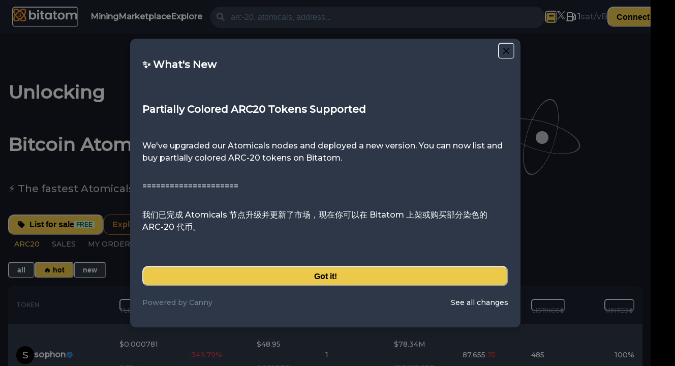

--- FILE ---
content_type: application/javascript; charset=UTF-8
request_url: https://bitatom.io/_next/static/chunks/3958-ae6473f668973528.js
body_size: 7344
content:
"use strict";(self.webpackChunk_N_E=self.webpackChunk_N_E||[]).push([[3958],{7821:function(e,t,n){n.d(t,{J1:function(){return m}});var r=n(38049),i=n(36948),o=n(55227),l=n(16554),a=n(77030),s=n(33179),u=n(22548),c=n(25432),d=n(85893),[f,h]=(0,o.k)({name:"FormErrorStylesContext",errorMessage:"useFormErrorStyles returned is 'undefined'. Seems you forgot to wrap the components in \"<FormError />\" "}),m=(0,l.G)((e,t)=>{let n=(0,a.jC)("FormError",e),i=(0,s.Lr)(e),o=(0,r.NJ)();return(null==o?void 0:o.isInvalid)?(0,d.jsx)(f,{value:n,children:(0,d.jsx)(u.m.div,{...null==o?void 0:o.getErrorMessageProps(i,t),className:(0,c.cx)("chakra-form__error-message",e.className),__css:{display:"flex",alignItems:"center",...n.text}})}):null});m.displayName="FormErrorMessage",(0,l.G)((e,t)=>{let n=h(),o=(0,r.NJ)();if(!(null==o?void 0:o.isInvalid))return null;let l=(0,c.cx)("chakra-form__error-icon",e.className);return(0,d.jsx)(i.J,{ref:t,"aria-hidden":!0,...e,__css:n.icon,className:l,children:(0,d.jsx)("path",{fill:"currentColor",d:"M11.983,0a12.206,12.206,0,0,0-8.51,3.653A11.8,11.8,0,0,0,0,12.207,11.779,11.779,0,0,0,11.8,24h.214A12.111,12.111,0,0,0,24,11.791h0A11.766,11.766,0,0,0,11.983,0ZM10.5,16.542a1.476,1.476,0,0,1,1.449-1.53h.027a1.527,1.527,0,0,1,1.523,1.47,1.475,1.475,0,0,1-1.449,1.53h-.027A1.529,1.529,0,0,1,10.5,16.542ZM11,12.5v-6a1,1,0,0,1,2,0v6a1,1,0,1,1-2,0Z"})})}).displayName="FormErrorIcon"},27239:function(e,t,n){n.d(t,{M:function(){return l}});var r=n(22548),i=n(16554),o=n(85893),l=(0,r.m)("div",{baseStyle:{display:"flex",alignItems:"center",justifyContent:"center"}});l.displayName="Center";var a={horizontal:{insetStart:"50%",transform:"translateX(-50%)"},vertical:{top:"50%",transform:"translateY(-50%)"},both:{insetStart:"50%",top:"50%",transform:"translate(-50%, -50%)"}};(0,i.G)(function(e,t){let{axis:n="both",...i}=e;return(0,o.jsx)(r.m.div,{ref:t,__css:a[n],...i,position:"absolute"})})},96854:function(e,t,n){n.d(t,{O:function(){return y}});var r=n(67294),i=n(25432),o=n(22548),l=n(33179),a=n(70917),s=n(16554),u=n(77030),c=n(7634),d=n(85893),f=(0,o.m)("div",{baseStyle:{boxShadow:"none",backgroundClip:"padding-box",cursor:"default",color:"transparent",pointerEvents:"none",userSelect:"none","&::before, &::after, *":{visibility:"hidden"}}}),h=(0,l.gJ)("skeleton-start-color"),m=(0,l.gJ)("skeleton-end-color"),v=(0,a.F4)({from:{opacity:0},to:{opacity:1}}),p=(0,a.F4)({from:{borderColor:h.reference,background:h.reference},to:{borderColor:m.reference,background:m.reference}}),y=(0,s.G)((e,t)=>{let n={...e,fadeDuration:"number"==typeof e.fadeDuration?e.fadeDuration:.4,speed:"number"==typeof e.speed?e.speed:.8},a=(0,u.mq)("Skeleton",n),s=function(){let e=(0,r.useRef)(!0);return(0,r.useEffect)(()=>{e.current=!1},[]),e.current}(),{startColor:y="",endColor:b="",isLoaded:w,fadeDuration:g,speed:x,className:k,fitContent:E,...S}=(0,l.Lr)(n),[N,_]=(0,c.dQ)("colors",[y,b]),M=function(e){let t=(0,r.useRef)();return(0,r.useEffect)(()=>{t.current=e},[e]),t.current}(w),C=(0,i.cx)("chakra-skeleton",k),L={...N&&{[h.variable]:N},..._&&{[m.variable]:_}};if(w){let e=s||M?"none":`${v} ${g}s`;return(0,d.jsx)(o.m.div,{ref:t,className:C,__css:{animation:e},...S})}return(0,d.jsx)(f,{ref:t,className:C,...S,__css:{width:E?"fit-content":void 0,...a,...L,_dark:{...a._dark,...L},animation:`${x}s linear infinite alternate ${p}`}})});y.displayName="Skeleton"},35763:function(e,t,n){n.d(t,{iR:function(){return en},Ms:function(){return eo},jz:function(){return el},gs:function(){return er},Uj:function(){return ei}});var r=e=>e?"":void 0,i=e=>!!e||void 0,o=(...e)=>e.filter(Boolean).join(" ");function l(...e){return function(t){e.some(e=>(null==e||e(t),null==t?void 0:t.defaultPrevented))}}function a(e){let{orientation:t,vertical:n,horizontal:r}=e;return"vertical"===t?n:r}var s={width:0,height:0},u=e=>e||s;function c(e){let t=!!e.touches;return t}function d(e,t="page"){return c(e)?function(e,t="page"){let n=e.touches[0]||e.changedTouches[0];return{x:n[`${t}X`],y:n[`${t}Y`]}}(e,t):function(e,t="page"){return{x:e[`${t}X`],y:e[`${t}Y`]}}(e,t)}function f(e,t,n,r){var i;return i=function(e,t=!1){function n(t){e(t,{point:d(t)})}return t?e=>{let t=function(e){var t;let n=null!=(t=e.view)?t:window;return void 0!==n.PointerEvent&&e instanceof n.PointerEvent?!("mouse"!==e.pointerType):e instanceof n.MouseEvent}(e);(!t||t&&0===e.button)&&n(e)}:n}(n,"pointerdown"===t),e.addEventListener(t,i,r),()=>{e.removeEventListener(t,i,r)}}let h=1/60*1e3,m="undefined"!=typeof performance?()=>performance.now():()=>Date.now(),v="undefined"!=typeof window?e=>window.requestAnimationFrame(e):e=>setTimeout(()=>e(m()),h),p=!0,y=!1,b=!1,w={delta:0,timestamp:0},g=["read","update","preRender","render","postRender"],x=g.reduce((e,t)=>(e[t]=function(e){let t=[],n=[],r=0,i=!1,o=!1,l=new WeakSet,a={schedule:(e,o=!1,a=!1)=>{let s=a&&i,u=s?t:n;return o&&l.add(e),-1===u.indexOf(e)&&(u.push(e),s&&i&&(r=t.length)),e},cancel:e=>{let t=n.indexOf(e);-1!==t&&n.splice(t,1),l.delete(e)},process:s=>{if(i){o=!0;return}if(i=!0,[t,n]=[n,t],n.length=0,r=t.length)for(let n=0;n<r;n++){let r=t[n];r(s),l.has(r)&&(a.schedule(r),e())}i=!1,o&&(o=!1,a.process(s))}};return a}(()=>y=!0),e),{}),k=g.reduce((e,t)=>{let n=x[t];return e[t]=(e,t=!1,r=!1)=>(y||_(),n.schedule(e,t,r)),e},{}),E=g.reduce((e,t)=>(e[t]=x[t].cancel,e),{});g.reduce((e,t)=>(e[t]=()=>x[t].process(w),e),{});let S=e=>x[e].process(w),N=e=>{y=!1,w.delta=p?h:Math.max(Math.min(e-w.timestamp,40),1),w.timestamp=e,b=!0,g.forEach(S),b=!1,y&&(p=!1,v(N))},_=()=>{y=!0,p=!0,b||v(N)},M=()=>w;var C=Object.defineProperty,L=(e,t,n)=>t in e?C(e,t,{enumerable:!0,configurable:!0,writable:!0,value:n}):e[t]=n,$=(e,t,n)=>(L(e,"symbol"!=typeof t?t+"":t,n),n),j=class{constructor(e,t,n){var r;if($(this,"history",[]),$(this,"startEvent",null),$(this,"lastEvent",null),$(this,"lastEventInfo",null),$(this,"handlers",{}),$(this,"removeListeners",()=>{}),$(this,"threshold",3),$(this,"win"),$(this,"updatePoint",()=>{if(!(this.lastEvent&&this.lastEventInfo))return;let e=T(this.lastEventInfo,this.history),t=null!==this.startEvent,n=function(e,t){if("number"==typeof e&&"number"==typeof t)return A(e,t);if(I(e)&&I(t)){let n=A(e.x,t.x),r=A(e.y,t.y);return Math.sqrt(n**2+r**2)}return 0}(e.offset,{x:0,y:0})>=this.threshold;if(!t&&!n)return;let{timestamp:r}=M();this.history.push({...e.point,timestamp:r});let{onStart:i,onMove:o}=this.handlers;t||(null==i||i(this.lastEvent,e),this.startEvent=this.lastEvent),null==o||o(this.lastEvent,e)}),$(this,"onPointerMove",(e,t)=>{this.lastEvent=e,this.lastEventInfo=t,k.update(this.updatePoint,!0)}),$(this,"onPointerUp",(e,t)=>{let n=T(t,this.history),{onEnd:r,onSessionEnd:i}=this.handlers;null==i||i(e,n),this.end(),r&&this.startEvent&&(null==r||r(e,n))}),this.win=null!=(r=e.view)?r:window,c(e)&&e.touches.length>1)return;this.handlers=t,n&&(this.threshold=n),e.stopPropagation(),e.preventDefault();let i={point:d(e)},{timestamp:o}=M();this.history=[{...i.point,timestamp:o}];let{onSessionStart:l}=t;null==l||l(e,T(i,this.history)),this.removeListeners=function(...e){return t=>e.reduce((e,t)=>t(e),t)}(f(this.win,"pointermove",this.onPointerMove),f(this.win,"pointerup",this.onPointerUp),f(this.win,"pointercancel",this.onPointerUp))}updateHandlers(e){this.handlers=e}end(){var e;null==(e=this.removeListeners)||e.call(this),E.update(this.updatePoint)}};function P(e,t){return{x:e.x-t.x,y:e.y-t.y}}function T(e,t){return{point:e.point,delta:P(e.point,t[t.length-1]),offset:P(e.point,t[0]),velocity:function(e,t){if(e.length<2)return{x:0,y:0};let n=e.length-1,r=null,i=e[e.length-1];for(;n>=0&&(r=e[n],!(i.timestamp-r.timestamp>F(.1)));)n--;if(!r)return{x:0,y:0};let o=(i.timestamp-r.timestamp)/1e3;if(0===o)return{x:0,y:0};let l={x:(i.x-r.x)/o,y:(i.y-r.y)/o};return l.x===1/0&&(l.x=0),l.y===1/0&&(l.y=0),l}(t,0)}}var F=e=>1e3*e;function A(e,t){return Math.abs(e-t)}function I(e){return"x"in e&&"y"in e}var R=n(67294);function z(e){let t=(0,R.useRef)(null);return t.current=e,t}var D=n(35155),U=n(52366),W=Boolean(null==globalThis?void 0:globalThis.document)?R.useLayoutEffect:R.useEffect,B=n(81103);function O(e,t,n){let r=function(e){if(!Number.isFinite(e))return 0;let t=1,n=0;for(;Math.round(e*t)/t!==e;)t*=10,n+=1;return n}(n);return function(e,t){let n=function(e){let t=parseFloat(e);return"number"!=typeof t||Number.isNaN(t)?0:t}(e),r=10**(null!=t?t:10);return n=Math.round(n*r)/r,t?n.toFixed(t):n.toString()}(Math.round((e-t)/n)*n+t,r)}function G(e,t,n){return null==e?e:(n<t&&console.warn("clamp: max cannot be less than min"),Math.min(Math.max(e,t),n))}var H=n(55227),K=n(16554),q=n(77030),J=n(33179),V=n(48940),X=n(22548),Y=n(85893),[Z,Q]=(0,H.k)({name:"SliderContext",hookName:"useSliderContext",providerName:"<Slider />"}),[ee,et]=(0,H.k)({name:"SliderStylesContext",hookName:"useSliderStyles",providerName:"<Slider />"}),en=(0,K.G)((e,t)=>{var n;let c={...e,orientation:null!=(n=null==e?void 0:e.orientation)?n:"horizontal"},d=(0,q.jC)("Slider",c),h=(0,J.Lr)(c),{direction:m}=(0,V.F)();h.direction=m;let{getInputProps:v,getRootProps:p,...y}=function(e){var t;let{min:n=0,max:o=100,onChange:c,value:d,defaultValue:h,isReversed:m,direction:v="ltr",orientation:p="horizontal",id:y,isDisabled:b,isReadOnly:w,onChangeStart:g,onChangeEnd:x,step:k=1,getAriaValueText:E,"aria-valuetext":S,"aria-label":N,"aria-labelledby":_,name:M,focusThumbOnChange:C=!0,...L}=e,$=(0,D.W)(g),P=(0,D.W)(x),T=(0,D.W)(E),F=function(e){let{isReversed:t,direction:n,orientation:r}=e;return"ltr"===n||"vertical"===r?t:!t}({isReversed:m,direction:v,orientation:p}),[A,I]=function(e){let{value:t,defaultValue:n,onChange:r,shouldUpdate:i=(e,t)=>e!==t}=e,o=(0,D.W)(r),l=(0,D.W)(i),[a,s]=(0,R.useState)(n),u=void 0!==t,c=u?t:a,d=(0,D.W)(e=>{let t="function"==typeof e?e(c):e;l(c,t)&&(u||s(t),o(t))},[u,o,c,l]);return[c,d]}({value:d,defaultValue:null!=h?h:o<n?n:n+(o-n)/2,onChange:c}),[H,K]=(0,R.useState)(!1),[q,J]=(0,R.useState)(!1),V=!(b||w),X=(o-n)/10,Y=k||(o-n)/100,Z=G(A,n,o),Q=((F?o-Z+n:Z)-n)*100/(o-n),ee="vertical"===p,et=z({min:n,max:o,step:k,isDisabled:b,value:Z,isInteractive:V,isReversed:F,isVertical:ee,eventSource:null,focusThumbOnChange:C,orientation:p}),en=(0,R.useRef)(null),er=(0,R.useRef)(null),ei=(0,R.useRef)(null),eo=(0,R.useId)(),el=null!=y?y:eo,[ea,es]=[`slider-thumb-${el}`,`slider-track-${el}`],eu=(0,R.useCallback)(e=>{var t,n,r,i;if(!en.current)return;let o=et.current;o.eventSource="pointer";let l=en.current.getBoundingClientRect(),{clientX:a,clientY:s}=null!=(n=null==(t=e.touches)?void 0:t[0])?n:e,u=ee?l.bottom-s:a-l.left,c=ee?l.height:l.width,d=u/c;F&&(d=1-d);let f=(r=d,i=o.min,(o.max-i)*r+i);return o.step&&(f=parseFloat(O(f,o.min,o.step))),f=G(f,o.min,o.max)},[ee,F,et]),ec=(0,R.useCallback)(e=>{let t=et.current;t.isInteractive&&I(e=G(e=parseFloat(O(e,t.min,Y)),t.min,t.max))},[Y,I,et]),ed=(0,R.useMemo)(()=>({stepUp(e=Y){ec(F?Z-e:Z+e)},stepDown(e=Y){ec(F?Z+e:Z-e)},reset(){ec(h||0)},stepTo(e){ec(e)}}),[ec,F,Z,Y,h]),ef=(0,R.useCallback)(e=>{let t=et.current,n={ArrowRight:()=>ed.stepUp(),ArrowUp:()=>ed.stepUp(),ArrowLeft:()=>ed.stepDown(),ArrowDown:()=>ed.stepDown(),PageUp:()=>ed.stepUp(X),PageDown:()=>ed.stepDown(X),Home:()=>ec(t.min),End:()=>ec(t.max)}[e.key];n&&(e.preventDefault(),e.stopPropagation(),n(e),t.eventSource="keyboard")},[ed,ec,X,et]),eh=null!=(t=null==T?void 0:T(Z))?t:S,em=function(e){let[t]=function({getNodes:e,observeMutation:t=!0}){let[n,r]=(0,R.useState)([]),[i,o]=(0,R.useState)(0);return W(()=>{let n=e(),i=n.map((e,t)=>(function(e,t){if(!e){t(void 0);return}t({width:e.offsetWidth,height:e.offsetHeight});let n=e.ownerDocument.defaultView??window,r=new n.ResizeObserver(n=>{let r,i;if(!Array.isArray(n)||!n.length)return;let[o]=n;if("borderBoxSize"in o){let e=o.borderBoxSize,t=Array.isArray(e)?e[0]:e;r=t.inlineSize,i=t.blockSize}else r=e.offsetWidth,i=e.offsetHeight;t({width:r,height:i})});return r.observe(e,{box:"border-box"}),()=>r.unobserve(e)})(e,e=>{r(n=>[...n.slice(0,t),e,...n.slice(t+1)])}));if(t){let e=n[0];i.push(function(e,t){var n,r;if(!e||!e.parentElement)return;let i=null!=(r=null==(n=e.ownerDocument)?void 0:n.defaultView)?r:window,o=new i.MutationObserver(()=>{t()});return o.observe(e.parentElement,{childList:!0}),()=>{o.disconnect()}}(e,()=>{o(e=>e+1)}))}return()=>{i.forEach(e=>{null==e||e()})}},[i]),n}({observeMutation:!1,getNodes(){let t="object"==typeof e&&null!==e&&"current"in e?e.current:e;return[t]}});return t}(er),{getThumbStyle:ev,rootStyle:ep,trackStyle:ey,innerTrackStyle:eb}=(0,R.useMemo)(()=>{let e=et.current;return function(e){let{orientation:t,thumbPercents:n,thumbRects:r,isReversed:i}=e,o=e=>{var i;let o=null!=(i=r[e])?i:s;return{position:"absolute",userSelect:"none",WebkitUserSelect:"none",MozUserSelect:"none",msUserSelect:"none",touchAction:"none",...a({orientation:t,vertical:{bottom:`calc(${n[e]}% - ${o.height/2}px)`},horizontal:{left:`calc(${n[e]}% - ${o.width/2}px)`}})}},l="vertical"===t?r.reduce((e,t)=>u(e).height>u(t).height?e:t,s):r.reduce((e,t)=>u(e).width>u(t).width?e:t,s),c={position:"relative",touchAction:"none",WebkitTapHighlightColor:"rgba(0,0,0,0)",userSelect:"none",outline:0,...a({orientation:t,vertical:l?{paddingLeft:l.width/2,paddingRight:l.width/2}:{},horizontal:l?{paddingTop:l.height/2,paddingBottom:l.height/2}:{}})},d={position:"absolute",...a({orientation:t,vertical:{left:"50%",transform:"translateX(-50%)",height:"100%"},horizontal:{top:"50%",transform:"translateY(-50%)",width:"100%"}})},f=1===n.length,h=[0,i?100-n[0]:n[0]],m=f?h:n,v=m[0];!f&&i&&(v=100-v);let p=Math.abs(m[m.length-1]-m[0]),y={...d,...a({orientation:t,vertical:i?{height:`${p}%`,top:`${v}%`}:{height:`${p}%`,bottom:`${v}%`},horizontal:i?{width:`${p}%`,right:`${v}%`}:{width:`${p}%`,left:`${v}%`}})};return{trackStyle:d,innerTrackStyle:y,rootStyle:c,getThumbStyle:o}}({isReversed:F,orientation:e.orientation,thumbRects:[null!=em?em:{width:0,height:0}],thumbPercents:[Q]})},[F,em,Q,et]),ew=(0,R.useCallback)(()=>{let e=et.current;e.focusThumbOnChange&&setTimeout(()=>{var e;return null==(e=er.current)?void 0:e.focus()})},[et]);function eg(e){let t=eu(e);null!=t&&t!==et.current.value&&I(t)}(0,U.r)(()=>{let e=et.current;ew(),"keyboard"===e.eventSource&&(null==P||P(e.value))},[Z,P]),function(e,t){let{onPan:n,onPanStart:r,onPanEnd:i,onPanSessionStart:o,onPanSessionEnd:l,threshold:a}=t,s=Boolean(n||r||i||o||l),u=(0,R.useRef)(null),c=z({onSessionStart:o,onSessionEnd:l,onStart:r,onMove:n,onEnd(e,t){u.current=null,null==i||i(e,t)}});(0,R.useEffect)(()=>{var e;null==(e=u.current)||e.updateHandlers(c.current)}),(0,R.useEffect)(()=>{let t=e.current;if(t&&s)return f(t,"pointerdown",function(e){u.current=new j(e,c.current,a)})},[e,s,c,a]),(0,R.useEffect)(()=>()=>{var e;null==(e=u.current)||e.end(),u.current=null},[])}(ei,{onPanSessionStart(e){let t=et.current;t.isInteractive&&(K(!0),ew(),eg(e),null==$||$(t.value))},onPanSessionEnd(){let e=et.current;e.isInteractive&&(K(!1),null==P||P(e.value))},onPan(e){let t=et.current;t.isInteractive&&eg(e)}});let ex=(0,R.useCallback)((e={},t=null)=>({...e,...L,ref:(0,B.lq)(t,ei),tabIndex:-1,"aria-disabled":i(b),"data-focused":r(q),style:{...e.style,...ep}}),[L,b,q,ep]),ek=(0,R.useCallback)((e={},t=null)=>({...e,ref:(0,B.lq)(t,en),id:es,"data-disabled":r(b),style:{...e.style,...ey}}),[b,es,ey]),eE=(0,R.useCallback)((e={},t=null)=>({...e,ref:t,style:{...e.style,...eb}}),[eb]),eS=(0,R.useCallback)((e={},t=null)=>({...e,ref:(0,B.lq)(t,er),role:"slider",tabIndex:V?0:void 0,id:ea,"data-active":r(H),"aria-valuetext":eh,"aria-valuemin":n,"aria-valuemax":o,"aria-valuenow":Z,"aria-orientation":p,"aria-disabled":i(b),"aria-readonly":i(w),"aria-label":N,"aria-labelledby":N?void 0:_,style:{...e.style,...ev(0)},onKeyDown:l(e.onKeyDown,ef),onFocus:l(e.onFocus,()=>J(!0)),onBlur:l(e.onBlur,()=>J(!1))}),[V,ea,H,eh,n,o,Z,p,b,w,N,_,ev,ef]),eN=(0,R.useCallback)((e,t=null)=>{let i=!(e.value<n||e.value>o),l=Z>=e.value,a=(e.value-n)*100/(o-n),s={position:"absolute",pointerEvents:"none",...function(e){let{orientation:t,vertical:n,horizontal:r}=e;return"vertical"===t?n:r}({orientation:p,vertical:{bottom:F?`${100-a}%`:`${a}%`},horizontal:{left:F?`${100-a}%`:`${a}%`}})};return{...e,ref:t,role:"presentation","aria-hidden":!0,"data-disabled":r(b),"data-invalid":r(!i),"data-highlighted":r(l),style:{...e.style,...s}}},[b,F,o,n,p,Z]),e_=(0,R.useCallback)((e={},t=null)=>({...e,ref:t,type:"hidden",value:Z,name:M}),[M,Z]);return{state:{value:Z,isFocused:q,isDragging:H},actions:ed,getRootProps:ex,getTrackProps:ek,getInnerTrackProps:eE,getThumbProps:eS,getMarkerProps:eN,getInputProps:e_}}(h),b=p(),w=v({},t);return(0,Y.jsx)(Z,{value:y,children:(0,Y.jsx)(ee,{value:d,children:(0,Y.jsxs)(X.m.div,{...b,className:o("chakra-slider",c.className),__css:d.container,children:[c.children,(0,Y.jsx)("input",{...w})]})})})});en.displayName="Slider";var er=(0,K.G)((e,t)=>{let{getThumbProps:n}=Q(),r=et(),i=n(e,t);return(0,Y.jsx)(X.m.div,{...i,className:o("chakra-slider__thumb",e.className),__css:r.thumb})});er.displayName="SliderThumb";var ei=(0,K.G)((e,t)=>{let{getTrackProps:n}=Q(),r=et(),i=n(e,t);return(0,Y.jsx)(X.m.div,{...i,className:o("chakra-slider__track",e.className),__css:r.track})});ei.displayName="SliderTrack";var eo=(0,K.G)((e,t)=>{let{getInnerTrackProps:n}=Q(),r=et(),i=n(e,t);return(0,Y.jsx)(X.m.div,{...i,className:o("chakra-slider__filled-track",e.className),__css:r.filledTrack})});eo.displayName="SliderFilledTrack";var el=(0,K.G)((e,t)=>{let{getMarkerProps:n}=Q(),r=et(),i=n(e,t);return(0,Y.jsx)(X.m.div,{...i,className:o("chakra-slider__marker",e.className),__css:r.mark})});el.displayName="SliderMark"},12934:function(e,t,n){n.d(t,{BT:function(){return g}});var r=e=>e.dataset.valuetext??e.textContent??"",i=(e,t)=>e.toLowerCase().startsWith(t.toLowerCase()),o=(e,t)=>e.map((n,r)=>e[(Math.max(t,0)+r)%e.length]);Object.assign(function(e,t){let{state:n,activeId:l,key:a,timeout:s=350}=t,u=n.keysSoFar+a,c=u.length>1&&Array.from(u).every(e=>e===u[0]),d=c?u[0]:u,f=e.slice(),h=function(e,t,n){let l=n?function(e,t){let n=e.find(e=>e.id===t);return n?e.indexOf(n):-1}(e,n):-1,a=n?o(e,l):e,s=1===t.length;return s&&(a=a.filter(e=>e.id!==n)),a.find(e=>i(r(e),t))}(f,d,l);function m(){clearTimeout(n.timer),n.timer=-1}return function e(t){n.keysSoFar=t,m(),""!==t&&(n.timer=+setTimeout(()=>{e(""),m()},s))}(u),h},{defaultOptions:{keysSoFar:"",timer:-1},isValidEvent:function(e){return 1===e.key.length&&!e.ctrlKey&&!e.metaKey}}),new WeakMap;var l=()=>"undefined"!=typeof document,a=!1,s=null,u=!1,c=!1,d=new Set;function f(e,t){d.forEach(n=>n(e,t))}var h="undefined"!=typeof window&&null!=window.navigator&&/^Mac/.test(window.navigator.platform);function m(e){u=!0,e.metaKey||!h&&e.altKey||e.ctrlKey||"Control"===e.key||"Shift"===e.key||"Meta"===e.key||(s="keyboard",f("keyboard",e))}function v(e){if(s="pointer","mousedown"===e.type||"pointerdown"===e.type){u=!0;let t=e.composedPath?e.composedPath()[0]:e.target,n=!1;try{n=t.matches(":focus-visible")}catch{}n||f("pointer",e)}}function p(e){(0===e.mozInputSource&&e.isTrusted||0===e.detail&&!e.pointerType)&&(u=!0,s="virtual")}function y(e){e.target!==window&&e.target!==document&&(u||c||(s="virtual",f("virtual",e)),u=!1,c=!1)}function b(){u=!1,c=!0}function w(){return"pointer"!==s}function g(e){!function(){if(!l()||a)return;let{focus:e}=HTMLElement.prototype;HTMLElement.prototype.focus=function(...t){u=!0,e.apply(this,t)},document.addEventListener("keydown",m,!0),document.addEventListener("keyup",m,!0),document.addEventListener("click",p,!0),window.addEventListener("focus",y,!0),window.addEventListener("blur",b,!1),"undefined"!=typeof PointerEvent?(document.addEventListener("pointerdown",v,!0),document.addEventListener("pointermove",v,!0),document.addEventListener("pointerup",v,!0)):(document.addEventListener("mousedown",v,!0),document.addEventListener("mousemove",v,!0),document.addEventListener("mouseup",v,!0)),a=!0}(),e(w());let t=()=>e(w());return d.add(t),()=>{d.delete(t)}}}}]);

--- FILE ---
content_type: application/javascript; charset=UTF-8
request_url: https://bitatom.io/_next/static/chunks/9008-6458315e9c08c5f1.js
body_size: 3254
content:
(self.webpackChunk_N_E=self.webpackChunk_N_E||[]).push([[9008],{20640:function(t,e,r){"use strict";var n=r(11742),o={"text/plain":"Text","text/html":"Url",default:"Text"};t.exports=function(t,e){var r,a,c,i,s,u,l,p,f=!1;e||(e={}),c=e.debug||!1;try{if(s=n(),u=document.createRange(),l=document.getSelection(),(p=document.createElement("span")).textContent=t,p.ariaHidden="true",p.style.all="unset",p.style.position="fixed",p.style.top=0,p.style.clip="rect(0, 0, 0, 0)",p.style.whiteSpace="pre",p.style.webkitUserSelect="text",p.style.MozUserSelect="text",p.style.msUserSelect="text",p.style.userSelect="text",p.addEventListener("copy",function(r){if(r.stopPropagation(),e.format){if(r.preventDefault(),void 0===r.clipboardData){c&&console.warn("unable to use e.clipboardData"),c&&console.warn("trying IE specific stuff"),window.clipboardData.clearData();var n=o[e.format]||o.default;window.clipboardData.setData(n,t)}else r.clipboardData.clearData(),r.clipboardData.setData(e.format,t)}e.onCopy&&(r.preventDefault(),e.onCopy(r.clipboardData))}),document.body.appendChild(p),u.selectNodeContents(p),l.addRange(u),!document.execCommand("copy"))throw Error("copy command was unsuccessful");f=!0}catch(n){c&&console.error("unable to copy using execCommand: ",n),c&&console.warn("trying IE specific stuff");try{window.clipboardData.setData(e.format||"text",t),e.onCopy&&e.onCopy(window.clipboardData),f=!0}catch(n){c&&console.error("unable to copy using clipboardData: ",n),c&&console.error("falling back to prompt"),r="message"in e?e.message:"Copy to clipboard: #{key}, Enter",a=(/mac os x/i.test(navigator.userAgent)?"⌘":"Ctrl")+"+C",i=r.replace(/#{\s*key\s*}/g,a),window.prompt(i,t)}}finally{l&&("function"==typeof l.removeRange?l.removeRange(u):l.removeAllRanges()),p&&document.body.removeChild(p),s()}return f}},74300:function(t,e,r){"use strict";function n(t){return(n="function"==typeof Symbol&&"symbol"==typeof Symbol.iterator?function(t){return typeof t}:function(t){return t&&"function"==typeof Symbol&&t.constructor===Symbol&&t!==Symbol.prototype?"symbol":typeof t})(t)}Object.defineProperty(e,"__esModule",{value:!0}),e.CopyToClipboard=void 0;var o=i(r(67294)),a=i(r(20640)),c=["text","onCopy","options","children"];function i(t){return t&&t.__esModule?t:{default:t}}function s(t,e){var r=Object.keys(t);if(Object.getOwnPropertySymbols){var n=Object.getOwnPropertySymbols(t);e&&(n=n.filter(function(e){return Object.getOwnPropertyDescriptor(t,e).enumerable})),r.push.apply(r,n)}return r}function u(t){for(var e=1;e<arguments.length;e++){var r=null!=arguments[e]?arguments[e]:{};e%2?s(Object(r),!0).forEach(function(e){y(t,e,r[e])}):Object.getOwnPropertyDescriptors?Object.defineProperties(t,Object.getOwnPropertyDescriptors(r)):s(Object(r)).forEach(function(e){Object.defineProperty(t,e,Object.getOwnPropertyDescriptor(r,e))})}return t}function l(t,e){for(var r=0;r<e.length;r++){var n=e[r];n.enumerable=n.enumerable||!1,n.configurable=!0,"value"in n&&(n.writable=!0),Object.defineProperty(t,n.key,n)}}function p(t,e){return(p=Object.setPrototypeOf||function(t,e){return t.__proto__=e,t})(t,e)}function f(t){if(void 0===t)throw ReferenceError("this hasn't been initialised - super() hasn't been called");return t}function d(t){return(d=Object.setPrototypeOf?Object.getPrototypeOf:function(t){return t.__proto__||Object.getPrototypeOf(t)})(t)}function y(t,e,r){return e in t?Object.defineProperty(t,e,{value:r,enumerable:!0,configurable:!0,writable:!0}):t[e]=r,t}var m=function(t){!function(t,e){if("function"!=typeof e&&null!==e)throw TypeError("Super expression must either be null or a function");t.prototype=Object.create(e&&e.prototype,{constructor:{value:t,writable:!0,configurable:!0}}),Object.defineProperty(t,"prototype",{writable:!1}),e&&p(t,e)}(m,t);var e,r,i,s=(e=function(){if("undefined"==typeof Reflect||!Reflect.construct||Reflect.construct.sham)return!1;if("function"==typeof Proxy)return!0;try{return Boolean.prototype.valueOf.call(Reflect.construct(Boolean,[],function(){})),!0}catch(t){return!1}}(),function(){var t,r=d(m);if(e){var o=d(this).constructor;t=Reflect.construct(r,arguments,o)}else t=r.apply(this,arguments);return function(t,e){if(e&&("object"===n(e)||"function"==typeof e))return e;if(void 0!==e)throw TypeError("Derived constructors may only return object or undefined");return f(t)}(this,t)});function m(){var t;!function(t,e){if(!(t instanceof e))throw TypeError("Cannot call a class as a function")}(this,m);for(var e=arguments.length,r=Array(e),n=0;n<e;n++)r[n]=arguments[n];return y(f(t=s.call.apply(s,[this].concat(r))),"onClick",function(e){var r=t.props,n=r.text,c=r.onCopy,i=r.children,s=r.options,u=o.default.Children.only(i),l=(0,a.default)(n,s);c&&c(n,l),u&&u.props&&"function"==typeof u.props.onClick&&u.props.onClick(e)}),t}return r=[{key:"render",value:function(){var t=this.props,e=(t.text,t.onCopy,t.options,t.children),r=function(t,e){if(null==t)return{};var r,n,o=function(t,e){if(null==t)return{};var r,n,o={},a=Object.keys(t);for(n=0;n<a.length;n++)r=a[n],e.indexOf(r)>=0||(o[r]=t[r]);return o}(t,e);if(Object.getOwnPropertySymbols){var a=Object.getOwnPropertySymbols(t);for(n=0;n<a.length;n++)r=a[n],!(e.indexOf(r)>=0)&&Object.prototype.propertyIsEnumerable.call(t,r)&&(o[r]=t[r])}return o}(t,c),n=o.default.Children.only(e);return o.default.cloneElement(n,u(u({},r),{},{onClick:this.onClick}))}}],l(m.prototype,r),i&&l(m,i),Object.defineProperty(m,"prototype",{writable:!1}),m}(o.default.PureComponent);e.CopyToClipboard=m,y(m,"defaultProps",{onCopy:void 0,options:void 0})},74855:function(t,e,r){"use strict";var n=r(74300).CopyToClipboard;n.CopyToClipboard=n,t.exports=n},11742:function(t){t.exports=function(){var t=document.getSelection();if(!t.rangeCount)return function(){};for(var e=document.activeElement,r=[],n=0;n<t.rangeCount;n++)r.push(t.getRangeAt(n));switch(e.tagName.toUpperCase()){case"INPUT":case"TEXTAREA":e.blur();break;default:e=null}return t.removeAllRanges(),function(){"Caret"===t.type&&t.removeAllRanges(),t.rangeCount||r.forEach(function(e){t.addRange(e)}),e&&e.focus()}}},39381:function(t,e,r){"use strict";r.d(e,{Z:function(){return s}});var n=r(85893);function o(t){return(0,n.jsx)("svg",{stroke:"currentColor",fill:"currentColor",strokeWidth:"0",viewBox:"0 0 20 20","aria-hidden":"true",height:"1em",width:"1em",...t,children:(0,n.jsx)("path",{fillRule:"evenodd",d:"M16.707 5.293a1 1 0 010 1.414l-8 8a1 1 0 01-1.414 0l-4-4a1 1 0 011.414-1.414L8 12.586l7.293-7.293a1 1 0 011.414 0z",clipRule:"evenodd"})})}var a=r(69220),c=r(36948),i=r(25432);function s(t){let{status:e}=(0,a.sV)(),r=(0,a.tR)();return(0,n.jsx)(c.J,{as:"complete"===e?o:void 0,__css:r.icon,...t,className:(0,i.cx)("chakra-step__icon",t.className)})}},86859:function(t,e,r){"use strict";r.d(e,{v:function(){return p}});var n=r(69220),o=r(25432),a=r(16554),c=r(77030),i=r(33179),s=r(22548),u=r(67294),l=r(85893),p=(0,a.G)(function(t,e){let r=(0,c.jC)("Stepper",t),{children:a,index:p,orientation:f="horizontal",showLastSeparator:d=!1,...y}=(0,i.Lr)(t),m=u.Children.toArray(a),b=m.length;return(0,l.jsx)(s.m.div,{ref:e,"aria-label":"Progress","data-orientation":f,...y,__css:r.stepper,className:(0,o.cx)("chakra-stepper",t.className),children:(0,l.jsx)(n.q_,{value:r,children:m.map((t,e)=>(0,l.jsx)(n.eg,{value:{index:e,status:e<p?"complete":e>p?"incomplete":"active",orientation:f,showLastSeparator:d,count:b,isFirst:0===e,isLast:e===b-1},children:t},e))})})})},74285:function(t,e,r){"use strict";r.d(e,{O:function(){return i}});var n=r(69220),o=r(25432),a=r(22548),c=r(85893);function i(t){let{status:e}=(0,n.sV)(),r=(0,n.tR)();return(0,c.jsx)(a.m.div,{"data-status":e,...t,__css:r.indicator,className:(0,o.cx)("chakra-step__indicator",t.className)})}},69220:function(t,e,r){"use strict";r.d(e,{eg:function(){return a},q_:function(){return i},sV:function(){return c},tR:function(){return s}});var n=r(55227),o=r(85607),[a,c]=(0,n.k)({name:"StepContext"}),[i,s]=(0,o.eC)("Stepper")},77773:function(t,e,r){"use strict";r.d(e,{r:function(){return s}});var n=r(69220),o=r(25432),a=r(16554),c=r(22548),i=r(85893),s=(0,a.G)(function(t,e){let{status:r}=(0,n.sV)(),a=(0,n.tR)();return(0,i.jsx)(c.m.h3,{ref:e,"data-status":r,...t,__css:a.title,className:(0,o.cx)("chakra-step__title",t.className)})})},78840:function(t,e,r){"use strict";r.d(e,{E:function(){return s}});var n=r(69220),o=r(25432),a=r(16554),c=r(22548),i=r(85893),s=(0,a.G)(function(t,e){let{children:r,...a}=t,{status:s,index:u}=(0,n.sV)(),l=(0,n.tR)();return(0,i.jsx)(c.m.div,{ref:e,"data-status":s,__css:l.number,...a,className:(0,o.cx)("chakra-step__number",t.className),children:r||u+1})})},5729:function(t,e,r){"use strict";r.d(e,{G:function(){return s}});var n=r(69220),o=r(25432),a=r(16554),c=r(22548),i=r(85893),s=(0,a.G)(function(t,e){let{status:r}=(0,n.sV)(),a=(0,n.tR)();return(0,i.jsx)(c.m.p,{ref:e,"data-status":r,...t,className:(0,o.cx)("chakra-step__description",t.className),__css:a.description})})},30829:function(t,e,r){"use strict";r.d(e,{h:function(){return s}});var n=r(69220),o=r(25432),a=r(16554),c=r(22548),i=r(85893),s=(0,a.G)(function(t,e){let{orientation:r,status:a,showLastSeparator:s}=(0,n.sV)(),u=(0,n.tR)();return(0,i.jsx)(c.m.div,{ref:e,"data-status":a,"data-orientation":r,"data-stretch":(0,o.PB)(s),__css:u.step,...t,className:(0,o.cx)("chakra-step",t.className)})})},56824:function(t,e,r){"use strict";r.d(e,{h:function(){return o}});var n=r(67294);function o(t={}){let{index:e=0,count:r}=t,[o,a]=(0,n.useState)(e);return{activeStep:o,setActiveStep:a,activeStepPercent:o/("number"==typeof r?r-1:0),isActiveStep:t=>t===o,isCompleteStep:t=>t<o,isIncompleteStep:t=>t>o,getStatus:t=>t<o?"complete":t>o?"incomplete":"active",goToNext(){a(t=>"number"==typeof r?Math.min(r,t+1):t+1)},goToPrevious(){a(t=>Math.max(0,t-1))}}}},62503:function(t,e,r){"use strict";r.d(e,{F:function(){return s}});var n=r(69220),o=r(25432),a=r(16554),c=r(22548),i=r(85893),s=(0,a.G)(function(t,e){let{orientation:r,status:a,isLast:s,showLastSeparator:u}=(0,n.sV)(),l=(0,n.tR)();return s&&!u?null:(0,i.jsx)(c.m.div,{ref:e,role:"separator","data-orientation":r,"data-status":a,__css:l.separator,...t,className:(0,o.cx)("chakra-step__separator",t.className)})})},83459:function(t,e,r){"use strict";r.d(e,{k:function(){return c}});var n=r(69220),o=r(25432),a=r(85893);function c(t){let{complete:e,incomplete:r,active:c}=t,i=(0,n.sV)(),s=null;switch(i.status){case"complete":s=(0,o.Pu)(e,i);break;case"incomplete":s=(0,o.Pu)(r,i);break;case"active":s=(0,o.Pu)(c,i)}return s?(0,a.jsx)(a.Fragment,{children:s}):null}}}]);

--- FILE ---
content_type: application/javascript; charset=UTF-8
request_url: https://bitatom.io/_next/static/chunks/4559-c9f948f245439563.js
body_size: 17569
content:
(self.webpackChunk_N_E=self.webpackChunk_N_E||[]).push([[4559],{71027:function(t,e,i){var r=i(89509).Buffer,n=i(79681).Transform,o=i(32553).StringDecoder;function a(t){n.call(this),this.hashMode="string"==typeof t,this.hashMode?this[t]=this._finalOrDigest:this.final=this._finalOrDigest,this._final&&(this.__final=this._final,this._final=null),this._decoder=null,this._encoding=null}i(35717)(a,n),a.prototype.update=function(t,e,i){"string"==typeof t&&(t=r.from(t,e));var n=this._update(t);return this.hashMode?this:(i&&(n=this._toString(n,i)),n)},a.prototype.setAutoPadding=function(){},a.prototype.getAuthTag=function(){throw Error("trying to get auth tag in unsupported state")},a.prototype.setAuthTag=function(){throw Error("trying to set auth tag in unsupported state")},a.prototype.setAAD=function(){throw Error("trying to set aad in unsupported state")},a.prototype._transform=function(t,e,i){var r;try{this.hashMode?this._update(t):this.push(this._update(t))}catch(t){r=t}finally{i(r)}},a.prototype._flush=function(t){var e;try{this.push(this.__final())}catch(t){e=t}t(e)},a.prototype._finalOrDigest=function(t){var e=this.__final()||r.alloc(0);return t&&(e=this._toString(e,t,!0)),e},a.prototype._toString=function(t,e,i){if(this._decoder||(this._decoder=new o(e),this._encoding=e),this._encoding!==e)throw Error("can't switch encodings");var r=this._decoder.write(t);return i&&(r+=this._decoder.end()),r},t.exports=a},23482:function(t,e,i){"use strict";var r=i(35717),n=i(62318),o=i(79785),a=i(89072),s=i(71027);function h(t){s.call(this,"digest"),this._hash=t}r(h,s),h.prototype._update=function(t){this._hash.update(t)},h.prototype._final=function(){return this._hash.digest()},t.exports=function(t){return"md5"===(t=t.toLowerCase())?new n:"rmd160"===t||"ripemd160"===t?new o:new h(a(t))}},3349:function(t,e,i){"use strict";var r=i(89509).Buffer,n=i(88473).Transform;function o(t){n.call(this),this._block=r.allocUnsafe(t),this._blockSize=t,this._blockOffset=0,this._length=[0,0,0,0],this._finalized=!1}i(35717)(o,n),o.prototype._transform=function(t,e,i){var r=null;try{this.update(t,e)}catch(t){r=t}i(r)},o.prototype._flush=function(t){var e=null;try{this.push(this.digest())}catch(t){e=t}t(e)},o.prototype.update=function(t,e){if(function(t,e){if(!r.isBuffer(t)&&"string"!=typeof t)throw TypeError(e+" must be a string or a buffer")}(t,"Data"),this._finalized)throw Error("Digest already called");r.isBuffer(t)||(t=r.from(t,e));for(var i=this._block,n=0;this._blockOffset+t.length-n>=this._blockSize;){for(var o=this._blockOffset;o<this._blockSize;)i[o++]=t[n++];this._update(),this._blockOffset=0}for(;n<t.length;)i[this._blockOffset++]=t[n++];for(var a=0,s=8*t.length;s>0;++a)this._length[a]+=s,(s=this._length[a]/4294967296|0)>0&&(this._length[a]-=4294967296*s);return this},o.prototype._update=function(){throw Error("_update is not implemented")},o.prototype.digest=function(t){if(this._finalized)throw Error("Digest already called");this._finalized=!0;var e=this._digest();void 0!==t&&(e=e.toString(t)),this._block.fill(0),this._blockOffset=0;for(var i=0;i<4;++i)this._length[i]=0;return e},o.prototype._digest=function(){throw Error("_digest is not implemented")},t.exports=o},62318:function(t,e,i){"use strict";var r=i(35717),n=i(3349),o=i(89509).Buffer,a=Array(16);function s(){n.call(this,64),this._a=1732584193,this._b=4023233417,this._c=2562383102,this._d=271733878}function h(t,e){return t<<e|t>>>32-e}function l(t,e,i,r,n,o,a){return h(t+(e&i|~e&r)+n+o|0,a)+e|0}function u(t,e,i,r,n,o,a){return h(t+(e&r|i&~r)+n+o|0,a)+e|0}function f(t,e,i,r,n,o,a){return h(t+(e^i^r)+n+o|0,a)+e|0}function d(t,e,i,r,n,o,a){return h(t+(i^(e|~r))+n+o|0,a)+e|0}r(s,n),s.prototype._update=function(){for(var t=a,e=0;e<16;++e)t[e]=this._block.readInt32LE(4*e);var i=this._a,r=this._b,n=this._c,o=this._d;i=l(i,r,n,o,t[0],3614090360,7),o=l(o,i,r,n,t[1],3905402710,12),n=l(n,o,i,r,t[2],606105819,17),r=l(r,n,o,i,t[3],3250441966,22),i=l(i,r,n,o,t[4],4118548399,7),o=l(o,i,r,n,t[5],1200080426,12),n=l(n,o,i,r,t[6],2821735955,17),r=l(r,n,o,i,t[7],4249261313,22),i=l(i,r,n,o,t[8],1770035416,7),o=l(o,i,r,n,t[9],2336552879,12),n=l(n,o,i,r,t[10],4294925233,17),r=l(r,n,o,i,t[11],2304563134,22),i=l(i,r,n,o,t[12],1804603682,7),o=l(o,i,r,n,t[13],4254626195,12),n=l(n,o,i,r,t[14],2792965006,17),r=l(r,n,o,i,t[15],1236535329,22),i=u(i,r,n,o,t[1],4129170786,5),o=u(o,i,r,n,t[6],3225465664,9),n=u(n,o,i,r,t[11],643717713,14),r=u(r,n,o,i,t[0],3921069994,20),i=u(i,r,n,o,t[5],3593408605,5),o=u(o,i,r,n,t[10],38016083,9),n=u(n,o,i,r,t[15],3634488961,14),r=u(r,n,o,i,t[4],3889429448,20),i=u(i,r,n,o,t[9],568446438,5),o=u(o,i,r,n,t[14],3275163606,9),n=u(n,o,i,r,t[3],4107603335,14),r=u(r,n,o,i,t[8],1163531501,20),i=u(i,r,n,o,t[13],2850285829,5),o=u(o,i,r,n,t[2],4243563512,9),n=u(n,o,i,r,t[7],1735328473,14),r=u(r,n,o,i,t[12],2368359562,20),i=f(i,r,n,o,t[5],4294588738,4),o=f(o,i,r,n,t[8],2272392833,11),n=f(n,o,i,r,t[11],1839030562,16),r=f(r,n,o,i,t[14],4259657740,23),i=f(i,r,n,o,t[1],2763975236,4),o=f(o,i,r,n,t[4],1272893353,11),n=f(n,o,i,r,t[7],4139469664,16),r=f(r,n,o,i,t[10],3200236656,23),i=f(i,r,n,o,t[13],681279174,4),o=f(o,i,r,n,t[0],3936430074,11),n=f(n,o,i,r,t[3],3572445317,16),r=f(r,n,o,i,t[6],76029189,23),i=f(i,r,n,o,t[9],3654602809,4),o=f(o,i,r,n,t[12],3873151461,11),n=f(n,o,i,r,t[15],530742520,16),r=f(r,n,o,i,t[2],3299628645,23),i=d(i,r,n,o,t[0],4096336452,6),o=d(o,i,r,n,t[7],1126891415,10),n=d(n,o,i,r,t[14],2878612391,15),r=d(r,n,o,i,t[5],4237533241,21),i=d(i,r,n,o,t[12],1700485571,6),o=d(o,i,r,n,t[3],2399980690,10),n=d(n,o,i,r,t[10],4293915773,15),r=d(r,n,o,i,t[1],2240044497,21),i=d(i,r,n,o,t[8],1873313359,6),o=d(o,i,r,n,t[15],4264355552,10),n=d(n,o,i,r,t[6],2734768916,15),r=d(r,n,o,i,t[13],1309151649,21),i=d(i,r,n,o,t[4],4149444226,6),o=d(o,i,r,n,t[11],3174756917,10),n=d(n,o,i,r,t[2],718787259,15),r=d(r,n,o,i,t[9],3951481745,21),this._a=this._a+i|0,this._b=this._b+r|0,this._c=this._c+n|0,this._d=this._d+o|0},s.prototype._digest=function(){this._block[this._blockOffset++]=128,this._blockOffset>56&&(this._block.fill(0,this._blockOffset,64),this._update(),this._blockOffset=0),this._block.fill(0,this._blockOffset,56),this._block.writeUInt32LE(this._length[0],56),this._block.writeUInt32LE(this._length[1],60),this._update();var t=o.allocUnsafe(16);return t.writeInt32LE(this._a,0),t.writeInt32LE(this._b,4),t.writeInt32LE(this._c,8),t.writeInt32LE(this._d,12),t},t.exports=s},61798:function(t,e,i){"use strict";var r=i(34155),n=i(89509).Buffer,o=i.g.crypto||i.g.msCrypto;o&&o.getRandomValues?t.exports=function(t,e){if(t>4294967295)throw RangeError("requested too many random bytes");var i=n.allocUnsafe(t);if(t>0){if(t>65536)for(var a=0;a<t;a+=65536)o.getRandomValues(i.slice(a,a+65536));else o.getRandomValues(i)}return"function"==typeof e?r.nextTick(function(){e(null,i)}):i}:t.exports=function(){throw Error("Secure random number generation is not supported by this browser.\nUse Chrome, Firefox or Internet Explorer 11")}},94281:function(t){"use strict";var e={};function i(t,i,r){r||(r=Error);var n=function(t){var e;function r(e,r,n){return t.call(this,"string"==typeof i?i:i(e,r,n))||this}return(e=r).prototype=Object.create(t.prototype),e.prototype.constructor=e,e.__proto__=t,r}(r);n.prototype.name=r.name,n.prototype.code=t,e[t]=n}function r(t,e){if(!Array.isArray(t))return"of ".concat(e," ").concat(String(t));var i=t.length;return(t=t.map(function(t){return String(t)}),i>2)?"one of ".concat(e," ").concat(t.slice(0,i-1).join(", "),", or ")+t[i-1]:2===i?"one of ".concat(e," ").concat(t[0]," or ").concat(t[1]):"of ".concat(e," ").concat(t[0])}i("ERR_INVALID_OPT_VALUE",function(t,e){return'The value "'+e+'" is invalid for option "'+t+'"'},TypeError),i("ERR_INVALID_ARG_TYPE",function(t,e,i){if("string"==typeof e&&(n="not ",e.substr(!o||o<0?0:+o,n.length)===n)?(l="must not be",e=e.replace(/^not /,"")):l="must be",a=" argument",(void 0===s||s>t.length)&&(s=t.length),t.substring(s-a.length,s)===a)u="The ".concat(t," ").concat(l," ").concat(r(e,"type"));else{var n,o,a,s,h,l,u,f=("number"!=typeof h&&(h=0),h+1>t.length||-1===t.indexOf(".",h))?"argument":"property";u='The "'.concat(t,'" ').concat(f," ").concat(l," ").concat(r(e,"type"))}return u+". Received type ".concat(typeof i)},TypeError),i("ERR_STREAM_PUSH_AFTER_EOF","stream.push() after EOF"),i("ERR_METHOD_NOT_IMPLEMENTED",function(t){return"The "+t+" method is not implemented"}),i("ERR_STREAM_PREMATURE_CLOSE","Premature close"),i("ERR_STREAM_DESTROYED",function(t){return"Cannot call "+t+" after a stream was destroyed"}),i("ERR_MULTIPLE_CALLBACK","Callback called multiple times"),i("ERR_STREAM_CANNOT_PIPE","Cannot pipe, not readable"),i("ERR_STREAM_WRITE_AFTER_END","write after end"),i("ERR_STREAM_NULL_VALUES","May not write null values to stream",TypeError),i("ERR_UNKNOWN_ENCODING",function(t){return"Unknown encoding: "+t},TypeError),i("ERR_STREAM_UNSHIFT_AFTER_END_EVENT","stream.unshift() after end event"),t.exports.q=e},56753:function(t,e,i){"use strict";var r=i(34155),n=Object.keys||function(t){var e=[];for(var i in t)e.push(i);return e};t.exports=u;var o=i(79481),a=i(64229);i(35717)(u,o);for(var s=n(a.prototype),h=0;h<s.length;h++){var l=s[h];u.prototype[l]||(u.prototype[l]=a.prototype[l])}function u(t){if(!(this instanceof u))return new u(t);o.call(this,t),a.call(this,t),this.allowHalfOpen=!0,t&&(!1===t.readable&&(this.readable=!1),!1===t.writable&&(this.writable=!1),!1===t.allowHalfOpen&&(this.allowHalfOpen=!1,this.once("end",f)))}function f(){this._writableState.ended||r.nextTick(d,this)}function d(t){t.end()}Object.defineProperty(u.prototype,"writableHighWaterMark",{enumerable:!1,get:function(){return this._writableState.highWaterMark}}),Object.defineProperty(u.prototype,"writableBuffer",{enumerable:!1,get:function(){return this._writableState&&this._writableState.getBuffer()}}),Object.defineProperty(u.prototype,"writableLength",{enumerable:!1,get:function(){return this._writableState.length}}),Object.defineProperty(u.prototype,"destroyed",{enumerable:!1,get:function(){return void 0!==this._readableState&&void 0!==this._writableState&&this._readableState.destroyed&&this._writableState.destroyed},set:function(t){void 0!==this._readableState&&void 0!==this._writableState&&(this._readableState.destroyed=t,this._writableState.destroyed=t)}})},82725:function(t,e,i){"use strict";t.exports=n;var r=i(74605);function n(t){if(!(this instanceof n))return new n(t);r.call(this,t)}i(35717)(n,r),n.prototype._transform=function(t,e,i){i(null,t)}},79481:function(t,e,i){"use strict";var r,n,o,a,s,h=i(34155);t.exports=k,k.ReadableState=R,i(17187).EventEmitter;var l=function(t,e){return t.listeners(e).length},u=i(22503),f=i(48764).Buffer,d=(void 0!==i.g?i.g:"undefined"!=typeof window?window:"undefined"!=typeof self?self:{}).Uint8Array||function(){},c=i(94616);n=c&&c.debuglog?c.debuglog("stream"):function(){};var _=i(57327),p=i(61195),b=i(82457).getHighWaterMark,g=i(94281).q,y=g.ERR_INVALID_ARG_TYPE,w=g.ERR_STREAM_PUSH_AFTER_EOF,v=g.ERR_METHOD_NOT_IMPLEMENTED,m=g.ERR_STREAM_UNSHIFT_AFTER_END_EVENT;i(35717)(k,u);var E=p.errorOrDestroy,S=["error","close","destroy","pause","resume"];function R(t,e,n){r=r||i(56753),t=t||{},"boolean"!=typeof n&&(n=e instanceof r),this.objectMode=!!t.objectMode,n&&(this.objectMode=this.objectMode||!!t.readableObjectMode),this.highWaterMark=b(this,t,"readableHighWaterMark",n),this.buffer=new _,this.length=0,this.pipes=null,this.pipesCount=0,this.flowing=null,this.ended=!1,this.endEmitted=!1,this.reading=!1,this.sync=!0,this.needReadable=!1,this.emittedReadable=!1,this.readableListening=!1,this.resumeScheduled=!1,this.paused=!0,this.emitClose=!1!==t.emitClose,this.autoDestroy=!!t.autoDestroy,this.destroyed=!1,this.defaultEncoding=t.defaultEncoding||"utf8",this.awaitDrain=0,this.readingMore=!1,this.decoder=null,this.encoding=null,t.encoding&&(o||(o=i(32553).StringDecoder),this.decoder=new o(t.encoding),this.encoding=t.encoding)}function k(t){if(r=r||i(56753),!(this instanceof k))return new k(t);var e=this instanceof r;this._readableState=new R(t,this,e),this.readable=!0,t&&("function"==typeof t.read&&(this._read=t.read),"function"==typeof t.destroy&&(this._destroy=t.destroy)),u.call(this)}function T(t,e,i,r,o){n("readableAddChunk",e);var a,s,h,l,u,c=t._readableState;if(null===e)c.reading=!1,function(t,e){if(n("onEofChunk"),!e.ended){if(e.decoder){var i=e.decoder.end();i&&i.length&&(e.buffer.push(i),e.length+=e.objectMode?1:i.length)}e.ended=!0,e.sync?L(t):(e.needReadable=!1,e.emittedReadable||(e.emittedReadable=!0,x(t)))}}(t,c);else{if(o||(a=c,s=e,f.isBuffer(s)||s instanceof d||"string"==typeof s||void 0===s||a.objectMode||(h=new y("chunk",["string","Buffer","Uint8Array"],s)),u=h),u)E(t,u);else if(c.objectMode||e&&e.length>0){if("string"==typeof e||c.objectMode||Object.getPrototypeOf(e)===f.prototype||(l=e,e=f.from(l)),r)c.endEmitted?E(t,new m):M(t,c,e,!0);else if(c.ended)E(t,new w);else{if(c.destroyed)return!1;c.reading=!1,c.decoder&&!i?(e=c.decoder.write(e),c.objectMode||0!==e.length?M(t,c,e,!1):I(t,c)):M(t,c,e,!1)}}else r||(c.reading=!1,I(t,c))}return!c.ended&&(c.length<c.highWaterMark||0===c.length)}function M(t,e,i,r){e.flowing&&0===e.length&&!e.sync?(e.awaitDrain=0,t.emit("data",i)):(e.length+=e.objectMode?1:i.length,r?e.buffer.unshift(i):e.buffer.push(i),e.needReadable&&L(t)),I(t,e)}function O(t,e){if(t<=0||0===e.length&&e.ended)return 0;if(e.objectMode)return 1;if(t!=t)return e.flowing&&e.length?e.buffer.head.data.length:e.length;if(t>e.highWaterMark){var i;e.highWaterMark=((i=t)>=1073741824?i=1073741824:(i--,i|=i>>>1,i|=i>>>2,i|=i>>>4,i|=i>>>8,i|=i>>>16,i++),i)}return t<=e.length?t:e.ended?e.length:(e.needReadable=!0,0)}function L(t){var e=t._readableState;n("emitReadable",e.needReadable,e.emittedReadable),e.needReadable=!1,e.emittedReadable||(n("emitReadable",e.flowing),e.emittedReadable=!0,h.nextTick(x,t))}function x(t){var e=t._readableState;n("emitReadable_",e.destroyed,e.length,e.ended),!e.destroyed&&(e.length||e.ended)&&(t.emit("readable"),e.emittedReadable=!1),e.needReadable=!e.flowing&&!e.ended&&e.length<=e.highWaterMark,P(t)}function I(t,e){e.readingMore||(e.readingMore=!0,h.nextTick(B,t,e))}function B(t,e){for(;!e.reading&&!e.ended&&(e.length<e.highWaterMark||e.flowing&&0===e.length);){var i=e.length;if(n("maybeReadMore read 0"),t.read(0),i===e.length)break}e.readingMore=!1}function A(t){var e=t._readableState;e.readableListening=t.listenerCount("readable")>0,e.resumeScheduled&&!e.paused?e.flowing=!0:t.listenerCount("data")>0&&t.resume()}function D(t){n("readable nexttick read 0"),t.read(0)}function j(t,e){n("resume",e.reading),e.reading||t.read(0),e.resumeScheduled=!1,t.emit("resume"),P(t),e.flowing&&!e.reading&&t.read(0)}function P(t){var e=t._readableState;for(n("flow",e.flowing);e.flowing&&null!==t.read(););}function C(t,e){var i;return 0===e.length?null:(e.objectMode?i=e.buffer.shift():!t||t>=e.length?(i=e.decoder?e.buffer.join(""):1===e.buffer.length?e.buffer.first():e.buffer.concat(e.length),e.buffer.clear()):i=e.buffer.consume(t,e.decoder),i)}function N(t){var e=t._readableState;n("endReadable",e.endEmitted),e.endEmitted||(e.ended=!0,h.nextTick(U,e,t))}function U(t,e){if(n("endReadableNT",t.endEmitted,t.length),!t.endEmitted&&0===t.length&&(t.endEmitted=!0,e.readable=!1,e.emit("end"),t.autoDestroy)){var i=e._writableState;(!i||i.autoDestroy&&i.finished)&&e.destroy()}}function q(t,e){for(var i=0,r=t.length;i<r;i++)if(t[i]===e)return i;return -1}Object.defineProperty(k.prototype,"destroyed",{enumerable:!1,get:function(){return void 0!==this._readableState&&this._readableState.destroyed},set:function(t){this._readableState&&(this._readableState.destroyed=t)}}),k.prototype.destroy=p.destroy,k.prototype._undestroy=p.undestroy,k.prototype._destroy=function(t,e){e(t)},k.prototype.push=function(t,e){var i,r=this._readableState;return r.objectMode?i=!0:"string"==typeof t&&((e=e||r.defaultEncoding)!==r.encoding&&(t=f.from(t,e),e=""),i=!0),T(this,t,e,!1,i)},k.prototype.unshift=function(t){return T(this,t,null,!0,!1)},k.prototype.isPaused=function(){return!1===this._readableState.flowing},k.prototype.setEncoding=function(t){o||(o=i(32553).StringDecoder);var e=new o(t);this._readableState.decoder=e,this._readableState.encoding=this._readableState.decoder.encoding;for(var r=this._readableState.buffer.head,n="";null!==r;)n+=e.write(r.data),r=r.next;return this._readableState.buffer.clear(),""!==n&&this._readableState.buffer.push(n),this._readableState.length=n.length,this},k.prototype.read=function(t){n("read",t),t=parseInt(t,10);var e,i=this._readableState,r=t;if(0!==t&&(i.emittedReadable=!1),0===t&&i.needReadable&&((0!==i.highWaterMark?i.length>=i.highWaterMark:i.length>0)||i.ended))return n("read: emitReadable",i.length,i.ended),0===i.length&&i.ended?N(this):L(this),null;if(0===(t=O(t,i))&&i.ended)return 0===i.length&&N(this),null;var o=i.needReadable;return n("need readable",o),(0===i.length||i.length-t<i.highWaterMark)&&n("length less than watermark",o=!0),i.ended||i.reading?n("reading or ended",o=!1):o&&(n("do read"),i.reading=!0,i.sync=!0,0===i.length&&(i.needReadable=!0),this._read(i.highWaterMark),i.sync=!1,i.reading||(t=O(r,i))),null===(e=t>0?C(t,i):null)?(i.needReadable=i.length<=i.highWaterMark,t=0):(i.length-=t,i.awaitDrain=0),0===i.length&&(i.ended||(i.needReadable=!0),r!==t&&i.ended&&N(this)),null!==e&&this.emit("data",e),e},k.prototype._read=function(t){E(this,new v("_read()"))},k.prototype.pipe=function(t,e){var i=this,r=this._readableState;switch(r.pipesCount){case 0:r.pipes=t;break;case 1:r.pipes=[r.pipes,t];break;default:r.pipes.push(t)}r.pipesCount+=1,n("pipe count=%d opts=%j",r.pipesCount,e);var o=e&&!1===e.end||t===h.stdout||t===h.stderr?p:a;function a(){n("onend"),t.end()}r.endEmitted?h.nextTick(o):i.once("end",o),t.on("unpipe",function e(o,h){n("onunpipe"),o===i&&h&&!1===h.hasUnpiped&&(h.hasUnpiped=!0,n("cleanup"),t.removeListener("close",c),t.removeListener("finish",_),t.removeListener("drain",s),t.removeListener("error",d),t.removeListener("unpipe",e),i.removeListener("end",a),i.removeListener("end",p),i.removeListener("data",f),u=!0,r.awaitDrain&&(!t._writableState||t._writableState.needDrain)&&s())});var s=function(){var t=i._readableState;n("pipeOnDrain",t.awaitDrain),t.awaitDrain&&t.awaitDrain--,0===t.awaitDrain&&l(i,"data")&&(t.flowing=!0,P(i))};t.on("drain",s);var u=!1;function f(e){n("ondata");var o=t.write(e);n("dest.write",o),!1===o&&((1===r.pipesCount&&r.pipes===t||r.pipesCount>1&&-1!==q(r.pipes,t))&&!u&&(n("false write response, pause",r.awaitDrain),r.awaitDrain++),i.pause())}function d(e){n("onerror",e),p(),t.removeListener("error",d),0===l(t,"error")&&E(t,e)}function c(){t.removeListener("finish",_),p()}function _(){n("onfinish"),t.removeListener("close",c),p()}function p(){n("unpipe"),i.unpipe(t)}return i.on("data",f),function(t,e,i){if("function"==typeof t.prependListener)return t.prependListener(e,i);t._events&&t._events[e]?Array.isArray(t._events[e])?t._events[e].unshift(i):t._events[e]=[i,t._events[e]]:t.on(e,i)}(t,"error",d),t.once("close",c),t.once("finish",_),t.emit("pipe",i),r.flowing||(n("pipe resume"),i.resume()),t},k.prototype.unpipe=function(t){var e=this._readableState,i={hasUnpiped:!1};if(0===e.pipesCount)return this;if(1===e.pipesCount)return t&&t!==e.pipes||(t||(t=e.pipes),e.pipes=null,e.pipesCount=0,e.flowing=!1,t&&t.emit("unpipe",this,i)),this;if(!t){var r=e.pipes,n=e.pipesCount;e.pipes=null,e.pipesCount=0,e.flowing=!1;for(var o=0;o<n;o++)r[o].emit("unpipe",this,{hasUnpiped:!1});return this}var a=q(e.pipes,t);return -1===a||(e.pipes.splice(a,1),e.pipesCount-=1,1===e.pipesCount&&(e.pipes=e.pipes[0]),t.emit("unpipe",this,i)),this},k.prototype.on=function(t,e){var i=u.prototype.on.call(this,t,e),r=this._readableState;return"data"===t?(r.readableListening=this.listenerCount("readable")>0,!1!==r.flowing&&this.resume()):"readable"!==t||r.endEmitted||r.readableListening||(r.readableListening=r.needReadable=!0,r.flowing=!1,r.emittedReadable=!1,n("on readable",r.length,r.reading),r.length?L(this):r.reading||h.nextTick(D,this)),i},k.prototype.addListener=k.prototype.on,k.prototype.removeListener=function(t,e){var i=u.prototype.removeListener.call(this,t,e);return"readable"===t&&h.nextTick(A,this),i},k.prototype.removeAllListeners=function(t){var e=u.prototype.removeAllListeners.apply(this,arguments);return("readable"===t||void 0===t)&&h.nextTick(A,this),e},k.prototype.resume=function(){var t,e=this._readableState;return e.flowing||(n("resume"),e.flowing=!e.readableListening,(t=e).resumeScheduled||(t.resumeScheduled=!0,h.nextTick(j,this,t))),e.paused=!1,this},k.prototype.pause=function(){return n("call pause flowing=%j",this._readableState.flowing),!1!==this._readableState.flowing&&(n("pause"),this._readableState.flowing=!1,this.emit("pause")),this._readableState.paused=!0,this},k.prototype.wrap=function(t){var e=this,i=this._readableState,r=!1;for(var o in t.on("end",function(){if(n("wrapped end"),i.decoder&&!i.ended){var t=i.decoder.end();t&&t.length&&e.push(t)}e.push(null)}),t.on("data",function(o){n("wrapped data"),i.decoder&&(o=i.decoder.write(o)),(!i.objectMode||null!=o)&&(i.objectMode||o&&o.length)&&(e.push(o)||(r=!0,t.pause()))}),t)void 0===this[o]&&"function"==typeof t[o]&&(this[o]=function(e){return function(){return t[e].apply(t,arguments)}}(o));for(var a=0;a<S.length;a++)t.on(S[a],this.emit.bind(this,S[a]));return this._read=function(e){n("wrapped _read",e),r&&(r=!1,t.resume())},this},"function"==typeof Symbol&&(k.prototype[Symbol.asyncIterator]=function(){return void 0===a&&(a=i(45850)),a(this)}),Object.defineProperty(k.prototype,"readableHighWaterMark",{enumerable:!1,get:function(){return this._readableState.highWaterMark}}),Object.defineProperty(k.prototype,"readableBuffer",{enumerable:!1,get:function(){return this._readableState&&this._readableState.buffer}}),Object.defineProperty(k.prototype,"readableFlowing",{enumerable:!1,get:function(){return this._readableState.flowing},set:function(t){this._readableState&&(this._readableState.flowing=t)}}),k._fromList=C,Object.defineProperty(k.prototype,"readableLength",{enumerable:!1,get:function(){return this._readableState.length}}),"function"==typeof Symbol&&(k.from=function(t,e){return void 0===s&&(s=i(15167)),s(k,t,e)})},74605:function(t,e,i){"use strict";t.exports=u;var r=i(94281).q,n=r.ERR_METHOD_NOT_IMPLEMENTED,o=r.ERR_MULTIPLE_CALLBACK,a=r.ERR_TRANSFORM_ALREADY_TRANSFORMING,s=r.ERR_TRANSFORM_WITH_LENGTH_0,h=i(56753);function l(t,e){var i=this._transformState;i.transforming=!1;var r=i.writecb;if(null===r)return this.emit("error",new o);i.writechunk=null,i.writecb=null,null!=e&&this.push(e),r(t);var n=this._readableState;n.reading=!1,(n.needReadable||n.length<n.highWaterMark)&&this._read(n.highWaterMark)}function u(t){if(!(this instanceof u))return new u(t);h.call(this,t),this._transformState={afterTransform:l.bind(this),needTransform:!1,transforming:!1,writecb:null,writechunk:null,writeencoding:null},this._readableState.needReadable=!0,this._readableState.sync=!1,t&&("function"==typeof t.transform&&(this._transform=t.transform),"function"==typeof t.flush&&(this._flush=t.flush)),this.on("prefinish",f)}function f(){var t=this;"function"!=typeof this._flush||this._readableState.destroyed?d(this,null,null):this._flush(function(e,i){d(t,e,i)})}function d(t,e,i){if(e)return t.emit("error",e);if(null!=i&&t.push(i),t._writableState.length)throw new s;if(t._transformState.transforming)throw new a;return t.push(null)}i(35717)(u,h),u.prototype.push=function(t,e){return this._transformState.needTransform=!1,h.prototype.push.call(this,t,e)},u.prototype._transform=function(t,e,i){i(new n("_transform()"))},u.prototype._write=function(t,e,i){var r=this._transformState;if(r.writecb=i,r.writechunk=t,r.writeencoding=e,!r.transforming){var n=this._readableState;(r.needTransform||n.needReadable||n.length<n.highWaterMark)&&this._read(n.highWaterMark)}},u.prototype._read=function(t){var e=this._transformState;null===e.writechunk||e.transforming?e.needTransform=!0:(e.transforming=!0,this._transform(e.writechunk,e.writeencoding,e.afterTransform))},u.prototype._destroy=function(t,e){h.prototype._destroy.call(this,t,function(t){e(t)})}},64229:function(t,e,i){"use strict";var r,n,o=i(34155);function a(t){var e=this;this.next=null,this.entry=null,this.finish=function(){(function(t,e,i){var r=t.entry;for(t.entry=null;r;){var n=r.callback;e.pendingcb--,n(void 0),r=r.next}e.corkedRequestsFree.next=t})(e,t)}}t.exports=k,k.WritableState=R;var s={deprecate:i(94927)},h=i(22503),l=i(48764).Buffer,u=(void 0!==i.g?i.g:"undefined"!=typeof window?window:"undefined"!=typeof self?self:{}).Uint8Array||function(){},f=i(61195),d=i(82457).getHighWaterMark,c=i(94281).q,_=c.ERR_INVALID_ARG_TYPE,p=c.ERR_METHOD_NOT_IMPLEMENTED,b=c.ERR_MULTIPLE_CALLBACK,g=c.ERR_STREAM_CANNOT_PIPE,y=c.ERR_STREAM_DESTROYED,w=c.ERR_STREAM_NULL_VALUES,v=c.ERR_STREAM_WRITE_AFTER_END,m=c.ERR_UNKNOWN_ENCODING,E=f.errorOrDestroy;function S(){}function R(t,e,n){r=r||i(56753),t=t||{},"boolean"!=typeof n&&(n=e instanceof r),this.objectMode=!!t.objectMode,n&&(this.objectMode=this.objectMode||!!t.writableObjectMode),this.highWaterMark=d(this,t,"writableHighWaterMark",n),this.finalCalled=!1,this.needDrain=!1,this.ending=!1,this.ended=!1,this.finished=!1,this.destroyed=!1;var s=!1===t.decodeStrings;this.decodeStrings=!s,this.defaultEncoding=t.defaultEncoding||"utf8",this.length=0,this.writing=!1,this.corked=0,this.sync=!0,this.bufferProcessing=!1,this.onwrite=function(t){(function(t,e){var i,r,n=t._writableState,a=n.sync,s=n.writecb;if("function"!=typeof s)throw new b;if((i=n).writing=!1,i.writecb=null,i.length-=i.writelen,i.writelen=0,e)r=t,--n.pendingcb,a?(o.nextTick(s,e),o.nextTick(I,r,n),r._writableState.errorEmitted=!0,E(r,e)):(s(e),r._writableState.errorEmitted=!0,E(r,e),I(r,n));else{var h=L(n)||t.destroyed;h||n.corked||n.bufferProcessing||!n.bufferedRequest||O(t,n),a?o.nextTick(M,t,n,h,s):M(t,n,h,s)}})(e,t)},this.writecb=null,this.writelen=0,this.bufferedRequest=null,this.lastBufferedRequest=null,this.pendingcb=0,this.prefinished=!1,this.errorEmitted=!1,this.emitClose=!1!==t.emitClose,this.autoDestroy=!!t.autoDestroy,this.bufferedRequestCount=0,this.corkedRequestsFree=new a(this)}function k(t){var e=this instanceof(r=r||i(56753));if(!e&&!n.call(k,this))return new k(t);this._writableState=new R(t,this,e),this.writable=!0,t&&("function"==typeof t.write&&(this._write=t.write),"function"==typeof t.writev&&(this._writev=t.writev),"function"==typeof t.destroy&&(this._destroy=t.destroy),"function"==typeof t.final&&(this._final=t.final)),h.call(this)}function T(t,e,i,r,n,o,a){e.writelen=r,e.writecb=a,e.writing=!0,e.sync=!0,e.destroyed?e.onwrite(new y("write")):i?t._writev(n,e.onwrite):t._write(n,o,e.onwrite),e.sync=!1}function M(t,e,i,r){var n;i||0===(n=e).length&&n.needDrain&&(n.needDrain=!1,t.emit("drain")),e.pendingcb--,r(),I(t,e)}function O(t,e){e.bufferProcessing=!0;var i=e.bufferedRequest;if(t._writev&&i&&i.next){var r=Array(e.bufferedRequestCount),n=e.corkedRequestsFree;n.entry=i;for(var o=0,s=!0;i;)r[o]=i,i.isBuf||(s=!1),i=i.next,o+=1;r.allBuffers=s,T(t,e,!0,e.length,r,"",n.finish),e.pendingcb++,e.lastBufferedRequest=null,n.next?(e.corkedRequestsFree=n.next,n.next=null):e.corkedRequestsFree=new a(e),e.bufferedRequestCount=0}else{for(;i;){var h=i.chunk,l=i.encoding,u=i.callback,f=e.objectMode?1:h.length;if(T(t,e,!1,f,h,l,u),i=i.next,e.bufferedRequestCount--,e.writing)break}null===i&&(e.lastBufferedRequest=null)}e.bufferedRequest=i,e.bufferProcessing=!1}function L(t){return t.ending&&0===t.length&&null===t.bufferedRequest&&!t.finished&&!t.writing}function x(t,e){t._final(function(i){e.pendingcb--,i&&E(t,i),e.prefinished=!0,t.emit("prefinish"),I(t,e)})}function I(t,e){var i,r=L(e);if(r&&((i=e).prefinished||i.finalCalled||("function"!=typeof t._final||i.destroyed?(i.prefinished=!0,t.emit("prefinish")):(i.pendingcb++,i.finalCalled=!0,o.nextTick(x,t,i))),0===e.pendingcb&&(e.finished=!0,t.emit("finish"),e.autoDestroy))){var n=t._readableState;(!n||n.autoDestroy&&n.endEmitted)&&t.destroy()}return r}i(35717)(k,h),R.prototype.getBuffer=function(){for(var t=this.bufferedRequest,e=[];t;)e.push(t),t=t.next;return e},function(){try{Object.defineProperty(R.prototype,"buffer",{get:s.deprecate(function(){return this.getBuffer()},"_writableState.buffer is deprecated. Use _writableState.getBuffer instead.","DEP0003")})}catch(t){}}(),"function"==typeof Symbol&&Symbol.hasInstance&&"function"==typeof Function.prototype[Symbol.hasInstance]?(n=Function.prototype[Symbol.hasInstance],Object.defineProperty(k,Symbol.hasInstance,{value:function(t){return!!n.call(this,t)||this===k&&t&&t._writableState instanceof R}})):n=function(t){return t instanceof this},k.prototype.pipe=function(){E(this,new g)},k.prototype.write=function(t,e,i){var r,n,a,s,h,f,d,c=this._writableState,p=!1,b=!c.objectMode&&(r=t,l.isBuffer(r)||r instanceof u);return b&&!l.isBuffer(t)&&(n=t,t=l.from(n)),("function"==typeof e&&(i=e,e=null),b?e="buffer":e||(e=c.defaultEncoding),"function"!=typeof i&&(i=S),c.ending)?(a=i,E(this,s=new v),o.nextTick(a,s)):(b||(h=t,f=i,null===h?d=new w:"string"==typeof h||c.objectMode||(d=new _("chunk",["string","Buffer"],h)),!d||(E(this,d),o.nextTick(f,d),0)))&&(c.pendingcb++,p=function(t,e,i,r,n,o){if(!i){var a,s,h=(a=r,s=n,e.objectMode||!1===e.decodeStrings||"string"!=typeof a||(a=l.from(a,s)),a);r!==h&&(i=!0,n="buffer",r=h)}var u=e.objectMode?1:r.length;e.length+=u;var f=e.length<e.highWaterMark;if(f||(e.needDrain=!0),e.writing||e.corked){var d=e.lastBufferedRequest;e.lastBufferedRequest={chunk:r,encoding:n,isBuf:i,callback:o,next:null},d?d.next=e.lastBufferedRequest:e.bufferedRequest=e.lastBufferedRequest,e.bufferedRequestCount+=1}else T(t,e,!1,u,r,n,o);return f}(this,c,b,t,e,i)),p},k.prototype.cork=function(){this._writableState.corked++},k.prototype.uncork=function(){var t=this._writableState;!t.corked||(t.corked--,t.writing||t.corked||t.bufferProcessing||!t.bufferedRequest||O(this,t))},k.prototype.setDefaultEncoding=function(t){if("string"==typeof t&&(t=t.toLowerCase()),!(["hex","utf8","utf-8","ascii","binary","base64","ucs2","ucs-2","utf16le","utf-16le","raw"].indexOf((t+"").toLowerCase())>-1))throw new m(t);return this._writableState.defaultEncoding=t,this},Object.defineProperty(k.prototype,"writableBuffer",{enumerable:!1,get:function(){return this._writableState&&this._writableState.getBuffer()}}),Object.defineProperty(k.prototype,"writableHighWaterMark",{enumerable:!1,get:function(){return this._writableState.highWaterMark}}),k.prototype._write=function(t,e,i){i(new p("_write()"))},k.prototype._writev=null,k.prototype.end=function(t,e,i){var r,n,a,s=this._writableState;return"function"==typeof t?(i=t,t=null,e=null):"function"==typeof e&&(i=e,e=null),null!=t&&this.write(t,e),s.corked&&(s.corked=1,this.uncork()),s.ending||(r=this,n=s,a=i,n.ending=!0,I(r,n),a&&(n.finished?o.nextTick(a):r.once("finish",a)),n.ended=!0,r.writable=!1),this},Object.defineProperty(k.prototype,"writableLength",{enumerable:!1,get:function(){return this._writableState.length}}),Object.defineProperty(k.prototype,"destroyed",{enumerable:!1,get:function(){return void 0!==this._writableState&&this._writableState.destroyed},set:function(t){this._writableState&&(this._writableState.destroyed=t)}}),k.prototype.destroy=f.destroy,k.prototype._undestroy=f.undestroy,k.prototype._destroy=function(t,e){e(t)}},45850:function(t,e,i){"use strict";var r,n=i(34155);function o(t,e,i){var r;return(e="symbol"==typeof(r=function(t,e){if("object"!=typeof t||null===t)return t;var i=t[Symbol.toPrimitive];if(void 0!==i){var r=i.call(t,e||"default");if("object"!=typeof r)return r;throw TypeError("@@toPrimitive must return a primitive value.")}return("string"===e?String:Number)(t)}(e,"string"))?r:String(r))in t?Object.defineProperty(t,e,{value:i,enumerable:!0,configurable:!0,writable:!0}):t[e]=i,t}var a=i(8610),s=Symbol("lastResolve"),h=Symbol("lastReject"),l=Symbol("error"),u=Symbol("ended"),f=Symbol("lastPromise"),d=Symbol("handlePromise"),c=Symbol("stream");function _(t,e){return{value:t,done:e}}function p(t){var e=t[s];if(null!==e){var i=t[c].read();null!==i&&(t[f]=null,t[s]=null,t[h]=null,e(_(i,!1)))}}function b(t){n.nextTick(p,t)}var g=Object.getPrototypeOf(function(){}),y=Object.setPrototypeOf((o(r={get stream(){return this[c]},next:function(){var t,e,i=this,r=this[l];if(null!==r)return Promise.reject(r);if(this[u])return Promise.resolve(_(void 0,!0));if(this[c].destroyed)return new Promise(function(t,e){n.nextTick(function(){i[l]?e(i[l]):t(_(void 0,!0))})});var o=this[f];if(o)e=new Promise((t=this,function(e,i){o.then(function(){if(t[u]){e(_(void 0,!0));return}t[d](e,i)},i)}));else{var a=this[c].read();if(null!==a)return Promise.resolve(_(a,!1));e=new Promise(this[d])}return this[f]=e,e}},Symbol.asyncIterator,function(){return this}),o(r,"return",function(){var t=this;return new Promise(function(e,i){t[c].destroy(null,function(t){if(t){i(t);return}e(_(void 0,!0))})})}),r),g);t.exports=function(t){var e,i=Object.create(y,(o(e={},c,{value:t,writable:!0}),o(e,s,{value:null,writable:!0}),o(e,h,{value:null,writable:!0}),o(e,l,{value:null,writable:!0}),o(e,u,{value:t._readableState.endEmitted,writable:!0}),o(e,d,{value:function(t,e){var r=i[c].read();r?(i[f]=null,i[s]=null,i[h]=null,t(_(r,!1))):(i[s]=t,i[h]=e)},writable:!0}),e));return i[f]=null,a(t,function(t){if(t&&"ERR_STREAM_PREMATURE_CLOSE"!==t.code){var e=i[h];null!==e&&(i[f]=null,i[s]=null,i[h]=null,e(t)),i[l]=t;return}var r=i[s];null!==r&&(i[f]=null,i[s]=null,i[h]=null,r(_(void 0,!0))),i[u]=!0}),t.on("readable",b.bind(null,i)),i}},57327:function(t,e,i){"use strict";function r(t,e){var i=Object.keys(t);if(Object.getOwnPropertySymbols){var r=Object.getOwnPropertySymbols(t);e&&(r=r.filter(function(e){return Object.getOwnPropertyDescriptor(t,e).enumerable})),i.push.apply(i,r)}return i}function n(t){for(var e=1;e<arguments.length;e++){var i=null!=arguments[e]?arguments[e]:{};e%2?r(Object(i),!0).forEach(function(e){var r,n,o;r=t,n=e,o=i[e],(n=a(n))in r?Object.defineProperty(r,n,{value:o,enumerable:!0,configurable:!0,writable:!0}):r[n]=o}):Object.getOwnPropertyDescriptors?Object.defineProperties(t,Object.getOwnPropertyDescriptors(i)):r(Object(i)).forEach(function(e){Object.defineProperty(t,e,Object.getOwnPropertyDescriptor(i,e))})}return t}function o(t,e){for(var i=0;i<e.length;i++){var r=e[i];r.enumerable=r.enumerable||!1,r.configurable=!0,"value"in r&&(r.writable=!0),Object.defineProperty(t,a(r.key),r)}}function a(t){var e=function(t,e){if("object"!=typeof t||null===t)return t;var i=t[Symbol.toPrimitive];if(void 0!==i){var r=i.call(t,e||"default");if("object"!=typeof r)return r;throw TypeError("@@toPrimitive must return a primitive value.")}return("string"===e?String:Number)(t)}(t,"string");return"symbol"==typeof e?e:String(e)}var s=i(48764).Buffer,h=i(52361).inspect,l=h&&h.custom||"inspect";t.exports=function(){var t,e;function i(){!function(t,e){if(!(t instanceof e))throw TypeError("Cannot call a class as a function")}(this,i),this.head=null,this.tail=null,this.length=0}return t=[{key:"push",value:function(t){var e={data:t,next:null};this.length>0?this.tail.next=e:this.head=e,this.tail=e,++this.length}},{key:"unshift",value:function(t){var e={data:t,next:this.head};0===this.length&&(this.tail=e),this.head=e,++this.length}},{key:"shift",value:function(){if(0!==this.length){var t=this.head.data;return 1===this.length?this.head=this.tail=null:this.head=this.head.next,--this.length,t}}},{key:"clear",value:function(){this.head=this.tail=null,this.length=0}},{key:"join",value:function(t){if(0===this.length)return"";for(var e=this.head,i=""+e.data;e=e.next;)i+=t+e.data;return i}},{key:"concat",value:function(t){if(0===this.length)return s.alloc(0);for(var e,i,r=s.allocUnsafe(t>>>0),n=this.head,o=0;n;)e=n.data,i=o,s.prototype.copy.call(e,r,i),o+=n.data.length,n=n.next;return r}},{key:"consume",value:function(t,e){var i;return t<this.head.data.length?(i=this.head.data.slice(0,t),this.head.data=this.head.data.slice(t)):i=t===this.head.data.length?this.shift():e?this._getString(t):this._getBuffer(t),i}},{key:"first",value:function(){return this.head.data}},{key:"_getString",value:function(t){var e=this.head,i=1,r=e.data;for(t-=r.length;e=e.next;){var n=e.data,o=t>n.length?n.length:t;if(o===n.length?r+=n:r+=n.slice(0,t),0==(t-=o)){o===n.length?(++i,e.next?this.head=e.next:this.head=this.tail=null):(this.head=e,e.data=n.slice(o));break}++i}return this.length-=i,r}},{key:"_getBuffer",value:function(t){var e=s.allocUnsafe(t),i=this.head,r=1;for(i.data.copy(e),t-=i.data.length;i=i.next;){var n=i.data,o=t>n.length?n.length:t;if(n.copy(e,e.length-t,0,o),0==(t-=o)){o===n.length?(++r,i.next?this.head=i.next:this.head=this.tail=null):(this.head=i,i.data=n.slice(o));break}++r}return this.length-=r,e}},{key:l,value:function(t,e){return h(this,n(n({},e),{},{depth:0,customInspect:!1}))}}],o(i.prototype,t),e&&o(i,e),Object.defineProperty(i,"prototype",{writable:!1}),i}()},61195:function(t,e,i){"use strict";var r=i(34155);function n(t,e){a(t,e),o(t)}function o(t){(!t._writableState||t._writableState.emitClose)&&(!t._readableState||t._readableState.emitClose)&&t.emit("close")}function a(t,e){t.emit("error",e)}t.exports={destroy:function(t,e){var i=this,s=this._readableState&&this._readableState.destroyed,h=this._writableState&&this._writableState.destroyed;return s||h?(e?e(t):t&&(this._writableState?this._writableState.errorEmitted||(this._writableState.errorEmitted=!0,r.nextTick(a,this,t)):r.nextTick(a,this,t)),this):(this._readableState&&(this._readableState.destroyed=!0),this._writableState&&(this._writableState.destroyed=!0),this._destroy(t||null,function(t){!e&&t?i._writableState?i._writableState.errorEmitted?r.nextTick(o,i):(i._writableState.errorEmitted=!0,r.nextTick(n,i,t)):r.nextTick(n,i,t):e?(r.nextTick(o,i),e(t)):r.nextTick(o,i)}),this)},undestroy:function(){this._readableState&&(this._readableState.destroyed=!1,this._readableState.reading=!1,this._readableState.ended=!1,this._readableState.endEmitted=!1),this._writableState&&(this._writableState.destroyed=!1,this._writableState.ended=!1,this._writableState.ending=!1,this._writableState.finalCalled=!1,this._writableState.prefinished=!1,this._writableState.finished=!1,this._writableState.errorEmitted=!1)},errorOrDestroy:function(t,e){var i=t._readableState,r=t._writableState;i&&i.autoDestroy||r&&r.autoDestroy?t.destroy(e):t.emit("error",e)}}},8610:function(t,e,i){"use strict";var r=i(94281).q.ERR_STREAM_PREMATURE_CLOSE;function n(){}t.exports=function t(e,i,o){if("function"==typeof i)return t(e,null,i);i||(i={}),a=o||n,s=!1,o=function(){if(!s){s=!0;for(var t=arguments.length,e=Array(t),i=0;i<t;i++)e[i]=arguments[i];a.apply(this,e)}};var a,s,h=i.readable||!1!==i.readable&&e.readable,l=i.writable||!1!==i.writable&&e.writable,u=function(){e.writable||d()},f=e._writableState&&e._writableState.finished,d=function(){l=!1,f=!0,h||o.call(e)},c=e._readableState&&e._readableState.endEmitted,_=function(){h=!1,c=!0,l||o.call(e)},p=function(t){o.call(e,t)},b=function(){var t;return h&&!c?(e._readableState&&e._readableState.ended||(t=new r),o.call(e,t)):l&&!f?(e._writableState&&e._writableState.ended||(t=new r),o.call(e,t)):void 0},g=function(){e.req.on("finish",d)};return e.setHeader&&"function"==typeof e.abort?(e.on("complete",d),e.on("abort",b),e.req?g():e.on("request",g)):l&&!e._writableState&&(e.on("end",u),e.on("close",u)),e.on("end",_),e.on("finish",d),!1!==i.error&&e.on("error",p),e.on("close",b),function(){e.removeListener("complete",d),e.removeListener("abort",b),e.removeListener("request",g),e.req&&e.req.removeListener("finish",d),e.removeListener("end",u),e.removeListener("close",u),e.removeListener("finish",d),e.removeListener("end",_),e.removeListener("error",p),e.removeListener("close",b)}}},15167:function(t){t.exports=function(){throw Error("Readable.from is not available in the browser")}},59946:function(t,e,i){"use strict";var r,n=i(94281).q,o=n.ERR_MISSING_ARGS,a=n.ERR_STREAM_DESTROYED;function s(t){if(t)throw t}function h(t){t()}function l(t,e){return t.pipe(e)}t.exports=function(){for(var t,e,n=arguments.length,u=Array(n),f=0;f<n;f++)u[f]=arguments[f];var d=(t=u).length&&"function"==typeof t[t.length-1]?t.pop():s;if(Array.isArray(u[0])&&(u=u[0]),u.length<2)throw new o("streams");var c=u.map(function(t,n){var o,s,l,f,_,p=n<u.length-1;return s=o=function(t){e||(e=t),t&&c.forEach(h),p||(c.forEach(h),d(e))},l=!1,o=function(){l||(l=!0,s.apply(void 0,arguments))},f=!1,t.on("close",function(){f=!0}),void 0===r&&(r=i(8610)),r(t,{readable:p,writable:n>0},function(t){if(t)return o(t);f=!0,o()}),_=!1,function(e){if(!f&&!_){if(_=!0,t.setHeader&&"function"==typeof t.abort)return t.abort();if("function"==typeof t.destroy)return t.destroy();o(e||new a("pipe"))}}});return u.reduce(l)}},82457:function(t,e,i){"use strict";var r=i(94281).q.ERR_INVALID_OPT_VALUE;t.exports={getHighWaterMark:function(t,e,i,n){var o=null!=e.highWaterMark?e.highWaterMark:n?e[i]:null;if(null!=o){if(!(isFinite(o)&&Math.floor(o)===o)||o<0)throw new r(n?i:"highWaterMark",o);return Math.floor(o)}return t.objectMode?16:16384}}},22503:function(t,e,i){t.exports=i(17187).EventEmitter},88473:function(t,e,i){(e=t.exports=i(79481)).Stream=e,e.Readable=e,e.Writable=i(64229),e.Duplex=i(56753),e.Transform=i(74605),e.PassThrough=i(82725),e.finished=i(8610),e.pipeline=i(59946)},79785:function(t,e,i){"use strict";var r=i(48764).Buffer,n=i(35717),o=i(3349),a=Array(16),s=[0,1,2,3,4,5,6,7,8,9,10,11,12,13,14,15,7,4,13,1,10,6,15,3,12,0,9,5,2,14,11,8,3,10,14,4,9,15,8,1,2,7,0,6,13,11,5,12,1,9,11,10,0,8,12,4,13,3,7,15,14,5,6,2,4,0,5,9,7,12,2,10,14,1,3,8,11,6,15,13],h=[5,14,7,0,9,2,11,4,13,6,15,8,1,10,3,12,6,11,3,7,0,13,5,10,14,15,8,12,4,9,1,2,15,5,1,3,7,14,6,9,11,8,12,2,10,0,4,13,8,6,4,1,3,11,15,0,5,12,2,13,9,7,10,14,12,15,10,4,1,5,8,7,6,2,13,14,0,3,9,11],l=[11,14,15,12,5,8,7,9,11,13,14,15,6,7,9,8,7,6,8,13,11,9,7,15,7,12,15,9,11,7,13,12,11,13,6,7,14,9,13,15,14,8,13,6,5,12,7,5,11,12,14,15,14,15,9,8,9,14,5,6,8,6,5,12,9,15,5,11,6,8,13,12,5,12,13,14,11,8,5,6],u=[8,9,9,11,13,15,15,5,7,7,8,11,14,14,12,6,9,13,15,7,12,8,9,11,7,7,12,7,6,15,13,11,9,7,15,11,8,6,6,14,12,13,5,14,13,13,7,5,15,5,8,11,14,14,6,14,6,9,12,9,12,5,15,8,8,5,12,9,12,5,14,6,8,13,6,5,15,13,11,11];function f(){o.call(this,64),this._a=1732584193,this._b=4023233417,this._c=2562383102,this._d=271733878,this._e=3285377520}function d(t,e){return t<<e|t>>>32-e}n(f,o),f.prototype._update=function(){for(var t,e,i,r,n,o,f,c,_,p,b,g,y,w,v,m,E,S,R,k,T,M,O,L,x,I,B,A,D,j,P,C,N,U,q,W,F,H,z,V,G,Y,K,J,Q,X,Z,$,tt,te,ti,tr,tn,to,ta,ts,th,tl,tu,tf,td,tc,t_,tp,tb,tg,ty,tw,tv,tm,tE,tS,tR=a,tk=0;tk<16;++tk)tR[tk]=this._block.readInt32LE(4*tk);for(var tT=0|this._a,tM=0|this._b,tO=0|this._c,tL=0|this._d,tx=0|this._e,tI=0|this._a,tB=0|this._b,tA=0|this._c,tD=0|this._d,tj=0|this._e,tP=0;tP<80;tP+=1)tP<16?(t=tT,e=tM,i=tO,r=tL,n=tx,tE=d(t+(e^i^r)+tR[s[tP]]+0|0,l[tP])+n|0,c=tI,_=tB,p=tA,b=tD,g=tj,tS=d(c+(_^(p|~b))+tR[h[tP]]+1352829926|0,u[tP])+g|0):tP<32?(v=tT,m=tM,E=tO,S=tL,R=tx,tE=d(v+(m&E|~m&S)+tR[s[tP]]+1518500249|0,l[tP])+R|0,M=tI,O=tB,L=tA,x=tD,I=tj,tS=d(M+(O&x|L&~x)+tR[h[tP]]+1548603684|0,u[tP])+I|0):tP<48?(D=tT,j=tM,P=tO,C=tL,N=tx,tE=d(D+((j|~P)^C)+tR[s[tP]]+1859775393|0,l[tP])+N|0,W=tI,F=tB,H=tA,z=tD,V=tj,tS=d(W+((F|~H)^z)+tR[h[tP]]+1836072691|0,u[tP])+V|0):tP<64?(K=tT,J=tM,Q=tO,X=tL,Z=tx,tE=d(K+(J&X|Q&~X)+tR[s[tP]]+2400959708|0,l[tP])+Z|0,te=tI,ti=tB,tr=tA,tn=tD,to=tj,tS=d(te+(ti&tr|~ti&tn)+tR[h[tP]]+2053994217|0,u[tP])+to|0):(th=tT,tl=tM,tu=tO,tf=tL,td=tx,tE=d(th+(tl^(tu|~tf))+tR[s[tP]]+2840853838|0,l[tP])+td|0,tp=tI,tb=tB,tg=tA,ty=tD,tw=tj,tS=d(tp+(tb^tg^ty)+tR[h[tP]]+0|0,u[tP])+tw|0),tT=tx,tx=tL,tL=d(tO,10),tO=tM,tM=tE,tI=tj,tj=tD,tD=d(tA,10),tA=tB,tB=tS;var tC=this._b+tO+tD|0;this._b=this._c+tL+tj|0,this._c=this._d+tx+tI|0,this._d=this._e+tT+tB|0,this._e=this._a+tM+tA|0,this._a=tC},f.prototype._digest=function(){this._block[this._blockOffset++]=128,this._blockOffset>56&&(this._block.fill(0,this._blockOffset,64),this._update(),this._blockOffset=0),this._block.fill(0,this._blockOffset,56),this._block.writeUInt32LE(this._length[0],56),this._block.writeUInt32LE(this._length[1],60),this._update();var t=r.alloc?r.alloc(20):new r(20);return t.writeInt32LE(this._a,0),t.writeInt32LE(this._b,4),t.writeInt32LE(this._c,8),t.writeInt32LE(this._d,12),t.writeInt32LE(this._e,16),t},t.exports=f},24189:function(t,e,i){var r=i(89509).Buffer;function n(t,e){this._block=r.alloc(t),this._finalSize=e,this._blockSize=t,this._len=0}n.prototype.update=function(t,e){"string"==typeof t&&(e=e||"utf8",t=r.from(t,e));for(var i=this._block,n=this._blockSize,o=t.length,a=this._len,s=0;s<o;){for(var h=a%n,l=Math.min(o-s,n-h),u=0;u<l;u++)i[h+u]=t[s+u];a+=l,s+=l,a%n==0&&this._update(i)}return this._len+=o,this},n.prototype.digest=function(t){var e=this._len%this._blockSize;this._block[e]=128,this._block.fill(0,e+1),e>=this._finalSize&&(this._update(this._block),this._block.fill(0));var i=8*this._len;if(i<=4294967295)this._block.writeUInt32BE(i,this._blockSize-4);else{var r=(4294967295&i)>>>0;this._block.writeUInt32BE((i-r)/4294967296,this._blockSize-8),this._block.writeUInt32BE(r,this._blockSize-4)}this._update(this._block);var n=this._hash();return t?n.toString(t):n},n.prototype._update=function(){throw Error("_update must be implemented by subclass")},t.exports=n},89072:function(t,e,i){var r=t.exports=function(t){var e=r[t=t.toLowerCase()];if(!e)throw Error(t+" is not supported (we accept pull requests)");return new e};r.sha=i(74448),r.sha1=i(18336),r.sha224=i(48432),r.sha256=i(67499),r.sha384=i(51686),r.sha512=i(87816)},74448:function(t,e,i){var r=i(35717),n=i(24189),o=i(89509).Buffer,a=[1518500249,1859775393,-1894007588,-899497514],s=Array(80);function h(){this.init(),this._w=s,n.call(this,64,56)}r(h,n),h.prototype.init=function(){return this._a=1732584193,this._b=4023233417,this._c=2562383102,this._d=271733878,this._e=3285377520,this},h.prototype._update=function(t){for(var e=this._w,i=0|this._a,r=0|this._b,n=0|this._c,o=0|this._d,s=0|this._e,h=0;h<16;++h)e[h]=t.readInt32BE(4*h);for(;h<80;++h)e[h]=e[h-3]^e[h-8]^e[h-14]^e[h-16];for(var l=0;l<80;++l){var u,f,d,c,_,p=~~(l/20),b=((u=i)<<5|u>>>27)+(f=r,d=n,c=o,0===p?f&d|~f&c:2===p?f&d|f&c|d&c:f^d^c)+s+e[l]+a[p]|0;s=o,o=n,n=(_=r)<<30|_>>>2,r=i,i=b}this._a=i+this._a|0,this._b=r+this._b|0,this._c=n+this._c|0,this._d=o+this._d|0,this._e=s+this._e|0},h.prototype._hash=function(){var t=o.allocUnsafe(20);return t.writeInt32BE(0|this._a,0),t.writeInt32BE(0|this._b,4),t.writeInt32BE(0|this._c,8),t.writeInt32BE(0|this._d,12),t.writeInt32BE(0|this._e,16),t},t.exports=h},18336:function(t,e,i){var r=i(35717),n=i(24189),o=i(89509).Buffer,a=[1518500249,1859775393,-1894007588,-899497514],s=Array(80);function h(){this.init(),this._w=s,n.call(this,64,56)}r(h,n),h.prototype.init=function(){return this._a=1732584193,this._b=4023233417,this._c=2562383102,this._d=271733878,this._e=3285377520,this},h.prototype._update=function(t){for(var e=this._w,i=0|this._a,r=0|this._b,n=0|this._c,o=0|this._d,s=0|this._e,h=0;h<16;++h)e[h]=t.readInt32BE(4*h);for(;h<80;++h)e[h]=(u=e[h-3]^e[h-8]^e[h-14]^e[h-16])<<1|u>>>31;for(var l=0;l<80;++l){var u,f,d,c,_,p,b=~~(l/20),g=((f=i)<<5|f>>>27)+(d=r,c=n,_=o,0===b?d&c|~d&_:2===b?d&c|d&_|c&_:d^c^_)+s+e[l]+a[b]|0;s=o,o=n,n=(p=r)<<30|p>>>2,r=i,i=g}this._a=i+this._a|0,this._b=r+this._b|0,this._c=n+this._c|0,this._d=o+this._d|0,this._e=s+this._e|0},h.prototype._hash=function(){var t=o.allocUnsafe(20);return t.writeInt32BE(0|this._a,0),t.writeInt32BE(0|this._b,4),t.writeInt32BE(0|this._c,8),t.writeInt32BE(0|this._d,12),t.writeInt32BE(0|this._e,16),t},t.exports=h},48432:function(t,e,i){var r=i(35717),n=i(67499),o=i(24189),a=i(89509).Buffer,s=Array(64);function h(){this.init(),this._w=s,o.call(this,64,56)}r(h,n),h.prototype.init=function(){return this._a=3238371032,this._b=914150663,this._c=812702999,this._d=4144912697,this._e=4290775857,this._f=1750603025,this._g=1694076839,this._h=3204075428,this},h.prototype._hash=function(){var t=a.allocUnsafe(28);return t.writeInt32BE(this._a,0),t.writeInt32BE(this._b,4),t.writeInt32BE(this._c,8),t.writeInt32BE(this._d,12),t.writeInt32BE(this._e,16),t.writeInt32BE(this._f,20),t.writeInt32BE(this._g,24),t},t.exports=h},67499:function(t,e,i){var r=i(35717),n=i(24189),o=i(89509).Buffer,a=[1116352408,1899447441,3049323471,3921009573,961987163,1508970993,2453635748,2870763221,3624381080,310598401,607225278,1426881987,1925078388,2162078206,2614888103,3248222580,3835390401,4022224774,264347078,604807628,770255983,1249150122,1555081692,1996064986,2554220882,2821834349,2952996808,3210313671,3336571891,3584528711,113926993,338241895,666307205,773529912,1294757372,1396182291,1695183700,1986661051,2177026350,2456956037,2730485921,2820302411,3259730800,3345764771,3516065817,3600352804,4094571909,275423344,430227734,506948616,659060556,883997877,958139571,1322822218,1537002063,1747873779,1955562222,2024104815,2227730452,2361852424,2428436474,2756734187,3204031479,3329325298],s=Array(64);function h(){this.init(),this._w=s,n.call(this,64,56)}r(h,n),h.prototype.init=function(){return this._a=1779033703,this._b=3144134277,this._c=1013904242,this._d=2773480762,this._e=1359893119,this._f=2600822924,this._g=528734635,this._h=1541459225,this},h.prototype._update=function(t){for(var e=this._w,i=0|this._a,r=0|this._b,n=0|this._c,o=0|this._d,s=0|this._e,h=0|this._f,l=0|this._g,u=0|this._h,f=0;f<16;++f)e[f]=t.readInt32BE(4*f);for(;f<64;++f)e[f]=(((c=e[f-2])>>>17|c<<15)^(c>>>19|c<<13)^c>>>10)+e[f-7]+(((_=e[f-15])>>>7|_<<25)^(_>>>18|_<<14)^_>>>3)+e[f-16]|0;for(var d=0;d<64;++d){var c,_,p,b,g,y,w,v,m,E=u+(((p=s)>>>6|p<<26)^(p>>>11|p<<21)^(p>>>25|p<<7))+(b=s,g=h,(y=l)^b&(g^y))+a[d]+e[d]|0,S=(((w=i)>>>2|w<<30)^(w>>>13|w<<19)^(w>>>22|w<<10))+((v=i)&(m=r)|n&(v|m))|0;u=l,l=h,h=s,s=o+E|0,o=n,n=r,r=i,i=E+S|0}this._a=i+this._a|0,this._b=r+this._b|0,this._c=n+this._c|0,this._d=o+this._d|0,this._e=s+this._e|0,this._f=h+this._f|0,this._g=l+this._g|0,this._h=u+this._h|0},h.prototype._hash=function(){var t=o.allocUnsafe(32);return t.writeInt32BE(this._a,0),t.writeInt32BE(this._b,4),t.writeInt32BE(this._c,8),t.writeInt32BE(this._d,12),t.writeInt32BE(this._e,16),t.writeInt32BE(this._f,20),t.writeInt32BE(this._g,24),t.writeInt32BE(this._h,28),t},t.exports=h},51686:function(t,e,i){var r=i(35717),n=i(87816),o=i(24189),a=i(89509).Buffer,s=Array(160);function h(){this.init(),this._w=s,o.call(this,128,112)}r(h,n),h.prototype.init=function(){return this._ah=3418070365,this._bh=1654270250,this._ch=2438529370,this._dh=355462360,this._eh=1731405415,this._fh=2394180231,this._gh=3675008525,this._hh=1203062813,this._al=3238371032,this._bl=914150663,this._cl=812702999,this._dl=4144912697,this._el=4290775857,this._fl=1750603025,this._gl=1694076839,this._hl=3204075428,this},h.prototype._hash=function(){var t=a.allocUnsafe(48);function e(e,i,r){t.writeInt32BE(e,r),t.writeInt32BE(i,r+4)}return e(this._ah,this._al,0),e(this._bh,this._bl,8),e(this._ch,this._cl,16),e(this._dh,this._dl,24),e(this._eh,this._el,32),e(this._fh,this._fl,40),t},t.exports=h},87816:function(t,e,i){var r=i(35717),n=i(24189),o=i(89509).Buffer,a=[1116352408,3609767458,1899447441,602891725,3049323471,3964484399,3921009573,2173295548,961987163,4081628472,1508970993,3053834265,2453635748,2937671579,2870763221,3664609560,3624381080,2734883394,310598401,1164996542,607225278,1323610764,1426881987,3590304994,1925078388,4068182383,2162078206,991336113,2614888103,633803317,3248222580,3479774868,3835390401,2666613458,4022224774,944711139,264347078,2341262773,604807628,2007800933,770255983,1495990901,1249150122,1856431235,1555081692,3175218132,1996064986,2198950837,2554220882,3999719339,2821834349,766784016,2952996808,2566594879,3210313671,3203337956,3336571891,1034457026,3584528711,2466948901,113926993,3758326383,338241895,168717936,666307205,1188179964,773529912,1546045734,1294757372,1522805485,1396182291,2643833823,1695183700,2343527390,1986661051,1014477480,2177026350,1206759142,2456956037,344077627,2730485921,1290863460,2820302411,3158454273,3259730800,3505952657,3345764771,106217008,3516065817,3606008344,3600352804,1432725776,4094571909,1467031594,275423344,851169720,430227734,3100823752,506948616,1363258195,659060556,3750685593,883997877,3785050280,958139571,3318307427,1322822218,3812723403,1537002063,2003034995,1747873779,3602036899,1955562222,1575990012,2024104815,1125592928,2227730452,2716904306,2361852424,442776044,2428436474,593698344,2756734187,3733110249,3204031479,2999351573,3329325298,3815920427,3391569614,3928383900,3515267271,566280711,3940187606,3454069534,4118630271,4000239992,116418474,1914138554,174292421,2731055270,289380356,3203993006,460393269,320620315,685471733,587496836,852142971,1086792851,1017036298,365543100,1126000580,2618297676,1288033470,3409855158,1501505948,4234509866,1607167915,987167468,1816402316,1246189591],s=Array(160);function h(){this.init(),this._w=s,n.call(this,128,112)}function l(t,e){return(t>>>28|e<<4)^(e>>>2|t<<30)^(e>>>7|t<<25)}function u(t,e){return(t>>>14|e<<18)^(t>>>18|e<<14)^(e>>>9|t<<23)}function f(t,e){return t>>>0<e>>>0?1:0}r(h,n),h.prototype.init=function(){return this._ah=1779033703,this._bh=3144134277,this._ch=1013904242,this._dh=2773480762,this._eh=1359893119,this._fh=2600822924,this._gh=528734635,this._hh=1541459225,this._al=4089235720,this._bl=2227873595,this._cl=4271175723,this._dl=1595750129,this._el=2917565137,this._fl=725511199,this._gl=4215389547,this._hl=327033209,this},h.prototype._update=function(t){for(var e=this._w,i=0|this._ah,r=0|this._bh,n=0|this._ch,o=0|this._dh,s=0|this._eh,h=0|this._fh,d=0|this._gh,c=0|this._hh,_=0|this._al,p=0|this._bl,b=0|this._cl,g=0|this._dl,y=0|this._el,w=0|this._fl,v=0|this._gl,m=0|this._hl,E=0;E<32;E+=2)e[E]=t.readInt32BE(4*E),e[E+1]=t.readInt32BE(4*E+4);for(;E<160;E+=2){var S,R,k,T,M,O,L,x,I=e[E-30],B=e[E-30+1],A=((S=I)>>>1|(R=B)<<31)^(S>>>8|R<<24)^S>>>7,D=((k=B)>>>1|(T=I)<<31)^(k>>>8|T<<24)^(k>>>7|T<<25);I=e[E-4],B=e[E-4+1];var j=((M=I)>>>19|(O=B)<<13)^(O>>>29|M<<3)^M>>>6,P=((L=B)>>>19|(x=I)<<13)^(x>>>29|L<<3)^(L>>>6|x<<26),C=e[E-14],N=e[E-14+1],U=e[E-32],q=e[E-32+1],W=D+N|0,F=A+C+f(W,D)|0;F=(F=F+j+f(W=W+P|0,P)|0)+U+f(W=W+q|0,q)|0,e[E]=F,e[E+1]=W}for(var H=0;H<160;H+=2){F=e[H],W=e[H+1];var z,V,G,Y,K,J,Q,X,Z,$,tt=(z=i)&(V=r)|n&(z|V),te=(G=_)&(Y=p)|b&(G|Y),ti=l(i,_),tr=l(_,i),tn=u(s,y),to=u(y,s),ta=a[H],ts=a[H+1],th=(K=s,J=h,(Q=d)^K&(J^Q)),tl=(X=y,Z=w,($=v)^X&(Z^$)),tu=m+to|0,tf=c+tn+f(tu,m)|0;tf=(tf=(tf=tf+th+f(tu=tu+tl|0,tl)|0)+ta+f(tu=tu+ts|0,ts)|0)+F+f(tu=tu+W|0,W)|0;var td=tr+te|0,tc=ti+tt+f(td,tr)|0;c=d,m=v,d=h,v=w,h=s,w=y,s=o+tf+f(y=g+tu|0,g)|0,o=n,g=b,n=r,b=p,r=i,p=_,i=tf+tc+f(_=tu+td|0,tu)|0}this._al=this._al+_|0,this._bl=this._bl+p|0,this._cl=this._cl+b|0,this._dl=this._dl+g|0,this._el=this._el+y|0,this._fl=this._fl+w|0,this._gl=this._gl+v|0,this._hl=this._hl+m|0,this._ah=this._ah+i+f(this._al,_)|0,this._bh=this._bh+r+f(this._bl,p)|0,this._ch=this._ch+n+f(this._cl,b)|0,this._dh=this._dh+o+f(this._dl,g)|0,this._eh=this._eh+s+f(this._el,y)|0,this._fh=this._fh+h+f(this._fl,w)|0,this._gh=this._gh+d+f(this._gl,v)|0,this._hh=this._hh+c+f(this._hl,m)|0},h.prototype._hash=function(){var t=o.allocUnsafe(64);function e(e,i,r){t.writeInt32BE(e,r),t.writeInt32BE(i,r+4)}return e(this._ah,this._al,0),e(this._bh,this._bl,8),e(this._ch,this._cl,16),e(this._dh,this._dl,24),e(this._eh,this._el,32),e(this._fh,this._fl,40),e(this._gh,this._gl,48),e(this._hh,this._hl,56),t},t.exports=h},94927:function(t,e,i){t.exports=function(t,e){if(r("noDeprecation"))return t;var i=!1;return function(){if(!i){if(r("throwDeprecation"))throw Error(e);r("traceDeprecation")?console.trace(e):console.warn(e),i=!0}return t.apply(this,arguments)}};function r(t){try{if(!i.g.localStorage)return!1}catch(t){return!1}var e=i.g.localStorage[t];return null!=e&&"true"===String(e).toLowerCase()}}}]);

--- FILE ---
content_type: application/javascript; charset=UTF-8
request_url: https://bitatom.io/_next/static/chunks/2209-ada07c89d0fa992f.js
body_size: 190297
content:
(self.webpackChunk_N_E=self.webpackChunk_N_E||[]).push([[2209],{77235:function(e,t,a){"use strict";var r,i=a(48764).Buffer,o=a(79656),n=a(79569),s=a(23061),c=(r=Object.create(null),o&&Object.keys(o).forEach(function(e){if("default"!==e){var t=Object.getOwnPropertyDescriptor(o,e);Object.defineProperty(r,e,t.get?t:{enumerable:!0,get:function(){return o[e]}})}}),r.default=o,Object.freeze(r));c.utils.hmacSha256Sync=(e,...t)=>n.hmac(s.sha256,e,c.utils.concatBytes(...t)),c.utils.sha256Sync=(...e)=>s.sha256(c.utils.concatBytes(...e));let u=c.utils._normalizePrivateKey,l=new Uint8Array([255,255,255,255,255,255,255,255,255,255,255,255,255,255,255,254,186,174,220,230,175,72,160,59,191,210,94,140,208,54,65,65]);function p(e,t){for(let a=0;a<32;++a)if(e[a]!==t[a])return e[a]<t[a]?-1:1;return 0}function d(e){return!(!(e instanceof Uint8Array)||32!==e.length||p(e,l)>=0)}function f(e){return e instanceof Uint8Array&&64===e.length&&0>p(e.subarray(0,32),l)&&0>p(e.subarray(32,64),l)}function h(e){return e instanceof Uint8Array&&32===e.length}function m(e){return void 0===e||e instanceof Uint8Array&&32===e.length}function b(e){if("string"!=typeof e)throw TypeError("hexToNumber: expected string, got "+typeof e);return BigInt(`0x${e}`)}function g(e){let t;if("bigint"==typeof e)t=e;else if("number"==typeof e&&Number.isSafeInteger(e)&&e>=0)t=BigInt(e);else if("string"==typeof e){if(64!==e.length)throw Error("Expected 32 bytes of private scalar");t=b(e)}else if(e instanceof Uint8Array){if(32!==e.length)throw Error("Expected 32 bytes of private scalar");t=b(c.utils.bytesToHex(e))}else throw TypeError("Expected valid private scalar");if(t<0)throw Error("Expected private scalar >= 0");return t}let v=(e,t)=>{let a=u(e),r=g(t),i=c.utils._bigintTo32Bytes(c.utils.mod(a+r,c.CURVE.n));return c.utils.isValidPrivateKey(i)?i:null},y=(e,t)=>{let a=u(e),r=g(t),i=c.utils._bigintTo32Bytes(c.utils.mod(a-r,c.CURVE.n));return c.utils.isValidPrivateKey(i)?i:null},x=e=>{let t=u(e),a=c.utils._bigintTo32Bytes(c.CURVE.n-t);return c.utils.isValidPrivateKey(a)?a:null},w=(e,t,a)=>{let r=c.Point.fromHex(e),i=g(t),o=c.Point.BASE.multiplyAndAddUnsafe(r,i,1n);if(!o)throw Error("Tweaked point at infinity");return o.toRawBytes(a)},k=(e,t,a)=>{let r=c.Point.fromHex(e),i="string"==typeof t?t:c.utils.bytesToHex(t),o=BigInt(`0x${i}`);return r.multiply(o).toRawBytes(a)};function E(e,t){return void 0===e?void 0===t||I(t):!!e}function _(e){try{return e()}catch(e){return null}}function S(e,t){if(32===e.length!==t)return!1;try{return!!c.Point.fromHex(e)}catch(e){return!1}}function T(e){return S(e,!1)}function I(e){return S(e,!1)&&33===e.length}function A(e){return c.utils.isValidPrivateKey(e)}function O(e){return S(e,!0)}function j(e){if(!T(e))throw Error("Expected Point");return e.slice(1,33)}function P(e,t){if(!A(e))throw Error("Expected Private");return _(()=>c.getPublicKey(e,E(t)))}t.isPoint=T,t.isPointCompressed=I,t.isPrivate=A,t.isXOnlyPoint=O,t.pointAdd=function(e,t,a){if(!T(e)||!T(t))throw Error("Expected Point");return _(()=>{let r=c.Point.fromHex(e),i=c.Point.fromHex(t);return r.equals(i.negate())?null:r.add(i).toRawBytes(E(a,e))})},t.pointAddScalar=function(e,t,a){if(!T(e))throw Error("Expected Point");if(!d(t))throw Error("Expected Tweak");return _(()=>w(e,t,E(a,e)))},t.pointCompress=function(e,t){if(!T(e))throw Error("Expected Point");return c.Point.fromHex(e).toRawBytes(E(t,e))},t.pointFromScalar=P,t.pointMultiply=function(e,t,a){if(!T(e))throw Error("Expected Point");if(!d(t))throw Error("Expected Tweak");return _(()=>k(e,t,E(a,e)))},t.privateAdd=function(e,t){if(!1===A(e))throw Error("Expected Private");if(!1===d(t))throw Error("Expected Tweak");return _(()=>v(e,t))},t.privateNegate=function(e){if(!1===A(e))throw Error("Expected Private");return x(e)},t.privateSub=function(e,t){if(!1===A(e))throw Error("Expected Private");if(!1===d(t))throw Error("Expected Tweak");return _(()=>y(e,t))},t.sign=function(e,t,a){if(!A(t))throw Error("Expected Private");if(!h(e))throw Error("Expected Scalar");if(!m(a))throw Error("Expected Extra Data (32 bytes)");return c.signSync(e,t,{der:!1,extraEntropy:a})},t.signSchnorr=function(e,t,a=i.alloc(32,0)){if(!A(t))throw Error("Expected Private");if(!h(e))throw Error("Expected Scalar");if(!m(a))throw Error("Expected Extra Data (32 bytes)");return c.schnorr.signSync(e,t,a)},t.verify=function(e,t,a,r){if(!T(t))throw Error("Expected Point");if(!f(a))throw Error("Expected Signature");if(!h(e))throw Error("Expected Scalar");return c.verify(a,e,t,{strict:r})},t.verifySchnorr=function(e,t,a){if(!O(t))throw Error("Expected Point");if(!f(a))throw Error("Expected Signature");if(!h(e))throw Error("Expected Scalar");return c.schnorr.verifySync(a,e,t)},t.xOnlyPointAddTweak=function(e,t){if(!O(e))throw Error("Expected Point");if(!d(t))throw Error("Expected Tweak");return _(()=>{let a=w(e,t,!0),r=a[0]%2==1?1:0;return{parity:r,xOnlyPubkey:a.slice(1)}})},t.xOnlyPointFromPoint=j,t.xOnlyPointFromScalar=function(e){if(!A(e))throw Error("Expected Private");return j(P(e))}},27320:function(e,t){"use strict";function a(e){if(!Number.isSafeInteger(e)||e<0)throw Error(`Wrong positive integer: ${e}`)}function r(e){if("boolean"!=typeof e)throw Error(`Expected boolean, not ${e}`)}function i(e,...t){if(!(e instanceof Uint8Array))throw Error("Expected Uint8Array");if(t.length>0&&!t.includes(e.length))throw Error(`Expected Uint8Array of length ${t}, not of length=${e.length}`)}function o(e){if("function"!=typeof e||"function"!=typeof e.create)throw Error("Hash should be wrapped by utils.wrapConstructor");a(e.outputLen),a(e.blockLen)}function n(e,t=!0){if(e.destroyed)throw Error("Hash instance has been destroyed");if(t&&e.finished)throw Error("Hash#digest() has already been called")}function s(e,t){i(e);let a=t.outputLen;if(e.length<a)throw Error(`digestInto() expects output buffer of length at least ${a}`)}Object.defineProperty(t,"__esModule",{value:!0}),t.output=t.exists=t.hash=t.bytes=t.bool=t.number=void 0,t.number=a,t.bool=r,t.bytes=i,t.hash=o,t.exists=n,t.output=s,t.default={number:a,bool:r,bytes:i,hash:o,exists:n,output:s}},27505:function(e,t,a){"use strict";Object.defineProperty(t,"__esModule",{value:!0}),t.SHA2=void 0;let r=a(27320),i=a(98089);class o extends i.Hash{constructor(e,t,a,r){super(),this.blockLen=e,this.outputLen=t,this.padOffset=a,this.isLE=r,this.finished=!1,this.length=0,this.pos=0,this.destroyed=!1,this.buffer=new Uint8Array(e),this.view=(0,i.createView)(this.buffer)}update(e){(0,r.exists)(this);let{view:t,buffer:a,blockLen:o}=this;e=(0,i.toBytes)(e);let n=e.length;for(let r=0;r<n;){let s=Math.min(o-this.pos,n-r);if(s===o){let t=(0,i.createView)(e);for(;o<=n-r;r+=o)this.process(t,r);continue}a.set(e.subarray(r,r+s),this.pos),this.pos+=s,r+=s,this.pos===o&&(this.process(t,0),this.pos=0)}return this.length+=e.length,this.roundClean(),this}digestInto(e){(0,r.exists)(this),(0,r.output)(e,this),this.finished=!0;let{buffer:t,view:a,blockLen:o,isLE:n}=this,{pos:s}=this;t[s++]=128,this.buffer.subarray(s).fill(0),this.padOffset>o-s&&(this.process(a,0),s=0);for(let e=s;e<o;e++)t[e]=0;!function(e,t,a,r){if("function"==typeof e.setBigUint64)return e.setBigUint64(t,a,r);let i=BigInt(32),o=BigInt(4294967295),n=Number(a>>i&o),s=Number(a&o);e.setUint32(t+(r?4:0),n,r),e.setUint32(t+(r?0:4),s,r)}(a,o-8,BigInt(8*this.length),n),this.process(a,0);let c=(0,i.createView)(e),u=this.outputLen;if(u%4)throw Error("_sha2: outputLen should be aligned to 32bit");let l=u/4,p=this.get();if(l>p.length)throw Error("_sha2: outputLen bigger than state");for(let e=0;e<l;e++)c.setUint32(4*e,p[e],n)}digest(){let{buffer:e,outputLen:t}=this;this.digestInto(e);let a=e.slice(0,t);return this.destroy(),a}_cloneInto(e){e||(e=new this.constructor),e.set(...this.get());let{blockLen:t,buffer:a,length:r,finished:i,destroyed:o,pos:n}=this;return e.length=r,e.pos=n,e.finished=i,e.destroyed=o,r%t&&e.buffer.set(a),e}}t.SHA2=o},31945:function(e,t){"use strict";Object.defineProperty(t,"__esModule",{value:!0}),t.crypto=void 0,t.crypto="object"==typeof globalThis&&"crypto"in globalThis?globalThis.crypto:void 0},79569:function(e,t,a){"use strict";Object.defineProperty(t,"__esModule",{value:!0}),t.hmac=t.HMAC=void 0;let r=a(27320),i=a(98089);class o extends i.Hash{constructor(e,t){super(),this.finished=!1,this.destroyed=!1,(0,r.hash)(e);let a=(0,i.toBytes)(t);if(this.iHash=e.create(),"function"!=typeof this.iHash.update)throw Error("Expected instance of class which extends utils.Hash");this.blockLen=this.iHash.blockLen,this.outputLen=this.iHash.outputLen;let o=this.blockLen,n=new Uint8Array(o);n.set(a.length>o?e.create().update(a).digest():a);for(let e=0;e<n.length;e++)n[e]^=54;this.iHash.update(n),this.oHash=e.create();for(let e=0;e<n.length;e++)n[e]^=106;this.oHash.update(n),n.fill(0)}update(e){return(0,r.exists)(this),this.iHash.update(e),this}digestInto(e){(0,r.exists)(this),(0,r.bytes)(e,this.outputLen),this.finished=!0,this.iHash.digestInto(e),this.oHash.update(e),this.oHash.digestInto(e),this.destroy()}digest(){let e=new Uint8Array(this.oHash.outputLen);return this.digestInto(e),e}_cloneInto(e){e||(e=Object.create(Object.getPrototypeOf(this),{}));let{oHash:t,iHash:a,finished:r,destroyed:i,blockLen:o,outputLen:n}=this;return e.finished=r,e.destroyed=i,e.blockLen=o,e.outputLen=n,e.oHash=t._cloneInto(e.oHash),e.iHash=a._cloneInto(e.iHash),e}destroy(){this.destroyed=!0,this.oHash.destroy(),this.iHash.destroy()}}t.HMAC=o;let n=(e,t,a)=>new o(e,t).update(a).digest();t.hmac=n,t.hmac.create=(e,t)=>new o(e,t)},23061:function(e,t,a){"use strict";Object.defineProperty(t,"__esModule",{value:!0}),t.sha224=t.sha256=void 0;let r=a(27505),i=a(98089),o=(e,t,a)=>e&t^~e&a,n=(e,t,a)=>e&t^e&a^t&a,s=new Uint32Array([1116352408,1899447441,3049323471,3921009573,961987163,1508970993,2453635748,2870763221,3624381080,310598401,607225278,1426881987,1925078388,2162078206,2614888103,3248222580,3835390401,4022224774,264347078,604807628,770255983,1249150122,1555081692,1996064986,2554220882,2821834349,2952996808,3210313671,3336571891,3584528711,113926993,338241895,666307205,773529912,1294757372,1396182291,1695183700,1986661051,2177026350,2456956037,2730485921,2820302411,3259730800,3345764771,3516065817,3600352804,4094571909,275423344,430227734,506948616,659060556,883997877,958139571,1322822218,1537002063,1747873779,1955562222,2024104815,2227730452,2361852424,2428436474,2756734187,3204031479,3329325298]),c=new Uint32Array([1779033703,3144134277,1013904242,2773480762,1359893119,2600822924,528734635,1541459225]),u=new Uint32Array(64);class l extends r.SHA2{constructor(){super(64,32,8,!1),this.A=0|c[0],this.B=0|c[1],this.C=0|c[2],this.D=0|c[3],this.E=0|c[4],this.F=0|c[5],this.G=0|c[6],this.H=0|c[7]}get(){let{A:e,B:t,C:a,D:r,E:i,F:o,G:n,H:s}=this;return[e,t,a,r,i,o,n,s]}set(e,t,a,r,i,o,n,s){this.A=0|e,this.B=0|t,this.C=0|a,this.D=0|r,this.E=0|i,this.F=0|o,this.G=0|n,this.H=0|s}process(e,t){for(let a=0;a<16;a++,t+=4)u[a]=e.getUint32(t,!1);for(let e=16;e<64;e++){let t=u[e-15],a=u[e-2],r=(0,i.rotr)(t,7)^(0,i.rotr)(t,18)^t>>>3,o=(0,i.rotr)(a,17)^(0,i.rotr)(a,19)^a>>>10;u[e]=o+u[e-7]+r+u[e-16]|0}let{A:a,B:r,C:c,D:l,E:p,F:d,G:f,H:h}=this;for(let e=0;e<64;e++){let t=(0,i.rotr)(p,6)^(0,i.rotr)(p,11)^(0,i.rotr)(p,25),m=h+t+o(p,d,f)+s[e]+u[e]|0,b=(0,i.rotr)(a,2)^(0,i.rotr)(a,13)^(0,i.rotr)(a,22),g=b+n(a,r,c)|0;h=f,f=d,d=p,p=l+m|0,l=c,c=r,r=a,a=m+g|0}a=a+this.A|0,r=r+this.B|0,c=c+this.C|0,l=l+this.D|0,p=p+this.E|0,d=d+this.F|0,f=f+this.G|0,h=h+this.H|0,this.set(a,r,c,l,p,d,f,h)}roundClean(){u.fill(0)}destroy(){this.set(0,0,0,0,0,0,0,0),this.buffer.fill(0)}}class p extends l{constructor(){super(),this.A=-1056596264,this.B=914150663,this.C=812702999,this.D=-150054599,this.E=-4191439,this.F=1750603025,this.G=1694076839,this.H=-1090891868,this.outputLen=28}}t.sha256=(0,i.wrapConstructor)(()=>new l),t.sha224=(0,i.wrapConstructor)(()=>new p)},98089:function(e,t,a){"use strict";/*! noble-hashes - MIT License (c) 2022 Paul Miller (paulmillr.com) */Object.defineProperty(t,"__esModule",{value:!0}),t.randomBytes=t.wrapXOFConstructorWithOpts=t.wrapConstructorWithOpts=t.wrapConstructor=t.checkOpts=t.Hash=t.concatBytes=t.toBytes=t.utf8ToBytes=t.asyncLoop=t.nextTick=t.hexToBytes=t.bytesToHex=t.isLE=t.rotr=t.createView=t.u32=t.u8=void 0;let r=a(31945),i=e=>e instanceof Uint8Array,o=e=>new Uint8Array(e.buffer,e.byteOffset,e.byteLength);t.u8=o;let n=e=>new Uint32Array(e.buffer,e.byteOffset,Math.floor(e.byteLength/4));t.u32=n;let s=e=>new DataView(e.buffer,e.byteOffset,e.byteLength);if(t.createView=s,t.rotr=(e,t)=>e<<32-t|e>>>t,t.isLE=68===new Uint8Array(new Uint32Array([287454020]).buffer)[0],!t.isLE)throw Error("Non little-endian hardware is not supported");let c=Array.from({length:256},(e,t)=>t.toString(16).padStart(2,"0"));t.bytesToHex=function(e){if(!i(e))throw Error("Uint8Array expected");let t="";for(let a=0;a<e.length;a++)t+=c[e[a]];return t},t.hexToBytes=function(e){if("string"!=typeof e)throw Error("hex string expected, got "+typeof e);let t=e.length;if(t%2)throw Error("padded hex string expected, got unpadded hex of length "+t);let a=new Uint8Array(t/2);for(let t=0;t<a.length;t++){let r=2*t,i=e.slice(r,r+2),o=Number.parseInt(i,16);if(Number.isNaN(o)||o<0)throw Error("Invalid byte sequence");a[t]=o}return a};let u=async()=>{};async function l(e,a,r){let i=Date.now();for(let o=0;o<e;o++){r(o);let e=Date.now()-i;e>=0&&e<a||(await (0,t.nextTick)(),i+=e)}}function p(e){if("string"!=typeof e)throw Error(`utf8ToBytes expected string, got ${typeof e}`);return new Uint8Array(new TextEncoder().encode(e))}function d(e){if("string"==typeof e&&(e=p(e)),!i(e))throw Error(`expected Uint8Array, got ${typeof e}`);return e}t.nextTick=u,t.asyncLoop=l,t.utf8ToBytes=p,t.toBytes=d,t.concatBytes=function(...e){let t=new Uint8Array(e.reduce((e,t)=>e+t.length,0)),a=0;return e.forEach(e=>{if(!i(e))throw Error("Uint8Array expected");t.set(e,a),a+=e.length}),t},t.Hash=class{clone(){return this._cloneInto()}};let f={}.toString;t.checkOpts=function(e,t){if(void 0!==t&&"[object Object]"!==f.call(t))throw Error("Options should be object or undefined");let a=Object.assign(e,t);return a},t.wrapConstructor=function(e){let t=t=>e().update(d(t)).digest(),a=e();return t.outputLen=a.outputLen,t.blockLen=a.blockLen,t.create=()=>e(),t},t.wrapConstructorWithOpts=function(e){let t=(t,a)=>e(a).update(d(t)).digest(),a=e({});return t.outputLen=a.outputLen,t.blockLen=a.blockLen,t.create=t=>e(t),t},t.wrapXOFConstructorWithOpts=function(e){let t=(t,a)=>e(a).update(d(t)).digest(),a=e({});return t.outputLen=a.outputLen,t.blockLen=a.blockLen,t.create=t=>e(t),t},t.randomBytes=function(e=32){if(r.crypto&&"function"==typeof r.crypto.getRandomValues)return r.crypto.getRandomValues(new Uint8Array(e));throw Error("crypto.getRandomValues must be defined")}},58162:function(e,t,a){"use strict";var r=a(89509).Buffer;e.exports=function(e){if(e.length>=255)throw TypeError("Alphabet too long");for(var t=new Uint8Array(256),a=0;a<t.length;a++)t[a]=255;for(var i=0;i<e.length;i++){var o=e.charAt(i),n=o.charCodeAt(0);if(255!==t[n])throw TypeError(o+" is ambiguous");t[n]=i}var s=e.length,c=e.charAt(0),u=Math.log(s)/Math.log(256),l=Math.log(256)/Math.log(s);function p(e){if("string"!=typeof e)throw TypeError("Expected String");if(0===e.length)return r.alloc(0);for(var a=0,i=0,o=0;e[a]===c;)i++,a++;for(var n=(e.length-a)*u+1>>>0,l=new Uint8Array(n);e[a];){var p=t[e.charCodeAt(a)];if(255===p)return;for(var d=0,f=n-1;(0!==p||d<o)&&-1!==f;f--,d++)p+=s*l[f]>>>0,l[f]=p%256>>>0,p=p/256>>>0;if(0!==p)throw Error("Non-zero carry");o=d,a++}for(var h=n-o;h!==n&&0===l[h];)h++;var m=r.allocUnsafe(i+(n-h));m.fill(0,0,i);for(var b=i;h!==n;)m[b++]=l[h++];return m}return{encode:function(t){if((Array.isArray(t)||t instanceof Uint8Array)&&(t=r.from(t)),!r.isBuffer(t))throw TypeError("Expected Buffer");if(0===t.length)return"";for(var a=0,i=0,o=0,n=t.length;o!==n&&0===t[o];)o++,a++;for(var u=(n-o)*l+1>>>0,p=new Uint8Array(u);o!==n;){for(var d=t[o],f=0,h=u-1;(0!==d||f<i)&&-1!==h;h--,f++)d+=256*p[h]>>>0,p[h]=d%s>>>0,d=d/s>>>0;if(0!==d)throw Error("Non-zero carry");i=f,o++}for(var m=u-i;m!==u&&0===p[m];)m++;for(var b=c.repeat(a);m<u;++m)b+=e.charAt(p[m]);return b},decodeUnsafe:p,decode:function(e){var t=p(e);if(t)return t;throw Error("Non-base"+s+" character")}}}},27715:function(e,t){"use strict";Object.defineProperty(t,"__esModule",{value:!0}),t.bech32m=t.bech32=void 0;let a="qpzry9x8gf2tvdw0s3jn54khce6mua7l",r={};for(let e=0;e<a.length;e++){let t=a.charAt(e);r[t]=e}function i(e){let t=e>>25;return(33554431&e)<<5^996825010&-(t>>0&1)^642813549&-(t>>1&1)^513874426&-(t>>2&1)^1027748829&-(t>>3&1)^705979059&-(t>>4&1)}function o(e){let t=1;for(let a=0;a<e.length;++a){let r=e.charCodeAt(a);if(r<33||r>126)return"Invalid prefix ("+e+")";t=i(t)^r>>5}t=i(t);for(let a=0;a<e.length;++a){let r=e.charCodeAt(a);t=i(t)^31&r}return t}function n(e,t,a,r){let i=0,o=0,n=(1<<a)-1,s=[];for(let r=0;r<e.length;++r)for(i=i<<t|e[r],o+=t;o>=a;)s.push(i>>(o-=a)&n);if(r)o>0&&s.push(i<<a-o&n);else{if(o>=t)return"Excess padding";if(i<<a-o&n)return"Non-zero padding"}return s}function s(e){return n(e,8,5,!0)}function c(e){let t=n(e,5,8,!1);if(Array.isArray(t))return t}function u(e){let t=n(e,5,8,!1);if(Array.isArray(t))return t;throw Error(t)}function l(e){let t;function n(e,a){if(a=a||90,e.length<8)return e+" too short";if(e.length>a)return"Exceeds length limit";let n=e.toLowerCase(),s=e.toUpperCase();if(e!==n&&e!==s)return"Mixed-case string "+e;e=n;let c=e.lastIndexOf("1");if(-1===c)return"No separator character for "+e;if(0===c)return"Missing prefix for "+e;let u=e.slice(0,c),l=e.slice(c+1);if(l.length<6)return"Data too short";let p=o(u);if("string"==typeof p)return p;let d=[];for(let e=0;e<l.length;++e){let t=l.charAt(e),a=r[t];if(void 0===a)return"Unknown character "+t;p=i(p)^a,e+6>=l.length||d.push(a)}return p!==t?"Invalid checksum for "+e:{prefix:u,words:d}}return t="bech32"===e?1:734539939,{decodeUnsafe:function(e,t){let a=n(e,t);if("object"==typeof a)return a},decode:function(e,t){let a=n(e,t);if("object"==typeof a)return a;throw Error(a)},encode:function(e,r,n){if(n=n||90,e.length+7+r.length>n)throw TypeError("Exceeds length limit");let s=o(e=e.toLowerCase());if("string"==typeof s)throw Error(s);let c=e+"1";for(let e=0;e<r.length;++e){let t=r[e];if(t>>5!=0)throw Error("Non 5-bit word");s=i(s)^t,c+=a.charAt(t)}for(let e=0;e<6;++e)s=i(s);s^=t;for(let e=0;e<6;++e){let t=s>>(5-e)*5&31;c+=a.charAt(t)}return c},toWords:s,fromWordsUnsafe:c,fromWords:u}}t.bech32=l("bech32"),t.bech32m=l("bech32m")},44431:function(e,t,a){var r;!function(i){"use strict";var o,n=/^-?(?:\d+(?:\.\d*)?|\.\d+)(?:e[+-]?\d+)?$/i,s=Math.ceil,c=Math.floor,u="[BigNumber Error] ",l=u+"Number primitive has more than 15 significant digits: ",p=[1,10,100,1e3,1e4,1e5,1e6,1e7,1e8,1e9,1e10,1e11,1e12,1e13];function d(e){var t=0|e;return e>0||e===t?t:t-1}function f(e){for(var t,a,r=1,i=e.length,o=e[0]+"";r<i;){for(a=14-(t=e[r++]+"").length;a--;t="0"+t);o+=t}for(i=o.length;48===o.charCodeAt(--i););return o.slice(0,i+1||1)}function h(e,t){var a,r,i=e.c,o=t.c,n=e.s,s=t.s,c=e.e,u=t.e;if(!n||!s)return null;if(a=i&&!i[0],r=o&&!o[0],a||r)return a?r?0:-s:n;if(n!=s)return n;if(a=n<0,r=c==u,!i||!o)return r?0:!i^a?1:-1;if(!r)return c>u^a?1:-1;for(n=0,s=(c=i.length)<(u=o.length)?c:u;n<s;n++)if(i[n]!=o[n])return i[n]>o[n]^a?1:-1;return c==u?0:c>u^a?1:-1}function m(e,t,a,r){if(e<t||e>a||e!==c(e))throw Error(u+(r||"Argument")+("number"==typeof e?e<t||e>a?" out of range: ":" not an integer: ":" not a primitive number: ")+String(e))}function b(e){var t=e.c.length-1;return d(e.e/14)==t&&e.c[t]%2!=0}function g(e,t){return(e.length>1?e.charAt(0)+"."+e.slice(1):e)+(t<0?"e":"e+")+t}function v(e,t,a){var r,i;if(t<0){for(i=a+".";++t;i+=a);e=i+e}else if(r=e.length,++t>r){for(i=a,t-=r;--t;i+=a);e+=i}else t<r&&(e=e.slice(0,t)+"."+e.slice(t));return e}(o=function e(t){var a,r,i,o,y,x,w,k,E,_=C.prototype={constructor:C,toString:null,valueOf:null},S=new C(1),T=20,I=4,A=-7,O=21,j=-1e7,P=1e7,z=!1,B=1,U=0,N={prefix:"",groupSize:3,secondaryGroupSize:0,groupSeparator:",",decimalSeparator:".",fractionGroupSize:0,fractionGroupSeparator:"\xa0",suffix:""},L="0123456789abcdefghijklmnopqrstuvwxyz",H=!0;function C(e,t){var a,r,i,o,s,u,p,d,f=this;if(!(f instanceof C))return new C(e,t);if(null==t){if(e&&!0===e._isBigNumber){f.s=e.s,!e.c||e.e>P?f.c=f.e=null:e.e<j?f.c=[f.e=0]:(f.e=e.e,f.c=e.c.slice());return}if((u="number"==typeof e)&&0*e==0){if(f.s=1/e<0?(e=-e,-1):1,e===~~e){for(o=0,s=e;s>=10;s/=10,o++);o>P?f.c=f.e=null:(f.e=o,f.c=[e]);return}d=String(e)}else{if(!n.test(d=String(e)))return E(f,d,u);f.s=45==d.charCodeAt(0)?(d=d.slice(1),-1):1}(o=d.indexOf("."))>-1&&(d=d.replace(".","")),(s=d.search(/e/i))>0?(o<0&&(o=s),o+=+d.slice(s+1),d=d.substring(0,s)):o<0&&(o=d.length)}else{if(m(t,2,L.length,"Base"),10==t&&H)return D(f=new C(e),T+f.e+1,I);if(d=String(e),u="number"==typeof e){if(0*e!=0)return E(f,d,u,t);if(f.s=1/e<0?(d=d.slice(1),-1):1,C.DEBUG&&d.replace(/^0\.0*|\./,"").length>15)throw Error(l+e)}else f.s=45===d.charCodeAt(0)?(d=d.slice(1),-1):1;for(a=L.slice(0,t),o=s=0,p=d.length;s<p;s++)if(0>a.indexOf(r=d.charAt(s))){if("."==r){if(s>o){o=p;continue}}else if(!i&&(d==d.toUpperCase()&&(d=d.toLowerCase())||d==d.toLowerCase()&&(d=d.toUpperCase()))){i=!0,s=-1,o=0;continue}return E(f,String(e),u,t)}u=!1,(o=(d=k(d,t,10,f.s)).indexOf("."))>-1?d=d.replace(".",""):o=d.length}for(s=0;48===d.charCodeAt(s);s++);for(p=d.length;48===d.charCodeAt(--p););if(d=d.slice(s,++p)){if(p-=s,u&&C.DEBUG&&p>15&&(e>9007199254740991||e!==c(e)))throw Error(l+f.s*e);if((o=o-s-1)>P)f.c=f.e=null;else if(o<j)f.c=[f.e=0];else{if(f.e=o,f.c=[],s=(o+1)%14,o<0&&(s+=14),s<p){for(s&&f.c.push(+d.slice(0,s)),p-=14;s<p;)f.c.push(+d.slice(s,s+=14));s=14-(d=d.slice(s)).length}else s-=p;for(;s--;d+="0");f.c.push(+d)}}else f.c=[f.e=0]}function R(e,t,a,r){var i,o,n,s,c;if(null==a?a=I:m(a,0,8),!e.c)return e.toString();if(i=e.c[0],n=e.e,null==t)c=f(e.c),c=1==r||2==r&&(n<=A||n>=O)?g(c,n):v(c,n,"0");else if(o=(e=D(new C(e),t,a)).e,s=(c=f(e.c)).length,1==r||2==r&&(t<=o||o<=A)){for(;s<t;c+="0",s++);c=g(c,o)}else if(t-=n,c=v(c,o,"0"),o+1>s){if(--t>0)for(c+=".";t--;c+="0");}else if((t+=o-s)>0)for(o+1==s&&(c+=".");t--;c+="0");return e.s<0&&i?"-"+c:c}function F(e,t){for(var a,r=1,i=new C(e[0]);r<e.length;r++)if((a=new C(e[r])).s)t.call(i,a)&&(i=a);else{i=a;break}return i}function q(e,t,a){for(var r=1,i=t.length;!t[--i];t.pop());for(i=t[0];i>=10;i/=10,r++);return(a=r+14*a-1)>P?e.c=e.e=null:a<j?e.c=[e.e=0]:(e.e=a,e.c=t),e}function D(e,t,a,r){var i,o,n,u,l,d,f,h=e.c;if(h){e:{for(i=1,u=h[0];u>=10;u/=10,i++);if((o=t-i)<0)o+=14,n=t,f=(l=h[d=0])/p[i-n-1]%10|0;else if((d=s((o+1)/14))>=h.length){if(r){for(;h.length<=d;h.push(0));l=f=0,i=1,o%=14,n=o-14+1}else break e}else{for(i=1,l=u=h[d];u>=10;u/=10,i++);o%=14,f=(n=o-14+i)<0?0:l/p[i-n-1]%10|0}if(r=r||t<0||null!=h[d+1]||(n<0?l:l%p[i-n-1]),r=a<4?(f||r)&&(0==a||a==(e.s<0?3:2)):f>5||5==f&&(4==a||r||6==a&&(o>0?n>0?l/p[i-n]:0:h[d-1])%10&1||a==(e.s<0?8:7)),t<1||!h[0])return h.length=0,r?(t-=e.e+1,h[0]=p[(14-t%14)%14],e.e=-t||0):h[0]=e.e=0,e;if(0==o?(h.length=d,u=1,d--):(h.length=d+1,u=p[14-o],h[d]=n>0?c(l/p[i-n]%p[n])*u:0),r)for(;;){if(0==d){for(o=1,n=h[0];n>=10;n/=10,o++);for(n=h[0]+=u,u=1;n>=10;n/=10,u++);o!=u&&(e.e++,1e14==h[0]&&(h[0]=1));break}if(h[d]+=u,1e14!=h[d])break;h[d--]=0,u=1}for(o=h.length;0===h[--o];h.pop());}e.e>P?e.c=e.e=null:e.e<j&&(e.c=[e.e=0])}return e}function M(e){var t,a=e.e;return null===a?e.toString():(t=f(e.c),t=a<=A||a>=O?g(t,a):v(t,a,"0"),e.s<0?"-"+t:t)}return C.clone=e,C.ROUND_UP=0,C.ROUND_DOWN=1,C.ROUND_CEIL=2,C.ROUND_FLOOR=3,C.ROUND_HALF_UP=4,C.ROUND_HALF_DOWN=5,C.ROUND_HALF_EVEN=6,C.ROUND_HALF_CEIL=7,C.ROUND_HALF_FLOOR=8,C.EUCLID=9,C.config=C.set=function(e){var t,a;if(null!=e){if("object"==typeof e){if(e.hasOwnProperty(t="DECIMAL_PLACES")&&(m(a=e[t],0,1e9,t),T=a),e.hasOwnProperty(t="ROUNDING_MODE")&&(m(a=e[t],0,8,t),I=a),e.hasOwnProperty(t="EXPONENTIAL_AT")&&((a=e[t])&&a.pop?(m(a[0],-1e9,0,t),m(a[1],0,1e9,t),A=a[0],O=a[1]):(m(a,-1e9,1e9,t),A=-(O=a<0?-a:a))),e.hasOwnProperty(t="RANGE")){if((a=e[t])&&a.pop)m(a[0],-1e9,-1,t),m(a[1],1,1e9,t),j=a[0],P=a[1];else if(m(a,-1e9,1e9,t),a)j=-(P=a<0?-a:a);else throw Error(u+t+" cannot be zero: "+a)}if(e.hasOwnProperty(t="CRYPTO")){if(!!(a=e[t])===a){if(a){if("undefined"!=typeof crypto&&crypto&&(crypto.getRandomValues||crypto.randomBytes))z=a;else throw z=!a,Error(u+"crypto unavailable")}else z=a}else throw Error(u+t+" not true or false: "+a)}if(e.hasOwnProperty(t="MODULO_MODE")&&(m(a=e[t],0,9,t),B=a),e.hasOwnProperty(t="POW_PRECISION")&&(m(a=e[t],0,1e9,t),U=a),e.hasOwnProperty(t="FORMAT")){if("object"==typeof(a=e[t]))N=a;else throw Error(u+t+" not an object: "+a)}if(e.hasOwnProperty(t="ALPHABET")){if("string"!=typeof(a=e[t])||/^.?$|[+\-.\s]|(.).*\1/.test(a))throw Error(u+t+" invalid: "+a);H="0123456789"==a.slice(0,10),L=a}}else throw Error(u+"Object expected: "+e)}return{DECIMAL_PLACES:T,ROUNDING_MODE:I,EXPONENTIAL_AT:[A,O],RANGE:[j,P],CRYPTO:z,MODULO_MODE:B,POW_PRECISION:U,FORMAT:N,ALPHABET:L}},C.isBigNumber=function(e){if(!e||!0!==e._isBigNumber)return!1;if(!C.DEBUG)return!0;var t,a,r=e.c,i=e.e,o=e.s;e:if("[object Array]"==({}).toString.call(r)){if((1===o||-1===o)&&i>=-1e9&&i<=1e9&&i===c(i)){if(0===r[0]){if(0===i&&1===r.length)return!0;break e}if((t=(i+1)%14)<1&&(t+=14),String(r[0]).length==t){for(t=0;t<r.length;t++)if((a=r[t])<0||a>=1e14||a!==c(a))break e;if(0!==a)return!0}}}else if(null===r&&null===i&&(null===o||1===o||-1===o))return!0;throw Error(u+"Invalid BigNumber: "+e)},C.maximum=C.max=function(){return F(arguments,_.lt)},C.minimum=C.min=function(){return F(arguments,_.gt)},C.random=(a=9007199254740992*Math.random()&2097151?function(){return c(9007199254740992*Math.random())}:function(){return(1073741824*Math.random()|0)*8388608+(8388608*Math.random()|0)},function(e){var t,r,i,o,n,l=0,d=[],f=new C(S);if(null==e?e=T:m(e,0,1e9),o=s(e/14),z){if(crypto.getRandomValues){for(t=crypto.getRandomValues(new Uint32Array(o*=2));l<o;)(n=131072*t[l]+(t[l+1]>>>11))>=9e15?(r=crypto.getRandomValues(new Uint32Array(2)),t[l]=r[0],t[l+1]=r[1]):(d.push(n%1e14),l+=2);l=o/2}else if(crypto.randomBytes){for(t=crypto.randomBytes(o*=7);l<o;)(n=(31&t[l])*281474976710656+1099511627776*t[l+1]+4294967296*t[l+2]+16777216*t[l+3]+(t[l+4]<<16)+(t[l+5]<<8)+t[l+6])>=9e15?crypto.randomBytes(7).copy(t,l):(d.push(n%1e14),l+=7);l=o/7}else throw z=!1,Error(u+"crypto unavailable")}if(!z)for(;l<o;)(n=a())<9e15&&(d[l++]=n%1e14);for(o=d[--l],e%=14,o&&e&&(n=p[14-e],d[l]=c(o/n)*n);0===d[l];d.pop(),l--);if(l<0)d=[i=0];else{for(i=-1;0===d[0];d.splice(0,1),i-=14);for(l=1,n=d[0];n>=10;n/=10,l++);l<14&&(i-=14-l)}return f.e=i,f.c=d,f}),C.sum=function(){for(var e=1,t=arguments,a=new C(t[0]);e<t.length;)a=a.plus(t[e++]);return a},k=function(){var e="0123456789";function t(e,t,a,r){for(var i,o,n=[0],s=0,c=e.length;s<c;){for(o=n.length;o--;n[o]*=t);for(n[0]+=r.indexOf(e.charAt(s++)),i=0;i<n.length;i++)n[i]>a-1&&(null==n[i+1]&&(n[i+1]=0),n[i+1]+=n[i]/a|0,n[i]%=a)}return n.reverse()}return function(a,r,i,o,n){var s,c,u,l,p,d,h,m,b=a.indexOf("."),g=T,y=I;for(b>=0&&(l=U,U=0,a=a.replace(".",""),d=(m=new C(r)).pow(a.length-b),U=l,m.c=t(v(f(d.c),d.e,"0"),10,i,e),m.e=m.c.length),u=l=(h=t(a,r,i,n?(s=L,e):(s=e,L))).length;0==h[--l];h.pop());if(!h[0])return s.charAt(0);if(b<0?--u:(d.c=h,d.e=u,d.s=o,h=(d=w(d,m,g,y,i)).c,p=d.r,u=d.e),b=h[c=u+g+1],l=i/2,p=p||c<0||null!=h[c+1],p=y<4?(null!=b||p)&&(0==y||y==(d.s<0?3:2)):b>l||b==l&&(4==y||p||6==y&&1&h[c-1]||y==(d.s<0?8:7)),c<1||!h[0])a=p?v(s.charAt(1),-g,s.charAt(0)):s.charAt(0);else{if(h.length=c,p)for(--i;++h[--c]>i;)h[c]=0,c||(++u,h=[1].concat(h));for(l=h.length;!h[--l];);for(b=0,a="";b<=l;a+=s.charAt(h[b++]));a=v(a,u,s.charAt(0))}return a}}(),w=function(){function e(e,t,a){var r,i,o,n,s=0,c=e.length,u=t%1e7,l=t/1e7|0;for(e=e.slice();c--;)r=l*(o=e[c]%1e7)+(n=e[c]/1e7|0)*u,s=((i=u*o+r%1e7*1e7+s)/a|0)+(r/1e7|0)+l*n,e[c]=i%a;return s&&(e=[s].concat(e)),e}function t(e,t,a,r){var i,o;if(a!=r)o=a>r?1:-1;else for(i=o=0;i<a;i++)if(e[i]!=t[i]){o=e[i]>t[i]?1:-1;break}return o}function a(e,t,a,r){for(var i=0;a--;)e[a]-=i,i=e[a]<t[a]?1:0,e[a]=i*r+e[a]-t[a];for(;!e[0]&&e.length>1;e.splice(0,1));}return function(r,i,o,n,s){var u,l,p,f,h,m,b,g,v,y,x,w,k,E,_,S,T,I=r.s==i.s?1:-1,A=r.c,O=i.c;if(!A||!A[0]||!O||!O[0])return new C(r.s&&i.s&&(A?!O||A[0]!=O[0]:O)?A&&0==A[0]||!O?0*I:I/0:NaN);for(v=(g=new C(I)).c=[],I=o+(l=r.e-i.e)+1,s||(s=1e14,l=d(r.e/14)-d(i.e/14),I=I/14|0),p=0;O[p]==(A[p]||0);p++);if(O[p]>(A[p]||0)&&l--,I<0)v.push(1),f=!0;else{for(E=A.length,S=O.length,p=0,I+=2,(h=c(s/(O[0]+1)))>1&&(O=e(O,h,s),A=e(A,h,s),S=O.length,E=A.length),k=S,x=(y=A.slice(0,S)).length;x<S;y[x++]=0);T=[0].concat(T=O.slice()),_=O[0],O[1]>=s/2&&_++;do{if(h=0,(u=t(O,y,S,x))<0){if(w=y[0],S!=x&&(w=w*s+(y[1]||0)),(h=c(w/_))>1)for(h>=s&&(h=s-1),b=(m=e(O,h,s)).length,x=y.length;1==t(m,y,b,x);)h--,a(m,S<b?T:O,b,s),b=m.length,u=1;else 0==h&&(u=h=1),b=(m=O.slice()).length;if(b<x&&(m=[0].concat(m)),a(y,m,x,s),x=y.length,-1==u)for(;1>t(O,y,S,x);)h++,a(y,S<x?T:O,x,s),x=y.length}else 0===u&&(h++,y=[0]);v[p++]=h,y[0]?y[x++]=A[k]||0:(y=[A[k]],x=1)}while((k++<E||null!=y[0])&&I--);f=null!=y[0],v[0]||v.splice(0,1)}if(1e14==s){for(p=1,I=v[0];I>=10;I/=10,p++);D(g,o+(g.e=p+14*l-1)+1,n,f)}else g.e=l,g.r=+f;return g}}(),r=/^(-?)0([xbo])(?=\w[\w.]*$)/i,i=/^([^.]+)\.$/,o=/^\.([^.]+)$/,y=/^-?(Infinity|NaN)$/,x=/^\s*\+(?=[\w.])|^\s+|\s+$/g,E=function(e,t,a,n){var s,c=a?t:t.replace(x,"");if(y.test(c))e.s=isNaN(c)?null:c<0?-1:1;else{if(!a&&(c=c.replace(r,function(e,t,a){return s="x"==(a=a.toLowerCase())?16:"b"==a?2:8,n&&n!=s?e:t}),n&&(s=n,c=c.replace(i,"$1").replace(o,"0.$1")),t!=c))return new C(c,s);if(C.DEBUG)throw Error(u+"Not a"+(n?" base "+n:"")+" number: "+t);e.s=null}e.c=e.e=null},_.absoluteValue=_.abs=function(){var e=new C(this);return e.s<0&&(e.s=1),e},_.comparedTo=function(e,t){return h(this,new C(e,t))},_.decimalPlaces=_.dp=function(e,t){var a,r,i;if(null!=e)return m(e,0,1e9),null==t?t=I:m(t,0,8),D(new C(this),e+this.e+1,t);if(!(a=this.c))return null;if(r=((i=a.length-1)-d(this.e/14))*14,i=a[i])for(;i%10==0;i/=10,r--);return r<0&&(r=0),r},_.dividedBy=_.div=function(e,t){return w(this,new C(e,t),T,I)},_.dividedToIntegerBy=_.idiv=function(e,t){return w(this,new C(e,t),0,1)},_.exponentiatedBy=_.pow=function(e,t){var a,r,i,o,n,l,p,d,f,h=this;if((e=new C(e)).c&&!e.isInteger())throw Error(u+"Exponent not an integer: "+M(e));if(null!=t&&(t=new C(t)),l=e.e>14,!h.c||!h.c[0]||1==h.c[0]&&!h.e&&1==h.c.length||!e.c||!e.c[0])return f=new C(Math.pow(+M(h),l?e.s*(2-b(e)):+M(e))),t?f.mod(t):f;if(p=e.s<0,t){if(t.c?!t.c[0]:!t.s)return new C(NaN);(r=!p&&h.isInteger()&&t.isInteger())&&(h=h.mod(t))}else{if(e.e>9&&(h.e>0||h.e<-1||(0==h.e?h.c[0]>1||l&&h.c[1]>=24e7:h.c[0]<8e13||l&&h.c[0]<=9999975e7)))return h.s<0&&b(e),o=-0,h.e>-1&&(o=1/o),new C(p?1/o:o);U&&(o=s(U/14+2))}for(l?(a=new C(.5),p&&(e.s=1),d=b(e)):d=(i=Math.abs(+M(e)))%2,f=new C(S);;){if(d){if(!(f=f.times(h)).c)break;o?f.c.length>o&&(f.c.length=o):r&&(f=f.mod(t))}if(i){if(0===(i=c(i/2)))break;d=i%2}else if(D(e=e.times(a),e.e+1,1),e.e>14)d=b(e);else{if(0==(i=+M(e)))break;d=i%2}h=h.times(h),o?h.c&&h.c.length>o&&(h.c.length=o):r&&(h=h.mod(t))}return r?f:(p&&(f=S.div(f)),t?f.mod(t):o?D(f,U,I,n):f)},_.integerValue=function(e){var t=new C(this);return null==e?e=I:m(e,0,8),D(t,t.e+1,e)},_.isEqualTo=_.eq=function(e,t){return 0===h(this,new C(e,t))},_.isFinite=function(){return!!this.c},_.isGreaterThan=_.gt=function(e,t){return h(this,new C(e,t))>0},_.isGreaterThanOrEqualTo=_.gte=function(e,t){return 1===(t=h(this,new C(e,t)))||0===t},_.isInteger=function(){return!!this.c&&d(this.e/14)>this.c.length-2},_.isLessThan=_.lt=function(e,t){return 0>h(this,new C(e,t))},_.isLessThanOrEqualTo=_.lte=function(e,t){return -1===(t=h(this,new C(e,t)))||0===t},_.isNaN=function(){return!this.s},_.isNegative=function(){return this.s<0},_.isPositive=function(){return this.s>0},_.isZero=function(){return!!this.c&&0==this.c[0]},_.minus=function(e,t){var a,r,i,o,n=this.s;if(t=(e=new C(e,t)).s,!n||!t)return new C(NaN);if(n!=t)return e.s=-t,this.plus(e);var s=this.e/14,c=e.e/14,u=this.c,l=e.c;if(!s||!c){if(!u||!l)return u?(e.s=-t,e):new C(l?this:NaN);if(!u[0]||!l[0])return l[0]?(e.s=-t,e):new C(u[0]?this:-0)}if(s=d(s),c=d(c),u=u.slice(),n=s-c){for((o=n<0)?(n=-n,i=u):(c=s,i=l),i.reverse(),t=n;t--;i.push(0));i.reverse()}else for(r=(o=(n=u.length)<(t=l.length))?n:t,n=t=0;t<r;t++)if(u[t]!=l[t]){o=u[t]<l[t];break}if(o&&(i=u,u=l,l=i,e.s=-e.s),(t=(r=l.length)-(a=u.length))>0)for(;t--;u[a++]=0);for(t=1e14-1;r>n;){if(u[--r]<l[r]){for(a=r;a&&!u[--a];u[a]=t);--u[a],u[r]+=1e14}u[r]-=l[r]}for(;0==u[0];u.splice(0,1),--c);return u[0]?q(e,u,c):(e.s=3==I?-1:1,e.c=[e.e=0],e)},_.modulo=_.mod=function(e,t){var a,r;return(e=new C(e,t),this.c&&e.s&&(!e.c||e.c[0]))?e.c&&(!this.c||this.c[0])?(9==B?(r=e.s,e.s=1,a=w(this,e,0,3),e.s=r,a.s*=r):a=w(this,e,0,B),(e=this.minus(a.times(e))).c[0]||1!=B||(e.s=this.s),e):new C(this):new C(NaN)},_.multipliedBy=_.times=function(e,t){var a,r,i,o,n,s,c,u,l,p,f,h,m,b=this.c,g=(e=new C(e,t)).c;if(!b||!g||!b[0]||!g[0])return this.s&&e.s&&(!b||b[0]||g)&&(!g||g[0]||b)?(e.s*=this.s,b&&g?(e.c=[0],e.e=0):e.c=e.e=null):e.c=e.e=e.s=null,e;for(r=d(this.e/14)+d(e.e/14),e.s*=this.s,(c=b.length)<(p=g.length)&&(m=b,b=g,g=m,i=c,c=p,p=i),i=c+p,m=[];i--;m.push(0));for(i=p;--i>=0;){for(a=0,f=g[i]%1e7,h=g[i]/1e7|0,n=c,o=i+n;o>i;)s=h*(u=b[--n]%1e7)+(l=b[n]/1e7|0)*f,a=((u=f*u+s%1e7*1e7+m[o]+a)/1e14|0)+(s/1e7|0)+h*l,m[o--]=u%1e14;m[o]=a}return a?++r:m.splice(0,1),q(e,m,r)},_.negated=function(){var e=new C(this);return e.s=-e.s||null,e},_.plus=function(e,t){var a,r=this.s;if(t=(e=new C(e,t)).s,!r||!t)return new C(NaN);if(r!=t)return e.s=-t,this.minus(e);var i=this.e/14,o=e.e/14,n=this.c,s=e.c;if(!i||!o){if(!n||!s)return new C(r/0);if(!n[0]||!s[0])return s[0]?e:new C(n[0]?this:0*r)}if(i=d(i),o=d(o),n=n.slice(),r=i-o){for(r>0?(o=i,a=s):(r=-r,a=n),a.reverse();r--;a.push(0));a.reverse()}for((r=n.length)-(t=s.length)<0&&(a=s,s=n,n=a,t=r),r=0;t;)r=(n[--t]=n[t]+s[t]+r)/1e14|0,n[t]=1e14===n[t]?0:n[t]%1e14;return r&&(n=[r].concat(n),++o),q(e,n,o)},_.precision=_.sd=function(e,t){var a,r,i;if(null!=e&&!!e!==e)return m(e,1,1e9),null==t?t=I:m(t,0,8),D(new C(this),e,t);if(!(a=this.c))return null;if(r=14*(i=a.length-1)+1,i=a[i]){for(;i%10==0;i/=10,r--);for(i=a[0];i>=10;i/=10,r++);}return e&&this.e+1>r&&(r=this.e+1),r},_.shiftedBy=function(e){return m(e,-9007199254740991,9007199254740991),this.times("1e"+e)},_.squareRoot=_.sqrt=function(){var e,t,a,r,i,o=this.c,n=this.s,s=this.e,c=T+4,u=new C("0.5");if(1!==n||!o||!o[0])return new C(!n||n<0&&(!o||o[0])?NaN:o?this:1/0);if(0==(n=Math.sqrt(+M(this)))||n==1/0?(((t=f(o)).length+s)%2==0&&(t+="0"),n=Math.sqrt(+t),s=d((s+1)/2)-(s<0||s%2),t=n==1/0?"5e"+s:(t=n.toExponential()).slice(0,t.indexOf("e")+1)+s,a=new C(t)):a=new C(n+""),a.c[0]){for((n=(s=a.e)+c)<3&&(n=0);;)if(i=a,a=u.times(i.plus(w(this,i,c,1))),f(i.c).slice(0,n)===(t=f(a.c)).slice(0,n)){if(a.e<s&&--n,"9999"!=(t=t.slice(n-3,n+1))&&(r||"4999"!=t)){+t&&(+t.slice(1)||"5"!=t.charAt(0))||(D(a,a.e+T+2,1),e=!a.times(a).eq(this));break}if(!r&&(D(i,i.e+T+2,0),i.times(i).eq(this))){a=i;break}c+=4,n+=4,r=1}}return D(a,a.e+T+1,I,e)},_.toExponential=function(e,t){return null!=e&&(m(e,0,1e9),e++),R(this,e,t,1)},_.toFixed=function(e,t){return null!=e&&(m(e,0,1e9),e=e+this.e+1),R(this,e,t)},_.toFormat=function(e,t,a){var r;if(null==a)null!=e&&t&&"object"==typeof t?(a=t,t=null):e&&"object"==typeof e?(a=e,e=t=null):a=N;else if("object"!=typeof a)throw Error(u+"Argument not an object: "+a);if(r=this.toFixed(e,t),this.c){var i,o=r.split("."),n=+a.groupSize,s=+a.secondaryGroupSize,c=a.groupSeparator||"",l=o[0],p=o[1],d=this.s<0,f=d?l.slice(1):l,h=f.length;if(s&&(i=n,n=s,s=i,h-=i),n>0&&h>0){for(i=h%n||n,l=f.substr(0,i);i<h;i+=n)l+=c+f.substr(i,n);s>0&&(l+=c+f.slice(i)),d&&(l="-"+l)}r=p?l+(a.decimalSeparator||"")+((s=+a.fractionGroupSize)?p.replace(RegExp("\\d{"+s+"}\\B","g"),"$&"+(a.fractionGroupSeparator||"")):p):l}return(a.prefix||"")+r+(a.suffix||"")},_.toFraction=function(e){var t,a,r,i,o,n,s,c,l,d,h,m,b=this.c;if(null!=e&&(!(s=new C(e)).isInteger()&&(s.c||1!==s.s)||s.lt(S)))throw Error(u+"Argument "+(s.isInteger()?"out of range: ":"not an integer: ")+M(s));if(!b)return new C(this);for(t=new C(S),l=a=new C(S),r=c=new C(S),m=f(b),o=t.e=m.length-this.e-1,t.c[0]=p[(n=o%14)<0?14+n:n],e=!e||s.comparedTo(t)>0?o>0?t:l:s,n=P,P=1/0,s=new C(m),c.c[0]=0;d=w(s,t,0,1),1!=(i=a.plus(d.times(r))).comparedTo(e);)a=r,r=i,l=c.plus(d.times(i=l)),c=i,t=s.minus(d.times(i=t)),s=i;return i=w(e.minus(a),r,0,1),c=c.plus(i.times(l)),a=a.plus(i.times(r)),c.s=l.s=this.s,o*=2,h=1>w(l,r,o,I).minus(this).abs().comparedTo(w(c,a,o,I).minus(this).abs())?[l,r]:[c,a],P=n,h},_.toNumber=function(){return+M(this)},_.toPrecision=function(e,t){return null!=e&&m(e,1,1e9),R(this,e,t,2)},_.toString=function(e){var t,a=this,r=a.s,i=a.e;return null===i?r?(t="Infinity",r<0&&(t="-"+t)):t="NaN":(null==e?t=i<=A||i>=O?g(f(a.c),i):v(f(a.c),i,"0"):10===e&&H?t=v(f((a=D(new C(a),T+i+1,I)).c),a.e,"0"):(m(e,2,L.length,"Base"),t=k(v(f(a.c),i,"0"),10,e,r,!0)),r<0&&a.c[0]&&(t="-"+t)),t},_.valueOf=_.toJSON=function(){return M(this)},_._isBigNumber=!0,null!=t&&C.set(t),C}()).default=o.BigNumber=o,void 0!==(r=(function(){return o}).call(t,a,t,e))&&(e.exports=r)}(0)},82190:function(e,t,a){"use strict";Object.defineProperty(t,"__esModule",{value:!0});let r=a(36574);function i(e,t,a){return r=>{if(e.has(r))return;let i=a.filter(e=>e.key.toString("hex")===r)[0];t.push(i),e.add(r)}}function o(e){return e.globalMap.unsignedTx}function n(e){let t=new Set;return e.forEach(e=>{let a=e.key.toString("hex");if(t.has(a))throw Error("Combine: KeyValue Map keys should be unique");t.add(a)}),t}t.combine=function(e){let t=e[0],a=r.psbtToKeyVals(t),s=e.slice(1);if(0===s.length)throw Error("Combine: Nothing to combine");let c=o(t);if(void 0===c)throw Error("Combine: Self missing transaction");let u=n(a.globalKeyVals),l=a.inputKeyVals.map(n),p=a.outputKeyVals.map(n);for(let e of s){let t=o(e);if(void 0===t||!t.toBuffer().equals(c.toBuffer()))throw Error("Combine: One of the Psbts does not have the same transaction.");let s=r.psbtToKeyVals(e),d=n(s.globalKeyVals);d.forEach(i(u,a.globalKeyVals,s.globalKeyVals));let f=s.inputKeyVals.map(n);f.forEach((e,t)=>e.forEach(i(l[t],a.inputKeyVals[t],s.inputKeyVals[t])));let h=s.outputKeyVals.map(n);h.forEach((e,t)=>e.forEach(i(p[t],a.outputKeyVals[t],s.outputKeyVals[t])))}return r.psbtFromKeyVals(c,{globalMapKeyVals:a.globalKeyVals,inputKeyVals:a.inputKeyVals,outputKeyVals:a.outputKeyVals})}},44041:function(e,t,a){"use strict";var r=a(48764).Buffer;Object.defineProperty(t,"__esModule",{value:!0});let i=a(1847),o=e=>[...Array(e).keys()];t.decode=function(e){if(e.key[0]!==i.GlobalTypes.GLOBAL_XPUB)throw Error("Decode Error: could not decode globalXpub with key 0x"+e.key.toString("hex"));if(79!==e.key.length||![2,3].includes(e.key[46]))throw Error("Decode Error: globalXpub has invalid extended pubkey in key 0x"+e.key.toString("hex"));if(e.value.length/4%1!=0)throw Error("Decode Error: Global GLOBAL_XPUB value length should be multiple of 4");let t=e.key.slice(1),a={masterFingerprint:e.value.slice(0,4),extendedPubkey:t,path:"m"};for(let t of o(e.value.length/4-1)){let r=e.value.readUInt32LE(4*t+4),i=!!(2147483648&r),o=2147483647&r;a.path+="/"+o.toString(10)+(i?"'":"")}return a},t.encode=function(e){let t=r.from([i.GlobalTypes.GLOBAL_XPUB]),a=r.concat([t,e.extendedPubkey]),o=e.path.split("/"),n=r.allocUnsafe(4*o.length);e.masterFingerprint.copy(n,0);let s=4;return o.slice(1).forEach(e=>{let t="'"===e.slice(-1),a=2147483647&parseInt(t?e.slice(0,-1):e,10);t&&(a+=2147483648),n.writeUInt32LE(a,s),s+=4}),{key:a,value:n}},t.expected="{ masterFingerprint: Buffer; extendedPubkey: Buffer; path: string; }",t.check=function(e){let t=e.extendedPubkey,a=e.masterFingerprint,i=e.path;return r.isBuffer(t)&&78===t.length&&[2,3].indexOf(t[45])>-1&&r.isBuffer(a)&&4===a.length&&"string"==typeof i&&!!i.match(/^m(\/\d+'?)*$/)},t.canAddToArray=function(e,t,a){let r=t.extendedPubkey.toString("hex");return!a.has(r)&&(a.add(r),0===e.filter(e=>e.extendedPubkey.equals(t.extendedPubkey)).length)}},74480:function(e,t,a){"use strict";var r=a(48764).Buffer;Object.defineProperty(t,"__esModule",{value:!0});let i=a(1847);t.encode=function(e){return{key:r.from([i.GlobalTypes.UNSIGNED_TX]),value:e.toBuffer()}}},71528:function(e,t,a){"use strict";Object.defineProperty(t,"__esModule",{value:!0});let r=a(1847),i=a(44041),o=a(74480),n=a(20859),s=a(8248),c=a(70537),u=a(61511),l=a(65896),p=a(91243),d=a(3530),f=a(49265),h=a(23934),m=a(50602),b=a(82954),g=a(6036),v=a(44799),y=a(99595),x=a(9705),w=a(17196),k=a(29375),E=a(66327),_={unsignedTx:o,globalXpub:i,checkPubkey:y.makeChecker([])};t.globals=_;let S={nonWitnessUtxo:c,partialSig:u,sighashType:p,finalScriptSig:n,finalScriptWitness:s,porCommitment:l,witnessUtxo:b,bip32Derivation:v.makeConverter(r.InputTypes.BIP32_DERIVATION),redeemScript:x.makeConverter(r.InputTypes.REDEEM_SCRIPT),witnessScript:E.makeConverter(r.InputTypes.WITNESS_SCRIPT),checkPubkey:y.makeChecker([r.InputTypes.PARTIAL_SIG,r.InputTypes.BIP32_DERIVATION]),tapKeySig:d,tapScriptSig:m,tapLeafScript:f,tapBip32Derivation:w.makeConverter(r.InputTypes.TAP_BIP32_DERIVATION),tapInternalKey:k.makeConverter(r.InputTypes.TAP_INTERNAL_KEY),tapMerkleRoot:h};t.inputs=S;let T={bip32Derivation:v.makeConverter(r.OutputTypes.BIP32_DERIVATION),redeemScript:x.makeConverter(r.OutputTypes.REDEEM_SCRIPT),witnessScript:E.makeConverter(r.OutputTypes.WITNESS_SCRIPT),checkPubkey:y.makeChecker([r.OutputTypes.BIP32_DERIVATION]),tapBip32Derivation:w.makeConverter(r.OutputTypes.TAP_BIP32_DERIVATION),tapTree:g,tapInternalKey:k.makeConverter(r.OutputTypes.TAP_INTERNAL_KEY)};t.outputs=T},20859:function(e,t,a){"use strict";var r=a(48764).Buffer;Object.defineProperty(t,"__esModule",{value:!0});let i=a(1847);t.decode=function(e){if(e.key[0]!==i.InputTypes.FINAL_SCRIPTSIG)throw Error("Decode Error: could not decode finalScriptSig with key 0x"+e.key.toString("hex"));return e.value},t.encode=function(e){let t=r.from([i.InputTypes.FINAL_SCRIPTSIG]);return{key:t,value:e}},t.expected="Buffer",t.check=function(e){return r.isBuffer(e)},t.canAdd=function(e,t){return!!e&&!!t&&void 0===e.finalScriptSig}},8248:function(e,t,a){"use strict";var r=a(48764).Buffer;Object.defineProperty(t,"__esModule",{value:!0});let i=a(1847);t.decode=function(e){if(e.key[0]!==i.InputTypes.FINAL_SCRIPTWITNESS)throw Error("Decode Error: could not decode finalScriptWitness with key 0x"+e.key.toString("hex"));return e.value},t.encode=function(e){let t=r.from([i.InputTypes.FINAL_SCRIPTWITNESS]);return{key:t,value:e}},t.expected="Buffer",t.check=function(e){return r.isBuffer(e)},t.canAdd=function(e,t){return!!e&&!!t&&void 0===e.finalScriptWitness}},70537:function(e,t,a){"use strict";var r=a(48764).Buffer;Object.defineProperty(t,"__esModule",{value:!0});let i=a(1847);t.decode=function(e){if(e.key[0]!==i.InputTypes.NON_WITNESS_UTXO)throw Error("Decode Error: could not decode nonWitnessUtxo with key 0x"+e.key.toString("hex"));return e.value},t.encode=function(e){return{key:r.from([i.InputTypes.NON_WITNESS_UTXO]),value:e}},t.expected="Buffer",t.check=function(e){return r.isBuffer(e)},t.canAdd=function(e,t){return!!e&&!!t&&void 0===e.nonWitnessUtxo}},61511:function(e,t,a){"use strict";var r=a(48764).Buffer;Object.defineProperty(t,"__esModule",{value:!0});let i=a(1847);t.decode=function(e){if(e.key[0]!==i.InputTypes.PARTIAL_SIG)throw Error("Decode Error: could not decode partialSig with key 0x"+e.key.toString("hex"));if(!(34===e.key.length||66===e.key.length)||![2,3,4].includes(e.key[1]))throw Error("Decode Error: partialSig has invalid pubkey in key 0x"+e.key.toString("hex"));let t=e.key.slice(1);return{pubkey:t,signature:e.value}},t.encode=function(e){let t=r.from([i.InputTypes.PARTIAL_SIG]);return{key:r.concat([t,e.pubkey]),value:e.signature}},t.expected="{ pubkey: Buffer; signature: Buffer; }",t.check=function(e){return r.isBuffer(e.pubkey)&&r.isBuffer(e.signature)&&[33,65].includes(e.pubkey.length)&&[2,3,4].includes(e.pubkey[0])&&function(e){if(!r.isBuffer(e)||e.length<9||48!==e[0]||e.length!==e[1]+3||2!==e[2])return!1;let t=e[3];if(t>33||t<1||2!==e[3+t+1])return!1;let a=e[3+t+2];return!(a>33)&&!(a<1)&&e.length===3+t+2+a+2}(e.signature)},t.canAddToArray=function(e,t,a){let r=t.pubkey.toString("hex");return!a.has(r)&&(a.add(r),0===e.filter(e=>e.pubkey.equals(t.pubkey)).length)}},65896:function(e,t,a){"use strict";var r=a(48764).Buffer;Object.defineProperty(t,"__esModule",{value:!0});let i=a(1847);t.decode=function(e){if(e.key[0]!==i.InputTypes.POR_COMMITMENT)throw Error("Decode Error: could not decode porCommitment with key 0x"+e.key.toString("hex"));return e.value.toString("utf8")},t.encode=function(e){let t=r.from([i.InputTypes.POR_COMMITMENT]);return{key:t,value:r.from(e,"utf8")}},t.expected="string",t.check=function(e){return"string"==typeof e},t.canAdd=function(e,t){return!!e&&!!t&&void 0===e.porCommitment}},91243:function(e,t,a){"use strict";var r=a(48764).Buffer;Object.defineProperty(t,"__esModule",{value:!0});let i=a(1847);t.decode=function(e){if(e.key[0]!==i.InputTypes.SIGHASH_TYPE)throw Error("Decode Error: could not decode sighashType with key 0x"+e.key.toString("hex"));return e.value.readUInt32LE(0)},t.encode=function(e){let t=r.from([i.InputTypes.SIGHASH_TYPE]),a=r.allocUnsafe(4);return a.writeUInt32LE(e,0),{key:t,value:a}},t.expected="number",t.check=function(e){return"number"==typeof e},t.canAdd=function(e,t){return!!e&&!!t&&void 0===e.sighashType}},3530:function(e,t,a){"use strict";var r=a(48764).Buffer;Object.defineProperty(t,"__esModule",{value:!0});let i=a(1847);function o(e){return r.isBuffer(e)&&(64===e.length||65===e.length)}t.decode=function(e){if(e.key[0]!==i.InputTypes.TAP_KEY_SIG||1!==e.key.length)throw Error("Decode Error: could not decode tapKeySig with key 0x"+e.key.toString("hex"));if(!o(e.value))throw Error("Decode Error: tapKeySig not a valid 64-65-byte BIP340 signature");return e.value},t.encode=function(e){let t=r.from([i.InputTypes.TAP_KEY_SIG]);return{key:t,value:e}},t.expected="Buffer",t.check=o,t.canAdd=function(e,t){return!!e&&!!t&&void 0===e.tapKeySig}},49265:function(e,t,a){"use strict";var r=a(48764).Buffer;Object.defineProperty(t,"__esModule",{value:!0});let i=a(1847);t.decode=function(e){if(e.key[0]!==i.InputTypes.TAP_LEAF_SCRIPT)throw Error("Decode Error: could not decode tapLeafScript with key 0x"+e.key.toString("hex"));if((e.key.length-2)%32!=0)throw Error("Decode Error: tapLeafScript has invalid control block in key 0x"+e.key.toString("hex"));let t=e.value[e.value.length-1];if((254&e.key[1])!==t)throw Error("Decode Error: tapLeafScript bad leaf version in key 0x"+e.key.toString("hex"));let a=e.value.slice(0,-1),r=e.key.slice(1);return{controlBlock:r,script:a,leafVersion:t}},t.encode=function(e){let t=r.from([i.InputTypes.TAP_LEAF_SCRIPT]),a=r.from([e.leafVersion]);return{key:r.concat([t,e.controlBlock]),value:r.concat([e.script,a])}},t.expected="{ controlBlock: Buffer; leafVersion: number, script: Buffer; }",t.check=function(e){return r.isBuffer(e.controlBlock)&&(e.controlBlock.length-1)%32==0&&(254&e.controlBlock[0])===e.leafVersion&&r.isBuffer(e.script)},t.canAddToArray=function(e,t,a){let r=t.controlBlock.toString("hex");return!a.has(r)&&(a.add(r),0===e.filter(e=>e.controlBlock.equals(t.controlBlock)).length)}},23934:function(e,t,a){"use strict";var r=a(48764).Buffer;Object.defineProperty(t,"__esModule",{value:!0});let i=a(1847);function o(e){return r.isBuffer(e)&&32===e.length}t.decode=function(e){if(e.key[0]!==i.InputTypes.TAP_MERKLE_ROOT||1!==e.key.length)throw Error("Decode Error: could not decode tapMerkleRoot with key 0x"+e.key.toString("hex"));if(!o(e.value))throw Error("Decode Error: tapMerkleRoot not a 32-byte hash");return e.value},t.encode=function(e){let t=r.from([i.InputTypes.TAP_MERKLE_ROOT]);return{key:t,value:e}},t.expected="Buffer",t.check=o,t.canAdd=function(e,t){return!!e&&!!t&&void 0===e.tapMerkleRoot}},50602:function(e,t,a){"use strict";var r=a(48764).Buffer;Object.defineProperty(t,"__esModule",{value:!0});let i=a(1847);t.decode=function(e){if(e.key[0]!==i.InputTypes.TAP_SCRIPT_SIG)throw Error("Decode Error: could not decode tapScriptSig with key 0x"+e.key.toString("hex"));if(65!==e.key.length)throw Error("Decode Error: tapScriptSig has invalid key 0x"+e.key.toString("hex"));if(64!==e.value.length&&65!==e.value.length)throw Error("Decode Error: tapScriptSig has invalid signature in key 0x"+e.key.toString("hex"));let t=e.key.slice(1,33),a=e.key.slice(33);return{pubkey:t,leafHash:a,signature:e.value}},t.encode=function(e){let t=r.from([i.InputTypes.TAP_SCRIPT_SIG]);return{key:r.concat([t,e.pubkey,e.leafHash]),value:e.signature}},t.expected="{ pubkey: Buffer; leafHash: Buffer; signature: Buffer; }",t.check=function(e){return r.isBuffer(e.pubkey)&&r.isBuffer(e.leafHash)&&r.isBuffer(e.signature)&&32===e.pubkey.length&&32===e.leafHash.length&&(64===e.signature.length||65===e.signature.length)},t.canAddToArray=function(e,t,a){let r=t.pubkey.toString("hex")+t.leafHash.toString("hex");return!a.has(r)&&(a.add(r),0===e.filter(e=>e.pubkey.equals(t.pubkey)&&e.leafHash.equals(t.leafHash)).length)}},82954:function(e,t,a){"use strict";var r=a(48764).Buffer;Object.defineProperty(t,"__esModule",{value:!0});let i=a(1847),o=a(19254),n=a(3493);t.decode=function(e){if(e.key[0]!==i.InputTypes.WITNESS_UTXO)throw Error("Decode Error: could not decode witnessUtxo with key 0x"+e.key.toString("hex"));let t=o.readUInt64LE(e.value,0),a=8,r=n.decode(e.value,a);a+=n.encodingLength(r);let s=e.value.slice(a);if(s.length!==r)throw Error("Decode Error: WITNESS_UTXO script is not proper length");return{script:s,value:t}},t.encode=function(e){let{script:t,value:a}=e,s=n.encodingLength(t.length),c=r.allocUnsafe(8+s+t.length);return o.writeUInt64LE(c,a,0),n.encode(t.length,c,8),t.copy(c,8+s),{key:r.from([i.InputTypes.WITNESS_UTXO]),value:c}},t.expected="{ script: Buffer; value: number; }",t.check=function(e){return r.isBuffer(e.script)&&"number"==typeof e.value},t.canAdd=function(e,t){return!!e&&!!t&&void 0===e.witnessUtxo}},6036:function(e,t,a){"use strict";var r=a(48764).Buffer;Object.defineProperty(t,"__esModule",{value:!0});let i=a(1847),o=a(3493);t.decode=function(e){if(e.key[0]!==i.OutputTypes.TAP_TREE||1!==e.key.length)throw Error("Decode Error: could not decode tapTree with key 0x"+e.key.toString("hex"));let t=0,a=[];for(;t<e.value.length;){let r=e.value[t++],i=e.value[t++],n=o.decode(e.value,t);t+=o.encodingLength(n),a.push({depth:r,leafVersion:i,script:e.value.slice(t,t+n)}),t+=n}return{leaves:a}},t.encode=function(e){let t=r.from([i.OutputTypes.TAP_TREE]),a=[].concat(...e.leaves.map(e=>[r.of(e.depth,e.leafVersion),o.encode(e.script.length),e.script]));return{key:t,value:r.concat(a)}},t.expected="{ leaves: [{ depth: number; leafVersion: number, script: Buffer; }] }",t.check=function(e){return Array.isArray(e.leaves)&&e.leaves.every(e=>e.depth>=0&&e.depth<=128&&(254&e.leafVersion)===e.leafVersion&&r.isBuffer(e.script))},t.canAdd=function(e,t){return!!e&&!!t&&void 0===e.tapTree}},44799:function(e,t,a){"use strict";var r=a(48764).Buffer;Object.defineProperty(t,"__esModule",{value:!0});let i=e=>[...Array(e).keys()],o=e=>33===e.length&&[2,3].includes(e[0])||65===e.length&&4===e[0];t.makeConverter=function(e,t=o){return{decode:function(a){if(a.key[0]!==e)throw Error("Decode Error: could not decode bip32Derivation with key 0x"+a.key.toString("hex"));let r=a.key.slice(1);if(!t(r))throw Error("Decode Error: bip32Derivation has invalid pubkey in key 0x"+a.key.toString("hex"));if(a.value.length/4%1!=0)throw Error("Decode Error: Input BIP32_DERIVATION value length should be multiple of 4");let o={masterFingerprint:a.value.slice(0,4),pubkey:r,path:"m"};for(let e of i(a.value.length/4-1)){let t=a.value.readUInt32LE(4*e+4),r=!!(2147483648&t),i=2147483647&t;o.path+="/"+i.toString(10)+(r?"'":"")}return o},encode:function(t){let a=r.from([e]),i=r.concat([a,t.pubkey]),o=t.path.split("/"),n=r.allocUnsafe(4*o.length);t.masterFingerprint.copy(n,0);let s=4;return o.slice(1).forEach(e=>{let t="'"===e.slice(-1),a=2147483647&parseInt(t?e.slice(0,-1):e,10);t&&(a+=2147483648),n.writeUInt32LE(a,s),s+=4}),{key:i,value:n}},check:function(e){return r.isBuffer(e.pubkey)&&r.isBuffer(e.masterFingerprint)&&"string"==typeof e.path&&t(e.pubkey)&&4===e.masterFingerprint.length},expected:"{ masterFingerprint: Buffer; pubkey: Buffer; path: string; }",canAddToArray:function(e,t,a){let r=t.pubkey.toString("hex");return!a.has(r)&&(a.add(r),0===e.filter(e=>e.pubkey.equals(t.pubkey)).length)}}}},99595:function(e,t){"use strict";Object.defineProperty(t,"__esModule",{value:!0}),t.makeChecker=function(e){return function(t){let a;if(e.includes(t.key[0])&&(!(33===(a=t.key.slice(1)).length||65===a.length)||![2,3,4].includes(a[0])))throw Error("Format Error: invalid pubkey in key 0x"+t.key.toString("hex"));return a}}},9705:function(e,t,a){"use strict";var r=a(48764).Buffer;Object.defineProperty(t,"__esModule",{value:!0}),t.makeConverter=function(e){return{decode:function(t){if(t.key[0]!==e)throw Error("Decode Error: could not decode redeemScript with key 0x"+t.key.toString("hex"));return t.value},encode:function(t){let a=r.from([e]);return{key:a,value:t}},check:function(e){return r.isBuffer(e)},expected:"Buffer",canAdd:function(e,t){return!!e&&!!t&&void 0===e.redeemScript}}}},17196:function(e,t,a){"use strict";var r=a(48764).Buffer;Object.defineProperty(t,"__esModule",{value:!0});let i=a(3493),o=a(44799),n=e=>32===e.length;t.makeConverter=function(e){let t=o.makeConverter(e,n);return{decode:function(e){let a=i.decode(e.value),r=i.encodingLength(a),o=t.decode({key:e.key,value:e.value.slice(r+32*a)}),n=Array(a);for(let t=0,i=r;t<a;t++,i+=32)n[t]=e.value.slice(i,i+32);return Object.assign({},o,{leafHashes:n})},encode:function(e){let a=t.encode(e),o=i.encodingLength(e.leafHashes.length),n=r.allocUnsafe(o);i.encode(e.leafHashes.length,n);let s=r.concat([n,...e.leafHashes,a.value]);return Object.assign({},a,{value:s})},check:function(e){return Array.isArray(e.leafHashes)&&e.leafHashes.every(e=>r.isBuffer(e)&&32===e.length)&&t.check(e)},expected:"{ masterFingerprint: Buffer; pubkey: Buffer; path: string; leafHashes: Buffer[]; }",canAddToArray:t.canAddToArray}}},29375:function(e,t,a){"use strict";var r=a(48764).Buffer;Object.defineProperty(t,"__esModule",{value:!0}),t.makeConverter=function(e){return{decode:function(t){if(t.key[0]!==e||1!==t.key.length)throw Error("Decode Error: could not decode tapInternalKey with key 0x"+t.key.toString("hex"));if(32!==t.value.length)throw Error("Decode Error: tapInternalKey not a 32-byte x-only pubkey");return t.value},encode:function(t){let a=r.from([e]);return{key:a,value:t}},check:function(e){return r.isBuffer(e)&&32===e.length},expected:"Buffer",canAdd:function(e,t){return!!e&&!!t&&void 0===e.tapInternalKey}}}},66327:function(e,t,a){"use strict";var r=a(48764).Buffer;Object.defineProperty(t,"__esModule",{value:!0}),t.makeConverter=function(e){return{decode:function(t){if(t.key[0]!==e)throw Error("Decode Error: could not decode witnessScript with key 0x"+t.key.toString("hex"));return t.value},encode:function(t){let a=r.from([e]);return{key:a,value:t}},check:function(e){return r.isBuffer(e)},expected:"Buffer",canAdd:function(e,t){return!!e&&!!t&&void 0===e.witnessScript}}}},19254:function(e,t,a){"use strict";var r=a(48764).Buffer;Object.defineProperty(t,"__esModule",{value:!0});let i=a(3493);function o(e){let t=e.key.length,a=e.value.length,o=i.encodingLength(t),n=i.encodingLength(a),s=r.allocUnsafe(o+t+n+a);return i.encode(t,s,0),e.key.copy(s,o),i.encode(a,s,o+t),e.value.copy(s,o+t+n),s}function n(e,t){if("number"!=typeof e)throw Error("cannot write a non-number as a number");if(e<0)throw Error("specified a negative value for writing an unsigned value");if(e>t)throw Error("RangeError: value out of range");if(Math.floor(e)!==e)throw Error("value has a fractional component")}t.range=e=>[...Array(e).keys()],t.reverseBuffer=function(e){if(e.length<1)return e;let t=e.length-1,a=0;for(let r=0;r<e.length/2;r++)a=e[r],e[r]=e[t],e[t]=a,t--;return e},t.keyValsToBuffer=function(e){let t=e.map(o);return t.push(r.from([0])),r.concat(t)},t.keyValToBuffer=o,t.readUInt64LE=function(e,t){let a=e.readUInt32LE(t),r=e.readUInt32LE(t+4);return n((r*=4294967296)+a,9007199254740991),r+a},t.writeUInt64LE=function(e,t,a){return n(t,9007199254740991),e.writeInt32LE(-1&t,a),e.writeUInt32LE(Math.floor(t/4294967296),a+4),a+8}},3493:function(e,t,a){"use strict";var r=a(48764).Buffer;function i(e){if(e<0||e>9007199254740991||e%1!=0)throw RangeError("value out of range")}function o(e){return i(e),e<253?1:e<=65535?3:e<=4294967295?5:9}Object.defineProperty(t,"__esModule",{value:!0}),t.encode=function e(t,a,n){if(i(t),a||(a=r.allocUnsafe(o(t))),!r.isBuffer(a))throw TypeError("buffer must be a Buffer instance");return n||(n=0),t<253?(a.writeUInt8(t,n),Object.assign(e,{bytes:1})):t<=65535?(a.writeUInt8(253,n),a.writeUInt16LE(t,n+1),Object.assign(e,{bytes:3})):t<=4294967295?(a.writeUInt8(254,n),a.writeUInt32LE(t,n+1),Object.assign(e,{bytes:5})):(a.writeUInt8(255,n),a.writeUInt32LE(t>>>0,n+1),a.writeUInt32LE(t/4294967296|0,n+5),Object.assign(e,{bytes:9})),a},t.decode=function e(t,a){if(!r.isBuffer(t))throw TypeError("buffer must be a Buffer instance");a||(a=0);let o=t.readUInt8(a);if(o<253)return Object.assign(e,{bytes:1}),o;if(253===o)return Object.assign(e,{bytes:3}),t.readUInt16LE(a+1);if(254===o)return Object.assign(e,{bytes:5}),t.readUInt32LE(a+1);{Object.assign(e,{bytes:9});let r=t.readUInt32LE(a+1),o=t.readUInt32LE(a+5),n=4294967296*o+r;return i(n),n}},t.encodingLength=o},12974:function(e,t,a){"use strict";var r=a(48764).Buffer;Object.defineProperty(t,"__esModule",{value:!0});let i=a(71528),o=a(19254),n=a(3493),s=a(1847);function c(e,t,a){if(!t.equals(r.from([a])))throw Error(`Format Error: Invalid ${e} key: ${t.toString("hex")}`)}function u(e,{globalMapKeyVals:t,inputKeyVals:a,outputKeyVals:r}){let n={unsignedTx:e},u=0;for(let e of t)switch(e.key[0]){case s.GlobalTypes.UNSIGNED_TX:if(c("global",e.key,s.GlobalTypes.UNSIGNED_TX),u>0)throw Error("Format Error: GlobalMap has multiple UNSIGNED_TX");u++;break;case s.GlobalTypes.GLOBAL_XPUB:void 0===n.globalXpub&&(n.globalXpub=[]),n.globalXpub.push(i.globals.globalXpub.decode(e));break;default:n.unknownKeyVals||(n.unknownKeyVals=[]),n.unknownKeyVals.push(e)}let l=a.length,p=r.length,d=[],f=[];for(let e of o.range(l)){let t={};for(let r of a[e])switch(i.inputs.checkPubkey(r),r.key[0]){case s.InputTypes.NON_WITNESS_UTXO:if(c("input",r.key,s.InputTypes.NON_WITNESS_UTXO),void 0!==t.nonWitnessUtxo)throw Error("Format Error: Input has multiple NON_WITNESS_UTXO");t.nonWitnessUtxo=i.inputs.nonWitnessUtxo.decode(r);break;case s.InputTypes.WITNESS_UTXO:if(c("input",r.key,s.InputTypes.WITNESS_UTXO),void 0!==t.witnessUtxo)throw Error("Format Error: Input has multiple WITNESS_UTXO");t.witnessUtxo=i.inputs.witnessUtxo.decode(r);break;case s.InputTypes.PARTIAL_SIG:void 0===t.partialSig&&(t.partialSig=[]),t.partialSig.push(i.inputs.partialSig.decode(r));break;case s.InputTypes.SIGHASH_TYPE:if(c("input",r.key,s.InputTypes.SIGHASH_TYPE),void 0!==t.sighashType)throw Error("Format Error: Input has multiple SIGHASH_TYPE");t.sighashType=i.inputs.sighashType.decode(r);break;case s.InputTypes.REDEEM_SCRIPT:if(c("input",r.key,s.InputTypes.REDEEM_SCRIPT),void 0!==t.redeemScript)throw Error("Format Error: Input has multiple REDEEM_SCRIPT");t.redeemScript=i.inputs.redeemScript.decode(r);break;case s.InputTypes.WITNESS_SCRIPT:if(c("input",r.key,s.InputTypes.WITNESS_SCRIPT),void 0!==t.witnessScript)throw Error("Format Error: Input has multiple WITNESS_SCRIPT");t.witnessScript=i.inputs.witnessScript.decode(r);break;case s.InputTypes.BIP32_DERIVATION:void 0===t.bip32Derivation&&(t.bip32Derivation=[]),t.bip32Derivation.push(i.inputs.bip32Derivation.decode(r));break;case s.InputTypes.FINAL_SCRIPTSIG:c("input",r.key,s.InputTypes.FINAL_SCRIPTSIG),t.finalScriptSig=i.inputs.finalScriptSig.decode(r);break;case s.InputTypes.FINAL_SCRIPTWITNESS:c("input",r.key,s.InputTypes.FINAL_SCRIPTWITNESS),t.finalScriptWitness=i.inputs.finalScriptWitness.decode(r);break;case s.InputTypes.POR_COMMITMENT:c("input",r.key,s.InputTypes.POR_COMMITMENT),t.porCommitment=i.inputs.porCommitment.decode(r);break;case s.InputTypes.TAP_KEY_SIG:c("input",r.key,s.InputTypes.TAP_KEY_SIG),t.tapKeySig=i.inputs.tapKeySig.decode(r);break;case s.InputTypes.TAP_SCRIPT_SIG:void 0===t.tapScriptSig&&(t.tapScriptSig=[]),t.tapScriptSig.push(i.inputs.tapScriptSig.decode(r));break;case s.InputTypes.TAP_LEAF_SCRIPT:void 0===t.tapLeafScript&&(t.tapLeafScript=[]),t.tapLeafScript.push(i.inputs.tapLeafScript.decode(r));break;case s.InputTypes.TAP_BIP32_DERIVATION:void 0===t.tapBip32Derivation&&(t.tapBip32Derivation=[]),t.tapBip32Derivation.push(i.inputs.tapBip32Derivation.decode(r));break;case s.InputTypes.TAP_INTERNAL_KEY:c("input",r.key,s.InputTypes.TAP_INTERNAL_KEY),t.tapInternalKey=i.inputs.tapInternalKey.decode(r);break;case s.InputTypes.TAP_MERKLE_ROOT:c("input",r.key,s.InputTypes.TAP_MERKLE_ROOT),t.tapMerkleRoot=i.inputs.tapMerkleRoot.decode(r);break;default:t.unknownKeyVals||(t.unknownKeyVals=[]),t.unknownKeyVals.push(r)}d.push(t)}for(let e of o.range(p)){let t={};for(let a of r[e])switch(i.outputs.checkPubkey(a),a.key[0]){case s.OutputTypes.REDEEM_SCRIPT:if(c("output",a.key,s.OutputTypes.REDEEM_SCRIPT),void 0!==t.redeemScript)throw Error("Format Error: Output has multiple REDEEM_SCRIPT");t.redeemScript=i.outputs.redeemScript.decode(a);break;case s.OutputTypes.WITNESS_SCRIPT:if(c("output",a.key,s.OutputTypes.WITNESS_SCRIPT),void 0!==t.witnessScript)throw Error("Format Error: Output has multiple WITNESS_SCRIPT");t.witnessScript=i.outputs.witnessScript.decode(a);break;case s.OutputTypes.BIP32_DERIVATION:void 0===t.bip32Derivation&&(t.bip32Derivation=[]),t.bip32Derivation.push(i.outputs.bip32Derivation.decode(a));break;case s.OutputTypes.TAP_INTERNAL_KEY:c("output",a.key,s.OutputTypes.TAP_INTERNAL_KEY),t.tapInternalKey=i.outputs.tapInternalKey.decode(a);break;case s.OutputTypes.TAP_TREE:c("output",a.key,s.OutputTypes.TAP_TREE),t.tapTree=i.outputs.tapTree.decode(a);break;case s.OutputTypes.TAP_BIP32_DERIVATION:void 0===t.tapBip32Derivation&&(t.tapBip32Derivation=[]),t.tapBip32Derivation.push(i.outputs.tapBip32Derivation.decode(a));break;default:t.unknownKeyVals||(t.unknownKeyVals=[]),t.unknownKeyVals.push(a)}f.push(t)}return{globalMap:n,inputs:d,outputs:f}}t.psbtFromBuffer=function(e,t){let a=0;function r(){let t=n.decode(e,a);a+=n.encodingLength(t);let r=e.slice(a,a+t);return a+=t,r}function i(){let e=r(),t=r();return{key:e,value:t}}function c(){if(a>=e.length)throw Error("Format Error: Unexpected End of PSBT");let t=0===e.readUInt8(a);return t&&a++,t}if(1886610036!==function(){let t=e.readUInt32BE(a);return a+=4,t}())throw Error("Format Error: Invalid Magic Number");if(255!==function(){let t=e.readUInt8(a);return a+=1,t}())throw Error("Format Error: Magic Number must be followed by 0xff separator");let l=[],p={};for(;!c();){let e=i(),t=e.key.toString("hex");if(p[t])throw Error("Format Error: Keys must be unique for global keymap: key "+t);p[t]=1,l.push(e)}let d=l.filter(e=>e.key[0]===s.GlobalTypes.UNSIGNED_TX);if(1!==d.length)throw Error("Format Error: Only one UNSIGNED_TX allowed");let f=t(d[0].value),{inputCount:h,outputCount:m}=f.getInputOutputCounts(),b=[],g=[];for(let e of o.range(h)){let t={},a=[];for(;!c();){let r=i(),o=r.key.toString("hex");if(t[o])throw Error("Format Error: Keys must be unique for each input: input index "+e+" key "+o);t[o]=1,a.push(r)}b.push(a)}for(let e of o.range(m)){let t={},a=[];for(;!c();){let r=i(),o=r.key.toString("hex");if(t[o])throw Error("Format Error: Keys must be unique for each output: output index "+e+" key "+o);t[o]=1,a.push(r)}g.push(a)}return u(f,{globalMapKeyVals:l,inputKeyVals:b,outputKeyVals:g})},t.checkKeyBuffer=c,t.psbtFromKeyVals=u},36574:function(e,t,a){"use strict";function r(e){for(var a in e)t.hasOwnProperty(a)||(t[a]=e[a])}Object.defineProperty(t,"__esModule",{value:!0}),r(a(12974)),r(a(15312))},15312:function(e,t,a){"use strict";var r=a(48764).Buffer;Object.defineProperty(t,"__esModule",{value:!0});let i=a(71528),o=a(19254);t.psbtToBuffer=function({globalMap:e,inputs:t,outputs:a}){let{globalKeyVals:i,inputKeyVals:n,outputKeyVals:s}=c({globalMap:e,inputs:t,outputs:a}),u=o.keyValsToBuffer(i),l=e=>0===e.length?[r.from([0])]:e.map(o.keyValsToBuffer),p=l(n),d=l(s),f=r.allocUnsafe(5);return f.writeUIntBE(482972169471,0,5),r.concat([f,u].concat(p,d))};let n=(e,t)=>e.key.compare(t.key);function s(e,t){let a=new Set,r=Object.entries(e).reduce((e,[r,i])=>{if("unknownKeyVals"===r)return e;let o=t[r];if(void 0===o)return e;let n=(Array.isArray(i)?i:[i]).map(o.encode),s=n.map(e=>e.key.toString("hex"));return s.forEach(e=>{if(a.has(e))throw Error("Serialize Error: Duplicate key: "+e);a.add(e)}),e.concat(n)},[]),i=e.unknownKeyVals?e.unknownKeyVals.filter(e=>!a.has(e.key.toString("hex"))):[];return r.concat(i).sort(n)}function c({globalMap:e,inputs:t,outputs:a}){return{globalKeyVals:s(e,i.globals),inputKeyVals:t.map(e=>s(e,i.inputs)),outputKeyVals:a.map(e=>s(e,i.outputs))}}t.psbtToKeyVals=c},95011:function(e,t,a){"use strict";var r=a(48764).Buffer;Object.defineProperty(t,"__esModule",{value:!0});let i=a(82190),o=a(36574),n=a(1847),s=a(96403);t.Psbt=class{constructor(e){this.inputs=[],this.outputs=[],this.globalMap={unsignedTx:e}}static fromBase64(e,t){let a=r.from(e,"base64");return this.fromBuffer(a,t)}static fromHex(e,t){let a=r.from(e,"hex");return this.fromBuffer(a,t)}static fromBuffer(e,t){let a=o.psbtFromBuffer(e,t),r=new this(a.globalMap.unsignedTx);return Object.assign(r,a),r}toBase64(){let e=this.toBuffer();return e.toString("base64")}toHex(){let e=this.toBuffer();return e.toString("hex")}toBuffer(){return o.psbtToBuffer(this)}updateGlobal(e){return s.updateGlobal(e,this.globalMap),this}updateInput(e,t){let a=s.checkForInput(this.inputs,e);return s.updateInput(t,a),this}updateOutput(e,t){let a=s.checkForOutput(this.outputs,e);return s.updateOutput(t,a),this}addUnknownKeyValToGlobal(e){return s.checkHasKey(e,this.globalMap.unknownKeyVals,s.getEnumLength(n.GlobalTypes)),this.globalMap.unknownKeyVals||(this.globalMap.unknownKeyVals=[]),this.globalMap.unknownKeyVals.push(e),this}addUnknownKeyValToInput(e,t){let a=s.checkForInput(this.inputs,e);return s.checkHasKey(t,a.unknownKeyVals,s.getEnumLength(n.InputTypes)),a.unknownKeyVals||(a.unknownKeyVals=[]),a.unknownKeyVals.push(t),this}addUnknownKeyValToOutput(e,t){let a=s.checkForOutput(this.outputs,e);return s.checkHasKey(t,a.unknownKeyVals,s.getEnumLength(n.OutputTypes)),a.unknownKeyVals||(a.unknownKeyVals=[]),a.unknownKeyVals.push(t),this}addInput(e){this.globalMap.unsignedTx.addInput(e),this.inputs.push({unknownKeyVals:[]});let t=e.unknownKeyVals||[],a=this.inputs.length-1;if(!Array.isArray(t))throw Error("unknownKeyVals must be an Array");return t.forEach(e=>this.addUnknownKeyValToInput(a,e)),s.addInputAttributes(this.inputs,e),this}addOutput(e){this.globalMap.unsignedTx.addOutput(e),this.outputs.push({unknownKeyVals:[]});let t=e.unknownKeyVals||[],a=this.outputs.length-1;if(!Array.isArray(t))throw Error("unknownKeyVals must be an Array");return t.forEach(e=>this.addUnknownKeyValToInput(a,e)),s.addOutputAttributes(this.outputs,e),this}clearFinalizedInput(e){let t=s.checkForInput(this.inputs,e);for(let a of(s.inputCheckUncleanFinalized(e,t),Object.keys(t)))["witnessUtxo","nonWitnessUtxo","finalScriptSig","finalScriptWitness","unknownKeyVals"].includes(a)||delete t[a];return this}combine(...e){let t=i.combine([this].concat(e));return Object.assign(this,t),this}getTransaction(){return this.globalMap.unsignedTx.toBuffer()}}},1847:function(e,t){"use strict";var a,r,i;Object.defineProperty(t,"__esModule",{value:!0}),(a=t.GlobalTypes||(t.GlobalTypes={}))[a.UNSIGNED_TX=0]="UNSIGNED_TX",a[a.GLOBAL_XPUB=1]="GLOBAL_XPUB",t.GLOBAL_TYPE_NAMES=["unsignedTx","globalXpub"],(r=t.InputTypes||(t.InputTypes={}))[r.NON_WITNESS_UTXO=0]="NON_WITNESS_UTXO",r[r.WITNESS_UTXO=1]="WITNESS_UTXO",r[r.PARTIAL_SIG=2]="PARTIAL_SIG",r[r.SIGHASH_TYPE=3]="SIGHASH_TYPE",r[r.REDEEM_SCRIPT=4]="REDEEM_SCRIPT",r[r.WITNESS_SCRIPT=5]="WITNESS_SCRIPT",r[r.BIP32_DERIVATION=6]="BIP32_DERIVATION",r[r.FINAL_SCRIPTSIG=7]="FINAL_SCRIPTSIG",r[r.FINAL_SCRIPTWITNESS=8]="FINAL_SCRIPTWITNESS",r[r.POR_COMMITMENT=9]="POR_COMMITMENT",r[r.TAP_KEY_SIG=19]="TAP_KEY_SIG",r[r.TAP_SCRIPT_SIG=20]="TAP_SCRIPT_SIG",r[r.TAP_LEAF_SCRIPT=21]="TAP_LEAF_SCRIPT",r[r.TAP_BIP32_DERIVATION=22]="TAP_BIP32_DERIVATION",r[r.TAP_INTERNAL_KEY=23]="TAP_INTERNAL_KEY",r[r.TAP_MERKLE_ROOT=24]="TAP_MERKLE_ROOT",t.INPUT_TYPE_NAMES=["nonWitnessUtxo","witnessUtxo","partialSig","sighashType","redeemScript","witnessScript","bip32Derivation","finalScriptSig","finalScriptWitness","porCommitment","tapKeySig","tapScriptSig","tapLeafScript","tapBip32Derivation","tapInternalKey","tapMerkleRoot"],(i=t.OutputTypes||(t.OutputTypes={}))[i.REDEEM_SCRIPT=0]="REDEEM_SCRIPT",i[i.WITNESS_SCRIPT=1]="WITNESS_SCRIPT",i[i.BIP32_DERIVATION=2]="BIP32_DERIVATION",i[i.TAP_INTERNAL_KEY=5]="TAP_INTERNAL_KEY",i[i.TAP_TREE=6]="TAP_TREE",i[i.TAP_BIP32_DERIVATION=7]="TAP_BIP32_DERIVATION",t.OUTPUT_TYPE_NAMES=["redeemScript","witnessScript","bip32Derivation","tapInternalKey","tapTree","tapBip32Derivation"]},96403:function(e,t,a){"use strict";var r=a(48764).Buffer;Object.defineProperty(t,"__esModule",{value:!0});let i=a(71528);function o(e,t){let a=e[t];if(void 0===a)throw Error(`No input #${t}`);return a}function n(e,t){let a=e[t];if(void 0===a)throw Error(`No output #${t}`);return a}function s(e,t,a,r){throw Error(`Data for ${e} key ${t} is incorrect: Expected ${a} and got ${JSON.stringify(r)}`)}function c(e){return(t,a)=>{for(let r of Object.keys(t)){let o=t[r],{canAdd:n,canAddToArray:c,check:u,expected:l}=i[e+"s"][r]||{},p=!!c;if(u){if(p){if(!Array.isArray(o)||a[r]&&!Array.isArray(a[r]))throw Error(`Key type ${r} must be an array`);o.every(u)||s(e,r,l,o);let t=a[r]||[],i=new Set;if(!o.every(e=>c(t,e,i)))throw Error("Can not add duplicate data to array");a[r]=t.concat(o)}else{if(u(o)||s(e,r,l,o),!n(a,o))throw Error(`Can not add duplicate data to ${e}`);a[r]=o}}}}}t.checkForInput=o,t.checkForOutput=n,t.checkHasKey=function(e,t,a){if(e.key[0]<a)throw Error("Use the method for your specific key instead of addUnknownKeyVal*");if(t&&0!==t.filter(t=>t.key.equals(e.key)).length)throw Error(`Duplicate Key: ${e.key.toString("hex")}`)},t.getEnumLength=function(e){let t=0;return Object.keys(e).forEach(e=>{Number(isNaN(Number(e)))&&t++}),t},t.inputCheckUncleanFinalized=function(e,t){let a=!1;if(t.nonWitnessUtxo||t.witnessUtxo){let e=!!t.redeemScript,r=!!t.witnessScript,i=!e||!!t.finalScriptSig,o=!r||!!t.finalScriptWitness,n=!!t.finalScriptSig||!!t.finalScriptWitness;a=i&&o&&n}if(!1===a)throw Error(`Input #${e} has too much or too little data to clean`)},t.updateGlobal=c("global"),t.updateInput=c("input"),t.updateOutput=c("output"),t.addInputAttributes=function(e,a){let r=e.length-1,i=o(e,r);t.updateInput(a,i)},t.addOutputAttributes=function(e,a){let r=e.length-1,i=n(e,r);t.updateOutput(a,i)},t.defaultVersionSetter=function(e,t){if(!r.isBuffer(t)||t.length<4)throw Error("Set Version: Invalid Transaction");return t.writeUInt32LE(e,0),t},t.defaultLocktimeSetter=function(e,t){if(!r.isBuffer(t)||t.length<4)throw Error("Set Locktime: Invalid Transaction");return t.writeUInt32LE(e,t.length-4),t}},45780:function(e,t){"use strict";function a(e){if(!Number.isSafeInteger(e)||e<0)throw Error(`Wrong positive integer: ${e}`)}function r(e){if("boolean"!=typeof e)throw Error(`Expected boolean, not ${e}`)}function i(e,...t){if(!(e instanceof Uint8Array))throw Error("Expected Uint8Array");if(t.length>0&&!t.includes(e.length))throw Error(`Expected Uint8Array of length ${t}, not of length=${e.length}`)}function o(e){if("function"!=typeof e||"function"!=typeof e.create)throw Error("Hash should be wrapped by utils.wrapConstructor");a(e.outputLen),a(e.blockLen)}function n(e,t=!0){if(e.destroyed)throw Error("Hash instance has been destroyed");if(t&&e.finished)throw Error("Hash#digest() has already been called")}function s(e,t){i(e);let a=t.outputLen;if(e.length<a)throw Error(`digestInto() expects output buffer of length at least ${a}`)}Object.defineProperty(t,"__esModule",{value:!0}),t.output=t.exists=t.hash=t.bytes=t.bool=t.number=void 0,t.number=a,t.bool=r,t.bytes=i,t.hash=o,t.exists=n,t.output=s,t.default={number:a,bool:r,bytes:i,hash:o,exists:n,output:s}},41305:function(e,t,a){"use strict";Object.defineProperty(t,"__esModule",{value:!0}),t.SHA2=void 0;let r=a(45780),i=a(62423);class o extends i.Hash{constructor(e,t,a,r){super(),this.blockLen=e,this.outputLen=t,this.padOffset=a,this.isLE=r,this.finished=!1,this.length=0,this.pos=0,this.destroyed=!1,this.buffer=new Uint8Array(e),this.view=(0,i.createView)(this.buffer)}update(e){r.default.exists(this);let{view:t,buffer:a,blockLen:o}=this;e=(0,i.toBytes)(e);let n=e.length;for(let r=0;r<n;){let s=Math.min(o-this.pos,n-r);if(s===o){let t=(0,i.createView)(e);for(;o<=n-r;r+=o)this.process(t,r);continue}a.set(e.subarray(r,r+s),this.pos),this.pos+=s,r+=s,this.pos===o&&(this.process(t,0),this.pos=0)}return this.length+=e.length,this.roundClean(),this}digestInto(e){r.default.exists(this),r.default.output(e,this),this.finished=!0;let{buffer:t,view:a,blockLen:o,isLE:n}=this,{pos:s}=this;t[s++]=128,this.buffer.subarray(s).fill(0),this.padOffset>o-s&&(this.process(a,0),s=0);for(let e=s;e<o;e++)t[e]=0;!function(e,t,a,r){if("function"==typeof e.setBigUint64)return e.setBigUint64(t,a,r);let i=BigInt(32),o=BigInt(4294967295),n=Number(a>>i&o),s=Number(a&o);e.setUint32(t+(r?4:0),n,r),e.setUint32(t+(r?0:4),s,r)}(a,o-8,BigInt(8*this.length),n),this.process(a,0);let c=(0,i.createView)(e),u=this.outputLen;if(u%4)throw Error("_sha2: outputLen should be aligned to 32bit");let l=u/4,p=this.get();if(l>p.length)throw Error("_sha2: outputLen bigger than state");for(let e=0;e<l;e++)c.setUint32(4*e,p[e],n)}digest(){let{buffer:e,outputLen:t}=this;this.digestInto(e);let a=e.slice(0,t);return this.destroy(),a}_cloneInto(e){e||(e=new this.constructor),e.set(...this.get());let{blockLen:t,buffer:a,length:r,finished:i,destroyed:o,pos:n}=this;return e.length=r,e.pos=n,e.finished=i,e.destroyed=o,r%t&&e.buffer.set(a),e}}t.SHA2=o},68831:function(e,t){"use strict";Object.defineProperty(t,"__esModule",{value:!0}),t.add=t.toBig=t.split=t.fromBig=void 0;let a=BigInt(4294967296-1),r=BigInt(32);function i(e,t=!1){return t?{h:Number(e&a),l:Number(e>>r&a)}:{h:0|Number(e>>r&a),l:0|Number(e&a)}}function o(e,t=!1){let a=new Uint32Array(e.length),r=new Uint32Array(e.length);for(let o=0;o<e.length;o++){let{h:n,l:s}=i(e[o],t);[a[o],r[o]]=[n,s]}return[a,r]}t.fromBig=i,t.split=o;let n=(e,t)=>BigInt(e>>>0)<<r|BigInt(t>>>0);function s(e,t,a,r){let i=(t>>>0)+(r>>>0);return{h:e+a+(i/4294967296|0)|0,l:0|i}}t.toBig=n,t.add=s;let c={fromBig:i,split:o,toBig:t.toBig,shrSH:(e,t,a)=>e>>>a,shrSL:(e,t,a)=>e<<32-a|t>>>a,rotrSH:(e,t,a)=>e>>>a|t<<32-a,rotrSL:(e,t,a)=>e<<32-a|t>>>a,rotrBH:(e,t,a)=>e<<64-a|t>>>a-32,rotrBL:(e,t,a)=>e>>>a-32|t<<64-a,rotr32H:(e,t)=>t,rotr32L:(e,t)=>e,rotlSH:(e,t,a)=>e<<a|t>>>32-a,rotlSL:(e,t,a)=>t<<a|e>>>32-a,rotlBH:(e,t,a)=>t<<a-32|e>>>64-a,rotlBL:(e,t,a)=>e<<a-32|t>>>64-a,add:s,add3L:(e,t,a)=>(e>>>0)+(t>>>0)+(a>>>0),add3H:(e,t,a,r)=>t+a+r+(e/4294967296|0)|0,add4L:(e,t,a,r)=>(e>>>0)+(t>>>0)+(a>>>0)+(r>>>0),add4H:(e,t,a,r,i)=>t+a+r+i+(e/4294967296|0)|0,add5H:(e,t,a,r,i,o)=>t+a+r+i+o+(e/4294967296|0)|0,add5L:(e,t,a,r,i)=>(e>>>0)+(t>>>0)+(a>>>0)+(r>>>0)+(i>>>0)};t.default=c},11137:function(e,t){"use strict";Object.defineProperty(t,"__esModule",{value:!0}),t.crypto=void 0,t.crypto="object"==typeof globalThis&&"crypto"in globalThis?globalThis.crypto:void 0},36810:function(e,t,a){"use strict";Object.defineProperty(t,"__esModule",{value:!0}),t.hmac=t.HMAC=void 0;let r=a(45780),i=a(62423);class o extends i.Hash{constructor(e,t){super(),this.finished=!1,this.destroyed=!1,r.default.hash(e);let a=(0,i.toBytes)(t);if(this.iHash=e.create(),"function"!=typeof this.iHash.update)throw Error("Expected instance of class which extends utils.Hash");this.blockLen=this.iHash.blockLen,this.outputLen=this.iHash.outputLen;let o=this.blockLen,n=new Uint8Array(o);n.set(a.length>o?e.create().update(a).digest():a);for(let e=0;e<n.length;e++)n[e]^=54;this.iHash.update(n),this.oHash=e.create();for(let e=0;e<n.length;e++)n[e]^=106;this.oHash.update(n),n.fill(0)}update(e){return r.default.exists(this),this.iHash.update(e),this}digestInto(e){r.default.exists(this),r.default.bytes(e,this.outputLen),this.finished=!0,this.iHash.digestInto(e),this.oHash.update(e),this.oHash.digestInto(e),this.destroy()}digest(){let e=new Uint8Array(this.oHash.outputLen);return this.digestInto(e),e}_cloneInto(e){e||(e=Object.create(Object.getPrototypeOf(this),{}));let{oHash:t,iHash:a,finished:r,destroyed:i,blockLen:o,outputLen:n}=this;return e.finished=r,e.destroyed=i,e.blockLen=o,e.outputLen=n,e.oHash=t._cloneInto(e.oHash),e.iHash=a._cloneInto(e.iHash),e}destroy(){this.destroyed=!0,this.oHash.destroy(),this.iHash.destroy()}}t.HMAC=o;let n=(e,t,a)=>new o(e,t).update(a).digest();t.hmac=n,t.hmac.create=(e,t)=>new o(e,t)},1192:function(e,t,a){"use strict";Object.defineProperty(t,"__esModule",{value:!0}),t.ripemd160=t.RIPEMD160=void 0;let r=a(41305),i=a(62423),o=new Uint8Array([7,4,13,1,10,6,15,3,12,0,9,5,2,14,11,8]),n=Uint8Array.from({length:16},(e,t)=>t),s=n.map(e=>(9*e+5)%16),c=[n],u=[s];for(let e=0;e<4;e++)for(let t of[c,u])t.push(t[e].map(e=>o[e]));let l=[[11,14,15,12,5,8,7,9,11,13,14,15,6,7,9,8],[12,13,11,15,6,9,9,7,12,15,11,13,7,8,7,7],[13,15,14,11,7,7,6,8,13,14,13,12,5,5,6,9],[14,11,12,14,8,6,5,5,15,12,15,14,9,9,8,6],[15,12,13,13,9,5,8,6,14,11,12,11,8,6,5,5]].map(e=>new Uint8Array(e)),p=c.map((e,t)=>e.map(e=>l[t][e])),d=u.map((e,t)=>e.map(e=>l[t][e])),f=new Uint32Array([0,1518500249,1859775393,2400959708,2840853838]),h=new Uint32Array([1352829926,1548603684,1836072691,2053994217,0]),m=(e,t)=>e<<t|e>>>32-t;function b(e,t,a,r){return 0===e?t^a^r:1===e?t&a|~t&r:2===e?(t|~a)^r:3===e?t&r|a&~r:t^(a|~r)}let g=new Uint32Array(16);class v extends r.SHA2{constructor(){super(64,20,8,!0),this.h0=1732584193,this.h1=-271733879,this.h2=-1732584194,this.h3=271733878,this.h4=-1009589776}get(){let{h0:e,h1:t,h2:a,h3:r,h4:i}=this;return[e,t,a,r,i]}set(e,t,a,r,i){this.h0=0|e,this.h1=0|t,this.h2=0|a,this.h3=0|r,this.h4=0|i}process(e,t){for(let a=0;a<16;a++,t+=4)g[a]=e.getUint32(t,!0);let a=0|this.h0,r=a,i=0|this.h1,o=i,n=0|this.h2,s=n,l=0|this.h3,v=l,y=0|this.h4,x=y;for(let e=0;e<5;e++){let t=4-e,w=f[e],k=h[e],E=c[e],_=u[e],S=p[e],T=d[e];for(let t=0;t<16;t++){let r=m(a+b(e,i,n,l)+g[E[t]]+w,S[t])+y|0;a=y,y=l,l=0|m(n,10),n=i,i=r}for(let e=0;e<16;e++){let a=m(r+b(t,o,s,v)+g[_[e]]+k,T[e])+x|0;r=x,x=v,v=0|m(s,10),s=o,o=a}}this.set(this.h1+n+v|0,this.h2+l+x|0,this.h3+y+r|0,this.h4+a+o|0,this.h0+i+s|0)}roundClean(){g.fill(0)}destroy(){this.destroyed=!0,this.buffer.fill(0),this.set(0,0,0,0,0)}}t.RIPEMD160=v,t.ripemd160=(0,i.wrapConstructor)(()=>new v)},36594:function(e,t,a){"use strict";Object.defineProperty(t,"__esModule",{value:!0}),t.sha224=t.sha256=void 0;let r=a(41305),i=a(62423),o=(e,t,a)=>e&t^~e&a,n=(e,t,a)=>e&t^e&a^t&a,s=new Uint32Array([1116352408,1899447441,3049323471,3921009573,961987163,1508970993,2453635748,2870763221,3624381080,310598401,607225278,1426881987,1925078388,2162078206,2614888103,3248222580,3835390401,4022224774,264347078,604807628,770255983,1249150122,1555081692,1996064986,2554220882,2821834349,2952996808,3210313671,3336571891,3584528711,113926993,338241895,666307205,773529912,1294757372,1396182291,1695183700,1986661051,2177026350,2456956037,2730485921,2820302411,3259730800,3345764771,3516065817,3600352804,4094571909,275423344,430227734,506948616,659060556,883997877,958139571,1322822218,1537002063,1747873779,1955562222,2024104815,2227730452,2361852424,2428436474,2756734187,3204031479,3329325298]),c=new Uint32Array([1779033703,3144134277,1013904242,2773480762,1359893119,2600822924,528734635,1541459225]),u=new Uint32Array(64);class l extends r.SHA2{constructor(){super(64,32,8,!1),this.A=0|c[0],this.B=0|c[1],this.C=0|c[2],this.D=0|c[3],this.E=0|c[4],this.F=0|c[5],this.G=0|c[6],this.H=0|c[7]}get(){let{A:e,B:t,C:a,D:r,E:i,F:o,G:n,H:s}=this;return[e,t,a,r,i,o,n,s]}set(e,t,a,r,i,o,n,s){this.A=0|e,this.B=0|t,this.C=0|a,this.D=0|r,this.E=0|i,this.F=0|o,this.G=0|n,this.H=0|s}process(e,t){for(let a=0;a<16;a++,t+=4)u[a]=e.getUint32(t,!1);for(let e=16;e<64;e++){let t=u[e-15],a=u[e-2],r=(0,i.rotr)(t,7)^(0,i.rotr)(t,18)^t>>>3,o=(0,i.rotr)(a,17)^(0,i.rotr)(a,19)^a>>>10;u[e]=o+u[e-7]+r+u[e-16]|0}let{A:a,B:r,C:c,D:l,E:p,F:d,G:f,H:h}=this;for(let e=0;e<64;e++){let t=(0,i.rotr)(p,6)^(0,i.rotr)(p,11)^(0,i.rotr)(p,25),m=h+t+o(p,d,f)+s[e]+u[e]|0,b=(0,i.rotr)(a,2)^(0,i.rotr)(a,13)^(0,i.rotr)(a,22),g=b+n(a,r,c)|0;h=f,f=d,d=p,p=l+m|0,l=c,c=r,r=a,a=m+g|0}a=a+this.A|0,r=r+this.B|0,c=c+this.C|0,l=l+this.D|0,p=p+this.E|0,d=d+this.F|0,f=f+this.G|0,h=h+this.H|0,this.set(a,r,c,l,p,d,f,h)}roundClean(){u.fill(0)}destroy(){this.set(0,0,0,0,0,0,0,0),this.buffer.fill(0)}}class p extends l{constructor(){super(),this.A=-1056596264,this.B=914150663,this.C=812702999,this.D=-150054599,this.E=-4191439,this.F=1750603025,this.G=1694076839,this.H=-1090891868,this.outputLen=28}}t.sha256=(0,i.wrapConstructor)(()=>new l),t.sha224=(0,i.wrapConstructor)(()=>new p)},40362:function(e,t,a){"use strict";Object.defineProperty(t,"__esModule",{value:!0}),t.sha384=t.sha512_256=t.sha512_224=t.sha512=t.SHA512=void 0;let r=a(41305),i=a(68831),o=a(62423),[n,s]=i.default.split(["0x428a2f98d728ae22","0x7137449123ef65cd","0xb5c0fbcfec4d3b2f","0xe9b5dba58189dbbc","0x3956c25bf348b538","0x59f111f1b605d019","0x923f82a4af194f9b","0xab1c5ed5da6d8118","0xd807aa98a3030242","0x12835b0145706fbe","0x243185be4ee4b28c","0x550c7dc3d5ffb4e2","0x72be5d74f27b896f","0x80deb1fe3b1696b1","0x9bdc06a725c71235","0xc19bf174cf692694","0xe49b69c19ef14ad2","0xefbe4786384f25e3","0x0fc19dc68b8cd5b5","0x240ca1cc77ac9c65","0x2de92c6f592b0275","0x4a7484aa6ea6e483","0x5cb0a9dcbd41fbd4","0x76f988da831153b5","0x983e5152ee66dfab","0xa831c66d2db43210","0xb00327c898fb213f","0xbf597fc7beef0ee4","0xc6e00bf33da88fc2","0xd5a79147930aa725","0x06ca6351e003826f","0x142929670a0e6e70","0x27b70a8546d22ffc","0x2e1b21385c26c926","0x4d2c6dfc5ac42aed","0x53380d139d95b3df","0x650a73548baf63de","0x766a0abb3c77b2a8","0x81c2c92e47edaee6","0x92722c851482353b","0xa2bfe8a14cf10364","0xa81a664bbc423001","0xc24b8b70d0f89791","0xc76c51a30654be30","0xd192e819d6ef5218","0xd69906245565a910","0xf40e35855771202a","0x106aa07032bbd1b8","0x19a4c116b8d2d0c8","0x1e376c085141ab53","0x2748774cdf8eeb99","0x34b0bcb5e19b48a8","0x391c0cb3c5c95a63","0x4ed8aa4ae3418acb","0x5b9cca4f7763e373","0x682e6ff3d6b2b8a3","0x748f82ee5defb2fc","0x78a5636f43172f60","0x84c87814a1f0ab72","0x8cc702081a6439ec","0x90befffa23631e28","0xa4506cebde82bde9","0xbef9a3f7b2c67915","0xc67178f2e372532b","0xca273eceea26619c","0xd186b8c721c0c207","0xeada7dd6cde0eb1e","0xf57d4f7fee6ed178","0x06f067aa72176fba","0x0a637dc5a2c898a6","0x113f9804bef90dae","0x1b710b35131c471b","0x28db77f523047d84","0x32caab7b40c72493","0x3c9ebe0a15c9bebc","0x431d67c49c100d4c","0x4cc5d4becb3e42b6","0x597f299cfc657e2a","0x5fcb6fab3ad6faec","0x6c44198c4a475817"].map(e=>BigInt(e))),c=new Uint32Array(80),u=new Uint32Array(80);class l extends r.SHA2{constructor(){super(128,64,16,!1),this.Ah=1779033703,this.Al=-205731576,this.Bh=-1150833019,this.Bl=-2067093701,this.Ch=1013904242,this.Cl=-23791573,this.Dh=-1521486534,this.Dl=1595750129,this.Eh=1359893119,this.El=-1377402159,this.Fh=-1694144372,this.Fl=725511199,this.Gh=528734635,this.Gl=-79577749,this.Hh=1541459225,this.Hl=327033209}get(){let{Ah:e,Al:t,Bh:a,Bl:r,Ch:i,Cl:o,Dh:n,Dl:s,Eh:c,El:u,Fh:l,Fl:p,Gh:d,Gl:f,Hh:h,Hl:m}=this;return[e,t,a,r,i,o,n,s,c,u,l,p,d,f,h,m]}set(e,t,a,r,i,o,n,s,c,u,l,p,d,f,h,m){this.Ah=0|e,this.Al=0|t,this.Bh=0|a,this.Bl=0|r,this.Ch=0|i,this.Cl=0|o,this.Dh=0|n,this.Dl=0|s,this.Eh=0|c,this.El=0|u,this.Fh=0|l,this.Fl=0|p,this.Gh=0|d,this.Gl=0|f,this.Hh=0|h,this.Hl=0|m}process(e,t){for(let a=0;a<16;a++,t+=4)c[a]=e.getUint32(t),u[a]=e.getUint32(t+=4);for(let e=16;e<80;e++){let t=0|c[e-15],a=0|u[e-15],r=i.default.rotrSH(t,a,1)^i.default.rotrSH(t,a,8)^i.default.shrSH(t,a,7),o=i.default.rotrSL(t,a,1)^i.default.rotrSL(t,a,8)^i.default.shrSL(t,a,7),n=0|c[e-2],s=0|u[e-2],l=i.default.rotrSH(n,s,19)^i.default.rotrBH(n,s,61)^i.default.shrSH(n,s,6),p=i.default.rotrSL(n,s,19)^i.default.rotrBL(n,s,61)^i.default.shrSL(n,s,6),d=i.default.add4L(o,p,u[e-7],u[e-16]),f=i.default.add4H(d,r,l,c[e-7],c[e-16]);c[e]=0|f,u[e]=0|d}let{Ah:a,Al:r,Bh:o,Bl:l,Ch:p,Cl:d,Dh:f,Dl:h,Eh:m,El:b,Fh:g,Fl:v,Gh:y,Gl:x,Hh:w,Hl:k}=this;for(let e=0;e<80;e++){let t=i.default.rotrSH(m,b,14)^i.default.rotrSH(m,b,18)^i.default.rotrBH(m,b,41),E=i.default.rotrSL(m,b,14)^i.default.rotrSL(m,b,18)^i.default.rotrBL(m,b,41),_=m&g^~m&y,S=b&v^~b&x,T=i.default.add5L(k,E,S,s[e],u[e]),I=i.default.add5H(T,w,t,_,n[e],c[e]),A=0|T,O=i.default.rotrSH(a,r,28)^i.default.rotrBH(a,r,34)^i.default.rotrBH(a,r,39),j=i.default.rotrSL(a,r,28)^i.default.rotrBL(a,r,34)^i.default.rotrBL(a,r,39),P=a&o^a&p^o&p,z=r&l^r&d^l&d;w=0|y,k=0|x,y=0|g,x=0|v,g=0|m,v=0|b,({h:m,l:b}=i.default.add(0|f,0|h,0|I,0|A)),f=0|p,h=0|d,p=0|o,d=0|l,o=0|a,l=0|r;let B=i.default.add3L(A,j,z);a=i.default.add3H(B,I,O,P),r=0|B}({h:a,l:r}=i.default.add(0|this.Ah,0|this.Al,0|a,0|r)),({h:o,l:l}=i.default.add(0|this.Bh,0|this.Bl,0|o,0|l)),({h:p,l:d}=i.default.add(0|this.Ch,0|this.Cl,0|p,0|d)),({h:f,l:h}=i.default.add(0|this.Dh,0|this.Dl,0|f,0|h)),({h:m,l:b}=i.default.add(0|this.Eh,0|this.El,0|m,0|b)),({h:g,l:v}=i.default.add(0|this.Fh,0|this.Fl,0|g,0|v)),({h:y,l:x}=i.default.add(0|this.Gh,0|this.Gl,0|y,0|x)),({h:w,l:k}=i.default.add(0|this.Hh,0|this.Hl,0|w,0|k)),this.set(a,r,o,l,p,d,f,h,m,b,g,v,y,x,w,k)}roundClean(){c.fill(0),u.fill(0)}destroy(){this.buffer.fill(0),this.set(0,0,0,0,0,0,0,0,0,0,0,0,0,0,0,0)}}t.SHA512=l;class p extends l{constructor(){super(),this.Ah=-1942145080,this.Al=424955298,this.Bh=1944164710,this.Bl=-1982016298,this.Ch=502970286,this.Cl=855612546,this.Dh=1738396948,this.Dl=1479516111,this.Eh=258812777,this.El=2077511080,this.Fh=2011393907,this.Fl=79989058,this.Gh=1067287976,this.Gl=1780299464,this.Hh=286451373,this.Hl=-1848208735,this.outputLen=28}}class d extends l{constructor(){super(),this.Ah=573645204,this.Al=-64227540,this.Bh=-1621794909,this.Bl=-934517566,this.Ch=596883563,this.Cl=1867755857,this.Dh=-1774684391,this.Dl=1497426621,this.Eh=-1775747358,this.El=-1467023389,this.Fh=-1101128155,this.Fl=1401305490,this.Gh=721525244,this.Gl=746961066,this.Hh=246885852,this.Hl=-2117784414,this.outputLen=32}}class f extends l{constructor(){super(),this.Ah=-876896931,this.Al=-1056596264,this.Bh=1654270250,this.Bl=914150663,this.Ch=-1856437926,this.Cl=812702999,this.Dh=355462360,this.Dl=-150054599,this.Eh=1731405415,this.El=-4191439,this.Fh=-1900787065,this.Fl=1750603025,this.Gh=-619958771,this.Gl=1694076839,this.Hh=1203062813,this.Hl=-1090891868,this.outputLen=48}}t.sha512=(0,o.wrapConstructor)(()=>new l),t.sha512_224=(0,o.wrapConstructor)(()=>new p),t.sha512_256=(0,o.wrapConstructor)(()=>new d),t.sha384=(0,o.wrapConstructor)(()=>new f)},62423:function(e,t,a){"use strict";/*! noble-hashes - MIT License (c) 2022 Paul Miller (paulmillr.com) */Object.defineProperty(t,"__esModule",{value:!0}),t.randomBytes=t.wrapXOFConstructorWithOpts=t.wrapConstructorWithOpts=t.wrapConstructor=t.checkOpts=t.Hash=t.concatBytes=t.toBytes=t.utf8ToBytes=t.asyncLoop=t.nextTick=t.hexToBytes=t.bytesToHex=t.isLE=t.rotr=t.createView=t.u32=t.u8=void 0;let r=a(11137),i=e=>e instanceof Uint8Array,o=e=>new Uint8Array(e.buffer,e.byteOffset,e.byteLength);t.u8=o;let n=e=>new Uint32Array(e.buffer,e.byteOffset,Math.floor(e.byteLength/4));t.u32=n;let s=e=>new DataView(e.buffer,e.byteOffset,e.byteLength);if(t.createView=s,t.rotr=(e,t)=>e<<32-t|e>>>t,t.isLE=68===new Uint8Array(new Uint32Array([287454020]).buffer)[0],!t.isLE)throw Error("Non little-endian hardware is not supported");let c=Array.from({length:256},(e,t)=>t.toString(16).padStart(2,"0"));t.bytesToHex=function(e){if(!i(e))throw Error("Uint8Array expected");let t="";for(let a=0;a<e.length;a++)t+=c[e[a]];return t},t.hexToBytes=function(e){if("string"!=typeof e)throw Error("hex string expected, got "+typeof e);let t=e.length;if(t%2)throw Error("padded hex string expected, got unpadded hex of length "+t);let a=new Uint8Array(t/2);for(let t=0;t<a.length;t++){let r=2*t,i=e.slice(r,r+2),o=Number.parseInt(i,16);if(Number.isNaN(o)||o<0)throw Error("Invalid byte sequence");a[t]=o}return a};let u=async()=>{};async function l(e,a,r){let i=Date.now();for(let o=0;o<e;o++){r(o);let e=Date.now()-i;e>=0&&e<a||(await (0,t.nextTick)(),i+=e)}}function p(e){if("string"!=typeof e)throw Error(`utf8ToBytes expected string, got ${typeof e}`);return new Uint8Array(new TextEncoder().encode(e))}function d(e){if("string"==typeof e&&(e=p(e)),!i(e))throw Error(`expected Uint8Array, got ${typeof e}`);return e}t.nextTick=u,t.asyncLoop=l,t.utf8ToBytes=p,t.toBytes=d,t.concatBytes=function(...e){let t=new Uint8Array(e.reduce((e,t)=>e+t.length,0)),a=0;return e.forEach(e=>{if(!i(e))throw Error("Uint8Array expected");t.set(e,a),a+=e.length}),t},t.Hash=class{clone(){return this._cloneInto()}};let f=e=>"[object Object]"===Object.prototype.toString.call(e)&&e.constructor===Object;t.checkOpts=function(e,t){if(void 0!==t&&("object"!=typeof t||!f(t)))throw Error("Options should be object or undefined");let a=Object.assign(e,t);return a},t.wrapConstructor=function(e){let t=t=>e().update(d(t)).digest(),a=e();return t.outputLen=a.outputLen,t.blockLen=a.blockLen,t.create=()=>e(),t},t.wrapConstructorWithOpts=function(e){let t=(t,a)=>e(a).update(d(t)).digest(),a=e({});return t.outputLen=a.outputLen,t.blockLen=a.blockLen,t.create=t=>e(t),t},t.wrapXOFConstructorWithOpts=function(e){let t=(t,a)=>e(a).update(d(t)).digest(),a=e({});return t.outputLen=a.outputLen,t.blockLen=a.blockLen,t.create=t=>e(t),t},t.randomBytes=function(e=32){if(r.crypto&&"function"==typeof r.crypto.getRandomValues)return r.crypto.getRandomValues(new Uint8Array(e));throw Error("crypto.getRandomValues must be defined")}},97937:function(e,t){"use strict";function a(e){if(!Number.isSafeInteger(e))throw Error(`Wrong integer: ${e}`)}function r(...e){let t=(e,t)=>a=>e(t(a)),a=Array.from(e).reverse().reduce((e,a)=>e?t(e,a.encode):a.encode,void 0),r=e.reduce((e,a)=>e?t(e,a.decode):a.decode,void 0);return{encode:a,decode:r}}function i(e){return{encode:t=>{if(!Array.isArray(t)||t.length&&"number"!=typeof t[0])throw Error("alphabet.encode input should be an array of numbers");return t.map(t=>{if(a(t),t<0||t>=e.length)throw Error(`Digit index outside alphabet: ${t} (alphabet: ${e.length})`);return e[t]})},decode:t=>{if(!Array.isArray(t)||t.length&&"string"!=typeof t[0])throw Error("alphabet.decode input should be array of strings");return t.map(t=>{if("string"!=typeof t)throw Error(`alphabet.decode: not string element=${t}`);let a=e.indexOf(t);if(-1===a)throw Error(`Unknown letter: "${t}". Allowed: ${e}`);return a})}}}function o(e=""){if("string"!=typeof e)throw Error("join separator should be string");return{encode:t=>{if(!Array.isArray(t)||t.length&&"string"!=typeof t[0])throw Error("join.encode input should be array of strings");for(let e of t)if("string"!=typeof e)throw Error(`join.encode: non-string input=${e}`);return t.join(e)},decode:t=>{if("string"!=typeof t)throw Error("join.decode input should be string");return t.split(e)}}}function n(e,t="="){if(a(e),"string"!=typeof t)throw Error("padding chr should be string");return{encode(a){if(!Array.isArray(a)||a.length&&"string"!=typeof a[0])throw Error("padding.encode input should be array of strings");for(let e of a)if("string"!=typeof e)throw Error(`padding.encode: non-string input=${e}`);for(;a.length*e%8;)a.push(t);return a},decode(a){if(!Array.isArray(a)||a.length&&"string"!=typeof a[0])throw Error("padding.encode input should be array of strings");for(let e of a)if("string"!=typeof e)throw Error(`padding.decode: non-string input=${e}`);let r=a.length;if(r*e%8)throw Error("Invalid padding: string should have whole number of bytes");for(;r>0&&a[r-1]===t;r--)if(!((r-1)*e%8))throw Error("Invalid padding: string has too much padding");return a.slice(0,r)}}}function s(e){if("function"!=typeof e)throw Error("normalize fn should be function");return{encode:e=>e,decode:t=>e(t)}}function c(e,t,r){if(t<2)throw Error(`convertRadix: wrong from=${t}, base cannot be less than 2`);if(r<2)throw Error(`convertRadix: wrong to=${r}, base cannot be less than 2`);if(!Array.isArray(e))throw Error("convertRadix: data should be array");if(!e.length)return[];let i=0,o=[],n=Array.from(e);for(n.forEach(e=>{if(a(e),e<0||e>=t)throw Error(`Wrong integer: ${e}`)});;){let e=0,a=!0;for(let o=i;o<n.length;o++){let s=n[o],c=t*e+s;if(!Number.isSafeInteger(c)||t*e/t!==e||c-s!=t*e)throw Error("convertRadix: carry overflow");e=c%r;let u=Math.floor(c/r);if(n[o]=u,!Number.isSafeInteger(u)||u*r+e!==c)throw Error("convertRadix: carry overflow");a&&(u?a=!1:i=o)}if(o.push(e),a)break}for(let t=0;t<e.length-1&&0===e[t];t++)o.push(0);return o.reverse()}/*! scure-base - MIT License (c) 2022 Paul Miller (paulmillr.com) */Object.defineProperty(t,"__esModule",{value:!0}),t.bytes=t.stringToBytes=t.str=t.bytesToString=t.hex=t.utf8=t.bech32m=t.bech32=t.base58check=t.base58xmr=t.base58xrp=t.base58flickr=t.base58=t.base64urlnopad=t.base64url=t.base64=t.base32crockford=t.base32hex=t.base32=t.base16=t.utils=t.assertNumber=void 0,t.assertNumber=a;let u=(e,t)=>t?u(t,e%t):e,l=(e,t)=>e+(t-u(e,t));function p(e,t,r,i){if(!Array.isArray(e))throw Error("convertRadix2: data should be array");if(t<=0||t>32)throw Error(`convertRadix2: wrong from=${t}`);if(r<=0||r>32)throw Error(`convertRadix2: wrong to=${r}`);if(l(t,r)>32)throw Error(`convertRadix2: carry overflow from=${t} to=${r} carryBits=${l(t,r)}`);let o=0,n=0,s=2**r-1,c=[];for(let i of e){if(a(i),i>=2**t)throw Error(`convertRadix2: invalid data word=${i} from=${t}`);if(o=o<<t|i,n+t>32)throw Error(`convertRadix2: carry overflow pos=${n} from=${t}`);for(n+=t;n>=r;n-=r)c.push((o>>n-r&s)>>>0);o&=2**n-1}if(o=o<<r-n&s,!i&&n>=t)throw Error("Excess padding");if(!i&&o)throw Error(`Non-zero padding: ${o}`);return i&&n>0&&c.push(o>>>0),c}function d(e){return a(e),{encode:t=>{if(!(t instanceof Uint8Array))throw Error("radix.encode input should be Uint8Array");return c(Array.from(t),256,e)},decode:t=>{if(!Array.isArray(t)||t.length&&"number"!=typeof t[0])throw Error("radix.decode input should be array of strings");return Uint8Array.from(c(t,e,256))}}}function f(e,t=!1){if(a(e),e<=0||e>32)throw Error("radix2: bits should be in (0..32]");if(l(8,e)>32||l(e,8)>32)throw Error("radix2: carry overflow");return{encode:a=>{if(!(a instanceof Uint8Array))throw Error("radix2.encode input should be Uint8Array");return p(Array.from(a),8,e,!t)},decode:a=>{if(!Array.isArray(a)||a.length&&"number"!=typeof a[0])throw Error("radix2.decode input should be array of strings");return Uint8Array.from(p(a,e,8,t))}}}function h(e){if("function"!=typeof e)throw Error("unsafeWrapper fn should be function");return function(...t){try{return e.apply(null,t)}catch(e){}}}function m(e,t){if(a(e),"function"!=typeof t)throw Error("checksum fn should be function");return{encode(a){if(!(a instanceof Uint8Array))throw Error("checksum.encode: input should be Uint8Array");let r=t(a).slice(0,e),i=new Uint8Array(a.length+e);return i.set(a),i.set(r,a.length),i},decode(a){if(!(a instanceof Uint8Array))throw Error("checksum.decode: input should be Uint8Array");let r=a.slice(0,-e),i=t(r).slice(0,e),o=a.slice(-e);for(let t=0;t<e;t++)if(i[t]!==o[t])throw Error("Invalid checksum");return r}}}t.utils={alphabet:i,chain:r,checksum:m,radix:d,radix2:f,join:o,padding:n},t.base16=r(f(4),i("0123456789ABCDEF"),o("")),t.base32=r(f(5),i("ABCDEFGHIJKLMNOPQRSTUVWXYZ234567"),n(5),o("")),t.base32hex=r(f(5),i("0123456789ABCDEFGHIJKLMNOPQRSTUV"),n(5),o("")),t.base32crockford=r(f(5),i("0123456789ABCDEFGHJKMNPQRSTVWXYZ"),o(""),s(e=>e.toUpperCase().replace(/O/g,"0").replace(/[IL]/g,"1"))),t.base64=r(f(6),i("ABCDEFGHIJKLMNOPQRSTUVWXYZabcdefghijklmnopqrstuvwxyz0123456789+/"),n(6),o("")),t.base64url=r(f(6),i("ABCDEFGHIJKLMNOPQRSTUVWXYZabcdefghijklmnopqrstuvwxyz0123456789-_"),n(6),o("")),t.base64urlnopad=r(f(6),i("ABCDEFGHIJKLMNOPQRSTUVWXYZabcdefghijklmnopqrstuvwxyz0123456789-_"),o(""));let b=e=>r(d(58),i(e),o(""));t.base58=b("123456789ABCDEFGHJKLMNPQRSTUVWXYZabcdefghijkmnopqrstuvwxyz"),t.base58flickr=b("123456789abcdefghijkmnopqrstuvwxyzABCDEFGHJKLMNPQRSTUVWXYZ"),t.base58xrp=b("rpshnaf39wBUDNEGHJKLM4PQRST7VWXYZ2bcdeCg65jkm8oFqi1tuvAxyz");let g=[0,2,3,5,6,7,9,10,11];t.base58xmr={encode(e){let a="";for(let r=0;r<e.length;r+=8){let i=e.subarray(r,r+8);a+=t.base58.encode(i).padStart(g[i.length],"1")}return a},decode(e){let a=[];for(let r=0;r<e.length;r+=11){let i=e.slice(r,r+11),o=g.indexOf(i.length),n=t.base58.decode(i);for(let e=0;e<n.length-o;e++)if(0!==n[e])throw Error("base58xmr: wrong padding");a=a.concat(Array.from(n.slice(n.length-o)))}return Uint8Array.from(a)}};let v=e=>r(m(4,t=>e(e(t))),t.base58);t.base58check=v;let y=r(i("qpzry9x8gf2tvdw0s3jn54khce6mua7l"),o("")),x=[996825010,642813549,513874426,1027748829,705979059];function w(e){let t=e>>25,a=(33554431&e)<<5;for(let e=0;e<x.length;e++)(t>>e&1)==1&&(a^=x[e]);return a}function k(e,t,a=1){let r=e.length,i=1;for(let t=0;t<r;t++){let a=e.charCodeAt(t);if(a<33||a>126)throw Error(`Invalid prefix (${e})`);i=w(i)^a>>5}i=w(i);for(let t=0;t<r;t++)i=w(i)^31&e.charCodeAt(t);for(let e of t)i=w(i)^e;for(let e=0;e<6;e++)i=w(i);return i^=a,y.encode(p([i%1073741824],30,5,!1))}function E(e){let t="bech32"===e?1:734539939,a=f(5),r=a.decode,i=a.encode,o=h(r);function n(e,a=90){if("string"!=typeof e)throw Error(`bech32.decode input should be string, not ${typeof e}`);if(e.length<8||!1!==a&&e.length>a)throw TypeError(`Wrong string length: ${e.length} (${e}). Expected (8..${a})`);let r=e.toLowerCase();if(e!==r&&e!==e.toUpperCase())throw Error("String must be lowercase or uppercase");e=r;let i=e.lastIndexOf("1");if(0===i||-1===i)throw Error('Letter "1" must be present between prefix and data only');let o=e.slice(0,i),n=e.slice(i+1);if(n.length<6)throw Error("Data must be at least 6 characters long");let s=y.decode(n).slice(0,-6),c=k(o,s,t);if(!n.endsWith(c))throw Error(`Invalid checksum in ${e}: expected "${c}"`);return{prefix:o,words:s}}let s=h(n);return{encode:function(e,a,r=90){if("string"!=typeof e)throw Error(`bech32.encode prefix should be string, not ${typeof e}`);if(!Array.isArray(a)||a.length&&"number"!=typeof a[0])throw Error(`bech32.encode words should be array of numbers, not ${typeof a}`);let i=e.length+7+a.length;if(!1!==r&&i>r)throw TypeError(`Length ${i} exceeds limit ${r}`);let o=e.toLowerCase(),n=k(o,a,t);return`${o}1${y.encode(a)}${n}`},decode:n,decodeToBytes:function(e){let{prefix:t,words:a}=n(e,!1);return{prefix:t,words:a,bytes:r(a)}},decodeUnsafe:s,fromWords:r,fromWordsUnsafe:o,toWords:i}}t.bech32=E("bech32"),t.bech32m=E("bech32m"),t.utf8={encode:e=>new TextDecoder().decode(e),decode:e=>new TextEncoder().encode(e)},t.hex=r(f(4),i("0123456789abcdef"),o(""),s(e=>{if("string"!=typeof e||e.length%2)throw TypeError(`hex.decode: expected string, got ${typeof e} with length ${e.length}`);return e.toLowerCase()}));let _={utf8:t.utf8,hex:t.hex,base16:t.base16,base32:t.base32,base64:t.base64,base64url:t.base64url,base58:t.base58,base58xmr:t.base58xmr},S="Invalid encoding type. Available types: utf8, hex, base16, base32, base64, base64url, base58, base58xmr",T=(e,t)=>{if("string"!=typeof e||!_.hasOwnProperty(e))throw TypeError(S);if(!(t instanceof Uint8Array))throw TypeError("bytesToString() expects Uint8Array");return _[e].encode(t)};t.bytesToString=T,t.str=t.bytesToString;let I=(e,t)=>{if(!_.hasOwnProperty(e))throw TypeError(S);if("string"!=typeof t)throw TypeError("stringToBytes() expects string");return _[e].decode(t)};t.stringToBytes=I,t.bytes=t.stringToBytes},84090:function(e,t,a){"use strict";var r=a(48764).Buffer;Object.defineProperty(t,"__esModule",{value:!0}),t.BIP32Factory=void 0;let i=a(56903),o=a(32871),n=a(97937),s=a(36594),c=a(2401),u=a(37174),l=(0,n.base58check)(s.sha256),p={encode:e=>l.encode(Uint8Array.from(e)),decode:e=>r.from(l.decode(e))};t.BIP32Factory=function(e){(0,o.testEcc)(e);let t=c.BufferN(32),a=c.compile({wif:c.UInt8,bip32:{public:c.UInt32,private:c.UInt32}}),n={messagePrefix:"\x18Bitcoin Signed Message:\n",bech32:"bc",bip32:{public:76067358,private:76066276},pubKeyHash:0,scriptHash:5,wif:128};function s(e){return c.String(e)&&null!==e.match(/^(m\/)?(\d+'?\/)*\d+'?$/)}function l(e){return c.UInt32(e)&&e<=2147483647}class d{constructor(e,t){this.__D=e,this.__Q=t,this.lowR=!1}get publicKey(){return void 0===this.__Q&&(this.__Q=r.from(e.pointFromScalar(this.__D,!0))),this.__Q}get privateKey(){return this.__D}sign(t,a){if(!this.privateKey)throw Error("Missing private key");if(void 0===a&&(a=this.lowR),!1===a)return r.from(e.sign(t,this.privateKey));{let a=r.from(e.sign(t,this.privateKey)),i=r.alloc(32,0),o=0;for(;a[0]>127;)o++,i.writeUIntLE(o,0,6),a=r.from(e.sign(t,this.privateKey,i));return a}}signSchnorr(t){if(!this.privateKey)throw Error("Missing private key");if(!e.signSchnorr)throw Error("signSchnorr not supported by ecc library");return r.from(e.signSchnorr(t,this.privateKey))}verify(t,a){return e.verify(t,this.publicKey,a)}verifySchnorr(t,a){if(!e.verifySchnorr)throw Error("verifySchnorr not supported by ecc library");return e.verifySchnorr(t,this.publicKey.subarray(1,33),a)}}class f extends d{constructor(e,t,r,i,o=0,n=0,s=0){super(e,t),this.chainCode=r,this.network=i,this.__DEPTH=o,this.__INDEX=n,this.__PARENT_FINGERPRINT=s,c(a,i)}get depth(){return this.__DEPTH}get index(){return this.__INDEX}get parentFingerprint(){return this.__PARENT_FINGERPRINT}get identifier(){return i.hash160(this.publicKey)}get fingerprint(){return this.identifier.slice(0,4)}get compressed(){return!0}isNeutered(){return void 0===this.__D}neutered(){return m(this.publicKey,this.chainCode,this.network,this.depth,this.index,this.parentFingerprint)}toBase58(){let e=this.network,t=this.isNeutered()?e.bip32.public:e.bip32.private,a=r.allocUnsafe(78);return a.writeUInt32BE(t,0),a.writeUInt8(this.depth,4),a.writeUInt32BE(this.parentFingerprint,5),a.writeUInt32BE(this.index,9),this.chainCode.copy(a,13),this.isNeutered()?this.publicKey.copy(a,45):(a.writeUInt8(0,45),this.privateKey.copy(a,46)),p.encode(a)}toWIF(){if(!this.privateKey)throw TypeError("Missing private key");return u.encode(this.network.wif,this.privateKey,!0)}derive(t){let a;c(c.UInt32,t);let o=r.allocUnsafe(37);if(t>=2147483648){if(this.isNeutered())throw TypeError("Missing private key for hardened child key");o[0]=0,this.privateKey.copy(o,1),o.writeUInt32BE(t,33)}else this.publicKey.copy(o,0),o.writeUInt32BE(t,33);let n=i.hmacSHA512(this.chainCode,o),s=n.slice(0,32),u=n.slice(32);if(!e.isPrivate(s))return this.derive(t+1);if(this.isNeutered()){let i=r.from(e.pointAddScalar(this.publicKey,s,!0));if(null===i)return this.derive(t+1);a=m(i,u,this.network,this.depth+1,t,this.fingerprint.readUInt32BE(0))}else{let i=r.from(e.privateAdd(this.privateKey,s));if(null==i)return this.derive(t+1);a=h(i,u,this.network,this.depth+1,t,this.fingerprint.readUInt32BE(0))}return a}deriveHardened(e){return c(l,e),this.derive(e+2147483648)}derivePath(e){c(s,e);let t=e.split("/");if("m"===t[0]){if(this.parentFingerprint)throw TypeError("Expected master, got child");t=t.slice(1)}return t.reduce((e,t)=>{let a;return"'"===t.slice(-1)?(a=parseInt(t.slice(0,-1),10),e.deriveHardened(a)):(a=parseInt(t,10),e.derive(a))},this)}tweak(e){return this.privateKey?this.tweakFromPrivateKey(e):this.tweakFromPublicKey(e)}tweakFromPublicKey(t){var a;let i=32===(a=this.publicKey).length?a:a.slice(1,33);if(!e.xOnlyPointAddTweak)throw Error("xOnlyPointAddTweak not supported by ecc library");let o=e.xOnlyPointAddTweak(i,t);if(!o||null===o.xOnlyPubkey)throw Error("Cannot tweak public key!");let n=r.from([0===o.parity?2:3]),s=r.concat([n,o.xOnlyPubkey]);return new d(void 0,s)}tweakFromPrivateKey(t){let a=3===this.publicKey[0]||4===this.publicKey[0]&&(1&this.publicKey[64])==1,i=(()=>{if(!a)return this.privateKey;if(e.privateNegate)return e.privateNegate(this.privateKey);throw Error("privateNegate not supported by ecc library")})(),o=e.privateAdd(i,t);if(!o)throw Error("Invalid tweaked private key!");return new d(r.from(o),void 0)}}function h(a,r,i,o,s,u){if(c({privateKey:t,chainCode:t},{privateKey:a,chainCode:r}),i=i||n,!e.isPrivate(a))throw TypeError("Private key not in range [1, n)");return new f(a,void 0,r,i,o,s,u)}function m(a,r,i,o,s,u){if(c({publicKey:c.BufferN(33),chainCode:t},{publicKey:a,chainCode:r}),i=i||n,!e.isPoint(a))throw TypeError("Point is not on the curve");return new f(void 0,a,r,i,o,s,u)}return{fromSeed:function(e,t){if(c(c.Buffer,e),e.length<16)throw TypeError("Seed should be at least 128 bits");if(e.length>64)throw TypeError("Seed should be at most 512 bits");t=t||n;let a=i.hmacSHA512(r.from("Bitcoin seed","utf8"),e),o=a.slice(0,32),s=a.slice(32);return h(o,s,t)},fromBase58:function(e,t){let a;let r=p.decode(e);if(78!==r.length)throw TypeError("Invalid buffer length");t=t||n;let i=r.readUInt32BE(0);if(i!==t.bip32.private&&i!==t.bip32.public)throw TypeError("Invalid network version");let o=r[4],s=r.readUInt32BE(5);if(0===o&&0!==s)throw TypeError("Invalid parent fingerprint");let c=r.readUInt32BE(9);if(0===o&&0!==c)throw TypeError("Invalid index");let u=r.slice(13,45);if(i===t.bip32.private){if(0!==r.readUInt8(45))throw TypeError("Invalid private key");let e=r.slice(46,78);a=h(e,u,t,o,c,s)}else{let e=r.slice(45,78);a=m(e,u,t,o,c,s)}return a},fromPublicKey:function(e,t,a){return m(e,t,a)},fromPrivateKey:function(e,t,a){return h(e,t,a)}}}},56903:function(e,t,a){"use strict";var r=a(48764).Buffer;Object.defineProperty(t,"__esModule",{value:!0}),t.hmacSHA512=t.hash160=void 0;let i=a(36810),o=a(1192),n=a(36594),s=a(40362);t.hash160=function(e){let t=(0,n.sha256)(Uint8Array.from(e));return r.from((0,o.ripemd160)(t))},t.hmacSHA512=function(e,t){return r.from((0,i.hmac)(s.sha512,e,t))}},37786:function(e,t,a){"use strict";t.ZP=void 0;var r=a(84090);Object.defineProperty(t,"ZP",{enumerable:!0,get:function(){return r.BIP32Factory}})},32871:function(e,t,a){"use strict";var r=a(48764).Buffer;Object.defineProperty(t,"__esModule",{value:!0}),t.testEcc=void 0;let i=e=>r.from(e,"hex");function o(e){if(!e)throw Error("ecc library invalid")}t.testEcc=function(e){if(o(e.isPoint(i("0279be667ef9dcbbac55a06295ce870b07029bfcdb2dce28d959f2815b16f81798"))),o(!e.isPoint(i("030000000000000000000000000000000000000000000000000000000000000005"))),o(e.isPrivate(i("79be667ef9dcbbac55a06295ce870b07029bfcdb2dce28d959f2815b16f81798"))),o(e.isPrivate(i("fffffffffffffffffffffffffffffffebaaedce6af48a03bbfd25e8cd0364140"))),o(!e.isPrivate(i("0000000000000000000000000000000000000000000000000000000000000000"))),o(!e.isPrivate(i("fffffffffffffffffffffffffffffffebaaedce6af48a03bbfd25e8cd0364141"))),o(!e.isPrivate(i("fffffffffffffffffffffffffffffffebaaedce6af48a03bbfd25e8cd0364142"))),o(r.from(e.pointFromScalar(i("b1121e4088a66a28f5b6b0f5844943ecd9f610196d7bb83b25214b60452c09af"))).equals(i("02b07ba9dca9523b7ef4bd97703d43d20399eb698e194704791a25ce77a400df99"))),e.xOnlyPointAddTweak){o(null===e.xOnlyPointAddTweak(i("79be667ef9dcbbac55a06295ce870b07029bfcdb2dce28d959f2815b16f81798"),i("fffffffffffffffffffffffffffffffebaaedce6af48a03bbfd25e8cd0364140")));let t=e.xOnlyPointAddTweak(i("1617d38ed8d8657da4d4761e8057bc396ea9e4b9d29776d4be096016dbd2509b"),i("a8397a935f0dfceba6ba9618f6451ef4d80637abf4e6af2669fbc9de6a8fd2ac"));o(r.from(t.xOnlyPubkey).equals(i("e478f99dab91052ab39a33ea35fd5e6e4933f4d28023cd597c9a1f6760346adf"))&&1===t.parity),t=e.xOnlyPointAddTweak(i("2c0b7cf95324a07d05398b240174dc0c2be444d96b159aa6c7f7b1e668680991"),i("823c3cd2142744b075a87eade7e1b8678ba308d566226a0056ca2b7a76f86b47"))}o(r.from(e.pointAddScalar(i("0379be667ef9dcbbac55a06295ce870b07029bfcdb2dce28d959f2815b16f81798"),i("0000000000000000000000000000000000000000000000000000000000000003"))).equals(i("02c6047f9441ed7d6d3045406e95c07cd85c778e4b8cef3ca7abac09b95c709ee5"))),o(r.from(e.privateAdd(i("fffffffffffffffffffffffffffffffebaaedce6af48a03bbfd25e8cd036413e"),i("0000000000000000000000000000000000000000000000000000000000000002"))).equals(i("fffffffffffffffffffffffffffffffebaaedce6af48a03bbfd25e8cd0364140"))),e.privateNegate&&(o(r.from(e.privateNegate(i("0000000000000000000000000000000000000000000000000000000000000001"))).equals(i("fffffffffffffffffffffffffffffffebaaedce6af48a03bbfd25e8cd0364140"))),o(r.from(e.privateNegate(i("fffffffffffffffffffffffffffffffebaaedce6af48a03bbfd25e8cd036413e"))).equals(i("0000000000000000000000000000000000000000000000000000000000000003"))),o(r.from(e.privateNegate(i("b1121e4088a66a28f5b6b0f5844943ecd9f610196d7bb83b25214b60452c09af"))).equals(i("4eede1bf775995d70a494f0a7bb6bc11e0b8cccd41cce8009ab1132c8b0a3792")))),o(r.from(e.sign(i("5e9f0a0d593efdcf78ac923bc3313e4e7d408d574354ee2b3288c0da9fbba6ed"),i("fffffffffffffffffffffffffffffffebaaedce6af48a03bbfd25e8cd0364140"))).equals(i("54c4a33c6423d689378f160a7ff8b61330444abb58fb470f96ea16d99d4a2fed07082304410efa6b2943111b6a4e0aaa7b7db55a07e9861d1fb3cb1f421044a5"))),o(e.verify(i("5e9f0a0d593efdcf78ac923bc3313e4e7d408d574354ee2b3288c0da9fbba6ed"),i("0379be667ef9dcbbac55a06295ce870b07029bfcdb2dce28d959f2815b16f81798"),i("54c4a33c6423d689378f160a7ff8b61330444abb58fb470f96ea16d99d4a2fed07082304410efa6b2943111b6a4e0aaa7b7db55a07e9861d1fb3cb1f421044a5"))),e.signSchnorr&&o(r.from(e.signSchnorr(i("7e2d58d8b3bcdf1abadec7829054f90dda9805aab56c77333024b9d0a508b75c"),i("c90fdaa22168c234c4c6628b80dc1cd129024e088a67cc74020bbea63b14e5c9"),i("c87aa53824b4d7ae2eb035a2b5bbbccc080e76cdc6d1692c4b0b62d798e6d906"))).equals(i("5831aaeed7b44bb74e5eab94ba9d4294c49bcf2a60728d8b4c200f50dd313c1bab745879a5ad954a72c45a91c3a51d3c7adea98d82f8481e0e1e03674a6f3fb7"))),e.verifySchnorr&&o(e.verifySchnorr(i("7e2d58d8b3bcdf1abadec7829054f90dda9805aab56c77333024b9d0a508b75c"),i("dd308afec5777e13121fa72b9cc1b7cc0139715309b086c960e18fd969774eb8"),i("5831aaeed7b44bb74e5eab94ba9d4294c49bcf2a60728d8b4c200f50dd313c1bab745879a5ad954a72c45a91c3a51d3c7adea98d82f8481e0e1e03674a6f3fb7")))}},83298:function(e,t){"use strict";function a(e){if(!Number.isSafeInteger(e)||e<0)throw Error(`Wrong positive integer: ${e}`)}function r(e){if("boolean"!=typeof e)throw Error(`Expected boolean, not ${e}`)}function i(e,...t){if(!(e instanceof Uint8Array))throw Error("Expected Uint8Array");if(t.length>0&&!t.includes(e.length))throw Error(`Expected Uint8Array of length ${t}, not of length=${e.length}`)}function o(e){if("function"!=typeof e||"function"!=typeof e.create)throw Error("Hash should be wrapped by utils.wrapConstructor");a(e.outputLen),a(e.blockLen)}function n(e,t=!0){if(e.destroyed)throw Error("Hash instance has been destroyed");if(t&&e.finished)throw Error("Hash#digest() has already been called")}function s(e,t){i(e);let a=t.outputLen;if(e.length<a)throw Error(`digestInto() expects output buffer of length at least ${a}`)}Object.defineProperty(t,"__esModule",{value:!0}),t.output=t.exists=t.hash=t.bytes=t.bool=t.number=void 0,t.number=a,t.bool=r,t.bytes=i,t.hash=o,t.exists=n,t.output=s,t.default={number:a,bool:r,bytes:i,hash:o,exists:n,output:s}},27052:function(e,t,a){"use strict";Object.defineProperty(t,"__esModule",{value:!0}),t.SHA2=void 0;let r=a(83298),i=a(98412);class o extends i.Hash{constructor(e,t,a,r){super(),this.blockLen=e,this.outputLen=t,this.padOffset=a,this.isLE=r,this.finished=!1,this.length=0,this.pos=0,this.destroyed=!1,this.buffer=new Uint8Array(e),this.view=(0,i.createView)(this.buffer)}update(e){r.default.exists(this);let{view:t,buffer:a,blockLen:o}=this;e=(0,i.toBytes)(e);let n=e.length;for(let r=0;r<n;){let s=Math.min(o-this.pos,n-r);if(s===o){let t=(0,i.createView)(e);for(;o<=n-r;r+=o)this.process(t,r);continue}a.set(e.subarray(r,r+s),this.pos),this.pos+=s,r+=s,this.pos===o&&(this.process(t,0),this.pos=0)}return this.length+=e.length,this.roundClean(),this}digestInto(e){r.default.exists(this),r.default.output(e,this),this.finished=!0;let{buffer:t,view:a,blockLen:o,isLE:n}=this,{pos:s}=this;t[s++]=128,this.buffer.subarray(s).fill(0),this.padOffset>o-s&&(this.process(a,0),s=0);for(let e=s;e<o;e++)t[e]=0;!function(e,t,a,r){if("function"==typeof e.setBigUint64)return e.setBigUint64(t,a,r);let i=BigInt(32),o=BigInt(4294967295),n=Number(a>>i&o),s=Number(a&o);e.setUint32(t+(r?4:0),n,r),e.setUint32(t+(r?0:4),s,r)}(a,o-8,BigInt(8*this.length),n),this.process(a,0);let c=(0,i.createView)(e),u=this.outputLen;if(u%4)throw Error("_sha2: outputLen should be aligned to 32bit");let l=u/4,p=this.get();if(l>p.length)throw Error("_sha2: outputLen bigger than state");for(let e=0;e<l;e++)c.setUint32(4*e,p[e],n)}digest(){let{buffer:e,outputLen:t}=this;this.digestInto(e);let a=e.slice(0,t);return this.destroy(),a}_cloneInto(e){e||(e=new this.constructor),e.set(...this.get());let{blockLen:t,buffer:a,length:r,finished:i,destroyed:o,pos:n}=this;return e.length=r,e.pos=n,e.finished=i,e.destroyed=o,r%t&&e.buffer.set(a),e}}t.SHA2=o},41306:function(e,t){"use strict";Object.defineProperty(t,"__esModule",{value:!0}),t.add=t.toBig=t.split=t.fromBig=void 0;let a=BigInt(4294967296-1),r=BigInt(32);function i(e,t=!1){return t?{h:Number(e&a),l:Number(e>>r&a)}:{h:0|Number(e>>r&a),l:0|Number(e&a)}}function o(e,t=!1){let a=new Uint32Array(e.length),r=new Uint32Array(e.length);for(let o=0;o<e.length;o++){let{h:n,l:s}=i(e[o],t);[a[o],r[o]]=[n,s]}return[a,r]}t.fromBig=i,t.split=o;let n=(e,t)=>BigInt(e>>>0)<<r|BigInt(t>>>0);function s(e,t,a,r){let i=(t>>>0)+(r>>>0);return{h:e+a+(i/4294967296|0)|0,l:0|i}}t.toBig=n,t.add=s;let c={fromBig:i,split:o,toBig:t.toBig,shrSH:(e,t,a)=>e>>>a,shrSL:(e,t,a)=>e<<32-a|t>>>a,rotrSH:(e,t,a)=>e>>>a|t<<32-a,rotrSL:(e,t,a)=>e<<32-a|t>>>a,rotrBH:(e,t,a)=>e<<64-a|t>>>a-32,rotrBL:(e,t,a)=>e>>>a-32|t<<64-a,rotr32H:(e,t)=>t,rotr32L:(e,t)=>e,rotlSH:(e,t,a)=>e<<a|t>>>32-a,rotlSL:(e,t,a)=>t<<a|e>>>32-a,rotlBH:(e,t,a)=>t<<a-32|e>>>64-a,rotlBL:(e,t,a)=>e<<a-32|t>>>64-a,add:s,add3L:(e,t,a)=>(e>>>0)+(t>>>0)+(a>>>0),add3H:(e,t,a,r)=>t+a+r+(e/4294967296|0)|0,add4L:(e,t,a,r)=>(e>>>0)+(t>>>0)+(a>>>0)+(r>>>0),add4H:(e,t,a,r,i)=>t+a+r+i+(e/4294967296|0)|0,add5H:(e,t,a,r,i,o)=>t+a+r+i+o+(e/4294967296|0)|0,add5L:(e,t,a,r,i)=>(e>>>0)+(t>>>0)+(a>>>0)+(r>>>0)+(i>>>0)};t.default=c},52174:function(e,t){"use strict";Object.defineProperty(t,"__esModule",{value:!0}),t.crypto=void 0,t.crypto="object"==typeof globalThis&&"crypto"in globalThis?globalThis.crypto:void 0},44632:function(e,t,a){"use strict";Object.defineProperty(t,"__esModule",{value:!0}),t.hmac=t.HMAC=void 0;let r=a(83298),i=a(98412);class o extends i.Hash{constructor(e,t){super(),this.finished=!1,this.destroyed=!1,r.default.hash(e);let a=(0,i.toBytes)(t);if(this.iHash=e.create(),"function"!=typeof this.iHash.update)throw Error("Expected instance of class which extends utils.Hash");this.blockLen=this.iHash.blockLen,this.outputLen=this.iHash.outputLen;let o=this.blockLen,n=new Uint8Array(o);n.set(a.length>o?e.create().update(a).digest():a);for(let e=0;e<n.length;e++)n[e]^=54;this.iHash.update(n),this.oHash=e.create();for(let e=0;e<n.length;e++)n[e]^=106;this.oHash.update(n),n.fill(0)}update(e){return r.default.exists(this),this.iHash.update(e),this}digestInto(e){r.default.exists(this),r.default.bytes(e,this.outputLen),this.finished=!0,this.iHash.digestInto(e),this.oHash.update(e),this.oHash.digestInto(e),this.destroy()}digest(){let e=new Uint8Array(this.oHash.outputLen);return this.digestInto(e),e}_cloneInto(e){e||(e=Object.create(Object.getPrototypeOf(this),{}));let{oHash:t,iHash:a,finished:r,destroyed:i,blockLen:o,outputLen:n}=this;return e.finished=r,e.destroyed=i,e.blockLen=o,e.outputLen=n,e.oHash=t._cloneInto(e.oHash),e.iHash=a._cloneInto(e.iHash),e}destroy(){this.destroyed=!0,this.oHash.destroy(),this.iHash.destroy()}}t.HMAC=o;let n=(e,t,a)=>new o(e,t).update(a).digest();t.hmac=n,t.hmac.create=(e,t)=>new o(e,t)},38767:function(e,t,a){"use strict";Object.defineProperty(t,"__esModule",{value:!0}),t.pbkdf2Async=t.pbkdf2=void 0;let r=a(83298),i=a(44632),o=a(98412);function n(e,t,a,n){r.default.hash(e);let s=(0,o.checkOpts)({dkLen:32,asyncTick:10},n),{c,dkLen:u,asyncTick:l}=s;if(r.default.number(c),r.default.number(u),r.default.number(l),c<1)throw Error("PBKDF2: iterations (c) should be >= 1");let p=(0,o.toBytes)(t),d=(0,o.toBytes)(a),f=new Uint8Array(u),h=i.hmac.create(e,p),m=h._cloneInto().update(d);return{c,dkLen:u,asyncTick:l,DK:f,PRF:h,PRFSalt:m}}function s(e,t,a,r,i){return e.destroy(),t.destroy(),r&&r.destroy(),i.fill(0),a}async function c(e,t,a,r){let i;let{c,dkLen:u,asyncTick:l,DK:p,PRF:d,PRFSalt:f}=n(e,t,a,r),h=new Uint8Array(4),m=(0,o.createView)(h),b=new Uint8Array(d.outputLen);for(let e=1,t=0;t<u;e++,t+=d.outputLen){let a=p.subarray(t,t+d.outputLen);m.setInt32(0,e,!1),(i=f._cloneInto(i)).update(h).digestInto(b),a.set(b.subarray(0,a.length)),await (0,o.asyncLoop)(c-1,l,e=>{d._cloneInto(i).update(b).digestInto(b);for(let e=0;e<a.length;e++)a[e]^=b[e]})}return s(d,f,p,i,b)}t.pbkdf2=function(e,t,a,r){let i;let{c,dkLen:u,DK:l,PRF:p,PRFSalt:d}=n(e,t,a,r),f=new Uint8Array(4),h=(0,o.createView)(f),m=new Uint8Array(p.outputLen);for(let e=1,t=0;t<u;e++,t+=p.outputLen){let a=l.subarray(t,t+p.outputLen);h.setInt32(0,e,!1),(i=d._cloneInto(i)).update(f).digestInto(m),a.set(m.subarray(0,a.length));for(let e=1;e<c;e++){p._cloneInto(i).update(m).digestInto(m);for(let e=0;e<a.length;e++)a[e]^=m[e]}}return s(p,d,l,i,m)},t.pbkdf2Async=c},66624:function(e,t,a){"use strict";Object.defineProperty(t,"__esModule",{value:!0}),t.sha224=t.sha256=void 0;let r=a(27052),i=a(98412),o=(e,t,a)=>e&t^~e&a,n=(e,t,a)=>e&t^e&a^t&a,s=new Uint32Array([1116352408,1899447441,3049323471,3921009573,961987163,1508970993,2453635748,2870763221,3624381080,310598401,607225278,1426881987,1925078388,2162078206,2614888103,3248222580,3835390401,4022224774,264347078,604807628,770255983,1249150122,1555081692,1996064986,2554220882,2821834349,2952996808,3210313671,3336571891,3584528711,113926993,338241895,666307205,773529912,1294757372,1396182291,1695183700,1986661051,2177026350,2456956037,2730485921,2820302411,3259730800,3345764771,3516065817,3600352804,4094571909,275423344,430227734,506948616,659060556,883997877,958139571,1322822218,1537002063,1747873779,1955562222,2024104815,2227730452,2361852424,2428436474,2756734187,3204031479,3329325298]),c=new Uint32Array([1779033703,3144134277,1013904242,2773480762,1359893119,2600822924,528734635,1541459225]),u=new Uint32Array(64);class l extends r.SHA2{constructor(){super(64,32,8,!1),this.A=0|c[0],this.B=0|c[1],this.C=0|c[2],this.D=0|c[3],this.E=0|c[4],this.F=0|c[5],this.G=0|c[6],this.H=0|c[7]}get(){let{A:e,B:t,C:a,D:r,E:i,F:o,G:n,H:s}=this;return[e,t,a,r,i,o,n,s]}set(e,t,a,r,i,o,n,s){this.A=0|e,this.B=0|t,this.C=0|a,this.D=0|r,this.E=0|i,this.F=0|o,this.G=0|n,this.H=0|s}process(e,t){for(let a=0;a<16;a++,t+=4)u[a]=e.getUint32(t,!1);for(let e=16;e<64;e++){let t=u[e-15],a=u[e-2],r=(0,i.rotr)(t,7)^(0,i.rotr)(t,18)^t>>>3,o=(0,i.rotr)(a,17)^(0,i.rotr)(a,19)^a>>>10;u[e]=o+u[e-7]+r+u[e-16]|0}let{A:a,B:r,C:c,D:l,E:p,F:d,G:f,H:h}=this;for(let e=0;e<64;e++){let t=(0,i.rotr)(p,6)^(0,i.rotr)(p,11)^(0,i.rotr)(p,25),m=h+t+o(p,d,f)+s[e]+u[e]|0,b=(0,i.rotr)(a,2)^(0,i.rotr)(a,13)^(0,i.rotr)(a,22),g=b+n(a,r,c)|0;h=f,f=d,d=p,p=l+m|0,l=c,c=r,r=a,a=m+g|0}a=a+this.A|0,r=r+this.B|0,c=c+this.C|0,l=l+this.D|0,p=p+this.E|0,d=d+this.F|0,f=f+this.G|0,h=h+this.H|0,this.set(a,r,c,l,p,d,f,h)}roundClean(){u.fill(0)}destroy(){this.set(0,0,0,0,0,0,0,0),this.buffer.fill(0)}}class p extends l{constructor(){super(),this.A=-1056596264,this.B=914150663,this.C=812702999,this.D=-150054599,this.E=-4191439,this.F=1750603025,this.G=1694076839,this.H=-1090891868,this.outputLen=28}}t.sha256=(0,i.wrapConstructor)(()=>new l),t.sha224=(0,i.wrapConstructor)(()=>new p)},42325:function(e,t,a){"use strict";Object.defineProperty(t,"__esModule",{value:!0}),t.sha384=t.sha512_256=t.sha512_224=t.sha512=t.SHA512=void 0;let r=a(27052),i=a(41306),o=a(98412),[n,s]=i.default.split(["0x428a2f98d728ae22","0x7137449123ef65cd","0xb5c0fbcfec4d3b2f","0xe9b5dba58189dbbc","0x3956c25bf348b538","0x59f111f1b605d019","0x923f82a4af194f9b","0xab1c5ed5da6d8118","0xd807aa98a3030242","0x12835b0145706fbe","0x243185be4ee4b28c","0x550c7dc3d5ffb4e2","0x72be5d74f27b896f","0x80deb1fe3b1696b1","0x9bdc06a725c71235","0xc19bf174cf692694","0xe49b69c19ef14ad2","0xefbe4786384f25e3","0x0fc19dc68b8cd5b5","0x240ca1cc77ac9c65","0x2de92c6f592b0275","0x4a7484aa6ea6e483","0x5cb0a9dcbd41fbd4","0x76f988da831153b5","0x983e5152ee66dfab","0xa831c66d2db43210","0xb00327c898fb213f","0xbf597fc7beef0ee4","0xc6e00bf33da88fc2","0xd5a79147930aa725","0x06ca6351e003826f","0x142929670a0e6e70","0x27b70a8546d22ffc","0x2e1b21385c26c926","0x4d2c6dfc5ac42aed","0x53380d139d95b3df","0x650a73548baf63de","0x766a0abb3c77b2a8","0x81c2c92e47edaee6","0x92722c851482353b","0xa2bfe8a14cf10364","0xa81a664bbc423001","0xc24b8b70d0f89791","0xc76c51a30654be30","0xd192e819d6ef5218","0xd69906245565a910","0xf40e35855771202a","0x106aa07032bbd1b8","0x19a4c116b8d2d0c8","0x1e376c085141ab53","0x2748774cdf8eeb99","0x34b0bcb5e19b48a8","0x391c0cb3c5c95a63","0x4ed8aa4ae3418acb","0x5b9cca4f7763e373","0x682e6ff3d6b2b8a3","0x748f82ee5defb2fc","0x78a5636f43172f60","0x84c87814a1f0ab72","0x8cc702081a6439ec","0x90befffa23631e28","0xa4506cebde82bde9","0xbef9a3f7b2c67915","0xc67178f2e372532b","0xca273eceea26619c","0xd186b8c721c0c207","0xeada7dd6cde0eb1e","0xf57d4f7fee6ed178","0x06f067aa72176fba","0x0a637dc5a2c898a6","0x113f9804bef90dae","0x1b710b35131c471b","0x28db77f523047d84","0x32caab7b40c72493","0x3c9ebe0a15c9bebc","0x431d67c49c100d4c","0x4cc5d4becb3e42b6","0x597f299cfc657e2a","0x5fcb6fab3ad6faec","0x6c44198c4a475817"].map(e=>BigInt(e))),c=new Uint32Array(80),u=new Uint32Array(80);class l extends r.SHA2{constructor(){super(128,64,16,!1),this.Ah=1779033703,this.Al=-205731576,this.Bh=-1150833019,this.Bl=-2067093701,this.Ch=1013904242,this.Cl=-23791573,this.Dh=-1521486534,this.Dl=1595750129,this.Eh=1359893119,this.El=-1377402159,this.Fh=-1694144372,this.Fl=725511199,this.Gh=528734635,this.Gl=-79577749,this.Hh=1541459225,this.Hl=327033209}get(){let{Ah:e,Al:t,Bh:a,Bl:r,Ch:i,Cl:o,Dh:n,Dl:s,Eh:c,El:u,Fh:l,Fl:p,Gh:d,Gl:f,Hh:h,Hl:m}=this;return[e,t,a,r,i,o,n,s,c,u,l,p,d,f,h,m]}set(e,t,a,r,i,o,n,s,c,u,l,p,d,f,h,m){this.Ah=0|e,this.Al=0|t,this.Bh=0|a,this.Bl=0|r,this.Ch=0|i,this.Cl=0|o,this.Dh=0|n,this.Dl=0|s,this.Eh=0|c,this.El=0|u,this.Fh=0|l,this.Fl=0|p,this.Gh=0|d,this.Gl=0|f,this.Hh=0|h,this.Hl=0|m}process(e,t){for(let a=0;a<16;a++,t+=4)c[a]=e.getUint32(t),u[a]=e.getUint32(t+=4);for(let e=16;e<80;e++){let t=0|c[e-15],a=0|u[e-15],r=i.default.rotrSH(t,a,1)^i.default.rotrSH(t,a,8)^i.default.shrSH(t,a,7),o=i.default.rotrSL(t,a,1)^i.default.rotrSL(t,a,8)^i.default.shrSL(t,a,7),n=0|c[e-2],s=0|u[e-2],l=i.default.rotrSH(n,s,19)^i.default.rotrBH(n,s,61)^i.default.shrSH(n,s,6),p=i.default.rotrSL(n,s,19)^i.default.rotrBL(n,s,61)^i.default.shrSL(n,s,6),d=i.default.add4L(o,p,u[e-7],u[e-16]),f=i.default.add4H(d,r,l,c[e-7],c[e-16]);c[e]=0|f,u[e]=0|d}let{Ah:a,Al:r,Bh:o,Bl:l,Ch:p,Cl:d,Dh:f,Dl:h,Eh:m,El:b,Fh:g,Fl:v,Gh:y,Gl:x,Hh:w,Hl:k}=this;for(let e=0;e<80;e++){let t=i.default.rotrSH(m,b,14)^i.default.rotrSH(m,b,18)^i.default.rotrBH(m,b,41),E=i.default.rotrSL(m,b,14)^i.default.rotrSL(m,b,18)^i.default.rotrBL(m,b,41),_=m&g^~m&y,S=b&v^~b&x,T=i.default.add5L(k,E,S,s[e],u[e]),I=i.default.add5H(T,w,t,_,n[e],c[e]),A=0|T,O=i.default.rotrSH(a,r,28)^i.default.rotrBH(a,r,34)^i.default.rotrBH(a,r,39),j=i.default.rotrSL(a,r,28)^i.default.rotrBL(a,r,34)^i.default.rotrBL(a,r,39),P=a&o^a&p^o&p,z=r&l^r&d^l&d;w=0|y,k=0|x,y=0|g,x=0|v,g=0|m,v=0|b,({h:m,l:b}=i.default.add(0|f,0|h,0|I,0|A)),f=0|p,h=0|d,p=0|o,d=0|l,o=0|a,l=0|r;let B=i.default.add3L(A,j,z);a=i.default.add3H(B,I,O,P),r=0|B}({h:a,l:r}=i.default.add(0|this.Ah,0|this.Al,0|a,0|r)),({h:o,l:l}=i.default.add(0|this.Bh,0|this.Bl,0|o,0|l)),({h:p,l:d}=i.default.add(0|this.Ch,0|this.Cl,0|p,0|d)),({h:f,l:h}=i.default.add(0|this.Dh,0|this.Dl,0|f,0|h)),({h:m,l:b}=i.default.add(0|this.Eh,0|this.El,0|m,0|b)),({h:g,l:v}=i.default.add(0|this.Fh,0|this.Fl,0|g,0|v)),({h:y,l:x}=i.default.add(0|this.Gh,0|this.Gl,0|y,0|x)),({h:w,l:k}=i.default.add(0|this.Hh,0|this.Hl,0|w,0|k)),this.set(a,r,o,l,p,d,f,h,m,b,g,v,y,x,w,k)}roundClean(){c.fill(0),u.fill(0)}destroy(){this.buffer.fill(0),this.set(0,0,0,0,0,0,0,0,0,0,0,0,0,0,0,0)}}t.SHA512=l;class p extends l{constructor(){super(),this.Ah=-1942145080,this.Al=424955298,this.Bh=1944164710,this.Bl=-1982016298,this.Ch=502970286,this.Cl=855612546,this.Dh=1738396948,this.Dl=1479516111,this.Eh=258812777,this.El=2077511080,this.Fh=2011393907,this.Fl=79989058,this.Gh=1067287976,this.Gl=1780299464,this.Hh=286451373,this.Hl=-1848208735,this.outputLen=28}}class d extends l{constructor(){super(),this.Ah=573645204,this.Al=-64227540,this.Bh=-1621794909,this.Bl=-934517566,this.Ch=596883563,this.Cl=1867755857,this.Dh=-1774684391,this.Dl=1497426621,this.Eh=-1775747358,this.El=-1467023389,this.Fh=-1101128155,this.Fl=1401305490,this.Gh=721525244,this.Gl=746961066,this.Hh=246885852,this.Hl=-2117784414,this.outputLen=32}}class f extends l{constructor(){super(),this.Ah=-876896931,this.Al=-1056596264,this.Bh=1654270250,this.Bl=914150663,this.Ch=-1856437926,this.Cl=812702999,this.Dh=355462360,this.Dl=-150054599,this.Eh=1731405415,this.El=-4191439,this.Fh=-1900787065,this.Fl=1750603025,this.Gh=-619958771,this.Gl=1694076839,this.Hh=1203062813,this.Hl=-1090891868,this.outputLen=48}}t.sha512=(0,o.wrapConstructor)(()=>new l),t.sha512_224=(0,o.wrapConstructor)(()=>new p),t.sha512_256=(0,o.wrapConstructor)(()=>new d),t.sha384=(0,o.wrapConstructor)(()=>new f)},98412:function(e,t,a){"use strict";/*! noble-hashes - MIT License (c) 2022 Paul Miller (paulmillr.com) */Object.defineProperty(t,"__esModule",{value:!0}),t.randomBytes=t.wrapXOFConstructorWithOpts=t.wrapConstructorWithOpts=t.wrapConstructor=t.checkOpts=t.Hash=t.concatBytes=t.toBytes=t.utf8ToBytes=t.asyncLoop=t.nextTick=t.hexToBytes=t.bytesToHex=t.isLE=t.rotr=t.createView=t.u32=t.u8=void 0;let r=a(52174),i=e=>e instanceof Uint8Array,o=e=>new Uint8Array(e.buffer,e.byteOffset,e.byteLength);t.u8=o;let n=e=>new Uint32Array(e.buffer,e.byteOffset,Math.floor(e.byteLength/4));t.u32=n;let s=e=>new DataView(e.buffer,e.byteOffset,e.byteLength);if(t.createView=s,t.rotr=(e,t)=>e<<32-t|e>>>t,t.isLE=68===new Uint8Array(new Uint32Array([287454020]).buffer)[0],!t.isLE)throw Error("Non little-endian hardware is not supported");let c=Array.from({length:256},(e,t)=>t.toString(16).padStart(2,"0"));t.bytesToHex=function(e){if(!i(e))throw Error("Uint8Array expected");let t="";for(let a=0;a<e.length;a++)t+=c[e[a]];return t},t.hexToBytes=function(e){if("string"!=typeof e)throw Error("hex string expected, got "+typeof e);let t=e.length;if(t%2)throw Error("padded hex string expected, got unpadded hex of length "+t);let a=new Uint8Array(t/2);for(let t=0;t<a.length;t++){let r=2*t,i=e.slice(r,r+2),o=Number.parseInt(i,16);if(Number.isNaN(o)||o<0)throw Error("Invalid byte sequence");a[t]=o}return a};let u=async()=>{};async function l(e,a,r){let i=Date.now();for(let o=0;o<e;o++){r(o);let e=Date.now()-i;e>=0&&e<a||(await (0,t.nextTick)(),i+=e)}}function p(e){if("string"!=typeof e)throw Error(`utf8ToBytes expected string, got ${typeof e}`);return new Uint8Array(new TextEncoder().encode(e))}function d(e){if("string"==typeof e&&(e=p(e)),!i(e))throw Error(`expected Uint8Array, got ${typeof e}`);return e}t.nextTick=u,t.asyncLoop=l,t.utf8ToBytes=p,t.toBytes=d,t.concatBytes=function(...e){let t=new Uint8Array(e.reduce((e,t)=>e+t.length,0)),a=0;return e.forEach(e=>{if(!i(e))throw Error("Uint8Array expected");t.set(e,a),a+=e.length}),t},t.Hash=class{clone(){return this._cloneInto()}};let f=e=>"[object Object]"===Object.prototype.toString.call(e)&&e.constructor===Object;t.checkOpts=function(e,t){if(void 0!==t&&("object"!=typeof t||!f(t)))throw Error("Options should be object or undefined");let a=Object.assign(e,t);return a},t.wrapConstructor=function(e){let t=t=>e().update(d(t)).digest(),a=e();return t.outputLen=a.outputLen,t.blockLen=a.blockLen,t.create=()=>e(),t},t.wrapConstructorWithOpts=function(e){let t=(t,a)=>e(a).update(d(t)).digest(),a=e({});return t.outputLen=a.outputLen,t.blockLen=a.blockLen,t.create=t=>e(t),t},t.wrapXOFConstructorWithOpts=function(e){let t=(t,a)=>e(a).update(d(t)).digest(),a=e({});return t.outputLen=a.outputLen,t.blockLen=a.blockLen,t.create=t=>e(t),t},t.randomBytes=function(e=32){if(r.crypto&&"function"==typeof r.crypto.getRandomValues)return r.crypto.getRandomValues(new Uint8Array(e));throw Error("crypto.getRandomValues must be defined")}},42314:function(e,t,a){"use strict";let r;Object.defineProperty(t,"__esModule",{value:!0});let i={};t.wordlists=i,t._default=r;try{t._default=r=a(40032),i.czech=r}catch(e){}try{t._default=r=a(46996),i.chinese_simplified=r}catch(e){}try{t._default=r=a(4262),i.chinese_traditional=r}catch(e){}try{t._default=r=a(8013),i.korean=r}catch(e){}try{t._default=r=a(11848),i.french=r}catch(e){}try{t._default=r=a(72841),i.italian=r}catch(e){}try{t._default=r=a(80659),i.spanish=r}catch(e){}try{t._default=r=a(94472),i.japanese=r,i.JA=r}catch(e){}try{t._default=r=a(71945),i.portuguese=r}catch(e){}try{t._default=r=a(24573),i.english=r,i.EN=r}catch(e){}},2153:function(e,t,a){"use strict";var r=a(48764).Buffer;Object.defineProperty(t,"__esModule",{value:!0});let i=a(66624),o=a(42325),n=a(38767),s=a(98412),c=a(42314),u=c._default,l="Invalid mnemonic",p="Invalid entropy",d="A wordlist is required but a default could not be found.\nPlease pass a 2048 word array explicitly.";function f(e){return(e||"").normalize("NFKD")}function h(e,t,a){for(;e.length<a;)e=t+e;return e}function m(e){return parseInt(e,2)}function b(e){return e.map(e=>h(e.toString(2),"0",8)).join("")}function g(e){let t=8*e.length,a=i.sha256(Uint8Array.from(e));return b(Array.from(a)).slice(0,t/32)}function v(e){return"mnemonic"+(e||"")}function y(e,t){if(!(t=t||u))throw Error(d);let a=f(e).split(" ");if(a.length%3!=0)throw Error(l);let i=a.map(e=>{let a=t.indexOf(e);if(-1===a)throw Error(l);return h(a.toString(2),"0",11)}).join(""),o=32*Math.floor(i.length/33),n=i.slice(0,o),s=i.slice(o),c=n.match(/(.{1,8})/g).map(m);if(c.length<16||c.length>32||c.length%4!=0)throw Error(p);let b=r.from(c),v=g(b);if(v!==s)throw Error("Invalid mnemonic checksum");return b.toString("hex")}function x(e,t){if(r.isBuffer(e)||(e=r.from(e,"hex")),!(t=t||u))throw Error(d);if(e.length<16||e.length>32||e.length%4!=0)throw TypeError(p);let a=b(Array.from(e)),i=g(e),o=(a+i).match(/(.{1,11})/g),n=o.map(e=>{let a=m(e);return t[a]});return"あいこくしん"===t[0]?n.join("　"):n.join(" ")}t.mnemonicToSeedSync=function(e,t){let a=Uint8Array.from(r.from(f(e),"utf8")),i=Uint8Array.from(r.from(v(f(t)),"utf8")),s=n.pbkdf2(o.sha512,a,i,{c:2048,dkLen:64});return r.from(s)},t.mnemonicToSeed=function(e,t){let a=Uint8Array.from(r.from(f(e),"utf8")),i=Uint8Array.from(r.from(v(f(t)),"utf8"));return n.pbkdf2Async(o.sha512,a,i,{c:2048,dkLen:64}).then(e=>r.from(e))},t.mnemonicToEntropy=y,t.entropyToMnemonic=x,t.generateMnemonic=function(e,t,a){if((e=e||128)%32!=0)throw TypeError(p);return x((t=t||(e=>r.from(s.randomBytes(e))))(e/8),a)},t.validateMnemonic=function(e,t){try{y(e,t)}catch(e){return!1}return!0},t.setDefaultWordlist=function(e){let t=c.wordlists[e];if(t)u=t;else throw Error('Could not find wordlist for language "'+e+'"')},t.getDefaultWordlist=function(){if(!u)throw Error("No Default Wordlist set");return Object.keys(c.wordlists).filter(e=>"JA"!==e&&"EN"!==e&&c.wordlists[e].every((e,t)=>e===u[t]))[0]};var w=a(42314);t.wordlists=w.wordlists},1488:function(e,t){"use strict";function a(e){if(!Number.isSafeInteger(e)||e<0)throw Error(`Wrong positive integer: ${e}`)}function r(e){if("boolean"!=typeof e)throw Error(`Expected boolean, not ${e}`)}function i(e,...t){if(!(e instanceof Uint8Array))throw Error("Expected Uint8Array");if(t.length>0&&!t.includes(e.length))throw Error(`Expected Uint8Array of length ${t}, not of length=${e.length}`)}function o(e){if("function"!=typeof e||"function"!=typeof e.create)throw Error("Hash should be wrapped by utils.wrapConstructor");a(e.outputLen),a(e.blockLen)}function n(e,t=!0){if(e.destroyed)throw Error("Hash instance has been destroyed");if(t&&e.finished)throw Error("Hash#digest() has already been called")}function s(e,t){i(e);let a=t.outputLen;if(e.length<a)throw Error(`digestInto() expects output buffer of length at least ${a}`)}Object.defineProperty(t,"__esModule",{value:!0}),t.output=t.exists=t.hash=t.bytes=t.bool=t.number=void 0,t.number=a,t.bool=r,t.bytes=i,t.hash=o,t.exists=n,t.output=s,t.default={number:a,bool:r,bytes:i,hash:o,exists:n,output:s}},901:function(e,t,a){"use strict";Object.defineProperty(t,"__esModule",{value:!0}),t.SHA2=void 0;let r=a(1488),i=a(71194);class o extends i.Hash{constructor(e,t,a,r){super(),this.blockLen=e,this.outputLen=t,this.padOffset=a,this.isLE=r,this.finished=!1,this.length=0,this.pos=0,this.destroyed=!1,this.buffer=new Uint8Array(e),this.view=(0,i.createView)(this.buffer)}update(e){r.default.exists(this);let{view:t,buffer:a,blockLen:o}=this;e=(0,i.toBytes)(e);let n=e.length;for(let r=0;r<n;){let s=Math.min(o-this.pos,n-r);if(s===o){let t=(0,i.createView)(e);for(;o<=n-r;r+=o)this.process(t,r);continue}a.set(e.subarray(r,r+s),this.pos),this.pos+=s,r+=s,this.pos===o&&(this.process(t,0),this.pos=0)}return this.length+=e.length,this.roundClean(),this}digestInto(e){r.default.exists(this),r.default.output(e,this),this.finished=!0;let{buffer:t,view:a,blockLen:o,isLE:n}=this,{pos:s}=this;t[s++]=128,this.buffer.subarray(s).fill(0),this.padOffset>o-s&&(this.process(a,0),s=0);for(let e=s;e<o;e++)t[e]=0;!function(e,t,a,r){if("function"==typeof e.setBigUint64)return e.setBigUint64(t,a,r);let i=BigInt(32),o=BigInt(4294967295),n=Number(a>>i&o),s=Number(a&o);e.setUint32(t+(r?4:0),n,r),e.setUint32(t+(r?0:4),s,r)}(a,o-8,BigInt(8*this.length),n),this.process(a,0);let c=(0,i.createView)(e),u=this.outputLen;if(u%4)throw Error("_sha2: outputLen should be aligned to 32bit");let l=u/4,p=this.get();if(l>p.length)throw Error("_sha2: outputLen bigger than state");for(let e=0;e<l;e++)c.setUint32(4*e,p[e],n)}digest(){let{buffer:e,outputLen:t}=this;this.digestInto(e);let a=e.slice(0,t);return this.destroy(),a}_cloneInto(e){e||(e=new this.constructor),e.set(...this.get());let{blockLen:t,buffer:a,length:r,finished:i,destroyed:o,pos:n}=this;return e.length=r,e.pos=n,e.finished=i,e.destroyed=o,r%t&&e.buffer.set(a),e}}t.SHA2=o},12815:function(e,t){"use strict";Object.defineProperty(t,"__esModule",{value:!0}),t.crypto=void 0,t.crypto="object"==typeof globalThis&&"crypto"in globalThis?globalThis.crypto:void 0},1165:function(e,t,a){"use strict";Object.defineProperty(t,"__esModule",{value:!0}),t.ripemd160=t.RIPEMD160=void 0;let r=a(901),i=a(71194),o=new Uint8Array([7,4,13,1,10,6,15,3,12,0,9,5,2,14,11,8]),n=Uint8Array.from({length:16},(e,t)=>t),s=n.map(e=>(9*e+5)%16),c=[n],u=[s];for(let e=0;e<4;e++)for(let t of[c,u])t.push(t[e].map(e=>o[e]));let l=[[11,14,15,12,5,8,7,9,11,13,14,15,6,7,9,8],[12,13,11,15,6,9,9,7,12,15,11,13,7,8,7,7],[13,15,14,11,7,7,6,8,13,14,13,12,5,5,6,9],[14,11,12,14,8,6,5,5,15,12,15,14,9,9,8,6],[15,12,13,13,9,5,8,6,14,11,12,11,8,6,5,5]].map(e=>new Uint8Array(e)),p=c.map((e,t)=>e.map(e=>l[t][e])),d=u.map((e,t)=>e.map(e=>l[t][e])),f=new Uint32Array([0,1518500249,1859775393,2400959708,2840853838]),h=new Uint32Array([1352829926,1548603684,1836072691,2053994217,0]),m=(e,t)=>e<<t|e>>>32-t;function b(e,t,a,r){return 0===e?t^a^r:1===e?t&a|~t&r:2===e?(t|~a)^r:3===e?t&r|a&~r:t^(a|~r)}let g=new Uint32Array(16);class v extends r.SHA2{constructor(){super(64,20,8,!0),this.h0=1732584193,this.h1=-271733879,this.h2=-1732584194,this.h3=271733878,this.h4=-1009589776}get(){let{h0:e,h1:t,h2:a,h3:r,h4:i}=this;return[e,t,a,r,i]}set(e,t,a,r,i){this.h0=0|e,this.h1=0|t,this.h2=0|a,this.h3=0|r,this.h4=0|i}process(e,t){for(let a=0;a<16;a++,t+=4)g[a]=e.getUint32(t,!0);let a=0|this.h0,r=a,i=0|this.h1,o=i,n=0|this.h2,s=n,l=0|this.h3,v=l,y=0|this.h4,x=y;for(let e=0;e<5;e++){let t=4-e,w=f[e],k=h[e],E=c[e],_=u[e],S=p[e],T=d[e];for(let t=0;t<16;t++){let r=m(a+b(e,i,n,l)+g[E[t]]+w,S[t])+y|0;a=y,y=l,l=0|m(n,10),n=i,i=r}for(let e=0;e<16;e++){let a=m(r+b(t,o,s,v)+g[_[e]]+k,T[e])+x|0;r=x,x=v,v=0|m(s,10),s=o,o=a}}this.set(this.h1+n+v|0,this.h2+l+x|0,this.h3+y+r|0,this.h4+a+o|0,this.h0+i+s|0)}roundClean(){g.fill(0)}destroy(){this.destroyed=!0,this.buffer.fill(0),this.set(0,0,0,0,0)}}t.RIPEMD160=v,t.ripemd160=(0,i.wrapConstructor)(()=>new v)},36740:function(e,t,a){"use strict";Object.defineProperty(t,"__esModule",{value:!0}),t.sha1=void 0;let r=a(901),i=a(71194),o=(e,t)=>e<<t|e>>>32-t>>>0,n=(e,t,a)=>e&t^~e&a,s=(e,t,a)=>e&t^e&a^t&a,c=new Uint32Array([1732584193,4023233417,2562383102,271733878,3285377520]),u=new Uint32Array(80);class l extends r.SHA2{constructor(){super(64,20,8,!1),this.A=0|c[0],this.B=0|c[1],this.C=0|c[2],this.D=0|c[3],this.E=0|c[4]}get(){let{A:e,B:t,C:a,D:r,E:i}=this;return[e,t,a,r,i]}set(e,t,a,r,i){this.A=0|e,this.B=0|t,this.C=0|a,this.D=0|r,this.E=0|i}process(e,t){for(let a=0;a<16;a++,t+=4)u[a]=e.getUint32(t,!1);for(let e=16;e<80;e++)u[e]=o(u[e-3]^u[e-8]^u[e-14]^u[e-16],1);let{A:a,B:r,C:i,D:c,E:l}=this;for(let e=0;e<80;e++){let t,p;e<20?(t=n(r,i,c),p=1518500249):e<40?(t=r^i^c,p=1859775393):e<60?(t=s(r,i,c),p=2400959708):(t=r^i^c,p=3395469782);let d=o(a,5)+t+l+p+u[e]|0;l=c,c=i,i=o(r,30),r=a,a=d}a=a+this.A|0,r=r+this.B|0,i=i+this.C|0,c=c+this.D|0,l=l+this.E|0,this.set(a,r,i,c,l)}roundClean(){u.fill(0)}destroy(){this.set(0,0,0,0,0),this.buffer.fill(0)}}t.sha1=(0,i.wrapConstructor)(()=>new l)},68387:function(e,t,a){"use strict";Object.defineProperty(t,"__esModule",{value:!0}),t.sha224=t.sha256=void 0;let r=a(901),i=a(71194),o=(e,t,a)=>e&t^~e&a,n=(e,t,a)=>e&t^e&a^t&a,s=new Uint32Array([1116352408,1899447441,3049323471,3921009573,961987163,1508970993,2453635748,2870763221,3624381080,310598401,607225278,1426881987,1925078388,2162078206,2614888103,3248222580,3835390401,4022224774,264347078,604807628,770255983,1249150122,1555081692,1996064986,2554220882,2821834349,2952996808,3210313671,3336571891,3584528711,113926993,338241895,666307205,773529912,1294757372,1396182291,1695183700,1986661051,2177026350,2456956037,2730485921,2820302411,3259730800,3345764771,3516065817,3600352804,4094571909,275423344,430227734,506948616,659060556,883997877,958139571,1322822218,1537002063,1747873779,1955562222,2024104815,2227730452,2361852424,2428436474,2756734187,3204031479,3329325298]),c=new Uint32Array([1779033703,3144134277,1013904242,2773480762,1359893119,2600822924,528734635,1541459225]),u=new Uint32Array(64);class l extends r.SHA2{constructor(){super(64,32,8,!1),this.A=0|c[0],this.B=0|c[1],this.C=0|c[2],this.D=0|c[3],this.E=0|c[4],this.F=0|c[5],this.G=0|c[6],this.H=0|c[7]}get(){let{A:e,B:t,C:a,D:r,E:i,F:o,G:n,H:s}=this;return[e,t,a,r,i,o,n,s]}set(e,t,a,r,i,o,n,s){this.A=0|e,this.B=0|t,this.C=0|a,this.D=0|r,this.E=0|i,this.F=0|o,this.G=0|n,this.H=0|s}process(e,t){for(let a=0;a<16;a++,t+=4)u[a]=e.getUint32(t,!1);for(let e=16;e<64;e++){let t=u[e-15],a=u[e-2],r=(0,i.rotr)(t,7)^(0,i.rotr)(t,18)^t>>>3,o=(0,i.rotr)(a,17)^(0,i.rotr)(a,19)^a>>>10;u[e]=o+u[e-7]+r+u[e-16]|0}let{A:a,B:r,C:c,D:l,E:p,F:d,G:f,H:h}=this;for(let e=0;e<64;e++){let t=(0,i.rotr)(p,6)^(0,i.rotr)(p,11)^(0,i.rotr)(p,25),m=h+t+o(p,d,f)+s[e]+u[e]|0,b=(0,i.rotr)(a,2)^(0,i.rotr)(a,13)^(0,i.rotr)(a,22),g=b+n(a,r,c)|0;h=f,f=d,d=p,p=l+m|0,l=c,c=r,r=a,a=m+g|0}a=a+this.A|0,r=r+this.B|0,c=c+this.C|0,l=l+this.D|0,p=p+this.E|0,d=d+this.F|0,f=f+this.G|0,h=h+this.H|0,this.set(a,r,c,l,p,d,f,h)}roundClean(){u.fill(0)}destroy(){this.set(0,0,0,0,0,0,0,0),this.buffer.fill(0)}}class p extends l{constructor(){super(),this.A=-1056596264,this.B=914150663,this.C=812702999,this.D=-150054599,this.E=-4191439,this.F=1750603025,this.G=1694076839,this.H=-1090891868,this.outputLen=28}}t.sha256=(0,i.wrapConstructor)(()=>new l),t.sha224=(0,i.wrapConstructor)(()=>new p)},71194:function(e,t,a){"use strict";/*! noble-hashes - MIT License (c) 2022 Paul Miller (paulmillr.com) */Object.defineProperty(t,"__esModule",{value:!0}),t.randomBytes=t.wrapXOFConstructorWithOpts=t.wrapConstructorWithOpts=t.wrapConstructor=t.checkOpts=t.Hash=t.concatBytes=t.toBytes=t.utf8ToBytes=t.asyncLoop=t.nextTick=t.hexToBytes=t.bytesToHex=t.isLE=t.rotr=t.createView=t.u32=t.u8=void 0;let r=a(12815),i=e=>e instanceof Uint8Array,o=e=>new Uint8Array(e.buffer,e.byteOffset,e.byteLength);t.u8=o;let n=e=>new Uint32Array(e.buffer,e.byteOffset,Math.floor(e.byteLength/4));t.u32=n;let s=e=>new DataView(e.buffer,e.byteOffset,e.byteLength);if(t.createView=s,t.rotr=(e,t)=>e<<32-t|e>>>t,t.isLE=68===new Uint8Array(new Uint32Array([287454020]).buffer)[0],!t.isLE)throw Error("Non little-endian hardware is not supported");let c=Array.from({length:256},(e,t)=>t.toString(16).padStart(2,"0"));t.bytesToHex=function(e){if(!i(e))throw Error("Uint8Array expected");let t="";for(let a=0;a<e.length;a++)t+=c[e[a]];return t},t.hexToBytes=function(e){if("string"!=typeof e)throw Error("hex string expected, got "+typeof e);let t=e.length;if(t%2)throw Error("padded hex string expected, got unpadded hex of length "+t);let a=new Uint8Array(t/2);for(let t=0;t<a.length;t++){let r=2*t,i=e.slice(r,r+2),o=Number.parseInt(i,16);if(Number.isNaN(o)||o<0)throw Error("Invalid byte sequence");a[t]=o}return a};let u=async()=>{};async function l(e,a,r){let i=Date.now();for(let o=0;o<e;o++){r(o);let e=Date.now()-i;e>=0&&e<a||(await (0,t.nextTick)(),i+=e)}}function p(e){if("string"!=typeof e)throw Error(`utf8ToBytes expected string, got ${typeof e}`);return new Uint8Array(new TextEncoder().encode(e))}function d(e){if("string"==typeof e&&(e=p(e)),!i(e))throw Error(`expected Uint8Array, got ${typeof e}`);return e}t.nextTick=u,t.asyncLoop=l,t.utf8ToBytes=p,t.toBytes=d,t.concatBytes=function(...e){let t=new Uint8Array(e.reduce((e,t)=>e+t.length,0)),a=0;return e.forEach(e=>{if(!i(e))throw Error("Uint8Array expected");t.set(e,a),a+=e.length}),t},t.Hash=class{clone(){return this._cloneInto()}};let f=e=>"[object Object]"===Object.prototype.toString.call(e)&&e.constructor===Object;t.checkOpts=function(e,t){if(void 0!==t&&("object"!=typeof t||!f(t)))throw Error("Options should be object or undefined");let a=Object.assign(e,t);return a},t.wrapConstructor=function(e){let t=t=>e().update(d(t)).digest(),a=e();return t.outputLen=a.outputLen,t.blockLen=a.blockLen,t.create=()=>e(),t},t.wrapConstructorWithOpts=function(e){let t=(t,a)=>e(a).update(d(t)).digest(),a=e({});return t.outputLen=a.outputLen,t.blockLen=a.blockLen,t.create=t=>e(t),t},t.wrapXOFConstructorWithOpts=function(e){let t=(t,a)=>e(a).update(d(t)).digest(),a=e({});return t.outputLen=a.outputLen,t.blockLen=a.blockLen,t.create=t=>e(t),t},t.randomBytes=function(e=32){if(r.crypto&&"function"==typeof r.crypto.getRandomValues)return r.crypto.getRandomValues(new Uint8Array(e));throw Error("crypto.getRandomValues must be defined")}},95488:function(e,t,a){"use strict";var r=a(48764).Buffer;Object.defineProperty(t,"__esModule",{value:!0}),t.toOutputScript=t.fromOutputScript=t.toBech32=t.toBase58Check=t.fromBech32=t.fromBase58Check=void 0;let i=a(74378),o=a(84972),n=a(73357),s=a(41838),c=a(27715),u=a(58334),l="WARNING: Sending to a future segwit version address can lead to loss of funds. End users MUST be warned carefully in the GUI and asked if they wish to proceed with caution. Wallets should verify the segwit version from the output of fromBech32, then decide when it is safe to use which version of segwit.";function p(e){let t=r.from(u.decode(e));if(t.length<21)throw TypeError(e+" is too short");if(t.length>21)throw TypeError(e+" is too long");let a=t.readUint8(0),i=t.slice(1);return{version:a,hash:i}}function d(e){let t,a;try{t=c.bech32.decode(e)}catch(e){}if(t){if(0!==(a=t.words[0]))throw TypeError(e+" uses wrong encoding")}else if(0===(a=(t=c.bech32m.decode(e)).words[0]))throw TypeError(e+" uses wrong encoding");let i=c.bech32.fromWords(t.words.slice(1));return{version:a,prefix:t.prefix,data:r.from(i)}}function f(e,t,a){let r=c.bech32.toWords(e);return r.unshift(t),0===t?c.bech32.encode(a,r):c.bech32m.encode(a,r)}t.fromBase58Check=p,t.fromBech32=d,t.toBase58Check=function(e,t){(0,s.typeforce)((0,s.tuple)(s.Hash160bit,s.UInt8),arguments);let a=r.allocUnsafe(21);return a.writeUInt8(t,0),e.copy(a,1),u.encode(a)},t.toBech32=f,t.fromOutputScript=function(e,t){t=t||i.bitcoin;try{return o.p2pkh({output:e,network:t}).address}catch(e){}try{return o.p2sh({output:e,network:t}).address}catch(e){}try{return o.p2wpkh({output:e,network:t}).address}catch(e){}try{return o.p2wsh({output:e,network:t}).address}catch(e){}try{return o.p2tr({output:e,network:t}).address}catch(e){}try{return function(e,t){let a=e.slice(2);if(a.length<2||a.length>40)throw TypeError("Invalid program length for segwit address");let r=e[0]-80;if(r<2||r>16)throw TypeError("Invalid version for segwit address");if(e[1]!==a.length)throw TypeError("Invalid script for segwit address");return console.warn(l),f(a,r,t.bech32)}(e,t)}catch(e){}throw Error(n.toASM(e)+" has no matching Address")},t.toOutputScript=function(e,t){let a,r;t=t||i.bitcoin;try{a=p(e)}catch(e){}if(a){if(a.version===t.pubKeyHash)return o.p2pkh({hash:a.hash}).output;if(a.version===t.scriptHash)return o.p2sh({hash:a.hash}).output}else{try{r=d(e)}catch(e){}if(r){if(r.prefix!==t.bech32)throw Error(e+" has an invalid prefix");if(0===r.version){if(20===r.data.length)return o.p2wpkh({hash:r.data}).output;if(32===r.data.length)return o.p2wsh({hash:r.data}).output}else if(1===r.version){if(32===r.data.length)return o.p2tr({pubkey:r.data}).output}else if(r.version>=2&&r.version<=16&&r.data.length>=2&&r.data.length<=40)return console.warn(l),n.compile([r.version+80,r.data])}}throw Error(e+" has no matching Script")}},77617:function(e,t,a){"use strict";var r=a(48764).Buffer;Object.defineProperty(t,"__esModule",{value:!0}),t.encode=t.decode=t.check=void 0,t.check=function(e){if(e.length<8||e.length>72||48!==e[0]||e[1]!==e.length-2||2!==e[2])return!1;let t=e[3];if(0===t||5+t>=e.length||2!==e[4+t])return!1;let a=e[5+t];return 0!==a&&6+t+a===e.length&&!(128&e[4])&&(!(t>1)||0!==e[4]||!!(128&e[5]))&&!(128&e[t+6])&&(!(a>1)||0!==e[t+6]||!!(128&e[t+7]))},t.decode=function(e){if(e.length<8)throw Error("DER sequence length is too short");if(e.length>72)throw Error("DER sequence length is too long");if(48!==e[0])throw Error("Expected DER sequence");if(e[1]!==e.length-2)throw Error("DER sequence length is invalid");if(2!==e[2])throw Error("Expected DER integer");let t=e[3];if(0===t)throw Error("R length is zero");if(5+t>=e.length)throw Error("R length is too long");if(2!==e[4+t])throw Error("Expected DER integer (2)");let a=e[5+t];if(0===a)throw Error("S length is zero");if(6+t+a!==e.length)throw Error("S length is invalid");if(128&e[4])throw Error("R value is negative");if(t>1&&0===e[4]&&!(128&e[5]))throw Error("R value excessively padded");if(128&e[t+6])throw Error("S value is negative");if(a>1&&0===e[t+6]&&!(128&e[t+7]))throw Error("S value excessively padded");return{r:e.slice(4,4+t),s:e.slice(6+t)}},t.encode=function(e,t){let a=e.length,i=t.length;if(0===a)throw Error("R length is zero");if(0===i)throw Error("S length is zero");if(a>33)throw Error("R length is too long");if(i>33)throw Error("S length is too long");if(128&e[0])throw Error("R value is negative");if(128&t[0])throw Error("S value is negative");if(a>1&&0===e[0]&&!(128&e[1]))throw Error("R value excessively padded");if(i>1&&0===t[0]&&!(128&t[1]))throw Error("S value excessively padded");let o=r.allocUnsafe(6+a+i);return o[0]=48,o[1]=o.length-2,o[2]=2,o[3]=e.length,e.copy(o,4),o[4+a]=2,o[5+a]=t.length,t.copy(o,6+a),o}},87949:function(e,t,a){"use strict";var r=a(48764).Buffer;Object.defineProperty(t,"__esModule",{value:!0}),t.Block=void 0;let i=a(9357),o=a(5525),n=a(298),s=a(82737),c=a(41838),{typeforce:u}=c,l=TypeError("Cannot compute merkle root for zero transactions"),p=TypeError("Cannot compute witness commit for non-segwit block");class d{constructor(){this.version=1,this.prevHash=void 0,this.merkleRoot=void 0,this.timestamp=0,this.witnessCommit=void 0,this.bits=0,this.nonce=0,this.transactions=void 0}static fromBuffer(e){if(e.length<80)throw Error("Buffer too small (< 80 bytes)");let t=new i.BufferReader(e),a=new d;if(a.version=t.readInt32(),a.prevHash=t.readSlice(32),a.merkleRoot=t.readSlice(32),a.timestamp=t.readUInt32(),a.bits=t.readUInt32(),a.nonce=t.readUInt32(),80===e.length)return a;let r=()=>{let e=s.Transaction.fromBuffer(t.buffer.slice(t.offset),!0);return t.offset+=e.byteLength(),e},o=t.readVarInt();a.transactions=[];for(let e=0;e<o;++e){let e=r();a.transactions.push(e)}let n=a.getWitnessCommit();return n&&(a.witnessCommit=n),a}static fromHex(e){return d.fromBuffer(r.from(e,"hex"))}static calculateTarget(e){let t=r.alloc(32,0);return t.writeUIntBE(8388607&e,29-(((4278190080&e)>>24)-3),3),t}static calculateMerkleRoot(e,t){if(u([{getHash:c.Function}],e),0===e.length)throw l;if(t&&!f(e))throw p;let a=e.map(e=>e.getHash(t)),i=(0,n.fastMerkleRoot)(a,o.hash256);return t?o.hash256(r.concat([i,e[0].ins[0].witness[0]])):i}getWitnessCommit(){if(!f(this.transactions))return null;let e=this.transactions[0].outs.filter(e=>e.script.slice(0,6).equals(r.from("6a24aa21a9ed","hex"))).map(e=>e.script.slice(6,38));if(0===e.length)return null;let t=e[e.length-1];return t instanceof r&&32===t.length?t:null}hasWitnessCommit(){return this.witnessCommit instanceof r&&32===this.witnessCommit.length||null!==this.getWitnessCommit()}hasWitness(){var e;return(e=this.transactions)instanceof Array&&e.some(e=>"object"==typeof e&&e.ins instanceof Array&&e.ins.some(e=>"object"==typeof e&&e.witness instanceof Array&&e.witness.length>0))}weight(){let e=this.byteLength(!1,!1),t=this.byteLength(!1,!0);return 3*e+t}byteLength(e,t=!0){return e||!this.transactions?80:80+i.varuint.encodingLength(this.transactions.length)+this.transactions.reduce((e,a)=>e+a.byteLength(t),0)}getHash(){return o.hash256(this.toBuffer(!0))}getId(){return(0,i.reverseBuffer)(this.getHash()).toString("hex")}getUTCDate(){let e=new Date(0);return e.setUTCSeconds(this.timestamp),e}toBuffer(e){let t=r.allocUnsafe(this.byteLength(e)),a=new i.BufferWriter(t);return a.writeInt32(this.version),a.writeSlice(this.prevHash),a.writeSlice(this.merkleRoot),a.writeUInt32(this.timestamp),a.writeUInt32(this.bits),a.writeUInt32(this.nonce),e||!this.transactions||(i.varuint.encode(this.transactions.length,t,a.offset),a.offset+=i.varuint.encode.bytes,this.transactions.forEach(e=>{let r=e.byteLength();e.toBuffer(t,a.offset),a.offset+=r})),t}toHex(e){return this.toBuffer(e).toString("hex")}checkTxRoots(){let e=this.hasWitnessCommit();return!(!e&&this.hasWitness())&&this.__checkMerkleRoot()&&(!e||this.__checkWitnessCommit())}checkProofOfWork(){let e=(0,i.reverseBuffer)(this.getHash()),t=d.calculateTarget(this.bits);return 0>=e.compare(t)}__checkMerkleRoot(){if(!this.transactions)throw l;let e=d.calculateMerkleRoot(this.transactions);return 0===this.merkleRoot.compare(e)}__checkWitnessCommit(){if(!this.transactions)throw l;if(!this.hasWitnessCommit())throw p;let e=d.calculateMerkleRoot(this.transactions,!0);return 0===this.witnessCommit.compare(e)}}function f(e){return e instanceof Array&&e[0]&&e[0].ins&&e[0].ins instanceof Array&&e[0].ins[0]&&e[0].ins[0].witness&&e[0].ins[0].witness instanceof Array&&e[0].ins[0].witness.length>0}t.Block=d},9357:function(e,t,a){"use strict";var r=a(48764).Buffer;Object.defineProperty(t,"__esModule",{value:!0}),t.BufferReader=t.BufferWriter=t.cloneBuffer=t.reverseBuffer=t.writeUInt64LE=t.readUInt64LE=t.varuint=void 0;let i=a(41838),{typeforce:o}=i,n=a(57795);function s(e,t){if("number"!=typeof e)throw Error("cannot write a non-number as a number");if(e<0)throw Error("specified a negative value for writing an unsigned value");if(e>t)throw Error("RangeError: value out of range");if(Math.floor(e)!==e)throw Error("value has a fractional component")}function c(e,t){let a=e.readUInt32LE(t),r=e.readUInt32LE(t+4);return s((r*=4294967296)+a,9007199254740991),r+a}function u(e,t,a){return s(t,9007199254740991),e.writeInt32LE(-1&t,a),e.writeUInt32LE(Math.floor(t/4294967296),a+4),a+8}t.varuint=n,t.readUInt64LE=c,t.writeUInt64LE=u,t.reverseBuffer=function(e){if(e.length<1)return e;let t=e.length-1,a=0;for(let r=0;r<e.length/2;r++)a=e[r],e[r]=e[t],e[t]=a,t--;return e},t.cloneBuffer=function(e){let t=r.allocUnsafe(e.length);return e.copy(t),t};class l{static withCapacity(e){return new l(r.alloc(e))}constructor(e,t=0){this.buffer=e,this.offset=t,o(i.tuple(i.Buffer,i.UInt32),[e,t])}writeUInt8(e){this.offset=this.buffer.writeUInt8(e,this.offset)}writeInt32(e){this.offset=this.buffer.writeInt32LE(e,this.offset)}writeUInt32(e){this.offset=this.buffer.writeUInt32LE(e,this.offset)}writeUInt64(e){this.offset=u(this.buffer,e,this.offset)}writeVarInt(e){n.encode(e,this.buffer,this.offset),this.offset+=n.encode.bytes}writeSlice(e){if(this.buffer.length<this.offset+e.length)throw Error("Cannot write slice out of bounds");this.offset+=e.copy(this.buffer,this.offset)}writeVarSlice(e){this.writeVarInt(e.length),this.writeSlice(e)}writeVector(e){this.writeVarInt(e.length),e.forEach(e=>this.writeVarSlice(e))}end(){if(this.buffer.length===this.offset)return this.buffer;throw Error(`buffer size ${this.buffer.length}, offset ${this.offset}`)}}t.BufferWriter=l,t.BufferReader=class{constructor(e,t=0){this.buffer=e,this.offset=t,o(i.tuple(i.Buffer,i.UInt32),[e,t])}readUInt8(){let e=this.buffer.readUInt8(this.offset);return this.offset++,e}readInt32(){let e=this.buffer.readInt32LE(this.offset);return this.offset+=4,e}readUInt32(){let e=this.buffer.readUInt32LE(this.offset);return this.offset+=4,e}readUInt64(){let e=c(this.buffer,this.offset);return this.offset+=8,e}readVarInt(){let e=n.decode(this.buffer,this.offset);return this.offset+=n.decode.bytes,e}readSlice(e){if(this.buffer.length<this.offset+e)throw Error("Cannot read slice out of bounds");let t=this.buffer.slice(this.offset,this.offset+e);return this.offset+=e,t}readVarSlice(){return this.readSlice(this.readVarInt())}readVector(){let e=this.readVarInt(),t=[];for(let a=0;a<e;a++)t.push(this.readVarSlice());return t}}},5525:function(e,t,a){"use strict";var r=a(48764).Buffer;Object.defineProperty(t,"__esModule",{value:!0}),t.taggedHash=t.TAGGED_HASH_PREFIXES=t.TAGS=t.hash256=t.hash160=t.sha256=t.sha1=t.ripemd160=void 0;let i=a(1165),o=a(36740),n=a(68387);function s(e){return r.from((0,n.sha256)(Uint8Array.from(e)))}t.ripemd160=function(e){return r.from((0,i.ripemd160)(Uint8Array.from(e)))},t.sha1=function(e){return r.from((0,o.sha1)(Uint8Array.from(e)))},t.sha256=s,t.hash160=function(e){return r.from((0,i.ripemd160)((0,n.sha256)(Uint8Array.from(e))))},t.hash256=function(e){return r.from((0,n.sha256)((0,n.sha256)(Uint8Array.from(e))))},t.TAGS=["BIP0340/challenge","BIP0340/aux","BIP0340/nonce","TapLeaf","TapBranch","TapSighash","TapTweak","KeyAgg list","KeyAgg coefficient"],t.TAGGED_HASH_PREFIXES={"BIP0340/challenge":r.from([123,181,45,122,159,239,88,50,62,177,191,122,64,125,179,130,210,243,242,216,27,177,34,79,73,254,81,143,109,72,211,124,123,181,45,122,159,239,88,50,62,177,191,122,64,125,179,130,210,243,242,216,27,177,34,79,73,254,81,143,109,72,211,124]),"BIP0340/aux":r.from([241,239,78,94,192,99,202,218,109,148,202,250,157,152,126,160,105,38,88,57,236,193,31,151,45,119,165,46,216,193,204,144,241,239,78,94,192,99,202,218,109,148,202,250,157,152,126,160,105,38,88,57,236,193,31,151,45,119,165,46,216,193,204,144]),"BIP0340/nonce":r.from([7,73,119,52,167,155,203,53,91,155,140,125,3,79,18,28,244,52,215,62,247,45,218,25,135,0,97,251,82,191,235,47,7,73,119,52,167,155,203,53,91,155,140,125,3,79,18,28,244,52,215,62,247,45,218,25,135,0,97,251,82,191,235,47]),TapLeaf:r.from([174,234,143,220,66,8,152,49,5,115,75,88,8,29,30,38,56,211,95,28,181,64,8,212,211,87,202,3,190,120,233,238,174,234,143,220,66,8,152,49,5,115,75,88,8,29,30,38,56,211,95,28,181,64,8,212,211,87,202,3,190,120,233,238]),TapBranch:r.from([25,65,161,242,229,110,185,95,162,169,241,148,190,92,1,247,33,111,51,237,130,176,145,70,52,144,208,91,245,22,160,21,25,65,161,242,229,110,185,95,162,169,241,148,190,92,1,247,33,111,51,237,130,176,145,70,52,144,208,91,245,22,160,21]),TapSighash:r.from([244,10,72,223,75,42,112,200,180,146,75,242,101,70,97,237,61,149,253,102,163,19,235,135,35,117,151,198,40,228,160,49,244,10,72,223,75,42,112,200,180,146,75,242,101,70,97,237,61,149,253,102,163,19,235,135,35,117,151,198,40,228,160,49]),TapTweak:r.from([232,15,225,99,156,156,160,80,227,175,27,57,193,67,198,62,66,156,188,235,21,217,64,251,181,197,161,244,175,87,197,233,232,15,225,99,156,156,160,80,227,175,27,57,193,67,198,62,66,156,188,235,21,217,64,251,181,197,161,244,175,87,197,233]),"KeyAgg list":r.from([72,28,151,28,60,11,70,215,240,178,117,174,89,141,78,44,126,215,49,156,89,74,92,110,199,158,160,212,153,2,148,240,72,28,151,28,60,11,70,215,240,178,117,174,89,141,78,44,126,215,49,156,89,74,92,110,199,158,160,212,153,2,148,240]),"KeyAgg coefficient":r.from([191,201,4,3,77,28,136,232,200,14,34,229,61,36,86,109,100,130,78,214,66,114,129,192,145,0,249,77,205,82,201,129,191,201,4,3,77,28,136,232,200,14,34,229,61,36,86,109,100,130,78,214,66,114,129,192,145,0,249,77,205,82,201,129])},t.taggedHash=function(e,a){return s(r.concat([t.TAGGED_HASH_PREFIXES[e],a]))}},66379:function(e,t,a){"use strict";var r=a(48764).Buffer;Object.defineProperty(t,"__esModule",{value:!0}),t.getEccLib=t.initEccLib=void 0;let i={};t.initEccLib=function(e){e?e!==i.eccLib&&(n("function"==typeof e.isXOnlyPoint),n(e.isXOnlyPoint(o("79be667ef9dcbbac55a06295ce870b07029bfcdb2dce28d959f2815b16f81798"))),n(e.isXOnlyPoint(o("fffffffffffffffffffffffffffffffffffffffffffffffffffffffeeffffc2e"))),n(e.isXOnlyPoint(o("f9308a019258c31049344f85f89d5229b531c845836f99b08601f113bce036f9"))),n(e.isXOnlyPoint(o("0000000000000000000000000000000000000000000000000000000000000001"))),n(!e.isXOnlyPoint(o("0000000000000000000000000000000000000000000000000000000000000000"))),n(!e.isXOnlyPoint(o("fffffffffffffffffffffffffffffffffffffffffffffffffffffffefffffc2f"))),n("function"==typeof e.xOnlyPointAddTweak),s.forEach(t=>{let a=e.xOnlyPointAddTweak(o(t.pubkey),o(t.tweak));null===t.result?n(null===a):(n(null!==a),n(a.parity===t.parity),n(r.from(a.xOnlyPubkey).equals(o(t.result))))}),i.eccLib=e):i.eccLib=e},t.getEccLib=function(){if(!i.eccLib)throw Error("No ECC Library provided. You must call initEccLib() with a valid TinySecp256k1Interface instance");return i.eccLib};let o=e=>r.from(e,"hex");function n(e){if(!e)throw Error("ecc library invalid")}let s=[{pubkey:"79be667ef9dcbbac55a06295ce870b07029bfcdb2dce28d959f2815b16f81798",tweak:"fffffffffffffffffffffffffffffffebaaedce6af48a03bbfd25e8cd0364140",parity:-1,result:null},{pubkey:"1617d38ed8d8657da4d4761e8057bc396ea9e4b9d29776d4be096016dbd2509b",tweak:"a8397a935f0dfceba6ba9618f6451ef4d80637abf4e6af2669fbc9de6a8fd2ac",parity:1,result:"e478f99dab91052ab39a33ea35fd5e6e4933f4d28023cd597c9a1f6760346adf"},{pubkey:"2c0b7cf95324a07d05398b240174dc0c2be444d96b159aa6c7f7b1e668680991",tweak:"823c3cd2142744b075a87eade7e1b8678ba308d566226a0056ca2b7a76f86b47",parity:0,result:"9534f8dc8c6deda2dc007655981c78b49c5d96c778fbf363462a11ec9dfd948c"}]},17656:function(e,t,a){"use strict";Object.defineProperty(t,"__esModule",{value:!0}),t.initEccLib=t.Transaction=t.opcodes=t.Psbt=t.Block=t.script=t.payments=t.networks=t.crypto=t.address=void 0;let r=a(95488);t.address=r;let i=a(5525);t.crypto=i;let o=a(74378);t.networks=o;let n=a(84972);t.payments=n;let s=a(73357);t.script=s;var c=a(87949);Object.defineProperty(t,"Block",{enumerable:!0,get:function(){return c.Block}});var u=a(99930);Object.defineProperty(t,"Psbt",{enumerable:!0,get:function(){return u.Psbt}});var l=a(47334);Object.defineProperty(t,"opcodes",{enumerable:!0,get:function(){return l.OPS}});var p=a(82737);Object.defineProperty(t,"Transaction",{enumerable:!0,get:function(){return p.Transaction}});var d=a(66379);Object.defineProperty(t,"initEccLib",{enumerable:!0,get:function(){return d.initEccLib}})},298:function(e,t,a){"use strict";var r=a(48764).Buffer;Object.defineProperty(t,"__esModule",{value:!0}),t.fastMerkleRoot=void 0,t.fastMerkleRoot=function(e,t){if(!Array.isArray(e))throw TypeError("Expected values Array");if("function"!=typeof t)throw TypeError("Expected digest Function");let a=e.length,i=e.concat();for(;a>1;){let e=0;for(let o=0;o<a;o+=2,++e){let n=i[o],s=o+1===a?n:i[o+1],c=r.concat([n,s]);i[e]=t(c)}a=e}return i[0]}},74378:function(e,t){"use strict";Object.defineProperty(t,"__esModule",{value:!0}),t.testnet=t.regtest=t.bitcoin=void 0,t.bitcoin={messagePrefix:"\x18Bitcoin Signed Message:\n",bech32:"bc",bip32:{public:76067358,private:76066276},pubKeyHash:0,scriptHash:5,wif:128},t.regtest={messagePrefix:"\x18Bitcoin Signed Message:\n",bech32:"bcrt",bip32:{public:70617039,private:70615956},pubKeyHash:111,scriptHash:196,wif:239},t.testnet={messagePrefix:"\x18Bitcoin Signed Message:\n",bech32:"tb",bip32:{public:70617039,private:70615956},pubKeyHash:111,scriptHash:196,wif:239}},47334:function(e,t){"use strict";Object.defineProperty(t,"__esModule",{value:!0}),t.REVERSE_OPS=t.OPS=void 0;let a={OP_FALSE:0,OP_0:0,OP_PUSHDATA1:76,OP_PUSHDATA2:77,OP_PUSHDATA4:78,OP_1NEGATE:79,OP_RESERVED:80,OP_TRUE:81,OP_1:81,OP_2:82,OP_3:83,OP_4:84,OP_5:85,OP_6:86,OP_7:87,OP_8:88,OP_9:89,OP_10:90,OP_11:91,OP_12:92,OP_13:93,OP_14:94,OP_15:95,OP_16:96,OP_NOP:97,OP_VER:98,OP_IF:99,OP_NOTIF:100,OP_VERIF:101,OP_VERNOTIF:102,OP_ELSE:103,OP_ENDIF:104,OP_VERIFY:105,OP_RETURN:106,OP_TOALTSTACK:107,OP_FROMALTSTACK:108,OP_2DROP:109,OP_2DUP:110,OP_3DUP:111,OP_2OVER:112,OP_2ROT:113,OP_2SWAP:114,OP_IFDUP:115,OP_DEPTH:116,OP_DROP:117,OP_DUP:118,OP_NIP:119,OP_OVER:120,OP_PICK:121,OP_ROLL:122,OP_ROT:123,OP_SWAP:124,OP_TUCK:125,OP_CAT:126,OP_SUBSTR:127,OP_LEFT:128,OP_RIGHT:129,OP_SIZE:130,OP_INVERT:131,OP_AND:132,OP_OR:133,OP_XOR:134,OP_EQUAL:135,OP_EQUALVERIFY:136,OP_RESERVED1:137,OP_RESERVED2:138,OP_1ADD:139,OP_1SUB:140,OP_2MUL:141,OP_2DIV:142,OP_NEGATE:143,OP_ABS:144,OP_NOT:145,OP_0NOTEQUAL:146,OP_ADD:147,OP_SUB:148,OP_MUL:149,OP_DIV:150,OP_MOD:151,OP_LSHIFT:152,OP_RSHIFT:153,OP_BOOLAND:154,OP_BOOLOR:155,OP_NUMEQUAL:156,OP_NUMEQUALVERIFY:157,OP_NUMNOTEQUAL:158,OP_LESSTHAN:159,OP_GREATERTHAN:160,OP_LESSTHANOREQUAL:161,OP_GREATERTHANOREQUAL:162,OP_MIN:163,OP_MAX:164,OP_WITHIN:165,OP_RIPEMD160:166,OP_SHA1:167,OP_SHA256:168,OP_HASH160:169,OP_HASH256:170,OP_CODESEPARATOR:171,OP_CHECKSIG:172,OP_CHECKSIGVERIFY:173,OP_CHECKMULTISIG:174,OP_CHECKMULTISIGVERIFY:175,OP_NOP1:176,OP_NOP2:177,OP_CHECKLOCKTIMEVERIFY:177,OP_NOP3:178,OP_CHECKSEQUENCEVERIFY:178,OP_NOP4:179,OP_NOP5:180,OP_NOP6:181,OP_NOP7:182,OP_NOP8:183,OP_NOP9:184,OP_NOP10:185,OP_CHECKSIGADD:186,OP_PUBKEYHASH:253,OP_PUBKEY:254,OP_INVALIDOPCODE:255};t.OPS=a;let r={};for(let e of(t.REVERSE_OPS=r,Object.keys(a))){let t=a[e];r[t]=e}},12227:function(e,t,a){"use strict";Object.defineProperty(t,"__esModule",{value:!0}),t.tweakKey=t.tapTweakHash=t.tapleafHash=t.findScriptPath=t.toHashTree=t.rootHashFromPath=t.MAX_TAPTREE_DEPTH=t.LEAF_VERSION_TAPSCRIPT=void 0;let r=a(48764),i=a(66379),o=a(5525),n=a(9357),s=a(41838);t.LEAF_VERSION_TAPSCRIPT=192,t.MAX_TAPTREE_DEPTH=128;let c=e=>"left"in e&&"right"in e;function u(e){let a=e.version||t.LEAF_VERSION_TAPSCRIPT;return o.taggedHash("TapLeaf",r.Buffer.concat([r.Buffer.from([a]),function(e){let t=n.varuint.encodingLength(e.length),a=r.Buffer.allocUnsafe(t);return n.varuint.encode(e.length,a),r.Buffer.concat([a,e])}(e.output)]))}function l(e,t){return o.taggedHash("TapTweak",r.Buffer.concat(t?[e,t]:[e]))}function p(e,t){return o.taggedHash("TapBranch",r.Buffer.concat([e,t]))}t.rootHashFromPath=function(e,t){if(e.length<33)throw TypeError(`The control-block length is too small. Got ${e.length}, expected min 33.`);let a=(e.length-33)/32,r=t;for(let t=0;t<a;t++){let a=e.slice(33+32*t,65+32*t);r=0>r.compare(a)?p(r,a):p(a,r)}return r},t.toHashTree=function e(t){if((0,s.isTapleaf)(t))return{hash:u(t)};let a=[e(t[0]),e(t[1])];a.sort((e,t)=>e.hash.compare(t.hash));let[r,i]=a;return{hash:p(r.hash,i.hash),left:r,right:i}},t.findScriptPath=function e(t,a){if(c(t)){let r=e(t.left,a);if(void 0!==r)return[...r,t.right.hash];let i=e(t.right,a);if(void 0!==i)return[...i,t.left.hash]}else if(t.hash.equals(a))return[]},t.tapleafHash=u,t.tapTweakHash=l,t.tweakKey=function(e,t){if(!r.Buffer.isBuffer(e)||32!==e.length||t&&32!==t.length)return null;let a=l(e,t),o=(0,i.getEccLib)().xOnlyPointAddTweak(e,a);return o&&null!==o.xOnlyPubkey?{parity:o.parity,x:r.Buffer.from(o.xOnlyPubkey)}:null}},36648:function(e,t,a){"use strict";Object.defineProperty(t,"__esModule",{value:!0}),t.p2data=void 0;let r=a(74378),i=a(73357),o=a(41838),n=a(52691),s=i.OPS;t.p2data=function(e,t){if(!e.data&&!e.output)throw TypeError("Not enough data");t=Object.assign({validate:!0},t||{}),(0,o.typeforce)({network:o.typeforce.maybe(o.typeforce.Object),output:o.typeforce.maybe(o.typeforce.Buffer),data:o.typeforce.maybe(o.typeforce.arrayOf(o.typeforce.Buffer))},e);let a=e.network||r.bitcoin,c={name:"embed",network:a};if(n.prop(c,"output",()=>{if(e.data)return i.compile([s.OP_RETURN].concat(e.data))}),n.prop(c,"data",()=>{if(e.output)return i.decompile(e.output).slice(1)}),t.validate&&e.output){var u,l;let t=i.decompile(e.output);if(t[0]!==s.OP_RETURN||!t.slice(1).every(o.typeforce.Buffer))throw TypeError("Output is invalid");if(e.data&&(u=e.data,l=c.data,!(u.length===l.length&&u.every((e,t)=>e.equals(l[t])))))throw TypeError("Data mismatch")}return Object.assign(c,e)}},84972:function(e,t,a){"use strict";Object.defineProperty(t,"__esModule",{value:!0}),t.p2tr=t.p2wsh=t.p2wpkh=t.p2sh=t.p2pkh=t.p2pk=t.p2ms=t.embed=void 0;let r=a(36648);Object.defineProperty(t,"embed",{enumerable:!0,get:function(){return r.p2data}});let i=a(98793);Object.defineProperty(t,"p2ms",{enumerable:!0,get:function(){return i.p2ms}});let o=a(97759);Object.defineProperty(t,"p2pk",{enumerable:!0,get:function(){return o.p2pk}});let n=a(44483);Object.defineProperty(t,"p2pkh",{enumerable:!0,get:function(){return n.p2pkh}});let s=a(21160);Object.defineProperty(t,"p2sh",{enumerable:!0,get:function(){return s.p2sh}});let c=a(18810);Object.defineProperty(t,"p2wpkh",{enumerable:!0,get:function(){return c.p2wpkh}});let u=a(82401);Object.defineProperty(t,"p2wsh",{enumerable:!0,get:function(){return u.p2wsh}});let l=a(10079);Object.defineProperty(t,"p2tr",{enumerable:!0,get:function(){return l.p2tr}})},52691:function(e,t){"use strict";Object.defineProperty(t,"__esModule",{value:!0}),t.value=t.prop=void 0,t.prop=function(e,t,a){Object.defineProperty(e,t,{configurable:!0,enumerable:!0,get(){let e=a.call(this);return this[t]=e,e},set(e){Object.defineProperty(this,t,{configurable:!0,enumerable:!0,value:e,writable:!0})}})},t.value=function(e){let t;return()=>void 0!==t?t:t=e()}},98793:function(e,t,a){"use strict";Object.defineProperty(t,"__esModule",{value:!0}),t.p2ms=void 0;let r=a(74378),i=a(73357),o=a(41838),n=a(52691),s=i.OPS,c=s.OP_RESERVED;function u(e,t){return e.length===t.length&&e.every((e,a)=>e.equals(t[a]))}t.p2ms=function(e,t){if(!e.input&&!e.output&&!(e.pubkeys&&void 0!==e.m)&&!e.signatures)throw TypeError("Not enough data");function a(e){return i.isCanonicalScriptSignature(e)||(t.allowIncomplete&&e===s.OP_0)!==void 0}t=Object.assign({validate:!0},t||{}),(0,o.typeforce)({network:o.typeforce.maybe(o.typeforce.Object),m:o.typeforce.maybe(o.typeforce.Number),n:o.typeforce.maybe(o.typeforce.Number),output:o.typeforce.maybe(o.typeforce.Buffer),pubkeys:o.typeforce.maybe(o.typeforce.arrayOf(o.isPoint)),signatures:o.typeforce.maybe(o.typeforce.arrayOf(a)),input:o.typeforce.maybe(o.typeforce.Buffer)},e);let l=e.network||r.bitcoin,p={network:l},d=[],f=!1;function h(e){f||(f=!0,d=i.decompile(e),p.m=d[0]-c,p.n=d[d.length-2]-c,p.pubkeys=d.slice(1,-2))}if(n.prop(p,"output",()=>{if(e.m&&p.n&&e.pubkeys)return i.compile([].concat(c+e.m,e.pubkeys,c+p.n,s.OP_CHECKMULTISIG))}),n.prop(p,"m",()=>{if(p.output)return h(p.output),p.m}),n.prop(p,"n",()=>{if(p.pubkeys)return p.pubkeys.length}),n.prop(p,"pubkeys",()=>{if(e.output)return h(e.output),p.pubkeys}),n.prop(p,"signatures",()=>{if(e.input)return i.decompile(e.input).slice(1)}),n.prop(p,"input",()=>{if(e.signatures)return i.compile([s.OP_0].concat(e.signatures))}),n.prop(p,"witness",()=>{if(p.input)return[]}),n.prop(p,"name",()=>{if(p.m&&p.n)return`p2ms(${p.m} of ${p.n})`}),t.validate){if(e.output){if(h(e.output),!o.typeforce.Number(d[0])||!o.typeforce.Number(d[d.length-2])||d[d.length-1]!==s.OP_CHECKMULTISIG||p.m<=0||p.n>16||p.m>p.n||p.n!==d.length-3||!p.pubkeys.every(e=>(0,o.isPoint)(e)))throw TypeError("Output is invalid");if(void 0!==e.m&&e.m!==p.m)throw TypeError("m mismatch");if(void 0!==e.n&&e.n!==p.n)throw TypeError("n mismatch");if(e.pubkeys&&!u(e.pubkeys,p.pubkeys))throw TypeError("Pubkeys mismatch")}if(e.pubkeys){if(void 0!==e.n&&e.n!==e.pubkeys.length)throw TypeError("Pubkey count mismatch");if(p.n=e.pubkeys.length,p.n<p.m)throw TypeError("Pubkey count cannot be less than m")}if(e.signatures){if(e.signatures.length<p.m)throw TypeError("Not enough signatures provided");if(e.signatures.length>p.m)throw TypeError("Too many signatures provided")}if(e.input){if(e.input[0]!==s.OP_0)throw TypeError("Input is invalid");if(0===p.signatures.length||!p.signatures.every(a))throw TypeError("Input has invalid signature(s)");if(e.signatures&&!u(e.signatures,p.signatures))throw TypeError("Signature mismatch");if(void 0!==e.m&&e.m!==e.signatures.length)throw TypeError("Signature count mismatch")}}return Object.assign(p,e)}},97759:function(e,t,a){"use strict";Object.defineProperty(t,"__esModule",{value:!0}),t.p2pk=void 0;let r=a(74378),i=a(73357),o=a(41838),n=a(52691),s=i.OPS;t.p2pk=function(e,t){if(!e.input&&!e.output&&!e.pubkey&&!e.input&&!e.signature)throw TypeError("Not enough data");t=Object.assign({validate:!0},t||{}),(0,o.typeforce)({network:o.typeforce.maybe(o.typeforce.Object),output:o.typeforce.maybe(o.typeforce.Buffer),pubkey:o.typeforce.maybe(o.isPoint),signature:o.typeforce.maybe(i.isCanonicalScriptSignature),input:o.typeforce.maybe(o.typeforce.Buffer)},e);let a=n.value(()=>i.decompile(e.input)),c=e.network||r.bitcoin,u={name:"p2pk",network:c};if(n.prop(u,"output",()=>{if(e.pubkey)return i.compile([e.pubkey,s.OP_CHECKSIG])}),n.prop(u,"pubkey",()=>{if(e.output)return e.output.slice(1,-1)}),n.prop(u,"signature",()=>{if(e.input)return a()[0]}),n.prop(u,"input",()=>{if(e.signature)return i.compile([e.signature])}),n.prop(u,"witness",()=>{if(u.input)return[]}),t.validate){if(e.output){if(e.output[e.output.length-1]!==s.OP_CHECKSIG)throw TypeError("Output is invalid");if(!(0,o.isPoint)(u.pubkey))throw TypeError("Output pubkey is invalid");if(e.pubkey&&!e.pubkey.equals(u.pubkey))throw TypeError("Pubkey mismatch")}if(e.signature&&e.input&&!e.input.equals(u.input))throw TypeError("Signature mismatch");if(e.input){if(1!==a().length)throw TypeError("Input is invalid");if(!i.isCanonicalScriptSignature(u.signature))throw TypeError("Input has invalid signature")}}return Object.assign(u,e)}},44483:function(e,t,a){"use strict";var r=a(48764).Buffer;Object.defineProperty(t,"__esModule",{value:!0}),t.p2pkh=void 0;let i=a(5525),o=a(74378),n=a(73357),s=a(41838),c=a(52691),u=a(58334),l=n.OPS;t.p2pkh=function(e,t){if(!e.address&&!e.hash&&!e.output&&!e.pubkey&&!e.input)throw TypeError("Not enough data");t=Object.assign({validate:!0},t||{}),(0,s.typeforce)({network:s.typeforce.maybe(s.typeforce.Object),address:s.typeforce.maybe(s.typeforce.String),hash:s.typeforce.maybe(s.typeforce.BufferN(20)),output:s.typeforce.maybe(s.typeforce.BufferN(25)),pubkey:s.typeforce.maybe(s.isPoint),signature:s.typeforce.maybe(n.isCanonicalScriptSignature),input:s.typeforce.maybe(s.typeforce.Buffer)},e);let a=c.value(()=>{let t=r.from(u.decode(e.address)),a=t.readUInt8(0),i=t.slice(1);return{version:a,hash:i}}),p=c.value(()=>n.decompile(e.input)),d=e.network||o.bitcoin,f={name:"p2pkh",network:d};if(c.prop(f,"address",()=>{if(!f.hash)return;let e=r.allocUnsafe(21);return e.writeUInt8(d.pubKeyHash,0),f.hash.copy(e,1),u.encode(e)}),c.prop(f,"hash",()=>e.output?e.output.slice(3,23):e.address?a().hash:e.pubkey||f.pubkey?i.hash160(e.pubkey||f.pubkey):void 0),c.prop(f,"output",()=>{if(f.hash)return n.compile([l.OP_DUP,l.OP_HASH160,f.hash,l.OP_EQUALVERIFY,l.OP_CHECKSIG])}),c.prop(f,"pubkey",()=>{if(e.input)return p()[1]}),c.prop(f,"signature",()=>{if(e.input)return p()[0]}),c.prop(f,"input",()=>{if(e.pubkey&&e.signature)return n.compile([e.signature,e.pubkey])}),c.prop(f,"witness",()=>{if(f.input)return[]}),t.validate){let t=r.from([]);if(e.address){if(a().version!==d.pubKeyHash)throw TypeError("Invalid version or Network mismatch");if(20!==a().hash.length)throw TypeError("Invalid address");t=a().hash}if(e.hash){if(t.length>0&&!t.equals(e.hash))throw TypeError("Hash mismatch");t=e.hash}if(e.output){if(25!==e.output.length||e.output[0]!==l.OP_DUP||e.output[1]!==l.OP_HASH160||20!==e.output[2]||e.output[23]!==l.OP_EQUALVERIFY||e.output[24]!==l.OP_CHECKSIG)throw TypeError("Output is invalid");let a=e.output.slice(3,23);if(t.length>0&&!t.equals(a))throw TypeError("Hash mismatch");t=a}if(e.pubkey){let a=i.hash160(e.pubkey);if(t.length>0&&!t.equals(a))throw TypeError("Hash mismatch");t=a}if(e.input){let a=p();if(2!==a.length)throw TypeError("Input is invalid");if(!n.isCanonicalScriptSignature(a[0]))throw TypeError("Input has invalid signature");if(!(0,s.isPoint)(a[1]))throw TypeError("Input has invalid pubkey");if(e.signature&&!e.signature.equals(a[0]))throw TypeError("Signature mismatch");if(e.pubkey&&!e.pubkey.equals(a[1]))throw TypeError("Pubkey mismatch");let r=i.hash160(a[1]);if(t.length>0&&!t.equals(r))throw TypeError("Hash mismatch")}}return Object.assign(f,e)}},21160:function(e,t,a){"use strict";var r=a(48764).Buffer;Object.defineProperty(t,"__esModule",{value:!0}),t.p2sh=void 0;let i=a(5525),o=a(74378),n=a(73357),s=a(41838),c=a(52691),u=a(58334),l=n.OPS;t.p2sh=function(e,t){if(!e.address&&!e.hash&&!e.output&&!e.redeem&&!e.input)throw TypeError("Not enough data");t=Object.assign({validate:!0},t||{}),(0,s.typeforce)({network:s.typeforce.maybe(s.typeforce.Object),address:s.typeforce.maybe(s.typeforce.String),hash:s.typeforce.maybe(s.typeforce.BufferN(20)),output:s.typeforce.maybe(s.typeforce.BufferN(23)),redeem:s.typeforce.maybe({network:s.typeforce.maybe(s.typeforce.Object),output:s.typeforce.maybe(s.typeforce.Buffer),input:s.typeforce.maybe(s.typeforce.Buffer),witness:s.typeforce.maybe(s.typeforce.arrayOf(s.typeforce.Buffer))}),input:s.typeforce.maybe(s.typeforce.Buffer),witness:s.typeforce.maybe(s.typeforce.arrayOf(s.typeforce.Buffer))},e);let a=e.network;a||(a=e.redeem&&e.redeem.network||o.bitcoin);let p={network:a},d=c.value(()=>{let t=r.from(u.decode(e.address)),a=t.readUInt8(0),i=t.slice(1);return{version:a,hash:i}}),f=c.value(()=>n.decompile(e.input)),h=c.value(()=>{let t=f(),i=t[t.length-1];return{network:a,output:i===l.OP_FALSE?r.from([]):i,input:n.compile(t.slice(0,-1)),witness:e.witness||[]}});if(c.prop(p,"address",()=>{if(!p.hash)return;let e=r.allocUnsafe(21);return e.writeUInt8(p.network.scriptHash,0),p.hash.copy(e,1),u.encode(e)}),c.prop(p,"hash",()=>e.output?e.output.slice(2,22):e.address?d().hash:p.redeem&&p.redeem.output?i.hash160(p.redeem.output):void 0),c.prop(p,"output",()=>{if(p.hash)return n.compile([l.OP_HASH160,p.hash,l.OP_EQUAL])}),c.prop(p,"redeem",()=>{if(e.input)return h()}),c.prop(p,"input",()=>{if(e.redeem&&e.redeem.input&&e.redeem.output)return n.compile([].concat(n.decompile(e.redeem.input),e.redeem.output))}),c.prop(p,"witness",()=>p.redeem&&p.redeem.witness?p.redeem.witness:p.input?[]:void 0),c.prop(p,"name",()=>{let e=["p2sh"];return void 0!==p.redeem&&void 0!==p.redeem.name&&e.push(p.redeem.name),e.join("-")}),t.validate){let t=r.from([]);if(e.address){if(d().version!==a.scriptHash)throw TypeError("Invalid version or Network mismatch");if(20!==d().hash.length)throw TypeError("Invalid address");t=d().hash}if(e.hash){if(t.length>0&&!t.equals(e.hash))throw TypeError("Hash mismatch");t=e.hash}if(e.output){if(23!==e.output.length||e.output[0]!==l.OP_HASH160||20!==e.output[1]||e.output[22]!==l.OP_EQUAL)throw TypeError("Output is invalid");let a=e.output.slice(2,22);if(t.length>0&&!t.equals(a))throw TypeError("Hash mismatch");t=a}let o=e=>{if(e.output){let a=n.decompile(e.output);if(!a||a.length<1)throw TypeError("Redeem.output too short");if(e.output.byteLength>520)throw TypeError("Redeem.output unspendable if larger than 520 bytes");if(n.countNonPushOnlyOPs(a)>201)throw TypeError("Redeem.output unspendable with more than 201 non-push ops");let r=i.hash160(e.output);if(t.length>0&&!t.equals(r))throw TypeError("Hash mismatch");t=r}if(e.input){let t=e.input.length>0,a=e.witness&&e.witness.length>0;if(!t&&!a)throw TypeError("Empty input");if(t&&a)throw TypeError("Input and witness provided");if(t){let t=n.decompile(e.input);if(!n.isPushOnly(t))throw TypeError("Non push-only scriptSig")}}};if(e.input){let e=f();if(!e||e.length<1)throw TypeError("Input too short");if(!r.isBuffer(h().output))throw TypeError("Input is invalid");o(h())}if(e.redeem){if(e.redeem.network&&e.redeem.network!==a)throw TypeError("Network mismatch");if(e.input){let t=h();if(e.redeem.output&&!e.redeem.output.equals(t.output))throw TypeError("Redeem.output mismatch");if(e.redeem.input&&!e.redeem.input.equals(t.input))throw TypeError("Redeem.input mismatch")}o(e.redeem)}if(e.witness){var m,b;if(e.redeem&&e.redeem.witness&&(m=e.redeem.witness,b=e.witness,!(m.length===b.length&&m.every((e,t)=>e.equals(b[t])))))throw TypeError("Witness and redeem.witness mismatch")}}return Object.assign(p,e)}},10079:function(e,t,a){"use strict";Object.defineProperty(t,"__esModule",{value:!0}),t.p2tr=void 0;let r=a(48764),i=a(74378),o=a(73357),n=a(41838),s=a(66379),c=a(12227),u=a(52691),l=a(27715),p=o.OPS;t.p2tr=function(e,t){if(!e.address&&!e.output&&!e.pubkey&&!e.internalPubkey&&!(e.witness&&e.witness.length>1))throw TypeError("Not enough data");t=Object.assign({validate:!0},t||{}),(0,n.typeforce)({address:n.typeforce.maybe(n.typeforce.String),input:n.typeforce.maybe(n.typeforce.BufferN(0)),network:n.typeforce.maybe(n.typeforce.Object),output:n.typeforce.maybe(n.typeforce.BufferN(34)),internalPubkey:n.typeforce.maybe(n.typeforce.BufferN(32)),hash:n.typeforce.maybe(n.typeforce.BufferN(32)),pubkey:n.typeforce.maybe(n.typeforce.BufferN(32)),signature:n.typeforce.maybe(n.typeforce.anyOf(n.typeforce.BufferN(64),n.typeforce.BufferN(65))),witness:n.typeforce.maybe(n.typeforce.arrayOf(n.typeforce.Buffer)),scriptTree:n.typeforce.maybe(n.isTaptree),redeem:n.typeforce.maybe({output:n.typeforce.maybe(n.typeforce.Buffer),redeemVersion:n.typeforce.maybe(n.typeforce.Number),witness:n.typeforce.maybe(n.typeforce.arrayOf(n.typeforce.Buffer))}),redeemVersion:n.typeforce.maybe(n.typeforce.Number)},e);let a=u.value(()=>{let t=l.bech32m.decode(e.address),a=t.words.shift(),i=l.bech32m.fromWords(t.words);return{version:a,prefix:t.prefix,data:r.Buffer.from(i)}}),d=u.value(()=>{if(e.witness&&e.witness.length)return e.witness.length>=2&&80===e.witness[e.witness.length-1][0]?e.witness.slice(0,-1):e.witness.slice()}),f=u.value(()=>e.scriptTree?(0,c.toHashTree)(e.scriptTree):e.hash?{hash:e.hash}:void 0),h=e.network||i.bitcoin,m={name:"p2tr",network:h};if(u.prop(m,"address",()=>{if(!m.pubkey)return;let e=l.bech32m.toWords(m.pubkey);return e.unshift(1),l.bech32m.encode(h.bech32,e)}),u.prop(m,"hash",()=>{let e=f();if(e)return e.hash;let t=d();if(t&&t.length>1){let e=t[t.length-1],a=e[0]&n.TAPLEAF_VERSION_MASK,r=t[t.length-2],i=(0,c.tapleafHash)({output:r,version:a});return(0,c.rootHashFromPath)(e,i)}return null}),u.prop(m,"output",()=>{if(m.pubkey)return o.compile([p.OP_1,m.pubkey])}),u.prop(m,"redeemVersion",()=>e.redeemVersion?e.redeemVersion:e.redeem&&void 0!==e.redeem.redeemVersion&&null!==e.redeem.redeemVersion?e.redeem.redeemVersion:c.LEAF_VERSION_TAPSCRIPT),u.prop(m,"redeem",()=>{let e=d();if(e&&!(e.length<2))return{output:e[e.length-2],witness:e.slice(0,-2),redeemVersion:e[e.length-1][0]&n.TAPLEAF_VERSION_MASK}}),u.prop(m,"pubkey",()=>{if(e.pubkey)return e.pubkey;if(e.output)return e.output.slice(2);if(e.address)return a().data;if(m.internalPubkey){let e=(0,c.tweakKey)(m.internalPubkey,m.hash);if(e)return e.x}}),u.prop(m,"internalPubkey",()=>{if(e.internalPubkey)return e.internalPubkey;let t=d();if(t&&t.length>1)return t[t.length-1].slice(1,33)}),u.prop(m,"signature",()=>{if(e.signature)return e.signature;let t=d();if(t&&1===t.length)return t[0]}),u.prop(m,"witness",()=>{if(e.witness)return e.witness;let t=f();if(t&&e.redeem&&e.redeem.output&&e.internalPubkey){let a=(0,c.tapleafHash)({output:e.redeem.output,version:m.redeemVersion}),i=(0,c.findScriptPath)(t,a);if(!i)return;let o=(0,c.tweakKey)(e.internalPubkey,t.hash);if(!o)return;let n=r.Buffer.concat([r.Buffer.from([m.redeemVersion|o.parity]),e.internalPubkey].concat(i));return[e.redeem.output,n]}if(e.signature)return[e.signature]}),t.validate){let t=r.Buffer.from([]);if(e.address){if(h&&h.bech32!==a().prefix)throw TypeError("Invalid prefix or Network mismatch");if(1!==a().version)throw TypeError("Invalid address version");if(32!==a().data.length)throw TypeError("Invalid address data");t=a().data}if(e.pubkey){if(t.length>0&&!t.equals(e.pubkey))throw TypeError("Pubkey mismatch");t=e.pubkey}if(e.output){if(34!==e.output.length||e.output[0]!==p.OP_1||32!==e.output[1])throw TypeError("Output is invalid");if(t.length>0&&!t.equals(e.output.slice(2)))throw TypeError("Pubkey mismatch");t=e.output.slice(2)}if(e.internalPubkey){let a=(0,c.tweakKey)(e.internalPubkey,m.hash);if(t.length>0&&!t.equals(a.x))throw TypeError("Pubkey mismatch");t=a.x}if(t&&t.length&&!(0,s.getEccLib)().isXOnlyPoint(t))throw TypeError("Invalid pubkey for p2tr");let i=f();if(e.hash&&i&&!e.hash.equals(i.hash))throw TypeError("Hash mismatch");if(e.redeem&&e.redeem.output&&i){let t=(0,c.tapleafHash)({output:e.redeem.output,version:m.redeemVersion});if(!(0,c.findScriptPath)(i,t))throw TypeError("Redeem script not in tree")}let u=d();if(e.redeem&&m.redeem){var b,g;if(e.redeem.redeemVersion&&e.redeem.redeemVersion!==m.redeem.redeemVersion)throw TypeError("Redeem.redeemVersion and witness mismatch");if(e.redeem.output){if(0===o.decompile(e.redeem.output).length)throw TypeError("Redeem.output is invalid");if(m.redeem.output&&!e.redeem.output.equals(m.redeem.output))throw TypeError("Redeem.output and witness mismatch")}if(e.redeem.witness&&m.redeem.witness&&(b=e.redeem.witness,g=m.redeem.witness,!(b.length===g.length&&b.every((e,t)=>e.equals(g[t])))))throw TypeError("Redeem.witness and witness mismatch")}if(u&&u.length){if(1===u.length){if(e.signature&&!e.signature.equals(u[0]))throw TypeError("Signature mismatch")}else{let a=u[u.length-1];if(a.length<33)throw TypeError(`The control-block length is too small. Got ${a.length}, expected min 33.`);if((a.length-33)%32!=0)throw TypeError(`The control-block length of ${a.length} is incorrect!`);let r=(a.length-33)/32;if(r>128)throw TypeError(`The script path is too long. Got ${r}, expected max 128.`);let i=a.slice(1,33);if(e.internalPubkey&&!e.internalPubkey.equals(i))throw TypeError("Internal pubkey mismatch");if(!(0,s.getEccLib)().isXOnlyPoint(i))throw TypeError("Invalid internalPubkey for p2tr witness");let o=a[0]&n.TAPLEAF_VERSION_MASK,l=u[u.length-2],p=(0,c.tapleafHash)({output:l,version:o}),d=(0,c.rootHashFromPath)(a,p),f=(0,c.tweakKey)(i,d);if(!f)throw TypeError("Invalid outputKey for p2tr witness");if(t.length&&!t.equals(f.x))throw TypeError("Pubkey mismatch for p2tr witness");if(f.parity!==(1&a[0]))throw Error("Incorrect parity")}}}return Object.assign(m,e)}},18810:function(e,t,a){"use strict";var r=a(48764).Buffer;Object.defineProperty(t,"__esModule",{value:!0}),t.p2wpkh=void 0;let i=a(5525),o=a(74378),n=a(73357),s=a(41838),c=a(52691),u=a(27715),l=n.OPS,p=r.alloc(0);t.p2wpkh=function(e,t){if(!e.address&&!e.hash&&!e.output&&!e.pubkey&&!e.witness)throw TypeError("Not enough data");t=Object.assign({validate:!0},t||{}),(0,s.typeforce)({address:s.typeforce.maybe(s.typeforce.String),hash:s.typeforce.maybe(s.typeforce.BufferN(20)),input:s.typeforce.maybe(s.typeforce.BufferN(0)),network:s.typeforce.maybe(s.typeforce.Object),output:s.typeforce.maybe(s.typeforce.BufferN(22)),pubkey:s.typeforce.maybe(s.isPoint),signature:s.typeforce.maybe(n.isCanonicalScriptSignature),witness:s.typeforce.maybe(s.typeforce.arrayOf(s.typeforce.Buffer))},e);let a=c.value(()=>{let t=u.bech32.decode(e.address),a=t.words.shift(),i=u.bech32.fromWords(t.words);return{version:a,prefix:t.prefix,data:r.from(i)}}),d=e.network||o.bitcoin,f={name:"p2wpkh",network:d};if(c.prop(f,"address",()=>{if(!f.hash)return;let e=u.bech32.toWords(f.hash);return e.unshift(0),u.bech32.encode(d.bech32,e)}),c.prop(f,"hash",()=>e.output?e.output.slice(2,22):e.address?a().data:e.pubkey||f.pubkey?i.hash160(e.pubkey||f.pubkey):void 0),c.prop(f,"output",()=>{if(f.hash)return n.compile([l.OP_0,f.hash])}),c.prop(f,"pubkey",()=>e.pubkey?e.pubkey:e.witness?e.witness[1]:void 0),c.prop(f,"signature",()=>{if(e.witness)return e.witness[0]}),c.prop(f,"input",()=>{if(f.witness)return p}),c.prop(f,"witness",()=>{if(e.pubkey&&e.signature)return[e.signature,e.pubkey]}),t.validate){let t=r.from([]);if(e.address){if(d&&d.bech32!==a().prefix)throw TypeError("Invalid prefix or Network mismatch");if(0!==a().version)throw TypeError("Invalid address version");if(20!==a().data.length)throw TypeError("Invalid address data");t=a().data}if(e.hash){if(t.length>0&&!t.equals(e.hash))throw TypeError("Hash mismatch");t=e.hash}if(e.output){if(22!==e.output.length||e.output[0]!==l.OP_0||20!==e.output[1])throw TypeError("Output is invalid");if(t.length>0&&!t.equals(e.output.slice(2)))throw TypeError("Hash mismatch");t=e.output.slice(2)}if(e.pubkey){let a=i.hash160(e.pubkey);if(t.length>0&&!t.equals(a))throw TypeError("Hash mismatch");if(t=a,!(0,s.isPoint)(e.pubkey)||33!==e.pubkey.length)throw TypeError("Invalid pubkey for p2wpkh")}if(e.witness){if(2!==e.witness.length)throw TypeError("Witness is invalid");if(!n.isCanonicalScriptSignature(e.witness[0]))throw TypeError("Witness has invalid signature");if(!(0,s.isPoint)(e.witness[1])||33!==e.witness[1].length)throw TypeError("Witness has invalid pubkey");if(e.signature&&!e.signature.equals(e.witness[0]))throw TypeError("Signature mismatch");if(e.pubkey&&!e.pubkey.equals(e.witness[1]))throw TypeError("Pubkey mismatch");let a=i.hash160(e.witness[1]);if(t.length>0&&!t.equals(a))throw TypeError("Hash mismatch")}}return Object.assign(f,e)}},82401:function(e,t,a){"use strict";var r=a(48764).Buffer;Object.defineProperty(t,"__esModule",{value:!0}),t.p2wsh=void 0;let i=a(5525),o=a(74378),n=a(73357),s=a(41838),c=a(52691),u=a(27715),l=n.OPS,p=r.alloc(0);function d(e){return!!(r.isBuffer(e)&&65===e.length&&4===e[0]&&(0,s.isPoint)(e))}t.p2wsh=function(e,t){if(!e.address&&!e.hash&&!e.output&&!e.redeem&&!e.witness)throw TypeError("Not enough data");t=Object.assign({validate:!0},t||{}),(0,s.typeforce)({network:s.typeforce.maybe(s.typeforce.Object),address:s.typeforce.maybe(s.typeforce.String),hash:s.typeforce.maybe(s.typeforce.BufferN(32)),output:s.typeforce.maybe(s.typeforce.BufferN(34)),redeem:s.typeforce.maybe({input:s.typeforce.maybe(s.typeforce.Buffer),network:s.typeforce.maybe(s.typeforce.Object),output:s.typeforce.maybe(s.typeforce.Buffer),witness:s.typeforce.maybe(s.typeforce.arrayOf(s.typeforce.Buffer))}),input:s.typeforce.maybe(s.typeforce.BufferN(0)),witness:s.typeforce.maybe(s.typeforce.arrayOf(s.typeforce.Buffer))},e);let a=c.value(()=>{let t=u.bech32.decode(e.address),a=t.words.shift(),i=u.bech32.fromWords(t.words);return{version:a,prefix:t.prefix,data:r.from(i)}}),f=c.value(()=>n.decompile(e.redeem.input)),h=e.network;h||(h=e.redeem&&e.redeem.network||o.bitcoin);let m={network:h};if(c.prop(m,"address",()=>{if(!m.hash)return;let e=u.bech32.toWords(m.hash);return e.unshift(0),u.bech32.encode(h.bech32,e)}),c.prop(m,"hash",()=>e.output?e.output.slice(2):e.address?a().data:m.redeem&&m.redeem.output?i.sha256(m.redeem.output):void 0),c.prop(m,"output",()=>{if(m.hash)return n.compile([l.OP_0,m.hash])}),c.prop(m,"redeem",()=>{if(e.witness)return{output:e.witness[e.witness.length-1],input:p,witness:e.witness.slice(0,-1)}}),c.prop(m,"input",()=>{if(m.witness)return p}),c.prop(m,"witness",()=>{if(e.redeem&&e.redeem.input&&e.redeem.input.length>0&&e.redeem.output&&e.redeem.output.length>0){let t=n.toStack(f());return m.redeem=Object.assign({witness:t},e.redeem),m.redeem.input=p,[].concat(t,e.redeem.output)}if(e.redeem&&e.redeem.output&&e.redeem.witness)return[].concat(e.redeem.witness,e.redeem.output)}),c.prop(m,"name",()=>{let e=["p2wsh"];return void 0!==m.redeem&&void 0!==m.redeem.name&&e.push(m.redeem.name),e.join("-")}),t.validate){let t=r.from([]);if(e.address){if(a().prefix!==h.bech32)throw TypeError("Invalid prefix or Network mismatch");if(0!==a().version)throw TypeError("Invalid address version");if(32!==a().data.length)throw TypeError("Invalid address data");t=a().data}if(e.hash){if(t.length>0&&!t.equals(e.hash))throw TypeError("Hash mismatch");t=e.hash}if(e.output){if(34!==e.output.length||e.output[0]!==l.OP_0||32!==e.output[1])throw TypeError("Output is invalid");let a=e.output.slice(2);if(t.length>0&&!t.equals(a))throw TypeError("Hash mismatch");t=a}if(e.redeem){var b,g;if(e.redeem.network&&e.redeem.network!==h)throw TypeError("Network mismatch");if(e.redeem.input&&e.redeem.input.length>0&&e.redeem.witness&&e.redeem.witness.length>0)throw TypeError("Ambiguous witness source");if(e.redeem.output){let a=n.decompile(e.redeem.output);if(!a||a.length<1)throw TypeError("Redeem.output is invalid");if(e.redeem.output.byteLength>3600)throw TypeError("Redeem.output unspendable if larger than 3600 bytes");if(n.countNonPushOnlyOPs(a)>201)throw TypeError("Redeem.output unspendable with more than 201 non-push ops");let r=i.sha256(e.redeem.output);if(t.length>0&&!t.equals(r))throw TypeError("Hash mismatch");t=r}if(e.redeem.input&&!n.isPushOnly(f()))throw TypeError("Non push-only scriptSig");if(e.witness&&e.redeem.witness&&(b=e.witness,g=e.redeem.witness,!(b.length===g.length&&b.every((e,t)=>e.equals(g[t])))))throw TypeError("Witness and redeem.witness mismatch");if(e.redeem.input&&f().some(d)||e.redeem.output&&(n.decompile(e.redeem.output)||[]).some(d))throw TypeError("redeem.input or redeem.output contains uncompressed pubkey")}if(e.witness&&e.witness.length>0){let t=e.witness[e.witness.length-1];if(e.redeem&&e.redeem.output&&!e.redeem.output.equals(t))throw TypeError("Witness and redeem.output mismatch");if(e.witness.some(d)||(n.decompile(t)||[]).some(d))throw TypeError("Witness contains uncompressed pubkey")}}return Object.assign(m,e)}},99930:function(e,t,a){"use strict";var r=a(48764).Buffer;Object.defineProperty(t,"__esModule",{value:!0}),t.Psbt=void 0;let i=a(95011),o=a(3493),n=a(96403),s=a(95488),c=a(9357),u=a(74378),l=a(84972),p=a(12227),d=a(73357),f=a(82737),h=a(23064),m=a(87929),b={network:u.bitcoin,maximumFeeRate:5e3};class g{static fromBase64(e,t={}){let a=r.from(e,"base64");return this.fromBuffer(a,t)}static fromHex(e,t={}){let a=r.from(e,"hex");return this.fromBuffer(a,t)}static fromBuffer(e,t={}){let a=i.Psbt.fromBuffer(e,v),r=new g(t,a);return function(e,t){e.ins.forEach(e=>{I(t,e)})}(r.__CACHE.__TX,r.__CACHE),r}constructor(e={},t=new i.Psbt(new y)){this.data=t,this.opts=Object.assign({},b,e),this.__CACHE={__NON_WITNESS_UTXO_TX_CACHE:[],__NON_WITNESS_UTXO_BUF_CACHE:[],__TX_IN_CACHE:{},__TX:this.data.globalMap.unsignedTx.tx,__UNSAFE_SIGN_NONSEGWIT:!1},0===this.data.inputs.length&&this.setVersion(2);let a=(e,t,a,r)=>Object.defineProperty(e,t,{enumerable:a,writable:r});a(this,"__CACHE",!1,!0),a(this,"opts",!1,!0)}get inputCount(){return this.data.inputs.length}get version(){return this.__CACHE.__TX.version}set version(e){this.setVersion(e)}get locktime(){return this.__CACHE.__TX.locktime}set locktime(e){this.setLocktime(e)}get txInputs(){return this.__CACHE.__TX.ins.map(e=>({hash:(0,c.cloneBuffer)(e.hash),index:e.index,sequence:e.sequence}))}get txOutputs(){return this.__CACHE.__TX.outs.map(e=>{let t;try{t=(0,s.fromOutputScript)(e.script,this.opts.network)}catch(e){}return{script:(0,c.cloneBuffer)(e.script),value:e.value,address:t}})}combine(...e){return this.data.combine(...e.map(e=>e.data)),this}clone(){let e=g.fromBuffer(this.data.toBuffer());return e.opts=JSON.parse(JSON.stringify(this.opts)),e}setMaximumFeeRate(e){_(e),this.opts.maximumFeeRate=e}setVersion(e){_(e),S(this.data.inputs,"setVersion");let t=this.__CACHE;return t.__TX.version=e,t.__EXTRACTED_TX=void 0,this}setLocktime(e){_(e),S(this.data.inputs,"setLocktime");let t=this.__CACHE;return t.__TX.locktime=e,t.__EXTRACTED_TX=void 0,this}setInputSequence(e,t){_(t),S(this.data.inputs,"setInputSequence");let a=this.__CACHE;if(a.__TX.ins.length<=e)throw Error("Input index too high");return a.__TX.ins[e].sequence=t,a.__EXTRACTED_TX=void 0,this}addInputs(e){return e.forEach(e=>this.addInput(e)),this}addInput(e){if(arguments.length>1||!e||void 0===e.hash||void 0===e.index)throw Error("Invalid arguments for Psbt.addInput. Requires single object with at least [hash] and [index]");(0,h.checkTaprootInputFields)(e,e,"addInput"),S(this.data.inputs,"addInput"),e.witnessScript&&$(e.witnessScript);let t=this.__CACHE;this.data.addInput(e);let a=t.__TX.ins[t.__TX.ins.length-1];I(t,a);let r=this.data.inputs.length-1,i=this.data.inputs[r];return i.nonWitnessUtxo&&q(this.__CACHE,i,r),t.__FEE=void 0,t.__FEE_RATE=void 0,t.__EXTRACTED_TX=void 0,this}addOutputs(e){return e.forEach(e=>this.addOutput(e)),this}addOutput(e){if(arguments.length>1||!e||void 0===e.value||void 0===e.address&&void 0===e.script)throw Error("Invalid arguments for Psbt.addOutput. Requires single object with at least [script or address] and [value]");S(this.data.inputs,"addOutput");let{address:t}=e;if("string"==typeof t){let{network:a}=this.opts,r=(0,s.toOutputScript)(t,a);e=Object.assign(e,{script:r})}(0,h.checkTaprootOutputFields)(e,e,"addOutput");let a=this.__CACHE;return this.data.addOutput(e),a.__FEE=void 0,a.__FEE_RATE=void 0,a.__EXTRACTED_TX=void 0,this}extractTransaction(e){if(!this.data.inputs.every(k))throw Error("Not finalized");let t=this.__CACHE;if(e||function(e,t,a){let r=t.__FEE_RATE||e.getFeeRate(),i=t.__EXTRACTED_TX.virtualSize();if(r>=a.maximumFeeRate)throw Error(`Warning: You are paying around ${(r*i/1e8).toFixed(8)} in fees, which is ${r} satoshi per byte for a transaction with a VSize of ${i} bytes (segwit counted as 0.25 byte per byte). Use setMaximumFeeRate method to raise your threshold, or pass true to the first arg of extractTransaction.`)}(this,t,this.opts),t.__EXTRACTED_TX)return t.__EXTRACTED_TX;let a=t.__TX.clone();return D(this.data.inputs,a,t,!0),a}getFeeRate(){return P("__FEE_RATE","fee rate",this.data.inputs,this.__CACHE)}getFee(){return P("__FEE","fee",this.data.inputs,this.__CACHE)}finalizeAllInputs(){return(0,n.checkForInput)(this.data.inputs,0),Y(this.data.inputs.length).forEach(e=>this.finalizeInput(e)),this}finalizeInput(e,t){let a=(0,n.checkForInput)(this.data.inputs,e);return(0,h.isTaprootInput)(a)?this._finalizeTaprootInput(e,a,void 0,t):this._finalizeInput(e,a,t)}finalizeTaprootInput(e,t,a=h.tapScriptFinalizer){let r=(0,n.checkForInput)(this.data.inputs,e);if((0,h.isTaprootInput)(r))return this._finalizeTaprootInput(e,r,t,a);throw Error(`Cannot finalize input #${e}. Not Taproot.`)}_finalizeInput(e,t,a=z){let{script:r,isP2SH:i,isP2WSH:o,isSegwit:n}=function(e,t,a){let r=a.__TX,i={script:null,isSegwit:!1,isP2SH:!1,isP2WSH:!1};if(i.isP2SH=!!t.redeemScript,i.isP2WSH=!!t.witnessScript,t.witnessScript)i.script=t.witnessScript;else if(t.redeemScript)i.script=t.redeemScript;else if(t.nonWitnessUtxo){let o=M(a,t,e),n=r.ins[e].index;i.script=o.outs[n].script}else t.witnessUtxo&&(i.script=t.witnessUtxo.script);return(t.witnessScript||(0,m.isP2WPKH)(i.script))&&(i.isSegwit=!0),i}(e,t,this.__CACHE);if(!r)throw Error(`No script found for input #${e}`);!function(e){if(!e.sighashType||!e.partialSig)return;let{partialSig:t,sighashType:a}=e;t.forEach(e=>{let{hashType:t}=d.signature.decode(e.signature);if(a!==t)throw Error("Signature sighash does not match input sighash type")})}(t);let{finalScriptSig:s,finalScriptWitness:c}=a(e,t,r,n,i,o);if(s&&this.data.updateInput(e,{finalScriptSig:s}),c&&this.data.updateInput(e,{finalScriptWitness:c}),!s&&!c)throw Error(`Unknown error finalizing input #${e}`);return this.data.clearFinalizedInput(e),this}_finalizeTaprootInput(e,t,a,r=h.tapScriptFinalizer){if(!t.witnessUtxo)throw Error(`Cannot finalize input #${e}. Missing withness utxo.`);if(t.tapKeySig){let a=l.p2tr({output:t.witnessUtxo.script,signature:t.tapKeySig}),r=(0,m.witnessStackToScriptWitness)(a.witness);this.data.updateInput(e,{finalScriptWitness:r})}else{let{finalScriptWitness:i}=r(e,t,a);this.data.updateInput(e,{finalScriptWitness:i})}return this.data.clearFinalizedInput(e),this}getInputType(e){let t=(0,n.checkForInput)(this.data.inputs,e),a=K(e,t,this.__CACHE),i=W(a,e,"input",t.redeemScript||function(e){if(!e)return;let t=d.decompile(e);if(!t)return;let a=t[t.length-1];if(!r.isBuffer(a)||G(a)||d.isCanonicalScriptSignature(a))return;let i=d.decompile(a);if(i)return a}(t.finalScriptSig),t.witnessScript||function(e){if(!e)return;let t=F(e),a=t[t.length-1];if(G(a))return;let r=d.decompile(a);if(r)return a}(t.finalScriptWitness)),o="raw"===i.type?"":i.type+"-",s=X(i.meaningfulScript);return o+s}inputHasPubkey(e,t){let a=(0,n.checkForInput)(this.data.inputs,e);return function(e,t,a,r){let i=K(a,t,r),{meaningfulScript:o}=W(i,a,"input",t.redeemScript,t.witnessScript);return(0,m.pubkeyInScript)(e,o)}(t,a,e,this.__CACHE)}inputHasHDKey(e,t){let a=(0,n.checkForInput)(this.data.inputs,e),r=E(t);return!!a.bip32Derivation&&a.bip32Derivation.some(r)}outputHasPubkey(e,t){let a=(0,n.checkForOutput)(this.data.outputs,e);return function(e,t,a,r){let i=r.__TX.outs[a].script,{meaningfulScript:o}=W(i,a,"output",t.redeemScript,t.witnessScript);return(0,m.pubkeyInScript)(e,o)}(t,a,e,this.__CACHE)}outputHasHDKey(e,t){let a=(0,n.checkForOutput)(this.data.outputs,e),r=E(t);return!!a.bip32Derivation&&a.bip32Derivation.some(r)}validateSignaturesOfAllInputs(e){(0,n.checkForInput)(this.data.inputs,0);let t=Y(this.data.inputs.length).map(t=>this.validateSignaturesOfInput(t,e));return t.reduce((e,t)=>!0===t&&e,!0)}validateSignaturesOfInput(e,t,a){let r=this.data.inputs[e];return(0,h.isTaprootInput)(r)?this.validateSignaturesOfTaprootInput(e,t,a):this._validateSignaturesOfInput(e,t,a)}_validateSignaturesOfInput(e,t,a){let r,i,o;let n=this.data.inputs[e],s=(n||{}).partialSig;if(!n||!s||s.length<1)throw Error("No signatures to validate");if("function"!=typeof t)throw Error("Need validator function to validate signatures");let c=a?s.filter(e=>e.pubkey.equals(a)):s;if(c.length<1)throw Error("No signatures for this pubkey");let u=[];for(let a of c){let s=d.signature.decode(a.signature),{hash:c,script:l}=o!==s.hashType?U(e,Object.assign({},n,{sighashType:s.hashType}),this.__CACHE,!0):{hash:r,script:i};o=s.hashType,r=c,i=l,T(a.pubkey,l,"verify"),u.push(t(a.pubkey,c,s.signature))}return u.every(e=>!0===e)}validateSignaturesOfTaprootInput(e,t,a){let r=this.data.inputs[e],i=(r||{}).tapKeySig,o=(r||{}).tapScriptSig;if(!r&&!i&&!(o&&!o.length))throw Error("No signatures to validate");if("function"!=typeof t)throw Error("Need validator function to validate signatures");a=a&&(0,h.toXOnly)(a);let n=a?H(e,r,this.data.inputs,a,this.__CACHE):function(e,t,a,r){let i=[];if(t.tapInternalKey){let a=N(e,t,r);a&&i.push(a)}if(t.tapScriptSig){let e=t.tapScriptSig.map(e=>e.pubkey);i.push(...e)}let o=i.map(i=>H(e,t,a,i,r));return o.flat()}(e,r,this.data.inputs,this.__CACHE);if(!n.length)throw Error("No signatures for this pubkey");let s=n.find(e=>!e.leafHash),c=0;if(i&&s){let e=t(s.pubkey,s.hash,L(i));if(!e)return!1;c++}if(o)for(let e of o){let a=n.find(t=>e.pubkey.equals(t.pubkey));if(a){let r=t(e.pubkey,a.hash,L(e.signature));if(!r)return!1;c++}}return c>0}signAllInputsHD(e,t=[f.Transaction.SIGHASH_ALL]){if(!e||!e.publicKey||!e.fingerprint)throw Error("Need HDSigner to sign input");let a=[];for(let r of Y(this.data.inputs.length))try{this.signInputHD(r,e,t),a.push(!0)}catch(e){a.push(!1)}if(a.every(e=>!1===e))throw Error("No inputs were signed");return this}signAllInputsHDAsync(e,t=[f.Transaction.SIGHASH_ALL]){return new Promise((a,r)=>{if(!e||!e.publicKey||!e.fingerprint)return r(Error("Need HDSigner to sign input"));let i=[],o=[];for(let a of Y(this.data.inputs.length))o.push(this.signInputHDAsync(a,e,t).then(()=>{i.push(!0)},()=>{i.push(!1)}));return Promise.all(o).then(()=>{if(i.every(e=>!1===e))return r(Error("No inputs were signed"));a()})})}signInputHD(e,t,a=[f.Transaction.SIGHASH_ALL]){if(!t||!t.publicKey||!t.fingerprint)throw Error("Need HDSigner to sign input");let r=R(e,this.data.inputs,t);return r.forEach(t=>this.signInput(e,t,a)),this}signInputHDAsync(e,t,a=[f.Transaction.SIGHASH_ALL]){return new Promise((r,i)=>{if(!t||!t.publicKey||!t.fingerprint)return i(Error("Need HDSigner to sign input"));let o=R(e,this.data.inputs,t),n=o.map(t=>this.signInputAsync(e,t,a));return Promise.all(n).then(()=>{r()}).catch(i)})}signAllInputs(e,t){if(!e||!e.publicKey)throw Error("Need Signer to sign input");let a=[];for(let r of Y(this.data.inputs.length))try{this.signInput(r,e,t),a.push(!0)}catch(e){a.push(!1)}if(a.every(e=>!1===e))throw Error("No inputs were signed");return this}signAllInputsAsync(e,t){return new Promise((a,r)=>{if(!e||!e.publicKey)return r(Error("Need Signer to sign input"));let i=[],o=[];for(let[a]of this.data.inputs.entries())o.push(this.signInputAsync(a,e,t).then(()=>{i.push(!0)},()=>{i.push(!1)}));return Promise.all(o).then(()=>{if(i.every(e=>!1===e))return r(Error("No inputs were signed"));a()})})}signInput(e,t,a){if(!t||!t.publicKey)throw Error("Need Signer to sign input");let r=(0,n.checkForInput)(this.data.inputs,e);return(0,h.isTaprootInput)(r)?this._signTaprootInput(e,r,t,void 0,a):this._signInput(e,t,a)}signTaprootInput(e,t,a,r){if(!t||!t.publicKey)throw Error("Need Signer to sign input");let i=(0,n.checkForInput)(this.data.inputs,e);if((0,h.isTaprootInput)(i))return this._signTaprootInput(e,i,t,a,r);throw Error(`Input #${e} is not of type Taproot.`)}_signInput(e,t,a=[f.Transaction.SIGHASH_ALL]){let{hash:r,sighashType:i}=B(this.data.inputs,e,t.publicKey,this.__CACHE,a),o=[{pubkey:t.publicKey,signature:d.signature.encode(t.sign(r),i)}];return this.data.updateInput(e,{partialSig:o}),this}_signTaprootInput(e,t,a,r,i=[f.Transaction.SIGHASH_DEFAULT]){let o=this.checkTaprootHashesForSig(e,t,a,r,i),n=o.filter(e=>!e.leafHash).map(e=>(0,h.serializeTaprootSignature)(a.signSchnorr(e.hash),t.sighashType))[0],s=o.filter(e=>!!e.leafHash).map(e=>({pubkey:(0,h.toXOnly)(a.publicKey),signature:(0,h.serializeTaprootSignature)(a.signSchnorr(e.hash),t.sighashType),leafHash:e.leafHash}));return n&&this.data.updateInput(e,{tapKeySig:n}),s.length&&this.data.updateInput(e,{tapScriptSig:s}),this}signInputAsync(e,t,a){return Promise.resolve().then(()=>{if(!t||!t.publicKey)throw Error("Need Signer to sign input");let r=(0,n.checkForInput)(this.data.inputs,e);return(0,h.isTaprootInput)(r)?this._signTaprootInputAsync(e,r,t,void 0,a):this._signInputAsync(e,t,a)})}signTaprootInputAsync(e,t,a,r){return Promise.resolve().then(()=>{if(!t||!t.publicKey)throw Error("Need Signer to sign input");let i=(0,n.checkForInput)(this.data.inputs,e);if((0,h.isTaprootInput)(i))return this._signTaprootInputAsync(e,i,t,a,r);throw Error(`Input #${e} is not of type Taproot.`)})}_signInputAsync(e,t,a=[f.Transaction.SIGHASH_ALL]){let{hash:r,sighashType:i}=B(this.data.inputs,e,t.publicKey,this.__CACHE,a);return Promise.resolve(t.sign(r)).then(a=>{let r=[{pubkey:t.publicKey,signature:d.signature.encode(a,i)}];this.data.updateInput(e,{partialSig:r})})}async _signTaprootInputAsync(e,t,a,r,i=[f.Transaction.SIGHASH_DEFAULT]){let o=this.checkTaprootHashesForSig(e,t,a,r,i),n=[],s=o.filter(e=>!e.leafHash)[0];if(s){let e=Promise.resolve(a.signSchnorr(s.hash)).then(e=>({tapKeySig:(0,h.serializeTaprootSignature)(e,t.sighashType)}));n.push(e)}let c=o.filter(e=>!!e.leafHash);if(c.length){let e=c.map(e=>Promise.resolve(a.signSchnorr(e.hash)).then(r=>{let i=[{pubkey:(0,h.toXOnly)(a.publicKey),signature:(0,h.serializeTaprootSignature)(r,t.sighashType),leafHash:e.leafHash}];return{tapScriptSig:i}}));n.push(...e)}return Promise.all(n).then(t=>{t.forEach(t=>this.data.updateInput(e,t))})}checkTaprootHashesForSig(e,t,a,r,i){if("function"!=typeof a.signSchnorr)throw Error(`Need Schnorr Signer to sign taproot input #${e}.`);let o=H(e,t,this.data.inputs,a.publicKey,this.__CACHE,r,i);if(!o||!o.length)throw Error(`Can not sign for input #${e} with the key ${a.publicKey.toString("hex")}`);return o}toBuffer(){return x(this.__CACHE),this.data.toBuffer()}toHex(){return x(this.__CACHE),this.data.toHex()}toBase64(){return x(this.__CACHE),this.data.toBase64()}updateGlobal(e){return this.data.updateGlobal(e),this}updateInput(e,t){return t.witnessScript&&$(t.witnessScript),(0,h.checkTaprootInputFields)(this.data.inputs[e],t,"updateInput"),this.data.updateInput(e,t),t.nonWitnessUtxo&&q(this.__CACHE,this.data.inputs[e],e),this}updateOutput(e,t){let a=this.data.outputs[e];return(0,h.checkTaprootOutputFields)(a,t,"updateOutput"),this.data.updateOutput(e,t),this}addUnknownKeyValToGlobal(e){return this.data.addUnknownKeyValToGlobal(e),this}addUnknownKeyValToInput(e,t){return this.data.addUnknownKeyValToInput(e,t),this}addUnknownKeyValToOutput(e,t){return this.data.addUnknownKeyValToOutput(e,t),this}clearFinalizedInput(e){return this.data.clearFinalizedInput(e),this}}t.Psbt=g;let v=e=>new y(e);class y{constructor(e=r.from([2,0,0,0,0,0,0,0,0,0])){this.tx=f.Transaction.fromBuffer(e),function(e){let t=e.ins.every(e=>e.script&&0===e.script.length&&e.witness&&0===e.witness.length);if(!t)throw Error("Format Error: Transaction ScriptSigs are not empty")}(this.tx),Object.defineProperty(this,"tx",{enumerable:!1,writable:!0})}getInputOutputCounts(){return{inputCount:this.tx.ins.length,outputCount:this.tx.outs.length}}addInput(e){if(void 0===e.hash||void 0===e.index||!r.isBuffer(e.hash)&&"string"!=typeof e.hash||"number"!=typeof e.index)throw Error("Error adding input.");let t="string"==typeof e.hash?(0,c.reverseBuffer)(r.from(e.hash,"hex")):e.hash;this.tx.addInput(t,e.index,e.sequence)}addOutput(e){if(void 0===e.script||void 0===e.value||!r.isBuffer(e.script)||"number"!=typeof e.value)throw Error("Error adding output.");this.tx.addOutput(e.script,e.value)}toBuffer(){return this.tx.toBuffer()}}function x(e){if(!1!==e.__UNSAFE_SIGN_NONSEGWIT)throw Error("Not BIP174 compliant, can not export")}function w(e,t,a){let r;if(!t)return!1;if((r=a?a.map(e=>{let a=function(e){if(65===e.length){let t=1&e[64],a=e.slice(0,33);return a[0]=2|t,a}return e.slice()}(e);return t.find(e=>e.pubkey.equals(a))}).filter(e=>!!e):t).length>e)throw Error("Too many signatures");return r.length===e}function k(e){return!!e.finalScriptSig||!!e.finalScriptWitness}function E(e){return t=>!!(t.masterFingerprint.equals(e.fingerprint)&&e.derivePath(t.path).publicKey.equals(t.pubkey))}function _(e){if("number"!=typeof e||e!==Math.floor(e)||e>4294967295||e<0)throw Error("Invalid 32 bit integer")}function S(e,t){e.forEach(e=>{let a=(0,h.isTaprootInput)(e)?(0,h.checkTaprootInputForSigs)(e,t):(0,m.checkInputForSig)(e,t);if(a)throw Error("Can not modify transaction, signatures exist.")})}function T(e,t,a){if(!(0,m.pubkeyInScript)(e,t))throw Error(`Can not ${a} for this input with the key ${e.toString("hex")}`)}function I(e,t){let a=(0,c.reverseBuffer)(r.from(t.hash)).toString("hex")+":"+t.index;if(e.__TX_IN_CACHE[a])throw Error("Duplicate input detected.");e.__TX_IN_CACHE[a]=1}function A(e,t){return(a,r,i,o)=>{let n=e({redeem:{output:i}}).output;if(!r.equals(n))throw Error(`${t} for ${o} #${a} doesn't match the scriptPubKey in the prevout`)}}let O=A(l.p2sh,"Redeem script"),j=A(l.p2wsh,"Witness script");function P(e,t,a,r){let i;if(!a.every(k))throw Error(`PSBT must be finalized to calculate ${t}`);if("__FEE_RATE"===e&&r.__FEE_RATE)return r.__FEE_RATE;if("__FEE"===e&&r.__FEE)return r.__FEE;let o=!0;return(r.__EXTRACTED_TX?(i=r.__EXTRACTED_TX,o=!1):i=r.__TX.clone(),D(a,i,r,o),"__FEE_RATE"===e)?r.__FEE_RATE:"__FEE"===e?r.__FEE:void 0}function z(e,t,a,r,i,o){let n=X(a);if(!function(e,t,a){switch(a){case"pubkey":case"pubkeyhash":case"witnesspubkeyhash":return w(1,e.partialSig);case"multisig":let r=l.p2ms({output:t});return w(r.m,e.partialSig,r.pubkeys);default:return!1}}(t,a,n))throw Error(`Can not finalize input #${e}`);return function(e,t,a,r,i,o){let n,s;let c=function(e,t,a){let r;switch(t){case"multisig":let i=function(e,t){let a=l.p2ms({output:e});return a.pubkeys.map(e=>(t.filter(t=>t.pubkey.equals(e))[0]||{}).signature).filter(e=>!!e)}(e,a);r=l.p2ms({output:e,signatures:i});break;case"pubkey":r=l.p2pk({output:e,signature:a[0].signature});break;case"pubkeyhash":r=l.p2pkh({output:e,pubkey:a[0].pubkey,signature:a[0].signature});break;case"witnesspubkeyhash":r=l.p2wpkh({output:e,pubkey:a[0].pubkey,signature:a[0].signature})}return r}(e,t,a),u=o?l.p2wsh({redeem:c}):null,p=i?l.p2sh({redeem:u||c}):null;return r?(s=u?(0,m.witnessStackToScriptWitness)(u.witness):(0,m.witnessStackToScriptWitness)(c.witness),p&&(n=p.input)):n=p?p.input:c.input,{finalScriptSig:n,finalScriptWitness:s}}(a,n,t.partialSig,r,i,o)}function B(e,t,a,r,i){let o=(0,n.checkForInput)(e,t),{hash:s,sighashType:c,script:u}=U(t,o,r,!1,i);return T(a,u,"sign"),{hash:s,sighashType:c}}function U(e,t,a,r,i){let o,n;let s=a.__TX,c=t.sighashType||f.Transaction.SIGHASH_ALL;if(C(c,i),t.nonWitnessUtxo){let r=M(a,t,e),i=s.ins[e].hash,o=r.getHash();if(!i.equals(o))throw Error(`Non-witness UTXO hash for input #${e} doesn't match the hash specified in the prevout`);let c=s.ins[e].index;n=r.outs[c]}else if(t.witnessUtxo)n=t.witnessUtxo;else throw Error("Need a Utxo input item for signing");let{meaningfulScript:u,type:p}=W(n.script,e,"input",t.redeemScript,t.witnessScript);if(["p2sh-p2wsh","p2wsh"].indexOf(p)>=0)o=s.hashForWitnessV0(e,u,n.value,c);else if((0,m.isP2WPKH)(u)){let t=l.p2pkh({hash:u.slice(2)}).output;o=s.hashForWitnessV0(e,t,n.value,c)}else{if(void 0===t.nonWitnessUtxo&&!1===a.__UNSAFE_SIGN_NONSEGWIT)throw Error(`Input #${e} has witnessUtxo but non-segwit script: ${u.toString("hex")}`);r||!1===a.__UNSAFE_SIGN_NONSEGWIT||console.warn("Warning: Signing non-segwit inputs without the full parent transaction means there is a chance that a miner could feed you incorrect information to trick you into paying large fees. This behavior is the same as Psbt's predecesor (TransactionBuilder - now removed) when signing non-segwit scripts. You are not able to export this Psbt with toBuffer|toBase64|toHex since it is not BIP174 compliant.\n*********************\nPROCEED WITH CAUTION!\n*********************"),o=s.hashForSignature(e,u,c)}return{script:u,sighashType:c,hash:o}}function N(e,t,a){let{script:r}=V(e,t,a);return(0,m.isP2TR)(r)?r.subarray(2,34):null}function L(e){return 64===e.length?e:e.subarray(0,64)}function H(e,t,a,i,o,n,s){let c=o.__TX,u=t.sighashType||f.Transaction.SIGHASH_DEFAULT;C(u,s);let l=a.map((e,t)=>V(t,e,o)),d=l.map(e=>e.script),b=l.map(e=>e.value),g=[];if(t.tapInternalKey&&!n){let a=N(e,t,o)||r.from([]);if((0,h.toXOnly)(i).equals(a)){let t=c.hashForWitnessV1(e,d,b,u);g.push({pubkey:i,hash:t})}}let v=(t.tapLeafScript||[]).filter(e=>(0,m.pubkeyInScript)(i,e.script)).map(e=>{let t=(0,p.tapleafHash)({output:e.script,version:e.leafVersion});return Object.assign({hash:t},e)}).filter(e=>!n||n.equals(e.hash)).map(t=>{let a=c.hashForWitnessV1(e,d,b,f.Transaction.SIGHASH_DEFAULT,t.hash);return{pubkey:i,hash:a,leafHash:t.hash}});return g.concat(v)}function C(e,t){if(t&&0>t.indexOf(e)){let t=function(e){let t=e&f.Transaction.SIGHASH_ANYONECANPAY?"SIGHASH_ANYONECANPAY | ":"";switch(31&e){case f.Transaction.SIGHASH_ALL:t+="SIGHASH_ALL";break;case f.Transaction.SIGHASH_SINGLE:t+="SIGHASH_SINGLE";break;case f.Transaction.SIGHASH_NONE:t+="SIGHASH_NONE"}return t}(e);throw Error(`Sighash type is not allowed. Retry the sign method passing the sighashTypes array of whitelisted types. Sighash type: ${t}`)}}function R(e,t,a){let r=(0,n.checkForInput)(t,e);if(!r.bip32Derivation||0===r.bip32Derivation.length)throw Error("Need bip32Derivation to sign with HD");let i=r.bip32Derivation.map(e=>e.masterFingerprint.equals(a.fingerprint)?e:void 0).filter(e=>!!e);if(0===i.length)throw Error("Need one bip32Derivation masterFingerprint to match the HDSigner fingerprint");let o=i.map(e=>{let t=a.derivePath(e.path);if(!e.pubkey.equals(t.publicKey))throw Error("pubkey did not match bip32Derivation");return t});return o}function F(e){let t=0;function a(){let a=o.decode(e,t);return t+=o.decode.bytes,a}return function(){let r=a(),i=[];for(let o=0;o<r;o++)i.push(function(){var r;return r=a(),t+=r,e.slice(t-r,t)}());return i}()}function q(e,t,a){e.__NON_WITNESS_UTXO_BUF_CACHE[a]=t.nonWitnessUtxo;let r=f.Transaction.fromBuffer(t.nonWitnessUtxo);e.__NON_WITNESS_UTXO_TX_CACHE[a]=r;let i=e;delete t.nonWitnessUtxo,Object.defineProperty(t,"nonWitnessUtxo",{enumerable:!0,get(){let e=i.__NON_WITNESS_UTXO_BUF_CACHE[a],t=i.__NON_WITNESS_UTXO_TX_CACHE[a];if(void 0!==e)return e;{let e=t.toBuffer();return i.__NON_WITNESS_UTXO_BUF_CACHE[a]=e,e}},set(e){i.__NON_WITNESS_UTXO_BUF_CACHE[a]=e}})}function D(e,t,a,r){let i=0;e.forEach((e,o)=>{if(r&&e.finalScriptSig&&(t.ins[o].script=e.finalScriptSig),r&&e.finalScriptWitness&&(t.ins[o].witness=F(e.finalScriptWitness)),e.witnessUtxo)i+=e.witnessUtxo.value;else if(e.nonWitnessUtxo){let r=M(a,e,o),n=t.ins[o].index,s=r.outs[n];i+=s.value}});let o=t.outs.reduce((e,t)=>e+t.value,0),n=i-o;if(n<0)throw Error("Outputs are spending more than Inputs");let s=t.virtualSize();a.__FEE=n,a.__EXTRACTED_TX=t,a.__FEE_RATE=Math.floor(n/s)}function M(e,t,a){let r=e.__NON_WITNESS_UTXO_TX_CACHE;return r[a]||q(e,t,a),r[a]}function K(e,t,a){let{script:r}=V(e,t,a);return r}function V(e,t,a){if(void 0!==t.witnessUtxo)return{script:t.witnessUtxo.script,value:t.witnessUtxo.value};if(void 0!==t.nonWitnessUtxo){let r=M(a,t,e),i=r.outs[a.__TX.ins[e].index];return{script:i.script,value:i.value}}throw Error("Can't find pubkey in input without Utxo data")}function G(e){return 33===e.length&&d.isCanonicalPubKey(e)}function W(e,t,a,r,i){let o;let n=(0,m.isP2SHScript)(e),s=n&&r&&(0,m.isP2WSHScript)(r),c=(0,m.isP2WSHScript)(e);if(n&&void 0===r)throw Error("scriptPubkey is P2SH but redeemScript missing");if((c||s)&&void 0===i)throw Error("scriptPubkey or redeemScript is P2WSH but witnessScript missing");return s?(o=i,O(t,e,r,a),j(t,r,i,a),$(o)):c?(o=i,j(t,e,i,a),$(o)):n?(o=r,O(t,e,r,a)):o=e,{meaningfulScript:o,type:s?"p2sh-p2wsh":n?"p2sh":c?"p2wsh":"raw"}}function $(e){if((0,m.isP2WPKH)(e)||(0,m.isP2SHScript)(e))throw Error("P2WPKH or P2SH can not be contained within P2WSH")}function X(e){return(0,m.isP2WPKH)(e)?"witnesspubkeyhash":(0,m.isP2PKH)(e)?"pubkeyhash":(0,m.isP2MS)(e)?"multisig":(0,m.isP2PK)(e)?"pubkey":"nonstandard"}function Y(e){return[...Array(e).keys()]}},23064:function(e,t,a){"use strict";var r=a(48764).Buffer;Object.defineProperty(t,"__esModule",{value:!0}),t.checkTaprootInputForSigs=t.tapTreeFromList=t.tapTreeToList=t.tweakInternalPubKey=t.checkTaprootOutputFields=t.checkTaprootInputFields=t.isTaprootOutput=t.isTaprootInput=t.serializeTaprootSignature=t.tapScriptFinalizer=t.toXOnly=void 0;let i=a(41838),o=a(82737),n=a(87929),s=a(12227),c=a(84972),u=a(87929),l=e=>32===e.length?e:e.slice(1,33);function p(e){return e&&!!(e.tapInternalKey||e.tapMerkleRoot||e.tapLeafScript&&e.tapLeafScript.length||e.tapBip32Derivation&&e.tapBip32Derivation.length||e.witnessUtxo&&(0,n.isP2TR)(e.witnessUtxo.script))}function d(e,t){return e&&!!(e.tapInternalKey||e.tapTree||e.tapBip32Derivation&&e.tapBip32Derivation.length||t&&(0,n.isP2TR)(t))}function f(e=[]){return 1===e.length&&0===e[0].depth?{output:e[0].script,version:e[0].leafVersion}:function(e){let t;for(let a of e)if(!(t=function e(t,a,r=0){if(r>s.MAX_TAPTREE_DEPTH)throw Error("Max taptree depth exceeded.");if(t.depth===r)return a?void 0:{output:t.script,version:t.leafVersion};if((0,i.isTapleaf)(a))return;let o=e(t,a&&a[0],r+1);if(o)return[o,a&&a[1]];let n=e(t,a&&a[1],r+1);if(n)return[a&&a[0],n]}(a,t)))throw Error("No room left to insert tapleaf in tree");return t}(e)}function h(e){return{signature:e.slice(0,64),hashType:e.slice(64)[0]||o.Transaction.SIGHASH_DEFAULT}}function m(e,t){if(!t)return!0;let a=(0,s.tapleafHash)({output:e.script,version:e.leafVersion}),r=(0,s.rootHashFromPath)(e.controlBlock,a);return r.equals(t)}function b(e){return e&&!!(e.redeemScript||e.witnessScript||e.bip32Derivation&&e.bip32Derivation.length)}t.toXOnly=l,t.tapScriptFinalizer=function(e,t,a){let r=function(e,t,a){if(!e.tapScriptSig||!e.tapScriptSig.length)throw Error(`Can not finalize taproot input #${t}. No tapleaf script signature provided.`);let r=(e.tapLeafScript||[]).sort((e,t)=>e.controlBlock.length-t.controlBlock.length).find(t=>(function(e,t,a){let r=(0,s.tapleafHash)({output:e.script,version:e.leafVersion}),i=!a||a.equals(r);return i&&void 0!==t.find(e=>e.leafHash.equals(r))})(t,e.tapScriptSig,a));if(!r)throw Error(`Can not finalize taproot input #${t}. Signature for tapleaf script not found.`);return r}(t,e,a);try{let e=function(e,t){let a=(0,s.tapleafHash)({output:t.script,version:t.leafVersion});return(e.tapScriptSig||[]).filter(e=>e.leafHash.equals(a)).map(e=>{var a;return a=t.script,Object.assign({positionInScript:(0,n.pubkeyPositionInScript)(e.pubkey,a)},e)}).sort((e,t)=>t.positionInScript-e.positionInScript).map(e=>e.signature)}(t,r),a=e.concat(r.script).concat(r.controlBlock);return{finalScriptWitness:(0,n.witnessStackToScriptWitness)(a)}}catch(t){throw Error(`Can not finalize taproot input #${e}: ${t}`)}},t.serializeTaprootSignature=function(e,t){let a=t?r.from([t]):r.from([]);return r.concat([e,a])},t.isTaprootInput=p,t.isTaprootOutput=d,t.checkTaprootInputFields=function(e,t,a){(function(e,t,a){let r=p(e)&&b(t),i=b(e)&&p(t),o=e===t&&p(t)&&b(t);if(r||i||o)throw Error(`Invalid arguments for Psbt.${a}. Cannot use both taproot and non-taproot fields.`)})(e,t,a),function(e,t,a){if(t.tapMerkleRoot){let r=(t.tapLeafScript||[]).every(e=>m(e,t.tapMerkleRoot)),i=(e.tapLeafScript||[]).every(e=>m(e,t.tapMerkleRoot));if(!r||!i)throw Error(`Invalid arguments for Psbt.${a}. Tapleaf not part of taptree.`)}else if(e.tapMerkleRoot){let r=(t.tapLeafScript||[]).every(t=>m(t,e.tapMerkleRoot));if(!r)throw Error(`Invalid arguments for Psbt.${a}. Tapleaf not part of taptree.`)}}(e,t,a)},t.checkTaprootOutputFields=function(e,t,a){(function(e,t,a){let r=d(e)&&b(t),i=b(e)&&d(t),o=e===t&&d(t)&&b(t);if(r||i||o)throw Error(`Invalid arguments for Psbt.${a}. Cannot use both taproot and non-taproot fields.`)})(e,t,a),function(e,t){if(!t.tapTree&&!t.tapInternalKey)return;let a=t.tapInternalKey||e.tapInternalKey,r=t.tapTree||e.tapTree;if(a){let{script:t}=e,i=function(e,t){let a=t&&f(t.leaves),{output:r}=(0,c.p2tr)({internalPubkey:e,scriptTree:a});return r}(a,r);if(t&&!t.equals(i))throw Error("Error adding output. Script or address missmatch.")}}(e,t)},t.tweakInternalPubKey=function(e,t){let a=t.tapInternalKey,r=a&&(0,s.tweakKey)(a,t.tapMerkleRoot);if(!r)throw Error(`Cannot tweak tap internal key for input #${e}. Public key: ${a&&a.toString("hex")}`);return r.x},t.tapTreeToList=function(e){if(!(0,i.isTaptree)(e))throw Error("Cannot convert taptree to tapleaf list. Expecting a tapree structure.");return function e(t,a=[],r=0){if(r>s.MAX_TAPTREE_DEPTH)throw Error("Max taptree depth exceeded.");return t?(0,i.isTapleaf)(t)?(a.push({depth:r,leafVersion:t.version||s.LEAF_VERSION_TAPSCRIPT,script:t.output}),a):(t[0]&&e(t[0],a,r+1),t[1]&&e(t[1],a,r+1),a):[]}(e)},t.tapTreeFromList=f,t.checkTaprootInputForSigs=function(e,t){let a=function(e){let t=[];if(e.tapKeySig&&t.push(e.tapKeySig),e.tapScriptSig&&t.push(...e.tapScriptSig.map(e=>e.signature)),!t.length){let a=function(e){if(!e)return;let t=e.slice(2);if(64===t.length||65===t.length)return t}(e.finalScriptWitness);a&&t.push(a)}return t}(e);return a.some(e=>(0,u.signatureBlocksAction)(e,h,t))}},87929:function(e,t,a){"use strict";var r=a(48764).Buffer;Object.defineProperty(t,"__esModule",{value:!0}),t.signatureBlocksAction=t.checkInputForSig=t.pubkeyInScript=t.pubkeyPositionInScript=t.witnessStackToScriptWitness=t.isP2TR=t.isP2SHScript=t.isP2WSHScript=t.isP2WPKH=t.isP2PKH=t.isP2PK=t.isP2MS=void 0;let i=a(3493),o=a(73357),n=a(82737),s=a(5525),c=a(84972);function u(e){return t=>{try{return e({output:t}),!0}catch(e){return!1}}}function l(e,t){let a=(0,s.hash160)(e),r=e.slice(1,33),i=o.decompile(t);if(null===i)throw Error("Unknown script error");return i.findIndex(t=>"number"!=typeof t&&(t.equals(e)||t.equals(a)||t.equals(r)))}function p(e,t,a){let{hashType:r}=t(e),i=[],o=r&n.Transaction.SIGHASH_ANYONECANPAY;switch(o&&i.push("addInput"),31&r){case n.Transaction.SIGHASH_ALL:break;case n.Transaction.SIGHASH_SINGLE:case n.Transaction.SIGHASH_NONE:i.push("addOutput"),i.push("setInputSequence")}return -1===i.indexOf(a)}t.isP2MS=u(c.p2ms),t.isP2PK=u(c.p2pk),t.isP2PKH=u(c.p2pkh),t.isP2WPKH=u(c.p2wpkh),t.isP2WSHScript=u(c.p2wsh),t.isP2SHScript=u(c.p2sh),t.isP2TR=u(c.p2tr),t.witnessStackToScriptWitness=function(e){let t=r.allocUnsafe(0);function a(e){let a=t.length,o=i.encodingLength(e);t=r.concat([t,r.allocUnsafe(o)]),i.encode(e,t,a)}return a(e.length),e.forEach(function(e){a(e.length),t=r.concat([t,r.from(e)])}),t},t.pubkeyPositionInScript=l,t.pubkeyInScript=function(e,t){return -1!==l(e,t)},t.checkInputForSig=function(e,t){let a=function(e){let t=[];if(0===(e.partialSig||[]).length){if(!e.finalScriptSig&&!e.finalScriptWitness)return[];t=function(e){let t=e.finalScriptSig&&o.decompile(e.finalScriptSig)||[],a=e.finalScriptWitness&&o.decompile(e.finalScriptWitness)||[];return t.concat(a).filter(e=>r.isBuffer(e)&&o.isCanonicalScriptSignature(e)).map(e=>({signature:e}))}(e)}else t=e.partialSig;return t.map(e=>e.signature)}(e);return a.some(e=>p(e,o.signature.decode,t))},t.signatureBlocksAction=p},79937:function(e,t,a){"use strict";Object.defineProperty(t,"__esModule",{value:!0}),t.decode=t.encode=t.encodingLength=void 0;let r=a(47334);function i(e){return e<r.OPS.OP_PUSHDATA1?1:e<=255?2:e<=65535?3:5}t.encodingLength=i,t.encode=function(e,t,a){let o=i(t);return 1===o?e.writeUInt8(t,a):2===o?(e.writeUInt8(r.OPS.OP_PUSHDATA1,a),e.writeUInt8(t,a+1)):3===o?(e.writeUInt8(r.OPS.OP_PUSHDATA2,a),e.writeUInt16LE(t,a+1)):(e.writeUInt8(r.OPS.OP_PUSHDATA4,a),e.writeUInt32LE(t,a+1)),o},t.decode=function(e,t){let a,i;let o=e.readUInt8(t);if(o<r.OPS.OP_PUSHDATA1)a=o,i=1;else if(o===r.OPS.OP_PUSHDATA1){if(t+2>e.length)return null;a=e.readUInt8(t+1),i=2}else if(o===r.OPS.OP_PUSHDATA2){if(t+3>e.length)return null;a=e.readUInt16LE(t+1),i=3}else{if(t+5>e.length)return null;if(o!==r.OPS.OP_PUSHDATA4)throw Error("Unexpected opcode");a=e.readUInt32LE(t+1),i=5}return{opcode:o,number:a,size:i}}},73357:function(e,t,a){"use strict";var r=a(48764).Buffer;Object.defineProperty(t,"__esModule",{value:!0}),t.signature=t.number=t.isCanonicalScriptSignature=t.isDefinedHashType=t.isCanonicalPubKey=t.toStack=t.fromASM=t.toASM=t.decompile=t.compile=t.countNonPushOnlyOPs=t.isPushOnly=t.OPS=void 0;let i=a(77617),o=a(47334);Object.defineProperty(t,"OPS",{enumerable:!0,get:function(){return o.OPS}});let n=a(79937),s=a(45815),c=a(24362),u=a(41838),{typeforce:l}=u,p=o.OPS.OP_RESERVED;function d(e){return u.Buffer(e)||u.Number(e)&&(e===o.OPS.OP_0||e>=o.OPS.OP_1&&e<=o.OPS.OP_16||e===o.OPS.OP_1NEGATE)}function f(e){return u.Array(e)&&e.every(d)}function h(e){if(0===e.length)return o.OPS.OP_0;if(1===e.length){if(e[0]>=1&&e[0]<=16)return p+e[0];if(129===e[0])return o.OPS.OP_1NEGATE}}function m(e){return r.isBuffer(e)}function b(e){return r.isBuffer(e)}function g(e){if(m(e))return e;l(u.Array,e);let t=e.reduce((e,t)=>b(t)?1===t.length&&void 0!==h(t)?e+1:e+n.encodingLength(t.length)+t.length:e+1,0),a=r.allocUnsafe(t),i=0;if(e.forEach(e=>{if(b(e)){let t=h(e);if(void 0!==t){a.writeUInt8(t,i),i+=1;return}i+=n.encode(a,e.length,i),e.copy(a,i),i+=e.length}else a.writeUInt8(e,i),i+=1}),i!==a.length)throw Error("Could not decode chunks");return a}function v(e){if(u.Array(e))return e;l(u.Buffer,e);let t=[],a=0;for(;a<e.length;){let r=e[a];if(r>o.OPS.OP_0&&r<=o.OPS.OP_PUSHDATA4){let r=n.decode(e,a);if(null===r||(a+=r.size)+r.number>e.length)return null;let i=e.slice(a,a+r.number);a+=r.number;let o=h(i);void 0!==o?t.push(o):t.push(i)}else t.push(r),a+=1}return t}function y(e){let t=-129&e;return t>0&&t<4}t.isPushOnly=f,t.countNonPushOnlyOPs=function(e){return e.length-e.filter(d).length},t.compile=g,t.decompile=v,t.toASM=function(e){return m(e)&&(e=v(e)),e.map(e=>{if(b(e)){let t=h(e);if(void 0===t)return e.toString("hex");e=t}return o.REVERSE_OPS[e]}).join(" ")},t.fromASM=function(e){return l(u.String,e),g(e.split(" ").map(e=>void 0!==o.OPS[e]?o.OPS[e]:(l(u.Hex,e),r.from(e,"hex"))))},t.toStack=function(e){return l(f,e=v(e)),e.map(e=>b(e)?e:e===o.OPS.OP_0?r.allocUnsafe(0):s.encode(e-p))},t.isCanonicalPubKey=function(e){return u.isPoint(e)},t.isDefinedHashType=y,t.isCanonicalScriptSignature=function(e){return!!(r.isBuffer(e)&&y(e[e.length-1]))&&i.check(e.slice(0,-1))},t.number=s,t.signature=c},45815:function(e,t,a){"use strict";var r=a(48764).Buffer;Object.defineProperty(t,"__esModule",{value:!0}),t.encode=t.decode=void 0,t.decode=function(e,t,a){t=t||4,a=void 0===a||a;let r=e.length;if(0===r)return 0;if(r>t)throw TypeError("Script number overflow");if(a&&(127&e[r-1])==0&&(r<=1||(128&e[r-2])==0))throw Error("Non-minimally encoded script number");if(5===r){let t=e.readUInt32LE(0),a=e.readUInt8(4);return 128&a?-((-129&a)*4294967296+t):4294967296*a+t}let i=0;for(let t=0;t<r;++t)i|=e[t]<<8*t;return 128&e[r-1]?-(i&~(128<<8*(r-1))):i},t.encode=function(e){var t;let a=Math.abs(e),i=(t=a)>2147483647?5:t>8388607?4:t>32767?3:t>127?2:t>0?1:0,o=r.allocUnsafe(i),n=e<0;for(let e=0;e<i;++e)o.writeUInt8(255&a,e),a>>=8;return 128&o[i-1]?o.writeUInt8(n?128:0,i-1):n&&(o[i-1]|=128),o}},24362:function(e,t,a){"use strict";var r=a(48764).Buffer;Object.defineProperty(t,"__esModule",{value:!0}),t.encode=t.decode=void 0;let i=a(77617),o=a(41838),{typeforce:n}=o,s=r.alloc(1,0);function c(e){let t=0;for(;0===e[t];)++t;return t===e.length?s:128&(e=e.slice(t))[0]?r.concat([s,e],1+e.length):e}function u(e){0===e[0]&&(e=e.slice(1));let t=r.alloc(32,0),a=Math.max(0,32-e.length);return e.copy(t,a),t}t.decode=function(e){let t=e.readUInt8(e.length-1),a=-129&t;if(a<=0||a>=4)throw Error("Invalid hashType "+t);let o=i.decode(e.slice(0,-1)),n=u(o.r),s=u(o.s),c=r.concat([n,s],64);return{signature:c,hashType:t}},t.encode=function(e,t){n({signature:o.BufferN(64),hashType:o.UInt8},{signature:e,hashType:t});let a=-129&t;if(a<=0||a>=4)throw Error("Invalid hashType "+t);let s=r.allocUnsafe(1);s.writeUInt8(t,0);let u=c(e.slice(0,32)),l=c(e.slice(32,64));return r.concat([i.encode(u,l),s])}},82737:function(e,t,a){"use strict";var r=a(48764).Buffer;Object.defineProperty(t,"__esModule",{value:!0}),t.Transaction=void 0;let i=a(9357),o=a(5525),n=a(73357),s=a(73357),c=a(41838),{typeforce:u}=c;function l(e){let t=e.length;return i.varuint.encodingLength(t)+t}let p=r.allocUnsafe(0),d=[],f=r.from("0000000000000000000000000000000000000000000000000000000000000000","hex"),h=r.from("0000000000000000000000000000000000000000000000000000000000000001","hex"),m=r.from("ffffffffffffffff","hex"),b={script:p,valueBuffer:m};class g{constructor(){this.version=1,this.locktime=0,this.ins=[],this.outs=[]}static fromBuffer(e,t){let a=new i.BufferReader(e),r=new g;r.version=a.readInt32();let o=a.readUInt8(),n=a.readUInt8(),s=!1;o===g.ADVANCED_TRANSACTION_MARKER&&n===g.ADVANCED_TRANSACTION_FLAG?s=!0:a.offset-=2;let c=a.readVarInt();for(let e=0;e<c;++e)r.ins.push({hash:a.readSlice(32),index:a.readUInt32(),script:a.readVarSlice(),sequence:a.readUInt32(),witness:d});let u=a.readVarInt();for(let e=0;e<u;++e)r.outs.push({value:a.readUInt64(),script:a.readVarSlice()});if(s){for(let e=0;e<c;++e)r.ins[e].witness=a.readVector();if(!r.hasWitnesses())throw Error("Transaction has superfluous witness data")}if(r.locktime=a.readUInt32(),t)return r;if(a.offset!==e.length)throw Error("Transaction has unexpected data");return r}static fromHex(e){return g.fromBuffer(r.from(e,"hex"),!1)}static isCoinbaseHash(e){u(c.Hash256bit,e);for(let t=0;t<32;++t)if(0!==e[t])return!1;return!0}isCoinbase(){return 1===this.ins.length&&g.isCoinbaseHash(this.ins[0].hash)}addInput(e,t,a,r){return u(c.tuple(c.Hash256bit,c.UInt32,c.maybe(c.UInt32),c.maybe(c.Buffer)),arguments),c.Null(a)&&(a=g.DEFAULT_SEQUENCE),this.ins.push({hash:e,index:t,script:r||p,sequence:a,witness:d})-1}addOutput(e,t){return u(c.tuple(c.Buffer,c.Satoshi),arguments),this.outs.push({script:e,value:t})-1}hasWitnesses(){return this.ins.some(e=>0!==e.witness.length)}weight(){let e=this.byteLength(!1),t=this.byteLength(!0);return 3*e+t}virtualSize(){return Math.ceil(this.weight()/4)}byteLength(e=!0){let t=e&&this.hasWitnesses();return(t?10:8)+i.varuint.encodingLength(this.ins.length)+i.varuint.encodingLength(this.outs.length)+this.ins.reduce((e,t)=>e+40+l(t.script),0)+this.outs.reduce((e,t)=>e+8+l(t.script),0)+(t?this.ins.reduce((e,t)=>e+function(e){let t=e.length;return i.varuint.encodingLength(t)+e.reduce((e,t)=>e+l(t),0)}(t.witness),0):0)}clone(){let e=new g;return e.version=this.version,e.locktime=this.locktime,e.ins=this.ins.map(e=>({hash:e.hash,index:e.index,script:e.script,sequence:e.sequence,witness:e.witness})),e.outs=this.outs.map(e=>({script:e.script,value:e.value})),e}hashForSignature(e,t,a){if(u(c.tuple(c.UInt32,c.Buffer,c.Number),arguments),e>=this.ins.length)return h;let i=n.compile(n.decompile(t).filter(e=>e!==s.OPS.OP_CODESEPARATOR)),l=this.clone();if((31&a)===g.SIGHASH_NONE)l.outs=[],l.ins.forEach((t,a)=>{a!==e&&(t.sequence=0)});else if((31&a)===g.SIGHASH_SINGLE){if(e>=this.outs.length)return h;l.outs.length=e+1;for(let t=0;t<e;t++)l.outs[t]=b;l.ins.forEach((t,a)=>{a!==e&&(t.sequence=0)})}a&g.SIGHASH_ANYONECANPAY?(l.ins=[l.ins[e]],l.ins[0].script=i):(l.ins.forEach(e=>{e.script=p}),l.ins[e].script=i);let d=r.allocUnsafe(l.byteLength(!1)+4);return d.writeInt32LE(a,d.length-4),l.__toBuffer(d,0,!1),o.hash256(d)}hashForWitnessV1(e,t,a,n,s,d){if(u(c.tuple(c.UInt32,u.arrayOf(c.Buffer),u.arrayOf(c.Satoshi),c.UInt32),arguments),a.length!==this.ins.length||t.length!==this.ins.length)throw Error("Must supply prevout script and value for all inputs");let f=n===g.SIGHASH_DEFAULT?g.SIGHASH_ALL:n&g.SIGHASH_OUTPUT_MASK,h=n&g.SIGHASH_INPUT_MASK,m=h===g.SIGHASH_ANYONECANPAY,b=f===g.SIGHASH_NONE,v=f===g.SIGHASH_SINGLE,y=p,x=p,w=p,k=p,E=p;if(!m){let e=i.BufferWriter.withCapacity(36*this.ins.length);this.ins.forEach(t=>{e.writeSlice(t.hash),e.writeUInt32(t.index)}),y=o.sha256(e.end()),e=i.BufferWriter.withCapacity(8*this.ins.length),a.forEach(t=>e.writeUInt64(t)),x=o.sha256(e.end()),e=i.BufferWriter.withCapacity(t.map(l).reduce((e,t)=>e+t)),t.forEach(t=>e.writeVarSlice(t)),w=o.sha256(e.end()),e=i.BufferWriter.withCapacity(4*this.ins.length),this.ins.forEach(t=>e.writeUInt32(t.sequence)),k=o.sha256(e.end())}if(b||v){if(v&&e<this.outs.length){let t=this.outs[e],a=i.BufferWriter.withCapacity(8+l(t.script));a.writeUInt64(t.value),a.writeVarSlice(t.script),E=o.sha256(a.end())}}else{let e=this.outs.map(e=>8+l(e.script)).reduce((e,t)=>e+t),t=i.BufferWriter.withCapacity(e);this.outs.forEach(e=>{t.writeUInt64(e.value),t.writeVarSlice(e.script)}),E=o.sha256(t.end())}let _=i.BufferWriter.withCapacity(174-(m?49:0)-(b?32:0)+(d?32:0)+(s?37:0));if(_.writeUInt8(n),_.writeInt32(this.version),_.writeUInt32(this.locktime),_.writeSlice(y),_.writeSlice(x),_.writeSlice(w),_.writeSlice(k),b||v||_.writeSlice(E),_.writeUInt8((s?2:0)+(d?1:0)),m){let r=this.ins[e];_.writeSlice(r.hash),_.writeUInt32(r.index),_.writeUInt64(a[e]),_.writeVarSlice(t[e]),_.writeUInt32(r.sequence)}else _.writeUInt32(e);if(d){let e=i.BufferWriter.withCapacity(l(d));e.writeVarSlice(d),_.writeSlice(o.sha256(e.end()))}return v&&_.writeSlice(E),s&&(_.writeSlice(s),_.writeUInt8(0),_.writeUInt32(4294967295)),o.taggedHash("TapSighash",r.concat([r.from([0]),_.end()]))}hashForWitnessV0(e,t,a,n){let s;u(c.tuple(c.UInt32,c.Buffer,c.Satoshi,c.UInt32),arguments);let p=r.from([]),d=f,h=f,m=f;if(n&g.SIGHASH_ANYONECANPAY||(p=r.allocUnsafe(36*this.ins.length),s=new i.BufferWriter(p,0),this.ins.forEach(e=>{s.writeSlice(e.hash),s.writeUInt32(e.index)}),h=o.hash256(p)),n&g.SIGHASH_ANYONECANPAY||(31&n)===g.SIGHASH_SINGLE||(31&n)===g.SIGHASH_NONE||(p=r.allocUnsafe(4*this.ins.length),s=new i.BufferWriter(p,0),this.ins.forEach(e=>{s.writeUInt32(e.sequence)}),m=o.hash256(p)),(31&n)!==g.SIGHASH_SINGLE&&(31&n)!==g.SIGHASH_NONE){let e=this.outs.reduce((e,t)=>e+8+l(t.script),0);p=r.allocUnsafe(e),s=new i.BufferWriter(p,0),this.outs.forEach(e=>{s.writeUInt64(e.value),s.writeVarSlice(e.script)}),d=o.hash256(p)}else if((31&n)===g.SIGHASH_SINGLE&&e<this.outs.length){let t=this.outs[e];p=r.allocUnsafe(8+l(t.script)),(s=new i.BufferWriter(p,0)).writeUInt64(t.value),s.writeVarSlice(t.script),d=o.hash256(p)}p=r.allocUnsafe(156+l(t)),s=new i.BufferWriter(p,0);let b=this.ins[e];return s.writeInt32(this.version),s.writeSlice(h),s.writeSlice(m),s.writeSlice(b.hash),s.writeUInt32(b.index),s.writeVarSlice(t),s.writeUInt64(a),s.writeUInt32(b.sequence),s.writeSlice(d),s.writeUInt32(this.locktime),s.writeUInt32(n),o.hash256(p)}getHash(e){return e&&this.isCoinbase()?r.alloc(32,0):o.hash256(this.__toBuffer(void 0,void 0,e))}getId(){return(0,i.reverseBuffer)(this.getHash(!1)).toString("hex")}toBuffer(e,t){return this.__toBuffer(e,t,!0)}toHex(){return this.toBuffer(void 0,void 0).toString("hex")}setInputScript(e,t){u(c.tuple(c.Number,c.Buffer),arguments),this.ins[e].script=t}setWitness(e,t){u(c.tuple(c.Number,[c.Buffer]),arguments),this.ins[e].witness=t}__toBuffer(e,t,a=!1){e||(e=r.allocUnsafe(this.byteLength(a)));let o=new i.BufferWriter(e,t||0);o.writeInt32(this.version);let n=a&&this.hasWitnesses();return(n&&(o.writeUInt8(g.ADVANCED_TRANSACTION_MARKER),o.writeUInt8(g.ADVANCED_TRANSACTION_FLAG)),o.writeVarInt(this.ins.length),this.ins.forEach(e=>{o.writeSlice(e.hash),o.writeUInt32(e.index),o.writeVarSlice(e.script),o.writeUInt32(e.sequence)}),o.writeVarInt(this.outs.length),this.outs.forEach(e=>{void 0!==e.value?o.writeUInt64(e.value):o.writeSlice(e.valueBuffer),o.writeVarSlice(e.script)}),n&&this.ins.forEach(e=>{o.writeVector(e.witness)}),o.writeUInt32(this.locktime),void 0!==t)?e.slice(t,o.offset):e}}t.Transaction=g,g.DEFAULT_SEQUENCE=4294967295,g.SIGHASH_DEFAULT=0,g.SIGHASH_ALL=1,g.SIGHASH_NONE=2,g.SIGHASH_SINGLE=3,g.SIGHASH_ANYONECANPAY=128,g.SIGHASH_OUTPUT_MASK=3,g.SIGHASH_INPUT_MASK=128,g.ADVANCED_TRANSACTION_MARKER=0,g.ADVANCED_TRANSACTION_FLAG=1},41838:function(e,t,a){"use strict";Object.defineProperty(t,"__esModule",{value:!0}),t.oneOf=t.Null=t.BufferN=t.Function=t.UInt32=t.UInt8=t.tuple=t.maybe=t.Hex=t.Buffer=t.String=t.Boolean=t.Array=t.Number=t.Hash256bit=t.Hash160bit=t.Buffer256bit=t.isTaptree=t.isTapleaf=t.TAPLEAF_VERSION_MASK=t.Network=t.ECPoint=t.Satoshi=t.Signer=t.BIP32Path=t.UInt31=t.isPoint=t.typeforce=void 0;let r=a(48764);t.typeforce=a(2401);let i=r.Buffer.alloc(32,0),o=r.Buffer.from("fffffffffffffffffffffffffffffffffffffffffffffffffffffffefffffc2f","hex");function n(e){return t.typeforce.String(e)&&!!e.match(/^(m\/)?(\d+'?\/)*\d+'?$/)}t.isPoint=function(e){if(!r.Buffer.isBuffer(e)||e.length<33)return!1;let t=e[0],a=e.slice(1,33);if(0===a.compare(i)||a.compare(o)>=0)return!1;if((2===t||3===t)&&33===e.length)return!0;let n=e.slice(33);return!(0===n.compare(i)||n.compare(o)>=0)&&4===t&&65===e.length},t.UInt31=function(e){return t.typeforce.UInt32(e)&&e<=2147483647},t.BIP32Path=n,n.toJSON=()=>"BIP32 derivation path",t.Signer=function(e){return(t.typeforce.Buffer(e.publicKey)||"function"==typeof e.getPublicKey)&&"function"==typeof e.sign};let s=21*1e14;function c(e){return!!(e&&"output"in e&&r.Buffer.isBuffer(e.output))&&(void 0===e.version||(e.version&t.TAPLEAF_VERSION_MASK)===e.version)}t.Satoshi=function(e){return t.typeforce.UInt53(e)&&e<=s},t.ECPoint=t.typeforce.quacksLike("Point"),t.Network=t.typeforce.compile({messagePrefix:t.typeforce.oneOf(t.typeforce.Buffer,t.typeforce.String),bip32:{public:t.typeforce.UInt32,private:t.typeforce.UInt32},pubKeyHash:t.typeforce.UInt8,scriptHash:t.typeforce.UInt8,wif:t.typeforce.UInt8}),t.TAPLEAF_VERSION_MASK=254,t.isTapleaf=c,t.isTaptree=function e(a){return(0,t.Array)(a)?2===a.length&&a.every(t=>e(t)):c(a)},t.Buffer256bit=t.typeforce.BufferN(32),t.Hash160bit=t.typeforce.BufferN(20),t.Hash256bit=t.typeforce.BufferN(32),t.Number=t.typeforce.Number,t.Array=t.typeforce.Array,t.Boolean=t.typeforce.Boolean,t.String=t.typeforce.String,t.Buffer=t.typeforce.Buffer,t.Hex=t.typeforce.Hex,t.maybe=t.typeforce.maybe,t.tuple=t.typeforce.tuple,t.UInt8=t.typeforce.UInt8,t.UInt32=t.typeforce.UInt32,t.Function=t.typeforce.Function,t.BufferN=t.typeforce.BufferN,t.Null=t.typeforce.Null,t.oneOf=t.typeforce.oneOf},66526:function(e,t,a){"use strict";/*!
 * The buffer module from node.js, for the browser.
 *
 * @author   Feross Aboukhadijeh <https://feross.org>
 * @license  MIT
 */let r=a(79742),i=a(80645),o="function"==typeof Symbol&&"function"==typeof Symbol.for?Symbol.for("nodejs.util.inspect.custom"):null;function n(e){if(e>2147483647)throw RangeError('The value "'+e+'" is invalid for option "size"');let t=new Uint8Array(e);return Object.setPrototypeOf(t,s.prototype),t}function s(e,t,a){if("number"==typeof e){if("string"==typeof t)throw TypeError('The "string" argument must be of type string. Received type number');return l(e)}return c(e,t,a)}function c(e,t,a){if("string"==typeof e)return function(e,t){if(("string"!=typeof t||""===t)&&(t="utf8"),!s.isEncoding(t))throw TypeError("Unknown encoding: "+t);let a=0|h(e,t),r=n(a),i=r.write(e,t);return i!==a&&(r=r.slice(0,i)),r}(e,t);if(ArrayBuffer.isView(e))return function(e){if(H(e,Uint8Array)){let t=new Uint8Array(e);return d(t.buffer,t.byteOffset,t.byteLength)}return p(e)}(e);if(null==e)throw TypeError("The first argument must be one of type string, Buffer, ArrayBuffer, Array, or Array-like Object. Received type "+typeof e);if(H(e,ArrayBuffer)||e&&H(e.buffer,ArrayBuffer)||"undefined"!=typeof SharedArrayBuffer&&(H(e,SharedArrayBuffer)||e&&H(e.buffer,SharedArrayBuffer)))return d(e,t,a);if("number"==typeof e)throw TypeError('The "value" argument must not be of type number. Received type number');let r=e.valueOf&&e.valueOf();if(null!=r&&r!==e)return s.from(r,t,a);let i=function(e){var t;if(s.isBuffer(e)){let t=0|f(e.length),a=n(t);return 0===a.length||e.copy(a,0,0,t),a}return void 0!==e.length?"number"!=typeof e.length||(t=e.length)!=t?n(0):p(e):"Buffer"===e.type&&Array.isArray(e.data)?p(e.data):void 0}(e);if(i)return i;if("undefined"!=typeof Symbol&&null!=Symbol.toPrimitive&&"function"==typeof e[Symbol.toPrimitive])return s.from(e[Symbol.toPrimitive]("string"),t,a);throw TypeError("The first argument must be one of type string, Buffer, ArrayBuffer, Array, or Array-like Object. Received type "+typeof e)}function u(e){if("number"!=typeof e)throw TypeError('"size" argument must be of type number');if(e<0)throw RangeError('The value "'+e+'" is invalid for option "size"')}function l(e){return u(e),n(e<0?0:0|f(e))}function p(e){let t=e.length<0?0:0|f(e.length),a=n(t);for(let r=0;r<t;r+=1)a[r]=255&e[r];return a}function d(e,t,a){let r;if(t<0||e.byteLength<t)throw RangeError('"offset" is outside of buffer bounds');if(e.byteLength<t+(a||0))throw RangeError('"length" is outside of buffer bounds');return Object.setPrototypeOf(r=void 0===t&&void 0===a?new Uint8Array(e):void 0===a?new Uint8Array(e,t):new Uint8Array(e,t,a),s.prototype),r}function f(e){if(e>=2147483647)throw RangeError("Attempt to allocate Buffer larger than maximum size: 0x7fffffff bytes");return 0|e}function h(e,t){if(s.isBuffer(e))return e.length;if(ArrayBuffer.isView(e)||H(e,ArrayBuffer))return e.byteLength;if("string"!=typeof e)throw TypeError('The "string" argument must be one of type string, Buffer, or ArrayBuffer. Received type '+typeof e);let a=e.length,r=arguments.length>2&&!0===arguments[2];if(!r&&0===a)return 0;let i=!1;for(;;)switch(t){case"ascii":case"latin1":case"binary":return a;case"utf8":case"utf-8":return U(e).length;case"ucs2":case"ucs-2":case"utf16le":case"utf-16le":return 2*a;case"hex":return a>>>1;case"base64":return N(e).length;default:if(i)return r?-1:U(e).length;t=(""+t).toLowerCase(),i=!0}}function m(e,t,a){let i=!1;if((void 0===t||t<0)&&(t=0),t>this.length||((void 0===a||a>this.length)&&(a=this.length),a<=0||(a>>>=0)<=(t>>>=0)))return"";for(e||(e="utf8");;)switch(e){case"hex":return function(e,t,a){let r=e.length;(!t||t<0)&&(t=0),(!a||a<0||a>r)&&(a=r);let i="";for(let r=t;r<a;++r)i+=C[e[r]];return i}(this,t,a);case"utf8":case"utf-8":return y(this,t,a);case"ascii":return function(e,t,a){let r="";a=Math.min(e.length,a);for(let i=t;i<a;++i)r+=String.fromCharCode(127&e[i]);return r}(this,t,a);case"latin1":case"binary":return function(e,t,a){let r="";a=Math.min(e.length,a);for(let i=t;i<a;++i)r+=String.fromCharCode(e[i]);return r}(this,t,a);case"base64":var o,n;return o=t,n=a,0===o&&n===this.length?r.fromByteArray(this):r.fromByteArray(this.slice(o,n));case"ucs2":case"ucs-2":case"utf16le":case"utf-16le":return function(e,t,a){let r=e.slice(t,a),i="";for(let e=0;e<r.length-1;e+=2)i+=String.fromCharCode(r[e]+256*r[e+1]);return i}(this,t,a);default:if(i)throw TypeError("Unknown encoding: "+e);e=(e+"").toLowerCase(),i=!0}}function b(e,t,a){let r=e[t];e[t]=e[a],e[a]=r}function g(e,t,a,r,i){var o;if(0===e.length)return -1;if("string"==typeof a?(r=a,a=0):a>2147483647?a=2147483647:a<-2147483648&&(a=-2147483648),(o=a=+a)!=o&&(a=i?0:e.length-1),a<0&&(a=e.length+a),a>=e.length){if(i)return -1;a=e.length-1}else if(a<0){if(!i)return -1;a=0}if("string"==typeof t&&(t=s.from(t,r)),s.isBuffer(t))return 0===t.length?-1:v(e,t,a,r,i);if("number"==typeof t)return(t&=255,"function"==typeof Uint8Array.prototype.indexOf)?i?Uint8Array.prototype.indexOf.call(e,t,a):Uint8Array.prototype.lastIndexOf.call(e,t,a):v(e,[t],a,r,i);throw TypeError("val must be string, number or Buffer")}function v(e,t,a,r,i){let o,n=1,s=e.length,c=t.length;if(void 0!==r&&("ucs2"===(r=String(r).toLowerCase())||"ucs-2"===r||"utf16le"===r||"utf-16le"===r)){if(e.length<2||t.length<2)return -1;n=2,s/=2,c/=2,a/=2}function u(e,t){return 1===n?e[t]:e.readUInt16BE(t*n)}if(i){let r=-1;for(o=a;o<s;o++)if(u(e,o)===u(t,-1===r?0:o-r)){if(-1===r&&(r=o),o-r+1===c)return r*n}else -1!==r&&(o-=o-r),r=-1}else for(a+c>s&&(a=s-c),o=a;o>=0;o--){let a=!0;for(let r=0;r<c;r++)if(u(e,o+r)!==u(t,r)){a=!1;break}if(a)return o}return -1}function y(e,t,a){a=Math.min(e.length,a);let r=[],i=t;for(;i<a;){let t=e[i],o=null,n=t>239?4:t>223?3:t>191?2:1;if(i+n<=a){let a,r,s,c;switch(n){case 1:t<128&&(o=t);break;case 2:(192&(a=e[i+1]))==128&&(c=(31&t)<<6|63&a)>127&&(o=c);break;case 3:a=e[i+1],r=e[i+2],(192&a)==128&&(192&r)==128&&(c=(15&t)<<12|(63&a)<<6|63&r)>2047&&(c<55296||c>57343)&&(o=c);break;case 4:a=e[i+1],r=e[i+2],s=e[i+3],(192&a)==128&&(192&r)==128&&(192&s)==128&&(c=(15&t)<<18|(63&a)<<12|(63&r)<<6|63&s)>65535&&c<1114112&&(o=c)}}null===o?(o=65533,n=1):o>65535&&(o-=65536,r.push(o>>>10&1023|55296),o=56320|1023&o),r.push(o),i+=n}return function(e){let t=e.length;if(t<=4096)return String.fromCharCode.apply(String,e);let a="",r=0;for(;r<t;)a+=String.fromCharCode.apply(String,e.slice(r,r+=4096));return a}(r)}function x(e,t,a){if(e%1!=0||e<0)throw RangeError("offset is not uint");if(e+t>a)throw RangeError("Trying to access beyond buffer length")}function w(e,t,a,r,i,o){if(!s.isBuffer(e))throw TypeError('"buffer" argument must be a Buffer instance');if(t>i||t<o)throw RangeError('"value" argument is out of bounds');if(a+r>e.length)throw RangeError("Index out of range")}function k(e,t,a,r,i){j(t,r,i,e,a,7);let o=Number(t&BigInt(4294967295));e[a++]=o,o>>=8,e[a++]=o,o>>=8,e[a++]=o,o>>=8,e[a++]=o;let n=Number(t>>BigInt(32)&BigInt(4294967295));return e[a++]=n,n>>=8,e[a++]=n,n>>=8,e[a++]=n,n>>=8,e[a++]=n,a}function E(e,t,a,r,i){j(t,r,i,e,a,7);let o=Number(t&BigInt(4294967295));e[a+7]=o,o>>=8,e[a+6]=o,o>>=8,e[a+5]=o,o>>=8,e[a+4]=o;let n=Number(t>>BigInt(32)&BigInt(4294967295));return e[a+3]=n,n>>=8,e[a+2]=n,n>>=8,e[a+1]=n,n>>=8,e[a]=n,a+8}function _(e,t,a,r,i,o){if(a+r>e.length||a<0)throw RangeError("Index out of range")}function S(e,t,a,r,o){return t=+t,a>>>=0,o||_(e,t,a,4,34028234663852886e22,-34028234663852886e22),i.write(e,t,a,r,23,4),a+4}function T(e,t,a,r,o){return t=+t,a>>>=0,o||_(e,t,a,8,17976931348623157e292,-17976931348623157e292),i.write(e,t,a,r,52,8),a+8}t.Buffer=s,t.SlowBuffer=function(e){return+e!=e&&(e=0),s.alloc(+e)},t.INSPECT_MAX_BYTES=50,t.kMaxLength=2147483647,s.TYPED_ARRAY_SUPPORT=function(){try{let e=new Uint8Array(1),t={foo:function(){return 42}};return Object.setPrototypeOf(t,Uint8Array.prototype),Object.setPrototypeOf(e,t),42===e.foo()}catch(e){return!1}}(),s.TYPED_ARRAY_SUPPORT||"undefined"==typeof console||"function"!=typeof console.error||console.error("This browser lacks typed array (Uint8Array) support which is required by `buffer` v5.x. Use `buffer` v4.x if you require old browser support."),Object.defineProperty(s.prototype,"parent",{enumerable:!0,get:function(){if(s.isBuffer(this))return this.buffer}}),Object.defineProperty(s.prototype,"offset",{enumerable:!0,get:function(){if(s.isBuffer(this))return this.byteOffset}}),s.poolSize=8192,s.from=function(e,t,a){return c(e,t,a)},Object.setPrototypeOf(s.prototype,Uint8Array.prototype),Object.setPrototypeOf(s,Uint8Array),s.alloc=function(e,t,a){return(u(e),e<=0)?n(e):void 0!==t?"string"==typeof a?n(e).fill(t,a):n(e).fill(t):n(e)},s.allocUnsafe=function(e){return l(e)},s.allocUnsafeSlow=function(e){return l(e)},s.isBuffer=function(e){return null!=e&&!0===e._isBuffer&&e!==s.prototype},s.compare=function(e,t){if(H(e,Uint8Array)&&(e=s.from(e,e.offset,e.byteLength)),H(t,Uint8Array)&&(t=s.from(t,t.offset,t.byteLength)),!s.isBuffer(e)||!s.isBuffer(t))throw TypeError('The "buf1", "buf2" arguments must be one of type Buffer or Uint8Array');if(e===t)return 0;let a=e.length,r=t.length;for(let i=0,o=Math.min(a,r);i<o;++i)if(e[i]!==t[i]){a=e[i],r=t[i];break}return a<r?-1:r<a?1:0},s.isEncoding=function(e){switch(String(e).toLowerCase()){case"hex":case"utf8":case"utf-8":case"ascii":case"latin1":case"binary":case"base64":case"ucs2":case"ucs-2":case"utf16le":case"utf-16le":return!0;default:return!1}},s.concat=function(e,t){let a;if(!Array.isArray(e))throw TypeError('"list" argument must be an Array of Buffers');if(0===e.length)return s.alloc(0);if(void 0===t)for(a=0,t=0;a<e.length;++a)t+=e[a].length;let r=s.allocUnsafe(t),i=0;for(a=0;a<e.length;++a){let t=e[a];if(H(t,Uint8Array))i+t.length>r.length?(s.isBuffer(t)||(t=s.from(t)),t.copy(r,i)):Uint8Array.prototype.set.call(r,t,i);else if(s.isBuffer(t))t.copy(r,i);else throw TypeError('"list" argument must be an Array of Buffers');i+=t.length}return r},s.byteLength=h,s.prototype._isBuffer=!0,s.prototype.swap16=function(){let e=this.length;if(e%2!=0)throw RangeError("Buffer size must be a multiple of 16-bits");for(let t=0;t<e;t+=2)b(this,t,t+1);return this},s.prototype.swap32=function(){let e=this.length;if(e%4!=0)throw RangeError("Buffer size must be a multiple of 32-bits");for(let t=0;t<e;t+=4)b(this,t,t+3),b(this,t+1,t+2);return this},s.prototype.swap64=function(){let e=this.length;if(e%8!=0)throw RangeError("Buffer size must be a multiple of 64-bits");for(let t=0;t<e;t+=8)b(this,t,t+7),b(this,t+1,t+6),b(this,t+2,t+5),b(this,t+3,t+4);return this},s.prototype.toString=function(){let e=this.length;return 0===e?"":0==arguments.length?y(this,0,e):m.apply(this,arguments)},s.prototype.toLocaleString=s.prototype.toString,s.prototype.equals=function(e){if(!s.isBuffer(e))throw TypeError("Argument must be a Buffer");return this===e||0===s.compare(this,e)},s.prototype.inspect=function(){let e="",a=t.INSPECT_MAX_BYTES;return e=this.toString("hex",0,a).replace(/(.{2})/g,"$1 ").trim(),this.length>a&&(e+=" ... "),"<Buffer "+e+">"},o&&(s.prototype[o]=s.prototype.inspect),s.prototype.compare=function(e,t,a,r,i){if(H(e,Uint8Array)&&(e=s.from(e,e.offset,e.byteLength)),!s.isBuffer(e))throw TypeError('The "target" argument must be one of type Buffer or Uint8Array. Received type '+typeof e);if(void 0===t&&(t=0),void 0===a&&(a=e?e.length:0),void 0===r&&(r=0),void 0===i&&(i=this.length),t<0||a>e.length||r<0||i>this.length)throw RangeError("out of range index");if(r>=i&&t>=a)return 0;if(r>=i)return -1;if(t>=a)return 1;if(t>>>=0,a>>>=0,r>>>=0,i>>>=0,this===e)return 0;let o=i-r,n=a-t,c=Math.min(o,n),u=this.slice(r,i),l=e.slice(t,a);for(let e=0;e<c;++e)if(u[e]!==l[e]){o=u[e],n=l[e];break}return o<n?-1:n<o?1:0},s.prototype.includes=function(e,t,a){return -1!==this.indexOf(e,t,a)},s.prototype.indexOf=function(e,t,a){return g(this,e,t,a,!0)},s.prototype.lastIndexOf=function(e,t,a){return g(this,e,t,a,!1)},s.prototype.write=function(e,t,a,r){var i,o,n,s,c,u,l,p;if(void 0===t)r="utf8",a=this.length,t=0;else if(void 0===a&&"string"==typeof t)r=t,a=this.length,t=0;else if(isFinite(t))t>>>=0,isFinite(a)?(a>>>=0,void 0===r&&(r="utf8")):(r=a,a=void 0);else throw Error("Buffer.write(string, encoding, offset[, length]) is no longer supported");let d=this.length-t;if((void 0===a||a>d)&&(a=d),e.length>0&&(a<0||t<0)||t>this.length)throw RangeError("Attempt to write outside buffer bounds");r||(r="utf8");let f=!1;for(;;)switch(r){case"hex":return function(e,t,a,r){let i;a=Number(a)||0;let o=e.length-a;r?(r=Number(r))>o&&(r=o):r=o;let n=t.length;for(r>n/2&&(r=n/2),i=0;i<r;++i){let r=parseInt(t.substr(2*i,2),16);if(r!=r)break;e[a+i]=r}return i}(this,e,t,a);case"utf8":case"utf-8":return i=t,o=a,L(U(e,this.length-i),this,i,o);case"ascii":case"latin1":case"binary":return n=t,s=a,L(function(e){let t=[];for(let a=0;a<e.length;++a)t.push(255&e.charCodeAt(a));return t}(e),this,n,s);case"base64":return c=t,u=a,L(N(e),this,c,u);case"ucs2":case"ucs-2":case"utf16le":case"utf-16le":return l=t,p=a,L(function(e,t){let a,r;let i=[];for(let o=0;o<e.length&&!((t-=2)<0);++o)r=(a=e.charCodeAt(o))>>8,i.push(a%256),i.push(r);return i}(e,this.length-l),this,l,p);default:if(f)throw TypeError("Unknown encoding: "+r);r=(""+r).toLowerCase(),f=!0}},s.prototype.toJSON=function(){return{type:"Buffer",data:Array.prototype.slice.call(this._arr||this,0)}},s.prototype.slice=function(e,t){let a=this.length;e=~~e,t=void 0===t?a:~~t,e<0?(e+=a)<0&&(e=0):e>a&&(e=a),t<0?(t+=a)<0&&(t=0):t>a&&(t=a),t<e&&(t=e);let r=this.subarray(e,t);return Object.setPrototypeOf(r,s.prototype),r},s.prototype.readUintLE=s.prototype.readUIntLE=function(e,t,a){e>>>=0,t>>>=0,a||x(e,t,this.length);let r=this[e],i=1,o=0;for(;++o<t&&(i*=256);)r+=this[e+o]*i;return r},s.prototype.readUintBE=s.prototype.readUIntBE=function(e,t,a){e>>>=0,t>>>=0,a||x(e,t,this.length);let r=this[e+--t],i=1;for(;t>0&&(i*=256);)r+=this[e+--t]*i;return r},s.prototype.readUint8=s.prototype.readUInt8=function(e,t){return e>>>=0,t||x(e,1,this.length),this[e]},s.prototype.readUint16LE=s.prototype.readUInt16LE=function(e,t){return e>>>=0,t||x(e,2,this.length),this[e]|this[e+1]<<8},s.prototype.readUint16BE=s.prototype.readUInt16BE=function(e,t){return e>>>=0,t||x(e,2,this.length),this[e]<<8|this[e+1]},s.prototype.readUint32LE=s.prototype.readUInt32LE=function(e,t){return e>>>=0,t||x(e,4,this.length),(this[e]|this[e+1]<<8|this[e+2]<<16)+16777216*this[e+3]},s.prototype.readUint32BE=s.prototype.readUInt32BE=function(e,t){return e>>>=0,t||x(e,4,this.length),16777216*this[e]+(this[e+1]<<16|this[e+2]<<8|this[e+3])},s.prototype.readBigUInt64LE=R(function(e){P(e>>>=0,"offset");let t=this[e],a=this[e+7];(void 0===t||void 0===a)&&z(e,this.length-8);let r=t+256*this[++e]+65536*this[++e]+16777216*this[++e],i=this[++e]+256*this[++e]+65536*this[++e]+16777216*a;return BigInt(r)+(BigInt(i)<<BigInt(32))}),s.prototype.readBigUInt64BE=R(function(e){P(e>>>=0,"offset");let t=this[e],a=this[e+7];(void 0===t||void 0===a)&&z(e,this.length-8);let r=16777216*t+65536*this[++e]+256*this[++e]+this[++e],i=16777216*this[++e]+65536*this[++e]+256*this[++e]+a;return(BigInt(r)<<BigInt(32))+BigInt(i)}),s.prototype.readIntLE=function(e,t,a){e>>>=0,t>>>=0,a||x(e,t,this.length);let r=this[e],i=1,o=0;for(;++o<t&&(i*=256);)r+=this[e+o]*i;return r>=(i*=128)&&(r-=Math.pow(2,8*t)),r},s.prototype.readIntBE=function(e,t,a){e>>>=0,t>>>=0,a||x(e,t,this.length);let r=t,i=1,o=this[e+--r];for(;r>0&&(i*=256);)o+=this[e+--r]*i;return o>=(i*=128)&&(o-=Math.pow(2,8*t)),o},s.prototype.readInt8=function(e,t){return(e>>>=0,t||x(e,1,this.length),128&this[e])?-((255-this[e]+1)*1):this[e]},s.prototype.readInt16LE=function(e,t){e>>>=0,t||x(e,2,this.length);let a=this[e]|this[e+1]<<8;return 32768&a?4294901760|a:a},s.prototype.readInt16BE=function(e,t){e>>>=0,t||x(e,2,this.length);let a=this[e+1]|this[e]<<8;return 32768&a?4294901760|a:a},s.prototype.readInt32LE=function(e,t){return e>>>=0,t||x(e,4,this.length),this[e]|this[e+1]<<8|this[e+2]<<16|this[e+3]<<24},s.prototype.readInt32BE=function(e,t){return e>>>=0,t||x(e,4,this.length),this[e]<<24|this[e+1]<<16|this[e+2]<<8|this[e+3]},s.prototype.readBigInt64LE=R(function(e){P(e>>>=0,"offset");let t=this[e],a=this[e+7];(void 0===t||void 0===a)&&z(e,this.length-8);let r=this[e+4]+256*this[e+5]+65536*this[e+6]+(a<<24);return(BigInt(r)<<BigInt(32))+BigInt(t+256*this[++e]+65536*this[++e]+16777216*this[++e])}),s.prototype.readBigInt64BE=R(function(e){P(e>>>=0,"offset");let t=this[e],a=this[e+7];(void 0===t||void 0===a)&&z(e,this.length-8);let r=(t<<24)+65536*this[++e]+256*this[++e]+this[++e];return(BigInt(r)<<BigInt(32))+BigInt(16777216*this[++e]+65536*this[++e]+256*this[++e]+a)}),s.prototype.readFloatLE=function(e,t){return e>>>=0,t||x(e,4,this.length),i.read(this,e,!0,23,4)},s.prototype.readFloatBE=function(e,t){return e>>>=0,t||x(e,4,this.length),i.read(this,e,!1,23,4)},s.prototype.readDoubleLE=function(e,t){return e>>>=0,t||x(e,8,this.length),i.read(this,e,!0,52,8)},s.prototype.readDoubleBE=function(e,t){return e>>>=0,t||x(e,8,this.length),i.read(this,e,!1,52,8)},s.prototype.writeUintLE=s.prototype.writeUIntLE=function(e,t,a,r){if(e=+e,t>>>=0,a>>>=0,!r){let r=Math.pow(2,8*a)-1;w(this,e,t,a,r,0)}let i=1,o=0;for(this[t]=255&e;++o<a&&(i*=256);)this[t+o]=e/i&255;return t+a},s.prototype.writeUintBE=s.prototype.writeUIntBE=function(e,t,a,r){if(e=+e,t>>>=0,a>>>=0,!r){let r=Math.pow(2,8*a)-1;w(this,e,t,a,r,0)}let i=a-1,o=1;for(this[t+i]=255&e;--i>=0&&(o*=256);)this[t+i]=e/o&255;return t+a},s.prototype.writeUint8=s.prototype.writeUInt8=function(e,t,a){return e=+e,t>>>=0,a||w(this,e,t,1,255,0),this[t]=255&e,t+1},s.prototype.writeUint16LE=s.prototype.writeUInt16LE=function(e,t,a){return e=+e,t>>>=0,a||w(this,e,t,2,65535,0),this[t]=255&e,this[t+1]=e>>>8,t+2},s.prototype.writeUint16BE=s.prototype.writeUInt16BE=function(e,t,a){return e=+e,t>>>=0,a||w(this,e,t,2,65535,0),this[t]=e>>>8,this[t+1]=255&e,t+2},s.prototype.writeUint32LE=s.prototype.writeUInt32LE=function(e,t,a){return e=+e,t>>>=0,a||w(this,e,t,4,4294967295,0),this[t+3]=e>>>24,this[t+2]=e>>>16,this[t+1]=e>>>8,this[t]=255&e,t+4},s.prototype.writeUint32BE=s.prototype.writeUInt32BE=function(e,t,a){return e=+e,t>>>=0,a||w(this,e,t,4,4294967295,0),this[t]=e>>>24,this[t+1]=e>>>16,this[t+2]=e>>>8,this[t+3]=255&e,t+4},s.prototype.writeBigUInt64LE=R(function(e,t=0){return k(this,e,t,BigInt(0),BigInt("0xffffffffffffffff"))}),s.prototype.writeBigUInt64BE=R(function(e,t=0){return E(this,e,t,BigInt(0),BigInt("0xffffffffffffffff"))}),s.prototype.writeIntLE=function(e,t,a,r){if(e=+e,t>>>=0,!r){let r=Math.pow(2,8*a-1);w(this,e,t,a,r-1,-r)}let i=0,o=1,n=0;for(this[t]=255&e;++i<a&&(o*=256);)e<0&&0===n&&0!==this[t+i-1]&&(n=1),this[t+i]=(e/o>>0)-n&255;return t+a},s.prototype.writeIntBE=function(e,t,a,r){if(e=+e,t>>>=0,!r){let r=Math.pow(2,8*a-1);w(this,e,t,a,r-1,-r)}let i=a-1,o=1,n=0;for(this[t+i]=255&e;--i>=0&&(o*=256);)e<0&&0===n&&0!==this[t+i+1]&&(n=1),this[t+i]=(e/o>>0)-n&255;return t+a},s.prototype.writeInt8=function(e,t,a){return e=+e,t>>>=0,a||w(this,e,t,1,127,-128),e<0&&(e=255+e+1),this[t]=255&e,t+1},s.prototype.writeInt16LE=function(e,t,a){return e=+e,t>>>=0,a||w(this,e,t,2,32767,-32768),this[t]=255&e,this[t+1]=e>>>8,t+2},s.prototype.writeInt16BE=function(e,t,a){return e=+e,t>>>=0,a||w(this,e,t,2,32767,-32768),this[t]=e>>>8,this[t+1]=255&e,t+2},s.prototype.writeInt32LE=function(e,t,a){return e=+e,t>>>=0,a||w(this,e,t,4,2147483647,-2147483648),this[t]=255&e,this[t+1]=e>>>8,this[t+2]=e>>>16,this[t+3]=e>>>24,t+4},s.prototype.writeInt32BE=function(e,t,a){return e=+e,t>>>=0,a||w(this,e,t,4,2147483647,-2147483648),e<0&&(e=4294967295+e+1),this[t]=e>>>24,this[t+1]=e>>>16,this[t+2]=e>>>8,this[t+3]=255&e,t+4},s.prototype.writeBigInt64LE=R(function(e,t=0){return k(this,e,t,-BigInt("0x8000000000000000"),BigInt("0x7fffffffffffffff"))}),s.prototype.writeBigInt64BE=R(function(e,t=0){return E(this,e,t,-BigInt("0x8000000000000000"),BigInt("0x7fffffffffffffff"))}),s.prototype.writeFloatLE=function(e,t,a){return S(this,e,t,!0,a)},s.prototype.writeFloatBE=function(e,t,a){return S(this,e,t,!1,a)},s.prototype.writeDoubleLE=function(e,t,a){return T(this,e,t,!0,a)},s.prototype.writeDoubleBE=function(e,t,a){return T(this,e,t,!1,a)},s.prototype.copy=function(e,t,a,r){if(!s.isBuffer(e))throw TypeError("argument should be a Buffer");if(a||(a=0),r||0===r||(r=this.length),t>=e.length&&(t=e.length),t||(t=0),r>0&&r<a&&(r=a),r===a||0===e.length||0===this.length)return 0;if(t<0)throw RangeError("targetStart out of bounds");if(a<0||a>=this.length)throw RangeError("Index out of range");if(r<0)throw RangeError("sourceEnd out of bounds");r>this.length&&(r=this.length),e.length-t<r-a&&(r=e.length-t+a);let i=r-a;return this===e&&"function"==typeof Uint8Array.prototype.copyWithin?this.copyWithin(t,a,r):Uint8Array.prototype.set.call(e,this.subarray(a,r),t),i},s.prototype.fill=function(e,t,a,r){let i;if("string"==typeof e){if("string"==typeof t?(r=t,t=0,a=this.length):"string"==typeof a&&(r=a,a=this.length),void 0!==r&&"string"!=typeof r)throw TypeError("encoding must be a string");if("string"==typeof r&&!s.isEncoding(r))throw TypeError("Unknown encoding: "+r);if(1===e.length){let t=e.charCodeAt(0);("utf8"===r&&t<128||"latin1"===r)&&(e=t)}}else"number"==typeof e?e&=255:"boolean"==typeof e&&(e=Number(e));if(t<0||this.length<t||this.length<a)throw RangeError("Out of range index");if(a<=t)return this;if(t>>>=0,a=void 0===a?this.length:a>>>0,e||(e=0),"number"==typeof e)for(i=t;i<a;++i)this[i]=e;else{let o=s.isBuffer(e)?e:s.from(e,r),n=o.length;if(0===n)throw TypeError('The value "'+e+'" is invalid for argument "value"');for(i=0;i<a-t;++i)this[i+t]=o[i%n]}return this};let I={};function A(e,t,a){I[e]=class extends a{constructor(){super(),Object.defineProperty(this,"message",{value:t.apply(this,arguments),writable:!0,configurable:!0}),this.name=`${this.name} [${e}]`,this.stack,delete this.name}get code(){return e}set code(e){Object.defineProperty(this,"code",{configurable:!0,enumerable:!0,value:e,writable:!0})}toString(){return`${this.name} [${e}]: ${this.message}`}}}function O(e){let t="",a=e.length,r="-"===e[0]?1:0;for(;a>=r+4;a-=3)t=`_${e.slice(a-3,a)}${t}`;return`${e.slice(0,a)}${t}`}function j(e,t,a,r,i,o){if(e>a||e<t){let r;let i="bigint"==typeof t?"n":"";throw r=o>3?0===t||t===BigInt(0)?`>= 0${i} and < 2${i} ** ${(o+1)*8}${i}`:`>= -(2${i} ** ${(o+1)*8-1}${i}) and < 2 ** ${(o+1)*8-1}${i}`:`>= ${t}${i} and <= ${a}${i}`,new I.ERR_OUT_OF_RANGE("value",r,e)}P(i,"offset"),(void 0===r[i]||void 0===r[i+o])&&z(i,r.length-(o+1))}function P(e,t){if("number"!=typeof e)throw new I.ERR_INVALID_ARG_TYPE(t,"number",e)}function z(e,t,a){if(Math.floor(e)!==e)throw P(e,a),new I.ERR_OUT_OF_RANGE(a||"offset","an integer",e);if(t<0)throw new I.ERR_BUFFER_OUT_OF_BOUNDS;throw new I.ERR_OUT_OF_RANGE(a||"offset",`>= ${a?1:0} and <= ${t}`,e)}A("ERR_BUFFER_OUT_OF_BOUNDS",function(e){return e?`${e} is outside of buffer bounds`:"Attempt to access memory outside buffer bounds"},RangeError),A("ERR_INVALID_ARG_TYPE",function(e,t){return`The "${e}" argument must be of type number. Received type ${typeof t}`},TypeError),A("ERR_OUT_OF_RANGE",function(e,t,a){let r=`The value of "${e}" is out of range.`,i=a;return Number.isInteger(a)&&Math.abs(a)>4294967296?i=O(String(a)):"bigint"==typeof a&&(i=String(a),(a>BigInt(2)**BigInt(32)||a<-(BigInt(2)**BigInt(32)))&&(i=O(i)),i+="n"),r+=` It must be ${t}. Received ${i}`},RangeError);let B=/[^+/0-9A-Za-z-_]/g;function U(e,t){let a;t=t||1/0;let r=e.length,i=null,o=[];for(let n=0;n<r;++n){if((a=e.charCodeAt(n))>55295&&a<57344){if(!i){if(a>56319||n+1===r){(t-=3)>-1&&o.push(239,191,189);continue}i=a;continue}if(a<56320){(t-=3)>-1&&o.push(239,191,189),i=a;continue}a=(i-55296<<10|a-56320)+65536}else i&&(t-=3)>-1&&o.push(239,191,189);if(i=null,a<128){if((t-=1)<0)break;o.push(a)}else if(a<2048){if((t-=2)<0)break;o.push(a>>6|192,63&a|128)}else if(a<65536){if((t-=3)<0)break;o.push(a>>12|224,a>>6&63|128,63&a|128)}else if(a<1114112){if((t-=4)<0)break;o.push(a>>18|240,a>>12&63|128,a>>6&63|128,63&a|128)}else throw Error("Invalid code point")}return o}function N(e){return r.toByteArray(function(e){if((e=(e=e.split("=")[0]).trim().replace(B,"")).length<2)return"";for(;e.length%4!=0;)e+="=";return e}(e))}function L(e,t,a,r){let i;for(i=0;i<r&&!(i+a>=t.length)&&!(i>=e.length);++i)t[i+a]=e[i];return i}function H(e,t){return e instanceof t||null!=e&&null!=e.constructor&&null!=e.constructor.name&&e.constructor.name===t.name}let C=function(){let e="0123456789abcdef",t=Array(256);for(let a=0;a<16;++a){let r=16*a;for(let i=0;i<16;++i)t[r+i]=e[a]+e[i]}return t}();function R(e){return"undefined"==typeof BigInt?F:e}function F(){throw Error("BigInt not supported")}},9478:function(e,t,a){"use strict";let r=a(44431).BigNumber;t.MT={POS_INT:0,NEG_INT:1,BYTE_STRING:2,UTF8_STRING:3,ARRAY:4,MAP:5,TAG:6,SIMPLE_FLOAT:7},t.TAG={DATE_STRING:0,DATE_EPOCH:1,POS_BIGINT:2,NEG_BIGINT:3,DECIMAL_FRAC:4,BIGFLOAT:5,BASE64URL_EXPECTED:21,BASE64_EXPECTED:22,BASE16_EXPECTED:23,CBOR:24,URI:32,BASE64URL:33,BASE64:34,REGEXP:35,MIME:36},t.NUMBYTES={ZERO:0,ONE:24,TWO:25,FOUR:26,EIGHT:27,INDEFINITE:31},t.SIMPLE={FALSE:20,TRUE:21,NULL:22,UNDEFINED:23},t.SYMS={NULL:Symbol("null"),UNDEFINED:Symbol("undef"),PARENT:Symbol("parent"),BREAK:Symbol("break"),STREAM:Symbol("stream")},t.SHIFT32=4294967296,t.SHIFT16=65536,t.MAX_SAFE_HIGH=2097151,t.NEG_ONE=new r(-1),t.TEN=new r(10),t.TWO=new r(2),t.PARENT={ARRAY:0,OBJECT:1,MAP:2,TAG:3,BYTE_STRING:4,UTF8_STRING:5}},85520:function(e){e.exports=function(e,t,a){"use asm";var r=new e.Uint8Array(a);var i=t.pushInt;var o=t.pushInt32;var n=t.pushInt32Neg;var s=t.pushInt64;var c=t.pushInt64Neg;var u=t.pushFloat;var l=t.pushFloatSingle;var p=t.pushFloatDouble;var d=t.pushTrue;var f=t.pushFalse;var h=t.pushUndefined;var m=t.pushNull;var b=t.pushInfinity;var g=t.pushInfinityNeg;var v=t.pushNaN;var y=t.pushNaNNeg;var x=t.pushArrayStart;var w=t.pushArrayStartFixed;var k=t.pushArrayStartFixed32;var E=t.pushArrayStartFixed64;var _=t.pushObjectStart;var S=t.pushObjectStartFixed;var T=t.pushObjectStartFixed32;var I=t.pushObjectStartFixed64;var A=t.pushByteString;var O=t.pushByteStringStart;var j=t.pushUtf8String;var P=t.pushUtf8StringStart;var z=t.pushSimpleUnassigned;var B=t.pushTagStart;var U=t.pushTagStart4;var N=t.pushTagStart8;var L=t.pushTagUnassigned;var H=t.pushBreak;var C=e.Math.pow;var R=0;var F=0;var q=0;function D(e){e=e|0;R=0;F=e;while((R|0)<(F|0)){q=eY[r[R]&255](r[R]|0)|0;if((q|0)>0)break}return q|0}function M(e){e=e|0;if(((R|0)+(e|0)|0)<(F|0))return 0;return 1}function K(e){e=e|0;return r[e|0]<<8|r[e+1|0]|0}function V(e){e=e|0;return r[e|0]<<24|r[e+1|0]<<16|r[e+2|0]<<8|r[e+3|0]|0}function G(e){e=e|0;i(e|0);R=R+1|0;return 0}function W(e){e=e|0;if(M(1)|0)return 1;i(r[R+1|0]|0);R=R+2|0;return 0}function $(e){e=e|0;if(M(2)|0)return 1;i(K(R+1|0)|0);R=R+3|0;return 0}function X(e){e=e|0;if(M(4)|0)return 1;o(K(R+1|0)|0,K(R+3|0)|0);R=R+5|0;return 0}function Y(e){e=e|0;if(M(8)|0)return 1;s(K(R+1|0)|0,K(R+3|0)|0,K(R+5|0)|0,K(R+7|0)|0);R=R+9|0;return 0}function J(e){e=e|0;i(-1-(e-32|0)|0);R=R+1|0;return 0}function Q(e){e=e|0;if(M(1)|0)return 1;i(-1-(r[R+1|0]|0)|0);R=R+2|0;return 0}function Z(e){e=e|0;var t=0;if(M(2)|0)return 1;t=K(R+1|0)|0;i(-1-(t|0)|0);R=R+3|0;return 0}function ee(e){e=e|0;if(M(4)|0)return 1;n(K(R+1|0)|0,K(R+3|0)|0);R=R+5|0;return 0}function et(e){e=e|0;if(M(8)|0)return 1;c(K(R+1|0)|0,K(R+3|0)|0,K(R+5|0)|0,K(R+7|0)|0);R=R+9|0;return 0}function ea(e){e=e|0;var t=0;var a=0;var r=0;r=e-64|0;if(M(r|0)|0)return 1;t=R+1|0;a=(R+1|0)+(r|0)|0;A(t|0,a|0);R=a|0;return 0}function er(e){e=e|0;var t=0;var a=0;var i=0;if(M(1)|0)return 1;i=r[R+1|0]|0;t=R+2|0;a=(R+2|0)+(i|0)|0;if(M(i+1|0)|0)return 1;A(t|0,a|0);R=a|0;return 0}function ei(e){e=e|0;var t=0;var a=0;var r=0;if(M(2)|0)return 1;r=K(R+1|0)|0;t=R+3|0;a=(R+3|0)+(r|0)|0;if(M(r+2|0)|0)return 1;A(t|0,a|0);R=a|0;return 0}function eo(e){e=e|0;var t=0;var a=0;var r=0;if(M(4)|0)return 1;r=V(R+1|0)|0;t=R+5|0;a=(R+5|0)+(r|0)|0;if(M(r+4|0)|0)return 1;A(t|0,a|0);R=a|0;return 0}function en(e){e=e|0;return 1}function es(e){e=e|0;O();R=R+1|0;return 0}function ec(e){e=e|0;var t=0;var a=0;var r=0;r=e-96|0;if(M(r|0)|0)return 1;t=R+1|0;a=(R+1|0)+(r|0)|0;j(t|0,a|0);R=a|0;return 0}function eu(e){e=e|0;var t=0;var a=0;var i=0;if(M(1)|0)return 1;i=r[R+1|0]|0;t=R+2|0;a=(R+2|0)+(i|0)|0;if(M(i+1|0)|0)return 1;j(t|0,a|0);R=a|0;return 0}function el(e){e=e|0;var t=0;var a=0;var r=0;if(M(2)|0)return 1;r=K(R+1|0)|0;t=R+3|0;a=(R+3|0)+(r|0)|0;if(M(r+2|0)|0)return 1;j(t|0,a|0);R=a|0;return 0}function ep(e){e=e|0;var t=0;var a=0;var r=0;if(M(4)|0)return 1;r=V(R+1|0)|0;t=R+5|0;a=(R+5|0)+(r|0)|0;if(M(r+4|0)|0)return 1;j(t|0,a|0);R=a|0;return 0}function ed(e){e=e|0;return 1}function ef(e){e=e|0;P();R=R+1|0;return 0}function eh(e){e=e|0;w(e-128|0);R=R+1|0;return 0}function em(e){e=e|0;if(M(1)|0)return 1;w(r[R+1|0]|0);R=R+2|0;return 0}function eb(e){e=e|0;if(M(2)|0)return 1;w(K(R+1|0)|0);R=R+3|0;return 0}function eg(e){e=e|0;if(M(4)|0)return 1;k(K(R+1|0)|0,K(R+3|0)|0);R=R+5|0;return 0}function ev(e){e=e|0;if(M(8)|0)return 1;E(K(R+1|0)|0,K(R+3|0)|0,K(R+5|0)|0,K(R+7|0)|0);R=R+9|0;return 0}function ey(e){e=e|0;x();R=R+1|0;return 0}function ex(e){e=e|0;var t=0;t=e-160|0;if(M(t|0)|0)return 1;S(t|0);R=R+1|0;return 0}function ew(e){e=e|0;if(M(1)|0)return 1;S(r[R+1|0]|0);R=R+2|0;return 0}function ek(e){e=e|0;if(M(2)|0)return 1;S(K(R+1|0)|0);R=R+3|0;return 0}function eE(e){e=e|0;if(M(4)|0)return 1;T(K(R+1|0)|0,K(R+3|0)|0);R=R+5|0;return 0}function e_(e){e=e|0;if(M(8)|0)return 1;I(K(R+1|0)|0,K(R+3|0)|0,K(R+5|0)|0,K(R+7|0)|0);R=R+9|0;return 0}function eS(e){e=e|0;_();R=R+1|0;return 0}function eT(e){e=e|0;B(e-192|0);R=R+1|0;return 0}function eI(e){e=e|0;B(e|0);R=R+1|0;return 0}function eA(e){e=e|0;B(e|0);R=R+1|0;return 0}function eO(e){e=e|0;B(e|0);R=R+1|0;return 0}function ej(e){e=e|0;B(e|0);R=R+1|0;return 0}function eP(e){e=e|0;B(e-192|0);R=R+1|0;return 0}function ez(e){e=e|0;B(e|0);R=R+1|0;return 0}function eB(e){e=e|0;B(e|0);R=R+1|0;return 0}function eU(e){e=e|0;B(e|0);R=R+1|0;return 0}function eN(e){e=e|0;if(M(1)|0)return 1;B(r[R+1|0]|0);R=R+2|0;return 0}function eL(e){e=e|0;if(M(2)|0)return 1;B(K(R+1|0)|0);R=R+3|0;return 0}function eH(e){e=e|0;if(M(4)|0)return 1;U(K(R+1|0)|0,K(R+3|0)|0);R=R+5|0;return 0}function eC(e){e=e|0;if(M(8)|0)return 1;N(K(R+1|0)|0,K(R+3|0)|0,K(R+5|0)|0,K(R+7|0)|0);R=R+9|0;return 0}function eR(e){e=e|0;z((e|0)-224|0);R=R+1|0;return 0}function eF(e){e=e|0;f();R=R+1|0;return 0}function eq(e){e=e|0;d();R=R+1|0;return 0}function eD(e){e=e|0;m();R=R+1|0;return 0}function eM(e){e=e|0;h();R=R+1|0;return 0}function eK(e){e=e|0;if(M(1)|0)return 1;z(r[R+1|0]|0);R=R+2|0;return 0}function eV(e){e=e|0;var t=0;var a=0;var i=1;var o=0;var n=0;var s=0;if(M(2)|0)return 1;t=r[R+1|0]|0;a=r[R+2|0]|0;if((t|0)&128)i=-1;o=+(((t|0)&124)>>2);n=+(((t|0)&3)<<8|a);if(+o==0)u(+(+i*5960464477539063e-23*+n));else if(+o==31){if(+i==1){if(+n>0)v();else b()}else if(+n>0)y();else g()}else u(+(+i*C(2,+(+o-25))*+(1024+n)));R=R+3|0;return 0}function eG(e){e=e|0;if(M(4)|0)return 1;l(r[R+1|0]|0,r[R+2|0]|0,r[R+3|0]|0,r[R+4|0]|0);R=R+5|0;return 0}function eW(e){e=e|0;if(M(8)|0)return 1;p(r[R+1|0]|0,r[R+2|0]|0,r[R+3|0]|0,r[R+4|0]|0,r[R+5|0]|0,r[R+6|0]|0,r[R+7|0]|0,r[R+8|0]|0);R=R+9|0;return 0}function e$(e){e=e|0;return 1}function eX(e){e=e|0;H();R=R+1|0;return 0}var eY=[G,G,G,G,G,G,G,G,G,G,G,G,G,G,G,G,G,G,G,G,G,G,G,G,W,$,X,Y,e$,e$,e$,e$,J,J,J,J,J,J,J,J,J,J,J,J,J,J,J,J,J,J,J,J,J,J,J,J,Q,Z,ee,et,e$,e$,e$,e$,ea,ea,ea,ea,ea,ea,ea,ea,ea,ea,ea,ea,ea,ea,ea,ea,ea,ea,ea,ea,ea,ea,ea,ea,er,ei,eo,en,e$,e$,e$,es,ec,ec,ec,ec,ec,ec,ec,ec,ec,ec,ec,ec,ec,ec,ec,ec,ec,ec,ec,ec,ec,ec,ec,ec,eu,el,ep,ed,e$,e$,e$,ef,eh,eh,eh,eh,eh,eh,eh,eh,eh,eh,eh,eh,eh,eh,eh,eh,eh,eh,eh,eh,eh,eh,eh,eh,em,eb,eg,ev,e$,e$,e$,ey,ex,ex,ex,ex,ex,ex,ex,ex,ex,ex,ex,ex,ex,ex,ex,ex,ex,ex,ex,ex,ex,ex,ex,ex,ew,ek,eE,e_,e$,e$,e$,eS,eT,eT,eT,eT,eT,eT,eP,eP,eP,eP,eP,eP,eP,eP,eP,eP,eP,eP,eP,eP,eP,eP,eP,eP,eN,eL,eH,eC,e$,e$,e$,e$,eR,eR,eR,eR,eR,eR,eR,eR,eR,eR,eR,eR,eR,eR,eR,eR,eR,eR,eR,eR,eF,eq,eD,eM,eK,eV,eG,eW,e$,e$,e$,eX];return{parse:D}}},79988:function(e,t,a){"use strict";let{Buffer:r}=a(66526),i=a(80645),o=a(44431).BigNumber,n=a(85520),s=a(11516),c=a(9478),u=a(65649),l=a(90794),{URL:p}=a(17745);class d{constructor(e){!(e=e||{}).size||e.size<65536?e.size=65536:e.size=s.nextPowerOf2(e.size),this._heap=new ArrayBuffer(e.size),this._heap8=new Uint8Array(this._heap),this._buffer=r.from(this._heap),this._reset(),this._knownTags=Object.assign({0:e=>new Date(e),1:e=>new Date(1e3*e),2:e=>s.arrayBufferToBignumber(e),3:e=>c.NEG_ONE.minus(s.arrayBufferToBignumber(e)),4:e=>c.TEN.pow(e[0]).times(e[1]),5:e=>c.TWO.pow(e[0]).times(e[1]),32:e=>new p(e),35:e=>RegExp(e)},e.tags),this.parser=n(a.g,{log:console.log.bind(console),pushInt:this.pushInt.bind(this),pushInt32:this.pushInt32.bind(this),pushInt32Neg:this.pushInt32Neg.bind(this),pushInt64:this.pushInt64.bind(this),pushInt64Neg:this.pushInt64Neg.bind(this),pushFloat:this.pushFloat.bind(this),pushFloatSingle:this.pushFloatSingle.bind(this),pushFloatDouble:this.pushFloatDouble.bind(this),pushTrue:this.pushTrue.bind(this),pushFalse:this.pushFalse.bind(this),pushUndefined:this.pushUndefined.bind(this),pushNull:this.pushNull.bind(this),pushInfinity:this.pushInfinity.bind(this),pushInfinityNeg:this.pushInfinityNeg.bind(this),pushNaN:this.pushNaN.bind(this),pushNaNNeg:this.pushNaNNeg.bind(this),pushArrayStart:this.pushArrayStart.bind(this),pushArrayStartFixed:this.pushArrayStartFixed.bind(this),pushArrayStartFixed32:this.pushArrayStartFixed32.bind(this),pushArrayStartFixed64:this.pushArrayStartFixed64.bind(this),pushObjectStart:this.pushObjectStart.bind(this),pushObjectStartFixed:this.pushObjectStartFixed.bind(this),pushObjectStartFixed32:this.pushObjectStartFixed32.bind(this),pushObjectStartFixed64:this.pushObjectStartFixed64.bind(this),pushByteString:this.pushByteString.bind(this),pushByteStringStart:this.pushByteStringStart.bind(this),pushUtf8String:this.pushUtf8String.bind(this),pushUtf8StringStart:this.pushUtf8StringStart.bind(this),pushSimpleUnassigned:this.pushSimpleUnassigned.bind(this),pushTagUnassigned:this.pushTagUnassigned.bind(this),pushTagStart:this.pushTagStart.bind(this),pushTagStart4:this.pushTagStart4.bind(this),pushTagStart8:this.pushTagStart8.bind(this),pushBreak:this.pushBreak.bind(this)},this._heap)}get _depth(){return this._parents.length}get _currentParent(){return this._parents[this._depth-1]}get _ref(){return this._currentParent.ref}_closeParent(){let e=this._parents.pop();if(e.length>0)throw Error(`Missing ${e.length} elements`);switch(e.type){case c.PARENT.TAG:this._push(this.createTag(e.ref[0],e.ref[1]));break;case c.PARENT.BYTE_STRING:this._push(this.createByteString(e.ref,e.length));break;case c.PARENT.UTF8_STRING:this._push(this.createUtf8String(e.ref,e.length));break;case c.PARENT.MAP:if(e.values%2>0)throw Error("Odd number of elements in the map");this._push(this.createMap(e.ref,e.length));break;case c.PARENT.OBJECT:if(e.values%2>0)throw Error("Odd number of elements in the map");this._push(this.createObject(e.ref,e.length));break;case c.PARENT.ARRAY:this._push(this.createArray(e.ref,e.length))}this._currentParent&&this._currentParent.type===c.PARENT.TAG&&this._dec()}_dec(){let e=this._currentParent;e.length<0||(e.length--,0===e.length&&this._closeParent())}_push(e,t){let a=this._currentParent;switch(a.values++,a.type){case c.PARENT.ARRAY:case c.PARENT.BYTE_STRING:case c.PARENT.UTF8_STRING:a.length>-1?this._ref[this._ref.length-a.length]=e:this._ref.push(e),this._dec();break;case c.PARENT.OBJECT:null!=a.tmpKey?(this._ref[a.tmpKey]=e,a.tmpKey=null,this._dec()):(a.tmpKey=e,"string"!=typeof a.tmpKey&&(a.type=c.PARENT.MAP,a.ref=s.buildMap(a.ref)));break;case c.PARENT.MAP:null!=a.tmpKey?(this._ref.set(a.tmpKey,e),a.tmpKey=null,this._dec()):a.tmpKey=e;break;case c.PARENT.TAG:this._ref.push(e),t||this._dec();break;default:throw Error("Unknown parent type")}}_createParent(e,t,a){this._parents[this._depth]={type:t,length:a,ref:e,values:0,tmpKey:null}}_reset(){this._res=[],this._parents=[{type:c.PARENT.ARRAY,length:-1,ref:this._res,values:0,tmpKey:null}]}createTag(e,t){let a=this._knownTags[e];return a?a(t):new l(e,t)}createMap(e,t){return e}createObject(e,t){return e}createArray(e,t){return e}createByteString(e,t){return r.concat(e)}createByteStringFromHeap(e,t){return e===t?r.alloc(0):r.from(this._heap.slice(e,t))}createInt(e){return e}createInt32(e,t){return s.buildInt32(e,t)}createInt64(e,t,a,r){return s.buildInt64(e,t,a,r)}createFloat(e){return e}createFloatSingle(e,t,a,r){return i.read([e,t,a,r],0,!1,23,4)}createFloatDouble(e,t,a,r,o,n,s,c){return i.read([e,t,a,r,o,n,s,c],0,!1,52,8)}createInt32Neg(e,t){return -1-s.buildInt32(e,t)}createInt64Neg(e,t,a,r){let i=s.buildInt32(e,t),n=s.buildInt32(a,r);return i>c.MAX_SAFE_HIGH?c.NEG_ONE.minus(new o(i).times(c.SHIFT32).plus(n)):-1-(i*c.SHIFT32+n)}createTrue(){return!0}createFalse(){return!1}createNull(){return null}createUndefined(){}createInfinity(){return 1/0}createInfinityNeg(){return-1/0}createNaN(){return NaN}createNaNNeg(){return NaN}createUtf8String(e,t){return e.join("")}createUtf8StringFromHeap(e,t){return e===t?"":this._buffer.toString("utf8",e,t)}createSimpleUnassigned(e){return new u(e)}pushInt(e){this._push(this.createInt(e))}pushInt32(e,t){this._push(this.createInt32(e,t))}pushInt64(e,t,a,r){this._push(this.createInt64(e,t,a,r))}pushFloat(e){this._push(this.createFloat(e))}pushFloatSingle(e,t,a,r){this._push(this.createFloatSingle(e,t,a,r))}pushFloatDouble(e,t,a,r,i,o,n,s){this._push(this.createFloatDouble(e,t,a,r,i,o,n,s))}pushInt32Neg(e,t){this._push(this.createInt32Neg(e,t))}pushInt64Neg(e,t,a,r){this._push(this.createInt64Neg(e,t,a,r))}pushTrue(){this._push(this.createTrue())}pushFalse(){this._push(this.createFalse())}pushNull(){this._push(this.createNull())}pushUndefined(){this._push(this.createUndefined())}pushInfinity(){this._push(this.createInfinity())}pushInfinityNeg(){this._push(this.createInfinityNeg())}pushNaN(){this._push(this.createNaN())}pushNaNNeg(){this._push(this.createNaNNeg())}pushArrayStart(){this._createParent([],c.PARENT.ARRAY,-1)}pushArrayStartFixed(e){this._createArrayStartFixed(e)}pushArrayStartFixed32(e,t){let a=s.buildInt32(e,t);this._createArrayStartFixed(a)}pushArrayStartFixed64(e,t,a,r){let i=s.buildInt64(e,t,a,r);this._createArrayStartFixed(i)}pushObjectStart(){this._createObjectStartFixed(-1)}pushObjectStartFixed(e){this._createObjectStartFixed(e)}pushObjectStartFixed32(e,t){let a=s.buildInt32(e,t);this._createObjectStartFixed(a)}pushObjectStartFixed64(e,t,a,r){let i=s.buildInt64(e,t,a,r);this._createObjectStartFixed(i)}pushByteStringStart(){this._parents[this._depth]={type:c.PARENT.BYTE_STRING,length:-1,ref:[],values:0,tmpKey:null}}pushByteString(e,t){this._push(this.createByteStringFromHeap(e,t))}pushUtf8StringStart(){this._parents[this._depth]={type:c.PARENT.UTF8_STRING,length:-1,ref:[],values:0,tmpKey:null}}pushUtf8String(e,t){this._push(this.createUtf8StringFromHeap(e,t))}pushSimpleUnassigned(e){this._push(this.createSimpleUnassigned(e))}pushTagStart(e){this._parents[this._depth]={type:c.PARENT.TAG,length:1,ref:[e]}}pushTagStart4(e,t){this.pushTagStart(s.buildInt32(e,t))}pushTagStart8(e,t,a,r){this.pushTagStart(s.buildInt64(e,t,a,r))}pushTagUnassigned(e){this._push(this.createTag(e))}pushBreak(){if(this._currentParent.length>-1)throw Error("Unexpected break");this._closeParent()}_createObjectStartFixed(e){if(0===e){this._push(this.createObject({}));return}this._createParent({},c.PARENT.OBJECT,e)}_createArrayStartFixed(e){if(0===e){this._push(this.createArray([]));return}this._createParent(Array(e),c.PARENT.ARRAY,e)}_decode(e){if(0===e.byteLength)throw Error("Input too short");this._reset(),this._heap8.set(e);let t=this.parser.parse(e.byteLength);if(this._depth>1){for(;0===this._currentParent.length;)this._closeParent();if(this._depth>1)throw Error("Undeterminated nesting")}if(t>0)throw Error("Failed to parse");if(0===this._res.length)throw Error("No valid result")}decodeFirst(e){return this._decode(e),this._res[0]}decodeAll(e){return this._decode(e),this._res}static decode(e,t){"string"==typeof e&&(e=r.from(e,t||"hex"));let a=new d({size:e.length});return a.decodeFirst(e)}static decodeAll(e,t){"string"==typeof e&&(e=r.from(e,t||"hex"));let a=new d({size:e.length});return a.decodeAll(e)}}d.decodeFirst=d.decode,e.exports=d},13817:function(e,t,a){"use strict";let{Buffer:r}=a(66526),i=a(79988),o=a(11516);class n extends i{createTag(e,t){return`${e}(${t})`}createInt(e){return super.createInt(e).toString()}createInt32(e,t){return super.createInt32(e,t).toString()}createInt64(e,t,a,r){return super.createInt64(e,t,a,r).toString()}createInt32Neg(e,t){return super.createInt32Neg(e,t).toString()}createInt64Neg(e,t,a,r){return super.createInt64Neg(e,t,a,r).toString()}createTrue(){return"true"}createFalse(){return"false"}createFloat(e){let t=super.createFloat(e);return o.isNegativeZero(e)?"-0_1":`${t}_1`}createFloatSingle(e,t,a,r){let i=super.createFloatSingle(e,t,a,r);return`${i}_2`}createFloatDouble(e,t,a,r,i,o,n,s){let c=super.createFloatDouble(e,t,a,r,i,o,n,s);return`${c}_3`}createByteString(e,t){let a=e.join(", ");return -1===t?`(_ ${a})`:`h'${a}`}createByteStringFromHeap(e,t){let a=r.from(super.createByteStringFromHeap(e,t)).toString("hex");return`h'${a}'`}createInfinity(){return"Infinity_1"}createInfinityNeg(){return"-Infinity_1"}createNaN(){return"NaN_1"}createNaNNeg(){return"-NaN_1"}createNull(){return"null"}createUndefined(){return"undefined"}createSimpleUnassigned(e){return`simple(${e})`}createArray(e,t){let a=super.createArray(e,t);return -1===t?`[_ ${a.join(", ")}]`:`[${a.join(", ")}]`}createMap(e,t){let a=super.createMap(e),r=Array.from(a.keys()).reduce(s(a),"");return -1===t?`{_ ${r}}`:`{${r}}`}createObject(e,t){let a=super.createObject(e),r=Object.keys(a).reduce(s(a),"");return -1===t?`{_ ${r}}`:`{${r}}`}createUtf8String(e,t){let a=e.join(", ");return -1===t?`(_ ${a})`:`"${a}"`}createUtf8StringFromHeap(e,t){let a=r.from(super.createUtf8StringFromHeap(e,t)).toString("utf8");return`"${a}"`}static diagnose(e,t){"string"==typeof e&&(e=r.from(e,t||"hex"));let a=new n;return a.decodeFirst(e)}}function s(e){return(t,a)=>t?`${t}, ${a}: ${e[a]}`:`${a}: ${e[a]}`}e.exports=n},49199:function(e,t,a){"use strict";let{Buffer:r}=a(66526),{URL:i}=a(17745),o=a(44431).BigNumber,n=a(11516),s=a(9478),c=s.MT,u=s.NUMBYTES,l=s.SHIFT32,p=s.SYMS,d=s.TAG,f=s.MT.SIMPLE_FLOAT<<5|s.NUMBYTES.TWO,h=s.MT.SIMPLE_FLOAT<<5|s.NUMBYTES.FOUR,m=s.MT.SIMPLE_FLOAT<<5|s.NUMBYTES.EIGHT,b=s.MT.SIMPLE_FLOAT<<5|s.SIMPLE.TRUE,g=s.MT.SIMPLE_FLOAT<<5|s.SIMPLE.FALSE,v=s.MT.SIMPLE_FLOAT<<5|s.SIMPLE.UNDEFINED,y=s.MT.SIMPLE_FLOAT<<5|s.SIMPLE.NULL,x=new o("0x20000000000000"),w=r.from("f97e00","hex"),k=r.from("f9fc00","hex"),E=r.from("f97c00","hex");class _{constructor(e){e=e||{},this.streaming="function"==typeof e.stream,this.onData=e.stream,this.semanticTypes=[[i,this._pushUrl],[o,this._pushBigNumber]];let t=e.genTypes||[],a=t.length;for(let e=0;e<a;e++)this.addSemanticType(t[e][0],t[e][1]);this._reset()}addSemanticType(e,t){let a=this.semanticTypes.length;for(let r=0;r<a;r++){let a=this.semanticTypes[r][0];if(a===e){let e=this.semanticTypes[r][1];return this.semanticTypes[r][1]=t,e}}return this.semanticTypes.push([e,t]),null}push(e){return!e||(this.result[this.offset]=e,this.resultMethod[this.offset]=0,this.resultLength[this.offset]=e.length,this.offset++,this.streaming&&this.onData(this.finalize()),!0)}pushWrite(e,t,a){return this.result[this.offset]=e,this.resultMethod[this.offset]=t,this.resultLength[this.offset]=a,this.offset++,this.streaming&&this.onData(this.finalize()),!0}_pushUInt8(e){return this.pushWrite(e,1,1)}_pushUInt16BE(e){return this.pushWrite(e,2,2)}_pushUInt32BE(e){return this.pushWrite(e,3,4)}_pushDoubleBE(e){return this.pushWrite(e,4,8)}_pushNaN(){return this.push(w)}_pushInfinity(e){return this.push(e<0?k:E)}_pushFloat(e){let t=r.allocUnsafe(2);if(n.writeHalf(t,e)&&n.parseHalf(t)===e)return this._pushUInt8(f)&&this.push(t);let a=r.allocUnsafe(4);return(a.writeFloatBE(e,0),a.readFloatBE(0)===e)?this._pushUInt8(h)&&this.push(a):this._pushUInt8(m)&&this._pushDoubleBE(e)}_pushInt(e,t,a){let r=t<<5;return e<24?this._pushUInt8(r|e):e<=255?this._pushUInt8(r|u.ONE)&&this._pushUInt8(e):e<=65535?this._pushUInt8(r|u.TWO)&&this._pushUInt16BE(e):e<=4294967295?this._pushUInt8(r|u.FOUR)&&this._pushUInt32BE(e):e<=Number.MAX_SAFE_INTEGER?this._pushUInt8(r|u.EIGHT)&&this._pushUInt32BE(Math.floor(e/l))&&this._pushUInt32BE(e%l):t===c.NEG_INT?this._pushFloat(a):this._pushFloat(e)}_pushIntNum(e){return e<0?this._pushInt(-e-1,c.NEG_INT,e):this._pushInt(e,c.POS_INT)}_pushNumber(e){switch(!1){case e==e:return this._pushNaN(e);case isFinite(e):return this._pushInfinity(e);case e%1!=0:return this._pushIntNum(e);default:return this._pushFloat(e)}}_pushString(e){let t=r.byteLength(e,"utf8");return this._pushInt(t,c.UTF8_STRING)&&this.pushWrite(e,5,t)}_pushBoolean(e){return this._pushUInt8(e?b:g)}_pushUndefined(e){return this._pushUInt8(v)}_pushArray(e,t){let a=t.length;if(!e._pushInt(a,c.ARRAY))return!1;for(let r=0;r<a;r++)if(!e.pushAny(t[r]))return!1;return!0}_pushTag(e){return this._pushInt(e,c.TAG)}_pushDate(e,t){return e._pushTag(d.DATE_EPOCH)&&e.pushAny(Math.round(t/1e3))}_pushBuffer(e,t){return e._pushInt(t.length,c.BYTE_STRING)&&e.push(t)}_pushNoFilter(e,t){return e._pushBuffer(e,t.slice())}_pushRegexp(e,t){return e._pushTag(d.REGEXP)&&e.pushAny(t.source)}_pushSet(e,t){if(!e._pushInt(t.size,c.ARRAY))return!1;for(let a of t)if(!e.pushAny(a))return!1;return!0}_pushUrl(e,t){return e._pushTag(d.URI)&&e.pushAny(t.format())}_pushBigint(e){let t=d.POS_BIGINT;e.isNegative()&&(e=e.negated().minus(1),t=d.NEG_BIGINT);let a=e.toString(16);a.length%2&&(a="0"+a);let i=r.from(a,"hex");return this._pushTag(t)&&this._pushBuffer(this,i)}_pushBigNumber(e,t){if(t.isNaN())return e._pushNaN();if(!t.isFinite())return e._pushInfinity(t.isNegative()?-1/0:1/0);if(t.isInteger())return e._pushBigint(t);if(!(e._pushTag(d.DECIMAL_FRAC)&&e._pushInt(2,c.ARRAY)))return!1;let a=t.decimalPlaces(),r=t.multipliedBy(new o(10).pow(a));return!!e._pushIntNum(-a)&&(r.abs().isLessThan(x)?e._pushIntNum(r.toNumber()):e._pushBigint(r))}_pushMap(e,t){return!!e._pushInt(t.size,c.MAP)&&this._pushRawMap(t.size,Array.from(t))}_pushObject(e){if(!e)return this._pushUInt8(y);let t=this.semanticTypes.length;for(let a=0;a<t;a++)if(e instanceof this.semanticTypes[a][0])return this.semanticTypes[a][1].call(e,this,e);let a=e.encodeCBOR;if("function"==typeof a)return a.call(e,this);let r=Object.keys(e),i=r.length;return!!this._pushInt(i,c.MAP)&&this._pushRawMap(i,r.map(t=>[t,e[t]]))}_pushRawMap(e,t){t=t.map(function(e){return e[0]=_.encode(e[0]),e}).sort(n.keySorter);for(let a=0;a<e;a++)if(!this.push(t[a][0])||!this.pushAny(t[a][1]))return!1;return!0}write(e){return this.pushAny(e)}pushAny(e){let t=({}).toString.call(e).slice(8,-1);switch(t){case"Number":return this._pushNumber(e);case"String":return this._pushString(e);case"Boolean":return this._pushBoolean(e);case"Object":return this._pushObject(e);case"Array":return this._pushArray(this,e);case"Uint8Array":return this._pushBuffer(this,r.isBuffer(e)?e:r.from(e));case"Null":return this._pushUInt8(y);case"Undefined":return this._pushUndefined(e);case"Map":return this._pushMap(this,e);case"Set":return this._pushSet(this,e);case"URL":return this._pushUrl(this,e);case"BigNumber":return this._pushBigNumber(this,e);case"Date":return this._pushDate(this,e);case"RegExp":return this._pushRegexp(this,e);case"Symbol":switch(e){case p.NULL:return this._pushObject(null);case p.UNDEFINED:return this._pushUndefined(void 0);default:throw Error("Unknown symbol: "+e.toString())}default:throw Error("Unknown type: "+typeof e+", "+(e?e.toString():""))}}finalize(){if(0===this.offset)return null;let e=this.result,t=this.resultLength,a=this.resultMethod,i=this.offset,o=0,n=0;for(;n<i;n++)o+=t[n];let s=r.allocUnsafe(o),c=0,u=0;for(n=0;n<i;n++){switch(u=t[n],a[n]){case 0:e[n].copy(s,c);break;case 1:s.writeUInt8(e[n],c,!0);break;case 2:s.writeUInt16BE(e[n],c,!0);break;case 3:s.writeUInt32BE(e[n],c,!0);break;case 4:s.writeDoubleBE(e[n],c,!0);break;case 5:s.write(e[n],c,u,"utf8");break;default:throw Error("unkown method")}c+=u}return this._reset(),s}_reset(){this.result=[],this.resultMethod=[],this.resultLength=[],this.offset=0}static encode(e){let t=new _,a=t.pushAny(e);if(!a)throw Error("Failed to encode input");return t.finalize()}}e.exports=_},77756:function(e,t,a){"use strict";t.Diagnose=a(13817),t.Decoder=a(79988),t.Encoder=a(49199),t.Simple=a(65649),t.Tagged=a(90794),t.decodeAll=t.Decoder.decodeAll,t.decodeFirst=t.Decoder.decodeFirst,t.diagnose=t.Diagnose.diagnose,t.encode=t.Encoder.encode,t.decode=t.Decoder.decode,t.leveldb={decode:t.Decoder.decodeAll,encode:t.Encoder.encode,buffer:!0,name:"cbor"}},65649:function(e,t,a){"use strict";let r=a(9478),i=r.MT,o=r.SIMPLE,n=r.SYMS;class s{constructor(e){if("number"!=typeof e)throw Error("Invalid Simple type: "+typeof e);if(e<0||e>255||(0|e)!==e)throw Error("value must be a small positive integer: "+e);this.value=e}toString(){return"simple("+this.value+")"}inspect(){return"simple("+this.value+")"}encodeCBOR(e){return e._pushInt(this.value,i.SIMPLE_FLOAT)}static isSimple(e){return e instanceof s}static decode(e,t){switch(null==t&&(t=!0),e){case o.FALSE:return!1;case o.TRUE:return!0;case o.NULL:if(t)return null;return n.NULL;case o.UNDEFINED:if(t)return;return n.UNDEFINED;case -1:if(!t)throw Error("Invalid BREAK");return n.BREAK;default:return new s(e)}}}e.exports=s},90794:function(e){"use strict";class t{constructor(e,t,a){if(this.tag=e,this.value=t,this.err=a,"number"!=typeof this.tag)throw Error("Invalid tag type ("+typeof this.tag+")");if(this.tag<0||(0|this.tag)!==this.tag)throw Error("Tag must be a positive integer: "+this.tag)}toString(){return`${this.tag}(${JSON.stringify(this.value)})`}encodeCBOR(e){return e._pushTag(this.tag),e.pushAny(this.value)}convert(e){let a;if("function"!=typeof(a=null!=e?e[this.tag]:void 0)&&"function"!=typeof(a=t["_tag"+this.tag]))return this;try{return a.call(t,this.value)}catch(e){return this.err=e,this}}}e.exports=t},11516:function(e,t,a){"use strict";let{Buffer:r}=a(66526),i=a(44431).BigNumber,o=a(9478),n=o.SHIFT32,s=o.SHIFT16;t.parseHalf=function(e){let t=128&e[0]?-1:1,a=(124&e[0])>>2,r=(3&e[0])<<8|e[1];return a?31===a?t*(r?0/0:Infinity):t*Math.pow(2,a-25)*(1024+r):5960464477539063e-23*t*r},t.arrayBufferToBignumber=function(e){let t=e.byteLength,a="";for(let i=0;i<t;i++){var r;a+=(r=e[i])<16?"0"+r.toString(16):r.toString(16)}return new i(a,16)},t.buildMap=e=>{let t=new Map,a=Object.keys(e),r=a.length;for(let i=0;i<r;i++)t.set(a[i],e[a[i]]);return t},t.buildInt32=(e,t)=>e*s+t,t.buildInt64=(e,a,r,o)=>{let s=t.buildInt32(e,a),c=t.buildInt32(r,o);return s>2097151?new i(s).times(n).plus(c):s*n+c},t.writeHalf=function(e,t){let a=r.allocUnsafe(4);a.writeFloatBE(t,0);let i=a.readUInt32BE(0);if((8191&i)!=0)return!1;let o=i>>16&32768,n=i>>23&255,s=8388607&i;if(n>=113&&n<=142)o+=(n-112<<10)+(s>>13);else{if(!(n>=103)||!(n<113)||s&(1<<126-n)-1)return!1;o+=s+8388608>>126-n}return e.writeUInt16BE(o,0),!0},t.keySorter=function(e,t){let a=e[0].byteLength,r=t[0].byteLength;return a>r?1:r>a?-1:e[0].compare(t[0])},t.isNegativeZero=e=>0===e&&1/e<0,t.nextPowerOf2=e=>{let t=0;if(e&&!(e&e-1))return e;for(;0!==e;)e>>=1,t+=1;return 1<<t}},77191:function(e,t,a){var r=a(58162);e.exports=r("123456789ABCDEFGHJKLMNPQRSTUVWXYZabcdefghijkmnopqrstuvwxyz")},53310:function(e,t,a){"use strict";var r=a(91518);e.exports=function(e){function t(t){var a=t.slice(0,-4),r=t.slice(-4),i=e(a);if(!(r[0]^i[0]|r[1]^i[1]|r[2]^i[2]|r[3]^i[3]))return a}return{encode:function(t){var a=Uint8Array.from(t),i=e(a),o=a.length+4,n=new Uint8Array(o);return n.set(a,0),n.set(i.subarray(0,4),a.length),r.encode(n,o)},decode:function(a){var i=t(r.decode(a),e);if(!i)throw Error("Invalid checksum");return i},decodeUnsafe:function(e){var a=r.decodeUnsafe(e);if(a)return t(a)}}}},58334:function(e,t,a){"use strict";var{sha256:r}=a(42710),i=a(53310);e.exports=i(function(e){return r(r(e))})},16591:function(e,t){"use strict";function a(e){if(!Number.isSafeInteger(e)||e<0)throw Error(`Wrong positive integer: ${e}`)}function r(e){if("boolean"!=typeof e)throw Error(`Expected boolean, not ${e}`)}function i(e,...t){if(!(e instanceof Uint8Array))throw Error("Expected Uint8Array");if(t.length>0&&!t.includes(e.length))throw Error(`Expected Uint8Array of length ${t}, not of length=${e.length}`)}function o(e){if("function"!=typeof e||"function"!=typeof e.create)throw Error("Hash should be wrapped by utils.wrapConstructor");a(e.outputLen),a(e.blockLen)}function n(e,t=!0){if(e.destroyed)throw Error("Hash instance has been destroyed");if(t&&e.finished)throw Error("Hash#digest() has already been called")}function s(e,t){i(e);let a=t.outputLen;if(e.length<a)throw Error(`digestInto() expects output buffer of length at least ${a}`)}Object.defineProperty(t,"__esModule",{value:!0}),t.output=t.exists=t.hash=t.bytes=t.bool=t.number=void 0,t.number=a,t.bool=r,t.bytes=i,t.hash=o,t.exists=n,t.output=s,t.default={number:a,bool:r,bytes:i,hash:o,exists:n,output:s}},70884:function(e,t,a){"use strict";Object.defineProperty(t,"__esModule",{value:!0}),t.SHA2=void 0;let r=a(16591),i=a(72078);class o extends i.Hash{constructor(e,t,a,r){super(),this.blockLen=e,this.outputLen=t,this.padOffset=a,this.isLE=r,this.finished=!1,this.length=0,this.pos=0,this.destroyed=!1,this.buffer=new Uint8Array(e),this.view=(0,i.createView)(this.buffer)}update(e){r.default.exists(this);let{view:t,buffer:a,blockLen:o}=this;e=(0,i.toBytes)(e);let n=e.length;for(let r=0;r<n;){let s=Math.min(o-this.pos,n-r);if(s===o){let t=(0,i.createView)(e);for(;o<=n-r;r+=o)this.process(t,r);continue}a.set(e.subarray(r,r+s),this.pos),this.pos+=s,r+=s,this.pos===o&&(this.process(t,0),this.pos=0)}return this.length+=e.length,this.roundClean(),this}digestInto(e){r.default.exists(this),r.default.output(e,this),this.finished=!0;let{buffer:t,view:a,blockLen:o,isLE:n}=this,{pos:s}=this;t[s++]=128,this.buffer.subarray(s).fill(0),this.padOffset>o-s&&(this.process(a,0),s=0);for(let e=s;e<o;e++)t[e]=0;!function(e,t,a,r){if("function"==typeof e.setBigUint64)return e.setBigUint64(t,a,r);let i=BigInt(32),o=BigInt(4294967295),n=Number(a>>i&o),s=Number(a&o);e.setUint32(t+(r?4:0),n,r),e.setUint32(t+(r?0:4),s,r)}(a,o-8,BigInt(8*this.length),n),this.process(a,0);let c=(0,i.createView)(e),u=this.outputLen;if(u%4)throw Error("_sha2: outputLen should be aligned to 32bit");let l=u/4,p=this.get();if(l>p.length)throw Error("_sha2: outputLen bigger than state");for(let e=0;e<l;e++)c.setUint32(4*e,p[e],n)}digest(){let{buffer:e,outputLen:t}=this;this.digestInto(e);let a=e.slice(0,t);return this.destroy(),a}_cloneInto(e){e||(e=new this.constructor),e.set(...this.get());let{blockLen:t,buffer:a,length:r,finished:i,destroyed:o,pos:n}=this;return e.length=r,e.pos=n,e.finished=i,e.destroyed=o,r%t&&e.buffer.set(a),e}}t.SHA2=o},69433:function(e,t){"use strict";Object.defineProperty(t,"__esModule",{value:!0}),t.crypto=void 0,t.crypto="object"==typeof globalThis&&"crypto"in globalThis?globalThis.crypto:void 0},42710:function(e,t,a){"use strict";Object.defineProperty(t,"__esModule",{value:!0}),t.sha224=t.sha256=void 0;let r=a(70884),i=a(72078),o=(e,t,a)=>e&t^~e&a,n=(e,t,a)=>e&t^e&a^t&a,s=new Uint32Array([1116352408,1899447441,3049323471,3921009573,961987163,1508970993,2453635748,2870763221,3624381080,310598401,607225278,1426881987,1925078388,2162078206,2614888103,3248222580,3835390401,4022224774,264347078,604807628,770255983,1249150122,1555081692,1996064986,2554220882,2821834349,2952996808,3210313671,3336571891,3584528711,113926993,338241895,666307205,773529912,1294757372,1396182291,1695183700,1986661051,2177026350,2456956037,2730485921,2820302411,3259730800,3345764771,3516065817,3600352804,4094571909,275423344,430227734,506948616,659060556,883997877,958139571,1322822218,1537002063,1747873779,1955562222,2024104815,2227730452,2361852424,2428436474,2756734187,3204031479,3329325298]),c=new Uint32Array([1779033703,3144134277,1013904242,2773480762,1359893119,2600822924,528734635,1541459225]),u=new Uint32Array(64);class l extends r.SHA2{constructor(){super(64,32,8,!1),this.A=0|c[0],this.B=0|c[1],this.C=0|c[2],this.D=0|c[3],this.E=0|c[4],this.F=0|c[5],this.G=0|c[6],this.H=0|c[7]}get(){let{A:e,B:t,C:a,D:r,E:i,F:o,G:n,H:s}=this;return[e,t,a,r,i,o,n,s]}set(e,t,a,r,i,o,n,s){this.A=0|e,this.B=0|t,this.C=0|a,this.D=0|r,this.E=0|i,this.F=0|o,this.G=0|n,this.H=0|s}process(e,t){for(let a=0;a<16;a++,t+=4)u[a]=e.getUint32(t,!1);for(let e=16;e<64;e++){let t=u[e-15],a=u[e-2],r=(0,i.rotr)(t,7)^(0,i.rotr)(t,18)^t>>>3,o=(0,i.rotr)(a,17)^(0,i.rotr)(a,19)^a>>>10;u[e]=o+u[e-7]+r+u[e-16]|0}let{A:a,B:r,C:c,D:l,E:p,F:d,G:f,H:h}=this;for(let e=0;e<64;e++){let t=(0,i.rotr)(p,6)^(0,i.rotr)(p,11)^(0,i.rotr)(p,25),m=h+t+o(p,d,f)+s[e]+u[e]|0,b=(0,i.rotr)(a,2)^(0,i.rotr)(a,13)^(0,i.rotr)(a,22),g=b+n(a,r,c)|0;h=f,f=d,d=p,p=l+m|0,l=c,c=r,r=a,a=m+g|0}a=a+this.A|0,r=r+this.B|0,c=c+this.C|0,l=l+this.D|0,p=p+this.E|0,d=d+this.F|0,f=f+this.G|0,h=h+this.H|0,this.set(a,r,c,l,p,d,f,h)}roundClean(){u.fill(0)}destroy(){this.set(0,0,0,0,0,0,0,0),this.buffer.fill(0)}}class p extends l{constructor(){super(),this.A=-1056596264,this.B=914150663,this.C=812702999,this.D=-150054599,this.E=-4191439,this.F=1750603025,this.G=1694076839,this.H=-1090891868,this.outputLen=28}}t.sha256=(0,i.wrapConstructor)(()=>new l),t.sha224=(0,i.wrapConstructor)(()=>new p)},72078:function(e,t,a){"use strict";/*! noble-hashes - MIT License (c) 2022 Paul Miller (paulmillr.com) */Object.defineProperty(t,"__esModule",{value:!0}),t.randomBytes=t.wrapXOFConstructorWithOpts=t.wrapConstructorWithOpts=t.wrapConstructor=t.checkOpts=t.Hash=t.concatBytes=t.toBytes=t.utf8ToBytes=t.asyncLoop=t.nextTick=t.hexToBytes=t.bytesToHex=t.isLE=t.rotr=t.createView=t.u32=t.u8=void 0;let r=a(69433),i=e=>e instanceof Uint8Array,o=e=>new Uint8Array(e.buffer,e.byteOffset,e.byteLength);t.u8=o;let n=e=>new Uint32Array(e.buffer,e.byteOffset,Math.floor(e.byteLength/4));t.u32=n;let s=e=>new DataView(e.buffer,e.byteOffset,e.byteLength);if(t.createView=s,t.rotr=(e,t)=>e<<32-t|e>>>t,t.isLE=68===new Uint8Array(new Uint32Array([287454020]).buffer)[0],!t.isLE)throw Error("Non little-endian hardware is not supported");let c=Array.from({length:256},(e,t)=>t.toString(16).padStart(2,"0"));t.bytesToHex=function(e){if(!i(e))throw Error("Uint8Array expected");let t="";for(let a=0;a<e.length;a++)t+=c[e[a]];return t},t.hexToBytes=function(e){if("string"!=typeof e)throw Error("hex string expected, got "+typeof e);let t=e.length;if(t%2)throw Error("padded hex string expected, got unpadded hex of length "+t);let a=new Uint8Array(t/2);for(let t=0;t<a.length;t++){let r=2*t,i=e.slice(r,r+2),o=Number.parseInt(i,16);if(Number.isNaN(o)||o<0)throw Error("Invalid byte sequence");a[t]=o}return a};let u=async()=>{};async function l(e,a,r){let i=Date.now();for(let o=0;o<e;o++){r(o);let e=Date.now()-i;e>=0&&e<a||(await (0,t.nextTick)(),i+=e)}}function p(e){if("string"!=typeof e)throw Error(`utf8ToBytes expected string, got ${typeof e}`);return new Uint8Array(new TextEncoder().encode(e))}function d(e){if("string"==typeof e&&(e=p(e)),!i(e))throw Error(`expected Uint8Array, got ${typeof e}`);return e}t.nextTick=u,t.asyncLoop=l,t.utf8ToBytes=p,t.toBytes=d,t.concatBytes=function(...e){let t=new Uint8Array(e.reduce((e,t)=>e+t.length,0)),a=0;return e.forEach(e=>{if(!i(e))throw Error("Uint8Array expected");t.set(e,a),a+=e.length}),t},t.Hash=class{clone(){return this._cloneInto()}};let f=e=>"[object Object]"===Object.prototype.toString.call(e)&&e.constructor===Object;t.checkOpts=function(e,t){if(void 0!==t&&("object"!=typeof t||!f(t)))throw Error("Options should be object or undefined");let a=Object.assign(e,t);return a},t.wrapConstructor=function(e){let t=t=>e().update(d(t)).digest(),a=e();return t.outputLen=a.outputLen,t.blockLen=a.blockLen,t.create=()=>e(),t},t.wrapConstructorWithOpts=function(e){let t=(t,a)=>e(a).update(d(t)).digest(),a=e({});return t.outputLen=a.outputLen,t.blockLen=a.blockLen,t.create=t=>e(t),t},t.wrapXOFConstructorWithOpts=function(e){let t=(t,a)=>e(a).update(d(t)).digest(),a=e({});return t.outputLen=a.outputLen,t.blockLen=a.blockLen,t.create=t=>e(t),t},t.randomBytes=function(e=32){if(r.crypto&&"function"==typeof r.crypto.getRandomValues)return r.crypto.getRandomValues(new Uint8Array(e));throw Error("crypto.getRandomValues must be defined")}},32179:function(e){"use strict";e.exports=function(e){if(e.length>=255)throw TypeError("Alphabet too long");for(var t=new Uint8Array(256),a=0;a<t.length;a++)t[a]=255;for(var r=0;r<e.length;r++){var i=e.charAt(r),o=i.charCodeAt(0);if(255!==t[o])throw TypeError(i+" is ambiguous");t[o]=r}var n=e.length,s=e.charAt(0),c=Math.log(n)/Math.log(256),u=Math.log(256)/Math.log(n);function l(e){if("string"!=typeof e)throw TypeError("Expected String");if(0===e.length)return new Uint8Array;for(var a=0,r=0,i=0;e[a]===s;)r++,a++;for(var o=(e.length-a)*c+1>>>0,u=new Uint8Array(o);e[a];){var l=t[e.charCodeAt(a)];if(255===l)return;for(var p=0,d=o-1;(0!==l||p<i)&&-1!==d;d--,p++)l+=n*u[d]>>>0,u[d]=l%256>>>0,l=l/256>>>0;if(0!==l)throw Error("Non-zero carry");i=p,a++}for(var f=o-i;f!==o&&0===u[f];)f++;for(var h=new Uint8Array(r+(o-f)),m=r;f!==o;)h[m++]=u[f++];return h}return{encode:function(t){if(t instanceof Uint8Array||(ArrayBuffer.isView(t)?t=new Uint8Array(t.buffer,t.byteOffset,t.byteLength):Array.isArray(t)&&(t=Uint8Array.from(t))),!(t instanceof Uint8Array))throw TypeError("Expected Uint8Array");if(0===t.length)return"";for(var a=0,r=0,i=0,o=t.length;i!==o&&0===t[i];)i++,a++;for(var c=(o-i)*u+1>>>0,l=new Uint8Array(c);i!==o;){for(var p=t[i],d=0,f=c-1;(0!==p||d<r)&&-1!==f;f--,d++)p+=256*l[f]>>>0,l[f]=p%n>>>0,p=p/n>>>0;if(0!==p)throw Error("Non-zero carry");r=d,i++}for(var h=c-r;h!==c&&0===l[h];)h++;for(var m=s.repeat(a);h<c;++h)m+=e.charAt(l[h]);return m},decodeUnsafe:l,decode:function(e){var t=l(e);if(t)return t;throw Error("Non-base"+n+" character")}}}},91518:function(e,t,a){let r=a(32179);e.exports=r("123456789ABCDEFGHJKLMNPQRSTUVWXYZabcdefghijkmnopqrstuvwxyz")},43350:function(e,t,a){"use strict";t.v=void 0;let r=a(48764),i="0123456789ABCDEFGHJKMNPQRSTVWXYZ";t.v=class{static encode(e){e=e instanceof r.Buffer?r.Buffer.from(e):this.createBuffer(e);let t=[],a=0,o=0;for(let r of e)for(o=o<<8|r,a+=8;a>=5;)t.push(o>>>a-5&31),a-=5;return a>0&&t.push(o<<5-a&31),t.map(e=>i.charAt(e)).join("")}static decode(e,t){e=e.toUpperCase().replace(/O/g,"0").replace(/[IL]/g,"1").replace(/-+/g,"");let a=[],r=0,o=0;for(let t of e){let e=i.indexOf(t);if(-1===e)throw Error(`Invalid base 32 character found in string: ${t}`);(r+=5)>=8?(r-=8,a.push(o|e>>r),o=e<<8-r&255):o|=e<<8-r}return(o>0&&a.push(o),t?.asNumber===!0)?this.asNumber(a):this.asBuffer(a)}static createBuffer(e){if("number"==typeof e&&(e=BigInt(e)),e<0n)throw Error("Input cannot be a negative number");let t=[];for(;e>0n;)t.unshift(Number(255n&e)),e>>=8n;return r.Buffer.from(t)}static asNumber(e){let t=0n;return e.forEach(e=>{t<<=8n,t|=BigInt(e)}),t}static asBuffer(e){return r.Buffer.from(e.map(e=>e.toString(16).padStart(2,"0")).join(""),"hex")}}},86428:function(e,t,a){"use strict";var r=a(48764).Buffer;Object.defineProperty(t,"__esModule",{value:!0}),t.ECPairFactory=t.networks=void 0;let i=a(14644);t.networks=i;let o=a(4844),n=a(61798),s=a(37174),c=a(25049),u=o.typeforce.maybe(o.typeforce.compile({compressed:o.maybe(o.Boolean),network:o.maybe(o.Network)})),l=e=>32===e.length?e:e.slice(1,33);t.ECPairFactory=function(e){function t(t,a){if(o.typeforce(o.Buffer256bit,t),!e.isPrivate(t))throw TypeError("Private key not in range [1, n)");return o.typeforce(u,a),new p(t,void 0,a)}function a(t,a){return o.typeforce(e.isPoint,t),o.typeforce(u,a),new p(void 0,t,a)}(0,c.testEcc)(e);class p{__D;__Q;compressed;network;lowR;constructor(t,a,o){this.__D=t,this.__Q=a,this.lowR=!1,void 0===o&&(o={}),this.compressed=void 0===o.compressed||o.compressed,this.network=o.network||i.bitcoin,void 0!==a&&(this.__Q=r.from(e.pointCompress(a,this.compressed)))}get privateKey(){return this.__D}get publicKey(){if(!this.__Q){let t=e.pointFromScalar(this.__D,this.compressed);this.__Q=r.from(t)}return this.__Q}toWIF(){if(!this.__D)throw Error("Missing private key");return s.encode(this.network.wif,this.__D,this.compressed)}tweak(e){return this.privateKey?this.tweakFromPrivateKey(e):this.tweakFromPublicKey(e)}sign(t,a){if(!this.__D)throw Error("Missing private key");if(void 0===a&&(a=this.lowR),!1===a)return r.from(e.sign(t,this.__D));{let a=e.sign(t,this.__D),i=r.alloc(32,0),o=0;for(;a[0]>127;)o++,i.writeUIntLE(o,0,6),a=e.sign(t,this.__D,i);return r.from(a)}}signSchnorr(t){if(!this.privateKey)throw Error("Missing private key");if(!e.signSchnorr)throw Error("signSchnorr not supported by ecc library");return r.from(e.signSchnorr(t,this.privateKey))}verify(t,a){return e.verify(t,this.publicKey,a)}verifySchnorr(t,a){if(!e.verifySchnorr)throw Error("verifySchnorr not supported by ecc library");return e.verifySchnorr(t,this.publicKey.subarray(1,33),a)}tweakFromPublicKey(t){let i=l(this.publicKey),o=e.xOnlyPointAddTweak(i,t);if(!o||null===o.xOnlyPubkey)throw Error("Cannot tweak public key!");let n=r.from([0===o.parity?2:3]);return a(r.concat([n,o.xOnlyPubkey]),{network:this.network,compressed:this.compressed})}tweakFromPrivateKey(a){let i=3===this.publicKey[0]||4===this.publicKey[0]&&(1&this.publicKey[64])==1,o=i?e.privateNegate(this.privateKey):this.privateKey,n=e.privateAdd(o,a);if(!n)throw Error("Invalid tweaked private key!");return t(r.from(n),{network:this.network,compressed:this.compressed})}}return{isPoint:function(t){return e.isPoint(t)},fromPrivateKey:t,fromPublicKey:a,fromWIF:function(e,a){let r=s.decode(e),n=r.version;if(o.Array(a)){if(!(a=a.filter(e=>n===e.wif).pop()))throw Error("Unknown network version")}else if(n!==(a=a||i.bitcoin).wif)throw Error("Invalid network version");return t(r.privateKey,{compressed:r.compressed,network:a})},makeRandom:function(a){let r;o.typeforce(u,a),void 0===a&&(a={});let i=a.rng||n;do r=i(32),o.typeforce(o.Buffer256bit,r);while(!e.isPrivate(r));return t(r,a)}}}},45217:function(e,t,a){"use strict";t.eA=t.ZP=void 0;var r=a(86428);Object.defineProperty(t,"ZP",{enumerable:!0,get:function(){return r.ECPairFactory}}),Object.defineProperty(t,"eA",{enumerable:!0,get:function(){return r.ECPairFactory}})},14644:function(e,t){"use strict";Object.defineProperty(t,"__esModule",{value:!0}),t.testnet=t.bitcoin=void 0,t.bitcoin={messagePrefix:"\x18Bitcoin Signed Message:\n",bech32:"bc",bip32:{public:76067358,private:76066276},pubKeyHash:0,scriptHash:5,wif:128},t.testnet={messagePrefix:"\x18Bitcoin Signed Message:\n",bech32:"tb",bip32:{public:70617039,private:70615956},pubKeyHash:111,scriptHash:196,wif:239}},25049:function(e,t,a){"use strict";var r=a(48764).Buffer;Object.defineProperty(t,"__esModule",{value:!0}),t.testEcc=void 0;let i=e=>r.from(e,"hex");function o(e){if(!e)throw Error("ecc library invalid")}t.testEcc=function(e){o(e.isPoint(i("0279be667ef9dcbbac55a06295ce870b07029bfcdb2dce28d959f2815b16f81798"))),o(!e.isPoint(i("030000000000000000000000000000000000000000000000000000000000000005"))),o(e.isPrivate(i("79be667ef9dcbbac55a06295ce870b07029bfcdb2dce28d959f2815b16f81798"))),o(e.isPrivate(i("fffffffffffffffffffffffffffffffebaaedce6af48a03bbfd25e8cd0364140"))),o(!e.isPrivate(i("0000000000000000000000000000000000000000000000000000000000000000"))),o(!e.isPrivate(i("fffffffffffffffffffffffffffffffebaaedce6af48a03bbfd25e8cd0364141"))),o(!e.isPrivate(i("fffffffffffffffffffffffffffffffebaaedce6af48a03bbfd25e8cd0364142"))),o(r.from(e.privateAdd(i("0000000000000000000000000000000000000000000000000000000000000001"),i("0000000000000000000000000000000000000000000000000000000000000000"))).equals(i("0000000000000000000000000000000000000000000000000000000000000001"))),o(null===e.privateAdd(i("fffffffffffffffffffffffffffffffebaaedce6af48a03bbfd25e8cd036413e"),i("0000000000000000000000000000000000000000000000000000000000000003"))),o(r.from(e.privateAdd(i("e211078564db65c3ce7704f08262b1f38f1ef412ad15b5ac2d76657a63b2c500"),i("b51fbb69051255d1becbd683de5848242a89c229348dd72896a87ada94ae8665"))).equals(i("9730c2ee69edbb958d42db7460bafa18fef9d955325aec99044c81c8282b0a24"))),o(r.from(e.privateNegate(i("0000000000000000000000000000000000000000000000000000000000000001"))).equals(i("fffffffffffffffffffffffffffffffebaaedce6af48a03bbfd25e8cd0364140"))),o(r.from(e.privateNegate(i("fffffffffffffffffffffffffffffffebaaedce6af48a03bbfd25e8cd036413e"))).equals(i("0000000000000000000000000000000000000000000000000000000000000003"))),o(r.from(e.privateNegate(i("b1121e4088a66a28f5b6b0f5844943ecd9f610196d7bb83b25214b60452c09af"))).equals(i("4eede1bf775995d70a494f0a7bb6bc11e0b8cccd41cce8009ab1132c8b0a3792"))),o(r.from(e.pointCompress(i("0479be667ef9dcbbac55a06295ce870b07029bfcdb2dce28d959f2815b16f81798483ada7726a3c4655da4fbfc0e1108a8fd17b448a68554199c47d08ffb10d4b8"),!0)).equals(i("0279be667ef9dcbbac55a06295ce870b07029bfcdb2dce28d959f2815b16f81798"))),o(r.from(e.pointCompress(i("0479be667ef9dcbbac55a06295ce870b07029bfcdb2dce28d959f2815b16f81798483ada7726a3c4655da4fbfc0e1108a8fd17b448a68554199c47d08ffb10d4b8"),!1)).equals(i("0479be667ef9dcbbac55a06295ce870b07029bfcdb2dce28d959f2815b16f81798483ada7726a3c4655da4fbfc0e1108a8fd17b448a68554199c47d08ffb10d4b8"))),o(r.from(e.pointCompress(i("0279be667ef9dcbbac55a06295ce870b07029bfcdb2dce28d959f2815b16f81798"),!0)).equals(i("0279be667ef9dcbbac55a06295ce870b07029bfcdb2dce28d959f2815b16f81798"))),o(r.from(e.pointCompress(i("0279be667ef9dcbbac55a06295ce870b07029bfcdb2dce28d959f2815b16f81798"),!1)).equals(i("0479be667ef9dcbbac55a06295ce870b07029bfcdb2dce28d959f2815b16f81798483ada7726a3c4655da4fbfc0e1108a8fd17b448a68554199c47d08ffb10d4b8"))),o(r.from(e.pointFromScalar(i("b1121e4088a66a28f5b6b0f5844943ecd9f610196d7bb83b25214b60452c09af"))).equals(i("02b07ba9dca9523b7ef4bd97703d43d20399eb698e194704791a25ce77a400df99"))),o(null===e.xOnlyPointAddTweak(i("79be667ef9dcbbac55a06295ce870b07029bfcdb2dce28d959f2815b16f81798"),i("fffffffffffffffffffffffffffffffebaaedce6af48a03bbfd25e8cd0364140")));let t=e.xOnlyPointAddTweak(i("1617d38ed8d8657da4d4761e8057bc396ea9e4b9d29776d4be096016dbd2509b"),i("a8397a935f0dfceba6ba9618f6451ef4d80637abf4e6af2669fbc9de6a8fd2ac"));o(r.from(t.xOnlyPubkey).equals(i("e478f99dab91052ab39a33ea35fd5e6e4933f4d28023cd597c9a1f6760346adf"))&&1===t.parity),t=e.xOnlyPointAddTweak(i("2c0b7cf95324a07d05398b240174dc0c2be444d96b159aa6c7f7b1e668680991"),i("823c3cd2142744b075a87eade7e1b8678ba308d566226a0056ca2b7a76f86b47")),o(r.from(t.xOnlyPubkey).equals(i("9534f8dc8c6deda2dc007655981c78b49c5d96c778fbf363462a11ec9dfd948c"))&&0===t.parity),o(r.from(e.sign(i("5e9f0a0d593efdcf78ac923bc3313e4e7d408d574354ee2b3288c0da9fbba6ed"),i("fffffffffffffffffffffffffffffffebaaedce6af48a03bbfd25e8cd0364140"))).equals(i("54c4a33c6423d689378f160a7ff8b61330444abb58fb470f96ea16d99d4a2fed07082304410efa6b2943111b6a4e0aaa7b7db55a07e9861d1fb3cb1f421044a5"))),o(e.verify(i("5e9f0a0d593efdcf78ac923bc3313e4e7d408d574354ee2b3288c0da9fbba6ed"),i("0379be667ef9dcbbac55a06295ce870b07029bfcdb2dce28d959f2815b16f81798"),i("54c4a33c6423d689378f160a7ff8b61330444abb58fb470f96ea16d99d4a2fed07082304410efa6b2943111b6a4e0aaa7b7db55a07e9861d1fb3cb1f421044a5"))),e.signSchnorr&&o(r.from(e.signSchnorr(i("7e2d58d8b3bcdf1abadec7829054f90dda9805aab56c77333024b9d0a508b75c"),i("c90fdaa22168c234c4c6628b80dc1cd129024e088a67cc74020bbea63b14e5c9"),i("c87aa53824b4d7ae2eb035a2b5bbbccc080e76cdc6d1692c4b0b62d798e6d906"))).equals(i("5831aaeed7b44bb74e5eab94ba9d4294c49bcf2a60728d8b4c200f50dd313c1bab745879a5ad954a72c45a91c3a51d3c7adea98d82f8481e0e1e03674a6f3fb7"))),e.verifySchnorr&&o(e.verifySchnorr(i("7e2d58d8b3bcdf1abadec7829054f90dda9805aab56c77333024b9d0a508b75c"),i("dd308afec5777e13121fa72b9cc1b7cc0139715309b086c960e18fd969774eb8"),i("5831aaeed7b44bb74e5eab94ba9d4294c49bcf2a60728d8b4c200f50dd313c1bab745879a5ad954a72c45a91c3a51d3c7adea98d82f8481e0e1e03674a6f3fb7")))}},4844:function(e,t,a){"use strict";Object.defineProperty(t,"__esModule",{value:!0}),t.maybe=t.Boolean=t.Array=t.Buffer256bit=t.Network=t.typeforce=void 0,t.typeforce=a(2401),t.Network=t.typeforce.compile({messagePrefix:t.typeforce.oneOf(t.typeforce.Buffer,t.typeforce.String),bip32:{public:t.typeforce.UInt32,private:t.typeforce.UInt32},pubKeyHash:t.typeforce.UInt8,scriptHash:t.typeforce.UInt8,wif:t.typeforce.UInt8}),t.Buffer256bit=t.typeforce.BufferN(32),t.Array=t.typeforce.Array,t.Boolean=t.typeforce.Boolean,t.maybe=t.typeforce.maybe},17745:function(e,t,a){"use strict";let{URLWithLegacySupport:r,format:i,URLSearchParams:o,defaultBase:n}=a(82049),s=a(15939);e.exports={URL:r,URLSearchParams:o,format:i,relative:s,defaultBase:n}},15939:function(e,t,a){"use strict";let{URLWithLegacySupport:r,format:i}=a(82049);e.exports=(e,t={},a={},o)=>{let n,s=t.protocol?t.protocol.replace(":",""):"http";s=(a[s]||o||s)+":";try{n=new r(e)}catch(e){n={}}let c=Object.assign({},t,{protocol:s||n.protocol,host:t.host||n.host});return new r(e,i(c)).toString()}},82049:function(e){"use strict";let t="undefined"!=typeof navigator&&"ReactNative"===navigator.product,a=self.URL,r=t?"http://localhost":self.location?self.location.protocol+"//"+self.location.host:"";e.exports={URLWithLegacySupport:class{constructor(e="",t=r){this.super=new a(e,t),this.path=this.pathname+this.search,this.auth=this.username&&this.password?this.username+":"+this.password:null,this.query=this.search&&this.search.startsWith("?")?this.search.slice(1):null}get hash(){return this.super.hash}get host(){return this.super.host}get hostname(){return this.super.hostname}get href(){return this.super.href}get origin(){return this.super.origin}get password(){return this.super.password}get pathname(){return this.super.pathname}get port(){return this.super.port}get protocol(){return this.super.protocol}get search(){return this.super.search}get searchParams(){return this.super.searchParams}get username(){return this.super.username}set hash(e){this.super.hash=e}set host(e){this.super.host=e}set hostname(e){this.super.hostname=e}set href(e){this.super.href=e}set password(e){this.super.password=e}set pathname(e){this.super.pathname=e}set port(e){this.super.port=e}set protocol(e){this.super.protocol=e}set search(e){this.super.search=e}set username(e){this.super.username=e}static createObjectURL(e){return a.createObjectURL(e)}static revokeObjectURL(e){a.revokeObjectURL(e)}toJSON(){return this.super.toJSON()}toString(){return this.super.toString()}format(){return this.toString()}},URLSearchParams:self.URLSearchParams,defaultBase:r,format:function(e){if("string"==typeof e){let t=new a(e);return t.toString()}if(!(e instanceof a)){let t=e.username&&e.password?`${e.username}:${e.password}@`:"",a=e.auth?e.auth+"@":"",r=e.port?":"+e.port:"",i=e.protocol?e.protocol+"//":"",o=e.host||"",n=e.hostname||"",s=e.search||(e.query?"?"+e.query:""),c=e.hash||"",u=e.pathname||"",l=e.path||u+s;return`${i}${t||a}${o||n+r}${l}${c}`}}}},72023:function(e,t,a){var r,i=a(34155);!function(){"use strict";var t="input is invalid type",o="object"==typeof window,n=o?window:{};n.JS_SHA256_NO_WINDOW&&(o=!1);var s=!o&&"object"==typeof self,c=!n.JS_SHA256_NO_NODE_JS&&"object"==typeof i&&i.versions&&i.versions.node;c?n=a.g:s&&(n=self);var u=!n.JS_SHA256_NO_COMMON_JS&&e.exports,l=a.amdO,p=!n.JS_SHA256_NO_ARRAY_BUFFER&&"undefined"!=typeof ArrayBuffer,d="0123456789abcdef".split(""),f=[-2147483648,8388608,32768,128],h=[24,16,8,0],m=[1116352408,1899447441,3049323471,3921009573,961987163,1508970993,2453635748,2870763221,3624381080,310598401,607225278,1426881987,1925078388,2162078206,2614888103,3248222580,3835390401,4022224774,264347078,604807628,770255983,1249150122,1555081692,1996064986,2554220882,2821834349,2952996808,3210313671,3336571891,3584528711,113926993,338241895,666307205,773529912,1294757372,1396182291,1695183700,1986661051,2177026350,2456956037,2730485921,2820302411,3259730800,3345764771,3516065817,3600352804,4094571909,275423344,430227734,506948616,659060556,883997877,958139571,1322822218,1537002063,1747873779,1955562222,2024104815,2227730452,2361852424,2428436474,2756734187,3204031479,3329325298],b=["hex","array","digest","arrayBuffer"],g=[];(n.JS_SHA256_NO_NODE_JS||!Array.isArray)&&(Array.isArray=function(e){return"[object Array]"===Object.prototype.toString.call(e)}),p&&(n.JS_SHA256_NO_ARRAY_BUFFER_IS_VIEW||!ArrayBuffer.isView)&&(ArrayBuffer.isView=function(e){return"object"==typeof e&&e.buffer&&e.buffer.constructor===ArrayBuffer});var v=function(e,t){return function(a){return new E(t,!0).update(a)[e]()}},y=function(e){var t=v("hex",e);c&&(t=x(t,e)),t.create=function(){return new E(e)},t.update=function(e){return t.create().update(e)};for(var a=0;a<b.length;++a){var r=b[a];t[r]=v(r,e)}return t},x=function(e,r){var i,o=a(96127),s=a(51371).Buffer,c=r?"sha224":"sha256";return i=s.from&&!n.JS_SHA256_NO_BUFFER_FROM?s.from:function(e){return new s(e)},function(a){if("string"==typeof a)return o.createHash(c).update(a,"utf8").digest("hex");if(null==a)throw Error(t);return a.constructor===ArrayBuffer&&(a=new Uint8Array(a)),Array.isArray(a)||ArrayBuffer.isView(a)||a.constructor===s?o.createHash(c).update(i(a)).digest("hex"):e(a)}},w=function(e,t){return function(a,r){return new _(a,t,!0).update(r)[e]()}},k=function(e){var t=w("hex",e);t.create=function(t){return new _(t,e)},t.update=function(e,a){return t.create(e).update(a)};for(var a=0;a<b.length;++a){var r=b[a];t[r]=w(r,e)}return t};function E(e,t){t?(g[0]=g[16]=g[1]=g[2]=g[3]=g[4]=g[5]=g[6]=g[7]=g[8]=g[9]=g[10]=g[11]=g[12]=g[13]=g[14]=g[15]=0,this.blocks=g):this.blocks=[0,0,0,0,0,0,0,0,0,0,0,0,0,0,0,0,0],e?(this.h0=3238371032,this.h1=914150663,this.h2=812702999,this.h3=4144912697,this.h4=4290775857,this.h5=1750603025,this.h6=1694076839,this.h7=3204075428):(this.h0=1779033703,this.h1=3144134277,this.h2=1013904242,this.h3=2773480762,this.h4=1359893119,this.h5=2600822924,this.h6=528734635,this.h7=1541459225),this.block=this.start=this.bytes=this.hBytes=0,this.finalized=this.hashed=!1,this.first=!0,this.is224=e}function _(e,a,r){var i,o=typeof e;if("string"===o){var n,s=[],c=e.length,u=0;for(i=0;i<c;++i)(n=e.charCodeAt(i))<128?s[u++]=n:n<2048?(s[u++]=192|n>>6,s[u++]=128|63&n):n<55296||n>=57344?(s[u++]=224|n>>12,s[u++]=128|n>>6&63,s[u++]=128|63&n):(n=65536+((1023&n)<<10|1023&e.charCodeAt(++i)),s[u++]=240|n>>18,s[u++]=128|n>>12&63,s[u++]=128|n>>6&63,s[u++]=128|63&n);e=s}else if("object"===o){if(null===e)throw Error(t);if(p&&e.constructor===ArrayBuffer)e=new Uint8Array(e);else if(!Array.isArray(e)&&(!p||!ArrayBuffer.isView(e)))throw Error(t)}else throw Error(t);e.length>64&&(e=new E(a,!0).update(e).array());var l=[],d=[];for(i=0;i<64;++i){var f=e[i]||0;l[i]=92^f,d[i]=54^f}E.call(this,a,r),this.update(d),this.oKeyPad=l,this.inner=!0,this.sharedMemory=r}E.prototype.update=function(e){if(!this.finalized){var a,r=typeof e;if("string"!==r){if("object"===r){if(null===e)throw Error(t);if(p&&e.constructor===ArrayBuffer)e=new Uint8Array(e);else if(!Array.isArray(e)&&(!p||!ArrayBuffer.isView(e)))throw Error(t)}else throw Error(t);a=!0}for(var i,o,n=0,s=e.length,c=this.blocks;n<s;){if(this.hashed&&(this.hashed=!1,c[0]=this.block,c[16]=c[1]=c[2]=c[3]=c[4]=c[5]=c[6]=c[7]=c[8]=c[9]=c[10]=c[11]=c[12]=c[13]=c[14]=c[15]=0),a)for(o=this.start;n<s&&o<64;++n)c[o>>2]|=e[n]<<h[3&o++];else for(o=this.start;n<s&&o<64;++n)(i=e.charCodeAt(n))<128?c[o>>2]|=i<<h[3&o++]:i<2048?(c[o>>2]|=(192|i>>6)<<h[3&o++],c[o>>2]|=(128|63&i)<<h[3&o++]):i<55296||i>=57344?(c[o>>2]|=(224|i>>12)<<h[3&o++],c[o>>2]|=(128|i>>6&63)<<h[3&o++],c[o>>2]|=(128|63&i)<<h[3&o++]):(i=65536+((1023&i)<<10|1023&e.charCodeAt(++n)),c[o>>2]|=(240|i>>18)<<h[3&o++],c[o>>2]|=(128|i>>12&63)<<h[3&o++],c[o>>2]|=(128|i>>6&63)<<h[3&o++],c[o>>2]|=(128|63&i)<<h[3&o++]);this.lastByteIndex=o,this.bytes+=o-this.start,o>=64?(this.block=c[16],this.start=o-64,this.hash(),this.hashed=!0):this.start=o}return this.bytes>4294967295&&(this.hBytes+=this.bytes/4294967296<<0,this.bytes=this.bytes%4294967296),this}},E.prototype.finalize=function(){if(!this.finalized){this.finalized=!0;var e=this.blocks,t=this.lastByteIndex;e[16]=this.block,e[t>>2]|=f[3&t],this.block=e[16],t>=56&&(this.hashed||this.hash(),e[0]=this.block,e[16]=e[1]=e[2]=e[3]=e[4]=e[5]=e[6]=e[7]=e[8]=e[9]=e[10]=e[11]=e[12]=e[13]=e[14]=e[15]=0),e[14]=this.hBytes<<3|this.bytes>>>29,e[15]=this.bytes<<3,this.hash()}},E.prototype.hash=function(){var e,t,a,r,i,o,n,s,c,u,l=this.h0,p=this.h1,d=this.h2,f=this.h3,h=this.h4,b=this.h5,g=this.h6,v=this.h7,y=this.blocks;for(e=16;e<64;++e)t=((i=y[e-15])>>>7|i<<25)^(i>>>18|i<<14)^i>>>3,a=((i=y[e-2])>>>17|i<<15)^(i>>>19|i<<13)^i>>>10,y[e]=y[e-16]+t+y[e-7]+a<<0;for(e=0,u=p&d;e<64;e+=4)this.first?(this.is224?(n=300032,v=(i=y[0]-1413257819)-150054599<<0,f=i+24177077<<0):(n=704751109,v=(i=y[0]-210244248)-1521486534<<0,f=i+143694565<<0),this.first=!1):(t=(l>>>2|l<<30)^(l>>>13|l<<19)^(l>>>22|l<<10),a=(h>>>6|h<<26)^(h>>>11|h<<21)^(h>>>25|h<<7),r=(n=l&p)^l&d^u,i=v+a+(h&b^~h&g)+m[e]+y[e],o=t+r,v=f+i<<0,f=i+o<<0),t=(f>>>2|f<<30)^(f>>>13|f<<19)^(f>>>22|f<<10),a=(v>>>6|v<<26)^(v>>>11|v<<21)^(v>>>25|v<<7),r=(s=f&l)^f&p^n,i=g+a+(v&h^~v&b)+m[e+1]+y[e+1],o=t+r,g=d+i<<0,t=((d=i+o<<0)>>>2|d<<30)^(d>>>13|d<<19)^(d>>>22|d<<10),a=(g>>>6|g<<26)^(g>>>11|g<<21)^(g>>>25|g<<7),r=(c=d&f)^d&l^s,i=b+a+(g&v^~g&h)+m[e+2]+y[e+2],o=t+r,b=p+i<<0,t=((p=i+o<<0)>>>2|p<<30)^(p>>>13|p<<19)^(p>>>22|p<<10),a=(b>>>6|b<<26)^(b>>>11|b<<21)^(b>>>25|b<<7),r=(u=p&d)^p&f^c,i=h+a+(b&g^~b&v)+m[e+3]+y[e+3],o=t+r,h=l+i<<0,l=i+o<<0,this.chromeBugWorkAround=!0;this.h0=this.h0+l<<0,this.h1=this.h1+p<<0,this.h2=this.h2+d<<0,this.h3=this.h3+f<<0,this.h4=this.h4+h<<0,this.h5=this.h5+b<<0,this.h6=this.h6+g<<0,this.h7=this.h7+v<<0},E.prototype.hex=function(){this.finalize();var e=this.h0,t=this.h1,a=this.h2,r=this.h3,i=this.h4,o=this.h5,n=this.h6,s=this.h7,c=d[e>>28&15]+d[e>>24&15]+d[e>>20&15]+d[e>>16&15]+d[e>>12&15]+d[e>>8&15]+d[e>>4&15]+d[15&e]+d[t>>28&15]+d[t>>24&15]+d[t>>20&15]+d[t>>16&15]+d[t>>12&15]+d[t>>8&15]+d[t>>4&15]+d[15&t]+d[a>>28&15]+d[a>>24&15]+d[a>>20&15]+d[a>>16&15]+d[a>>12&15]+d[a>>8&15]+d[a>>4&15]+d[15&a]+d[r>>28&15]+d[r>>24&15]+d[r>>20&15]+d[r>>16&15]+d[r>>12&15]+d[r>>8&15]+d[r>>4&15]+d[15&r]+d[i>>28&15]+d[i>>24&15]+d[i>>20&15]+d[i>>16&15]+d[i>>12&15]+d[i>>8&15]+d[i>>4&15]+d[15&i]+d[o>>28&15]+d[o>>24&15]+d[o>>20&15]+d[o>>16&15]+d[o>>12&15]+d[o>>8&15]+d[o>>4&15]+d[15&o]+d[n>>28&15]+d[n>>24&15]+d[n>>20&15]+d[n>>16&15]+d[n>>12&15]+d[n>>8&15]+d[n>>4&15]+d[15&n];return this.is224||(c+=d[s>>28&15]+d[s>>24&15]+d[s>>20&15]+d[s>>16&15]+d[s>>12&15]+d[s>>8&15]+d[s>>4&15]+d[15&s]),c},E.prototype.toString=E.prototype.hex,E.prototype.digest=function(){this.finalize();var e=this.h0,t=this.h1,a=this.h2,r=this.h3,i=this.h4,o=this.h5,n=this.h6,s=this.h7,c=[e>>24&255,e>>16&255,e>>8&255,255&e,t>>24&255,t>>16&255,t>>8&255,255&t,a>>24&255,a>>16&255,a>>8&255,255&a,r>>24&255,r>>16&255,r>>8&255,255&r,i>>24&255,i>>16&255,i>>8&255,255&i,o>>24&255,o>>16&255,o>>8&255,255&o,n>>24&255,n>>16&255,n>>8&255,255&n];return this.is224||c.push(s>>24&255,s>>16&255,s>>8&255,255&s),c},E.prototype.array=E.prototype.digest,E.prototype.arrayBuffer=function(){this.finalize();var e=new ArrayBuffer(this.is224?28:32),t=new DataView(e);return t.setUint32(0,this.h0),t.setUint32(4,this.h1),t.setUint32(8,this.h2),t.setUint32(12,this.h3),t.setUint32(16,this.h4),t.setUint32(20,this.h5),t.setUint32(24,this.h6),this.is224||t.setUint32(28,this.h7),e},_.prototype=new E,_.prototype.finalize=function(){if(E.prototype.finalize.call(this),this.inner){this.inner=!1;var e=this.array();E.call(this,this.is224,this.sharedMemory),this.update(this.oKeyPad),this.update(e),E.prototype.finalize.call(this)}};var S=y();S.sha256=S,S.sha224=y(!0),S.sha256.hmac=k(),S.sha224.hmac=k(!0),u?e.exports=S:(n.sha256=S.sha256,n.sha224=S.sha224,l&&void 0!==(r=(function(){return S}).call(S,a,S,e))&&(e.exports=r))}()},55234:function(e,t,a){/*!
 * mime-db
 * Copyright(c) 2014 Jonathan Ong
 * Copyright(c) 2015-2022 Douglas Christopher Wilson
 * MIT Licensed
 */e.exports=a(53765)},80983:function(e,t,a){"use strict";/*!
 * mime-types
 * Copyright(c) 2014 Jonathan Ong
 * Copyright(c) 2015 Douglas Christopher Wilson
 * MIT Licensed
 */var r,i,o,n=a(55234),s=a(1864).extname,c=/^\s*([^;\s]*)(?:;|\s|$)/,u=/^text\//i;function l(e){if(!e||"string"!=typeof e)return!1;var t=c.exec(e),a=t&&n[t[1].toLowerCase()];return a&&a.charset?a.charset:!!(t&&u.test(t[1]))&&"UTF-8"}t.charset=l,t.charsets={lookup:l},t.contentType=function(e){if(!e||"string"!=typeof e)return!1;var a=-1===e.indexOf("/")?t.lookup(e):e;if(!a)return!1;if(-1===a.indexOf("charset")){var r=t.charset(a);r&&(a+="; charset="+r.toLowerCase())}return a},t.extension=function(e){if(!e||"string"!=typeof e)return!1;var a=c.exec(e),r=a&&t.extensions[a[1].toLowerCase()];return!!r&&!!r.length&&r[0]},t.extensions=Object.create(null),t.lookup=function(e){if(!e||"string"!=typeof e)return!1;var a=s("x."+e).toLowerCase().substr(1);return!!a&&(t.types[a]||!1)},t.types=Object.create(null),r=t.extensions,i=t.types,o=["nginx","apache",void 0,"iana"],Object.keys(n).forEach(function(e){var t=n[e],a=t.extensions;if(a&&a.length){r[e]=a;for(var s=0;s<a.length;s++){var c=a[s];if(i[c]){var u=o.indexOf(n[i[c]].source),l=o.indexOf(t.source);if("application/octet-stream"!==i[c]&&(u>l||u===l&&"application/"===i[c].substr(0,12)))continue}i[c]=e}}})},96647:function(e,t,a){var r=a(30247);function i(e){return e.name||e.toString().match(/function (.*?)\s*\(/)[1]}function o(e){return r.Nil(e)?"":i(e.constructor)}function n(e,t){Error.captureStackTrace&&Error.captureStackTrace(e,t)}function s(e){return r.Function(e)?e.toJSON?e.toJSON():i(e):r.Array(e)?"Array":e&&r.Object(e)?"Object":void 0!==e?e:""}function c(e,t,a){var i=r.Function(t)?"":r.String(t)?JSON.stringify(t):t&&r.Object(t)?"":t;return"Expected "+s(e)+", got"+(""!==a?" "+a:"")+(""!==i?" "+i:"")}function u(e,t,a){a=a||o(t),this.message=c(e,t,a),n(this,u),this.__type=e,this.__value=t,this.__valueTypeName=a}function l(e,t,a,r,i){if(e){var l,p;i=i||o(r),this.message=(l=i,p='" of type ',"key"===a&&(p='" with key type '),c('property "'+s(t)+p+s(e),r,l))}else this.message='Unexpected property "'+t+'"';n(this,u),this.__label=a,this.__property=t,this.__type=e,this.__value=r,this.__valueTypeName=i}u.prototype=Object.create(Error.prototype),u.prototype.constructor=u,l.prototype=Object.create(Error.prototype),l.prototype.constructor=u,e.exports={TfTypeError:u,TfPropertyTypeError:l,tfCustomError:function(e,t){return new u(e,{},t)},tfSubError:function(e,t,a){return e instanceof l?(t=t+"."+e.__property,e=new l(e.__type,t,e.__label,e.__value,e.__valueTypeName)):e instanceof u&&(e=new l(e.__type,t,a,e.__value,e.__valueTypeName)),n(e),e},tfJSON:s,getValueTypeName:o}},74307:function(e,t,a){var r=a(48764).Buffer,i=a(30247),o=a(96647);function n(e){return r.isBuffer(e)}function s(e){return"string"==typeof e&&/^([0-9a-f]{2})+$/i.test(e)}function c(e,t){var a=e.toJSON();function r(r){if(!e(r))return!1;if(r.length===t)return!0;throw o.tfCustomError(a+"(Length: "+t+")",a+"(Length: "+r.length+")")}return r.toJSON=function(){return a},r}var u=c.bind(null,i.Array),l=c.bind(null,n),p=c.bind(null,s),d={ArrayN:u,Buffer:n,BufferN:l,Finite:function(e){return"number"==typeof e&&isFinite(e)},Hex:s,HexN:p,Int8:function(e){return e<<24>>24===e},Int16:function(e){return e<<16>>16===e},Int32:function(e){return(0|e)===e},Int53:function(e){return"number"==typeof e&&e>=-9007199254740991&&e<=9007199254740991&&Math.floor(e)===e},Range:function(e,t,a){function r(r,i){return a(r,i)&&r>e&&r<t}return a=a||i.Number,r.toJSON=function(){return`${a.toJSON()} between [${e}, ${t}]`},r},StringN:c.bind(null,i.String),UInt8:function(e){return(255&e)===e},UInt16:function(e){return(65535&e)===e},UInt32:function(e){return e>>>0===e},UInt53:function(e){return"number"==typeof e&&e>=0&&e<=9007199254740991&&Math.floor(e)===e}};for(var f in d)d[f].toJSON=(function(e){return e}).bind(null,f);e.exports=d},2401:function(e,t,a){var r=a(96647),i=a(30247),o=r.tfJSON,n=r.TfTypeError,s=r.TfPropertyTypeError,c=r.tfSubError,u=r.getValueTypeName,l={arrayOf:function(e,t){function a(a,r){return!(!i.Array(a)||i.Nil(a))&&(void 0===t.minLength||!(a.length<t.minLength))&&(void 0===t.maxLength||!(a.length>t.maxLength))&&(void 0===t.length||a.length===t.length)&&a.every(function(t,a){try{return d(e,t,r)}catch(e){throw c(e,a)}})}return e=p(e),t=t||{},a.toJSON=function(){var a="["+o(e)+"]";return void 0!==t.length?a+="{"+t.length+"}":(void 0!==t.minLength||void 0!==t.maxLength)&&(a+="{"+(void 0===t.minLength?0:t.minLength)+","+(void 0===t.maxLength?1/0:t.maxLength)+"}"),a},a},maybe:function e(t){function a(a,r){return i.Nil(a)||t(a,r,e)}return t=p(t),a.toJSON=function(){return"?"+o(t)},a},map:function(e,t){function a(a,r){if(!i.Object(a)||i.Nil(a))return!1;for(var o in a){try{t&&d(t,o,r)}catch(e){throw c(e,o,"key")}try{var n=a[o];d(e,n,r)}catch(e){throw c(e,o)}}return!0}return e=p(e),t&&(t=p(t)),t?a.toJSON=function(){return"{"+o(t)+": "+o(e)+"}"}:a.toJSON=function(){return"{"+o(e)+"}"},a},object:function(e){var t={};for(var a in e)t[a]=p(e[a]);function r(e,a){if(!i.Object(e)||i.Nil(e))return!1;try{for(r in t){var r,o=t[r],n=e[r];d(o,n,a)}}catch(e){throw c(e,r)}if(a){for(r in e)if(!t[r])throw new s(void 0,r)}return!0}return r.toJSON=function(){return o(t)},r},anyOf:function(){var e=[].slice.call(arguments).map(p);function t(t,a){return e.some(function(e){try{return d(e,t,a)}catch(e){return!1}})}return t.toJSON=function(){return e.map(o).join("|")},t},allOf:function(){var e=[].slice.call(arguments).map(p);function t(t,a){return e.every(function(e){try{return d(e,t,a)}catch(e){return!1}})}return t.toJSON=function(){return e.map(o).join(" & ")},t},quacksLike:function(e){function t(t){return e===u(t)}return t.toJSON=function(){return e},t},tuple:function(){var e=[].slice.call(arguments).map(p);function t(t,a){return!(i.Nil(t)||i.Nil(t.length))&&(!a||t.length===e.length)&&e.every(function(e,r){try{return d(e,t[r],a)}catch(e){throw c(e,r)}})}return t.toJSON=function(){return"("+e.map(o).join(", ")+")"},t},value:function(e){function t(t){return t===e}return t.toJSON=function(){return e},t}};function p(e){if(i.String(e))return"?"===e[0]?l.maybe(e.slice(1)):i[e]||l.quacksLike(e);if(e&&i.Object(e)){if(i.Array(e)){if(1!==e.length)throw TypeError("Expected compile() parameter of type Array of length 1");return l.arrayOf(e[0])}return l.object(e)}return i.Function(e)?e:l.value(e)}function d(e,t,a,r){if(i.Function(e)){if(e(t,a))return!0;throw new n(r||e,t)}return d(p(e),t,a)}for(var f in l.oneOf=l.anyOf,i)d[f]=i[f];for(f in l)d[f]=l[f];var h=a(74307);for(f in h)d[f]=h[f];d.compile=p,d.TfTypeError=n,d.TfPropertyTypeError=s,e.exports=d},30247:function(e){var t={Array:function(e){return null!=e&&e.constructor===Array},Boolean:function(e){return"boolean"==typeof e},Function:function(e){return"function"==typeof e},Nil:function(e){return null==e},Number:function(e){return"number"==typeof e},Object:function(e){return"object"==typeof e},String:function(e){return"string"==typeof e},"":function(){return!0}};for(var a in t.Null=t.Nil,t)t[a].toJSON=(function(e){return e}).bind(null,a);e.exports=t},57795:function(e,t,a){"use strict";var r=a(89509).Buffer;function i(e){if(e<0||e>9007199254740991||e%1!=0)throw RangeError("value out of range")}function o(e,t,a){if(i(e),t||(t=r.allocUnsafe(s(e))),!r.isBuffer(t))throw TypeError("buffer must be a Buffer instance");return a||(a=0),e<253?(t.writeUInt8(e,a),o.bytes=1):e<=65535?(t.writeUInt8(253,a),t.writeUInt16LE(e,a+1),o.bytes=3):e<=4294967295?(t.writeUInt8(254,a),t.writeUInt32LE(e,a+1),o.bytes=5):(t.writeUInt8(255,a),t.writeUInt32LE(e>>>0,a+1),t.writeUInt32LE(e/4294967296|0,a+5),o.bytes=9),t}function n(e,t){if(!r.isBuffer(e))throw TypeError("buffer must be a Buffer instance");t||(t=0);var a=e.readUInt8(t);if(a<253)return n.bytes=1,a;if(253===a)return n.bytes=3,e.readUInt16LE(t+1);if(254===a)return n.bytes=5,e.readUInt32LE(t+1);n.bytes=9;var o=e.readUInt32LE(t+1),s=4294967296*e.readUInt32LE(t+5)+o;return i(s),s}function s(e){return i(e),e<253?1:e<=65535?3:e<=4294967295?5:9}e.exports={encode:o,decode:n,encodingLength:s}},37174:function(e,t,a){var r=a(48764).Buffer,i=a(82255);function o(e,t){if(void 0!==t&&e[0]!==t)throw Error("Invalid network version");if(33===e.length)return{version:e[0],privateKey:e.slice(1,33),compressed:!1};if(34!==e.length)throw Error("Invalid WIF length");if(1!==e[33])throw Error("Invalid compression flag");return{version:e[0],privateKey:e.slice(1,33),compressed:!0}}function n(e,t,a){var i=new r(a?34:33);return i.writeUInt8(e,0),t.copy(i,1),a&&(i[33]=1),i}e.exports={decode:function(e,t){return o(i.decode(e),t)},decodeRaw:o,encode:function(e,t,a){return"number"==typeof e?i.encode(n(e,t,a)):i.encode(n(e.version,e.privateKey,e.compressed))},encodeRaw:n}},8589:function(e,t,a){"use strict";var r=a(77191),i=a(89509).Buffer;e.exports=function(e){function t(t){var a=t.slice(0,-4),r=t.slice(-4),i=e(a);if(!(r[0]^i[0]|r[1]^i[1]|r[2]^i[2]|r[3]^i[3]))return a}return{encode:function(t){var a=e(t);return r.encode(i.concat([t,a],t.length+4))},decode:function(a){var i=t(r.decode(a),e);if(!i)throw Error("Invalid checksum");return i},decodeUnsafe:function(e){var a=r.decodeUnsafe(e);if(a)return t(a)}}}},82255:function(e,t,a){"use strict";var r=a(23482),i=a(8589);e.exports=i(function(e){var t=r("sha256").update(e).digest();return r("sha256").update(t).digest()})},46996:function(e){"use strict";e.exports=JSON.parse('["的","一","是","在","不","了","有","和","人","这","中","大","为","上","个","国","我","以","要","他","时","来","用","们","生","到","作","地","于","出","就","分","对","成","会","可","主","发","年","动","同","工","也","能","下","过","子","说","产","种","面","而","方","后","多","定","行","学","法","所","民","得","经","十","三","之","进","着","等","部","度","家","电","力","里","如","水","化","高","自","二","理","起","小","物","现","实","加","量","都","两","体","制","机","当","使","点","从","业","本","去","把","性","好","应","开","它","合","还","因","由","其","些","然","前","外","天","政","四","日","那","社","义","事","平","形","相","全","表","间","样","与","关","各","重","新","线","内","数","正","心","反","你","明","看","原","又","么","利","比","或","但","质","气","第","向","道","命","此","变","条","只","没","结","解","问","意","建","月","公","无","系","军","很","情","者","最","立","代","想","已","通","并","提","直","题","党","程","展","五","果","料","象","员","革","位","入","常","文","总","次","品","式","活","设","及","管","特","件","长","求","老","头","基","资","边","流","路","级","少","图","山","统","接","知","较","将","组","见","计","别","她","手","角","期","根","论","运","农","指","几","九","区","强","放","决","西","被","干","做","必","战","先","回","则","任","取","据","处","队","南","给","色","光","门","即","保","治","北","造","百","规","热","领","七","海","口","东","导","器","压","志","世","金","增","争","济","阶","油","思","术","极","交","受","联","什","认","六","共","权","收","证","改","清","美","再","采","转","更","单","风","切","打","白","教","速","花","带","安","场","身","车","例","真","务","具","万","每","目","至","达","走","积","示","议","声","报","斗","完","类","八","离","华","名","确","才","科","张","信","马","节","话","米","整","空","元","况","今","集","温","传","土","许","步","群","广","石","记","需","段","研","界","拉","林","律","叫","且","究","观","越","织","装","影","算","低","持","音","众","书","布","复","容","儿","须","际","商","非","验","连","断","深","难","近","矿","千","周","委","素","技","备","半","办","青","省","列","习","响","约","支","般","史","感","劳","便","团","往","酸","历","市","克","何","除","消","构","府","称","太","准","精","值","号","率","族","维","划","选","标","写","存","候","毛","亲","快","效","斯","院","查","江","型","眼","王","按","格","养","易","置","派","层","片","始","却","专","状","育","厂","京","识","适","属","圆","包","火","住","调","满","县","局","照","参","红","细","引","听","该","铁","价","严","首","底","液","官","德","随","病","苏","失","尔","死","讲","配","女","黄","推","显","谈","罪","神","艺","呢","席","含","企","望","密","批","营","项","防","举","球","英","氧","势","告","李","台","落","木","帮","轮","破","亚","师","围","注","远","字","材","排","供","河","态","封","另","施","减","树","溶","怎","止","案","言","士","均","武","固","叶","鱼","波","视","仅","费","紧","爱","左","章","早","朝","害","续","轻","服","试","食","充","兵","源","判","护","司","足","某","练","差","致","板","田","降","黑","犯","负","击","范","继","兴","似","余","坚","曲","输","修","故","城","夫","够","送","笔","船","占","右","财","吃","富","春","职","觉","汉","画","功","巴","跟","虽","杂","飞","检","吸","助","升","阳","互","初","创","抗","考","投","坏","策","古","径","换","未","跑","留","钢","曾","端","责","站","简","述","钱","副","尽","帝","射","草","冲","承","独","令","限","阿","宣","环","双","请","超","微","让","控","州","良","轴","找","否","纪","益","依","优","顶","础","载","倒","房","突","坐","粉","敌","略","客","袁","冷","胜","绝","析","块","剂","测","丝","协","诉","念","陈","仍","罗","盐","友","洋","错","苦","夜","刑","移","频","逐","靠","混","母","短","皮","终","聚","汽","村","云","哪","既","距","卫","停","烈","央","察","烧","迅","境","若","印","洲","刻","括","激","孔","搞","甚","室","待","核","校","散","侵","吧","甲","游","久","菜","味","旧","模","湖","货","损","预","阻","毫","普","稳","乙","妈","植","息","扩","银","语","挥","酒","守","拿","序","纸","医","缺","雨","吗","针","刘","啊","急","唱","误","训","愿","审","附","获","茶","鲜","粮","斤","孩","脱","硫","肥","善","龙","演","父","渐","血","欢","械","掌","歌","沙","刚","攻","谓","盾","讨","晚","粒","乱","燃","矛","乎","杀","药","宁","鲁","贵","钟","煤","读","班","伯","香","介","迫","句","丰","培","握","兰","担","弦","蛋","沉","假","穿","执","答","乐","谁","顺","烟","缩","征","脸","喜","松","脚","困","异","免","背","星","福","买","染","井","概","慢","怕","磁","倍","祖","皇","促","静","补","评","翻","肉","践","尼","衣","宽","扬","棉","希","伤","操","垂","秋","宜","氢","套","督","振","架","亮","末","宪","庆","编","牛","触","映","雷","销","诗","座","居","抓","裂","胞","呼","娘","景","威","绿","晶","厚","盟","衡","鸡","孙","延","危","胶","屋","乡","临","陆","顾","掉","呀","灯","岁","措","束","耐","剧","玉","赵","跳","哥","季","课","凯","胡","额","款","绍","卷","齐","伟","蒸","殖","永","宗","苗","川","炉","岩","弱","零","杨","奏","沿","露","杆","探","滑","镇","饭","浓","航","怀","赶","库","夺","伊","灵","税","途","灭","赛","归","召","鼓","播","盘","裁","险","康","唯","录","菌","纯","借","糖","盖","横","符","私","努","堂","域","枪","润","幅","哈","竟","熟","虫","泽","脑","壤","碳","欧","遍","侧","寨","敢","彻","虑","斜","薄","庭","纳","弹","饲","伸","折","麦","湿","暗","荷","瓦","塞","床","筑","恶","户","访","塔","奇","透","梁","刀","旋","迹","卡","氯","遇","份","毒","泥","退","洗","摆","灰","彩","卖","耗","夏","择","忙","铜","献","硬","予","繁","圈","雪","函","亦","抽","篇","阵","阴","丁","尺","追","堆","雄","迎","泛","爸","楼","避","谋","吨","野","猪","旗","累","偏","典","馆","索","秦","脂","潮","爷","豆","忽","托","惊","塑","遗","愈","朱","替","纤","粗","倾","尚","痛","楚","谢","奋","购","磨","君","池","旁","碎","骨","监","捕","弟","暴","割","贯","殊","释","词","亡","壁","顿","宝","午","尘","闻","揭","炮","残","冬","桥","妇","警","综","招","吴","付","浮","遭","徐","您","摇","谷","赞","箱","隔","订","男","吹","园","纷","唐","败","宋","玻","巨","耕","坦","荣","闭","湾","键","凡","驻","锅","救","恩","剥","凝","碱","齿","截","炼","麻","纺","禁","废","盛","版","缓","净","睛","昌","婚","涉","筒","嘴","插","岸","朗","庄","街","藏","姑","贸","腐","奴","啦","惯","乘","伙","恢","匀","纱","扎","辩","耳","彪","臣","亿","璃","抵","脉","秀","萨","俄","网","舞","店","喷","纵","寸","汗","挂","洪","贺","闪","柬","爆","烯","津","稻","墙","软","勇","像","滚","厘","蒙","芳","肯","坡","柱","荡","腿","仪","旅","尾","轧","冰","贡","登","黎","削","钻","勒","逃","障","氨","郭","峰","币","港","伏","轨","亩","毕","擦","莫","刺","浪","秘","援","株","健","售","股","岛","甘","泡","睡","童","铸","汤","阀","休","汇","舍","牧","绕","炸","哲","磷","绩","朋","淡","尖","启","陷","柴","呈","徒","颜","泪","稍","忘","泵","蓝","拖","洞","授","镜","辛","壮","锋","贫","虚","弯","摩","泰","幼","廷","尊","窗","纲","弄","隶","疑","氏","宫","姐","震","瑞","怪","尤","琴","循","描","膜","违","夹","腰","缘","珠","穷","森","枝","竹","沟","催","绳","忆","邦","剩","幸","浆","栏","拥","牙","贮","礼","滤","钠","纹","罢","拍","咱","喊","袖","埃","勤","罚","焦","潜","伍","墨","欲","缝","姓","刊","饱","仿","奖","铝","鬼","丽","跨","默","挖","链","扫","喝","袋","炭","污","幕","诸","弧","励","梅","奶","洁","灾","舟","鉴","苯","讼","抱","毁","懂","寒","智","埔","寄","届","跃","渡","挑","丹","艰","贝","碰","拔","爹","戴","码","梦","芽","熔","赤","渔","哭","敬","颗","奔","铅","仲","虎","稀","妹","乏","珍","申","桌","遵","允","隆","螺","仓","魏","锐","晓","氮","兼","隐","碍","赫","拨","忠","肃","缸","牵","抢","博","巧","壳","兄","杜","讯","诚","碧","祥","柯","页","巡","矩","悲","灌","龄","伦","票","寻","桂","铺","圣","恐","恰","郑","趣","抬","荒","腾","贴","柔","滴","猛","阔","辆","妻","填","撤","储","签","闹","扰","紫","砂","递","戏","吊","陶","伐","喂","疗","瓶","婆","抚","臂","摸","忍","虾","蜡","邻","胸","巩","挤","偶","弃","槽","劲","乳","邓","吉","仁","烂","砖","租","乌","舰","伴","瓜","浅","丙","暂","燥","橡","柳","迷","暖","牌","秧","胆","详","簧","踏","瓷","谱","呆","宾","糊","洛","辉","愤","竞","隙","怒","粘","乃","绪","肩","籍","敏","涂","熙","皆","侦","悬","掘","享","纠","醒","狂","锁","淀","恨","牲","霸","爬","赏","逆","玩","陵","祝","秒","浙","貌","役","彼","悉","鸭","趋","凤","晨","畜","辈","秩","卵","署","梯","炎","滩","棋","驱","筛","峡","冒","啥","寿","译","浸","泉","帽","迟","硅","疆","贷","漏","稿","冠","嫩","胁","芯","牢","叛","蚀","奥","鸣","岭","羊","凭","串","塘","绘","酵","融","盆","锡","庙","筹","冻","辅","摄","袭","筋","拒","僚","旱","钾","鸟","漆","沈","眉","疏","添","棒","穗","硝","韩","逼","扭","侨","凉","挺","碗","栽","炒","杯","患","馏","劝","豪","辽","勃","鸿","旦","吏","拜","狗","埋","辊","掩","饮","搬","骂","辞","勾","扣","估","蒋","绒","雾","丈","朵","姆","拟","宇","辑","陕","雕","偿","蓄","崇","剪","倡","厅","咬","驶","薯","刷","斥","番","赋","奉","佛","浇","漫","曼","扇","钙","桃","扶","仔","返","俗","亏","腔","鞋","棱","覆","框","悄","叔","撞","骗","勘","旺","沸","孤","吐","孟","渠","屈","疾","妙","惜","仰","狠","胀","谐","抛","霉","桑","岗","嘛","衰","盗","渗","脏","赖","涌","甜","曹","阅","肌","哩","厉","烃","纬","毅","昨","伪","症","煮","叹","钉","搭","茎","笼","酷","偷","弓","锥","恒","杰","坑","鼻","翼","纶","叙","狱","逮","罐","络","棚","抑","膨","蔬","寺","骤","穆","冶","枯","册","尸","凸","绅","坯","牺","焰","轰","欣","晋","瘦","御","锭","锦","丧","旬","锻","垄","搜","扑","邀","亭","酯","迈","舒","脆","酶","闲","忧","酚","顽","羽","涨","卸","仗","陪","辟","惩","杭","姚","肚","捉","飘","漂","昆","欺","吾","郎","烷","汁","呵","饰","萧","雅","邮","迁","燕","撒","姻","赴","宴","烦","债","帐","斑","铃","旨","醇","董","饼","雏","姿","拌","傅","腹","妥","揉","贤","拆","歪","葡","胺","丢","浩","徽","昂","垫","挡","览","贪","慰","缴","汪","慌","冯","诺","姜","谊","凶","劣","诬","耀","昏","躺","盈","骑","乔","溪","丛","卢","抹","闷","咨","刮","驾","缆","悟","摘","铒","掷","颇","幻","柄","惠","惨","佳","仇","腊","窝","涤","剑","瞧","堡","泼","葱","罩","霍","捞","胎","苍","滨","俩","捅","湘","砍","霞","邵","萄","疯","淮","遂","熊","粪","烘","宿","档","戈","驳","嫂","裕","徙","箭","捐","肠","撑","晒","辨","殿","莲","摊","搅","酱","屏","疫","哀","蔡","堵","沫","皱","畅","叠","阁","莱","敲","辖","钩","痕","坝","巷","饿","祸","丘","玄","溜","曰","逻","彭","尝","卿","妨","艇","吞","韦","怨","矮","歇"]')},4262:function(e){"use strict";e.exports=JSON.parse('["的","一","是","在","不","了","有","和","人","這","中","大","為","上","個","國","我","以","要","他","時","來","用","們","生","到","作","地","於","出","就","分","對","成","會","可","主","發","年","動","同","工","也","能","下","過","子","說","產","種","面","而","方","後","多","定","行","學","法","所","民","得","經","十","三","之","進","著","等","部","度","家","電","力","裡","如","水","化","高","自","二","理","起","小","物","現","實","加","量","都","兩","體","制","機","當","使","點","從","業","本","去","把","性","好","應","開","它","合","還","因","由","其","些","然","前","外","天","政","四","日","那","社","義","事","平","形","相","全","表","間","樣","與","關","各","重","新","線","內","數","正","心","反","你","明","看","原","又","麼","利","比","或","但","質","氣","第","向","道","命","此","變","條","只","沒","結","解","問","意","建","月","公","無","系","軍","很","情","者","最","立","代","想","已","通","並","提","直","題","黨","程","展","五","果","料","象","員","革","位","入","常","文","總","次","品","式","活","設","及","管","特","件","長","求","老","頭","基","資","邊","流","路","級","少","圖","山","統","接","知","較","將","組","見","計","別","她","手","角","期","根","論","運","農","指","幾","九","區","強","放","決","西","被","幹","做","必","戰","先","回","則","任","取","據","處","隊","南","給","色","光","門","即","保","治","北","造","百","規","熱","領","七","海","口","東","導","器","壓","志","世","金","增","爭","濟","階","油","思","術","極","交","受","聯","什","認","六","共","權","收","證","改","清","美","再","採","轉","更","單","風","切","打","白","教","速","花","帶","安","場","身","車","例","真","務","具","萬","每","目","至","達","走","積","示","議","聲","報","鬥","完","類","八","離","華","名","確","才","科","張","信","馬","節","話","米","整","空","元","況","今","集","溫","傳","土","許","步","群","廣","石","記","需","段","研","界","拉","林","律","叫","且","究","觀","越","織","裝","影","算","低","持","音","眾","書","布","复","容","兒","須","際","商","非","驗","連","斷","深","難","近","礦","千","週","委","素","技","備","半","辦","青","省","列","習","響","約","支","般","史","感","勞","便","團","往","酸","歷","市","克","何","除","消","構","府","稱","太","準","精","值","號","率","族","維","劃","選","標","寫","存","候","毛","親","快","效","斯","院","查","江","型","眼","王","按","格","養","易","置","派","層","片","始","卻","專","狀","育","廠","京","識","適","屬","圓","包","火","住","調","滿","縣","局","照","參","紅","細","引","聽","該","鐵","價","嚴","首","底","液","官","德","隨","病","蘇","失","爾","死","講","配","女","黃","推","顯","談","罪","神","藝","呢","席","含","企","望","密","批","營","項","防","舉","球","英","氧","勢","告","李","台","落","木","幫","輪","破","亞","師","圍","注","遠","字","材","排","供","河","態","封","另","施","減","樹","溶","怎","止","案","言","士","均","武","固","葉","魚","波","視","僅","費","緊","愛","左","章","早","朝","害","續","輕","服","試","食","充","兵","源","判","護","司","足","某","練","差","致","板","田","降","黑","犯","負","擊","范","繼","興","似","餘","堅","曲","輸","修","故","城","夫","夠","送","筆","船","佔","右","財","吃","富","春","職","覺","漢","畫","功","巴","跟","雖","雜","飛","檢","吸","助","昇","陽","互","初","創","抗","考","投","壞","策","古","徑","換","未","跑","留","鋼","曾","端","責","站","簡","述","錢","副","盡","帝","射","草","衝","承","獨","令","限","阿","宣","環","雙","請","超","微","讓","控","州","良","軸","找","否","紀","益","依","優","頂","礎","載","倒","房","突","坐","粉","敵","略","客","袁","冷","勝","絕","析","塊","劑","測","絲","協","訴","念","陳","仍","羅","鹽","友","洋","錯","苦","夜","刑","移","頻","逐","靠","混","母","短","皮","終","聚","汽","村","雲","哪","既","距","衛","停","烈","央","察","燒","迅","境","若","印","洲","刻","括","激","孔","搞","甚","室","待","核","校","散","侵","吧","甲","遊","久","菜","味","舊","模","湖","貨","損","預","阻","毫","普","穩","乙","媽","植","息","擴","銀","語","揮","酒","守","拿","序","紙","醫","缺","雨","嗎","針","劉","啊","急","唱","誤","訓","願","審","附","獲","茶","鮮","糧","斤","孩","脫","硫","肥","善","龍","演","父","漸","血","歡","械","掌","歌","沙","剛","攻","謂","盾","討","晚","粒","亂","燃","矛","乎","殺","藥","寧","魯","貴","鐘","煤","讀","班","伯","香","介","迫","句","豐","培","握","蘭","擔","弦","蛋","沉","假","穿","執","答","樂","誰","順","煙","縮","徵","臉","喜","松","腳","困","異","免","背","星","福","買","染","井","概","慢","怕","磁","倍","祖","皇","促","靜","補","評","翻","肉","踐","尼","衣","寬","揚","棉","希","傷","操","垂","秋","宜","氫","套","督","振","架","亮","末","憲","慶","編","牛","觸","映","雷","銷","詩","座","居","抓","裂","胞","呼","娘","景","威","綠","晶","厚","盟","衡","雞","孫","延","危","膠","屋","鄉","臨","陸","顧","掉","呀","燈","歲","措","束","耐","劇","玉","趙","跳","哥","季","課","凱","胡","額","款","紹","卷","齊","偉","蒸","殖","永","宗","苗","川","爐","岩","弱","零","楊","奏","沿","露","桿","探","滑","鎮","飯","濃","航","懷","趕","庫","奪","伊","靈","稅","途","滅","賽","歸","召","鼓","播","盤","裁","險","康","唯","錄","菌","純","借","糖","蓋","橫","符","私","努","堂","域","槍","潤","幅","哈","竟","熟","蟲","澤","腦","壤","碳","歐","遍","側","寨","敢","徹","慮","斜","薄","庭","納","彈","飼","伸","折","麥","濕","暗","荷","瓦","塞","床","築","惡","戶","訪","塔","奇","透","梁","刀","旋","跡","卡","氯","遇","份","毒","泥","退","洗","擺","灰","彩","賣","耗","夏","擇","忙","銅","獻","硬","予","繁","圈","雪","函","亦","抽","篇","陣","陰","丁","尺","追","堆","雄","迎","泛","爸","樓","避","謀","噸","野","豬","旗","累","偏","典","館","索","秦","脂","潮","爺","豆","忽","托","驚","塑","遺","愈","朱","替","纖","粗","傾","尚","痛","楚","謝","奮","購","磨","君","池","旁","碎","骨","監","捕","弟","暴","割","貫","殊","釋","詞","亡","壁","頓","寶","午","塵","聞","揭","炮","殘","冬","橋","婦","警","綜","招","吳","付","浮","遭","徐","您","搖","谷","贊","箱","隔","訂","男","吹","園","紛","唐","敗","宋","玻","巨","耕","坦","榮","閉","灣","鍵","凡","駐","鍋","救","恩","剝","凝","鹼","齒","截","煉","麻","紡","禁","廢","盛","版","緩","淨","睛","昌","婚","涉","筒","嘴","插","岸","朗","莊","街","藏","姑","貿","腐","奴","啦","慣","乘","夥","恢","勻","紗","扎","辯","耳","彪","臣","億","璃","抵","脈","秀","薩","俄","網","舞","店","噴","縱","寸","汗","掛","洪","賀","閃","柬","爆","烯","津","稻","牆","軟","勇","像","滾","厘","蒙","芳","肯","坡","柱","盪","腿","儀","旅","尾","軋","冰","貢","登","黎","削","鑽","勒","逃","障","氨","郭","峰","幣","港","伏","軌","畝","畢","擦","莫","刺","浪","秘","援","株","健","售","股","島","甘","泡","睡","童","鑄","湯","閥","休","匯","舍","牧","繞","炸","哲","磷","績","朋","淡","尖","啟","陷","柴","呈","徒","顏","淚","稍","忘","泵","藍","拖","洞","授","鏡","辛","壯","鋒","貧","虛","彎","摩","泰","幼","廷","尊","窗","綱","弄","隸","疑","氏","宮","姐","震","瑞","怪","尤","琴","循","描","膜","違","夾","腰","緣","珠","窮","森","枝","竹","溝","催","繩","憶","邦","剩","幸","漿","欄","擁","牙","貯","禮","濾","鈉","紋","罷","拍","咱","喊","袖","埃","勤","罰","焦","潛","伍","墨","欲","縫","姓","刊","飽","仿","獎","鋁","鬼","麗","跨","默","挖","鏈","掃","喝","袋","炭","污","幕","諸","弧","勵","梅","奶","潔","災","舟","鑑","苯","訟","抱","毀","懂","寒","智","埔","寄","屆","躍","渡","挑","丹","艱","貝","碰","拔","爹","戴","碼","夢","芽","熔","赤","漁","哭","敬","顆","奔","鉛","仲","虎","稀","妹","乏","珍","申","桌","遵","允","隆","螺","倉","魏","銳","曉","氮","兼","隱","礙","赫","撥","忠","肅","缸","牽","搶","博","巧","殼","兄","杜","訊","誠","碧","祥","柯","頁","巡","矩","悲","灌","齡","倫","票","尋","桂","鋪","聖","恐","恰","鄭","趣","抬","荒","騰","貼","柔","滴","猛","闊","輛","妻","填","撤","儲","簽","鬧","擾","紫","砂","遞","戲","吊","陶","伐","餵","療","瓶","婆","撫","臂","摸","忍","蝦","蠟","鄰","胸","鞏","擠","偶","棄","槽","勁","乳","鄧","吉","仁","爛","磚","租","烏","艦","伴","瓜","淺","丙","暫","燥","橡","柳","迷","暖","牌","秧","膽","詳","簧","踏","瓷","譜","呆","賓","糊","洛","輝","憤","競","隙","怒","粘","乃","緒","肩","籍","敏","塗","熙","皆","偵","懸","掘","享","糾","醒","狂","鎖","淀","恨","牲","霸","爬","賞","逆","玩","陵","祝","秒","浙","貌","役","彼","悉","鴨","趨","鳳","晨","畜","輩","秩","卵","署","梯","炎","灘","棋","驅","篩","峽","冒","啥","壽","譯","浸","泉","帽","遲","矽","疆","貸","漏","稿","冠","嫩","脅","芯","牢","叛","蝕","奧","鳴","嶺","羊","憑","串","塘","繪","酵","融","盆","錫","廟","籌","凍","輔","攝","襲","筋","拒","僚","旱","鉀","鳥","漆","沈","眉","疏","添","棒","穗","硝","韓","逼","扭","僑","涼","挺","碗","栽","炒","杯","患","餾","勸","豪","遼","勃","鴻","旦","吏","拜","狗","埋","輥","掩","飲","搬","罵","辭","勾","扣","估","蔣","絨","霧","丈","朵","姆","擬","宇","輯","陝","雕","償","蓄","崇","剪","倡","廳","咬","駛","薯","刷","斥","番","賦","奉","佛","澆","漫","曼","扇","鈣","桃","扶","仔","返","俗","虧","腔","鞋","棱","覆","框","悄","叔","撞","騙","勘","旺","沸","孤","吐","孟","渠","屈","疾","妙","惜","仰","狠","脹","諧","拋","黴","桑","崗","嘛","衰","盜","滲","臟","賴","湧","甜","曹","閱","肌","哩","厲","烴","緯","毅","昨","偽","症","煮","嘆","釘","搭","莖","籠","酷","偷","弓","錐","恆","傑","坑","鼻","翼","綸","敘","獄","逮","罐","絡","棚","抑","膨","蔬","寺","驟","穆","冶","枯","冊","屍","凸","紳","坯","犧","焰","轟","欣","晉","瘦","禦","錠","錦","喪","旬","鍛","壟","搜","撲","邀","亭","酯","邁","舒","脆","酶","閒","憂","酚","頑","羽","漲","卸","仗","陪","闢","懲","杭","姚","肚","捉","飄","漂","昆","欺","吾","郎","烷","汁","呵","飾","蕭","雅","郵","遷","燕","撒","姻","赴","宴","煩","債","帳","斑","鈴","旨","醇","董","餅","雛","姿","拌","傅","腹","妥","揉","賢","拆","歪","葡","胺","丟","浩","徽","昂","墊","擋","覽","貪","慰","繳","汪","慌","馮","諾","姜","誼","兇","劣","誣","耀","昏","躺","盈","騎","喬","溪","叢","盧","抹","悶","諮","刮","駕","纜","悟","摘","鉺","擲","頗","幻","柄","惠","慘","佳","仇","臘","窩","滌","劍","瞧","堡","潑","蔥","罩","霍","撈","胎","蒼","濱","倆","捅","湘","砍","霞","邵","萄","瘋","淮","遂","熊","糞","烘","宿","檔","戈","駁","嫂","裕","徙","箭","捐","腸","撐","曬","辨","殿","蓮","攤","攪","醬","屏","疫","哀","蔡","堵","沫","皺","暢","疊","閣","萊","敲","轄","鉤","痕","壩","巷","餓","禍","丘","玄","溜","曰","邏","彭","嘗","卿","妨","艇","吞","韋","怨","矮","歇"]')},40032:function(e){"use strict";e.exports=JSON.parse('["abdikace","abeceda","adresa","agrese","akce","aktovka","alej","alkohol","amputace","ananas","andulka","anekdota","anketa","antika","anulovat","archa","arogance","asfalt","asistent","aspirace","astma","astronom","atlas","atletika","atol","autobus","azyl","babka","bachor","bacil","baculka","badatel","bageta","bagr","bahno","bakterie","balada","baletka","balkon","balonek","balvan","balza","bambus","bankomat","barbar","baret","barman","baroko","barva","baterka","batoh","bavlna","bazalka","bazilika","bazuka","bedna","beran","beseda","bestie","beton","bezinka","bezmoc","beztak","bicykl","bidlo","biftek","bikiny","bilance","biograf","biolog","bitva","bizon","blahobyt","blatouch","blecha","bledule","blesk","blikat","blizna","blokovat","bloudit","blud","bobek","bobr","bodlina","bodnout","bohatost","bojkot","bojovat","bokorys","bolest","borec","borovice","bota","boubel","bouchat","bouda","boule","bourat","boxer","bradavka","brambora","branka","bratr","brepta","briketa","brko","brloh","bronz","broskev","brunetka","brusinka","brzda","brzy","bublina","bubnovat","buchta","buditel","budka","budova","bufet","bujarost","bukvice","buldok","bulva","bunda","bunkr","burza","butik","buvol","buzola","bydlet","bylina","bytovka","bzukot","capart","carevna","cedr","cedule","cejch","cejn","cela","celer","celkem","celnice","cenina","cennost","cenovka","centrum","cenzor","cestopis","cetka","chalupa","chapadlo","charita","chata","chechtat","chemie","chichot","chirurg","chlad","chleba","chlubit","chmel","chmura","chobot","chochol","chodba","cholera","chomout","chopit","choroba","chov","chrapot","chrlit","chrt","chrup","chtivost","chudina","chutnat","chvat","chvilka","chvost","chyba","chystat","chytit","cibule","cigareta","cihelna","cihla","cinkot","cirkus","cisterna","citace","citrus","cizinec","cizost","clona","cokoliv","couvat","ctitel","ctnost","cudnost","cuketa","cukr","cupot","cvaknout","cval","cvik","cvrkot","cyklista","daleko","dareba","datel","datum","dcera","debata","dechovka","decibel","deficit","deflace","dekl","dekret","demokrat","deprese","derby","deska","detektiv","dikobraz","diktovat","dioda","diplom","disk","displej","divadlo","divoch","dlaha","dlouho","dluhopis","dnes","dobro","dobytek","docent","dochutit","dodnes","dohled","dohoda","dohra","dojem","dojnice","doklad","dokola","doktor","dokument","dolar","doleva","dolina","doma","dominant","domluvit","domov","donutit","dopad","dopis","doplnit","doposud","doprovod","dopustit","dorazit","dorost","dort","dosah","doslov","dostatek","dosud","dosyta","dotaz","dotek","dotknout","doufat","doutnat","dovozce","dozadu","doznat","dozorce","drahota","drak","dramatik","dravec","draze","drdol","drobnost","drogerie","drozd","drsnost","drtit","drzost","duben","duchovno","dudek","duha","duhovka","dusit","dusno","dutost","dvojice","dvorec","dynamit","ekolog","ekonomie","elektron","elipsa","email","emise","emoce","empatie","epizoda","epocha","epopej","epos","esej","esence","eskorta","eskymo","etiketa","euforie","evoluce","exekuce","exkurze","expedice","exploze","export","extrakt","facka","fajfka","fakulta","fanatik","fantazie","farmacie","favorit","fazole","federace","fejeton","fenka","fialka","figurant","filozof","filtr","finance","finta","fixace","fjord","flanel","flirt","flotila","fond","fosfor","fotbal","fotka","foton","frakce","freska","fronta","fukar","funkce","fyzika","galeje","garant","genetika","geolog","gilotina","glazura","glejt","golem","golfista","gotika","graf","gramofon","granule","grep","gril","grog","groteska","guma","hadice","hadr","hala","halenka","hanba","hanopis","harfa","harpuna","havran","hebkost","hejkal","hejno","hejtman","hektar","helma","hematom","herec","herna","heslo","hezky","historik","hladovka","hlasivky","hlava","hledat","hlen","hlodavec","hloh","hloupost","hltat","hlubina","hluchota","hmat","hmota","hmyz","hnis","hnojivo","hnout","hoblina","hoboj","hoch","hodiny","hodlat","hodnota","hodovat","hojnost","hokej","holinka","holka","holub","homole","honitba","honorace","horal","horda","horizont","horko","horlivec","hormon","hornina","horoskop","horstvo","hospoda","hostina","hotovost","houba","houf","houpat","houska","hovor","hradba","hranice","hravost","hrazda","hrbolek","hrdina","hrdlo","hrdost","hrnek","hrobka","hromada","hrot","hrouda","hrozen","hrstka","hrubost","hryzat","hubenost","hubnout","hudba","hukot","humr","husita","hustota","hvozd","hybnost","hydrant","hygiena","hymna","hysterik","idylka","ihned","ikona","iluze","imunita","infekce","inflace","inkaso","inovace","inspekce","internet","invalida","investor","inzerce","ironie","jablko","jachta","jahoda","jakmile","jakost","jalovec","jantar","jarmark","jaro","jasan","jasno","jatka","javor","jazyk","jedinec","jedle","jednatel","jehlan","jekot","jelen","jelito","jemnost","jenom","jepice","jeseter","jevit","jezdec","jezero","jinak","jindy","jinoch","jiskra","jistota","jitrnice","jizva","jmenovat","jogurt","jurta","kabaret","kabel","kabinet","kachna","kadet","kadidlo","kahan","kajak","kajuta","kakao","kaktus","kalamita","kalhoty","kalibr","kalnost","kamera","kamkoliv","kamna","kanibal","kanoe","kantor","kapalina","kapela","kapitola","kapka","kaple","kapota","kapr","kapusta","kapybara","karamel","karotka","karton","kasa","katalog","katedra","kauce","kauza","kavalec","kazajka","kazeta","kazivost","kdekoliv","kdesi","kedluben","kemp","keramika","kino","klacek","kladivo","klam","klapot","klasika","klaun","klec","klenba","klepat","klesnout","klid","klima","klisna","klobouk","klokan","klopa","kloub","klubovna","klusat","kluzkost","kmen","kmitat","kmotr","kniha","knot","koalice","koberec","kobka","kobliha","kobyla","kocour","kohout","kojenec","kokos","koktejl","kolaps","koleda","kolize","kolo","komando","kometa","komik","komnata","komora","kompas","komunita","konat","koncept","kondice","konec","konfese","kongres","konina","konkurs","kontakt","konzerva","kopanec","kopie","kopnout","koprovka","korbel","korektor","kormidlo","koroptev","korpus","koruna","koryto","korzet","kosatec","kostka","kotel","kotleta","kotoul","koukat","koupelna","kousek","kouzlo","kovboj","koza","kozoroh","krabice","krach","krajina","kralovat","krasopis","kravata","kredit","krejcar","kresba","kreveta","kriket","kritik","krize","krkavec","krmelec","krmivo","krocan","krok","kronika","kropit","kroupa","krovka","krtek","kruhadlo","krupice","krutost","krvinka","krychle","krypta","krystal","kryt","kudlanka","kufr","kujnost","kukla","kulajda","kulich","kulka","kulomet","kultura","kuna","kupodivu","kurt","kurzor","kutil","kvalita","kvasinka","kvestor","kynolog","kyselina","kytara","kytice","kytka","kytovec","kyvadlo","labrador","lachtan","ladnost","laik","lakomec","lamela","lampa","lanovka","lasice","laso","lastura","latinka","lavina","lebka","leckdy","leden","lednice","ledovka","ledvina","legenda","legie","legrace","lehce","lehkost","lehnout","lektvar","lenochod","lentilka","lepenka","lepidlo","letadlo","letec","letmo","letokruh","levhart","levitace","levobok","libra","lichotka","lidojed","lidskost","lihovina","lijavec","lilek","limetka","linie","linka","linoleum","listopad","litina","litovat","lobista","lodivod","logika","logoped","lokalita","loket","lomcovat","lopata","lopuch","lord","losos","lotr","loudal","louh","louka","louskat","lovec","lstivost","lucerna","lucifer","lump","lusk","lustrace","lvice","lyra","lyrika","lysina","madam","madlo","magistr","mahagon","majetek","majitel","majorita","makak","makovice","makrela","malba","malina","malovat","malvice","maminka","mandle","manko","marnost","masakr","maskot","masopust","matice","matrika","maturita","mazanec","mazivo","mazlit","mazurka","mdloba","mechanik","meditace","medovina","melasa","meloun","mentolka","metla","metoda","metr","mezera","migrace","mihnout","mihule","mikina","mikrofon","milenec","milimetr","milost","mimika","mincovna","minibar","minomet","minulost","miska","mistr","mixovat","mladost","mlha","mlhovina","mlok","mlsat","mluvit","mnich","mnohem","mobil","mocnost","modelka","modlitba","mohyla","mokro","molekula","momentka","monarcha","monokl","monstrum","montovat","monzun","mosaz","moskyt","most","motivace","motorka","motyka","moucha","moudrost","mozaika","mozek","mozol","mramor","mravenec","mrkev","mrtvola","mrzet","mrzutost","mstitel","mudrc","muflon","mulat","mumie","munice","muset","mutace","muzeum","muzikant","myslivec","mzda","nabourat","nachytat","nadace","nadbytek","nadhoz","nadobro","nadpis","nahlas","nahnat","nahodile","nahradit","naivita","najednou","najisto","najmout","naklonit","nakonec","nakrmit","nalevo","namazat","namluvit","nanometr","naoko","naopak","naostro","napadat","napevno","naplnit","napnout","naposled","naprosto","narodit","naruby","narychlo","nasadit","nasekat","naslepo","nastat","natolik","navenek","navrch","navzdory","nazvat","nebe","nechat","necky","nedaleko","nedbat","neduh","negace","nehet","nehoda","nejen","nejprve","neklid","nelibost","nemilost","nemoc","neochota","neonka","nepokoj","nerost","nerv","nesmysl","nesoulad","netvor","neuron","nevina","nezvykle","nicota","nijak","nikam","nikdy","nikl","nikterak","nitro","nocleh","nohavice","nominace","nora","norek","nositel","nosnost","nouze","noviny","novota","nozdra","nuda","nudle","nuget","nutit","nutnost","nutrie","nymfa","obal","obarvit","obava","obdiv","obec","obehnat","obejmout","obezita","obhajoba","obilnice","objasnit","objekt","obklopit","oblast","oblek","obliba","obloha","obluda","obnos","obohatit","obojek","obout","obrazec","obrna","obruba","obrys","obsah","obsluha","obstarat","obuv","obvaz","obvinit","obvod","obvykle","obyvatel","obzor","ocas","ocel","ocenit","ochladit","ochota","ochrana","ocitnout","odboj","odbyt","odchod","odcizit","odebrat","odeslat","odevzdat","odezva","odhadce","odhodit","odjet","odjinud","odkaz","odkoupit","odliv","odluka","odmlka","odolnost","odpad","odpis","odplout","odpor","odpustit","odpykat","odrazka","odsoudit","odstup","odsun","odtok","odtud","odvaha","odveta","odvolat","odvracet","odznak","ofina","ofsajd","ohlas","ohnisko","ohrada","ohrozit","ohryzek","okap","okenice","oklika","okno","okouzlit","okovy","okrasa","okres","okrsek","okruh","okupant","okurka","okusit","olejnina","olizovat","omak","omeleta","omezit","omladina","omlouvat","omluva","omyl","onehdy","opakovat","opasek","operace","opice","opilost","opisovat","opora","opozice","opravdu","oproti","orbital","orchestr","orgie","orlice","orloj","ortel","osada","oschnout","osika","osivo","oslava","oslepit","oslnit","oslovit","osnova","osoba","osolit","ospalec","osten","ostraha","ostuda","ostych","osvojit","oteplit","otisk","otop","otrhat","otrlost","otrok","otruby","otvor","ovanout","ovar","oves","ovlivnit","ovoce","oxid","ozdoba","pachatel","pacient","padouch","pahorek","pakt","palanda","palec","palivo","paluba","pamflet","pamlsek","panenka","panika","panna","panovat","panstvo","pantofle","paprika","parketa","parodie","parta","paruka","paryba","paseka","pasivita","pastelka","patent","patrona","pavouk","pazneht","pazourek","pecka","pedagog","pejsek","peklo","peloton","penalta","pendrek","penze","periskop","pero","pestrost","petarda","petice","petrolej","pevnina","pexeso","pianista","piha","pijavice","pikle","piknik","pilina","pilnost","pilulka","pinzeta","pipeta","pisatel","pistole","pitevna","pivnice","pivovar","placenta","plakat","plamen","planeta","plastika","platit","plavidlo","plaz","plech","plemeno","plenta","ples","pletivo","plevel","plivat","plnit","plno","plocha","plodina","plomba","plout","pluk","plyn","pobavit","pobyt","pochod","pocit","poctivec","podat","podcenit","podepsat","podhled","podivit","podklad","podmanit","podnik","podoba","podpora","podraz","podstata","podvod","podzim","poezie","pohanka","pohnutka","pohovor","pohroma","pohyb","pointa","pojistka","pojmout","pokazit","pokles","pokoj","pokrok","pokuta","pokyn","poledne","polibek","polknout","poloha","polynom","pomalu","pominout","pomlka","pomoc","pomsta","pomyslet","ponechat","ponorka","ponurost","popadat","popel","popisek","poplach","poprosit","popsat","popud","poradce","porce","porod","porucha","poryv","posadit","posed","posila","poskok","poslanec","posoudit","pospolu","postava","posudek","posyp","potah","potkan","potlesk","potomek","potrava","potupa","potvora","poukaz","pouto","pouzdro","povaha","povidla","povlak","povoz","povrch","povstat","povyk","povzdech","pozdrav","pozemek","poznatek","pozor","pozvat","pracovat","prahory","praktika","prales","praotec","praporek","prase","pravda","princip","prkno","probudit","procento","prodej","profese","prohra","projekt","prolomit","promile","pronikat","propad","prorok","prosba","proton","proutek","provaz","prskavka","prsten","prudkost","prut","prvek","prvohory","psanec","psovod","pstruh","ptactvo","puberta","puch","pudl","pukavec","puklina","pukrle","pult","pumpa","punc","pupen","pusa","pusinka","pustina","putovat","putyka","pyramida","pysk","pytel","racek","rachot","radiace","radnice","radon","raft","ragby","raketa","rakovina","rameno","rampouch","rande","rarach","rarita","rasovna","rastr","ratolest","razance","razidlo","reagovat","reakce","recept","redaktor","referent","reflex","rejnok","reklama","rekord","rekrut","rektor","reputace","revize","revma","revolver","rezerva","riskovat","riziko","robotika","rodokmen","rohovka","rokle","rokoko","romaneto","ropovod","ropucha","rorejs","rosol","rostlina","rotmistr","rotoped","rotunda","roubenka","roucho","roup","roura","rovina","rovnice","rozbor","rozchod","rozdat","rozeznat","rozhodce","rozinka","rozjezd","rozkaz","rozloha","rozmar","rozpad","rozruch","rozsah","roztok","rozum","rozvod","rubrika","ruchadlo","rukavice","rukopis","ryba","rybolov","rychlost","rydlo","rypadlo","rytina","ryzost","sadista","sahat","sako","samec","samizdat","samota","sanitka","sardinka","sasanka","satelit","sazba","sazenice","sbor","schovat","sebranka","secese","sedadlo","sediment","sedlo","sehnat","sejmout","sekera","sekta","sekunda","sekvoje","semeno","seno","servis","sesadit","seshora","seskok","seslat","sestra","sesuv","sesypat","setba","setina","setkat","setnout","setrvat","sever","seznam","shoda","shrnout","sifon","silnice","sirka","sirotek","sirup","situace","skafandr","skalisko","skanzen","skaut","skeptik","skica","skladba","sklenice","sklo","skluz","skoba","skokan","skoro","skripta","skrz","skupina","skvost","skvrna","slabika","sladidlo","slanina","slast","slavnost","sledovat","slepec","sleva","slezina","slib","slina","sliznice","slon","sloupek","slovo","sluch","sluha","slunce","slupka","slza","smaragd","smetana","smilstvo","smlouva","smog","smrad","smrk","smrtka","smutek","smysl","snad","snaha","snob","sobota","socha","sodovka","sokol","sopka","sotva","souboj","soucit","soudce","souhlas","soulad","soumrak","souprava","soused","soutok","souviset","spalovna","spasitel","spis","splav","spodek","spojenec","spolu","sponzor","spornost","spousta","sprcha","spustit","sranda","sraz","srdce","srna","srnec","srovnat","srpen","srst","srub","stanice","starosta","statika","stavba","stehno","stezka","stodola","stolek","stopa","storno","stoupat","strach","stres","strhnout","strom","struna","studna","stupnice","stvol","styk","subjekt","subtropy","suchar","sudost","sukno","sundat","sunout","surikata","surovina","svah","svalstvo","svetr","svatba","svazek","svisle","svitek","svoboda","svodidlo","svorka","svrab","sykavka","sykot","synek","synovec","sypat","sypkost","syrovost","sysel","sytost","tabletka","tabule","tahoun","tajemno","tajfun","tajga","tajit","tajnost","taktika","tamhle","tampon","tancovat","tanec","tanker","tapeta","tavenina","tazatel","technika","tehdy","tekutina","telefon","temnota","tendence","tenista","tenor","teplota","tepna","teprve","terapie","termoska","textil","ticho","tiskopis","titulek","tkadlec","tkanina","tlapka","tleskat","tlukot","tlupa","tmel","toaleta","topinka","topol","torzo","touha","toulec","tradice","traktor","tramp","trasa","traverza","trefit","trest","trezor","trhavina","trhlina","trochu","trojice","troska","trouba","trpce","trpitel","trpkost","trubec","truchlit","truhlice","trus","trvat","tudy","tuhnout","tuhost","tundra","turista","turnaj","tuzemsko","tvaroh","tvorba","tvrdost","tvrz","tygr","tykev","ubohost","uboze","ubrat","ubrousek","ubrus","ubytovna","ucho","uctivost","udivit","uhradit","ujednat","ujistit","ujmout","ukazatel","uklidnit","uklonit","ukotvit","ukrojit","ulice","ulita","ulovit","umyvadlo","unavit","uniforma","uniknout","upadnout","uplatnit","uplynout","upoutat","upravit","uran","urazit","usednout","usilovat","usmrtit","usnadnit","usnout","usoudit","ustlat","ustrnout","utahovat","utkat","utlumit","utonout","utopenec","utrousit","uvalit","uvolnit","uvozovka","uzdravit","uzel","uzenina","uzlina","uznat","vagon","valcha","valoun","vana","vandal","vanilka","varan","varhany","varovat","vcelku","vchod","vdova","vedro","vegetace","vejce","velbloud","veletrh","velitel","velmoc","velryba","venkov","veranda","verze","veselka","veskrze","vesnice","vespodu","vesta","veterina","veverka","vibrace","vichr","videohra","vidina","vidle","vila","vinice","viset","vitalita","vize","vizitka","vjezd","vklad","vkus","vlajka","vlak","vlasec","vlevo","vlhkost","vliv","vlnovka","vloupat","vnucovat","vnuk","voda","vodivost","vodoznak","vodstvo","vojensky","vojna","vojsko","volant","volba","volit","volno","voskovka","vozidlo","vozovna","vpravo","vrabec","vracet","vrah","vrata","vrba","vrcholek","vrhat","vrstva","vrtule","vsadit","vstoupit","vstup","vtip","vybavit","vybrat","vychovat","vydat","vydra","vyfotit","vyhledat","vyhnout","vyhodit","vyhradit","vyhubit","vyjasnit","vyjet","vyjmout","vyklopit","vykonat","vylekat","vymazat","vymezit","vymizet","vymyslet","vynechat","vynikat","vynutit","vypadat","vyplatit","vypravit","vypustit","vyrazit","vyrovnat","vyrvat","vyslovit","vysoko","vystavit","vysunout","vysypat","vytasit","vytesat","vytratit","vyvinout","vyvolat","vyvrhel","vyzdobit","vyznat","vzadu","vzbudit","vzchopit","vzdor","vzduch","vzdychat","vzestup","vzhledem","vzkaz","vzlykat","vznik","vzorek","vzpoura","vztah","vztek","xylofon","zabrat","zabydlet","zachovat","zadarmo","zadusit","zafoukat","zahltit","zahodit","zahrada","zahynout","zajatec","zajet","zajistit","zaklepat","zakoupit","zalepit","zamezit","zamotat","zamyslet","zanechat","zanikat","zaplatit","zapojit","zapsat","zarazit","zastavit","zasunout","zatajit","zatemnit","zatknout","zaujmout","zavalit","zavelet","zavinit","zavolat","zavrtat","zazvonit","zbavit","zbrusu","zbudovat","zbytek","zdaleka","zdarma","zdatnost","zdivo","zdobit","zdroj","zdvih","zdymadlo","zelenina","zeman","zemina","zeptat","zezadu","zezdola","zhatit","zhltnout","zhluboka","zhotovit","zhruba","zima","zimnice","zjemnit","zklamat","zkoumat","zkratka","zkumavka","zlato","zlehka","zloba","zlom","zlost","zlozvyk","zmapovat","zmar","zmatek","zmije","zmizet","zmocnit","zmodrat","zmrzlina","zmutovat","znak","znalost","znamenat","znovu","zobrazit","zotavit","zoubek","zoufale","zplodit","zpomalit","zprava","zprostit","zprudka","zprvu","zrada","zranit","zrcadlo","zrnitost","zrno","zrovna","zrychlit","zrzavost","zticha","ztratit","zubovina","zubr","zvednout","zvenku","zvesela","zvon","zvrat","zvukovod","zvyk"]')},24573:function(e){"use strict";e.exports=JSON.parse('["abandon","ability","able","about","above","absent","absorb","abstract","absurd","abuse","access","accident","account","accuse","achieve","acid","acoustic","acquire","across","act","action","actor","actress","actual","adapt","add","addict","address","adjust","admit","adult","advance","advice","aerobic","affair","afford","afraid","again","age","agent","agree","ahead","aim","air","airport","aisle","alarm","album","alcohol","alert","alien","all","alley","allow","almost","alone","alpha","already","also","alter","always","amateur","amazing","among","amount","amused","analyst","anchor","ancient","anger","angle","angry","animal","ankle","announce","annual","another","answer","antenna","antique","anxiety","any","apart","apology","appear","apple","approve","april","arch","arctic","area","arena","argue","arm","armed","armor","army","around","arrange","arrest","arrive","arrow","art","artefact","artist","artwork","ask","aspect","assault","asset","assist","assume","asthma","athlete","atom","attack","attend","attitude","attract","auction","audit","august","aunt","author","auto","autumn","average","avocado","avoid","awake","aware","away","awesome","awful","awkward","axis","baby","bachelor","bacon","badge","bag","balance","balcony","ball","bamboo","banana","banner","bar","barely","bargain","barrel","base","basic","basket","battle","beach","bean","beauty","because","become","beef","before","begin","behave","behind","believe","below","belt","bench","benefit","best","betray","better","between","beyond","bicycle","bid","bike","bind","biology","bird","birth","bitter","black","blade","blame","blanket","blast","bleak","bless","blind","blood","blossom","blouse","blue","blur","blush","board","boat","body","boil","bomb","bone","bonus","book","boost","border","boring","borrow","boss","bottom","bounce","box","boy","bracket","brain","brand","brass","brave","bread","breeze","brick","bridge","brief","bright","bring","brisk","broccoli","broken","bronze","broom","brother","brown","brush","bubble","buddy","budget","buffalo","build","bulb","bulk","bullet","bundle","bunker","burden","burger","burst","bus","business","busy","butter","buyer","buzz","cabbage","cabin","cable","cactus","cage","cake","call","calm","camera","camp","can","canal","cancel","candy","cannon","canoe","canvas","canyon","capable","capital","captain","car","carbon","card","cargo","carpet","carry","cart","case","cash","casino","castle","casual","cat","catalog","catch","category","cattle","caught","cause","caution","cave","ceiling","celery","cement","census","century","cereal","certain","chair","chalk","champion","change","chaos","chapter","charge","chase","chat","cheap","check","cheese","chef","cherry","chest","chicken","chief","child","chimney","choice","choose","chronic","chuckle","chunk","churn","cigar","cinnamon","circle","citizen","city","civil","claim","clap","clarify","claw","clay","clean","clerk","clever","click","client","cliff","climb","clinic","clip","clock","clog","close","cloth","cloud","clown","club","clump","cluster","clutch","coach","coast","coconut","code","coffee","coil","coin","collect","color","column","combine","come","comfort","comic","common","company","concert","conduct","confirm","congress","connect","consider","control","convince","cook","cool","copper","copy","coral","core","corn","correct","cost","cotton","couch","country","couple","course","cousin","cover","coyote","crack","cradle","craft","cram","crane","crash","crater","crawl","crazy","cream","credit","creek","crew","cricket","crime","crisp","critic","crop","cross","crouch","crowd","crucial","cruel","cruise","crumble","crunch","crush","cry","crystal","cube","culture","cup","cupboard","curious","current","curtain","curve","cushion","custom","cute","cycle","dad","damage","damp","dance","danger","daring","dash","daughter","dawn","day","deal","debate","debris","decade","december","decide","decline","decorate","decrease","deer","defense","define","defy","degree","delay","deliver","demand","demise","denial","dentist","deny","depart","depend","deposit","depth","deputy","derive","describe","desert","design","desk","despair","destroy","detail","detect","develop","device","devote","diagram","dial","diamond","diary","dice","diesel","diet","differ","digital","dignity","dilemma","dinner","dinosaur","direct","dirt","disagree","discover","disease","dish","dismiss","disorder","display","distance","divert","divide","divorce","dizzy","doctor","document","dog","doll","dolphin","domain","donate","donkey","donor","door","dose","double","dove","draft","dragon","drama","drastic","draw","dream","dress","drift","drill","drink","drip","drive","drop","drum","dry","duck","dumb","dune","during","dust","dutch","duty","dwarf","dynamic","eager","eagle","early","earn","earth","easily","east","easy","echo","ecology","economy","edge","edit","educate","effort","egg","eight","either","elbow","elder","electric","elegant","element","elephant","elevator","elite","else","embark","embody","embrace","emerge","emotion","employ","empower","empty","enable","enact","end","endless","endorse","enemy","energy","enforce","engage","engine","enhance","enjoy","enlist","enough","enrich","enroll","ensure","enter","entire","entry","envelope","episode","equal","equip","era","erase","erode","erosion","error","erupt","escape","essay","essence","estate","eternal","ethics","evidence","evil","evoke","evolve","exact","example","excess","exchange","excite","exclude","excuse","execute","exercise","exhaust","exhibit","exile","exist","exit","exotic","expand","expect","expire","explain","expose","express","extend","extra","eye","eyebrow","fabric","face","faculty","fade","faint","faith","fall","false","fame","family","famous","fan","fancy","fantasy","farm","fashion","fat","fatal","father","fatigue","fault","favorite","feature","february","federal","fee","feed","feel","female","fence","festival","fetch","fever","few","fiber","fiction","field","figure","file","film","filter","final","find","fine","finger","finish","fire","firm","first","fiscal","fish","fit","fitness","fix","flag","flame","flash","flat","flavor","flee","flight","flip","float","flock","floor","flower","fluid","flush","fly","foam","focus","fog","foil","fold","follow","food","foot","force","forest","forget","fork","fortune","forum","forward","fossil","foster","found","fox","fragile","frame","frequent","fresh","friend","fringe","frog","front","frost","frown","frozen","fruit","fuel","fun","funny","furnace","fury","future","gadget","gain","galaxy","gallery","game","gap","garage","garbage","garden","garlic","garment","gas","gasp","gate","gather","gauge","gaze","general","genius","genre","gentle","genuine","gesture","ghost","giant","gift","giggle","ginger","giraffe","girl","give","glad","glance","glare","glass","glide","glimpse","globe","gloom","glory","glove","glow","glue","goat","goddess","gold","good","goose","gorilla","gospel","gossip","govern","gown","grab","grace","grain","grant","grape","grass","gravity","great","green","grid","grief","grit","grocery","group","grow","grunt","guard","guess","guide","guilt","guitar","gun","gym","habit","hair","half","hammer","hamster","hand","happy","harbor","hard","harsh","harvest","hat","have","hawk","hazard","head","health","heart","heavy","hedgehog","height","hello","helmet","help","hen","hero","hidden","high","hill","hint","hip","hire","history","hobby","hockey","hold","hole","holiday","hollow","home","honey","hood","hope","horn","horror","horse","hospital","host","hotel","hour","hover","hub","huge","human","humble","humor","hundred","hungry","hunt","hurdle","hurry","hurt","husband","hybrid","ice","icon","idea","identify","idle","ignore","ill","illegal","illness","image","imitate","immense","immune","impact","impose","improve","impulse","inch","include","income","increase","index","indicate","indoor","industry","infant","inflict","inform","inhale","inherit","initial","inject","injury","inmate","inner","innocent","input","inquiry","insane","insect","inside","inspire","install","intact","interest","into","invest","invite","involve","iron","island","isolate","issue","item","ivory","jacket","jaguar","jar","jazz","jealous","jeans","jelly","jewel","job","join","joke","journey","joy","judge","juice","jump","jungle","junior","junk","just","kangaroo","keen","keep","ketchup","key","kick","kid","kidney","kind","kingdom","kiss","kit","kitchen","kite","kitten","kiwi","knee","knife","knock","know","lab","label","labor","ladder","lady","lake","lamp","language","laptop","large","later","latin","laugh","laundry","lava","law","lawn","lawsuit","layer","lazy","leader","leaf","learn","leave","lecture","left","leg","legal","legend","leisure","lemon","lend","length","lens","leopard","lesson","letter","level","liar","liberty","library","license","life","lift","light","like","limb","limit","link","lion","liquid","list","little","live","lizard","load","loan","lobster","local","lock","logic","lonely","long","loop","lottery","loud","lounge","love","loyal","lucky","luggage","lumber","lunar","lunch","luxury","lyrics","machine","mad","magic","magnet","maid","mail","main","major","make","mammal","man","manage","mandate","mango","mansion","manual","maple","marble","march","margin","marine","market","marriage","mask","mass","master","match","material","math","matrix","matter","maximum","maze","meadow","mean","measure","meat","mechanic","medal","media","melody","melt","member","memory","mention","menu","mercy","merge","merit","merry","mesh","message","metal","method","middle","midnight","milk","million","mimic","mind","minimum","minor","minute","miracle","mirror","misery","miss","mistake","mix","mixed","mixture","mobile","model","modify","mom","moment","monitor","monkey","monster","month","moon","moral","more","morning","mosquito","mother","motion","motor","mountain","mouse","move","movie","much","muffin","mule","multiply","muscle","museum","mushroom","music","must","mutual","myself","mystery","myth","naive","name","napkin","narrow","nasty","nation","nature","near","neck","need","negative","neglect","neither","nephew","nerve","nest","net","network","neutral","never","news","next","nice","night","noble","noise","nominee","noodle","normal","north","nose","notable","note","nothing","notice","novel","now","nuclear","number","nurse","nut","oak","obey","object","oblige","obscure","observe","obtain","obvious","occur","ocean","october","odor","off","offer","office","often","oil","okay","old","olive","olympic","omit","once","one","onion","online","only","open","opera","opinion","oppose","option","orange","orbit","orchard","order","ordinary","organ","orient","original","orphan","ostrich","other","outdoor","outer","output","outside","oval","oven","over","own","owner","oxygen","oyster","ozone","pact","paddle","page","pair","palace","palm","panda","panel","panic","panther","paper","parade","parent","park","parrot","party","pass","patch","path","patient","patrol","pattern","pause","pave","payment","peace","peanut","pear","peasant","pelican","pen","penalty","pencil","people","pepper","perfect","permit","person","pet","phone","photo","phrase","physical","piano","picnic","picture","piece","pig","pigeon","pill","pilot","pink","pioneer","pipe","pistol","pitch","pizza","place","planet","plastic","plate","play","please","pledge","pluck","plug","plunge","poem","poet","point","polar","pole","police","pond","pony","pool","popular","portion","position","possible","post","potato","pottery","poverty","powder","power","practice","praise","predict","prefer","prepare","present","pretty","prevent","price","pride","primary","print","priority","prison","private","prize","problem","process","produce","profit","program","project","promote","proof","property","prosper","protect","proud","provide","public","pudding","pull","pulp","pulse","pumpkin","punch","pupil","puppy","purchase","purity","purpose","purse","push","put","puzzle","pyramid","quality","quantum","quarter","question","quick","quit","quiz","quote","rabbit","raccoon","race","rack","radar","radio","rail","rain","raise","rally","ramp","ranch","random","range","rapid","rare","rate","rather","raven","raw","razor","ready","real","reason","rebel","rebuild","recall","receive","recipe","record","recycle","reduce","reflect","reform","refuse","region","regret","regular","reject","relax","release","relief","rely","remain","remember","remind","remove","render","renew","rent","reopen","repair","repeat","replace","report","require","rescue","resemble","resist","resource","response","result","retire","retreat","return","reunion","reveal","review","reward","rhythm","rib","ribbon","rice","rich","ride","ridge","rifle","right","rigid","ring","riot","ripple","risk","ritual","rival","river","road","roast","robot","robust","rocket","romance","roof","rookie","room","rose","rotate","rough","round","route","royal","rubber","rude","rug","rule","run","runway","rural","sad","saddle","sadness","safe","sail","salad","salmon","salon","salt","salute","same","sample","sand","satisfy","satoshi","sauce","sausage","save","say","scale","scan","scare","scatter","scene","scheme","school","science","scissors","scorpion","scout","scrap","screen","script","scrub","sea","search","season","seat","second","secret","section","security","seed","seek","segment","select","sell","seminar","senior","sense","sentence","series","service","session","settle","setup","seven","shadow","shaft","shallow","share","shed","shell","sheriff","shield","shift","shine","ship","shiver","shock","shoe","shoot","shop","short","shoulder","shove","shrimp","shrug","shuffle","shy","sibling","sick","side","siege","sight","sign","silent","silk","silly","silver","similar","simple","since","sing","siren","sister","situate","six","size","skate","sketch","ski","skill","skin","skirt","skull","slab","slam","sleep","slender","slice","slide","slight","slim","slogan","slot","slow","slush","small","smart","smile","smoke","smooth","snack","snake","snap","sniff","snow","soap","soccer","social","sock","soda","soft","solar","soldier","solid","solution","solve","someone","song","soon","sorry","sort","soul","sound","soup","source","south","space","spare","spatial","spawn","speak","special","speed","spell","spend","sphere","spice","spider","spike","spin","spirit","split","spoil","sponsor","spoon","sport","spot","spray","spread","spring","spy","square","squeeze","squirrel","stable","stadium","staff","stage","stairs","stamp","stand","start","state","stay","steak","steel","stem","step","stereo","stick","still","sting","stock","stomach","stone","stool","story","stove","strategy","street","strike","strong","struggle","student","stuff","stumble","style","subject","submit","subway","success","such","sudden","suffer","sugar","suggest","suit","summer","sun","sunny","sunset","super","supply","supreme","sure","surface","surge","surprise","surround","survey","suspect","sustain","swallow","swamp","swap","swarm","swear","sweet","swift","swim","swing","switch","sword","symbol","symptom","syrup","system","table","tackle","tag","tail","talent","talk","tank","tape","target","task","taste","tattoo","taxi","teach","team","tell","ten","tenant","tennis","tent","term","test","text","thank","that","theme","then","theory","there","they","thing","this","thought","three","thrive","throw","thumb","thunder","ticket","tide","tiger","tilt","timber","time","tiny","tip","tired","tissue","title","toast","tobacco","today","toddler","toe","together","toilet","token","tomato","tomorrow","tone","tongue","tonight","tool","tooth","top","topic","topple","torch","tornado","tortoise","toss","total","tourist","toward","tower","town","toy","track","trade","traffic","tragic","train","transfer","trap","trash","travel","tray","treat","tree","trend","trial","tribe","trick","trigger","trim","trip","trophy","trouble","truck","true","truly","trumpet","trust","truth","try","tube","tuition","tumble","tuna","tunnel","turkey","turn","turtle","twelve","twenty","twice","twin","twist","two","type","typical","ugly","umbrella","unable","unaware","uncle","uncover","under","undo","unfair","unfold","unhappy","uniform","unique","unit","universe","unknown","unlock","until","unusual","unveil","update","upgrade","uphold","upon","upper","upset","urban","urge","usage","use","used","useful","useless","usual","utility","vacant","vacuum","vague","valid","valley","valve","van","vanish","vapor","various","vast","vault","vehicle","velvet","vendor","venture","venue","verb","verify","version","very","vessel","veteran","viable","vibrant","vicious","victory","video","view","village","vintage","violin","virtual","virus","visa","visit","visual","vital","vivid","vocal","voice","void","volcano","volume","vote","voyage","wage","wagon","wait","walk","wall","walnut","want","warfare","warm","warrior","wash","wasp","waste","water","wave","way","wealth","weapon","wear","weasel","weather","web","wedding","weekend","weird","welcome","west","wet","whale","what","wheat","wheel","when","where","whip","whisper","wide","width","wife","wild","will","win","window","wine","wing","wink","winner","winter","wire","wisdom","wise","wish","witness","wolf","woman","wonder","wood","wool","word","work","world","worry","worth","wrap","wreck","wrestle","wrist","write","wrong","yard","year","yellow","you","young","youth","zebra","zero","zone","zoo"]')},11848:function(e){"use strict";e.exports=JSON.parse('["abaisser","abandon","abdiquer","abeille","abolir","aborder","aboutir","aboyer","abrasif","abreuver","abriter","abroger","abrupt","absence","absolu","absurde","abusif","abyssal","académie","acajou","acarien","accabler","accepter","acclamer","accolade","accroche","accuser","acerbe","achat","acheter","aciduler","acier","acompte","acquérir","acronyme","acteur","actif","actuel","adepte","adéquat","adhésif","adjectif","adjuger","admettre","admirer","adopter","adorer","adoucir","adresse","adroit","adulte","adverbe","aérer","aéronef","affaire","affecter","affiche","affreux","affubler","agacer","agencer","agile","agiter","agrafer","agréable","agrume","aider","aiguille","ailier","aimable","aisance","ajouter","ajuster","alarmer","alchimie","alerte","algèbre","algue","aliéner","aliment","alléger","alliage","allouer","allumer","alourdir","alpaga","altesse","alvéole","amateur","ambigu","ambre","aménager","amertume","amidon","amiral","amorcer","amour","amovible","amphibie","ampleur","amusant","analyse","anaphore","anarchie","anatomie","ancien","anéantir","angle","angoisse","anguleux","animal","annexer","annonce","annuel","anodin","anomalie","anonyme","anormal","antenne","antidote","anxieux","apaiser","apéritif","aplanir","apologie","appareil","appeler","apporter","appuyer","aquarium","aqueduc","arbitre","arbuste","ardeur","ardoise","argent","arlequin","armature","armement","armoire","armure","arpenter","arracher","arriver","arroser","arsenic","artériel","article","aspect","asphalte","aspirer","assaut","asservir","assiette","associer","assurer","asticot","astre","astuce","atelier","atome","atrium","atroce","attaque","attentif","attirer","attraper","aubaine","auberge","audace","audible","augurer","aurore","automne","autruche","avaler","avancer","avarice","avenir","averse","aveugle","aviateur","avide","avion","aviser","avoine","avouer","avril","axial","axiome","badge","bafouer","bagage","baguette","baignade","balancer","balcon","baleine","balisage","bambin","bancaire","bandage","banlieue","bannière","banquier","barbier","baril","baron","barque","barrage","bassin","bastion","bataille","bateau","batterie","baudrier","bavarder","belette","bélier","belote","bénéfice","berceau","berger","berline","bermuda","besace","besogne","bétail","beurre","biberon","bicycle","bidule","bijou","bilan","bilingue","billard","binaire","biologie","biopsie","biotype","biscuit","bison","bistouri","bitume","bizarre","blafard","blague","blanchir","blessant","blinder","blond","bloquer","blouson","bobard","bobine","boire","boiser","bolide","bonbon","bondir","bonheur","bonifier","bonus","bordure","borne","botte","boucle","boueux","bougie","boulon","bouquin","bourse","boussole","boutique","boxeur","branche","brasier","brave","brebis","brèche","breuvage","bricoler","brigade","brillant","brioche","brique","brochure","broder","bronzer","brousse","broyeur","brume","brusque","brutal","bruyant","buffle","buisson","bulletin","bureau","burin","bustier","butiner","butoir","buvable","buvette","cabanon","cabine","cachette","cadeau","cadre","caféine","caillou","caisson","calculer","calepin","calibre","calmer","calomnie","calvaire","camarade","caméra","camion","campagne","canal","caneton","canon","cantine","canular","capable","caporal","caprice","capsule","capter","capuche","carabine","carbone","caresser","caribou","carnage","carotte","carreau","carton","cascade","casier","casque","cassure","causer","caution","cavalier","caverne","caviar","cédille","ceinture","céleste","cellule","cendrier","censurer","central","cercle","cérébral","cerise","cerner","cerveau","cesser","chagrin","chaise","chaleur","chambre","chance","chapitre","charbon","chasseur","chaton","chausson","chavirer","chemise","chenille","chéquier","chercher","cheval","chien","chiffre","chignon","chimère","chiot","chlorure","chocolat","choisir","chose","chouette","chrome","chute","cigare","cigogne","cimenter","cinéma","cintrer","circuler","cirer","cirque","citerne","citoyen","citron","civil","clairon","clameur","claquer","classe","clavier","client","cligner","climat","clivage","cloche","clonage","cloporte","cobalt","cobra","cocasse","cocotier","coder","codifier","coffre","cogner","cohésion","coiffer","coincer","colère","colibri","colline","colmater","colonel","combat","comédie","commande","compact","concert","conduire","confier","congeler","connoter","consonne","contact","convexe","copain","copie","corail","corbeau","cordage","corniche","corpus","correct","cortège","cosmique","costume","coton","coude","coupure","courage","couteau","couvrir","coyote","crabe","crainte","cravate","crayon","créature","créditer","crémeux","creuser","crevette","cribler","crier","cristal","critère","croire","croquer","crotale","crucial","cruel","crypter","cubique","cueillir","cuillère","cuisine","cuivre","culminer","cultiver","cumuler","cupide","curatif","curseur","cyanure","cycle","cylindre","cynique","daigner","damier","danger","danseur","dauphin","débattre","débiter","déborder","débrider","débutant","décaler","décembre","déchirer","décider","déclarer","décorer","décrire","décupler","dédale","déductif","déesse","défensif","défiler","défrayer","dégager","dégivrer","déglutir","dégrafer","déjeuner","délice","déloger","demander","demeurer","démolir","dénicher","dénouer","dentelle","dénuder","départ","dépenser","déphaser","déplacer","déposer","déranger","dérober","désastre","descente","désert","désigner","désobéir","dessiner","destrier","détacher","détester","détourer","détresse","devancer","devenir","deviner","devoir","diable","dialogue","diamant","dicter","différer","digérer","digital","digne","diluer","dimanche","diminuer","dioxyde","directif","diriger","discuter","disposer","dissiper","distance","divertir","diviser","docile","docteur","dogme","doigt","domaine","domicile","dompter","donateur","donjon","donner","dopamine","dortoir","dorure","dosage","doseur","dossier","dotation","douanier","double","douceur","douter","doyen","dragon","draper","dresser","dribbler","droiture","duperie","duplexe","durable","durcir","dynastie","éblouir","écarter","écharpe","échelle","éclairer","éclipse","éclore","écluse","école","économie","écorce","écouter","écraser","écrémer","écrivain","écrou","écume","écureuil","édifier","éduquer","effacer","effectif","effigie","effort","effrayer","effusion","égaliser","égarer","éjecter","élaborer","élargir","électron","élégant","éléphant","élève","éligible","élitisme","éloge","élucider","éluder","emballer","embellir","embryon","émeraude","émission","emmener","émotion","émouvoir","empereur","employer","emporter","emprise","émulsion","encadrer","enchère","enclave","encoche","endiguer","endosser","endroit","enduire","énergie","enfance","enfermer","enfouir","engager","engin","englober","énigme","enjamber","enjeu","enlever","ennemi","ennuyeux","enrichir","enrobage","enseigne","entasser","entendre","entier","entourer","entraver","énumérer","envahir","enviable","envoyer","enzyme","éolien","épaissir","épargne","épatant","épaule","épicerie","épidémie","épier","épilogue","épine","épisode","épitaphe","époque","épreuve","éprouver","épuisant","équerre","équipe","ériger","érosion","erreur","éruption","escalier","espadon","espèce","espiègle","espoir","esprit","esquiver","essayer","essence","essieu","essorer","estime","estomac","estrade","étagère","étaler","étanche","étatique","éteindre","étendoir","éternel","éthanol","éthique","ethnie","étirer","étoffer","étoile","étonnant","étourdir","étrange","étroit","étude","euphorie","évaluer","évasion","éventail","évidence","éviter","évolutif","évoquer","exact","exagérer","exaucer","exceller","excitant","exclusif","excuse","exécuter","exemple","exercer","exhaler","exhorter","exigence","exiler","exister","exotique","expédier","explorer","exposer","exprimer","exquis","extensif","extraire","exulter","fable","fabuleux","facette","facile","facture","faiblir","falaise","fameux","famille","farceur","farfelu","farine","farouche","fasciner","fatal","fatigue","faucon","fautif","faveur","favori","fébrile","féconder","fédérer","félin","femme","fémur","fendoir","féodal","fermer","féroce","ferveur","festival","feuille","feutre","février","fiasco","ficeler","fictif","fidèle","figure","filature","filetage","filière","filleul","filmer","filou","filtrer","financer","finir","fiole","firme","fissure","fixer","flairer","flamme","flasque","flatteur","fléau","flèche","fleur","flexion","flocon","flore","fluctuer","fluide","fluvial","folie","fonderie","fongible","fontaine","forcer","forgeron","formuler","fortune","fossile","foudre","fougère","fouiller","foulure","fourmi","fragile","fraise","franchir","frapper","frayeur","frégate","freiner","frelon","frémir","frénésie","frère","friable","friction","frisson","frivole","froid","fromage","frontal","frotter","fruit","fugitif","fuite","fureur","furieux","furtif","fusion","futur","gagner","galaxie","galerie","gambader","garantir","gardien","garnir","garrigue","gazelle","gazon","géant","gélatine","gélule","gendarme","général","génie","genou","gentil","géologie","géomètre","géranium","germe","gestuel","geyser","gibier","gicler","girafe","givre","glace","glaive","glisser","globe","gloire","glorieux","golfeur","gomme","gonfler","gorge","gorille","goudron","gouffre","goulot","goupille","gourmand","goutte","graduel","graffiti","graine","grand","grappin","gratuit","gravir","grenat","griffure","griller","grimper","grogner","gronder","grotte","groupe","gruger","grutier","gruyère","guépard","guerrier","guide","guimauve","guitare","gustatif","gymnaste","gyrostat","habitude","hachoir","halte","hameau","hangar","hanneton","haricot","harmonie","harpon","hasard","hélium","hématome","herbe","hérisson","hermine","héron","hésiter","heureux","hiberner","hibou","hilarant","histoire","hiver","homard","hommage","homogène","honneur","honorer","honteux","horde","horizon","horloge","hormone","horrible","houleux","housse","hublot","huileux","humain","humble","humide","humour","hurler","hydromel","hygiène","hymne","hypnose","idylle","ignorer","iguane","illicite","illusion","image","imbiber","imiter","immense","immobile","immuable","impact","impérial","implorer","imposer","imprimer","imputer","incarner","incendie","incident","incliner","incolore","indexer","indice","inductif","inédit","ineptie","inexact","infini","infliger","informer","infusion","ingérer","inhaler","inhiber","injecter","injure","innocent","inoculer","inonder","inscrire","insecte","insigne","insolite","inspirer","instinct","insulter","intact","intense","intime","intrigue","intuitif","inutile","invasion","inventer","inviter","invoquer","ironique","irradier","irréel","irriter","isoler","ivoire","ivresse","jaguar","jaillir","jambe","janvier","jardin","jauger","jaune","javelot","jetable","jeton","jeudi","jeunesse","joindre","joncher","jongler","joueur","jouissif","journal","jovial","joyau","joyeux","jubiler","jugement","junior","jupon","juriste","justice","juteux","juvénile","kayak","kimono","kiosque","label","labial","labourer","lacérer","lactose","lagune","laine","laisser","laitier","lambeau","lamelle","lampe","lanceur","langage","lanterne","lapin","largeur","larme","laurier","lavabo","lavoir","lecture","légal","léger","légume","lessive","lettre","levier","lexique","lézard","liasse","libérer","libre","licence","licorne","liège","lièvre","ligature","ligoter","ligue","limer","limite","limonade","limpide","linéaire","lingot","lionceau","liquide","lisière","lister","lithium","litige","littoral","livreur","logique","lointain","loisir","lombric","loterie","louer","lourd","loutre","louve","loyal","lubie","lucide","lucratif","lueur","lugubre","luisant","lumière","lunaire","lundi","luron","lutter","luxueux","machine","magasin","magenta","magique","maigre","maillon","maintien","mairie","maison","majorer","malaxer","maléfice","malheur","malice","mallette","mammouth","mandater","maniable","manquant","manteau","manuel","marathon","marbre","marchand","mardi","maritime","marqueur","marron","marteler","mascotte","massif","matériel","matière","matraque","maudire","maussade","mauve","maximal","méchant","méconnu","médaille","médecin","méditer","méduse","meilleur","mélange","mélodie","membre","mémoire","menacer","mener","menhir","mensonge","mentor","mercredi","mérite","merle","messager","mesure","métal","météore","méthode","métier","meuble","miauler","microbe","miette","mignon","migrer","milieu","million","mimique","mince","minéral","minimal","minorer","minute","miracle","miroiter","missile","mixte","mobile","moderne","moelleux","mondial","moniteur","monnaie","monotone","monstre","montagne","monument","moqueur","morceau","morsure","mortier","moteur","motif","mouche","moufle","moulin","mousson","mouton","mouvant","multiple","munition","muraille","murène","murmure","muscle","muséum","musicien","mutation","muter","mutuel","myriade","myrtille","mystère","mythique","nageur","nappe","narquois","narrer","natation","nation","nature","naufrage","nautique","navire","nébuleux","nectar","néfaste","négation","négliger","négocier","neige","nerveux","nettoyer","neurone","neutron","neveu","niche","nickel","nitrate","niveau","noble","nocif","nocturne","noirceur","noisette","nomade","nombreux","nommer","normatif","notable","notifier","notoire","nourrir","nouveau","novateur","novembre","novice","nuage","nuancer","nuire","nuisible","numéro","nuptial","nuque","nutritif","obéir","objectif","obliger","obscur","observer","obstacle","obtenir","obturer","occasion","occuper","océan","octobre","octroyer","octupler","oculaire","odeur","odorant","offenser","officier","offrir","ogive","oiseau","oisillon","olfactif","olivier","ombrage","omettre","onctueux","onduler","onéreux","onirique","opale","opaque","opérer","opinion","opportun","opprimer","opter","optique","orageux","orange","orbite","ordonner","oreille","organe","orgueil","orifice","ornement","orque","ortie","osciller","osmose","ossature","otarie","ouragan","ourson","outil","outrager","ouvrage","ovation","oxyde","oxygène","ozone","paisible","palace","palmarès","palourde","palper","panache","panda","pangolin","paniquer","panneau","panorama","pantalon","papaye","papier","papoter","papyrus","paradoxe","parcelle","paresse","parfumer","parler","parole","parrain","parsemer","partager","parure","parvenir","passion","pastèque","paternel","patience","patron","pavillon","pavoiser","payer","paysage","peigne","peintre","pelage","pélican","pelle","pelouse","peluche","pendule","pénétrer","pénible","pensif","pénurie","pépite","péplum","perdrix","perforer","période","permuter","perplexe","persil","perte","peser","pétale","petit","pétrir","peuple","pharaon","phobie","phoque","photon","phrase","physique","piano","pictural","pièce","pierre","pieuvre","pilote","pinceau","pipette","piquer","pirogue","piscine","piston","pivoter","pixel","pizza","placard","plafond","plaisir","planer","plaque","plastron","plateau","pleurer","plexus","pliage","plomb","plonger","pluie","plumage","pochette","poésie","poète","pointe","poirier","poisson","poivre","polaire","policier","pollen","polygone","pommade","pompier","ponctuel","pondérer","poney","portique","position","posséder","posture","potager","poteau","potion","pouce","poulain","poumon","pourpre","poussin","pouvoir","prairie","pratique","précieux","prédire","préfixe","prélude","prénom","présence","prétexte","prévoir","primitif","prince","prison","priver","problème","procéder","prodige","profond","progrès","proie","projeter","prologue","promener","propre","prospère","protéger","prouesse","proverbe","prudence","pruneau","psychose","public","puceron","puiser","pulpe","pulsar","punaise","punitif","pupitre","purifier","puzzle","pyramide","quasar","querelle","question","quiétude","quitter","quotient","racine","raconter","radieux","ragondin","raideur","raisin","ralentir","rallonge","ramasser","rapide","rasage","ratisser","ravager","ravin","rayonner","réactif","réagir","réaliser","réanimer","recevoir","réciter","réclamer","récolter","recruter","reculer","recycler","rédiger","redouter","refaire","réflexe","réformer","refrain","refuge","régalien","région","réglage","régulier","réitérer","rejeter","rejouer","relatif","relever","relief","remarque","remède","remise","remonter","remplir","remuer","renard","renfort","renifler","renoncer","rentrer","renvoi","replier","reporter","reprise","reptile","requin","réserve","résineux","résoudre","respect","rester","résultat","rétablir","retenir","réticule","retomber","retracer","réunion","réussir","revanche","revivre","révolte","révulsif","richesse","rideau","rieur","rigide","rigoler","rincer","riposter","risible","risque","rituel","rival","rivière","rocheux","romance","rompre","ronce","rondin","roseau","rosier","rotatif","rotor","rotule","rouge","rouille","rouleau","routine","royaume","ruban","rubis","ruche","ruelle","rugueux","ruiner","ruisseau","ruser","rustique","rythme","sabler","saboter","sabre","sacoche","safari","sagesse","saisir","salade","salive","salon","saluer","samedi","sanction","sanglier","sarcasme","sardine","saturer","saugrenu","saumon","sauter","sauvage","savant","savonner","scalpel","scandale","scélérat","scénario","sceptre","schéma","science","scinder","score","scrutin","sculpter","séance","sécable","sécher","secouer","sécréter","sédatif","séduire","seigneur","séjour","sélectif","semaine","sembler","semence","séminal","sénateur","sensible","sentence","séparer","séquence","serein","sergent","sérieux","serrure","sérum","service","sésame","sévir","sevrage","sextuple","sidéral","siècle","siéger","siffler","sigle","signal","silence","silicium","simple","sincère","sinistre","siphon","sirop","sismique","situer","skier","social","socle","sodium","soigneux","soldat","soleil","solitude","soluble","sombre","sommeil","somnoler","sonde","songeur","sonnette","sonore","sorcier","sortir","sosie","sottise","soucieux","soudure","souffle","soulever","soupape","source","soutirer","souvenir","spacieux","spatial","spécial","sphère","spiral","stable","station","sternum","stimulus","stipuler","strict","studieux","stupeur","styliste","sublime","substrat","subtil","subvenir","succès","sucre","suffixe","suggérer","suiveur","sulfate","superbe","supplier","surface","suricate","surmener","surprise","sursaut","survie","suspect","syllabe","symbole","symétrie","synapse","syntaxe","système","tabac","tablier","tactile","tailler","talent","talisman","talonner","tambour","tamiser","tangible","tapis","taquiner","tarder","tarif","tartine","tasse","tatami","tatouage","taupe","taureau","taxer","témoin","temporel","tenaille","tendre","teneur","tenir","tension","terminer","terne","terrible","tétine","texte","thème","théorie","thérapie","thorax","tibia","tiède","timide","tirelire","tiroir","tissu","titane","titre","tituber","toboggan","tolérant","tomate","tonique","tonneau","toponyme","torche","tordre","tornade","torpille","torrent","torse","tortue","totem","toucher","tournage","tousser","toxine","traction","trafic","tragique","trahir","train","trancher","travail","trèfle","tremper","trésor","treuil","triage","tribunal","tricoter","trilogie","triomphe","tripler","triturer","trivial","trombone","tronc","tropical","troupeau","tuile","tulipe","tumulte","tunnel","turbine","tuteur","tutoyer","tuyau","tympan","typhon","typique","tyran","ubuesque","ultime","ultrason","unanime","unifier","union","unique","unitaire","univers","uranium","urbain","urticant","usage","usine","usuel","usure","utile","utopie","vacarme","vaccin","vagabond","vague","vaillant","vaincre","vaisseau","valable","valise","vallon","valve","vampire","vanille","vapeur","varier","vaseux","vassal","vaste","vecteur","vedette","végétal","véhicule","veinard","véloce","vendredi","vénérer","venger","venimeux","ventouse","verdure","vérin","vernir","verrou","verser","vertu","veston","vétéran","vétuste","vexant","vexer","viaduc","viande","victoire","vidange","vidéo","vignette","vigueur","vilain","village","vinaigre","violon","vipère","virement","virtuose","virus","visage","viseur","vision","visqueux","visuel","vital","vitesse","viticole","vitrine","vivace","vivipare","vocation","voguer","voile","voisin","voiture","volaille","volcan","voltiger","volume","vorace","vortex","voter","vouloir","voyage","voyelle","wagon","xénon","yacht","zèbre","zénith","zeste","zoologie"]')},72841:function(e){"use strict";e.exports=JSON.parse('["abaco","abbaglio","abbinato","abete","abisso","abolire","abrasivo","abrogato","accadere","accenno","accusato","acetone","achille","acido","acqua","acre","acrilico","acrobata","acuto","adagio","addebito","addome","adeguato","aderire","adipe","adottare","adulare","affabile","affetto","affisso","affranto","aforisma","afoso","africano","agave","agente","agevole","aggancio","agire","agitare","agonismo","agricolo","agrumeto","aguzzo","alabarda","alato","albatro","alberato","albo","albume","alce","alcolico","alettone","alfa","algebra","aliante","alibi","alimento","allagato","allegro","allievo","allodola","allusivo","almeno","alogeno","alpaca","alpestre","altalena","alterno","alticcio","altrove","alunno","alveolo","alzare","amalgama","amanita","amarena","ambito","ambrato","ameba","america","ametista","amico","ammasso","ammenda","ammirare","ammonito","amore","ampio","ampliare","amuleto","anacardo","anagrafe","analista","anarchia","anatra","anca","ancella","ancora","andare","andrea","anello","angelo","angolare","angusto","anima","annegare","annidato","anno","annuncio","anonimo","anticipo","anzi","apatico","apertura","apode","apparire","appetito","appoggio","approdo","appunto","aprile","arabica","arachide","aragosta","araldica","arancio","aratura","arazzo","arbitro","archivio","ardito","arenile","argento","argine","arguto","aria","armonia","arnese","arredato","arringa","arrosto","arsenico","arso","artefice","arzillo","asciutto","ascolto","asepsi","asettico","asfalto","asino","asola","aspirato","aspro","assaggio","asse","assoluto","assurdo","asta","astenuto","astice","astratto","atavico","ateismo","atomico","atono","attesa","attivare","attorno","attrito","attuale","ausilio","austria","autista","autonomo","autunno","avanzato","avere","avvenire","avviso","avvolgere","azione","azoto","azzimo","azzurro","babele","baccano","bacino","baco","badessa","badilata","bagnato","baita","balcone","baldo","balena","ballata","balzano","bambino","bandire","baraonda","barbaro","barca","baritono","barlume","barocco","basilico","basso","batosta","battuto","baule","bava","bavosa","becco","beffa","belgio","belva","benda","benevole","benigno","benzina","bere","berlina","beta","bibita","bici","bidone","bifido","biga","bilancia","bimbo","binocolo","biologo","bipede","bipolare","birbante","birra","biscotto","bisesto","bisnonno","bisonte","bisturi","bizzarro","blando","blatta","bollito","bonifico","bordo","bosco","botanico","bottino","bozzolo","braccio","bradipo","brama","branca","bravura","bretella","brevetto","brezza","briglia","brillante","brindare","broccolo","brodo","bronzina","brullo","bruno","bubbone","buca","budino","buffone","buio","bulbo","buono","burlone","burrasca","bussola","busta","cadetto","caduco","calamaro","calcolo","calesse","calibro","calmo","caloria","cambusa","camerata","camicia","cammino","camola","campale","canapa","candela","cane","canino","canotto","cantina","capace","capello","capitolo","capogiro","cappero","capra","capsula","carapace","carcassa","cardo","carisma","carovana","carretto","cartolina","casaccio","cascata","caserma","caso","cassone","castello","casuale","catasta","catena","catrame","cauto","cavillo","cedibile","cedrata","cefalo","celebre","cellulare","cena","cenone","centesimo","ceramica","cercare","certo","cerume","cervello","cesoia","cespo","ceto","chela","chiaro","chicca","chiedere","chimera","china","chirurgo","chitarra","ciao","ciclismo","cifrare","cigno","cilindro","ciottolo","circa","cirrosi","citrico","cittadino","ciuffo","civetta","civile","classico","clinica","cloro","cocco","codardo","codice","coerente","cognome","collare","colmato","colore","colposo","coltivato","colza","coma","cometa","commando","comodo","computer","comune","conciso","condurre","conferma","congelare","coniuge","connesso","conoscere","consumo","continuo","convegno","coperto","copione","coppia","copricapo","corazza","cordata","coricato","cornice","corolla","corpo","corredo","corsia","cortese","cosmico","costante","cottura","covato","cratere","cravatta","creato","credere","cremoso","crescita","creta","criceto","crinale","crisi","critico","croce","cronaca","crostata","cruciale","crusca","cucire","cuculo","cugino","cullato","cupola","curatore","cursore","curvo","cuscino","custode","dado","daino","dalmata","damerino","daniela","dannoso","danzare","datato","davanti","davvero","debutto","decennio","deciso","declino","decollo","decreto","dedicato","definito","deforme","degno","delegare","delfino","delirio","delta","demenza","denotato","dentro","deposito","derapata","derivare","deroga","descritto","deserto","desiderio","desumere","detersivo","devoto","diametro","dicembre","diedro","difeso","diffuso","digerire","digitale","diluvio","dinamico","dinnanzi","dipinto","diploma","dipolo","diradare","dire","dirotto","dirupo","disagio","discreto","disfare","disgelo","disposto","distanza","disumano","dito","divano","divelto","dividere","divorato","doblone","docente","doganale","dogma","dolce","domato","domenica","dominare","dondolo","dono","dormire","dote","dottore","dovuto","dozzina","drago","druido","dubbio","dubitare","ducale","duna","duomo","duplice","duraturo","ebano","eccesso","ecco","eclissi","economia","edera","edicola","edile","editoria","educare","egemonia","egli","egoismo","egregio","elaborato","elargire","elegante","elencato","eletto","elevare","elfico","elica","elmo","elsa","eluso","emanato","emblema","emesso","emiro","emotivo","emozione","empirico","emulo","endemico","enduro","energia","enfasi","enoteca","entrare","enzima","epatite","epilogo","episodio","epocale","eppure","equatore","erario","erba","erboso","erede","eremita","erigere","ermetico","eroe","erosivo","errante","esagono","esame","esanime","esaudire","esca","esempio","esercito","esibito","esigente","esistere","esito","esofago","esortato","esoso","espanso","espresso","essenza","esso","esteso","estimare","estonia","estroso","esultare","etilico","etnico","etrusco","etto","euclideo","europa","evaso","evidenza","evitato","evoluto","evviva","fabbrica","faccenda","fachiro","falco","famiglia","fanale","fanfara","fango","fantasma","fare","farfalla","farinoso","farmaco","fascia","fastoso","fasullo","faticare","fato","favoloso","febbre","fecola","fede","fegato","felpa","feltro","femmina","fendere","fenomeno","fermento","ferro","fertile","fessura","festivo","fetta","feudo","fiaba","fiducia","fifa","figurato","filo","finanza","finestra","finire","fiore","fiscale","fisico","fiume","flacone","flamenco","flebo","flemma","florido","fluente","fluoro","fobico","focaccia","focoso","foderato","foglio","folata","folclore","folgore","fondente","fonetico","fonia","fontana","forbito","forchetta","foresta","formica","fornaio","foro","fortezza","forzare","fosfato","fosso","fracasso","frana","frassino","fratello","freccetta","frenata","fresco","frigo","frollino","fronde","frugale","frutta","fucilata","fucsia","fuggente","fulmine","fulvo","fumante","fumetto","fumoso","fune","funzione","fuoco","furbo","furgone","furore","fuso","futile","gabbiano","gaffe","galateo","gallina","galoppo","gambero","gamma","garanzia","garbo","garofano","garzone","gasdotto","gasolio","gastrico","gatto","gaudio","gazebo","gazzella","geco","gelatina","gelso","gemello","gemmato","gene","genitore","gennaio","genotipo","gergo","ghepardo","ghiaccio","ghisa","giallo","gilda","ginepro","giocare","gioiello","giorno","giove","girato","girone","gittata","giudizio","giurato","giusto","globulo","glutine","gnomo","gobba","golf","gomito","gommone","gonfio","gonna","governo","gracile","grado","grafico","grammo","grande","grattare","gravoso","grazia","greca","gregge","grifone","grigio","grinza","grotta","gruppo","guadagno","guaio","guanto","guardare","gufo","guidare","ibernato","icona","identico","idillio","idolo","idra","idrico","idrogeno","igiene","ignaro","ignorato","ilare","illeso","illogico","illudere","imballo","imbevuto","imbocco","imbuto","immane","immerso","immolato","impacco","impeto","impiego","importo","impronta","inalare","inarcare","inattivo","incanto","incendio","inchino","incisivo","incluso","incontro","incrocio","incubo","indagine","india","indole","inedito","infatti","infilare","inflitto","ingaggio","ingegno","inglese","ingordo","ingrosso","innesco","inodore","inoltrare","inondato","insano","insetto","insieme","insonnia","insulina","intasato","intero","intonaco","intuito","inumidire","invalido","invece","invito","iperbole","ipnotico","ipotesi","ippica","iride","irlanda","ironico","irrigato","irrorare","isolato","isotopo","isterico","istituto","istrice","italia","iterare","labbro","labirinto","lacca","lacerato","lacrima","lacuna","laddove","lago","lampo","lancetta","lanterna","lardoso","larga","laringe","lastra","latenza","latino","lattuga","lavagna","lavoro","legale","leggero","lembo","lentezza","lenza","leone","lepre","lesivo","lessato","lesto","letterale","leva","levigato","libero","lido","lievito","lilla","limatura","limitare","limpido","lineare","lingua","liquido","lira","lirica","lisca","lite","litigio","livrea","locanda","lode","logica","lombare","londra","longevo","loquace","lorenzo","loto","lotteria","luce","lucidato","lumaca","luminoso","lungo","lupo","luppolo","lusinga","lusso","lutto","macabro","macchina","macero","macinato","madama","magico","maglia","magnete","magro","maiolica","malafede","malgrado","malinteso","malsano","malto","malumore","mana","mancia","mandorla","mangiare","manifesto","mannaro","manovra","mansarda","mantide","manubrio","mappa","maratona","marcire","maretta","marmo","marsupio","maschera","massaia","mastino","materasso","matricola","mattone","maturo","mazurca","meandro","meccanico","mecenate","medesimo","meditare","mega","melassa","melis","melodia","meninge","meno","mensola","mercurio","merenda","merlo","meschino","mese","messere","mestolo","metallo","metodo","mettere","miagolare","mica","micelio","michele","microbo","midollo","miele","migliore","milano","milite","mimosa","minerale","mini","minore","mirino","mirtillo","miscela","missiva","misto","misurare","mitezza","mitigare","mitra","mittente","mnemonico","modello","modifica","modulo","mogano","mogio","mole","molosso","monastero","monco","mondina","monetario","monile","monotono","monsone","montato","monviso","mora","mordere","morsicato","mostro","motivato","motosega","motto","movenza","movimento","mozzo","mucca","mucosa","muffa","mughetto","mugnaio","mulatto","mulinello","multiplo","mummia","munto","muovere","murale","musa","muscolo","musica","mutevole","muto","nababbo","nafta","nanometro","narciso","narice","narrato","nascere","nastrare","naturale","nautica","naviglio","nebulosa","necrosi","negativo","negozio","nemmeno","neofita","neretto","nervo","nessuno","nettuno","neutrale","neve","nevrotico","nicchia","ninfa","nitido","nobile","nocivo","nodo","nome","nomina","nordico","normale","norvegese","nostrano","notare","notizia","notturno","novella","nucleo","nulla","numero","nuovo","nutrire","nuvola","nuziale","oasi","obbedire","obbligo","obelisco","oblio","obolo","obsoleto","occasione","occhio","occidente","occorrere","occultare","ocra","oculato","odierno","odorare","offerta","offrire","offuscato","oggetto","oggi","ognuno","olandese","olfatto","oliato","oliva","ologramma","oltre","omaggio","ombelico","ombra","omega","omissione","ondoso","onere","onice","onnivoro","onorevole","onta","operato","opinione","opposto","oracolo","orafo","ordine","orecchino","orefice","orfano","organico","origine","orizzonte","orma","ormeggio","ornativo","orologio","orrendo","orribile","ortensia","ortica","orzata","orzo","osare","oscurare","osmosi","ospedale","ospite","ossa","ossidare","ostacolo","oste","otite","otre","ottagono","ottimo","ottobre","ovale","ovest","ovino","oviparo","ovocito","ovunque","ovviare","ozio","pacchetto","pace","pacifico","padella","padrone","paese","paga","pagina","palazzina","palesare","pallido","palo","palude","pandoro","pannello","paolo","paonazzo","paprica","parabola","parcella","parere","pargolo","pari","parlato","parola","partire","parvenza","parziale","passivo","pasticca","patacca","patologia","pattume","pavone","peccato","pedalare","pedonale","peggio","peloso","penare","pendice","penisola","pennuto","penombra","pensare","pentola","pepe","pepita","perbene","percorso","perdonato","perforare","pergamena","periodo","permesso","perno","perplesso","persuaso","pertugio","pervaso","pesatore","pesista","peso","pestifero","petalo","pettine","petulante","pezzo","piacere","pianta","piattino","piccino","picozza","piega","pietra","piffero","pigiama","pigolio","pigro","pila","pilifero","pillola","pilota","pimpante","pineta","pinna","pinolo","pioggia","piombo","piramide","piretico","pirite","pirolisi","pitone","pizzico","placebo","planare","plasma","platano","plenario","pochezza","poderoso","podismo","poesia","poggiare","polenta","poligono","pollice","polmonite","polpetta","polso","poltrona","polvere","pomice","pomodoro","ponte","popoloso","porfido","poroso","porpora","porre","portata","posa","positivo","possesso","postulato","potassio","potere","pranzo","prassi","pratica","precluso","predica","prefisso","pregiato","prelievo","premere","prenotare","preparato","presenza","pretesto","prevalso","prima","principe","privato","problema","procura","produrre","profumo","progetto","prolunga","promessa","pronome","proposta","proroga","proteso","prova","prudente","prugna","prurito","psiche","pubblico","pudica","pugilato","pugno","pulce","pulito","pulsante","puntare","pupazzo","pupilla","puro","quadro","qualcosa","quasi","querela","quota","raccolto","raddoppio","radicale","radunato","raffica","ragazzo","ragione","ragno","ramarro","ramingo","ramo","randagio","rantolare","rapato","rapina","rappreso","rasatura","raschiato","rasente","rassegna","rastrello","rata","ravveduto","reale","recepire","recinto","recluta","recondito","recupero","reddito","redimere","regalato","registro","regola","regresso","relazione","remare","remoto","renna","replica","reprimere","reputare","resa","residente","responso","restauro","rete","retina","retorica","rettifica","revocato","riassunto","ribadire","ribelle","ribrezzo","ricarica","ricco","ricevere","riciclato","ricordo","ricreduto","ridicolo","ridurre","rifasare","riflesso","riforma","rifugio","rigare","rigettato","righello","rilassato","rilevato","rimanere","rimbalzo","rimedio","rimorchio","rinascita","rincaro","rinforzo","rinnovo","rinomato","rinsavito","rintocco","rinuncia","rinvenire","riparato","ripetuto","ripieno","riportare","ripresa","ripulire","risata","rischio","riserva","risibile","riso","rispetto","ristoro","risultato","risvolto","ritardo","ritegno","ritmico","ritrovo","riunione","riva","riverso","rivincita","rivolto","rizoma","roba","robotico","robusto","roccia","roco","rodaggio","rodere","roditore","rogito","rollio","romantico","rompere","ronzio","rosolare","rospo","rotante","rotondo","rotula","rovescio","rubizzo","rubrica","ruga","rullino","rumine","rumoroso","ruolo","rupe","russare","rustico","sabato","sabbiare","sabotato","sagoma","salasso","saldatura","salgemma","salivare","salmone","salone","saltare","saluto","salvo","sapere","sapido","saporito","saraceno","sarcasmo","sarto","sassoso","satellite","satira","satollo","saturno","savana","savio","saziato","sbadiglio","sbalzo","sbancato","sbarra","sbattere","sbavare","sbendare","sbirciare","sbloccato","sbocciato","sbrinare","sbruffone","sbuffare","scabroso","scadenza","scala","scambiare","scandalo","scapola","scarso","scatenare","scavato","scelto","scenico","scettro","scheda","schiena","sciarpa","scienza","scindere","scippo","sciroppo","scivolo","sclerare","scodella","scolpito","scomparto","sconforto","scoprire","scorta","scossone","scozzese","scriba","scrollare","scrutinio","scuderia","scultore","scuola","scuro","scusare","sdebitare","sdoganare","seccatura","secondo","sedano","seggiola","segnalato","segregato","seguito","selciato","selettivo","sella","selvaggio","semaforo","sembrare","seme","seminato","sempre","senso","sentire","sepolto","sequenza","serata","serbato","sereno","serio","serpente","serraglio","servire","sestina","setola","settimana","sfacelo","sfaldare","sfamato","sfarzoso","sfaticato","sfera","sfida","sfilato","sfinge","sfocato","sfoderare","sfogo","sfoltire","sforzato","sfratto","sfruttato","sfuggito","sfumare","sfuso","sgabello","sgarbato","sgonfiare","sgorbio","sgrassato","sguardo","sibilo","siccome","sierra","sigla","signore","silenzio","sillaba","simbolo","simpatico","simulato","sinfonia","singolo","sinistro","sino","sintesi","sinusoide","sipario","sisma","sistole","situato","slitta","slogatura","sloveno","smarrito","smemorato","smentito","smeraldo","smilzo","smontare","smottato","smussato","snellire","snervato","snodo","sobbalzo","sobrio","soccorso","sociale","sodale","soffitto","sogno","soldato","solenne","solido","sollazzo","solo","solubile","solvente","somatico","somma","sonda","sonetto","sonnifero","sopire","soppeso","sopra","sorgere","sorpasso","sorriso","sorso","sorteggio","sorvolato","sospiro","sosta","sottile","spada","spalla","spargere","spatola","spavento","spazzola","specie","spedire","spegnere","spelatura","speranza","spessore","spettrale","spezzato","spia","spigoloso","spillato","spinoso","spirale","splendido","sportivo","sposo","spranga","sprecare","spronato","spruzzo","spuntino","squillo","sradicare","srotolato","stabile","stacco","staffa","stagnare","stampato","stantio","starnuto","stasera","statuto","stelo","steppa","sterzo","stiletto","stima","stirpe","stivale","stizzoso","stonato","storico","strappo","stregato","stridulo","strozzare","strutto","stuccare","stufo","stupendo","subentro","succoso","sudore","suggerito","sugo","sultano","suonare","superbo","supporto","surgelato","surrogato","sussurro","sutura","svagare","svedese","sveglio","svelare","svenuto","svezia","sviluppo","svista","svizzera","svolta","svuotare","tabacco","tabulato","tacciare","taciturno","tale","talismano","tampone","tannino","tara","tardivo","targato","tariffa","tarpare","tartaruga","tasto","tattico","taverna","tavolata","tazza","teca","tecnico","telefono","temerario","tempo","temuto","tendone","tenero","tensione","tentacolo","teorema","terme","terrazzo","terzetto","tesi","tesserato","testato","tetro","tettoia","tifare","tigella","timbro","tinto","tipico","tipografo","tiraggio","tiro","titanio","titolo","titubante","tizio","tizzone","toccare","tollerare","tolto","tombola","tomo","tonfo","tonsilla","topazio","topologia","toppa","torba","tornare","torrone","tortora","toscano","tossire","tostatura","totano","trabocco","trachea","trafila","tragedia","tralcio","tramonto","transito","trapano","trarre","trasloco","trattato","trave","treccia","tremolio","trespolo","tributo","tricheco","trifoglio","trillo","trincea","trio","tristezza","triturato","trivella","tromba","trono","troppo","trottola","trovare","truccato","tubatura","tuffato","tulipano","tumulto","tunisia","turbare","turchino","tuta","tutela","ubicato","uccello","uccisore","udire","uditivo","uffa","ufficio","uguale","ulisse","ultimato","umano","umile","umorismo","uncinetto","ungere","ungherese","unicorno","unificato","unisono","unitario","unte","uovo","upupa","uragano","urgenza","urlo","usanza","usato","uscito","usignolo","usuraio","utensile","utilizzo","utopia","vacante","vaccinato","vagabondo","vagliato","valanga","valgo","valico","valletta","valoroso","valutare","valvola","vampata","vangare","vanitoso","vano","vantaggio","vanvera","vapore","varano","varcato","variante","vasca","vedetta","vedova","veduto","vegetale","veicolo","velcro","velina","velluto","veloce","venato","vendemmia","vento","verace","verbale","vergogna","verifica","vero","verruca","verticale","vescica","vessillo","vestale","veterano","vetrina","vetusto","viandante","vibrante","vicenda","vichingo","vicinanza","vidimare","vigilia","vigneto","vigore","vile","villano","vimini","vincitore","viola","vipera","virgola","virologo","virulento","viscoso","visione","vispo","vissuto","visura","vita","vitello","vittima","vivanda","vivido","viziare","voce","voga","volatile","volere","volpe","voragine","vulcano","zampogna","zanna","zappato","zattera","zavorra","zefiro","zelante","zelo","zenzero","zerbino","zibetto","zinco","zircone","zitto","zolla","zotico","zucchero","zufolo","zulu","zuppa"]')},94472:function(e){"use strict";e.exports=JSON.parse('["あいこくしん","あいさつ","あいだ","あおぞら","あかちゃん","あきる","あけがた","あける","あこがれる","あさい","あさひ","あしあと","あじわう","あずかる","あずき","あそぶ","あたえる","あたためる","あたりまえ","あたる","あつい","あつかう","あっしゅく","あつまり","あつめる","あてな","あてはまる","あひる","あぶら","あぶる","あふれる","あまい","あまど","あまやかす","あまり","あみもの","あめりか","あやまる","あゆむ","あらいぐま","あらし","あらすじ","あらためる","あらゆる","あらわす","ありがとう","あわせる","あわてる","あんい","あんがい","あんこ","あんぜん","あんてい","あんない","あんまり","いいだす","いおん","いがい","いがく","いきおい","いきなり","いきもの","いきる","いくじ","いくぶん","いけばな","いけん","いこう","いこく","いこつ","いさましい","いさん","いしき","いじゅう","いじょう","いじわる","いずみ","いずれ","いせい","いせえび","いせかい","いせき","いぜん","いそうろう","いそがしい","いだい","いだく","いたずら","いたみ","いたりあ","いちおう","いちじ","いちど","いちば","いちぶ","いちりゅう","いつか","いっしゅん","いっせい","いっそう","いったん","いっち","いってい","いっぽう","いてざ","いてん","いどう","いとこ","いない","いなか","いねむり","いのち","いのる","いはつ","いばる","いはん","いびき","いひん","いふく","いへん","いほう","いみん","いもうと","いもたれ","いもり","いやがる","いやす","いよかん","いよく","いらい","いらすと","いりぐち","いりょう","いれい","いれもの","いれる","いろえんぴつ","いわい","いわう","いわかん","いわば","いわゆる","いんげんまめ","いんさつ","いんしょう","いんよう","うえき","うえる","うおざ","うがい","うかぶ","うかべる","うきわ","うくらいな","うくれれ","うけたまわる","うけつけ","うけとる","うけもつ","うける","うごかす","うごく","うこん","うさぎ","うしなう","うしろがみ","うすい","うすぎ","うすぐらい","うすめる","うせつ","うちあわせ","うちがわ","うちき","うちゅう","うっかり","うつくしい","うったえる","うつる","うどん","うなぎ","うなじ","うなずく","うなる","うねる","うのう","うぶげ","うぶごえ","うまれる","うめる","うもう","うやまう","うよく","うらがえす","うらぐち","うらない","うりあげ","うりきれ","うるさい","うれしい","うれゆき","うれる","うろこ","うわき","うわさ","うんこう","うんちん","うんてん","うんどう","えいえん","えいが","えいきょう","えいご","えいせい","えいぶん","えいよう","えいわ","えおり","えがお","えがく","えきたい","えくせる","えしゃく","えすて","えつらん","えのぐ","えほうまき","えほん","えまき","えもじ","えもの","えらい","えらぶ","えりあ","えんえん","えんかい","えんぎ","えんげき","えんしゅう","えんぜつ","えんそく","えんちょう","えんとつ","おいかける","おいこす","おいしい","おいつく","おうえん","おうさま","おうじ","おうせつ","おうたい","おうふく","おうべい","おうよう","おえる","おおい","おおう","おおどおり","おおや","おおよそ","おかえり","おかず","おがむ","おかわり","おぎなう","おきる","おくさま","おくじょう","おくりがな","おくる","おくれる","おこす","おこなう","おこる","おさえる","おさない","おさめる","おしいれ","おしえる","おじぎ","おじさん","おしゃれ","おそらく","おそわる","おたがい","おたく","おだやか","おちつく","おっと","おつり","おでかけ","おとしもの","おとなしい","おどり","おどろかす","おばさん","おまいり","おめでとう","おもいで","おもう","おもたい","おもちゃ","おやつ","おやゆび","およぼす","おらんだ","おろす","おんがく","おんけい","おんしゃ","おんせん","おんだん","おんちゅう","おんどけい","かあつ","かいが","がいき","がいけん","がいこう","かいさつ","かいしゃ","かいすいよく","かいぜん","かいぞうど","かいつう","かいてん","かいとう","かいふく","がいへき","かいほう","かいよう","がいらい","かいわ","かえる","かおり","かかえる","かがく","かがし","かがみ","かくご","かくとく","かざる","がぞう","かたい","かたち","がちょう","がっきゅう","がっこう","がっさん","がっしょう","かなざわし","かのう","がはく","かぶか","かほう","かほご","かまう","かまぼこ","かめれおん","かゆい","かようび","からい","かるい","かろう","かわく","かわら","がんか","かんけい","かんこう","かんしゃ","かんそう","かんたん","かんち","がんばる","きあい","きあつ","きいろ","ぎいん","きうい","きうん","きえる","きおう","きおく","きおち","きおん","きかい","きかく","きかんしゃ","ききて","きくばり","きくらげ","きけんせい","きこう","きこえる","きこく","きさい","きさく","きさま","きさらぎ","ぎじかがく","ぎしき","ぎじたいけん","ぎじにってい","ぎじゅつしゃ","きすう","きせい","きせき","きせつ","きそう","きぞく","きぞん","きたえる","きちょう","きつえん","ぎっちり","きつつき","きつね","きてい","きどう","きどく","きない","きなが","きなこ","きぬごし","きねん","きのう","きのした","きはく","きびしい","きひん","きふく","きぶん","きぼう","きほん","きまる","きみつ","きむずかしい","きめる","きもだめし","きもち","きもの","きゃく","きやく","ぎゅうにく","きよう","きょうりゅう","きらい","きらく","きりん","きれい","きれつ","きろく","ぎろん","きわめる","ぎんいろ","きんかくじ","きんじょ","きんようび","ぐあい","くいず","くうかん","くうき","くうぐん","くうこう","ぐうせい","くうそう","ぐうたら","くうふく","くうぼ","くかん","くきょう","くげん","ぐこう","くさい","くさき","くさばな","くさる","くしゃみ","くしょう","くすのき","くすりゆび","くせげ","くせん","ぐたいてき","くださる","くたびれる","くちこみ","くちさき","くつした","ぐっすり","くつろぐ","くとうてん","くどく","くなん","くねくね","くのう","くふう","くみあわせ","くみたてる","くめる","くやくしょ","くらす","くらべる","くるま","くれる","くろう","くわしい","ぐんかん","ぐんしょく","ぐんたい","ぐんて","けあな","けいかく","けいけん","けいこ","けいさつ","げいじゅつ","けいたい","げいのうじん","けいれき","けいろ","けおとす","けおりもの","げきか","げきげん","げきだん","げきちん","げきとつ","げきは","げきやく","げこう","げこくじょう","げざい","けさき","げざん","けしき","けしごむ","けしょう","げすと","けたば","けちゃっぷ","けちらす","けつあつ","けつい","けつえき","けっこん","けつじょ","けっせき","けってい","けつまつ","げつようび","げつれい","けつろん","げどく","けとばす","けとる","けなげ","けなす","けなみ","けぬき","げねつ","けねん","けはい","げひん","けぶかい","げぼく","けまり","けみかる","けむし","けむり","けもの","けらい","けろけろ","けわしい","けんい","けんえつ","けんお","けんか","げんき","けんげん","けんこう","けんさく","けんしゅう","けんすう","げんそう","けんちく","けんてい","けんとう","けんない","けんにん","げんぶつ","けんま","けんみん","けんめい","けんらん","けんり","こあくま","こいぬ","こいびと","ごうい","こうえん","こうおん","こうかん","ごうきゅう","ごうけい","こうこう","こうさい","こうじ","こうすい","ごうせい","こうそく","こうたい","こうちゃ","こうつう","こうてい","こうどう","こうない","こうはい","ごうほう","ごうまん","こうもく","こうりつ","こえる","こおり","ごかい","ごがつ","ごかん","こくご","こくさい","こくとう","こくない","こくはく","こぐま","こけい","こける","ここのか","こころ","こさめ","こしつ","こすう","こせい","こせき","こぜん","こそだて","こたい","こたえる","こたつ","こちょう","こっか","こつこつ","こつばん","こつぶ","こてい","こてん","ことがら","ことし","ことば","ことり","こなごな","こねこね","このまま","このみ","このよ","ごはん","こひつじ","こふう","こふん","こぼれる","ごまあぶら","こまかい","ごますり","こまつな","こまる","こむぎこ","こもじ","こもち","こもの","こもん","こやく","こやま","こゆう","こゆび","こよい","こよう","こりる","これくしょん","ころっけ","こわもて","こわれる","こんいん","こんかい","こんき","こんしゅう","こんすい","こんだて","こんとん","こんなん","こんびに","こんぽん","こんまけ","こんや","こんれい","こんわく","ざいえき","さいかい","さいきん","ざいげん","ざいこ","さいしょ","さいせい","ざいたく","ざいちゅう","さいてき","ざいりょう","さうな","さかいし","さがす","さかな","さかみち","さがる","さぎょう","さくし","さくひん","さくら","さこく","さこつ","さずかる","ざせき","さたん","さつえい","ざつおん","ざっか","ざつがく","さっきょく","ざっし","さつじん","ざっそう","さつたば","さつまいも","さてい","さといも","さとう","さとおや","さとし","さとる","さのう","さばく","さびしい","さべつ","さほう","さほど","さます","さみしい","さみだれ","さむけ","さめる","さやえんどう","さゆう","さよう","さよく","さらだ","ざるそば","さわやか","さわる","さんいん","さんか","さんきゃく","さんこう","さんさい","ざんしょ","さんすう","さんせい","さんそ","さんち","さんま","さんみ","さんらん","しあい","しあげ","しあさって","しあわせ","しいく","しいん","しうち","しえい","しおけ","しかい","しかく","じかん","しごと","しすう","じだい","したうけ","したぎ","したて","したみ","しちょう","しちりん","しっかり","しつじ","しつもん","してい","してき","してつ","じてん","じどう","しなぎれ","しなもの","しなん","しねま","しねん","しのぐ","しのぶ","しはい","しばかり","しはつ","しはらい","しはん","しひょう","しふく","じぶん","しへい","しほう","しほん","しまう","しまる","しみん","しむける","じむしょ","しめい","しめる","しもん","しゃいん","しゃうん","しゃおん","じゃがいも","しやくしょ","しゃくほう","しゃけん","しゃこ","しゃざい","しゃしん","しゃせん","しゃそう","しゃたい","しゃちょう","しゃっきん","じゃま","しゃりん","しゃれい","じゆう","じゅうしょ","しゅくはく","じゅしん","しゅっせき","しゅみ","しゅらば","じゅんばん","しょうかい","しょくたく","しょっけん","しょどう","しょもつ","しらせる","しらべる","しんか","しんこう","じんじゃ","しんせいじ","しんちく","しんりん","すあげ","すあし","すあな","ずあん","すいえい","すいか","すいとう","ずいぶん","すいようび","すうがく","すうじつ","すうせん","すおどり","すきま","すくう","すくない","すける","すごい","すこし","ずさん","すずしい","すすむ","すすめる","すっかり","ずっしり","ずっと","すてき","すてる","すねる","すのこ","すはだ","すばらしい","ずひょう","ずぶぬれ","すぶり","すふれ","すべて","すべる","ずほう","すぼん","すまい","すめし","すもう","すやき","すらすら","するめ","すれちがう","すろっと","すわる","すんぜん","すんぽう","せあぶら","せいかつ","せいげん","せいじ","せいよう","せおう","せかいかん","せきにん","せきむ","せきゆ","せきらんうん","せけん","せこう","せすじ","せたい","せたけ","せっかく","せっきゃく","ぜっく","せっけん","せっこつ","せっさたくま","せつぞく","せつだん","せつでん","せっぱん","せつび","せつぶん","せつめい","せつりつ","せなか","せのび","せはば","せびろ","せぼね","せまい","せまる","せめる","せもたれ","せりふ","ぜんあく","せんい","せんえい","せんか","せんきょ","せんく","せんげん","ぜんご","せんさい","せんしゅ","せんすい","せんせい","せんぞ","せんたく","せんちょう","せんてい","せんとう","せんぬき","せんねん","せんぱい","ぜんぶ","ぜんぽう","せんむ","せんめんじょ","せんもん","せんやく","せんゆう","せんよう","ぜんら","ぜんりゃく","せんれい","せんろ","そあく","そいとげる","そいね","そうがんきょう","そうき","そうご","そうしん","そうだん","そうなん","そうび","そうめん","そうり","そえもの","そえん","そがい","そげき","そこう","そこそこ","そざい","そしな","そせい","そせん","そそぐ","そだてる","そつう","そつえん","そっかん","そつぎょう","そっけつ","そっこう","そっせん","そっと","そとがわ","そとづら","そなえる","そなた","そふぼ","そぼく","そぼろ","そまつ","そまる","そむく","そむりえ","そめる","そもそも","そよかぜ","そらまめ","そろう","そんかい","そんけい","そんざい","そんしつ","そんぞく","そんちょう","ぞんび","ぞんぶん","そんみん","たあい","たいいん","たいうん","たいえき","たいおう","だいがく","たいき","たいぐう","たいけん","たいこ","たいざい","だいじょうぶ","だいすき","たいせつ","たいそう","だいたい","たいちょう","たいてい","だいどころ","たいない","たいねつ","たいのう","たいはん","だいひょう","たいふう","たいへん","たいほ","たいまつばな","たいみんぐ","たいむ","たいめん","たいやき","たいよう","たいら","たいりょく","たいる","たいわん","たうえ","たえる","たおす","たおる","たおれる","たかい","たかね","たきび","たくさん","たこく","たこやき","たさい","たしざん","だじゃれ","たすける","たずさわる","たそがれ","たたかう","たたく","ただしい","たたみ","たちばな","だっかい","だっきゃく","だっこ","だっしゅつ","だったい","たてる","たとえる","たなばた","たにん","たぬき","たのしみ","たはつ","たぶん","たべる","たぼう","たまご","たまる","だむる","ためいき","ためす","ためる","たもつ","たやすい","たよる","たらす","たりきほんがん","たりょう","たりる","たると","たれる","たれんと","たろっと","たわむれる","だんあつ","たんい","たんおん","たんか","たんき","たんけん","たんご","たんさん","たんじょうび","だんせい","たんそく","たんたい","だんち","たんてい","たんとう","だんな","たんにん","だんねつ","たんのう","たんぴん","だんぼう","たんまつ","たんめい","だんれつ","だんろ","だんわ","ちあい","ちあん","ちいき","ちいさい","ちえん","ちかい","ちから","ちきゅう","ちきん","ちけいず","ちけん","ちこく","ちさい","ちしき","ちしりょう","ちせい","ちそう","ちたい","ちたん","ちちおや","ちつじょ","ちてき","ちてん","ちぬき","ちぬり","ちのう","ちひょう","ちへいせん","ちほう","ちまた","ちみつ","ちみどろ","ちめいど","ちゃんこなべ","ちゅうい","ちゆりょく","ちょうし","ちょさくけん","ちらし","ちらみ","ちりがみ","ちりょう","ちるど","ちわわ","ちんたい","ちんもく","ついか","ついたち","つうか","つうじょう","つうはん","つうわ","つかう","つかれる","つくね","つくる","つけね","つける","つごう","つたえる","つづく","つつじ","つつむ","つとめる","つながる","つなみ","つねづね","つのる","つぶす","つまらない","つまる","つみき","つめたい","つもり","つもる","つよい","つるぼ","つるみく","つわもの","つわり","てあし","てあて","てあみ","ていおん","ていか","ていき","ていけい","ていこく","ていさつ","ていし","ていせい","ていたい","ていど","ていねい","ていひょう","ていへん","ていぼう","てうち","ておくれ","てきとう","てくび","でこぼこ","てさぎょう","てさげ","てすり","てそう","てちがい","てちょう","てつがく","てつづき","でっぱ","てつぼう","てつや","でぬかえ","てぬき","てぬぐい","てのひら","てはい","てぶくろ","てふだ","てほどき","てほん","てまえ","てまきずし","てみじか","てみやげ","てらす","てれび","てわけ","てわたし","でんあつ","てんいん","てんかい","てんき","てんぐ","てんけん","てんごく","てんさい","てんし","てんすう","でんち","てんてき","てんとう","てんない","てんぷら","てんぼうだい","てんめつ","てんらんかい","でんりょく","でんわ","どあい","といれ","どうかん","とうきゅう","どうぐ","とうし","とうむぎ","とおい","とおか","とおく","とおす","とおる","とかい","とかす","ときおり","ときどき","とくい","とくしゅう","とくてん","とくに","とくべつ","とけい","とける","とこや","とさか","としょかん","とそう","とたん","とちゅう","とっきゅう","とっくん","とつぜん","とつにゅう","とどける","ととのえる","とない","となえる","となり","とのさま","とばす","どぶがわ","とほう","とまる","とめる","ともだち","ともる","どようび","とらえる","とんかつ","どんぶり","ないかく","ないこう","ないしょ","ないす","ないせん","ないそう","なおす","ながい","なくす","なげる","なこうど","なさけ","なたでここ","なっとう","なつやすみ","ななおし","なにごと","なにもの","なにわ","なのか","なふだ","なまいき","なまえ","なまみ","なみだ","なめらか","なめる","なやむ","ならう","ならび","ならぶ","なれる","なわとび","なわばり","にあう","にいがた","にうけ","におい","にかい","にがて","にきび","にくしみ","にくまん","にげる","にさんかたんそ","にしき","にせもの","にちじょう","にちようび","にっか","にっき","にっけい","にっこう","にっさん","にっしょく","にっすう","にっせき","にってい","になう","にほん","にまめ","にもつ","にやり","にゅういん","にりんしゃ","にわとり","にんい","にんか","にんき","にんげん","にんしき","にんずう","にんそう","にんたい","にんち","にんてい","にんにく","にんぷ","にんまり","にんむ","にんめい","にんよう","ぬいくぎ","ぬかす","ぬぐいとる","ぬぐう","ぬくもり","ぬすむ","ぬまえび","ぬめり","ぬらす","ぬんちゃく","ねあげ","ねいき","ねいる","ねいろ","ねぐせ","ねくたい","ねくら","ねこぜ","ねこむ","ねさげ","ねすごす","ねそべる","ねだん","ねつい","ねっしん","ねつぞう","ねったいぎょ","ねぶそく","ねふだ","ねぼう","ねほりはほり","ねまき","ねまわし","ねみみ","ねむい","ねむたい","ねもと","ねらう","ねわざ","ねんいり","ねんおし","ねんかん","ねんきん","ねんぐ","ねんざ","ねんし","ねんちゃく","ねんど","ねんぴ","ねんぶつ","ねんまつ","ねんりょう","ねんれい","のいず","のおづま","のがす","のきなみ","のこぎり","のこす","のこる","のせる","のぞく","のぞむ","のたまう","のちほど","のっく","のばす","のはら","のべる","のぼる","のみもの","のやま","のらいぬ","のらねこ","のりもの","のりゆき","のれん","のんき","ばあい","はあく","ばあさん","ばいか","ばいく","はいけん","はいご","はいしん","はいすい","はいせん","はいそう","はいち","ばいばい","はいれつ","はえる","はおる","はかい","ばかり","はかる","はくしゅ","はけん","はこぶ","はさみ","はさん","はしご","ばしょ","はしる","はせる","ぱそこん","はそん","はたん","はちみつ","はつおん","はっかく","はづき","はっきり","はっくつ","はっけん","はっこう","はっさん","はっしん","はったつ","はっちゅう","はってん","はっぴょう","はっぽう","はなす","はなび","はにかむ","はぶらし","はみがき","はむかう","はめつ","はやい","はやし","はらう","はろうぃん","はわい","はんい","はんえい","はんおん","はんかく","はんきょう","ばんぐみ","はんこ","はんしゃ","はんすう","はんだん","ぱんち","ぱんつ","はんてい","はんとし","はんのう","はんぱ","はんぶん","はんぺん","はんぼうき","はんめい","はんらん","はんろん","ひいき","ひうん","ひえる","ひかく","ひかり","ひかる","ひかん","ひくい","ひけつ","ひこうき","ひこく","ひさい","ひさしぶり","ひさん","びじゅつかん","ひしょ","ひそか","ひそむ","ひたむき","ひだり","ひたる","ひつぎ","ひっこし","ひっし","ひつじゅひん","ひっす","ひつぜん","ぴったり","ぴっちり","ひつよう","ひてい","ひとごみ","ひなまつり","ひなん","ひねる","ひはん","ひびく","ひひょう","ひほう","ひまわり","ひまん","ひみつ","ひめい","ひめじし","ひやけ","ひやす","ひよう","びょうき","ひらがな","ひらく","ひりつ","ひりょう","ひるま","ひるやすみ","ひれい","ひろい","ひろう","ひろき","ひろゆき","ひんかく","ひんけつ","ひんこん","ひんしゅ","ひんそう","ぴんち","ひんぱん","びんぼう","ふあん","ふいうち","ふうけい","ふうせん","ぷうたろう","ふうとう","ふうふ","ふえる","ふおん","ふかい","ふきん","ふくざつ","ふくぶくろ","ふこう","ふさい","ふしぎ","ふじみ","ふすま","ふせい","ふせぐ","ふそく","ぶたにく","ふたん","ふちょう","ふつう","ふつか","ふっかつ","ふっき","ふっこく","ぶどう","ふとる","ふとん","ふのう","ふはい","ふひょう","ふへん","ふまん","ふみん","ふめつ","ふめん","ふよう","ふりこ","ふりる","ふるい","ふんいき","ぶんがく","ぶんぐ","ふんしつ","ぶんせき","ふんそう","ぶんぽう","へいあん","へいおん","へいがい","へいき","へいげん","へいこう","へいさ","へいしゃ","へいせつ","へいそ","へいたく","へいてん","へいねつ","へいわ","へきが","へこむ","べにいろ","べにしょうが","へらす","へんかん","べんきょう","べんごし","へんさい","へんたい","べんり","ほあん","ほいく","ぼうぎょ","ほうこく","ほうそう","ほうほう","ほうもん","ほうりつ","ほえる","ほおん","ほかん","ほきょう","ぼきん","ほくろ","ほけつ","ほけん","ほこう","ほこる","ほしい","ほしつ","ほしゅ","ほしょう","ほせい","ほそい","ほそく","ほたて","ほたる","ぽちぶくろ","ほっきょく","ほっさ","ほったん","ほとんど","ほめる","ほんい","ほんき","ほんけ","ほんしつ","ほんやく","まいにち","まかい","まかせる","まがる","まける","まこと","まさつ","まじめ","ますく","まぜる","まつり","まとめ","まなぶ","まぬけ","まねく","まほう","まもる","まゆげ","まよう","まろやか","まわす","まわり","まわる","まんが","まんきつ","まんぞく","まんなか","みいら","みうち","みえる","みがく","みかた","みかん","みけん","みこん","みじかい","みすい","みすえる","みせる","みっか","みつかる","みつける","みてい","みとめる","みなと","みなみかさい","みねらる","みのう","みのがす","みほん","みもと","みやげ","みらい","みりょく","みわく","みんか","みんぞく","むいか","むえき","むえん","むかい","むかう","むかえ","むかし","むぎちゃ","むける","むげん","むさぼる","むしあつい","むしば","むじゅん","むしろ","むすう","むすこ","むすぶ","むすめ","むせる","むせん","むちゅう","むなしい","むのう","むやみ","むよう","むらさき","むりょう","むろん","めいあん","めいうん","めいえん","めいかく","めいきょく","めいさい","めいし","めいそう","めいぶつ","めいれい","めいわく","めぐまれる","めざす","めした","めずらしい","めだつ","めまい","めやす","めんきょ","めんせき","めんどう","もうしあげる","もうどうけん","もえる","もくし","もくてき","もくようび","もちろん","もどる","もらう","もんく","もんだい","やおや","やける","やさい","やさしい","やすい","やすたろう","やすみ","やせる","やそう","やたい","やちん","やっと","やっぱり","やぶる","やめる","ややこしい","やよい","やわらかい","ゆうき","ゆうびんきょく","ゆうべ","ゆうめい","ゆけつ","ゆしゅつ","ゆせん","ゆそう","ゆたか","ゆちゃく","ゆでる","ゆにゅう","ゆびわ","ゆらい","ゆれる","ようい","ようか","ようきゅう","ようじ","ようす","ようちえん","よかぜ","よかん","よきん","よくせい","よくぼう","よけい","よごれる","よさん","よしゅう","よそう","よそく","よっか","よてい","よどがわく","よねつ","よやく","よゆう","よろこぶ","よろしい","らいう","らくがき","らくご","らくさつ","らくだ","らしんばん","らせん","らぞく","らたい","らっか","られつ","りえき","りかい","りきさく","りきせつ","りくぐん","りくつ","りけん","りこう","りせい","りそう","りそく","りてん","りねん","りゆう","りゅうがく","りよう","りょうり","りょかん","りょくちゃ","りょこう","りりく","りれき","りろん","りんご","るいけい","るいさい","るいじ","るいせき","るすばん","るりがわら","れいかん","れいぎ","れいせい","れいぞうこ","れいとう","れいぼう","れきし","れきだい","れんあい","れんけい","れんこん","れんさい","れんしゅう","れんぞく","れんらく","ろうか","ろうご","ろうじん","ろうそく","ろくが","ろこつ","ろじうら","ろしゅつ","ろせん","ろてん","ろめん","ろれつ","ろんぎ","ろんぱ","ろんぶん","ろんり","わかす","わかめ","わかやま","わかれる","わしつ","わじまし","わすれもの","わらう","われる"]')},8013:function(e){"use strict";e.exports=JSON.parse('["가격","가끔","가난","가능","가득","가르침","가뭄","가방","가상","가슴","가운데","가을","가이드","가입","가장","가정","가족","가죽","각오","각자","간격","간부","간섭","간장","간접","간판","갈등","갈비","갈색","갈증","감각","감기","감소","감수성","감자","감정","갑자기","강남","강당","강도","강력히","강변","강북","강사","강수량","강아지","강원도","강의","강제","강조","같이","개구리","개나리","개방","개별","개선","개성","개인","객관적","거실","거액","거울","거짓","거품","걱정","건강","건물","건설","건조","건축","걸음","검사","검토","게시판","게임","겨울","견해","결과","결국","결론","결석","결승","결심","결정","결혼","경계","경고","경기","경력","경복궁","경비","경상도","경영","경우","경쟁","경제","경주","경찰","경치","경향","경험","계곡","계단","계란","계산","계속","계약","계절","계층","계획","고객","고구려","고궁","고급","고등학생","고무신","고민","고양이","고장","고전","고집","고춧가루","고통","고향","곡식","골목","골짜기","골프","공간","공개","공격","공군","공급","공기","공동","공무원","공부","공사","공식","공업","공연","공원","공장","공짜","공책","공통","공포","공항","공휴일","과목","과일","과장","과정","과학","관객","관계","관광","관념","관람","관련","관리","관습","관심","관점","관찰","광경","광고","광장","광주","괴로움","굉장히","교과서","교문","교복","교실","교양","교육","교장","교직","교통","교환","교훈","구경","구름","구멍","구별","구분","구석","구성","구속","구역","구입","구청","구체적","국가","국기","국내","국립","국물","국민","국수","국어","국왕","국적","국제","국회","군대","군사","군인","궁극적","권리","권위","권투","귀국","귀신","규정","규칙","균형","그날","그냥","그늘","그러나","그룹","그릇","그림","그제서야","그토록","극복","극히","근거","근교","근래","근로","근무","근본","근원","근육","근처","글씨","글자","금강산","금고","금년","금메달","금액","금연","금요일","금지","긍정적","기간","기관","기념","기능","기독교","기둥","기록","기름","기법","기본","기분","기쁨","기숙사","기술","기억","기업","기온","기운","기원","기적","기준","기침","기혼","기획","긴급","긴장","길이","김밥","김치","김포공항","깍두기","깜빡","깨달음","깨소금","껍질","꼭대기","꽃잎","나들이","나란히","나머지","나물","나침반","나흘","낙엽","난방","날개","날씨","날짜","남녀","남대문","남매","남산","남자","남편","남학생","낭비","낱말","내년","내용","내일","냄비","냄새","냇물","냉동","냉면","냉방","냉장고","넥타이","넷째","노동","노란색","노력","노인","녹음","녹차","녹화","논리","논문","논쟁","놀이","농구","농담","농민","농부","농업","농장","농촌","높이","눈동자","눈물","눈썹","뉴욕","느낌","늑대","능동적","능력","다방","다양성","다음","다이어트","다행","단계","단골","단독","단맛","단순","단어","단위","단점","단체","단추","단편","단풍","달걀","달러","달력","달리","닭고기","담당","담배","담요","담임","답변","답장","당근","당분간","당연히","당장","대규모","대낮","대단히","대답","대도시","대략","대량","대륙","대문","대부분","대신","대응","대장","대전","대접","대중","대책","대출","대충","대통령","대학","대한민국","대합실","대형","덩어리","데이트","도대체","도덕","도둑","도망","도서관","도심","도움","도입","도자기","도저히","도전","도중","도착","독감","독립","독서","독일","독창적","동화책","뒷모습","뒷산","딸아이","마누라","마늘","마당","마라톤","마련","마무리","마사지","마약","마요네즈","마을","마음","마이크","마중","마지막","마찬가지","마찰","마흔","막걸리","막내","막상","만남","만두","만세","만약","만일","만점","만족","만화","많이","말기","말씀","말투","맘대로","망원경","매년","매달","매력","매번","매스컴","매일","매장","맥주","먹이","먼저","먼지","멀리","메일","며느리","며칠","면담","멸치","명단","명령","명예","명의","명절","명칭","명함","모금","모니터","모델","모든","모범","모습","모양","모임","모조리","모집","모퉁이","목걸이","목록","목사","목소리","목숨","목적","목표","몰래","몸매","몸무게","몸살","몸속","몸짓","몸통","몹시","무관심","무궁화","무더위","무덤","무릎","무슨","무엇","무역","무용","무조건","무지개","무척","문구","문득","문법","문서","문제","문학","문화","물가","물건","물결","물고기","물론","물리학","물음","물질","물체","미국","미디어","미사일","미술","미역","미용실","미움","미인","미팅","미혼","민간","민족","민주","믿음","밀가루","밀리미터","밑바닥","바가지","바구니","바나나","바늘","바닥","바닷가","바람","바이러스","바탕","박물관","박사","박수","반대","반드시","반말","반발","반성","반응","반장","반죽","반지","반찬","받침","발가락","발걸음","발견","발달","발레","발목","발바닥","발생","발음","발자국","발전","발톱","발표","밤하늘","밥그릇","밥맛","밥상","밥솥","방금","방면","방문","방바닥","방법","방송","방식","방안","방울","방지","방학","방해","방향","배경","배꼽","배달","배드민턴","백두산","백색","백성","백인","백제","백화점","버릇","버섯","버튼","번개","번역","번지","번호","벌금","벌레","벌써","범위","범인","범죄","법률","법원","법적","법칙","베이징","벨트","변경","변동","변명","변신","변호사","변화","별도","별명","별일","병실","병아리","병원","보관","보너스","보라색","보람","보름","보상","보안","보자기","보장","보전","보존","보통","보편적","보험","복도","복사","복숭아","복습","볶음","본격적","본래","본부","본사","본성","본인","본질","볼펜","봉사","봉지","봉투","부근","부끄러움","부담","부동산","부문","부분","부산","부상","부엌","부인","부작용","부장","부정","부족","부지런히","부친","부탁","부품","부회장","북부","북한","분노","분량","분리","분명","분석","분야","분위기","분필","분홍색","불고기","불과","불교","불꽃","불만","불법","불빛","불안","불이익","불행","브랜드","비극","비난","비닐","비둘기","비디오","비로소","비만","비명","비밀","비바람","비빔밥","비상","비용","비율","비중","비타민","비판","빌딩","빗물","빗방울","빗줄기","빛깔","빨간색","빨래","빨리","사건","사계절","사나이","사냥","사람","사랑","사립","사모님","사물","사방","사상","사생활","사설","사슴","사실","사업","사용","사월","사장","사전","사진","사촌","사춘기","사탕","사투리","사흘","산길","산부인과","산업","산책","살림","살인","살짝","삼계탕","삼국","삼십","삼월","삼촌","상관","상금","상대","상류","상반기","상상","상식","상업","상인","상자","상점","상처","상추","상태","상표","상품","상황","새벽","색깔","색연필","생각","생명","생물","생방송","생산","생선","생신","생일","생활","서랍","서른","서명","서민","서비스","서양","서울","서적","서점","서쪽","서클","석사","석유","선거","선물","선배","선생","선수","선원","선장","선전","선택","선풍기","설거지","설날","설렁탕","설명","설문","설사","설악산","설치","설탕","섭씨","성공","성당","성명","성별","성인","성장","성적","성질","성함","세금","세미나","세상","세월","세종대왕","세탁","센터","센티미터","셋째","소규모","소극적","소금","소나기","소년","소득","소망","소문","소설","소속","소아과","소용","소원","소음","소중히","소지품","소질","소풍","소형","속담","속도","속옷","손가락","손길","손녀","손님","손등","손목","손뼉","손실","손질","손톱","손해","솔직히","솜씨","송아지","송이","송편","쇠고기","쇼핑","수건","수년","수단","수돗물","수동적","수면","수명","수박","수상","수석","수술","수시로","수업","수염","수영","수입","수준","수집","수출","수컷","수필","수학","수험생","수화기","숙녀","숙소","숙제","순간","순서","순수","순식간","순위","숟가락","술병","술집","숫자","스님","스물","스스로","스승","스웨터","스위치","스케이트","스튜디오","스트레스","스포츠","슬쩍","슬픔","습관","습기","승객","승리","승부","승용차","승진","시각","시간","시골","시금치","시나리오","시댁","시리즈","시멘트","시민","시부모","시선","시설","시스템","시아버지","시어머니","시월","시인","시일","시작","시장","시절","시점","시중","시즌","시집","시청","시합","시험","식구","식기","식당","식량","식료품","식물","식빵","식사","식생활","식초","식탁","식품","신고","신규","신념","신문","신발","신비","신사","신세","신용","신제품","신청","신체","신화","실감","실내","실력","실례","실망","실수","실습","실시","실장","실정","실질적","실천","실체","실컷","실태","실패","실험","실현","심리","심부름","심사","심장","심정","심판","쌍둥이","씨름","씨앗","아가씨","아나운서","아드님","아들","아쉬움","아스팔트","아시아","아울러","아저씨","아줌마","아직","아침","아파트","아프리카","아픔","아홉","아흔","악기","악몽","악수","안개","안경","안과","안내","안녕","안동","안방","안부","안주","알루미늄","알코올","암시","암컷","압력","앞날","앞문","애인","애정","액수","앨범","야간","야단","야옹","약간","약국","약속","약수","약점","약품","약혼녀","양념","양력","양말","양배추","양주","양파","어둠","어려움","어른","어젯밤","어쨌든","어쩌다가","어쩐지","언니","언덕","언론","언어","얼굴","얼른","얼음","얼핏","엄마","업무","업종","업체","엉덩이","엉망","엉터리","엊그제","에너지","에어컨","엔진","여건","여고생","여관","여군","여권","여대생","여덟","여동생","여든","여론","여름","여섯","여성","여왕","여인","여전히","여직원","여학생","여행","역사","역시","역할","연결","연구","연극","연기","연락","연설","연세","연속","연습","연애","연예인","연인","연장","연주","연출","연필","연합","연휴","열기","열매","열쇠","열심히","열정","열차","열흘","염려","엽서","영국","영남","영상","영양","영역","영웅","영원히","영하","영향","영혼","영화","옆구리","옆방","옆집","예감","예금","예방","예산","예상","예선","예술","예습","예식장","예약","예전","예절","예정","예컨대","옛날","오늘","오락","오랫동안","오렌지","오로지","오른발","오븐","오십","오염","오월","오전","오직","오징어","오페라","오피스텔","오히려","옥상","옥수수","온갖","온라인","온몸","온종일","온통","올가을","올림픽","올해","옷차림","와이셔츠","와인","완성","완전","왕비","왕자","왜냐하면","왠지","외갓집","외국","외로움","외삼촌","외출","외침","외할머니","왼발","왼손","왼쪽","요금","요일","요즘","요청","용기","용서","용어","우산","우선","우승","우연히","우정","우체국","우편","운동","운명","운반","운전","운행","울산","울음","움직임","웃어른","웃음","워낙","원고","원래","원서","원숭이","원인","원장","원피스","월급","월드컵","월세","월요일","웨이터","위반","위법","위성","위원","위험","위협","윗사람","유난히","유럽","유명","유물","유산","유적","유치원","유학","유행","유형","육군","육상","육십","육체","은행","음력","음료","음반","음성","음식","음악","음주","의견","의논","의문","의복","의식","의심","의외로","의욕","의원","의학","이것","이곳","이념","이놈","이달","이대로","이동","이렇게","이력서","이론적","이름","이민","이발소","이별","이불","이빨","이상","이성","이슬","이야기","이용","이웃","이월","이윽고","이익","이전","이중","이튿날","이틀","이혼","인간","인격","인공","인구","인근","인기","인도","인류","인물","인생","인쇄","인연","인원","인재","인종","인천","인체","인터넷","인하","인형","일곱","일기","일단","일대","일등","일반","일본","일부","일상","일생","일손","일요일","일월","일정","일종","일주일","일찍","일체","일치","일행","일회용","임금","임무","입대","입력","입맛","입사","입술","입시","입원","입장","입학","자가용","자격","자극","자동","자랑","자부심","자식","자신","자연","자원","자율","자전거","자정","자존심","자판","작가","작년","작성","작업","작용","작은딸","작품","잔디","잔뜩","잔치","잘못","잠깐","잠수함","잠시","잠옷","잠자리","잡지","장관","장군","장기간","장래","장례","장르","장마","장면","장모","장미","장비","장사","장소","장식","장애인","장인","장점","장차","장학금","재능","재빨리","재산","재생","재작년","재정","재채기","재판","재학","재활용","저것","저고리","저곳","저녁","저런","저렇게","저번","저울","저절로","저축","적극","적당히","적성","적용","적응","전개","전공","전기","전달","전라도","전망","전문","전반","전부","전세","전시","전용","전자","전쟁","전주","전철","전체","전통","전혀","전후","절대","절망","절반","절약","절차","점검","점수","점심","점원","점점","점차","접근","접시","접촉","젓가락","정거장","정도","정류장","정리","정말","정면","정문","정반대","정보","정부","정비","정상","정성","정오","정원","정장","정지","정치","정확히","제공","제과점","제대로","제목","제발","제법","제삿날","제안","제일","제작","제주도","제출","제품","제한","조각","조건","조금","조깅","조명","조미료","조상","조선","조용히","조절","조정","조직","존댓말","존재","졸업","졸음","종교","종로","종류","종소리","종업원","종종","종합","좌석","죄인","주관적","주름","주말","주머니","주먹","주문","주민","주방","주변","주식","주인","주일","주장","주전자","주택","준비","줄거리","줄기","줄무늬","중간","중계방송","중국","중년","중단","중독","중반","중부","중세","중소기업","중순","중앙","중요","중학교","즉석","즉시","즐거움","증가","증거","증권","증상","증세","지각","지갑","지경","지극히","지금","지급","지능","지름길","지리산","지방","지붕","지식","지역","지우개","지원","지적","지점","지진","지출","직선","직업","직원","직장","진급","진동","진로","진료","진리","진짜","진찰","진출","진통","진행","질문","질병","질서","짐작","집단","집안","집중","짜증","찌꺼기","차남","차라리","차량","차림","차별","차선","차츰","착각","찬물","찬성","참가","참기름","참새","참석","참여","참외","참조","찻잔","창가","창고","창구","창문","창밖","창작","창조","채널","채점","책가방","책방","책상","책임","챔피언","처벌","처음","천국","천둥","천장","천재","천천히","철도","철저히","철학","첫날","첫째","청년","청바지","청소","청춘","체계","체력","체온","체육","체중","체험","초등학생","초반","초밥","초상화","초순","초여름","초원","초저녁","초점","초청","초콜릿","촛불","총각","총리","총장","촬영","최근","최상","최선","최신","최악","최종","추석","추억","추진","추천","추측","축구","축소","축제","축하","출근","출발","출산","출신","출연","출입","출장","출판","충격","충고","충돌","충분히","충청도","취업","취직","취향","치약","친구","친척","칠십","칠월","칠판","침대","침묵","침실","칫솔","칭찬","카메라","카운터","칼국수","캐릭터","캠퍼스","캠페인","커튼","컨디션","컬러","컴퓨터","코끼리","코미디","콘서트","콜라","콤플렉스","콩나물","쾌감","쿠데타","크림","큰길","큰딸","큰소리","큰아들","큰어머니","큰일","큰절","클래식","클럽","킬로","타입","타자기","탁구","탁자","탄생","태권도","태양","태풍","택시","탤런트","터널","터미널","테니스","테스트","테이블","텔레비전","토론","토마토","토요일","통계","통과","통로","통신","통역","통일","통장","통제","통증","통합","통화","퇴근","퇴원","퇴직금","튀김","트럭","특급","특별","특성","특수","특징","특히","튼튼히","티셔츠","파란색","파일","파출소","판결","판단","판매","판사","팔십","팔월","팝송","패션","팩스","팩시밀리","팬티","퍼센트","페인트","편견","편의","편지","편히","평가","평균","평생","평소","평양","평일","평화","포스터","포인트","포장","포함","표면","표정","표준","표현","품목","품질","풍경","풍속","풍습","프랑스","프린터","플라스틱","피곤","피망","피아노","필름","필수","필요","필자","필통","핑계","하느님","하늘","하드웨어","하룻밤","하반기","하숙집","하순","하여튼","하지만","하천","하품","하필","학과","학교","학급","학기","학년","학력","학번","학부모","학비","학생","학술","학습","학용품","학원","학위","학자","학점","한계","한글","한꺼번에","한낮","한눈","한동안","한때","한라산","한마디","한문","한번","한복","한식","한여름","한쪽","할머니","할아버지","할인","함께","함부로","합격","합리적","항공","항구","항상","항의","해결","해군","해답","해당","해물","해석","해설","해수욕장","해안","핵심","핸드백","햄버거","햇볕","햇살","행동","행복","행사","행운","행위","향기","향상","향수","허락","허용","헬기","현관","현금","현대","현상","현실","현장","현재","현지","혈액","협력","형부","형사","형수","형식","형제","형태","형편","혜택","호기심","호남","호랑이","호박","호텔","호흡","혹시","홀로","홈페이지","홍보","홍수","홍차","화면","화분","화살","화요일","화장","화학","확보","확인","확장","확정","환갑","환경","환영","환율","환자","활기","활동","활발히","활용","활짝","회견","회관","회복","회색","회원","회장","회전","횟수","횡단보도","효율적","후반","후춧가루","훈련","훨씬","휴식","휴일","흉내","흐름","흑백","흑인","흔적","흔히","흥미","흥분","희곡","희망","희생","흰색","힘껏"]')},71945:function(e){"use strict";e.exports=JSON.parse('["abacate","abaixo","abalar","abater","abduzir","abelha","aberto","abismo","abotoar","abranger","abreviar","abrigar","abrupto","absinto","absoluto","absurdo","abutre","acabado","acalmar","acampar","acanhar","acaso","aceitar","acelerar","acenar","acervo","acessar","acetona","achatar","acidez","acima","acionado","acirrar","aclamar","aclive","acolhida","acomodar","acoplar","acordar","acumular","acusador","adaptar","adega","adentro","adepto","adequar","aderente","adesivo","adeus","adiante","aditivo","adjetivo","adjunto","admirar","adorar","adquirir","adubo","adverso","advogado","aeronave","afastar","aferir","afetivo","afinador","afivelar","aflito","afluente","afrontar","agachar","agarrar","agasalho","agenciar","agilizar","agiota","agitado","agora","agradar","agreste","agrupar","aguardar","agulha","ajoelhar","ajudar","ajustar","alameda","alarme","alastrar","alavanca","albergue","albino","alcatra","aldeia","alecrim","alegria","alertar","alface","alfinete","algum","alheio","aliar","alicate","alienar","alinhar","aliviar","almofada","alocar","alpiste","alterar","altitude","alucinar","alugar","aluno","alusivo","alvo","amaciar","amador","amarelo","amassar","ambas","ambiente","ameixa","amenizar","amido","amistoso","amizade","amolador","amontoar","amoroso","amostra","amparar","ampliar","ampola","anagrama","analisar","anarquia","anatomia","andaime","anel","anexo","angular","animar","anjo","anomalia","anotado","ansioso","anterior","anuidade","anunciar","anzol","apagador","apalpar","apanhado","apego","apelido","apertada","apesar","apetite","apito","aplauso","aplicada","apoio","apontar","aposta","aprendiz","aprovar","aquecer","arame","aranha","arara","arcada","ardente","areia","arejar","arenito","aresta","argiloso","argola","arma","arquivo","arraial","arrebate","arriscar","arroba","arrumar","arsenal","arterial","artigo","arvoredo","asfaltar","asilado","aspirar","assador","assinar","assoalho","assunto","astral","atacado","atadura","atalho","atarefar","atear","atender","aterro","ateu","atingir","atirador","ativo","atoleiro","atracar","atrevido","atriz","atual","atum","auditor","aumentar","aura","aurora","autismo","autoria","autuar","avaliar","avante","avaria","avental","avesso","aviador","avisar","avulso","axila","azarar","azedo","azeite","azulejo","babar","babosa","bacalhau","bacharel","bacia","bagagem","baiano","bailar","baioneta","bairro","baixista","bajular","baleia","baliza","balsa","banal","bandeira","banho","banir","banquete","barato","barbado","baronesa","barraca","barulho","baseado","bastante","batata","batedor","batida","batom","batucar","baunilha","beber","beijo","beirada","beisebol","beldade","beleza","belga","beliscar","bendito","bengala","benzer","berimbau","berlinda","berro","besouro","bexiga","bezerro","bico","bicudo","bienal","bifocal","bifurcar","bigorna","bilhete","bimestre","bimotor","biologia","biombo","biosfera","bipolar","birrento","biscoito","bisneto","bispo","bissexto","bitola","bizarro","blindado","bloco","bloquear","boato","bobagem","bocado","bocejo","bochecha","boicotar","bolada","boletim","bolha","bolo","bombeiro","bonde","boneco","bonita","borbulha","borda","boreal","borracha","bovino","boxeador","branco","brasa","braveza","breu","briga","brilho","brincar","broa","brochura","bronzear","broto","bruxo","bucha","budismo","bufar","bule","buraco","busca","busto","buzina","cabana","cabelo","cabide","cabo","cabrito","cacau","cacetada","cachorro","cacique","cadastro","cadeado","cafezal","caiaque","caipira","caixote","cajado","caju","calafrio","calcular","caldeira","calibrar","calmante","calota","camada","cambista","camisa","camomila","campanha","camuflar","canavial","cancelar","caneta","canguru","canhoto","canivete","canoa","cansado","cantar","canudo","capacho","capela","capinar","capotar","capricho","captador","capuz","caracol","carbono","cardeal","careca","carimbar","carneiro","carpete","carreira","cartaz","carvalho","casaco","casca","casebre","castelo","casulo","catarata","cativar","caule","causador","cautelar","cavalo","caverna","cebola","cedilha","cegonha","celebrar","celular","cenoura","censo","centeio","cercar","cerrado","certeiro","cerveja","cetim","cevada","chacota","chaleira","chamado","chapada","charme","chatice","chave","chefe","chegada","cheiro","cheque","chicote","chifre","chinelo","chocalho","chover","chumbo","chutar","chuva","cicatriz","ciclone","cidade","cidreira","ciente","cigana","cimento","cinto","cinza","ciranda","circuito","cirurgia","citar","clareza","clero","clicar","clone","clube","coado","coagir","cobaia","cobertor","cobrar","cocada","coelho","coentro","coeso","cogumelo","coibir","coifa","coiote","colar","coleira","colher","colidir","colmeia","colono","coluna","comando","combinar","comentar","comitiva","comover","complexo","comum","concha","condor","conectar","confuso","congelar","conhecer","conjugar","consumir","contrato","convite","cooperar","copeiro","copiador","copo","coquetel","coragem","cordial","corneta","coronha","corporal","correio","cortejo","coruja","corvo","cosseno","costela","cotonete","couro","couve","covil","cozinha","cratera","cravo","creche","credor","creme","crer","crespo","criada","criminal","crioulo","crise","criticar","crosta","crua","cruzeiro","cubano","cueca","cuidado","cujo","culatra","culminar","culpar","cultura","cumprir","cunhado","cupido","curativo","curral","cursar","curto","cuspir","custear","cutelo","damasco","datar","debater","debitar","deboche","debulhar","decalque","decimal","declive","decote","decretar","dedal","dedicado","deduzir","defesa","defumar","degelo","degrau","degustar","deitado","deixar","delator","delegado","delinear","delonga","demanda","demitir","demolido","dentista","depenado","depilar","depois","depressa","depurar","deriva","derramar","desafio","desbotar","descanso","desenho","desfiado","desgaste","desigual","deslize","desmamar","desova","despesa","destaque","desviar","detalhar","detentor","detonar","detrito","deusa","dever","devido","devotado","dezena","diagrama","dialeto","didata","difuso","digitar","dilatado","diluente","diminuir","dinastia","dinheiro","diocese","direto","discreta","disfarce","disparo","disquete","dissipar","distante","ditador","diurno","diverso","divisor","divulgar","dizer","dobrador","dolorido","domador","dominado","donativo","donzela","dormente","dorsal","dosagem","dourado","doutor","drenagem","drible","drogaria","duelar","duende","dueto","duplo","duquesa","durante","duvidoso","eclodir","ecoar","ecologia","edificar","edital","educado","efeito","efetivar","ejetar","elaborar","eleger","eleitor","elenco","elevador","eliminar","elogiar","embargo","embolado","embrulho","embutido","emenda","emergir","emissor","empatia","empenho","empinado","empolgar","emprego","empurrar","emulador","encaixe","encenado","enchente","encontro","endeusar","endossar","enfaixar","enfeite","enfim","engajado","engenho","englobar","engomado","engraxar","enguia","enjoar","enlatar","enquanto","enraizar","enrolado","enrugar","ensaio","enseada","ensino","ensopado","entanto","enteado","entidade","entortar","entrada","entulho","envergar","enviado","envolver","enxame","enxerto","enxofre","enxuto","epiderme","equipar","ereto","erguido","errata","erva","ervilha","esbanjar","esbelto","escama","escola","escrita","escuta","esfinge","esfolar","esfregar","esfumado","esgrima","esmalte","espanto","espelho","espiga","esponja","espreita","espumar","esquerda","estaca","esteira","esticar","estofado","estrela","estudo","esvaziar","etanol","etiqueta","euforia","europeu","evacuar","evaporar","evasivo","eventual","evidente","evoluir","exagero","exalar","examinar","exato","exausto","excesso","excitar","exclamar","executar","exemplo","exibir","exigente","exonerar","expandir","expelir","expirar","explanar","exposto","expresso","expulsar","externo","extinto","extrato","fabricar","fabuloso","faceta","facial","fada","fadiga","faixa","falar","falta","familiar","fandango","fanfarra","fantoche","fardado","farelo","farinha","farofa","farpa","fartura","fatia","fator","favorita","faxina","fazenda","fechado","feijoada","feirante","felino","feminino","fenda","feno","fera","feriado","ferrugem","ferver","festejar","fetal","feudal","fiapo","fibrose","ficar","ficheiro","figurado","fileira","filho","filme","filtrar","firmeza","fisgada","fissura","fita","fivela","fixador","fixo","flacidez","flamingo","flanela","flechada","flora","flutuar","fluxo","focal","focinho","fofocar","fogo","foguete","foice","folgado","folheto","forjar","formiga","forno","forte","fosco","fossa","fragata","fralda","frango","frasco","fraterno","freira","frente","fretar","frieza","friso","fritura","fronha","frustrar","fruteira","fugir","fulano","fuligem","fundar","fungo","funil","furador","furioso","futebol","gabarito","gabinete","gado","gaiato","gaiola","gaivota","galega","galho","galinha","galocha","ganhar","garagem","garfo","gargalo","garimpo","garoupa","garrafa","gasoduto","gasto","gata","gatilho","gaveta","gazela","gelado","geleia","gelo","gemada","gemer","gemido","generoso","gengiva","genial","genoma","genro","geologia","gerador","germinar","gesso","gestor","ginasta","gincana","gingado","girafa","girino","glacial","glicose","global","glorioso","goela","goiaba","golfe","golpear","gordura","gorjeta","gorro","gostoso","goteira","governar","gracejo","gradual","grafite","gralha","grampo","granada","gratuito","graveto","graxa","grego","grelhar","greve","grilo","grisalho","gritaria","grosso","grotesco","grudado","grunhido","gruta","guache","guarani","guaxinim","guerrear","guiar","guincho","guisado","gula","guloso","guru","habitar","harmonia","haste","haver","hectare","herdar","heresia","hesitar","hiato","hibernar","hidratar","hiena","hino","hipismo","hipnose","hipoteca","hoje","holofote","homem","honesto","honrado","hormonal","hospedar","humorado","iate","ideia","idoso","ignorado","igreja","iguana","ileso","ilha","iludido","iluminar","ilustrar","imagem","imediato","imenso","imersivo","iminente","imitador","imortal","impacto","impedir","implante","impor","imprensa","impune","imunizar","inalador","inapto","inativo","incenso","inchar","incidir","incluir","incolor","indeciso","indireto","indutor","ineficaz","inerente","infantil","infestar","infinito","inflamar","informal","infrator","ingerir","inibido","inicial","inimigo","injetar","inocente","inodoro","inovador","inox","inquieto","inscrito","inseto","insistir","inspetor","instalar","insulto","intacto","integral","intimar","intocado","intriga","invasor","inverno","invicto","invocar","iogurte","iraniano","ironizar","irreal","irritado","isca","isento","isolado","isqueiro","italiano","janeiro","jangada","janta","jararaca","jardim","jarro","jasmim","jato","javali","jazida","jejum","joaninha","joelhada","jogador","joia","jornal","jorrar","jovem","juba","judeu","judoca","juiz","julgador","julho","jurado","jurista","juro","justa","labareda","laboral","lacre","lactante","ladrilho","lagarta","lagoa","laje","lamber","lamentar","laminar","lampejo","lanche","lapidar","lapso","laranja","lareira","largura","lasanha","lastro","lateral","latido","lavanda","lavoura","lavrador","laxante","lazer","lealdade","lebre","legado","legendar","legista","leigo","leiloar","leitura","lembrete","leme","lenhador","lentilha","leoa","lesma","leste","letivo","letreiro","levar","leveza","levitar","liberal","libido","liderar","ligar","ligeiro","limitar","limoeiro","limpador","linda","linear","linhagem","liquidez","listagem","lisura","litoral","livro","lixa","lixeira","locador","locutor","lojista","lombo","lona","longe","lontra","lorde","lotado","loteria","loucura","lousa","louvar","luar","lucidez","lucro","luneta","lustre","lutador","luva","macaco","macete","machado","macio","madeira","madrinha","magnata","magreza","maior","mais","malandro","malha","malote","maluco","mamilo","mamoeiro","mamute","manada","mancha","mandato","manequim","manhoso","manivela","manobrar","mansa","manter","manusear","mapeado","maquinar","marcador","maresia","marfim","margem","marinho","marmita","maroto","marquise","marreco","martelo","marujo","mascote","masmorra","massagem","mastigar","matagal","materno","matinal","matutar","maxilar","medalha","medida","medusa","megafone","meiga","melancia","melhor","membro","memorial","menino","menos","mensagem","mental","merecer","mergulho","mesada","mesclar","mesmo","mesquita","mestre","metade","meteoro","metragem","mexer","mexicano","micro","migalha","migrar","milagre","milenar","milhar","mimado","minerar","minhoca","ministro","minoria","miolo","mirante","mirtilo","misturar","mocidade","moderno","modular","moeda","moer","moinho","moita","moldura","moleza","molho","molinete","molusco","montanha","moqueca","morango","morcego","mordomo","morena","mosaico","mosquete","mostarda","motel","motim","moto","motriz","muda","muito","mulata","mulher","multar","mundial","munido","muralha","murcho","muscular","museu","musical","nacional","nadador","naja","namoro","narina","narrado","nascer","nativa","natureza","navalha","navegar","navio","neblina","nebuloso","negativa","negociar","negrito","nervoso","neta","neural","nevasca","nevoeiro","ninar","ninho","nitidez","nivelar","nobreza","noite","noiva","nomear","nominal","nordeste","nortear","notar","noticiar","noturno","novelo","novilho","novo","nublado","nudez","numeral","nupcial","nutrir","nuvem","obcecado","obedecer","objetivo","obrigado","obscuro","obstetra","obter","obturar","ocidente","ocioso","ocorrer","oculista","ocupado","ofegante","ofensiva","oferenda","oficina","ofuscado","ogiva","olaria","oleoso","olhar","oliveira","ombro","omelete","omisso","omitir","ondulado","oneroso","ontem","opcional","operador","oponente","oportuno","oposto","orar","orbitar","ordem","ordinal","orfanato","orgasmo","orgulho","oriental","origem","oriundo","orla","ortodoxo","orvalho","oscilar","ossada","osso","ostentar","otimismo","ousadia","outono","outubro","ouvido","ovelha","ovular","oxidar","oxigenar","pacato","paciente","pacote","pactuar","padaria","padrinho","pagar","pagode","painel","pairar","paisagem","palavra","palestra","palheta","palito","palmada","palpitar","pancada","panela","panfleto","panqueca","pantanal","papagaio","papelada","papiro","parafina","parcial","pardal","parede","partida","pasmo","passado","pastel","patamar","patente","patinar","patrono","paulada","pausar","peculiar","pedalar","pedestre","pediatra","pedra","pegada","peitoral","peixe","pele","pelicano","penca","pendurar","peneira","penhasco","pensador","pente","perceber","perfeito","pergunta","perito","permitir","perna","perplexo","persiana","pertence","peruca","pescado","pesquisa","pessoa","petiscar","piada","picado","piedade","pigmento","pilastra","pilhado","pilotar","pimenta","pincel","pinguim","pinha","pinote","pintar","pioneiro","pipoca","piquete","piranha","pires","pirueta","piscar","pistola","pitanga","pivete","planta","plaqueta","platina","plebeu","plumagem","pluvial","pneu","poda","poeira","poetisa","polegada","policiar","poluente","polvilho","pomar","pomba","ponderar","pontaria","populoso","porta","possuir","postal","pote","poupar","pouso","povoar","praia","prancha","prato","praxe","prece","predador","prefeito","premiar","prensar","preparar","presilha","pretexto","prevenir","prezar","primata","princesa","prisma","privado","processo","produto","profeta","proibido","projeto","prometer","propagar","prosa","protetor","provador","publicar","pudim","pular","pulmonar","pulseira","punhal","punir","pupilo","pureza","puxador","quadra","quantia","quarto","quase","quebrar","queda","queijo","quente","querido","quimono","quina","quiosque","rabanada","rabisco","rachar","racionar","radial","raiar","rainha","raio","raiva","rajada","ralado","ramal","ranger","ranhura","rapadura","rapel","rapidez","raposa","raquete","raridade","rasante","rascunho","rasgar","raspador","rasteira","rasurar","ratazana","ratoeira","realeza","reanimar","reaver","rebaixar","rebelde","rebolar","recado","recente","recheio","recibo","recordar","recrutar","recuar","rede","redimir","redonda","reduzida","reenvio","refinar","refletir","refogar","refresco","refugiar","regalia","regime","regra","reinado","reitor","rejeitar","relativo","remador","remendo","remorso","renovado","reparo","repelir","repleto","repolho","represa","repudiar","requerer","resenha","resfriar","resgatar","residir","resolver","respeito","ressaca","restante","resumir","retalho","reter","retirar","retomada","retratar","revelar","revisor","revolta","riacho","rica","rigidez","rigoroso","rimar","ringue","risada","risco","risonho","robalo","rochedo","rodada","rodeio","rodovia","roedor","roleta","romano","roncar","rosado","roseira","rosto","rota","roteiro","rotina","rotular","rouco","roupa","roxo","rubro","rugido","rugoso","ruivo","rumo","rupestre","russo","sabor","saciar","sacola","sacudir","sadio","safira","saga","sagrada","saibro","salada","saleiro","salgado","saliva","salpicar","salsicha","saltar","salvador","sambar","samurai","sanar","sanfona","sangue","sanidade","sapato","sarda","sargento","sarjeta","saturar","saudade","saxofone","sazonal","secar","secular","seda","sedento","sediado","sedoso","sedutor","segmento","segredo","segundo","seiva","seleto","selvagem","semanal","semente","senador","senhor","sensual","sentado","separado","sereia","seringa","serra","servo","setembro","setor","sigilo","silhueta","silicone","simetria","simpatia","simular","sinal","sincero","singular","sinopse","sintonia","sirene","siri","situado","soberano","sobra","socorro","sogro","soja","solda","soletrar","solteiro","sombrio","sonata","sondar","sonegar","sonhador","sono","soprano","soquete","sorrir","sorteio","sossego","sotaque","soterrar","sovado","sozinho","suavizar","subida","submerso","subsolo","subtrair","sucata","sucesso","suco","sudeste","sufixo","sugador","sugerir","sujeito","sulfato","sumir","suor","superior","suplicar","suposto","suprimir","surdina","surfista","surpresa","surreal","surtir","suspiro","sustento","tabela","tablete","tabuada","tacho","tagarela","talher","talo","talvez","tamanho","tamborim","tampa","tangente","tanto","tapar","tapioca","tardio","tarefa","tarja","tarraxa","tatuagem","taurino","taxativo","taxista","teatral","tecer","tecido","teclado","tedioso","teia","teimar","telefone","telhado","tempero","tenente","tensor","tentar","termal","terno","terreno","tese","tesoura","testado","teto","textura","texugo","tiara","tigela","tijolo","timbrar","timidez","tingido","tinteiro","tiragem","titular","toalha","tocha","tolerar","tolice","tomada","tomilho","tonel","tontura","topete","tora","torcido","torneio","torque","torrada","torto","tostar","touca","toupeira","toxina","trabalho","tracejar","tradutor","trafegar","trajeto","trama","trancar","trapo","traseiro","tratador","travar","treino","tremer","trepidar","trevo","triagem","tribo","triciclo","tridente","trilogia","trindade","triplo","triturar","triunfal","trocar","trombeta","trova","trunfo","truque","tubular","tucano","tudo","tulipa","tupi","turbo","turma","turquesa","tutelar","tutorial","uivar","umbigo","unha","unidade","uniforme","urologia","urso","urtiga","urubu","usado","usina","usufruir","vacina","vadiar","vagaroso","vaidoso","vala","valente","validade","valores","vantagem","vaqueiro","varanda","vareta","varrer","vascular","vasilha","vassoura","vazar","vazio","veado","vedar","vegetar","veicular","veleiro","velhice","veludo","vencedor","vendaval","venerar","ventre","verbal","verdade","vereador","vergonha","vermelho","verniz","versar","vertente","vespa","vestido","vetorial","viaduto","viagem","viajar","viatura","vibrador","videira","vidraria","viela","viga","vigente","vigiar","vigorar","vilarejo","vinco","vinheta","vinil","violeta","virada","virtude","visitar","visto","vitral","viveiro","vizinho","voador","voar","vogal","volante","voleibol","voltagem","volumoso","vontade","vulto","vuvuzela","xadrez","xarope","xeque","xeretar","xerife","xingar","zangado","zarpar","zebu","zelador","zombar","zoologia","zumbido"]')},80659:function(e){"use strict";e.exports=JSON.parse('["ábaco","abdomen","abeja","abierto","abogado","abono","aborto","abrazo","abrir","abuelo","abuso","acabar","academia","acceso","acción","aceite","acelga","acento","aceptar","ácido","aclarar","acné","acoger","acoso","activo","acto","actriz","actuar","acudir","acuerdo","acusar","adicto","admitir","adoptar","adorno","aduana","adulto","aéreo","afectar","afición","afinar","afirmar","ágil","agitar","agonía","agosto","agotar","agregar","agrio","agua","agudo","águila","aguja","ahogo","ahorro","aire","aislar","ajedrez","ajeno","ajuste","alacrán","alambre","alarma","alba","álbum","alcalde","aldea","alegre","alejar","alerta","aleta","alfiler","alga","algodón","aliado","aliento","alivio","alma","almeja","almíbar","altar","alteza","altivo","alto","altura","alumno","alzar","amable","amante","amapola","amargo","amasar","ámbar","ámbito","ameno","amigo","amistad","amor","amparo","amplio","ancho","anciano","ancla","andar","andén","anemia","ángulo","anillo","ánimo","anís","anotar","antena","antiguo","antojo","anual","anular","anuncio","añadir","añejo","año","apagar","aparato","apetito","apio","aplicar","apodo","aporte","apoyo","aprender","aprobar","apuesta","apuro","arado","araña","arar","árbitro","árbol","arbusto","archivo","arco","arder","ardilla","arduo","área","árido","aries","armonía","arnés","aroma","arpa","arpón","arreglo","arroz","arruga","arte","artista","asa","asado","asalto","ascenso","asegurar","aseo","asesor","asiento","asilo","asistir","asno","asombro","áspero","astilla","astro","astuto","asumir","asunto","atajo","ataque","atar","atento","ateo","ático","atleta","átomo","atraer","atroz","atún","audaz","audio","auge","aula","aumento","ausente","autor","aval","avance","avaro","ave","avellana","avena","avestruz","avión","aviso","ayer","ayuda","ayuno","azafrán","azar","azote","azúcar","azufre","azul","baba","babor","bache","bahía","baile","bajar","balanza","balcón","balde","bambú","banco","banda","baño","barba","barco","barniz","barro","báscula","bastón","basura","batalla","batería","batir","batuta","baúl","bazar","bebé","bebida","bello","besar","beso","bestia","bicho","bien","bingo","blanco","bloque","blusa","boa","bobina","bobo","boca","bocina","boda","bodega","boina","bola","bolero","bolsa","bomba","bondad","bonito","bono","bonsái","borde","borrar","bosque","bote","botín","bóveda","bozal","bravo","brazo","brecha","breve","brillo","brinco","brisa","broca","broma","bronce","brote","bruja","brusco","bruto","buceo","bucle","bueno","buey","bufanda","bufón","búho","buitre","bulto","burbuja","burla","burro","buscar","butaca","buzón","caballo","cabeza","cabina","cabra","cacao","cadáver","cadena","caer","café","caída","caimán","caja","cajón","cal","calamar","calcio","caldo","calidad","calle","calma","calor","calvo","cama","cambio","camello","camino","campo","cáncer","candil","canela","canguro","canica","canto","caña","cañón","caoba","caos","capaz","capitán","capote","captar","capucha","cara","carbón","cárcel","careta","carga","cariño","carne","carpeta","carro","carta","casa","casco","casero","caspa","castor","catorce","catre","caudal","causa","cazo","cebolla","ceder","cedro","celda","célebre","celoso","célula","cemento","ceniza","centro","cerca","cerdo","cereza","cero","cerrar","certeza","césped","cetro","chacal","chaleco","champú","chancla","chapa","charla","chico","chiste","chivo","choque","choza","chuleta","chupar","ciclón","ciego","cielo","cien","cierto","cifra","cigarro","cima","cinco","cine","cinta","ciprés","circo","ciruela","cisne","cita","ciudad","clamor","clan","claro","clase","clave","cliente","clima","clínica","cobre","cocción","cochino","cocina","coco","código","codo","cofre","coger","cohete","cojín","cojo","cola","colcha","colegio","colgar","colina","collar","colmo","columna","combate","comer","comida","cómodo","compra","conde","conejo","conga","conocer","consejo","contar","copa","copia","corazón","corbata","corcho","cordón","corona","correr","coser","cosmos","costa","cráneo","cráter","crear","crecer","creído","crema","cría","crimen","cripta","crisis","cromo","crónica","croqueta","crudo","cruz","cuadro","cuarto","cuatro","cubo","cubrir","cuchara","cuello","cuento","cuerda","cuesta","cueva","cuidar","culebra","culpa","culto","cumbre","cumplir","cuna","cuneta","cuota","cupón","cúpula","curar","curioso","curso","curva","cutis","dama","danza","dar","dardo","dátil","deber","débil","década","decir","dedo","defensa","definir","dejar","delfín","delgado","delito","demora","denso","dental","deporte","derecho","derrota","desayuno","deseo","desfile","desnudo","destino","desvío","detalle","detener","deuda","día","diablo","diadema","diamante","diana","diario","dibujo","dictar","diente","dieta","diez","difícil","digno","dilema","diluir","dinero","directo","dirigir","disco","diseño","disfraz","diva","divino","doble","doce","dolor","domingo","don","donar","dorado","dormir","dorso","dos","dosis","dragón","droga","ducha","duda","duelo","dueño","dulce","dúo","duque","durar","dureza","duro","ébano","ebrio","echar","eco","ecuador","edad","edición","edificio","editor","educar","efecto","eficaz","eje","ejemplo","elefante","elegir","elemento","elevar","elipse","élite","elixir","elogio","eludir","embudo","emitir","emoción","empate","empeño","empleo","empresa","enano","encargo","enchufe","encía","enemigo","enero","enfado","enfermo","engaño","enigma","enlace","enorme","enredo","ensayo","enseñar","entero","entrar","envase","envío","época","equipo","erizo","escala","escena","escolar","escribir","escudo","esencia","esfera","esfuerzo","espada","espejo","espía","esposa","espuma","esquí","estar","este","estilo","estufa","etapa","eterno","ética","etnia","evadir","evaluar","evento","evitar","exacto","examen","exceso","excusa","exento","exigir","exilio","existir","éxito","experto","explicar","exponer","extremo","fábrica","fábula","fachada","fácil","factor","faena","faja","falda","fallo","falso","faltar","fama","familia","famoso","faraón","farmacia","farol","farsa","fase","fatiga","fauna","favor","fax","febrero","fecha","feliz","feo","feria","feroz","fértil","fervor","festín","fiable","fianza","fiar","fibra","ficción","ficha","fideo","fiebre","fiel","fiera","fiesta","figura","fijar","fijo","fila","filete","filial","filtro","fin","finca","fingir","finito","firma","flaco","flauta","flecha","flor","flota","fluir","flujo","flúor","fobia","foca","fogata","fogón","folio","folleto","fondo","forma","forro","fortuna","forzar","fosa","foto","fracaso","frágil","franja","frase","fraude","freír","freno","fresa","frío","frito","fruta","fuego","fuente","fuerza","fuga","fumar","función","funda","furgón","furia","fusil","fútbol","futuro","gacela","gafas","gaita","gajo","gala","galería","gallo","gamba","ganar","gancho","ganga","ganso","garaje","garza","gasolina","gastar","gato","gavilán","gemelo","gemir","gen","género","genio","gente","geranio","gerente","germen","gesto","gigante","gimnasio","girar","giro","glaciar","globo","gloria","gol","golfo","goloso","golpe","goma","gordo","gorila","gorra","gota","goteo","gozar","grada","gráfico","grano","grasa","gratis","grave","grieta","grillo","gripe","gris","grito","grosor","grúa","grueso","grumo","grupo","guante","guapo","guardia","guerra","guía","guiño","guion","guiso","guitarra","gusano","gustar","haber","hábil","hablar","hacer","hacha","hada","hallar","hamaca","harina","haz","hazaña","hebilla","hebra","hecho","helado","helio","hembra","herir","hermano","héroe","hervir","hielo","hierro","hígado","higiene","hijo","himno","historia","hocico","hogar","hoguera","hoja","hombre","hongo","honor","honra","hora","hormiga","horno","hostil","hoyo","hueco","huelga","huerta","hueso","huevo","huida","huir","humano","húmedo","humilde","humo","hundir","huracán","hurto","icono","ideal","idioma","ídolo","iglesia","iglú","igual","ilegal","ilusión","imagen","imán","imitar","impar","imperio","imponer","impulso","incapaz","índice","inerte","infiel","informe","ingenio","inicio","inmenso","inmune","innato","insecto","instante","interés","íntimo","intuir","inútil","invierno","ira","iris","ironía","isla","islote","jabalí","jabón","jamón","jarabe","jardín","jarra","jaula","jazmín","jefe","jeringa","jinete","jornada","joroba","joven","joya","juerga","jueves","juez","jugador","jugo","juguete","juicio","junco","jungla","junio","juntar","júpiter","jurar","justo","juvenil","juzgar","kilo","koala","labio","lacio","lacra","lado","ladrón","lagarto","lágrima","laguna","laico","lamer","lámina","lámpara","lana","lancha","langosta","lanza","lápiz","largo","larva","lástima","lata","látex","latir","laurel","lavar","lazo","leal","lección","leche","lector","leer","legión","legumbre","lejano","lengua","lento","leña","león","leopardo","lesión","letal","letra","leve","leyenda","libertad","libro","licor","líder","lidiar","lienzo","liga","ligero","lima","límite","limón","limpio","lince","lindo","línea","lingote","lino","linterna","líquido","liso","lista","litera","litio","litro","llaga","llama","llanto","llave","llegar","llenar","llevar","llorar","llover","lluvia","lobo","loción","loco","locura","lógica","logro","lombriz","lomo","lonja","lote","lucha","lucir","lugar","lujo","luna","lunes","lupa","lustro","luto","luz","maceta","macho","madera","madre","maduro","maestro","mafia","magia","mago","maíz","maldad","maleta","malla","malo","mamá","mambo","mamut","manco","mando","manejar","manga","maniquí","manjar","mano","manso","manta","mañana","mapa","máquina","mar","marco","marea","marfil","margen","marido","mármol","marrón","martes","marzo","masa","máscara","masivo","matar","materia","matiz","matriz","máximo","mayor","mazorca","mecha","medalla","medio","médula","mejilla","mejor","melena","melón","memoria","menor","mensaje","mente","menú","mercado","merengue","mérito","mes","mesón","meta","meter","método","metro","mezcla","miedo","miel","miembro","miga","mil","milagro","militar","millón","mimo","mina","minero","mínimo","minuto","miope","mirar","misa","miseria","misil","mismo","mitad","mito","mochila","moción","moda","modelo","moho","mojar","molde","moler","molino","momento","momia","monarca","moneda","monja","monto","moño","morada","morder","moreno","morir","morro","morsa","mortal","mosca","mostrar","motivo","mover","móvil","mozo","mucho","mudar","mueble","muela","muerte","muestra","mugre","mujer","mula","muleta","multa","mundo","muñeca","mural","muro","músculo","museo","musgo","música","muslo","nácar","nación","nadar","naipe","naranja","nariz","narrar","nasal","natal","nativo","natural","náusea","naval","nave","navidad","necio","néctar","negar","negocio","negro","neón","nervio","neto","neutro","nevar","nevera","nicho","nido","niebla","nieto","niñez","niño","nítido","nivel","nobleza","noche","nómina","noria","norma","norte","nota","noticia","novato","novela","novio","nube","nuca","núcleo","nudillo","nudo","nuera","nueve","nuez","nulo","número","nutria","oasis","obeso","obispo","objeto","obra","obrero","observar","obtener","obvio","oca","ocaso","océano","ochenta","ocho","ocio","ocre","octavo","octubre","oculto","ocupar","ocurrir","odiar","odio","odisea","oeste","ofensa","oferta","oficio","ofrecer","ogro","oído","oír","ojo","ola","oleada","olfato","olivo","olla","olmo","olor","olvido","ombligo","onda","onza","opaco","opción","ópera","opinar","oponer","optar","óptica","opuesto","oración","orador","oral","órbita","orca","orden","oreja","órgano","orgía","orgullo","oriente","origen","orilla","oro","orquesta","oruga","osadía","oscuro","osezno","oso","ostra","otoño","otro","oveja","óvulo","óxido","oxígeno","oyente","ozono","pacto","padre","paella","página","pago","país","pájaro","palabra","palco","paleta","pálido","palma","paloma","palpar","pan","panal","pánico","pantera","pañuelo","papá","papel","papilla","paquete","parar","parcela","pared","parir","paro","párpado","parque","párrafo","parte","pasar","paseo","pasión","paso","pasta","pata","patio","patria","pausa","pauta","pavo","payaso","peatón","pecado","pecera","pecho","pedal","pedir","pegar","peine","pelar","peldaño","pelea","peligro","pellejo","pelo","peluca","pena","pensar","peñón","peón","peor","pepino","pequeño","pera","percha","perder","pereza","perfil","perico","perla","permiso","perro","persona","pesa","pesca","pésimo","pestaña","pétalo","petróleo","pez","pezuña","picar","pichón","pie","piedra","pierna","pieza","pijama","pilar","piloto","pimienta","pino","pintor","pinza","piña","piojo","pipa","pirata","pisar","piscina","piso","pista","pitón","pizca","placa","plan","plata","playa","plaza","pleito","pleno","plomo","pluma","plural","pobre","poco","poder","podio","poema","poesía","poeta","polen","policía","pollo","polvo","pomada","pomelo","pomo","pompa","poner","porción","portal","posada","poseer","posible","poste","potencia","potro","pozo","prado","precoz","pregunta","premio","prensa","preso","previo","primo","príncipe","prisión","privar","proa","probar","proceso","producto","proeza","profesor","programa","prole","promesa","pronto","propio","próximo","prueba","público","puchero","pudor","pueblo","puerta","puesto","pulga","pulir","pulmón","pulpo","pulso","puma","punto","puñal","puño","pupa","pupila","puré","quedar","queja","quemar","querer","queso","quieto","química","quince","quitar","rábano","rabia","rabo","ración","radical","raíz","rama","rampa","rancho","rango","rapaz","rápido","rapto","rasgo","raspa","rato","rayo","raza","razón","reacción","realidad","rebaño","rebote","recaer","receta","rechazo","recoger","recreo","recto","recurso","red","redondo","reducir","reflejo","reforma","refrán","refugio","regalo","regir","regla","regreso","rehén","reino","reír","reja","relato","relevo","relieve","relleno","reloj","remar","remedio","remo","rencor","rendir","renta","reparto","repetir","reposo","reptil","res","rescate","resina","respeto","resto","resumen","retiro","retorno","retrato","reunir","revés","revista","rey","rezar","rico","riego","rienda","riesgo","rifa","rígido","rigor","rincón","riñón","río","riqueza","risa","ritmo","rito","rizo","roble","roce","rociar","rodar","rodeo","rodilla","roer","rojizo","rojo","romero","romper","ron","ronco","ronda","ropa","ropero","rosa","rosca","rostro","rotar","rubí","rubor","rudo","rueda","rugir","ruido","ruina","ruleta","rulo","rumbo","rumor","ruptura","ruta","rutina","sábado","saber","sabio","sable","sacar","sagaz","sagrado","sala","saldo","salero","salir","salmón","salón","salsa","salto","salud","salvar","samba","sanción","sandía","sanear","sangre","sanidad","sano","santo","sapo","saque","sardina","sartén","sastre","satán","sauna","saxofón","sección","seco","secreto","secta","sed","seguir","seis","sello","selva","semana","semilla","senda","sensor","señal","señor","separar","sepia","sequía","ser","serie","sermón","servir","sesenta","sesión","seta","setenta","severo","sexo","sexto","sidra","siesta","siete","siglo","signo","sílaba","silbar","silencio","silla","símbolo","simio","sirena","sistema","sitio","situar","sobre","socio","sodio","sol","solapa","soldado","soledad","sólido","soltar","solución","sombra","sondeo","sonido","sonoro","sonrisa","sopa","soplar","soporte","sordo","sorpresa","sorteo","sostén","sótano","suave","subir","suceso","sudor","suegra","suelo","sueño","suerte","sufrir","sujeto","sultán","sumar","superar","suplir","suponer","supremo","sur","surco","sureño","surgir","susto","sutil","tabaco","tabique","tabla","tabú","taco","tacto","tajo","talar","talco","talento","talla","talón","tamaño","tambor","tango","tanque","tapa","tapete","tapia","tapón","taquilla","tarde","tarea","tarifa","tarjeta","tarot","tarro","tarta","tatuaje","tauro","taza","tazón","teatro","techo","tecla","técnica","tejado","tejer","tejido","tela","teléfono","tema","temor","templo","tenaz","tender","tener","tenis","tenso","teoría","terapia","terco","término","ternura","terror","tesis","tesoro","testigo","tetera","texto","tez","tibio","tiburón","tiempo","tienda","tierra","tieso","tigre","tijera","tilde","timbre","tímido","timo","tinta","tío","típico","tipo","tira","tirón","titán","títere","título","tiza","toalla","tobillo","tocar","tocino","todo","toga","toldo","tomar","tono","tonto","topar","tope","toque","tórax","torero","tormenta","torneo","toro","torpedo","torre","torso","tortuga","tos","tosco","toser","tóxico","trabajo","tractor","traer","tráfico","trago","traje","tramo","trance","trato","trauma","trazar","trébol","tregua","treinta","tren","trepar","tres","tribu","trigo","tripa","triste","triunfo","trofeo","trompa","tronco","tropa","trote","trozo","truco","trueno","trufa","tubería","tubo","tuerto","tumba","tumor","túnel","túnica","turbina","turismo","turno","tutor","ubicar","úlcera","umbral","unidad","unir","universo","uno","untar","uña","urbano","urbe","urgente","urna","usar","usuario","útil","utopía","uva","vaca","vacío","vacuna","vagar","vago","vaina","vajilla","vale","válido","valle","valor","válvula","vampiro","vara","variar","varón","vaso","vecino","vector","vehículo","veinte","vejez","vela","velero","veloz","vena","vencer","venda","veneno","vengar","venir","venta","venus","ver","verano","verbo","verde","vereda","verja","verso","verter","vía","viaje","vibrar","vicio","víctima","vida","vídeo","vidrio","viejo","viernes","vigor","vil","villa","vinagre","vino","viñedo","violín","viral","virgo","virtud","visor","víspera","vista","vitamina","viudo","vivaz","vivero","vivir","vivo","volcán","volumen","volver","voraz","votar","voto","voz","vuelo","vulgar","yacer","yate","yegua","yema","yerno","yeso","yodo","yoga","yogur","zafiro","zanja","zapato","zarza","zona","zorro","zumo","zurdo"]')},53765:function(e){"use strict";e.exports=JSON.parse('{"application/1d-interleaved-parityfec":{"source":"iana"},"application/3gpdash-qoe-report+xml":{"source":"iana","charset":"UTF-8","compressible":true},"application/3gpp-ims+xml":{"source":"iana","compressible":true},"application/3gpphal+json":{"source":"iana","compressible":true},"application/3gpphalforms+json":{"source":"iana","compressible":true},"application/a2l":{"source":"iana"},"application/ace+cbor":{"source":"iana"},"application/activemessage":{"source":"iana"},"application/activity+json":{"source":"iana","compressible":true},"application/alto-costmap+json":{"source":"iana","compressible":true},"application/alto-costmapfilter+json":{"source":"iana","compressible":true},"application/alto-directory+json":{"source":"iana","compressible":true},"application/alto-endpointcost+json":{"source":"iana","compressible":true},"application/alto-endpointcostparams+json":{"source":"iana","compressible":true},"application/alto-endpointprop+json":{"source":"iana","compressible":true},"application/alto-endpointpropparams+json":{"source":"iana","compressible":true},"application/alto-error+json":{"source":"iana","compressible":true},"application/alto-networkmap+json":{"source":"iana","compressible":true},"application/alto-networkmapfilter+json":{"source":"iana","compressible":true},"application/alto-updatestreamcontrol+json":{"source":"iana","compressible":true},"application/alto-updatestreamparams+json":{"source":"iana","compressible":true},"application/aml":{"source":"iana"},"application/andrew-inset":{"source":"iana","extensions":["ez"]},"application/applefile":{"source":"iana"},"application/applixware":{"source":"apache","extensions":["aw"]},"application/at+jwt":{"source":"iana"},"application/atf":{"source":"iana"},"application/atfx":{"source":"iana"},"application/atom+xml":{"source":"iana","compressible":true,"extensions":["atom"]},"application/atomcat+xml":{"source":"iana","compressible":true,"extensions":["atomcat"]},"application/atomdeleted+xml":{"source":"iana","compressible":true,"extensions":["atomdeleted"]},"application/atomicmail":{"source":"iana"},"application/atomsvc+xml":{"source":"iana","compressible":true,"extensions":["atomsvc"]},"application/atsc-dwd+xml":{"source":"iana","compressible":true,"extensions":["dwd"]},"application/atsc-dynamic-event-message":{"source":"iana"},"application/atsc-held+xml":{"source":"iana","compressible":true,"extensions":["held"]},"application/atsc-rdt+json":{"source":"iana","compressible":true},"application/atsc-rsat+xml":{"source":"iana","compressible":true,"extensions":["rsat"]},"application/atxml":{"source":"iana"},"application/auth-policy+xml":{"source":"iana","compressible":true},"application/bacnet-xdd+zip":{"source":"iana","compressible":false},"application/batch-smtp":{"source":"iana"},"application/bdoc":{"compressible":false,"extensions":["bdoc"]},"application/beep+xml":{"source":"iana","charset":"UTF-8","compressible":true},"application/calendar+json":{"source":"iana","compressible":true},"application/calendar+xml":{"source":"iana","compressible":true,"extensions":["xcs"]},"application/call-completion":{"source":"iana"},"application/cals-1840":{"source":"iana"},"application/captive+json":{"source":"iana","compressible":true},"application/cbor":{"source":"iana"},"application/cbor-seq":{"source":"iana"},"application/cccex":{"source":"iana"},"application/ccmp+xml":{"source":"iana","compressible":true},"application/ccxml+xml":{"source":"iana","compressible":true,"extensions":["ccxml"]},"application/cdfx+xml":{"source":"iana","compressible":true,"extensions":["cdfx"]},"application/cdmi-capability":{"source":"iana","extensions":["cdmia"]},"application/cdmi-container":{"source":"iana","extensions":["cdmic"]},"application/cdmi-domain":{"source":"iana","extensions":["cdmid"]},"application/cdmi-object":{"source":"iana","extensions":["cdmio"]},"application/cdmi-queue":{"source":"iana","extensions":["cdmiq"]},"application/cdni":{"source":"iana"},"application/cea":{"source":"iana"},"application/cea-2018+xml":{"source":"iana","compressible":true},"application/cellml+xml":{"source":"iana","compressible":true},"application/cfw":{"source":"iana"},"application/city+json":{"source":"iana","compressible":true},"application/clr":{"source":"iana"},"application/clue+xml":{"source":"iana","compressible":true},"application/clue_info+xml":{"source":"iana","compressible":true},"application/cms":{"source":"iana"},"application/cnrp+xml":{"source":"iana","compressible":true},"application/coap-group+json":{"source":"iana","compressible":true},"application/coap-payload":{"source":"iana"},"application/commonground":{"source":"iana"},"application/conference-info+xml":{"source":"iana","compressible":true},"application/cose":{"source":"iana"},"application/cose-key":{"source":"iana"},"application/cose-key-set":{"source":"iana"},"application/cpl+xml":{"source":"iana","compressible":true,"extensions":["cpl"]},"application/csrattrs":{"source":"iana"},"application/csta+xml":{"source":"iana","compressible":true},"application/cstadata+xml":{"source":"iana","compressible":true},"application/csvm+json":{"source":"iana","compressible":true},"application/cu-seeme":{"source":"apache","extensions":["cu"]},"application/cwt":{"source":"iana"},"application/cybercash":{"source":"iana"},"application/dart":{"compressible":true},"application/dash+xml":{"source":"iana","compressible":true,"extensions":["mpd"]},"application/dash-patch+xml":{"source":"iana","compressible":true,"extensions":["mpp"]},"application/dashdelta":{"source":"iana"},"application/davmount+xml":{"source":"iana","compressible":true,"extensions":["davmount"]},"application/dca-rft":{"source":"iana"},"application/dcd":{"source":"iana"},"application/dec-dx":{"source":"iana"},"application/dialog-info+xml":{"source":"iana","compressible":true},"application/dicom":{"source":"iana"},"application/dicom+json":{"source":"iana","compressible":true},"application/dicom+xml":{"source":"iana","compressible":true},"application/dii":{"source":"iana"},"application/dit":{"source":"iana"},"application/dns":{"source":"iana"},"application/dns+json":{"source":"iana","compressible":true},"application/dns-message":{"source":"iana"},"application/docbook+xml":{"source":"apache","compressible":true,"extensions":["dbk"]},"application/dots+cbor":{"source":"iana"},"application/dskpp+xml":{"source":"iana","compressible":true},"application/dssc+der":{"source":"iana","extensions":["dssc"]},"application/dssc+xml":{"source":"iana","compressible":true,"extensions":["xdssc"]},"application/dvcs":{"source":"iana"},"application/ecmascript":{"source":"iana","compressible":true,"extensions":["es","ecma"]},"application/edi-consent":{"source":"iana"},"application/edi-x12":{"source":"iana","compressible":false},"application/edifact":{"source":"iana","compressible":false},"application/efi":{"source":"iana"},"application/elm+json":{"source":"iana","charset":"UTF-8","compressible":true},"application/elm+xml":{"source":"iana","compressible":true},"application/emergencycalldata.cap+xml":{"source":"iana","charset":"UTF-8","compressible":true},"application/emergencycalldata.comment+xml":{"source":"iana","compressible":true},"application/emergencycalldata.control+xml":{"source":"iana","compressible":true},"application/emergencycalldata.deviceinfo+xml":{"source":"iana","compressible":true},"application/emergencycalldata.ecall.msd":{"source":"iana"},"application/emergencycalldata.providerinfo+xml":{"source":"iana","compressible":true},"application/emergencycalldata.serviceinfo+xml":{"source":"iana","compressible":true},"application/emergencycalldata.subscriberinfo+xml":{"source":"iana","compressible":true},"application/emergencycalldata.veds+xml":{"source":"iana","compressible":true},"application/emma+xml":{"source":"iana","compressible":true,"extensions":["emma"]},"application/emotionml+xml":{"source":"iana","compressible":true,"extensions":["emotionml"]},"application/encaprtp":{"source":"iana"},"application/epp+xml":{"source":"iana","compressible":true},"application/epub+zip":{"source":"iana","compressible":false,"extensions":["epub"]},"application/eshop":{"source":"iana"},"application/exi":{"source":"iana","extensions":["exi"]},"application/expect-ct-report+json":{"source":"iana","compressible":true},"application/express":{"source":"iana","extensions":["exp"]},"application/fastinfoset":{"source":"iana"},"application/fastsoap":{"source":"iana"},"application/fdt+xml":{"source":"iana","compressible":true,"extensions":["fdt"]},"application/fhir+json":{"source":"iana","charset":"UTF-8","compressible":true},"application/fhir+xml":{"source":"iana","charset":"UTF-8","compressible":true},"application/fido.trusted-apps+json":{"compressible":true},"application/fits":{"source":"iana"},"application/flexfec":{"source":"iana"},"application/font-sfnt":{"source":"iana"},"application/font-tdpfr":{"source":"iana","extensions":["pfr"]},"application/font-woff":{"source":"iana","compressible":false},"application/framework-attributes+xml":{"source":"iana","compressible":true},"application/geo+json":{"source":"iana","compressible":true,"extensions":["geojson"]},"application/geo+json-seq":{"source":"iana"},"application/geopackage+sqlite3":{"source":"iana"},"application/geoxacml+xml":{"source":"iana","compressible":true},"application/gltf-buffer":{"source":"iana"},"application/gml+xml":{"source":"iana","compressible":true,"extensions":["gml"]},"application/gpx+xml":{"source":"apache","compressible":true,"extensions":["gpx"]},"application/gxf":{"source":"apache","extensions":["gxf"]},"application/gzip":{"source":"iana","compressible":false,"extensions":["gz"]},"application/h224":{"source":"iana"},"application/held+xml":{"source":"iana","compressible":true},"application/hjson":{"extensions":["hjson"]},"application/http":{"source":"iana"},"application/hyperstudio":{"source":"iana","extensions":["stk"]},"application/ibe-key-request+xml":{"source":"iana","compressible":true},"application/ibe-pkg-reply+xml":{"source":"iana","compressible":true},"application/ibe-pp-data":{"source":"iana"},"application/iges":{"source":"iana"},"application/im-iscomposing+xml":{"source":"iana","charset":"UTF-8","compressible":true},"application/index":{"source":"iana"},"application/index.cmd":{"source":"iana"},"application/index.obj":{"source":"iana"},"application/index.response":{"source":"iana"},"application/index.vnd":{"source":"iana"},"application/inkml+xml":{"source":"iana","compressible":true,"extensions":["ink","inkml"]},"application/iotp":{"source":"iana"},"application/ipfix":{"source":"iana","extensions":["ipfix"]},"application/ipp":{"source":"iana"},"application/isup":{"source":"iana"},"application/its+xml":{"source":"iana","compressible":true,"extensions":["its"]},"application/java-archive":{"source":"apache","compressible":false,"extensions":["jar","war","ear"]},"application/java-serialized-object":{"source":"apache","compressible":false,"extensions":["ser"]},"application/java-vm":{"source":"apache","compressible":false,"extensions":["class"]},"application/javascript":{"source":"iana","charset":"UTF-8","compressible":true,"extensions":["js","mjs"]},"application/jf2feed+json":{"source":"iana","compressible":true},"application/jose":{"source":"iana"},"application/jose+json":{"source":"iana","compressible":true},"application/jrd+json":{"source":"iana","compressible":true},"application/jscalendar+json":{"source":"iana","compressible":true},"application/json":{"source":"iana","charset":"UTF-8","compressible":true,"extensions":["json","map"]},"application/json-patch+json":{"source":"iana","compressible":true},"application/json-seq":{"source":"iana"},"application/json5":{"extensions":["json5"]},"application/jsonml+json":{"source":"apache","compressible":true,"extensions":["jsonml"]},"application/jwk+json":{"source":"iana","compressible":true},"application/jwk-set+json":{"source":"iana","compressible":true},"application/jwt":{"source":"iana"},"application/kpml-request+xml":{"source":"iana","compressible":true},"application/kpml-response+xml":{"source":"iana","compressible":true},"application/ld+json":{"source":"iana","compressible":true,"extensions":["jsonld"]},"application/lgr+xml":{"source":"iana","compressible":true,"extensions":["lgr"]},"application/link-format":{"source":"iana"},"application/load-control+xml":{"source":"iana","compressible":true},"application/lost+xml":{"source":"iana","compressible":true,"extensions":["lostxml"]},"application/lostsync+xml":{"source":"iana","compressible":true},"application/lpf+zip":{"source":"iana","compressible":false},"application/lxf":{"source":"iana"},"application/mac-binhex40":{"source":"iana","extensions":["hqx"]},"application/mac-compactpro":{"source":"apache","extensions":["cpt"]},"application/macwriteii":{"source":"iana"},"application/mads+xml":{"source":"iana","compressible":true,"extensions":["mads"]},"application/manifest+json":{"source":"iana","charset":"UTF-8","compressible":true,"extensions":["webmanifest"]},"application/marc":{"source":"iana","extensions":["mrc"]},"application/marcxml+xml":{"source":"iana","compressible":true,"extensions":["mrcx"]},"application/mathematica":{"source":"iana","extensions":["ma","nb","mb"]},"application/mathml+xml":{"source":"iana","compressible":true,"extensions":["mathml"]},"application/mathml-content+xml":{"source":"iana","compressible":true},"application/mathml-presentation+xml":{"source":"iana","compressible":true},"application/mbms-associated-procedure-description+xml":{"source":"iana","compressible":true},"application/mbms-deregister+xml":{"source":"iana","compressible":true},"application/mbms-envelope+xml":{"source":"iana","compressible":true},"application/mbms-msk+xml":{"source":"iana","compressible":true},"application/mbms-msk-response+xml":{"source":"iana","compressible":true},"application/mbms-protection-description+xml":{"source":"iana","compressible":true},"application/mbms-reception-report+xml":{"source":"iana","compressible":true},"application/mbms-register+xml":{"source":"iana","compressible":true},"application/mbms-register-response+xml":{"source":"iana","compressible":true},"application/mbms-schedule+xml":{"source":"iana","compressible":true},"application/mbms-user-service-description+xml":{"source":"iana","compressible":true},"application/mbox":{"source":"iana","extensions":["mbox"]},"application/media-policy-dataset+xml":{"source":"iana","compressible":true,"extensions":["mpf"]},"application/media_control+xml":{"source":"iana","compressible":true},"application/mediaservercontrol+xml":{"source":"iana","compressible":true,"extensions":["mscml"]},"application/merge-patch+json":{"source":"iana","compressible":true},"application/metalink+xml":{"source":"apache","compressible":true,"extensions":["metalink"]},"application/metalink4+xml":{"source":"iana","compressible":true,"extensions":["meta4"]},"application/mets+xml":{"source":"iana","compressible":true,"extensions":["mets"]},"application/mf4":{"source":"iana"},"application/mikey":{"source":"iana"},"application/mipc":{"source":"iana"},"application/missing-blocks+cbor-seq":{"source":"iana"},"application/mmt-aei+xml":{"source":"iana","compressible":true,"extensions":["maei"]},"application/mmt-usd+xml":{"source":"iana","compressible":true,"extensions":["musd"]},"application/mods+xml":{"source":"iana","compressible":true,"extensions":["mods"]},"application/moss-keys":{"source":"iana"},"application/moss-signature":{"source":"iana"},"application/mosskey-data":{"source":"iana"},"application/mosskey-request":{"source":"iana"},"application/mp21":{"source":"iana","extensions":["m21","mp21"]},"application/mp4":{"source":"iana","extensions":["mp4s","m4p"]},"application/mpeg4-generic":{"source":"iana"},"application/mpeg4-iod":{"source":"iana"},"application/mpeg4-iod-xmt":{"source":"iana"},"application/mrb-consumer+xml":{"source":"iana","compressible":true},"application/mrb-publish+xml":{"source":"iana","compressible":true},"application/msc-ivr+xml":{"source":"iana","charset":"UTF-8","compressible":true},"application/msc-mixer+xml":{"source":"iana","charset":"UTF-8","compressible":true},"application/msword":{"source":"iana","compressible":false,"extensions":["doc","dot"]},"application/mud+json":{"source":"iana","compressible":true},"application/multipart-core":{"source":"iana"},"application/mxf":{"source":"iana","extensions":["mxf"]},"application/n-quads":{"source":"iana","extensions":["nq"]},"application/n-triples":{"source":"iana","extensions":["nt"]},"application/nasdata":{"source":"iana"},"application/news-checkgroups":{"source":"iana","charset":"US-ASCII"},"application/news-groupinfo":{"source":"iana","charset":"US-ASCII"},"application/news-transmission":{"source":"iana"},"application/nlsml+xml":{"source":"iana","compressible":true},"application/node":{"source":"iana","extensions":["cjs"]},"application/nss":{"source":"iana"},"application/oauth-authz-req+jwt":{"source":"iana"},"application/oblivious-dns-message":{"source":"iana"},"application/ocsp-request":{"source":"iana"},"application/ocsp-response":{"source":"iana"},"application/octet-stream":{"source":"iana","compressible":false,"extensions":["bin","dms","lrf","mar","so","dist","distz","pkg","bpk","dump","elc","deploy","exe","dll","deb","dmg","iso","img","msi","msp","msm","buffer"]},"application/oda":{"source":"iana","extensions":["oda"]},"application/odm+xml":{"source":"iana","compressible":true},"application/odx":{"source":"iana"},"application/oebps-package+xml":{"source":"iana","compressible":true,"extensions":["opf"]},"application/ogg":{"source":"iana","compressible":false,"extensions":["ogx"]},"application/omdoc+xml":{"source":"apache","compressible":true,"extensions":["omdoc"]},"application/onenote":{"source":"apache","extensions":["onetoc","onetoc2","onetmp","onepkg"]},"application/opc-nodeset+xml":{"source":"iana","compressible":true},"application/oscore":{"source":"iana"},"application/oxps":{"source":"iana","extensions":["oxps"]},"application/p21":{"source":"iana"},"application/p21+zip":{"source":"iana","compressible":false},"application/p2p-overlay+xml":{"source":"iana","compressible":true,"extensions":["relo"]},"application/parityfec":{"source":"iana"},"application/passport":{"source":"iana"},"application/patch-ops-error+xml":{"source":"iana","compressible":true,"extensions":["xer"]},"application/pdf":{"source":"iana","compressible":false,"extensions":["pdf"]},"application/pdx":{"source":"iana"},"application/pem-certificate-chain":{"source":"iana"},"application/pgp-encrypted":{"source":"iana","compressible":false,"extensions":["pgp"]},"application/pgp-keys":{"source":"iana","extensions":["asc"]},"application/pgp-signature":{"source":"iana","extensions":["asc","sig"]},"application/pics-rules":{"source":"apache","extensions":["prf"]},"application/pidf+xml":{"source":"iana","charset":"UTF-8","compressible":true},"application/pidf-diff+xml":{"source":"iana","charset":"UTF-8","compressible":true},"application/pkcs10":{"source":"iana","extensions":["p10"]},"application/pkcs12":{"source":"iana"},"application/pkcs7-mime":{"source":"iana","extensions":["p7m","p7c"]},"application/pkcs7-signature":{"source":"iana","extensions":["p7s"]},"application/pkcs8":{"source":"iana","extensions":["p8"]},"application/pkcs8-encrypted":{"source":"iana"},"application/pkix-attr-cert":{"source":"iana","extensions":["ac"]},"application/pkix-cert":{"source":"iana","extensions":["cer"]},"application/pkix-crl":{"source":"iana","extensions":["crl"]},"application/pkix-pkipath":{"source":"iana","extensions":["pkipath"]},"application/pkixcmp":{"source":"iana","extensions":["pki"]},"application/pls+xml":{"source":"iana","compressible":true,"extensions":["pls"]},"application/poc-settings+xml":{"source":"iana","charset":"UTF-8","compressible":true},"application/postscript":{"source":"iana","compressible":true,"extensions":["ai","eps","ps"]},"application/ppsp-tracker+json":{"source":"iana","compressible":true},"application/problem+json":{"source":"iana","compressible":true},"application/problem+xml":{"source":"iana","compressible":true},"application/provenance+xml":{"source":"iana","compressible":true,"extensions":["provx"]},"application/prs.alvestrand.titrax-sheet":{"source":"iana"},"application/prs.cww":{"source":"iana","extensions":["cww"]},"application/prs.cyn":{"source":"iana","charset":"7-BIT"},"application/prs.hpub+zip":{"source":"iana","compressible":false},"application/prs.nprend":{"source":"iana"},"application/prs.plucker":{"source":"iana"},"application/prs.rdf-xml-crypt":{"source":"iana"},"application/prs.xsf+xml":{"source":"iana","compressible":true},"application/pskc+xml":{"source":"iana","compressible":true,"extensions":["pskcxml"]},"application/pvd+json":{"source":"iana","compressible":true},"application/qsig":{"source":"iana"},"application/raml+yaml":{"compressible":true,"extensions":["raml"]},"application/raptorfec":{"source":"iana"},"application/rdap+json":{"source":"iana","compressible":true},"application/rdf+xml":{"source":"iana","compressible":true,"extensions":["rdf","owl"]},"application/reginfo+xml":{"source":"iana","compressible":true,"extensions":["rif"]},"application/relax-ng-compact-syntax":{"source":"iana","extensions":["rnc"]},"application/remote-printing":{"source":"iana"},"application/reputon+json":{"source":"iana","compressible":true},"application/resource-lists+xml":{"source":"iana","compressible":true,"extensions":["rl"]},"application/resource-lists-diff+xml":{"source":"iana","compressible":true,"extensions":["rld"]},"application/rfc+xml":{"source":"iana","compressible":true},"application/riscos":{"source":"iana"},"application/rlmi+xml":{"source":"iana","compressible":true},"application/rls-services+xml":{"source":"iana","compressible":true,"extensions":["rs"]},"application/route-apd+xml":{"source":"iana","compressible":true,"extensions":["rapd"]},"application/route-s-tsid+xml":{"source":"iana","compressible":true,"extensions":["sls"]},"application/route-usd+xml":{"source":"iana","compressible":true,"extensions":["rusd"]},"application/rpki-ghostbusters":{"source":"iana","extensions":["gbr"]},"application/rpki-manifest":{"source":"iana","extensions":["mft"]},"application/rpki-publication":{"source":"iana"},"application/rpki-roa":{"source":"iana","extensions":["roa"]},"application/rpki-updown":{"source":"iana"},"application/rsd+xml":{"source":"apache","compressible":true,"extensions":["rsd"]},"application/rss+xml":{"source":"apache","compressible":true,"extensions":["rss"]},"application/rtf":{"source":"iana","compressible":true,"extensions":["rtf"]},"application/rtploopback":{"source":"iana"},"application/rtx":{"source":"iana"},"application/samlassertion+xml":{"source":"iana","compressible":true},"application/samlmetadata+xml":{"source":"iana","compressible":true},"application/sarif+json":{"source":"iana","compressible":true},"application/sarif-external-properties+json":{"source":"iana","compressible":true},"application/sbe":{"source":"iana"},"application/sbml+xml":{"source":"iana","compressible":true,"extensions":["sbml"]},"application/scaip+xml":{"source":"iana","compressible":true},"application/scim+json":{"source":"iana","compressible":true},"application/scvp-cv-request":{"source":"iana","extensions":["scq"]},"application/scvp-cv-response":{"source":"iana","extensions":["scs"]},"application/scvp-vp-request":{"source":"iana","extensions":["spq"]},"application/scvp-vp-response":{"source":"iana","extensions":["spp"]},"application/sdp":{"source":"iana","extensions":["sdp"]},"application/secevent+jwt":{"source":"iana"},"application/senml+cbor":{"source":"iana"},"application/senml+json":{"source":"iana","compressible":true},"application/senml+xml":{"source":"iana","compressible":true,"extensions":["senmlx"]},"application/senml-etch+cbor":{"source":"iana"},"application/senml-etch+json":{"source":"iana","compressible":true},"application/senml-exi":{"source":"iana"},"application/sensml+cbor":{"source":"iana"},"application/sensml+json":{"source":"iana","compressible":true},"application/sensml+xml":{"source":"iana","compressible":true,"extensions":["sensmlx"]},"application/sensml-exi":{"source":"iana"},"application/sep+xml":{"source":"iana","compressible":true},"application/sep-exi":{"source":"iana"},"application/session-info":{"source":"iana"},"application/set-payment":{"source":"iana"},"application/set-payment-initiation":{"source":"iana","extensions":["setpay"]},"application/set-registration":{"source":"iana"},"application/set-registration-initiation":{"source":"iana","extensions":["setreg"]},"application/sgml":{"source":"iana"},"application/sgml-open-catalog":{"source":"iana"},"application/shf+xml":{"source":"iana","compressible":true,"extensions":["shf"]},"application/sieve":{"source":"iana","extensions":["siv","sieve"]},"application/simple-filter+xml":{"source":"iana","compressible":true},"application/simple-message-summary":{"source":"iana"},"application/simplesymbolcontainer":{"source":"iana"},"application/sipc":{"source":"iana"},"application/slate":{"source":"iana"},"application/smil":{"source":"iana"},"application/smil+xml":{"source":"iana","compressible":true,"extensions":["smi","smil"]},"application/smpte336m":{"source":"iana"},"application/soap+fastinfoset":{"source":"iana"},"application/soap+xml":{"source":"iana","compressible":true},"application/sparql-query":{"source":"iana","extensions":["rq"]},"application/sparql-results+xml":{"source":"iana","compressible":true,"extensions":["srx"]},"application/spdx+json":{"source":"iana","compressible":true},"application/spirits-event+xml":{"source":"iana","compressible":true},"application/sql":{"source":"iana"},"application/srgs":{"source":"iana","extensions":["gram"]},"application/srgs+xml":{"source":"iana","compressible":true,"extensions":["grxml"]},"application/sru+xml":{"source":"iana","compressible":true,"extensions":["sru"]},"application/ssdl+xml":{"source":"apache","compressible":true,"extensions":["ssdl"]},"application/ssml+xml":{"source":"iana","compressible":true,"extensions":["ssml"]},"application/stix+json":{"source":"iana","compressible":true},"application/swid+xml":{"source":"iana","compressible":true,"extensions":["swidtag"]},"application/tamp-apex-update":{"source":"iana"},"application/tamp-apex-update-confirm":{"source":"iana"},"application/tamp-community-update":{"source":"iana"},"application/tamp-community-update-confirm":{"source":"iana"},"application/tamp-error":{"source":"iana"},"application/tamp-sequence-adjust":{"source":"iana"},"application/tamp-sequence-adjust-confirm":{"source":"iana"},"application/tamp-status-query":{"source":"iana"},"application/tamp-status-response":{"source":"iana"},"application/tamp-update":{"source":"iana"},"application/tamp-update-confirm":{"source":"iana"},"application/tar":{"compressible":true},"application/taxii+json":{"source":"iana","compressible":true},"application/td+json":{"source":"iana","compressible":true},"application/tei+xml":{"source":"iana","compressible":true,"extensions":["tei","teicorpus"]},"application/tetra_isi":{"source":"iana"},"application/thraud+xml":{"source":"iana","compressible":true,"extensions":["tfi"]},"application/timestamp-query":{"source":"iana"},"application/timestamp-reply":{"source":"iana"},"application/timestamped-data":{"source":"iana","extensions":["tsd"]},"application/tlsrpt+gzip":{"source":"iana"},"application/tlsrpt+json":{"source":"iana","compressible":true},"application/tnauthlist":{"source":"iana"},"application/token-introspection+jwt":{"source":"iana"},"application/toml":{"compressible":true,"extensions":["toml"]},"application/trickle-ice-sdpfrag":{"source":"iana"},"application/trig":{"source":"iana","extensions":["trig"]},"application/ttml+xml":{"source":"iana","compressible":true,"extensions":["ttml"]},"application/tve-trigger":{"source":"iana"},"application/tzif":{"source":"iana"},"application/tzif-leap":{"source":"iana"},"application/ubjson":{"compressible":false,"extensions":["ubj"]},"application/ulpfec":{"source":"iana"},"application/urc-grpsheet+xml":{"source":"iana","compressible":true},"application/urc-ressheet+xml":{"source":"iana","compressible":true,"extensions":["rsheet"]},"application/urc-targetdesc+xml":{"source":"iana","compressible":true,"extensions":["td"]},"application/urc-uisocketdesc+xml":{"source":"iana","compressible":true},"application/vcard+json":{"source":"iana","compressible":true},"application/vcard+xml":{"source":"iana","compressible":true},"application/vemmi":{"source":"iana"},"application/vividence.scriptfile":{"source":"apache"},"application/vnd.1000minds.decision-model+xml":{"source":"iana","compressible":true,"extensions":["1km"]},"application/vnd.3gpp-prose+xml":{"source":"iana","compressible":true},"application/vnd.3gpp-prose-pc3ch+xml":{"source":"iana","compressible":true},"application/vnd.3gpp-v2x-local-service-information":{"source":"iana"},"application/vnd.3gpp.5gnas":{"source":"iana"},"application/vnd.3gpp.access-transfer-events+xml":{"source":"iana","compressible":true},"application/vnd.3gpp.bsf+xml":{"source":"iana","compressible":true},"application/vnd.3gpp.gmop+xml":{"source":"iana","compressible":true},"application/vnd.3gpp.gtpc":{"source":"iana"},"application/vnd.3gpp.interworking-data":{"source":"iana"},"application/vnd.3gpp.lpp":{"source":"iana"},"application/vnd.3gpp.mc-signalling-ear":{"source":"iana"},"application/vnd.3gpp.mcdata-affiliation-command+xml":{"source":"iana","compressible":true},"application/vnd.3gpp.mcdata-info+xml":{"source":"iana","compressible":true},"application/vnd.3gpp.mcdata-payload":{"source":"iana"},"application/vnd.3gpp.mcdata-service-config+xml":{"source":"iana","compressible":true},"application/vnd.3gpp.mcdata-signalling":{"source":"iana"},"application/vnd.3gpp.mcdata-ue-config+xml":{"source":"iana","compressible":true},"application/vnd.3gpp.mcdata-user-profile+xml":{"source":"iana","compressible":true},"application/vnd.3gpp.mcptt-affiliation-command+xml":{"source":"iana","compressible":true},"application/vnd.3gpp.mcptt-floor-request+xml":{"source":"iana","compressible":true},"application/vnd.3gpp.mcptt-info+xml":{"source":"iana","compressible":true},"application/vnd.3gpp.mcptt-location-info+xml":{"source":"iana","compressible":true},"application/vnd.3gpp.mcptt-mbms-usage-info+xml":{"source":"iana","compressible":true},"application/vnd.3gpp.mcptt-service-config+xml":{"source":"iana","compressible":true},"application/vnd.3gpp.mcptt-signed+xml":{"source":"iana","compressible":true},"application/vnd.3gpp.mcptt-ue-config+xml":{"source":"iana","compressible":true},"application/vnd.3gpp.mcptt-ue-init-config+xml":{"source":"iana","compressible":true},"application/vnd.3gpp.mcptt-user-profile+xml":{"source":"iana","compressible":true},"application/vnd.3gpp.mcvideo-affiliation-command+xml":{"source":"iana","compressible":true},"application/vnd.3gpp.mcvideo-affiliation-info+xml":{"source":"iana","compressible":true},"application/vnd.3gpp.mcvideo-info+xml":{"source":"iana","compressible":true},"application/vnd.3gpp.mcvideo-location-info+xml":{"source":"iana","compressible":true},"application/vnd.3gpp.mcvideo-mbms-usage-info+xml":{"source":"iana","compressible":true},"application/vnd.3gpp.mcvideo-service-config+xml":{"source":"iana","compressible":true},"application/vnd.3gpp.mcvideo-transmission-request+xml":{"source":"iana","compressible":true},"application/vnd.3gpp.mcvideo-ue-config+xml":{"source":"iana","compressible":true},"application/vnd.3gpp.mcvideo-user-profile+xml":{"source":"iana","compressible":true},"application/vnd.3gpp.mid-call+xml":{"source":"iana","compressible":true},"application/vnd.3gpp.ngap":{"source":"iana"},"application/vnd.3gpp.pfcp":{"source":"iana"},"application/vnd.3gpp.pic-bw-large":{"source":"iana","extensions":["plb"]},"application/vnd.3gpp.pic-bw-small":{"source":"iana","extensions":["psb"]},"application/vnd.3gpp.pic-bw-var":{"source":"iana","extensions":["pvb"]},"application/vnd.3gpp.s1ap":{"source":"iana"},"application/vnd.3gpp.sms":{"source":"iana"},"application/vnd.3gpp.sms+xml":{"source":"iana","compressible":true},"application/vnd.3gpp.srvcc-ext+xml":{"source":"iana","compressible":true},"application/vnd.3gpp.srvcc-info+xml":{"source":"iana","compressible":true},"application/vnd.3gpp.state-and-event-info+xml":{"source":"iana","compressible":true},"application/vnd.3gpp.ussd+xml":{"source":"iana","compressible":true},"application/vnd.3gpp2.bcmcsinfo+xml":{"source":"iana","compressible":true},"application/vnd.3gpp2.sms":{"source":"iana"},"application/vnd.3gpp2.tcap":{"source":"iana","extensions":["tcap"]},"application/vnd.3lightssoftware.imagescal":{"source":"iana"},"application/vnd.3m.post-it-notes":{"source":"iana","extensions":["pwn"]},"application/vnd.accpac.simply.aso":{"source":"iana","extensions":["aso"]},"application/vnd.accpac.simply.imp":{"source":"iana","extensions":["imp"]},"application/vnd.acucobol":{"source":"iana","extensions":["acu"]},"application/vnd.acucorp":{"source":"iana","extensions":["atc","acutc"]},"application/vnd.adobe.air-application-installer-package+zip":{"source":"apache","compressible":false,"extensions":["air"]},"application/vnd.adobe.flash.movie":{"source":"iana"},"application/vnd.adobe.formscentral.fcdt":{"source":"iana","extensions":["fcdt"]},"application/vnd.adobe.fxp":{"source":"iana","extensions":["fxp","fxpl"]},"application/vnd.adobe.partial-upload":{"source":"iana"},"application/vnd.adobe.xdp+xml":{"source":"iana","compressible":true,"extensions":["xdp"]},"application/vnd.adobe.xfdf":{"source":"iana","extensions":["xfdf"]},"application/vnd.aether.imp":{"source":"iana"},"application/vnd.afpc.afplinedata":{"source":"iana"},"application/vnd.afpc.afplinedata-pagedef":{"source":"iana"},"application/vnd.afpc.cmoca-cmresource":{"source":"iana"},"application/vnd.afpc.foca-charset":{"source":"iana"},"application/vnd.afpc.foca-codedfont":{"source":"iana"},"application/vnd.afpc.foca-codepage":{"source":"iana"},"application/vnd.afpc.modca":{"source":"iana"},"application/vnd.afpc.modca-cmtable":{"source":"iana"},"application/vnd.afpc.modca-formdef":{"source":"iana"},"application/vnd.afpc.modca-mediummap":{"source":"iana"},"application/vnd.afpc.modca-objectcontainer":{"source":"iana"},"application/vnd.afpc.modca-overlay":{"source":"iana"},"application/vnd.afpc.modca-pagesegment":{"source":"iana"},"application/vnd.age":{"source":"iana","extensions":["age"]},"application/vnd.ah-barcode":{"source":"iana"},"application/vnd.ahead.space":{"source":"iana","extensions":["ahead"]},"application/vnd.airzip.filesecure.azf":{"source":"iana","extensions":["azf"]},"application/vnd.airzip.filesecure.azs":{"source":"iana","extensions":["azs"]},"application/vnd.amadeus+json":{"source":"iana","compressible":true},"application/vnd.amazon.ebook":{"source":"apache","extensions":["azw"]},"application/vnd.amazon.mobi8-ebook":{"source":"iana"},"application/vnd.americandynamics.acc":{"source":"iana","extensions":["acc"]},"application/vnd.amiga.ami":{"source":"iana","extensions":["ami"]},"application/vnd.amundsen.maze+xml":{"source":"iana","compressible":true},"application/vnd.android.ota":{"source":"iana"},"application/vnd.android.package-archive":{"source":"apache","compressible":false,"extensions":["apk"]},"application/vnd.anki":{"source":"iana"},"application/vnd.anser-web-certificate-issue-initiation":{"source":"iana","extensions":["cii"]},"application/vnd.anser-web-funds-transfer-initiation":{"source":"apache","extensions":["fti"]},"application/vnd.antix.game-component":{"source":"iana","extensions":["atx"]},"application/vnd.apache.arrow.file":{"source":"iana"},"application/vnd.apache.arrow.stream":{"source":"iana"},"application/vnd.apache.thrift.binary":{"source":"iana"},"application/vnd.apache.thrift.compact":{"source":"iana"},"application/vnd.apache.thrift.json":{"source":"iana"},"application/vnd.api+json":{"source":"iana","compressible":true},"application/vnd.aplextor.warrp+json":{"source":"iana","compressible":true},"application/vnd.apothekende.reservation+json":{"source":"iana","compressible":true},"application/vnd.apple.installer+xml":{"source":"iana","compressible":true,"extensions":["mpkg"]},"application/vnd.apple.keynote":{"source":"iana","extensions":["key"]},"application/vnd.apple.mpegurl":{"source":"iana","extensions":["m3u8"]},"application/vnd.apple.numbers":{"source":"iana","extensions":["numbers"]},"application/vnd.apple.pages":{"source":"iana","extensions":["pages"]},"application/vnd.apple.pkpass":{"compressible":false,"extensions":["pkpass"]},"application/vnd.arastra.swi":{"source":"iana"},"application/vnd.aristanetworks.swi":{"source":"iana","extensions":["swi"]},"application/vnd.artisan+json":{"source":"iana","compressible":true},"application/vnd.artsquare":{"source":"iana"},"application/vnd.astraea-software.iota":{"source":"iana","extensions":["iota"]},"application/vnd.audiograph":{"source":"iana","extensions":["aep"]},"application/vnd.autopackage":{"source":"iana"},"application/vnd.avalon+json":{"source":"iana","compressible":true},"application/vnd.avistar+xml":{"source":"iana","compressible":true},"application/vnd.balsamiq.bmml+xml":{"source":"iana","compressible":true,"extensions":["bmml"]},"application/vnd.balsamiq.bmpr":{"source":"iana"},"application/vnd.banana-accounting":{"source":"iana"},"application/vnd.bbf.usp.error":{"source":"iana"},"application/vnd.bbf.usp.msg":{"source":"iana"},"application/vnd.bbf.usp.msg+json":{"source":"iana","compressible":true},"application/vnd.bekitzur-stech+json":{"source":"iana","compressible":true},"application/vnd.bint.med-content":{"source":"iana"},"application/vnd.biopax.rdf+xml":{"source":"iana","compressible":true},"application/vnd.blink-idb-value-wrapper":{"source":"iana"},"application/vnd.blueice.multipass":{"source":"iana","extensions":["mpm"]},"application/vnd.bluetooth.ep.oob":{"source":"iana"},"application/vnd.bluetooth.le.oob":{"source":"iana"},"application/vnd.bmi":{"source":"iana","extensions":["bmi"]},"application/vnd.bpf":{"source":"iana"},"application/vnd.bpf3":{"source":"iana"},"application/vnd.businessobjects":{"source":"iana","extensions":["rep"]},"application/vnd.byu.uapi+json":{"source":"iana","compressible":true},"application/vnd.cab-jscript":{"source":"iana"},"application/vnd.canon-cpdl":{"source":"iana"},"application/vnd.canon-lips":{"source":"iana"},"application/vnd.capasystems-pg+json":{"source":"iana","compressible":true},"application/vnd.cendio.thinlinc.clientconf":{"source":"iana"},"application/vnd.century-systems.tcp_stream":{"source":"iana"},"application/vnd.chemdraw+xml":{"source":"iana","compressible":true,"extensions":["cdxml"]},"application/vnd.chess-pgn":{"source":"iana"},"application/vnd.chipnuts.karaoke-mmd":{"source":"iana","extensions":["mmd"]},"application/vnd.ciedi":{"source":"iana"},"application/vnd.cinderella":{"source":"iana","extensions":["cdy"]},"application/vnd.cirpack.isdn-ext":{"source":"iana"},"application/vnd.citationstyles.style+xml":{"source":"iana","compressible":true,"extensions":["csl"]},"application/vnd.claymore":{"source":"iana","extensions":["cla"]},"application/vnd.cloanto.rp9":{"source":"iana","extensions":["rp9"]},"application/vnd.clonk.c4group":{"source":"iana","extensions":["c4g","c4d","c4f","c4p","c4u"]},"application/vnd.cluetrust.cartomobile-config":{"source":"iana","extensions":["c11amc"]},"application/vnd.cluetrust.cartomobile-config-pkg":{"source":"iana","extensions":["c11amz"]},"application/vnd.coffeescript":{"source":"iana"},"application/vnd.collabio.xodocuments.document":{"source":"iana"},"application/vnd.collabio.xodocuments.document-template":{"source":"iana"},"application/vnd.collabio.xodocuments.presentation":{"source":"iana"},"application/vnd.collabio.xodocuments.presentation-template":{"source":"iana"},"application/vnd.collabio.xodocuments.spreadsheet":{"source":"iana"},"application/vnd.collabio.xodocuments.spreadsheet-template":{"source":"iana"},"application/vnd.collection+json":{"source":"iana","compressible":true},"application/vnd.collection.doc+json":{"source":"iana","compressible":true},"application/vnd.collection.next+json":{"source":"iana","compressible":true},"application/vnd.comicbook+zip":{"source":"iana","compressible":false},"application/vnd.comicbook-rar":{"source":"iana"},"application/vnd.commerce-battelle":{"source":"iana"},"application/vnd.commonspace":{"source":"iana","extensions":["csp"]},"application/vnd.contact.cmsg":{"source":"iana","extensions":["cdbcmsg"]},"application/vnd.coreos.ignition+json":{"source":"iana","compressible":true},"application/vnd.cosmocaller":{"source":"iana","extensions":["cmc"]},"application/vnd.crick.clicker":{"source":"iana","extensions":["clkx"]},"application/vnd.crick.clicker.keyboard":{"source":"iana","extensions":["clkk"]},"application/vnd.crick.clicker.palette":{"source":"iana","extensions":["clkp"]},"application/vnd.crick.clicker.template":{"source":"iana","extensions":["clkt"]},"application/vnd.crick.clicker.wordbank":{"source":"iana","extensions":["clkw"]},"application/vnd.criticaltools.wbs+xml":{"source":"iana","compressible":true,"extensions":["wbs"]},"application/vnd.cryptii.pipe+json":{"source":"iana","compressible":true},"application/vnd.crypto-shade-file":{"source":"iana"},"application/vnd.cryptomator.encrypted":{"source":"iana"},"application/vnd.cryptomator.vault":{"source":"iana"},"application/vnd.ctc-posml":{"source":"iana","extensions":["pml"]},"application/vnd.ctct.ws+xml":{"source":"iana","compressible":true},"application/vnd.cups-pdf":{"source":"iana"},"application/vnd.cups-postscript":{"source":"iana"},"application/vnd.cups-ppd":{"source":"iana","extensions":["ppd"]},"application/vnd.cups-raster":{"source":"iana"},"application/vnd.cups-raw":{"source":"iana"},"application/vnd.curl":{"source":"iana"},"application/vnd.curl.car":{"source":"apache","extensions":["car"]},"application/vnd.curl.pcurl":{"source":"apache","extensions":["pcurl"]},"application/vnd.cyan.dean.root+xml":{"source":"iana","compressible":true},"application/vnd.cybank":{"source":"iana"},"application/vnd.cyclonedx+json":{"source":"iana","compressible":true},"application/vnd.cyclonedx+xml":{"source":"iana","compressible":true},"application/vnd.d2l.coursepackage1p0+zip":{"source":"iana","compressible":false},"application/vnd.d3m-dataset":{"source":"iana"},"application/vnd.d3m-problem":{"source":"iana"},"application/vnd.dart":{"source":"iana","compressible":true,"extensions":["dart"]},"application/vnd.data-vision.rdz":{"source":"iana","extensions":["rdz"]},"application/vnd.datapackage+json":{"source":"iana","compressible":true},"application/vnd.dataresource+json":{"source":"iana","compressible":true},"application/vnd.dbf":{"source":"iana","extensions":["dbf"]},"application/vnd.debian.binary-package":{"source":"iana"},"application/vnd.dece.data":{"source":"iana","extensions":["uvf","uvvf","uvd","uvvd"]},"application/vnd.dece.ttml+xml":{"source":"iana","compressible":true,"extensions":["uvt","uvvt"]},"application/vnd.dece.unspecified":{"source":"iana","extensions":["uvx","uvvx"]},"application/vnd.dece.zip":{"source":"iana","extensions":["uvz","uvvz"]},"application/vnd.denovo.fcselayout-link":{"source":"iana","extensions":["fe_launch"]},"application/vnd.desmume.movie":{"source":"iana"},"application/vnd.dir-bi.plate-dl-nosuffix":{"source":"iana"},"application/vnd.dm.delegation+xml":{"source":"iana","compressible":true},"application/vnd.dna":{"source":"iana","extensions":["dna"]},"application/vnd.document+json":{"source":"iana","compressible":true},"application/vnd.dolby.mlp":{"source":"apache","extensions":["mlp"]},"application/vnd.dolby.mobile.1":{"source":"iana"},"application/vnd.dolby.mobile.2":{"source":"iana"},"application/vnd.doremir.scorecloud-binary-document":{"source":"iana"},"application/vnd.dpgraph":{"source":"iana","extensions":["dpg"]},"application/vnd.dreamfactory":{"source":"iana","extensions":["dfac"]},"application/vnd.drive+json":{"source":"iana","compressible":true},"application/vnd.ds-keypoint":{"source":"apache","extensions":["kpxx"]},"application/vnd.dtg.local":{"source":"iana"},"application/vnd.dtg.local.flash":{"source":"iana"},"application/vnd.dtg.local.html":{"source":"iana"},"application/vnd.dvb.ait":{"source":"iana","extensions":["ait"]},"application/vnd.dvb.dvbisl+xml":{"source":"iana","compressible":true},"application/vnd.dvb.dvbj":{"source":"iana"},"application/vnd.dvb.esgcontainer":{"source":"iana"},"application/vnd.dvb.ipdcdftnotifaccess":{"source":"iana"},"application/vnd.dvb.ipdcesgaccess":{"source":"iana"},"application/vnd.dvb.ipdcesgaccess2":{"source":"iana"},"application/vnd.dvb.ipdcesgpdd":{"source":"iana"},"application/vnd.dvb.ipdcroaming":{"source":"iana"},"application/vnd.dvb.iptv.alfec-base":{"source":"iana"},"application/vnd.dvb.iptv.alfec-enhancement":{"source":"iana"},"application/vnd.dvb.notif-aggregate-root+xml":{"source":"iana","compressible":true},"application/vnd.dvb.notif-container+xml":{"source":"iana","compressible":true},"application/vnd.dvb.notif-generic+xml":{"source":"iana","compressible":true},"application/vnd.dvb.notif-ia-msglist+xml":{"source":"iana","compressible":true},"application/vnd.dvb.notif-ia-registration-request+xml":{"source":"iana","compressible":true},"application/vnd.dvb.notif-ia-registration-response+xml":{"source":"iana","compressible":true},"application/vnd.dvb.notif-init+xml":{"source":"iana","compressible":true},"application/vnd.dvb.pfr":{"source":"iana"},"application/vnd.dvb.service":{"source":"iana","extensions":["svc"]},"application/vnd.dxr":{"source":"iana"},"application/vnd.dynageo":{"source":"iana","extensions":["geo"]},"application/vnd.dzr":{"source":"iana"},"application/vnd.easykaraoke.cdgdownload":{"source":"iana"},"application/vnd.ecdis-update":{"source":"iana"},"application/vnd.ecip.rlp":{"source":"iana"},"application/vnd.eclipse.ditto+json":{"source":"iana","compressible":true},"application/vnd.ecowin.chart":{"source":"iana","extensions":["mag"]},"application/vnd.ecowin.filerequest":{"source":"iana"},"application/vnd.ecowin.fileupdate":{"source":"iana"},"application/vnd.ecowin.series":{"source":"iana"},"application/vnd.ecowin.seriesrequest":{"source":"iana"},"application/vnd.ecowin.seriesupdate":{"source":"iana"},"application/vnd.efi.img":{"source":"iana"},"application/vnd.efi.iso":{"source":"iana"},"application/vnd.emclient.accessrequest+xml":{"source":"iana","compressible":true},"application/vnd.enliven":{"source":"iana","extensions":["nml"]},"application/vnd.enphase.envoy":{"source":"iana"},"application/vnd.eprints.data+xml":{"source":"iana","compressible":true},"application/vnd.epson.esf":{"source":"iana","extensions":["esf"]},"application/vnd.epson.msf":{"source":"iana","extensions":["msf"]},"application/vnd.epson.quickanime":{"source":"iana","extensions":["qam"]},"application/vnd.epson.salt":{"source":"iana","extensions":["slt"]},"application/vnd.epson.ssf":{"source":"iana","extensions":["ssf"]},"application/vnd.ericsson.quickcall":{"source":"iana"},"application/vnd.espass-espass+zip":{"source":"iana","compressible":false},"application/vnd.eszigno3+xml":{"source":"iana","compressible":true,"extensions":["es3","et3"]},"application/vnd.etsi.aoc+xml":{"source":"iana","compressible":true},"application/vnd.etsi.asic-e+zip":{"source":"iana","compressible":false},"application/vnd.etsi.asic-s+zip":{"source":"iana","compressible":false},"application/vnd.etsi.cug+xml":{"source":"iana","compressible":true},"application/vnd.etsi.iptvcommand+xml":{"source":"iana","compressible":true},"application/vnd.etsi.iptvdiscovery+xml":{"source":"iana","compressible":true},"application/vnd.etsi.iptvprofile+xml":{"source":"iana","compressible":true},"application/vnd.etsi.iptvsad-bc+xml":{"source":"iana","compressible":true},"application/vnd.etsi.iptvsad-cod+xml":{"source":"iana","compressible":true},"application/vnd.etsi.iptvsad-npvr+xml":{"source":"iana","compressible":true},"application/vnd.etsi.iptvservice+xml":{"source":"iana","compressible":true},"application/vnd.etsi.iptvsync+xml":{"source":"iana","compressible":true},"application/vnd.etsi.iptvueprofile+xml":{"source":"iana","compressible":true},"application/vnd.etsi.mcid+xml":{"source":"iana","compressible":true},"application/vnd.etsi.mheg5":{"source":"iana"},"application/vnd.etsi.overload-control-policy-dataset+xml":{"source":"iana","compressible":true},"application/vnd.etsi.pstn+xml":{"source":"iana","compressible":true},"application/vnd.etsi.sci+xml":{"source":"iana","compressible":true},"application/vnd.etsi.simservs+xml":{"source":"iana","compressible":true},"application/vnd.etsi.timestamp-token":{"source":"iana"},"application/vnd.etsi.tsl+xml":{"source":"iana","compressible":true},"application/vnd.etsi.tsl.der":{"source":"iana"},"application/vnd.eu.kasparian.car+json":{"source":"iana","compressible":true},"application/vnd.eudora.data":{"source":"iana"},"application/vnd.evolv.ecig.profile":{"source":"iana"},"application/vnd.evolv.ecig.settings":{"source":"iana"},"application/vnd.evolv.ecig.theme":{"source":"iana"},"application/vnd.exstream-empower+zip":{"source":"iana","compressible":false},"application/vnd.exstream-package":{"source":"iana"},"application/vnd.ezpix-album":{"source":"iana","extensions":["ez2"]},"application/vnd.ezpix-package":{"source":"iana","extensions":["ez3"]},"application/vnd.f-secure.mobile":{"source":"iana"},"application/vnd.familysearch.gedcom+zip":{"source":"iana","compressible":false},"application/vnd.fastcopy-disk-image":{"source":"iana"},"application/vnd.fdf":{"source":"iana","extensions":["fdf"]},"application/vnd.fdsn.mseed":{"source":"iana","extensions":["mseed"]},"application/vnd.fdsn.seed":{"source":"iana","extensions":["seed","dataless"]},"application/vnd.ffsns":{"source":"iana"},"application/vnd.ficlab.flb+zip":{"source":"iana","compressible":false},"application/vnd.filmit.zfc":{"source":"iana"},"application/vnd.fints":{"source":"iana"},"application/vnd.firemonkeys.cloudcell":{"source":"iana"},"application/vnd.flographit":{"source":"iana","extensions":["gph"]},"application/vnd.fluxtime.clip":{"source":"iana","extensions":["ftc"]},"application/vnd.font-fontforge-sfd":{"source":"iana"},"application/vnd.framemaker":{"source":"iana","extensions":["fm","frame","maker","book"]},"application/vnd.frogans.fnc":{"source":"iana","extensions":["fnc"]},"application/vnd.frogans.ltf":{"source":"iana","extensions":["ltf"]},"application/vnd.fsc.weblaunch":{"source":"iana","extensions":["fsc"]},"application/vnd.fujifilm.fb.docuworks":{"source":"iana"},"application/vnd.fujifilm.fb.docuworks.binder":{"source":"iana"},"application/vnd.fujifilm.fb.docuworks.container":{"source":"iana"},"application/vnd.fujifilm.fb.jfi+xml":{"source":"iana","compressible":true},"application/vnd.fujitsu.oasys":{"source":"iana","extensions":["oas"]},"application/vnd.fujitsu.oasys2":{"source":"iana","extensions":["oa2"]},"application/vnd.fujitsu.oasys3":{"source":"iana","extensions":["oa3"]},"application/vnd.fujitsu.oasysgp":{"source":"iana","extensions":["fg5"]},"application/vnd.fujitsu.oasysprs":{"source":"iana","extensions":["bh2"]},"application/vnd.fujixerox.art-ex":{"source":"iana"},"application/vnd.fujixerox.art4":{"source":"iana"},"application/vnd.fujixerox.ddd":{"source":"iana","extensions":["ddd"]},"application/vnd.fujixerox.docuworks":{"source":"iana","extensions":["xdw"]},"application/vnd.fujixerox.docuworks.binder":{"source":"iana","extensions":["xbd"]},"application/vnd.fujixerox.docuworks.container":{"source":"iana"},"application/vnd.fujixerox.hbpl":{"source":"iana"},"application/vnd.fut-misnet":{"source":"iana"},"application/vnd.futoin+cbor":{"source":"iana"},"application/vnd.futoin+json":{"source":"iana","compressible":true},"application/vnd.fuzzysheet":{"source":"iana","extensions":["fzs"]},"application/vnd.genomatix.tuxedo":{"source":"iana","extensions":["txd"]},"application/vnd.gentics.grd+json":{"source":"iana","compressible":true},"application/vnd.geo+json":{"source":"iana","compressible":true},"application/vnd.geocube+xml":{"source":"iana","compressible":true},"application/vnd.geogebra.file":{"source":"iana","extensions":["ggb"]},"application/vnd.geogebra.slides":{"source":"iana"},"application/vnd.geogebra.tool":{"source":"iana","extensions":["ggt"]},"application/vnd.geometry-explorer":{"source":"iana","extensions":["gex","gre"]},"application/vnd.geonext":{"source":"iana","extensions":["gxt"]},"application/vnd.geoplan":{"source":"iana","extensions":["g2w"]},"application/vnd.geospace":{"source":"iana","extensions":["g3w"]},"application/vnd.gerber":{"source":"iana"},"application/vnd.globalplatform.card-content-mgt":{"source":"iana"},"application/vnd.globalplatform.card-content-mgt-response":{"source":"iana"},"application/vnd.gmx":{"source":"iana","extensions":["gmx"]},"application/vnd.google-apps.document":{"compressible":false,"extensions":["gdoc"]},"application/vnd.google-apps.presentation":{"compressible":false,"extensions":["gslides"]},"application/vnd.google-apps.spreadsheet":{"compressible":false,"extensions":["gsheet"]},"application/vnd.google-earth.kml+xml":{"source":"iana","compressible":true,"extensions":["kml"]},"application/vnd.google-earth.kmz":{"source":"iana","compressible":false,"extensions":["kmz"]},"application/vnd.gov.sk.e-form+xml":{"source":"iana","compressible":true},"application/vnd.gov.sk.e-form+zip":{"source":"iana","compressible":false},"application/vnd.gov.sk.xmldatacontainer+xml":{"source":"iana","compressible":true},"application/vnd.grafeq":{"source":"iana","extensions":["gqf","gqs"]},"application/vnd.gridmp":{"source":"iana"},"application/vnd.groove-account":{"source":"iana","extensions":["gac"]},"application/vnd.groove-help":{"source":"iana","extensions":["ghf"]},"application/vnd.groove-identity-message":{"source":"iana","extensions":["gim"]},"application/vnd.groove-injector":{"source":"iana","extensions":["grv"]},"application/vnd.groove-tool-message":{"source":"iana","extensions":["gtm"]},"application/vnd.groove-tool-template":{"source":"iana","extensions":["tpl"]},"application/vnd.groove-vcard":{"source":"iana","extensions":["vcg"]},"application/vnd.hal+json":{"source":"iana","compressible":true},"application/vnd.hal+xml":{"source":"iana","compressible":true,"extensions":["hal"]},"application/vnd.handheld-entertainment+xml":{"source":"iana","compressible":true,"extensions":["zmm"]},"application/vnd.hbci":{"source":"iana","extensions":["hbci"]},"application/vnd.hc+json":{"source":"iana","compressible":true},"application/vnd.hcl-bireports":{"source":"iana"},"application/vnd.hdt":{"source":"iana"},"application/vnd.heroku+json":{"source":"iana","compressible":true},"application/vnd.hhe.lesson-player":{"source":"iana","extensions":["les"]},"application/vnd.hl7cda+xml":{"source":"iana","charset":"UTF-8","compressible":true},"application/vnd.hl7v2+xml":{"source":"iana","charset":"UTF-8","compressible":true},"application/vnd.hp-hpgl":{"source":"iana","extensions":["hpgl"]},"application/vnd.hp-hpid":{"source":"iana","extensions":["hpid"]},"application/vnd.hp-hps":{"source":"iana","extensions":["hps"]},"application/vnd.hp-jlyt":{"source":"iana","extensions":["jlt"]},"application/vnd.hp-pcl":{"source":"iana","extensions":["pcl"]},"application/vnd.hp-pclxl":{"source":"iana","extensions":["pclxl"]},"application/vnd.httphone":{"source":"iana"},"application/vnd.hydrostatix.sof-data":{"source":"iana","extensions":["sfd-hdstx"]},"application/vnd.hyper+json":{"source":"iana","compressible":true},"application/vnd.hyper-item+json":{"source":"iana","compressible":true},"application/vnd.hyperdrive+json":{"source":"iana","compressible":true},"application/vnd.hzn-3d-crossword":{"source":"iana"},"application/vnd.ibm.afplinedata":{"source":"iana"},"application/vnd.ibm.electronic-media":{"source":"iana"},"application/vnd.ibm.minipay":{"source":"iana","extensions":["mpy"]},"application/vnd.ibm.modcap":{"source":"iana","extensions":["afp","listafp","list3820"]},"application/vnd.ibm.rights-management":{"source":"iana","extensions":["irm"]},"application/vnd.ibm.secure-container":{"source":"iana","extensions":["sc"]},"application/vnd.iccprofile":{"source":"iana","extensions":["icc","icm"]},"application/vnd.ieee.1905":{"source":"iana"},"application/vnd.igloader":{"source":"iana","extensions":["igl"]},"application/vnd.imagemeter.folder+zip":{"source":"iana","compressible":false},"application/vnd.imagemeter.image+zip":{"source":"iana","compressible":false},"application/vnd.immervision-ivp":{"source":"iana","extensions":["ivp"]},"application/vnd.immervision-ivu":{"source":"iana","extensions":["ivu"]},"application/vnd.ims.imsccv1p1":{"source":"iana"},"application/vnd.ims.imsccv1p2":{"source":"iana"},"application/vnd.ims.imsccv1p3":{"source":"iana"},"application/vnd.ims.lis.v2.result+json":{"source":"iana","compressible":true},"application/vnd.ims.lti.v2.toolconsumerprofile+json":{"source":"iana","compressible":true},"application/vnd.ims.lti.v2.toolproxy+json":{"source":"iana","compressible":true},"application/vnd.ims.lti.v2.toolproxy.id+json":{"source":"iana","compressible":true},"application/vnd.ims.lti.v2.toolsettings+json":{"source":"iana","compressible":true},"application/vnd.ims.lti.v2.toolsettings.simple+json":{"source":"iana","compressible":true},"application/vnd.informedcontrol.rms+xml":{"source":"iana","compressible":true},"application/vnd.informix-visionary":{"source":"iana"},"application/vnd.infotech.project":{"source":"iana"},"application/vnd.infotech.project+xml":{"source":"iana","compressible":true},"application/vnd.innopath.wamp.notification":{"source":"iana"},"application/vnd.insors.igm":{"source":"iana","extensions":["igm"]},"application/vnd.intercon.formnet":{"source":"iana","extensions":["xpw","xpx"]},"application/vnd.intergeo":{"source":"iana","extensions":["i2g"]},"application/vnd.intertrust.digibox":{"source":"iana"},"application/vnd.intertrust.nncp":{"source":"iana"},"application/vnd.intu.qbo":{"source":"iana","extensions":["qbo"]},"application/vnd.intu.qfx":{"source":"iana","extensions":["qfx"]},"application/vnd.iptc.g2.catalogitem+xml":{"source":"iana","compressible":true},"application/vnd.iptc.g2.conceptitem+xml":{"source":"iana","compressible":true},"application/vnd.iptc.g2.knowledgeitem+xml":{"source":"iana","compressible":true},"application/vnd.iptc.g2.newsitem+xml":{"source":"iana","compressible":true},"application/vnd.iptc.g2.newsmessage+xml":{"source":"iana","compressible":true},"application/vnd.iptc.g2.packageitem+xml":{"source":"iana","compressible":true},"application/vnd.iptc.g2.planningitem+xml":{"source":"iana","compressible":true},"application/vnd.ipunplugged.rcprofile":{"source":"iana","extensions":["rcprofile"]},"application/vnd.irepository.package+xml":{"source":"iana","compressible":true,"extensions":["irp"]},"application/vnd.is-xpr":{"source":"iana","extensions":["xpr"]},"application/vnd.isac.fcs":{"source":"iana","extensions":["fcs"]},"application/vnd.iso11783-10+zip":{"source":"iana","compressible":false},"application/vnd.jam":{"source":"iana","extensions":["jam"]},"application/vnd.japannet-directory-service":{"source":"iana"},"application/vnd.japannet-jpnstore-wakeup":{"source":"iana"},"application/vnd.japannet-payment-wakeup":{"source":"iana"},"application/vnd.japannet-registration":{"source":"iana"},"application/vnd.japannet-registration-wakeup":{"source":"iana"},"application/vnd.japannet-setstore-wakeup":{"source":"iana"},"application/vnd.japannet-verification":{"source":"iana"},"application/vnd.japannet-verification-wakeup":{"source":"iana"},"application/vnd.jcp.javame.midlet-rms":{"source":"iana","extensions":["rms"]},"application/vnd.jisp":{"source":"iana","extensions":["jisp"]},"application/vnd.joost.joda-archive":{"source":"iana","extensions":["joda"]},"application/vnd.jsk.isdn-ngn":{"source":"iana"},"application/vnd.kahootz":{"source":"iana","extensions":["ktz","ktr"]},"application/vnd.kde.karbon":{"source":"iana","extensions":["karbon"]},"application/vnd.kde.kchart":{"source":"iana","extensions":["chrt"]},"application/vnd.kde.kformula":{"source":"iana","extensions":["kfo"]},"application/vnd.kde.kivio":{"source":"iana","extensions":["flw"]},"application/vnd.kde.kontour":{"source":"iana","extensions":["kon"]},"application/vnd.kde.kpresenter":{"source":"iana","extensions":["kpr","kpt"]},"application/vnd.kde.kspread":{"source":"iana","extensions":["ksp"]},"application/vnd.kde.kword":{"source":"iana","extensions":["kwd","kwt"]},"application/vnd.kenameaapp":{"source":"iana","extensions":["htke"]},"application/vnd.kidspiration":{"source":"iana","extensions":["kia"]},"application/vnd.kinar":{"source":"iana","extensions":["kne","knp"]},"application/vnd.koan":{"source":"iana","extensions":["skp","skd","skt","skm"]},"application/vnd.kodak-descriptor":{"source":"iana","extensions":["sse"]},"application/vnd.las":{"source":"iana"},"application/vnd.las.las+json":{"source":"iana","compressible":true},"application/vnd.las.las+xml":{"source":"iana","compressible":true,"extensions":["lasxml"]},"application/vnd.laszip":{"source":"iana"},"application/vnd.leap+json":{"source":"iana","compressible":true},"application/vnd.liberty-request+xml":{"source":"iana","compressible":true},"application/vnd.llamagraphics.life-balance.desktop":{"source":"iana","extensions":["lbd"]},"application/vnd.llamagraphics.life-balance.exchange+xml":{"source":"iana","compressible":true,"extensions":["lbe"]},"application/vnd.logipipe.circuit+zip":{"source":"iana","compressible":false},"application/vnd.loom":{"source":"iana"},"application/vnd.lotus-1-2-3":{"source":"iana","extensions":["123"]},"application/vnd.lotus-approach":{"source":"iana","extensions":["apr"]},"application/vnd.lotus-freelance":{"source":"iana","extensions":["pre"]},"application/vnd.lotus-notes":{"source":"iana","extensions":["nsf"]},"application/vnd.lotus-organizer":{"source":"iana","extensions":["org"]},"application/vnd.lotus-screencam":{"source":"iana","extensions":["scm"]},"application/vnd.lotus-wordpro":{"source":"iana","extensions":["lwp"]},"application/vnd.macports.portpkg":{"source":"iana","extensions":["portpkg"]},"application/vnd.mapbox-vector-tile":{"source":"iana","extensions":["mvt"]},"application/vnd.marlin.drm.actiontoken+xml":{"source":"iana","compressible":true},"application/vnd.marlin.drm.conftoken+xml":{"source":"iana","compressible":true},"application/vnd.marlin.drm.license+xml":{"source":"iana","compressible":true},"application/vnd.marlin.drm.mdcf":{"source":"iana"},"application/vnd.mason+json":{"source":"iana","compressible":true},"application/vnd.maxar.archive.3tz+zip":{"source":"iana","compressible":false},"application/vnd.maxmind.maxmind-db":{"source":"iana"},"application/vnd.mcd":{"source":"iana","extensions":["mcd"]},"application/vnd.medcalcdata":{"source":"iana","extensions":["mc1"]},"application/vnd.mediastation.cdkey":{"source":"iana","extensions":["cdkey"]},"application/vnd.meridian-slingshot":{"source":"iana"},"application/vnd.mfer":{"source":"iana","extensions":["mwf"]},"application/vnd.mfmp":{"source":"iana","extensions":["mfm"]},"application/vnd.micro+json":{"source":"iana","compressible":true},"application/vnd.micrografx.flo":{"source":"iana","extensions":["flo"]},"application/vnd.micrografx.igx":{"source":"iana","extensions":["igx"]},"application/vnd.microsoft.portable-executable":{"source":"iana"},"application/vnd.microsoft.windows.thumbnail-cache":{"source":"iana"},"application/vnd.miele+json":{"source":"iana","compressible":true},"application/vnd.mif":{"source":"iana","extensions":["mif"]},"application/vnd.minisoft-hp3000-save":{"source":"iana"},"application/vnd.mitsubishi.misty-guard.trustweb":{"source":"iana"},"application/vnd.mobius.daf":{"source":"iana","extensions":["daf"]},"application/vnd.mobius.dis":{"source":"iana","extensions":["dis"]},"application/vnd.mobius.mbk":{"source":"iana","extensions":["mbk"]},"application/vnd.mobius.mqy":{"source":"iana","extensions":["mqy"]},"application/vnd.mobius.msl":{"source":"iana","extensions":["msl"]},"application/vnd.mobius.plc":{"source":"iana","extensions":["plc"]},"application/vnd.mobius.txf":{"source":"iana","extensions":["txf"]},"application/vnd.mophun.application":{"source":"iana","extensions":["mpn"]},"application/vnd.mophun.certificate":{"source":"iana","extensions":["mpc"]},"application/vnd.motorola.flexsuite":{"source":"iana"},"application/vnd.motorola.flexsuite.adsi":{"source":"iana"},"application/vnd.motorola.flexsuite.fis":{"source":"iana"},"application/vnd.motorola.flexsuite.gotap":{"source":"iana"},"application/vnd.motorola.flexsuite.kmr":{"source":"iana"},"application/vnd.motorola.flexsuite.ttc":{"source":"iana"},"application/vnd.motorola.flexsuite.wem":{"source":"iana"},"application/vnd.motorola.iprm":{"source":"iana"},"application/vnd.mozilla.xul+xml":{"source":"iana","compressible":true,"extensions":["xul"]},"application/vnd.ms-3mfdocument":{"source":"iana"},"application/vnd.ms-artgalry":{"source":"iana","extensions":["cil"]},"application/vnd.ms-asf":{"source":"iana"},"application/vnd.ms-cab-compressed":{"source":"iana","extensions":["cab"]},"application/vnd.ms-color.iccprofile":{"source":"apache"},"application/vnd.ms-excel":{"source":"iana","compressible":false,"extensions":["xls","xlm","xla","xlc","xlt","xlw"]},"application/vnd.ms-excel.addin.macroenabled.12":{"source":"iana","extensions":["xlam"]},"application/vnd.ms-excel.sheet.binary.macroenabled.12":{"source":"iana","extensions":["xlsb"]},"application/vnd.ms-excel.sheet.macroenabled.12":{"source":"iana","extensions":["xlsm"]},"application/vnd.ms-excel.template.macroenabled.12":{"source":"iana","extensions":["xltm"]},"application/vnd.ms-fontobject":{"source":"iana","compressible":true,"extensions":["eot"]},"application/vnd.ms-htmlhelp":{"source":"iana","extensions":["chm"]},"application/vnd.ms-ims":{"source":"iana","extensions":["ims"]},"application/vnd.ms-lrm":{"source":"iana","extensions":["lrm"]},"application/vnd.ms-office.activex+xml":{"source":"iana","compressible":true},"application/vnd.ms-officetheme":{"source":"iana","extensions":["thmx"]},"application/vnd.ms-opentype":{"source":"apache","compressible":true},"application/vnd.ms-outlook":{"compressible":false,"extensions":["msg"]},"application/vnd.ms-package.obfuscated-opentype":{"source":"apache"},"application/vnd.ms-pki.seccat":{"source":"apache","extensions":["cat"]},"application/vnd.ms-pki.stl":{"source":"apache","extensions":["stl"]},"application/vnd.ms-playready.initiator+xml":{"source":"iana","compressible":true},"application/vnd.ms-powerpoint":{"source":"iana","compressible":false,"extensions":["ppt","pps","pot"]},"application/vnd.ms-powerpoint.addin.macroenabled.12":{"source":"iana","extensions":["ppam"]},"application/vnd.ms-powerpoint.presentation.macroenabled.12":{"source":"iana","extensions":["pptm"]},"application/vnd.ms-powerpoint.slide.macroenabled.12":{"source":"iana","extensions":["sldm"]},"application/vnd.ms-powerpoint.slideshow.macroenabled.12":{"source":"iana","extensions":["ppsm"]},"application/vnd.ms-powerpoint.template.macroenabled.12":{"source":"iana","extensions":["potm"]},"application/vnd.ms-printdevicecapabilities+xml":{"source":"iana","compressible":true},"application/vnd.ms-printing.printticket+xml":{"source":"apache","compressible":true},"application/vnd.ms-printschematicket+xml":{"source":"iana","compressible":true},"application/vnd.ms-project":{"source":"iana","extensions":["mpp","mpt"]},"application/vnd.ms-tnef":{"source":"iana"},"application/vnd.ms-windows.devicepairing":{"source":"iana"},"application/vnd.ms-windows.nwprinting.oob":{"source":"iana"},"application/vnd.ms-windows.printerpairing":{"source":"iana"},"application/vnd.ms-windows.wsd.oob":{"source":"iana"},"application/vnd.ms-wmdrm.lic-chlg-req":{"source":"iana"},"application/vnd.ms-wmdrm.lic-resp":{"source":"iana"},"application/vnd.ms-wmdrm.meter-chlg-req":{"source":"iana"},"application/vnd.ms-wmdrm.meter-resp":{"source":"iana"},"application/vnd.ms-word.document.macroenabled.12":{"source":"iana","extensions":["docm"]},"application/vnd.ms-word.template.macroenabled.12":{"source":"iana","extensions":["dotm"]},"application/vnd.ms-works":{"source":"iana","extensions":["wps","wks","wcm","wdb"]},"application/vnd.ms-wpl":{"source":"iana","extensions":["wpl"]},"application/vnd.ms-xpsdocument":{"source":"iana","compressible":false,"extensions":["xps"]},"application/vnd.msa-disk-image":{"source":"iana"},"application/vnd.mseq":{"source":"iana","extensions":["mseq"]},"application/vnd.msign":{"source":"iana"},"application/vnd.multiad.creator":{"source":"iana"},"application/vnd.multiad.creator.cif":{"source":"iana"},"application/vnd.music-niff":{"source":"iana"},"application/vnd.musician":{"source":"iana","extensions":["mus"]},"application/vnd.muvee.style":{"source":"iana","extensions":["msty"]},"application/vnd.mynfc":{"source":"iana","extensions":["taglet"]},"application/vnd.nacamar.ybrid+json":{"source":"iana","compressible":true},"application/vnd.ncd.control":{"source":"iana"},"application/vnd.ncd.reference":{"source":"iana"},"application/vnd.nearst.inv+json":{"source":"iana","compressible":true},"application/vnd.nebumind.line":{"source":"iana"},"application/vnd.nervana":{"source":"iana"},"application/vnd.netfpx":{"source":"iana"},"application/vnd.neurolanguage.nlu":{"source":"iana","extensions":["nlu"]},"application/vnd.nimn":{"source":"iana"},"application/vnd.nintendo.nitro.rom":{"source":"iana"},"application/vnd.nintendo.snes.rom":{"source":"iana"},"application/vnd.nitf":{"source":"iana","extensions":["ntf","nitf"]},"application/vnd.noblenet-directory":{"source":"iana","extensions":["nnd"]},"application/vnd.noblenet-sealer":{"source":"iana","extensions":["nns"]},"application/vnd.noblenet-web":{"source":"iana","extensions":["nnw"]},"application/vnd.nokia.catalogs":{"source":"iana"},"application/vnd.nokia.conml+wbxml":{"source":"iana"},"application/vnd.nokia.conml+xml":{"source":"iana","compressible":true},"application/vnd.nokia.iptv.config+xml":{"source":"iana","compressible":true},"application/vnd.nokia.isds-radio-presets":{"source":"iana"},"application/vnd.nokia.landmark+wbxml":{"source":"iana"},"application/vnd.nokia.landmark+xml":{"source":"iana","compressible":true},"application/vnd.nokia.landmarkcollection+xml":{"source":"iana","compressible":true},"application/vnd.nokia.n-gage.ac+xml":{"source":"iana","compressible":true,"extensions":["ac"]},"application/vnd.nokia.n-gage.data":{"source":"iana","extensions":["ngdat"]},"application/vnd.nokia.n-gage.symbian.install":{"source":"iana","extensions":["n-gage"]},"application/vnd.nokia.ncd":{"source":"iana"},"application/vnd.nokia.pcd+wbxml":{"source":"iana"},"application/vnd.nokia.pcd+xml":{"source":"iana","compressible":true},"application/vnd.nokia.radio-preset":{"source":"iana","extensions":["rpst"]},"application/vnd.nokia.radio-presets":{"source":"iana","extensions":["rpss"]},"application/vnd.novadigm.edm":{"source":"iana","extensions":["edm"]},"application/vnd.novadigm.edx":{"source":"iana","extensions":["edx"]},"application/vnd.novadigm.ext":{"source":"iana","extensions":["ext"]},"application/vnd.ntt-local.content-share":{"source":"iana"},"application/vnd.ntt-local.file-transfer":{"source":"iana"},"application/vnd.ntt-local.ogw_remote-access":{"source":"iana"},"application/vnd.ntt-local.sip-ta_remote":{"source":"iana"},"application/vnd.ntt-local.sip-ta_tcp_stream":{"source":"iana"},"application/vnd.oasis.opendocument.chart":{"source":"iana","extensions":["odc"]},"application/vnd.oasis.opendocument.chart-template":{"source":"iana","extensions":["otc"]},"application/vnd.oasis.opendocument.database":{"source":"iana","extensions":["odb"]},"application/vnd.oasis.opendocument.formula":{"source":"iana","extensions":["odf"]},"application/vnd.oasis.opendocument.formula-template":{"source":"iana","extensions":["odft"]},"application/vnd.oasis.opendocument.graphics":{"source":"iana","compressible":false,"extensions":["odg"]},"application/vnd.oasis.opendocument.graphics-template":{"source":"iana","extensions":["otg"]},"application/vnd.oasis.opendocument.image":{"source":"iana","extensions":["odi"]},"application/vnd.oasis.opendocument.image-template":{"source":"iana","extensions":["oti"]},"application/vnd.oasis.opendocument.presentation":{"source":"iana","compressible":false,"extensions":["odp"]},"application/vnd.oasis.opendocument.presentation-template":{"source":"iana","extensions":["otp"]},"application/vnd.oasis.opendocument.spreadsheet":{"source":"iana","compressible":false,"extensions":["ods"]},"application/vnd.oasis.opendocument.spreadsheet-template":{"source":"iana","extensions":["ots"]},"application/vnd.oasis.opendocument.text":{"source":"iana","compressible":false,"extensions":["odt"]},"application/vnd.oasis.opendocument.text-master":{"source":"iana","extensions":["odm"]},"application/vnd.oasis.opendocument.text-template":{"source":"iana","extensions":["ott"]},"application/vnd.oasis.opendocument.text-web":{"source":"iana","extensions":["oth"]},"application/vnd.obn":{"source":"iana"},"application/vnd.ocf+cbor":{"source":"iana"},"application/vnd.oci.image.manifest.v1+json":{"source":"iana","compressible":true},"application/vnd.oftn.l10n+json":{"source":"iana","compressible":true},"application/vnd.oipf.contentaccessdownload+xml":{"source":"iana","compressible":true},"application/vnd.oipf.contentaccessstreaming+xml":{"source":"iana","compressible":true},"application/vnd.oipf.cspg-hexbinary":{"source":"iana"},"application/vnd.oipf.dae.svg+xml":{"source":"iana","compressible":true},"application/vnd.oipf.dae.xhtml+xml":{"source":"iana","compressible":true},"application/vnd.oipf.mippvcontrolmessage+xml":{"source":"iana","compressible":true},"application/vnd.oipf.pae.gem":{"source":"iana"},"application/vnd.oipf.spdiscovery+xml":{"source":"iana","compressible":true},"application/vnd.oipf.spdlist+xml":{"source":"iana","compressible":true},"application/vnd.oipf.ueprofile+xml":{"source":"iana","compressible":true},"application/vnd.oipf.userprofile+xml":{"source":"iana","compressible":true},"application/vnd.olpc-sugar":{"source":"iana","extensions":["xo"]},"application/vnd.oma-scws-config":{"source":"iana"},"application/vnd.oma-scws-http-request":{"source":"iana"},"application/vnd.oma-scws-http-response":{"source":"iana"},"application/vnd.oma.bcast.associated-procedure-parameter+xml":{"source":"iana","compressible":true},"application/vnd.oma.bcast.drm-trigger+xml":{"source":"iana","compressible":true},"application/vnd.oma.bcast.imd+xml":{"source":"iana","compressible":true},"application/vnd.oma.bcast.ltkm":{"source":"iana"},"application/vnd.oma.bcast.notification+xml":{"source":"iana","compressible":true},"application/vnd.oma.bcast.provisioningtrigger":{"source":"iana"},"application/vnd.oma.bcast.sgboot":{"source":"iana"},"application/vnd.oma.bcast.sgdd+xml":{"source":"iana","compressible":true},"application/vnd.oma.bcast.sgdu":{"source":"iana"},"application/vnd.oma.bcast.simple-symbol-container":{"source":"iana"},"application/vnd.oma.bcast.smartcard-trigger+xml":{"source":"iana","compressible":true},"application/vnd.oma.bcast.sprov+xml":{"source":"iana","compressible":true},"application/vnd.oma.bcast.stkm":{"source":"iana"},"application/vnd.oma.cab-address-book+xml":{"source":"iana","compressible":true},"application/vnd.oma.cab-feature-handler+xml":{"source":"iana","compressible":true},"application/vnd.oma.cab-pcc+xml":{"source":"iana","compressible":true},"application/vnd.oma.cab-subs-invite+xml":{"source":"iana","compressible":true},"application/vnd.oma.cab-user-prefs+xml":{"source":"iana","compressible":true},"application/vnd.oma.dcd":{"source":"iana"},"application/vnd.oma.dcdc":{"source":"iana"},"application/vnd.oma.dd2+xml":{"source":"iana","compressible":true,"extensions":["dd2"]},"application/vnd.oma.drm.risd+xml":{"source":"iana","compressible":true},"application/vnd.oma.group-usage-list+xml":{"source":"iana","compressible":true},"application/vnd.oma.lwm2m+cbor":{"source":"iana"},"application/vnd.oma.lwm2m+json":{"source":"iana","compressible":true},"application/vnd.oma.lwm2m+tlv":{"source":"iana"},"application/vnd.oma.pal+xml":{"source":"iana","compressible":true},"application/vnd.oma.poc.detailed-progress-report+xml":{"source":"iana","compressible":true},"application/vnd.oma.poc.final-report+xml":{"source":"iana","compressible":true},"application/vnd.oma.poc.groups+xml":{"source":"iana","compressible":true},"application/vnd.oma.poc.invocation-descriptor+xml":{"source":"iana","compressible":true},"application/vnd.oma.poc.optimized-progress-report+xml":{"source":"iana","compressible":true},"application/vnd.oma.push":{"source":"iana"},"application/vnd.oma.scidm.messages+xml":{"source":"iana","compressible":true},"application/vnd.oma.xcap-directory+xml":{"source":"iana","compressible":true},"application/vnd.omads-email+xml":{"source":"iana","charset":"UTF-8","compressible":true},"application/vnd.omads-file+xml":{"source":"iana","charset":"UTF-8","compressible":true},"application/vnd.omads-folder+xml":{"source":"iana","charset":"UTF-8","compressible":true},"application/vnd.omaloc-supl-init":{"source":"iana"},"application/vnd.onepager":{"source":"iana"},"application/vnd.onepagertamp":{"source":"iana"},"application/vnd.onepagertamx":{"source":"iana"},"application/vnd.onepagertat":{"source":"iana"},"application/vnd.onepagertatp":{"source":"iana"},"application/vnd.onepagertatx":{"source":"iana"},"application/vnd.openblox.game+xml":{"source":"iana","compressible":true,"extensions":["obgx"]},"application/vnd.openblox.game-binary":{"source":"iana"},"application/vnd.openeye.oeb":{"source":"iana"},"application/vnd.openofficeorg.extension":{"source":"apache","extensions":["oxt"]},"application/vnd.openstreetmap.data+xml":{"source":"iana","compressible":true,"extensions":["osm"]},"application/vnd.opentimestamps.ots":{"source":"iana"},"application/vnd.openxmlformats-officedocument.custom-properties+xml":{"source":"iana","compressible":true},"application/vnd.openxmlformats-officedocument.customxmlproperties+xml":{"source":"iana","compressible":true},"application/vnd.openxmlformats-officedocument.drawing+xml":{"source":"iana","compressible":true},"application/vnd.openxmlformats-officedocument.drawingml.chart+xml":{"source":"iana","compressible":true},"application/vnd.openxmlformats-officedocument.drawingml.chartshapes+xml":{"source":"iana","compressible":true},"application/vnd.openxmlformats-officedocument.drawingml.diagramcolors+xml":{"source":"iana","compressible":true},"application/vnd.openxmlformats-officedocument.drawingml.diagramdata+xml":{"source":"iana","compressible":true},"application/vnd.openxmlformats-officedocument.drawingml.diagramlayout+xml":{"source":"iana","compressible":true},"application/vnd.openxmlformats-officedocument.drawingml.diagramstyle+xml":{"source":"iana","compressible":true},"application/vnd.openxmlformats-officedocument.extended-properties+xml":{"source":"iana","compressible":true},"application/vnd.openxmlformats-officedocument.presentationml.commentauthors+xml":{"source":"iana","compressible":true},"application/vnd.openxmlformats-officedocument.presentationml.comments+xml":{"source":"iana","compressible":true},"application/vnd.openxmlformats-officedocument.presentationml.handoutmaster+xml":{"source":"iana","compressible":true},"application/vnd.openxmlformats-officedocument.presentationml.notesmaster+xml":{"source":"iana","compressible":true},"application/vnd.openxmlformats-officedocument.presentationml.notesslide+xml":{"source":"iana","compressible":true},"application/vnd.openxmlformats-officedocument.presentationml.presentation":{"source":"iana","compressible":false,"extensions":["pptx"]},"application/vnd.openxmlformats-officedocument.presentationml.presentation.main+xml":{"source":"iana","compressible":true},"application/vnd.openxmlformats-officedocument.presentationml.presprops+xml":{"source":"iana","compressible":true},"application/vnd.openxmlformats-officedocument.presentationml.slide":{"source":"iana","extensions":["sldx"]},"application/vnd.openxmlformats-officedocument.presentationml.slide+xml":{"source":"iana","compressible":true},"application/vnd.openxmlformats-officedocument.presentationml.slidelayout+xml":{"source":"iana","compressible":true},"application/vnd.openxmlformats-officedocument.presentationml.slidemaster+xml":{"source":"iana","compressible":true},"application/vnd.openxmlformats-officedocument.presentationml.slideshow":{"source":"iana","extensions":["ppsx"]},"application/vnd.openxmlformats-officedocument.presentationml.slideshow.main+xml":{"source":"iana","compressible":true},"application/vnd.openxmlformats-officedocument.presentationml.slideupdateinfo+xml":{"source":"iana","compressible":true},"application/vnd.openxmlformats-officedocument.presentationml.tablestyles+xml":{"source":"iana","compressible":true},"application/vnd.openxmlformats-officedocument.presentationml.tags+xml":{"source":"iana","compressible":true},"application/vnd.openxmlformats-officedocument.presentationml.template":{"source":"iana","extensions":["potx"]},"application/vnd.openxmlformats-officedocument.presentationml.template.main+xml":{"source":"iana","compressible":true},"application/vnd.openxmlformats-officedocument.presentationml.viewprops+xml":{"source":"iana","compressible":true},"application/vnd.openxmlformats-officedocument.spreadsheetml.calcchain+xml":{"source":"iana","compressible":true},"application/vnd.openxmlformats-officedocument.spreadsheetml.chartsheet+xml":{"source":"iana","compressible":true},"application/vnd.openxmlformats-officedocument.spreadsheetml.comments+xml":{"source":"iana","compressible":true},"application/vnd.openxmlformats-officedocument.spreadsheetml.connections+xml":{"source":"iana","compressible":true},"application/vnd.openxmlformats-officedocument.spreadsheetml.dialogsheet+xml":{"source":"iana","compressible":true},"application/vnd.openxmlformats-officedocument.spreadsheetml.externallink+xml":{"source":"iana","compressible":true},"application/vnd.openxmlformats-officedocument.spreadsheetml.pivotcachedefinition+xml":{"source":"iana","compressible":true},"application/vnd.openxmlformats-officedocument.spreadsheetml.pivotcacherecords+xml":{"source":"iana","compressible":true},"application/vnd.openxmlformats-officedocument.spreadsheetml.pivottable+xml":{"source":"iana","compressible":true},"application/vnd.openxmlformats-officedocument.spreadsheetml.querytable+xml":{"source":"iana","compressible":true},"application/vnd.openxmlformats-officedocument.spreadsheetml.revisionheaders+xml":{"source":"iana","compressible":true},"application/vnd.openxmlformats-officedocument.spreadsheetml.revisionlog+xml":{"source":"iana","compressible":true},"application/vnd.openxmlformats-officedocument.spreadsheetml.sharedstrings+xml":{"source":"iana","compressible":true},"application/vnd.openxmlformats-officedocument.spreadsheetml.sheet":{"source":"iana","compressible":false,"extensions":["xlsx"]},"application/vnd.openxmlformats-officedocument.spreadsheetml.sheet.main+xml":{"source":"iana","compressible":true},"application/vnd.openxmlformats-officedocument.spreadsheetml.sheetmetadata+xml":{"source":"iana","compressible":true},"application/vnd.openxmlformats-officedocument.spreadsheetml.styles+xml":{"source":"iana","compressible":true},"application/vnd.openxmlformats-officedocument.spreadsheetml.table+xml":{"source":"iana","compressible":true},"application/vnd.openxmlformats-officedocument.spreadsheetml.tablesinglecells+xml":{"source":"iana","compressible":true},"application/vnd.openxmlformats-officedocument.spreadsheetml.template":{"source":"iana","extensions":["xltx"]},"application/vnd.openxmlformats-officedocument.spreadsheetml.template.main+xml":{"source":"iana","compressible":true},"application/vnd.openxmlformats-officedocument.spreadsheetml.usernames+xml":{"source":"iana","compressible":true},"application/vnd.openxmlformats-officedocument.spreadsheetml.volatiledependencies+xml":{"source":"iana","compressible":true},"application/vnd.openxmlformats-officedocument.spreadsheetml.worksheet+xml":{"source":"iana","compressible":true},"application/vnd.openxmlformats-officedocument.theme+xml":{"source":"iana","compressible":true},"application/vnd.openxmlformats-officedocument.themeoverride+xml":{"source":"iana","compressible":true},"application/vnd.openxmlformats-officedocument.vmldrawing":{"source":"iana"},"application/vnd.openxmlformats-officedocument.wordprocessingml.comments+xml":{"source":"iana","compressible":true},"application/vnd.openxmlformats-officedocument.wordprocessingml.document":{"source":"iana","compressible":false,"extensions":["docx"]},"application/vnd.openxmlformats-officedocument.wordprocessingml.document.glossary+xml":{"source":"iana","compressible":true},"application/vnd.openxmlformats-officedocument.wordprocessingml.document.main+xml":{"source":"iana","compressible":true},"application/vnd.openxmlformats-officedocument.wordprocessingml.endnotes+xml":{"source":"iana","compressible":true},"application/vnd.openxmlformats-officedocument.wordprocessingml.fonttable+xml":{"source":"iana","compressible":true},"application/vnd.openxmlformats-officedocument.wordprocessingml.footer+xml":{"source":"iana","compressible":true},"application/vnd.openxmlformats-officedocument.wordprocessingml.footnotes+xml":{"source":"iana","compressible":true},"application/vnd.openxmlformats-officedocument.wordprocessingml.numbering+xml":{"source":"iana","compressible":true},"application/vnd.openxmlformats-officedocument.wordprocessingml.settings+xml":{"source":"iana","compressible":true},"application/vnd.openxmlformats-officedocument.wordprocessingml.styles+xml":{"source":"iana","compressible":true},"application/vnd.openxmlformats-officedocument.wordprocessingml.template":{"source":"iana","extensions":["dotx"]},"application/vnd.openxmlformats-officedocument.wordprocessingml.template.main+xml":{"source":"iana","compressible":true},"application/vnd.openxmlformats-officedocument.wordprocessingml.websettings+xml":{"source":"iana","compressible":true},"application/vnd.openxmlformats-package.core-properties+xml":{"source":"iana","compressible":true},"application/vnd.openxmlformats-package.digital-signature-xmlsignature+xml":{"source":"iana","compressible":true},"application/vnd.openxmlformats-package.relationships+xml":{"source":"iana","compressible":true},"application/vnd.oracle.resource+json":{"source":"iana","compressible":true},"application/vnd.orange.indata":{"source":"iana"},"application/vnd.osa.netdeploy":{"source":"iana"},"application/vnd.osgeo.mapguide.package":{"source":"iana","extensions":["mgp"]},"application/vnd.osgi.bundle":{"source":"iana"},"application/vnd.osgi.dp":{"source":"iana","extensions":["dp"]},"application/vnd.osgi.subsystem":{"source":"iana","extensions":["esa"]},"application/vnd.otps.ct-kip+xml":{"source":"iana","compressible":true},"application/vnd.oxli.countgraph":{"source":"iana"},"application/vnd.pagerduty+json":{"source":"iana","compressible":true},"application/vnd.palm":{"source":"iana","extensions":["pdb","pqa","oprc"]},"application/vnd.panoply":{"source":"iana"},"application/vnd.paos.xml":{"source":"iana"},"application/vnd.patentdive":{"source":"iana"},"application/vnd.patientecommsdoc":{"source":"iana"},"application/vnd.pawaafile":{"source":"iana","extensions":["paw"]},"application/vnd.pcos":{"source":"iana"},"application/vnd.pg.format":{"source":"iana","extensions":["str"]},"application/vnd.pg.osasli":{"source":"iana","extensions":["ei6"]},"application/vnd.piaccess.application-licence":{"source":"iana"},"application/vnd.picsel":{"source":"iana","extensions":["efif"]},"application/vnd.pmi.widget":{"source":"iana","extensions":["wg"]},"application/vnd.poc.group-advertisement+xml":{"source":"iana","compressible":true},"application/vnd.pocketlearn":{"source":"iana","extensions":["plf"]},"application/vnd.powerbuilder6":{"source":"iana","extensions":["pbd"]},"application/vnd.powerbuilder6-s":{"source":"iana"},"application/vnd.powerbuilder7":{"source":"iana"},"application/vnd.powerbuilder7-s":{"source":"iana"},"application/vnd.powerbuilder75":{"source":"iana"},"application/vnd.powerbuilder75-s":{"source":"iana"},"application/vnd.preminet":{"source":"iana"},"application/vnd.previewsystems.box":{"source":"iana","extensions":["box"]},"application/vnd.proteus.magazine":{"source":"iana","extensions":["mgz"]},"application/vnd.psfs":{"source":"iana"},"application/vnd.publishare-delta-tree":{"source":"iana","extensions":["qps"]},"application/vnd.pvi.ptid1":{"source":"iana","extensions":["ptid"]},"application/vnd.pwg-multiplexed":{"source":"iana"},"application/vnd.pwg-xhtml-print+xml":{"source":"iana","compressible":true},"application/vnd.qualcomm.brew-app-res":{"source":"iana"},"application/vnd.quarantainenet":{"source":"iana"},"application/vnd.quark.quarkxpress":{"source":"iana","extensions":["qxd","qxt","qwd","qwt","qxl","qxb"]},"application/vnd.quobject-quoxdocument":{"source":"iana"},"application/vnd.radisys.moml+xml":{"source":"iana","compressible":true},"application/vnd.radisys.msml+xml":{"source":"iana","compressible":true},"application/vnd.radisys.msml-audit+xml":{"source":"iana","compressible":true},"application/vnd.radisys.msml-audit-conf+xml":{"source":"iana","compressible":true},"application/vnd.radisys.msml-audit-conn+xml":{"source":"iana","compressible":true},"application/vnd.radisys.msml-audit-dialog+xml":{"source":"iana","compressible":true},"application/vnd.radisys.msml-audit-stream+xml":{"source":"iana","compressible":true},"application/vnd.radisys.msml-conf+xml":{"source":"iana","compressible":true},"application/vnd.radisys.msml-dialog+xml":{"source":"iana","compressible":true},"application/vnd.radisys.msml-dialog-base+xml":{"source":"iana","compressible":true},"application/vnd.radisys.msml-dialog-fax-detect+xml":{"source":"iana","compressible":true},"application/vnd.radisys.msml-dialog-fax-sendrecv+xml":{"source":"iana","compressible":true},"application/vnd.radisys.msml-dialog-group+xml":{"source":"iana","compressible":true},"application/vnd.radisys.msml-dialog-speech+xml":{"source":"iana","compressible":true},"application/vnd.radisys.msml-dialog-transform+xml":{"source":"iana","compressible":true},"application/vnd.rainstor.data":{"source":"iana"},"application/vnd.rapid":{"source":"iana"},"application/vnd.rar":{"source":"iana","extensions":["rar"]},"application/vnd.realvnc.bed":{"source":"iana","extensions":["bed"]},"application/vnd.recordare.musicxml":{"source":"iana","extensions":["mxl"]},"application/vnd.recordare.musicxml+xml":{"source":"iana","compressible":true,"extensions":["musicxml"]},"application/vnd.renlearn.rlprint":{"source":"iana"},"application/vnd.resilient.logic":{"source":"iana"},"application/vnd.restful+json":{"source":"iana","compressible":true},"application/vnd.rig.cryptonote":{"source":"iana","extensions":["cryptonote"]},"application/vnd.rim.cod":{"source":"apache","extensions":["cod"]},"application/vnd.rn-realmedia":{"source":"apache","extensions":["rm"]},"application/vnd.rn-realmedia-vbr":{"source":"apache","extensions":["rmvb"]},"application/vnd.route66.link66+xml":{"source":"iana","compressible":true,"extensions":["link66"]},"application/vnd.rs-274x":{"source":"iana"},"application/vnd.ruckus.download":{"source":"iana"},"application/vnd.s3sms":{"source":"iana"},"application/vnd.sailingtracker.track":{"source":"iana","extensions":["st"]},"application/vnd.sar":{"source":"iana"},"application/vnd.sbm.cid":{"source":"iana"},"application/vnd.sbm.mid2":{"source":"iana"},"application/vnd.scribus":{"source":"iana"},"application/vnd.sealed.3df":{"source":"iana"},"application/vnd.sealed.csf":{"source":"iana"},"application/vnd.sealed.doc":{"source":"iana"},"application/vnd.sealed.eml":{"source":"iana"},"application/vnd.sealed.mht":{"source":"iana"},"application/vnd.sealed.net":{"source":"iana"},"application/vnd.sealed.ppt":{"source":"iana"},"application/vnd.sealed.tiff":{"source":"iana"},"application/vnd.sealed.xls":{"source":"iana"},"application/vnd.sealedmedia.softseal.html":{"source":"iana"},"application/vnd.sealedmedia.softseal.pdf":{"source":"iana"},"application/vnd.seemail":{"source":"iana","extensions":["see"]},"application/vnd.seis+json":{"source":"iana","compressible":true},"application/vnd.sema":{"source":"iana","extensions":["sema"]},"application/vnd.semd":{"source":"iana","extensions":["semd"]},"application/vnd.semf":{"source":"iana","extensions":["semf"]},"application/vnd.shade-save-file":{"source":"iana"},"application/vnd.shana.informed.formdata":{"source":"iana","extensions":["ifm"]},"application/vnd.shana.informed.formtemplate":{"source":"iana","extensions":["itp"]},"application/vnd.shana.informed.interchange":{"source":"iana","extensions":["iif"]},"application/vnd.shana.informed.package":{"source":"iana","extensions":["ipk"]},"application/vnd.shootproof+json":{"source":"iana","compressible":true},"application/vnd.shopkick+json":{"source":"iana","compressible":true},"application/vnd.shp":{"source":"iana"},"application/vnd.shx":{"source":"iana"},"application/vnd.sigrok.session":{"source":"iana"},"application/vnd.simtech-mindmapper":{"source":"iana","extensions":["twd","twds"]},"application/vnd.siren+json":{"source":"iana","compressible":true},"application/vnd.smaf":{"source":"iana","extensions":["mmf"]},"application/vnd.smart.notebook":{"source":"iana"},"application/vnd.smart.teacher":{"source":"iana","extensions":["teacher"]},"application/vnd.snesdev-page-table":{"source":"iana"},"application/vnd.software602.filler.form+xml":{"source":"iana","compressible":true,"extensions":["fo"]},"application/vnd.software602.filler.form-xml-zip":{"source":"iana"},"application/vnd.solent.sdkm+xml":{"source":"iana","compressible":true,"extensions":["sdkm","sdkd"]},"application/vnd.spotfire.dxp":{"source":"iana","extensions":["dxp"]},"application/vnd.spotfire.sfs":{"source":"iana","extensions":["sfs"]},"application/vnd.sqlite3":{"source":"iana"},"application/vnd.sss-cod":{"source":"iana"},"application/vnd.sss-dtf":{"source":"iana"},"application/vnd.sss-ntf":{"source":"iana"},"application/vnd.stardivision.calc":{"source":"apache","extensions":["sdc"]},"application/vnd.stardivision.draw":{"source":"apache","extensions":["sda"]},"application/vnd.stardivision.impress":{"source":"apache","extensions":["sdd"]},"application/vnd.stardivision.math":{"source":"apache","extensions":["smf"]},"application/vnd.stardivision.writer":{"source":"apache","extensions":["sdw","vor"]},"application/vnd.stardivision.writer-global":{"source":"apache","extensions":["sgl"]},"application/vnd.stepmania.package":{"source":"iana","extensions":["smzip"]},"application/vnd.stepmania.stepchart":{"source":"iana","extensions":["sm"]},"application/vnd.street-stream":{"source":"iana"},"application/vnd.sun.wadl+xml":{"source":"iana","compressible":true,"extensions":["wadl"]},"application/vnd.sun.xml.calc":{"source":"apache","extensions":["sxc"]},"application/vnd.sun.xml.calc.template":{"source":"apache","extensions":["stc"]},"application/vnd.sun.xml.draw":{"source":"apache","extensions":["sxd"]},"application/vnd.sun.xml.draw.template":{"source":"apache","extensions":["std"]},"application/vnd.sun.xml.impress":{"source":"apache","extensions":["sxi"]},"application/vnd.sun.xml.impress.template":{"source":"apache","extensions":["sti"]},"application/vnd.sun.xml.math":{"source":"apache","extensions":["sxm"]},"application/vnd.sun.xml.writer":{"source":"apache","extensions":["sxw"]},"application/vnd.sun.xml.writer.global":{"source":"apache","extensions":["sxg"]},"application/vnd.sun.xml.writer.template":{"source":"apache","extensions":["stw"]},"application/vnd.sus-calendar":{"source":"iana","extensions":["sus","susp"]},"application/vnd.svd":{"source":"iana","extensions":["svd"]},"application/vnd.swiftview-ics":{"source":"iana"},"application/vnd.sycle+xml":{"source":"iana","compressible":true},"application/vnd.syft+json":{"source":"iana","compressible":true},"application/vnd.symbian.install":{"source":"apache","extensions":["sis","sisx"]},"application/vnd.syncml+xml":{"source":"iana","charset":"UTF-8","compressible":true,"extensions":["xsm"]},"application/vnd.syncml.dm+wbxml":{"source":"iana","charset":"UTF-8","extensions":["bdm"]},"application/vnd.syncml.dm+xml":{"source":"iana","charset":"UTF-8","compressible":true,"extensions":["xdm"]},"application/vnd.syncml.dm.notification":{"source":"iana"},"application/vnd.syncml.dmddf+wbxml":{"source":"iana"},"application/vnd.syncml.dmddf+xml":{"source":"iana","charset":"UTF-8","compressible":true,"extensions":["ddf"]},"application/vnd.syncml.dmtnds+wbxml":{"source":"iana"},"application/vnd.syncml.dmtnds+xml":{"source":"iana","charset":"UTF-8","compressible":true},"application/vnd.syncml.ds.notification":{"source":"iana"},"application/vnd.tableschema+json":{"source":"iana","compressible":true},"application/vnd.tao.intent-module-archive":{"source":"iana","extensions":["tao"]},"application/vnd.tcpdump.pcap":{"source":"iana","extensions":["pcap","cap","dmp"]},"application/vnd.think-cell.ppttc+json":{"source":"iana","compressible":true},"application/vnd.tmd.mediaflex.api+xml":{"source":"iana","compressible":true},"application/vnd.tml":{"source":"iana"},"application/vnd.tmobile-livetv":{"source":"iana","extensions":["tmo"]},"application/vnd.tri.onesource":{"source":"iana"},"application/vnd.trid.tpt":{"source":"iana","extensions":["tpt"]},"application/vnd.triscape.mxs":{"source":"iana","extensions":["mxs"]},"application/vnd.trueapp":{"source":"iana","extensions":["tra"]},"application/vnd.truedoc":{"source":"iana"},"application/vnd.ubisoft.webplayer":{"source":"iana"},"application/vnd.ufdl":{"source":"iana","extensions":["ufd","ufdl"]},"application/vnd.uiq.theme":{"source":"iana","extensions":["utz"]},"application/vnd.umajin":{"source":"iana","extensions":["umj"]},"application/vnd.unity":{"source":"iana","extensions":["unityweb"]},"application/vnd.uoml+xml":{"source":"iana","compressible":true,"extensions":["uoml"]},"application/vnd.uplanet.alert":{"source":"iana"},"application/vnd.uplanet.alert-wbxml":{"source":"iana"},"application/vnd.uplanet.bearer-choice":{"source":"iana"},"application/vnd.uplanet.bearer-choice-wbxml":{"source":"iana"},"application/vnd.uplanet.cacheop":{"source":"iana"},"application/vnd.uplanet.cacheop-wbxml":{"source":"iana"},"application/vnd.uplanet.channel":{"source":"iana"},"application/vnd.uplanet.channel-wbxml":{"source":"iana"},"application/vnd.uplanet.list":{"source":"iana"},"application/vnd.uplanet.list-wbxml":{"source":"iana"},"application/vnd.uplanet.listcmd":{"source":"iana"},"application/vnd.uplanet.listcmd-wbxml":{"source":"iana"},"application/vnd.uplanet.signal":{"source":"iana"},"application/vnd.uri-map":{"source":"iana"},"application/vnd.valve.source.material":{"source":"iana"},"application/vnd.vcx":{"source":"iana","extensions":["vcx"]},"application/vnd.vd-study":{"source":"iana"},"application/vnd.vectorworks":{"source":"iana"},"application/vnd.vel+json":{"source":"iana","compressible":true},"application/vnd.verimatrix.vcas":{"source":"iana"},"application/vnd.veritone.aion+json":{"source":"iana","compressible":true},"application/vnd.veryant.thin":{"source":"iana"},"application/vnd.ves.encrypted":{"source":"iana"},"application/vnd.vidsoft.vidconference":{"source":"iana"},"application/vnd.visio":{"source":"iana","extensions":["vsd","vst","vss","vsw"]},"application/vnd.visionary":{"source":"iana","extensions":["vis"]},"application/vnd.vividence.scriptfile":{"source":"iana"},"application/vnd.vsf":{"source":"iana","extensions":["vsf"]},"application/vnd.wap.sic":{"source":"iana"},"application/vnd.wap.slc":{"source":"iana"},"application/vnd.wap.wbxml":{"source":"iana","charset":"UTF-8","extensions":["wbxml"]},"application/vnd.wap.wmlc":{"source":"iana","extensions":["wmlc"]},"application/vnd.wap.wmlscriptc":{"source":"iana","extensions":["wmlsc"]},"application/vnd.webturbo":{"source":"iana","extensions":["wtb"]},"application/vnd.wfa.dpp":{"source":"iana"},"application/vnd.wfa.p2p":{"source":"iana"},"application/vnd.wfa.wsc":{"source":"iana"},"application/vnd.windows.devicepairing":{"source":"iana"},"application/vnd.wmc":{"source":"iana"},"application/vnd.wmf.bootstrap":{"source":"iana"},"application/vnd.wolfram.mathematica":{"source":"iana"},"application/vnd.wolfram.mathematica.package":{"source":"iana"},"application/vnd.wolfram.player":{"source":"iana","extensions":["nbp"]},"application/vnd.wordperfect":{"source":"iana","extensions":["wpd"]},"application/vnd.wqd":{"source":"iana","extensions":["wqd"]},"application/vnd.wrq-hp3000-labelled":{"source":"iana"},"application/vnd.wt.stf":{"source":"iana","extensions":["stf"]},"application/vnd.wv.csp+wbxml":{"source":"iana"},"application/vnd.wv.csp+xml":{"source":"iana","compressible":true},"application/vnd.wv.ssp+xml":{"source":"iana","compressible":true},"application/vnd.xacml+json":{"source":"iana","compressible":true},"application/vnd.xara":{"source":"iana","extensions":["xar"]},"application/vnd.xfdl":{"source":"iana","extensions":["xfdl"]},"application/vnd.xfdl.webform":{"source":"iana"},"application/vnd.xmi+xml":{"source":"iana","compressible":true},"application/vnd.xmpie.cpkg":{"source":"iana"},"application/vnd.xmpie.dpkg":{"source":"iana"},"application/vnd.xmpie.plan":{"source":"iana"},"application/vnd.xmpie.ppkg":{"source":"iana"},"application/vnd.xmpie.xlim":{"source":"iana"},"application/vnd.yamaha.hv-dic":{"source":"iana","extensions":["hvd"]},"application/vnd.yamaha.hv-script":{"source":"iana","extensions":["hvs"]},"application/vnd.yamaha.hv-voice":{"source":"iana","extensions":["hvp"]},"application/vnd.yamaha.openscoreformat":{"source":"iana","extensions":["osf"]},"application/vnd.yamaha.openscoreformat.osfpvg+xml":{"source":"iana","compressible":true,"extensions":["osfpvg"]},"application/vnd.yamaha.remote-setup":{"source":"iana"},"application/vnd.yamaha.smaf-audio":{"source":"iana","extensions":["saf"]},"application/vnd.yamaha.smaf-phrase":{"source":"iana","extensions":["spf"]},"application/vnd.yamaha.through-ngn":{"source":"iana"},"application/vnd.yamaha.tunnel-udpencap":{"source":"iana"},"application/vnd.yaoweme":{"source":"iana"},"application/vnd.yellowriver-custom-menu":{"source":"iana","extensions":["cmp"]},"application/vnd.youtube.yt":{"source":"iana"},"application/vnd.zul":{"source":"iana","extensions":["zir","zirz"]},"application/vnd.zzazz.deck+xml":{"source":"iana","compressible":true,"extensions":["zaz"]},"application/voicexml+xml":{"source":"iana","compressible":true,"extensions":["vxml"]},"application/voucher-cms+json":{"source":"iana","compressible":true},"application/vq-rtcpxr":{"source":"iana"},"application/wasm":{"source":"iana","compressible":true,"extensions":["wasm"]},"application/watcherinfo+xml":{"source":"iana","compressible":true,"extensions":["wif"]},"application/webpush-options+json":{"source":"iana","compressible":true},"application/whoispp-query":{"source":"iana"},"application/whoispp-response":{"source":"iana"},"application/widget":{"source":"iana","extensions":["wgt"]},"application/winhlp":{"source":"apache","extensions":["hlp"]},"application/wita":{"source":"iana"},"application/wordperfect5.1":{"source":"iana"},"application/wsdl+xml":{"source":"iana","compressible":true,"extensions":["wsdl"]},"application/wspolicy+xml":{"source":"iana","compressible":true,"extensions":["wspolicy"]},"application/x-7z-compressed":{"source":"apache","compressible":false,"extensions":["7z"]},"application/x-abiword":{"source":"apache","extensions":["abw"]},"application/x-ace-compressed":{"source":"apache","extensions":["ace"]},"application/x-amf":{"source":"apache"},"application/x-apple-diskimage":{"source":"apache","extensions":["dmg"]},"application/x-arj":{"compressible":false,"extensions":["arj"]},"application/x-authorware-bin":{"source":"apache","extensions":["aab","x32","u32","vox"]},"application/x-authorware-map":{"source":"apache","extensions":["aam"]},"application/x-authorware-seg":{"source":"apache","extensions":["aas"]},"application/x-bcpio":{"source":"apache","extensions":["bcpio"]},"application/x-bdoc":{"compressible":false,"extensions":["bdoc"]},"application/x-bittorrent":{"source":"apache","extensions":["torrent"]},"application/x-blorb":{"source":"apache","extensions":["blb","blorb"]},"application/x-bzip":{"source":"apache","compressible":false,"extensions":["bz"]},"application/x-bzip2":{"source":"apache","compressible":false,"extensions":["bz2","boz"]},"application/x-cbr":{"source":"apache","extensions":["cbr","cba","cbt","cbz","cb7"]},"application/x-cdlink":{"source":"apache","extensions":["vcd"]},"application/x-cfs-compressed":{"source":"apache","extensions":["cfs"]},"application/x-chat":{"source":"apache","extensions":["chat"]},"application/x-chess-pgn":{"source":"apache","extensions":["pgn"]},"application/x-chrome-extension":{"extensions":["crx"]},"application/x-cocoa":{"source":"nginx","extensions":["cco"]},"application/x-compress":{"source":"apache"},"application/x-conference":{"source":"apache","extensions":["nsc"]},"application/x-cpio":{"source":"apache","extensions":["cpio"]},"application/x-csh":{"source":"apache","extensions":["csh"]},"application/x-deb":{"compressible":false},"application/x-debian-package":{"source":"apache","extensions":["deb","udeb"]},"application/x-dgc-compressed":{"source":"apache","extensions":["dgc"]},"application/x-director":{"source":"apache","extensions":["dir","dcr","dxr","cst","cct","cxt","w3d","fgd","swa"]},"application/x-doom":{"source":"apache","extensions":["wad"]},"application/x-dtbncx+xml":{"source":"apache","compressible":true,"extensions":["ncx"]},"application/x-dtbook+xml":{"source":"apache","compressible":true,"extensions":["dtb"]},"application/x-dtbresource+xml":{"source":"apache","compressible":true,"extensions":["res"]},"application/x-dvi":{"source":"apache","compressible":false,"extensions":["dvi"]},"application/x-envoy":{"source":"apache","extensions":["evy"]},"application/x-eva":{"source":"apache","extensions":["eva"]},"application/x-font-bdf":{"source":"apache","extensions":["bdf"]},"application/x-font-dos":{"source":"apache"},"application/x-font-framemaker":{"source":"apache"},"application/x-font-ghostscript":{"source":"apache","extensions":["gsf"]},"application/x-font-libgrx":{"source":"apache"},"application/x-font-linux-psf":{"source":"apache","extensions":["psf"]},"application/x-font-pcf":{"source":"apache","extensions":["pcf"]},"application/x-font-snf":{"source":"apache","extensions":["snf"]},"application/x-font-speedo":{"source":"apache"},"application/x-font-sunos-news":{"source":"apache"},"application/x-font-type1":{"source":"apache","extensions":["pfa","pfb","pfm","afm"]},"application/x-font-vfont":{"source":"apache"},"application/x-freearc":{"source":"apache","extensions":["arc"]},"application/x-futuresplash":{"source":"apache","extensions":["spl"]},"application/x-gca-compressed":{"source":"apache","extensions":["gca"]},"application/x-glulx":{"source":"apache","extensions":["ulx"]},"application/x-gnumeric":{"source":"apache","extensions":["gnumeric"]},"application/x-gramps-xml":{"source":"apache","extensions":["gramps"]},"application/x-gtar":{"source":"apache","extensions":["gtar"]},"application/x-gzip":{"source":"apache"},"application/x-hdf":{"source":"apache","extensions":["hdf"]},"application/x-httpd-php":{"compressible":true,"extensions":["php"]},"application/x-install-instructions":{"source":"apache","extensions":["install"]},"application/x-iso9660-image":{"source":"apache","extensions":["iso"]},"application/x-iwork-keynote-sffkey":{"extensions":["key"]},"application/x-iwork-numbers-sffnumbers":{"extensions":["numbers"]},"application/x-iwork-pages-sffpages":{"extensions":["pages"]},"application/x-java-archive-diff":{"source":"nginx","extensions":["jardiff"]},"application/x-java-jnlp-file":{"source":"apache","compressible":false,"extensions":["jnlp"]},"application/x-javascript":{"compressible":true},"application/x-keepass2":{"extensions":["kdbx"]},"application/x-latex":{"source":"apache","compressible":false,"extensions":["latex"]},"application/x-lua-bytecode":{"extensions":["luac"]},"application/x-lzh-compressed":{"source":"apache","extensions":["lzh","lha"]},"application/x-makeself":{"source":"nginx","extensions":["run"]},"application/x-mie":{"source":"apache","extensions":["mie"]},"application/x-mobipocket-ebook":{"source":"apache","extensions":["prc","mobi"]},"application/x-mpegurl":{"compressible":false},"application/x-ms-application":{"source":"apache","extensions":["application"]},"application/x-ms-shortcut":{"source":"apache","extensions":["lnk"]},"application/x-ms-wmd":{"source":"apache","extensions":["wmd"]},"application/x-ms-wmz":{"source":"apache","extensions":["wmz"]},"application/x-ms-xbap":{"source":"apache","extensions":["xbap"]},"application/x-msaccess":{"source":"apache","extensions":["mdb"]},"application/x-msbinder":{"source":"apache","extensions":["obd"]},"application/x-mscardfile":{"source":"apache","extensions":["crd"]},"application/x-msclip":{"source":"apache","extensions":["clp"]},"application/x-msdos-program":{"extensions":["exe"]},"application/x-msdownload":{"source":"apache","extensions":["exe","dll","com","bat","msi"]},"application/x-msmediaview":{"source":"apache","extensions":["mvb","m13","m14"]},"application/x-msmetafile":{"source":"apache","extensions":["wmf","wmz","emf","emz"]},"application/x-msmoney":{"source":"apache","extensions":["mny"]},"application/x-mspublisher":{"source":"apache","extensions":["pub"]},"application/x-msschedule":{"source":"apache","extensions":["scd"]},"application/x-msterminal":{"source":"apache","extensions":["trm"]},"application/x-mswrite":{"source":"apache","extensions":["wri"]},"application/x-netcdf":{"source":"apache","extensions":["nc","cdf"]},"application/x-ns-proxy-autoconfig":{"compressible":true,"extensions":["pac"]},"application/x-nzb":{"source":"apache","extensions":["nzb"]},"application/x-perl":{"source":"nginx","extensions":["pl","pm"]},"application/x-pilot":{"source":"nginx","extensions":["prc","pdb"]},"application/x-pkcs12":{"source":"apache","compressible":false,"extensions":["p12","pfx"]},"application/x-pkcs7-certificates":{"source":"apache","extensions":["p7b","spc"]},"application/x-pkcs7-certreqresp":{"source":"apache","extensions":["p7r"]},"application/x-pki-message":{"source":"iana"},"application/x-rar-compressed":{"source":"apache","compressible":false,"extensions":["rar"]},"application/x-redhat-package-manager":{"source":"nginx","extensions":["rpm"]},"application/x-research-info-systems":{"source":"apache","extensions":["ris"]},"application/x-sea":{"source":"nginx","extensions":["sea"]},"application/x-sh":{"source":"apache","compressible":true,"extensions":["sh"]},"application/x-shar":{"source":"apache","extensions":["shar"]},"application/x-shockwave-flash":{"source":"apache","compressible":false,"extensions":["swf"]},"application/x-silverlight-app":{"source":"apache","extensions":["xap"]},"application/x-sql":{"source":"apache","extensions":["sql"]},"application/x-stuffit":{"source":"apache","compressible":false,"extensions":["sit"]},"application/x-stuffitx":{"source":"apache","extensions":["sitx"]},"application/x-subrip":{"source":"apache","extensions":["srt"]},"application/x-sv4cpio":{"source":"apache","extensions":["sv4cpio"]},"application/x-sv4crc":{"source":"apache","extensions":["sv4crc"]},"application/x-t3vm-image":{"source":"apache","extensions":["t3"]},"application/x-tads":{"source":"apache","extensions":["gam"]},"application/x-tar":{"source":"apache","compressible":true,"extensions":["tar"]},"application/x-tcl":{"source":"apache","extensions":["tcl","tk"]},"application/x-tex":{"source":"apache","extensions":["tex"]},"application/x-tex-tfm":{"source":"apache","extensions":["tfm"]},"application/x-texinfo":{"source":"apache","extensions":["texinfo","texi"]},"application/x-tgif":{"source":"apache","extensions":["obj"]},"application/x-ustar":{"source":"apache","extensions":["ustar"]},"application/x-virtualbox-hdd":{"compressible":true,"extensions":["hdd"]},"application/x-virtualbox-ova":{"compressible":true,"extensions":["ova"]},"application/x-virtualbox-ovf":{"compressible":true,"extensions":["ovf"]},"application/x-virtualbox-vbox":{"compressible":true,"extensions":["vbox"]},"application/x-virtualbox-vbox-extpack":{"compressible":false,"extensions":["vbox-extpack"]},"application/x-virtualbox-vdi":{"compressible":true,"extensions":["vdi"]},"application/x-virtualbox-vhd":{"compressible":true,"extensions":["vhd"]},"application/x-virtualbox-vmdk":{"compressible":true,"extensions":["vmdk"]},"application/x-wais-source":{"source":"apache","extensions":["src"]},"application/x-web-app-manifest+json":{"compressible":true,"extensions":["webapp"]},"application/x-www-form-urlencoded":{"source":"iana","compressible":true},"application/x-x509-ca-cert":{"source":"iana","extensions":["der","crt","pem"]},"application/x-x509-ca-ra-cert":{"source":"iana"},"application/x-x509-next-ca-cert":{"source":"iana"},"application/x-xfig":{"source":"apache","extensions":["fig"]},"application/x-xliff+xml":{"source":"apache","compressible":true,"extensions":["xlf"]},"application/x-xpinstall":{"source":"apache","compressible":false,"extensions":["xpi"]},"application/x-xz":{"source":"apache","extensions":["xz"]},"application/x-zmachine":{"source":"apache","extensions":["z1","z2","z3","z4","z5","z6","z7","z8"]},"application/x400-bp":{"source":"iana"},"application/xacml+xml":{"source":"iana","compressible":true},"application/xaml+xml":{"source":"apache","compressible":true,"extensions":["xaml"]},"application/xcap-att+xml":{"source":"iana","compressible":true,"extensions":["xav"]},"application/xcap-caps+xml":{"source":"iana","compressible":true,"extensions":["xca"]},"application/xcap-diff+xml":{"source":"iana","compressible":true,"extensions":["xdf"]},"application/xcap-el+xml":{"source":"iana","compressible":true,"extensions":["xel"]},"application/xcap-error+xml":{"source":"iana","compressible":true},"application/xcap-ns+xml":{"source":"iana","compressible":true,"extensions":["xns"]},"application/xcon-conference-info+xml":{"source":"iana","compressible":true},"application/xcon-conference-info-diff+xml":{"source":"iana","compressible":true},"application/xenc+xml":{"source":"iana","compressible":true,"extensions":["xenc"]},"application/xhtml+xml":{"source":"iana","compressible":true,"extensions":["xhtml","xht"]},"application/xhtml-voice+xml":{"source":"apache","compressible":true},"application/xliff+xml":{"source":"iana","compressible":true,"extensions":["xlf"]},"application/xml":{"source":"iana","compressible":true,"extensions":["xml","xsl","xsd","rng"]},"application/xml-dtd":{"source":"iana","compressible":true,"extensions":["dtd"]},"application/xml-external-parsed-entity":{"source":"iana"},"application/xml-patch+xml":{"source":"iana","compressible":true},"application/xmpp+xml":{"source":"iana","compressible":true},"application/xop+xml":{"source":"iana","compressible":true,"extensions":["xop"]},"application/xproc+xml":{"source":"apache","compressible":true,"extensions":["xpl"]},"application/xslt+xml":{"source":"iana","compressible":true,"extensions":["xsl","xslt"]},"application/xspf+xml":{"source":"apache","compressible":true,"extensions":["xspf"]},"application/xv+xml":{"source":"iana","compressible":true,"extensions":["mxml","xhvml","xvml","xvm"]},"application/yang":{"source":"iana","extensions":["yang"]},"application/yang-data+json":{"source":"iana","compressible":true},"application/yang-data+xml":{"source":"iana","compressible":true},"application/yang-patch+json":{"source":"iana","compressible":true},"application/yang-patch+xml":{"source":"iana","compressible":true},"application/yin+xml":{"source":"iana","compressible":true,"extensions":["yin"]},"application/zip":{"source":"iana","compressible":false,"extensions":["zip"]},"application/zlib":{"source":"iana"},"application/zstd":{"source":"iana"},"audio/1d-interleaved-parityfec":{"source":"iana"},"audio/32kadpcm":{"source":"iana"},"audio/3gpp":{"source":"iana","compressible":false,"extensions":["3gpp"]},"audio/3gpp2":{"source":"iana"},"audio/aac":{"source":"iana"},"audio/ac3":{"source":"iana"},"audio/adpcm":{"source":"apache","extensions":["adp"]},"audio/amr":{"source":"iana","extensions":["amr"]},"audio/amr-wb":{"source":"iana"},"audio/amr-wb+":{"source":"iana"},"audio/aptx":{"source":"iana"},"audio/asc":{"source":"iana"},"audio/atrac-advanced-lossless":{"source":"iana"},"audio/atrac-x":{"source":"iana"},"audio/atrac3":{"source":"iana"},"audio/basic":{"source":"iana","compressible":false,"extensions":["au","snd"]},"audio/bv16":{"source":"iana"},"audio/bv32":{"source":"iana"},"audio/clearmode":{"source":"iana"},"audio/cn":{"source":"iana"},"audio/dat12":{"source":"iana"},"audio/dls":{"source":"iana"},"audio/dsr-es201108":{"source":"iana"},"audio/dsr-es202050":{"source":"iana"},"audio/dsr-es202211":{"source":"iana"},"audio/dsr-es202212":{"source":"iana"},"audio/dv":{"source":"iana"},"audio/dvi4":{"source":"iana"},"audio/eac3":{"source":"iana"},"audio/encaprtp":{"source":"iana"},"audio/evrc":{"source":"iana"},"audio/evrc-qcp":{"source":"iana"},"audio/evrc0":{"source":"iana"},"audio/evrc1":{"source":"iana"},"audio/evrcb":{"source":"iana"},"audio/evrcb0":{"source":"iana"},"audio/evrcb1":{"source":"iana"},"audio/evrcnw":{"source":"iana"},"audio/evrcnw0":{"source":"iana"},"audio/evrcnw1":{"source":"iana"},"audio/evrcwb":{"source":"iana"},"audio/evrcwb0":{"source":"iana"},"audio/evrcwb1":{"source":"iana"},"audio/evs":{"source":"iana"},"audio/flexfec":{"source":"iana"},"audio/fwdred":{"source":"iana"},"audio/g711-0":{"source":"iana"},"audio/g719":{"source":"iana"},"audio/g722":{"source":"iana"},"audio/g7221":{"source":"iana"},"audio/g723":{"source":"iana"},"audio/g726-16":{"source":"iana"},"audio/g726-24":{"source":"iana"},"audio/g726-32":{"source":"iana"},"audio/g726-40":{"source":"iana"},"audio/g728":{"source":"iana"},"audio/g729":{"source":"iana"},"audio/g7291":{"source":"iana"},"audio/g729d":{"source":"iana"},"audio/g729e":{"source":"iana"},"audio/gsm":{"source":"iana"},"audio/gsm-efr":{"source":"iana"},"audio/gsm-hr-08":{"source":"iana"},"audio/ilbc":{"source":"iana"},"audio/ip-mr_v2.5":{"source":"iana"},"audio/isac":{"source":"apache"},"audio/l16":{"source":"iana"},"audio/l20":{"source":"iana"},"audio/l24":{"source":"iana","compressible":false},"audio/l8":{"source":"iana"},"audio/lpc":{"source":"iana"},"audio/melp":{"source":"iana"},"audio/melp1200":{"source":"iana"},"audio/melp2400":{"source":"iana"},"audio/melp600":{"source":"iana"},"audio/mhas":{"source":"iana"},"audio/midi":{"source":"apache","extensions":["mid","midi","kar","rmi"]},"audio/mobile-xmf":{"source":"iana","extensions":["mxmf"]},"audio/mp3":{"compressible":false,"extensions":["mp3"]},"audio/mp4":{"source":"iana","compressible":false,"extensions":["m4a","mp4a"]},"audio/mp4a-latm":{"source":"iana"},"audio/mpa":{"source":"iana"},"audio/mpa-robust":{"source":"iana"},"audio/mpeg":{"source":"iana","compressible":false,"extensions":["mpga","mp2","mp2a","mp3","m2a","m3a"]},"audio/mpeg4-generic":{"source":"iana"},"audio/musepack":{"source":"apache"},"audio/ogg":{"source":"iana","compressible":false,"extensions":["oga","ogg","spx","opus"]},"audio/opus":{"source":"iana"},"audio/parityfec":{"source":"iana"},"audio/pcma":{"source":"iana"},"audio/pcma-wb":{"source":"iana"},"audio/pcmu":{"source":"iana"},"audio/pcmu-wb":{"source":"iana"},"audio/prs.sid":{"source":"iana"},"audio/qcelp":{"source":"iana"},"audio/raptorfec":{"source":"iana"},"audio/red":{"source":"iana"},"audio/rtp-enc-aescm128":{"source":"iana"},"audio/rtp-midi":{"source":"iana"},"audio/rtploopback":{"source":"iana"},"audio/rtx":{"source":"iana"},"audio/s3m":{"source":"apache","extensions":["s3m"]},"audio/scip":{"source":"iana"},"audio/silk":{"source":"apache","extensions":["sil"]},"audio/smv":{"source":"iana"},"audio/smv-qcp":{"source":"iana"},"audio/smv0":{"source":"iana"},"audio/sofa":{"source":"iana"},"audio/sp-midi":{"source":"iana"},"audio/speex":{"source":"iana"},"audio/t140c":{"source":"iana"},"audio/t38":{"source":"iana"},"audio/telephone-event":{"source":"iana"},"audio/tetra_acelp":{"source":"iana"},"audio/tetra_acelp_bb":{"source":"iana"},"audio/tone":{"source":"iana"},"audio/tsvcis":{"source":"iana"},"audio/uemclip":{"source":"iana"},"audio/ulpfec":{"source":"iana"},"audio/usac":{"source":"iana"},"audio/vdvi":{"source":"iana"},"audio/vmr-wb":{"source":"iana"},"audio/vnd.3gpp.iufp":{"source":"iana"},"audio/vnd.4sb":{"source":"iana"},"audio/vnd.audiokoz":{"source":"iana"},"audio/vnd.celp":{"source":"iana"},"audio/vnd.cisco.nse":{"source":"iana"},"audio/vnd.cmles.radio-events":{"source":"iana"},"audio/vnd.cns.anp1":{"source":"iana"},"audio/vnd.cns.inf1":{"source":"iana"},"audio/vnd.dece.audio":{"source":"iana","extensions":["uva","uvva"]},"audio/vnd.digital-winds":{"source":"iana","extensions":["eol"]},"audio/vnd.dlna.adts":{"source":"iana"},"audio/vnd.dolby.heaac.1":{"source":"iana"},"audio/vnd.dolby.heaac.2":{"source":"iana"},"audio/vnd.dolby.mlp":{"source":"iana"},"audio/vnd.dolby.mps":{"source":"iana"},"audio/vnd.dolby.pl2":{"source":"iana"},"audio/vnd.dolby.pl2x":{"source":"iana"},"audio/vnd.dolby.pl2z":{"source":"iana"},"audio/vnd.dolby.pulse.1":{"source":"iana"},"audio/vnd.dra":{"source":"iana","extensions":["dra"]},"audio/vnd.dts":{"source":"iana","extensions":["dts"]},"audio/vnd.dts.hd":{"source":"iana","extensions":["dtshd"]},"audio/vnd.dts.uhd":{"source":"iana"},"audio/vnd.dvb.file":{"source":"iana"},"audio/vnd.everad.plj":{"source":"iana"},"audio/vnd.hns.audio":{"source":"iana"},"audio/vnd.lucent.voice":{"source":"iana","extensions":["lvp"]},"audio/vnd.ms-playready.media.pya":{"source":"iana","extensions":["pya"]},"audio/vnd.nokia.mobile-xmf":{"source":"iana"},"audio/vnd.nortel.vbk":{"source":"iana"},"audio/vnd.nuera.ecelp4800":{"source":"iana","extensions":["ecelp4800"]},"audio/vnd.nuera.ecelp7470":{"source":"iana","extensions":["ecelp7470"]},"audio/vnd.nuera.ecelp9600":{"source":"iana","extensions":["ecelp9600"]},"audio/vnd.octel.sbc":{"source":"iana"},"audio/vnd.presonus.multitrack":{"source":"iana"},"audio/vnd.qcelp":{"source":"iana"},"audio/vnd.rhetorex.32kadpcm":{"source":"iana"},"audio/vnd.rip":{"source":"iana","extensions":["rip"]},"audio/vnd.rn-realaudio":{"compressible":false},"audio/vnd.sealedmedia.softseal.mpeg":{"source":"iana"},"audio/vnd.vmx.cvsd":{"source":"iana"},"audio/vnd.wave":{"compressible":false},"audio/vorbis":{"source":"iana","compressible":false},"audio/vorbis-config":{"source":"iana"},"audio/wav":{"compressible":false,"extensions":["wav"]},"audio/wave":{"compressible":false,"extensions":["wav"]},"audio/webm":{"source":"apache","compressible":false,"extensions":["weba"]},"audio/x-aac":{"source":"apache","compressible":false,"extensions":["aac"]},"audio/x-aiff":{"source":"apache","extensions":["aif","aiff","aifc"]},"audio/x-caf":{"source":"apache","compressible":false,"extensions":["caf"]},"audio/x-flac":{"source":"apache","extensions":["flac"]},"audio/x-m4a":{"source":"nginx","extensions":["m4a"]},"audio/x-matroska":{"source":"apache","extensions":["mka"]},"audio/x-mpegurl":{"source":"apache","extensions":["m3u"]},"audio/x-ms-wax":{"source":"apache","extensions":["wax"]},"audio/x-ms-wma":{"source":"apache","extensions":["wma"]},"audio/x-pn-realaudio":{"source":"apache","extensions":["ram","ra"]},"audio/x-pn-realaudio-plugin":{"source":"apache","extensions":["rmp"]},"audio/x-realaudio":{"source":"nginx","extensions":["ra"]},"audio/x-tta":{"source":"apache"},"audio/x-wav":{"source":"apache","extensions":["wav"]},"audio/xm":{"source":"apache","extensions":["xm"]},"chemical/x-cdx":{"source":"apache","extensions":["cdx"]},"chemical/x-cif":{"source":"apache","extensions":["cif"]},"chemical/x-cmdf":{"source":"apache","extensions":["cmdf"]},"chemical/x-cml":{"source":"apache","extensions":["cml"]},"chemical/x-csml":{"source":"apache","extensions":["csml"]},"chemical/x-pdb":{"source":"apache"},"chemical/x-xyz":{"source":"apache","extensions":["xyz"]},"font/collection":{"source":"iana","extensions":["ttc"]},"font/otf":{"source":"iana","compressible":true,"extensions":["otf"]},"font/sfnt":{"source":"iana"},"font/ttf":{"source":"iana","compressible":true,"extensions":["ttf"]},"font/woff":{"source":"iana","extensions":["woff"]},"font/woff2":{"source":"iana","extensions":["woff2"]},"image/aces":{"source":"iana","extensions":["exr"]},"image/apng":{"compressible":false,"extensions":["apng"]},"image/avci":{"source":"iana","extensions":["avci"]},"image/avcs":{"source":"iana","extensions":["avcs"]},"image/avif":{"source":"iana","compressible":false,"extensions":["avif"]},"image/bmp":{"source":"iana","compressible":true,"extensions":["bmp"]},"image/cgm":{"source":"iana","extensions":["cgm"]},"image/dicom-rle":{"source":"iana","extensions":["drle"]},"image/emf":{"source":"iana","extensions":["emf"]},"image/fits":{"source":"iana","extensions":["fits"]},"image/g3fax":{"source":"iana","extensions":["g3"]},"image/gif":{"source":"iana","compressible":false,"extensions":["gif"]},"image/heic":{"source":"iana","extensions":["heic"]},"image/heic-sequence":{"source":"iana","extensions":["heics"]},"image/heif":{"source":"iana","extensions":["heif"]},"image/heif-sequence":{"source":"iana","extensions":["heifs"]},"image/hej2k":{"source":"iana","extensions":["hej2"]},"image/hsj2":{"source":"iana","extensions":["hsj2"]},"image/ief":{"source":"iana","extensions":["ief"]},"image/jls":{"source":"iana","extensions":["jls"]},"image/jp2":{"source":"iana","compressible":false,"extensions":["jp2","jpg2"]},"image/jpeg":{"source":"iana","compressible":false,"extensions":["jpeg","jpg","jpe"]},"image/jph":{"source":"iana","extensions":["jph"]},"image/jphc":{"source":"iana","extensions":["jhc"]},"image/jpm":{"source":"iana","compressible":false,"extensions":["jpm"]},"image/jpx":{"source":"iana","compressible":false,"extensions":["jpx","jpf"]},"image/jxr":{"source":"iana","extensions":["jxr"]},"image/jxra":{"source":"iana","extensions":["jxra"]},"image/jxrs":{"source":"iana","extensions":["jxrs"]},"image/jxs":{"source":"iana","extensions":["jxs"]},"image/jxsc":{"source":"iana","extensions":["jxsc"]},"image/jxsi":{"source":"iana","extensions":["jxsi"]},"image/jxss":{"source":"iana","extensions":["jxss"]},"image/ktx":{"source":"iana","extensions":["ktx"]},"image/ktx2":{"source":"iana","extensions":["ktx2"]},"image/naplps":{"source":"iana"},"image/pjpeg":{"compressible":false},"image/png":{"source":"iana","compressible":false,"extensions":["png"]},"image/prs.btif":{"source":"iana","extensions":["btif"]},"image/prs.pti":{"source":"iana","extensions":["pti"]},"image/pwg-raster":{"source":"iana"},"image/sgi":{"source":"apache","extensions":["sgi"]},"image/svg+xml":{"source":"iana","compressible":true,"extensions":["svg","svgz"]},"image/t38":{"source":"iana","extensions":["t38"]},"image/tiff":{"source":"iana","compressible":false,"extensions":["tif","tiff"]},"image/tiff-fx":{"source":"iana","extensions":["tfx"]},"image/vnd.adobe.photoshop":{"source":"iana","compressible":true,"extensions":["psd"]},"image/vnd.airzip.accelerator.azv":{"source":"iana","extensions":["azv"]},"image/vnd.cns.inf2":{"source":"iana"},"image/vnd.dece.graphic":{"source":"iana","extensions":["uvi","uvvi","uvg","uvvg"]},"image/vnd.djvu":{"source":"iana","extensions":["djvu","djv"]},"image/vnd.dvb.subtitle":{"source":"iana","extensions":["sub"]},"image/vnd.dwg":{"source":"iana","extensions":["dwg"]},"image/vnd.dxf":{"source":"iana","extensions":["dxf"]},"image/vnd.fastbidsheet":{"source":"iana","extensions":["fbs"]},"image/vnd.fpx":{"source":"iana","extensions":["fpx"]},"image/vnd.fst":{"source":"iana","extensions":["fst"]},"image/vnd.fujixerox.edmics-mmr":{"source":"iana","extensions":["mmr"]},"image/vnd.fujixerox.edmics-rlc":{"source":"iana","extensions":["rlc"]},"image/vnd.globalgraphics.pgb":{"source":"iana"},"image/vnd.microsoft.icon":{"source":"iana","compressible":true,"extensions":["ico"]},"image/vnd.mix":{"source":"iana"},"image/vnd.mozilla.apng":{"source":"iana"},"image/vnd.ms-dds":{"compressible":true,"extensions":["dds"]},"image/vnd.ms-modi":{"source":"iana","extensions":["mdi"]},"image/vnd.ms-photo":{"source":"apache","extensions":["wdp"]},"image/vnd.net-fpx":{"source":"iana","extensions":["npx"]},"image/vnd.pco.b16":{"source":"iana","extensions":["b16"]},"image/vnd.radiance":{"source":"iana"},"image/vnd.sealed.png":{"source":"iana"},"image/vnd.sealedmedia.softseal.gif":{"source":"iana"},"image/vnd.sealedmedia.softseal.jpg":{"source":"iana"},"image/vnd.svf":{"source":"iana"},"image/vnd.tencent.tap":{"source":"iana","extensions":["tap"]},"image/vnd.valve.source.texture":{"source":"iana","extensions":["vtf"]},"image/vnd.wap.wbmp":{"source":"iana","extensions":["wbmp"]},"image/vnd.xiff":{"source":"iana","extensions":["xif"]},"image/vnd.zbrush.pcx":{"source":"iana","extensions":["pcx"]},"image/webp":{"source":"apache","extensions":["webp"]},"image/wmf":{"source":"iana","extensions":["wmf"]},"image/x-3ds":{"source":"apache","extensions":["3ds"]},"image/x-cmu-raster":{"source":"apache","extensions":["ras"]},"image/x-cmx":{"source":"apache","extensions":["cmx"]},"image/x-freehand":{"source":"apache","extensions":["fh","fhc","fh4","fh5","fh7"]},"image/x-icon":{"source":"apache","compressible":true,"extensions":["ico"]},"image/x-jng":{"source":"nginx","extensions":["jng"]},"image/x-mrsid-image":{"source":"apache","extensions":["sid"]},"image/x-ms-bmp":{"source":"nginx","compressible":true,"extensions":["bmp"]},"image/x-pcx":{"source":"apache","extensions":["pcx"]},"image/x-pict":{"source":"apache","extensions":["pic","pct"]},"image/x-portable-anymap":{"source":"apache","extensions":["pnm"]},"image/x-portable-bitmap":{"source":"apache","extensions":["pbm"]},"image/x-portable-graymap":{"source":"apache","extensions":["pgm"]},"image/x-portable-pixmap":{"source":"apache","extensions":["ppm"]},"image/x-rgb":{"source":"apache","extensions":["rgb"]},"image/x-tga":{"source":"apache","extensions":["tga"]},"image/x-xbitmap":{"source":"apache","extensions":["xbm"]},"image/x-xcf":{"compressible":false},"image/x-xpixmap":{"source":"apache","extensions":["xpm"]},"image/x-xwindowdump":{"source":"apache","extensions":["xwd"]},"message/cpim":{"source":"iana"},"message/delivery-status":{"source":"iana"},"message/disposition-notification":{"source":"iana","extensions":["disposition-notification"]},"message/external-body":{"source":"iana"},"message/feedback-report":{"source":"iana"},"message/global":{"source":"iana","extensions":["u8msg"]},"message/global-delivery-status":{"source":"iana","extensions":["u8dsn"]},"message/global-disposition-notification":{"source":"iana","extensions":["u8mdn"]},"message/global-headers":{"source":"iana","extensions":["u8hdr"]},"message/http":{"source":"iana","compressible":false},"message/imdn+xml":{"source":"iana","compressible":true},"message/news":{"source":"iana"},"message/partial":{"source":"iana","compressible":false},"message/rfc822":{"source":"iana","compressible":true,"extensions":["eml","mime"]},"message/s-http":{"source":"iana"},"message/sip":{"source":"iana"},"message/sipfrag":{"source":"iana"},"message/tracking-status":{"source":"iana"},"message/vnd.si.simp":{"source":"iana"},"message/vnd.wfa.wsc":{"source":"iana","extensions":["wsc"]},"model/3mf":{"source":"iana","extensions":["3mf"]},"model/e57":{"source":"iana"},"model/gltf+json":{"source":"iana","compressible":true,"extensions":["gltf"]},"model/gltf-binary":{"source":"iana","compressible":true,"extensions":["glb"]},"model/iges":{"source":"iana","compressible":false,"extensions":["igs","iges"]},"model/mesh":{"source":"iana","compressible":false,"extensions":["msh","mesh","silo"]},"model/mtl":{"source":"iana","extensions":["mtl"]},"model/obj":{"source":"iana","extensions":["obj"]},"model/step":{"source":"iana"},"model/step+xml":{"source":"iana","compressible":true,"extensions":["stpx"]},"model/step+zip":{"source":"iana","compressible":false,"extensions":["stpz"]},"model/step-xml+zip":{"source":"iana","compressible":false,"extensions":["stpxz"]},"model/stl":{"source":"iana","extensions":["stl"]},"model/vnd.collada+xml":{"source":"iana","compressible":true,"extensions":["dae"]},"model/vnd.dwf":{"source":"iana","extensions":["dwf"]},"model/vnd.flatland.3dml":{"source":"iana"},"model/vnd.gdl":{"source":"iana","extensions":["gdl"]},"model/vnd.gs-gdl":{"source":"apache"},"model/vnd.gs.gdl":{"source":"iana"},"model/vnd.gtw":{"source":"iana","extensions":["gtw"]},"model/vnd.moml+xml":{"source":"iana","compressible":true},"model/vnd.mts":{"source":"iana","extensions":["mts"]},"model/vnd.opengex":{"source":"iana","extensions":["ogex"]},"model/vnd.parasolid.transmit.binary":{"source":"iana","extensions":["x_b"]},"model/vnd.parasolid.transmit.text":{"source":"iana","extensions":["x_t"]},"model/vnd.pytha.pyox":{"source":"iana"},"model/vnd.rosette.annotated-data-model":{"source":"iana"},"model/vnd.sap.vds":{"source":"iana","extensions":["vds"]},"model/vnd.usdz+zip":{"source":"iana","compressible":false,"extensions":["usdz"]},"model/vnd.valve.source.compiled-map":{"source":"iana","extensions":["bsp"]},"model/vnd.vtu":{"source":"iana","extensions":["vtu"]},"model/vrml":{"source":"iana","compressible":false,"extensions":["wrl","vrml"]},"model/x3d+binary":{"source":"apache","compressible":false,"extensions":["x3db","x3dbz"]},"model/x3d+fastinfoset":{"source":"iana","extensions":["x3db"]},"model/x3d+vrml":{"source":"apache","compressible":false,"extensions":["x3dv","x3dvz"]},"model/x3d+xml":{"source":"iana","compressible":true,"extensions":["x3d","x3dz"]},"model/x3d-vrml":{"source":"iana","extensions":["x3dv"]},"multipart/alternative":{"source":"iana","compressible":false},"multipart/appledouble":{"source":"iana"},"multipart/byteranges":{"source":"iana"},"multipart/digest":{"source":"iana"},"multipart/encrypted":{"source":"iana","compressible":false},"multipart/form-data":{"source":"iana","compressible":false},"multipart/header-set":{"source":"iana"},"multipart/mixed":{"source":"iana"},"multipart/multilingual":{"source":"iana"},"multipart/parallel":{"source":"iana"},"multipart/related":{"source":"iana","compressible":false},"multipart/report":{"source":"iana"},"multipart/signed":{"source":"iana","compressible":false},"multipart/vnd.bint.med-plus":{"source":"iana"},"multipart/voice-message":{"source":"iana"},"multipart/x-mixed-replace":{"source":"iana"},"text/1d-interleaved-parityfec":{"source":"iana"},"text/cache-manifest":{"source":"iana","compressible":true,"extensions":["appcache","manifest"]},"text/calendar":{"source":"iana","extensions":["ics","ifb"]},"text/calender":{"compressible":true},"text/cmd":{"compressible":true},"text/coffeescript":{"extensions":["coffee","litcoffee"]},"text/cql":{"source":"iana"},"text/cql-expression":{"source":"iana"},"text/cql-identifier":{"source":"iana"},"text/css":{"source":"iana","charset":"UTF-8","compressible":true,"extensions":["css"]},"text/csv":{"source":"iana","compressible":true,"extensions":["csv"]},"text/csv-schema":{"source":"iana"},"text/directory":{"source":"iana"},"text/dns":{"source":"iana"},"text/ecmascript":{"source":"iana"},"text/encaprtp":{"source":"iana"},"text/enriched":{"source":"iana"},"text/fhirpath":{"source":"iana"},"text/flexfec":{"source":"iana"},"text/fwdred":{"source":"iana"},"text/gff3":{"source":"iana"},"text/grammar-ref-list":{"source":"iana"},"text/html":{"source":"iana","compressible":true,"extensions":["html","htm","shtml"]},"text/jade":{"extensions":["jade"]},"text/javascript":{"source":"iana","compressible":true},"text/jcr-cnd":{"source":"iana"},"text/jsx":{"compressible":true,"extensions":["jsx"]},"text/less":{"compressible":true,"extensions":["less"]},"text/markdown":{"source":"iana","compressible":true,"extensions":["markdown","md"]},"text/mathml":{"source":"nginx","extensions":["mml"]},"text/mdx":{"compressible":true,"extensions":["mdx"]},"text/mizar":{"source":"iana"},"text/n3":{"source":"iana","charset":"UTF-8","compressible":true,"extensions":["n3"]},"text/parameters":{"source":"iana","charset":"UTF-8"},"text/parityfec":{"source":"iana"},"text/plain":{"source":"iana","compressible":true,"extensions":["txt","text","conf","def","list","log","in","ini"]},"text/provenance-notation":{"source":"iana","charset":"UTF-8"},"text/prs.fallenstein.rst":{"source":"iana"},"text/prs.lines.tag":{"source":"iana","extensions":["dsc"]},"text/prs.prop.logic":{"source":"iana"},"text/raptorfec":{"source":"iana"},"text/red":{"source":"iana"},"text/rfc822-headers":{"source":"iana"},"text/richtext":{"source":"iana","compressible":true,"extensions":["rtx"]},"text/rtf":{"source":"iana","compressible":true,"extensions":["rtf"]},"text/rtp-enc-aescm128":{"source":"iana"},"text/rtploopback":{"source":"iana"},"text/rtx":{"source":"iana"},"text/sgml":{"source":"iana","extensions":["sgml","sgm"]},"text/shaclc":{"source":"iana"},"text/shex":{"source":"iana","extensions":["shex"]},"text/slim":{"extensions":["slim","slm"]},"text/spdx":{"source":"iana","extensions":["spdx"]},"text/strings":{"source":"iana"},"text/stylus":{"extensions":["stylus","styl"]},"text/t140":{"source":"iana"},"text/tab-separated-values":{"source":"iana","compressible":true,"extensions":["tsv"]},"text/troff":{"source":"iana","extensions":["t","tr","roff","man","me","ms"]},"text/turtle":{"source":"iana","charset":"UTF-8","extensions":["ttl"]},"text/ulpfec":{"source":"iana"},"text/uri-list":{"source":"iana","compressible":true,"extensions":["uri","uris","urls"]},"text/vcard":{"source":"iana","compressible":true,"extensions":["vcard"]},"text/vnd.a":{"source":"iana"},"text/vnd.abc":{"source":"iana"},"text/vnd.ascii-art":{"source":"iana"},"text/vnd.curl":{"source":"iana","extensions":["curl"]},"text/vnd.curl.dcurl":{"source":"apache","extensions":["dcurl"]},"text/vnd.curl.mcurl":{"source":"apache","extensions":["mcurl"]},"text/vnd.curl.scurl":{"source":"apache","extensions":["scurl"]},"text/vnd.debian.copyright":{"source":"iana","charset":"UTF-8"},"text/vnd.dmclientscript":{"source":"iana"},"text/vnd.dvb.subtitle":{"source":"iana","extensions":["sub"]},"text/vnd.esmertec.theme-descriptor":{"source":"iana","charset":"UTF-8"},"text/vnd.familysearch.gedcom":{"source":"iana","extensions":["ged"]},"text/vnd.ficlab.flt":{"source":"iana"},"text/vnd.fly":{"source":"iana","extensions":["fly"]},"text/vnd.fmi.flexstor":{"source":"iana","extensions":["flx"]},"text/vnd.gml":{"source":"iana"},"text/vnd.graphviz":{"source":"iana","extensions":["gv"]},"text/vnd.hans":{"source":"iana"},"text/vnd.hgl":{"source":"iana"},"text/vnd.in3d.3dml":{"source":"iana","extensions":["3dml"]},"text/vnd.in3d.spot":{"source":"iana","extensions":["spot"]},"text/vnd.iptc.newsml":{"source":"iana"},"text/vnd.iptc.nitf":{"source":"iana"},"text/vnd.latex-z":{"source":"iana"},"text/vnd.motorola.reflex":{"source":"iana"},"text/vnd.ms-mediapackage":{"source":"iana"},"text/vnd.net2phone.commcenter.command":{"source":"iana"},"text/vnd.radisys.msml-basic-layout":{"source":"iana"},"text/vnd.senx.warpscript":{"source":"iana"},"text/vnd.si.uricatalogue":{"source":"iana"},"text/vnd.sosi":{"source":"iana"},"text/vnd.sun.j2me.app-descriptor":{"source":"iana","charset":"UTF-8","extensions":["jad"]},"text/vnd.trolltech.linguist":{"source":"iana","charset":"UTF-8"},"text/vnd.wap.si":{"source":"iana"},"text/vnd.wap.sl":{"source":"iana"},"text/vnd.wap.wml":{"source":"iana","extensions":["wml"]},"text/vnd.wap.wmlscript":{"source":"iana","extensions":["wmls"]},"text/vtt":{"source":"iana","charset":"UTF-8","compressible":true,"extensions":["vtt"]},"text/x-asm":{"source":"apache","extensions":["s","asm"]},"text/x-c":{"source":"apache","extensions":["c","cc","cxx","cpp","h","hh","dic"]},"text/x-component":{"source":"nginx","extensions":["htc"]},"text/x-fortran":{"source":"apache","extensions":["f","for","f77","f90"]},"text/x-gwt-rpc":{"compressible":true},"text/x-handlebars-template":{"extensions":["hbs"]},"text/x-java-source":{"source":"apache","extensions":["java"]},"text/x-jquery-tmpl":{"compressible":true},"text/x-lua":{"extensions":["lua"]},"text/x-markdown":{"compressible":true,"extensions":["mkd"]},"text/x-nfo":{"source":"apache","extensions":["nfo"]},"text/x-opml":{"source":"apache","extensions":["opml"]},"text/x-org":{"compressible":true,"extensions":["org"]},"text/x-pascal":{"source":"apache","extensions":["p","pas"]},"text/x-processing":{"compressible":true,"extensions":["pde"]},"text/x-sass":{"extensions":["sass"]},"text/x-scss":{"extensions":["scss"]},"text/x-setext":{"source":"apache","extensions":["etx"]},"text/x-sfv":{"source":"apache","extensions":["sfv"]},"text/x-suse-ymp":{"compressible":true,"extensions":["ymp"]},"text/x-uuencode":{"source":"apache","extensions":["uu"]},"text/x-vcalendar":{"source":"apache","extensions":["vcs"]},"text/x-vcard":{"source":"apache","extensions":["vcf"]},"text/xml":{"source":"iana","compressible":true,"extensions":["xml"]},"text/xml-external-parsed-entity":{"source":"iana"},"text/yaml":{"compressible":true,"extensions":["yaml","yml"]},"video/1d-interleaved-parityfec":{"source":"iana"},"video/3gpp":{"source":"iana","extensions":["3gp","3gpp"]},"video/3gpp-tt":{"source":"iana"},"video/3gpp2":{"source":"iana","extensions":["3g2"]},"video/av1":{"source":"iana"},"video/bmpeg":{"source":"iana"},"video/bt656":{"source":"iana"},"video/celb":{"source":"iana"},"video/dv":{"source":"iana"},"video/encaprtp":{"source":"iana"},"video/ffv1":{"source":"iana"},"video/flexfec":{"source":"iana"},"video/h261":{"source":"iana","extensions":["h261"]},"video/h263":{"source":"iana","extensions":["h263"]},"video/h263-1998":{"source":"iana"},"video/h263-2000":{"source":"iana"},"video/h264":{"source":"iana","extensions":["h264"]},"video/h264-rcdo":{"source":"iana"},"video/h264-svc":{"source":"iana"},"video/h265":{"source":"iana"},"video/iso.segment":{"source":"iana","extensions":["m4s"]},"video/jpeg":{"source":"iana","extensions":["jpgv"]},"video/jpeg2000":{"source":"iana"},"video/jpm":{"source":"apache","extensions":["jpm","jpgm"]},"video/jxsv":{"source":"iana"},"video/mj2":{"source":"iana","extensions":["mj2","mjp2"]},"video/mp1s":{"source":"iana"},"video/mp2p":{"source":"iana"},"video/mp2t":{"source":"iana","extensions":["ts"]},"video/mp4":{"source":"iana","compressible":false,"extensions":["mp4","mp4v","mpg4"]},"video/mp4v-es":{"source":"iana"},"video/mpeg":{"source":"iana","compressible":false,"extensions":["mpeg","mpg","mpe","m1v","m2v"]},"video/mpeg4-generic":{"source":"iana"},"video/mpv":{"source":"iana"},"video/nv":{"source":"iana"},"video/ogg":{"source":"iana","compressible":false,"extensions":["ogv"]},"video/parityfec":{"source":"iana"},"video/pointer":{"source":"iana"},"video/quicktime":{"source":"iana","compressible":false,"extensions":["qt","mov"]},"video/raptorfec":{"source":"iana"},"video/raw":{"source":"iana"},"video/rtp-enc-aescm128":{"source":"iana"},"video/rtploopback":{"source":"iana"},"video/rtx":{"source":"iana"},"video/scip":{"source":"iana"},"video/smpte291":{"source":"iana"},"video/smpte292m":{"source":"iana"},"video/ulpfec":{"source":"iana"},"video/vc1":{"source":"iana"},"video/vc2":{"source":"iana"},"video/vnd.cctv":{"source":"iana"},"video/vnd.dece.hd":{"source":"iana","extensions":["uvh","uvvh"]},"video/vnd.dece.mobile":{"source":"iana","extensions":["uvm","uvvm"]},"video/vnd.dece.mp4":{"source":"iana"},"video/vnd.dece.pd":{"source":"iana","extensions":["uvp","uvvp"]},"video/vnd.dece.sd":{"source":"iana","extensions":["uvs","uvvs"]},"video/vnd.dece.video":{"source":"iana","extensions":["uvv","uvvv"]},"video/vnd.directv.mpeg":{"source":"iana"},"video/vnd.directv.mpeg-tts":{"source":"iana"},"video/vnd.dlna.mpeg-tts":{"source":"iana"},"video/vnd.dvb.file":{"source":"iana","extensions":["dvb"]},"video/vnd.fvt":{"source":"iana","extensions":["fvt"]},"video/vnd.hns.video":{"source":"iana"},"video/vnd.iptvforum.1dparityfec-1010":{"source":"iana"},"video/vnd.iptvforum.1dparityfec-2005":{"source":"iana"},"video/vnd.iptvforum.2dparityfec-1010":{"source":"iana"},"video/vnd.iptvforum.2dparityfec-2005":{"source":"iana"},"video/vnd.iptvforum.ttsavc":{"source":"iana"},"video/vnd.iptvforum.ttsmpeg2":{"source":"iana"},"video/vnd.motorola.video":{"source":"iana"},"video/vnd.motorola.videop":{"source":"iana"},"video/vnd.mpegurl":{"source":"iana","extensions":["mxu","m4u"]},"video/vnd.ms-playready.media.pyv":{"source":"iana","extensions":["pyv"]},"video/vnd.nokia.interleaved-multimedia":{"source":"iana"},"video/vnd.nokia.mp4vr":{"source":"iana"},"video/vnd.nokia.videovoip":{"source":"iana"},"video/vnd.objectvideo":{"source":"iana"},"video/vnd.radgamettools.bink":{"source":"iana"},"video/vnd.radgamettools.smacker":{"source":"iana"},"video/vnd.sealed.mpeg1":{"source":"iana"},"video/vnd.sealed.mpeg4":{"source":"iana"},"video/vnd.sealed.swf":{"source":"iana"},"video/vnd.sealedmedia.softseal.mov":{"source":"iana"},"video/vnd.uvvu.mp4":{"source":"iana","extensions":["uvu","uvvu"]},"video/vnd.vivo":{"source":"iana","extensions":["viv"]},"video/vnd.youtube.yt":{"source":"iana"},"video/vp8":{"source":"iana"},"video/vp9":{"source":"iana"},"video/webm":{"source":"apache","compressible":false,"extensions":["webm"]},"video/x-f4v":{"source":"apache","extensions":["f4v"]},"video/x-fli":{"source":"apache","extensions":["fli"]},"video/x-flv":{"source":"apache","compressible":false,"extensions":["flv"]},"video/x-m4v":{"source":"apache","extensions":["m4v"]},"video/x-matroska":{"source":"apache","compressible":false,"extensions":["mkv","mk3d","mks"]},"video/x-mng":{"source":"apache","extensions":["mng"]},"video/x-ms-asf":{"source":"apache","extensions":["asf","asx"]},"video/x-ms-vob":{"source":"apache","extensions":["vob"]},"video/x-ms-wm":{"source":"apache","extensions":["wm"]},"video/x-ms-wmv":{"source":"apache","compressible":false,"extensions":["wmv"]},"video/x-ms-wmx":{"source":"apache","extensions":["wmx"]},"video/x-ms-wvx":{"source":"apache","extensions":["wvx"]},"video/x-msvideo":{"source":"apache","extensions":["avi"]},"video/x-sgi-movie":{"source":"apache","extensions":["movie"]},"video/x-smv":{"source":"apache","extensions":["smv"]},"x-conference/x-cooltalk":{"source":"apache","extensions":["ice"]},"x-shader/x-fragment":{"compressible":true},"x-shader/x-vertex":{"compressible":true}}')}}]);

--- FILE ---
content_type: application/javascript; charset=UTF-8
request_url: https://bitatom.io/_next/static/chunks/pages/arc20/%5Bticker%5D-65ed60f9adac15cc.js
body_size: 6441
content:
(self.webpackChunk_N_E=self.webpackChunk_N_E||[]).push([[2438],{20640:function(e,t,n){"use strict";var r=n(11742),o={"text/plain":"Text","text/html":"Url",default:"Text"};e.exports=function(e,t){var n,i,l,c,s,a,d,u,p=!1;t||(t={}),l=t.debug||!1;try{if(s=r(),a=document.createRange(),d=document.getSelection(),(u=document.createElement("span")).textContent=e,u.ariaHidden="true",u.style.all="unset",u.style.position="fixed",u.style.top=0,u.style.clip="rect(0, 0, 0, 0)",u.style.whiteSpace="pre",u.style.webkitUserSelect="text",u.style.MozUserSelect="text",u.style.msUserSelect="text",u.style.userSelect="text",u.addEventListener("copy",function(n){if(n.stopPropagation(),t.format){if(n.preventDefault(),void 0===n.clipboardData){l&&console.warn("unable to use e.clipboardData"),l&&console.warn("trying IE specific stuff"),window.clipboardData.clearData();var r=o[t.format]||o.default;window.clipboardData.setData(r,e)}else n.clipboardData.clearData(),n.clipboardData.setData(t.format,e)}t.onCopy&&(n.preventDefault(),t.onCopy(n.clipboardData))}),document.body.appendChild(u),a.selectNodeContents(u),d.addRange(a),!document.execCommand("copy"))throw Error("copy command was unsuccessful");p=!0}catch(r){l&&console.error("unable to copy using execCommand: ",r),l&&console.warn("trying IE specific stuff");try{window.clipboardData.setData(t.format||"text",e),t.onCopy&&t.onCopy(window.clipboardData),p=!0}catch(r){l&&console.error("unable to copy using clipboardData: ",r),l&&console.error("falling back to prompt"),n="message"in t?t.message:"Copy to clipboard: #{key}, Enter",i=(/mac os x/i.test(navigator.userAgent)?"⌘":"Ctrl")+"+C",c=n.replace(/#{\s*key\s*}/g,i),window.prompt(c,e)}}finally{d&&("function"==typeof d.removeRange?d.removeRange(a):d.removeAllRanges()),u&&document.body.removeChild(u),s()}return p}},4071:function(e,t,n){(window.__NEXT_P=window.__NEXT_P||[]).push(["/arc20/[ticker]",function(){return n(9065)}])},62247:function(e,t,n){"use strict";var r=n(7297),o=n(85893),i=n(48940);n(67294);var l=n(15437);function c(){let e=(0,r.Z)(["\n    0% {\n        opacity: 1;\n        transform: scale(0);\n    }\n    100% {\n        opacity: 0;\n        transform: scale(1);\n    }\n"]);return c=function(){return e},e}function s(){let e=(0,r.Z)(["\n    position: relative;\n    width: ","px;\n    height: ","px;\n"]);return s=function(){return e},e}function a(){let e=(0,r.Z)(["\n    fill: none;\n    stroke: ",";\n    stroke-width: 2;\n    transform-origin: center;\n    animation: "," 1.5s infinite;\n"]);return a=function(){return e},e}function d(){let e=(0,r.Z)(["\n    position: absolute;\n    top: 50%;\n    left: 50%;\n    transform: translate(-50%, -50%);\n    width: ","px;\n    height: ","px;\n    background-color: ",";\n    border-radius: 50%;\n"]);return d=function(){return e},e}let u=(0,l.F4)(c()),p=l.ZP.div(s(),e=>e.size,e=>e.size),f=l.ZP.circle(a(),e=>e.color,u),x=l.ZP.div(d(),e=>e.size/5,e=>e.size/5,e=>e.color),m=e=>{let{size:t=40,color:n="red"}=e,r=(0,i.F)(),l=function(e,t){let[n,r]=e.split(".");return r&&t.colors[n]&&t.colors[n][r]||e}(n,r);return(0,o.jsxs)(p,{size:t,children:[(0,o.jsx)("svg",{width:"100%",height:"100%",viewBox:"0 0 ".concat(t," ").concat(t),children:(0,o.jsx)(f,{cx:t/2,cy:t/2,r:t/2.5,color:l})}),(0,o.jsx)(x,{color:l,size:t})]})};t.Z=m},9065:function(e,t,n){"use strict";n.r(t),n.d(t,{default:function(){return W}});var r=n(85893),o=n(42921),i=n(89519),l=n(76775),c=n(1704),s=n(99074),a=n(38432),d=n(20967),u=n(55281),p=n(71293),f=n(36948),x=n(30120),m=n(41664),h=n.n(m),b=n(60155),g=n(76828),y=n(40930);let j=["ticker","Atomical Id","Amount per mint","Max mints","Mint Since height","holders","Total supply","circulation","commit bitwork current","commit bitwork start","commit bitwork inc","reveal bitwork current","reveal bitwork start","reveal bitwork inc","bitwork vector","Deployed by","Deployed at"],k=["ticker","atom_id","mint_amount","max_mints","mint_height","total_holders","supply","circulation","commit_bitwork","commit_bitwork_start","commit_bitwork_inc","reveal_bitwork","reveal_bitwork_start","reveal_bitwork_inc","bitwork_vector","deployed_by","deployed_at"];function v(e){let{tokenInfo:t}=e,{isOpen:n,onOpen:o,onClose:i}=(0,d.q)(),{isOpen:m,onOpen:v,onClose:w}=(0,d.q)();return null==t||t.mint_progress,(0,r.jsxs)(r.Fragment,{children:[(0,r.jsx)(s.Z,{headers:j,keys:k,colSpans:[2,2,2,2,2],items:[t],isMobile:!0,renderCell:(e,t,n,o)=>{var i,s,d;if(!t)return null;let m=t.token;if("ticker"===e)return(0,r.jsx)(u.K,{direction:"row",w:"full",alignItems:"center",justifyContent:"space-between",children:(0,r.jsx)(p.x,{textTransform:"uppercase",py:1,children:"Info"})});if("atom_id"===e)return(0,r.jsxs)(p.x,{wordBreak:"break-all",children:[a.ZP.shortAddress(m.id,4),(0,r.jsx)(l.Z,{size:"xs",text:m.id})]});if("total_holders"===e)return(0,r.jsx)(h(),{href:"/token/".concat(m.ticker,"?tab=analytics&kind=leaderboard"),children:(0,r.jsxs)(u.K,{direction:"row",alignItems:"center",spacing:1,color:"yellow.400",children:[t.holders_change?(0,r.jsx)(p.x,{fontSize:"xs",color:t.holders_change>=0?"green.500":"red.400",children:"".concat(t.holders_change>=0?"+":"").concat(t.holders_change.toLocaleString())}):null,(0,r.jsx)(p.x,{wordBreak:"break-all",children:(null===(i=t.total_holders)||void 0===i?void 0:i.toLocaleString())||"---"}),(0,r.jsx)(f.J,{as:b.xID,boxSize:3})]})});if("supply"===e)return(0,r.jsx)(p.x,{wordBreak:"break-all",children:m.total_supply?m.total_supply.toLocaleString():"---"});if("circulation"===e){let e=(null==t?void 0:t.minted)?(null==t?void 0:t.minted)-(null==t?void 0:t.circulating_supply):null;return(0,r.jsxs)(u.K,{direction:"row",spacing:2,alignItems:"center",children:[(0,r.jsx)(p.x,{color:"red.400",fontSize:"xs",fontWeight:"normal",children:e&&m?"".concat((100*e/t.minted).toFixed(2),"% burned"):null}),(0,r.jsx)(p.x,{children:null==t?void 0:t.circulating_supply.toLocaleString()})]})}return"commit_bitwork"===e?(0,r.jsx)(p.x,{wordBreak:"break-all",children:m.commit_bitwork||"---"}):"commit_bitwork_start"===e?(0,r.jsx)(p.x,{wordBreak:"break-all",children:m.commit_bitwork_start||"---"}):"reveal_bitwork_inc"===e?(0,r.jsx)(p.x,{wordBreak:"break-all",children:m.reveal_bitwork_inc||"---"}):"commit_bitwork_inc"===e?(0,r.jsx)(p.x,{wordBreak:"break-all",children:m.commit_bitwork_inc||"---"}):"reveal_bitwork_start"===e?(0,r.jsx)(p.x,{wordBreak:"break-all",children:m.reveal_bitwork_start||"---"}):"reveal_bitwork"===e?(0,r.jsx)(p.x,{wordBreak:"break-all",children:m.reveal_bitwork||"---"}):"mint_height"===e?(0,r.jsx)(p.x,{wordBreak:"break-all",children:m.mint_height}):"bitwork_vector"===e?(0,r.jsx)(p.x,{wordBreak:"break-all",children:m.bitwork_vec||"---"}):"max_mints"===e?(0,r.jsx)(p.x,{wordBreak:"break-all",children:null===(s=m.max_mints)||void 0===s?void 0:s.toLocaleString()}):"mint_amount"===e?(0,r.jsx)(p.x,{wordBreak:"break-all",children:null===(d=m.mint_amount)||void 0===d?void 0:d.toLocaleString()}):"deployed_at"===e?(0,r.jsx)(c.Z,{href:"https://mempool.space/tx/".concat(m.deploy_txid),target:"_blank",showIcon:!0,title:x.ou.fromSeconds(m.deployed_at).toRelative()||""}):"deployed_by"===e?(0,r.jsx)(c.Z,{href:"/address/".concat(m.deployed_by),title:a.ZP.shortAddress(m.deployed_by,4)}):null}}),(0,r.jsx)(y.Z,{isOpen:n,ticker:null==t?void 0:t.token.ticker,onClose:i}),(0,r.jsx)(g.Z,{isOpen:m,token:null==t?void 0:t.token,onClose:w})]})}var w=n(14225),_=n(5460),S=n(8193),C=n(31330);let O=["title","floor","listings","sells_24h","CIRCULATION","market cap","volume 24h","volume 7d","VOLUME TOTAL"],I=["title","floor","listings","sells_24h","circulating_supply","market_cap","volume_24h","volume_7d","volume_total"];function P(e){let{tokenInfo:t}=e;return(0,r.jsx)(s.Z,{headers:O,keys:I,colSpans:[2,2,2,2,2],items:[t],isMobile:!0,renderCell:(e,t,n,o)=>{if(!t)return null;if("title"===e)return(0,r.jsxs)(u.K,{direction:"row",alignItems:"center",w:"full",justifyContent:"space-between",children:[(0,r.jsx)(p.x,{textTransform:"uppercase",children:"Market"}),(0,r.jsx)(h(),{href:"/token/".concat(null==t?void 0:t.token.ticker),children:(0,r.jsx)(w.z,{size:"sm",rounded:"xl",leftIcon:(0,r.jsx)(f.J,{as:S.ZWD,boxSize:4}),children:"Trade"})})]});if("floor"===e){var i;return(0,r.jsxs)(u.K,{direction:"row",spacing:2,alignItems:"center",children:[(0,r.jsxs)(u.K,{direction:"row",spacing:1,fontSize:"xs",children:[(0,r.jsx)(C.Z,{numberFixed:3,fontWeight:"normal",color:"gray.500",priceInSats:null==t?void 0:t.floorPrice}),t.floorPrice&&t.floor_price_change?(0,r.jsxs)(p.x,{color:t.floor_price_change>=0?"green.500":"red.500",fontSize:"xs",fontWeight:"normal",children:[t.floor_price_change>0?"+":"",(100*t.floor_price_change).toFixed(2),"%"]}):null]}),(0,r.jsxs)(p.x,{children:[(null==t?void 0:null===(i=t.floorPrice)||void 0===i?void 0:i.toLocaleString())||"---"," sats"]})]})}return"listings"===e?(0,r.jsx)(p.x,{children:t.listings.toLocaleString()}):"sells_24h"===e?(0,r.jsx)(p.x,{children:t.sells_24h.toLocaleString()}):"market_cap"===e?(0,r.jsxs)(u.K,{direction:"row",spacing:2,alignItems:"center",children:[(0,r.jsx)(C.Z,{fontSize:"xs",numberFixed:3,priceInSats:t.market_cap,fontWeight:"normal",color:"gray.500"}),(0,r.jsxs)(u.K,{direction:"row",alignItems:"center",spacing:1,children:[(0,r.jsx)(_.E,{src:"/logo/bitcoin.svg",alt:"bitoin",boxSize:4}),(0,r.jsx)(p.x,{children:(t.market_cap/1e8).toFixed(3)})]})]}):"volume_24h"===e?(0,r.jsx)(u.K,{direction:"row",spacing:2,alignItems:"center",children:(0,r.jsxs)(u.K,{direction:"row",alignItems:"center",spacing:1,children:[(0,r.jsx)(C.Z,{fontSize:"xs",numberFixed:3,priceInSats:t.volume_24h,fontWeight:"normal",color:"gray.500"}),(0,r.jsx)(_.E,{src:"/logo/bitcoin.svg",alt:"bitoin",boxSize:4}),(0,r.jsx)(p.x,{children:(t.volume_24h/1e8).toFixed(3)})]})}):"volume_7d"===e?(0,r.jsx)(u.K,{direction:"row",spacing:2,alignItems:"center",children:(0,r.jsxs)(u.K,{direction:"row",alignItems:"center",spacing:1,children:[(0,r.jsx)(C.Z,{fontSize:"xs",numberFixed:3,priceInSats:t.volume_7d,fontWeight:"normal",color:"gray.500"}),(0,r.jsx)(_.E,{src:"/logo/bitcoin.svg",alt:"bitoin",boxSize:4}),(0,r.jsx)(p.x,{children:(t.volume_7d/1e8).toFixed(3)})]})}):"volume_total"===e?(0,r.jsx)(u.K,{direction:"row",spacing:2,alignItems:"center",children:(0,r.jsxs)(u.K,{direction:"row",alignItems:"center",spacing:1,children:[(0,r.jsx)(C.Z,{fontSize:"xs",numberFixed:3,priceInSats:t.volume_total,fontWeight:"normal",color:"gray.500"}),(0,r.jsx)(_.E,{src:"/logo/bitcoin.svg",alt:"bitoin",boxSize:4}),(0,r.jsx)(p.x,{children:(t.volume_total/1e8).toFixed(3)})]})}):"circulating_supply"===e?(0,r.jsx)(p.x,{children:t.circulating_supply.toLocaleString()}):null}})}var z=n(38393),Z=n(91885),E=n(51649),K=n(62247);function T(e){let{tokenInfo:t}=e,{isOpen:n,onOpen:o,onClose:i}=(0,d.q)(),{isOpen:l,onOpen:s,onClose:x}=(0,d.q)(),m=(null==t?void 0:t.mint_progress)||0,{data:h}=Z.S.mint.queryMempoolTickerMints.useQuery({ticker:null==t?void 0:t.token.ticker},{enabled:!!(null==t?void 0:t.token.ticker),refetchInterval:5e3}),b=(null==h?void 0:h.reduce((e,t)=>e+t.mints,0))||0;return(0,r.jsxs)(r.Fragment,{children:[(0,r.jsxs)(u.K,{direction:"row",w:"full",px:2,py:2,roundedTopLeft:"xl",roundedTopRight:"xl",color:"white",alignItems:"center",bg:"gray.800",justifyContent:"space-between",children:[(0,r.jsxs)(u.K,{direction:"row",alignItems:"center",spacing:0,fontSize:"sm",children:[(0,r.jsxs)(u.K,{direction:"row",alignItems:"center",spacing:2,children:[(0,r.jsx)(p.x,{textTransform:"uppercase",children:"Mempool"}),(0,r.jsxs)(p.x,{fontSize:"sm",color:"gray.500",children:[b," mints"]})]}),(0,r.jsx)(K.Z,{color:"yellow.400"})]}),m<1?(0,r.jsx)(u.K,{direction:"row",spacing:0,children:(0,r.jsx)(w.z,{size:"sm",rounded:"xl",onClick:()=>{o()},leftIcon:(0,r.jsx)(f.J,{as:E.WY4,boxSize:4}),children:"Mint"})}):null]}),(0,r.jsx)(u.K,{spacing:2,w:"full",h:"380px",px:3,py:3,roundedBottomLeft:"xl",roundedBottomRight:"xl",bg:"gray.700",color:"white",overflowY:"scroll",children:null==h?void 0:h.map(e=>(0,r.jsxs)(u.K,{direction:"row",justifyContent:"space-between",alignItems:"center",w:"full",fontSize:"sm",children:[(0,r.jsx)(c.Z,{href:"/address/".concat(e.address),title:a.ZP.shortAddress(e.address,4)}),(0,r.jsxs)(u.K,{direction:"row",alignItems:"center",children:[(0,r.jsx)(p.x,{children:e.mints}),(0,r.jsx)(p.x,{color:"gray.500",children:"mints"})]})]},e.address))}),(0,r.jsx)(y.Z,{isOpen:n,ticker:null==t?void 0:t.token.ticker,onClose:i}),(0,r.jsx)(g.Z,{isOpen:l,token:null==t?void 0:t.token,onClose:x})]})}var D=n(65040),R=n(99981),L=n(57747),A=n(79078),F=n(68519),B=n(6154),N=n(11163),M=n(5434),q=n(59734);function W(){var e;let t=(0,N.useRouter)(),n=t.query.ticker||"",{data:l}=Z.S.token.getToken.useQuery({ticker:n},{enabled:!!n,refetchInterval:5e3}),{data:c}=(0,q.ZP)(null==l?void 0:l.token,async e=>{if(!e||"xijinping"===e.ticker)return;let{data:t}=await B.Z.get("https://mint-data.bitatom.io/".concat(e.id));return t}),s=(null==c?void 0:c.fields)||{},d=s.desc||s.description||(null===(e=s.meta)||void 0===e?void 0:e.description)||"",x=(null==l?void 0:l.mint_progress)||0,m=parseFloat((1e4*x/100).toFixed(3)),{data:g}=Z.S.mint.queryMempoolTickerMints.useQuery({ticker:null==l?void 0:l.token.ticker},{enabled:!!(null==l?void 0:l.token.ticker),refetchInterval:5e3}),y=(null==g?void 0:g.reduce((e,t)=>e+t.mints,0))||0;return(0,r.jsxs)(o.Z,{fullPage:!1,title:"".concat(n," | arc-20"),justifyContent:"center",maxContentWidth:"1200px",children:[(0,r.jsxs)(u.K,{spacing:6,py:(0,a.LH)(0,6),color:"white",children:[(0,r.jsxs)(u.K,{spacing:4,children:[(0,r.jsxs)(u.K,{direction:"row",alignItems:"center",justifyContent:"space-between",children:[(0,r.jsx)(z.Z,{size:"md",hasLink:!1,ticker:null==l?void 0:l.token.ticker,id:null==l?void 0:l.token.id,showBitwork:!0,bitworkc:null==l?void 0:l.token.commit_bitwork,bitworkr:null==l?void 0:l.token.reveal_bitwork}),l?(0,r.jsx)(u.K,{direction:"row",alignItems:"center",spacing:4,children:(0,r.jsx)(i.Z,{text:"Checkout ARC20 token $".concat(n," at @bitatom_io"),link:"https://bitatom.io/arc20/".concat(n)})}):(0,r.jsx)(u.K,{})]}),d?(0,r.jsx)(p.x,{fontSize:"sm",color:"whiteAlpha.900",children:d}):null]}),(0,r.jsxs)(u.K,{direction:"row",w:"full",spacing:1,alignItems:"center",children:[(0,r.jsxs)(u.K,{direction:"row",flex:1,spacing:1,pos:"relative",children:[(0,r.jsx)(D.E,{value:m,flex:1,rounded:"sm",colorScheme:"yellow",bg:"gray.500",h:"15px"}),(0,r.jsx)(h(),{href:"/token/".concat(n,"?tab=analytics&kind=mints"),children:(0,r.jsxs)(u.K,{h:"15px",justifyContent:"center",px:1,direction:"row",alignItems:"center",spacing:1,color:"yellow.400",children:[(0,r.jsxs)(p.x,{colorScheme:"white",textAlign:"right",fontSize:"xs",children:[m,"%"]}),(0,r.jsx)(f.J,{as:b.xID,boxSize:3})]})}),y&&l?(0,r.jsxs)(p.x,{fontSize:"xs",color:"red.400",children:["+ ",(y/l.token.max_mints*100).toFixed(3),"%"]}):null]}),(null==l?void 0:l.token.mint_mode)==="perpetual"?(0,r.jsx)(R.u,{label:"The mint progress of current bitwork.",fontSize:"xs",children:(0,r.jsx)(L.xu,{children:(0,r.jsx)(f.J,{as:M.eJU,color:"gray.500",mt:1,boxSize:4})})}):null]})]}),(0,r.jsxs)(A.r,{templateColumns:(0,a.LH)("repeat(1, 1fr)","repeat(3, 1fr)"),gap:6,children:[(0,r.jsx)(F.P,{w:"100%",children:(0,r.jsx)(v,{tokenInfo:l})}),1>((null==l?void 0:l.mint_progress)||0)?(0,r.jsx)(F.P,{w:"100%",children:(0,r.jsx)(T,{tokenInfo:l})}):null,(0,r.jsx)(F.P,{w:"100%",children:(0,r.jsx)(P,{tokenInfo:l})})]})]})}},74300:function(e,t,n){"use strict";function r(e){return(r="function"==typeof Symbol&&"symbol"==typeof Symbol.iterator?function(e){return typeof e}:function(e){return e&&"function"==typeof Symbol&&e.constructor===Symbol&&e!==Symbol.prototype?"symbol":typeof e})(e)}Object.defineProperty(t,"__esModule",{value:!0}),t.CopyToClipboard=void 0;var o=c(n(67294)),i=c(n(20640)),l=["text","onCopy","options","children"];function c(e){return e&&e.__esModule?e:{default:e}}function s(e,t){var n=Object.keys(e);if(Object.getOwnPropertySymbols){var r=Object.getOwnPropertySymbols(e);t&&(r=r.filter(function(t){return Object.getOwnPropertyDescriptor(e,t).enumerable})),n.push.apply(n,r)}return n}function a(e){for(var t=1;t<arguments.length;t++){var n=null!=arguments[t]?arguments[t]:{};t%2?s(Object(n),!0).forEach(function(t){x(e,t,n[t])}):Object.getOwnPropertyDescriptors?Object.defineProperties(e,Object.getOwnPropertyDescriptors(n)):s(Object(n)).forEach(function(t){Object.defineProperty(e,t,Object.getOwnPropertyDescriptor(n,t))})}return e}function d(e,t){for(var n=0;n<t.length;n++){var r=t[n];r.enumerable=r.enumerable||!1,r.configurable=!0,"value"in r&&(r.writable=!0),Object.defineProperty(e,r.key,r)}}function u(e,t){return(u=Object.setPrototypeOf||function(e,t){return e.__proto__=t,e})(e,t)}function p(e){if(void 0===e)throw ReferenceError("this hasn't been initialised - super() hasn't been called");return e}function f(e){return(f=Object.setPrototypeOf?Object.getPrototypeOf:function(e){return e.__proto__||Object.getPrototypeOf(e)})(e)}function x(e,t,n){return t in e?Object.defineProperty(e,t,{value:n,enumerable:!0,configurable:!0,writable:!0}):e[t]=n,e}var m=function(e){!function(e,t){if("function"!=typeof t&&null!==t)throw TypeError("Super expression must either be null or a function");e.prototype=Object.create(t&&t.prototype,{constructor:{value:e,writable:!0,configurable:!0}}),Object.defineProperty(e,"prototype",{writable:!1}),t&&u(e,t)}(m,e);var t,n,c,s=(t=function(){if("undefined"==typeof Reflect||!Reflect.construct||Reflect.construct.sham)return!1;if("function"==typeof Proxy)return!0;try{return Boolean.prototype.valueOf.call(Reflect.construct(Boolean,[],function(){})),!0}catch(e){return!1}}(),function(){var e,n=f(m);if(t){var o=f(this).constructor;e=Reflect.construct(n,arguments,o)}else e=n.apply(this,arguments);return function(e,t){if(t&&("object"===r(t)||"function"==typeof t))return t;if(void 0!==t)throw TypeError("Derived constructors may only return object or undefined");return p(e)}(this,e)});function m(){var e;!function(e,t){if(!(e instanceof t))throw TypeError("Cannot call a class as a function")}(this,m);for(var t=arguments.length,n=Array(t),r=0;r<t;r++)n[r]=arguments[r];return x(p(e=s.call.apply(s,[this].concat(n))),"onClick",function(t){var n=e.props,r=n.text,l=n.onCopy,c=n.children,s=n.options,a=o.default.Children.only(c),d=(0,i.default)(r,s);l&&l(r,d),a&&a.props&&"function"==typeof a.props.onClick&&a.props.onClick(t)}),e}return n=[{key:"render",value:function(){var e=this.props,t=(e.text,e.onCopy,e.options,e.children),n=function(e,t){if(null==e)return{};var n,r,o=function(e,t){if(null==e)return{};var n,r,o={},i=Object.keys(e);for(r=0;r<i.length;r++)n=i[r],t.indexOf(n)>=0||(o[n]=e[n]);return o}(e,t);if(Object.getOwnPropertySymbols){var i=Object.getOwnPropertySymbols(e);for(r=0;r<i.length;r++)n=i[r],!(t.indexOf(n)>=0)&&Object.prototype.propertyIsEnumerable.call(e,n)&&(o[n]=e[n])}return o}(e,l),r=o.default.Children.only(t);return o.default.cloneElement(r,a(a({},n),{},{onClick:this.onClick}))}}],d(m.prototype,n),c&&d(m,c),Object.defineProperty(m,"prototype",{writable:!1}),m}(o.default.PureComponent);t.CopyToClipboard=m,x(m,"defaultProps",{onCopy:void 0,options:void 0})},74855:function(e,t,n){"use strict";var r=n(74300).CopyToClipboard;r.CopyToClipboard=r,e.exports=r},11742:function(e){e.exports=function(){var e=document.getSelection();if(!e.rangeCount)return function(){};for(var t=document.activeElement,n=[],r=0;r<e.rangeCount;r++)n.push(e.getRangeAt(r));switch(t.tagName.toUpperCase()){case"INPUT":case"TEXTAREA":t.blur();break;default:t=null}return e.removeAllRanges(),function(){"Caret"===e.type&&e.removeAllRanges(),e.rangeCount||n.forEach(function(t){e.addRange(t)}),t&&t.focus()}}},39371:function(e,t,n){"use strict";n.d(t,{l:function(){return d}});var r=n(38049),o=n(16554),i=n(77030),l=n(33179),c=n(22548),s=n(25432),a=n(85893),d=(0,o.G)(function(e,t){var n;let o=(0,i.mq)("FormLabel",e),d=(0,l.Lr)(e),{className:p,children:f,requiredIndicator:x=(0,a.jsx)(u,{}),optionalIndicator:m=null,...h}=d,b=(0,r.NJ)(),g=null!=(n=null==b?void 0:b.getLabelProps(h,t))?n:{ref:t,...h};return(0,a.jsxs)(c.m.label,{...g,className:(0,s.cx)("chakra-form__label",d.className),__css:{display:"block",textAlign:"start",...o},children:[f,(null==b?void 0:b.isRequired)?x:m]})});d.displayName="FormLabel";var u=(0,o.G)(function(e,t){let n=(0,r.NJ)(),o=(0,r.e)();if(!(null==n?void 0:n.isRequired))return null;let i=(0,s.cx)("chakra-form__required-indicator",e.className);return(0,a.jsx)(c.m.span,{...null==n?void 0:n.getRequiredIndicatorProps(e,t),__css:o.requiredIndicator,className:i})});u.displayName="RequiredIndicator"},43214:function(e,t,n){"use strict";n.d(t,{N:function(){return s}});var r=n(96854),o=n(83558),i=n(22548),l=n(25432),c=n(85893),s=e=>{let{noOfLines:t=3,spacing:n="0.5rem",skeletonHeight:s="0.5rem",className:a,startColor:d,endColor:u,isLoaded:p,fadeDuration:f,speed:x,variant:m,size:h,colorScheme:b,children:g,...y}=e,j=(0,o.S)("number"==typeof t?[t]:t)||3,k=Array(j).fill(1).map((e,t)=>t+1),v=e=>j>1&&e===k.length?"80%":"100%",w=(0,l.cx)("chakra-skeleton__group",a);return(0,c.jsx)(i.m.div,{className:w,...y,children:k.map((e,t)=>{if(p&&t>0)return null;let o=p?null:{mb:e===k.length?"0":n,width:v(e),height:s};return(0,c.jsx)(r.O,{startColor:d,endColor:u,isLoaded:p,fadeDuration:f,speed:x,variant:m,size:h,colorScheme:b,...o,children:0===t?g:void 0},k.length.toString()+e)})})};s.displayName="SkeletonText"}},function(e){e.O(0,[1228,8907,5445,5937,9866,1827,2876,2013,3874,3662,296,260,4617,1140,4559,8269,2209,3958,9481,8926,2921,991,904,3801,9774,2888,179],function(){return e(e.s=4071)}),_N_E=e.O()}]);

--- FILE ---
content_type: application/javascript; charset=UTF-8
request_url: https://bitatom.io/_next/static/chunks/1178-ce7b618e6f9af1ad.js
body_size: 4893
content:
"use strict";(self.webpackChunk_N_E=self.webpackChunk_N_E||[]).push([[1178],{97763:function(e,i,t){t.d(i,{Z:function(){return B}});var l=t(85893),s=t(85624),n=t(27641),r=t(42974),o=t(42166),d=t(91885),a=t(38432),c=t(55281),u=t(71293),x=t(81136),h=t(35541),p=t(19778),g=t(97429),j=t(64859),m=t(35763),v=t(66205),f=t(54346),b=t(14253),w=t(38049),y=t(82140),S=t(51680),k=t(39371),C=t(36948),K=t(14225),I=t(41664),z=t.n(I),L=t(67294),Z=t(5434),_=t(35473),E=t(31503),M=t(93346),F=t(57829);function B(e){var i,t,I;let B,D,{ticker:P,isOpen:T,onClose:W,onInstantModalOpen:N}=e,[A,U]=(0,L.useState)(!1),{account:Q,connect:J}=(0,s.Z)(),[H,R]=(0,L.useState)(),q=!H||a.ZP.validateReceiveAddress(H,!1),[V,O]=(0,L.useState)(),$=(0,E.Z)(),[Y,G]=(0,L.useState)(0),[X,ee]=(0,L.useState)(new Map),{data:ei,isLoading:et,isRefetching:el}=d.S.listing.queryMyListings.useQuery({kind:"unlisted"},{enabled:!!(null==Q?void 0:Q.address.p2wpkh)&&T}),es=ei?(null===(i=ei.find(e=>{var i;return(null===(i=e.atom.ft_info)||void 0===i?void 0:i.ticker)===P}))||void 0===i?void 0:i.listings)||[]:void 0,en=null==es?void 0:es.filter(e=>!X.get(e.id)).slice(0,Y),er=es?Math.min(es.filter(e=>!X.get(e.id)).length,o.k):0,{data:eo}=d.S.token.getAvgPrice.useQuery({ticker:(null==es?void 0:null===(t=es[0])||void 0===t?void 0:t.atom.ticker)||""},{enabled:!!(null==es?void 0:null===(I=es[0])||void 0===I?void 0:I.atom.ticker)}),ed=(null==en?void 0:en.map(e=>V?{...e,unit_price:parseFloat(V),price:Math.floor(parseFloat(V)*e.atom.amount),seller:{address:null==Q?void 0:Q.address.p2wpkh,receive_address:(null==H?void 0:H.trim().length)===0?void 0:H}}:e))||[];eo&&V&&(parseFloat(V)<eo&&(B="Your price is lower than the average price"),parseFloat(V)>1.2*eo&&(B="Your price is relatively high, which might make it difficult to sell."));let ea=()=>{U(!1),G(0),ee(new Map),O(void 0),R(void 0)},ec=async()=>{try{if(!(null==Q?void 0:Q.address.p2wpkh))return;U(!0);let e=await d.u.trading.prepareUnsignedSellPsbts.mutate({listings:ed}),i=await n.Z.signPsbt({wallet:null==Q?void 0:Q.wallet,psbt:e.unsigned_psbt,inputsToSign:[{address:null==Q?void 0:Q.address.p2wpkh,signingIndexes:Array.from({length:ed.length}).map((e,i)=>i),sigHash:131}]});if(!i)throw Error("No wallet installed");await d.u.trading.createListings.mutate({input:{signed_psbt:i},wallet:Q.wallet}),ea(),W(),$.success({title:"Success",description:"The items have been listed for sale"})}catch(e){$.error({title:"Error",description:e.message}),U(!1)}},eu=async()=>{es&&0!==es.length&&await ec()};return es?0===es.length?D=(0,l.jsx)(c.K,{alignItems:"center",justifyContent:"center",h:"200px",children:(0,l.jsxs)(u.x,{color:"gray.500",children:["All ",P," listed \uD83C\uDF89"]})}):ed&&(D=0===ed.length?(0,l.jsx)(c.K,{alignItems:"center",justifyContent:"center",h:"200px",children:(0,l.jsx)(u.x,{color:"gray.500",children:"Drag the slider to select items"})}):(0,l.jsx)(M.Z,{listings:ed,excludeIdMap:X,setExcludeIdMap:ee,listCount:Y,setListCount:G,isListSigning:A})):D=(null==Q?void 0:Q.address.p2wpkh)?(0,l.jsx)(c.K,{alignItems:"center",justifyContent:"center",h:"200px",children:(0,l.jsx)(x.$,{})}):(0,l.jsx)(c.K,{alignItems:"center",justifyContent:"center",h:"200px",children:(0,l.jsx)(u.x,{color:"gray.500",children:"Please connect wallet"})}),(0,l.jsx)(l.Fragment,{children:(0,l.jsxs)(h.u_,{isOpen:T,onClose:()=>{ea(),W()},size:["full","lg"],scrollBehavior:"inside",isCentered:!0,children:[(0,l.jsx)(p.Z,{}),(0,l.jsxs)(g.h,{rounded:"xl",bg:"gray.900",color:"white",children:[(0,l.jsxs)(j.x,{textAlign:"center",p:0,children:[(0,l.jsx)(c.K,{borderBottomWidth:1,px:4,py:4,borderColor:"gray.800",children:(0,l.jsx)(u.x,{children:"Bulk list"})}),(0,l.jsxs)(c.K,{px:4,py:2,direction:"row",alignItems:"center",spacing:4,children:[(0,l.jsxs)(m.iR,{"aria-label":"slider-ex-1",value:Y,isDisabled:A||!(null==Q?void 0:Q.address.p2wpkh),onChange:e=>G(e),colorScheme:"yellow",size:"lg",max:er,children:[(0,l.jsx)(m.Uj,{children:(0,l.jsx)(m.Ms,{})}),(0,l.jsx)(m.gs,{})]}),(0,l.jsx)(_.Z,{w:"54px",autoComplete:"off",type:"number",size:"md",fontWeight:"bold",rounded:"xl",spellCheck:!1,value:Y,isDisabled:A,textAlign:"center",onChange:e=>G(parseInt(e.target.value)),placeholder:""})]})]}),(0,l.jsx)(v.o,{}),(0,l.jsx)(f.f,{bg:"black",p:0,children:D}),(0,l.jsx)(b.m,{borderTopWidth:1,borderTopColor:"gray.800",children:(0,l.jsxs)(c.K,{w:"full",spacing:4,children:[(0,l.jsxs)(w.NI,{children:[(0,l.jsxs)(c.K,{spacing:0,py:2,children:[(0,l.jsx)(u.x,{children:"Unit price"}),(0,l.jsx)(c.K,{spacing:0,fontSize:"xs",children:eo?(0,l.jsxs)(c.K,{direction:"row",alignItems:"center",spacing:1,children:[(0,l.jsx)(u.x,{color:"gray.500",children:"Avg price is"}),(0,l.jsx)(u.x,{color:"yellow.400",children:parseFloat(eo.toFixed(3))}),(0,l.jsxs)(u.x,{color:"gray.500",children:["sats/",P," in last 10 sales."]})]}):null})]}),(0,l.jsxs)(c.K,{spacing:2,children:[(0,l.jsxs)(y.B,{children:[(0,l.jsx)(_.Z,{type:"number",borderTopLeftRadius:"xl",borderBottomLeftRadius:"xl",isDisabled:A||!(null==Q?void 0:Q.address.p2wpkh),rounded:0,placeholder:"Satotshi per ".concat(P),value:V,onChange:e=>{O(e.target.value)}}),(0,l.jsx)(S.xW,{bg:"gray.700",borderColor:"gray.700",children:"sats"})]}),B?(0,l.jsx)(u.x,{fontSize:"sm",color:"yellow.400",children:B}):null]})]}),(0,l.jsxs)(w.NI,{isInvalid:!q,children:[(0,l.jsx)(k.l,{fontSize:"md",children:(0,l.jsx)(z(),{href:"https://bitatom.gitbook.io/biatom/utilize-receive-address-to-separate-assets-and-funds",target:"_blank",children:(0,l.jsxs)(c.K,{direction:"row",alignItems:"center",spacing:1,children:[(0,l.jsx)(u.x,{children:"Funding receive address"}),(0,l.jsx)(C.J,{as:Z.eJU,color:"gray.500"})]})})}),(0,l.jsx)(F.Z,{receiver:H,setReceiver:R,isDisabled:A,kind:"funding"})]}),(0,l.jsx)(c.K,{children:(null==Q?void 0:Q.address)?(0,l.jsxs)(l.Fragment,{children:[(0,l.jsxs)(u.x,{color:"gray.500",fontSize:"xs",children:["Maker fee ",100*r.dV/1e4,"% limited time"]}),(0,l.jsx)(K.z,{rounded:"xl",onClick:eu,isLoading:A||et||el,isDisabled:0===Y||!q||!en||0===en.length,children:"List for sale"})]}):(0,l.jsx)(K.z,{rounded:"xl",onClick:()=>J(),isLoading:A,children:"Connect wallet to continue"})})]})})]})]})})}},79801:function(e,i,t){t.d(i,{Z:function(){return V}});var l=t(85893),s=t(85624),n=t(27641),r=t(91885),o=t(56824),d=t(14225),a=t(35541),c=t(19778),u=t(97429),x=t(64859),h=t(55281),p=t(71293),g=t(86859),j=t(30829),m=t(74285),v=t(83459),f=t(39381),b=t(78840),w=t(57747),y=t(77773),S=t(5729),k=t(62503),C=t(66205),K=t(54346),I=t(14253),z=t(67294),L=t(31503),Z=t(16919),_=t(31330),E=t(38393),M=t(38432),F=t(81136),B=t(5460),D=t(88772);function P(e){let{parentLocation:i,isListing:t,unitPrice:n,setListings:o}=e,{account:d}=(0,s.Z)(),[a,c]=(0,z.useState)(new Map),{data:u,isLoading:x}=r.S.listing.querySplitedItems.useQuery({parentLocation:i||""},{enabled:!!(null==d?void 0:d.address.p2wpkh)}),g=(null==u?void 0:u.map(e=>n?{...e,unit_price:parseFloat(n),price:Math.floor(parseFloat(n)*e.atom.amount),seller:{address:null==d?void 0:d.address.p2wpkh}}:e))||[];return((0,z.useEffect)(()=>{o([...g.filter(e=>a.get(e.id)||!1)])},[a,n]),x)?(0,l.jsx)(h.K,{alignItems:"center",justifyContent:"center",h:"300px",children:(0,l.jsx)(F.$,{})}):u&&0!==u.length?(0,l.jsx)(h.K,{spacing:0,h:"full",children:g.map((e,i)=>{var s,n,r;return(0,l.jsxs)(h.K,{borderBottomWidth:1,p:2,borderColor:"gray.900",direction:"row",justifyContent:"space-between",alignItems:"center",_hover:{bg:"gray.900"},children:[(0,l.jsxs)(h.K,{spacing:0,children:[(0,l.jsx)(E.Z,{size:"sm",hasLink:!1,ticker:null==e?void 0:null===(s=e.atom)||void 0===s?void 0:s.ticker,id:null==e?void 0:null===(n=e.atom)||void 0===n?void 0:n.id}),(0,l.jsxs)(h.K,{direction:"row",spacing:2,px:2,alignItems:"center",children:[(0,l.jsxs)(h.K,{direction:"row",color:"gray.500",fontSize:"xs",spacing:1,children:[(0,l.jsx)(p.x,{children:"Quantity:"}),(0,l.jsx)(p.x,{children:null==e?void 0:null===(r=e.atom)||void 0===r?void 0:r.amount.toLocaleString()})]}),(0,l.jsxs)(h.K,{direction:"row",color:"gray.500",fontSize:"xs",spacing:1,children:[(0,l.jsx)(p.x,{children:"Unit price:"}),(0,l.jsx)(p.x,{color:"yellow.400",children:e.unit_price||"---"}),(0,l.jsx)(p.x,{children:"sats"})]})]})]}),(0,l.jsxs)(h.K,{direction:"row",alignItems:"center",spacing:3,children:[(0,l.jsxs)(h.K,{direction:"column",spacing:0,alignItems:"flex-end",children:[(0,l.jsxs)(h.K,{direction:"row",alignItems:"center",spacing:1,children:[(0,l.jsx)(B.E,{src:"/logo/bitcoin.svg",alt:"bitoin",boxSize:3.5}),(0,l.jsx)(p.x,{fontWeight:"bold",fontSize:"sm",children:e.price?M.ZP.satsToBtc(BigInt(e.price)):null})]}),(0,l.jsx)(_.Z,{color:"gray.500",numberFixed:2,priceInSats:e.price,fontSize:(0,M.LH)("xs","sm")})]}),(0,l.jsx)(D.X,{colorScheme:"yellow",borderColor:"yellow.400",isChecked:a.get(e.id)||!1,isDisabled:t,onChange:i=>{c(new Map(a).set(e.id,i.target.checked))}})]})]},i)})}):(0,l.jsx)(h.K,{alignItems:"center",justifyContent:"center",h:"300px",children:(0,l.jsx)(p.x,{color:"gray.500",children:"No data"})})}function T(e){let{ticker:i,setListingToSplit:t}=e,{account:n}=(0,s.Z)(),{data:o,isLoading:d}=r.S.listing.querySplitableListings.useQuery({ticker:i},{enabled:!!(null==n?void 0:n.address.p2wpkh)});return(null==n?void 0:n.address.p2wpkh)?d?(0,l.jsx)(h.K,{alignItems:"center",justifyContent:"center",h:"300px",children:(0,l.jsx)(F.$,{})}):o&&0!==o.length?(0,l.jsx)(h.K,{children:o.map((e,i)=>{var s,n,r;return(0,l.jsxs)(h.K,{cursor:"pointer",borderBottomWidth:1,p:2,borderColor:"gray.900",direction:"row",justifyContent:"space-between",alignItems:"center",onClick:()=>{t(e)},_hover:{bg:"gray.900"},children:[(0,l.jsxs)(h.K,{spacing:0,children:[(0,l.jsx)(E.Z,{size:"sm",hasLink:!1,ticker:null==e?void 0:null===(s=e.atom)||void 0===s?void 0:s.ticker,id:null==e?void 0:null===(n=e.atom)||void 0===n?void 0:n.id}),(0,l.jsx)(h.K,{direction:"row",spacing:2,px:2,alignItems:"center",children:(0,l.jsxs)(h.K,{direction:"row",color:"gray.500",fontSize:"xs",spacing:1,children:[(0,l.jsx)(p.x,{children:"Quantity:"}),(0,l.jsx)(p.x,{children:null==e?void 0:null===(r=e.atom)||void 0===r?void 0:r.amount.toLocaleString()})]})})]}),(0,l.jsx)(h.K,{direction:"column",spacing:0,alignItems:"flex-end"})]},i)})}):(0,l.jsx)(h.K,{alignItems:"center",justifyContent:"center",h:"300px",children:(0,l.jsxs)(p.x,{color:"gray.500",children:["No splittable ",i," found"]})}):(0,l.jsx)(h.K,{alignItems:"center",justifyContent:"center",h:"300px",children:(0,l.jsx)(p.x,{color:"gray.500",children:"Please connect wallet"})})}var W=t(10611);function N(e){let{onSplitClick:i,isSplitting:t,isDisabled:s,onBackClick:n}=e,{feeRate:r,chooseView:o}=(0,W.Z)({disabled:t});return(0,l.jsxs)(h.K,{direction:"column",spacing:4,children:[o,(0,l.jsxs)(h.K,{direction:"row",children:[(0,l.jsx)(d.z,{rounded:"xl",_hover:{bg:"gray.8w00"},variant:"outline",flex:1,isDisabled:t,onClick:n,children:"Back"}),(0,l.jsx)(d.z,{rounded:"xl",flex:1,isDisabled:s||!r,isLoading:t,onClick:()=>{i(r)},children:"Split"})]})]})}var A=t(35473),U=t(89993),Q=t(36948),J=t(5434);function H(){return"id_"+Math.random().toString(36).slice(2,9)}function R(e){let{listingToSplit:i,splitItems:t,setSplitItems:s,isSplitting:n,minimumListingValue:r}=e,[o,d]=(0,z.useState)(void 0),[a,c]=(0,z.useState)(void 0),u=(0,L.Z)();return(0,l.jsx)(h.K,{spacing:0,h:"full",children:t.map((e,x)=>{var g,j,m;return(0,l.jsxs)(h.K,{borderBottomWidth:1,p:2,direction:"column",borderColor:"gray.900",_hover:{bg:"gray.900"},children:[(0,l.jsxs)(h.K,{justifyContent:"space-between",cursor:"pointer",alignItems:"center",direction:"row",children:[(0,l.jsxs)(h.K,{spacing:0,children:[(0,l.jsx)(E.Z,{size:"sm",hasLink:!1,ticker:null==i?void 0:null===(g=i.atom)||void 0===g?void 0:g.ticker,id:null==i?void 0:null===(j=i.atom)||void 0===j?void 0:j.id}),(0,l.jsx)(h.K,{direction:"row",spacing:2,px:2,alignItems:"center",children:(0,l.jsxs)(h.K,{direction:"row",color:"gray.500",fontSize:"xs",spacing:1,children:[(0,l.jsx)(p.x,{children:"Quantity:"}),(0,l.jsx)(p.x,{children:e.value})]})})]}),(0,l.jsxs)(h.K,{direction:"row",alignItems:"center",children:[(0,l.jsx)(U.h,{rounded:"md","aria-label":"split",isDisabled:!!o||!r||e.value<2*r||n,onClick:()=>{d({mutilpe:!0,item:e})},icon:(0,l.jsx)(Q.J,{as:J.FlM,boxSize:5,transform:"rotate(180deg)"}),colorScheme:"yellow",size:"sm"}),(0,l.jsx)(U.h,{rounded:"md","aria-label":"split",isDisabled:!!o||!r||e.value<2*r||n,onClick:()=>{d({mutilpe:!1,item:e})},icon:(0,l.jsx)(Q.J,{as:J.njj,boxSize:5}),colorScheme:"yellow",size:"sm"}),(0,l.jsx)(U.h,{rounded:"md","aria-label":"delete",isDisabled:!e.deletable||n||!!o,onClick:()=>{let i=[...t];i[0].value+=e.value,s([...i.filter(i=>i.id!==e.id)])},icon:(0,l.jsx)(Q.J,{as:J.ZkW,boxSize:5}),colorScheme:"red",size:"sm"})]})]}),(null==o?void 0:null===(m=o.item)||void 0===m?void 0:m.id)===e.id&&(0,l.jsxs)(h.K,{direction:"row",children:[(0,l.jsx)(A.Z,{size:"sm",rounded:"md",value:a,type:"number",onChange:e=>{if(!e.target.value){c(void 0);return}c(parseInt(e.target.value))},placeholder:(null==o?void 0:o.mutilpe)?"How many portions to split?":"What is quantity(>=".concat(r,") to split? ")}),(0,l.jsxs)(h.K,{direction:"row",alignItems:"center",children:[(0,l.jsx)(U.h,{rounded:"md","aria-label":"split",onClick:()=>{let e=t.find(e=>e.id===(null==o?void 0:o.item.id));if(e&&r){if(o.mutilpe){if(!a||a<2){u.error({title:"Invalid value",description:"Value must >= 2"});return}let i=Math.floor(e.value/a);if(i<r){u.error({title:"Invalid value",description:"Each portion after splitting must >= ".concat(r)});return}let l=e.value%a+i,n=[];for(let e=0;e<a-1;e++)n.push({id:H(),value:i,deletable:!0});let o=[...t,...n];if(o.length>50){u.error({title:"Invalid value",description:"Maximum 50 portions"});return}e.value=l,s(o),d(void 0),c(void 0)}else{if(!a||a<r||e.value-a<r){u.error({title:"Invalid value",description:"Each portion after splitting must >= ".concat(r)});return}e.value-=a,s([...t,{id:H(),value:a,deletable:!0}]),d(void 0),c(void 0)}}},icon:(0,l.jsx)(Q.J,{as:J.vB0,boxSize:5}),colorScheme:"yellow",size:"sm"}),(0,l.jsx)(U.h,{rounded:"md","aria-label":"delete",onClick:()=>{d(void 0),c(void 0)},icon:(0,l.jsx)(Q.J,{as:J.FU5,boxSize:5}),colorScheme:"red",size:"sm"})]})]})]},x)})})}let q=[{title:"Select",description:"Select item"},{title:"Split",description:"Split item"},{title:"List",description:"List item"}];function V(e){var i;let{ticker:t,isOpen:_,onClose:E}=e,{account:M,connect:F}=(0,s.Z)(),[B,D]=(0,z.useState)(!1),[W,A]=(0,z.useState)(!1),[U,Q]=(0,z.useState)(),[J,V]=(0,z.useState)(),[O,$]=(0,z.useState)(),[Y,G]=(0,z.useState)([]),X=(0,L.Z)();(0,z.useEffect)(()=>{if(!(null==M?void 0:M.address.p2wpkh))return;let e=localStorage.getItem("".concat(M.address.p2wpkh,":").concat("item_receive_address"));e&&e!==M.address.p2wpkh&&V(e)},[null==M?void 0:M.address.p2wpkh]);let{activeStep:ee,setActiveStep:ei}=(0,o.h)({index:0,count:q.length}),[et,el]=(0,z.useState)(),[es,en]=(0,z.useState)([]),{data:er,isLoading:eo}=r.S.token.getTokenMinimumListingValue.useQuery({ticker:null==et?void 0:null===(i=et.atom)||void 0===i?void 0:i.ticker});(0,z.useEffect)(()=>{et&&en([{id:H(),value:et.atom_utxo.value,deletable:!1}])},[et]);let ed=()=>{ei(0),el(void 0),en([]),Q(void 0),V(void 0),$(void 0)},ea=async e=>{try{if(!e)throw Error("No fee rate");D(!0);let{psbt_bas64:i,signingIndexes:t}=await r.u.trading.prepareUnsignedSplitPsbts.mutate({values:es.map(e=>e.value),location:et.atom_utxo.location,feeRate:e}),l=await n.Z.signPsbt({wallet:null==M?void 0:M.wallet,psbt:i,inputsToSign:[{address:M.address.p2wpkh,signingIndexes:t,sigHash:65}]});if(!l)throw Error("No psbt");let{parentUtxo:s}=await r.u.trading.finalizeSplit.mutate({psbt:l,feeRate:e});ei(2),D(!1),$(s.location),X.success({title:"Success",description:"The item has been splitted, please proceed to list."})}catch(e){D(!1),X.error({title:"Error",description:e.message})}},ec=async e=>{try{if(!e)throw Error("No fee rate");A(!0);let i=await r.u.trading.prepareUnsignedSellPsbts.mutate({listings:Y.map(e=>({...e,seller:{...e.seller,receive_address:J}}))}),t=await n.Z.signPsbt({wallet:null==M?void 0:M.wallet,psbt:i.unsigned_psbt,inputsToSign:[{address:null==M?void 0:M.address.p2wpkh,signingIndexes:Array.from({length:Y.length}).map((e,i)=>i),sigHash:131}]});if(!t)throw Error("No wallet installed");await r.u.trading.createListings.mutate({input:{signed_psbt:t},wallet:null==M?void 0:M.wallet}),ed(),E(),X.success({title:"Success",description:"Item listed"})}catch(e){A(!1),X.error({title:"Error",description:e.message})}},eu=null;return(null==M?void 0:M.address)?1===ee?eu=(0,l.jsx)(N,{isSplitting:B,isDisabled:es.length<2,onSplitClick:ea,onBackClick:()=>{ei(0),el(void 0),en([])}}):2===ee&&(eu=(0,l.jsx)(Z.Z,{ticker:t,isListing:W||eo,unitPrice:U,setUnitPrice:Q,isChangePrice:!1,receiver:J,setReceiver:V,onList:ec,listings:Y})):eu=(0,l.jsx)(d.z,{rounded:"xl",onClick:()=>F(),children:"Connect wallet to continue"}),(0,l.jsxs)(a.u_,{isOpen:_,onClose:()=>{ed(),E()},size:["full","lg"],scrollBehavior:"inside",isCentered:!0,children:[(0,l.jsx)(c.Z,{}),(0,l.jsxs)(u.h,{rounded:"xl",bg:"gray.900",color:"white",children:[(0,l.jsxs)(x.x,{p:0,children:[(0,l.jsx)(h.K,{borderBottomWidth:1,px:4,py:4,borderColor:"gray.800",textAlign:"center",children:(0,l.jsx)(p.x,{children:"Split list"})}),(0,l.jsx)(h.K,{px:4,py:2,children:(0,l.jsx)(g.v,{index:ee,size:"sm",colorScheme:"yellow",children:q.map((e,i)=>(0,l.jsxs)(j.h,{children:[(0,l.jsx)(m.O,{children:(0,l.jsx)(v.k,{complete:(0,l.jsx)(f.Z,{}),incomplete:(0,l.jsx)(b.E,{}),active:(0,l.jsx)(b.E,{})})}),(0,l.jsxs)(w.xu,{flexShrink:"0",children:[(0,l.jsx)(y.r,{children:e.title}),(0,l.jsx)(S.G,{children:e.description})]}),(0,l.jsx)(k.F,{})]},i))})})]}),(0,l.jsx)(C.o,{}),(0,l.jsx)(K.f,{bg:"black",p:0,children:(0,l.jsxs)(h.K,{minH:"300px",children:[0===ee?(0,l.jsx)(T,{ticker:t,setListingToSplit:e=>{el(e),ei(1)}}):null,1===ee?(0,l.jsx)(R,{listingToSplit:et,splitItems:es,isSplitting:B,setSplitItems:en,minimumListingValue:er}):null,2===ee?(0,l.jsx)(P,{parentLocation:O,isListing:W,unitPrice:U,setListings:G}):null]})}),(0,l.jsx)(I.m,{borderTopWidth:1,borderTopColor:"gray.800",children:(0,l.jsx)(h.K,{w:"full",spacing:4,children:(0,l.jsx)(h.K,{children:eu})})})]})]})}}}]);

--- FILE ---
content_type: image/svg+xml
request_url: https://bitatom.io/dark-mode-logo.svg?v9
body_size: 4198
content:

<svg width="2033px" height="412px" viewBox="0 0 2033 412" version="1.1" xmlns="http://www.w3.org/2000/svg" xmlns:xlink="http://www.w3.org/1999/xlink">
    <g id="Page-1" stroke="none" stroke-width="1" fill="none" fill-rule="evenodd">
        <path d="M330.26903,0 C354.885991,0 375.513805,7.62733293 389.940873,22.0758579 C416.149358,48.2857716 419.105047,92.62352 398.229203,146.903672 C390.100273,167.518666 380.015923,187.307772 368.114248,206 C380.577747,225.926149 390.829646,245.831628 398.229203,265.096328 C419.105047,319.37648 416.170027,363.693558 389.940873,389.924142 C375.493135,404.372667 354.865322,412 330.26903,412 C294.263367,412 250.56878,395.939193 206.006087,368.034317 C161.422726,395.918523 117.748807,412 81.7431443,412 C57.126184,412 36.4983701,404.372667 22.0713019,389.924142 C-4.15785224,363.693558 -7.11354101,319.37648 13.7623027,265.096328 C21.8912329,244.481334 31.9755827,224.692228 43.8772575,206 C31.4137587,186.073851 21.1825284,166.168372 13.7623027,146.903672 C-7.11354101,92.62352 -4.15785224,48.3064419 22.0713019,22.0758579 C36.5190393,7.62733293 57.1468532,0 81.7431443,0 C117.748807,0 161.443395,16.0608067 206.006087,43.9656833 C250.589449,16.081477 294.263367,0 330.26903,0 Z M342.133124,243.247843 C313.520352,280.281734 280.298459,313.512384 243.272569,342.134457 C275.557785,360.262292 306.127461,370.659442 330.248361,370.659442 C343.848663,370.659442 354.079894,367.310857 360.694022,360.696368 C374.252986,347.136665 373.860272,316.937387 359.619227,279.937588 C355.010006,267.969496 349.077959,255.67068 342.133124,243.247843 Z M69.8377126,243.247843 C62.8928775,255.67068 56.9608308,267.969496 52.3516099,279.937588 C38.110564,316.937387 37.7178501,347.136665 51.276814,360.696368 C57.9116118,367.310857 68.1428422,370.659442 81.7224752,370.659442 C105.843376,370.659442 136.392383,360.262292 168.698268,342.134457 C131.647911,313.540193 98.4226725,280.306196 69.8377126,243.247843 Z M205.985418,94.0290989 C162.723252,125.015323 124.789183,162.832778 93.6692451,206 C109.239587,227.56846 126.519609,247.849399 145.342126,266.646598 C164.12553,285.377366 184.407392,302.542536 205.985418,317.970901 C249.247585,286.984677 287.181653,249.167222 318.301591,206 C302.731249,184.43154 285.451227,164.150601 266.628711,145.353402 C247.845306,126.622634 227.563444,109.457464 205.985418,94.0290989 Z M195.428309,142 L195.428309,161.457712 C198.654023,161.37952 201.879737,161.300772 205.027081,161.300772 L205.027081,161.300772 L205.027081,142 L217.143727,142 L217.143727,161.852287 C232.722589,163.191003 244.482953,167.996578 245.820817,182.334279 C246.843252,192.811937 242.437249,199.114559 235.51365,202.65961 C247.000272,205.416347 254.2393,212.270483 252.823899,227.631908 C251.013864,246.774628 237.444021,251.895195 217.14456,252.998224 L217.14456,252.998224 L217.14456,270 L205.027914,270 L205.027914,253.314051 C201.959498,253.314051 198.73295,253.314051 195.429143,253.234746 L195.429143,253.234746 L195.429143,270 L183.311941,270 L183.311941,252.998502 L183.311941,252.998502 L183.300161,252.998133 C183.298103,252.998072 183.295753,252.998004 183.293093,252.997929 L183.2603,252.997066 C182.867172,252.987294 179.911816,252.930684 163.929798,252.920912 L162.167115,252.920049 C161.965617,252.919974 161.762219,252.919906 161.556905,252.919845 L159,252.919476 L161.439226,238.503027 C170.110886,238.656906 174.005532,239.359238 174.73616,234.485488 L174.73616,234.485488 L174.73616,180.128779 C173.585608,173.986991 168.566534,174.602506 159,174.771967 L159,174.771967 L159,161.852287 C166.928879,161.889589 172.087822,161.925915 175.858217,161.930151 L177.209724,161.930174 C179.707234,161.927076 181.565649,161.905066 183.311385,161.852287 L183.311385,161.852287 L183.311385,142 L195.428309,142 Z M228.985401,224.953422 C228.985401,209.335635 204.158836,211.622748 196.051095,211.622748 L196.051095,211.622748 L196.051095,238.283259 C204.15856,238.283259 228.985401,240.018445 228.985401,224.953422 Z M223.49635,188.518718 C223.49635,174.416188 202.18227,176.519651 195.364964,176.519651 L195.364964,176.519651 L195.364964,200.439623 C202.182547,200.439623 223.49635,201.998437 223.49635,188.518718 Z M330.248361,41.3405579 C306.127461,41.3405579 275.557785,51.7583785 243.272569,69.8655428 C280.322926,98.4598074 313.548164,131.693804 342.133124,168.752157 C349.077959,156.32932 355.010006,144.030504 359.619227,132.062412 C373.880942,95.0626129 374.252986,64.8633353 360.694022,51.3036323 C354.059225,44.6891431 343.827994,41.3405579 330.248361,41.3405579 Z M81.7224752,41.3405579 C68.122173,41.3405579 57.8909427,44.6891431 51.276814,51.3036323 C37.7178501,64.8633353 38.110564,95.0626129 52.3516099,132.062412 C57.3090943,144.688863 63.1523403,156.949297 69.8377126,168.752157 C98.4226725,131.693804 131.647911,98.4598074 168.698268,69.8655428 C136.413052,51.7377082 105.843376,41.3405579 81.7224752,41.3405579 Z" id="Combined-Shape" fill="#F7931B" fill-rule="nonzero"></path>
        <g id="bitatom" transform="translate(503.117000, 37.888000)" fill="#FFFFFF" fill-rule="nonzero">
            <path d="M55.02,17.292 L55.02,122.223 C62.094,111.743 71.8535,103.228 84.2985,96.678 C96.7435,90.128 110.957,86.853 126.939,86.853 C145.541,86.853 162.3745,91.438 177.4395,100.608 C192.5045,109.778 204.4255,122.8125 213.2025,139.7115 C221.9795,156.6105 226.368,176.195 226.368,198.465 C226.368,220.735 221.9795,240.4505 213.2025,257.6115 C204.4255,274.7725 192.5045,288.069 177.4395,297.501 C162.3745,306.933 145.541,311.649 126.939,311.649 C110.695,311.649 96.4815,308.4395 84.2985,302.0205 C72.1155,295.6015 62.356,287.283 55.02,277.065 L55.02,308.112 L0,308.112 L0,17.292 L55.02,17.292 Z M599.520337,86.853 C615.764337,86.853 629.977837,90.128 642.160837,96.678 C654.343837,103.228 664.103337,111.481 671.439337,121.437 L671.439337,90.39 L726.852337,90.39 L726.852337,308.112 L671.439337,308.112 L671.439337,276.279 C664.365337,286.497 654.605837,294.9465 642.160837,301.6275 C629.715837,308.3085 615.371337,311.649 599.127337,311.649 C580.787337,311.649 564.084837,306.933 549.019837,297.501 C533.954837,288.069 522.033837,274.7725 513.256837,257.6115 C504.479837,240.4505 500.091337,220.735 500.091337,198.465 C500.091337,176.457 504.479837,156.938 513.256837,139.908 C522.033837,122.878 533.954837,109.778 549.019837,100.608 C564.084837,91.438 580.918337,86.853 599.520337,86.853 Z M1022.12556,86.853 C1043.08556,86.853 1062.08056,91.5035 1079.11056,100.8045 C1096.14056,110.1055 1109.56806,123.271 1119.39306,140.301 C1129.21806,157.331 1134.13056,176.981 1134.13056,199.251 C1134.13056,221.521 1129.08706,241.171 1119.00006,258.201 C1108.91306,275.231 1095.28906,288.3965 1078.12806,297.6975 C1060.96706,306.9985 1041.77556,311.649 1020.55356,311.649 C999.593562,311.649 980.729562,306.9985 963.961562,297.6975 C947.193562,288.3965 934.028062,275.231 924.465062,258.201 C914.902062,241.171 910.120562,221.521 910.120562,199.251 C910.120562,176.981 915.033062,157.331 924.858062,140.301 C934.683062,123.271 948.110562,110.1055 965.140562,100.8045 C982.170562,91.5035 1001.16556,86.853 1022.12556,86.853 Z M316.823112,90.39 L316.823112,308.112 L261.803112,308.112 L261.803112,90.39 L316.823112,90.39 Z M430.465225,36.549 L430.465225,90.39 L479.197225,90.39 L479.197225,135.585 L430.465225,135.585 L430.465225,240.909 C430.465225,248.245 432.233725,253.5505 435.770725,256.8255 C439.307725,260.1005 445.268225,261.738 453.652225,261.738 L479.197225,261.738 L479.197225,308.112 L444.613225,308.112 C398.239225,308.112 375.052225,285.58 375.052225,240.516 L375.052225,135.585 L349.114225,135.585 L349.114225,90.39 L375.052225,90.39 L375.052225,36.549 L430.465225,36.549 Z M840.10145,36.549 L840.10145,90.39 L888.83345,90.39 L888.83345,135.585 L840.10145,135.585 L840.10145,240.909 C840.10145,248.245 841.86995,253.5505 845.40695,256.8255 C848.94395,260.1005 854.90445,261.738 863.28845,261.738 L888.83345,261.738 L888.83345,308.112 L854.24945,308.112 C807.87545,308.112 784.68845,285.58 784.68845,240.516 L784.68845,135.585 L758.75045,135.585 L758.75045,90.39 L784.68845,90.39 L784.68845,36.549 L840.10145,36.549 Z M1440.34267,87.246 C1467.06667,87.246 1488.61617,95.4335 1504.99117,111.8085 C1521.36617,128.1835 1529.55367,151.043 1529.55367,180.387 L1529.55367,308.112 L1474.53367,308.112 L1474.53367,187.854 C1474.53367,170.824 1470.21067,157.7895 1461.56467,148.7505 C1452.91867,139.7115 1441.12867,135.192 1426.19467,135.192 C1411.26067,135.192 1399.40517,139.7115 1390.62817,148.7505 C1381.85117,157.7895 1377.46267,170.824 1377.46267,187.854 L1377.46267,308.112 L1322.44267,308.112 L1322.44267,187.854 C1322.44267,170.824 1318.11967,157.7895 1309.47367,148.7505 C1300.82767,139.7115 1289.03767,135.192 1274.10367,135.192 C1258.90767,135.192 1246.92117,139.7115 1238.14417,148.7505 C1229.36717,157.7895 1224.97867,170.824 1224.97867,187.854 L1224.97867,308.112 L1169.95867,308.112 L1169.95867,90.39 L1224.97867,90.39 L1224.97867,116.721 C1232.05267,107.551 1241.15717,100.346 1252.29217,95.106 C1263.42717,89.866 1275.67567,87.246 1289.03767,87.246 C1306.06767,87.246 1321.26367,90.8485 1334.62567,98.0535 C1347.98767,105.2585 1358.33667,115.542 1365.67267,128.904 C1372.74667,116.328 1383.03017,106.241 1396.52317,98.643 C1410.01617,91.045 1424.62267,87.246 1440.34267,87.246 Z M1021.33956,134.799 C1005.61956,134.799 992.454062,140.3665 981.843062,151.5015 C971.232062,162.6365 965.926562,178.553 965.926562,199.251 C965.926562,219.949 971.101062,235.8655 981.450062,247.0005 C991.799062,258.1355 1004.83356,263.703 1020.55356,263.703 C1030.50956,263.703 1039.87606,261.2795 1048.65306,256.4325 C1057.43006,251.5855 1064.43856,244.315 1069.67856,234.621 C1074.91856,224.927 1077.53856,213.137 1077.53856,199.251 C1077.53856,178.553 1072.10206,162.6365 1061.22906,151.5015 C1050.35606,140.3665 1037.05956,134.799 1021.33956,134.799 Z M112.398,135.192 C102.442,135.192 93.0755,137.7465 84.2985,142.8555 C75.5215,147.9645 68.4475,155.366 63.0765,165.06 C57.7055,174.754 55.02,186.151 55.02,199.251 C55.02,212.351 57.7055,223.748 63.0765,233.442 C68.4475,243.136 75.5215,250.5375 84.2985,255.6465 C93.0755,260.7555 102.442,263.31 112.398,263.31 C122.616,263.31 132.1135,260.69 140.8905,255.45 C149.6675,250.21 156.7415,242.743 162.1125,233.049 C167.4835,223.355 170.169,211.827 170.169,198.465 C170.169,185.365 167.4835,174.0335 162.1125,164.4705 C156.7415,154.9075 149.6675,147.637 140.8905,142.659 C132.1135,137.681 122.616,135.192 112.398,135.192 Z M613.668337,135.192 C603.450337,135.192 594.018337,137.681 585.372337,142.659 C576.726337,147.637 569.717837,154.9075 564.346837,164.4705 C558.975837,174.0335 556.290337,185.365 556.290337,198.465 C556.290337,211.565 558.975837,223.0275 564.346837,232.8525 C569.717837,242.6775 576.791837,250.21 585.568837,255.45 C594.345837,260.69 603.712337,263.31 613.668337,263.31 C623.886337,263.31 633.449337,260.7555 642.357337,255.6465 C651.265337,250.5375 658.339337,243.2015 663.579337,233.6385 C668.819337,224.0755 671.439337,212.613 671.439337,199.251 C671.439337,185.889 668.819337,174.4265 663.579337,164.8635 C658.339337,155.3005 651.265337,147.9645 642.357337,142.8555 C633.449337,137.7465 623.886337,135.192 613.668337,135.192 Z M289.706112,0 C299.400112,0 307.456612,3.0785 313.875612,9.2355 C320.294612,15.3925 323.504112,23.056 323.504112,32.226 C323.504112,41.396 320.294612,49.0595 313.875612,55.2165 C307.456612,61.3735 299.400112,64.452 289.706112,64.452 C280.012112,64.452 271.955612,61.3735 265.536612,55.2165 C259.117612,49.0595 255.908112,41.396 255.908112,32.226 C255.908112,23.056 259.117612,15.3925 265.536612,9.2355 C271.955612,3.0785 280.012112,0 289.706112,0 Z" id="Combined-Shape"></path>
        </g>
    </g>
</svg>

--- FILE ---
content_type: application/javascript; charset=UTF-8
request_url: https://bitatom.io/_next/static/chunks/393-aa3840890fe648dc.js
body_size: 6022
content:
(self.webpackChunk_N_E=self.webpackChunk_N_E||[]).push([[393],{40725:function(t,e,n){var r;"undefined"!=typeof self&&self,t.exports=(r=n(67294),function(t){var e={};function n(r){if(e[r])return e[r].exports;var i=e[r]={i:r,l:!1,exports:{}};return t[r].call(i.exports,i,i.exports,n),i.l=!0,i.exports}return n.m=t,n.c=e,n.d=function(t,e,r){n.o(t,e)||Object.defineProperty(t,e,{enumerable:!0,get:r})},n.r=function(t){"undefined"!=typeof Symbol&&Symbol.toStringTag&&Object.defineProperty(t,Symbol.toStringTag,{value:"Module"}),Object.defineProperty(t,"__esModule",{value:!0})},n.t=function(t,e){if(1&e&&(t=n(t)),8&e||4&e&&"object"==typeof t&&t&&t.__esModule)return t;var r=Object.create(null);if(n.r(r),Object.defineProperty(r,"default",{enumerable:!0,value:t}),2&e&&"string"!=typeof t)for(var i in t)n.d(r,i,(function(e){return t[e]}).bind(null,i));return r},n.n=function(t){var e=t&&t.__esModule?function(){return t.default}:function(){return t};return n.d(e,"a",e),e},n.o=function(t,e){return Object.prototype.hasOwnProperty.call(t,e)},n.p="",n(n.s=2)}([function(t,e){t.exports=r},function(t,e,n){"use strict";var r={linear:function(t,e,n,r){return(n-e)*t/r+e},easeInQuad:function(t,e,n,r){return(n-e)*(t/=r)*t+e},easeOutQuad:function(t,e,n,r){return-(n-e)*(t/=r)*(t-2)+e},easeInOutQuad:function(t,e,n,r){var i=n-e;return(t/=r/2)<1?i/2*t*t+e:-i/2*(--t*(t-2)-1)+e},easeInCubic:function(t,e,n,r){return(n-e)*(t/=r)*t*t+e},easeOutCubic:function(t,e,n,r){return(n-e)*((t=t/r-1)*t*t+1)+e},easeInOutCubic:function(t,e,n,r){var i=n-e;return(t/=r/2)<1?i/2*t*t*t+e:i/2*((t-=2)*t*t+2)+e},easeInQuart:function(t,e,n,r){return(n-e)*(t/=r)*t*t*t+e},easeOutQuart:function(t,e,n,r){return-(n-e)*((t=t/r-1)*t*t*t-1)+e},easeInOutQuart:function(t,e,n,r){var i=n-e;return(t/=r/2)<1?i/2*t*t*t*t+e:-i/2*((t-=2)*t*t*t-2)+e},easeInQuint:function(t,e,n,r){return(n-e)*(t/=r)*t*t*t*t+e},easeOutQuint:function(t,e,n,r){return(n-e)*((t=t/r-1)*t*t*t*t+1)+e},easeInOutQuint:function(t,e,n,r){var i=n-e;return(t/=r/2)<1?i/2*t*t*t*t*t+e:i/2*((t-=2)*t*t*t*t+2)+e},easeInSine:function(t,e,n,r){var i=n-e;return-i*Math.cos(t/r*(Math.PI/2))+i+e},easeOutSine:function(t,e,n,r){return(n-e)*Math.sin(t/r*(Math.PI/2))+e},easeInOutSine:function(t,e,n,r){return-(n-e)/2*(Math.cos(Math.PI*t/r)-1)+e},easeInExpo:function(t,e,n,r){return 0==t?e:(n-e)*Math.pow(2,10*(t/r-1))+e},easeOutExpo:function(t,e,n,r){var i=n-e;return t==r?e+i:i*(1-Math.pow(2,-10*t/r))+e},easeInOutExpo:function(t,e,n,r){var i=n-e;return 0===t?e:t===r?e+i:(t/=r/2)<1?i/2*Math.pow(2,10*(t-1))+e:i/2*(2-Math.pow(2,-10*--t))+e},easeInCirc:function(t,e,n,r){return-(n-e)*(Math.sqrt(1-(t/=r)*t)-1)+e},easeOutCirc:function(t,e,n,r){return(n-e)*Math.sqrt(1-(t=t/r-1)*t)+e},easeInOutCirc:function(t,e,n,r){var i=n-e;return(t/=r/2)<1?-i/2*(Math.sqrt(1-t*t)-1)+e:i/2*(Math.sqrt(1-(t-=2)*t)+1)+e},easeInElastic:function(t,e,n,r){var i,o,a,c=n-e;return a=1.70158,0===t?e:1==(t/=r)?e+c:(o=0,o=.3*r,(i=c)<Math.abs(c)?(i=c,a=o/4):a=o/(2*Math.PI)*Math.asin(c/i),-i*Math.pow(2,10*(t-=1))*Math.sin((t*r-a)*(2*Math.PI)/o)+e)},easeOutElastic:function(t,e,n,r){var i,o,a,c=n-e;return a=1.70158,0===t?e:1==(t/=r)?e+c:(o=0,o=.3*r,(i=c)<Math.abs(c)?(i=c,a=o/4):a=o/(2*Math.PI)*Math.asin(c/i),i*Math.pow(2,-10*t)*Math.sin((t*r-a)*(2*Math.PI)/o)+c+e)},easeInOutElastic:function(t,e,n,r){var i,o,a,c=n-e;return a=1.70158,0===t?e:2==(t/=r/2)?e+c:(o=0,o=r*(.3*1.5),(i=c)<Math.abs(c)?(i=c,a=o/4):a=o/(2*Math.PI)*Math.asin(c/i),t<1?-(i*Math.pow(2,10*(t-=1))*Math.sin((t*r-a)*(2*Math.PI)/o)*.5)+e:i*Math.pow(2,-10*(t-=1))*Math.sin((t*r-a)*(2*Math.PI)/o)*.5+c+e)},easeInBack:function(t,e,n,r,i){return void 0===i&&(i=1.70158),(n-e)*(t/=r)*t*((i+1)*t-i)+e},easeOutBack:function(t,e,n,r,i){return void 0===i&&(i=1.70158),(n-e)*((t=t/r-1)*t*((i+1)*t+i)+1)+e},easeInOutBack:function(t,e,n,r,i){var o=n-e;return void 0===i&&(i=1.70158),(t/=r/2)<1?o/2*(t*t*((1+(i*=1.525))*t-i))+e:o/2*((t-=2)*t*((1+(i*=1.525))*t+i)+2)+e},easeInBounce:function(t,e,n,i){var o=n-e;return o-r.easeOutBounce(i-t,0,o,i)+e},easeOutBounce:function(t,e,n,r){var i=n-e;return(t/=r)<1/2.75?i*(7.5625*t*t)+e:t<2/2.75?i*(7.5625*(t-=1.5/2.75)*t+.75)+e:t<2.5/2.75?i*(7.5625*(t-=2.25/2.75)*t+.9375)+e:i*(7.5625*(t-=2.625/2.75)*t+.984375)+e},easeInOutBounce:function(t,e,n,i){var o=n-e;return t<i/2?.5*r.easeInBounce(2*t,0,o,i)+e:.5*r.easeOutBounce(2*t-i,0,o,i)+.5*o+e}};t.exports=r},function(t,e,n){t.exports=n(3)},function(t,e,n){"use strict";n.r(e),n.d(e,"ReactConfetti",function(){return q});var r,i,o,a,c=n(0),s=n.n(c),u=n(1),f=n.n(u);function l(t,e){return t+Math.random()*(e-t)}function h(t,e){for(var n=0;n<e.length;n++){var r=e[n];r.enumerable=r.enumerable||!1,r.configurable=!0,"value"in r&&(r.writable=!0),Object.defineProperty(t,r.key,r)}}function p(t,e,n){return e in t?Object.defineProperty(t,e,{value:n,enumerable:!0,configurable:!0,writable:!0}):t[e]=n,t}(r=o||(o={}))[r.Circle=0]="Circle",r[r.Square=1]="Square",r[r.Strip=2]="Strip",(i=a||(a={}))[i.Positive=1]="Positive",i[i.Negative=-1]="Negative";var d=function(){var t,e;function n(t,e,r,i){(function(t,e){if(!(t instanceof e))throw TypeError("Cannot call a class as a function")})(this,n),p(this,"context",void 0),p(this,"radius",void 0),p(this,"x",void 0),p(this,"y",void 0),p(this,"w",void 0),p(this,"h",void 0),p(this,"vx",void 0),p(this,"vy",void 0),p(this,"shape",void 0),p(this,"angle",void 0),p(this,"angularSpin",void 0),p(this,"color",void 0),p(this,"rotateY",void 0),p(this,"rotationDirection",void 0),p(this,"getOptions",void 0),this.getOptions=e;var o=this.getOptions(),c=o.colors,s=o.initialVelocityX,u=o.initialVelocityY;this.context=t,this.x=r,this.y=i,this.w=l(5,20),this.h=l(5,20),this.radius=l(5,10),this.vx="number"==typeof s?l(-s,s):l(s.min,s.max),this.vy="number"==typeof u?l(-u,0):l(u.min,u.max),this.shape=Math.floor(0+3*Math.random()),this.angle=l(0,360)*Math.PI/180,this.angularSpin=l(-.2,.2),this.color=c[Math.floor(Math.random()*c.length)],this.rotateY=l(0,1),this.rotationDirection=l(0,1)?a.Positive:a.Negative}return t=[{key:"update",value:function(){var t=this.getOptions(),e=t.gravity,n=t.wind,r=t.friction,i=t.opacity,c=t.drawShape;this.x+=this.vx,this.y+=this.vy,this.vy+=e,this.vx+=n,this.vx*=r,this.vy*=r,this.rotateY>=1&&this.rotationDirection===a.Positive?this.rotationDirection=a.Negative:this.rotateY<=-1&&this.rotationDirection===a.Negative&&(this.rotationDirection=a.Positive);var s=.1*this.rotationDirection;if(this.rotateY+=s,this.angle+=this.angularSpin,this.context.save(),this.context.translate(this.x,this.y),this.context.rotate(this.angle),this.context.scale(1,this.rotateY),this.context.rotate(this.angle),this.context.beginPath(),this.context.fillStyle=this.color,this.context.strokeStyle=this.color,this.context.globalAlpha=i,this.context.lineCap="round",this.context.lineWidth=2,c&&"function"==typeof c)c.call(this,this.context);else switch(this.shape){case o.Circle:this.context.beginPath(),this.context.arc(0,0,this.radius,0,2*Math.PI),this.context.fill();break;case o.Square:this.context.fillRect(-this.w/2,-this.h/2,this.w,this.h);break;case o.Strip:this.context.fillRect(-this.w/6,-this.h/2,this.w/3,this.h)}this.context.closePath(),this.context.restore()}}],h(n.prototype,t),e&&h(n,e),n}();function v(t,e,n){return e in t?Object.defineProperty(t,e,{value:n,enumerable:!0,configurable:!0,writable:!0}):t[e]=n,t}var y=function t(e,n){var r=this;(function(t,e){if(!(t instanceof e))throw TypeError("Cannot call a class as a function")})(this,t),v(this,"canvas",void 0),v(this,"context",void 0),v(this,"getOptions",void 0),v(this,"x",0),v(this,"y",0),v(this,"w",0),v(this,"h",0),v(this,"lastNumberOfPieces",0),v(this,"tweenInitTime",Date.now()),v(this,"particles",[]),v(this,"particlesGenerated",0),v(this,"removeParticleAt",function(t){r.particles.splice(t,1)}),v(this,"getParticle",function(){var t=l(r.x,r.w+r.x),e=l(r.y,r.h+r.y);return new d(r.context,r.getOptions,t,e)}),v(this,"animate",function(){var t=r.canvas,e=r.context,n=r.particlesGenerated,i=r.lastNumberOfPieces,o=r.getOptions(),a=o.run,c=o.recycle,s=o.numberOfPieces,u=o.debug,f=o.tweenFunction,l=o.tweenDuration;if(!a)return!1;var h=r.particles.length,p=c?h:n,d=Date.now();if(p<s){i!==s&&(r.tweenInitTime=d,r.lastNumberOfPieces=s);for(var v=r.tweenInitTime,y=f(d-v>l?l:Math.max(0,d-v),p,s,l),b=Math.round(y-p),g=0;g<b;g++)r.particles.push(r.getParticle());r.particlesGenerated+=b}return u&&(e.font="12px sans-serif",e.fillStyle="#333",e.textAlign="right",e.fillText("Particles: ".concat(h),t.width-10,t.height-20)),r.particles.forEach(function(e,n){e.update(),(e.y>t.height||e.y<-100||e.x>t.width+100||e.x<-100)&&(c&&p<=s?r.particles[n]=r.getParticle():r.removeParticleAt(n))}),h>0||p<s}),this.canvas=e;var i=this.canvas.getContext("2d");if(!i)throw Error("Could not get canvas context");this.context=i,this.getOptions=n};function b(t,e){var n=Object.keys(t);if(Object.getOwnPropertySymbols){var r=Object.getOwnPropertySymbols(t);e&&(r=r.filter(function(e){return Object.getOwnPropertyDescriptor(t,e).enumerable})),n.push.apply(n,r)}return n}function g(t){for(var e=1;e<arguments.length;e++){var n=null!=arguments[e]?arguments[e]:{};e%2?b(Object(n),!0).forEach(function(e){O(t,e,n[e])}):Object.getOwnPropertyDescriptors?Object.defineProperties(t,Object.getOwnPropertyDescriptors(n)):b(Object(n)).forEach(function(e){Object.defineProperty(t,e,Object.getOwnPropertyDescriptor(n,e))})}return t}function m(t,e){for(var n=0;n<e.length;n++){var r=e[n];r.enumerable=r.enumerable||!1,r.configurable=!0,"value"in r&&(r.writable=!0),Object.defineProperty(t,r.key,r)}}function O(t,e,n){return e in t?Object.defineProperty(t,e,{value:n,enumerable:!0,configurable:!0,writable:!0}):t[e]=n,t}var w={width:"undefined"!=typeof window?window.innerWidth:300,height:"undefined"!=typeof window?window.innerHeight:200,numberOfPieces:200,friction:.99,wind:0,gravity:.1,initialVelocityX:4,initialVelocityY:10,colors:["#f44336","#e91e63","#9c27b0","#673ab7","#3f51b5","#2196f3","#03a9f4","#00bcd4","#009688","#4CAF50","#8BC34A","#CDDC39","#FFEB3B","#FFC107","#FF9800","#FF5722","#795548"],opacity:1,debug:!1,tweenFunction:f.a.easeInOutQuad,tweenDuration:5e3,recycle:!0,run:!0},x=function(){var t;function e(t,n){var r=this;(function(t,e){if(!(t instanceof e))throw TypeError("Cannot call a class as a function")})(this,e),O(this,"canvas",void 0),O(this,"context",void 0),O(this,"_options",void 0),O(this,"generator",void 0),O(this,"rafId",void 0),O(this,"setOptionsWithDefaults",function(t){var e={confettiSource:{x:0,y:0,w:r.canvas.width,h:0}};r._options=g(g(g({},e),w),t),Object.assign(r,t.confettiSource)}),O(this,"update",function(){var t=r.options,e=t.run,n=t.onConfettiComplete,i=r.canvas,o=r.context;e&&(o.fillStyle="white",o.clearRect(0,0,i.width,i.height)),r.generator.animate()?r.rafId=requestAnimationFrame(r.update):(n&&"function"==typeof n&&r.generator.particlesGenerated>0&&n.call(r,r),r._options.run=!1)}),O(this,"reset",function(){r.generator&&r.generator.particlesGenerated>0&&(r.generator.particlesGenerated=0,r.generator.particles=[],r.generator.lastNumberOfPieces=0)}),O(this,"stop",function(){r.options={run:!1},r.rafId&&(cancelAnimationFrame(r.rafId),r.rafId=void 0)}),this.canvas=t;var i=this.canvas.getContext("2d");if(!i)throw Error("Could not get canvas context");this.context=i,this.generator=new y(this.canvas,function(){return r.options}),this.options=n,this.update()}return m(e.prototype,[{key:"options",get:function(){return this._options},set:function(t){var e=this._options&&this._options.run,n=this._options&&this._options.recycle;this.setOptionsWithDefaults(t),this.generator&&(Object.assign(this.generator,this.options.confettiSource),"boolean"==typeof t.recycle&&t.recycle&&!1===n&&(this.generator.lastNumberOfPieces=this.generator.particles.length)),"boolean"==typeof t.run&&t.run&&!1===e&&this.update()}}]),t&&m(e,t),e}();function P(t){return(P="function"==typeof Symbol&&"symbol"==typeof Symbol.iterator?function(t){return typeof t}:function(t){return t&&"function"==typeof Symbol&&t.constructor===Symbol&&t!==Symbol.prototype?"symbol":typeof t})(t)}function j(){return(j=Object.assign||function(t){for(var e=1;e<arguments.length;e++){var n=arguments[e];for(var r in n)Object.prototype.hasOwnProperty.call(n,r)&&(t[r]=n[r])}return t}).apply(this,arguments)}function I(t,e){var n=Object.keys(t);if(Object.getOwnPropertySymbols){var r=Object.getOwnPropertySymbols(t);e&&(r=r.filter(function(e){return Object.getOwnPropertyDescriptor(t,e).enumerable})),n.push.apply(n,r)}return n}function S(t){for(var e=1;e<arguments.length;e++){var n=null!=arguments[e]?arguments[e]:{};e%2?I(Object(n),!0).forEach(function(e){A(t,e,n[e])}):Object.getOwnPropertyDescriptors?Object.defineProperties(t,Object.getOwnPropertyDescriptors(n)):I(Object(n)).forEach(function(e){Object.defineProperty(t,e,Object.getOwnPropertyDescriptor(n,e))})}return t}function M(t,e){if(t){if("string"==typeof t)return _(t,e);var n=Object.prototype.toString.call(t).slice(8,-1);return"Object"===n&&t.constructor&&(n=t.constructor.name),"Map"===n||"Set"===n?Array.from(t):"Arguments"===n||/^(?:Ui|I)nt(?:8|16|32)(?:Clamped)?Array$/.test(n)?_(t,e):void 0}}function _(t,e){(null==e||e>t.length)&&(e=t.length);for(var n=0,r=Array(e);n<e;n++)r[n]=t[n];return r}function C(t,e){for(var n=0;n<e.length;n++){var r=e[n];r.enumerable=r.enumerable||!1,r.configurable=!0,"value"in r&&(r.writable=!0),Object.defineProperty(t,r.key,r)}}function E(t,e){return(E=Object.setPrototypeOf||function(t,e){return t.__proto__=e,t})(t,e)}function k(t){if(void 0===t)throw ReferenceError("this hasn't been initialised - super() hasn't been called");return t}function N(t){return(N=Object.setPrototypeOf?Object.getPrototypeOf:function(t){return t.__proto__||Object.getPrototypeOf(t)})(t)}function A(t,e,n){return e in t?Object.defineProperty(t,e,{value:n,enumerable:!0,configurable:!0,writable:!0}):t[e]=n,t}var R=s.a.createRef(),D=function(t){!function(t,e){if("function"!=typeof e&&null!==e)throw TypeError("Super expression must either be null or a function");t.prototype=Object.create(e&&e.prototype,{constructor:{value:t,writable:!0,configurable:!0}}),e&&E(t,e)}(o,t);var e,n,r,i=(e=function(){if("undefined"==typeof Reflect||!Reflect.construct||Reflect.construct.sham)return!1;if("function"==typeof Proxy)return!0;try{return Date.prototype.toString.call(Reflect.construct(Date,[],function(){})),!0}catch(t){return!1}}(),function(){var t,n,r=N(o);if(e){var i=N(this).constructor;n=Reflect.construct(r,arguments,i)}else n=r.apply(this,arguments);return(t=n)&&("object"===P(t)||"function"==typeof t)?t:k(this)});function o(t){var e;!function(t,e){if(!(t instanceof e))throw TypeError("Cannot call a class as a function")}(this,o);for(var n=arguments.length,r=Array(n>1?n-1:0),a=1;a<n;a++)r[a-1]=arguments[a];return A(k(e=i.call.apply(i,[this,t].concat(r))),"canvas",s.a.createRef()),A(k(e),"confetti",void 0),e.canvas=t.canvasRef||R,e}return n=[{key:"componentDidMount",value:function(){if(this.canvas.current){var t=F(this.props)[0];this.confetti=new x(this.canvas.current,t)}}},{key:"componentDidUpdate",value:function(){var t=F(this.props)[0];this.confetti&&(this.confetti.options=t)}},{key:"componentWillUnmount",value:function(){this.confetti&&this.confetti.stop(),this.confetti=void 0}},{key:"render",value:function(){var t,e=function(t){if(Array.isArray(t))return t}(t=F(this.props))||function(t,e){if("undefined"!=typeof Symbol&&Symbol.iterator in Object(t)){var n=[],r=!0,i=!1,o=void 0;try{for(var a,c=t[Symbol.iterator]();!(r=(a=c.next()).done)&&(n.push(a.value),!e||n.length!==e);r=!0);}catch(t){i=!0,o=t}finally{try{r||null==c.return||c.return()}finally{if(i)throw o}}return n}}(t,2)||M(t,2)||function(){throw TypeError("Invalid attempt to destructure non-iterable instance.\nIn order to be iterable, non-array objects must have a [Symbol.iterator]() method.")}(),n=e[0],r=e[1],i=S({zIndex:2,position:"absolute",pointerEvents:"none",top:0,left:0,bottom:0,right:0},r.style);return s.a.createElement("canvas",j({width:n.width,height:n.height,ref:this.canvas},r,{style:i}))}}],C(o.prototype,n),r&&C(o,r),o}(c.Component);function F(t){var e,n={},r={},i=[].concat(function(t){if(Array.isArray(t))return _(t)}(e=Object.keys(w))||function(t){if("undefined"!=typeof Symbol&&Symbol.iterator in Object(t))return Array.from(t)}(e)||M(e)||function(){throw TypeError("Invalid attempt to spread non-iterable instance.\nIn order to be iterable, non-array objects must have a [Symbol.iterator]() method.")}(),["confettiSource","drawShape","onConfettiComplete"]),o=["canvasRef"];for(var a in t){var c=t[a];i.includes(a)?n[a]=c:o.includes(a)?o[a]=c:r[a]=c}return[n,r,{}]}A(D,"defaultProps",S({},w)),A(D,"displayName","ReactConfetti");var q=s.a.forwardRef(function(t,e){return s.a.createElement(D,j({canvasRef:e},t))});e.default=q}]).default)},72977:function(t,e,n){"use strict";n.d(e,{Z:function(){return s}});var r=n(67294),i=function(t){(0,r.useEffect)(t,[])},o=function(t){var e=(0,r.useRef)(t);e.current=t,i(function(){return function(){return e.current()}})},a=function(t){var e=(0,r.useRef)(0),n=(0,r.useState)(t),i=n[0],a=n[1],c=(0,r.useCallback)(function(t){cancelAnimationFrame(e.current),e.current=requestAnimationFrame(function(){a(t)})},[]);return o(function(){cancelAnimationFrame(e.current)}),[i,c]},c=n(76362),s=function(t,e){void 0===t&&(t=1/0),void 0===e&&(e=1/0);var n=a({width:c.jU?window.innerWidth:t,height:c.jU?window.innerHeight:e}),i=n[0],o=n[1];return(0,r.useEffect)(function(){if(c.jU){var t=function(){o({width:window.innerWidth,height:window.innerHeight})};return(0,c.on)(window,"resize",t),function(){(0,c.S1)(window,"resize",t)}}},[]),i}},39371:function(t,e,n){"use strict";n.d(e,{l:function(){return f}});var r=n(38049),i=n(16554),o=n(77030),a=n(33179),c=n(22548),s=n(25432),u=n(85893),f=(0,i.G)(function(t,e){var n;let i=(0,o.mq)("FormLabel",t),f=(0,a.Lr)(t),{className:h,children:p,requiredIndicator:d=(0,u.jsx)(l,{}),optionalIndicator:v=null,...y}=f,b=(0,r.NJ)(),g=null!=(n=null==b?void 0:b.getLabelProps(y,e))?n:{ref:e,...y};return(0,u.jsxs)(c.m.label,{...g,className:(0,s.cx)("chakra-form__label",f.className),__css:{display:"block",textAlign:"start",...i},children:[p,(null==b?void 0:b.isRequired)?d:v]})});f.displayName="FormLabel";var l=(0,i.G)(function(t,e){let n=(0,r.NJ)(),i=(0,r.e)();if(!(null==n?void 0:n.isRequired))return null;let o=(0,s.cx)("chakra-form__required-indicator",t.className);return(0,u.jsx)(c.m.span,{...null==n?void 0:n.getRequiredIndicatorProps(t,e),__css:i.requiredIndicator,className:o})});l.displayName="RequiredIndicator"},51680:function(t,e,n){"use strict";n.d(e,{xW:function(){return h}});var r=n(82140),i=n(22548),o=n(16554),a=n(25432),c=n(85893),s={left:{marginEnd:"-1px",borderEndRadius:0,borderEndColor:"transparent"},right:{marginStart:"-1px",borderStartRadius:0,borderStartColor:"transparent"}},u=(0,i.m)("div",{baseStyle:{flex:"0 0 auto",width:"auto",display:"flex",alignItems:"center",whiteSpace:"nowrap"}}),f=(0,o.G)(function(t,e){var n;let{placement:i="left",...o}=t,a=null!=(n=s[i])?n:{},f=(0,r.m)();return(0,c.jsx)(u,{ref:e,...o,__css:{...f.addon,...a}})});f.displayName="InputAddon";var l=(0,o.G)(function(t,e){return(0,c.jsx)(f,{ref:e,placement:"left",...t,className:(0,a.cx)("chakra-input__left-addon",t.className)})});l.displayName="InputLeftAddon",l.id="InputLeftAddon";var h=(0,o.G)(function(t,e){return(0,c.jsx)(f,{ref:e,placement:"right",...t,className:(0,a.cx)("chakra-input__right-addon",t.className)})});h.displayName="InputRightAddon",h.id="InputRightAddon"},49429:function(t,e,n){"use strict";n.d(e,{o:function(){return u}});var r=n(16554),i=n(22548),o=n(33951),a=n(25432),c=n(67294),s=n(85893),u=(0,r.G)(function(t,e){let{ratio:n=4/3,children:r,className:u,...f}=t,l=c.Children.only(r),h=(0,a.cx)("chakra-aspect-ratio",u);return(0,s.jsx)(i.m.div,{ref:e,position:"relative",className:h,_before:{height:0,content:'""',display:"block",paddingBottom:(0,o.XQ)(n,t=>`${1/t*100}%`)},__css:{"& > *:not(style)":{overflow:"hidden",position:"absolute",top:"0",right:"0",bottom:"0",left:"0",display:"flex",justifyContent:"center",alignItems:"center",width:"100%",height:"100%"},"& > img, & > video":{objectFit:"cover"}},...f,children:l})});u.displayName="AspectRatio"}}]);

--- FILE ---
content_type: application/javascript; charset=UTF-8
request_url: https://bitatom.io/_next/static/chunks/904-2cdbb741ab734720.js
body_size: 9877
content:
(self.webpackChunk_N_E=self.webpackChunk_N_E||[]).push([[904],{55317:function(t,e,i){"use strict";i.d(e,{tl:function(){return A},Gb:function(){return R},dp:function(){return C}});var s,a,r,o,n=i(77235),l=i(17656),u=i(45217),d=i(57358),h=i(96486),c=i.n(h),p=i(34155);let m=i(17656),x="testnet"===p.env.NETWORK?l.networks.testnet:"regtest"==p.env.NETWORK?l.networks.regtest:l.networks.bitcoin,f=t=>t.slice(1,33);m.initEccLib(n);let k=t=>{let e=f(t.publicKey),{address:i,output:s}=m.payments.p2tr({internalPubkey:e,network:x}),a=t.tweak(m.crypto.taggedHash("TapTweak",e));return{address:i,tweakedChildNode:a,childNodeXOnlyPubkey:e,output:s,childNode:t}};var y=i(39233),g=i(84909),b=i(21812),w=i(91885);let v=async(t,e,i)=>{let s=w.u.mint.selectPaymentUtxos.query({amount:i});return s};var I=i(48764).Buffer;let E=(0,u.eA)(n),R=43;(s=r||(r={})).DIRECT="direct",s.RULE="rule";let S=function(t,e,i){let s=!(arguments.length>3)||void 0===arguments[3]||arguments[3],a=P(t,i,e,s),r=l.script.fromASM(a),o={output:r},n=I.from(e,"hex"),u=l.payments.p2tr({internalPubkey:n,scriptTree:o,network:b.IB}),d=l.payments.p2tr({internalPubkey:n,scriptTree:o,redeem:{output:r,redeemVersion:192},network:b.IB});return{scriptP2TR:u,hashLockP2TR:d,hashscript:r}},P=function(t,e,i){arguments.length>3&&void 0!==arguments[3]&&arguments[3];let s="".concat(i," OP_CHECKSIG OP_0 OP_IF ");s+="".concat(I.from(d.o,"utf8").toString("hex"))+" ".concat(I.from(t,"utf8").toString("hex"));let a=function(t,e){!function(t,e){if(!t)throw Error(e)}(!isNaN(e)&&e>0,"Chunk size should be positive number");let i=[],s=t.byteLength,a=0;for(;a<s;)i.push(t.slice(a,a+=e));return i}(e.cbor(),520);for(let t of a)s+=" ".concat(t.toString("hex"));return s+" OP_ENDIF"};function C(t){let e;let i=g.z.Transaction.fromHex(t);e=41;let s=i.ins[0],a=s.script.length;e+=(a<253?1:a<=65535?3:a<=4294967295?5:9)+a;let r=t.length/2-4;return console.log({sequencePosition:e,nLocktimePosition:r}),{firstInputSequencePosition:e,nLocktimePosition:r}}(a=o||(o={})).NONE="NONE",a.CONTAINER="CONTAINER",a.TICKER="TICKER",a.REALM="REALM",a.SUBREALM="SUBREALM",a.ITEM="ITEM";class A{setOpsReport(t){this.opsReport=t}setRBF(t){this.options.rbf=t}setRequestContainer(t){if("nft"!==this.options.opType)throw Error("setRequestContainer can only be set for NFT types");let e=t.startsWith("#")?t.substring(1):t;(0,y.Cp)(t),this.requestName=e,this.requestNameType=o.CONTAINER,this.requestParentId=null}setRequestRealm(t){if("nft"!==this.options.opType)throw Error("setRequestRealm can only be set for NFT types");let e=t.startsWith("+")?t.substring(1):t;(0,y.vp)(t),this.requestName=e,this.requestNameType=o.REALM,this.requestParentId=null}setRequestSubrealm(t,e,i){if("nft"!==this.options.opType)throw Error("setRequestSubrealm can only be set for NFT types");if(!(0,y.cj)(e))throw Error("Invalid parent realm atomical id for subrealm");if(-1===t.indexOf("."))throw Error("Cannot request subrealm for a top level realm");let s=t.startsWith("+")?t.substring(1):t,a=s.split("."),n=a[a.length-1];if((0,y.N8)(n),this.requestName=n,this.requestParentId=e,this.requestNameType=o.SUBREALM,i===r.DIRECT)this.setArgs({claim_type:"direct"});else if(i===r.RULE)this.setArgs({claim_type:"rule"});else throw Error("RealmClaimType must be DIRECT or RULE")}setRequestItem(t,e){if("nft"!==this.options.opType)throw Error("setRequestItem can only be set for NFT types");if(!(0,y.cj)(e))throw Error("Invalid parent container atomical id for item");this.requestName=t,this.requestParentId=e,this.requestNameType=o.ITEM}setRequestTicker(t){if("dft"!==this.options.opType&&"ft"!==this.options.opType)throw Error("setRequestTicker can only be set for dft or ft types");let e=t.startsWith("$")?t.substring(1):t;(0,y.B5)(e),this.requestName=e,this.requestNameType=o.TICKER,this.requestParentId=null}static async getDataObjectFromStringTypeHints(t){return(0,b.R8)(t)}setData(t){let e=arguments.length>1&&void 0!==arguments[1]&&arguments[1];if(t){if("object"!=typeof t)throw Error("Data must be an object");if(t.meta)throw Error("Data cannot have field named 'meta' set manually. Use options config.");if(t.ctx)throw Error("Data cannot have field named 'ctx' set manually. Use options config.");if(t.init)throw Error("Data cannot have field named 'init' set manually. Use options config.");this.userDefinedData=t,e&&console.log("setData",this.userDefinedData)}}getData(){return this.userDefinedData}setArgs(t){this.args=t}getArgs(){return this.args}setInit(t){this.init=t}getInit(){return this.init}setMeta(t){this.meta=t}getMeta(){return this.meta}setCtx(t){this.ctx=t}getCtx(){return this.ctx}setContainerMembership(t){if(!t)throw Error("Empty container name");let e=t.startsWith("#")?t.substring(1):t;(0,y.Cp)(e)&&(this.containerMembership=e)}setBitworkCommit(t){t&&(this.bitworkInfoCommit=(0,y.ly)(t))}setBitworkReveal(t){t&&(this.bitworkInfoReveal=(0,y.ly)(t))}addInputUtxo(t,e){let i=E.fromWIF(e),s=k(i);this.inputUtxos.push({utxo:t,keypairInfo:s})}setInputParent(t){if(!(0,y.cj)(t.parentId))throw Error("Invalid parent atomical id: "+t.parentId);this.parentInputAtomical=t}getInputParent(){return this.parentInputAtomical?this.parentInputAtomical:null}addOutput(t){this.additionalOutputs.push(t)}isEmpty(t){return 0===Object.keys(t).length}stopAllWorkers(){this.workers.forEach(t=>{t.terminate()}),this.workers=[]}async mining(t,e,s,a,r){let o,n;let l=new Promise(t=>{o=t}),u=!1,d=-1,h=0;if(console.log("Concurrency set to: ".concat(s)),s<0)throw Error("Not set concurrency");let c=Math.floor(4294967295/s);if(this.stopAllWorkers(),this.workers=Array.from({length:s}).map((l,p)=>{console.log("Initializing worker: "+p);let m=new Worker("gpu"===r?i.tu(new URL(i.p+i.u(2179),i.b)):i.tu(new URL(i.p+i.u(419),i.b)));m.onmessage=t=>{let{kind:e,data:i}=t.data;"complete"!==e||(console.log("Solution found, try composing the transaction..."),u||(u=!0,this.stopAllWorkers(),d=i.sequence,h=i.locktime,n=i.txid,o(t.data))),"ops"===e&&this.opsReport&&this.opsReport(i)},m.onerror=t=>{console.error("worker error: ",t),u||(u=!0,this.stopAllWorkers())};let x=p*c,f=t.data.globalMap.unsignedTx.toBuffer().toString("hex"),{firstInputSequencePosition:k,nLocktimePosition:y}=C(f);return m.postMessage({index:p,seqStart:x,seqEnd:p===s-1?4294967294:x+c-1,workerBitworkInfo:e,rawTxHex:f,sequencePosition:k,nLocktimePosition:y,concurrency:s,workgroupSize:a}),m}),await l,console.log("Workers have completed their tasks."),d<0)throw Error("No suitable sequence found.");return{finalSequence:d,finalLocktime:h,finalTxId:n}}async signRevealPsbt(t,e,i){let{parentAtomicalInfo:s}=await this.prepareAtomicalPayload();t.setInputSequence(0,e),t.setLocktime(i);let a=1;for(let e of this.inputUtxos)t.signInput(a,e.keypairInfo.tweakedChildNode),a++;s&&(console.log("parentAtomicalInfo",s),t.signInput(a,s.parentKeyInfo.tweakedChildNode));let r=1;for(;r<=this.inputUtxos.length;r++)t.finalizeInput(r);return s&&t.finalizeInput(r),t}async startReveal(t,e,i,s,a,r,o){let{atomicalPayload:n,parentAtomicalInfo:u}=await this.prepareAtomicalPayload(),d=(0,b.MK)(this.options.opType,e,n),h=this.calculateFeesRequiredForAccumulatedCommitAndReveal(d.hashLockP2TR.redeem.output.length),c={leafVersion:i.redeem.redeemVersion,script:i.redeem.output,controlBlock:i.witness[i.witness.length-1]},p=0,m=0,x=new l.Psbt({network:b.IB});for(let e of(x.setVersion(1),x.addInput({sequence:this.options.rbf?b.SA:void 0,hash:t.txid,index:t.vout,witnessUtxo:{value:t.value,script:i.output},tapLeafScript:[c]}),p+=t.value,this.inputUtxos))x.addInput({sequence:this.options.rbf?b.SA:void 0,hash:e.utxo.hash,index:e.utxo.index,witnessUtxo:e.utxo.witnessUtxo,tapInternalKey:e.keypairInfo.childNodeXOnlyPubkey}),p+=e.utxo.witnessUtxo.value;for(let t of this.additionalOutputs)x.addOutput({address:t.address,value:t.value}),m+=t.value;u&&(x.addInput({sequence:this.options.rbf?b.SA:void 0,hash:u.parentUtxoPartial.hash,index:u.parentUtxoPartial.index,witnessUtxo:u.parentUtxoPartial.witnessUtxo,tapInternalKey:u.parentKeyInfo.childNodeXOnlyPubkey}),p+=u.parentUtxoPartial.witnessUtxo.value,x.addOutput({address:u.parentKeyInfo.address,value:u.parentUtxoPartial.witnessUtxo.value}),m+=u.parentUtxoPartial.witnessUtxo.value),this.addRevealOutputIfChangeRequired(p,m,h.revealFeeOnly,s);let{finalLocktime:f,finalSequence:k,finalTxId:y}=this.bitworkInfoReveal?await this.mining(x,this.bitworkInfoReveal,a,r,o):{finalLocktime:0,finalSequence:0,finalTxId:""},g=await this.signRevealPsbt(x,k,f);return g}async prepareAtomicalPayload(){var t,e,i;let s=!!this.bitworkInfoCommit,a=!!this.bitworkInfoReveal;this.options.meta&&this.setMeta(await A.getDataObjectFromStringTypeHints(this.options.meta)),this.options.init&&this.setInit(await A.getDataObjectFromStringTypeHints(this.options.init)),this.options.ctx&&this.setCtx(await A.getDataObjectFromStringTypeHints(this.options.ctx));let r=Object.assign({},this.userDefinedData);switch(this.isEmpty(this.getArgs())||(r.args=this.getArgs()),this.isEmpty(this.getCtx())||(r.ctx=this.getCtx()),this.isEmpty(this.getMeta())||(r.meta=this.getMeta()),this.isEmpty(this.getInit())||(r.init=this.getInit()),this.containerMembership&&(r.in='["#'.concat(this.containerMembership,'"]')),this.requestNameType){case o.TICKER:r.args=r.args||{},r.args.request_ticker=this.requestName;break;case o.REALM:r.args=r.args||{},r.args.request_realm=this.requestName;break;case o.SUBREALM:r.args=r.args||{},r.args.request_subrealm=this.requestName,r.args.parent_realm=this.requestParentId;break;case o.CONTAINER:r.args=r.args||{},r.args.request_container=this.requestName;break;case o.ITEM:r.args=r.args||{},r.args.request_dmitem=this.requestName,r.args.parent_container=this.requestParentId,console.log(r),console.log(" this.requestParentId;",this.requestParentId)}s&&(r.args=r.args||{},r.args.bitworkc=null===(t=this.bitworkInfoCommit)||void 0===t?void 0:t.hex_bitwork),a&&(r.args=r.args||{},r.args.bitworkr=null===(e=this.bitworkInfoReveal)||void 0===e?void 0:e.hex_bitwork),"dmt"===this.options.opType&&(r.args=r.args||{},r.args.mint_ticker=null===(i=this.options.dmtOptions)||void 0===i?void 0:i.ticker);let n=this.getInputParent();n&&(r.args=r.args||{},r.args.parents={[n.parentId]:0});let l=Math.floor(Date.now()/1e3);s&&(r.args.nonce=0,r.args.time=l);let u=new b.oh(r);this.options.verbose&&console.log("copiedData",r);let d=u.cbor().length;return console.log("Payload CBOR Size (bytes): ",d),d<=1e3&&console.log("Payload Encoded: ",r),{atomicalPayload:u,data:r,parentAtomicalInfo:n}}async estimateFees(t){let{atomicalPayload:e}=await this.prepareAtomicalPayload(),i=(0,b.MK)(this.options.opType,t,e),s=this.calculateFeesRequiredForAccumulatedCommitAndReveal(i.hashLockP2TR.redeem.output.length);return s}async prepareCommitPsbt(t,e,i){let{atomicalPayload:s}=await this.prepareAtomicalPayload(),a=(0,b.MK)(this.options.opType,e,s),r=this.calculateFeesRequiredForAccumulatedCommitAndReveal(a.hashLockP2TR.redeem.output.length),o=await v(t,i,r.commitAndRevealFeePlusOutputs),n=S(this.options.opType,e.toString("hex"),s),u=new l.Psbt({network:b.IB});for(let t of(u.setVersion(1),o))u.addInput({...t,witnessUtxo:{value:t.value,script:I.from(t.script,"hex")}});return u.addOutput({address:n.scriptP2TR.address,value:r.revealFeePlusOutputs-0}),this.addCommitChangeOutputIfRequired(c().sum(o.map(t=>t.value)),r,u,t),{psbtStart:u,hashLockP2TR:n.hashLockP2TR,fundingUtxoCount:o.length}}async startCommit(t,e,i,s,a,r){let{psbtStart:o,hashLockP2TR:n}=await this.prepareCommitPsbt(t,e,i),{finalSequence:l,finalLocktime:u,finalTxId:d}=this.bitworkInfoCommit?await this.mining(o,this.bitworkInfoCommit,s,a,r):{finalSequence:0,finalLocktime:0,finalTxId:""};return o.setInputSequence(0,l),o.setLocktime(u),{psbt:o,hashLockP2TR:n,finalTxId:d}}async broadcastWithRetries(t){let e=0;do{try{console.log("rawtx",t)}catch(t){console.log("Network error broadcasting (Trying again soon...)",t),console.log("Will retry to broadcast transaction again in ".concat(15," seconds..."))}e++}while(e<20);return null}static translateFromBase32ToHex(t){return t}totalOutputSum(){let t=0;for(let e of this.additionalOutputs)t+=e.value;return t}getTotalAdditionalInputValues(){let t=0;for(let e of this.inputUtxos)t+=e.utxo.witnessUtxo.value;return t}getTotalAdditionalOutputValues(){let t=0;for(let e of this.additionalOutputs)t+=e.value;return t}calculateAmountRequiredForReveal(){let t=arguments.length>0&&void 0!==arguments[0]?arguments[0]:0,e=9;return t<=252?e=1:t<=65535?e=3:t<=4294967295&&(e=5),Math.ceil(this.options.satsbyte*(76.5+(e+t)/4+57.5*this.inputUtxos.length+this.additionalOutputs.length*R))}calculateFeesRequiredForCommit(){return Math.ceil(this.options.satsbyte*(68+1*R))}getOutputValueForCommit(t){return t.revealFeePlusOutputs-this.getTotalAdditionalInputValues()}getAdditionalFundingRequiredForReveal(){return 0}calculateFeesRequiredForAccumulatedCommitAndReveal(){let t=arguments.length>0&&void 0!==arguments[0]?arguments[0]:0,e=this.calculateAmountRequiredForReveal(t),i=this.calculateFeesRequiredForCommit(),s=i+e+this.totalOutputSum(),a=e+this.totalOutputSum();return{commitAndRevealFee:i+e,commitAndRevealFeePlusOutputs:s,revealFeePlusOutputs:a,commitFeeOnly:i,revealFeeOnly:e}}addRevealOutputIfChangeRequired(t,e,i,s){let a=t-e;if(a<=0)return;let r=a-i-this.options.satsbyte*R;!(r<=0)&&r>=546&&this.addOutput({address:s,value:r})}addCommitChangeOutputIfRequired(t,e,i,s){let a=this.getOutputValueForCommit(e),r=t-a;if(r<=0)return;let o=e.commitFeeOnly+this.options.satsbyte*R,n=r-o;!(n<=0)&&n>=546&&i.addOutput({address:s,value:n})}static finalSafetyCheckForExcessiveFee(t,e){let i=0;t.data.inputs.map(t=>{i+=t.witnessUtxo.value});let s=0;if(e.outs.map(t=>{s+=t.value}),i-s>5e5)throw Error("Excessive fee detected. Hardcoded to ".concat(5e5," satoshis. Aborting due to protect funds. Contact developer"))}static async resolveInputParent(t,e){let{atomicalInfo:i,locationInfo:s,inputUtxoPartial:a}=await (0,b.Mc)(t,e.address),r=E.fromWIF(e.WIF),o=k(r);return{parentId:t,parentUtxoPartial:a,parentKeyInfo:o}}constructor(t){if(this.options=t,this.userDefinedData=null,this.containerMembership=null,this.bitworkInfoCommit=null,this.bitworkInfoReveal=null,this.requestName=null,this.requestParentId=null,this.requestNameType=o.NONE,this.meta={},this.args={},this.init={},this.ctx={},this.parentInputAtomical=null,this.inputUtxos=[],this.additionalOutputs=[],this.opsReport=null,this.workers=[],!this.options)throw Error("Options required");if(this.options.satsbyte||(this.options.satsbyte=10),"nft"===this.options.opType&&!this.options.nftOptions)throw Error("nftOptions required for nft type");if("ft"===this.options.opType&&!this.options.ftOptions)throw Error("ftOptions required for ft type");if("dft"===this.options.opType&&!this.options.dftOptions)throw Error("dftOptions required for dft type");if("dmt"===this.options.opType&&!this.options.dmtOptions)throw Error("dmtOptions required for dmt type")}}},35473:function(t,e,i){"use strict";i.d(e,{Z:function(){return r}});var s=i(85893),a=i(33090);function r(t){return(0,s.jsx)(a.I,{borderColor:"gray.700",_hover:{borderColor:"yellow.400"},_focus:{borderColor:"yellow.400"},color:"white",...t})}},1704:function(t,e,i){"use strict";i.d(e,{Z:function(){return d}});var s=i(85893),a=i(55281),r=i(71293),o=i(36948),n=i(41664),l=i.n(n),u=i(86893);function d(t){let{href:e,target:i,fontSize:n,title:d,showIcon:h=!1,...c}=t;return(0,s.jsx)(l(),{href:e,target:i,children:(0,s.jsxs)(a.K,{color:"brand.500",direction:"row",alignItems:"center",spacing:1,children:[(0,s.jsx)(r.x,{wordBreak:"break-all",_hover:{textDecoration:"underline"},fontSize:n,...c,children:d}),h&&"_blank"===i?(0,s.jsx)(o.J,{as:u.AlO,color:c.color,fontSize:n}):null]})})}},97776:function(t,e,i){"use strict";function s(t){let{num:e,longestFixed:i=5,shortestFixed:s=2}=t;return void 0===e?"---":e<1?e.toFixed(s):Math.abs(e)>=1e9?(e/1e9).toFixed(s)+"B":Math.abs(e)>=1e6?(e/1e6).toFixed(s)+"M":Math.abs(e)>=1e4?(e/1e3).toFixed(s)+"K":e.toFixed(e>1?s:i)}i.d(e,{uf:function(){return s}}),i(85893),i(74721),i(99518),i(18269)},99074:function(t,e,i){"use strict";i.d(e,{Z:function(){return m}});var s=i(85893),a=i(67294),r=i(71293),o=i(55281),n=i(79078),l=i(68519),u=i(34292),d=i(14225),h=i(36948),c=i(93717),p=i(63750);function m(t){let{emptyTitle:e,items:i,renderHeader:m,renderCell:x,isMobile:f,borderWidth:k=1,headers:y,keys:g,colSpans:b,sortableKeys:w,order:v,setOrder:I,hasSelected:E,vertical:R=!1,cellPy:S=4,minCellHeight:P="40px",noHeader:C=!1,...A}=t,T={py:f?0:S,alignItems:"center"},q=t=>{let e=g[t];return m?m(e):(0,s.jsx)(r.x,{textTransform:"uppercase",color:"gray.500",children:y[t]})},F=[];for(let t=0;t<y.length;t++)F.push((null==b?void 0:b[t])||1);let j=F.reduce((t,e)=>Math.abs(t)+Math.abs(e),0);return(0,s.jsxs)(o.K,{overflow:"auto",spacing:f?4:0,fontSize:"sm",rounded:"xl",color:"white",...A,children:[!f&&(0,s.jsx)(n.r,{py:f?0:4,alignItems:"center",templateColumns:"repeat(".concat(j,", 1fr)"),borderBottomWidth:0,px:4,bg:"gray.800",children:Array.from({length:y.length}).map((t,e)=>{let[i,a]=(null==v?void 0:v.split(":"))||[];return(0,s.jsx)(l.P,{colSpan:Math.abs(F[e]),as:u.U,justifyContent:0===e||F[e]<0?"flex-start":"flex-end",children:m?m(g[e]):(null==w?void 0:w.includes(g[e]))?(0,s.jsx)(d.z,{variant:"unstyled",fontWeight:"normal",size:"xs",alignItems:"center",cursor:"pointer",onClick:()=>{if(I){if(i!==g[e]){I("".concat(g[e],":desc"));return}I("".concat(g[e],":").concat("asc"===a?"desc":"asc"))}},children:(0,s.jsxs)(o.K,{alignItems:"center",direction:"row",spacing:1,children:[(0,s.jsx)(r.x,{textTransform:"uppercase",color:"gray.500",children:y[e]}),g[e]?(0,s.jsxs)(o.K,{spacing:0,children:[(0,s.jsx)(h.J,{mb:"-2px",boxSize:"9px",color:"asc"===a&&i===g[e]?"yellow.400":"gray.500",as:p.jnn}),(0,s.jsx)(h.J,{boxSize:"9px",color:"desc"===a&&i===g[e]?"yellow.400":"gray.500",as:p.F0C})]}):null]})}):(0,s.jsx)(r.x,{textTransform:"uppercase",fontSize:"xs",color:"gray.500",children:y[e]})},e)})}),(i||Array.from({length:15})).map((t,e)=>f?(0,a.createElement)(n.r,{...T,key:e,bg:"gray.700",rounded:"md",px:0},Array.from({length:y.length}).map((i,a)=>(0,s.jsx)(o.K,{px:R?4:3,pt:{"horizontal-1":3,"horizontal-0":3,"vertical-1":3,"vertical-0":3}["".concat(R?"vertical":"horizontal","-").concat(a)]||(R?2:1),pb:{["horizontal-".concat(y.length-1)]:3,"horizontal-0":3,["vertical-".concat(y.length-1)]:3,"vertical-0":3}["".concat(R?"vertical":"horizontal","-").concat(a)]||(R?2:1),borderBottomWidth:0===a?k:R?k:0,borderColor:"gray.900",bg:0==a?"gray.800":"gray.700",borderTopRightRadius:0===a?"md":0,borderTopLeftRadius:0===a?"md":0,borderBottomLeftRadius:a===y.length-1?"md":0,borderBottomRightRadius:a===y.length-1?"md":0,justify:"space-between",direction:"row",alignItems:"center",pos:"relative",children:(0,s.jsxs)(o.K,{direction:R?"column":"row",w:"full",alignItems:R?"flex-start":"center",spacing:R?0:2,minH:"20px",children:[0===a||C||!y[a]?null:(0,s.jsx)(o.K,{flex:1,fontSize:R?"sm":"xs",children:q(a)}),x(g[a],t,f,e)]})},a))):(0,a.createElement)(n.r,{...T,key:e,templateColumns:"repeat(".concat(j,", 1fr)"),bg:E&&E(t)?"gray.800":"gray.700",borderTopWidth:0===e?0:k,borderColor:"gray.800",px:4,_hover:{bg:"gray.800"}},Array.from({length:y.length}).map((i,a)=>(0,s.jsx)(l.P,{colSpan:Math.abs(F[a]),as:u.U,minH:P,justifyContent:0===a||F[a]<0?"flex-start":"flex-end",h:"full",children:x(g[a],t,f,e)},a)))),i&&0===i.length?(0,s.jsx)(c.k,{justifyContent:"center",bg:"gray.700",color:"gray.500",py:8,children:e||"No data"}):null]})}},31330:function(t,e,i){"use strict";i.d(e,{Z:function(){return l}});var s=i(85893),a=i(60105),r=i(38432),o=i(71293),n=i(97776);function l(t){let{priceInSats:e,numberFixed:i=3,...l}=t,{usd:u}=(0,a.Z)();if(!u||!e)return(0,s.jsx)(o.x,{...l,children:"---"});let d=e/1e8*u,h=r.ZP.getNumberFixed(d,2);return(0,s.jsxs)(o.x,{...l,children:["$",(0,n.uf)({num:d,shortestFixed:h})]})}},10611:function(t,e,i){"use strict";i.d(e,{Z:function(){return y}});var s=i(85893),a=i(55281),r=i(35763),o=i(89993),n=i(36948),l=i(71293),u=i(27239),d=i(96854),h=i(6154),c=i(67294),p=i(5434),m=i(59734),x=i(35473);function f(t){let{value:e,onValueChange:i,minValue:l,maxValue:u,onCancel:d,size:h="md",unit:m,disabled:f}=t,[k,y]=(0,c.useState)(e.toString()),g=(0,c.useRef)(),b=(0,c.useRef)(null),w=async t=>{g.current&&clearTimeout(g.current),g.current=setTimeout(async()=>{i(t)},500)};return(0,s.jsxs)(a.K,{w:"full",direction:"row",spacing:3,alignItems:"center",children:[(0,s.jsxs)(r.iR,{"aria-label":"slider-ex-1",value:e,min:l,max:u,colorScheme:"yellow",size:h,isDisabled:f,onChange:t=>{i(t),y(t.toString())},children:[(0,s.jsxs)(r.jz,{value:e,textAlign:"center",bg:"brand.400",rounded:"md",color:"white",ml:-8,fontSize:"xs",bottom:"6",w:"24",children:[e," ",m]}),(0,s.jsx)(r.Uj,{children:(0,s.jsx)(r.Ms,{})}),(0,s.jsx)(r.gs,{})]}),(0,s.jsx)(x.Z,{value:k,size:"sm",w:"60px",textAlign:"center",ref:b,onChange:t=>{y(t.target.value);let e=parseInt(t.target.value);e>=l&&e<=u&&w(e)}}),(0,s.jsx)(o.h,{rounded:"full",isDisabled:f,"aria-label":"cancel",icon:(0,s.jsx)(n.J,{as:p.FU5}),variant:"outline",size:"xs",colorScheme:"red",onClick:()=>{d()}})]})}function k(t){let{value:e}=t;return(0,s.jsxs)(a.K,{direction:"row",alignItems:"center",spacing:1,children:[(0,s.jsx)(l.x,{fontWeight:"bold",fontSize:"xs",children:e}),(0,s.jsx)(l.x,{fontSize:"xs",color:"gray.500",children:"sat/vB"})]})}function y(t){var e;let{receiver:i,disabled:r,minValue:o}=t,{data:n,error:p,isValidating:x}=(0,m.ZP)("api/v1/fees/recommended?address=".concat(i),async()=>{let{data:t}=await h.Z.get(i&&i.startsWith("tb1p")?"https://mempool.space/testnet/api/v1/fees/recommended":"https://mempool.space/api/v1/fees/recommended");return t},{refreshInterval:r?0:5e3}),[y,g]=(0,c.useState)("normal"),b=(0,c.useMemo)(()=>n?{slow:null==n?void 0:n.hourFee,normal:(null==n?void 0:n.halfHourFee)===(null==n?void 0:n.hourFee)?(null==n?void 0:n.halfHourFee)+1:null==n?void 0:n.halfHourFee,fast:(null==n?void 0:n.fastestFee)===(null==n?void 0:n.hourFee)?(null==n?void 0:n.hourFee)+2:null==n?void 0:n.fastestFee}:null,[n]),w=b?[{label:"~60 min.",value:b.slow,kind:"slow"},{label:"~30 min.",value:b.normal,kind:"normal"},{label:"~10 min.",value:b.fast,kind:"fast"}]:[,,,].fill(null),[v,I]=(0,c.useState)(!1),E="gray.700",R=b?b.slow:0,S=b?10*b.fast:0,[P,C]=(0,c.useState)(R);(0,c.useEffect)(()=>{b&&!P&&C(b.normal)},[b,P]);let A=(0,s.jsx)(a.K,{spacing:2,direction:"row",h:"50px",alignItems:"flex-end",children:v?(0,s.jsx)(f,{disabled:r,value:P,onValueChange:t=>{C(t)},unit:"sat/vB",minValue:o||R,maxValue:S,onCancel:()=>{I(!1)}}):(0,s.jsxs)(s.Fragment,{children:[w.map(t=>(0,s.jsx)(u.M,{flex:1,h:"full",borderColor:(null==t?void 0:t.kind)===y?"yellow.400":E,cursor:"pointer",_hover:{borderColor:"yellow.400",bg:"brand.50"},onClick:()=>{r||g(null==t?void 0:t.kind)},borderWidth:1,rounded:"xl",children:(0,s.jsxs)(a.K,{spacing:0,alignItems:"center",fontSize:"x-small",children:[(0,s.jsx)(l.x,{children:null==t?void 0:t.label}),x||!t?(0,s.jsx)(d.O,{w:"12",h:"4"}):(0,s.jsx)(k,{value:null==t?void 0:t.value})]})},null==t?void 0:t.kind)),(0,s.jsx)(u.M,{flex:1,borderColor:"custom"===y?"yellow.400":E,borderWidth:1,rounded:"xl",cursor:"pointer",h:"full",_hover:{borderColor:"yellow.500",bg:"brand.50"},onClick:()=>{r||(I(!0),g("custom"))},children:(0,s.jsxs)(a.K,{spacing:0,alignItems:"center",fontSize:"x-small",children:[(0,s.jsx)(l.x,{children:"Custom"}),"custom"===y?(0,s.jsx)(k,{value:P}):(0,s.jsx)(l.x,{fontSize:"xs",fontWeight:"bold",children:"-"})]})})]})});return{feeRate:"custom"===y?P:null===(e=w.find(t=>(null==t?void 0:t.kind)===y))||void 0===e?void 0:e.value,chooseView:A}}},60105:function(t,e,i){"use strict";i.d(e,{Z:function(){return a}});var s=i(91885);function a(){let{data:t}=s.S.utils.getBitcoinPrice.useQuery();return{usd:null==t?void 0:t.price}}},27641:function(t,e,i){"use strict";var s=i(6821),a=i(17656),r=i(90530),o=i(48764).Buffer;e.Z={xverseSignPsbt:(t,e)=>new Promise(async(i,s)=>{await (0,r.signTransaction)({payload:{network:{type:"Mainnet"},message:"Sign Transaction",psbtBase64:t,broadcast:!1,inputsToSign:e},onFinish:t=>{i(t.psbtBase64)},onCancel:()=>{s(Error("User cancelled"))}})}),async unisatSignPsbt(t){if(void 0===window.unisat)throw Error("Unisat wallet not installed");let e=await window.unisat.signPsbt(o.from(t,"base64").toString("hex"),{autoFinalized:!1});return o.from(e,"hex").toString("base64")},async hiroSignPsbt(t,e){if(void 0===window.btc)throw Error("Leather wallet not installed");let i={hex:o.from(t,"base64").toString("hex"),allowedSighash:e.map(t=>t.sigHash),signAtIndex:e[0].signingIndexes},{result:s}=await window.btc.request("signPsbt",i);return o.from(s.hex,"hex").toString("base64")},async atomSignPsbt(t){if(void 0===window.wizz)throw Error("Wizz wallet not installed");let e=await window.wizz.signPsbt(o.from(t,"base64").toString("hex"),{autoFinalized:!1});return o.from(e,"hex").toString("base64")},async okxSignPsbt(t){if(void 0===window.okxwallet)throw Error("OKX wallet not installed");let e=await window.okxwallet.bitcoin.signPsbt(o.from(t,"base64").toString("hex"),{autoFinalized:!1});return o.from(e,"hex").toString("base64")},async signPsbt(t){let{wallet:e,psbt:i,inputsToSign:r}=t,n=null;if("Unisat"===e)n=await this.unisatSignPsbt(i);else if("Xverse"===e)n=await this.xverseSignPsbt(i,r);else if("Leather"===e)n=await this.hiroSignPsbt(i,r);else if("Wizz"===e)n=await this.atomSignPsbt(i);else if("OKX"===e){var l;let t=a.Psbt.fromBase64(i),e=await window.okxwallet.bitcoin.getPublicKey(),u=await window.okxwallet.bitcoin.getAccounts();if(null===(l=u[0])||void 0===l?void 0:l.startsWith("bc1p"))for(let{signingIndexes:i}of r)for(let a of i)t.data.inputs[a].tapInternalKey=(0,s.CA)(o.from(e,"hex"));n=await this.okxSignPsbt(t.toBase64())}return n}}},89214:function(){},85568:function(){},49637:function(t){"use strict";t.exports=JSON.parse('{"nm":"Comp 1","ddd":0,"h":512,"w":512,"meta":{"g":"@lottiefiles/toolkit-js 0.33.2"},"layers":[{"ty":0,"nm":"trait","sr":1,"st":0,"op":150.000006109625,"ip":0,"hd":false,"ddd":0,"bm":0,"hasMask":false,"ao":0,"ks":{"a":{"a":0,"k":[256,256,0],"ix":1},"s":{"a":0,"k":[15,15,100],"ix":6},"sk":{"a":0,"k":0},"p":{"a":0,"k":[263.334,471.109,0],"ix":2},"r":{"a":0,"k":90,"ix":10},"sa":{"a":0,"k":0},"o":{"a":0,"k":100,"ix":11}},"ef":[],"w":512,"h":512,"refId":"comp_0","ind":1},{"ty":0,"nm":"trait","sr":1,"st":0,"op":150.000006109625,"ip":0,"hd":false,"ddd":0,"bm":0,"hasMask":false,"ao":0,"ks":{"a":{"a":0,"k":[256,256,0],"ix":1},"s":{"a":0,"k":[15,15,100],"ix":6},"sk":{"a":0,"k":0},"p":{"a":0,"k":[51.641000000000005,253.275,0],"ix":2},"r":{"a":0,"k":-180,"ix":10},"sa":{"a":0,"k":0},"o":{"a":0,"k":100,"ix":11}},"ef":[],"w":512,"h":512,"refId":"comp_0","ind":2},{"ty":0,"nm":"trait","sr":1,"st":0,"op":150.000006109625,"ip":0,"hd":false,"ddd":0,"bm":0,"hasMask":false,"ao":0,"ks":{"a":{"a":0,"k":[256,256,0],"ix":1},"s":{"a":0,"k":[15,15,100],"ix":6},"sk":{"a":0,"k":0},"p":{"a":0,"k":[266.322,44.315,0],"ix":2},"r":{"a":0,"k":-90,"ix":10},"sa":{"a":0,"k":0},"o":{"a":0,"k":100,"ix":11}},"ef":[],"w":512,"h":512,"refId":"comp_0","ind":3},{"ty":0,"nm":"trait","sr":1,"st":0,"op":150.000006109625,"ip":0,"hd":false,"ddd":0,"bm":0,"hasMask":false,"ao":0,"ks":{"a":{"a":0,"k":[256,256,0],"ix":1},"s":{"a":0,"k":[15,15,100],"ix":6},"sk":{"a":0,"k":0},"p":{"a":0,"k":[469.91,258.792,0],"ix":2},"r":{"a":0,"k":0,"ix":10},"sa":{"a":0,"k":0},"o":{"a":0,"k":100,"ix":11}},"ef":[],"w":512,"h":512,"refId":"comp_0","ind":4},{"ty":0,"nm":"firefly","sr":1,"st":0,"op":150.000006109625,"ip":150.000006109625,"hd":false,"ddd":0,"bm":0,"hasMask":false,"ao":0,"ks":{"a":{"a":0,"k":[256,256,0],"ix":1},"s":{"a":0,"k":[20,20,100],"ix":6},"sk":{"a":0,"k":0},"p":{"a":0,"k":[400.63500000000005,189.708,0],"ix":2},"r":{"a":0,"k":-18.097,"ix":10},"sa":{"a":0,"k":0},"o":{"a":0,"k":100,"ix":11}},"ef":[],"w":512,"h":512,"refId":"comp_1","ind":5},{"ty":0,"nm":"firefly","sr":1,"st":0,"op":150.000006109625,"ip":150.000006109625,"hd":false,"ddd":0,"bm":0,"hasMask":false,"ao":0,"ks":{"a":{"a":0,"k":[256,256,0],"ix":1},"s":{"a":0,"k":[20,20,100],"ix":6},"sk":{"a":0,"k":0},"p":{"a":0,"k":[359.413,150.912,0],"ix":2},"r":{"a":0,"k":-72.471,"ix":10},"sa":{"a":0,"k":0},"o":{"a":0,"k":100,"ix":11}},"ef":[],"w":512,"h":512,"refId":"comp_1","ind":6},{"ty":0,"nm":"firefly","sr":1,"st":0,"op":150.000006109625,"ip":150.000006109625,"hd":false,"ddd":0,"bm":0,"hasMask":false,"ao":0,"ks":{"a":{"a":0,"k":[256,256,0],"ix":1},"s":{"a":0,"k":[30,30,100],"ix":6},"sk":{"a":0,"k":0},"p":{"a":0,"k":[396.894,150.961,0],"ix":2},"r":{"a":0,"k":-45.707,"ix":10},"sa":{"a":0,"k":0},"o":{"a":0,"k":100,"ix":11}},"ef":[],"w":512,"h":512,"refId":"comp_1","ind":7},{"ty":0,"nm":"trait 2","sr":1,"st":0,"op":150.000006109625,"ip":0,"hd":false,"ddd":0,"bm":0,"hasMask":false,"ao":0,"ks":{"a":{"a":0,"k":[256,256,0],"ix":1},"s":{"a":0,"k":[-19.512,19.512,100],"ix":6},"sk":{"a":0,"k":0},"p":{"a":0,"k":[410.865,406.53,0],"ix":2},"r":{"a":0,"k":-135.205,"ix":10},"sa":{"a":0,"k":0},"o":{"a":0,"k":100,"ix":11}},"ef":[],"w":512,"h":512,"refId":"comp_2","ind":8},{"ty":0,"nm":"trait 2","sr":1,"st":0,"op":150.000006109625,"ip":0,"hd":false,"ddd":0,"bm":0,"hasMask":false,"ao":0,"ks":{"a":{"a":0,"k":[256,256,0],"ix":1},"s":{"a":0,"k":[-19.512,19.512,100],"ix":6},"sk":{"a":0,"k":0},"p":{"a":0,"k":[105.535,402.59800000000007,0],"ix":2},"r":{"a":0,"k":-45.606,"ix":10},"sa":{"a":0,"k":0},"o":{"a":0,"k":100,"ix":11}},"ef":[],"w":512,"h":512,"refId":"comp_2","ind":9},{"ty":0,"nm":"trait 2","sr":1,"st":0,"op":150.000006109625,"ip":0,"hd":false,"ddd":0,"bm":0,"hasMask":false,"ao":0,"ks":{"a":{"a":0,"k":[256,256,0],"ix":1},"s":{"a":0,"k":[19.512,19.512,100],"ix":6},"sk":{"a":0,"k":0},"p":{"a":0,"k":[104.864,111.71,0],"ix":2},"r":{"a":0,"k":-135.205,"ix":10},"sa":{"a":0,"k":0},"o":{"a":0,"k":100,"ix":11}},"ef":[],"w":512,"h":512,"refId":"comp_2","ind":10},{"ty":0,"nm":"trait 2","sr":1,"st":0,"op":150.000006109625,"ip":0,"hd":false,"ddd":0,"bm":0,"hasMask":false,"ao":0,"ks":{"a":{"a":0,"k":[256,256,0],"ix":1},"s":{"a":0,"k":[19.512,19.512,100],"ix":6},"sk":{"a":0,"k":0},"p":{"a":0,"k":[416.7219999999999,113.206,0],"ix":2},"r":{"a":0,"k":-45.606,"ix":10},"sa":{"a":0,"k":0},"o":{"a":0,"k":100,"ix":11}},"ef":[],"w":512,"h":512,"refId":"comp_2","ind":11},{"ty":4,"nm":"Shape Layer 2","sr":1,"st":0,"op":150.000006109625,"ip":0,"hd":false,"ddd":0,"bm":0,"hasMask":false,"ao":0,"ks":{"a":{"a":0,"k":[0,0,0],"ix":1},"s":{"a":0,"k":[69.59,69.59,100],"ix":6},"sk":{"a":0,"k":0},"p":{"a":0,"k":[236.88799999999998,240.25799999999998,0],"ix":2},"r":{"a":0,"k":0,"ix":10},"sa":{"a":0,"k":0},"o":{"a":0,"k":100,"ix":11}},"ef":[],"shapes":[{"ty":"gr","bm":0,"hd":false,"mn":"ADBE Vector Group","nm":"Shape 1","ix":1,"cix":2,"np":2,"it":[{"ty":"sh","bm":0,"hd":false,"mn":"ADBE Vector Shape - Group","nm":"Path 1","ix":1,"d":1,"ks":{"a":0,"k":{"c":false,"i":[[0,0],[0,0],[0,0]],"o":[[0,0],[0,0],[0,0]],"v":[[-76.426,37.999],[12.056,114.074],[169.991,-68.635]]},"ix":2}},{"ty":"st","bm":0,"hd":false,"mn":"ADBE Vector Graphic - Stroke","nm":"Stroke 1","lc":2,"lj":1,"ml":4,"o":{"a":0,"k":100,"ix":4},"w":{"a":0,"k":35,"ix":5},"c":{"a":0,"k":[1,1,1],"ix":3}},{"ty":"tr","a":{"a":0,"k":[0,0],"ix":1},"s":{"a":0,"k":[100,100],"ix":3},"sk":{"a":0,"k":0,"ix":4},"p":{"a":0,"k":[-7,11],"ix":2},"r":{"a":0,"k":0,"ix":6},"sa":{"a":0,"k":0,"ix":5},"o":{"a":0,"k":100,"ix":7}}]},{"ty":"tm","bm":0,"hd":false,"mn":"ADBE Vector Filter - Trim","nm":"Trim Paths 1","ix":2,"e":{"a":1,"k":[{"o":{"x":0.167,"y":0},"i":{"x":0.833,"y":-2.986},"s":[0],"t":0},{"o":{"x":0.167,"y":0.042},"i":{"x":0,"y":0.973},"s":[0],"t":14.791},{"o":{"x":0.828,"y":0.011},"i":{"x":0.833,"y":0.833},"s":[32],"t":19.791},{"s":[100],"t":24.7912510097683}],"ix":2},"o":{"a":0,"k":0,"ix":3},"s":{"a":0,"k":0,"ix":1},"m":1}],"ind":12},{"ty":4,"nm":"Shape Layer 1","sr":1,"st":0,"op":150.000006109625,"ip":0,"hd":false,"ddd":0,"bm":0,"hasMask":false,"ao":0,"ks":{"a":{"a":0,"k":[0,0,0],"ix":1},"s":{"a":0,"k":[80,80,100],"ix":6},"sk":{"a":0,"k":0},"p":{"a":0,"k":[256,256,0],"ix":2},"r":{"a":0,"k":0,"ix":10},"sa":{"a":0,"k":0},"o":{"a":0,"k":100,"ix":11}},"ef":[],"shapes":[{"ty":"gr","bm":0,"hd":false,"mn":"ADBE Vector Group","nm":"Ellipse 1","ix":1,"cix":2,"np":2,"it":[{"ty":"el","bm":0,"hd":false,"mn":"ADBE Vector Shape - Ellipse","nm":"Ellipse Path 1","d":1,"p":{"a":0,"k":[0,0],"ix":3},"s":{"a":1,"k":[{"o":{"x":0.654,"y":0.007},"i":{"x":0.976,"y":0.968},"s":[0,0],"t":0},{"o":{"x":0.346,"y":-4.83},"i":{"x":0.468,"y":1.057},"s":[401.025,401.025],"t":7},{"o":{"x":0.364,"y":0.031},"i":{"x":0.375,"y":1.543},"s":[372.7,372.7],"t":12},{"o":{"x":0.327,"y":-8.038},"i":{"x":0.833,"y":1},"s":[401.025,401.025],"t":16},{"s":[401.025,401.025],"t":20.0000008146167}],"ix":2}},{"ty":"fl","bm":0,"hd":false,"mn":"ADBE Vector Graphic - Fill","nm":"Fill 1","c":{"a":0,"k":[0.8314,0.651,0],"ix":4},"r":1,"o":{"a":0,"k":100,"ix":5}},{"ty":"tr","a":{"a":0,"k":[0,0],"ix":1},"s":{"a":0,"k":[100,100],"ix":3},"sk":{"a":0,"k":0,"ix":4},"p":{"a":0,"k":[5.992,3.49],"ix":2},"r":{"a":0,"k":0,"ix":6},"sa":{"a":0,"k":0,"ix":5},"o":{"a":0,"k":100,"ix":7}}]}],"ind":13}],"v":"5.0.1","fr":30,"op":45,"ip":0,"assets":[{"nm":"","id":"comp_0","layers":[{"ty":4,"nm":"Shape Layer 1","sr":1,"st":0,"op":150.000006109625,"ip":0,"hd":false,"ddd":0,"bm":0,"hasMask":false,"ao":0,"ks":{"a":{"a":0,"k":[0,0,0],"ix":1},"s":{"a":0,"k":[100,100,100],"ix":6},"sk":{"a":0,"k":0},"p":{"a":0,"k":[256,256,0],"ix":2},"r":{"a":0,"k":0,"ix":10},"sa":{"a":0,"k":0},"o":{"a":1,"k":[{"o":{"x":0.167,"y":0.167},"i":{"x":0.572,"y":0.556},"s":[100],"t":7},{"o":{"x":0.641,"y":0.056},"i":{"x":0.833,"y":0.833},"s":[92.154],"t":13},{"s":[30],"t":17.0000006924242}],"ix":11}},"ef":[],"shapes":[{"ty":"gr","bm":0,"hd":false,"mn":"ADBE Vector Group","nm":"Shape 1","ix":1,"cix":2,"np":2,"it":[{"ty":"sh","bm":0,"hd":false,"mn":"ADBE Vector Shape - Group","nm":"Path 1","ix":1,"d":1,"ks":{"a":0,"k":{"c":false,"i":[[0,0],[0,0]],"o":[[0,0],[0,0]],"v":[[-230,4],[214,4]]},"ix":2}},{"ty":"st","bm":0,"hd":false,"mn":"ADBE Vector Graphic - Stroke","nm":"Stroke 1","lc":2,"lj":1,"ml":4,"o":{"a":0,"k":100,"ix":4},"w":{"a":0,"k":70,"ix":5},"c":{"a":0,"k":[0.8314,0.651,0],"ix":3}},{"ty":"tr","a":{"a":0,"k":[0,0],"ix":1},"s":{"a":0,"k":[100,100],"ix":3},"sk":{"a":0,"k":0,"ix":4},"p":{"a":0,"k":[0,0],"ix":2},"r":{"a":0,"k":0,"ix":6},"sa":{"a":0,"k":0,"ix":5},"o":{"a":0,"k":100,"ix":7}}]},{"ty":"tm","bm":0,"hd":false,"mn":"ADBE Vector Filter - Trim","nm":"Trim Paths 1","ix":2,"e":{"a":1,"k":[{"o":{"x":0.457,"y":0.063},"i":{"x":0.566,"y":0.999},"s":[0],"t":7},{"s":[100],"t":16.0000006516934}],"ix":2},"o":{"a":0,"k":0,"ix":3},"s":{"a":1,"k":[{"o":{"x":0.167,"y":0.167},"i":{"x":0.588,"y":-51709.363},"s":[0],"t":7},{"o":{"x":0.509,"y":0.003},"i":{"x":0.696,"y":0.999},"s":[0],"t":10},{"s":[100],"t":16.0000006516934}],"ix":1},"m":1}],"ind":1}]},{"nm":"","id":"comp_1","layers":[{"ty":4,"nm":"Shape Layer 1","sr":1,"st":0,"op":150.000006109625,"ip":0,"hd":false,"ddd":0,"bm":0,"hasMask":false,"ao":0,"ks":{"a":{"a":0,"k":[0,0,0],"ix":1},"s":{"a":0,"k":[100,100,100],"ix":6},"sk":{"a":0,"k":0},"p":{"a":0,"k":[256,256,0],"ix":2},"r":{"a":0,"k":0,"ix":10},"sa":{"a":0,"k":0},"o":{"a":0,"k":100,"ix":11}},"ef":[],"shapes":[{"ty":"gr","bm":0,"hd":false,"mn":"ADBE Vector Group","nm":"Ellipse 1","ix":1,"cix":2,"np":2,"it":[{"ty":"el","bm":0,"hd":false,"mn":"ADBE Vector Shape - Ellipse","nm":"Ellipse Path 1","d":1,"p":{"a":0,"k":[0,0],"ix":3},"s":{"a":1,"k":[{"o":{"x":0.167,"y":0.167},"i":{"x":0,"y":0.997},"s":[40,40],"t":24},{"o":{"x":0.574,"y":-0.004},"i":{"x":0.833,"y":0.833},"s":[90,90],"t":27},{"s":[18.394,18.394],"t":38.0000015477717}],"ix":2}},{"ty":"fl","bm":0,"hd":false,"mn":"ADBE Vector Graphic - Fill","nm":"Fill 1","c":{"a":0,"k":[1,1,1],"ix":4},"r":1,"o":{"a":0,"k":100,"ix":5}},{"ty":"tr","a":{"a":0,"k":[0,0],"ix":1},"s":{"a":0,"k":[100,100],"ix":3},"sk":{"a":0,"k":0,"ix":4},"p":{"a":1,"k":[{"o":{"x":0.167,"y":0.167},"i":{"x":0.667,"y":1},"s":[-181.074,-5.414],"t":24,"ti":[-26.72825050354,0],"to":[34.0465698242188,0]},{"s":[200,-5.414],"t":38.0000015477717}],"ix":2},"r":{"a":0,"k":0,"ix":6},"sa":{"a":0,"k":0,"ix":5},"o":{"a":1,"k":[{"o":{"x":0.167,"y":0.167},"i":{"x":0.833,"y":0.833},"s":[0],"t":24},{"o":{"x":0.167,"y":0.167},"i":{"x":0.833,"y":0.833},"s":[100],"t":25},{"o":{"x":0.167,"y":0.167},"i":{"x":0.833,"y":0.833},"s":[100],"t":29},{"s":[0],"t":38.0000015477717}],"ix":7}}]}],"ind":1}]},{"nm":"","id":"comp_2","layers":[{"ty":4,"nm":"Shape Layer 1","sr":1,"st":0,"op":150.000006109625,"ip":0,"hd":false,"ddd":0,"bm":0,"hasMask":false,"ao":0,"ks":{"a":{"a":0,"k":[0,0,0],"ix":1},"s":{"a":0,"k":[100,100,100],"ix":6},"sk":{"a":0,"k":0},"p":{"a":0,"k":[256,256,0],"ix":2},"r":{"a":0,"k":0,"ix":10},"sa":{"a":0,"k":0},"o":{"a":1,"k":[{"o":{"x":0.167,"y":0.167},"i":{"x":0.572,"y":0.556},"s":[100],"t":10},{"o":{"x":0.641,"y":0.056},"i":{"x":0.833,"y":0.833},"s":[92.154],"t":16},{"s":[30],"t":20.0000008146167}],"ix":11}},"ef":[],"shapes":[{"ty":"gr","bm":0,"hd":false,"mn":"ADBE Vector Group","nm":"Shape 1","ix":1,"cix":2,"np":2,"it":[{"ty":"sh","bm":0,"hd":false,"mn":"ADBE Vector Shape - Group","nm":"Path 1","ix":1,"d":1,"ks":{"a":0,"k":{"c":false,"i":[[0,0],[0,0]],"o":[[0,0],[0,0]],"v":[[-230,4],[214,4]]},"ix":2}},{"ty":"st","bm":0,"hd":false,"mn":"ADBE Vector Graphic - Stroke","nm":"Stroke 1","lc":2,"lj":1,"ml":4,"o":{"a":0,"k":100,"ix":4},"w":{"a":0,"k":70,"ix":5},"c":{"a":0,"k":[0.8314,0.651,0],"ix":3}},{"ty":"tr","a":{"a":0,"k":[0,0],"ix":1},"s":{"a":0,"k":[100,100],"ix":3},"sk":{"a":0,"k":0,"ix":4},"p":{"a":0,"k":[0,0],"ix":2},"r":{"a":0,"k":0,"ix":6},"sa":{"a":0,"k":0,"ix":5},"o":{"a":0,"k":100,"ix":7}}]},{"ty":"tm","bm":0,"hd":false,"mn":"ADBE Vector Filter - Trim","nm":"Trim Paths 1","ix":2,"e":{"a":1,"k":[{"o":{"x":0.457,"y":0.063},"i":{"x":0.566,"y":0.999},"s":[0],"t":10},{"s":[100],"t":19.0000007738859}],"ix":2},"o":{"a":0,"k":0,"ix":3},"s":{"a":1,"k":[{"o":{"x":0.167,"y":0.167},"i":{"x":0.588,"y":-51709.363},"s":[0],"t":10},{"o":{"x":0.509,"y":0.003},"i":{"x":0.696,"y":0.999},"s":[0],"t":13},{"s":[100],"t":19.0000007738859}],"ix":1},"m":1}],"ind":1}]}]}')}}]);

--- FILE ---
content_type: application/javascript; charset=UTF-8
request_url: https://bitatom.io/_next/static/chunks/0b308cfb-a35dea9a3581730a.js
body_size: 42
content:
"use strict";(self.webpackChunk_N_E=self.webpackChunk_N_E||[]).push([[1827],{69274:function(a,h,t){t.d(h,{c6M:function(){return e}});var v=t(88357);function e(a){return(0,v.w_)({tag:"svg",attr:{viewBox:"0 0 24 24",fill:"currentColor","aria-hidden":"true"},child:[{tag:"path",attr:{d:"M16.5 7.5h-9v9h9v-9z"}},{tag:"path",attr:{fillRule:"evenodd",d:"M8.25 2.25A.75.75 0 019 3v.75h2.25V3a.75.75 0 011.5 0v.75H15V3a.75.75 0 011.5 0v.75h.75a3 3 0 013 3v.75H21A.75.75 0 0121 9h-.75v2.25H21a.75.75 0 010 1.5h-.75V15H21a.75.75 0 010 1.5h-.75v.75a3 3 0 01-3 3h-.75V21a.75.75 0 01-1.5 0v-.75h-2.25V21a.75.75 0 01-1.5 0v-.75H9V21a.75.75 0 01-1.5 0v-.75h-.75a3 3 0 01-3-3v-.75H3A.75.75 0 013 15h.75v-2.25H3a.75.75 0 010-1.5h.75V9H3a.75.75 0 010-1.5h.75v-.75a3 3 0 013-3h.75V3a.75.75 0 01.75-.75zM6 6.75A.75.75 0 016.75 6h10.5a.75.75 0 01.75.75v10.5a.75.75 0 01-.75.75H6.75a.75.75 0 01-.75-.75V6.75z",clipRule:"evenodd"}}]})(a)}}}]);

--- FILE ---
content_type: application/javascript; charset=UTF-8
request_url: https://bitatom.io/_next/static/chunks/8451.62ba35ee97c5b138.js
body_size: 1368
content:
(self.webpackChunk_N_E=self.webpackChunk_N_E||[]).push([[8451],{1704:function(e,t,n){"use strict";n.d(t,{Z:function(){return l}});var r=n(85893),o=n(55281),s=n(71293),i=n(36948),c=n(41664),a=n.n(c),u=n(86893);function l(e){let{href:t,target:n,fontSize:c,title:l,showIcon:d=!1,...x}=e;return(0,r.jsx)(a(),{href:t,target:n,children:(0,r.jsxs)(o.K,{color:"brand.500",direction:"row",alignItems:"center",spacing:1,children:[(0,r.jsx)(s.x,{wordBreak:"break-all",_hover:{textDecoration:"underline"},fontSize:c,...x,children:l}),d&&"_blank"===n?(0,r.jsx)(i.J,{as:u.AlO,color:x.color,fontSize:c}):null]})})}},97776:function(e,t,n){"use strict";function r(e){let{num:t,longestFixed:n=5,shortestFixed:r=2}=e;return void 0===t?"---":t<1?t.toFixed(r):Math.abs(t)>=1e9?(t/1e9).toFixed(r)+"B":Math.abs(t)>=1e6?(t/1e6).toFixed(r)+"M":Math.abs(t)>=1e4?(t/1e3).toFixed(r)+"K":t.toFixed(t>1?r:n)}n.d(t,{uf:function(){return r}}),n(85893),n(74721),n(99518),n(18269)},19494:function(e,t,n){"use strict";n.d(t,{Z:function(){return a}});var r=n(60105),o=n(91885),s=n(6154),i=n(59734),c=n(97776);function a(e){let{address:t}=e,{usd:n}=(0,r.Z)(),{data:a}=o.S.user.getUserAtomicalsUtxoValue.useQuery({address:t},{enabled:!!t}),{data:u}=(0,i.ZP)({address:t,action:"btc-balance",btcPriceInUsd:n,totalAtomicalsUtxoValue:a},async e=>{let{address:t,btcPriceInUsd:n,totalAtomicalsUtxoValue:r}=e;if(void 0===r)return null;let{data:o}=await s.Z.get("https://mempool.space/api/address/".concat(t)),i=o.chain_stats.funded_txo_sum-o.chain_stats.spent_txo_sum,a=o.mempool_stats.funded_txo_sum-o.mempool_stats.spent_txo_sum,u=parseFloat((Math.max(0,i+a-r)/1e8).toFixed(8));return{btc:u,usd:n?(0,c.uf)({num:u*n}):null}});return u}},26657:function(e,t,n){"use strict";n.r(t),n.d(t,{default:function(){return v}});var r=n(85893),o=n(85624),s=n(14225),i=n(38432),c=n(66712),a=n(20595),u=n(57747),l=n(55281),d=n(71293),x=n(4040),h=n(62658),f=n(78230),p=n(11163),g=n(89583),_=n(53854),b=n(1704),j=n(19494);function m(){let{account:e,disconnect:t}=(0,o.Z)(),n=(0,p.useRouter)(),s=null==e?void 0:e.address.p2wpkh,m=(0,j.Z)({address:s});return e?(0,r.jsxs)(c.v,{children:[(0,r.jsx)(a.j,{as:u.xu,rounded:"12px",px:0,color:"white",bg:"gray.700",p:"2px",userSelect:"none",cursor:"pointer",_hover:{bg:"gray.900"},children:(0,r.jsxs)(l.K,{spacing:0,direction:"row",alignItems:"center",children:[(0,r.jsxs)(d.x,{px:2,children:[m?m.btc.toFixed(6):"0.000000"," BTC"]}),(0,r.jsx)(d.x,{bg:"gray.600",textAlign:"center",w:"70px",p:1,rounded:"12px",children:null==s?void 0:s.substring(s.length-4)})]})}),(0,r.jsxs)(x.q,{bg:"gray.700",borderColor:"gray.900",color:"white",children:[(0,r.jsx)(l.K,{px:4,color:"gray.500",direction:"row",children:(0,r.jsx)(b.Z,{title:"(".concat(e.wallet,")").concat(i.ZP.shortAddress(s,4)),showIcon:!0,target:"_blank",fontSize:"xs",href:"https://mempool.space/address/".concat(s)})}),(0,r.jsx)(h.R,{}),(0,r.jsx)(f.s,{bg:"gray.700",_hover:{bg:"gray.800"},icon:(0,r.jsx)(g.$nz,{size:24}),onClick:()=>n.push("/address/".concat(s)),children:"My portfolio"}),(0,r.jsx)(h.R,{}),(0,r.jsx)(f.s,{bg:"gray.700",_hover:{bg:"gray.800"},icon:(0,r.jsx)(_.cKt,{size:24}),onClick:()=>t(),children:"Disconnect"})]})]}):null}function v(e){let{title:t}=e,{account:n,connect:i,isConnecting:c}=(0,o.Z)();return n?(0,r.jsx)(m,{}):(0,r.jsx)(s.z,{rounded:"xl",isLoading:c,size:"md",onClick:()=>i(),children:t||"Connect"})}},60105:function(e,t,n){"use strict";n.d(t,{Z:function(){return o}});var r=n(91885);function o(){let{data:e}=r.S.utils.getBitcoinPrice.useQuery();return{usd:null==e?void 0:e.price}}},89214:function(){},85568:function(){},52361:function(){},94616:function(){},62658:function(e,t,n){"use strict";n.d(t,{R:function(){return c}});var r=n(66712),o=n(22548),s=n(25432),i=n(85893),c=e=>{let{className:t,...n}=e,c=(0,r.x)();return(0,i.jsx)(o.m.hr,{"aria-orientation":"horizontal",className:(0,s.cx)("chakra-menu__divider",t),...n,__css:c.divider})};c.displayName="MenuDivider"}}]);

--- FILE ---
content_type: application/javascript; charset=UTF-8
request_url: https://bitatom.io/_next/static/chunks/17007de1-917524f8e8bb2ca5.js
body_size: -12
content:
"use strict";(self.webpackChunk_N_E=self.webpackChunk_N_E||[]).push([[2876],{14578:function(L,t,n){n.d(t,{w3H:function(){return u}});var r=n(88357);function u(L){return(0,r.w_)({tag:"svg",attr:{viewBox:"0 0 16 16",fill:"currentColor"},child:[{tag:"path",attr:{d:"M8.38 14.72H7.67L6 13H3.53L3 12.5V10.08L1.31 8.36004V7.65004L3 5.93004V3.50004L3.53 3.00004H6L7.67 1.29004H8.38L10.1 3.00004H12.53L13.03 3.49004V5.93004L14.74 7.65004V8.36004L13 10.08V12.5L12.5 13H10.1L8.38 14.72ZM6.73004 10.4799H7.44004L11.21 6.71L10.5 6L7.09004 9.41991L5.71 8.03984L5 8.74984L6.73004 10.4799Z"}}]})(L)}}}]);

--- FILE ---
content_type: application/javascript; charset=UTF-8
request_url: https://bitatom.io/_next/static/chunks/991-b47b48073bb57d63.js
body_size: 2465
content:
(self.webpackChunk_N_E=self.webpackChunk_N_E||[]).push([[991],{39233:function(t,e,r){"use strict";r.d(e,{cj:function(){return c},ly:function(){return w},Cp:function(){return g},vp:function(){return m},N8:function(){return v},B5:function(){return E}});var n,i,o,a,s=r(43350),u=r(59738);r(58334),r(72023),r(84909),r(21812),r(6821),r(48764).Buffer,u.config(),(n=o||(o={})).p2pkh="p2pkh",n.p2tr="p2tr",n.p2sh="p2sh",n.p2wpkh="p2wpkh",n.p2wpkh_testnet="p2wpkh_testnet",n.p2tr_testnet="p2tr_testnet",n.p2sh_testnet="p2sh_testnet",n.p2pkh_testnet="p2pkh_testnet",n.p2tr_regtest="p2tr_regtest",n.unknown="unknown",r(48764).Buffer,r(77756),u.config(),(i=a||(a={})).ATOMICAL_ID="ATOMICAL_ID",i.ATOMICAL_NUMBER="ATOMICAL_NUMBER",i.REALM_NAME="REALM_NAME",i.CONTAINER_NAME="CONTAINER_NAME",i.TICKER_NAME="TICKER_NAME";let f=t=>!("object"!=typeof t||Array.isArray(t))&&null!==t,l=(t,e,r,n,i)=>{if(f(t)){for(let o in t)t.hasOwnProperty(o)&&("id"===o&&c(t.id)?e[o]=r(t.id):i&&o.endsWith(i)?e[o]=n(t[o]):(e[o]=t[o],l(t[o],e[o],r,n,i)));return e}};function c(t){if(!t||!t.length||64!==t.indexOf("i"))return!1;try{let e=t.split("i"),r=e[0],n=parseInt(e[1],10);return{txid:r,index:n,atomicalId:t}}catch(t){}return null}let h="Invalid --bitwork value. Must be hex with a single optional . dot separated with a number of 1 to 15 with no more than 10 hex characters. Example: 0123 or 3456.12",d=t=>{if(/^[abcdefghjkmnpqrstuvwxyz0-9]{1,10}$/.test(t)){let e=s.v.decode(t);return e.toString("hex").toLowerCase()}return null},p=t=>!!/^[a-f0-9]{1,10}$/.test(t),w=function(t){if(arguments.length>1&&void 0!==arguments[1]&&arguments[1],!t)return null;if(t&&-1===t.indexOf(".")){if(p(t))return{input_bitwork:t,hex_bitwork:t,prefix:t,ext:void 0};if(d(t)){let e=d(t);if(!e)throw Error("invalid base32 encoding: "+t);return{input_bitwork:t,hex_bitwork:e,prefix:e,ext:void 0}}throw Error("Invalid bitwork string: "+t)}let e=t.split(".");if(2!==e.length)throw Error(h);let r=null;if(p(e[0]))r=e[0];else if(d(e[0])){if(!(r=d(e[0])))throw Error("invalid base32 encoding: "+e[0])}else throw Error("Invalid bitwork string: "+t);let n=parseInt(e[1],10);if(isNaN(n)||n<=0||n>15)throw Error(h);let i="";return n&&(i="".concat(r,".").concat(n)),{input_bitwork:t,hex_bitwork:i,prefix:r,ext:n}},b=function(t){let e=arguments.length>1&&void 0!==arguments[1]&&arguments[1];if(!t)throw Error("Null name");if(t.length>64||0===t.length)throw Error("Name cannot be longer than 64 characters and must be at least 1 character");if("-"===t[0])throw Error("Name cannot begin with a hyphen");if("-"===t[t.length-1])throw Error("Name cannot end with a hyphen");if(e&&t[0]>="0"&&t[0]<="9")throw Error("Top level realm name cannot start with a number");return!0},g=t=>{if(b(t),!/^[a-z0-9][a-z0-9\-]{0,63}$/.test(t))throw Error("Invalid container name");return!0},m=t=>{if(b(t,!0),!/^[a-z][a-z0-9\-]{0,63}$/.test(t))throw Error("Invalid realm name");return!0},v=t=>{if(b(t),!/^[a-z0-9][a-z0-9\-]{0,63}$/.test(t))throw Error("Invalid subrealm name");return!0},E=t=>{if(b(t),!/^[a-z0-9]{1,21}$/.test(t))throw Error("Invalid ticker name");return!0}},84909:function(t,e,r){"use strict";r.d(e,{z:function(){return i}});var n=r(77235);let i=r(17656);i.initEccLib(n)},21812:function(t,e,r){"use strict";r.d(e,{oh:function(){return m},IB:function(){return p},SA:function(){return d},Mc:function(){return E},MK:function(){return w},R8:function(){return g}});var n=r(17656),i=r(59738),o=r(80983),a=r(1864),s=r(57358);r(39233);let u=async(t,e)=>{},f=async t=>{};var l=r(34155),c=r(48764).Buffer;let h=r(77756);i.config();let d=4294967293,p="testnet"===l.env.NETWORK?n.networks.testnet:"regtest"==l.env.NETWORK?n.networks.regtest:n.networks.bitcoin,w=function(t,e,r){let i=!(arguments.length>3)||void 0===arguments[3]||arguments[3],o=v(t,e,r,i),a=n.script.fromASM(o),s={output:a},u=n.payments.p2tr({internalPubkey:e,scriptTree:s,network:p}),f=n.payments.p2tr({internalPubkey:e,scriptTree:s,redeem:{output:a,redeemVersion:192},network:p});return{scriptP2TR:u,hashLockP2TR:f,hashscript:a}},b=async(t,e)=>{let r=await u(t);return{name:e||t,contentType:o.contentType((0,a.basename)(t))||"application/octet-stream",data:c.from(r,"utf8")}},g=async function(t){arguments.length>1&&void 0!==arguments[1]&&arguments[1];let e={};for(let r of t)if(-1===r.indexOf(",")&&-1===r.indexOf("=")){let t=r;if("@"===t.charAt(0)){if(!t.endsWith(".json"))throw Error("Use of @ for direct embeds must only be used with .json file types");t=r.substring(1);let n=await f(t);e=Object.assign({},e,{...n})}else{let r=await b(t);e[(0,a.basename)(r.name)]=r.data}}else if(-1!==r.indexOf(",")&&-1===r.indexOf("=")){let t=r.split(","),n=t[1],i=t[0],o=!!n.endsWith(".json");if(o){let t=await f(n);e[i]=t}else{let r=await b(t[1],i);e[r.name]={$ct:r.contentType,$b:r.data}}}else if(-1!==r.indexOf("=")){let t=r.substring(0,r.indexOf("=")),n=r.substring(r.indexOf("=")+1);try{let r=JSON.parse(n);e[t]=r}catch(r){if("string"==typeof n)try{let r=Number(n);isNaN(r)?e[t]=n:e[t]=Number(n)}catch(r){e[t]=n}}}else throw Error("Invalid field(s) specifications. Aborting...");return e};class m{get(){return this.originalData}cbor(){return this.cborEncoded}constructor(t){if(this.originalData=t,!t){this.originalData={};return}function e(t,r){let n=Object.keys,i=typeof t;return t&&r&&"object"===i&&i===typeof r?n(t).length===n(r).length&&n(t).every(n=>e(t[n],r[n])):t===r}function r(t){let e=!(arguments.length>1)||void 0===arguments[1]||arguments[1],n=Object.keys,i=typeof t,o=function(t){let e=!(arguments.length>1)||void 0===arguments[1]||arguments[1];return"object"===t||"Number"===t||"number"===t||"null"===t||"string"===t||"boolean"==t||!!e&&"buffer"===t}(i,e);return!!o&&("object"!==i||n(t).every(n=>r(t[n],e)))}if(!r(t))throw Error("Invalid payload contains disallowed data types. Use only number, string, null, or buffer");if(t.args&&!r(t.args,!1))throw"args field invalid due to presence of buffer type";if(t.ctx&&!r(t.ctx,!1))throw"ctx field invalid due to presence of buffer type";if(t.meta&&!r(t.meta,!1))throw"meta field invalid due to presence of buffer type";let n={...t},i=h.encode(n),o=h.decode(i);if(!e(o,n))throw"CBOR Decode error objects are not the same. Developer error";if(!e(t,n))throw"CBOR Payload Decode error objects are not the same. Developer error";this.cborEncoded=i}}let v=function(t,e,r){arguments.length>3&&void 0!==arguments[3]&&arguments[3];let n="".concat(e.toString("hex")," OP_CHECKSIG OP_0 OP_IF ");n+="".concat(c.from(s.o,"utf8").toString("hex"))+" ".concat(c.from(t,"utf8").toString("hex"));let i=function(t,e){!function(t,e){if(!t)throw Error(e)}(!isNaN(e)&&e>0,"Chunk size should be positive number");let r=[],n=t.byteLength,i=0;for(;i<n;)r.push(t.slice(i,i+=e));return r}(r.cbor(),520);for(let t of i)n+=" ".concat(t.toString("hex"));return n+" OP_ENDIF"},E=async function(t,e){return arguments.length>2&&void 0!==arguments[2]&&arguments[2],arguments.length>3&&void 0!==arguments[3]&&arguments[3],{atomicalInfo:{},locationInfo:{},inputUtxoPartial:{hash:"",address:"",index:0,witnessUtxo:{value:0,script:c.from("")}}}}},6821:function(t,e,r){"use strict";r.d(e,{CA:function(){return a}});var n=r(77235),i=r(37786),o=r(45217);r(84909),r(21812),r(42474),r(2153),r(2153),(0,o.ZP)(n),(0,i.ZP)(n);let a=t=>t.slice(1,33)},57358:function(t,e,r){"use strict";r.d(e,{o:function(){return n}});let n="atom"},51371:function(){},96127:function(){},52361:function(){},94616:function(){}}]);

--- FILE ---
content_type: application/javascript; charset=UTF-8
request_url: https://bitatom.io/_next/static/chunks/5946-cdb469d62e5df442.js
body_size: 45302
content:
"use strict";(self.webpackChunk_N_E=self.webpackChunk_N_E||[]).push([[5946],{62658:function(t,i,e){e.d(i,{R:function(){return r}});var s=e(66712),h=e(22548),l=e(25432),n=e(85893),r=t=>{let{className:i,...e}=t,r=(0,s.x)();return(0,n.jsx)(h.m.hr,{"aria-orientation":"horizontal",className:(0,l.cx)("chakra-menu__divider",i),...e,__css:r.divider})};r.displayName="MenuDivider"},62001:function(t,i,e){function s(t){var i=t.width,e=t.height;if(i<0)throw Error("Negative width is not allowed for Size");if(e<0)throw Error("Negative height is not allowed for Size");return{width:i,height:e}}function h(t,i){return t.width===i.width&&t.height===i.height}e.d(i,{rM:function(){return g},C2:function(){return sf}});var l,n,r,o,a,u,c,d,f,p,m,v,g,b,w,_,M,z,S,y,C,x=function(){function t(t){var i=this;this._resolutionListener=function(){return i._onResolutionChanged()},this._resolutionMediaQueryList=null,this._observers=[],this._window=t,this._installResolutionListener()}return t.prototype.dispose=function(){this._uninstallResolutionListener(),this._window=null},Object.defineProperty(t.prototype,"value",{get:function(){return this._window.devicePixelRatio},enumerable:!1,configurable:!0}),t.prototype.subscribe=function(t){var i=this,e={next:t};return this._observers.push(e),{unsubscribe:function(){i._observers=i._observers.filter(function(t){return t!==e})}}},t.prototype._installResolutionListener=function(){if(null!==this._resolutionMediaQueryList)throw Error("Resolution listener is already installed");var t=this._window.devicePixelRatio;this._resolutionMediaQueryList=this._window.matchMedia("all and (resolution: ".concat(t,"dppx)")),this._resolutionMediaQueryList.addListener(this._resolutionListener)},t.prototype._uninstallResolutionListener=function(){null!==this._resolutionMediaQueryList&&(this._resolutionMediaQueryList.removeListener(this._resolutionListener),this._resolutionMediaQueryList=null)},t.prototype._reinstallResolutionListener=function(){this._uninstallResolutionListener(),this._installResolutionListener()},t.prototype._onResolutionChanged=function(){var t=this;this._observers.forEach(function(i){return i.next(t._window.devicePixelRatio)}),this._reinstallResolutionListener()},t}(),T=function(){function t(t,i,e){var h;this._canvasElement=null,this._bitmapSizeChangedListeners=[],this._suggestedBitmapSize=null,this._suggestedBitmapSizeChangedListeners=[],this._devicePixelRatioObservable=null,this._canvasElementResizeObserver=null,this._canvasElement=t,this._canvasElementClientSize=s({width:this._canvasElement.clientWidth,height:this._canvasElement.clientHeight}),this._transformBitmapSize=null!=i?i:function(t){return t},this._allowResizeObserver=null===(h=null==e?void 0:e.allowResizeObserver)||void 0===h||h,this._chooseAndInitObserver()}return t.prototype.dispose=function(){var t,i;if(null===this._canvasElement)throw Error("Object is disposed");null===(t=this._canvasElementResizeObserver)||void 0===t||t.disconnect(),this._canvasElementResizeObserver=null,null===(i=this._devicePixelRatioObservable)||void 0===i||i.dispose(),this._devicePixelRatioObservable=null,this._suggestedBitmapSizeChangedListeners.length=0,this._bitmapSizeChangedListeners.length=0,this._canvasElement=null},Object.defineProperty(t.prototype,"canvasElement",{get:function(){if(null===this._canvasElement)throw Error("Object is disposed");return this._canvasElement},enumerable:!1,configurable:!0}),Object.defineProperty(t.prototype,"canvasElementClientSize",{get:function(){return this._canvasElementClientSize},enumerable:!1,configurable:!0}),Object.defineProperty(t.prototype,"bitmapSize",{get:function(){return s({width:this.canvasElement.width,height:this.canvasElement.height})},enumerable:!1,configurable:!0}),t.prototype.resizeCanvasElement=function(t){this._canvasElementClientSize=s(t),this.canvasElement.style.width="".concat(this._canvasElementClientSize.width,"px"),this.canvasElement.style.height="".concat(this._canvasElementClientSize.height,"px"),this._invalidateBitmapSize()},t.prototype.subscribeBitmapSizeChanged=function(t){this._bitmapSizeChangedListeners.push(t)},t.prototype.unsubscribeBitmapSizeChanged=function(t){this._bitmapSizeChangedListeners=this._bitmapSizeChangedListeners.filter(function(i){return i!==t})},Object.defineProperty(t.prototype,"suggestedBitmapSize",{get:function(){return this._suggestedBitmapSize},enumerable:!1,configurable:!0}),t.prototype.subscribeSuggestedBitmapSizeChanged=function(t){this._suggestedBitmapSizeChangedListeners.push(t)},t.prototype.unsubscribeSuggestedBitmapSizeChanged=function(t){this._suggestedBitmapSizeChangedListeners=this._suggestedBitmapSizeChangedListeners.filter(function(i){return i!==t})},t.prototype.applySuggestedBitmapSize=function(){if(null!==this._suggestedBitmapSize){var t=this._suggestedBitmapSize;this._suggestedBitmapSize=null,this._resizeBitmap(t),this._emitSuggestedBitmapSizeChanged(t,this._suggestedBitmapSize)}},t.prototype._resizeBitmap=function(t){var i=this.bitmapSize;h(i,t)||(this.canvasElement.width=t.width,this.canvasElement.height=t.height,this._emitBitmapSizeChanged(i,t))},t.prototype._emitBitmapSizeChanged=function(t,i){var e=this;this._bitmapSizeChangedListeners.forEach(function(s){return s.call(e,t,i)})},t.prototype._suggestNewBitmapSize=function(t){var i=this._suggestedBitmapSize,e=s(this._transformBitmapSize(t,this._canvasElementClientSize)),l=h(this.bitmapSize,e)?null:e;null===i&&null===l||null!==i&&null!==l&&h(i,l)||(this._suggestedBitmapSize=l,this._emitSuggestedBitmapSizeChanged(i,l))},t.prototype._emitSuggestedBitmapSizeChanged=function(t,i){var e=this;this._suggestedBitmapSizeChangedListeners.forEach(function(s){return s.call(e,t,i)})},t.prototype._chooseAndInitObserver=function(){var t=this;if(!this._allowResizeObserver){this._initDevicePixelRatioObservable();return}new Promise(function(t){var i=new ResizeObserver(function(e){t(e.every(function(t){return"devicePixelContentBoxSize"in t})),i.disconnect()});i.observe(document.body,{box:"device-pixel-content-box"})}).catch(function(){return!1}).then(function(i){return i?t._initResizeObserver():t._initDevicePixelRatioObservable()})},t.prototype._initDevicePixelRatioObservable=function(){var t=this;if(null!==this._canvasElement){var i=E(this._canvasElement);if(null===i)throw Error("No window is associated with the canvas");this._devicePixelRatioObservable=new x(i),this._devicePixelRatioObservable.subscribe(function(){return t._invalidateBitmapSize()}),this._invalidateBitmapSize()}},t.prototype._invalidateBitmapSize=function(){if(null!==this._canvasElement){var t,i,e=E(this._canvasElement);if(null!==e){var h,l=null!==(i=null===(t=this._devicePixelRatioObservable)||void 0===t?void 0:t.value)&&void 0!==i?i:e.devicePixelRatio,n=this._canvasElement.getClientRects(),r=void 0!==n[0]?s({width:Math.round((h=n[0]).left*l+h.width*l)-Math.round(h.left*l),height:Math.round(h.top*l+h.height*l)-Math.round(h.top*l)}):s({width:this._canvasElementClientSize.width*l,height:this._canvasElementClientSize.height*l});this._suggestNewBitmapSize(r)}}},t.prototype._initResizeObserver=function(){var t=this;null!==this._canvasElement&&(this._canvasElementResizeObserver=new ResizeObserver(function(i){var e=i.find(function(i){return i.target===t._canvasElement});if(e&&e.devicePixelContentBoxSize&&e.devicePixelContentBoxSize[0]){var h=e.devicePixelContentBoxSize[0],l=s({width:h.inlineSize,height:h.blockSize});t._suggestNewBitmapSize(l)}}),this._canvasElementResizeObserver.observe(this._canvasElement,{box:"device-pixel-content-box"}))},t}();function E(t){return t.ownerDocument.defaultView}var L=function(){function t(t,i,e){if(0===i.width||0===i.height)throw TypeError("Rendering target could only be created on a media with positive width and height");if(this._mediaSize=i,0===e.width||0===e.height)throw TypeError("Rendering target could only be created using a bitmap with positive integer width and height");this._bitmapSize=e,this._context=t}return t.prototype.useMediaCoordinateSpace=function(t){try{return this._context.save(),this._context.setTransform(1,0,0,1,0,0),this._context.scale(this._horizontalPixelRatio,this._verticalPixelRatio),t({context:this._context,mediaSize:this._mediaSize})}finally{this._context.restore()}},t.prototype.useBitmapCoordinateSpace=function(t){try{return this._context.save(),this._context.setTransform(1,0,0,1,0,0),t({context:this._context,mediaSize:this._mediaSize,bitmapSize:this._bitmapSize,horizontalPixelRatio:this._horizontalPixelRatio,verticalPixelRatio:this._verticalPixelRatio})}finally{this._context.restore()}},Object.defineProperty(t.prototype,"_horizontalPixelRatio",{get:function(){return this._bitmapSize.width/this._mediaSize.width},enumerable:!1,configurable:!0}),Object.defineProperty(t.prototype,"_verticalPixelRatio",{get:function(){return this._bitmapSize.height/this._mediaSize.height},enumerable:!1,configurable:!0}),t}();function k(t,i){var e=t.canvasElementClientSize;if(0===e.width||0===e.height)return null;var s=t.bitmapSize;if(0===s.width||0===s.height)return null;var h=t.canvasElement.getContext("2d",i);return null===h?null:new L(h,e,s)}function N(t,i){let e={0:[],1:[t.lineWidth,t.lineWidth],2:[2*t.lineWidth,2*t.lineWidth],3:[6*t.lineWidth,6*t.lineWidth],4:[t.lineWidth,4*t.lineWidth]}[i];t.setLineDash(e)}function F(t,i,e,s){t.beginPath();let h=t.lineWidth%2?.5:0;t.moveTo(e,i+h),t.lineTo(s,i+h),t.stroke()}function B(t,i){if(!t)throw Error("Assertion failed"+(i?": "+i:""))}function P(t){if(void 0===t)throw Error("Value is undefined");return t}function R(t){if(null===t)throw Error("Value is null");return t}function D(t){return R(P(t))}(l=m||(m={}))[l.Simple=0]="Simple",l[l.WithSteps=1]="WithSteps",l[l.Curved=2]="Curved",(n=v||(v={}))[n.Solid=0]="Solid",n[n.Dotted=1]="Dotted",n[n.Dashed=2]="Dashed",n[n.LargeDashed=3]="LargeDashed",n[n.SparseDotted=4]="SparseDotted";let A={khaki:"#f0e68c",azure:"#f0ffff",aliceblue:"#f0f8ff",ghostwhite:"#f8f8ff",gold:"#ffd700",goldenrod:"#daa520",gainsboro:"#dcdcdc",gray:"#808080",green:"#008000",honeydew:"#f0fff0",floralwhite:"#fffaf0",lightblue:"#add8e6",lightcoral:"#f08080",lemonchiffon:"#fffacd",hotpink:"#ff69b4",lightyellow:"#ffffe0",greenyellow:"#adff2f",lightgoldenrodyellow:"#fafad2",limegreen:"#32cd32",linen:"#faf0e6",lightcyan:"#e0ffff",magenta:"#f0f",maroon:"#800000",olive:"#808000",orange:"#ffa500",oldlace:"#fdf5e6",mediumblue:"#0000cd",transparent:"#0000",lime:"#0f0",lightpink:"#ffb6c1",mistyrose:"#ffe4e1",moccasin:"#ffe4b5",midnightblue:"#191970",orchid:"#da70d6",mediumorchid:"#ba55d3",mediumturquoise:"#48d1cc",orangered:"#ff4500",royalblue:"#4169e1",powderblue:"#b0e0e6",red:"#f00",coral:"#ff7f50",turquoise:"#40e0d0",white:"#fff",whitesmoke:"#f5f5f5",wheat:"#f5deb3",teal:"#008080",steelblue:"#4682b4",bisque:"#ffe4c4",aquamarine:"#7fffd4",aqua:"#0ff",sienna:"#a0522d",silver:"#c0c0c0",springgreen:"#00ff7f",antiquewhite:"#faebd7",burlywood:"#deb887",brown:"#a52a2a",beige:"#f5f5dc",chocolate:"#d2691e",chartreuse:"#7fff00",cornflowerblue:"#6495ed",cornsilk:"#fff8dc",crimson:"#dc143c",cadetblue:"#5f9ea0",tomato:"#ff6347",fuchsia:"#f0f",blue:"#00f",salmon:"#fa8072",blanchedalmond:"#ffebcd",slateblue:"#6a5acd",slategray:"#708090",thistle:"#d8bfd8",tan:"#d2b48c",cyan:"#0ff",darkblue:"#00008b",darkcyan:"#008b8b",darkgoldenrod:"#b8860b",darkgray:"#a9a9a9",blueviolet:"#8a2be2",black:"#000",darkmagenta:"#8b008b",darkslateblue:"#483d8b",darkkhaki:"#bdb76b",darkorchid:"#9932cc",darkorange:"#ff8c00",darkgreen:"#006400",darkred:"#8b0000",dodgerblue:"#1e90ff",darkslategray:"#2f4f4f",dimgray:"#696969",deepskyblue:"#00bfff",firebrick:"#b22222",forestgreen:"#228b22",indigo:"#4b0082",ivory:"#fffff0",lavenderblush:"#fff0f5",feldspar:"#d19275",indianred:"#cd5c5c",lightgreen:"#90ee90",lightgrey:"#d3d3d3",lightskyblue:"#87cefa",lightslategray:"#789",lightslateblue:"#8470ff",snow:"#fffafa",lightseagreen:"#20b2aa",lightsalmon:"#ffa07a",darksalmon:"#e9967a",darkviolet:"#9400d3",mediumpurple:"#9370d8",mediumaquamarine:"#66cdaa",skyblue:"#87ceeb",lavender:"#e6e6fa",lightsteelblue:"#b0c4de",mediumvioletred:"#c71585",mintcream:"#f5fffa",navajowhite:"#ffdead",navy:"#000080",olivedrab:"#6b8e23",palevioletred:"#d87093",violetred:"#d02090",yellow:"#ff0",yellowgreen:"#9acd32",lawngreen:"#7cfc00",pink:"#ffc0cb",paleturquoise:"#afeeee",palegoldenrod:"#eee8aa",darkolivegreen:"#556b2f",darkseagreen:"#8fbc8f",darkturquoise:"#00ced1",peachpuff:"#ffdab9",deeppink:"#ff1493",violet:"#ee82ee",palegreen:"#98fb98",mediumseagreen:"#3cb371",peru:"#cd853f",saddlebrown:"#8b4513",sandybrown:"#f4a460",rosybrown:"#bc8f8f",purple:"#800080",seagreen:"#2e8b57",seashell:"#fff5ee",papayawhip:"#ffefd5",mediumslateblue:"#7b68ee",plum:"#dda0dd",mediumspringgreen:"#00fa9a"};function V(t){return t<0?0:t>255?255:Math.round(t)||0}function O(t){return t<=0||t>0?t<0?0:t>1?1:Math.round(1e4*t)/1e4:0}let U=/^#([0-9a-f])([0-9a-f])([0-9a-f])([0-9a-f])?$/i,I=/^#([0-9a-f]{2})([0-9a-f]{2})([0-9a-f]{2})([0-9a-f]{2})?$/i,W=/^rgb\(\s*(-?\d{1,10})\s*,\s*(-?\d{1,10})\s*,\s*(-?\d{1,10})\s*\)$/,H=/^rgba\(\s*(-?\d{1,10})\s*,\s*(-?\d{1,10})\s*,\s*(-?\d{1,10})\s*,\s*(-?[\d]{0,10}(?:\.\d+)?)\s*\)$/;function Y(t){(t=t.toLowerCase())in A&&(t=A[t]);{let i=H.exec(t)||W.exec(t);if(i)return[V(parseInt(i[1],10)),V(parseInt(i[2],10)),V(parseInt(i[3],10)),O(i.length<5?1:parseFloat(i[4]))]}{let i=I.exec(t);if(i)return[V(parseInt(i[1],16)),V(parseInt(i[2],16)),V(parseInt(i[3],16)),1]}{let i=U.exec(t);if(i)return[V(17*parseInt(i[1],16)),V(17*parseInt(i[2],16)),V(17*parseInt(i[3],16)),1]}throw Error(`Cannot parse color: ${t}`)}function j(t){let i=Y(t);return{t:`rgb(${i[0]}, ${i[1]}, ${i[2]})`,i:.199*i[0]+.687*i[1]+.114*i[2]>160?"black":"white"}}class G{constructor(){this.h=[]}l(t,i,e){this.h.push({o:t,_:i,u:!0===e})}p(t){let i=this.h.findIndex(i=>t===i.o);i>-1&&this.h.splice(i,1)}v(t){this.h=this.h.filter(i=>i._!==t)}m(t,i,e){let s=[...this.h];this.h=this.h.filter(t=>!t.u),s.forEach(s=>s.o(t,i,e))}g(){return this.h.length>0}M(){this.h=[]}}function K(t,...i){for(let e of i)for(let i in e)void 0!==e[i]&&("object"!=typeof e[i]||void 0===t[i]?t[i]=e[i]:K(t[i],e[i]));return t}function $(t){return"number"==typeof t&&isFinite(t)}function X(t){return"number"==typeof t&&t%1==0}function J(t){return"string"==typeof t}function Z(t){return"boolean"==typeof t}function q(t){let i,e,s;if(!t||"object"!=typeof t)return t;for(e in i=Array.isArray(t)?[]:{},t)t.hasOwnProperty(e)&&(s=t[e],i[e]=s&&"object"==typeof s?q(s):s);return i}function Q(t){return null!==t}function tt(t){return null===t?void 0:t}let ti="-apple-system, BlinkMacSystemFont, 'Trebuchet MS', Roboto, Ubuntu, sans-serif";function te(t,i,e){return void 0===i&&(i=ti),`${e=void 0!==e?`${e} `:""}${t}px ${i}`}class ts{constructor(t){this.S={k:1,C:5,T:NaN,P:"",R:"",D:"",B:"",A:0,O:0,L:0,I:0,V:0},this.N=t}F(){let t=this.S,i=this.W(),e=this.j();return t.T===i&&t.R===e||(t.T=i,t.R=e,t.P=te(i,e),t.I=2.5/12*i,t.A=t.I,t.O=i/12*t.C,t.L=i/12*t.C,t.V=0),t.D=this.$(),t.B=this.H(),this.S}$(){return this.N.F().layout.textColor}H(){return this.N.U()}W(){return this.N.F().layout.fontSize}j(){return this.N.F().layout.fontFamily}}class th{constructor(){this.q=[]}Y(t){this.q=t}X(t,i,e){this.q.forEach(s=>{s.X(t,i,e)})}}class tl{X(t,i,e){t.useMediaCoordinateSpace(t=>this.Z(t,i,e))}K(t,i,e){t.useMediaCoordinateSpace(t=>this.G(t,i,e))}G(t,i,e){}}class tn extends tl{constructor(){super(...arguments),this.J=null}tt(t){this.J=t}Z({context:t}){if(null===this.J||null===this.J.it)return;let i=this.J.it,e=this.J,s=s=>{t.beginPath();for(let h=i.to-1;h>=i.from;--h){let i=e.nt[h];t.moveTo(i.st,i.et),t.arc(i.st,i.et,s,0,2*Math.PI)}t.fill()};e.rt>0&&(t.fillStyle=e.ht,s(e.lt+e.rt)),t.fillStyle=e.ot,s(e.lt)}}function tr(){return{nt:[{st:0,et:0,_t:0,ut:0}],ot:"",ht:"",lt:0,rt:0,it:null}}let to={from:0,to:1};class ta{constructor(t,i){this.ct=new th,this.dt=[],this.ft=[],this.vt=!0,this.N=t,this.bt=i,this.ct.Y(this.dt)}gt(t){let i=this.N.wt();i.length!==this.dt.length&&(this.ft=i.map(tr),this.dt=this.ft.map(t=>{let i=new tn;return i.tt(t),i}),this.ct.Y(this.dt)),this.vt=!0}Mt(){return this.vt&&(this.St(),this.vt=!1),this.ct}St(){let t=this.N.wt(),i=this.bt.xt(),e=this.N.yt();t.forEach((t,s)=>{var h;let l=this.ft[s],n=t.kt(i);if(null===n||!t.Ct())return void(l.it=null);let r=R(t.Tt());l.ot=n.Pt,l.lt=n.lt,l.rt=n.Rt,l.nt[0].ut=n.ut,l.nt[0].et=t.Bt().Dt(n.ut,r.At),l.ht=null!==(h=n.Ot)&&void 0!==h?h:this.N.Lt(l.nt[0].et/t.Bt().It()),l.nt[0]._t=i,l.nt[0].st=e.Et(i),l.it=to})}}class tu{X(t,i,e){t.useBitmapCoordinateSpace(t=>this.Z(t,i,e))}}class tc extends tu{constructor(t){super(),this.zt=t}Z({context:t,bitmapSize:i,horizontalPixelRatio:e,verticalPixelRatio:s}){if(null===this.zt)return;let h=this.zt.Vt.Ct,l=this.zt.Nt.Ct;if(!h&&!l)return;let n=Math.round(this.zt.st*e),r=Math.round(this.zt.et*s);t.lineCap="butt",h&&n>=0&&(t.lineWidth=Math.floor(this.zt.Vt.rt*e),t.strokeStyle=this.zt.Vt.D,t.fillStyle=this.zt.Vt.D,N(t,this.zt.Vt.Ft),function(t,i,e,s){t.beginPath();let h=t.lineWidth%2?.5:0;t.moveTo(i+h,0),t.lineTo(i+h,s),t.stroke()}(t,n,0,i.height)),l&&r>=0&&(t.lineWidth=Math.floor(this.zt.Nt.rt*s),t.strokeStyle=this.zt.Nt.D,t.fillStyle=this.zt.Nt.D,N(t,this.zt.Nt.Ft),F(t,r,0,i.width))}}class td{constructor(t){this.vt=!0,this.Wt={Vt:{rt:1,Ft:0,D:"",Ct:!1},Nt:{rt:1,Ft:0,D:"",Ct:!1},st:0,et:0},this.jt=new tc(this.Wt),this.$t=t}gt(){this.vt=!0}Mt(){return this.vt&&(this.St(),this.vt=!1),this.jt}St(){let t=this.$t.Ct(),i=R(this.$t.Ht()),e=i.Ut().F().crosshair,s=this.Wt;s.Nt.Ct=t&&this.$t.qt(i),s.Vt.Ct=t&&this.$t.Yt(),s.Nt.rt=e.horzLine.width,s.Nt.Ft=e.horzLine.style,s.Nt.D=e.horzLine.color,s.Vt.rt=e.vertLine.width,s.Vt.Ft=e.vertLine.style,s.Vt.D=e.vertLine.color,s.st=this.$t.Xt(),s.et=this.$t.Zt()}}function tf(t,i,e,s,h,l){t.save(),t.globalCompositeOperation="copy",t.fillStyle=l,t.fillRect(i,e,s,h),t.restore()}function tp(t,i){return Array.isArray(t)?t.map(t=>0===t?t:t+i):t+i}function tm(t,i,e,s,h,l){let n,r,o,a;if(Array.isArray(l)){if(2===l.length){let t=Math.max(0,l[0]),i=Math.max(0,l[1]);n=t,r=t,o=i,a=i}else{if(4!==l.length)throw Error("Wrong border radius - it should be like css border radius");n=Math.max(0,l[0]),r=Math.max(0,l[1]),o=Math.max(0,l[2]),a=Math.max(0,l[3])}}else{let t=Math.max(0,l);n=t,r=t,o=t,a=t}t.beginPath(),t.moveTo(i+n,e),t.lineTo(i+s-r,e),0!==r&&t.arcTo(i+s,e,i+s,e+r,r),t.lineTo(i+s,e+h-o),0!==o&&t.arcTo(i+s,e+h,i+s-o,e+h,o),t.lineTo(i+a,e+h),0!==a&&t.arcTo(i,e+h,i,e+h-a,a),t.lineTo(i,e+n),0!==n&&t.arcTo(i,e,i+n,e,n)}function tv(t,i,e,s,h,l,n=0,r=0,o=""){if(t.save(),!n||!o||o===l)return tm(t,i,e,s,h,r),t.fillStyle=l,t.fill(),void t.restore();let a=n/2;"transparent"!==l&&(tm(t,i+n,e+n,s-2*n,h-2*n,tp(r,-n)),t.fillStyle=l,t.fill()),"transparent"!==o&&(tm(t,i+a,e+a,s-n,h-n,tp(r,-a)),t.lineWidth=n,t.strokeStyle=o,t.closePath(),t.stroke()),t.restore()}function tg(t,i,e,s,h,l,n){t.save(),t.globalCompositeOperation="copy";let r=t.createLinearGradient(0,0,0,h);r.addColorStop(0,l),r.addColorStop(1,n),t.fillStyle=r,t.fillRect(i,e,s,h),t.restore()}class tb{constructor(t,i){this.tt(t,i)}tt(t,i){this.zt=t,this.Kt=i}It(t,i){return this.zt.Ct?t.T+t.I+t.A:0}X(t,i,e,s){if(!this.zt.Ct||0===this.zt.Gt.length)return;let h=this.zt.D,l=this.Kt.t,n=t.useBitmapCoordinateSpace(t=>{let n=t.context;n.font=i.P;let r=this.Jt(t,i,e,s),o=r.Qt,a=(t,i)=>{r.ti?tv(n,o.ii,o.ni,o.si,o.ei,t,o.ri,[o.lt,0,0,o.lt],i):tv(n,o.hi,o.ni,o.si,o.ei,t,o.ri,[0,o.lt,o.lt,0],i)};return a(l,"transparent"),this.zt.li&&(n.fillStyle=h,n.fillRect(o.hi,o.ai,o.oi-o.hi,o._i)),a("transparent",l),this.zt.ui&&(n.fillStyle=i.B,n.fillRect(r.ti?o.ci-o.ri:0,o.ni,o.ri,o.di-o.ni)),r});t.useMediaCoordinateSpace(({context:t})=>{let e=n.fi;t.font=i.P,t.textAlign=n.ti?"right":"left",t.textBaseline="middle",t.fillStyle=h,t.fillText(this.zt.Gt,e.pi,(e.ni+e.di)/2+e.vi)})}Jt(t,i,e,s){var h;let l,n,r;let{context:o,bitmapSize:a,mediaSize:u,horizontalPixelRatio:c,verticalPixelRatio:d}=t,f=this.zt.li||!this.zt.mi?i.C:0,p=this.zt.bi?i.k:0,m=i.I+this.Kt.gi,v=i.A+this.Kt.wi,g=i.O,b=i.L,w=this.zt.Gt,_=i.T,M=e.Mi(o,w),z=Math.ceil(e.Si(o,w)),S=i.k+g+b+z+f,y=Math.max(1,Math.floor(d)),C=Math.round((_+m+v)*d);C%2!=y%2&&(C+=1);let x=p>0?Math.max(1,Math.floor(p*c)):0,T=Math.round(S*c),E=Math.round(f*c),L=null!==(h=this.Kt.xi)&&void 0!==h?h:this.Kt.yi,k=Math.round(L*d)-Math.floor(.5*d),N=Math.floor(k+y/2-C/2),F=N+C,B="right"===s,P=B?u.width-p:p,R=B?a.width-x:x;return B?(l=R-T,n=R-E,r=P-f-g-p):(l=R+T,n=R+E,r=P+f+g),{ti:B,Qt:{ni:N,ai:k,di:F,si:T,ei:C,lt:2*c,ri:x,ii:l,hi:R,oi:n,_i:y,ci:a.width},fi:{ni:N/d,di:F/d,pi:r,vi:M}}}}class tw{constructor(t){this.ki={yi:0,t:"#000",wi:0,gi:0},this.Ci={Gt:"",Ct:!1,li:!0,mi:!1,Ot:"",D:"#FFF",ui:!1,bi:!1},this.Ti={Gt:"",Ct:!1,li:!1,mi:!0,Ot:"",D:"#FFF",ui:!0,bi:!0},this.vt=!0,this.Pi=new(t||tb)(this.Ci,this.ki),this.Ri=new(t||tb)(this.Ti,this.ki)}Gt(){return this.Di(),this.Ci.Gt}yi(){return this.Di(),this.ki.yi}gt(){this.vt=!0}It(t,i=!1){return Math.max(this.Pi.It(t,i),this.Ri.It(t,i))}Bi(){return this.ki.xi||0}Ai(t){this.ki.xi=t}Oi(){return this.Di(),this.Ci.Ct||this.Ti.Ct}Li(){return this.Di(),this.Ci.Ct}Mt(t){return this.Di(),this.Ci.li=this.Ci.li&&t.F().ticksVisible,this.Ti.li=this.Ti.li&&t.F().ticksVisible,this.Pi.tt(this.Ci,this.ki),this.Ri.tt(this.Ti,this.ki),this.Pi}Ii(){return this.Di(),this.Pi.tt(this.Ci,this.ki),this.Ri.tt(this.Ti,this.ki),this.Ri}Di(){this.vt&&(this.Ci.li=!0,this.Ti.li=!1,this.Ei(this.Ci,this.Ti,this.ki))}}class t_ extends tw{constructor(t,i,e){super(),this.$t=t,this.zi=i,this.Vi=e}Ei(t,i,e){t.Ct=!1;let s=this.$t.F().horzLine;if(!s.labelVisible)return;let h=this.zi.Tt();if(!this.$t.Ct()||this.zi.Ni()||null===h)return;let l=j(s.labelBackgroundColor);e.t=l.t,t.D=l.i;let n=2/12*this.zi.T();e.gi=n,e.wi=n;let r=this.Vi(this.zi);e.yi=r.yi,t.Gt=this.zi.Fi(r.ut,h),t.Ct=!0}}let tM=/[1-9]/g;class tz{constructor(){this.zt=null}tt(t){this.zt=t}X(t,i){if(null===this.zt||!1===this.zt.Ct||0===this.zt.Gt.length)return;let e=t.useMediaCoordinateSpace(({context:t})=>(t.font=i.P,Math.round(i.Wi.Si(t,R(this.zt).Gt,tM))));if(e<=0)return;let s=i.ji,h=e+2*s,l=h/2,n=this.zt.$i,r=this.zt.yi,o=Math.floor(r-l)+.5;o<0?(r+=Math.abs(0-o),o=Math.floor(r-l)+.5):o+h>n&&(r-=Math.abs(n-(o+h)),o=Math.floor(r-l)+.5);let a=o+h,u=Math.ceil(0+i.k+i.C+i.I+i.T+i.A);t.useBitmapCoordinateSpace(({context:t,horizontalPixelRatio:e,verticalPixelRatio:s})=>{let h=R(this.zt);t.fillStyle=h.t;let l=Math.round(o*e),n=Math.round(0*s),r=Math.round(a*e),c=Math.round(u*s),d=Math.round(2*e);if(t.beginPath(),t.moveTo(l,n),t.lineTo(l,c-d),t.arcTo(l,c,l+d,c,d),t.lineTo(r-d,c),t.arcTo(r,c,r,c-d,d),t.lineTo(r,n),t.fill(),h.li){let l=Math.round(h.yi*e),r=Math.round((n+i.C)*s);t.fillStyle=h.D,t.fillRect(l-Math.floor(.5*e),n,Math.max(1,Math.floor(e)),r-n)}}),t.useMediaCoordinateSpace(({context:t})=>{let e=R(this.zt),h=0+i.k+i.C+i.I+i.T/2;t.font=i.P,t.textAlign="left",t.textBaseline="middle",t.fillStyle=e.D;let l=i.Wi.Mi(t,"Apr0");t.translate(o+s,h+l),t.fillText(e.Gt,0,0)})}}class tS{constructor(t,i,e){this.vt=!0,this.jt=new tz,this.Wt={Ct:!1,t:"#4c525e",D:"white",Gt:"",$i:0,yi:NaN,li:!0},this.bt=t,this.Hi=i,this.Vi=e}gt(){this.vt=!0}Mt(){return this.vt&&(this.St(),this.vt=!1),this.jt.tt(this.Wt),this.jt}St(){let t=this.Wt;t.Ct=!1;let i=this.bt.F().vertLine;if(!i.labelVisible)return;let e=this.Hi.yt();if(e.Ni())return;t.$i=e.$i();let s=this.Vi();if(null===s)return;t.yi=s.yi;let h=e.Ui(this.bt.xt());t.Gt=e.qi(R(h)),t.Ct=!0;let l=j(i.labelBackgroundColor);t.t=l.t,t.D=l.i,t.li=e.F().ticksVisible}}class ty{constructor(){this.Yi=null,this.Xi=0}Zi(){return this.Xi}Ki(t){this.Xi=t}Bt(){return this.Yi}Gi(t){this.Yi=t}Ji(t){return[]}Qi(){return[]}Ct(){return!0}}(r=g||(g={}))[r.Normal=0]="Normal",r[r.Magnet=1]="Magnet";class tC extends ty{constructor(t,i){var e,s,h,l;super(),this.tn=null,this.nn=NaN,this.sn=0,this.en=!0,this.rn=new Map,this.hn=!1,this.ln=NaN,this.an=NaN,this.on=NaN,this._n=NaN,this.Hi=t,this.un=i,this.cn=new ta(t,this),this.dn=(e=()=>this.nn,s=()=>this.an,t=>{let i=s(),h=e();if(t===R(this.tn).fn())return{ut:h,yi:i};{let e=R(t.Tt());return{ut:t.pn(i,e),yi:i}}});let n=(h=()=>this.sn,l=()=>this.Xt(),()=>{let t=this.Hi.yt().vn(h()),i=l();return t&&Number.isFinite(i)?{_t:t,yi:i}:null});this.mn=new tS(this,t,n),this.bn=new td(this)}F(){return this.un}gn(t,i){this.on=t,this._n=i}wn(){this.on=NaN,this._n=NaN}Mn(){return this.on}Sn(){return this._n}xn(t,i,e){this.hn||(this.hn=!0),this.en=!0,this.yn(t,i,e)}xt(){return this.sn}Xt(){return this.ln}Zt(){return this.an}Ct(){return this.en}kn(){this.en=!1,this.Cn(),this.nn=NaN,this.ln=NaN,this.an=NaN,this.tn=null,this.wn()}Tn(t){return null!==this.tn?[this.bn,this.cn]:[]}qt(t){return t===this.tn&&this.un.horzLine.visible}Yt(){return this.un.vertLine.visible}Pn(t,i){this.en&&this.tn===t||this.rn.clear();let e=[];return this.tn===t&&e.push(this.Rn(this.rn,i,this.dn)),e}Qi(){return this.en?[this.mn]:[]}Ht(){return this.tn}Dn(){this.bn.gt(),this.rn.forEach(t=>t.gt()),this.mn.gt(),this.cn.gt()}Bn(t){return t&&!t.fn().Ni()?t.fn():null}yn(t,i,e){this.An(t,i,e)&&this.Dn()}An(t,i,e){let s=this.ln,h=this.an,l=this.nn,n=this.sn,r=this.tn,o=this.Bn(e);this.sn=t,this.ln=isNaN(t)?NaN:this.Hi.yt().Et(t),this.tn=e;let a=null!==o?o.Tt():null;return null!==o&&null!==a?(this.nn=i,this.an=o.Dt(i,a)):(this.nn=NaN,this.an=NaN),s!==this.ln||h!==this.an||n!==this.sn||l!==this.nn||r!==this.tn}Cn(){let t=this.Hi.wt().map(t=>t.Ln().On()).filter(Q),i=0===t.length?null:Math.max(...t);this.sn=null!==i?i:NaN}Rn(t,i,e){let s=t.get(i);return void 0===s&&(s=new t_(this,i,e),t.set(i,s)),s}}function tx(t){return"left"===t||"right"===t}class tT{constructor(t){this.In=new Map,this.En=[],this.zn=t}Vn(t,i){var e;let s=void 0===(e=this.In.get(t))?i:{Nn:Math.max(e.Nn,i.Nn),Fn:e.Fn||i.Fn};this.In.set(t,s)}Wn(){return this.zn}jn(t){let i=this.In.get(t);return void 0===i?{Nn:this.zn}:{Nn:Math.max(this.zn,i.Nn),Fn:i.Fn}}$n(){this.Hn(),this.En=[{Un:0}]}qn(t){this.Hn(),this.En=[{Un:1,At:t}]}Yn(t){this.Xn(),this.En.push({Un:5,At:t})}Hn(){this.Xn(),this.En.push({Un:6})}Zn(){this.Hn(),this.En=[{Un:4}]}Kn(t){this.Hn(),this.En.push({Un:2,At:t})}Gn(t){this.Hn(),this.En.push({Un:3,At:t})}Jn(){return this.En}Qn(t){for(let i of t.En)this.ts(i);this.zn=Math.max(this.zn,t.zn),t.In.forEach((t,i)=>{this.Vn(i,t)})}static ns(){return new tT(2)}static ss(){return new tT(3)}ts(t){switch(t.Un){case 0:this.$n();break;case 1:this.qn(t.At);break;case 2:this.Kn(t.At);break;case 3:this.Gn(t.At);break;case 4:this.Zn();break;case 5:this.Yn(t.At);break;case 6:this.Xn()}}Xn(){let t=this.En.findIndex(t=>5===t.Un);-1!==t&&this.En.splice(t,1)}}function tE(t,i){if(!$(t))return"n/a";if(!X(i)||i<0||i>16)throw TypeError("invalid length");return 0===i?t.toString():("0000000000000000"+t.toString()).slice(-i)}class tL{constructor(t,i){if(i||(i=1),$(t)&&X(t)||(t=100),t<0)throw TypeError("invalid base");this.zi=t,this.es=i,this.rs()}format(t){let i=t<0?"−":"";return t=Math.abs(t),i+this.hs(t)}rs(){if(this.ls=0,this.zi>0&&this.es>0){let t=this.zi;for(;t>1;)t/=10,this.ls++}}hs(t){let i=this.zi/this.es,e=Math.floor(t),s="",h=void 0!==this.ls?this.ls:NaN;if(i>1){let l=+(Math.round(t*i)-e*i).toFixed(this.ls);l>=i&&(l-=i,e+=1),s="."+tE(+l.toFixed(this.ls)*this.es,h)}else e=Math.round(e*i)/i,h>0&&(s="."+tE(0,h));return e.toFixed(0)+s}}class tk extends tL{constructor(t=100){super(t)}format(t){return`${super.format(t)}%`}}class tN{constructor(t){this.os=t}format(t){let i="";return t<0&&(i="-",t=-t),t<995?i+this._s(t):t<999995?i+this._s(t/1e3)+"K":t<999999995?(t=1e3*Math.round(t/1e3),i+this._s(t/1e6)+"M"):(t=1e6*Math.round(t/1e6),i+this._s(t/1e9)+"B")}_s(t){let i=Math.pow(10,this.os);return((t=Math.round(t*i)/i)>=1e-15&&t<1?t.toFixed(this.os).replace(/\.?0+$/,""):String(t)).replace(/(\.[1-9]*)0+$/,(t,i)=>i)}}function tF(t,i,e,s,h,l,n){if(0===i.length||s.from>=i.length||s.to<=0)return;let r=t.context,o=i[s.from],a=l(t,o),u=o;if(s.to-s.from<2){let t=h/2;r.beginPath();let i={st:o.st-t,et:o.et},e={st:o.st+t,et:o.et};return r.moveTo(i.st,i.et),r.lineTo(e.st,e.et),void n(r,a,i,e)}let c=(t,i)=>{n(r,a,u,i),r.beginPath(),a=t,u=i},d=u;r.beginPath(),r.moveTo(o.st,o.et);for(let h=s.from+1;h<s.to;++h){d=i[h];let s=l(t,d);switch(e){case 0:r.lineTo(d.st,d.et);break;case 1:r.lineTo(d.st,i[h-1].et),s!==a&&(c(s,d),r.lineTo(d.st,i[h-1].et)),r.lineTo(d.st,d.et);break;case 2:{let[t,e]=function(t,i,e){var s,h;let l=Math.min(t.length-1,e+1);return[(s=t[i],h=tP(tB(t[e],t[Math.max(0,i-1)]),6),{st:s.st+h.st,et:s.et+h.et}),tB(t[e],tP(tB(t[l],t[i]),6))]}(i,h-1,h);r.bezierCurveTo(t.st,t.et,e.st,e.et,d.st,d.et)}}1!==e&&s!==a&&(c(s,d),r.moveTo(d.st,d.et))}(u!==d||u===d&&1===e)&&n(r,a,u,d)}function tB(t,i){return{st:t.st-i.st,et:t.et-i.et}}function tP(t,i){return{st:t.st/i,et:t.et/i}}function tR(t,i,e,s,h){i.lineTo(h.st,t),i.lineTo(s.st,t),i.closePath(),i.fillStyle=e,i.fill()}class tD extends tl{constructor(){super(...arguments),this.J=null}tt(t){this.J=t}Z(t){var i;if(null===this.J)return;let{nt:e,it:s,us:h,rt:l,Ft:n,cs:r}=this.J,o=null!==(i=this.J.ds)&&void 0!==i?i:this.J.fs?0:t.mediaSize.height;if(null===s)return;let a=t.context;a.lineCap="butt",a.lineJoin="round",a.lineWidth=l,N(a,n),a.lineWidth=1,tF(t,e,r,s,h,this.ps.bind(this),tR.bind(null,o))}}class tA extends tD{constructor(){super(...arguments),this.vs=null}ps(t,i){let{context:e,mediaSize:s}=t,{bs:h,gs:l}=i,n=s.height;if(null!==this.vs&&this.vs.topColor===h&&this.vs.bottomColor===l&&this.vs.bottom===n)return this.vs.fillStyle;let r=e.createLinearGradient(0,0,0,n);return r.addColorStop(0,h),r.addColorStop(1,l),this.vs={topColor:h,bottomColor:l,fillStyle:r,bottom:n},r}}function tV(t,i){t.strokeStyle=i,t.stroke()}class tO extends tl{constructor(){super(...arguments),this.J=null}tt(t){this.J=t}Z(t){if(null===this.J)return;let{nt:i,it:e,us:s,cs:h,rt:l,Ft:n}=this.J;if(null===e)return;let r=t.context;r.lineCap="butt",r.lineWidth=l,N(r,n),r.lineJoin="round",tF(t,i,h,e,s,this.ws.bind(this),tV)}}class tU extends tO{ws(t,i){return i.ot}}function tI(t,i,e,s=0,h=t.length){let l=h-s;for(;0<l;){let h=l>>1,n=s+h;e(t[n],i)?(s=n+1,l-=h+1):l=h}return s}function tW(t,i,e,s=0,h=t.length){let l=h-s;for(;0<l;){let h=l>>1,n=s+h;e(i,t[n])?l=h:(s=n+1,l-=h+1)}return s}function tH(t,i){return t._t<i}function tY(t,i){return t<i._t}function tj(t,i,e){let s=i.Ms(),h=i.ci(),l=tI(t,s,tH),n=tW(t,h,tY);if(!e)return{from:l,to:n};let r=l,o=n;return l>0&&l<t.length&&t[l]._t>=s&&(r=l-1),n>0&&n<t.length&&t[n-1]._t<=h&&(o=n+1),{from:r,to:o}}class tG{constructor(t,i,e){this.Ss=!0,this.xs=!0,this.ys=!0,this.ks=[],this.Cs=null,this.Ts=t,this.Ps=i,this.Rs=e}gt(t){this.Ss=!0,"data"===t&&(this.xs=!0),"options"===t&&(this.ys=!0)}Mt(){return this.Ts.Ct()?(this.Ds(),null===this.Cs?null:this.Bs):null}As(){this.ks=this.ks.map(t=>Object.assign(Object.assign({},t),this.Ts.Ls().Os(t._t)))}Is(){this.Cs=null}Ds(){this.xs&&(this.Es(),this.xs=!1),this.ys&&(this.As(),this.ys=!1),this.Ss&&(this.zs(),this.Ss=!1)}zs(){let t=this.Ts.Bt(),i=this.Ps.yt();if(this.Is(),i.Ni()||t.Ni())return;let e=i.Vs();if(null===e||0===this.Ts.Ln().Ns())return;let s=this.Ts.Tt();null!==s&&(this.Cs=tj(this.ks,e,this.Rs),this.Fs(t,i,s.At),this.Ws())}}class tK extends tG{constructor(t,i){super(t,i,!0)}Fs(t,i,e){i.js(this.ks,tt(this.Cs)),t.$s(this.ks,e,tt(this.Cs))}Hs(t,i){return{_t:t,ut:i,st:NaN,et:NaN}}Es(){let t=this.Ts.Ls();this.ks=this.Ts.Ln().Us().map(i=>{let e=i.At[3];return this.qs(i.Ys,e,t)})}}class t$ extends tK{constructor(t,i){super(t,i),this.Bs=new th,this.Xs=new tA,this.Zs=new tU,this.Bs.Y([this.Xs,this.Zs])}qs(t,i,e){return Object.assign(Object.assign({},this.Hs(t,i)),e.Os(t))}Ws(){let t=this.Ts.F();this.Xs.tt({cs:t.lineType,nt:this.ks,Ft:t.lineStyle,rt:t.lineWidth,ds:null,fs:t.invertFilledArea,it:this.Cs,us:this.Ps.yt().Ks()}),this.Zs.tt({cs:t.lineType,nt:this.ks,Ft:t.lineStyle,rt:t.lineWidth,it:this.Cs,us:this.Ps.yt().Ks()})}}class tX extends tu{constructor(){super(...arguments),this.zt=null,this.Gs=0,this.Js=0}tt(t){this.zt=t}Z({context:t,horizontalPixelRatio:i,verticalPixelRatio:e}){if(null===this.zt||0===this.zt.Ln.length||null===this.zt.it)return;this.Gs=this.Qs(i),this.Gs>=2&&Math.max(1,Math.floor(i))%2!=this.Gs%2&&this.Gs--,this.Js=this.zt.te?Math.min(this.Gs,Math.floor(i)):this.Gs;let s=null,h=this.Js<=this.Gs&&this.zt.Ks>=Math.floor(1.5*i);for(let l=this.zt.it.from;l<this.zt.it.to;++l){let n=this.zt.Ln[l];s!==n.ie&&(t.fillStyle=n.ie,s=n.ie);let r=Math.floor(.5*this.Js),o=Math.round(n.st*i),a=o-r,u=this.Js,c=a+u-1,d=Math.min(n.ne,n.se),f=Math.max(n.ne,n.se),p=Math.round(d*e)-r,m=Math.round(f*e)+r,v=Math.max(m-p,this.Js);t.fillRect(a,p,u,v);let g=Math.ceil(1.5*this.Gs);if(h){if(this.zt.ee){let i=o-g,s=Math.max(p,Math.round(n.re*e)-r),h=s+u-1;h>p+v-1&&(s=(h=p+v-1)-u+1),t.fillRect(i,s,a-i,h-s+1)}let i=o+g,s=Math.max(p,Math.round(n.he*e)-r),h=s+u-1;h>p+v-1&&(s=(h=p+v-1)-u+1),t.fillRect(c+1,s,i-c,h-s+1)}}}Qs(t){return Math.max(Math.floor(t),Math.floor(Math.floor(.3*R(this.zt).Ks*t)))}}class tJ extends tG{constructor(t,i){super(t,i,!1)}Fs(t,i,e){i.js(this.ks,tt(this.Cs)),t.le(this.ks,e,tt(this.Cs))}ae(t,i,e){return{_t:t,oe:i.At[0],_e:i.At[1],ue:i.At[2],ce:i.At[3],st:NaN,re:NaN,ne:NaN,se:NaN,he:NaN}}Es(){let t=this.Ts.Ls();this.ks=this.Ts.Ln().Us().map(i=>this.qs(i.Ys,i,t))}}class tZ extends tJ{constructor(){super(...arguments),this.Bs=new tX}qs(t,i,e){return Object.assign(Object.assign({},this.ae(t,i,e)),e.Os(t))}Ws(){let t=this.Ts.F();this.Bs.tt({Ln:this.ks,Ks:this.Ps.yt().Ks(),ee:t.openVisible,te:t.thinBars,it:this.Cs})}}function tq(t,i,e){return Math.min(Math.max(t,i),e)}function tQ(t){return t<=0?NaN:Math.log(t)/Math.log(10)}function t0(t){let i=Math.ceil(t);return i%2==0?i-1:i}class t1 extends tD{constructor(){super(...arguments),this.vs=null}ps(t,i){var e;let{context:s,mediaSize:h}=t,l=this.J,{de:n,fe:r,pe:o,ve:a}=i,u=null!==(e=l.ds)&&void 0!==e?e:h.height,c=h.height;if(null!==this.vs&&this.vs.topFillColor1===n&&this.vs.topFillColor2===r&&this.vs.bottomFillColor1===o&&this.vs.bottomFillColor2===a&&this.vs.baseLevelCoordinate===u&&this.vs.bottom===c)return this.vs.fillStyle;let d=s.createLinearGradient(0,0,0,c),f=tq(u/c,0,1);return d.addColorStop(0,n),d.addColorStop(f,r),d.addColorStop(f,o),d.addColorStop(1,a),this.vs={topFillColor1:n,topFillColor2:r,bottomFillColor1:o,bottomFillColor2:a,fillStyle:d,baseLevelCoordinate:u,bottom:c},d}}class t2 extends tO{constructor(){super(...arguments),this.me=null}ws(t,i){let{context:e,mediaSize:s}=t,h=this.J,{be:l,ge:n}=i,{ds:r}=h,o=s.height;if(null!==this.me&&this.me.topLineColor===l&&this.me.bottomLineColor===n&&this.me.baseLevelCoordinate===r&&this.me.bottom===o)return this.me.strokeStyle;let a=e.createLinearGradient(0,0,0,o),u=tq(r/o,0,1);return a.addColorStop(0,l),a.addColorStop(u,l),a.addColorStop(u,n),a.addColorStop(1,n),this.me={topLineColor:l,bottomLineColor:n,strokeStyle:a,baseLevelCoordinate:r,bottom:o},a}}class t5 extends tK{constructor(t,i){super(t,i),this.Bs=new th,this.we=new t1,this.Me=new t2,this.Bs.Y([this.we,this.Me])}qs(t,i,e){return Object.assign(Object.assign({},this.Hs(t,i)),e.Os(t))}Ws(){let t=this.Ts.Tt();if(null===t)return;let i=this.Ts.F(),e=this.Ts.Bt().Dt(i.baseValue.price,t.At),s=this.Ps.yt().Ks();this.we.tt({nt:this.ks,rt:i.lineWidth,Ft:i.lineStyle,cs:i.lineType,ds:e,fs:!1,it:this.Cs,us:s}),this.Me.tt({nt:this.ks,rt:i.lineWidth,Ft:i.lineStyle,cs:i.lineType,ds:e,it:this.Cs,us:s})}}class t3 extends tu{constructor(){super(...arguments),this.zt=null,this.Gs=0}tt(t){this.zt=t}Z(t){var i;if(null===this.zt||0===this.zt.Ln.length||null===this.zt.it)return;let{horizontalPixelRatio:e}=t;this.Gs=(i=this.zt.Ks)>=2.5&&i<=4?Math.floor(3*e):Math.max(Math.floor(e),Math.min(Math.floor(i*(1-.2*Math.atan(Math.max(4,i)-4)/(.5*Math.PI))*e),Math.floor(i*e))),this.Gs>=2&&Math.floor(e)%2!=this.Gs%2&&this.Gs--;let s=this.zt.Ln;this.zt.Se&&this.xe(t,s,this.zt.it),this.zt.ui&&this.ye(t,s,this.zt.it);let h=this.ke(e);(!this.zt.ui||this.Gs>2*h)&&this.Ce(t,s,this.zt.it)}xe(t,i,e){if(null===this.zt)return;let{context:s,horizontalPixelRatio:h,verticalPixelRatio:l}=t,n="",r=Math.min(Math.floor(h),Math.floor(this.zt.Ks*h));r=Math.max(Math.floor(h),Math.min(r,this.Gs));let o=Math.floor(.5*r),a=null;for(let t=e.from;t<e.to;t++){let e=i[t];e.Te!==n&&(s.fillStyle=e.Te,n=e.Te);let u=Math.round(Math.min(e.re,e.he)*l),c=Math.round(Math.max(e.re,e.he)*l),d=Math.round(e.ne*l),f=Math.round(e.se*l),p=Math.round(h*e.st)-o,m=p+r-1;null!==a&&(p=Math.min(p=Math.max(a+1,p),m));let v=m-p+1;s.fillRect(p,d,v,u-d),s.fillRect(p,c+1,v,f-c),a=m}}ke(t){let i=Math.floor(1*t);this.Gs<=2*i&&(i=Math.floor(.5*(this.Gs-1)));let e=Math.max(Math.floor(t),i);return this.Gs<=2*e?Math.max(Math.floor(t),Math.floor(1*t)):e}ye(t,i,e){if(null===this.zt)return;let{context:s,horizontalPixelRatio:h,verticalPixelRatio:l}=t,n="",r=this.ke(h),o=null;for(let t=e.from;t<e.to;t++){let e=i[t];e.Pe!==n&&(s.fillStyle=e.Pe,n=e.Pe);let d=Math.round(e.st*h)-Math.floor(.5*this.Gs),f=d+this.Gs-1,p=Math.round(Math.min(e.re,e.he)*l),m=Math.round(Math.max(e.re,e.he)*l);if(null!==o&&(d=Math.min(d=Math.max(o+1,d),f)),this.zt.Ks*h>2*r){var a,u,c;a=d,u=f-d+1,c=m-p+1,s.fillRect(a+r,p,u-2*r,r),s.fillRect(a+r,p+c-r,u-2*r,r),s.fillRect(a,p,r,c),s.fillRect(a+u-r,p,r,c)}else{let t=f-d+1;s.fillRect(d,p,t,m-p+1)}o=f}}Ce(t,i,e){if(null===this.zt)return;let{context:s,horizontalPixelRatio:h,verticalPixelRatio:l}=t,n="",r=this.ke(h);for(let t=e.from;t<e.to;t++){let e=i[t],o=Math.round(Math.min(e.re,e.he)*l),a=Math.round(Math.max(e.re,e.he)*l),u=Math.round(e.st*h)-Math.floor(.5*this.Gs),c=u+this.Gs-1;if(e.ie!==n){let t=e.ie;s.fillStyle=t,n=t}this.zt.ui&&(u+=r,o+=r,c-=r,a-=r),o>a||s.fillRect(u,o,c-u+1,a-o+1)}}}class t6 extends tJ{constructor(){super(...arguments),this.Bs=new t3}qs(t,i,e){return Object.assign(Object.assign({},this.ae(t,i,e)),e.Os(t))}Ws(){let t=this.Ts.F();this.Bs.tt({Ln:this.ks,Ks:this.Ps.yt().Ks(),Se:t.wickVisible,ui:t.borderVisible,it:this.Cs})}}class t8 extends tu{constructor(){super(...arguments),this.zt=null,this.Re=[]}tt(t){this.zt=t,this.Re=[]}Z({context:t,horizontalPixelRatio:i,verticalPixelRatio:e}){if(null===this.zt||0===this.zt.nt.length||null===this.zt.it)return;this.Re.length||this.De(i);let s=Math.max(1,Math.floor(e)),h=Math.round(this.zt.Be*e)-Math.floor(s/2),l=h+s;for(let i=this.zt.it.from;i<this.zt.it.to;i++){let n,r;let o=this.zt.nt[i],a=this.Re[i-this.zt.it.from],u=Math.round(o.et*e);t.fillStyle=o.ie,u<=h?(n=u,r=l):(n=h,r=u-Math.floor(s/2)+s),t.fillRect(a.Ms,n,a.ci-a.Ms+1,r-n)}}De(t){if(null===this.zt||0===this.zt.nt.length||null===this.zt.it)return void(this.Re=[]);let i=1>=Math.ceil(this.zt.Ks*t)?0:Math.max(1,Math.floor(t)),e=Math.round(this.zt.Ks*t)-i;this.Re=Array(this.zt.it.to-this.zt.it.from);for(let i=this.zt.it.from;i<this.zt.it.to;i++){let s,h;let l=this.zt.nt[i],n=Math.round(l.st*t);if(e%2){let t=(e-1)/2;s=n-t,h=n+t}else{let t=e/2;s=n-t,h=n+t-1}this.Re[i-this.zt.it.from]={Ms:s,ci:h,Ae:n,Oe:l.st*t,_t:l._t}}for(let t=this.zt.it.from+1;t<this.zt.it.to;t++){let e=this.Re[t-this.zt.it.from],s=this.Re[t-this.zt.it.from-1];e._t===s._t+1&&e.Ms-s.ci!==i+1&&(s.Ae>s.Oe?s.ci=e.Ms-i-1:e.Ms=s.ci+i+1)}let s=Math.ceil(this.zt.Ks*t);for(let t=this.zt.it.from;t<this.zt.it.to;t++){let i=this.Re[t-this.zt.it.from];i.ci<i.Ms&&(i.ci=i.Ms);let e=i.ci-i.Ms+1;s=Math.min(e,s)}if(i>0&&s<4)for(let t=this.zt.it.from;t<this.zt.it.to;t++){let i=this.Re[t-this.zt.it.from];i.ci-i.Ms+1>s&&(i.Ae>i.Oe?i.ci-=1:i.Ms+=1)}}}class t9 extends tK{constructor(){super(...arguments),this.Bs=new t8}qs(t,i,e){return Object.assign(Object.assign({},this.Hs(t,i)),e.Os(t))}Ws(){let t={nt:this.ks,Ks:this.Ps.yt().Ks(),it:this.Cs,Be:this.Ts.Bt().Dt(this.Ts.F().base,R(this.Ts.Tt()).At)};this.Bs.tt(t)}}class t4 extends tK{constructor(){super(...arguments),this.Bs=new tU}qs(t,i,e){return Object.assign(Object.assign({},this.Hs(t,i)),e.Os(t))}Ws(){let t=this.Ts.F(),i={nt:this.ks,Ft:t.lineStyle,cs:t.lineType,rt:t.lineWidth,it:this.Cs,us:this.Ps.yt().Ks()};this.Bs.tt(i)}}let t7=/[2-9]/g;class it{constructor(t=50){this.Le=0,this.Ie=1,this.Ee=1,this.ze={},this.Ve=new Map,this.Ne=t}Fe(){this.Le=0,this.Ve.clear(),this.Ie=1,this.Ee=1,this.ze={}}Si(t,i,e){return this.We(t,i,e).width}Mi(t,i,e){let s=this.We(t,i,e);return((s.actualBoundingBoxAscent||0)-(s.actualBoundingBoxDescent||0))/2}We(t,i,e){let s=String(i).replace(e||t7,"0");if(this.Ve.has(s))return P(this.Ve.get(s)).je;if(this.Le===this.Ne){let t=this.ze[this.Ee];delete this.ze[this.Ee],this.Ve.delete(t),this.Ee++,this.Le--}t.save(),t.textBaseline="middle";let h=t.measureText(s);return t.restore(),0===h.width&&i.length||(this.Ve.set(s,{je:h,$e:this.Ie}),this.ze[this.Ie]=s,this.Le++,this.Ie++),h}}class ii{constructor(t){this.He=null,this.S=null,this.Ue="right",this.qe=t}Ye(t,i,e){this.He=t,this.S=i,this.Ue=e}X(t){null!==this.S&&null!==this.He&&this.He.X(t,this.S,this.qe,this.Ue)}}class ie{constructor(t,i,e){this.Xe=t,this.qe=new it(50),this.Ze=i,this.N=e,this.W=-1,this.jt=new ii(this.qe)}Mt(){let t=this.N.Ke(this.Ze);if(null===t)return null;let i=t.Ge(this.Ze)?t.Je():this.Ze.Bt();if(null===i)return null;let e=t.Qe(i);if("overlay"===e)return null;let s=this.N.tr();return s.T!==this.W&&(this.W=s.T,this.qe.Fe()),this.jt.Ye(this.Xe.Ii(),s,e),this.jt}}class is extends tu{constructor(){super(...arguments),this.zt=null}tt(t){this.zt=t}ir(t,i){var e;if(!(null===(e=this.zt)||void 0===e?void 0:e.Ct))return null;let{et:s,rt:h,nr:l}=this.zt;return i>=s-h-7&&i<=s+h+7?{sr:this.zt,nr:l}:null}Z({context:t,bitmapSize:i,horizontalPixelRatio:e,verticalPixelRatio:s}){if(null===this.zt||!1===this.zt.Ct)return;let h=Math.round(this.zt.et*s);h<0||h>i.height||(t.lineCap="butt",t.strokeStyle=this.zt.D,t.lineWidth=Math.floor(this.zt.rt*e),N(t,this.zt.Ft),F(t,h,0,i.width))}}class ih{constructor(t){this.er={et:0,D:"rgba(0, 0, 0, 0)",rt:1,Ft:0,Ct:!1},this.rr=new is,this.vt=!0,this.Ts=t,this.Ps=t.Ut(),this.rr.tt(this.er)}gt(){this.vt=!0}Mt(){return this.Ts.Ct()?(this.vt&&(this.hr(),this.vt=!1),this.rr):null}}class il extends ih{constructor(t){super(t)}hr(){this.er.Ct=!1;let t=this.Ts.Bt(),i=t.lr().lr;if(2!==i&&3!==i)return;let e=this.Ts.F();if(!e.baseLineVisible||!this.Ts.Ct())return;let s=this.Ts.Tt();null!==s&&(this.er.Ct=!0,this.er.et=t.Dt(s.At,s.At),this.er.D=e.baseLineColor,this.er.rt=e.baseLineWidth,this.er.Ft=e.baseLineStyle)}}class ir extends tu{constructor(){super(...arguments),this.zt=null}tt(t){this.zt=t}ar(){return this.zt}Z({context:t,horizontalPixelRatio:i,verticalPixelRatio:e}){let s=this.zt;if(null===s)return;let h=Math.max(1,Math.floor(i)),l=Math.round(s.Oe.x*i)+h%2/2,n=s.Oe.y*e;t.fillStyle=s._r,t.beginPath();let r=Math.max(2,1.5*s.ur)*i;t.arc(l,n,r,0,2*Math.PI,!1),t.fill(),t.fillStyle=s.cr,t.beginPath(),t.arc(l,n,s.lt*i,0,2*Math.PI,!1),t.fill(),t.lineWidth=h,t.strokeStyle=s.dr,t.beginPath(),t.arc(l,n,s.lt*i+h/2,0,2*Math.PI,!1),t.stroke()}}let io=[{pr:0,vr:.25,mr:4,br:10,gr:.25,wr:0,Mr:.4,Sr:.8},{pr:.25,vr:.525,mr:10,br:14,gr:0,wr:0,Mr:.8,Sr:0},{pr:.525,vr:1,mr:14,br:14,gr:0,wr:0,Mr:0,Sr:0}];function ia(t,i,e,s){return function(t,i){if("transparent"===t)return t;let e=Y(t),s=e[3];return`rgba(${e[0]}, ${e[1]}, ${e[2]}, ${i*s})`}(t,e+(s-e)*i)}function iu(t,i){var e;let s;let h=t%2600/2600;for(let t of io)if(h>=t.pr&&h<=t.vr){s=t;break}B(void 0!==s,"Last price animation internal logic error");let l=(h-s.pr)/(s.vr-s.pr);return{cr:ia(i,l,s.gr,s.wr),dr:ia(i,l,s.Mr,s.Sr),lt:(e=s.mr)+(s.br-e)*l}}class ic{constructor(t){this.jt=new ir,this.vt=!0,this.yr=!0,this.kr=performance.now(),this.Cr=this.kr-1,this.Tr=t}Pr(){this.Cr=this.kr-1,this.gt()}Rr(){if(this.gt(),2===this.Tr.F().lastPriceAnimation){let t=performance.now(),i=this.Cr-t;if(i>0)return void(i<650&&(this.Cr+=2600));this.kr=t,this.Cr=t+2600}}gt(){this.vt=!0}Dr(){this.yr=!0}Ct(){return 0!==this.Tr.F().lastPriceAnimation}Br(){switch(this.Tr.F().lastPriceAnimation){case 0:return!1;case 1:return!0;case 2:return performance.now()<=this.Cr}}Mt(){return this.vt?(this.St(),this.vt=!1,this.yr=!1):this.yr&&(this.Ar(),this.yr=!1),this.jt}St(){this.jt.tt(null);let t=this.Tr.Ut().yt(),i=t.Vs(),e=this.Tr.Tt();if(null===i||null===e)return;let s=this.Tr.Or(!0);if(s.Lr||!i.Ir(s.Ys))return;let h={x:t.Et(s.Ys),y:this.Tr.Bt().Dt(s.ut,e.At)},l=s.D,n=this.Tr.F().lineWidth,r=iu(this.Er(),l);this.jt.tt({_r:l,ur:n,cr:r.cr,dr:r.dr,lt:r.lt,Oe:h})}Ar(){let t=this.jt.ar();if(null!==t){let i=iu(this.Er(),t._r);t.cr=i.cr,t.dr=i.dr,t.lt=i.lt}}Er(){return this.Br()?performance.now()-this.kr:2599}}function id(t,i){return t0(Math.min(Math.max(t,12),30)*i)}function ip(t,i){switch(t){case"arrowDown":case"arrowUp":return id(i,1);case"circle":return id(i,.8);case"square":return id(i,.7)}}function im(t){return function(t){let i=Math.ceil(t);return i%2!=0?i-1:i}(id(t,1))}function iv(t){return Math.max(id(t,.1),3)}function ig(t,i,e,s,h){let l=ip("square",e),n=(l-1)/2,r=t-n,o=i-n;return s>=r&&s<=r+l&&h>=o&&h<=o+l}function ib(t,i,e,s,h){let l=(ip("arrowUp",h)-1)/2,n=(t0(h/2)-1)/2;i.beginPath(),t?(i.moveTo(e-l,s),i.lineTo(e,s-l),i.lineTo(e+l,s),i.lineTo(e+n,s),i.lineTo(e+n,s+l),i.lineTo(e-n,s+l),i.lineTo(e-n,s)):(i.moveTo(e-l,s),i.lineTo(e,s+l),i.lineTo(e+l,s),i.lineTo(e+n,s),i.lineTo(e+n,s-l),i.lineTo(e-n,s-l),i.lineTo(e-n,s)),i.fill()}class iw extends tl{constructor(){super(...arguments),this.zt=null,this.qe=new it,this.W=-1,this.j="",this.zr=""}tt(t){this.zt=t}Ye(t,i){this.W===t&&this.j===i||(this.W=t,this.j=i,this.zr=te(t,i),this.qe.Fe())}ir(t,i){if(null===this.zt||null===this.zt.it)return null;for(let e=this.zt.it.from;e<this.zt.it.to;e++){let s=this.zt.nt[e];if(!(void 0===s.Gt||!function(t,i,e,s,h,l){let n=s/2;return h>=t&&h<=t+e&&l>=i-n&&l<=i+n}(s.Gt.st,s.Gt.et,s.Gt.$i,s.Gt.It,t,i))||function(t,i,e){if(0===t.Ns)return!1;switch(t.Fr){case"arrowDown":case"arrowUp":var s;return s=t.st,ig(s,t.et,t.Ns,i,e);case"circle":return function(t,i,e,s,h){let l=2+ip("circle",e)/2,n=t-s,r=i-h;return Math.sqrt(n*n+r*r)<=l}(t.st,t.et,t.Ns,i,e);case"square":return ig(t.st,t.et,t.Ns,i,e)}}(s,t,i))return{sr:s.Vr,nr:s.nr}}return null}Z({context:t},i,e){if(null!==this.zt&&null!==this.zt.it){t.textBaseline="middle",t.font=this.zr;for(let i=this.zt.it.from;i<this.zt.it.to;i++){let e=this.zt.nt[i];void 0!==e.Gt&&(e.Gt.$i=this.qe.Si(t,e.Gt.Nr),e.Gt.It=this.W,e.Gt.st=e.st-e.Gt.$i/2),t.fillStyle=e.D,void 0!==e.Gt&&function(t,i,e,s){t.fillText(i,e,s)}(t,e.Gt.Nr,e.Gt.st,e.Gt.et),function(t,i){if(0!==t.Ns){switch(t.Fr){case"arrowDown":return void ib(!1,i,t.st,t.et,t.Ns);case"arrowUp":return void ib(!0,i,t.st,t.et,t.Ns);case"circle":return void function(t,i,e,s){let h=(ip("circle",s)-1)/2;t.beginPath(),t.arc(i,e,h,0,2*Math.PI,!1),t.fill()}(i,t.st,t.et,t.Ns);case"square":return void function(t,i,e,s){let h=ip("square",s),l=(h-1)/2;t.fillRect(i-l,e-l,h,h)}(i,t.st,t.et,t.Ns)}t.Fr}}(e,t)}}}}class i_{constructor(t,i){this.vt=!0,this.$r=!0,this.Hr=!0,this.Ur=null,this.jt=new iw,this.Tr=t,this.Hi=i,this.zt={nt:[],it:null}}gt(t){this.vt=!0,this.Hr=!0,"data"===t&&(this.$r=!0)}Mt(t){if(!this.Tr.Ct())return null;this.vt&&this.qr();let i=this.Hi.F().layout;return this.jt.Ye(i.fontSize,i.fontFamily),this.jt.tt(this.zt),this.jt}Yr(){if(this.Hr){if(this.Tr.Xr().length>0){let t=this.Hi.yt().Ks(),i=iv(t),e=1.5*im(t)+2*i;this.Ur={above:e,below:e}}else this.Ur=null;this.Hr=!1}return this.Ur}qr(){let t=this.Tr.Bt(),i=this.Hi.yt(),e=this.Tr.Xr();this.$r&&(this.zt.nt=e.map(t=>({_t:t.time,st:0,et:0,Ns:0,Fr:t.shape,D:t.color,Vr:t.internalId,nr:t.id,Gt:void 0})),this.$r=!1);let s=this.Hi.F().layout;this.zt.it=null;let h=i.Vs();if(null===h)return;let l=this.Tr.Tt();if(null===l||0===this.zt.nt.length)return;let n=NaN,r=iv(i.Ks()),o={Wr:r,jr:r};this.zt.it=tj(this.zt.nt,h,!0);for(let h=this.zt.it.from;h<this.zt.it.to;h++){let a=e[h];a.time!==n&&(o.Wr=r,o.jr=r,n=a.time);let u=this.zt.nt[h];u.st=i.Et(a.time),void 0!==a.text&&a.text.length>0&&(u.Gt={Nr:a.text,st:0,et:0,$i:0,It:0});let c=this.Tr.Zr(a.time);null!==c&&function(t,i,e,s,h,l,n,r,o){let a=$(e)?e:e.ce,u=$(e)?e:e._e,c=$(e)?e:e.ue,d=$(i.size)?Math.max(i.size,0):1,f=im(r.Ks())*d,p=f/2;switch(t.Ns=f,i.position){case"inBar":return t.et=n.Dt(a,o),void(void 0!==t.Gt&&(t.Gt.et=t.et+p+l+.6*h));case"aboveBar":return t.et=n.Dt(u,o)-p-s.Wr,void 0!==t.Gt&&(t.Gt.et=t.et-p-.6*h,s.Wr+=1.2*h),void(s.Wr+=f+l);case"belowBar":return t.et=n.Dt(c,o)+p+s.jr,void 0!==t.Gt&&(t.Gt.et=t.et+p+l+.6*h,s.jr+=1.2*h),void(s.jr+=f+l)}i.position}(u,a,c,o,s.fontSize,r,t,i,l.At)}this.vt=!1}}class iM extends ih{constructor(t){super(t)}hr(){let t=this.er;t.Ct=!1;let i=this.Ts.F();if(!i.priceLineVisible||!this.Ts.Ct())return;let e=this.Ts.Or(0===i.priceLineSource);e.Lr||(t.Ct=!0,t.et=e.yi,t.D=this.Ts.Kr(e.D),t.rt=i.priceLineWidth,t.Ft=i.priceLineStyle)}}class iz extends tw{constructor(t){super(),this.$t=t}Ei(t,i,e){t.Ct=!1,i.Ct=!1;let s=this.$t;if(!s.Ct())return;let h=s.F(),l=h.lastValueVisible,n=""!==s.Gr(),r=0===h.seriesLastValueMode,o=s.Or(!1);if(o.Lr)return;l&&(t.Gt=this.Jr(o,l,r),t.Ct=0!==t.Gt.length),(n||r)&&(i.Gt=this.Qr(o,l,n,r),i.Ct=i.Gt.length>0);let a=s.Kr(o.D),u=j(a);e.t=u.t,e.yi=o.yi,i.Ot=s.Ut().Lt(o.yi/s.Bt().It()),t.Ot=a,t.D=u.i,i.D=u.i}Qr(t,i,e,s){let h="",l=this.$t.Gr();return e&&0!==l.length&&(h+=`${l} `),i&&s&&(h+=this.$t.Bt().th()?t.ih:t.nh),h.trim()}Jr(t,i,e){return i?e?this.$t.Bt().th()?t.nh:t.ih:t.Gt:""}}class iS{constructor(t,i){this.sh=t,this.eh=i}rh(t){return null!==t&&this.sh===t.sh&&this.eh===t.eh}hh(){return new iS(this.sh,this.eh)}lh(){return this.sh}ah(){return this.eh}oh(){return this.eh-this.sh}Ni(){return this.eh===this.sh||Number.isNaN(this.eh)||Number.isNaN(this.sh)}Qn(t){return null===t?this:new iS(Math.min(this.lh(),t.lh()),Math.max(this.ah(),t.ah()))}_h(t){if(!$(t)||0==this.eh-this.sh)return;let i=.5*(this.eh+this.sh),e=this.eh-i,s=this.sh-i;e*=t,s*=t,this.eh=i+e,this.sh=i+s}uh(t){$(t)&&(this.eh+=t,this.sh+=t)}dh(){return{minValue:this.sh,maxValue:this.eh}}static fh(t){return null===t?null:new iS(t.minValue,t.maxValue)}}class iy{constructor(t,i){this.ph=t,this.mh=i||null}bh(){return this.ph}gh(){return this.mh}dh(){return null===this.ph?null:{priceRange:this.ph.dh(),margins:this.mh||void 0}}static fh(t){return null===t?null:new iy(iS.fh(t.priceRange),t.margins)}}class iC extends ih{constructor(t,i){super(t),this.wh=i}hr(){let t=this.er;t.Ct=!1;let i=this.wh.F();if(!this.Ts.Ct()||!i.lineVisible)return;let e=this.wh.Mh();null!==e&&(t.Ct=!0,t.et=e,t.D=i.color,t.rt=i.lineWidth,t.Ft=i.lineStyle,t.nr=this.wh.F().id)}}class ix extends tw{constructor(t,i){super(),this.Tr=t,this.wh=i}Ei(t,i,e){t.Ct=!1,i.Ct=!1;let s=this.wh.F(),h=s.axisLabelVisible,l=""!==s.title,n=this.Tr;if(!h||!n.Ct())return;let r=this.wh.Mh();if(null===r)return;l&&(i.Gt=s.title,i.Ct=!0),i.Ot=n.Ut().Lt(r/n.Bt().It()),t.Gt=this.Sh(s.price),t.Ct=!0;let o=j(s.axisLabelColor||s.color);e.t=o.t;let a=s.axisLabelTextColor||o.i;t.D=a,i.D=a,e.yi=r}Sh(t){let i=this.Tr.Tt();return null===i?"":this.Tr.Bt().Fi(t,i.At)}}class iT{constructor(t,i){this.Tr=t,this.un=i,this.xh=new iC(t,this),this.Xe=new ix(t,this),this.yh=new ie(this.Xe,t,t.Ut())}kh(t){K(this.un,t),this.gt(),this.Tr.Ut().Ch()}F(){return this.un}Th(){return this.xh}Ph(){return this.yh}Rh(){return this.Xe}gt(){this.xh.gt(),this.Xe.gt()}Mh(){let t=this.Tr,i=t.Bt();if(t.Ut().yt().Ni()||i.Ni())return null;let e=t.Tt();return null===e?null:i.Dt(this.un.price,e.At)}}class iE extends ty{constructor(t){super(),this.Hi=t}Ut(){return this.Hi}}let iL={Bar:(t,i,e,s)=>{var h;let l=i.upColor,n=i.downColor,r=R(t(e,s)),o=D(r.At[0])<=D(r.At[3]);return{ie:null!==(h=r.D)&&void 0!==h?h:o?l:n}},Candlestick:(t,i,e,s)=>{var h,l,n;let r=i.upColor,o=i.downColor,a=i.borderUpColor,u=i.borderDownColor,c=i.wickUpColor,d=i.wickDownColor,f=R(t(e,s)),p=D(f.At[0])<=D(f.At[3]);return{ie:null!==(h=f.D)&&void 0!==h?h:p?r:o,Pe:null!==(l=f.Ot)&&void 0!==l?l:p?a:u,Te:null!==(n=f.Dh)&&void 0!==n?n:p?c:d}},Area:(t,i,e,s)=>{var h,l,n,r;let o=R(t(e,s));return{ie:null!==(h=o.ot)&&void 0!==h?h:i.lineColor,ot:null!==(l=o.ot)&&void 0!==l?l:i.lineColor,bs:null!==(n=o.bs)&&void 0!==n?n:i.topColor,gs:null!==(r=o.gs)&&void 0!==r?r:i.bottomColor}},Baseline:(t,i,e,s)=>{var h,l,n,r,o,a;let u=R(t(e,s));return{ie:u.At[3]>=i.baseValue.price?i.topLineColor:i.bottomLineColor,be:null!==(h=u.be)&&void 0!==h?h:i.topLineColor,ge:null!==(l=u.ge)&&void 0!==l?l:i.bottomLineColor,de:null!==(n=u.de)&&void 0!==n?n:i.topFillColor1,fe:null!==(r=u.fe)&&void 0!==r?r:i.topFillColor2,pe:null!==(o=u.pe)&&void 0!==o?o:i.bottomFillColor1,ve:null!==(a=u.ve)&&void 0!==a?a:i.bottomFillColor2}},Line:(t,i,e,s)=>{var h,l;let n=R(t(e,s));return{ie:null!==(h=n.D)&&void 0!==h?h:i.color,ot:null!==(l=n.D)&&void 0!==l?l:i.color}},Histogram:(t,i,e,s)=>{var h;return{ie:null!==(h=R(t(e,s)).D)&&void 0!==h?h:i.color}}};class ik{constructor(t){this.Bh=(t,i)=>void 0!==i?i.At:this.Tr.Ln().Ah(t),this.Tr=t,this.Oh=iL[t.Lh()]}Os(t,i){return this.Oh(this.Bh,this.Tr.F(),t,i)}}(o=b||(b={}))[o.NearestLeft=-1]="NearestLeft",o[o.None=0]="None",o[o.NearestRight=1]="NearestRight";class iN{constructor(){this.Ih=[],this.Eh=new Map,this.zh=new Map}Vh(){return this.Ns()>0?this.Ih[this.Ih.length-1]:null}Nh(){return this.Ns()>0?this.Fh(0):null}On(){return this.Ns()>0?this.Fh(this.Ih.length-1):null}Ns(){return this.Ih.length}Ni(){return 0===this.Ns()}Ir(t){return null!==this.Wh(t,0)}Ah(t){return this.jh(t)}jh(t,i=0){let e=this.Wh(t,i);return null===e?null:Object.assign(Object.assign({},this.$h(e)),{Ys:this.Fh(e)})}Us(){return this.Ih}Hh(t,i,e){if(this.Ni())return null;let s=null;for(let h of e)s=iF(s,this.Uh(t,i,h));return s}tt(t){this.zh.clear(),this.Eh.clear(),this.Ih=t}Fh(t){return this.Ih[t].Ys}$h(t){return this.Ih[t]}Wh(t,i){let e=this.qh(t);if(null===e&&0!==i)switch(i){case -1:return this.Yh(t);case 1:return this.Xh(t);default:throw TypeError("Unknown search mode")}return e}Yh(t){let i=this.Zh(t);return i>0&&(i-=1),i!==this.Ih.length&&this.Fh(i)<t?i:null}Xh(t){let i=this.Kh(t);return i!==this.Ih.length&&t<this.Fh(i)?i:null}qh(t){let i=this.Zh(t);return i===this.Ih.length||t<this.Ih[i].Ys?null:i}Zh(t){return tI(this.Ih,t,(t,i)=>t.Ys<i)}Kh(t){return tW(this.Ih,t,(t,i)=>i.Ys>t)}Gh(t,i,e){let s=null;for(let h=t;h<i;h++){let t=this.Ih[h].At[e];Number.isNaN(t)||(null===s?s={Jh:t,Qh:t}:(t<s.Jh&&(s.Jh=t),t>s.Qh&&(s.Qh=t)))}return s}Uh(t,i,e){if(this.Ni())return null;let s=null,h=R(this.Nh()),l=R(this.On()),n=Math.max(t,h),r=Math.min(i,l),o=30*Math.ceil(n/30),a=Math.max(o,30*Math.floor(r/30));{let t=this.Zh(n),h=this.Kh(Math.min(r,o,i));s=iF(s,this.Gh(t,h,e))}let u=this.Eh.get(e);void 0===u&&(u=new Map,this.Eh.set(e,u));for(let t=Math.max(o+1,n);t<a;t+=30){let i=Math.floor(t/30),h=u.get(i);if(void 0===h){let t=this.Zh(30*i),s=this.Kh((i+1)*30-1);h=this.Gh(t,s,e),u.set(i,h)}s=iF(s,h)}{let t=this.Zh(a),i=this.Kh(r);s=iF(s,this.Gh(t,i,e))}return s}}function iF(t,i){return null===t?i:null===i?t:{Jh:Math.min(t.Jh,i.Jh),Qh:Math.max(t.Qh,i.Qh)}}class iB extends iE{constructor(t,i,e){super(t),this.zt=new iN,this.xh=new iM(this),this.tl=[],this.il=new il(this),this.nl=null,this.sl=null,this.el=[],this.rl=[],this.hl=null,this.un=i,this.ll=e;let s=new iz(this);this.rn=[s],this.yh=new ie(s,this,t),"Area"!==e&&"Line"!==e&&"Baseline"!==e||(this.nl=new ic(this)),this.al(),this.ol()}M(){null!==this.hl&&clearTimeout(this.hl)}Kr(t){return this.un.priceLineColor||t}Or(t){let i,e;let s={Lr:!0},h=this.Bt();if(this.Ut().yt().Ni()||h.Ni()||this.zt.Ni())return s;let l=this.Ut().yt().Vs(),n=this.Tt();if(null===l||null===n)return s;if(t){let t=this.zt.Vh();if(null===t)return s;i=t,e=t.Ys}else{let t=this.zt.jh(l.ci(),-1);if(null===t||null===(i=this.zt.Ah(t.Ys)))return s;e=t.Ys}let r=i.At[3],o=this.Ls().Os(e,{At:i}),a=h.Dt(r,n.At);return{Lr:!1,ut:r,Gt:h.Fi(r,n.At),ih:h._l(r),nh:h.ul(r,n.At),D:o.ie,yi:a,Ys:e}}Ls(){return null!==this.sl||(this.sl=new ik(this)),this.sl}F(){return this.un}kh(t){let i=t.priceScaleId;void 0!==i&&i!==this.un.priceScaleId&&this.Ut().cl(this,i),K(this.un,t),void 0!==t.priceFormat&&(this.al(),this.Ut().dl()),this.Ut().fl(this),this.Ut().pl(),this.bn.gt("options")}tt(t,i){this.zt.tt(t),this.vl(),this.bn.gt("data"),this.cn.gt("data"),null!==this.nl&&(i&&i.ml?this.nl.Rr():0===t.length&&this.nl.Pr());let e=this.Ut().Ke(this);this.Ut().bl(e),this.Ut().fl(this),this.Ut().pl(),this.Ut().Ch()}gl(t){this.el=t,this.vl();let i=this.Ut().Ke(this);this.cn.gt("data"),this.Ut().bl(i),this.Ut().fl(this),this.Ut().pl(),this.Ut().Ch()}wl(){return this.el}Xr(){return this.rl}Ml(t){let i=new iT(this,t);return this.tl.push(i),this.Ut().fl(this),i}Sl(t){let i=this.tl.indexOf(t);-1!==i&&this.tl.splice(i,1),this.Ut().fl(this)}Lh(){return this.ll}Tt(){let t=this.xl();return null===t?null:{At:t.At[3],yl:t._t}}xl(){let t=this.Ut().yt().Vs();if(null===t)return null;let i=t.Ms();return this.zt.jh(i,1)}Ln(){return this.zt}Zr(t){let i=this.zt.Ah(t);return null===i?null:"Bar"===this.ll||"Candlestick"===this.ll?{oe:i.At[0],_e:i.At[1],ue:i.At[2],ce:i.At[3]}:i.At[3]}kl(t){let i=this.nl;return null!==i&&i.Ct()?(null===this.hl&&i.Br()&&(this.hl=setTimeout(()=>{this.hl=null,this.Ut().Cl()},0)),i.Dr(),[i]):[]}Tn(){let t=[];this.Tl()||t.push(this.il),t.push(this.bn,this.xh,this.cn);let i=this.tl.map(t=>t.Th());return t.push(...i),t}Ji(t){return[this.yh,...this.tl.map(t=>t.Ph())]}Pn(t,i){if(i!==this.Yi&&!this.Tl())return[];let e=[...this.rn];for(let t of this.tl)e.push(t.Rh());return e}Pl(t,i){if(void 0!==this.un.autoscaleInfoProvider){let e=this.un.autoscaleInfoProvider(()=>{let e=this.Rl(t,i);return null===e?null:e.dh()});return iy.fh(e)}return this.Rl(t,i)}Dl(){return this.un.priceFormat.minMove}Bl(){return this.Al}Dn(){var t;for(let t of(this.bn.gt(),this.cn.gt(),this.rn))t.gt();for(let t of this.tl)t.gt();this.xh.gt(),this.il.gt(),null===(t=this.nl)||void 0===t||t.gt()}Bt(){return R(super.Bt())}kt(t){if(!(("Line"===this.ll||"Area"===this.ll||"Baseline"===this.ll)&&this.un.crosshairMarkerVisible))return null;let i=this.zt.Ah(t);return null===i?null:{ut:i.At[3],lt:this.Ol(),Ot:this.Ll(),Rt:this.Il(),Pt:this.El(t)}}Gr(){return this.un.title}Ct(){return this.un.visible}Tl(){return!tx(this.Bt().zl())}Rl(t,i){if(!X(t)||!X(i)||this.zt.Ni())return null;let e="Line"===this.ll||"Area"===this.ll||"Baseline"===this.ll||"Histogram"===this.ll?[3]:[2,1],s=this.zt.Hh(t,i,e),h=null!==s?new iS(s.Jh,s.Qh):null;if("Histogram"===this.Lh()){let t=this.un.base,i=new iS(t,t);h=null!==h?h.Qn(i):i}return new iy(h,this.cn.Yr())}Ol(){switch(this.ll){case"Line":case"Area":case"Baseline":return this.un.crosshairMarkerRadius}return 0}Ll(){switch(this.ll){case"Line":case"Area":case"Baseline":{let t=this.un.crosshairMarkerBorderColor;if(0!==t.length)return t}}return null}Il(){switch(this.ll){case"Line":case"Area":case"Baseline":return this.un.crosshairMarkerBorderWidth}return 0}El(t){switch(this.ll){case"Line":case"Area":case"Baseline":{let t=this.un.crosshairMarkerBackgroundColor;if(0!==t.length)return t}}return this.Ls().Os(t).ie}al(){switch(this.un.priceFormat.type){case"custom":this.Al={format:this.un.priceFormat.formatter};break;case"volume":this.Al=new tN(this.un.priceFormat.precision);break;case"percent":this.Al=new tk(this.un.priceFormat.precision);break;default:{let t=Math.pow(10,this.un.priceFormat.precision);this.Al=new tL(t,this.un.priceFormat.minMove*t)}}null!==this.Yi&&this.Yi.Vl()}vl(){let t=this.Ut().yt();if(!t.Nl()||this.zt.Ni())return void(this.rl=[]);let i=R(this.zt.Nh());this.rl=this.el.map((e,s)=>{let h=R(t.Fl(e.time,!0));return{time:R(this.zt.jh(h,h<i?1:-1)).Ys,position:e.position,shape:e.shape,color:e.color,id:e.id,internalId:s,text:e.text,size:e.size}})}ol(){switch(this.cn=new i_(this,this.Ut()),this.ll){case"Bar":this.bn=new tZ(this,this.Ut());break;case"Candlestick":this.bn=new t6(this,this.Ut());break;case"Line":this.bn=new t4(this,this.Ut());break;case"Area":this.bn=new t$(this,this.Ut());break;case"Baseline":this.bn=new t5(this,this.Ut());break;case"Histogram":this.bn=new t9(this,this.Ut());break;default:throw Error("Unknown chart style assigned: "+this.ll)}}}class iP{constructor(t){this.un=t}Wl(t,i,e){if(0===this.un.mode)return t;let s=e.fn(),h=s.Tt();if(null===h)return t;let l=s.Dt(t,h),n=e.jl().filter(t=>t instanceof iB).reduce((t,s)=>{if(e.Ge(s)||!s.Ct())return t;let h=s.Bt(),l=s.Ln();if(h.Ni()||!l.Ir(i))return t;let n=l.Ah(i);if(null===n)return t;let r=D(s.Tt());return t.concat([h.Dt(n.At[3],r.At)])},[]);if(0===n.length)return t;n.sort((t,i)=>Math.abs(t-l)-Math.abs(i-l));let r=n[0];return s.pn(r,h)}}class iR extends tu{constructor(){super(...arguments),this.zt=null}tt(t){this.zt=t}Z({context:t,bitmapSize:i,horizontalPixelRatio:e,verticalPixelRatio:s}){if(null===this.zt)return;let h=Math.max(1,Math.floor(e));t.lineWidth=h,t.save(),t.lineWidth%2&&t.translate(.5,.5),(()=>{let l=R(this.zt);if(l.$l){for(let s of(t.strokeStyle=l.Hl,N(t,l.Ul),t.beginPath(),l.ql)){let l=Math.round(s.Yl*e);t.moveTo(l,-h),t.lineTo(l,i.height+h)}t.stroke()}if(l.Xl){for(let e of(t.strokeStyle=l.Zl,N(t,l.Kl),t.beginPath(),l.Gl)){let l=Math.round(e.Yl*s);t.moveTo(-h,l),t.lineTo(i.width+h,l)}t.stroke()}})(),t.restore()}}class iD{constructor(t){this.jt=new iR,this.vt=!0,this.tn=t}gt(){this.vt=!0}Mt(){if(this.vt){let t=this.tn.Ut().F().grid,i={Xl:t.horzLines.visible,$l:t.vertLines.visible,Zl:t.horzLines.color,Hl:t.vertLines.color,Kl:t.horzLines.style,Ul:t.vertLines.style,Gl:this.tn.fn().Jl(),ql:this.tn.Ut().yt().Jl()||[]};this.jt.tt(i),this.vt=!1}return this.jt}}class iA{constructor(t){this.bn=new iD(t)}Th(){return this.bn}}let iV={Ql:4,ta:1e-4};function iO(t,i){let e=100*(t-i)/i;return i<0?-e:e}function iU(t,i){let e=100*(t-i)/i+100;return i<0?-e:e}function iI(t,i){let e=Math.abs(t);if(e<1e-15)return 0;let s=tQ(e+i.ta)+i.Ql;return t<0?-s:s}function iW(t,i){let e=Math.abs(t);if(e<1e-15)return 0;let s=Math.pow(10,e-i.Ql)-i.ta;return t<0?-s:s}function iH(t,i){if(null===t)return null;let e=iI(t.lh(),i),s=iI(t.ah(),i);return new iS(e,s)}function iY(t,i){if(null===t)return null;let e=iW(t.lh(),i),s=iW(t.ah(),i);return new iS(e,s)}function ij(t){if(null===t)return iV;let i=Math.abs(t.ah()-t.lh());if(i>=1||i<1e-15)return iV;let e=iV.Ql+Math.ceil(Math.abs(Math.log10(i)));return{Ql:e,ta:1/Math.pow(10,e)}}class iG{constructor(t,i){if(this.ia=t,this.na=i,function(t){if(t<0)return!1;for(let i=t;i>1;i/=10)if(i%10!=0)return!1;return!0}(this.ia))this.sa=[2,2.5,2];else{this.sa=[];for(let t=this.ia;1!==t;){if(t%2==0)this.sa.push(2),t/=2;else{if(t%5!=0)throw Error("unexpected base");this.sa.push(2,2.5),t/=5}if(this.sa.length>100)throw Error("something wrong with base")}}}ea(t,i,e){let s=0===this.ia?0:1/this.ia,h=Math.pow(10,Math.max(0,Math.ceil(tQ(t-i)))),l=0,n=this.na[0];for(;;){var r;let t=(r=h,s-r<=1e-14&&h>s+1e-14),i=e*n-h<=1e-14,o=1-h<=1e-14;if(!(t&&i&&o))break;h/=n,n=this.na[++l%this.na.length]}if(h<=s+1e-14&&(h=s),h=Math.max(1,h),this.sa.length>0&&1e-14>Math.abs(h-1))for(l=0,n=this.sa[0];e*n-h<=1e-14&&h>s+1e-14;)h/=n,n=this.sa[++l%this.sa.length];return h}}class iK{constructor(t,i,e,s){this.ra=[],this.zi=t,this.ia=i,this.ha=e,this.la=s}ea(t,i){if(t<i)throw Error("high < low");let e=this.zi.It(),s=(t-i)*this.aa()/e,h=new iG(this.ia,[2,2.5,2]),l=new iG(this.ia,[2,2,2.5]),n=new iG(this.ia,[2.5,2,2]),r=[];return r.push(h.ea(t,i,s),l.ea(t,i,s),n.ea(t,i,s)),function(t){if(t.length<1)throw Error("array is empty");let i=t[0];for(let e=1;e<t.length;++e)t[e]<i&&(i=t[e]);return i}(r)}oa(){let t=this.zi,i=t.Tt();if(null===i)return void(this.ra=[]);let e=t.It(),s=this.ha(e-1,i),h=this.ha(0,i),l=this.zi.F().entireTextOnly?this._a()/2:0,n=e-1-l,r=Math.max(s,h),o=Math.min(s,h);if(r===o)return void(this.ra=[]);let a=this.ea(r,o),u=r%a;u+=u<0?a:0;let c=r>=o?1:-1,d=null,f=0;for(let e=r-u;e>o;e-=a){let s=this.la(e,i,!0);null!==d&&Math.abs(s-d)<this.aa()||s<l||s>n||(f<this.ra.length?(this.ra[f].Yl=s,this.ra[f].ua=t.ca(e)):this.ra.push({Yl:s,ua:t.ca(e)}),f++,d=s,t.da()&&(a=this.ea(e*c,o)))}this.ra.length=f}Jl(){return this.ra}_a(){return this.zi.T()}aa(){return Math.ceil(2.5*this._a())}}function i$(t){return t.slice().sort((t,i)=>R(t.Zi())-R(i.Zi()))}(a=w||(w={}))[a.Normal=0]="Normal",a[a.Logarithmic=1]="Logarithmic",a[a.Percentage=2]="Percentage",a[a.IndexedTo100=3]="IndexedTo100";let iX=new tk,iJ=new tL(100,1);class iZ{constructor(t,i,e,s){this.fa=0,this.pa=null,this.ph=null,this.va=null,this.ma={ba:!1,ga:null},this.wa=0,this.Ma=0,this.Sa=new G,this.xa=new G,this.ya=[],this.ka=null,this.Ca=null,this.Ta=null,this.Pa=null,this.Al=iJ,this.Ra=ij(null),this.Da=t,this.un=i,this.Ba=e,this.Aa=s,this.Oa=new iK(this,100,this.La.bind(this),this.Ia.bind(this))}zl(){return this.Da}F(){return this.un}kh(t){if(K(this.un,t),this.Vl(),void 0!==t.mode&&this.Ea({lr:t.mode}),void 0!==t.scaleMargins){let i=P(t.scaleMargins.top),e=P(t.scaleMargins.bottom);if(i<0||i>1)throw Error(`Invalid top margin - expect value between 0 and 1, given=${i}`);if(e<0||e>1||i+e>1)throw Error(`Invalid bottom margin - expect value between 0 and 1, given=${e}`);if(i+e>1)throw Error(`Invalid margins - sum of margins must be less than 1, given=${i+e}`);this.za(),this.Ca=null}}Va(){return this.un.autoScale}da(){return 1===this.un.mode}th(){return 2===this.un.mode}Na(){return 3===this.un.mode}lr(){return{Fn:this.un.autoScale,Fa:this.un.invertScale,lr:this.un.mode}}Ea(t){let i=this.lr(),e=null;void 0!==t.Fn&&(this.un.autoScale=t.Fn),void 0!==t.lr&&(this.un.mode=t.lr,2!==t.lr&&3!==t.lr||(this.un.autoScale=!0),this.ma.ba=!1),1===i.lr&&t.lr!==i.lr&&(function(t,i){if(null===t)return!1;let e=iW(t.lh(),i),s=iW(t.ah(),i);return isFinite(e)&&isFinite(s)}(this.ph,this.Ra)?null!==(e=iY(this.ph,this.Ra))&&this.Wa(e):this.un.autoScale=!0),1===t.lr&&t.lr!==i.lr&&null!==(e=iH(this.ph,this.Ra))&&this.Wa(e);let s=i.lr!==this.un.mode;s&&(2===i.lr||this.th())&&this.Vl(),s&&(3===i.lr||this.Na())&&this.Vl(),void 0!==t.Fa&&i.Fa!==t.Fa&&(this.un.invertScale=t.Fa,this.ja()),this.xa.m(i,this.lr())}$a(){return this.xa}T(){return this.Ba.fontSize}It(){return this.fa}Ha(t){this.fa!==t&&(this.fa=t,this.za(),this.Ca=null)}Ua(){if(this.pa)return this.pa;let t=this.It()-this.qa()-this.Ya();return this.pa=t,t}bh(){return this.Xa(),this.ph}Wa(t,i){let e=this.ph;(i||null===e&&null!==t||null!==e&&!e.rh(t))&&(this.Ca=null,this.ph=t)}Ni(){return this.Xa(),0===this.fa||!this.ph||this.ph.Ni()}Za(t){return this.Fa()?t:this.It()-1-t}Dt(t,i){return this.th()?t=iO(t,i):this.Na()&&(t=iU(t,i)),this.Ia(t,i)}$s(t,i,e){this.Xa();let s=this.Ya(),h=R(this.bh()),l=h.lh(),n=h.ah(),r=this.Ua()-1,o=this.Fa(),a=r/(n-l),u=void 0===e?0:e.from,c=void 0===e?t.length:e.to,d=this.Ka();for(let e=u;e<c;e++){let h=t[e],n=h.ut;if(isNaN(n))continue;let r=n;null!==d&&(r=d(h.ut,i));let u=s+a*(r-l),c=o?u:this.fa-1-u;h.et=c}}le(t,i,e){this.Xa();let s=this.Ya(),h=R(this.bh()),l=h.lh(),n=h.ah(),r=this.Ua()-1,o=this.Fa(),a=r/(n-l),u=void 0===e?0:e.from,c=void 0===e?t.length:e.to,d=this.Ka();for(let e=u;e<c;e++){let h=t[e],n=h.oe,r=h._e,u=h.ue,c=h.ce;null!==d&&(n=d(h.oe,i),r=d(h._e,i),u=d(h.ue,i),c=d(h.ce,i));let f=s+a*(n-l),p=o?f:this.fa-1-f;h.re=p,f=s+a*(r-l),p=o?f:this.fa-1-f,h.ne=p,f=s+a*(u-l),p=o?f:this.fa-1-f,h.se=p,f=s+a*(c-l),p=o?f:this.fa-1-f,h.he=p}}pn(t,i){let e=this.La(t,i);return this.Ga(e,i)}Ga(t,i){var e,s;let h=t;return this.th()?(e=h,i<0&&(e=-e),h=e/100*i+i):this.Na()&&(s=h-100,i<0&&(s=-s),h=s/100*i+i),h}jl(){return this.ya}Ja(){if(this.ka)return this.ka;let t=[];for(let i=0;i<this.ya.length;i++){let e=this.ya[i];null===e.Zi()&&e.Ki(i+1),t.push(e)}return t=i$(t),this.ka=t,this.ka}Qa(t){-1===this.ya.indexOf(t)&&(this.ya.push(t),this.Vl(),this.io())}no(t){let i=this.ya.indexOf(t);if(-1===i)throw Error("source is not attached to scale");this.ya.splice(i,1),0===this.ya.length&&(this.Ea({Fn:!0}),this.Wa(null)),this.Vl(),this.io()}Tt(){let t=null;for(let i of this.ya){let e=i.Tt();null!==e&&(null===t||e.yl<t.yl)&&(t=e)}return null===t?null:t.At}Fa(){return this.un.invertScale}Jl(){let t=null===this.Tt();if(null!==this.Ca&&(t||this.Ca.so===t))return this.Ca.Jl;this.Oa.oa();let i=this.Oa.Jl();return this.Ca={Jl:i,so:t},this.Sa.m(),i}eo(){return this.Sa}ro(t){this.th()||this.Na()||null===this.Ta&&null===this.va&&(this.Ni()||(this.Ta=this.fa-t,this.va=R(this.bh()).hh()))}ho(t){if(this.th()||this.Na()||null===this.Ta)return;this.Ea({Fn:!1}),(t=this.fa-t)<0&&(t=0);let i=(this.Ta+.2*(this.fa-1))/(t+.2*(this.fa-1)),e=R(this.va).hh();i=Math.max(i,.1),e._h(i),this.Wa(e)}lo(){this.th()||this.Na()||(this.Ta=null,this.va=null)}ao(t){this.Va()||null===this.Pa&&null===this.va&&(this.Ni()||(this.Pa=t,this.va=R(this.bh()).hh()))}oo(t){if(this.Va()||null===this.Pa)return;let i=R(this.bh()).oh()/(this.Ua()-1),e=t-this.Pa;this.Fa()&&(e*=-1);let s=e*i,h=R(this.va).hh();h.uh(s),this.Wa(h,!0),this.Ca=null}_o(){this.Va()||null!==this.Pa&&(this.Pa=null,this.va=null)}Bl(){return this.Al||this.Vl(),this.Al}Fi(t,i){switch(this.un.mode){case 2:return this.Bl().format(iO(t,i));case 3:return this.Bl().format(iU(t,i));default:return this.Sh(t)}}ca(t){switch(this.un.mode){case 2:case 3:return this.Bl().format(t);default:return this.Sh(t)}}_l(t){return this.Sh(t,R(this.uo()).Bl())}ul(t,i){return t=iO(t,i),iX.format(t)}co(){return this.ya}do(t){this.ma={ga:t,ba:!1}}Dn(){this.ya.forEach(t=>t.Dn())}Vl(){this.Ca=null;let t=this.uo(),i=100;null!==t&&(i=Math.round(1/t.Dl())),this.Al=iJ,this.th()?(this.Al=iX,i=100):this.Na()?(this.Al=new tL(100,1),i=100):null!==t&&(this.Al=t.Bl()),this.Oa=new iK(this,i,this.La.bind(this),this.Ia.bind(this)),this.Oa.oa()}io(){this.ka=null}uo(){return this.ya[0]||null}qa(){return this.Fa()?this.un.scaleMargins.bottom*this.It()+this.Ma:this.un.scaleMargins.top*this.It()+this.wa}Ya(){return this.Fa()?this.un.scaleMargins.top*this.It()+this.wa:this.un.scaleMargins.bottom*this.It()+this.Ma}Xa(){this.ma.ba||(this.ma.ba=!0,this.fo())}za(){this.pa=null}Ia(t,i){if(this.Xa(),this.Ni())return 0;t=this.da()&&t?iI(t,this.Ra):t;let e=R(this.bh()),s=this.Ya()+(this.Ua()-1)*(t-e.lh())/e.oh();return this.Za(s)}La(t,i){if(this.Xa(),this.Ni())return 0;let e=this.Za(t),s=R(this.bh()),h=s.lh()+s.oh()*((e-this.Ya())/(this.Ua()-1));return this.da()?iW(h,this.Ra):h}ja(){this.Ca=null,this.Oa.oa()}fo(){var t;let i=this.ma.ga;if(null===i)return;let e=null,s=this.co(),h=0,l=0;for(let t of s){if(!t.Ct())continue;let s=t.Tt();if(null===s)continue;let n=t.Pl(i.Ms(),i.ci()),r=n&&n.bh();if(null!==r){switch(this.un.mode){case 1:r=iH(r,this.Ra);break;case 2:r=function(t,i){let e=iO(t.lh(),i),s=iO(t.ah(),i);return new iS(e,s)}(r,s.At);break;case 3:r=function(t,i){let e=iU(t.lh(),i),s=iU(t.ah(),i);return new iS(e,s)}(r,s.At)}if(e=null===e?r:e.Qn(R(r)),null!==n){let t=n.gh();null!==t&&(l=Math.max(h=Math.max(h,t.above),t.below))}}}if(h===this.wa&&l===this.Ma||(this.wa=h,this.Ma=l,this.Ca=null,this.za()),null!==e){if(e.lh()===e.ah()){let t=this.uo(),i=5*(null===t||this.th()||this.Na()?1:t.Dl());this.da()&&(e=iY(e,this.Ra)),e=new iS(e.lh()-i,e.ah()+i),this.da()&&(e=iH(e,this.Ra))}if(this.da()){let i=iY(e,this.Ra),s=ij(i);if(t=this.Ra,s.Ql!==t.Ql||s.ta!==t.ta){let t=null!==this.va?iY(this.va,this.Ra):null;this.Ra=s,e=iH(i,s),null!==t&&(this.va=iH(t,s))}}this.Wa(e)}else null===this.ph&&(this.Wa(new iS(-.5,.5)),this.Ra=ij(null));this.ma.ba=!0}Ka(){return this.th()?iO:this.Na()?iU:this.da()?t=>iI(t,this.Ra):null}Sh(t,i){return void 0===this.Aa.priceFormatter?(void 0===i&&(i=this.Bl()),i.format(t)):this.Aa.priceFormatter(t)}}class iq{constructor(t,i){this.ya=[],this.po=new Map,this.fa=0,this.vo=0,this.mo=1e3,this.ka=null,this.bo=new G,this.wo=t,this.Hi=i,this.Mo=new iA(this);let e=i.F();this.So=this.xo("left",e.leftPriceScale),this.yo=this.xo("right",e.rightPriceScale),this.So.$a().l(this.ko.bind(this,this.So),this),this.yo.$a().l(this.ko.bind(this,this.yo),this),this.Co(e)}Co(t){if(t.leftPriceScale&&this.So.kh(t.leftPriceScale),t.rightPriceScale&&this.yo.kh(t.rightPriceScale),t.localization&&(this.So.Vl(),this.yo.Vl()),t.overlayPriceScales){let i=Array.from(this.po.values());for(let e of i){let i=R(e[0].Bt());i.kh(t.overlayPriceScales),t.localization&&i.Vl()}}}To(t){switch(t){case"left":return this.So;case"right":return this.yo}return this.po.has(t)?P(this.po.get(t))[0].Bt():null}M(){this.Ut().Po().v(this),this.So.$a().v(this),this.yo.$a().v(this),this.ya.forEach(t=>{t.M&&t.M()}),this.bo.m()}Ro(){return this.mo}Do(t){this.mo=t}Ut(){return this.Hi}$i(){return this.vo}It(){return this.fa}Bo(t){this.vo=t,this.Ao()}Ha(t){this.fa=t,this.So.Ha(t),this.yo.Ha(t),this.ya.forEach(i=>{if(this.Ge(i)){let e=i.Bt();null!==e&&e.Ha(t)}}),this.Ao()}jl(){return this.ya}Ge(t){let i=t.Bt();return null===i||this.So!==i&&this.yo!==i}Qa(t,i,e){let s=void 0!==e?e:this.Lo().Oo+1;this.Io(t,i,s)}no(t){let i=this.ya.indexOf(t);B(-1!==i,"removeDataSource: invalid data source"),this.ya.splice(i,1);let e=R(t.Bt()).zl();if(this.po.has(e)){let i=P(this.po.get(e)),s=i.indexOf(t);-1!==s&&(i.splice(s,1),0===i.length&&this.po.delete(e))}let s=t.Bt();s&&s.jl().indexOf(t)>=0&&s.no(t),null!==s&&(s.io(),this.Eo(s)),this.ka=null}Qe(t){return t===this.So?"left":t===this.yo?"right":"overlay"}zo(){return this.So}Vo(){return this.yo}No(t,i){t.ro(i)}Fo(t,i){t.ho(i),this.Ao()}Wo(t){t.lo()}jo(t,i){t.ao(i)}$o(t,i){t.oo(i),this.Ao()}Ho(t){t._o()}Ao(){this.ya.forEach(t=>{t.Dn()})}fn(){let t=null;return this.Hi.F().rightPriceScale.visible&&0!==this.yo.jl().length?t=this.yo:this.Hi.F().leftPriceScale.visible&&0!==this.So.jl().length?t=this.So:0!==this.ya.length&&(t=this.ya[0].Bt()),null===t&&(t=this.yo),t}Je(){let t=null;return this.Hi.F().rightPriceScale.visible?t=this.yo:this.Hi.F().leftPriceScale.visible&&(t=this.So),t}Eo(t){null!==t&&t.Va()&&this.Uo(t)}qo(t){let i=this.wo.Vs();t.Ea({Fn:!0}),null!==i&&t.do(i),this.Ao()}Yo(){this.Uo(this.So),this.Uo(this.yo)}Xo(){this.Eo(this.So),this.Eo(this.yo),this.ya.forEach(t=>{this.Ge(t)&&this.Eo(t.Bt())}),this.Ao(),this.Hi.Ch()}Ja(){return null===this.ka&&(this.ka=i$(this.ya)),this.ka}Zo(){return this.bo}Ko(){return this.Mo}Uo(t){let i=t.co();if(i&&i.length>0&&!this.wo.Ni()){let i=this.wo.Vs();null!==i&&t.do(i)}t.Dn()}Lo(){let t=this.Ja();if(0===t.length)return{Go:0,Oo:0};let i=0,e=0;for(let s=0;s<t.length;s++){let h=t[s].Zi();null!==h&&(h<i&&(i=h),h>e&&(e=h))}return{Go:i,Oo:e}}Io(t,i,e){let s=this.To(i);if(null===s&&(s=this.xo(i,this.Hi.F().overlayPriceScales)),this.ya.push(t),!tx(i)){let e=this.po.get(i)||[];e.push(t),this.po.set(i,e)}s.Qa(t),t.Gi(s),t.Ki(e),this.Eo(s),this.ka=null}ko(t,i,e){i.lr!==e.lr&&this.Uo(t)}xo(t,i){let e=Object.assign({visible:!0,autoScale:!0},q(i)),s=new iZ(t,e,this.Hi.F().layout,this.Hi.F().localization);return s.Ha(this.It()),s}}let iQ=t=>t.getUTCFullYear(),i0=t=>tE(t.getUTCDate(),2),i1=(t,i)=>new Date(t.getUTCFullYear(),t.getUTCMonth(),1).toLocaleString(i,{month:"long"}),i2=(t,i)=>new Date(t.getUTCFullYear(),t.getUTCMonth(),1).toLocaleString(i,{month:"short"}),i5=t=>tE(t.getUTCMonth()+1,2),i3=t=>tE(iQ(t)%100,2),i6=t=>tE(iQ(t),4);class i8{constructor(t="yyyy-MM-dd",i="default"){this.Jo=t,this.Qo=i}t_(t){var i,e;return i=this.Jo,e=this.Qo,i.replace(/yyyy/g,i6(t)).replace(/yy/g,i3(t)).replace(/MMMM/g,i1(t,e)).replace(/MMM/g,i2(t,e)).replace(/MM/g,i5(t)).replace(/dd/g,i0(t))}}class i9{constructor(t){this.i_=t||"%h:%m:%s"}t_(t){return this.i_.replace("%h",tE(t.getUTCHours(),2)).replace("%m",tE(t.getUTCMinutes(),2)).replace("%s",tE(t.getUTCSeconds(),2))}}let i4={n_:"yyyy-MM-dd",s_:"%h:%m:%s",e_:" ",r_:"default"};class i7{constructor(t={}){let i=Object.assign(Object.assign({},i4),t);this.h_=new i8(i.n_,i.r_),this.l_=new i9(i.s_),this.a_=i.e_}t_(t){return`${this.h_.t_(t)}${this.a_}${this.l_.t_(t)}`}}class et{constructor(t,i=50){this.Le=0,this.Ie=1,this.Ee=1,this.Ve=new Map,this.ze=new Map,this.o_=t,this.Ne=i}t_(t){let i=t._t,e=void 0===i.__?new Date(1e3*i.u_).getTime():new Date(Date.UTC(i.__.year,i.__.month-1,i.__.day)).getTime(),s=this.Ve.get(e);if(void 0!==s)return s.c_;if(this.Le===this.Ne){let t=this.ze.get(this.Ee);this.ze.delete(this.Ee),this.Ve.delete(P(t)),this.Ee++,this.Le--}let h=this.o_(t);return this.Ve.set(e,{c_:h,$e:this.Ie}),this.ze.set(this.Ie,e),this.Le++,this.Ie++,h}}class ei{constructor(t,i){B(t<=i,"right should be >= left"),this.d_=t,this.f_=i}Ms(){return this.d_}ci(){return this.f_}p_(){return this.f_-this.d_+1}Ir(t){return this.d_<=t&&t<=this.f_}rh(t){return this.d_===t.Ms()&&this.f_===t.ci()}}function ee(t,i){return null===t||null===i?t===i:t.rh(i)}class es{constructor(){this.v_=new Map,this.Ve=null}m_(t,i){this.b_(i),this.Ve=null;for(let e=i;e<t.length;++e){let i=t[e],s=this.v_.get(i.g_);void 0===s&&(s=[],this.v_.set(i.g_,s)),s.push({Ys:e,_t:i._t,w_:i.g_,M_:i.M_})}}S_(t,i){let e=Math.ceil(i/t);return null!==this.Ve&&this.Ve.x_===e||(this.Ve={Jl:this.y_(e),x_:e}),this.Ve.Jl}b_(t){if(0===t)return void this.v_.clear();let i=[];for(let e of(this.v_.forEach((e,s)=>{t<=e[0].Ys?i.push(s):e.splice(tI(e,t,i=>i.Ys<t),1/0)}),i))this.v_.delete(e)}y_(t){let i=[];for(let e of Array.from(this.v_.keys()).sort((t,i)=>i-t)){if(!this.v_.get(e))continue;let s=i;i=[];let h=s.length,l=0,n=P(this.v_.get(e)),r=n.length,o=1/0,a=-1/0;for(let e=0;e<r;e++){let r=n[e],u=r.Ys;for(;l<h;){let t=s[l],e=t.Ys;if(!(e<u)){o=e;break}l++,i.push(t),a=e,o=1/0}o-u>=t&&u-a>=t&&(i.push(r),a=u)}for(;l<h;l++)i.push(s[l])}return i}}class eh{constructor(t){this.k_=t}C_(){return null===this.k_?null:new ei(Math.floor(this.k_.Ms()),Math.ceil(this.k_.ci()))}T_(){return this.k_}static P_(){return new eh(null)}}(u=_||(_={}))[u.Year=0]="Year",u[u.Month=1]="Month",u[u.DayOfMonth=2]="DayOfMonth",u[u.Time=3]="Time",u[u.TimeWithSeconds=4]="TimeWithSeconds";class el{constructor(t,i,e){this.vo=0,this.R_=null,this.D_=[],this.Pa=null,this.Ta=null,this.B_=new es,this.A_=new Map,this.O_=eh.P_(),this.L_=!0,this.I_=new G,this.E_=new G,this.z_=new G,this.V_=null,this.N_=null,this.F_=[],this.un=i,this.Aa=e,this.W_=i.rightOffset,this.j_=i.barSpacing,this.Hi=t,this.H_()}F(){return this.un}U_(t){K(this.Aa,t),this.q_(),this.H_()}kh(t,i){var e;K(this.un,t),this.un.fixLeftEdge&&this.Y_(),this.un.fixRightEdge&&this.X_(),void 0!==t.barSpacing&&this.Hi.Kn(t.barSpacing),void 0!==t.rightOffset&&this.Hi.Gn(t.rightOffset),void 0!==t.minBarSpacing&&this.Hi.Kn(null!==(e=t.barSpacing)&&void 0!==e?e:this.j_),this.q_(),this.H_(),this.z_.m()}vn(t){var i,e;return null!==(e=null===(i=this.D_[t])||void 0===i?void 0:i._t)&&void 0!==e?e:null}Ui(t){var i;return null!==(i=this.D_[t])&&void 0!==i?i:null}Fl(t,i){if(this.D_.length<1)return null;if(t.u_>this.D_[this.D_.length-1]._t.u_)return i?this.D_.length-1:null;let e=tI(this.D_,t.u_,(t,i)=>t._t.u_<i);return t.u_<this.D_[e]._t.u_?i?e:null:e}Ni(){return 0===this.vo||0===this.D_.length||null===this.R_}Nl(){return this.D_.length>0}Vs(){return this.Z_(),this.O_.C_()}K_(){return this.Z_(),this.O_.T_()}G_(){let t=this.Vs();if(null===t)return null;let i={from:t.Ms(),to:t.ci()};return this.J_(i)}J_(t){let i=Math.round(t.from),e=Math.round(t.to),s=R(this.Q_()),h=R(this.tu());return{from:R(this.vn(Math.max(s,i))),to:R(this.vn(Math.min(h,e)))}}iu(t){return{from:R(this.Fl(t.from,!0)),to:R(this.Fl(t.to,!0))}}$i(){return this.vo}Bo(t){if(!isFinite(t)||t<=0||this.vo===t)return;let i=this.K_(),e=this.vo;if(this.vo=t,this.L_=!0,this.un.lockVisibleTimeRangeOnResize&&0!==e){let i=this.j_*t/e;this.j_=i}this.un.fixLeftEdge&&null!==i&&0>=i.Ms()&&(this.W_-=Math.round((e-t)/this.j_)+1,this.L_=!0),this.nu(),this.su()}Et(t){if(this.Ni()||!X(t))return 0;let i=this.eu()+this.W_-t;return this.vo-(i+.5)*this.j_-1}js(t,i){let e=this.eu(),s=void 0===i?0:i.from,h=void 0===i?t.length:i.to;for(let i=s;i<h;i++){let s=t[i]._t,h=e+this.W_-s,l=this.vo-(h+.5)*this.j_-1;t[i].st=l}}ru(t){return Math.ceil(this.hu(t))}Gn(t){this.L_=!0,this.W_=t,this.su(),this.Hi.lu(),this.Hi.Ch()}Ks(){return this.j_}Kn(t){this.au(t),this.su(),this.Hi.lu(),this.Hi.Ch()}ou(){return this.W_}Jl(){if(this.Ni())return null;if(null!==this.N_)return this.N_;let t=this.j_,i=5*(this.Hi.F().layout.fontSize+4),e=Math.round(i/t),s=R(this.Vs()),h=Math.max(s.Ms(),s.Ms()-e),l=Math.max(s.ci(),s.ci()-e),n=this.B_.S_(t,i),r=this.Q_()+e,o=this.tu()-e,a=this._u(),u=this.un.fixLeftEdge||a,c=this.un.fixRightEdge||a,d=0;for(let t of n){let e;h<=t.Ys&&t.Ys<=l&&(d<this.F_.length?((e=this.F_[d]).Yl=this.Et(t.Ys),e.ua=this.uu(t),e.w_=t.w_):(e={cu:!1,Yl:this.Et(t.Ys),ua:this.uu(t),w_:t.w_},this.F_.push(e)),this.j_>i/2&&!a?e.cu=!1:e.cu=u&&t.Ys<=r||c&&t.Ys>=o,d++)}return this.F_.length=d,this.N_=this.F_,this.F_}du(){this.L_=!0,this.Kn(this.un.barSpacing),this.Gn(this.un.rightOffset)}fu(t){this.L_=!0,this.R_=t,this.su(),this.Y_()}pu(t,i){let e=this.hu(t),s=this.Ks();this.Kn(s+i*(s/10)),this.un.rightBarStaysOnScroll||this.Gn(this.ou()+(e-this.hu(t)))}ro(t){this.Pa&&this._o(),null===this.Ta&&null===this.V_&&(this.Ni()||(this.Ta=t,this.vu()))}ho(t){if(null===this.V_)return;let i=tq(this.vo-t,0,this.vo),e=tq(this.vo-R(this.Ta),0,this.vo);0!==i&&0!==e&&this.Kn(this.V_.Ks*i/e)}lo(){null!==this.Ta&&(this.Ta=null,this.mu())}ao(t){null===this.Pa&&null===this.V_&&(this.Ni()||(this.Pa=t,this.vu()))}oo(t){if(null===this.Pa)return;let i=(this.Pa-t)/this.Ks();this.W_=R(this.V_).ou+i,this.L_=!0,this.su()}_o(){null!==this.Pa&&(this.Pa=null,this.mu())}bu(){this.gu(this.un.rightOffset)}gu(t,i=400){if(!isFinite(t))throw RangeError("offset is required and must be finite number");if(!isFinite(i)||i<=0)throw RangeError("animationDuration (optional) must be finite positive number");let e=this.W_,s=performance.now();this.Hi.Yn({wu:t=>(t-s)/i>=1,Mu:h=>{let l=(h-s)/i;return l>=1?t:e+(t-e)*l}})}gt(t,i){this.L_=!0,this.D_=t,this.B_.m_(t,i),this.su()}Su(){return this.I_}xu(){return this.E_}yu(){return this.z_}eu(){return this.R_||0}ku(t){let i=t.p_();this.au(this.vo/i),this.W_=t.ci()-this.eu(),this.su(),this.L_=!0,this.Hi.lu(),this.Hi.Ch()}Cu(){let t=this.Q_(),i=this.tu();null!==t&&null!==i&&this.ku(new ei(t,i+this.un.rightOffset))}Tu(t){let i=new ei(t.from,t.to);this.ku(i)}qi(t){return void 0!==this.Aa.timeFormatter?this.Aa.timeFormatter(t.M_):this.Pu.t_(new Date(1e3*t._t.u_))}_u(){let{handleScroll:t,handleScale:i}=this.Hi.F();return!(t.horzTouchDrag||t.mouseWheel||t.pressedMouseMove||t.vertTouchDrag||i.axisDoubleClickReset.time||i.axisPressedMouseMove.time||i.mouseWheel||i.pinch)}Q_(){return 0===this.D_.length?null:0}tu(){return 0===this.D_.length?null:this.D_.length-1}Ru(t){return(this.vo-1-t)/this.j_}hu(t){let i=this.Ru(t),e=this.eu()+this.W_-i;return Math.round(1e6*e)/1e6}au(t){let i=this.j_;this.j_=t,this.nu(),i!==this.j_&&(this.L_=!0,this.Du())}Z_(){if(!this.L_)return;if(this.L_=!1,this.Ni())return void this.Bu(eh.P_());let t=this.eu(),i=this.vo/this.j_,e=this.W_+t,s=new ei(e-i+1,e);this.Bu(new eh(s))}nu(){let t=this.Au();if(this.j_<t&&(this.j_=t,this.L_=!0),0!==this.vo){let t=.5*this.vo;this.j_>t&&(this.j_=t,this.L_=!0)}}Au(){return this.un.fixLeftEdge&&this.un.fixRightEdge&&0!==this.D_.length?this.vo/this.D_.length:this.un.minBarSpacing}su(){let t=this.Ou();this.W_>t&&(this.W_=t,this.L_=!0);let i=this.Lu();null!==i&&this.W_<i&&(this.W_=i,this.L_=!0)}Lu(){let t=this.Q_(),i=this.R_;return null===t||null===i?null:t-i-1+(this.un.fixLeftEdge?this.vo/this.j_:Math.min(2,this.D_.length))}Ou(){return this.un.fixRightEdge?0:this.vo/this.j_-Math.min(2,this.D_.length)}vu(){this.V_={Ks:this.Ks(),ou:this.ou()}}mu(){this.V_=null}uu(t){let i=this.A_.get(t.w_);return void 0===i&&(i=new et(t=>this.Iu(t)),this.A_.set(t.w_,i)),i.t_(t)}Iu(t){let i=function(t,i,e){switch(t){case 0:case 10:return i?e?4:3:2;case 20:case 21:case 22:case 30:case 31:case 32:case 33:return i?3:2;case 50:return 2;case 60:return 1;case 70:return 0}}(t.w_,this.un.timeVisible,this.un.secondsVisible);if(void 0!==this.un.tickMarkFormatter){let e=this.un.tickMarkFormatter(t.M_,i,this.Aa.locale);if(null!==e)return e}return function(t,i,e){let s={};switch(i){case 0:s.year="numeric";break;case 1:s.month="short";break;case 2:s.day="numeric";break;case 3:s.hour12=!1,s.hour="2-digit",s.minute="2-digit";break;case 4:s.hour12=!1,s.hour="2-digit",s.minute="2-digit",s.second="2-digit"}let h=new Date(void 0===t.__?1e3*t.u_:Date.UTC(t.__.year,t.__.month-1,t.__.day));return new Date(h.getUTCFullYear(),h.getUTCMonth(),h.getUTCDate(),h.getUTCHours(),h.getUTCMinutes(),h.getUTCSeconds(),h.getUTCMilliseconds()).toLocaleString(e,s)}(t._t,i,this.Aa.locale)}Bu(t){let i=this.O_;this.O_=t,ee(i.C_(),this.O_.C_())||this.I_.m(),ee(i.T_(),this.O_.T_())||this.E_.m(),this.Du()}Du(){this.N_=null}q_(){this.Du(),this.A_.clear()}H_(){let t=this.Aa.dateFormat;this.un.timeVisible?this.Pu=new i7({n_:t,s_:this.un.secondsVisible?"%h:%m:%s":"%h:%m",e_:"   ",r_:this.Aa.locale}):this.Pu=new i8(t,this.Aa.locale)}Y_(){if(!this.un.fixLeftEdge)return;let t=this.Q_();if(null===t)return;let i=this.Vs();if(null===i)return;let e=i.Ms()-t;if(e<0){let t=this.W_-e-1;this.Gn(t)}this.nu()}X_(){this.su(),this.nu()}}class en extends tl{constructor(t){super(),this.Eu=new Map,this.zt=t}Z(t){}G(t){if(!this.zt.Ct)return;let{context:i,mediaSize:e}=t,s=0;for(let t of this.zt.zu){if(0===t.Gt.length)continue;i.font=t.P;let h=this.Vu(i,t.Gt);h>e.width?t.pu=e.width/h:t.pu=1,s+=t.Nu*t.pu}let h=0;switch(this.zt.Fu){case"top":h=0;break;case"center":h=Math.max((e.height-s)/2,0);break;case"bottom":h=Math.max(e.height-s,0)}for(let t of(i.fillStyle=this.zt.D,this.zt.zu)){i.save();let s=0;switch(this.zt.Wu){case"left":i.textAlign="left",s=t.Nu/2;break;case"center":i.textAlign="center",s=e.width/2;break;case"right":i.textAlign="right",s=e.width-1-t.Nu/2}i.translate(s,h),i.textBaseline="top",i.font=t.P,i.scale(t.pu,t.pu),i.fillText(t.Gt,0,t.ju),i.restore(),h+=t.Nu*t.pu}}Vu(t,i){let e=this.$u(t.font),s=e.get(i);return void 0===s&&(s=t.measureText(i).width,e.set(i,s)),s}$u(t){let i=this.Eu.get(t);return void 0===i&&(i=new Map,this.Eu.set(t,i)),i}}class er{constructor(t){this.vt=!0,this.Wt={Ct:!1,D:"",zu:[],Fu:"center",Wu:"center"},this.jt=new en(this.Wt),this.$t=t}gt(){this.vt=!0}Mt(){return this.vt&&(this.St(),this.vt=!1),this.jt}St(){let t=this.$t.F(),i=this.Wt;i.Ct=t.visible,i.Ct&&(i.D=t.color,i.Wu=t.horzAlign,i.Fu=t.vertAlign,i.zu=[{Gt:t.text,P:te(t.fontSize,t.fontFamily,t.fontStyle),Nu:1.2*t.fontSize,ju:0,pu:0}])}}class eo extends ty{constructor(t,i){super(),this.un=i,this.bn=new er(this)}Pn(){return[]}Tn(){return[this.bn]}F(){return this.un}Dn(){this.bn.gt()}}(c=M||(M={}))[c.OnTouchEnd=0]="OnTouchEnd",c[c.OnNextTap=1]="OnNextTap";class ea{constructor(t,i){this.Hu=[],this.Uu=[],this.vo=0,this.qu=null,this.Yu=new G,this.Xu=new G,this.Zu=null,this.Ku=t,this.un=i,this.Gu=new ts(this),this.wo=new el(this,i.timeScale,this.un.localization),this.bt=new tC(this,i.crosshair),this.Ju=new iP(i.crosshair),this.Qu=new eo(this,i.watermark),this.tc(),this.Hu[0].Do(2e3),this.ic=this.nc(0),this.sc=this.nc(1)}dl(){this.ec(tT.ss())}Ch(){this.ec(tT.ns())}Cl(){this.ec(new tT(1))}fl(t){let i=this.rc(t);this.ec(i)}hc(){return this.qu}lc(t){let i=this.qu;this.qu=t,null!==i&&this.fl(i.ac),null!==t&&this.fl(t.ac)}F(){return this.un}kh(t){K(this.un,t),this.Hu.forEach(i=>i.Co(t)),void 0!==t.timeScale&&this.wo.kh(t.timeScale),void 0!==t.localization&&this.wo.U_(t.localization),(t.leftPriceScale||t.rightPriceScale)&&this.Yu.m(),this.ic=this.nc(0),this.sc=this.nc(1),this.dl()}oc(t,i){if("left"===t)return void this.kh({leftPriceScale:i});if("right"===t)return void this.kh({rightPriceScale:i});let e=this._c(t);null!==e&&(e.Bt.kh(i),this.Yu.m())}_c(t){for(let i of this.Hu){let e=i.To(t);if(null!==e)return{Ht:i,Bt:e}}return null}yt(){return this.wo}uc(){return this.Hu}cc(){return this.Qu}dc(){return this.bt}fc(){return this.Xu}vc(t,i){t.Ha(i),this.lu()}Bo(t){this.vo=t,this.wo.Bo(this.vo),this.Hu.forEach(i=>i.Bo(t)),this.lu()}tc(t){let i=new iq(this.wo,this);void 0!==t?this.Hu.splice(t,0,i):this.Hu.push(i);let e=void 0===t?this.Hu.length-1:t,s=tT.ss();return s.Vn(e,{Nn:0,Fn:!0}),this.ec(s),i}No(t,i,e){t.No(i,e)}Fo(t,i,e){t.Fo(i,e),this.pl(),this.ec(this.mc(t,2))}Wo(t,i){t.Wo(i),this.ec(this.mc(t,2))}jo(t,i,e){i.Va()||t.jo(i,e)}$o(t,i,e){i.Va()||(t.$o(i,e),this.pl(),this.ec(this.mc(t,2)))}Ho(t,i){i.Va()||(t.Ho(i),this.ec(this.mc(t,2)))}qo(t,i){t.qo(i),this.ec(this.mc(t,2))}bc(t){this.wo.ro(t)}gc(t,i){let e=this.yt();if(e.Ni()||0===i)return;let s=e.$i();t=Math.max(1,Math.min(t,s)),e.pu(t,i),this.lu()}wc(t){this.Mc(0),this.Sc(t),this.xc()}yc(t){this.wo.ho(t),this.lu()}kc(){this.wo.lo(),this.Ch()}Mc(t){this.wo.ao(t)}Sc(t){this.wo.oo(t),this.lu()}xc(){this.wo._o(),this.Ch()}wt(){return this.Uu}Cc(t,i,e,s){this.bt.gn(t,i);let h=NaN,l=this.wo.ru(t),n=this.wo.Vs();null!==n&&(l=Math.min(Math.max(n.Ms(),l),n.ci()));let r=s.fn(),o=r.Tt();null!==o&&(h=r.pn(i,o)),h=this.Ju.Wl(h,l,s),this.bt.xn(l,h,s),this.Cl(),this.Xu.m(this.bt.xt(),{x:t,y:i},e)}Tc(){this.dc().kn(),this.Cl(),this.Xu.m(null,null,null)}pl(){let t=this.bt.Ht();if(null!==t){let i=this.bt.Mn(),e=this.bt.Sn();this.Cc(i,e,null,t)}this.bt.Dn()}Pc(t,i,e){let s=this.wo.vn(0);void 0!==i&&void 0!==e&&this.wo.gt(i,e);let h=this.wo.vn(0),l=this.wo.eu(),n=this.wo.Vs();if(null!==n&&null!==s&&null!==h){let i=n.Ir(l),e=s.u_>h.u_,r=i&&this.wo.F().shiftVisibleRangeOnNewBar;null===t||!(t>l)||e||r||this.wo.Gn(this.wo.ou()-(t-l))}this.wo.fu(t)}bl(t){null!==t&&t.Xo()}Ke(t){let i=this.Hu.find(i=>i.Ja().includes(t));return void 0===i?null:i}lu(){this.Qu.Dn(),this.Hu.forEach(t=>t.Xo()),this.pl()}M(){this.Hu.forEach(t=>t.M()),this.Hu.length=0,this.un.localization.priceFormatter=void 0,this.un.localization.timeFormatter=void 0}Rc(){return this.Gu}tr(){return this.Gu.F()}Po(){return this.Yu}Dc(t,i){let e=this.Hu[0],s=this.Bc(i,t,e);return this.Uu.push(s),1===this.Uu.length?this.dl():this.Ch(),s}Ac(t){let i=this.Ke(t),e=this.Uu.indexOf(t);B(-1!==e,"Series not found"),this.Uu.splice(e,1),R(i).no(t),t.M&&t.M()}cl(t,i){let e=R(this.Ke(t));e.no(t);let s=this._c(i);if(null===s){let s=t.Zi();e.Qa(t,i,s)}else{let h=s.Ht===e?t.Zi():void 0;s.Ht.Qa(t,i,h)}}Cu(){let t=tT.ns();t.$n(),this.ec(t)}Oc(t){let i=tT.ns();i.qn(t),this.ec(i)}Zn(){let t=tT.ns();t.Zn(),this.ec(t)}Kn(t){let i=tT.ns();i.Kn(t),this.ec(i)}Gn(t){let i=tT.ns();i.Gn(t),this.ec(i)}Yn(t){let i=tT.ns();i.Yn(t),this.ec(i)}Hn(){let t=tT.ns();t.Hn(),this.ec(t)}Lc(){return this.un.rightPriceScale.visible?"right":"left"}Ic(){return this.sc}U(){return this.ic}Lt(t){let i=this.sc,e=this.ic;if(i===e)return i;if(t=Math.max(0,Math.min(100,Math.round(100*t))),null===this.Zu||this.Zu.bs!==e||this.Zu.gs!==i)this.Zu={bs:e,gs:i,Ec:new Map};else{let i=this.Zu.Ec.get(t);if(void 0!==i)return i}let s=function(t,i,e){let[s,h,l,n]=Y(t),[r,o,a,u]=Y(i),c=[V(s+e*(r-s)),V(h+e*(o-h)),V(l+e*(a-l)),O(n+e*(u-n))];return`rgba(${c[0]}, ${c[1]}, ${c[2]}, ${c[3]})`}(e,i,t/100);return this.Zu.Ec.set(t,s),s}mc(t,i){let e=new tT(i);if(null!==t){let s=this.Hu.indexOf(t);e.Vn(s,{Nn:i})}return e}rc(t,i){return void 0===i&&(i=2),this.mc(this.Ke(t),i)}ec(t){this.Ku&&this.Ku(t),this.Hu.forEach(t=>t.Ko().Th().gt())}Bc(t,i,e){let s=new iB(this,t,i),h=void 0!==t.priceScaleId?t.priceScaleId:this.Lc();return e.Qa(s,h),tx(h)||s.kh(t),s}nc(t){let i=this.un.layout;return"gradient"===i.background.type?0===t?i.background.topColor:i.background.bottomColor:i.background.color}}function eu(t){return!$(t)&&!J(t)}(d=z||(z={}))[d.Disabled=0]="Disabled",d[d.Continuous=1]="Continuous",d[d.OnDataUpdate=2]="OnDataUpdate",(f=S||(S={}))[f.LastBar=0]="LastBar",f[f.LastVisible=1]="LastVisible",(p=y||(y={})).Solid="solid",p.VerticalGradient="gradient";let ec="undefined"!=typeof window;function ed(){return!!ec&&window.navigator.userAgent.toLowerCase().indexOf("firefox")>-1}function ef(){return!!ec&&/iPhone|iPad|iPod/.test(window.navigator.platform)}function ep(t,i,e){let s=(t.zc-i.zc)/(t._t-i._t);return Math.sign(s)*Math.min(Math.abs(s),e)}class em{constructor(t,i,e,s){this.Vc=null,this.Nc=null,this.Fc=null,this.Wc=null,this.jc=null,this.$c=0,this.Hc=0,this.Uc=t,this.qc=i,this.Yc=e,this.es=s}Xc(t,i){if(null!==this.Vc){if(this.Vc._t===i)return void(this.Vc.zc=t);if(Math.abs(this.Vc.zc-t)<this.es)return}this.Wc=this.Fc,this.Fc=this.Nc,this.Nc=this.Vc,this.Vc={_t:i,zc:t}}pr(t,i){var e,s,h,l,n,r;if(null===this.Vc||null===this.Nc||i-this.Vc._t>50)return;let o=0,a=ep(this.Vc,this.Nc,this.qc),u=(e=this.Vc,s=this.Nc,e.zc-s.zc),c=[a],d=[u];if(o+=u,null!==this.Fc){let t=ep(this.Nc,this.Fc,this.qc);if(Math.sign(t)===Math.sign(a)){let i=(h=this.Nc,l=this.Fc,h.zc-l.zc);if(c.push(t),d.push(i),o+=i,null!==this.Wc){let t=ep(this.Fc,this.Wc,this.qc);if(Math.sign(t)===Math.sign(a)){let i=(n=this.Fc,r=this.Wc,n.zc-r.zc);c.push(t),d.push(i),o+=i}}}}let f=0;for(let t=0;t<c.length;++t)f+=d[t]/o*c[t];Math.abs(f)<this.Uc||(this.jc={zc:t,_t:i},this.Hc=f,this.$c=function(t,i){let e=Math.log(i);return Math.log(-(1*e/t))/e}(Math.abs(f),this.Yc))}Mu(t){let i=R(this.jc),e=t-i._t;return i.zc+this.Hc*(Math.pow(this.Yc,e)-1)/Math.log(this.Yc)}wu(t){return null===this.jc||this.Zc(t)===this.$c}Zc(t){let i=t-R(this.jc)._t;return Math.min(i,this.$c)}}function ev(t,i){let e=R(t.ownerDocument).createElement("canvas");t.appendChild(e);let s=function(t,i){if("device-pixel-content-box"===i.type)return new T(t,i.transform,i.options);throw Error("Unsupported binding target")}(e,{type:"device-pixel-content-box",options:{allowResizeObserver:!1},transform:(t,i)=>({width:Math.max(t.width,i.width),height:Math.max(t.height,i.height)})});return s.resizeCanvasElement(i),s}class eg{constructor(t,i,e){this.Kc=0,this.Gc=null,this.Jc={st:Number.NEGATIVE_INFINITY,et:Number.POSITIVE_INFINITY},this.Qc=0,this.td=null,this.nd={st:Number.NEGATIVE_INFINITY,et:Number.POSITIVE_INFINITY},this.sd=null,this.ed=!1,this.rd=null,this.hd=null,this.ld=!1,this.ad=!1,this.od=!1,this._d=null,this.ud=null,this.dd=null,this.fd=null,this.pd=null,this.vd=null,this.md=null,this.bd=0,this.gd=!1,this.wd=!1,this.Md=!1,this.Sd=0,this.xd=null,this.yd=!ef(),this.kd=t=>{this.Cd(t)},this.Td=t=>{if(this.Pd(t)){let i=this.Rd(t);if(++this.Qc,this.td&&this.Qc>1){let{Dd:e}=this.Bd(e_(t),this.nd);e<30&&!this.od&&this.Ad(i,this.Ld.Od),this.Id()}}else{let i=this.Rd(t);if(++this.Kc,this.Gc&&this.Kc>1){let{Dd:e}=this.Bd(e_(t),this.Jc);e<5&&!this.ad&&this.Ed(i,this.Ld.zd),this.Vd()}}},this.Nd=t,this.Ld=i,this.un=e,this.Fd()}M(){null!==this._d&&(this._d(),this._d=null),null!==this.ud&&(this.ud(),this.ud=null),null!==this.fd&&(this.fd(),this.fd=null),null!==this.pd&&(this.pd(),this.pd=null),null!==this.vd&&(this.vd(),this.vd=null),null!==this.dd&&(this.dd(),this.dd=null),this.Wd(),this.Vd()}jd(t){this.fd&&this.fd();let i=this.$d.bind(this);if(this.fd=()=>{this.Nd.removeEventListener("mousemove",i)},this.Nd.addEventListener("mousemove",i),this.Pd(t))return;let e=this.Rd(t);this.Ed(e,this.Ld.Hd),this.yd=!0}Vd(){null!==this.Gc&&clearTimeout(this.Gc),this.Kc=0,this.Gc=null,this.Jc={st:Number.NEGATIVE_INFINITY,et:Number.POSITIVE_INFINITY}}Id(){null!==this.td&&clearTimeout(this.td),this.Qc=0,this.td=null,this.nd={st:Number.NEGATIVE_INFINITY,et:Number.POSITIVE_INFINITY}}$d(t){if(this.Md||null!==this.hd||this.Pd(t))return;let i=this.Rd(t);this.Ed(i,this.Ld.Ud),this.yd=!0}qd(t){let i=ez(t.changedTouches,R(this.xd));if(null===i||(this.Sd=eM(t),null!==this.md)||this.wd)return;this.gd=!0;let e=this.Bd(e_(i),R(this.hd)),{Yd:s,Xd:h,Dd:l}=e;if(this.ld||!(l<5)){if(!this.ld){let t=.5*s,i=h>=t&&!this.un.Zd(),e=t>h&&!this.un.Kd();i||e||(this.wd=!0),this.ld=!0,this.od=!0,this.Wd(),this.Id()}if(!this.wd){let e=this.Rd(t,i);this.Ad(e,this.Ld.Gd),ew(t)}}}Jd(t){if(0!==t.button)return;let i=this.Bd(e_(t),R(this.rd)),{Dd:e}=i;if(e>=5&&(this.ad=!0,this.Vd()),this.ad){let i=this.Rd(t);this.Ed(i,this.Ld.Qd)}}Bd(t,i){let e=Math.abs(i.st-t.st),s=Math.abs(i.et-t.et);return{Yd:e,Xd:s,Dd:e+s}}tf(t){let i=ez(t.changedTouches,R(this.xd));if(null===i&&0===t.touches.length&&(i=t.changedTouches[0]),null===i)return;this.xd=null,this.Sd=eM(t),this.Wd(),this.hd=null,this.vd&&(this.vd(),this.vd=null);let e=this.Rd(t,i);if(this.Ad(e,this.Ld.if),++this.Qc,this.td&&this.Qc>1){let{Dd:t}=this.Bd(e_(i),this.nd);t<30&&!this.od&&this.Ad(e,this.Ld.Od),this.Id()}else this.od||(this.Ad(e,this.Ld.nf),this.Ld.nf&&ew(t));0===this.Qc&&ew(t),0===t.touches.length&&this.ed&&(this.ed=!1,ew(t))}Cd(t){if(0!==t.button)return;let i=this.Rd(t);if(this.rd=null,this.Md=!1,this.pd&&(this.pd(),this.pd=null),ed()&&this.Nd.ownerDocument.documentElement.removeEventListener("mouseleave",this.kd),!this.Pd(t)){if(this.Ed(i,this.Ld.sf),++this.Kc,this.Gc&&this.Kc>1){let{Dd:e}=this.Bd(e_(t),this.Jc);e<5&&!this.ad&&this.Ed(i,this.Ld.zd),this.Vd()}else this.ad||this.Ed(i,this.Ld.ef)}}Wd(){null!==this.sd&&(clearTimeout(this.sd),this.sd=null)}rf(t){if(null!==this.xd)return;let i=t.changedTouches[0];this.xd=i.identifier,this.Sd=eM(t);let e=this.Nd.ownerDocument.documentElement;this.od=!1,this.ld=!1,this.wd=!1,this.hd=e_(i),this.vd&&(this.vd(),this.vd=null);{let i=this.qd.bind(this),s=this.tf.bind(this);this.vd=()=>{e.removeEventListener("touchmove",i),e.removeEventListener("touchend",s)},e.addEventListener("touchmove",i,{passive:!1}),e.addEventListener("touchend",s,{passive:!1}),this.Wd(),this.sd=setTimeout(this.hf.bind(this,t),240)}let s=this.Rd(t,i);this.Ad(s,this.Ld.lf),this.td||(this.Qc=0,this.td=setTimeout(this.Id.bind(this),500),this.nd=e_(i))}af(t){if(0!==t.button)return;let i=this.Nd.ownerDocument.documentElement;ed()&&i.addEventListener("mouseleave",this.kd),this.ad=!1,this.rd=e_(t),this.pd&&(this.pd(),this.pd=null);{let t=this.Jd.bind(this),e=this.Cd.bind(this);this.pd=()=>{i.removeEventListener("mousemove",t),i.removeEventListener("mouseup",e)},i.addEventListener("mousemove",t),i.addEventListener("mouseup",e)}if(this.Md=!0,this.Pd(t))return;let e=this.Rd(t);this.Ed(e,this.Ld._f),this.Gc||(this.Kc=0,this.Gc=setTimeout(this.Vd.bind(this),500),this.Jc=e_(t))}Fd(){var t;this.Nd.addEventListener("mouseenter",this.jd.bind(this)),this.Nd.addEventListener("touchcancel",this.Wd.bind(this));{let t=this.Nd.ownerDocument,i=t=>{this.Ld.uf&&(t.composed&&this.Nd.contains(t.composedPath()[0])||t.target&&this.Nd.contains(t.target)||this.Ld.uf())};this.ud=()=>{t.removeEventListener("touchstart",i)},this._d=()=>{t.removeEventListener("mousedown",i)},t.addEventListener("mousedown",i),t.addEventListener("touchstart",i,{passive:!0})}ef()&&(this.dd=()=>{this.Nd.removeEventListener("dblclick",this.Td)},this.Nd.addEventListener("dblclick",this.Td)),this.Nd.addEventListener("mouseleave",this.cf.bind(this)),this.Nd.addEventListener("touchstart",this.rf.bind(this),{passive:!0}),t=this.Nd,ec&&void 0!==window.chrome&&t.addEventListener("mousedown",t=>{if(1===t.button)return t.preventDefault(),!1}),this.Nd.addEventListener("mousedown",this.af.bind(this)),this.df(),this.Nd.addEventListener("touchmove",()=>{},{passive:!1})}df(){void 0===this.Ld.ff&&void 0===this.Ld.pf&&void 0===this.Ld.vf||(this.Nd.addEventListener("touchstart",t=>this.mf(t.touches),{passive:!0}),this.Nd.addEventListener("touchmove",t=>{if(2===t.touches.length&&null!==this.md&&void 0!==this.Ld.pf){let i=eb(t.touches[0],t.touches[1])/this.bd;this.Ld.pf(this.md,i),ew(t)}},{passive:!1}),this.Nd.addEventListener("touchend",t=>{this.mf(t.touches)}))}mf(t){1===t.length&&(this.gd=!1),2!==t.length||this.gd||this.ed?this.bf():this.gf(t)}gf(t){let i=this.Nd.getBoundingClientRect()||{left:0,top:0};this.md={st:(t[0].clientX-i.left+(t[1].clientX-i.left))/2,et:(t[0].clientY-i.top+(t[1].clientY-i.top))/2},this.bd=eb(t[0],t[1]),void 0!==this.Ld.ff&&this.Ld.ff(),this.Wd()}bf(){null!==this.md&&(this.md=null,void 0!==this.Ld.vf&&this.Ld.vf())}cf(t){if(this.fd&&this.fd(),this.Pd(t)||!this.yd)return;let i=this.Rd(t);this.Ed(i,this.Ld.wf),this.yd=!ef()}hf(t){let i=ez(t.touches,R(this.xd));if(null===i)return;let e=this.Rd(t,i);this.Ad(e,this.Ld.Mf),this.od=!0,this.ed=!0}Pd(t){return t.sourceCapabilities&&void 0!==t.sourceCapabilities.firesTouchEvents?t.sourceCapabilities.firesTouchEvents:eM(t)<this.Sd+500}Ad(t,i){i&&i.call(this.Ld,t)}Ed(t,i){i&&i.call(this.Ld,t)}Rd(t,i){let e=i||t,s=this.Nd.getBoundingClientRect()||{left:0,top:0};return{clientX:e.clientX,clientY:e.clientY,pageX:e.pageX,pageY:e.pageY,screenX:e.screenX,screenY:e.screenY,localX:e.clientX-s.left,localY:e.clientY-s.top,ctrlKey:t.ctrlKey,altKey:t.altKey,shiftKey:t.shiftKey,metaKey:t.metaKey,Sf:!t.type.startsWith("mouse")&&"contextmenu"!==t.type&&"click"!==t.type,xf:t.type,yf:e.target,kf:t.view,Cf:()=>{"touchstart"!==t.type&&ew(t)}}}}function eb(t,i){let e=t.clientX-i.clientX,s=t.clientY-i.clientY;return Math.sqrt(e*e+s*s)}function ew(t){t.cancelable&&t.preventDefault()}function e_(t){return{st:t.pageX,et:t.pageY}}function eM(t){return t.timeStamp||performance.now()}function ez(t,i){for(let e=0;e<t.length;++e)if(t[e].identifier===i)return t[e];return null}class eS{constructor(t,i,e,h){this.zi=null,this.Tf=null,this.Pf=!1,this.Rf=new it(200),this.zr=null,this.Df=0,this.Bf=!1,this.Af=()=>{this.Bf||this.tn.Of().Ut().Ch()},this.Lf=()=>{this.Bf||this.tn.Of().Ut().Ch()},this.tn=t,this.un=i,this.Ba=i.layout,this.Gu=e,this.If="left"===h,this.Ef=document.createElement("div"),this.Ef.style.height="100%",this.Ef.style.overflow="hidden",this.Ef.style.width="25px",this.Ef.style.left="0",this.Ef.style.position="relative",this.zf=ev(this.Ef,s({width:16,height:16})),this.zf.subscribeSuggestedBitmapSizeChanged(this.Af);let l=this.zf.canvasElement;l.style.position="absolute",l.style.zIndex="1",l.style.left="0",l.style.top="0",this.Vf=ev(this.Ef,s({width:16,height:16})),this.Vf.subscribeSuggestedBitmapSizeChanged(this.Lf);let n=this.Vf.canvasElement;n.style.position="absolute",n.style.zIndex="2",n.style.left="0",n.style.top="0";let r={_f:this.Nf.bind(this),lf:this.Nf.bind(this),Qd:this.Ff.bind(this),Gd:this.Ff.bind(this),uf:this.Wf.bind(this),sf:this.jf.bind(this),if:this.jf.bind(this),zd:this.$f.bind(this),Od:this.$f.bind(this),Hd:this.Hf.bind(this),wf:this.Uf.bind(this)};this.qf=new eg(this.Vf.canvasElement,r,{Zd:()=>!1,Kd:()=>!0})}M(){this.qf.M(),this.Vf.unsubscribeSuggestedBitmapSizeChanged(this.Lf),this.Vf.dispose(),this.zf.unsubscribeSuggestedBitmapSizeChanged(this.Af),this.zf.dispose(),null!==this.zi&&this.zi.eo().v(this),this.zi=null}Yf(){return this.Ef}T(){return this.Ba.fontSize}Xf(){let t=this.Gu.F();return this.zr!==t.P&&(this.Rf.Fe(),this.zr=t.P),t}Zf(){var t;if(null===this.zi)return 0;let i=0,e=this.Xf(),s=R(this.zf.canvasElement.getContext("2d"));s.save();let h=this.zi.Jl();s.font=this.Kf(),h.length>0&&(i=Math.max(this.Rf.Si(s,h[0].ua),this.Rf.Si(s,h[h.length-1].ua)));let l=this.Gf();for(let t=l.length;t--;){let e=this.Rf.Si(s,l[t].Gt());e>i&&(i=e)}let n=this.zi.Tt();if(null!==n&&null!==this.Tf){let t=this.zi.pn(1,n),e=this.zi.pn(this.Tf.height-2,n);i=Math.max(i,this.Rf.Si(s,this.zi.Fi(Math.floor(Math.min(t,e))+.11111111111111,n)),this.Rf.Si(s,this.zi.Fi(Math.ceil(Math.max(t,e))-.11111111111111,n)))}s.restore();let r=i||34;return(t=Math.ceil(e.k+e.C+e.O+e.L+5+r))+t%2}Jf(t){null!==this.Tf&&h(this.Tf,t)||(this.Tf=t,this.Bf=!0,this.zf.resizeCanvasElement(t),this.Vf.resizeCanvasElement(t),this.Bf=!1,this.Ef.style.width=`${t.width}px`,this.Ef.style.height=`${t.height}px`)}Qf(){return R(this.Tf).width}Gi(t){this.zi!==t&&(null!==this.zi&&this.zi.eo().v(this),this.zi=t,t.eo().l(this.Sa.bind(this),this))}Bt(){return this.zi}Fe(){let t=this.tn.tp();this.tn.Of().Ut().qo(t,R(this.Bt()))}ip(t){if(null===this.Tf)return;if(1!==t){this.np(),this.zf.applySuggestedBitmapSize();let t=k(this.zf);null!==t&&(t.useBitmapCoordinateSpace(t=>{this.sp(t),this.ye(t)}),this.ep(t),this.rp(t))}this.Vf.applySuggestedBitmapSize();let i=k(this.Vf);null!==i&&(i.useBitmapCoordinateSpace(({context:t,bitmapSize:i})=>{t.clearRect(0,0,i.width,i.height)}),this.hp(i))}lp(){return this.zf.bitmapSize}ap(t,i,e){let s=this.lp();s.width>0&&s.height>0&&t.drawImage(this.zf.canvasElement,i,e)}gt(){var t;null===(t=this.zi)||void 0===t||t.Jl()}Nf(t){if(null===this.zi||this.zi.Ni()||!this.un.handleScale.axisPressedMouseMove.price)return;let i=this.tn.Of().Ut(),e=this.tn.tp();this.Pf=!0,i.No(e,this.zi,t.localY)}Ff(t){if(null===this.zi||!this.un.handleScale.axisPressedMouseMove.price)return;let i=this.tn.Of().Ut(),e=this.tn.tp(),s=this.zi;i.Fo(e,s,t.localY)}Wf(){if(null===this.zi||!this.un.handleScale.axisPressedMouseMove.price)return;let t=this.tn.Of().Ut(),i=this.tn.tp(),e=this.zi;this.Pf&&(this.Pf=!1,t.Wo(i,e))}jf(t){if(null===this.zi||!this.un.handleScale.axisPressedMouseMove.price)return;let i=this.tn.Of().Ut(),e=this.tn.tp();this.Pf=!1,i.Wo(e,this.zi)}$f(t){this.un.handleScale.axisDoubleClickReset.price&&this.Fe()}Hf(t){null!==this.zi&&(!this.tn.Of().Ut().F().handleScale.axisPressedMouseMove.price||this.zi.th()||this.zi.Na()||this.op(1))}Uf(t){this.op(0)}Gf(){let t=[],i=null===this.zi?void 0:this.zi;return(e=>{for(let s=0;s<e.length;++s){let h=e[s].Pn(this.tn.tp(),i);for(let i=0;i<h.length;i++)t.push(h[i])}})(this.tn.tp().Ja()),t}sp({context:t,bitmapSize:i}){let{width:e,height:s}=i,h=this.tn.tp().Ut(),l=h.U(),n=h.Ic();l===n?tf(t,0,0,e,s,l):tg(t,0,0,e,s,l,n)}ye({context:t,bitmapSize:i,horizontalPixelRatio:e}){let s;if(null===this.Tf||null===this.zi||!this.zi.F().borderVisible)return;t.fillStyle=this.zi.F().borderColor;let h=Math.max(1,Math.floor(this.Xf().k*e));s=this.If?i.width-h:0,t.fillRect(s,0,h,i.height)}ep(t){if(null===this.Tf||null===this.zi)return;let i=this.zi.Jl(),e=this.zi.F(),s=this.Xf(),h=this.If?this.Tf.width-s.C:0;e.borderVisible&&e.ticksVisible&&t.useBitmapCoordinateSpace(({context:t,horizontalPixelRatio:l,verticalPixelRatio:n})=>{t.fillStyle=e.borderColor;let r=Math.max(1,Math.floor(n)),o=Math.floor(.5*n),a=Math.round(s.C*l);for(let e of(t.beginPath(),i))t.rect(Math.floor(h*l),Math.round(e.Yl*n)-o,a,r);t.fill()}),t.useMediaCoordinateSpace(({context:t})=>{var l;t.font=this.Kf(),t.fillStyle=null!==(l=e.textColor)&&void 0!==l?l:this.Ba.textColor,t.textAlign=this.If?"right":"left",t.textBaseline="middle";let n=this.If?Math.round(h-s.O):Math.round(h+s.C+s.O),r=i.map(i=>this.Rf.Mi(t,i.ua));for(let e=i.length;e--;){let s=i[e];t.fillText(s.ua,n,s.Yl+r[e])}})}np(){if(null===this.Tf||null===this.zi)return;let t=this.Tf.height/2,i=[],e=this.zi.Ja().slice(),s=this.tn.tp(),h=this.Xf();this.zi===s.Je()&&this.tn.tp().Ja().forEach(t=>{s.Ge(t)&&e.push(t)});let l=this.zi.jl()[0],n=this.zi;e.forEach(e=>{let h=e.Pn(s,n);h.forEach(t=>{t.Ai(null),t.Oi()&&i.push(t)}),l===e&&h.length>0&&(t=h[0].yi())}),i.forEach(t=>t.Ai(t.yi())),this.zi.F().alignLabels&&this._p(i,h,t)}_p(t,i,e){if(null===this.Tf)return;let s=t.filter(t=>t.yi()<=e),h=t.filter(t=>t.yi()>e);for(let e of(s.sort((t,i)=>i.yi()-t.yi()),s.length&&h.length&&h.push(s[0]),h.sort((t,i)=>t.yi()-i.yi()),t)){let t=Math.floor(e.It(i)/2),s=e.yi();s>-t&&s<t&&e.Ai(t),s>this.Tf.height-t&&s<this.Tf.height+t&&e.Ai(this.Tf.height-t)}for(let t=1;t<s.length;t++){let e=s[t],h=s[t-1],l=h.It(i,!1),n=e.yi(),r=h.Bi();n>r-l&&e.Ai(r-l)}for(let t=1;t<h.length;t++){let e=h[t],s=h[t-1],l=s.It(i,!0),n=e.yi(),r=s.Bi();n<r+l&&e.Ai(r+l)}}rp(t){if(null===this.Tf)return;let i=this.Gf(),e=this.Xf(),s=this.If?"right":"left";i.forEach(i=>{i.Li()&&i.Mt(R(this.zi)).X(t,e,this.Rf,s)})}hp(t){if(null===this.Tf||null===this.zi)return;let i=this.tn.Of().Ut(),e=[],s=this.tn.tp(),h=i.dc().Pn(s,this.zi);h.length&&e.push(h);let l=this.Xf(),n=this.If?"right":"left";e.forEach(i=>{i.forEach(i=>{i.Mt(R(this.zi)).X(t,l,this.Rf,n)})})}op(t){this.Ef.style.cursor=1===t?"ns-resize":"default"}Sa(){let t=this.Zf();this.Df<t&&this.tn.Of().Ut().dl(),this.Df=t}Kf(){return te(this.Ba.fontSize,this.Ba.fontFamily)}}function ey(t,i,e,s){t.K&&t.K(i,e,s)}function eC(t,i,e,s){t.X(i,e,s)}function ex(t,i){return t.Tn(i)}function eT(t,i){return t.Ji(i)}function eE(t,i){return void 0!==t.kl?t.kl(i):[]}class eL{constructor(t,i){this.Tf=s({width:0,height:0}),this.up=null,this.cp=null,this.dp=null,this.fp=!1,this.pp=new G,this.vp=0,this.mp=!1,this.bp=null,this.gp=!1,this.wp=null,this.Mp=null,this.Bf=!1,this.Af=()=>{this.Bf||null===this.Sp||this.Hi().Ch()},this.Lf=()=>{this.Bf||null===this.Sp||this.Hi().Ch()},this.xp=t,this.Sp=i,this.Sp.Zo().l(this.yp.bind(this),this,!0),this.kp=document.createElement("td"),this.kp.style.padding="0",this.kp.style.position="relative";let e=document.createElement("div");e.style.width="100%",e.style.height="100%",e.style.position="relative",e.style.overflow="hidden",this.Cp=document.createElement("td"),this.Cp.style.padding="0",this.Tp=document.createElement("td"),this.Tp.style.padding="0",this.kp.appendChild(e),this.zf=ev(e,s({width:16,height:16})),this.zf.subscribeSuggestedBitmapSizeChanged(this.Af);let h=this.zf.canvasElement;h.style.position="absolute",h.style.zIndex="1",h.style.left="0",h.style.top="0",this.Vf=ev(e,s({width:16,height:16})),this.Vf.subscribeSuggestedBitmapSizeChanged(this.Lf);let l=this.Vf.canvasElement;l.style.position="absolute",l.style.zIndex="2",l.style.left="0",l.style.top="0",this.Pp=document.createElement("tr"),this.Pp.appendChild(this.Cp),this.Pp.appendChild(this.kp),this.Pp.appendChild(this.Tp),this.Rp(),this.qf=new eg(this.Vf.canvasElement,this,{Zd:()=>null===this.bp&&!this.xp.F().handleScroll.vertTouchDrag,Kd:()=>null===this.bp&&!this.xp.F().handleScroll.horzTouchDrag})}M(){null!==this.up&&this.up.M(),null!==this.cp&&this.cp.M(),this.Vf.unsubscribeSuggestedBitmapSizeChanged(this.Lf),this.Vf.dispose(),this.zf.unsubscribeSuggestedBitmapSizeChanged(this.Af),this.zf.dispose(),null!==this.Sp&&this.Sp.Zo().v(this),this.qf.M()}tp(){return R(this.Sp)}Dp(t){null!==this.Sp&&this.Sp.Zo().v(this),this.Sp=t,null!==this.Sp&&this.Sp.Zo().l(eL.prototype.yp.bind(this),this,!0),this.Rp()}Of(){return this.xp}Yf(){return this.Pp}Rp(){if(null!==this.Sp&&(this.Bp(),0!==this.Hi().wt().length)){if(null!==this.up){let t=this.Sp.zo();this.up.Gi(R(t))}if(null!==this.cp){let t=this.Sp.Vo();this.cp.Gi(R(t))}}}Ap(){null!==this.up&&this.up.gt(),null!==this.cp&&this.cp.gt()}Ro(){return null!==this.Sp?this.Sp.Ro():0}Do(t){this.Sp&&this.Sp.Do(t)}Hd(t){if(!this.Sp)return;this.Op();let i=t.localX,e=t.localY;this.Lp(i,e,t)}_f(t){this.Op(),this.Ip(),this.Lp(t.localX,t.localY,t)}Ud(t){if(!this.Sp)return;this.Op();let i=t.localX,e=t.localY;this.Lp(i,e,t);let s=this.ir(i,e);this.Hi().lc(s&&{ac:s.ac,Ep:s.Ep})}ef(t){null!==this.Sp&&(this.Op(),this.zp(t))}Qd(t){this.Op(),this.Vp(t),this.Lp(t.localX,t.localY,t)}sf(t){null!==this.Sp&&(this.Op(),this.mp=!1,this.Np(t))}nf(t){null!==this.Sp&&this.zp(t)}Mf(t){if(this.mp=!0,null===this.bp){let i={x:t.localX,y:t.localY};this.Fp(i,i,t)}}wf(t){null!==this.Sp&&(this.Op(),this.Sp.Ut().lc(null),this.Wp())}jp(){return this.pp}ff(){this.vp=1,this.Hi().Hn()}pf(t,i){if(!this.xp.F().handleScale.pinch)return;let e=5*(i-this.vp);this.vp=i,this.Hi().gc(t.st,e)}lf(t){if(this.mp=!1,this.gp=null!==this.bp,this.Ip(),null!==this.bp){let i=this.Hi().dc();this.wp={x:i.Xt(),y:i.Zt()},this.bp={x:t.localX,y:t.localY}}}Gd(t){if(null===this.Sp)return;let i=t.localX,e=t.localY;if(null===this.bp)this.Vp(t);else{this.gp=!1;let s=R(this.wp),h=s.x+(i-this.bp.x),l=s.y+(e-this.bp.y);this.Lp(h,l,t)}}if(t){0===this.Of().F().trackingMode.exitMode&&(this.gp=!0),this.$p(),this.Np(t)}ir(t,i){let e=this.Sp;if(null===e)return null;let s=e.Ja();for(let h of s){let s=this.Hp(h.Tn(e),t,i);if(null!==s)return{ac:h,kf:s.kf,Ep:s.Ep}}return null}Up(t,i){R("left"===i?this.up:this.cp).Jf(s({width:t,height:this.Tf.height}))}qp(){return this.Tf}Jf(t){h(this.Tf,t)||(this.Tf=t,this.Bf=!0,this.zf.resizeCanvasElement(t),this.Vf.resizeCanvasElement(t),this.Bf=!1,this.kp.style.width=t.width+"px",this.kp.style.height=t.height+"px")}Yp(){let t=R(this.Sp);for(let i of(t.Eo(t.zo()),t.Eo(t.Vo()),t.jl()))if(t.Ge(i)){let e=i.Bt();null!==e&&t.Eo(e),i.Dn()}}lp(){return this.zf.bitmapSize}ap(t,i,e){let s=this.lp();s.width>0&&s.height>0&&t.drawImage(this.zf.canvasElement,i,e)}ip(t){if(0===t||null===this.Sp)return;if(t>1&&this.Yp(),null!==this.up&&this.up.ip(t),null!==this.cp&&this.cp.ip(t),1!==t){this.zf.applySuggestedBitmapSize();let t=k(this.zf);null!==t&&(t.useBitmapCoordinateSpace(t=>{this.sp(t)}),this.Sp&&(this.Xp(t),this.Zp(t),this.Kp(t,ex),this.Kp(t,eT)))}this.Vf.applySuggestedBitmapSize();let i=k(this.Vf);null!==i&&(i.useBitmapCoordinateSpace(({context:t,bitmapSize:i})=>{t.clearRect(0,0,i.width,i.height)}),this.Kp(i,eE),this.Gp(i))}Jp(){return this.up}Qp(){return this.cp}yp(){null!==this.Sp&&this.Sp.Zo().v(this),this.Sp=null}zp(t){let i=t.localX,e=t.localY;this.pp.g()&&this.pp.m(this.Hi().yt().ru(i),{x:i,y:e},t)}sp({context:t,bitmapSize:i}){let{width:e,height:s}=i,h=this.Hi(),l=h.U(),n=h.Ic();l===n?tf(t,0,0,e,s,n):tg(t,0,0,e,s,l,n)}Xp(t){let i=R(this.Sp).Ko().Th().Mt();null!==i&&i.X(t,!1)}Zp(t){let i=this.Hi().cc();this.tv(t,ex,ey,i),this.tv(t,ex,eC,i)}Gp(t){this.tv(t,ex,eC,this.Hi().dc())}Kp(t,i){let e=R(this.Sp).Ja();for(let s of e)this.tv(t,i,ey,s);for(let s of e)this.tv(t,i,eC,s)}tv(t,i,e,s){let h=R(this.Sp),l=i(s,h),n=h.Ut().hc(),r=null!==n&&n.ac===s,o=null!==n&&r&&void 0!==n.Ep?n.Ep.sr:void 0;for(let i of l){let s=i.Mt();null!==s&&e(s,t,r,o)}}Hp(t,i,e){for(let s of t){let t=s.Mt();if(null!==t&&t.ir){let h=t.ir(i,e);if(null!==h)return{kf:s,Ep:h}}}return null}Bp(){if(null===this.Sp)return;let t=this.xp,i=this.Sp.zo().F().visible,e=this.Sp.Vo().F().visible;i||null===this.up||(this.Cp.removeChild(this.up.Yf()),this.up.M(),this.up=null),e||null===this.cp||(this.Tp.removeChild(this.cp.Yf()),this.cp.M(),this.cp=null);let s=t.Ut().Rc();i&&null===this.up&&(this.up=new eS(this,t.F(),s,"left"),this.Cp.appendChild(this.up.Yf())),e&&null===this.cp&&(this.cp=new eS(this,t.F(),s,"right"),this.Tp.appendChild(this.cp.Yf()))}iv(t){return t.Sf&&this.mp||null!==this.bp}nv(t){return Math.max(0,Math.min(t,this.Tf.width-1))}sv(t){return Math.max(0,Math.min(t,this.Tf.height-1))}Lp(t,i,e){this.Hi().Cc(this.nv(t),this.sv(i),e,R(this.Sp))}Wp(){this.Hi().Tc()}$p(){this.gp&&(this.bp=null,this.Wp())}Fp(t,i,e){this.bp=t,this.gp=!1,this.Lp(i.x,i.y,e);let s=this.Hi().dc();this.wp={x:s.Xt(),y:s.Zt()}}Hi(){return this.xp.Ut()}Np(t){if(!this.fp)return;let i=this.Hi(),e=this.tp();if(i.Ho(e,e.fn()),this.dp=null,this.fp=!1,i.xc(),null!==this.Mp){let t=performance.now(),e=i.yt();this.Mp.pr(e.ou(),t),this.Mp.wu(t)||i.Yn(this.Mp)}}Op(){this.bp=null}Ip(){if(this.Sp){if(this.Hi().Hn(),document.activeElement!==document.body&&document.activeElement!==document.documentElement)R(document.activeElement).blur();else{let t=document.getSelection();null!==t&&t.removeAllRanges()}this.Sp.fn().Ni()||this.Hi().yt().Ni()}}Vp(t){if(null===this.Sp)return;let i=this.Hi(),e=i.yt();if(e.Ni())return;let s=this.xp.F(),h=s.handleScroll,l=s.kineticScroll;if((!h.pressedMouseMove||t.Sf)&&(!h.horzTouchDrag&&!h.vertTouchDrag||!t.Sf))return;let n=this.Sp.fn(),r=performance.now();if(null!==this.dp||this.iv(t)||(this.dp={x:t.clientX,y:t.clientY,u_:r,ev:t.localX,rv:t.localY}),null!==this.dp&&!this.fp&&(this.dp.x!==t.clientX||this.dp.y!==t.clientY)){if(t.Sf&&l.touch||!t.Sf&&l.mouse){let t=e.Ks();this.Mp=new em(.2/t,7/t,.997,15/t),this.Mp.Xc(e.ou(),this.dp.u_)}else this.Mp=null;n.Ni()||i.jo(this.Sp,n,t.localY),i.Mc(t.localX),this.fp=!0}this.fp&&(n.Ni()||i.$o(this.Sp,n,t.localY),i.Sc(t.localX),null!==this.Mp&&this.Mp.Xc(e.ou(),r))}}class ek{constructor(t,i,e,h,l){this.vt=!0,this.Tf=s({width:0,height:0}),this.Af=()=>this.ip(3),this.If="left"===t,this.Gu=e.Rc,this.un=i,this.hv=h,this.lv=l,this.Ef=document.createElement("div"),this.Ef.style.width="25px",this.Ef.style.height="100%",this.Ef.style.overflow="hidden",this.zf=ev(this.Ef,s({width:16,height:16})),this.zf.subscribeSuggestedBitmapSizeChanged(this.Af)}M(){this.zf.unsubscribeSuggestedBitmapSizeChanged(this.Af),this.zf.dispose()}Yf(){return this.Ef}qp(){return this.Tf}Jf(t){h(this.Tf,t)||(this.Tf=t,this.zf.resizeCanvasElement(t),this.Ef.style.width=`${t.width}px`,this.Ef.style.height=`${t.height}px`,this.vt=!0)}ip(t){if(t<3&&!this.vt||0===this.Tf.width||0===this.Tf.height)return;this.vt=!1,this.zf.applySuggestedBitmapSize();let i=k(this.zf);null!==i&&i.useBitmapCoordinateSpace(t=>{this.sp(t),this.ye(t)})}lp(){return this.zf.bitmapSize}ap(t,i,e){let s=this.lp();s.width>0&&s.height>0&&t.drawImage(this.zf.canvasElement,i,e)}ye({context:t,bitmapSize:i,horizontalPixelRatio:e,verticalPixelRatio:s}){if(!this.hv())return;t.fillStyle=this.un.timeScale.borderColor;let h=Math.floor(this.Gu.F().k*e),l=Math.floor(this.Gu.F().k*s),n=this.If?i.width-h:0;t.fillRect(n,0,h,l)}sp({context:t,bitmapSize:i}){tf(t,0,0,i.width,i.height,this.lv())}}function eN(t,i){return t.w_>i.w_?t:i}class eF{constructor(t){this.av=null,this.ov=null,this.S=null,this._v=!1,this.Tf=s({width:0,height:0}),this.uv=new G,this.Rf=new it(5),this.Bf=!1,this.Af=()=>{this.Bf||this.xp.Ut().Ch()},this.Lf=()=>{this.Bf||this.xp.Ut().Ch()},this.xp=t,this.un=t.F().layout,this.cv=document.createElement("tr"),this.dv=document.createElement("td"),this.dv.style.padding="0",this.fv=document.createElement("td"),this.fv.style.padding="0",this.Ef=document.createElement("td"),this.Ef.style.height="25px",this.Ef.style.padding="0",this.pv=document.createElement("div"),this.pv.style.width="100%",this.pv.style.height="100%",this.pv.style.position="relative",this.pv.style.overflow="hidden",this.Ef.appendChild(this.pv),this.zf=ev(this.pv,s({width:16,height:16})),this.zf.subscribeSuggestedBitmapSizeChanged(this.Af);let i=this.zf.canvasElement;i.style.position="absolute",i.style.zIndex="1",i.style.left="0",i.style.top="0",this.Vf=ev(this.pv,s({width:16,height:16})),this.Vf.subscribeSuggestedBitmapSizeChanged(this.Lf);let e=this.Vf.canvasElement;e.style.position="absolute",e.style.zIndex="2",e.style.left="0",e.style.top="0",this.cv.appendChild(this.dv),this.cv.appendChild(this.Ef),this.cv.appendChild(this.fv),this.vv(),this.xp.Ut().Po().l(this.vv.bind(this),this),this.qf=new eg(this.Vf.canvasElement,this,{Zd:()=>!0,Kd:()=>!1})}M(){this.qf.M(),null!==this.av&&this.av.M(),null!==this.ov&&this.ov.M(),this.Vf.unsubscribeSuggestedBitmapSizeChanged(this.Lf),this.Vf.dispose(),this.zf.unsubscribeSuggestedBitmapSizeChanged(this.Af),this.zf.dispose()}Yf(){return this.cv}mv(){return this.av}bv(){return this.ov}_f(t){if(this._v)return;this._v=!0;let i=this.xp.Ut();!i.yt().Ni()&&this.xp.F().handleScale.axisPressedMouseMove.time&&i.bc(t.localX)}lf(t){this._f(t)}uf(){let t=this.xp.Ut();!t.yt().Ni()&&this._v&&(this._v=!1,this.xp.F().handleScale.axisPressedMouseMove.time&&t.kc())}Qd(t){let i=this.xp.Ut();!i.yt().Ni()&&this.xp.F().handleScale.axisPressedMouseMove.time&&i.yc(t.localX)}Gd(t){this.Qd(t)}sf(){this._v=!1;let t=this.xp.Ut();t.yt().Ni()&&!this.xp.F().handleScale.axisPressedMouseMove.time||t.kc()}if(){this.sf()}zd(){this.xp.F().handleScale.axisDoubleClickReset.time&&this.xp.Ut().Zn()}Od(){this.zd()}Hd(){this.xp.Ut().F().handleScale.axisPressedMouseMove.time&&this.op(1)}wf(){this.op(0)}qp(){return this.Tf}gv(){return this.uv}wv(t,i,e){h(this.Tf,t)||(this.Tf=t,this.Bf=!0,this.zf.resizeCanvasElement(t),this.Vf.resizeCanvasElement(t),this.Bf=!1,this.Ef.style.width=`${t.width}px`,this.Ef.style.height=`${t.height}px`,this.uv.m(t)),null!==this.av&&this.av.Jf(s({width:i,height:t.height})),null!==this.ov&&this.ov.Jf(s({width:e,height:t.height}))}Mv(){let t=this.Sv();return Math.ceil(t.k+t.C+t.T+t.I+t.A+t.xv)}gt(){this.xp.Ut().yt().Jl()}lp(){return this.zf.bitmapSize}ap(t,i,e){let s=this.lp();s.width>0&&s.height>0&&t.drawImage(this.zf.canvasElement,i,e)}ip(t){if(0===t)return;if(1!==t){this.zf.applySuggestedBitmapSize();let i=k(this.zf);null!==i&&(i.useBitmapCoordinateSpace(t=>{this.sp(t),this.ye(t)}),this.ep(i)),null!==this.av&&this.av.ip(t),null!==this.ov&&this.ov.ip(t)}this.Vf.applySuggestedBitmapSize();let i=k(this.Vf);null!==i&&(i.useBitmapCoordinateSpace(({context:t,bitmapSize:i})=>{t.clearRect(0,0,i.width,i.height)}),this.yv([this.xp.Ut().dc()],i))}sp({context:t,bitmapSize:i}){tf(t,0,0,i.width,i.height,this.xp.Ut().Ic())}ye({context:t,bitmapSize:i,verticalPixelRatio:e}){if(this.xp.F().timeScale.borderVisible){t.fillStyle=this.kv();let s=Math.max(1,Math.floor(this.Sv().k*e));t.fillRect(0,0,i.width,s)}}ep(t){let i=this.xp.Ut().yt(),e=i.Jl();if(!e||0===e.length)return;let s=e.reduce(eN,e[0]).w_;s>30&&s<50&&(s=30);let h=this.Sv(),l=i.F();l.borderVisible&&l.ticksVisible&&t.useBitmapCoordinateSpace(({context:t,horizontalPixelRatio:i,verticalPixelRatio:s})=>{t.strokeStyle=this.kv(),t.fillStyle=this.kv();let l=Math.max(1,Math.floor(i)),n=Math.floor(.5*i);t.beginPath();let r=Math.round(h.C*s);for(let s=e.length;s--;){let h=Math.round(e[s].Yl*i);t.rect(h-n,0,l,r)}t.fill()}),t.useMediaCoordinateSpace(({context:t})=>{let i=h.k+h.C+h.I+h.T/2;for(let h of(t.textAlign="center",t.textBaseline="middle",t.fillStyle=this.$(),t.font=this.Kf(),e))if(h.w_<s){let e=h.cu?this.Cv(t,h.Yl,h.ua):h.Yl;t.fillText(h.ua,e,i)}for(let h of(t.font=this.Tv(),e))if(h.w_>=s){let e=h.cu?this.Cv(t,h.Yl,h.ua):h.Yl;t.fillText(h.ua,e,i)}})}Cv(t,i,e){let s=this.Rf.Si(t,e),h=Math.floor(i-s/2)+.5;return h<0?i+=Math.abs(0-h):h+s>this.Tf.width&&(i-=Math.abs(this.Tf.width-(h+s))),i}yv(t,i){let e=this.Sv();for(let s of t)for(let t of s.Qi())t.Mt().X(i,e)}kv(){return this.xp.F().timeScale.borderColor}$(){return this.un.textColor}W(){return this.un.fontSize}Kf(){return te(this.W(),this.un.fontFamily)}Tv(){return te(this.W(),this.un.fontFamily,"bold")}Sv(){null===this.S&&(this.S={k:1,V:NaN,I:NaN,A:NaN,ji:NaN,C:5,T:NaN,P:"",Wi:new it,xv:0});let t=this.S,i=this.Kf();if(t.P!==i){let e=this.W();t.T=e,t.P=i,t.I=3*e/12,t.A=3*e/12,t.ji=9*e/12,t.V=0,t.xv=4*e/12,t.Wi.Fe()}return this.S}op(t){this.Ef.style.cursor=1===t?"ew-resize":"default"}vv(){let t=this.xp.Ut(),i=t.F();i.leftPriceScale.visible||null===this.av||(this.dv.removeChild(this.av.Yf()),this.av.M(),this.av=null),i.rightPriceScale.visible||null===this.ov||(this.fv.removeChild(this.ov.Yf()),this.ov.M(),this.ov=null);let e={Rc:this.xp.Ut().Rc()},s=()=>t.Ic();i.leftPriceScale.visible&&null===this.av&&(this.av=new ek("left",i,e,()=>i.leftPriceScale.borderVisible&&t.yt().F().borderVisible,s),this.dv.appendChild(this.av.Yf())),i.rightPriceScale.visible&&null===this.ov&&(this.ov=new ek("right",i,e,()=>i.leftPriceScale.borderVisible&&t.yt().F().borderVisible,s),this.fv.appendChild(this.ov.Yf()))}}let eB=!!ec&&!!navigator.userAgentData&&navigator.userAgentData.brands.some(t=>t.brand.includes("Chromium"))&&!!ec&&((null===(C=null==navigator?void 0:navigator.userAgentData)||void 0===C?void 0:C.platform)?"Windows"===navigator.userAgentData.platform:navigator.userAgent.toLowerCase().indexOf("win")>=0);class eP{constructor(t,i){var e;this.Pv=[],this.Rv=0,this.fa=0,this.vo=0,this.Dv=0,this.Bv=0,this.Av=null,this.Ov=!1,this.pp=new G,this.Xu=new G,this.Lv=null,this.Iv=t,this.un=i,this.cv=document.createElement("div"),this.cv.classList.add("tv-lightweight-charts"),this.cv.style.overflow="hidden",this.cv.style.width="100%",this.cv.style.height="100%",(e=this.cv).style.userSelect="none",e.style.webkitUserSelect="none",e.style.msUserSelect="none",e.style.MozUserSelect="none",e.style.webkitTapHighlightColor="transparent",this.Ev=document.createElement("table"),this.Ev.setAttribute("cellspacing","0"),this.cv.appendChild(this.Ev),this.zv=this.Vv.bind(this),eR(this.un)&&this.Nv(!0),this.Hi=new ea(this.Ku.bind(this),this.un),this.Ut().fc().l(this.Fv.bind(this),this),this.Wv=new eF(this),this.Ev.appendChild(this.Wv.Yf());let s=i.autoSize&&this.jv(),h=this.un.width,l=this.un.height;if(s||0===h||0===l){let i=t.getBoundingClientRect();h=h||i.width,l=l||i.height}this.$v(h,l),this.Hv(),t.appendChild(this.cv),this.Uv(),this.Hi.yt().yu().l(this.Hi.dl.bind(this.Hi),this),this.Hi.Po().l(this.Hi.dl.bind(this.Hi),this)}Ut(){return this.Hi}F(){return this.un}qv(){return this.Pv}Yv(){return this.Wv}M(){for(let t of(this.Nv(!1),0!==this.Rv&&window.cancelAnimationFrame(this.Rv),this.Hi.fc().v(this),this.Hi.yt().yu().v(this),this.Hi.Po().v(this),this.Hi.M(),this.Pv))this.Ev.removeChild(t.Yf()),t.jp().v(this),t.M();this.Pv=[],R(this.Wv).M(),null!==this.cv.parentElement&&this.cv.parentElement.removeChild(this.cv),this.Xu.M(),this.pp.M(),this.Xv()}$v(t,i,e=!1){if(this.fa===i&&this.vo===t)return;let h=function(t){let i=Math.floor(t.width),e=Math.floor(t.height);return s({width:i-i%2,height:e-e%2})}(s({width:t,height:i}));this.fa=h.height,this.vo=h.width;let l=this.fa+"px",n=this.vo+"px";R(this.cv).style.height=l,R(this.cv).style.width=n,this.Ev.style.height=l,this.Ev.style.width=n,e?this.Zv(tT.ss(),performance.now()):this.Hi.dl()}ip(t){void 0===t&&(t=tT.ss());for(let i=0;i<this.Pv.length;i++)this.Pv[i].ip(t.jn(i).Nn);this.un.timeScale.visible&&this.Wv.ip(t.Wn())}kh(t){let i=eR(this.un);this.Hi.kh(t);let e=eR(this.un);e!==i&&this.Nv(e),this.Uv(),this.Kv(t)}jp(){return this.pp}fc(){return this.Xu}Gv(){null!==this.Av&&(this.Zv(this.Av,performance.now()),this.Av=null);let t=this.Jv(null),i=document.createElement("canvas");i.width=t.width,i.height=t.height;let e=R(i.getContext("2d"));return this.Jv(e),i}Qv(t){return("left"!==t||this.tm())&&("right"!==t||this.im())&&0!==this.Pv.length?R("left"===t?this.Pv[0].Jp():this.Pv[0].Qp()).Qf():0}nm(){return this.un.autoSize&&null!==this.Lv}Kv(t){(void 0!==t.autoSize||!this.Lv||void 0===t.width&&void 0===t.height)&&(t.autoSize&&!this.Lv&&this.jv(),!1===t.autoSize&&null!==this.Lv&&this.Xv(),t.autoSize||void 0===t.width&&void 0===t.height||this.$v(t.width||this.vo,t.height||this.fa))}Jv(t){let i=0,e=0,h=this.Pv[0],l=(i,e)=>{let s=0;for(let h=0;h<this.Pv.length;h++){let l=this.Pv[h],n=R("left"===i?l.Jp():l.Qp()),r=n.lp();null!==t&&n.ap(t,e,s),s+=r.height}};this.tm()&&(l("left",0),i+=R(h.Jp()).lp().width);for(let s=0;s<this.Pv.length;s++){let h=this.Pv[s],l=h.lp();null!==t&&h.ap(t,i,e),e+=l.height}i+=h.lp().width,this.im()&&(l("right",i),i+=R(h.Qp()).lp().width);let n=(i,e,s)=>{R("left"===i?this.Wv.mv():this.Wv.bv()).ap(R(t),e,s)};if(this.un.timeScale.visible){let i=this.Wv.lp();if(null!==t){let s=0;this.tm()&&(n("left",s,e),s=R(h.Jp()).lp().width),this.Wv.ap(t,s,e),s+=i.width,this.im()&&n("right",s,e)}e+=i.height}return s({width:i,height:e})}sm(){var t,i,e;let h=0,l=0,n=0;for(let t of this.Pv)this.tm()&&(l=Math.max(l,R(t.Jp()).Zf())),this.im()&&(n=Math.max(n,R(t.Qp()).Zf())),h+=t.Ro();l=(i=l)+i%2,n=(e=n)+e%2;let r=this.vo,o=this.fa,a=Math.max(r-l-n,0),u=this.un.timeScale.visible,c=u?this.Wv.Mv():0;c=(t=c)+t%2;let d=0+c,f=o<d?0:o-d,p=f/h,m=0;for(let t=0;t<this.Pv.length;++t){let i=this.Pv[t];i.Dp(this.Hi.uc()[t]);let e=0;e=Math.max(t===this.Pv.length-1?f-m:Math.round(i.Ro()*p),2),m+=e,i.Jf(s({width:a,height:e})),this.tm()&&i.Up(l,"left"),this.im()&&i.Up(n,"right"),i.tp()&&this.Hi.vc(i.tp(),e)}this.Wv.wv(s({width:u?a:0,height:c}),u?l:0,u?n:0),this.Hi.Bo(a),this.Dv!==l&&(this.Dv=l),this.Bv!==n&&(this.Bv=n)}Nv(t){t?this.cv.addEventListener("wheel",this.zv,{passive:!1}):this.cv.removeEventListener("wheel",this.zv)}rm(t){switch(t.deltaMode){case t.DOM_DELTA_PAGE:return 120;case t.DOM_DELTA_LINE:return 32}return eB?1/window.devicePixelRatio:1}Vv(t){if(!(0!==t.deltaX&&this.un.handleScroll.mouseWheel||0!==t.deltaY&&this.un.handleScale.mouseWheel))return;let i=this.rm(t),e=i*t.deltaX/100,s=-i*t.deltaY/100;if(t.cancelable&&t.preventDefault(),0!==s&&this.un.handleScale.mouseWheel){let i=t.clientX-this.cv.getBoundingClientRect().left;this.Ut().gc(i,Math.sign(s)*Math.min(1,Math.abs(s)))}0!==e&&this.un.handleScroll.mouseWheel&&this.Ut().wc(-80*e)}Zv(t,i){var e;let s=t.Wn();3===s&&this.hm(),3!==s&&2!==s||(this.lm(t),this.am(t,i),this.Wv.gt(),this.Pv.forEach(t=>{t.Ap()}),3===(null===(e=this.Av)||void 0===e?void 0:e.Wn())&&(this.Av.Qn(t),this.hm(),this.lm(this.Av),this.am(this.Av,i),t=this.Av,this.Av=null)),this.ip(t)}am(t,i){for(let e of t.Jn())this.ts(e,i)}lm(t){let i=this.Hi.uc();for(let e=0;e<i.length;e++)t.jn(e).Fn&&i[e].Yo()}ts(t,i){let e=this.Hi.yt();switch(t.Un){case 0:e.Cu();break;case 1:e.Tu(t.At);break;case 2:e.Kn(t.At);break;case 3:e.Gn(t.At);break;case 4:e.du();break;case 5:t.At.wu(i)||e.Gn(t.At.Mu(i))}}Ku(t){null!==this.Av?this.Av.Qn(t):this.Av=t,this.Ov||(this.Ov=!0,this.Rv=window.requestAnimationFrame(t=>{if(this.Ov=!1,this.Rv=0,null!==this.Av){let i=this.Av;for(let e of(this.Av=null,this.Zv(i,t),i.Jn()))if(5===e.Un&&!e.At.wu(t)){this.Ut().Yn(e.At);break}}}))}hm(){this.Hv()}Hv(){let t=this.Hi.uc(),i=t.length,e=this.Pv.length;for(let t=i;t<e;t++){let t=P(this.Pv.pop());this.Ev.removeChild(t.Yf()),t.jp().v(this),t.M()}for(let s=e;s<i;s++){let i=new eL(this,t[s]);i.jp().l(this.om.bind(this),this),this.Pv.push(i),this.Ev.insertBefore(i.Yf(),this.Wv.Yf())}for(let e=0;e<i;e++){let i=t[e],s=this.Pv[e];s.tp()!==i?s.Dp(i):s.Rp()}this.Uv(),this.sm()}_m(t,i,e){var s;let h;let l=new Map;if(null!==t&&this.Hi.wt().forEach(i=>{let e=i.Ln().jh(t);null!==e&&l.set(i,e)}),null!==t){let i=null===(s=this.Hi.yt().Ui(t))||void 0===s?void 0:s.M_;void 0!==i&&(h=i)}let n=this.Ut().hc(),r=null!==n&&n.ac instanceof iB?n.ac:void 0,o=null!==n&&void 0!==n.Ep?n.Ep.nr:void 0;return{_t:h,Ys:null!=t?t:void 0,um:null!=i?i:void 0,dm:r,fm:l,pm:o,vm:null!=e?e:void 0}}om(t,i,e){this.pp.m(()=>this._m(t,i,e))}Fv(t,i,e){this.Xu.m(()=>this._m(t,i,e))}Uv(){let t=this.un.timeScale.visible?"":"none";this.Wv.Yf().style.display=t}tm(){return this.Pv[0].tp().zo().F().visible}im(){return this.Pv[0].tp().Vo().F().visible}jv(){return"ResizeObserver"in window&&(this.Lv=new ResizeObserver(t=>{let i=t.find(t=>t.target===this.Iv);i&&this.$v(i.contentRect.width,i.contentRect.height)}),this.Lv.observe(this.Iv,{box:"border-box"}),!0)}Xv(){null!==this.Lv&&this.Lv.disconnect()}}function eR(t){return Boolean(t.handleScroll.mouseWheel||t.handleScale.mouseWheel)}function eD(t,i,e,s){let h=e.value,l={Ys:i,_t:t,At:[h,h,h,h],M_:s};return void 0!==e.color&&(l.D=e.color),l}function eA(t){return void 0!==t.At}function eV(t){return(i,e,s,h)=>void 0===s.open&&void 0===s.value?{_t:i,Ys:e,M_:h}:t(i,e,s,h)}let eO={Candlestick:eV(function(t,i,e,s){let h={Ys:i,_t:t,At:[e.open,e.high,e.low,e.close],M_:s};return void 0!==e.color&&(h.D=e.color),void 0!==e.borderColor&&(h.Ot=e.borderColor),void 0!==e.wickColor&&(h.Dh=e.wickColor),h}),Bar:eV(function(t,i,e,s){let h={Ys:i,_t:t,At:[e.open,e.high,e.low,e.close],M_:s};return void 0!==e.color&&(h.D=e.color),h}),Area:eV(function(t,i,e,s){let h=e.value,l={Ys:i,_t:t,At:[h,h,h,h],M_:s};return void 0!==e.lineColor&&(l.ot=e.lineColor),void 0!==e.topColor&&(l.bs=e.topColor),void 0!==e.bottomColor&&(l.gs=e.bottomColor),l}),Baseline:eV(function(t,i,e,s){let h=e.value,l={Ys:i,_t:t,At:[h,h,h,h],M_:s};return void 0!==e.topLineColor&&(l.be=e.topLineColor),void 0!==e.bottomLineColor&&(l.ge=e.bottomLineColor),void 0!==e.topFillColor1&&(l.de=e.topFillColor1),void 0!==e.topFillColor2&&(l.fe=e.topFillColor2),void 0!==e.bottomFillColor1&&(l.pe=e.bottomFillColor1),void 0!==e.bottomFillColor2&&(l.ve=e.bottomFillColor2),l}),Histogram:eV(eD),Line:eV(eD)};function eU(t){return 60*t*6e4}function eI(t){return 60*t*1e3}let eW=[{bm:1e3,w_:10},{bm:eI(1),w_:20},{bm:eI(5),w_:21},{bm:eI(30),w_:22},{bm:eU(1),w_:30},{bm:eU(3),w_:31},{bm:eU(6),w_:32},{bm:eU(12),w_:33}];function eH(t,i){if(t.getUTCFullYear()!==i.getUTCFullYear())return 70;if(t.getUTCMonth()!==i.getUTCMonth())return 60;if(t.getUTCDate()!==i.getUTCDate())return 50;for(let e=eW.length-1;e>=0;--e)if(Math.floor(i.getTime()/eW[e].bm)!==Math.floor(t.getTime()/eW[e].bm))return eW[e].w_;return 0}function eY(t,i=0){if(0===t.length)return;let e=0===i?null:t[i-1]._t.u_,s=null!==e?new Date(1e3*e):null,h=0;for(let l=i;l<t.length;++l){let i=t[l],n=new Date(1e3*i._t.u_);null!==s&&(i.g_=eH(n,s)),h+=i._t.u_-(e||i._t.u_),e=i._t.u_,s=n}if(0===i&&t.length>1){let i=Math.ceil(h/(t.length-1)),e=new Date(1e3*(t[0]._t.u_-i));t[0].g_=eH(new Date(1e3*t[0]._t.u_),e)}}function ej(t){if(!eu(t))throw Error("time must be of type BusinessDay");let i=new Date(Date.UTC(t.year,t.month-1,t.day,0,0,0,0));return{u_:Math.round(i.getTime()/1e3),__:t}}function eG(t){if(!$(t))throw Error("time must be of type isUTCTimestamp");return{u_:t}}function eK(t){return 0===t.length?null:eu(t[0].time)?ej:eG}function e$(t){return $(t)?eG(t):eu(t)?ej(t):ej(eX(t))}function eX(t){let i=new Date(t);if(isNaN(i.getTime()))throw Error(`Invalid date string=${t}, expected format=yyyy-mm-dd`);return{day:i.getUTCDate(),month:i.getUTCMonth()+1,year:i.getUTCFullYear()}}function eJ(t){J(t.time)&&(t.time=eX(t.time))}function eZ(t){return{Ys:0,gm:new Map,yl:t}}function eq(t){if(void 0!==t&&0!==t.length)return{wm:t[0]._t.u_,Mm:t[t.length-1]._t.u_}}function eQ(t){let i;return t.forEach(t=>{void 0===i&&(i=t.M_)}),P(i)}function e0(t){void 0===t.M_&&(t.M_=t.time)}class e1{constructor(){this.Sm=new Map,this.xm=new Map,this.ym=new Map,this.km=[]}M(){this.Sm.clear(),this.xm.clear(),this.ym.clear(),this.km=[]}Cm(t,i){let e=0!==this.Sm.size,s=!1,h=this.xm.get(t);if(void 0!==h){if(1===this.xm.size)e=!1,s=!0,this.Sm.clear();else for(let i of this.km)i.pointData.gm.delete(t)&&(s=!0)}let l=[];if(0!==i.length){i.forEach(t=>e0(t)),function(t){t.forEach(eJ)}(i);let e=R(eK(i)),h=eO[t.Lh()];l=i.map(i=>{let l=e(i.time),n=this.Sm.get(l.u_);void 0===n&&(n=eZ(l),this.Sm.set(l.u_,n),s=!0);let r=h(l,n.Ys,i,i.M_);return n.gm.set(t,r),r})}e&&this.Tm(),this.Pm(t,l);let n=-1;if(s){let t=[];this.Sm.forEach(i=>{t.push({g_:0,_t:i.yl,pointData:i,M_:eQ(i.gm)})}),t.sort((t,i)=>t._t.u_-i._t.u_),n=this.Rm(t)}return this.Dm(t,n,function(t,i){let e=eq(t),s=eq(i);if(void 0!==e&&void 0!==s)return{ml:e.Mm>=s.Mm&&e.wm>=s.wm}}(this.xm.get(t),h))}Ac(t){return this.Cm(t,[])}Bm(t,i){e0(i),eJ(i);let e=R(eK([i]))(i.time),s=this.ym.get(t);if(void 0!==s&&e.u_<s.u_)throw Error(`Cannot update oldest data, last time=${s.u_}, new time=${e.u_}`);let h=this.Sm.get(e.u_),l=void 0===h;void 0===h&&(h=eZ(e),this.Sm.set(e.u_,h));let n=eO[t.Lh()](e,h.Ys,i,i.M_);h.gm.set(t,n),this.Am(t,n);let r={ml:eA(n)};if(!l)return this.Dm(t,-1,r);let o={g_:0,_t:h.yl,pointData:h,M_:eQ(h.gm)},a=tI(this.km,o._t.u_,(t,i)=>t._t.u_<i);this.km.splice(a,0,o);for(let t=a;t<this.km.length;++t)e2(this.km[t].pointData,t);return eY(this.km,a),this.Dm(t,a,r)}Am(t,i){let e=this.xm.get(t);void 0===e&&(e=[],this.xm.set(t,e));let s=0!==e.length?e[e.length-1]:null;null===s||i._t.u_>s._t.u_?eA(i)&&e.push(i):eA(i)?e[e.length-1]=i:e.splice(-1,1),this.ym.set(t,i._t)}Pm(t,i){0!==i.length?(this.xm.set(t,i.filter(eA)),this.ym.set(t,i[i.length-1]._t)):(this.xm.delete(t),this.ym.delete(t))}Tm(){for(let t of this.km)0===t.pointData.gm.size&&this.Sm.delete(t._t.u_)}Rm(t){let i=-1;for(let e=0;e<this.km.length&&e<t.length;++e){let s=this.km[e],h=t[e];if(s._t.u_!==h._t.u_){i=e;break}h.g_=s.g_,e2(h.pointData,e)}if(-1===i&&this.km.length!==t.length&&(i=Math.min(this.km.length,t.length)),-1===i)return -1;for(let e=i;e<t.length;++e)e2(t[e].pointData,e);return eY(t,i),this.km=t,i}Om(){if(0===this.xm.size)return null;let t=0;return this.xm.forEach(i=>{0!==i.length&&(t=Math.max(t,i[i.length-1].Ys))}),t}Dm(t,i,e){let s={Lm:new Map,yt:{eu:this.Om()}};if(-1!==i)this.xm.forEach((i,h)=>{s.Lm.set(h,{ar:i,Im:h===t?e:void 0})}),this.xm.has(t)||s.Lm.set(t,{ar:[],Im:e}),s.yt.Em=this.km,s.yt.zm=i;else{let i=this.xm.get(t);s.Lm.set(t,{ar:i||[],Im:e})}return s}}function e2(t,i){t.Ys=i,t.gm.forEach(t=>{t.Ys=i})}function e5(t){return{value:t.At[3],time:t.M_}}function e3(t){let i=e5(t);return void 0!==t.D&&(i.color=t.D),i}function e6(t){return{open:t.At[0],high:t.At[1],low:t.At[2],close:t.At[3],time:t.M_}}let e8={Area:function(t){let i=e5(t);return void 0!==t.ot&&(i.lineColor=t.ot),void 0!==t.bs&&(i.topColor=t.bs),void 0!==t.gs&&(i.bottomColor=t.gs),i},Line:e3,Baseline:function(t){let i=e5(t);return void 0!==t.be&&(i.topLineColor=t.be),void 0!==t.ge&&(i.bottomLineColor=t.ge),void 0!==t.de&&(i.topFillColor1=t.de),void 0!==t.fe&&(i.topFillColor2=t.fe),void 0!==t.pe&&(i.bottomFillColor1=t.pe),void 0!==t.ve&&(i.bottomFillColor2=t.ve),i},Histogram:e3,Bar:function(t){let i=e6(t);return void 0!==t.D&&(i.color=t.D),i},Candlestick:function(t){let i=e6(t),{D:e,Ot:s,Dh:h}=t;return void 0!==e&&(i.color=e),void 0!==s&&(i.borderColor=s),void 0!==h&&(i.wickColor=h),i}},e9={autoScale:!0,mode:0,invertScale:!1,alignLabels:!0,borderVisible:!0,borderColor:"#2B2B43",entireTextOnly:!1,visible:!1,ticksVisible:!1,scaleMargins:{bottom:.1,top:.2}},e4={width:0,height:0,autoSize:!1,layout:{background:{type:"solid",color:"#FFFFFF"},textColor:"#191919",fontSize:12,fontFamily:ti},crosshair:{vertLine:{color:"#9598A1",width:1,style:3,visible:!0,labelVisible:!0,labelBackgroundColor:"#131722"},horzLine:{color:"#9598A1",width:1,style:3,visible:!0,labelVisible:!0,labelBackgroundColor:"#131722"},mode:1},grid:{vertLines:{color:"#D6DCDE",style:0,visible:!0},horzLines:{color:"#D6DCDE",style:0,visible:!0}},overlayPriceScales:Object.assign({},e9),leftPriceScale:Object.assign(Object.assign({},e9),{visible:!1}),rightPriceScale:Object.assign(Object.assign({},e9),{visible:!0}),timeScale:{rightOffset:0,barSpacing:6,minBarSpacing:.5,fixLeftEdge:!1,fixRightEdge:!1,lockVisibleTimeRangeOnResize:!1,rightBarStaysOnScroll:!1,borderVisible:!0,borderColor:"#2B2B43",visible:!0,timeVisible:!1,secondsVisible:!0,shiftVisibleRangeOnNewBar:!0,ticksVisible:!1},watermark:{color:"rgba(0, 0, 0, 0)",visible:!1,fontSize:48,fontFamily:ti,fontStyle:"",text:"",horzAlign:"center",vertAlign:"center"},localization:{locale:ec?navigator.language:"",dateFormat:"dd MMM 'yy"},handleScroll:{mouseWheel:!0,pressedMouseMove:!0,horzTouchDrag:!0,vertTouchDrag:!0},handleScale:{axisPressedMouseMove:{time:!0,price:!0},axisDoubleClickReset:{time:!0,price:!0},mouseWheel:!0,pinch:!0},kineticScroll:{mouse:!1,touch:!0},trackingMode:{exitMode:1}},e7={upColor:"#26a69a",downColor:"#ef5350",wickVisible:!0,borderVisible:!0,borderColor:"#378658",borderUpColor:"#26a69a",borderDownColor:"#ef5350",wickColor:"#737375",wickUpColor:"#26a69a",wickDownColor:"#ef5350"},st={upColor:"#26a69a",downColor:"#ef5350",openVisible:!0,thinBars:!0},si={color:"#2196f3",lineStyle:0,lineWidth:3,lineType:0,crosshairMarkerVisible:!0,crosshairMarkerRadius:4,crosshairMarkerBorderColor:"",crosshairMarkerBorderWidth:2,crosshairMarkerBackgroundColor:"",lastPriceAnimation:0},se={topColor:"rgba( 46, 220, 135, 0.4)",bottomColor:"rgba( 40, 221, 100, 0)",invertFilledArea:!1,lineColor:"#33D778",lineStyle:0,lineWidth:3,lineType:0,crosshairMarkerVisible:!0,crosshairMarkerRadius:4,crosshairMarkerBorderColor:"",crosshairMarkerBorderWidth:2,crosshairMarkerBackgroundColor:"",lastPriceAnimation:0},ss={baseValue:{type:"price",price:0},topFillColor1:"rgba(38, 166, 154, 0.28)",topFillColor2:"rgba(38, 166, 154, 0.05)",topLineColor:"rgba(38, 166, 154, 1)",bottomFillColor1:"rgba(239, 83, 80, 0.05)",bottomFillColor2:"rgba(239, 83, 80, 0.28)",bottomLineColor:"rgba(239, 83, 80, 1)",lineWidth:3,lineStyle:0,lineType:0,crosshairMarkerVisible:!0,crosshairMarkerRadius:4,crosshairMarkerBorderColor:"",crosshairMarkerBorderWidth:2,crosshairMarkerBackgroundColor:"",lastPriceAnimation:0},sh={color:"#26a69a",base:0},sl={title:"",visible:!0,lastValueVisible:!0,priceLineVisible:!0,priceLineSource:0,priceLineWidth:1,priceLineColor:"",priceLineStyle:2,baseLineVisible:!0,baseLineWidth:1,baseLineColor:"#B2B5BE",baseLineStyle:0,priceFormat:{type:"price",precision:2,minMove:.01}};class sn{constructor(t,i){this.Vm=t,this.Nm=i}applyOptions(t){this.Vm.Ut().oc(this.Nm,t)}options(){return this.zi().F()}width(){return tx(this.Nm)?this.Vm.Qv(this.Nm):0}zi(){return R(this.Vm.Ut()._c(this.Nm)).Bt}}let sr={color:"#FF0000",price:0,lineStyle:2,lineWidth:1,lineVisible:!0,axisLabelVisible:!0,title:"",axisLabelColor:"",axisLabelTextColor:""};class so{constructor(t){this.wh=t}applyOptions(t){this.wh.kh(t)}options(){return this.wh.F()}Fm(){return this.wh}}class sa{constructor(t,i,e){this.Ts=t,this.Wm=i,this.jm=e}priceFormatter(){return this.Ts.Bl()}priceToCoordinate(t){let i=this.Ts.Tt();return null===i?null:this.Ts.Bt().Dt(t,i.At)}coordinateToPrice(t){let i=this.Ts.Tt();return null===i?null:this.Ts.Bt().pn(t,i.At)}barsInLogicalRange(t){if(null===t)return null;let i=new eh(new ei(t.from,t.to)).C_(),e=this.Ts.Ln();if(e.Ni())return null;let s=e.jh(i.Ms(),1),h=e.jh(i.ci(),-1),l=R(e.Nh()),n=R(e.On());if(null!==s&&null!==h&&s.Ys>h.Ys)return{barsBefore:t.from-l,barsAfter:n-t.to};let r={barsBefore:null===s||s.Ys===l?t.from-l:s.Ys-l,barsAfter:null===h||h.Ys===n?n-t.to:n-h.Ys};return null!==s&&null!==h&&(r.from=s._t.__||s._t.u_,r.to=h._t.__||h._t.u_),r}setData(t){this.Ts.Lh(),this.Wm.$m(this.Ts,t)}update(t){this.Ts.Lh(),this.Wm.Hm(this.Ts,t)}dataByIndex(t,i){let e=this.Ts.Ln().jh(t,i);return null===e?null:e8[this.seriesType()](e)}setMarkers(t){let i=t.map(t=>Object.assign(Object.assign({},t),{originalTime:t.time,time:e$(t.time)}));this.Ts.gl(i)}markers(){return this.Ts.wl().map(t=>{let{originalTime:i,time:e}=t,s=function(t,i){var e={};for(var s in t)Object.prototype.hasOwnProperty.call(t,s)&&0>i.indexOf(s)&&(e[s]=t[s]);if(null!=t&&"function"==typeof Object.getOwnPropertySymbols){var h=0;for(s=Object.getOwnPropertySymbols(t);h<s.length;h++)0>i.indexOf(s[h])&&Object.prototype.propertyIsEnumerable.call(t,s[h])&&(e[s[h]]=t[s[h]])}return e}(t,["originalTime","time"]);return Object.assign({time:i},s)})}applyOptions(t){this.Ts.kh(t)}options(){return q(this.Ts.F())}priceScale(){return this.jm.priceScale(this.Ts.Bt().zl())}createPriceLine(t){let i=K(q(sr),t),e=this.Ts.Ml(i);return new so(e)}removePriceLine(t){this.Ts.Sl(t.Fm())}seriesType(){return this.Ts.Lh()}}class su{constructor(t,i){this.Um=new G,this.E_=new G,this.uv=new G,this.Hi=t,this.wo=t.yt(),this.Wv=i,this.wo.Su().l(this.qm.bind(this)),this.wo.xu().l(this.Ym.bind(this)),this.Wv.gv().l(this.Xm.bind(this))}M(){this.wo.Su().v(this),this.wo.xu().v(this),this.Wv.gv().v(this),this.Um.M(),this.E_.M(),this.uv.M()}scrollPosition(){return this.wo.ou()}scrollToPosition(t,i){i?this.wo.gu(t,1e3):this.Hi.Gn(t)}scrollToRealTime(){this.wo.bu()}getVisibleRange(){var t,i;let e=this.wo.G_();return null===e?null:{from:null!==(t=e.from.__)&&void 0!==t?t:e.from.u_,to:null!==(i=e.to.__)&&void 0!==i?i:e.to.u_}}setVisibleRange(t){let i={from:e$(t.from),to:e$(t.to)},e=this.wo.iu(i);this.Hi.Oc(e)}getVisibleLogicalRange(){let t=this.wo.K_();return null===t?null:{from:t.Ms(),to:t.ci()}}setVisibleLogicalRange(t){B(t.from<=t.to,"The from index cannot be after the to index."),this.Hi.Oc(t)}resetTimeScale(){this.Hi.Zn()}fitContent(){this.Hi.Cu()}logicalToCoordinate(t){let i=this.Hi.yt();return i.Ni()?null:i.Et(t)}coordinateToLogical(t){return this.wo.Ni()?null:this.wo.ru(t)}timeToCoordinate(t){let i=e$(t),e=this.wo.Fl(i,!1);return null===e?null:this.wo.Et(e)}coordinateToTime(t){var i;let e=this.Hi.yt(),s=e.ru(t),h=e.vn(s);return null===h?null:null!==(i=h.__)&&void 0!==i?i:h.u_}width(){return this.Wv.qp().width}height(){return this.Wv.qp().height}subscribeVisibleTimeRangeChange(t){this.Um.l(t)}unsubscribeVisibleTimeRangeChange(t){this.Um.p(t)}subscribeVisibleLogicalRangeChange(t){this.E_.l(t)}unsubscribeVisibleLogicalRangeChange(t){this.E_.p(t)}subscribeSizeChange(t){this.uv.l(t)}unsubscribeSizeChange(t){this.uv.p(t)}applyOptions(t){this.wo.kh(t)}options(){return q(this.wo.F())}qm(){this.Um.g()&&this.Um.m(this.getVisibleRange())}Ym(){this.E_.g()&&this.E_.m(this.getVisibleLogicalRange())}Xm(t){this.uv.m(t.width,t.height)}}function sc(t){return function(t){if(Z(t.handleScale)){let i=t.handleScale;t.handleScale={axisDoubleClickReset:{time:i,price:i},axisPressedMouseMove:{time:i,price:i},mouseWheel:i,pinch:i}}else if(void 0!==t.handleScale){let{axisPressedMouseMove:i,axisDoubleClickReset:e}=t.handleScale;Z(i)&&(t.handleScale.axisPressedMouseMove={time:i,price:i}),Z(e)&&(t.handleScale.axisDoubleClickReset={time:e,price:e})}let i=t.handleScroll;Z(i)&&(t.handleScroll={horzTouchDrag:i,vertTouchDrag:i,mouseWheel:i,pressedMouseMove:i})}(t),t}class sd{constructor(t,i){this.Zm=new e1,this.Km=new Map,this.Gm=new Map,this.Jm=new G,this.Qm=new G;let e=void 0===i?q(e4):K(q(e4),sc(i));this.Vm=new eP(t,e),this.Vm.jp().l(t=>{this.Jm.g()&&this.Jm.m(this.tb(t()))},this),this.Vm.fc().l(t=>{this.Qm.g()&&this.Qm.m(this.tb(t()))},this);let s=this.Vm.Ut();this.ib=new su(s,this.Vm.Yv())}remove(){this.Vm.jp().v(this),this.Vm.fc().v(this),this.ib.M(),this.Vm.M(),this.Km.clear(),this.Gm.clear(),this.Jm.M(),this.Qm.M(),this.Zm.M()}resize(t,i,e){this.autoSizeActive()||this.Vm.$v(t,i,e)}addAreaSeries(t){return this.nb("Area",se,t)}addBaselineSeries(t){return this.nb("Baseline",ss,t)}addBarSeries(t){return this.nb("Bar",st,t)}addCandlestickSeries(t={}){var i;return void 0!==(i=t).borderColor&&(i.borderUpColor=i.borderColor,i.borderDownColor=i.borderColor),void 0!==i.wickColor&&(i.wickUpColor=i.wickColor,i.wickDownColor=i.wickColor),this.nb("Candlestick",e7,t)}addHistogramSeries(t){return this.nb("Histogram",sh,t)}addLineSeries(t){return this.nb("Line",si,t)}removeSeries(t){let i=P(this.Km.get(t)),e=this.Zm.Ac(i);this.Vm.Ut().Ac(i),this.sb(e),this.Km.delete(t),this.Gm.delete(i)}$m(t,i){this.sb(this.Zm.Cm(t,i))}Hm(t,i){this.sb(this.Zm.Bm(t,i))}subscribeClick(t){this.Jm.l(t)}unsubscribeClick(t){this.Jm.p(t)}subscribeCrosshairMove(t){this.Qm.l(t)}unsubscribeCrosshairMove(t){this.Qm.p(t)}priceScale(t){return new sn(this.Vm,t)}timeScale(){return this.ib}applyOptions(t){this.Vm.kh(sc(t))}options(){return this.Vm.F()}takeScreenshot(){return this.Vm.Gv()}autoSizeActive(){return this.Vm.nm()}nb(t,i,e={}){!function(t){if(void 0===t||"custom"===t.type)return;let i=t;void 0!==i.minMove&&void 0===i.precision&&(i.precision=function(t){if(t>=1)return 0;let i=0;for(;i<8;i++){let i=Math.round(t);if(1e-8>Math.abs(i-t))break;t*=10}return i}(i.minMove))}(e.priceFormat);let s=K(q(sl),q(i),e),h=this.Vm.Ut().Dc(t,s),l=new sa(h,this,this);return this.Km.set(l,h),this.Gm.set(h,l),l}sb(t){let i=this.Vm.Ut();i.Pc(t.yt.eu,t.yt.Em,t.yt.zm),t.Lm.forEach((t,i)=>i.tt(t.ar,t.Im)),i.lu()}eb(t){return P(this.Gm.get(t))}tb(t){let i=new Map;t.fm.forEach((t,e)=>{let s=e8[e.Lh()](t);B(void 0!==s.open||void 0!==s.value),i.set(this.eb(e),s)});let e=void 0===t.dm?void 0:this.eb(t.dm);return{time:t._t,logical:t.Ys,point:t.um,hoveredSeries:e,hoveredObjectId:t.pm,seriesData:i,sourceEvent:t.vm}}}function sf(t,i){let e;if(J(t)){let i=document.getElementById(t);B(null!==i,`Cannot find element in DOM with id=${t}`),e=i}else e=t;return new sd(e,i)}}}]);

--- FILE ---
content_type: application/javascript; charset=UTF-8
request_url: https://bitatom.io/_next/static/chunks/8433-710b2b2c163a2175.js
body_size: 7180
content:
(self.webpackChunk_N_E=self.webpackChunk_N_E||[]).push([[8433],{35473:function(e,i,n){"use strict";n.d(i,{Z:function(){return r}});var t=n(85893),s=n(33090);function r(e){return(0,t.jsx)(s.I,{borderColor:"gray.700",_hover:{borderColor:"yellow.400"},_focus:{borderColor:"yellow.400"},color:"white",...e})}},1704:function(e,i,n){"use strict";n.d(i,{Z:function(){return d}});var t=n(85893),s=n(55281),r=n(71293),l=n(36948),o=n(41664),a=n.n(o),c=n(86893);function d(e){let{href:i,target:n,fontSize:o,title:d,showIcon:u=!1,...x}=e;return(0,t.jsx)(a(),{href:i,target:n,children:(0,t.jsxs)(s.K,{color:"brand.500",direction:"row",alignItems:"center",spacing:1,children:[(0,t.jsx)(r.x,{wordBreak:"break-all",_hover:{textDecoration:"underline"},fontSize:o,...x,children:d}),u&&"_blank"===n?(0,t.jsx)(l.J,{as:c.AlO,color:x.color,fontSize:o}):null]})})}},60940:function(e,i,n){"use strict";var t=n(85893),s=n(45161),r=n(34292),l=n(89993),o=n(36948),a=n(14225);n(67294);var c=n(47516),d=n(89583);let u=e=>{let{totalCount:i,pageSize:n,currentPage:u,onPageChange:x}=e,h=(0,s.ff)("gray.700","gray.700");if(!i)return null;let g=Math.ceil(i/n),m=e=>{e>=1&&e<=g&&x(e)};return(0,t.jsxs)(r.U,{spacing:1,children:[(0,t.jsx)(l.h,{size:"sm",rounded:"lg",icon:(0,t.jsx)(d.bUI,{}),isDisabled:u<=1,onClick:()=>m(u-1),"aria-label":"Previous Page"}),(g<=7?Array.from({length:g},(e,i)=>i+1):u<=3?[1,2,3,4,5,-1,g]:u>=g-3?[1,-1,g-4,g-3,g-2,g-1,g]:[1,-1,u-1,u,u+1,-1,g]).map((e,i)=>-1===e?(0,t.jsx)(l.h,{size:"sm",w:"35px",alignItems:"center","aria-label":"",variant:"ghost",isDisabled:!0,icon:(0,t.jsx)(o.J,{boxSize:6,as:c.Q81})},"box-".concat(i)):(0,t.jsx)(a.z,{size:"sm",rounded:"lg",w:"35px",variant:u===e?"solid":"outline",borderColor:h,_hover:{bg:"yellow.300"},onClick:()=>m(e),children:e},"page-".concat(i))),(0,t.jsx)(l.h,{size:"sm",rounded:"lg",icon:(0,t.jsx)(d.Dli,{}),isDisabled:u>=g,onClick:()=>m(u+1),"aria-label":"Next Page"})]})};i.Z=u},97776:function(e,i,n){"use strict";function t(e){let{num:i,longestFixed:n=5,shortestFixed:t=2}=e;return void 0===i?"---":i<1?i.toFixed(t):Math.abs(i)>=1e9?(i/1e9).toFixed(t)+"B":Math.abs(i)>=1e6?(i/1e6).toFixed(t)+"M":Math.abs(i)>=1e4?(i/1e3).toFixed(t)+"K":i.toFixed(i>1?t:n)}n.d(i,{uf:function(){return t}}),n(85893),n(74721),n(99518),n(18269)},31330:function(e,i,n){"use strict";n.d(i,{Z:function(){return a}});var t=n(85893),s=n(60105),r=n(38432),l=n(71293),o=n(97776);function a(e){let{priceInSats:i,numberFixed:n=3,...a}=e,{usd:c}=(0,s.Z)();if(!c||!i)return(0,t.jsx)(l.x,{...a,children:"---"});let d=i/1e8*c,u=r.ZP.getNumberFixed(d,2);return(0,t.jsxs)(l.x,{...a,children:["$",(0,o.uf)({num:d,shortestFixed:u})]})}},42361:function(e,i,n){"use strict";n.d(i,{I:function(){return d}});var t=n(85893),s=n(47710),r=n(14225),l=n(55281),o=n(71293),a=n(67294);function c(e){let{selectedValue:i,items:n,setSelectedValue:a}=e;return(0,t.jsx)(s.E,{direction:"row",children:n.map((e,n)=>{let{title:s,value:c,icon:d,count:u}=e;return(0,t.jsx)(r.z,{variant:"solid",colorScheme:i===c?"yellow":"black",bg:i===c?"yellow.400":"gray.700",size:"sm",px:4,leftIcon:d,onClick:()=>{null==a||a(c)},textTransform:"capitalize",children:(0,t.jsxs)(l.K,{direction:"row",alignItems:"center",spacing:1,children:[(0,t.jsx)(o.x,{textTransform:"none",children:s||c}),u?(0,t.jsx)(o.x,{fontWeight:"normal",color:"gray.500",children:u}):null]})},n)})})}function d(e){var i;let{items:n,defaultValue:s}=e,[r,l]=(0,a.useState)(s||(null===(i=n[0])||void 0===i?void 0:i.value));(0,a.useEffect)(()=>{s&&!r&&l(s)},[s,r]);let o=(0,t.jsx)(c,{items:n,selectedValue:r,setSelectedValue:l});return{groupButtons:o,selectedValue:r,setSelectedValue:l}}},19494:function(e,i,n){"use strict";n.d(i,{Z:function(){return a}});var t=n(60105),s=n(91885),r=n(6154),l=n(59734),o=n(97776);function a(e){let{address:i}=e,{usd:n}=(0,t.Z)(),{data:a}=s.S.user.getUserAtomicalsUtxoValue.useQuery({address:i},{enabled:!!i}),{data:c}=(0,l.ZP)({address:i,action:"btc-balance",btcPriceInUsd:n,totalAtomicalsUtxoValue:a},async e=>{let{address:i,btcPriceInUsd:n,totalAtomicalsUtxoValue:t}=e;if(void 0===t)return null;let{data:s}=await r.Z.get("https://mempool.space/api/address/".concat(i)),l=s.chain_stats.funded_txo_sum-s.chain_stats.spent_txo_sum,a=s.mempool_stats.funded_txo_sum-s.mempool_stats.spent_txo_sum,c=parseFloat((Math.max(0,l+a-t)/1e8).toFixed(8));return{btc:c,usd:n?(0,o.uf)({num:c*n}):null}});return c}},10611:function(e,i,n){"use strict";n.d(i,{Z:function(){return p}});var t=n(85893),s=n(55281),r=n(35763),l=n(89993),o=n(36948),a=n(71293),c=n(27239),d=n(96854),u=n(6154),x=n(67294),h=n(5434),g=n(59734),m=n(35473);function f(e){let{value:i,onValueChange:n,minValue:a,maxValue:c,onCancel:d,size:u="md",unit:g,disabled:f}=e,[j,p]=(0,x.useState)(i.toString()),v=(0,x.useRef)(),b=(0,x.useRef)(null),w=async e=>{v.current&&clearTimeout(v.current),v.current=setTimeout(async()=>{n(e)},500)};return(0,t.jsxs)(s.K,{w:"full",direction:"row",spacing:3,alignItems:"center",children:[(0,t.jsxs)(r.iR,{"aria-label":"slider-ex-1",value:i,min:a,max:c,colorScheme:"yellow",size:u,isDisabled:f,onChange:e=>{n(e),p(e.toString())},children:[(0,t.jsxs)(r.jz,{value:i,textAlign:"center",bg:"brand.400",rounded:"md",color:"white",ml:-8,fontSize:"xs",bottom:"6",w:"24",children:[i," ",g]}),(0,t.jsx)(r.Uj,{children:(0,t.jsx)(r.Ms,{})}),(0,t.jsx)(r.gs,{})]}),(0,t.jsx)(m.Z,{value:j,size:"sm",w:"60px",textAlign:"center",ref:b,onChange:e=>{p(e.target.value);let i=parseInt(e.target.value);i>=a&&i<=c&&w(i)}}),(0,t.jsx)(l.h,{rounded:"full",isDisabled:f,"aria-label":"cancel",icon:(0,t.jsx)(o.J,{as:h.FU5}),variant:"outline",size:"xs",colorScheme:"red",onClick:()=>{d()}})]})}function j(e){let{value:i}=e;return(0,t.jsxs)(s.K,{direction:"row",alignItems:"center",spacing:1,children:[(0,t.jsx)(a.x,{fontWeight:"bold",fontSize:"xs",children:i}),(0,t.jsx)(a.x,{fontSize:"xs",color:"gray.500",children:"sat/vB"})]})}function p(e){var i;let{receiver:n,disabled:r,minValue:l}=e,{data:o,error:h,isValidating:m}=(0,g.ZP)("api/v1/fees/recommended?address=".concat(n),async()=>{let{data:e}=await u.Z.get(n&&n.startsWith("tb1p")?"https://mempool.space/testnet/api/v1/fees/recommended":"https://mempool.space/api/v1/fees/recommended");return e},{refreshInterval:r?0:5e3}),[p,v]=(0,x.useState)("normal"),b=(0,x.useMemo)(()=>o?{slow:null==o?void 0:o.hourFee,normal:(null==o?void 0:o.halfHourFee)===(null==o?void 0:o.hourFee)?(null==o?void 0:o.halfHourFee)+1:null==o?void 0:o.halfHourFee,fast:(null==o?void 0:o.fastestFee)===(null==o?void 0:o.hourFee)?(null==o?void 0:o.hourFee)+2:null==o?void 0:o.fastestFee}:null,[o]),w=b?[{label:"~60 min.",value:b.slow,kind:"slow"},{label:"~30 min.",value:b.normal,kind:"normal"},{label:"~10 min.",value:b.fast,kind:"fast"}]:[,,,].fill(null),[y,S]=(0,x.useState)(!1),k="gray.700",z=b?b.slow:0,I=b?10*b.fast:0,[K,C]=(0,x.useState)(z);(0,x.useEffect)(()=>{b&&!K&&C(b.normal)},[b,K]);let F=(0,t.jsx)(s.K,{spacing:2,direction:"row",h:"50px",alignItems:"flex-end",children:y?(0,t.jsx)(f,{disabled:r,value:K,onValueChange:e=>{C(e)},unit:"sat/vB",minValue:l||z,maxValue:I,onCancel:()=>{S(!1)}}):(0,t.jsxs)(t.Fragment,{children:[w.map(e=>(0,t.jsx)(c.M,{flex:1,h:"full",borderColor:(null==e?void 0:e.kind)===p?"yellow.400":k,cursor:"pointer",_hover:{borderColor:"yellow.400",bg:"brand.50"},onClick:()=>{r||v(null==e?void 0:e.kind)},borderWidth:1,rounded:"xl",children:(0,t.jsxs)(s.K,{spacing:0,alignItems:"center",fontSize:"x-small",children:[(0,t.jsx)(a.x,{children:null==e?void 0:e.label}),m||!e?(0,t.jsx)(d.O,{w:"12",h:"4"}):(0,t.jsx)(j,{value:null==e?void 0:e.value})]})},null==e?void 0:e.kind)),(0,t.jsx)(c.M,{flex:1,borderColor:"custom"===p?"yellow.400":k,borderWidth:1,rounded:"xl",cursor:"pointer",h:"full",_hover:{borderColor:"yellow.500",bg:"brand.50"},onClick:()=>{r||(S(!0),v("custom"))},children:(0,t.jsxs)(s.K,{spacing:0,alignItems:"center",fontSize:"x-small",children:[(0,t.jsx)(a.x,{children:"Custom"}),"custom"===p?(0,t.jsx)(j,{value:K}):(0,t.jsx)(a.x,{fontSize:"xs",fontWeight:"bold",children:"-"})]})})]})});return{feeRate:"custom"===p?K:null===(i=w.find(e=>(null==e?void 0:e.kind)===p))||void 0===i?void 0:i.value,chooseView:F}}},93346:function(e,i,n){"use strict";n.d(i,{Z:function(){return h}});var t=n(85893),s=n(38432),r=n(55281),l=n(71293),o=n(5460),a=n(89993),c=n(36948),d=n(5434),u=n(31330),x=n(38393);function h(e){let{listings:i,isListSigning:n,listCount:h,setListCount:g,excludeIdMap:m,setExcludeIdMap:f}=e;return(0,t.jsx)(r.K,{spacing:0,minH:"200px",children:null==i?void 0:i.map((e,i)=>{var j,p,v;return(0,t.jsxs)(r.K,{borderBottomWidth:1,p:2,borderColor:"gray.900",direction:"row",justifyContent:"space-between",alignItems:"center",_hover:{bg:"gray.900"},children:[(0,t.jsxs)(r.K,{spacing:0,children:[(0,t.jsx)(x.Z,{size:"sm",hasLink:!1,ticker:null==e?void 0:null===(j=e.atom)||void 0===j?void 0:j.ticker,id:null==e?void 0:null===(p=e.atom)||void 0===p?void 0:p.id}),(0,t.jsxs)(r.K,{direction:"row",spacing:2,px:2,alignItems:"center",children:[(0,t.jsxs)(r.K,{direction:"row",color:"gray.500",fontSize:"xs",spacing:1,children:[(0,t.jsx)(l.x,{children:"Quantity:"}),(0,t.jsx)(l.x,{children:null==e?void 0:null===(v=e.atom)||void 0===v?void 0:v.amount.toLocaleString()})]}),(0,t.jsxs)(r.K,{direction:"row",color:"gray.500",fontSize:"xs",spacing:1,children:[(0,t.jsx)(l.x,{children:"Unit price:"}),(0,t.jsx)(l.x,{color:"yellow.400",children:e.unit_price||"---"}),(0,t.jsx)(l.x,{children:"sats"})]})]})]}),(0,t.jsxs)(r.K,{direction:"column",spacing:0,alignItems:"flex-end",children:[(0,t.jsxs)(r.K,{direction:"row",alignItems:"center",spacing:1,children:[(0,t.jsx)(o.E,{src:"/logo/bitcoin.svg",alt:"bitoin",boxSize:3.5}),(0,t.jsx)(l.x,{fontWeight:"bold",fontSize:"sm",children:e.price?s.ZP.satsToBtc(BigInt(e.price)):null})]}),(0,t.jsxs)(r.K,{direction:"row",alignItems:"center",spacing:1,children:[(0,t.jsx)(u.Z,{color:"gray.500",numberFixed:2,priceInSats:e.price,fontSize:(0,s.LH)("xs","sm")}),m&&f&&g?(0,t.jsx)(a.h,{isDisabled:n,variant:"ghost",size:"xs",_hover:{bg:"gray.800"},"aria-label":"delete",icon:(0,t.jsx)(c.J,{as:d.ZkW,boxSize:4}),onClick:()=>{f(new Map(m.set(e.id,!0))),g(h-1)}}):null]})]})]},i)})})}},57829:function(e,i,n){"use strict";n.d(i,{Z:function(){return x}});var t=n(85893),s=n(85624),r=n(38432),l=n(55281),o=n(14225),a=n(71293),c=n(7821),d=n(67294),u=n(35473);function x(e){let{receiver:i,setReceiver:n,isDisabled:x,kind:h}=e,g=!i||r.ZP.validateReceiveAddress(i,"item"===h),{account:m}=(0,s.Z)(),[f,j]=(0,d.useState)(!1),p=(null==m?void 0:m.address.p2wpkh)?"".concat(m.address.p2wpkh,":").concat("item"==h?"item_receive_address":"funding_receive_address"):null,v=(0,d.useCallback)(()=>{p&&m&&(i&&i!==m.address.p2wpkh?localStorage.setItem(p,i):localStorage.removeItem(p))},[h,i,m]);return(0,d.useEffect)(()=>{if(!(null==m?void 0:m.address.p2wpkh)||!p)return;let e=localStorage.getItem(p);e&&e!==m.address.p2wpkh&&n(e)},[null==m?void 0:m.address.p2wpkh,p]),(0,t.jsxs)(t.Fragment,{children:[f?(0,t.jsxs)(l.K,{direction:"row",alignItems:"center",children:[(0,t.jsx)(u.Z,{autoComplete:"off",type:"text",value:i,size:"md",rounded:"xl",spellCheck:!1,onChange:e=>n(e.target.value),placeholder:"item"===h?"Bitcoin address starts with bc1 (optional)":"Bitcoin address (optional)"}),(0,t.jsx)(o.z,{size:"sm",rounded:"md",isDisabled:!g||x,onClick:()=>{g&&(j(!1),v())},children:"Done"})]}):(0,t.jsxs)(l.K,{direction:"row",alignItems:"center",children:[(0,t.jsx)(a.x,{color:i&&i!==(null==m?void 0:m.address.p2wpkh)?"red.300":"gray.500",children:r.ZP.shortAddress(i||(null==m?void 0:m.address.p2wpkh),10)||"---"}),(0,t.jsx)(o.z,{size:"sm",variant:"ghost",color:"yellow.400",onClick:()=>j(!0),isDisabled:x,_hover:{bg:"gray.700"},children:"Edit"})]}),g?null:(0,t.jsx)(c.J1,{children:"Invalid address"})]})}},93692:function(e,i,n){"use strict";n.d(i,{Z:function(){return H}});var t=n(85893),s=n(35473),r=n(1704),l=n(31330),o=n(10611),a=n(31503),c=n(85624),d=n(27641),u=n(42166),x=n(91885),h=n(38432),g=n(27239),m=n(55281),f=n(81136),j=n(71293),p=n(5460),v=n(35541),b=n(19778),w=n(97429),y=n(64859),S=n(35763),k=n(66205),z=n(54346),I=n(14253),K=n(38049),C=n(39371),F=n(36948),Z=n(14225),_=n(41664),P=n.n(_),A=n(67294),B=n(40725),M=n.n(B),D=n(5434),L=n(72977),E=n(89993),T=n(38393);function W(e){let{listings:i,isSellSigning:n,onDeleted:s}=e;return(0,t.jsx)(t.Fragment,{children:i.map((e,i)=>{var r,l,o;return(0,t.jsxs)(m.K,{borderBottomWidth:1,p:2,borderColor:"gray.900",direction:"row",justifyContent:"space-between",alignItems:"center",_hover:{bg:"gray.900"},children:[(0,t.jsx)(m.K,{spacing:0,children:(0,t.jsx)(T.Z,{size:"sm",hasLink:!1,ticker:null==e?void 0:null===(r=e.atom)||void 0===r?void 0:r.ticker,id:null==e?void 0:null===(l=e.atom)||void 0===l?void 0:l.id})}),(0,t.jsx)(m.K,{direction:"column",spacing:0,alignItems:"flex-end",children:(0,t.jsxs)(m.K,{direction:"row",alignItems:"center",spacing:1,children:[(0,t.jsx)(j.x,{children:null==e?void 0:null===(o=e.atom)||void 0===o?void 0:o.amount.toLocaleString()}),s?(0,t.jsx)(E.h,{isDisabled:n,variant:"ghost",size:"xs",_hover:{bg:"gray.800"},"aria-label":"delete",icon:(0,t.jsx)(F.J,{as:D.ZkW,boxSize:4}),onClick:()=>{s(e)}}):null]})})]},i)})})}var U=n(57829);function H(e){let i,{ticker:n,isOpen:_,onClose:B}=e,[E,T]=(0,A.useState)(!1),{account:H,connect:R}=(0,c.Z)(),[J,N]=(0,A.useState)(),V=!J||h.ZP.validateReceiveAddress(J),[Q,O]=(0,A.useState)(),Y=(0,a.Z)(),{width:X,height:$}=(0,L.Z)(),[q,G]=(0,A.useState)(new Map),[ee,ei]=(0,A.useState)(0),{data:en,isLoading:et}=x.S.listing.queryTokenAllListings.useQuery({ticker:n,page:1},{enabled:!!(null==H?void 0:H.address.p2wpkh)&&_}),es=en?en.items:void 0,er=null==es?void 0:es.filter(e=>!q.get(e.id)).slice(0,ee),el=es?Math.min(es.filter(e=>!q.get(e.id)).length,u.k):0,{feeRate:eo,chooseView:ea}=(0,o.Z)({disabled:E||et}),{data:ec}=x.S.trading.estimateInstantSellFees.useQuery({listingIds:null==er?void 0:er.map(e=>e.id),feeRate:eo,receiveAddress:J}),ed=async()=>{if(eo&&er&&0!==er.length&&(null==H?void 0:H.address.p2wpkh))try{T(!0);let e=er.map(e=>e.id),i=await x.u.trading.parepareUnsignedInstantSellPSBT.mutate({ids:e,feeRate:eo,receiveAddress:J}),n=await d.Z.signPsbt({wallet:null==H?void 0:H.wallet,psbt:i.unsigned_buying_psbt,inputsToSign:[{address:H.address.p2wpkh,signingIndexes:i.signingIndexes,sigHash:1}]});if(!n)throw Error("No psbt");let{txId:t}=await x.u.trading.finalizeInstantSell.mutate({ids:e,psbt:n,feeRate:eo,receiverAddress:J});O(t),T(!1)}catch(e){Y.error({title:"Error",description:e.message}),T(!1)}},eu="200px";i=et?(0,t.jsx)(g.M,{h:"full",minH:eu,children:(0,t.jsxs)(m.K,{direction:"row",color:"gray.500",alignItems:"center",fontSize:"xs",children:[(0,t.jsx)(f.$,{size:"sm"})," ",(0,t.jsx)(j.x,{children:"Loading items..."})]})}):er&&er.length>0?(0,t.jsx)(W,{listings:er,isSellSigning:E,onDeleted:e=>{!Q&&es&&(G(new Map(q.set(e.id,!0))),ei(Math.min(ee,es.length-q.size)))}}):(null==H?void 0:H.address.p2wpkh)?(0,t.jsx)(g.M,{h:eu,children:(0,t.jsx)(m.K,{direction:"row",color:"gray.500",children:(0,t.jsx)(j.x,{children:"Drag the slider to select items"})})}):(0,t.jsx)(g.M,{h:eu,children:(0,t.jsx)(m.K,{direction:"row",color:"gray.500",children:(0,t.jsx)(j.x,{children:"Please connect wallet"})})});let ex=()=>(0,t.jsxs)(m.K,{spacing:0,fontSize:"sm",w:"full",children:[(0,t.jsxs)(m.K,{direction:"row",justifyContent:"space-between",children:[(0,t.jsx)(j.x,{textTransform:"capitalize",color:"gray.500",children:n}),(0,t.jsx)(j.x,{fontSize:"sm",children:null==er?void 0:er.reduce((e,i)=>e+i.atom.amount,0).toLocaleString()})]}),(0,t.jsxs)(m.K,{direction:"row",justifyContent:"space-between",children:[(0,t.jsx)(j.x,{color:"gray.500",children:"Network fee"}),(0,t.jsxs)(m.K,{direction:"row",spacing:2,alignItems:"flex-end",fontSize:"sm",children:[(0,t.jsx)(l.Z,{color:"gray.500",numberFixed:2,priceInSats:null==ec?void 0:ec.networkFee}),(0,t.jsxs)(m.K,{direction:"row",alignItems:"center",spacing:1,children:[(0,t.jsx)(p.E,{src:"/logo/bitcoin.svg",alt:"bitoin",boxSize:3.5}),(0,t.jsx)(j.x,{children:(null==ec?void 0:ec.serviceFee)?h.ZP.satsToBtc(BigInt(null==ec?void 0:ec.networkFee)):"---"})]})]})]}),(0,t.jsxs)(m.K,{direction:"row",justifyContent:"space-between",children:[(0,t.jsx)(j.x,{color:"gray.500",children:"Maker fee(1%, min. 1000)"}),(0,t.jsxs)(m.K,{direction:"row",spacing:2,alignItems:"flex-end",fontSize:"sm",children:[(0,t.jsx)(l.Z,{color:"gray.500",numberFixed:2,priceInSats:null==ec?void 0:ec.serviceFee}),(0,t.jsxs)(m.K,{direction:"row",alignItems:"center",spacing:1,children:[(0,t.jsx)(p.E,{src:"/logo/bitcoin.svg",alt:"bitoin",boxSize:3.5}),(0,t.jsx)(j.x,{children:(null==ec?void 0:ec.serviceFee)?h.ZP.satsToBtc(BigInt(null==ec?void 0:ec.serviceFee)):"---"})]})]})]}),(0,t.jsxs)(m.K,{direction:"row",justifyContent:"space-between",py:1,children:[(0,t.jsx)(j.x,{children:"You get"}),(0,t.jsxs)(m.K,{direction:"row",spacing:2,alignItems:"flex-end",fontSize:"sm",children:[(0,t.jsx)(l.Z,{color:"gray.500",numberFixed:2,priceInSats:null==ec?void 0:ec.btcAfterFees}),(0,t.jsxs)(m.K,{direction:"row",alignItems:"center",spacing:1,children:[(0,t.jsx)(p.E,{src:"/logo/bitcoin.svg",alt:"bitoin",boxSize:3.5}),(0,t.jsx)(j.x,{children:(null==ec?void 0:ec.btcAfterFees)?h.ZP.satsToBtc(BigInt(null==ec?void 0:ec.btcAfterFees)):"---"})]})]})]})]});return(0,t.jsxs)(t.Fragment,{children:[Q&&(0,t.jsx)(M(),{style:{zIndex:9999},width:X,height:$}),(0,t.jsxs)(v.u_,{isOpen:_,onClose:()=>{G(new Map),O(void 0),T(!1),N(void 0),ei(0),B()},size:["full","lg"],scrollBehavior:"inside",isCentered:!0,children:[(0,t.jsx)(b.Z,{}),(0,t.jsxs)(w.h,{rounded:"xl",bg:"gray.900",color:"white",children:[(0,t.jsxs)(y.x,{textAlign:"center",p:0,children:[(0,t.jsx)(m.K,{borderBottomWidth:1,px:4,py:4,borderColor:"gray.800",children:(0,t.jsx)(j.x,{children:"⚡️ Instant sell"})}),Q?null:(0,t.jsxs)(m.K,{px:4,py:2,direction:"row",alignItems:"center",spacing:4,children:[(0,t.jsxs)(S.iR,{"aria-label":"slider-ex-1",value:ee,isDisabled:!(null==H?void 0:H.address.p2wpkh),onChange:e=>ei(e),colorScheme:"yellow",size:"lg",max:el,children:[(0,t.jsx)(S.Uj,{children:(0,t.jsx)(S.Ms,{})}),(0,t.jsx)(S.gs,{})]}),(0,t.jsx)(s.Z,{w:"54px",autoComplete:"off",type:"number",size:"md",fontWeight:"bold",rounded:"xl",spellCheck:!1,value:ee,textAlign:"center",onChange:e=>ei(parseInt(e.target.value)),placeholder:""})]})]}),(0,t.jsx)(k.o,{}),(0,t.jsx)(z.f,{bg:"black",p:0,children:(0,t.jsx)(m.K,{spacing:0,minH:eu,children:i})}),(0,t.jsx)(I.m,{borderTopWidth:1,borderTopColor:"gray.800",children:(0,t.jsx)(m.K,{w:"full",spacing:4,children:Q?(0,t.jsx)(t.Fragment,{children:(0,t.jsxs)(m.K,{alignItems:"center",children:[ex(),(0,t.jsx)(j.x,{textAlign:"center",children:"\uD83C\uDF89 Your transaction has been broadcast!"}),(0,t.jsx)(r.Z,{color:"gray.500",title:h.ZP.shortAddress(Q),href:"https://mempool.space/tx/".concat(Q),target:"_blank",showIcon:!0})]})}):(0,t.jsxs)(t.Fragment,{children:[ea,(0,t.jsxs)(K.NI,{isInvalid:!V,children:[(0,t.jsx)(C.l,{fontSize:"md",children:(0,t.jsx)(P(),{href:"https://bitatom.gitbook.io/biatom/utilize-receive-address-to-separate-assets-and-funds",target:"_blank",children:(0,t.jsxs)(m.K,{direction:"row",alignItems:"center",spacing:1,children:[(0,t.jsx)(j.x,{children:"Funding receive address"}),(0,t.jsx)(F.J,{as:D.eJU,color:"gray.500"})]})})}),(0,t.jsx)(U.Z,{receiver:J,setReceiver:N,kind:"funding"})]}),ex(),(0,t.jsx)(m.K,{children:(null==H?void 0:H.address)?(0,t.jsx)(Z.z,{rounded:"xl",onClick:ed,isLoading:E,isDisabled:!V||!eo||!er||0===er.length||et,children:"Sell now"}):(0,t.jsx)(Z.z,{rounded:"xl",onClick:()=>R(),isLoading:E,children:"Connect wallet to continue"})})]})})})]})]})]})}},16919:function(e,i,n){"use strict";n.d(i,{Z:function(){return w}});var t=n(85893),s=n(35473),r=n(31330),l=n(42974),o=n(91885),a=n(38432),c=n(55281),d=n(38049),u=n(71293),x=n(82140),h=n(51680),g=n(36948),m=n(5460),f=n(14225),j=n(41664),p=n.n(j),v=n(5434),b=n(57829);function w(e){let i,{ticker:n,isListing:j,unitPrice:w,setUnitPrice:y,isChangePrice:S,receiver:k,setReceiver:z,onList:I,originalReceiver:K,listings:C,onInstantSellModalOpen:F,onClose:Z}=e,{data:_}=o.S.token.getAvgPrice.useQuery({ticker:n||""},{enabled:!!n}),P=!!S||!k||a.ZP.validateReceiveAddress(k,!1),A=!!S||!k||k.length>0;_&&w&&(parseFloat(w)<_&&(i="Your price is lower than the average price"),parseFloat(w)>1.2*_&&(i="Your price is relatively high, which might make it difficult to sell."));let B=null==C?void 0:C.reduce((e,i)=>e+i.price,0);return(0,t.jsxs)(c.K,{w:"full",py:0,spacing:(0,a.LH)(2,3),children:[(0,t.jsxs)(c.K,{fontSize:"md",spacing:4,children:[(0,t.jsxs)(d.NI,{children:[(0,t.jsxs)(c.K,{spacing:0,py:2,children:[(0,t.jsx)(u.x,{children:"Unit price"}),(0,t.jsx)(c.K,{spacing:0,fontSize:"xs",children:_?(0,t.jsxs)(c.K,{direction:"row",alignItems:"center",spacing:1,children:[(0,t.jsx)(u.x,{color:"gray.500",children:"Avg price is"}),(0,t.jsx)(u.x,{color:"yellow.400",children:parseFloat(_.toFixed(3))}),(0,t.jsxs)(u.x,{color:"gray.500",children:["sats/",n," in last 10 sales."]})]}):null})]}),(0,t.jsxs)(c.K,{spacing:2,children:[(0,t.jsxs)(x.B,{children:[(0,t.jsx)(s.Z,{type:"number",borderTopLeftRadius:"xl",borderBottomLeftRadius:"xl",isDisabled:j,rounded:0,placeholder:"Satotshi per ".concat(n),value:w,onChange:e=>{y(e.target.value)}}),(0,t.jsx)(h.xW,{bg:"gray.700",borderColor:"gray.700",children:"sats"})]}),i?(0,t.jsx)(u.x,{fontSize:"sm",color:"yellow.400",children:i}):null]})]}),(0,t.jsxs)(d.NI,{isInvalid:!P,children:[(0,t.jsx)(c.K,{spacing:0,py:2,children:(0,t.jsx)(p(),{href:"https://bitatom.gitbook.io/biatom/utilize-receive-address-to-separate-assets-and-funds",target:"_blank",children:(0,t.jsxs)(c.K,{direction:"row",alignItems:"center",spacing:1,children:[(0,t.jsx)(u.x,{children:"Funding receive address"}),(0,t.jsx)(g.J,{as:v.eJU,color:"gray.500"})]})})}),S?(0,t.jsx)(u.x,{color:"gray.500",fontSize:"sm",children:K}):(0,t.jsx)(b.Z,{receiver:k,setReceiver:z,isDisabled:j,kind:"funding"})]}),(0,t.jsxs)(c.K,{direction:"row",justifyContent:"space-between",pb:4,alignItems:"center",children:[(0,t.jsxs)(c.K,{spacing:0,children:[(0,t.jsx)(u.x,{children:"Total"}),C&&C.length>0?(0,t.jsxs)(c.K,{direction:(0,a.LH)("column","row"),alignItems:(0,a.LH)("flex-start","center"),spacing:(0,a.LH)(0,2),fontSize:"xs",children:[(0,t.jsxs)(c.K,{direction:"row",alignItems:"center",spacing:1,children:[(0,t.jsx)(u.x,{color:"yellow.400",children:C.length}),(0,t.jsx)(u.x,{color:"gray.500",children:"item(s)"})]}),(0,t.jsxs)(c.K,{direction:"row",alignItems:"center",spacing:1,children:[(0,t.jsx)(u.x,{color:"yellow.400",children:C.reduce((e,i)=>e+i.atom.amount,0)}),(0,t.jsx)(u.x,{color:"gray.500",children:n})]})]}):null]}),(0,t.jsxs)(c.K,{spacing:0,alignItems:"flex-end",children:[(0,t.jsxs)(c.K,{direction:"row",alignItems:"center",children:[(0,t.jsx)(r.Z,{fontSize:"sm",color:"gray.500",priceInSats:B}),(0,t.jsxs)(c.K,{direction:"row",alignItems:"center",spacing:1,children:[(0,t.jsx)(m.E,{src:"/logo/bitcoin.svg",alt:"bitoin",boxSize:4}),(0,t.jsx)(u.x,{children:B?B/1e8:"---"})]})]}),(0,t.jsxs)(u.x,{textAlign:"right",color:"gray.500",fontSize:"xs",children:["Maker fee ",parseFloat((100*l.dV/1e4).toFixed(2)),"% limited time"]})]})]})]}),(0,t.jsx)(f.z,{onClick:I,rounded:"xl",isLoading:j,isDisabled:!w||!A||!P||!C||0===C.length,children:S?"Change price":"List for sale"})]})}},60105:function(e,i,n){"use strict";n.d(i,{Z:function(){return s}});var t=n(91885);function s(){let{data:e}=t.S.utils.getBitcoinPrice.useQuery();return{usd:null==e?void 0:e.price}}},27641:function(e,i,n){"use strict";var t=n(6821),s=n(17656),r=n(90530),l=n(48764).Buffer;i.Z={xverseSignPsbt:(e,i)=>new Promise(async(n,t)=>{await (0,r.signTransaction)({payload:{network:{type:"Mainnet"},message:"Sign Transaction",psbtBase64:e,broadcast:!1,inputsToSign:i},onFinish:e=>{n(e.psbtBase64)},onCancel:()=>{t(Error("User cancelled"))}})}),async unisatSignPsbt(e){if(void 0===window.unisat)throw Error("Unisat wallet not installed");let i=await window.unisat.signPsbt(l.from(e,"base64").toString("hex"),{autoFinalized:!1});return l.from(i,"hex").toString("base64")},async hiroSignPsbt(e,i){if(void 0===window.btc)throw Error("Leather wallet not installed");let n={hex:l.from(e,"base64").toString("hex"),allowedSighash:i.map(e=>e.sigHash),signAtIndex:i[0].signingIndexes},{result:t}=await window.btc.request("signPsbt",n);return l.from(t.hex,"hex").toString("base64")},async atomSignPsbt(e){if(void 0===window.wizz)throw Error("Wizz wallet not installed");let i=await window.wizz.signPsbt(l.from(e,"base64").toString("hex"),{autoFinalized:!1});return l.from(i,"hex").toString("base64")},async okxSignPsbt(e){if(void 0===window.okxwallet)throw Error("OKX wallet not installed");let i=await window.okxwallet.bitcoin.signPsbt(l.from(e,"base64").toString("hex"),{autoFinalized:!1});return l.from(i,"hex").toString("base64")},async signPsbt(e){let{wallet:i,psbt:n,inputsToSign:r}=e,o=null;if("Unisat"===i)o=await this.unisatSignPsbt(n);else if("Xverse"===i)o=await this.xverseSignPsbt(n,r);else if("Leather"===i)o=await this.hiroSignPsbt(n,r);else if("Wizz"===i)o=await this.atomSignPsbt(n);else if("OKX"===i){var a;let e=s.Psbt.fromBase64(n),i=await window.okxwallet.bitcoin.getPublicKey(),c=await window.okxwallet.bitcoin.getAccounts();if(null===(a=c[0])||void 0===a?void 0:a.startsWith("bc1p"))for(let{signingIndexes:n}of r)for(let s of n)e.data.inputs[s].tapInternalKey=(0,t.CA)(l.from(i,"hex"));o=await this.okxSignPsbt(e.toBase64())}return o}}},42974:function(e,i,n){"use strict";n.d(i,{JU:function(){return s},TM:function(){return r},a$:function(){return l},ae:function(){return o},dV:function(){return t}});let t=0,s=200,r=10,l=100,o=192},42166:function(e,i,n){"use strict";n.d(i,{k:function(){return t},m:function(){return s}});let t=100,s=50},89214:function(){},85568:function(){}}]);

--- FILE ---
content_type: application/javascript; charset=UTF-8
request_url: https://bitatom.io/_next/static/chunks/2921-56bfcae393d6a915.js
body_size: 4869
content:
"use strict";(self.webpackChunk_N_E=self.webpackChunk_N_E||[]).push([[2921],{13415:function(e,n,t){var i=t(85893),r=t(5152),o=t.n(r),s=t(67294);let l=e=>(0,i.jsx)(s.Fragment,{children:e.children}),a=o()(()=>Promise.resolve(l),{ssr:!1});n.Z=a},42921:function(e,n,t){t.d(n,{Z:function(){return ed}});var i=t(85893),r=t(99518),o=t(55281),s=t(9008),l=t.n(s),a=t(38432),c=t(71293),d=t(89993),x=t(36948),h=t(5460),u=t(83558),j=t(5152),p=t.n(j),m=t(41664),g=t.n(m),f=t(67294),b=t(89583),v=t(51649),w=t(91885),S=t(79078),k=t(68519),y=t(87874),z=t(34292),C=t(11163),K=t(57747),I=t(82140),P=t(32735),_=t(81136),R=t(33090),F=t(93717),Z=t(5434);let B=e=>{let{value:n,isLoading:t,input:r,onSearchChange:s,resultRenderer:l,onResultSelect:a,resultListMaxHeight:h="60vh",placeholder:u="",searchResults:j=[],noResultFoundText:p="No results found.",activeSearch:m,setActiveSearch:g,...w}=e,{iconPosition:S="left"}=r||{},[k,y]=(0,f.useState)(u),[z,C]=(0,f.useState)(!1),B=()=>{setTimeout(()=>{C(!1),y(u)},170)};return(0,i.jsxs)(K.xu,{position:"relative",w:"full",...w,children:[(0,i.jsxs)(o.K,{direction:"row",alignItems:"center",mb:"10px",children:[(0,i.jsxs)(I.B,{bg:"gray.700",rounded:"full",children:["left"===S&&(0,i.jsx)(P.Z,{pointerEvents:"none",color:"gray.500",children:t?(0,i.jsx)(_.$,{size:"sm"}):(0,i.jsx)(x.J,{as:b.U41})}),(0,i.jsx)(R.I,{borderRadius:"full",placeholder:k,value:n,borderWidth:0,borderColor:"gray.800",_groupHover:{borderColor:"cyan.100"},colorScheme:"brand",onChange:s,onFocus:()=>{C(!0)},onBlur:B,ref:e.inputRef}),n.length>0&&(0,i.jsx)(P.x,{cursor:"pointer",onClick:()=>{var n,t;s({target:{value:""}}),null===(n=e.inputRef)||void 0===n||null===(t=n.current)||void 0===t||t.focus()},children:(0,i.jsx)(x.J,{as:Z.lUB,boxSize:5})})]}),g&&(0,i.jsx)(d.h,{"aria-label":"close",icon:(0,i.jsx)(x.J,{as:v.QAE,boxSize:6}),rounded:"full",size:"sm",variant:"ghost",_hover:{bg:"transparent"},onClick:()=>g(!1)})]}),z&&(0,i.jsx)(K.xu,{bg:"gray.900",maxHeight:h,overflowY:"auto",borderRadius:"0.3em",boxShadow:"0 2px 4px 0 rgb(34 36 38 / 12%), 0 2px 10px 0 rgb(34 36 38 / 15%);",sx:{"&::-webkit-scrollbar":{display:"none"}},children:j.length>0?j.map((e,n)=>(0,i.jsx)(K.xu,{cursor:"pointer",onClick:()=>{a(e)},children:l(e,n)},e.id||e._id||e.key)):n.length>0&&!t&&(0,i.jsx)(K.xu,{borderBottom:"1px solid rgba(34,36,38,.1)",children:(0,i.jsx)(F.k,{alignItems:"center",children:(0,i.jsx)(K.xu,{p:"0.8em",margin:"0",children:(0,i.jsx)(c.x,{children:p})})})})})]})};var E=t(38393);function J(e){let{searchInputRef:n,activeSearch:t,setActiveSearch:r}=e,s=(0,f.useRef)(),[l,d]=(0,f.useState)(""),[x,j]=(0,f.useState)(!1),[p,m]=(0,f.useState)([]),g=(0,C.useRouter)(),b=(0,u.S)((0,a.LH)(!0,!1)),v=async e=>{let{target:n}=e,t=n.value;d(t),j(""!==t),s.current&&clearTimeout(s.current),s.current=setTimeout(async()=>{if(0===t.length){m([]),j(!1);return}let e=await w.u.search.search.query({keyword:t});m(e),j(!1)},500)};return(0,i.jsx)(o.K,{position:"relative",flex:1,h:"40px",zIndex:99,children:(0,i.jsx)(B,{position:"absolute",top:0,left:0,placeholder:"arc-20, atomicals, address...",value:l,color:"white",isLoading:x,input:{iconPosition:"left"},onSearchChange:v,searchResults:x?void 0:p,inputRef:n,activeSearch:t,setActiveSearch:r,resultRenderer:(e,n)=>{var t,r;return"atom"===e.kind?(0,i.jsxs)(S.r,{templateColumns:"repeat(".concat(b?3:5,", 1fr)"),_hover:{bg:"gray.800"},py:2,px:4,borderTopWidth:0===n?0:1,borderColor:"gray.700",children:[(0,i.jsx)(k.P,{colSpan:2,children:(0,i.jsxs)(o.K,{direction:"row",alignItems:"center",children:[(0,i.jsx)(y.q,{size:"xs",src:"/logo/atomicals.jpeg",title:"Atomicals",bg:"black"}),(0,i.jsxs)(c.x,{children:["Atomicals #",null===(t=e.item)||void 0===t?void 0:t.number]})]})}),(0,i.jsx)(k.P,{colSpan:1,as:z.U,justifyContent:"flex-end"})]}):"user"===e.kind?(0,i.jsxs)(S.r,{templateColumns:"repeat(".concat(b?3:5,", 1fr)"),_hover:{bg:"gray.800"},py:2,px:4,borderTopWidth:0===n?0:1,borderColor:"gray.700",children:[(0,i.jsx)(k.P,{colSpan:2,children:(0,i.jsxs)(o.K,{direction:"row",alignItems:"center",children:[(0,i.jsx)(y.q,{size:"xs",src:null==e?void 0:e.item.avatar}),(0,i.jsx)(c.x,{children:a.ZP.shortAddress(null==e?void 0:e.item.address,4)})]})}),(0,i.jsx)(k.P,{colSpan:1,as:z.U,justifyContent:"flex-end"})]}):"container"===e.kind?(0,i.jsxs)(S.r,{templateColumns:"repeat(".concat(b?3:5,", 1fr)"),_hover:{bg:"gray.800"},py:2,px:4,borderTopWidth:0===n?0:1,borderColor:"gray.700",children:[(0,i.jsx)(k.P,{colSpan:2,children:(0,i.jsxs)(o.K,{direction:"row",alignItems:"center",children:[(0,i.jsx)(h.E,{alt:"container",w:"35px",h:"35px",src:e.item.icon,title:"container",bg:"black",rounded:"md"}),(0,i.jsx)(c.x,{children:null===(r=e.item)||void 0===r?void 0:r.name})]})}),(0,i.jsx)(k.P,{colSpan:1,as:z.U,justifyContent:"flex-end"})]}):(0,i.jsxs)(S.r,{templateColumns:"repeat(".concat(b?3:5,", 1fr)"),_hover:{bg:"gray.800"},py:2,px:4,borderTopWidth:0===n?0:1,borderColor:"gray.700",children:[(0,i.jsx)(k.P,{colSpan:2,children:(0,i.jsx)(o.K,{direction:"row",alignItems:"center",children:(0,i.jsx)(E.Z,{size:"sm",hasLink:!1,ticker:null==e?void 0:e.item.ticker,id:null==e?void 0:e.item.id})})}),(0,i.jsx)(k.P,{colSpan:1,as:z.U,justifyContent:"flex-end"})]})},onResultSelect:e=>{var n,t,i;"token"===e.kind?g.push("/token/".concat(e.item.ticker)):"user"===e.kind?g.push("/address/".concat(e.item.address)):"atom"===e.kind?g.push("/atom/".concat((null===(n=e.item)||void 0===n?void 0:n.number)||(null===(t=e.item)||void 0===t?void 0:t.id))):"container"===e.kind&&g.push("/container/".concat(null===(i=e.item)||void 0===i?void 0:i.id))}})})}var T=t(14225),W=function(e){let{display:n}=e;return(0,i.jsx)(g(),{href:"/",children:(0,i.jsx)(T.z,{variant:"unstyled",display:n,children:(0,i.jsx)(h.E,{alt:"logo",src:"/dark-mode-logo.svg?v9",height:"1.6rem"})})})},A=t(85624),q=t(20967),M=t(35541),H=t(19778),L=t(97429),U=t(64859),D=t(66205),Q=t(54346),$=t(14253),N=t(86893),O=t(79352);let G=p()(()=>Promise.all([t.e(6556),t.e(4559),t.e(8269),t.e(7943),t.e(8451)]).then(t.bind(t,26657)),{loadableGenerated:{webpack:()=>[26657]},ssr:!1});function Y(e){let{}=e,{isOpen:n,onOpen:t,onClose:r}=(0,q.q)(),{account:s,disconnect:l}=(0,A.Z)(),h=null==s?void 0:s.address.p2wpkh,u=h?[{title:"My portfolio",href:"/address/".concat(null==h?void 0:h.toLowerCase()),icon:(0,i.jsx)(x.J,{as:b.$nz,boxSize:6}),activePaths:["/address/".concat(null==h?void 0:h.toLowerCase())]}]:[];return(0,i.jsxs)(i.Fragment,{children:[(0,i.jsx)(d.h,{"aria-label":"menu",variant:"ghost",icon:(0,i.jsx)(x.J,{as:N.cur,boxSize:6}),_hover:{bg:"transparent"},rounded:"full",size:"sm",onClick:t}),(0,i.jsxs)(M.u_,{isOpen:n,onClose:r,isCentered:!0,scrollBehavior:"inside",size:"full",children:[(0,i.jsx)(H.Z,{}),(0,i.jsxs)(L.h,{rounded:"xl",bg:"gray.900",color:"white",children:[(0,i.jsx)(U.x,{}),(0,i.jsx)(D.o,{}),(0,i.jsx)(Q.f,{fontSize:"sm",py:4,px:2,children:(0,i.jsx)(V,{navigations:u,header:h?(0,i.jsxs)(o.K,{direction:"row",spacing:3,alignItems:"center",children:[(0,i.jsx)(x.J,{as:Z._OR,boxSize:6}),(0,i.jsx)(o.K,{direction:"row",spacing:1,alignItems:"center",children:(0,i.jsx)(c.x,{fontSize:"md",children:a.ZP.shortAddress(h,4)})})]}):null,footer:h?(0,i.jsx)(T.z,{size:"md",rounded:"xl",onClick:()=>{l()},children:"Disconnect"}):(0,i.jsx)(G,{})})}),(0,i.jsx)($.m,{})]})]})]})}function V(e){let{children:n,navigations:t,header:r,footer:s,...l}=e,a=(0,C.useRouter)(),c=[];c.push({title:"Mining",href:"/mining",icon:(0,i.jsx)(x.J,{as:b.KOq,boxSize:6}),activePaths:["/mining"]},{title:"Marketplace",href:"/",icon:(0,i.jsx)(x.J,{as:O.dmH,boxSize:6}),activePaths:["/"]},{title:"Explore",href:"/explore",icon:(0,i.jsx)(x.J,{as:Z.DTb,boxSize:6}),activePaths:["/explore"]},{title:"Documentation",href:"https://bitatom.gitbook.io/",icon:(0,i.jsx)(x.J,{as:b.Mp$,boxSize:5}),activePaths:[""]});let d=[...t||[],...c];return(0,i.jsxs)(o.K,{h:"full",spacing:4,...l,children:[(0,i.jsx)(o.K,{px:6,children:r}),(0,i.jsxs)(o.K,{flex:1,direction:"column",py:8,spacing:3,children:[d.map((e,n)=>(0,i.jsx)(g(),{href:e.href,children:(0,i.jsx)(T.z,{iconSpacing:4,size:"lg",_hover:{bg:"gray.700"},w:"full",variant:"ghost",rounded:"full",justifyContent:"flex-start",color:e.activePaths.includes(a.asPath)?"yellow.400":"white",fontWeight:"normal",leftIcon:e.icon,children:e.title})},n)),(0,i.jsx)(o.K,{px:6,py:6,children:s})]}),(0,i.jsx)(o.K,{direction:"row",color:"gray.500",spacing:2,alignItems:"flex-end",justifyContent:"center",fontSize:"sm"})]})}var X=t(99981),ee=t(6154),en=t(37106),et=t(59734);function ei(){let{data:e}=(0,et.ZP)("https://mempool.space/api/v1/fees/recommended",async e=>{let{data:n}=await ee.Z.get(e);return n});return(0,i.jsxs)(o.K,{color:"white",direction:"row",alignItems:"center",spacing:1,children:[(0,i.jsx)(x.J,{as:en.q4w,boxSize:6}),(0,i.jsx)(X.u,{label:(0,i.jsxs)(o.K,{spacing:0,p:1,fontSize:"sm",children:[(0,i.jsxs)(c.x,{children:["~10mins: ",null==e?void 0:e.fastestFee," sat/vB"]}),(0,i.jsxs)(c.x,{children:["~30mins: ",null==e?void 0:e.halfHourFee," sat/vB"]}),(0,i.jsxs)(c.x,{children:["~60mins: ",null==e?void 0:e.hourFee," sat/vB"]}),(0,i.jsx)(c.x,{color:"gray.500",fontSize:"xs",children:"Source mempool.space"})]}),placement:"bottom",children:(0,i.jsxs)(o.K,{direction:"row",spacing:1,children:[(0,i.jsx)(c.x,{fontSize:"md",children:null==e?void 0:e.halfHourFee}),(0,i.jsx)(c.x,{fontSize:"md",color:"gray.500",children:"sat/vB"})]})})]})}let er=p()(()=>Promise.all([t.e(6556),t.e(4559),t.e(8269),t.e(7943),t.e(8451)]).then(t.bind(t,26657)),{loadableGenerated:{webpack:()=>[26657]},ssr:!1});function eo(){let e=(0,f.useRef)(null);return(0,i.jsxs)(i.Fragment,{children:[(0,i.jsx)(o.K,{spacing:4,direction:"row",alignItems:"center",children:(0,i.jsx)(W,{})}),(0,i.jsxs)(o.K,{direction:"row",pos:"relative",justifyContent:"flex-end",alignItems:"center",flex:1,px:2,w:"full",spacing:4,children:[(0,i.jsxs)(o.K,{color:"white",direction:"row",spacing:4,fontWeight:"bold",align:"center",px:4,children:[(0,i.jsx)(g(),{href:"/mining",children:(0,i.jsx)(c.x,{children:"Mining"})}),(0,i.jsx)(g(),{href:"/",children:(0,i.jsx)(c.x,{children:"Marketplace"})}),(0,i.jsx)(g(),{href:"/explore",children:(0,i.jsx)(c.x,{children:"Explore"})})]}),(0,i.jsx)(J,{searchInputRef:e}),(0,i.jsxs)(o.K,{direction:"row",spacing:3,alignItems:"center",children:[(0,i.jsx)(g(),{href:"https://bitatom.gitbook.io/",target:"_blank",children:(0,i.jsx)(d.h,{"aria-label":"",variant:"unstyled",size:"xs",icon:(0,i.jsx)(x.J,{as:b.Mp$,color:"yellow.400",boxSize:5,mt:.5})})}),(0,i.jsx)(g(),{href:"https://twitter.com/intent/follow?ref_src=twsrc%5Etfw%7Ctwcamp%5Ebuttonembed%7Ctwterm%5Efollow%7Ctwgr%5Ebitatom_io&screen_name=bitatom_io",target:"_blank",children:(0,i.jsx)(h.E,{boxSize:"16px",alt:"Twitter",src:"/logo/x-logo.svg"})}),(0,i.jsx)(ei,{})]}),(0,i.jsx)(er,{})]})]})}function es(){let[e,n]=(0,f.useState)(!1),t=(0,f.useRef)(null);return(0,f.useEffect)(()=>{e&&t.current&&t.current.focus()},[e]),(0,i.jsx)(i.Fragment,{children:e?(0,i.jsx)(i.Fragment,{children:(0,i.jsx)(J,{activeSearch:e,setActiveSearch:n,searchInputRef:t})}):(0,i.jsxs)(o.K,{spacing:4,direction:"row",alignItems:"center",w:"full",children:[(0,i.jsx)(W,{}),(0,i.jsxs)(o.K,{flex:1,alignItems:"center",direction:"row",justifyContent:"flex-end",children:[(0,i.jsx)(ei,{}),(0,i.jsx)(d.h,{"aria-label":"search",variant:"ghost",icon:(0,i.jsx)(x.J,{as:v.y5k,boxSize:6}),rounded:"full",size:"sm",_hover:{bg:"transparent"},onClick:()=>{n(!0)}}),(0,i.jsx)(Y,{})]})]})})}function el(e){let{fullPage:n=!1,children:t,fullTitle:s,title:l,...c}=e,d=(0,u.S)((0,a.LH)(!0,!1),{ssr:!1}),x=(0,r.wQ)();return(0,i.jsx)(o.K,{position:"absolute",top:0,left:0,w:"full",zIndex:1,px:d?4:6,h:x,bg:"gray.800",spacing:0,children:(0,i.jsx)(o.K,{direction:"row",justifyContent:"space-between",alignItems:"center",h:"66px",children:d?(0,i.jsx)(es,{}):(0,i.jsx)(eo,{})})})}var ea=t(13415);function ec(e){let{hideSideBar:n,maxContentWidth:t,children:s,fullPage:l}=e,a=(0,r.wQ)();return(0,i.jsx)(o.K,{direction:"row",w:"full",h:"calc(100vh - ".concat(a,")"),children:(0,i.jsx)(o.K,{flex:1,overflow:"auto",p:n?0:4,alignItems:"center",children:(0,i.jsx)(o.K,{maxW:l?"unset":t,w:"100%",h:n?"full":void 0,alignItems:n?"center":void 0,children:s})})})}function ed(e){let{fullPage:n=!1,hideFooter:t=!1,hideSideBar:s=!1,children:a,fullTitle:c,maxContentWidth:d="1280px",title:x,...h}=e,u=(0,r.wQ)();return(0,i.jsxs)(i.Fragment,{children:[(0,i.jsxs)(l(),{children:[(0,i.jsx)("title",{children:c||(x?"".concat(x," | bitatom"):"bitatom")}),(0,i.jsx)("link",{rel:"icon",href:"/favicon.svg?v12"}),(0,i.jsx)("meta",{name:"description",content:"The fastest Atomicals marketplace. Trade Atomicals with confidence. Mint, explore, and trade Atomicals with Bitatom"}),(0,i.jsx)("meta",{name:"viewport",content:"width=device-width, initial-scale=1"})]}),(0,i.jsxs)(o.K,{spacing:0,pos:"relative",bg:"gray.900",...h,pt:u,children:[(0,i.jsx)(ea.Z,{children:(0,i.jsx)(el,{})}),(0,i.jsx)(ea.Z,{children:(0,i.jsx)(ec,{fullPage:n,hideSideBar:s,maxContentWidth:d,children:a})})]})]})}},38393:function(e,n,t){t.d(n,{Z:function(){return u}});var i=t(85893),r=t(55281),o=t(87874),s=t(71293),l=t(36948),a=t(99981),c=t(41664),d=t.n(c),x=t(14578),h=t(24307);function u(e){let{id:n,ticker:t,hasLink:c=!0,size:u="sm",atom_type:j="FT",realm:p,bitworkc:m,bitworkr:g,showBitwork:f,link:b,showTicker:v=!0,...w}=e,{fontSize:S,imageWidth:k,mt:y,bitworkIconSize:z,avatarSize:C}={xs:{avatarSize:"sm",fontSize:"sm",imageWidth:"18px",mt:0,bitworkIconSize:"12px"},sm:{avatarSize:"md",fontSize:"md",imageWidth:"35px",mt:1,bitworkIconSize:"15px"},md:{avatarSize:"lg",fontSize:"2xl",imageWidth:"45px",mt:2,bitworkIconSize:"15px"}}[u],K="//atomicals-icon.bitatom.io/v1/".concat(n);t?K=({quark:"/token/quark-logo.jpg",neutron:"/token/neutron-logo.jpg",realm:"/logo/realm-token-logo.jpg",infinity:"/token/infinity-logo.png",atomi:"/token/atomi-logo.jpg",electron:"/token/electron-logo.jpg",xijinping:"#"})[t]||K:p&&(K="/token/realm-logo.png");let I=(0,i.jsxs)(r.K,{direction:"row",alignItems:"center",spacing:"xs"===u?1:2,...w,children:[(0,i.jsx)(o.q,{src:K,name:t,size:C,boxSize:k,borderRadius:"FT"===j?"full":"sm",objectFit:"contain",mt:f?y:0,icon:(0,i.jsx)(r.K,{}),bg:"black",style:{imageRendering:"pixelated"},color:"white"}),(0,i.jsxs)(r.K,{spacing:0,children:[v?(0,i.jsxs)(r.K,{direction:"row",align:"center",spacing:"xs"===u?.5:1,children:[(0,i.jsx)(s.x,{fontSize:S,fontWeight:"xs"===u?"normal":"bold",children:t||p}),t&&["atom","infinity","dragon","realm","electron","dmint","bitvm","avm","neutron","proton","quark","sophon"].includes(t)?(0,i.jsx)(l.J,{as:x.w3H,fontSize:S,color:"blue.500"}):null]}):null,t&&f?(0,i.jsx)(a.u,{label:(0,i.jsxs)(r.K,{spacing:1,fontSize:"sm",children:[(0,i.jsxs)(s.x,{children:["Commit bitwork: ",m]}),(0,i.jsxs)(s.x,{children:["Reveal bitwork: ",g]})]}),children:(0,i.jsxs)(r.K,{direction:"row",spacing:0,children:[(0,i.jsx)(h.Z,{iconSize:z,bitwork:m,fullColor:"#2B6CB0",halfColor:"#90CDF4"}),(0,i.jsx)(h.Z,{iconSize:z,bitwork:g,fullColor:"#C53030",halfColor:"#FEB2B2"})]})}):null]})]});return c?(0,i.jsx)(d(),{href:b||(t?"/token/".concat(t):"/atom/".concat(n)),children:I}):I}},24307:function(e,n,t){t.d(n,{Z:function(){return a}});var i=t(85893),r=t(36948),o=t(55281),s=t(71293),l=t(69274);function a(e){let{bitwork:n,fullColor:t,halfColor:a,emptyColor:c="gray.500",iconSize:d="15px"}=e,x=function(e){if(!e)return 0;let n=e.split(".");return n.length,n[0].length}(n),h=Math.floor(x/2),u=x%2,j=Array.from({length:5}).map((e,n)=>{let o=c;return n<h?o=t:u&&n===h&&(o=a),(0,i.jsx)(r.J,{as:l.c6M,boxSize:d,color:o},n)});return(0,i.jsxs)(o.K,{display:"flex",direction:"row",spacing:1,children:[(0,i.jsx)(o.K,{display:"flex",direction:"row",spacing:0,children:j}),(0,i.jsx)(s.x,{w:"25px",fontSize:"x-small",color:"white",children:function(e){if(!e)return"0";let n=e.split(".");return 2===n.length?"".concat(n[0].length,".").concat(n[1]):"".concat(n[0].length)}(n)})]})}}}]);

--- FILE ---
content_type: application/javascript; charset=UTF-8
request_url: https://bitatom.io/_next/static/chunks/8053-1a5dd9169b6f5042.js
body_size: 7187
content:
"use strict";(self.webpackChunk_N_E=self.webpackChunk_N_E||[]).push([[8053],{83777:function(e,r,n){n.d(r,{Z:function(){return z}});var t=n(85893),i=n(38432),s=n(20967),l=n(71293),o=n(55281),d=n(5460),c=n(35541),a=n(19778),u=n(97429),x=n(64859),h=n(34292),g=n(66205),p=n(54346),m=n(22757),f=n(14253),j=n(14225),v=n(47814),y=n(67294),b=n(55299),w=n(90584),S=JSON.parse('[{"id":"66776d2966e7704e122e45d1","created":"2024-06-23T00:32:41.658Z","labels":[{"id":"658af30e9ec8d1069e6bc177","created":"2023-12-26T15:36:46.056Z","entryCount":15,"name":"en","url":"https://bitatom.canny.io/admin/changelog?labels=en"}],"lastSaved":"2024-06-23T00:36:56.929Z","markdownDetails":"We\'ve upgraded our Atomicals nodes and deployed a new version. You can now list and buy partially colored ARC-20 tokens on Bitatom.\\n\\n=====================\\n\\n我们已完成 Atomicals 节点升级并更新了市场，现在你可以在 Bitatom 上架或购买部分染色的 ARC-20 代币。","plaintextDetails":"We\'ve upgraded our Atomicals nodes and deployed a new version. You can now list and buy partially colored ARC-20 tokens on Bitatom. ===================== 我们已完成 Atomicals 节点升级并更新了市场，现在你可以在 Bitatom 上架或购买部分染色的 ARC-20 代币。","posts":[],"publishedAt":"2024-06-23T00:37:00.571Z","reactions":null,"scheduledFor":null,"status":"published","title":"Partially Colored ARC20 Tokens Supported","types":["new"],"url":"https://bitatom.canny.io/changelog/partially-colored-arc20-tokens-supported"}]'),k=n(1704),z=function(e){let{}=e,{onClose:r,onOpen:n,isOpen:z}=(0,s.q)(),[Z,C]=(0,w.Z)("changelog-read-ids",{}),[I,K]=(0,y.useState)(),_=(0,y.useRef)(null),q=e=>{let r=S.find(r=>r.labels&&r.labels.find(r=>r.name.toLowerCase()===e.toLowerCase()));return r};(0,y.useEffect)(()=>{let e=q("en");e&&(Z&&Z.en===e.id||(K(e),n()))},[n,Z]);let A=()=>{let e=Z||{};e.en=I.id,C({...e}),r()};return I?(0,t.jsxs)(c.u_,{onClose:r,isOpen:z,isCentered:!0,initialFocusRef:_,scrollBehavior:"inside",size:(0,i.LH)("full","3xl"),children:[(0,t.jsx)(a.Z,{}),(0,t.jsxs)(u.h,{rounded:"xl",bg:"gray.700",color:"white",children:[(0,t.jsx)(x.x,{as:h.U,spacing:3,children:(0,t.jsxs)(l.x,{children:["✨ ","What's New"]})}),(0,t.jsx)(g.o,{}),(0,t.jsx)(p.f,{children:(0,t.jsxs)(o.K,{pb:4,children:[(0,t.jsx)(o.K,{mb:4,children:(0,t.jsx)(m.X,{fontSize:"xl",fontWeight:"bold",children:I.title})}),(0,t.jsx)(b.D,{components:(0,v.Z)({p:e=>{let{children:r}=e;return(0,t.jsx)(l.x,{children:r})},img:e=>{let{src:r,alt:n}=e;return(0,t.jsx)(o.K,{my:2,w:"full",p:(0,i.LH)(6,6),rounded:"xl",bg:"rgba(0,0,0,0.5)",children:(0,t.jsx)(d.E,{src:r,alt:n})})}}),skipHtml:!0,children:I?I.markdownDetails:""})]})}),(0,t.jsx)(f.m,{px:0,py:(0,i.LH)(4,6),borderTopWidth:1,borderColor:"gray.900",children:(0,t.jsxs)(o.K,{flex:1,spacing:2,children:[(0,t.jsx)(o.K,{px:6,children:(0,t.jsx)(j.z,{width:"full",ref:_,rounded:"xl",colorScheme:"yellow",onClick:A,children:"Got it!"})}),(0,t.jsxs)(o.K,{direction:"row",px:6,align:"center",justify:"space-between",fontSize:"sm",pt:2,children:[(0,t.jsx)(l.x,{color:"gray.500",children:"Powered by Canny"}),(0,t.jsx)(k.Z,{href:"https://bitatom.canny.io/changelog?labels=en",title:"See all changes",target:"_blank"})]})]})})]})]}):null}},62247:function(e,r,n){var t=n(7297),i=n(85893),s=n(48940);n(67294);var l=n(15437);function o(){let e=(0,t.Z)(["\n    0% {\n        opacity: 1;\n        transform: scale(0);\n    }\n    100% {\n        opacity: 0;\n        transform: scale(1);\n    }\n"]);return o=function(){return e},e}function d(){let e=(0,t.Z)(["\n    position: relative;\n    width: ","px;\n    height: ","px;\n"]);return d=function(){return e},e}function c(){let e=(0,t.Z)(["\n    fill: none;\n    stroke: ",";\n    stroke-width: 2;\n    transform-origin: center;\n    animation: "," 1.5s infinite;\n"]);return c=function(){return e},e}function a(){let e=(0,t.Z)(["\n    position: absolute;\n    top: 50%;\n    left: 50%;\n    transform: translate(-50%, -50%);\n    width: ","px;\n    height: ","px;\n    background-color: ",";\n    border-radius: 50%;\n"]);return a=function(){return e},e}let u=(0,l.F4)(o()),x=l.ZP.div(d(),e=>e.size,e=>e.size),h=l.ZP.circle(c(),e=>e.color,u),g=l.ZP.div(a(),e=>e.size/5,e=>e.size/5,e=>e.color),p=e=>{let{size:r=40,color:n="red"}=e,t=(0,s.F)(),l=function(e,r){let[n,t]=e.split(".");return t&&r.colors[n]&&r.colors[n][t]||e}(n,t);return(0,i.jsxs)(x,{size:r,children:[(0,i.jsx)("svg",{width:"100%",height:"100%",viewBox:"0 0 ".concat(r," ").concat(r),children:(0,i.jsx)(h,{cx:r/2,cy:r/2,r:r/2.5,color:l})}),(0,i.jsx)(g,{color:l,size:r})]})};r.Z=p},99074:function(e,r,n){n.d(r,{Z:function(){return g}});var t=n(85893),i=n(67294),s=n(71293),l=n(55281),o=n(79078),d=n(68519),c=n(34292),a=n(14225),u=n(36948),x=n(93717),h=n(63750);function g(e){let{emptyTitle:r,items:n,renderHeader:g,renderCell:p,isMobile:m,borderWidth:f=1,headers:j,keys:v,colSpans:y,sortableKeys:b,order:w,setOrder:S,hasSelected:k,vertical:z=!1,cellPy:Z=4,minCellHeight:C="40px",noHeader:I=!1,...K}=e,_={py:m?0:Z,alignItems:"center"},q=e=>{let r=v[e];return g?g(r):(0,t.jsx)(s.x,{textTransform:"uppercase",color:"gray.500",children:j[e]})},A=[];for(let e=0;e<j.length;e++)A.push((null==y?void 0:y[e])||1);let P=A.reduce((e,r)=>Math.abs(e)+Math.abs(r),0);return(0,t.jsxs)(l.K,{overflow:"auto",spacing:m?4:0,fontSize:"sm",rounded:"xl",color:"white",...K,children:[!m&&(0,t.jsx)(o.r,{py:m?0:4,alignItems:"center",templateColumns:"repeat(".concat(P,", 1fr)"),borderBottomWidth:0,px:4,bg:"gray.800",children:Array.from({length:j.length}).map((e,r)=>{let[n,i]=(null==w?void 0:w.split(":"))||[];return(0,t.jsx)(d.P,{colSpan:Math.abs(A[r]),as:c.U,justifyContent:0===r||A[r]<0?"flex-start":"flex-end",children:g?g(v[r]):(null==b?void 0:b.includes(v[r]))?(0,t.jsx)(a.z,{variant:"unstyled",fontWeight:"normal",size:"xs",alignItems:"center",cursor:"pointer",onClick:()=>{if(S){if(n!==v[r]){S("".concat(v[r],":desc"));return}S("".concat(v[r],":").concat("asc"===i?"desc":"asc"))}},children:(0,t.jsxs)(l.K,{alignItems:"center",direction:"row",spacing:1,children:[(0,t.jsx)(s.x,{textTransform:"uppercase",color:"gray.500",children:j[r]}),v[r]?(0,t.jsxs)(l.K,{spacing:0,children:[(0,t.jsx)(u.J,{mb:"-2px",boxSize:"9px",color:"asc"===i&&n===v[r]?"yellow.400":"gray.500",as:h.jnn}),(0,t.jsx)(u.J,{boxSize:"9px",color:"desc"===i&&n===v[r]?"yellow.400":"gray.500",as:h.F0C})]}):null]})}):(0,t.jsx)(s.x,{textTransform:"uppercase",fontSize:"xs",color:"gray.500",children:j[r]})},r)})}),(n||Array.from({length:15})).map((e,r)=>m?(0,i.createElement)(o.r,{..._,key:r,bg:"gray.700",rounded:"md",px:0},Array.from({length:j.length}).map((n,i)=>(0,t.jsx)(l.K,{px:z?4:3,pt:{"horizontal-1":3,"horizontal-0":3,"vertical-1":3,"vertical-0":3}["".concat(z?"vertical":"horizontal","-").concat(i)]||(z?2:1),pb:{["horizontal-".concat(j.length-1)]:3,"horizontal-0":3,["vertical-".concat(j.length-1)]:3,"vertical-0":3}["".concat(z?"vertical":"horizontal","-").concat(i)]||(z?2:1),borderBottomWidth:0===i?f:z?f:0,borderColor:"gray.900",bg:0==i?"gray.800":"gray.700",borderTopRightRadius:0===i?"md":0,borderTopLeftRadius:0===i?"md":0,borderBottomLeftRadius:i===j.length-1?"md":0,borderBottomRightRadius:i===j.length-1?"md":0,justify:"space-between",direction:"row",alignItems:"center",pos:"relative",children:(0,t.jsxs)(l.K,{direction:z?"column":"row",w:"full",alignItems:z?"flex-start":"center",spacing:z?0:2,minH:"20px",children:[0===i||I||!j[i]?null:(0,t.jsx)(l.K,{flex:1,fontSize:z?"sm":"xs",children:q(i)}),p(v[i],e,m,r)]})},i))):(0,i.createElement)(o.r,{..._,key:r,templateColumns:"repeat(".concat(P,", 1fr)"),bg:k&&k(e)?"gray.800":"gray.700",borderTopWidth:0===r?0:f,borderColor:"gray.800",px:4,_hover:{bg:"gray.800"}},Array.from({length:j.length}).map((n,i)=>(0,t.jsx)(d.P,{colSpan:Math.abs(A[i]),as:c.U,minH:C,justifyContent:0===i||A[i]<0?"flex-start":"flex-end",h:"full",children:p(v[i],e,m,r)},i)))),n&&0===n.length?(0,t.jsx)(x.k,{justifyContent:"center",bg:"gray.700",color:"gray.500",py:8,children:r||"No data"}):null]})}},22096:function(e,r,n){n.d(r,{Z:function(){return d}});var t=n(85893),i=n(55281),s=n(71293),l=n(67294),o=n(62247);function d(e){let{enabled:r,refresh:n,isRefreshing:d}=e,[c,a]=(0,l.useState)(5);return(0,l.useEffect)(()=>{if(r){if(c>0&&!d){let e=setTimeout(()=>a(c-1),1e3);return()=>clearTimeout(e)}0!==c||d||(a(5),n())}},[c,d,r]),(0,t.jsx)(i.K,{alignItems:"center",direction:"row",children:r?(0,t.jsxs)(t.Fragment,{children:[(0,t.jsx)(o.Z,{color:"yellow.400"}),(0,t.jsx)(s.x,{fontSize:"xs",color:"gray.500",children:d?"Refreshing...":"Refresh after ".concat(c," second(s)")})]}):null})}},26657:function(e,r,n){n.r(r),n.d(r,{default:function(){return b}});var t=n(85893),i=n(85624),s=n(14225),l=n(38432),o=n(66712),d=n(20595),c=n(57747),a=n(55281),u=n(71293),x=n(4040),h=n(62658),g=n(78230),p=n(11163),m=n(89583),f=n(53854),j=n(1704),v=n(19494);function y(){let{account:e,disconnect:r}=(0,i.Z)(),n=(0,p.useRouter)(),s=null==e?void 0:e.address.p2wpkh,y=(0,v.Z)({address:s});return e?(0,t.jsxs)(o.v,{children:[(0,t.jsx)(d.j,{as:c.xu,rounded:"12px",px:0,color:"white",bg:"gray.700",p:"2px",userSelect:"none",cursor:"pointer",_hover:{bg:"gray.900"},children:(0,t.jsxs)(a.K,{spacing:0,direction:"row",alignItems:"center",children:[(0,t.jsxs)(u.x,{px:2,children:[y?y.btc.toFixed(6):"0.000000"," BTC"]}),(0,t.jsx)(u.x,{bg:"gray.600",textAlign:"center",w:"70px",p:1,rounded:"12px",children:null==s?void 0:s.substring(s.length-4)})]})}),(0,t.jsxs)(x.q,{bg:"gray.700",borderColor:"gray.900",color:"white",children:[(0,t.jsx)(a.K,{px:4,color:"gray.500",direction:"row",children:(0,t.jsx)(j.Z,{title:"(".concat(e.wallet,")").concat(l.ZP.shortAddress(s,4)),showIcon:!0,target:"_blank",fontSize:"xs",href:"https://mempool.space/address/".concat(s)})}),(0,t.jsx)(h.R,{}),(0,t.jsx)(g.s,{bg:"gray.700",_hover:{bg:"gray.800"},icon:(0,t.jsx)(m.$nz,{size:24}),onClick:()=>n.push("/address/".concat(s)),children:"My portfolio"}),(0,t.jsx)(h.R,{}),(0,t.jsx)(g.s,{bg:"gray.700",_hover:{bg:"gray.800"},icon:(0,t.jsx)(f.cKt,{size:24}),onClick:()=>r(),children:"Disconnect"})]})]}):null}function b(e){let{title:r}=e,{account:n,connect:l,isConnecting:o}=(0,i.Z)();return n?(0,t.jsx)(y,{}):(0,t.jsx)(s.z,{rounded:"xl",isLoading:o,size:"md",onClick:()=>l(),children:r||"Connect"})}},38116:function(e,r,n){n.d(r,{Z:function(){return B}});var t=n(85893),i=n(99074),s=n(85624),l=n(91885),o=n(38432),d=n(83558),c=n(55281),a=n(71293),u=n(27239),x=n(5460),h=n(57747),g=n(24880),p=n(81136),m=n(36948),f=n(30120),j=n(41664),v=n.n(j),y=n(11163),b=n(67294),w=n(51649),S=n(1704),k=n(60940),z=n(22096),Z=n(31330),C=n(38393),I=n(35541),K=n(19778),_=n(97429),q=n(64859),A=n(66205),P=n(54346),R=n(14253);function T(e){var r;let{sale:n,onClose:s}=e,l=(0,d.S)((0,o.LH)(!0,!1),{ssr:!1});return(0,t.jsx)(t.Fragment,{children:(0,t.jsxs)(I.u_,{isOpen:!!n,onClose:s,isCentered:!0,scrollBehavior:"inside",size:(0,o.LH)("full","3xl"),children:[(0,t.jsx)(K.Z,{}),(0,t.jsxs)(_.h,{rounded:"xl",bg:"gray.900",color:"white",children:[(0,t.jsx)(q.x,{children:"Sale items"}),(0,t.jsx)(A.o,{}),(0,t.jsx)(P.f,{fontSize:"sm",children:(0,t.jsx)(i.Z,{headers:["Token","Amount","Price","Unit price","Seller"],keys:["token","amount","price","unit_price","seller"],colSpans:[2,2,3,3,3],items:n?n.items:[],cellPy:3,isMobile:l,renderCell:(e,r)=>{if(!r)return null;if("token"===e)return(0,t.jsx)(C.Z,{id:null==n?void 0:n.atom_id,ticker:(null==n?void 0:n.ticker)||""});if("seller"===e)return(0,t.jsx)(S.Z,{href:"/address/".concat(r.seller.address),title:o.ZP.shortAddress(r.seller.address,4),target:"_blank",showIcon:!0});if("amount"===e){var i;return(0,t.jsx)(a.x,{children:(null===(i=r.atom_value)||void 0===i?void 0:i.toLocaleString())||"--"})}return"price"===e?(0,t.jsxs)(c.K,{spacing:2,alignItems:"center",direction:"row",children:[(0,t.jsx)(Z.Z,{color:"gray.500",priceInSats:r.price,fontSize:"sm",numberFixed:2}),(0,t.jsxs)(c.K,{direction:"row",alignItems:"center",spacing:1,children:[(0,t.jsx)(x.E,{src:"/logo/bitcoin.svg",alt:"bitoin",boxSize:4}),(0,t.jsx)(a.x,{fontSize:"sm",children:o.ZP.satsToBtc(BigInt(Math.floor(r.price)))})]})]}):"unit_price"===e?(0,t.jsxs)(c.K,{spacing:2,direction:"row",children:[(0,t.jsx)(Z.Z,{color:"gray.500",priceInSats:r.unit_price,fontSize:"sm"}),(0,t.jsxs)(a.x,{fontSize:"sm",children:[r.unit_price.toFixed(2)," sats"]})]}):"state"===e?(0,t.jsx)(g.C,{colorScheme:"yellow.400",children:"Sold"}):void 0}})}),(0,t.jsx)(R.m,{children:(0,t.jsxs)(c.K,{w:"full",spacing:0,direction:"row",justifyContent:"space-between",fontSize:"sm",children:[(0,t.jsxs)(a.x,{color:"gray.500",children:[null==n?void 0:null===(r=n.items)||void 0===r?void 0:r.length," item(s)"]}),(null==n?void 0:n.items)&&n.items.length>1&&(0,t.jsx)(c.K,{direction:"row",justifyContent:"center",children:(0,t.jsx)(S.Z,{href:"https://bitatom.gitbook.io/biatom/trading/how-to-buy-atomicals/bulk-buy-sweep-steps",target:"_blank",showIcon:!0,color:"yellow.400",title:"How to bulk buy?"})})]})})]})]})})}function B(e){let{ticker:r,defaultSelectececValue:n}=e,{account:j}=(0,s.Z)(),I=(0,y.useRouter)(),K=I.query.page?parseInt(I.query.page):1,_=(0,d.S)((0,o.LH)(!0,!1),{ssr:!1}),[q,A]=(0,b.useState)(),{data:P,isRefetching:R,refetch:B}=l.S.sale.querySales.useQuery({ticker:r,page:K,pageSize:20});return(0,t.jsxs)(c.K,{spacing:4,children:[(0,t.jsxs)(c.K,{children:[(0,t.jsx)(z.Z,{enabled:1===K,refresh:()=>B(),isRefreshing:R}),(0,t.jsx)(i.Z,{headers:_?["Token","Amount","AVG. unit price",""]:["","Token","Amount","total Price","AVG. unit price","Seller(s)","Buyer","Time"],keys:_?["token-mobile","amount","unit_price","meta"]:["source","token","amount","price","unit_price","seller","buyer","time"],colSpans:[1,-5,-3,5,5,5,3,4],items:null==P?void 0:P.items,isMobile:_,cellPy:3,renderCell:(e,r)=>{var n,i,s,l,d,y,b,k,z,I,K,q,P,R,T,B,M,L,F,H,E,W;let D;let J=null==r?void 0:null===(n=r.items)||void 0===n?void 0:n.reduce((e,r)=>e+(r.atom_value||r.utxo.value),0),N=null==r?void 0:null===(i=r.items)||void 0===i?void 0:i.reduce((e,r)=>e+r.price,0),U=N&&J?N/J:void 0;return((null==r?void 0:null===(s=r.fee)||void 0===s?void 0:s.address)&&(["bc1qc2ge4f8r6fhmtr27c300lm4ap72g86jwunjkj2","bc1quh9jm6p06nqnvgvvv733pl0g0y6ycxl0aas2t4"].includes(null==r?void 0:null===(l=r.fee)||void 0===l?void 0:l.address)?D={name:"bitatom",icon:"/logo/bitatom.svg"}:(null==r?void 0:null===(d=r.fee)||void 0===d?void 0:d.address)==="bc1p8ct7fy0nfpdu39atxa6cxru7tgz47pwmg4h4pxgafalmnzfpd06qxpkgah"?D={name:"Atomicals Market",icon:"/logo/atomicals_market.svg"}:(null==r?void 0:null===(y=r.fee)||void 0===y?void 0:y.address)==="bc1ppq8dyvkj4le0v0v4v4mdkw20ga7l0u9fhd8wtd67cdh36x6rchtsudyat9"?D={name:"SatsX",icon:"/logo/satsx.svg"}:((null==r?void 0:null===(b=r.fee)||void 0===b?void 0:b.address)==="bc1q2tfxkt6vjrh055t3yx504uq3w7k32d47gl9683"||(null==r?void 0:null===(k=r.fee)||void 0===k?void 0:k.address)==="bc1q95yz3tln3hr8x6fwarznzg9ww9f508q6s7er0u"||(null==r?void 0:null===(z=r.fee)||void 0===z?void 0:z.address)==="bc1qwqwc3xzt78qfquvwln0h4chs36c7c7mx8nqndg"||(null==r?void 0:null===(I=r.fee)||void 0===I?void 0:I.address)==="bc1q7jm6jclk63r4jthuvctyg8reg5sqzezrp826pw"||(null==r?void 0:null===(K=r.fee)||void 0===K?void 0:K.address)==="bc1qjef0ywak92sfcrmkj8cm60wzqxgvzftxzk2utk"||(null==r?void 0:null===(q=r.fee)||void 0===q?void 0:q.address)==="bc1qnaweshlccydqdns30cp4e3aaxlctqx5cfwuqu8"||(null==r?void 0:null===(P=r.fee)||void 0===P?void 0:P.address)==="bc1q979l9teav90kt08hmy93824n7dayuuwgqpj4d7")&&(D={name:"unisat",icon:"/logo/unisat.svg"})),r)?"token"===e?(0,t.jsx)(C.Z,{id:r.atom_id,ticker:r.ticker||""}):"seller"===e?(0,t.jsxs)(c.K,{direction:"row",cursor:"pointer",onClick:()=>A(r),children:[(0,t.jsx)(a.x,{children:o.ZP.shortAddress(null===(R=r.items)||void 0===R?void 0:R[0].seller.address,4)}),(0,t.jsx)(u.M,{w:"22px",h:"22px",bg:"gray.600",rounded:"md",fontSize:"xs",children:(0,t.jsx)(a.x,{children:null===(T=r.items)||void 0===T?void 0:T.length})})]}):"buyer"===e?(null===(B=r.buyer)||void 0===B?void 0:B.address)?(0,t.jsx)(v(),{href:"/address/".concat(null===(M=r.buyer)||void 0===M?void 0:M.address),children:(0,t.jsx)(a.x,{children:(null==j?void 0:j.address.p2wpkh)===r.buyer.address?"you":o.ZP.shortAddress(null===(L=r.buyer)||void 0===L?void 0:L.address,4)})}):(0,t.jsx)(a.x,{children:"---"}):"amount"===e?(0,t.jsx)(a.x,{children:null==J?void 0:J.toLocaleString()}):"source"===e?(0,t.jsx)(u.M,{w:"20px",h:"20px",rounded:"full",bg:D?"gray.900":"unset",children:D?(0,t.jsx)(x.E,{src:D.icon,alt:D.name,boxSize:"10px"}):(0,t.jsx)(u.M,{boxSize:"20px",bg:"blackAlpha.400",rounded:"full"})}):"price"===e?(0,t.jsxs)(c.K,{spacing:2,alignItems:"center",direction:"row",children:[(0,t.jsx)(Z.Z,{color:"gray.500",priceInSats:N,fontSize:"sm",numberFixed:2}),(0,t.jsxs)(c.K,{direction:"row",alignItems:"center",spacing:1,children:[(0,t.jsx)(x.E,{src:"/logo/bitcoin.svg",alt:"bitoin",boxSize:4}),(0,t.jsx)(a.x,{fontSize:"sm",children:o.ZP.satsToBtc(BigInt(Math.floor(N)))})]})]}):"unit_price"===e?(0,t.jsxs)(c.K,{spacing:2,direction:"row",children:[(0,t.jsx)(Z.Z,{color:"gray.500",priceInSats:U,fontSize:"sm"}),(0,t.jsxs)(a.x,{fontSize:"sm",children:[null==U?void 0:U.toFixed(2)," sats"]}),_?(0,t.jsx)(u.M,{w:"20px",h:"20px",rounded:"full",bg:D?"gray.900":"unset",children:D?(0,t.jsx)(x.E,{src:D.icon,alt:D.name,boxSize:"10px"}):(0,t.jsx)(h.xu,{boxSize:"20px",bg:"blackAlpha.400",rounded:"full"})}):null]}):"state"===e?(0,t.jsx)(g.C,{colorScheme:"yellow.400",children:"Sold"}):"time"===e?(0,t.jsxs)(c.K,{direction:"row",alignItems:"center",spacing:1,children:["unconfirmed"===r.state?(0,t.jsx)(p.$,{size:"xs",color:"yellow.400"}):null,(0,t.jsx)(S.Z,{color:"gray.500",title:f.ou.fromSeconds(r.time).toRelative({style:"narrow"})||"",href:"https://mempool.space/tx/".concat(r.utxo.txid),target:"_blank",showIcon:!0})]}):"token-mobile"===e?(0,t.jsxs)(c.K,{direction:"row",alignItems:"center",justifyContent:"space-between",w:"full",children:[(0,t.jsx)(C.Z,{id:r.atom_id,ticker:r.ticker||""}),(0,t.jsx)(c.K,{spacing:2,alignItems:"center",direction:"row",children:(0,t.jsxs)(c.K,{spacing:2,alignItems:"center",direction:"row",fontSize:"md",children:[(0,t.jsx)(Z.Z,{color:"gray.500",priceInSats:N,fontSize:"sm",numberFixed:2}),(0,t.jsxs)(c.K,{direction:"row",alignItems:"center",spacing:1,children:[(0,t.jsx)(x.E,{src:"/logo/bitcoin.svg",alt:"bitoin",boxSize:4}),(0,t.jsx)(a.x,{children:o.ZP.satsToBtc(BigInt(Math.floor(N)))})]})]})})]}):"meta"===e?(0,t.jsxs)(c.K,{direction:"row",alignItems:"center",flex:1,justifyContent:"space-between",children:[(0,t.jsxs)(c.K,{direction:"row",alignItems:"center",children:[(0,t.jsxs)(c.K,{direction:"row",cursor:"pointer",onClick:()=>A(r),spacing:1,children:[(0,t.jsx)(u.M,{w:"22px",h:"22px",bg:"gray.600",rounded:"md",fontSize:"xs",children:(0,t.jsx)(a.x,{children:null===(F=r.items)||void 0===F?void 0:F.length})}),(0,t.jsx)(a.x,{children:o.ZP.shortAddress(null===(H=r.items)||void 0===H?void 0:H[0].seller.address,4)})]}),(0,t.jsx)(m.J,{as:w.ntD}),(0,t.jsx)(c.K,{direction:"row",alignItems:"center",children:(0,t.jsx)(v(),{href:"/address/".concat(null===(E=r.buyer)||void 0===E?void 0:E.address),children:(0,t.jsx)(a.x,{children:(null==j?void 0:j.address.p2wpkh)===r.buyer.address?"you":o.ZP.shortAddress(null===(W=r.buyer)||void 0===W?void 0:W.address,4)})})})]}),(0,t.jsxs)(c.K,{direction:"row",alignItems:"center",spacing:1,children:["unconfirmed"===r.state?(0,t.jsx)(p.$,{size:"xs",color:"yellow.400"}):null,(0,t.jsx)(S.Z,{color:"gray.500",title:f.ou.fromSeconds(r.time).toRelative({style:"narrow"})||"",href:"https://mempool.space/tx/".concat(r.utxo.txid),target:"_blank"})]})]}):void 0:null}})]}),(0,t.jsx)(c.K,{alignItems:"flex-end",w:"full",direction:"column",children:(0,t.jsx)(c.K,{direction:"column",fontSize:"xs",alignItems:"flex-end",spacing:1,children:(0,t.jsx)(k.Z,{currentPage:K,pageSize:20,totalCount:null==P?void 0:P.total,onPageChange:e=>{I.push({pathname:I.pathname,query:{...I.query,page:e}})}})})}),(0,t.jsx)(T,{sale:q,onClose:()=>A(void 0)})]})}},21873:function(e,r,n){n.d(r,{Z:function(){return I}});var t=n(85893),i=n(99074),s=n(85624),l=n(91885),o=n(38432),d=n(83558),c=n(27239),a=n(55281),u=n(71293),x=n(36948),h=n(5460),g=n(24880),p=n(30120),m=n(41664),f=n.n(m),j=n(11163),v=n(67294),y=n(5434),b=n(1704),w=n(60940),S=n(22096),k=n(31330),z=n(42361),Z=n(26657),C=n(38393);function I(e){let{ticker:r,defaultSelectececValue:n}=e,{account:m}=(0,s.Z)(),{groupButtons:I,selectedValue:K}=(0,z.I)({items:[{value:"all"},{value:"sold"},{value:"listed"}],defaultValue:n}),_=(0,j.useRouter)(),q=_.query.page?parseInt(_.query.page):1,A=(0,d.S)((0,o.LH)(!0,!1),{ssr:!1}),P="true"===_.query.all,{data:R,refetch:T,isRefetching:B}=l.S.listing.queryTokenHistories.useQuery({ticker:r,page:q,pageSize:20,states:"all"===K?void 0:[K],address:(null==m?void 0:m.address.p2wpkh)&&!P?null==m?void 0:m.address.p2wpkh:void 0},{refetchInterval:5e3});return((0,v.useEffect)(()=>{_.push({pathname:_.pathname,query:{..._.query,page:1}})},[K]),null==m?void 0:m.address.p2wpkh)?(0,t.jsxs)(a.K,{spacing:4,children:[(0,t.jsxs)(a.K,{direction:(0,o.LH)("column","row"),alignItems:(0,o.LH)("flex-start","center"),children:[(0,t.jsx)(a.K,{direction:"row",children:I}),(0,t.jsx)(S.Z,{enabled:1===q,refresh:()=>T(),isRefreshing:B})]}),(0,t.jsx)(i.Z,{headers:["State","Token","Amount","Price","Unit price","Seller","Buyer","Time"],keys:["state","token","amount","price","unit_price","seller","buyer","time"],colSpans:[2,-3,2,4,3,3,3,3],items:null==R?void 0:R.items,isMobile:A,cellPy:3,renderCell:(e,r)=>{var n,i,s,l,d,c,j,v,w,S;if(!r)return null;if("token"===e)return(0,t.jsx)(C.Z,{id:r.atom.id,ticker:r.atom.ticker||""});if("order_id"===e)return(0,t.jsx)(u.x,{children:o.ZP.shortAddress(r.id,4)});if("seller"===e)return(0,t.jsxs)(a.K,{alignItems:"flex-end",spacing:0,children:[(0,t.jsx)(f(),{href:"/address/".concat(r.seller.address),children:(0,t.jsx)(u.x,{children:(null==m?void 0:m.address.p2wpkh)===r.seller.address?"you":o.ZP.shortAddress(r.seller.address,4)})}),(null===(n=r.seller)||void 0===n?void 0:n.receive_address)&&r.seller.receive_address!==r.seller.address?(0,t.jsxs)(a.K,{direction:"row",alignItems:"center",spacing:1,fontSize:"sm",children:[(0,t.jsx)(x.J,{as:y.jzb,color:"gray.500"}),(0,t.jsx)(f(),{href:"/address/".concat(null===(i=r.seller)||void 0===i?void 0:i.receive_address),children:(0,t.jsx)(u.x,{color:"gray.500",children:o.ZP.shortAddress(null===(s=r.seller)||void 0===s?void 0:s.receive_address,4)})})]}):null]});if("buyer"===e)return(null===(l=r.buyer)||void 0===l?void 0:l.address)?(0,t.jsxs)(a.K,{alignItems:"flex-end",spacing:0,children:[(0,t.jsx)(f(),{href:"/address/".concat(null===(d=r.buyer)||void 0===d?void 0:d.address),children:(0,t.jsx)(u.x,{children:(null==m?void 0:m.address.p2wpkh)===r.buyer.address?"you":o.ZP.shortAddress(null===(c=r.buyer)||void 0===c?void 0:c.address,4)})}),(null===(j=r.buyer)||void 0===j?void 0:j.receive_address)&&r.buyer.receive_address!==r.buyer.address?(0,t.jsxs)(a.K,{direction:"row",alignItems:"center",spacing:1,fontSize:"sm",children:[(0,t.jsx)(x.J,{as:y.jzb,color:"gray.500"}),(0,t.jsx)(f(),{href:"/address/".concat(null===(v=r.buyer)||void 0===v?void 0:v.receive_address),children:(0,t.jsx)(u.x,{color:"gray.500",children:o.ZP.shortAddress(null===(w=r.buyer)||void 0===w?void 0:w.receive_address,4)})})]}):null]}):(0,t.jsx)(u.x,{children:"---"});if("amount"===e)return(0,t.jsx)(u.x,{children:r.atom.amount.toLocaleString()});if("price"===e)return(0,t.jsxs)(a.K,{spacing:2,alignItems:"center",justifyContent:"flex-end",direction:"row",children:[(0,t.jsx)(k.Z,{color:"gray.500",priceInSats:r.price,fontSize:"sm",numberFixed:2}),(0,t.jsxs)(a.K,{spacing:1,alignItems:"center",direction:"row",justifyContent:"flex-end",children:[(0,t.jsx)(h.E,{src:"/logo/bitcoin.svg",alt:"bitoin",boxSize:4}),(0,t.jsx)(u.x,{fontSize:"sm",children:o.ZP.satsToBtc(BigInt(r.price))})]})]});if("unit_price"===e)return(0,t.jsxs)(a.K,{spacing:2,alignItems:"center",justifyContent:"flex-end",direction:"row",children:[(0,t.jsx)(k.Z,{color:"gray.500",priceInSats:r.unit_price,fontSize:"sm",numberFixed:2}),(0,t.jsxs)(u.x,{fontSize:"sm",children:[null===(S=r.unit_price)||void 0===S?void 0:S.toFixed(2)," sats"]})]});if("state"===e){let e={sold:"yellow",listed:"green",replaced:"gray",unlisted:"gray"}[r.state.toString()]||"blue";return(0,t.jsx)(g.C,{w:"75px",textAlign:"center",colorScheme:e,children:"spent"===r.state?"moved":r.state})}if("time"===e)return"sold"===r.state?(0,t.jsx)(b.Z,{color:"gray.500",title:p.ou.fromSeconds(r.updated_at).toRelative()||"",href:"https://mempool.space/tx/".concat(r.buy_txid),target:"_blank",showIcon:!0}):(0,t.jsx)(u.x,{color:"gray.500",children:p.ou.fromSeconds(r.updated_at).toRelative({style:"short"})})}}),(0,t.jsx)(a.K,{alignItems:"flex-end",w:"full",direction:"column",children:(0,t.jsx)(a.K,{direction:"column",fontSize:"xs",alignItems:"flex-end",spacing:1,children:(0,t.jsx)(w.Z,{currentPage:q,pageSize:20,totalCount:null==R?void 0:R.total,onPageChange:e=>{_.push({pathname:_.pathname,query:{..._.query,page:e}})}})})})]}):(0,t.jsx)(c.M,{minH:"300px",children:(0,t.jsx)(Z.default,{})})}}}]);

--- FILE ---
content_type: application/javascript; charset=UTF-8
request_url: https://bitatom.io/_next/static/chunks/pages/mining-974b8f4c89385ad1.js
body_size: 7312
content:
(self.webpackChunk_N_E=self.webpackChunk_N_E||[]).push([[4848],{38536:function(e,t,n){(window.__NEXT_P=window.__NEXT_P||[]).push(["/mining",function(){return n(13142)}])},83777:function(e,t,n){"use strict";n.d(t,{Z:function(){return S}});var r=n(85893),o=n(38432),i=n(20967),l=n(71293),s=n(55281),a=n(5460),c=n(35541),d=n(19778),u=n(97429),x=n(64859),p=n(34292),h=n(66205),m=n(54346),g=n(22757),f=n(14253),_=n(14225),j=n(47814),y=n(67294),k=n(55299),b=n(90584),w=JSON.parse('[{"id":"66776d2966e7704e122e45d1","created":"2024-06-23T00:32:41.658Z","labels":[{"id":"658af30e9ec8d1069e6bc177","created":"2023-12-26T15:36:46.056Z","entryCount":15,"name":"en","url":"https://bitatom.canny.io/admin/changelog?labels=en"}],"lastSaved":"2024-06-23T00:36:56.929Z","markdownDetails":"We\'ve upgraded our Atomicals nodes and deployed a new version. You can now list and buy partially colored ARC-20 tokens on Bitatom.\\n\\n=====================\\n\\n我们已完成 Atomicals 节点升级并更新了市场，现在你可以在 Bitatom 上架或购买部分染色的 ARC-20 代币。","plaintextDetails":"We\'ve upgraded our Atomicals nodes and deployed a new version. You can now list and buy partially colored ARC-20 tokens on Bitatom. ===================== 我们已完成 Atomicals 节点升级并更新了市场，现在你可以在 Bitatom 上架或购买部分染色的 ARC-20 代币。","posts":[],"publishedAt":"2024-06-23T00:37:00.571Z","reactions":null,"scheduledFor":null,"status":"published","title":"Partially Colored ARC20 Tokens Supported","types":["new"],"url":"https://bitatom.canny.io/changelog/partially-colored-arc20-tokens-supported"}]'),v=n(1704),S=function(e){let{}=e,{onClose:t,onOpen:n,isOpen:S}=(0,i.q)(),[C,z]=(0,b.Z)("changelog-read-ids",{}),[I,Z]=(0,y.useState)(),K=(0,y.useRef)(null),M=e=>{let t=w.find(t=>t.labels&&t.labels.find(t=>t.name.toLowerCase()===e.toLowerCase()));return t};(0,y.useEffect)(()=>{let e=M("en");e&&(C&&C.en===e.id||(Z(e),n()))},[n,C]);let A=()=>{let e=C||{};e.en=I.id,z({...e}),t()};return I?(0,r.jsxs)(c.u_,{onClose:t,isOpen:S,isCentered:!0,initialFocusRef:K,scrollBehavior:"inside",size:(0,o.LH)("full","3xl"),children:[(0,r.jsx)(d.Z,{}),(0,r.jsxs)(u.h,{rounded:"xl",bg:"gray.700",color:"white",children:[(0,r.jsx)(x.x,{as:p.U,spacing:3,children:(0,r.jsxs)(l.x,{children:["✨ ","What's New"]})}),(0,r.jsx)(h.o,{}),(0,r.jsx)(m.f,{children:(0,r.jsxs)(s.K,{pb:4,children:[(0,r.jsx)(s.K,{mb:4,children:(0,r.jsx)(g.X,{fontSize:"xl",fontWeight:"bold",children:I.title})}),(0,r.jsx)(k.D,{components:(0,j.Z)({p:e=>{let{children:t}=e;return(0,r.jsx)(l.x,{children:t})},img:e=>{let{src:t,alt:n}=e;return(0,r.jsx)(s.K,{my:2,w:"full",p:(0,o.LH)(6,6),rounded:"xl",bg:"rgba(0,0,0,0.5)",children:(0,r.jsx)(a.E,{src:t,alt:n})})}}),skipHtml:!0,children:I?I.markdownDetails:""})]})}),(0,r.jsx)(f.m,{px:0,py:(0,o.LH)(4,6),borderTopWidth:1,borderColor:"gray.900",children:(0,r.jsxs)(s.K,{flex:1,spacing:2,children:[(0,r.jsx)(s.K,{px:6,children:(0,r.jsx)(_.z,{width:"full",ref:K,rounded:"xl",colorScheme:"yellow",onClick:A,children:"Got it!"})}),(0,r.jsxs)(s.K,{direction:"row",px:6,align:"center",justify:"space-between",fontSize:"sm",pt:2,children:[(0,r.jsx)(l.x,{color:"gray.500",children:"Powered by Canny"}),(0,r.jsx)(v.Z,{href:"https://bitatom.canny.io/changelog?labels=en",title:"See all changes",target:"_blank"})]})]})})]})]}):null}},60940:function(e,t,n){"use strict";var r=n(85893),o=n(45161),i=n(34292),l=n(89993),s=n(36948),a=n(14225);n(67294);var c=n(47516),d=n(89583);let u=e=>{let{totalCount:t,pageSize:n,currentPage:u,onPageChange:x}=e,p=(0,o.ff)("gray.700","gray.700");if(!t)return null;let h=Math.ceil(t/n),m=e=>{e>=1&&e<=h&&x(e)};return(0,r.jsxs)(i.U,{spacing:1,children:[(0,r.jsx)(l.h,{size:"sm",rounded:"lg",icon:(0,r.jsx)(d.bUI,{}),isDisabled:u<=1,onClick:()=>m(u-1),"aria-label":"Previous Page"}),(h<=7?Array.from({length:h},(e,t)=>t+1):u<=3?[1,2,3,4,5,-1,h]:u>=h-3?[1,-1,h-4,h-3,h-2,h-1,h]:[1,-1,u-1,u,u+1,-1,h]).map((e,t)=>-1===e?(0,r.jsx)(l.h,{size:"sm",w:"35px",alignItems:"center","aria-label":"",variant:"ghost",isDisabled:!0,icon:(0,r.jsx)(s.J,{boxSize:6,as:c.Q81})},"box-".concat(t)):(0,r.jsx)(a.z,{size:"sm",rounded:"lg",w:"35px",variant:u===e?"solid":"outline",borderColor:p,_hover:{bg:"yellow.300"},onClick:()=>m(e),children:e},"page-".concat(t))),(0,r.jsx)(l.h,{size:"sm",rounded:"lg",icon:(0,r.jsx)(d.Dli,{}),isDisabled:u>=h,onClick:()=>m(u+1),"aria-label":"Next Page"})]})};t.Z=u},42361:function(e,t,n){"use strict";n.d(t,{I:function(){return d}});var r=n(85893),o=n(47710),i=n(14225),l=n(55281),s=n(71293),a=n(67294);function c(e){let{selectedValue:t,items:n,setSelectedValue:a}=e;return(0,r.jsx)(o.E,{direction:"row",children:n.map((e,n)=>{let{title:o,value:c,icon:d,count:u}=e;return(0,r.jsx)(i.z,{variant:"solid",colorScheme:t===c?"yellow":"black",bg:t===c?"yellow.400":"gray.700",size:"sm",px:4,leftIcon:d,onClick:()=>{null==a||a(c)},textTransform:"capitalize",children:(0,r.jsxs)(l.K,{direction:"row",alignItems:"center",spacing:1,children:[(0,r.jsx)(s.x,{textTransform:"none",children:o||c}),u?(0,r.jsx)(s.x,{fontWeight:"normal",color:"gray.500",children:u}):null]})},n)})})}function d(e){var t;let{items:n,defaultValue:o}=e,[i,l]=(0,a.useState)(o||(null===(t=n[0])||void 0===t?void 0:t.value));(0,a.useEffect)(()=>{o&&!i&&l(o)},[o,i]);let s=(0,r.jsx)(c,{items:n,selectedValue:i,setSelectedValue:l});return{groupButtons:s,selectedValue:i,setSelectedValue:l}}},19494:function(e,t,n){"use strict";n.d(t,{Z:function(){return a}});var r=n(60105),o=n(91885),i=n(6154),l=n(59734),s=n(97776);function a(e){let{address:t}=e,{usd:n}=(0,r.Z)(),{data:a}=o.S.user.getUserAtomicalsUtxoValue.useQuery({address:t},{enabled:!!t}),{data:c}=(0,l.ZP)({address:t,action:"btc-balance",btcPriceInUsd:n,totalAtomicalsUtxoValue:a},async e=>{let{address:t,btcPriceInUsd:n,totalAtomicalsUtxoValue:r}=e;if(void 0===r)return null;let{data:o}=await i.Z.get("https://mempool.space/api/address/".concat(t)),l=o.chain_stats.funded_txo_sum-o.chain_stats.spent_txo_sum,a=o.mempool_stats.funded_txo_sum-o.mempool_stats.spent_txo_sum,c=parseFloat((Math.max(0,l+a-r)/1e8).toFixed(8));return{btc:c,usd:n?(0,s.uf)({num:c*n}):null}});return c}},26657:function(e,t,n){"use strict";n.r(t),n.d(t,{default:function(){return k}});var r=n(85893),o=n(85624),i=n(14225),l=n(38432),s=n(66712),a=n(20595),c=n(57747),d=n(55281),u=n(71293),x=n(4040),p=n(62658),h=n(78230),m=n(11163),g=n(89583),f=n(53854),_=n(1704),j=n(19494);function y(){let{account:e,disconnect:t}=(0,o.Z)(),n=(0,m.useRouter)(),i=null==e?void 0:e.address.p2wpkh,y=(0,j.Z)({address:i});return e?(0,r.jsxs)(s.v,{children:[(0,r.jsx)(a.j,{as:c.xu,rounded:"12px",px:0,color:"white",bg:"gray.700",p:"2px",userSelect:"none",cursor:"pointer",_hover:{bg:"gray.900"},children:(0,r.jsxs)(d.K,{spacing:0,direction:"row",alignItems:"center",children:[(0,r.jsxs)(u.x,{px:2,children:[y?y.btc.toFixed(6):"0.000000"," BTC"]}),(0,r.jsx)(u.x,{bg:"gray.600",textAlign:"center",w:"70px",p:1,rounded:"12px",children:null==i?void 0:i.substring(i.length-4)})]})}),(0,r.jsxs)(x.q,{bg:"gray.700",borderColor:"gray.900",color:"white",children:[(0,r.jsx)(d.K,{px:4,color:"gray.500",direction:"row",children:(0,r.jsx)(_.Z,{title:"(".concat(e.wallet,")").concat(l.ZP.shortAddress(i,4)),showIcon:!0,target:"_blank",fontSize:"xs",href:"https://mempool.space/address/".concat(i)})}),(0,r.jsx)(p.R,{}),(0,r.jsx)(h.s,{bg:"gray.700",_hover:{bg:"gray.800"},icon:(0,r.jsx)(g.$nz,{size:24}),onClick:()=>n.push("/address/".concat(i)),children:"My portfolio"}),(0,r.jsx)(p.R,{}),(0,r.jsx)(h.s,{bg:"gray.700",_hover:{bg:"gray.800"},icon:(0,r.jsx)(f.cKt,{size:24}),onClick:()=>t(),children:"Disconnect"})]})]}):null}function k(e){let{title:t}=e,{account:n,connect:l,isConnecting:s}=(0,o.Z)();return n?(0,r.jsx)(y,{}):(0,r.jsx)(i.z,{rounded:"xl",isLoading:s,size:"md",onClick:()=>l(),children:t||"Connect"})}},13142:function(e,t,n){"use strict";n.r(t),n.d(t,{default:function(){return Y}});var r=n(85893),o=n(83777),i=n(99074),l=n(85624),s=n(91885),a=n(38432),c=n(83558),d=n(27239),u=n(55281),x=n(71293),p=n(24880),h=n(5460),m=n(30120),g=n(41664),f=n.n(g),_=n(11163),j=n(76775),y=n(1704),k=n(60940),b=n(31330),w=n(26657);function v(){let{account:e}=(0,l.Z)(),t=(0,_.useRouter)(),n=t.query.page?parseInt(t.query.page):1,o=(0,c.S)((0,a.LH)(!0,!1),{ssr:!1});t.query.all;let{data:g,refetch:v,isRefetching:S}=s.S.mint.queryMyOrders.useQuery();return(null==e?void 0:e.address.p2wpkh)?(0,r.jsxs)(u.K,{spacing:4,children:[(0,r.jsx)(i.Z,{headers:["Id","State","Token","Mints","Confirmed","satsbyte","Cost","Receive Addr.","Time"],keys:["id","state","token","mints","confirmed","fee_rate","cost","receive_address","time"],emptyTitle:"No Cloud Mining orders",colSpans:[2,2,2,2,2,2,2,2,2,2],items:null==g?void 0:g.items,isMobile:o,cellPy:3,renderCell:(e,t)=>{if(!t)return null;if("id"===e)return(0,r.jsxs)(u.K,{direction:"row",alignItems:"center",spacing:1,children:[(0,r.jsx)(x.x,{children:a.ZP.shortAddress(t.id,4)}),(0,r.jsx)(j.Z,{text:t.id,size:"xs"})]});if("token"===e)return(0,r.jsx)(x.x,{children:t.ft_info.ticker});if("state"===e){let e="Preparing",n="gray";return t.running?(e="Mining",n="green"):t.confirmed===t.amount?(e="Completed",n="yellow"):t.completed>0&&(e="broadcast",n="blue"),(0,r.jsx)(p.C,{w:"105px",textAlign:"center",colorScheme:n,children:e})}if("mints"===e)return(0,r.jsx)(x.x,{children:t.ft_info.mints});if("cost"===e){let e=t.fees.fee+t.fees.atomicalsSats+t.fees.networkFee+t.fees.serverFee;return(0,r.jsxs)(u.K,{direction:"column",alignItems:"flex-end",spacing:0,children:[(0,r.jsxs)(u.K,{direction:"row",alignItems:"center",spacing:1,children:[(0,r.jsx)(h.E,{src:"/logo/bitcoin.svg",alt:"bitoin",boxSize:4}),(0,r.jsx)(x.x,{children:(e/1e8).toFixed(6)})]}),(0,r.jsx)(b.Z,{fontSize:"xs",numberFixed:3,priceInSats:e,fontWeight:"normal",color:"gray.500"})]})}return"confirmed"===e?(0,r.jsx)(x.x,{children:t.ft_info.mints}):"fee_rate"===e?(0,r.jsx)(x.x,{children:t.fee_rate}):"receive_address"===e?(0,r.jsx)(f(),{href:"/address/".concat(t.receive_address),children:(0,r.jsx)(x.x,{children:a.ZP.shortAddress(t.receive_address,4)})}):"time"===e?(0,r.jsx)(y.Z,{href:"https://mempool.space/tx/".concat(t.id),fontWeight:"normal",color:"gray.500",target:"_blank",showIcon:!0,title:m.ou.fromSeconds(t.time).toRelative({style:"short"})||""}):void 0}}),(0,r.jsx)(u.K,{alignItems:"flex-end",w:"full",direction:"column",children:(0,r.jsx)(u.K,{direction:"column",fontSize:"xs",alignItems:"flex-end",spacing:1,children:(0,r.jsx)(k.Z,{currentPage:n,pageSize:20,totalCount:null==g?void 0:g.total,onPageChange:e=>{t.push({pathname:t.pathname,query:{...t.query,page:e}})}})})})]}):(0,r.jsx)(d.M,{minH:"300px",children:(0,r.jsx)(w.default,{})})}var S=n(42974),C=n(20967),z=n(36948),I=n(81136),Z=n(14225),K=n(99981),M=n(67294),A=n(51649),L=n(60155),q=n(42361),T=n(38393),P=n(24307),D=n(76828),R=n(40930),F=n(79078),H=n(68519);function E(){let e=(0,c.S)((0,a.LH)(!0,!1),{ssr:!1}),t=e?10:18,{data:n}=s.S.mint.queryMempoolHotMints.useQuery(void 0,{refetchInterval:5e3}),o=t=>{let{mining_count:n}=t;return n>=100?{colSpan:e?5:4,bg:"#e76f51"}:n>=10?{colSpan:e?4:3,bg:"#f4a261"}:{colSpan:e?3:2,bg:"#e9c46a"}},i=(null==n?void 0:n.map(e=>({item:e,...o(e)})).sort((e,t)=>t.colSpan-e.colSpan))||[],l=1,d=0;for(let e=0;e<i.length;e++)(d+=i[e].colSpan)>t&&(l++,d=i[e].colSpan);return(0,r.jsxs)(u.K,{spacing:0,overflow:"hidden",bg:"gray.800",rounded:"md",children:[(0,r.jsx)(u.K,{justifyContent:"center",py:2,px:2,children:(0,r.jsx)(x.x,{color:"gray.500",fontSize:"x-small",textTransform:"uppercase",children:"mempool"})}),(0,r.jsx)(F.r,{templateColumns:"repeat(".concat(t,", 1fr)"),gap:"1px",h:"".concat(32*l,"px"),children:null==i?void 0:i.map((e,t)=>{let{colSpan:n,bg:o,item:i}=e;return(0,r.jsx)(H.P,{colSpan:n,bg:o,fontSize:(0,a.LH)("x-small","xs"),_hover:{opacity:.75},children:(0,r.jsx)(f(),{href:"/arc20/".concat(i.ticker),style:{width:"100%",height:"100%"},children:(0,r.jsxs)(u.K,{direction:"row",alignItems:"center",justifyContent:"flex-start",spacing:2,px:"8px",h:"full",children:[(0,r.jsxs)(u.K,{spacing:0,direction:"row",alignItems:"center",children:[(0,r.jsx)(T.Z,{ticker:i.ticker,id:i.id,showTicker:!1,size:"xs"}),(0,r.jsx)(x.x,{children:i.ticker})]}),(0,r.jsx)(x.x,{color:"blackAlpha.800",children:i.mining_count})]})})},t)})})]})}var B=n(65040),W=n(53854);function O(){let{token:e,mint_progress:t,total_holders:n,mempoolMintMap:o}=arguments.length>0&&void 0!==arguments[0]?arguments[0]:{},[i,l]=(0,M.useState)(!0);if(!e||void 0===t||void 0===n)return null;let s=parseFloat((1e4*((null==o?void 0:o[e.ticker].mint_progress)||t)/100).toFixed(3));if(!i){let t=0,n=0,r=S.ae;if(e.commit_bitwork){let n=e.commit_bitwork.split(".");t=(n.length>1?16*n[0].length+parseFloat(n[1]):16*n[0].length)-e.commit_bitwork_start,r-=e.commit_bitwork_start}if(e.reveal_bitwork){let t=e.reveal_bitwork.split(".");n=(t.length>1?16*t[0].length+parseFloat(t[1]):16*t[0].length)-e.reveal_bitwork_start,r-=e.reveal_bitwork_start}let o=Math.max(t,n),i=(t>n?e.commit_bitwork_inc:e.reveal_bitwork_inc)||1;s=parseFloat(((o/r+s*i/r/100)*100).toFixed(3))}if(s>=100)return(0,r.jsx)(x.x,{children:"100%"});let c=(0,r.jsxs)(u.K,{direction:"row",flex:1,spacing:0,pos:"relative",maxW:"150px",children:[(0,r.jsx)(B.E,{value:s,w:"full",rounded:"sm",colorScheme:"yellow",bg:"gray.500",h:"15px"}),(0,r.jsx)(u.K,{pos:"absolute",top:0,right:0,w:"full",h:"15px",justifyContent:"center",px:1,children:(0,r.jsxs)(x.x,{colorScheme:"white",textAlign:"right",fontSize:"xs",children:[s,"%"]})})]});return"fixed"===e.mint_mode?c:(0,r.jsxs)(u.K,{direction:"column",w:"full",spacing:1,cursor:"pointer",maxW:"150px",onClick:()=>l(!i),children:[c,"perpetual"===e.mint_mode?(0,r.jsxs)(u.K,{direction:"row",justifyContent:(0,a.LH)("flex-end","flex-start"),alignItems:"center",spacing:1,children:[(0,r.jsx)(z.J,{as:W.ZCd,color:"whiteAlpha.500",boxSize:3}),(0,r.jsx)(x.x,{fontSize:"xs",color:"gray.500",children:i?"current bitwork":"bitwork ".concat(S.ae/16)})]}):null]})}function N(e){if(!e)return 0;let t=e.split(".");return 2===t.length?16**t[0].length+parseInt(t[1]):16**t[0].length}function J(){let[e,t]=(0,M.useState)("mints_24h:desc"),{data:n}=s.S.token.queryMintableTokens.useQuery({list:"all"}),[o,l]=(null==e?void 0:e.split(":"))||[],d=(0,c.S)((0,a.LH)(!0,!1),{ssr:!1}),p=(0,_.useRouter)(),h=p.query.kind||"hot",{groupButtons:g,selectedValue:j}=(0,q.I)({items:[{value:"all"},{title:"\uD83D\uDD25 hot",value:"hot"},{value:"new"}],defaultValue:"hot"}),b=p.query.page?parseInt(p.query.page):1,{isOpen:w,onOpen:v,onClose:F}=(0,C.q)(),{isOpen:H,onOpen:B,onClose:W}=(0,C.q)(),[J,Q]=(0,M.useState)();(0,M.useEffect)(()=>{let e={...p.query};j&&"hot"!==j?e.kind=j:delete e.kind,delete e.page,p.push({pathname:p.pathname,query:e})},[j]),(0,M.useEffect)(()=>{"hot"===h?t("mints_24h:desc"):"all"===h?t("deployed_at:asc"):t("deployed_at:desc")},[h]);let U=null==n?void 0:n.filter(e=>e.mint_progress<1&&e.token.total_supply>0),V=function(e){let{items:t,sortKey:n,direction:r}=e,o=null==t?void 0:t.sort((e,t)=>{if("deploy_block"===n)return"asc"===r?e.token.deploy_block-t.token.deploy_block:t.token.deploy_block-e.token.deploy_block;if("deployed_at"===n)return"asc"===r?e.token.deployed_at-t.token.deployed_at:t.token.deployed_at-e.token.deployed_at;if("total_supply"===n)return"asc"===r?e.token.total_supply-t.token.total_supply:t.token.total_supply-e.token.total_supply;if("mint_progress"===n)return"asc"===r?e.mint_progress-t.mint_progress:t.mint_progress-e.mint_progress;if("total_holders"===n)return"asc"===r?e.total_holders-t.total_holders:t.total_holders-e.total_holders;if("mints_24h"===n)return"asc"===r?e.mints_24h-t.mints_24h:t.mints_24h-e.mints_24h;if("listings"===n||"listings"===n)return"asc"===r?e.listings-t.listings:t.listings-e.listings;if("bitwork"===n){let n=N(e.token.commit_bitwork),o=N(e.token.reveal_bitwork),i=N(t.token.commit_bitwork),l=N(t.token.reveal_bitwork),s=Math.max(n,o),a=Math.max(i,l);return"asc"===r?s-a:a-s}return"floor"===n?e.floor_price&&t.floor_price?"asc"===r?e.floor_price-t.floor_price:t.floor_price-e.floor_price:0:"market_cap"===n?e.market_cap||t.market_cap?"asc"===r?e.market_cap-t.market_cap:t.market_cap-e.market_cap:0:"volume_24h"===n&&(e.volume_24h||t.volume_24h)?"asc"===r?e.volume_24h-t.volume_24h:t.volume_24h-e.volume_24h:0});return o}({items:U,sortKey:o,direction:l}),X=null==V?void 0:V.slice((b-1)*20,20*b),{data:Y}=s.S.mint.queryMempoolMints.useQuery({tickers:(null==X?void 0:X.map(e=>e.token.ticker))||[]},{enabled:!!X&&X.length>0,refetchInterval:5e3}),$=null==Y?void 0:Y.reduce((e,t)=>(e[t.ticker]=t,e),{});return(0,r.jsxs)(u.K,{spacing:3,children:[g,(0,r.jsx)(E,{}),(0,r.jsx)(i.Z,{headers:["Token","Bitwork","Minted","Mints 24h","Holders","Supply","Mints","Deployed",""],keys:["token","bitwork","mint_progress","mints_24h","total_holders","total_supply","max_mints","deployed_at","action"],colSpans:[5,-4,-4,4,4,5,4,4,4],items:X,isMobile:d,sortableKeys:["mint_progress","bitwork","max_mints","mints_24h","floor","total_supply","mint_amounts","total_holders","deployed_at"],order:e,setOrder:t,renderCell:function(e){var t,n,o;let{token:i,mint_progress:l,total_holders:s,mints_24h:c,holders_change:d}=arguments.length>1&&void 0!==arguments[1]?arguments[1]:{};return i&&void 0!==l&&void 0!==s?"token"===e?(0,r.jsx)(T.Z,{id:i.id,ticker:i.ticker||"",link:"/arc20/".concat(null==i?void 0:i.ticker)}):"mint_progress"===e?(0,r.jsx)(O,{token:i,mint_progress:l,total_holders:s,mempoolMintMap:$},i.ticker):"total_supply"===e?(0,r.jsxs)(u.K,{alignItems:"flex-end",spacing:0,children:[(0,r.jsx)(x.x,{children:i.total_supply.toLocaleString()}),(0,r.jsx)(x.x,{fontSize:"xs",color:"gray.500",children:"perpetual"===i.mint_mode?"bitwork ".concat(S.ae/16):"total"})]}):"total_holders"===e?null===s?(0,r.jsx)(x.x,{children:"---"}):(0,r.jsx)(f(),{href:"/token/".concat(i.ticker,"?tab=analytics&kind=leaderboard#tabs"),children:(0,r.jsxs)(u.K,{direction:"row",spacing:1,alignItems:"center",children:[d?(0,r.jsx)(x.x,{fontSize:"xs",color:d>=0?"green.500":"red.400",children:"".concat(d>=0?"+":"").concat(null==d?void 0:d.toLocaleString())}):null,(0,r.jsx)(x.x,{children:null==s?void 0:s.toLocaleString()}),(0,r.jsx)(z.J,{as:L.xID,boxSize:3})]})}):"max_mints"===e?(0,r.jsxs)(u.K,{alignItems:"flex-end",spacing:0,children:[(0,r.jsx)(x.x,{children:null===(t=i.max_mints)||void 0===t?void 0:t.toLocaleString()}),(0,r.jsx)(x.x,{fontSize:"xs",color:"gray.500",children:"perpetual"===i.mint_mode?"bitwork ".concat(S.ae/16):"total"})]}):"mints_24h"===e?(0,r.jsx)(f(),{href:"/token/".concat(i.ticker,"?tab=analytics&kind=mints#tabs"),children:(0,r.jsxs)(u.K,{direction:"row",spacing:1,alignItems:"center",children:[$&&$[i.ticker].minting_count>0?(0,r.jsxs)(u.K,{direction:"row",spacing:1,alignItems:"center",children:[(0,r.jsx)(I.$,{boxSize:"8px",color:"yellow.500"}),(0,r.jsx)(x.x,{fontSize:"xs",color:"yellow.500",children:$[i.ticker].minting_count})]}):null,(0,r.jsx)(x.x,{children:null===(n=(null==$?void 0:$[i.ticker].minted_24h_count)||c)||void 0===n?void 0:n.toLocaleString()}),(0,r.jsx)(z.J,{as:L.xID,boxSize:3})]})}):"mint_amounts"===e?(0,r.jsx)(x.x,{children:null===(o=i.mint_amount)||void 0===o?void 0:o.toLocaleString()}):"action"===e?(0,r.jsx)(Z.z,{rounded:"xl",size:"sm",w:(0,a.LH)("full","unset"),leftIcon:(0,r.jsx)(z.J,{as:A.WY4,boxSize:4}),onClick:()=>{v(),Q(i)},children:"Mine"}):"bitwork"===e?(0,r.jsx)(K.u,{label:(0,r.jsxs)(u.K,{spacing:1,fontSize:"xs",children:[(0,r.jsxs)(x.x,{children:["Commit bitwork: ",i.commit_bitwork||"n/a"]}),(0,r.jsxs)(x.x,{children:["Reveal bitwork: ",i.reveal_bitwork||"n/a"]})]}),children:(0,r.jsxs)(u.K,{alignItems:"flex-end",spacing:(0,a.LH)(1,1),fontSize:"xs",direction:(0,a.LH)("row","column"),children:[(0,r.jsx)(P.Z,{iconSize:"15px",bitwork:i.commit_bitwork,fullColor:"#2B6CB0",halfColor:"#90CDF4"}),(0,r.jsx)(P.Z,{iconSize:"15px",bitwork:i.reveal_bitwork,fullColor:"#C53030",halfColor:"#FEB2B2"})]})}):"deployed_at"===e?(0,r.jsx)(y.Z,{href:"https://mempool.space/tx/".concat(i.deploy_txid),title:m.ou.fromSeconds(i.deployed_at).toRelative({style:"short"})||"",color:"gray.500",showIcon:!0,target:"_blank"}):null:null}}),(0,r.jsx)(u.K,{alignItems:"flex-end",w:"full",direction:"column",children:(0,r.jsx)(u.K,{direction:"column",fontSize:"xs",alignItems:"flex-end",spacing:1,children:(0,r.jsx)(k.Z,{currentPage:b,pageSize:20,totalCount:null==U?void 0:U.length,onPageChange:e=>{p.push({pathname:p.pathname,query:{...p.query,page:e}})}})})}),(0,r.jsx)(R.Z,{isOpen:w,ticker:null==J?void 0:J.ticker,onClose:F}),(0,r.jsx)(D.Z,{isOpen:H,token:J,onClose:W})]})}var Q=n(42921),U=n(89519),V=n(57747),X=n(22757);function Y(){let e=(0,_.useRouter)(),t=e.query.tab||"arc20",n=[{title:"ARC20",value:"arc20",view:(0,r.jsx)(J,{})},{title:"My orders",value:"my-orders",view:(0,r.jsx)(v,{})}],i=n.find(e=>e.value===t);return(0,r.jsxs)(Q.Z,{title:"Mining",alignItems:"center",children:[(0,r.jsxs)(u.K,{spacing:6,py:(0,a.LH)(0,8),children:[(0,r.jsxs)(u.K,{direction:"row",alignItems:"center",justifyContent:"space-between",children:[(0,r.jsx)(X.X,{color:"white",children:"Mining"}),(0,r.jsx)(U.Z,{text:"Mint Atomicals at @bitatom_io",link:"https://bitatom.com/mining"})]}),(0,r.jsx)(u.K,{alignItems:"flex-start",children:(0,r.jsx)(f(),{href:"/init-dft",children:(0,r.jsx)(Z.z,{rounded:"xl",size:"sm",iconSpacing:2,leftIcon:(0,r.jsx)(z.J,{as:A.MtT,boxSize:5}),children:"Deploy"})})}),(0,r.jsxs)(u.K,{direction:"row",spacing:0,children:[n.map((n,o)=>{let{title:i,value:l}=n;return(0,r.jsx)(f(),{href:"/".concat(e.asPath.split("?")[0],"?tab=").concat(l),children:(0,r.jsx)(V.xu,{px:3,py:2,textAlign:"center",color:l===t?"yellow.400":"gray.400",_hover:{color:"yellow.400"},whiteSpace:"nowrap",fontSize:"sm",cursor:l===t?"unset":"pointer",textTransform:"uppercase",borderBottomWidth:"1px",borderColor:l===t?"yellow.400":"gray.600",children:i})},o)}),(0,r.jsx)(V.xu,{flex:1,borderBottomWidth:"1px",borderColor:"gray.600"})]}),null==i?void 0:i.view]}),(0,r.jsx)(o.Z,{})]})}}},function(e){e.O(0,[1228,8907,5445,5937,9866,1827,2876,2013,3874,6556,3662,296,260,1140,4559,8269,2209,7943,3958,7251,8926,1180,2921,991,904,3801,9774,2888,179],function(){return e(e.s=38536)}),_N_E=e.O()}]);

--- FILE ---
content_type: application/javascript; charset=UTF-8
request_url: https://bitatom.io/_next/static/chunks/pages/index-522ef39b87da25da.js
body_size: 6669
content:
(self.webpackChunk_N_E=self.webpackChunk_N_E||[]).push([[5405],{48312:function(e,t,n){(window.__NEXT_P=window.__NEXT_P||[]).push(["/",function(){return n(1109)}])},1704:function(e,t,n){"use strict";n.d(t,{Z:function(){return d}});var o=n(85893),r=n(55281),i=n(71293),l=n(36948),s=n(41664),a=n.n(s),c=n(86893);function d(e){let{href:t,target:n,fontSize:s,title:d,showIcon:u=!1,...p}=e;return(0,o.jsx)(a(),{href:t,target:n,children:(0,o.jsxs)(r.K,{color:"brand.500",direction:"row",alignItems:"center",spacing:1,children:[(0,o.jsx)(i.x,{wordBreak:"break-all",_hover:{textDecoration:"underline"},fontSize:s,...p,children:d}),u&&"_blank"===n?(0,o.jsx)(l.J,{as:c.AlO,color:p.color,fontSize:s}):null]})})}},60940:function(e,t,n){"use strict";var o=n(85893),r=n(45161),i=n(34292),l=n(89993),s=n(36948),a=n(14225);n(67294);var c=n(47516),d=n(89583);let u=e=>{let{totalCount:t,pageSize:n,currentPage:u,onPageChange:p}=e,h=(0,r.ff)("gray.700","gray.700");if(!t)return null;let x=Math.ceil(t/n),f=e=>{e>=1&&e<=x&&p(e)};return(0,o.jsxs)(i.U,{spacing:1,children:[(0,o.jsx)(l.h,{size:"sm",rounded:"lg",icon:(0,o.jsx)(d.bUI,{}),isDisabled:u<=1,onClick:()=>f(u-1),"aria-label":"Previous Page"}),(x<=7?Array.from({length:x},(e,t)=>t+1):u<=3?[1,2,3,4,5,-1,x]:u>=x-3?[1,-1,x-4,x-3,x-2,x-1,x]:[1,-1,u-1,u,u+1,-1,x]).map((e,t)=>-1===e?(0,o.jsx)(l.h,{size:"sm",w:"35px",alignItems:"center","aria-label":"",variant:"ghost",isDisabled:!0,icon:(0,o.jsx)(s.J,{boxSize:6,as:c.Q81})},"box-".concat(t)):(0,o.jsx)(a.z,{size:"sm",rounded:"lg",w:"35px",variant:u===e?"solid":"outline",borderColor:h,_hover:{bg:"yellow.300"},onClick:()=>f(e),children:e},"page-".concat(t))),(0,o.jsx)(l.h,{size:"sm",rounded:"lg",icon:(0,o.jsx)(d.Dli,{}),isDisabled:u>=x,onClick:()=>f(u+1),"aria-label":"Next Page"})]})};t.Z=u},97776:function(e,t,n){"use strict";function o(e){let{num:t,longestFixed:n=5,shortestFixed:o=2}=e;return void 0===t?"---":t<1?t.toFixed(o):Math.abs(t)>=1e9?(t/1e9).toFixed(o)+"B":Math.abs(t)>=1e6?(t/1e6).toFixed(o)+"M":Math.abs(t)>=1e4?(t/1e3).toFixed(o)+"K":t.toFixed(t>1?o:n)}n.d(t,{uf:function(){return o}}),n(85893),n(74721),n(99518),n(18269)},31330:function(e,t,n){"use strict";n.d(t,{Z:function(){return a}});var o=n(85893),r=n(60105),i=n(38432),l=n(71293),s=n(97776);function a(e){let{priceInSats:t,numberFixed:n=3,...a}=e,{usd:c}=(0,r.Z)();if(!c||!t)return(0,o.jsx)(l.x,{...a,children:"---"});let d=t/1e8*c,u=i.ZP.getNumberFixed(d,2);return(0,o.jsxs)(l.x,{...a,children:["$",(0,s.uf)({num:d,shortestFixed:u})]})}},42361:function(e,t,n){"use strict";n.d(t,{I:function(){return d}});var o=n(85893),r=n(47710),i=n(14225),l=n(55281),s=n(71293),a=n(67294);function c(e){let{selectedValue:t,items:n,setSelectedValue:a}=e;return(0,o.jsx)(r.E,{direction:"row",children:n.map((e,n)=>{let{title:r,value:c,icon:d,count:u}=e;return(0,o.jsx)(i.z,{variant:"solid",colorScheme:t===c?"yellow":"black",bg:t===c?"yellow.400":"gray.700",size:"sm",px:4,leftIcon:d,onClick:()=>{null==a||a(c)},textTransform:"capitalize",children:(0,o.jsxs)(l.K,{direction:"row",alignItems:"center",spacing:1,children:[(0,o.jsx)(s.x,{textTransform:"none",children:r||c}),u?(0,o.jsx)(s.x,{fontWeight:"normal",color:"gray.500",children:u}):null]})},n)})})}function d(e){var t;let{items:n,defaultValue:r}=e,[i,l]=(0,a.useState)(r||(null===(t=n[0])||void 0===t?void 0:t.value));(0,a.useEffect)(()=>{r&&!i&&l(r)},[r,i]);let s=(0,o.jsx)(c,{items:n,selectedValue:i,setSelectedValue:l});return{groupButtons:s,selectedValue:i,setSelectedValue:l}}},19494:function(e,t,n){"use strict";n.d(t,{Z:function(){return a}});var o=n(60105),r=n(91885),i=n(6154),l=n(59734),s=n(97776);function a(e){let{address:t}=e,{usd:n}=(0,o.Z)(),{data:a}=r.S.user.getUserAtomicalsUtxoValue.useQuery({address:t},{enabled:!!t}),{data:c}=(0,l.ZP)({address:t,action:"btc-balance",btcPriceInUsd:n,totalAtomicalsUtxoValue:a},async e=>{let{address:t,btcPriceInUsd:n,totalAtomicalsUtxoValue:o}=e;if(void 0===o)return null;let{data:r}=await i.Z.get("https://mempool.space/api/address/".concat(t)),l=r.chain_stats.funded_txo_sum-r.chain_stats.spent_txo_sum,a=r.mempool_stats.funded_txo_sum-r.mempool_stats.spent_txo_sum,c=parseFloat((Math.max(0,l+a-o)/1e8).toFixed(8));return{btc:c,usd:n?(0,s.uf)({num:c*n}):null}});return c}},60105:function(e,t,n){"use strict";n.d(t,{Z:function(){return r}});var o=n(91885);function r(){let{data:e}=o.S.utils.getBitcoinPrice.useQuery();return{usd:null==e?void 0:e.price}}},1109:function(e,t,n){"use strict";n.r(t),n.d(t,{default:function(){return Y}});var o=n(85893),r=n(83777),i=n(38432),l=n(55281),s=n(22757),a=n(71293),c=n(7297),d=n(57747),u=n(15437);function p(){let e=(0,c.Z)(["\n  0% { transform: perspective(1000px) rotate3d(1, 1, 1, 0deg); }\n  100% { transform: perspective(1000px) rotate3d(1, 1, 1, 360deg); }\n"]);return p=function(){return e},e}function h(){let e=(0,c.Z)(["\n  0% { transform: perspective(1000px) rotate3d(1, -1, 1, 0deg); }\n  100% { transform: perspective(1000px) rotate3d(1, -1, 1, 360deg); }\n"]);return h=function(){return e},e}function x(){let e=(0,c.Z)(["\n  0%, 100% { opacity: 0; }\n  25%, 75% { opacity: 1; }\n"]);return x=function(){return e},e}function f(){let e=(0,c.Z)(["\n  position: absolute;\n  top: 50%;\n  left: 50%;\n  width: 25px;\n  height: 25px;\n  margin: 65px 65px;\n  border-radius: 50%;\n  background-color: rgba(189, 195, 199, 1);\n  z-index: 0;\n  opacity: 1;\n  animation: "," 5s infinite ease, "," 2s infinite linear;\n"]);return f=function(){return e},e}function m(){let e=(0,c.Z)(['\n  position: absolute;\n  &::before, &::after {\n    content: "";\n    position: absolute;\n    top: 50%;\n    left: 50%;\n    width: 150px;\n    height: 150px;\n    border-radius: 50%;\n    opacity: 1;\n    z-index: 1;\n    border: 2px solid rgba(189, 195, 199, 0.8);\n  }\n  &::after {\n    animation: '," 5s infinite ease, "," 2s infinite linear;\n    z-index: 2;\n  }\n  &::before {\n    animation: "," 5s infinite ease, "," 2s infinite linear;\n  }\n"]);return m=function(){return e},e}let g=(0,u.F4)(p()),_=(0,u.F4)(h()),v=(0,u.F4)(x()),j=u.ZP.div(f(),v,v),y=u.ZP.div(m(),v,g,v,_),k=()=>(0,o.jsx)(d.xu,{w:"150px",height:"150px",children:(0,o.jsx)(y,{children:(0,o.jsx)(j,{})})});function w(){return(0,o.jsxs)(l.K,{direction:(0,i.LH)("column-reverse","row"),justifyContent:"space-between",px:(0,i.LH)(0,0),py:(0,i.LH)(2,4),spacing:4,color:"white",alignItems:"center",children:[(0,o.jsxs)(l.K,{children:[(0,o.jsxs)(l.K,{spacing:1,children:[(0,o.jsx)(s.X,{size:(0,i.LH)("xl","xl"),children:"Unlocking"}),(0,o.jsx)(s.X,{size:(0,i.LH)("xl","xl"),children:"Bitcoin Atomicals"})]}),(0,o.jsx)(l.K,{direction:(0,i.LH)("column","row"),spacing:(0,i.LH)(2,6),color:"rgba(255,255,255,0.75)",children:(0,o.jsx)(a.x,{fontSize:"xl",children:"⚡️ The fastest Atomicals marketplace"})})]}),(0,o.jsx)(l.K,{alignItems:"center",w:(0,i.LH)("100%","400px"),py:8,pos:"relative",children:(0,o.jsx)(k,{})})]})}var b=n(38116),S=n(21873),L=n(42921),z=n(1704),K=n(99074),I=n(91885),C=n(83558),F=n(65040),Z=n(99981),H=n(36948),E=n(5460),M=n(30120),T=n(41664),P=n.n(T),B=n(11163),W=n(67294),D=n(5434),A=n(60940),N=n(31330),q=n(42361),O=n(38393),R=n(24307);function U(e){let{items:t,sortKey:n,direction:o}=e,r=null==t?void 0:t.sort((e,t)=>"deploy_block"===n?"asc"===o?e.token.deploy_block-t.token.deploy_block:t.token.deploy_block-e.token.deploy_block:"deployed_at"===n?"asc"===o?e.token.deployed_at-t.token.deployed_at:t.token.deployed_at-e.token.deployed_at:"total_supply"===n?"asc"===o?e.token.total_supply-t.token.total_supply:t.token.total_supply-e.token.total_supply:"mint_progress"===n?"asc"===o?e.stats.mint_progress-t.stats.mint_progress:t.stats.mint_progress-e.stats.mint_progress:"total_holders"===n?"asc"===o?e.stats.total_holders-t.stats.total_holders:t.stats.total_holders-e.stats.total_holders:"listings"===n?"asc"===o?e.stats.listings-t.stats.listings:t.stats.listings-e.stats.listings:"sells_24h"===n?"asc"===o?e.stats.sells_24h-t.stats.sells_24h:t.stats.sells_24h-e.stats.sells_24h:"floor_price"===n?e.stats.floor_price&&t.stats.floor_price?"asc"===o?e.stats.floor_price-t.stats.floor_price:t.stats.floor_price-e.stats.floor_price:0:"change"===n?e.stats.floor_price_change&&t.stats.floor_price_change?"asc"===o?e.stats.floor_price_change-t.stats.floor_price_change:t.stats.floor_price_change-e.stats.floor_price_change:0:"market_cap"===n?e.stats.market_cap&&t.stats.market_cap?"asc"===o?e.stats.market_cap-t.stats.market_cap:t.stats.market_cap-e.stats.market_cap:0:"volume_24h"===n&&(e.stats.volume_24h||t.stats.volume_24h)?"asc"===o?e.stats.volume_24h-t.stats.volume_24h:t.stats.volume_24h-e.stats.volume_24h:0);return r}function J(){let{groupButtons:e,selectedValue:t}=(0,q.I)({items:[{value:"all"},{title:"\uD83D\uDD25 hot",value:"hot"},{value:"new"}],defaultValue:"hot"}),n=(0,C.S)((0,i.LH)(!0,!1),{ssr:!1}),[r,s]=(0,W.useState)("volume_24h:desc"),{data:c}=I.S.token.queryTokens.useQuery({list:"all"}),[u,p]=(null==r?void 0:r.split(":"))||[],h=(0,B.useRouter)(),x=h.query.page?parseInt(h.query.page):1,f=h.query.kind||"hot",m=c;m=null==m?void 0:m.filter(e=>{var t;return(null===(t=e.stats)||void 0===t?void 0:t.listings)>0}),(0,W.useEffect)(()=>{let e={...h.query};t&&"hot"!==t?e.kind=t:delete e.kind,delete e.page,h.push({pathname:h.pathname,query:e})},[t]),"hot"===f?m=null==m?void 0:m.sort((e,t)=>{var n,o,r,i,l,s,a,c;return!(null===(n=e.stats)||void 0===n?void 0:n.volume_24h)&&!(null===(o=t.stats)||void 0===o?void 0:o.volume_24h)&&(null===(r=t.stats)||void 0===r?void 0:r.total_holders)&&(null===(i=e.stats)||void 0===i?void 0:i.total_holders)?(null===(a=t.stats)||void 0===a?void 0:a.total_holders)-(null===(c=e.stats)||void 0===c?void 0:c.total_holders):((null===(l=t.stats)||void 0===l?void 0:l.volume_24h)||0)-((null===(s=e.stats)||void 0===s?void 0:s.volume_24h)||0)}).filter(e=>{var t;return(null===(t=e.stats)||void 0===t?void 0:t.listings)>0}).slice(0,20):"new"===f&&(m=null==m?void 0:m.sort((e,t)=>t.token.deployed_at-e.token.deployed_at).slice(0,20));let g=U({items:m,sortKey:u,direction:p}),_=null==g?void 0:g.slice((x-1)*20,20*x);return(0,W.useEffect)(()=>{"hot"===f?s("volume_24h:desc"):"all"===f?s("deployed_at:asc"):s("deployed_at:desc")},[f]),(0,o.jsxs)(l.K,{spacing:3,children:[e,(0,o.jsx)(K.Z,{headers:n?["Token","Holders","Sells 24h","listings","volume 24h","Market Cap","Minted"]:["Token","Floor","Change 24h","volume 24h","Sells 24h","Market Cap","Holders","listings","Minted"],keys:n?["token-mobile","total_holders","sells_24h","listings","volume_24h","market_cap","mint_progress"]:["token","floor_price","change","volume_24h","sells_24h","market_cap","total_holders","listings","mint_progress"],colSpans:n?[3,-2,-2,-2,-2,-2,-2,-2,2]:[3,-2,-2,-2,-2,-2,-2,-1,2],items:U({items:_,sortKey:u,direction:p}),isMobile:n,sortableKeys:["mint_progress","volume_24h","floor_price","total_supply","change","sells_24h","total_holders","market_cap","listings","deploy_block","deployed_at"],order:r,setOrder:s,renderCell:function(e){let{token:t,stats:n}=arguments.length>1&&void 0!==arguments[1]?arguments[1]:{};if(!t||(null==n?void 0:n.mint_progress)===void 0||(null==n?void 0:n.total_holders)===void 0)return null;if("token"===e)return(0,o.jsx)(O.Z,{id:t.id,ticker:t.ticker||""});if("token-mobile"===e)return(0,o.jsxs)(l.K,{direction:"row",alignItems:"center",justifyContent:"space-between",w:"full",children:[(0,o.jsx)(O.Z,{id:t.id,ticker:t.ticker||""}),(null==n?void 0:n.floor_price)?(0,o.jsxs)(l.K,{spacing:0,alignItems:"flex-end",direction:"column",children:[(0,o.jsxs)(a.x,{fontSize:"md",children:[parseFloat((null==n?void 0:n.floor_price).toFixed(2)).toLocaleString()," sats"]}),(0,o.jsxs)(l.K,{direction:"row",alignItems:"center",spacing:1,fontSize:"xs",children:[(null==n?void 0:n.floor_price_change)?(0,o.jsxs)(a.x,{color:(null==n?void 0:n.floor_price_change)>=0?"green.500":"red.500",children:[(null==n?void 0:n.floor_price_change)>0?"+":"",((null==n?void 0:n.floor_price_change)*100).toFixed(2),"%"]}):(0,o.jsx)(a.x,{color:"green.500",fontWeight:"normal",children:"0%"}),(0,o.jsx)(N.Z,{numberFixed:5,fontWeight:"normal",color:"gray.500",priceInSats:null==n?void 0:n.floor_price})]})]}):(0,o.jsx)(a.x,{children:"---"})]});if("mint_progress"===e){let e=parseFloat(((null==n?void 0:n.mint_progress)*1e4/100).toFixed(2));return e>=100?(0,o.jsx)(P(),{href:"/arc20/".concat(t.ticker),children:(0,o.jsxs)(a.x,{children:[e,"%"]})}):(0,o.jsxs)(l.K,{w:"full",spacing:1,pl:(0,i.LH)(4,6),pos:"relative",h:"18px",direction:"row",children:[(0,o.jsxs)(l.K,{flex:1,pos:"relative",cursor:"pointer",onClick:()=>{h.push({pathname:"/arc20/".concat(t.ticker)})},children:[(0,o.jsx)(F.E,{value:e,flex:1,rounded:"sm",colorScheme:"yellow",bg:"gray.500"}),(0,o.jsxs)(a.x,{top:0,right:1,pos:"absolute",textAlign:"right",fontSize:"xs",children:[e,"%"]})]}),"perpetual"===t.mint_mode?(0,o.jsx)(Z.u,{label:"The mint progress of current bitwork.",fontSize:"xs",children:(0,o.jsx)(d.xu,{children:(0,o.jsx)(H.J,{as:D.eJU,color:"gray.500",boxSize:4})})}):null]})}return"total_supply"===e?(0,o.jsx)(a.x,{children:"perpetual"===t.mint_mode?"---":t.total_supply.toLocaleString()}):"total_holders"===e?(0,o.jsxs)(l.K,{alignItems:"center",direction:(0,i.LH)("row-reverse","row"),spacing:1,children:[(0,o.jsx)(a.x,{children:(null==n?void 0:n.total_holders)!==null?n.total_holders.toLocaleString():"---"}),n.holders_change?(0,o.jsx)(a.x,{fontSize:"xs",color:n.holders_change>=0?"green.500":"red.500",children:"".concat(n.holders_change>=0?"+":"").concat(n.holders_change.toLocaleString())}):null]}):"listings"===e?(0,o.jsx)(a.x,{children:(null==n?void 0:n.listings.toLocaleString())||0}):"sells_24h"===e?(0,o.jsx)(a.x,{children:null==n?void 0:n.sells_24h.toLocaleString()}):"floor_price"===e?(null==n?void 0:n.floor_price)?(0,o.jsxs)(l.K,{spacing:(0,i.LH)(2,0),alignItems:(0,i.LH)("center","flex-start"),direction:(0,i.LH)("row-reverse","column"),children:[(0,o.jsx)(N.Z,{numberFixed:5,fontWeight:"normal",priceInSats:null==n?void 0:n.floor_price}),(0,o.jsxs)(a.x,{fontSize:"xs",color:"gray.500",children:[parseFloat((null==n?void 0:n.floor_price).toFixed(2)).toLocaleString()," sats"]})]}):(0,o.jsx)(a.x,{children:"---"}):"change"===e?(null==n?void 0:n.floor_price)?(0,o.jsx)(l.K,{spacing:(0,i.LH)(2,0),alignItems:(0,i.LH)("center","flex-start"),direction:(0,i.LH)("row-reverse","column"),children:(null==n?void 0:n.floor_price)&&(null==n?void 0:n.floor_price_change)?(0,o.jsxs)(a.x,{color:(null==n?void 0:n.floor_price_change)>=0?"green.500":"red.500",fontWeight:"normal",children:[(null==n?void 0:n.floor_price_change)>0?"+":"",((null==n?void 0:n.floor_price_change)*100).toFixed(2),"%"]}):(0,o.jsx)(a.x,{color:"green.500",fontWeight:"normal",children:"0%"})}):(0,o.jsx)(a.x,{children:"---"}):"market_cap"===e?(null==n?void 0:n.market_cap)?(0,o.jsxs)(l.K,{spacing:(0,i.LH)(2,0),alignItems:(0,i.LH)("center","flex-start"),direction:(0,i.LH)("row-reverse","column"),children:[(0,o.jsx)(N.Z,{numberFixed:3,priceInSats:null==n?void 0:n.market_cap,fontWeight:"normal"}),(0,o.jsx)(l.K,{direction:"row",alignItems:"center",spacing:1,color:"gray.500",children:(0,o.jsxs)(a.x,{fontSize:"xs",children:[((null==n?void 0:n.market_cap)/1e8).toFixed(3)," BTC"]})})]}):(0,o.jsx)(a.x,{children:"---"}):"volume_24h"===e?(null==n?void 0:n.volume_24h)?(0,o.jsxs)(l.K,{spacing:(0,i.LH)(2,0),alignItems:(0,i.LH)("center","flex-start"),direction:(0,i.LH)("row-reverse","column"),children:[(0,o.jsx)(l.K,{direction:"row",alignItems:"center",spacing:1,children:(0,o.jsx)(N.Z,{numberFixed:3,priceInSats:null==n?void 0:n.volume_24h,fontWeight:"normal"})}),(0,o.jsxs)(a.x,{fontSize:"xs",color:"gray.500",children:[((null==n?void 0:n.volume_24h)/1e8).toFixed(3)," BTC"]})]}):(0,o.jsx)(a.x,{children:"---"}):"total_volume"===e?(null==n?void 0:n.volume_24h)?(0,o.jsxs)(l.K,{spacing:(0,i.LH)(2,0),alignItems:(0,i.LH)("center","flex-start"),direction:(0,i.LH)("row-reverse","column"),children:[(0,o.jsxs)(l.K,{direction:"row",alignItems:"center",spacing:1,children:[(0,o.jsx)(E.E,{src:"/logo/bitcoin.svg",alt:"bitoin",boxSize:4}),(0,o.jsx)(a.x,{children:((null==n?void 0:n.volume_24h)/1e8).toFixed(3)})]}),(0,o.jsx)(l.K,{direction:"row",alignItems:"center",spacing:1,children:(0,o.jsx)(N.Z,{fontSize:"xs",numberFixed:3,priceInSats:null==n?void 0:n.volume_24h,fontWeight:"normal",color:"gray.500"})})]}):(0,o.jsx)(a.x,{children:"---"}):"deploy_block"===e?(0,o.jsx)(a.x,{children:t.deploy_block}):"bitwork"===e?(0,o.jsx)(Z.u,{label:(0,o.jsxs)(l.K,{spacing:1,fontSize:"xs",children:[(0,o.jsxs)(a.x,{children:["Commit bitwork: ",t.commit_bitwork]}),(0,o.jsxs)(a.x,{children:["Reveal bitwork: ",t.reveal_bitwork||"n/a"]})]}),children:(0,o.jsxs)(l.K,{alignItems:"flex-end",spacing:(0,i.LH)(1,1),fontSize:"xs",direction:(0,i.LH)("row","column"),children:[(0,o.jsx)(R.Z,{iconSize:"15px",bitwork:t.commit_bitwork,fullColor:"#2B6CB0",halfColor:"#90CDF4"}),(0,o.jsx)(R.Z,{iconSize:"15px",bitwork:t.reveal_bitwork,fullColor:"#C53030",halfColor:"#FEB2B2"})]})}):"deployed_at"===e?(0,o.jsx)(z.Z,{href:"https://mempool.space/tx/".concat(t.deploy_txid),title:M.ou.fromSeconds(t.deployed_at).toRelative({style:"short"})||"",color:"gray.500",showIcon:!0,target:"_blank"}):null}}),"all"===f&&(0,o.jsx)(l.K,{alignItems:"flex-end",w:"full",direction:"column",children:(0,o.jsx)(l.K,{direction:"column",fontSize:"xs",alignItems:"flex-end",spacing:1,children:(0,o.jsx)(A.Z,{currentPage:x,pageSize:20,totalCount:null==m?void 0:m.length,onPageChange:e=>{h.push({pathname:h.pathname,query:{...h.query,page:e}})}})})})]})}var V=n(85624),X=n(14225),Q=n(24880);function Y(){let e=(0,B.useRouter)(),t="arc20",{account:n,connect:s}=(0,V.Z)(),c=e.query.tab||t,u=[{title:"ARC20",value:"arc20",view:(0,o.jsx)(J,{})},{title:"Sales",value:"sales",view:(0,o.jsx)(b.Z,{})},{title:"My orders",value:"my_orders",view:(0,o.jsx)(S.Z,{})}],p=u.find(e=>e.value===c);return(0,o.jsxs)(L.Z,{title:"Bitatom: Trade Atomicals with confidence | ".concat(null==p?void 0:p.title),alignItems:"center",children:[(0,o.jsxs)(l.K,{spacing:6,py:(0,i.LH)(0,8),children:[(0,o.jsx)(l.K,{spacing:6,children:(0,o.jsx)(w,{})}),(0,o.jsx)(l.K,{alignItems:"flex-start",spacing:2,children:(0,o.jsxs)(l.K,{direction:"row",children:[(0,o.jsx)(X.z,{rounded:"xl",leftIcon:(0,o.jsx)(H.J,{as:D.Yyz}),onClick:()=>{n?e.push("/address/".concat(n.address.p2wpkh)):s(t=>{console.log({account:t}),t&&e.push("/address/".concat(t.address.p2wpkh))})},children:(0,o.jsxs)(l.K,{spacing:1,direction:"row",alignItems:"center",children:[(0,o.jsx)(a.x,{children:"List for sale"}),(0,o.jsx)(Q.C,{colorScheme:"green",rounded:"sm",children:"Free"})]})}),(0,o.jsx)(P(),{href:"/explore",children:(0,o.jsx)(X.z,{rounded:"xl",variant:"outline",_hover:{bg:"gray.800"},children:"Explore"})})]})}),(0,o.jsxs)(l.K,{direction:"row",spacing:0,children:[u.map((e,n)=>{let{title:r,value:i}=e;return(0,o.jsx)(P(),{href:i===t?"/":"/?tab=".concat(i),children:(0,o.jsx)(d.xu,{px:3,py:2,textAlign:"center",color:i===c?"yellow.400":"gray.400",_hover:{color:"yellow.400"},whiteSpace:"nowrap",fontSize:"sm",cursor:i===c?"unset":"pointer",textTransform:"uppercase",borderBottomWidth:"1px",borderColor:i===c?"yellow.400":"gray.600",children:r})},n)}),(0,o.jsx)(d.xu,{flex:1,borderBottomWidth:"1px",borderColor:"gray.600"})]}),(null==p?void 0:p.view)||u[0].view]}),(0,o.jsx)(r.Z,{})]})}},89214:function(){},85568:function(){},52361:function(){},94616:function(){},27239:function(e,t,n){"use strict";n.d(t,{M:function(){return l}});var o=n(22548),r=n(16554),i=n(85893),l=(0,o.m)("div",{baseStyle:{display:"flex",alignItems:"center",justifyContent:"center"}});l.displayName="Center";var s={horizontal:{insetStart:"50%",transform:"translateX(-50%)"},vertical:{top:"50%",transform:"translateY(-50%)"},both:{insetStart:"50%",top:"50%",transform:"translate(-50%, -50%)"}};(0,r.G)(function(e,t){let{axis:n="both",...r}=e;return(0,i.jsx)(o.m.div,{ref:t,__css:s[n],...r,position:"absolute"})})},62658:function(e,t,n){"use strict";n.d(t,{R:function(){return s}});var o=n(66712),r=n(22548),i=n(25432),l=n(85893),s=e=>{let{className:t,...n}=e,s=(0,o.x)();return(0,l.jsx)(r.m.hr,{"aria-orientation":"horizontal",className:(0,i.cx)("chakra-menu__divider",t),...n,__css:s.divider})};s.displayName="MenuDivider"},12934:function(e,t,n){"use strict";n.d(t,{BT:function(){return j}});var o=e=>e.dataset.valuetext??e.textContent??"",r=(e,t)=>e.toLowerCase().startsWith(t.toLowerCase()),i=(e,t)=>e.map((n,o)=>e[(Math.max(t,0)+o)%e.length]);Object.assign(function(e,t){let{state:n,activeId:l,key:s,timeout:a=350}=t,c=n.keysSoFar+s,d=c.length>1&&Array.from(c).every(e=>e===c[0]),u=d?c[0]:c,p=e.slice(),h=function(e,t,n){let l=n?function(e,t){let n=e.find(e=>e.id===t);return n?e.indexOf(n):-1}(e,n):-1,s=n?i(e,l):e,a=1===t.length;return a&&(s=s.filter(e=>e.id!==n)),s.find(e=>r(o(e),t))}(p,u,l);function x(){clearTimeout(n.timer),n.timer=-1}return function e(t){n.keysSoFar=t,x(),""!==t&&(n.timer=+setTimeout(()=>{e(""),x()},a))}(c),h},{defaultOptions:{keysSoFar:"",timer:-1},isValidEvent:function(e){return 1===e.key.length&&!e.ctrlKey&&!e.metaKey}}),new WeakMap;var l=()=>"undefined"!=typeof document,s=!1,a=null,c=!1,d=!1,u=new Set;function p(e,t){u.forEach(n=>n(e,t))}var h="undefined"!=typeof window&&null!=window.navigator&&/^Mac/.test(window.navigator.platform);function x(e){c=!0,e.metaKey||!h&&e.altKey||e.ctrlKey||"Control"===e.key||"Shift"===e.key||"Meta"===e.key||(a="keyboard",p("keyboard",e))}function f(e){if(a="pointer","mousedown"===e.type||"pointerdown"===e.type){c=!0;let t=e.composedPath?e.composedPath()[0]:e.target,n=!1;try{n=t.matches(":focus-visible")}catch{}n||p("pointer",e)}}function m(e){(0===e.mozInputSource&&e.isTrusted||0===e.detail&&!e.pointerType)&&(c=!0,a="virtual")}function g(e){e.target!==window&&e.target!==document&&(c||d||(a="virtual",p("virtual",e)),c=!1,d=!1)}function _(){c=!1,d=!0}function v(){return"pointer"!==a}function j(e){!function(){if(!l()||s)return;let{focus:e}=HTMLElement.prototype;HTMLElement.prototype.focus=function(...t){c=!0,e.apply(this,t)},document.addEventListener("keydown",x,!0),document.addEventListener("keyup",x,!0),document.addEventListener("click",m,!0),window.addEventListener("focus",g,!0),window.addEventListener("blur",_,!1),"undefined"!=typeof PointerEvent?(document.addEventListener("pointerdown",f,!0),document.addEventListener("pointermove",f,!0),document.addEventListener("pointerup",f,!0)):(document.addEventListener("mousedown",f,!0),document.addEventListener("mousemove",f,!0),document.addEventListener("mouseup",f,!0)),s=!0}(),e(v());let t=()=>e(v());return u.add(t),()=>{u.delete(t)}}}},function(e){e.O(0,[1228,8907,5445,5937,9866,1827,2876,2013,3874,6556,1140,4559,8269,7943,7251,9481,2921,8053,9774,2888,179],function(){return e(e.s=48312)}),_N_E=e.O()}]);

--- FILE ---
content_type: application/javascript; charset=UTF-8
request_url: https://bitatom.io/_next/static/chunks/1180-4fb3577b42766e13.js
body_size: 3657
content:
(self.webpackChunk_N_E=self.webpackChunk_N_E||[]).push([[1180],{20640:function(e,t,r){"use strict";var n=r(11742),o={"text/plain":"Text","text/html":"Url",default:"Text"};e.exports=function(e,t){var r,a,i,l,c,s,u,f,p=!1;t||(t={}),i=t.debug||!1;try{if(c=n(),s=document.createRange(),u=document.getSelection(),(f=document.createElement("span")).textContent=e,f.ariaHidden="true",f.style.all="unset",f.style.position="fixed",f.style.top=0,f.style.clip="rect(0, 0, 0, 0)",f.style.whiteSpace="pre",f.style.webkitUserSelect="text",f.style.MozUserSelect="text",f.style.msUserSelect="text",f.style.userSelect="text",f.addEventListener("copy",function(r){if(r.stopPropagation(),t.format){if(r.preventDefault(),void 0===r.clipboardData){i&&console.warn("unable to use e.clipboardData"),i&&console.warn("trying IE specific stuff"),window.clipboardData.clearData();var n=o[t.format]||o.default;window.clipboardData.setData(n,e)}else r.clipboardData.clearData(),r.clipboardData.setData(t.format,e)}t.onCopy&&(r.preventDefault(),t.onCopy(r.clipboardData))}),document.body.appendChild(f),s.selectNodeContents(f),u.addRange(s),!document.execCommand("copy"))throw Error("copy command was unsuccessful");p=!0}catch(n){i&&console.error("unable to copy using execCommand: ",n),i&&console.warn("trying IE specific stuff");try{window.clipboardData.setData(t.format||"text",e),t.onCopy&&t.onCopy(window.clipboardData),p=!0}catch(n){i&&console.error("unable to copy using clipboardData: ",n),i&&console.error("falling back to prompt"),r="message"in t?t.message:"Copy to clipboard: #{key}, Enter",a=(/mac os x/i.test(navigator.userAgent)?"⌘":"Ctrl")+"+C",l=r.replace(/#{\s*key\s*}/g,a),window.prompt(l,e)}}finally{u&&("function"==typeof u.removeRange?u.removeRange(s):u.removeAllRanges()),f&&document.body.removeChild(f),c()}return p}},74300:function(e,t,r){"use strict";function n(e){return(n="function"==typeof Symbol&&"symbol"==typeof Symbol.iterator?function(e){return typeof e}:function(e){return e&&"function"==typeof Symbol&&e.constructor===Symbol&&e!==Symbol.prototype?"symbol":typeof e})(e)}Object.defineProperty(t,"__esModule",{value:!0}),t.CopyToClipboard=void 0;var o=l(r(67294)),a=l(r(20640)),i=["text","onCopy","options","children"];function l(e){return e&&e.__esModule?e:{default:e}}function c(e,t){var r=Object.keys(e);if(Object.getOwnPropertySymbols){var n=Object.getOwnPropertySymbols(e);t&&(n=n.filter(function(t){return Object.getOwnPropertyDescriptor(e,t).enumerable})),r.push.apply(r,n)}return r}function s(e){for(var t=1;t<arguments.length;t++){var r=null!=arguments[t]?arguments[t]:{};t%2?c(Object(r),!0).forEach(function(t){y(e,t,r[t])}):Object.getOwnPropertyDescriptors?Object.defineProperties(e,Object.getOwnPropertyDescriptors(r)):c(Object(r)).forEach(function(t){Object.defineProperty(e,t,Object.getOwnPropertyDescriptor(r,t))})}return e}function u(e,t){for(var r=0;r<t.length;r++){var n=t[r];n.enumerable=n.enumerable||!1,n.configurable=!0,"value"in n&&(n.writable=!0),Object.defineProperty(e,n.key,n)}}function f(e,t){return(f=Object.setPrototypeOf||function(e,t){return e.__proto__=t,e})(e,t)}function p(e){if(void 0===e)throw ReferenceError("this hasn't been initialised - super() hasn't been called");return e}function d(e){return(d=Object.setPrototypeOf?Object.getPrototypeOf:function(e){return e.__proto__||Object.getPrototypeOf(e)})(e)}function y(e,t,r){return t in e?Object.defineProperty(e,t,{value:r,enumerable:!0,configurable:!0,writable:!0}):e[t]=r,e}var b=function(e){!function(e,t){if("function"!=typeof t&&null!==t)throw TypeError("Super expression must either be null or a function");e.prototype=Object.create(t&&t.prototype,{constructor:{value:e,writable:!0,configurable:!0}}),Object.defineProperty(e,"prototype",{writable:!1}),t&&f(e,t)}(b,e);var t,r,l,c=(t=function(){if("undefined"==typeof Reflect||!Reflect.construct||Reflect.construct.sham)return!1;if("function"==typeof Proxy)return!0;try{return Boolean.prototype.valueOf.call(Reflect.construct(Boolean,[],function(){})),!0}catch(e){return!1}}(),function(){var e,r=d(b);if(t){var o=d(this).constructor;e=Reflect.construct(r,arguments,o)}else e=r.apply(this,arguments);return function(e,t){if(t&&("object"===n(t)||"function"==typeof t))return t;if(void 0!==t)throw TypeError("Derived constructors may only return object or undefined");return p(e)}(this,e)});function b(){var e;!function(e,t){if(!(e instanceof t))throw TypeError("Cannot call a class as a function")}(this,b);for(var t=arguments.length,r=Array(t),n=0;n<t;n++)r[n]=arguments[n];return y(p(e=c.call.apply(c,[this].concat(r))),"onClick",function(t){var r=e.props,n=r.text,i=r.onCopy,l=r.children,c=r.options,s=o.default.Children.only(l),u=(0,a.default)(n,c);i&&i(n,u),s&&s.props&&"function"==typeof s.props.onClick&&s.props.onClick(t)}),e}return r=[{key:"render",value:function(){var e=this.props,t=(e.text,e.onCopy,e.options,e.children),r=function(e,t){if(null==e)return{};var r,n,o=function(e,t){if(null==e)return{};var r,n,o={},a=Object.keys(e);for(n=0;n<a.length;n++)r=a[n],t.indexOf(r)>=0||(o[r]=e[r]);return o}(e,t);if(Object.getOwnPropertySymbols){var a=Object.getOwnPropertySymbols(e);for(n=0;n<a.length;n++)r=a[n],!(t.indexOf(r)>=0)&&Object.prototype.propertyIsEnumerable.call(e,r)&&(o[r]=e[r])}return o}(e,i),n=o.default.Children.only(t);return o.default.cloneElement(n,s(s({},r),{},{onClick:this.onClick}))}}],u(b.prototype,r),l&&u(b,l),Object.defineProperty(b,"prototype",{writable:!1}),b}(o.default.PureComponent);t.CopyToClipboard=b,y(b,"defaultProps",{onCopy:void 0,options:void 0})},74855:function(e,t,r){"use strict";var n=r(74300).CopyToClipboard;n.CopyToClipboard=n,e.exports=n},11742:function(e){e.exports=function(){var e=document.getSelection();if(!e.rangeCount)return function(){};for(var t=document.activeElement,r=[],n=0;n<e.rangeCount;n++)r.push(e.getRangeAt(n));switch(t.tagName.toUpperCase()){case"INPUT":case"TEXTAREA":t.blur();break;default:t=null}return e.removeAllRanges(),function(){"Caret"===e.type&&e.removeAllRanges(),e.rangeCount||r.forEach(function(t){e.addRange(t)}),t&&t.focus()}}},39371:function(e,t,r){"use strict";r.d(t,{l:function(){return u}});var n=r(38049),o=r(16554),a=r(77030),i=r(33179),l=r(22548),c=r(25432),s=r(85893),u=(0,o.G)(function(e,t){var r;let o=(0,a.mq)("FormLabel",e),u=(0,i.Lr)(e),{className:p,children:d,requiredIndicator:y=(0,s.jsx)(f,{}),optionalIndicator:b=null,...m}=u,v=(0,n.NJ)(),h=null!=(r=null==v?void 0:v.getLabelProps(m,t))?r:{ref:t,...m};return(0,s.jsxs)(l.m.label,{...h,className:(0,c.cx)("chakra-form__label",u.className),__css:{display:"block",textAlign:"start",...o},children:[d,(null==v?void 0:v.isRequired)?y:b]})});u.displayName="FormLabel";var f=(0,o.G)(function(e,t){let r=(0,n.NJ)(),o=(0,n.e)();if(!(null==r?void 0:r.isRequired))return null;let a=(0,c.cx)("chakra-form__required-indicator",e.className);return(0,s.jsx)(l.m.span,{...null==r?void 0:r.getRequiredIndicatorProps(e,t),__css:o.requiredIndicator,className:a})});f.displayName="RequiredIndicator"},62658:function(e,t,r){"use strict";r.d(t,{R:function(){return l}});var n=r(66712),o=r(22548),a=r(25432),i=r(85893),l=e=>{let{className:t,...r}=e,l=(0,n.x)();return(0,i.jsx)(o.m.hr,{"aria-orientation":"horizontal",className:(0,a.cx)("chakra-menu__divider",t),...r,__css:l.divider})};l.displayName="MenuDivider"},65040:function(e,t,r){"use strict";r.d(t,{E:function(){return b}});var n=r(70917);(0,n.F4)({"0%":{strokeDasharray:"1, 400",strokeDashoffset:"0"},"50%":{strokeDasharray:"400, 400",strokeDashoffset:"-100"},"100%":{strokeDasharray:"400, 400",strokeDashoffset:"-260"}}),(0,n.F4)({"0%":{transform:"rotate(0deg)"},"100%":{transform:"rotate(360deg)"}});var o=(0,n.F4)({"0%":{left:"-40%"},"100%":{left:"100%"}}),a=(0,n.F4)({from:{backgroundPosition:"1rem 0"},to:{backgroundPosition:"0 0"}}),i=r(16554),l=r(22548),c=r(33179),s=r(77030),u=r(55227),f=r(85893),[p,d]=(0,u.k)({name:"ProgressStylesContext",errorMessage:"useProgressStyles returned is 'undefined'. Seems you forgot to wrap the components in \"<Progress />\" "}),y=(0,i.G)((e,t)=>{let{min:r,max:n,value:o,isIndeterminate:a,role:i,...c}=e,s=function(e){let{value:t=0,min:r,max:n,valueText:o,getValueText:a,isIndeterminate:i,role:l="progressbar"}=e,c=(t-r)*100/(n-r);return{bind:{"data-indeterminate":i?"":void 0,"aria-valuemax":n,"aria-valuemin":r,"aria-valuenow":i?void 0:t,"aria-valuetext":(()=>{if(null!=t)return"function"==typeof a?a(t,c):o})(),role:l},percent:c,value:t}}({value:o,min:r,max:n,isIndeterminate:a,role:i}),u=d(),p={height:"100%",...u.filledTrack};return(0,f.jsx)(l.m.div,{ref:t,style:{width:`${s.percent}%`,...c.style},...s.bind,...c,__css:p})}),b=(0,i.G)((e,t)=>{var r;let{value:n,min:i=0,max:u=100,hasStripe:d,isAnimated:b,children:m,borderRadius:v,isIndeterminate:h,"aria-label":g,"aria-labelledby":x,"aria-valuetext":C,title:w,role:O,...j}=(0,c.Lr)(e),k=(0,s.jC)("Progress",e),_=null!=v?v:null==(r=k.track)?void 0:r.borderRadius,P={animation:`${a} 1s linear infinite`},D={...!h&&d&&b&&P,...h&&{position:"absolute",willChange:"left",minWidth:"50%",animation:`${o} 1s ease infinite normal none running`}},R={overflow:"hidden",position:"relative",...k.track};return(0,f.jsx)(l.m.div,{ref:t,borderRadius:_,__css:R,...j,children:(0,f.jsxs)(p,{value:k,children:[(0,f.jsx)(y,{"aria-label":g,"aria-labelledby":x,"aria-valuetext":C,min:i,max:u,value:n,isIndeterminate:h,css:D,borderRadius:_,title:w,role:O}),m]})})});b.displayName="Progress"},43214:function(e,t,r){"use strict";r.d(t,{N:function(){return c}});var n=r(96854),o=r(83558),a=r(22548),i=r(25432),l=r(85893),c=e=>{let{noOfLines:t=3,spacing:r="0.5rem",skeletonHeight:c="0.5rem",className:s,startColor:u,endColor:f,isLoaded:p,fadeDuration:d,speed:y,variant:b,size:m,colorScheme:v,children:h,...g}=e,x=(0,o.S)("number"==typeof t?[t]:t)||3,C=Array(x).fill(1).map((e,t)=>t+1),w=e=>x>1&&e===C.length?"80%":"100%",O=(0,i.cx)("chakra-skeleton__group",s);return(0,l.jsx)(a.m.div,{className:O,...g,children:C.map((e,t)=>{if(p&&t>0)return null;let o=p?null:{mb:e===C.length?"0":r,width:w(e),height:c};return(0,l.jsx)(n.O,{startColor:u,endColor:f,isLoaded:p,fadeDuration:d,speed:y,variant:b,size:m,colorScheme:v,...o,children:0===t?h:void 0},C.length.toString()+e)})})};c.displayName="SkeletonText"}}]);

--- FILE ---
content_type: application/javascript; charset=UTF-8
request_url: https://bitatom.io/_next/static/chunks/8269-0fd2c33995125bc6.js
body_size: 104911
content:
(self.webpackChunk_N_E=self.webpackChunk_N_E||[]).push([[8269],{29931:function(t,e,r){var i;function n(t){this.rand=t}if(t.exports=function(t){return i||(i=new n(null)),i.generate(t)},t.exports.Rand=n,n.prototype.generate=function(t){return this._rand(t)},n.prototype._rand=function(t){if(this.rand.getBytes)return this.rand.getBytes(t);for(var e=new Uint8Array(t),r=0;r<e.length;r++)e[r]=this.rand.getByte();return e},"object"==typeof self)self.crypto&&self.crypto.getRandomValues?n.prototype._rand=function(t){var e=new Uint8Array(t);return self.crypto.getRandomValues(e),e}:self.msCrypto&&self.msCrypto.getRandomValues?n.prototype._rand=function(t){var e=new Uint8Array(t);return self.msCrypto.getRandomValues(e),e}:"object"==typeof window&&(n.prototype._rand=function(){throw Error("Not implemented yet")});else try{var o=r(89214);if("function"!=typeof o.randomBytes)throw Error("Not supported");n.prototype._rand=function(t){return o.randomBytes(t)}}catch(t){}},86266:function(t,e,r){"use strict";var i=e;i.version=r(18597).i8,i.utils=r(80953),i.rand=r(29931),i.curve=r(88254),i.curves=r(45427),i.ec=r(57954),i.eddsa=r(65980)},4918:function(t,e,r){"use strict";var i=r(73785),n=r(80953),o=n.getNAF,a=n.getJSF,f=n.assert;function s(t,e){this.type=t,this.p=new i(e.p,16),this.red=e.prime?i.red(e.prime):i.mont(this.p),this.zero=new i(0).toRed(this.red),this.one=new i(1).toRed(this.red),this.two=new i(2).toRed(this.red),this.n=e.n&&new i(e.n,16),this.g=e.g&&this.pointFromJSON(e.g,e.gRed),this._wnafT1=[,,,,],this._wnafT2=[,,,,],this._wnafT3=[,,,,],this._wnafT4=[,,,,],this._bitLength=this.n?this.n.bitLength():0;var r=this.n&&this.p.div(this.n);!r||r.cmpn(100)>0?this.redN=null:(this._maxwellTrick=!0,this.redN=this.n.toRed(this.red))}function u(t,e){this.curve=t,this.type=e,this.precomputed=null}t.exports=s,s.prototype.point=function(){throw Error("Not implemented")},s.prototype.validate=function(){throw Error("Not implemented")},s.prototype._fixedNafMul=function(t,e){f(t.precomputed);var r,i,n=t._getDoubles(),a=o(e,1,this._bitLength),s=(1<<n.step+1)-(n.step%2==0?2:1);s/=3;var u=[];for(r=0;r<a.length;r+=n.step){i=0;for(var h=r+n.step-1;h>=r;h--)i=(i<<1)+a[h];u.push(i)}for(var c=this.jpoint(null,null,null),d=this.jpoint(null,null,null),l=s;l>0;l--){for(r=0;r<u.length;r++)(i=u[r])===l?d=d.mixedAdd(n.points[r]):i===-l&&(d=d.mixedAdd(n.points[r].neg()));c=c.add(d)}return c.toP()},s.prototype._wnafMul=function(t,e){var r=4,i=t._getNAFPoints(r);r=i.wnd;for(var n=i.points,a=o(e,r,this._bitLength),s=this.jpoint(null,null,null),u=a.length-1;u>=0;u--){for(var h=0;u>=0&&0===a[u];u--)h++;if(u>=0&&h++,s=s.dblp(h),u<0)break;var c=a[u];f(0!==c),s="affine"===t.type?c>0?s.mixedAdd(n[c-1>>1]):s.mixedAdd(n[-c-1>>1].neg()):c>0?s.add(n[c-1>>1]):s.add(n[-c-1>>1].neg())}return"affine"===t.type?s.toP():s},s.prototype._wnafMulAdd=function(t,e,r,i,n){var f,s,u,h=this._wnafT1,c=this._wnafT2,d=this._wnafT3,l=0;for(f=0;f<i;f++){var p=(u=e[f])._getNAFPoints(t);h[f]=p.wnd,c[f]=p.points}for(f=i-1;f>=1;f-=2){var b=f-1,m=f;if(1!==h[b]||1!==h[m]){d[b]=o(r[b],h[b],this._bitLength),d[m]=o(r[m],h[m],this._bitLength),l=Math.max(d[b].length,l),l=Math.max(d[m].length,l);continue}var y=[e[b],null,null,e[m]];0===e[b].y.cmp(e[m].y)?(y[1]=e[b].add(e[m]),y[2]=e[b].toJ().mixedAdd(e[m].neg())):0===e[b].y.cmp(e[m].y.redNeg())?(y[1]=e[b].toJ().mixedAdd(e[m]),y[2]=e[b].add(e[m].neg())):(y[1]=e[b].toJ().mixedAdd(e[m]),y[2]=e[b].toJ().mixedAdd(e[m].neg()));var g=[-3,-1,-5,-7,0,7,5,1,3],v=a(r[b],r[m]);for(s=0,l=Math.max(v[0].length,l),d[b]=Array(l),d[m]=Array(l);s<l;s++){var w=0|v[0][s],M=0|v[1][s];d[b][s]=g[(w+1)*3+(M+1)],d[m][s]=0,c[b]=y}}var S=this.jpoint(null,null,null),A=this._wnafT4;for(f=l;f>=0;f--){for(var x=0;f>=0;){var _=!0;for(s=0;s<i;s++)A[s]=0|d[s][f],0!==A[s]&&(_=!1);if(!_)break;x++,f--}if(f>=0&&x++,S=S.dblp(x),f<0)break;for(s=0;s<i;s++){var E=A[s];0!==E&&(E>0?u=c[s][E-1>>1]:E<0&&(u=c[s][-E-1>>1].neg()),S="affine"===u.type?S.mixedAdd(u):S.add(u))}}for(f=0;f<i;f++)c[f]=null;return n?S:S.toP()},s.BasePoint=u,u.prototype.eq=function(){throw Error("Not implemented")},u.prototype.validate=function(){return this.curve.validate(this)},s.prototype.decodePoint=function(t,e){t=n.toArray(t,e);var r=this.p.byteLength();if((4===t[0]||6===t[0]||7===t[0])&&t.length-1==2*r)return 6===t[0]?f(t[t.length-1]%2==0):7===t[0]&&f(t[t.length-1]%2==1),this.point(t.slice(1,1+r),t.slice(1+r,1+2*r));if((2===t[0]||3===t[0])&&t.length-1===r)return this.pointFromX(t.slice(1,1+r),3===t[0]);throw Error("Unknown point format")},u.prototype.encodeCompressed=function(t){return this.encode(t,!0)},u.prototype._encode=function(t){var e=this.curve.p.byteLength(),r=this.getX().toArray("be",e);return t?[this.getY().isEven()?2:3].concat(r):[4].concat(r,this.getY().toArray("be",e))},u.prototype.encode=function(t,e){return n.encode(this._encode(e),t)},u.prototype.precompute=function(t){if(this.precomputed)return this;var e={doubles:null,naf:null,beta:null};return e.naf=this._getNAFPoints(8),e.doubles=this._getDoubles(4,t),e.beta=this._getBeta(),this.precomputed=e,this},u.prototype._hasDoubles=function(t){if(!this.precomputed)return!1;var e=this.precomputed.doubles;return!!e&&e.points.length>=Math.ceil((t.bitLength()+1)/e.step)},u.prototype._getDoubles=function(t,e){if(this.precomputed&&this.precomputed.doubles)return this.precomputed.doubles;for(var r=[this],i=this,n=0;n<e;n+=t){for(var o=0;o<t;o++)i=i.dbl();r.push(i)}return{step:t,points:r}},u.prototype._getNAFPoints=function(t){if(this.precomputed&&this.precomputed.naf)return this.precomputed.naf;for(var e=[this],r=(1<<t)-1,i=1===r?null:this.dbl(),n=1;n<r;n++)e[n]=e[n-1].add(i);return{wnd:t,points:e}},u.prototype._getBeta=function(){return null},u.prototype.dblp=function(t){for(var e=this,r=0;r<t;r++)e=e.dbl();return e}},31138:function(t,e,r){"use strict";var i=r(80953),n=r(73785),o=r(35717),a=r(4918),f=i.assert;function s(t){this.twisted=(0|t.a)!=1,this.mOneA=this.twisted&&(0|t.a)==-1,this.extended=this.mOneA,a.call(this,"edwards",t),this.a=new n(t.a,16).umod(this.red.m),this.a=this.a.toRed(this.red),this.c=new n(t.c,16).toRed(this.red),this.c2=this.c.redSqr(),this.d=new n(t.d,16).toRed(this.red),this.dd=this.d.redAdd(this.d),f(!this.twisted||0===this.c.fromRed().cmpn(1)),this.oneC=(0|t.c)==1}function u(t,e,r,i,o){a.BasePoint.call(this,t,"projective"),null===e&&null===r&&null===i?(this.x=this.curve.zero,this.y=this.curve.one,this.z=this.curve.one,this.t=this.curve.zero,this.zOne=!0):(this.x=new n(e,16),this.y=new n(r,16),this.z=i?new n(i,16):this.curve.one,this.t=o&&new n(o,16),this.x.red||(this.x=this.x.toRed(this.curve.red)),this.y.red||(this.y=this.y.toRed(this.curve.red)),this.z.red||(this.z=this.z.toRed(this.curve.red)),this.t&&!this.t.red&&(this.t=this.t.toRed(this.curve.red)),this.zOne=this.z===this.curve.one,!this.curve.extended||this.t||(this.t=this.x.redMul(this.y),this.zOne||(this.t=this.t.redMul(this.z.redInvm()))))}o(s,a),t.exports=s,s.prototype._mulA=function(t){return this.mOneA?t.redNeg():this.a.redMul(t)},s.prototype._mulC=function(t){return this.oneC?t:this.c.redMul(t)},s.prototype.jpoint=function(t,e,r,i){return this.point(t,e,r,i)},s.prototype.pointFromX=function(t,e){(t=new n(t,16)).red||(t=t.toRed(this.red));var r=t.redSqr(),i=this.c2.redSub(this.a.redMul(r)),o=this.one.redSub(this.c2.redMul(this.d).redMul(r)),a=i.redMul(o.redInvm()),f=a.redSqrt();if(0!==f.redSqr().redSub(a).cmp(this.zero))throw Error("invalid point");var s=f.fromRed().isOdd();return(e&&!s||!e&&s)&&(f=f.redNeg()),this.point(t,f)},s.prototype.pointFromY=function(t,e){(t=new n(t,16)).red||(t=t.toRed(this.red));var r=t.redSqr(),i=r.redSub(this.c2),o=r.redMul(this.d).redMul(this.c2).redSub(this.a),a=i.redMul(o.redInvm());if(0===a.cmp(this.zero)){if(!e)return this.point(this.zero,t);throw Error("invalid point")}var f=a.redSqrt();if(0!==f.redSqr().redSub(a).cmp(this.zero))throw Error("invalid point");return f.fromRed().isOdd()!==e&&(f=f.redNeg()),this.point(f,t)},s.prototype.validate=function(t){if(t.isInfinity())return!0;t.normalize();var e=t.x.redSqr(),r=t.y.redSqr(),i=e.redMul(this.a).redAdd(r),n=this.c2.redMul(this.one.redAdd(this.d.redMul(e).redMul(r)));return 0===i.cmp(n)},o(u,a.BasePoint),s.prototype.pointFromJSON=function(t){return u.fromJSON(this,t)},s.prototype.point=function(t,e,r,i){return new u(this,t,e,r,i)},u.fromJSON=function(t,e){return new u(t,e[0],e[1],e[2])},u.prototype.inspect=function(){return this.isInfinity()?"<EC Point Infinity>":"<EC Point x: "+this.x.fromRed().toString(16,2)+" y: "+this.y.fromRed().toString(16,2)+" z: "+this.z.fromRed().toString(16,2)+">"},u.prototype.isInfinity=function(){return 0===this.x.cmpn(0)&&(0===this.y.cmp(this.z)||this.zOne&&0===this.y.cmp(this.curve.c))},u.prototype._extDbl=function(){var t=this.x.redSqr(),e=this.y.redSqr(),r=this.z.redSqr();r=r.redIAdd(r);var i=this.curve._mulA(t),n=this.x.redAdd(this.y).redSqr().redISub(t).redISub(e),o=i.redAdd(e),a=o.redSub(r),f=i.redSub(e),s=n.redMul(a),u=o.redMul(f),h=n.redMul(f),c=a.redMul(o);return this.curve.point(s,u,c,h)},u.prototype._projDbl=function(){var t,e,r,i,n,o,a=this.x.redAdd(this.y).redSqr(),f=this.x.redSqr(),s=this.y.redSqr();if(this.curve.twisted){var u=(i=this.curve._mulA(f)).redAdd(s);this.zOne?(t=a.redSub(f).redSub(s).redMul(u.redSub(this.curve.two)),e=u.redMul(i.redSub(s)),r=u.redSqr().redSub(u).redSub(u)):(n=this.z.redSqr(),o=u.redSub(n).redISub(n),t=a.redSub(f).redISub(s).redMul(o),e=u.redMul(i.redSub(s)),r=u.redMul(o))}else i=f.redAdd(s),n=this.curve._mulC(this.z).redSqr(),o=i.redSub(n).redSub(n),t=this.curve._mulC(a.redISub(i)).redMul(o),e=this.curve._mulC(i).redMul(f.redISub(s)),r=i.redMul(o);return this.curve.point(t,e,r)},u.prototype.dbl=function(){return this.isInfinity()?this:this.curve.extended?this._extDbl():this._projDbl()},u.prototype._extAdd=function(t){var e=this.y.redSub(this.x).redMul(t.y.redSub(t.x)),r=this.y.redAdd(this.x).redMul(t.y.redAdd(t.x)),i=this.t.redMul(this.curve.dd).redMul(t.t),n=this.z.redMul(t.z.redAdd(t.z)),o=r.redSub(e),a=n.redSub(i),f=n.redAdd(i),s=r.redAdd(e),u=o.redMul(a),h=f.redMul(s),c=o.redMul(s),d=a.redMul(f);return this.curve.point(u,h,d,c)},u.prototype._projAdd=function(t){var e,r,i=this.z.redMul(t.z),n=i.redSqr(),o=this.x.redMul(t.x),a=this.y.redMul(t.y),f=this.curve.d.redMul(o).redMul(a),s=n.redSub(f),u=n.redAdd(f),h=this.x.redAdd(this.y).redMul(t.x.redAdd(t.y)).redISub(o).redISub(a),c=i.redMul(s).redMul(h);return this.curve.twisted?(e=i.redMul(u).redMul(a.redSub(this.curve._mulA(o))),r=s.redMul(u)):(e=i.redMul(u).redMul(a.redSub(o)),r=this.curve._mulC(s).redMul(u)),this.curve.point(c,e,r)},u.prototype.add=function(t){return this.isInfinity()?t:t.isInfinity()?this:this.curve.extended?this._extAdd(t):this._projAdd(t)},u.prototype.mul=function(t){return this._hasDoubles(t)?this.curve._fixedNafMul(this,t):this.curve._wnafMul(this,t)},u.prototype.mulAdd=function(t,e,r){return this.curve._wnafMulAdd(1,[this,e],[t,r],2,!1)},u.prototype.jmulAdd=function(t,e,r){return this.curve._wnafMulAdd(1,[this,e],[t,r],2,!0)},u.prototype.normalize=function(){if(this.zOne)return this;var t=this.z.redInvm();return this.x=this.x.redMul(t),this.y=this.y.redMul(t),this.t&&(this.t=this.t.redMul(t)),this.z=this.curve.one,this.zOne=!0,this},u.prototype.neg=function(){return this.curve.point(this.x.redNeg(),this.y,this.z,this.t&&this.t.redNeg())},u.prototype.getX=function(){return this.normalize(),this.x.fromRed()},u.prototype.getY=function(){return this.normalize(),this.y.fromRed()},u.prototype.eq=function(t){return this===t||0===this.getX().cmp(t.getX())&&0===this.getY().cmp(t.getY())},u.prototype.eqXToP=function(t){var e=t.toRed(this.curve.red).redMul(this.z);if(0===this.x.cmp(e))return!0;for(var r=t.clone(),i=this.curve.redN.redMul(this.z);;){if(r.iadd(this.curve.n),r.cmp(this.curve.p)>=0)return!1;if(e.redIAdd(i),0===this.x.cmp(e))return!0}},u.prototype.toP=u.prototype.normalize,u.prototype.mixedAdd=u.prototype.add},88254:function(t,e,r){"use strict";var i=e;i.base=r(4918),i.short=r(6673),i.mont=r(22881),i.edwards=r(31138)},22881:function(t,e,r){"use strict";var i=r(73785),n=r(35717),o=r(4918),a=r(80953);function f(t){o.call(this,"mont",t),this.a=new i(t.a,16).toRed(this.red),this.b=new i(t.b,16).toRed(this.red),this.i4=new i(4).toRed(this.red).redInvm(),this.two=new i(2).toRed(this.red),this.a24=this.i4.redMul(this.a.redAdd(this.two))}function s(t,e,r){o.BasePoint.call(this,t,"projective"),null===e&&null===r?(this.x=this.curve.one,this.z=this.curve.zero):(this.x=new i(e,16),this.z=new i(r,16),this.x.red||(this.x=this.x.toRed(this.curve.red)),this.z.red||(this.z=this.z.toRed(this.curve.red)))}n(f,o),t.exports=f,f.prototype.validate=function(t){var e=t.normalize().x,r=e.redSqr(),i=r.redMul(e).redAdd(r.redMul(this.a)).redAdd(e);return 0===i.redSqrt().redSqr().cmp(i)},n(s,o.BasePoint),f.prototype.decodePoint=function(t,e){return this.point(a.toArray(t,e),1)},f.prototype.point=function(t,e){return new s(this,t,e)},f.prototype.pointFromJSON=function(t){return s.fromJSON(this,t)},s.prototype.precompute=function(){},s.prototype._encode=function(){return this.getX().toArray("be",this.curve.p.byteLength())},s.fromJSON=function(t,e){return new s(t,e[0],e[1]||t.one)},s.prototype.inspect=function(){return this.isInfinity()?"<EC Point Infinity>":"<EC Point x: "+this.x.fromRed().toString(16,2)+" z: "+this.z.fromRed().toString(16,2)+">"},s.prototype.isInfinity=function(){return 0===this.z.cmpn(0)},s.prototype.dbl=function(){var t=this.x.redAdd(this.z).redSqr(),e=this.x.redSub(this.z).redSqr(),r=t.redSub(e),i=t.redMul(e),n=r.redMul(e.redAdd(this.curve.a24.redMul(r)));return this.curve.point(i,n)},s.prototype.add=function(){throw Error("Not supported on Montgomery curve")},s.prototype.diffAdd=function(t,e){var r=this.x.redAdd(this.z),i=this.x.redSub(this.z),n=t.x.redAdd(t.z),o=t.x.redSub(t.z).redMul(r),a=n.redMul(i),f=e.z.redMul(o.redAdd(a).redSqr()),s=e.x.redMul(o.redISub(a).redSqr());return this.curve.point(f,s)},s.prototype.mul=function(t){for(var e=t.clone(),r=this,i=this.curve.point(null,null),n=[];0!==e.cmpn(0);e.iushrn(1))n.push(e.andln(1));for(var o=n.length-1;o>=0;o--)0===n[o]?(r=r.diffAdd(i,this),i=i.dbl()):(i=r.diffAdd(i,this),r=r.dbl());return i},s.prototype.mulAdd=function(){throw Error("Not supported on Montgomery curve")},s.prototype.jumlAdd=function(){throw Error("Not supported on Montgomery curve")},s.prototype.eq=function(t){return 0===this.getX().cmp(t.getX())},s.prototype.normalize=function(){return this.x=this.x.redMul(this.z.redInvm()),this.z=this.curve.one,this},s.prototype.getX=function(){return this.normalize(),this.x.fromRed()}},6673:function(t,e,r){"use strict";var i=r(80953),n=r(73785),o=r(35717),a=r(4918),f=i.assert;function s(t){a.call(this,"short",t),this.a=new n(t.a,16).toRed(this.red),this.b=new n(t.b,16).toRed(this.red),this.tinv=this.two.redInvm(),this.zeroA=0===this.a.fromRed().cmpn(0),this.threeA=0===this.a.fromRed().sub(this.p).cmpn(-3),this.endo=this._getEndomorphism(t),this._endoWnafT1=[,,,,],this._endoWnafT2=[,,,,]}function u(t,e,r,i){a.BasePoint.call(this,t,"affine"),null===e&&null===r?(this.x=null,this.y=null,this.inf=!0):(this.x=new n(e,16),this.y=new n(r,16),i&&(this.x.forceRed(this.curve.red),this.y.forceRed(this.curve.red)),this.x.red||(this.x=this.x.toRed(this.curve.red)),this.y.red||(this.y=this.y.toRed(this.curve.red)),this.inf=!1)}function h(t,e,r,i){a.BasePoint.call(this,t,"jacobian"),null===e&&null===r&&null===i?(this.x=this.curve.one,this.y=this.curve.one,this.z=new n(0)):(this.x=new n(e,16),this.y=new n(r,16),this.z=new n(i,16)),this.x.red||(this.x=this.x.toRed(this.curve.red)),this.y.red||(this.y=this.y.toRed(this.curve.red)),this.z.red||(this.z=this.z.toRed(this.curve.red)),this.zOne=this.z===this.curve.one}o(s,a),t.exports=s,s.prototype._getEndomorphism=function(t){if(this.zeroA&&this.g&&this.n&&1===this.p.modn(3)){if(t.beta)e=new n(t.beta,16).toRed(this.red);else{var e,r,i,o=this._getEndoRoots(this.p);e=(e=0>o[0].cmp(o[1])?o[0]:o[1]).toRed(this.red)}if(t.lambda)r=new n(t.lambda,16);else{var a=this._getEndoRoots(this.n);0===this.g.mul(a[0]).x.cmp(this.g.x.redMul(e))?r=a[0]:(r=a[1],f(0===this.g.mul(r).x.cmp(this.g.x.redMul(e))))}return i=t.basis?t.basis.map(function(t){return{a:new n(t.a,16),b:new n(t.b,16)}}):this._getEndoBasis(r),{beta:e,lambda:r,basis:i}}},s.prototype._getEndoRoots=function(t){var e=t===this.p?this.red:n.mont(t),r=new n(2).toRed(e).redInvm(),i=r.redNeg(),o=new n(3).toRed(e).redNeg().redSqrt().redMul(r);return[i.redAdd(o).fromRed(),i.redSub(o).fromRed()]},s.prototype._getEndoBasis=function(t){for(var e,r,i,o,a,f,s,u,h,c=this.n.ushrn(Math.floor(this.n.bitLength()/2)),d=t,l=this.n.clone(),p=new n(1),b=new n(0),m=new n(0),y=new n(1),g=0;0!==d.cmpn(0);){var v=l.div(d);u=l.sub(v.mul(d)),h=m.sub(v.mul(p));var w=y.sub(v.mul(b));if(!i&&0>u.cmp(c))e=s.neg(),r=p,i=u.neg(),o=h;else if(i&&2==++g)break;s=u,l=d,d=u,m=p,p=h,y=b,b=w}a=u.neg(),f=h;var M=i.sqr().add(o.sqr());return a.sqr().add(f.sqr()).cmp(M)>=0&&(a=e,f=r),i.negative&&(i=i.neg(),o=o.neg()),a.negative&&(a=a.neg(),f=f.neg()),[{a:i,b:o},{a:a,b:f}]},s.prototype._endoSplit=function(t){var e=this.endo.basis,r=e[0],i=e[1],n=i.b.mul(t).divRound(this.n),o=r.b.neg().mul(t).divRound(this.n),a=n.mul(r.a),f=o.mul(i.a),s=n.mul(r.b),u=o.mul(i.b);return{k1:t.sub(a).sub(f),k2:s.add(u).neg()}},s.prototype.pointFromX=function(t,e){(t=new n(t,16)).red||(t=t.toRed(this.red));var r=t.redSqr().redMul(t).redIAdd(t.redMul(this.a)).redIAdd(this.b),i=r.redSqrt();if(0!==i.redSqr().redSub(r).cmp(this.zero))throw Error("invalid point");var o=i.fromRed().isOdd();return(e&&!o||!e&&o)&&(i=i.redNeg()),this.point(t,i)},s.prototype.validate=function(t){if(t.inf)return!0;var e=t.x,r=t.y,i=this.a.redMul(e),n=e.redSqr().redMul(e).redIAdd(i).redIAdd(this.b);return 0===r.redSqr().redISub(n).cmpn(0)},s.prototype._endoWnafMulAdd=function(t,e,r){for(var i=this._endoWnafT1,n=this._endoWnafT2,o=0;o<t.length;o++){var a=this._endoSplit(e[o]),f=t[o],s=f._getBeta();a.k1.negative&&(a.k1.ineg(),f=f.neg(!0)),a.k2.negative&&(a.k2.ineg(),s=s.neg(!0)),i[2*o]=f,i[2*o+1]=s,n[2*o]=a.k1,n[2*o+1]=a.k2}for(var u=this._wnafMulAdd(1,i,n,2*o,r),h=0;h<2*o;h++)i[h]=null,n[h]=null;return u},o(u,a.BasePoint),s.prototype.point=function(t,e,r){return new u(this,t,e,r)},s.prototype.pointFromJSON=function(t,e){return u.fromJSON(this,t,e)},u.prototype._getBeta=function(){if(this.curve.endo){var t=this.precomputed;if(t&&t.beta)return t.beta;var e=this.curve.point(this.x.redMul(this.curve.endo.beta),this.y);if(t){var r=this.curve,i=function(t){return r.point(t.x.redMul(r.endo.beta),t.y)};t.beta=e,e.precomputed={beta:null,naf:t.naf&&{wnd:t.naf.wnd,points:t.naf.points.map(i)},doubles:t.doubles&&{step:t.doubles.step,points:t.doubles.points.map(i)}}}return e}},u.prototype.toJSON=function(){return this.precomputed?[this.x,this.y,this.precomputed&&{doubles:this.precomputed.doubles&&{step:this.precomputed.doubles.step,points:this.precomputed.doubles.points.slice(1)},naf:this.precomputed.naf&&{wnd:this.precomputed.naf.wnd,points:this.precomputed.naf.points.slice(1)}}]:[this.x,this.y]},u.fromJSON=function(t,e,r){"string"==typeof e&&(e=JSON.parse(e));var i=t.point(e[0],e[1],r);if(!e[2])return i;function n(e){return t.point(e[0],e[1],r)}var o=e[2];return i.precomputed={beta:null,doubles:o.doubles&&{step:o.doubles.step,points:[i].concat(o.doubles.points.map(n))},naf:o.naf&&{wnd:o.naf.wnd,points:[i].concat(o.naf.points.map(n))}},i},u.prototype.inspect=function(){return this.isInfinity()?"<EC Point Infinity>":"<EC Point x: "+this.x.fromRed().toString(16,2)+" y: "+this.y.fromRed().toString(16,2)+">"},u.prototype.isInfinity=function(){return this.inf},u.prototype.add=function(t){if(this.inf)return t;if(t.inf)return this;if(this.eq(t))return this.dbl();if(this.neg().eq(t)||0===this.x.cmp(t.x))return this.curve.point(null,null);var e=this.y.redSub(t.y);0!==e.cmpn(0)&&(e=e.redMul(this.x.redSub(t.x).redInvm()));var r=e.redSqr().redISub(this.x).redISub(t.x),i=e.redMul(this.x.redSub(r)).redISub(this.y);return this.curve.point(r,i)},u.prototype.dbl=function(){if(this.inf)return this;var t=this.y.redAdd(this.y);if(0===t.cmpn(0))return this.curve.point(null,null);var e=this.curve.a,r=this.x.redSqr(),i=t.redInvm(),n=r.redAdd(r).redIAdd(r).redIAdd(e).redMul(i),o=n.redSqr().redISub(this.x.redAdd(this.x)),a=n.redMul(this.x.redSub(o)).redISub(this.y);return this.curve.point(o,a)},u.prototype.getX=function(){return this.x.fromRed()},u.prototype.getY=function(){return this.y.fromRed()},u.prototype.mul=function(t){return(t=new n(t,16),this.isInfinity())?this:this._hasDoubles(t)?this.curve._fixedNafMul(this,t):this.curve.endo?this.curve._endoWnafMulAdd([this],[t]):this.curve._wnafMul(this,t)},u.prototype.mulAdd=function(t,e,r){var i=[this,e],n=[t,r];return this.curve.endo?this.curve._endoWnafMulAdd(i,n):this.curve._wnafMulAdd(1,i,n,2)},u.prototype.jmulAdd=function(t,e,r){var i=[this,e],n=[t,r];return this.curve.endo?this.curve._endoWnafMulAdd(i,n,!0):this.curve._wnafMulAdd(1,i,n,2,!0)},u.prototype.eq=function(t){return this===t||this.inf===t.inf&&(this.inf||0===this.x.cmp(t.x)&&0===this.y.cmp(t.y))},u.prototype.neg=function(t){if(this.inf)return this;var e=this.curve.point(this.x,this.y.redNeg());if(t&&this.precomputed){var r=this.precomputed,i=function(t){return t.neg()};e.precomputed={naf:r.naf&&{wnd:r.naf.wnd,points:r.naf.points.map(i)},doubles:r.doubles&&{step:r.doubles.step,points:r.doubles.points.map(i)}}}return e},u.prototype.toJ=function(){return this.inf?this.curve.jpoint(null,null,null):this.curve.jpoint(this.x,this.y,this.curve.one)},o(h,a.BasePoint),s.prototype.jpoint=function(t,e,r){return new h(this,t,e,r)},h.prototype.toP=function(){if(this.isInfinity())return this.curve.point(null,null);var t=this.z.redInvm(),e=t.redSqr(),r=this.x.redMul(e),i=this.y.redMul(e).redMul(t);return this.curve.point(r,i)},h.prototype.neg=function(){return this.curve.jpoint(this.x,this.y.redNeg(),this.z)},h.prototype.add=function(t){if(this.isInfinity())return t;if(t.isInfinity())return this;var e=t.z.redSqr(),r=this.z.redSqr(),i=this.x.redMul(e),n=t.x.redMul(r),o=this.y.redMul(e.redMul(t.z)),a=t.y.redMul(r.redMul(this.z)),f=i.redSub(n),s=o.redSub(a);if(0===f.cmpn(0))return 0!==s.cmpn(0)?this.curve.jpoint(null,null,null):this.dbl();var u=f.redSqr(),h=u.redMul(f),c=i.redMul(u),d=s.redSqr().redIAdd(h).redISub(c).redISub(c),l=s.redMul(c.redISub(d)).redISub(o.redMul(h)),p=this.z.redMul(t.z).redMul(f);return this.curve.jpoint(d,l,p)},h.prototype.mixedAdd=function(t){if(this.isInfinity())return t.toJ();if(t.isInfinity())return this;var e=this.z.redSqr(),r=this.x,i=t.x.redMul(e),n=this.y,o=t.y.redMul(e).redMul(this.z),a=r.redSub(i),f=n.redSub(o);if(0===a.cmpn(0))return 0!==f.cmpn(0)?this.curve.jpoint(null,null,null):this.dbl();var s=a.redSqr(),u=s.redMul(a),h=r.redMul(s),c=f.redSqr().redIAdd(u).redISub(h).redISub(h),d=f.redMul(h.redISub(c)).redISub(n.redMul(u)),l=this.z.redMul(a);return this.curve.jpoint(c,d,l)},h.prototype.dblp=function(t){if(0===t||this.isInfinity())return this;if(!t)return this.dbl();if(this.curve.zeroA||this.curve.threeA){var e,r=this;for(e=0;e<t;e++)r=r.dbl();return r}var i=this.curve.a,n=this.curve.tinv,o=this.x,a=this.y,f=this.z,s=f.redSqr().redSqr(),u=a.redAdd(a);for(e=0;e<t;e++){var h=o.redSqr(),c=u.redSqr(),d=c.redSqr(),l=h.redAdd(h).redIAdd(h).redIAdd(i.redMul(s)),p=o.redMul(c),b=l.redSqr().redISub(p.redAdd(p)),m=p.redISub(b),y=l.redMul(m);y=y.redIAdd(y).redISub(d);var g=u.redMul(f);e+1<t&&(s=s.redMul(d)),o=b,f=g,u=y}return this.curve.jpoint(o,u.redMul(n),f)},h.prototype.dbl=function(){return this.isInfinity()?this:this.curve.zeroA?this._zeroDbl():this.curve.threeA?this._threeDbl():this._dbl()},h.prototype._zeroDbl=function(){if(this.zOne){var t,e,r,i=this.x.redSqr(),n=this.y.redSqr(),o=n.redSqr(),a=this.x.redAdd(n).redSqr().redISub(i).redISub(o);a=a.redIAdd(a);var f=i.redAdd(i).redIAdd(i),s=f.redSqr().redISub(a).redISub(a),u=o.redIAdd(o);u=(u=u.redIAdd(u)).redIAdd(u),t=s,e=f.redMul(a.redISub(s)).redISub(u),r=this.y.redAdd(this.y)}else{var h=this.x.redSqr(),c=this.y.redSqr(),d=c.redSqr(),l=this.x.redAdd(c).redSqr().redISub(h).redISub(d);l=l.redIAdd(l);var p=h.redAdd(h).redIAdd(h),b=p.redSqr(),m=d.redIAdd(d);m=(m=m.redIAdd(m)).redIAdd(m),t=b.redISub(l).redISub(l),e=p.redMul(l.redISub(t)).redISub(m),r=(r=this.y.redMul(this.z)).redIAdd(r)}return this.curve.jpoint(t,e,r)},h.prototype._threeDbl=function(){if(this.zOne){var t,e,r,i=this.x.redSqr(),n=this.y.redSqr(),o=n.redSqr(),a=this.x.redAdd(n).redSqr().redISub(i).redISub(o);a=a.redIAdd(a);var f=i.redAdd(i).redIAdd(i).redIAdd(this.curve.a),s=f.redSqr().redISub(a).redISub(a);t=s;var u=o.redIAdd(o);u=(u=u.redIAdd(u)).redIAdd(u),e=f.redMul(a.redISub(s)).redISub(u),r=this.y.redAdd(this.y)}else{var h=this.z.redSqr(),c=this.y.redSqr(),d=this.x.redMul(c),l=this.x.redSub(h).redMul(this.x.redAdd(h));l=l.redAdd(l).redIAdd(l);var p=d.redIAdd(d),b=(p=p.redIAdd(p)).redAdd(p);t=l.redSqr().redISub(b),r=this.y.redAdd(this.z).redSqr().redISub(c).redISub(h);var m=c.redSqr();m=(m=(m=m.redIAdd(m)).redIAdd(m)).redIAdd(m),e=l.redMul(p.redISub(t)).redISub(m)}return this.curve.jpoint(t,e,r)},h.prototype._dbl=function(){var t=this.curve.a,e=this.x,r=this.y,i=this.z,n=i.redSqr().redSqr(),o=e.redSqr(),a=r.redSqr(),f=o.redAdd(o).redIAdd(o).redIAdd(t.redMul(n)),s=e.redAdd(e),u=(s=s.redIAdd(s)).redMul(a),h=f.redSqr().redISub(u.redAdd(u)),c=u.redISub(h),d=a.redSqr();d=(d=(d=d.redIAdd(d)).redIAdd(d)).redIAdd(d);var l=f.redMul(c).redISub(d),p=r.redAdd(r).redMul(i);return this.curve.jpoint(h,l,p)},h.prototype.trpl=function(){if(!this.curve.zeroA)return this.dbl().add(this);var t=this.x.redSqr(),e=this.y.redSqr(),r=this.z.redSqr(),i=e.redSqr(),n=t.redAdd(t).redIAdd(t),o=n.redSqr(),a=this.x.redAdd(e).redSqr().redISub(t).redISub(i),f=(a=(a=(a=a.redIAdd(a)).redAdd(a).redIAdd(a)).redISub(o)).redSqr(),s=i.redIAdd(i);s=(s=(s=s.redIAdd(s)).redIAdd(s)).redIAdd(s);var u=n.redIAdd(a).redSqr().redISub(o).redISub(f).redISub(s),h=e.redMul(u);h=(h=h.redIAdd(h)).redIAdd(h);var c=this.x.redMul(f).redISub(h);c=(c=c.redIAdd(c)).redIAdd(c);var d=this.y.redMul(u.redMul(s.redISub(u)).redISub(a.redMul(f)));d=(d=(d=d.redIAdd(d)).redIAdd(d)).redIAdd(d);var l=this.z.redAdd(a).redSqr().redISub(r).redISub(f);return this.curve.jpoint(c,d,l)},h.prototype.mul=function(t,e){return t=new n(t,e),this.curve._wnafMul(this,t)},h.prototype.eq=function(t){if("affine"===t.type)return this.eq(t.toJ());if(this===t)return!0;var e=this.z.redSqr(),r=t.z.redSqr();if(0!==this.x.redMul(r).redISub(t.x.redMul(e)).cmpn(0))return!1;var i=e.redMul(this.z),n=r.redMul(t.z);return 0===this.y.redMul(n).redISub(t.y.redMul(i)).cmpn(0)},h.prototype.eqXToP=function(t){var e=this.z.redSqr(),r=t.toRed(this.curve.red).redMul(e);if(0===this.x.cmp(r))return!0;for(var i=t.clone(),n=this.curve.redN.redMul(e);;){if(i.iadd(this.curve.n),i.cmp(this.curve.p)>=0)return!1;if(r.redIAdd(n),0===this.x.cmp(r))return!0}},h.prototype.inspect=function(){return this.isInfinity()?"<EC JPoint Infinity>":"<EC JPoint x: "+this.x.toString(16,2)+" y: "+this.y.toString(16,2)+" z: "+this.z.toString(16,2)+">"},h.prototype.isInfinity=function(){return 0===this.z.cmpn(0)}},45427:function(t,e,r){"use strict";var i,n=e,o=r(33715),a=r(88254),f=r(80953).assert;function s(t){"short"===t.type?this.curve=new a.short(t):"edwards"===t.type?this.curve=new a.edwards(t):this.curve=new a.mont(t),this.g=this.curve.g,this.n=this.curve.n,this.hash=t.hash,f(this.g.validate(),"Invalid curve"),f(this.g.mul(this.n).isInfinity(),"Invalid curve, G*N != O")}function u(t,e){Object.defineProperty(n,t,{configurable:!0,enumerable:!0,get:function(){var r=new s(e);return Object.defineProperty(n,t,{configurable:!0,enumerable:!0,value:r}),r}})}n.PresetCurve=s,u("p192",{type:"short",prime:"p192",p:"ffffffff ffffffff ffffffff fffffffe ffffffff ffffffff",a:"ffffffff ffffffff ffffffff fffffffe ffffffff fffffffc",b:"64210519 e59c80e7 0fa7e9ab 72243049 feb8deec c146b9b1",n:"ffffffff ffffffff ffffffff 99def836 146bc9b1 b4d22831",hash:o.sha256,gRed:!1,g:["188da80e b03090f6 7cbf20eb 43a18800 f4ff0afd 82ff1012","07192b95 ffc8da78 631011ed 6b24cdd5 73f977a1 1e794811"]}),u("p224",{type:"short",prime:"p224",p:"ffffffff ffffffff ffffffff ffffffff 00000000 00000000 00000001",a:"ffffffff ffffffff ffffffff fffffffe ffffffff ffffffff fffffffe",b:"b4050a85 0c04b3ab f5413256 5044b0b7 d7bfd8ba 270b3943 2355ffb4",n:"ffffffff ffffffff ffffffff ffff16a2 e0b8f03e 13dd2945 5c5c2a3d",hash:o.sha256,gRed:!1,g:["b70e0cbd 6bb4bf7f 321390b9 4a03c1d3 56c21122 343280d6 115c1d21","bd376388 b5f723fb 4c22dfe6 cd4375a0 5a074764 44d58199 85007e34"]}),u("p256",{type:"short",prime:null,p:"ffffffff 00000001 00000000 00000000 00000000 ffffffff ffffffff ffffffff",a:"ffffffff 00000001 00000000 00000000 00000000 ffffffff ffffffff fffffffc",b:"5ac635d8 aa3a93e7 b3ebbd55 769886bc 651d06b0 cc53b0f6 3bce3c3e 27d2604b",n:"ffffffff 00000000 ffffffff ffffffff bce6faad a7179e84 f3b9cac2 fc632551",hash:o.sha256,gRed:!1,g:["6b17d1f2 e12c4247 f8bce6e5 63a440f2 77037d81 2deb33a0 f4a13945 d898c296","4fe342e2 fe1a7f9b 8ee7eb4a 7c0f9e16 2bce3357 6b315ece cbb64068 37bf51f5"]}),u("p384",{type:"short",prime:null,p:"ffffffff ffffffff ffffffff ffffffff ffffffff ffffffff ffffffff fffffffe ffffffff 00000000 00000000 ffffffff",a:"ffffffff ffffffff ffffffff ffffffff ffffffff ffffffff ffffffff fffffffe ffffffff 00000000 00000000 fffffffc",b:"b3312fa7 e23ee7e4 988e056b e3f82d19 181d9c6e fe814112 0314088f 5013875a c656398d 8a2ed19d 2a85c8ed d3ec2aef",n:"ffffffff ffffffff ffffffff ffffffff ffffffff ffffffff c7634d81 f4372ddf 581a0db2 48b0a77a ecec196a ccc52973",hash:o.sha384,gRed:!1,g:["aa87ca22 be8b0537 8eb1c71e f320ad74 6e1d3b62 8ba79b98 59f741e0 82542a38 5502f25d bf55296c 3a545e38 72760ab7","3617de4a 96262c6f 5d9e98bf 9292dc29 f8f41dbd 289a147c e9da3113 b5f0b8c0 0a60b1ce 1d7e819d 7a431d7c 90ea0e5f"]}),u("p521",{type:"short",prime:null,p:"000001ff ffffffff ffffffff ffffffff ffffffff ffffffff ffffffff ffffffff ffffffff ffffffff ffffffff ffffffff ffffffff ffffffff ffffffff ffffffff ffffffff",a:"000001ff ffffffff ffffffff ffffffff ffffffff ffffffff ffffffff ffffffff ffffffff ffffffff ffffffff ffffffff ffffffff ffffffff ffffffff ffffffff fffffffc",b:"00000051 953eb961 8e1c9a1f 929a21a0 b68540ee a2da725b 99b315f3 b8b48991 8ef109e1 56193951 ec7e937b 1652c0bd 3bb1bf07 3573df88 3d2c34f1 ef451fd4 6b503f00",n:"000001ff ffffffff ffffffff ffffffff ffffffff ffffffff ffffffff ffffffff fffffffa 51868783 bf2f966b 7fcc0148 f709a5d0 3bb5c9b8 899c47ae bb6fb71e 91386409",hash:o.sha512,gRed:!1,g:["000000c6 858e06b7 0404e9cd 9e3ecb66 2395b442 9c648139 053fb521 f828af60 6b4d3dba a14b5e77 efe75928 fe1dc127 a2ffa8de 3348b3c1 856a429b f97e7e31 c2e5bd66","00000118 39296a78 9a3bc004 5c8a5fb4 2c7d1bd9 98f54449 579b4468 17afbd17 273e662c 97ee7299 5ef42640 c550b901 3fad0761 353c7086 a272c240 88be9476 9fd16650"]}),u("curve25519",{type:"mont",prime:"p25519",p:"7fffffffffffffff ffffffffffffffff ffffffffffffffff ffffffffffffffed",a:"76d06",b:"1",n:"1000000000000000 0000000000000000 14def9dea2f79cd6 5812631a5cf5d3ed",hash:o.sha256,gRed:!1,g:["9"]}),u("ed25519",{type:"edwards",prime:"p25519",p:"7fffffffffffffff ffffffffffffffff ffffffffffffffff ffffffffffffffed",a:"-1",c:"1",d:"52036cee2b6ffe73 8cc740797779e898 00700a4d4141d8ab 75eb4dca135978a3",n:"1000000000000000 0000000000000000 14def9dea2f79cd6 5812631a5cf5d3ed",hash:o.sha256,gRed:!1,g:["216936d3cd6e53fec0a4e231fdd6dc5c692cc7609525a7b2c9562d608f25d51a","6666666666666666666666666666666666666666666666666666666666666658"]});try{i=r(91037)}catch(t){i=void 0}u("secp256k1",{type:"short",prime:"k256",p:"ffffffff ffffffff ffffffff ffffffff ffffffff ffffffff fffffffe fffffc2f",a:"0",b:"7",n:"ffffffff ffffffff ffffffff fffffffe baaedce6 af48a03b bfd25e8c d0364141",h:"1",hash:o.sha256,beta:"7ae96a2b657c07106e64479eac3434e99cf0497512f58995c1396c28719501ee",lambda:"5363ad4cc05c30e0a5261c028812645a122e22ea20816678df02967c1b23bd72",basis:[{a:"3086d221a7d46bcde86c90e49284eb15",b:"-e4437ed6010e88286f547fa90abfe4c3"},{a:"114ca50f7a8e2f3f657c1108d9d44cfd8",b:"3086d221a7d46bcde86c90e49284eb15"}],gRed:!1,g:["79be667ef9dcbbac55a06295ce870b07029bfcdb2dce28d959f2815b16f81798","483ada7726a3c4655da4fbfc0e1108a8fd17b448a68554199c47d08ffb10d4b8",i]})},57954:function(t,e,r){"use strict";var i=r(73785),n=r(2156),o=r(80953),a=r(45427),f=r(29931),s=o.assert,u=r(31251),h=r(90611);function c(t){if(!(this instanceof c))return new c(t);"string"==typeof t&&(s(Object.prototype.hasOwnProperty.call(a,t),"Unknown curve "+t),t=a[t]),t instanceof a.PresetCurve&&(t={curve:t}),this.curve=t.curve.curve,this.n=this.curve.n,this.nh=this.n.ushrn(1),this.g=this.curve.g,this.g=t.curve.g,this.g.precompute(t.curve.n.bitLength()+1),this.hash=t.hash||t.curve.hash}t.exports=c,c.prototype.keyPair=function(t){return new u(this,t)},c.prototype.keyFromPrivate=function(t,e){return u.fromPrivate(this,t,e)},c.prototype.keyFromPublic=function(t,e){return u.fromPublic(this,t,e)},c.prototype.genKeyPair=function(t){t||(t={});for(var e=new n({hash:this.hash,pers:t.pers,persEnc:t.persEnc||"utf8",entropy:t.entropy||f(this.hash.hmacStrength),entropyEnc:t.entropy&&t.entropyEnc||"utf8",nonce:this.n.toArray()}),r=this.n.byteLength(),o=this.n.sub(new i(2));;){var a=new i(e.generate(r));if(!(a.cmp(o)>0))return a.iaddn(1),this.keyFromPrivate(a)}},c.prototype._truncateToN=function(t,e){var r=8*t.byteLength()-this.n.bitLength();return(r>0&&(t=t.ushrn(r)),!e&&t.cmp(this.n)>=0)?t.sub(this.n):t},c.prototype.sign=function(t,e,r,o){"object"==typeof r&&(o=r,r=null),o||(o={}),e=this.keyFromPrivate(e,r),t=this._truncateToN(new i(t,16));for(var a=this.n.byteLength(),f=e.getPrivate().toArray("be",a),s=t.toArray("be",a),u=new n({hash:this.hash,entropy:f,nonce:s,pers:o.pers,persEnc:o.persEnc||"utf8"}),c=this.n.sub(new i(1)),d=0;;d++){var l=o.k?o.k(d):new i(u.generate(this.n.byteLength()));if(!(0>=(l=this._truncateToN(l,!0)).cmpn(1)||l.cmp(c)>=0)){var p=this.g.mul(l);if(!p.isInfinity()){var b=p.getX(),m=b.umod(this.n);if(0!==m.cmpn(0)){var y=l.invm(this.n).mul(m.mul(e.getPrivate()).iadd(t));if(0!==(y=y.umod(this.n)).cmpn(0)){var g=(p.getY().isOdd()?1:0)|(0!==b.cmp(m)?2:0);return o.canonical&&y.cmp(this.nh)>0&&(y=this.n.sub(y),g^=1),new h({r:m,s:y,recoveryParam:g})}}}}}},c.prototype.verify=function(t,e,r,n){t=this._truncateToN(new i(t,16)),r=this.keyFromPublic(r,n);var o,a=(e=new h(e,"hex")).r,f=e.s;if(0>a.cmpn(1)||a.cmp(this.n)>=0||0>f.cmpn(1)||f.cmp(this.n)>=0)return!1;var s=f.invm(this.n),u=s.mul(t).umod(this.n),c=s.mul(a).umod(this.n);return this.curve._maxwellTrick?!(o=this.g.jmulAdd(u,r.getPublic(),c)).isInfinity()&&o.eqXToP(a):!(o=this.g.mulAdd(u,r.getPublic(),c)).isInfinity()&&0===o.getX().umod(this.n).cmp(a)},c.prototype.recoverPubKey=function(t,e,r,n){s((3&r)===r,"The recovery param is more than two bits"),e=new h(e,n);var o=this.n,a=new i(t),f=e.r,u=e.s,c=1&r,d=r>>1;if(f.cmp(this.curve.p.umod(this.curve.n))>=0&&d)throw Error("Unable to find sencond key candinate");f=d?this.curve.pointFromX(f.add(this.curve.n),c):this.curve.pointFromX(f,c);var l=e.r.invm(o),p=o.sub(a).mul(l).umod(o),b=u.mul(l).umod(o);return this.g.mulAdd(p,f,b)},c.prototype.getKeyRecoveryParam=function(t,e,r,i){if(null!==(e=new h(e,i)).recoveryParam)return e.recoveryParam;for(var n,o=0;o<4;o++){try{n=this.recoverPubKey(t,e,o)}catch(t){continue}if(n.eq(r))return o}throw Error("Unable to find valid recovery factor")}},31251:function(t,e,r){"use strict";var i=r(73785),n=r(80953).assert;function o(t,e){this.ec=t,this.priv=null,this.pub=null,e.priv&&this._importPrivate(e.priv,e.privEnc),e.pub&&this._importPublic(e.pub,e.pubEnc)}t.exports=o,o.fromPublic=function(t,e,r){return e instanceof o?e:new o(t,{pub:e,pubEnc:r})},o.fromPrivate=function(t,e,r){return e instanceof o?e:new o(t,{priv:e,privEnc:r})},o.prototype.validate=function(){var t=this.getPublic();return t.isInfinity()?{result:!1,reason:"Invalid public key"}:t.validate()?t.mul(this.ec.curve.n).isInfinity()?{result:!0,reason:null}:{result:!1,reason:"Public key * N != O"}:{result:!1,reason:"Public key is not a point"}},o.prototype.getPublic=function(t,e){return("string"==typeof t&&(e=t,t=null),this.pub||(this.pub=this.ec.g.mul(this.priv)),e)?this.pub.encode(e,t):this.pub},o.prototype.getPrivate=function(t){return"hex"===t?this.priv.toString(16,2):this.priv},o.prototype._importPrivate=function(t,e){this.priv=new i(t,e||16),this.priv=this.priv.umod(this.ec.curve.n)},o.prototype._importPublic=function(t,e){if(t.x||t.y){"mont"===this.ec.curve.type?n(t.x,"Need x coordinate"):("short"===this.ec.curve.type||"edwards"===this.ec.curve.type)&&n(t.x&&t.y,"Need both x and y coordinate"),this.pub=this.ec.curve.point(t.x,t.y);return}this.pub=this.ec.curve.decodePoint(t,e)},o.prototype.derive=function(t){return t.validate()||n(t.validate(),"public point not validated"),t.mul(this.priv).getX()},o.prototype.sign=function(t,e,r){return this.ec.sign(t,this,e,r)},o.prototype.verify=function(t,e){return this.ec.verify(t,e,this)},o.prototype.inspect=function(){return"<Key priv: "+(this.priv&&this.priv.toString(16,2))+" pub: "+(this.pub&&this.pub.inspect())+" >"}},90611:function(t,e,r){"use strict";var i=r(73785),n=r(80953),o=n.assert;function a(t,e){if(t instanceof a)return t;this._importDER(t,e)||(o(t.r&&t.s,"Signature without r or s"),this.r=new i(t.r,16),this.s=new i(t.s,16),void 0===t.recoveryParam?this.recoveryParam=null:this.recoveryParam=t.recoveryParam)}function f(){this.place=0}function s(t,e){var r=t[e.place++];if(!(128&r))return r;var i=15&r;if(0===i||i>4)return!1;for(var n=0,o=0,a=e.place;o<i;o++,a++)n<<=8,n|=t[a],n>>>=0;return!(n<=127)&&(e.place=a,n)}function u(t){for(var e=0,r=t.length-1;!t[e]&&!(128&t[e+1])&&e<r;)e++;return 0===e?t:t.slice(e)}function h(t,e){if(e<128){t.push(e);return}var r=1+(Math.log(e)/Math.LN2>>>3);for(t.push(128|r);--r;)t.push(e>>>(r<<3)&255);t.push(e)}t.exports=a,a.prototype._importDER=function(t,e){t=n.toArray(t,e);var r=new f;if(48!==t[r.place++])return!1;var o=s(t,r);if(!1===o||o+r.place!==t.length||2!==t[r.place++])return!1;var a=s(t,r);if(!1===a)return!1;var u=t.slice(r.place,a+r.place);if(r.place+=a,2!==t[r.place++])return!1;var h=s(t,r);if(!1===h||t.length!==h+r.place)return!1;var c=t.slice(r.place,h+r.place);if(0===u[0]){if(!(128&u[1]))return!1;u=u.slice(1)}if(0===c[0]){if(!(128&c[1]))return!1;c=c.slice(1)}return this.r=new i(u),this.s=new i(c),this.recoveryParam=null,!0},a.prototype.toDER=function(t){var e=this.r.toArray(),r=this.s.toArray();for(128&e[0]&&(e=[0].concat(e)),128&r[0]&&(r=[0].concat(r)),e=u(e),r=u(r);!r[0]&&!(128&r[1]);)r=r.slice(1);var i=[2];h(i,e.length),(i=i.concat(e)).push(2),h(i,r.length);var o=i.concat(r),a=[48];return h(a,o.length),a=a.concat(o),n.encode(a,t)}},65980:function(t,e,r){"use strict";var i=r(33715),n=r(45427),o=r(80953),a=o.assert,f=o.parseBytes,s=r(79087),u=r(23622);function h(t){if(a("ed25519"===t,"only tested with ed25519 so far"),!(this instanceof h))return new h(t);t=n[t].curve,this.curve=t,this.g=t.g,this.g.precompute(t.n.bitLength()+1),this.pointClass=t.point().constructor,this.encodingLength=Math.ceil(t.n.bitLength()/8),this.hash=i.sha512}t.exports=h,h.prototype.sign=function(t,e){t=f(t);var r=this.keyFromSecret(e),i=this.hashInt(r.messagePrefix(),t),n=this.g.mul(i),o=this.encodePoint(n),a=this.hashInt(o,r.pubBytes(),t).mul(r.priv()),s=i.add(a).umod(this.curve.n);return this.makeSignature({R:n,S:s,Rencoded:o})},h.prototype.verify=function(t,e,r){t=f(t),e=this.makeSignature(e);var i=this.keyFromPublic(r),n=this.hashInt(e.Rencoded(),i.pubBytes(),t),o=this.g.mul(e.S());return e.R().add(i.pub().mul(n)).eq(o)},h.prototype.hashInt=function(){for(var t=this.hash(),e=0;e<arguments.length;e++)t.update(arguments[e]);return o.intFromLE(t.digest()).umod(this.curve.n)},h.prototype.keyFromPublic=function(t){return s.fromPublic(this,t)},h.prototype.keyFromSecret=function(t){return s.fromSecret(this,t)},h.prototype.makeSignature=function(t){return t instanceof u?t:new u(this,t)},h.prototype.encodePoint=function(t){var e=t.getY().toArray("le",this.encodingLength);return e[this.encodingLength-1]|=t.getX().isOdd()?128:0,e},h.prototype.decodePoint=function(t){var e=(t=o.parseBytes(t)).length-1,r=t.slice(0,e).concat(-129&t[e]),i=(128&t[e])!=0,n=o.intFromLE(r);return this.curve.pointFromY(n,i)},h.prototype.encodeInt=function(t){return t.toArray("le",this.encodingLength)},h.prototype.decodeInt=function(t){return o.intFromLE(t)},h.prototype.isPoint=function(t){return t instanceof this.pointClass}},79087:function(t,e,r){"use strict";var i=r(80953),n=i.assert,o=i.parseBytes,a=i.cachedProperty;function f(t,e){this.eddsa=t,this._secret=o(e.secret),t.isPoint(e.pub)?this._pub=e.pub:this._pubBytes=o(e.pub)}f.fromPublic=function(t,e){return e instanceof f?e:new f(t,{pub:e})},f.fromSecret=function(t,e){return e instanceof f?e:new f(t,{secret:e})},f.prototype.secret=function(){return this._secret},a(f,"pubBytes",function(){return this.eddsa.encodePoint(this.pub())}),a(f,"pub",function(){return this._pubBytes?this.eddsa.decodePoint(this._pubBytes):this.eddsa.g.mul(this.priv())}),a(f,"privBytes",function(){var t=this.eddsa,e=this.hash(),r=t.encodingLength-1,i=e.slice(0,t.encodingLength);return i[0]&=248,i[r]&=127,i[r]|=64,i}),a(f,"priv",function(){return this.eddsa.decodeInt(this.privBytes())}),a(f,"hash",function(){return this.eddsa.hash().update(this.secret()).digest()}),a(f,"messagePrefix",function(){return this.hash().slice(this.eddsa.encodingLength)}),f.prototype.sign=function(t){return n(this._secret,"KeyPair can only verify"),this.eddsa.sign(t,this)},f.prototype.verify=function(t,e){return this.eddsa.verify(t,e,this)},f.prototype.getSecret=function(t){return n(this._secret,"KeyPair is public only"),i.encode(this.secret(),t)},f.prototype.getPublic=function(t){return i.encode(this.pubBytes(),t)},t.exports=f},23622:function(t,e,r){"use strict";var i=r(73785),n=r(80953),o=n.assert,a=n.cachedProperty,f=n.parseBytes;function s(t,e){this.eddsa=t,"object"!=typeof e&&(e=f(e)),Array.isArray(e)&&(e={R:e.slice(0,t.encodingLength),S:e.slice(t.encodingLength)}),o(e.R&&e.S,"Signature without R or S"),t.isPoint(e.R)&&(this._R=e.R),e.S instanceof i&&(this._S=e.S),this._Rencoded=Array.isArray(e.R)?e.R:e.Rencoded,this._Sencoded=Array.isArray(e.S)?e.S:e.Sencoded}a(s,"S",function(){return this.eddsa.decodeInt(this.Sencoded())}),a(s,"R",function(){return this.eddsa.decodePoint(this.Rencoded())}),a(s,"Rencoded",function(){return this.eddsa.encodePoint(this.R())}),a(s,"Sencoded",function(){return this.eddsa.encodeInt(this.S())}),s.prototype.toBytes=function(){return this.Rencoded().concat(this.Sencoded())},s.prototype.toHex=function(){return n.encode(this.toBytes(),"hex").toUpperCase()},t.exports=s},91037:function(t){t.exports={doubles:{step:4,points:[["e60fce93b59e9ec53011aabc21c23e97b2a31369b87a5ae9c44ee89e2a6dec0a","f7e3507399e595929db99f34f57937101296891e44d23f0be1f32cce69616821"],["8282263212c609d9ea2a6e3e172de238d8c39cabd5ac1ca10646e23fd5f51508","11f8a8098557dfe45e8256e830b60ace62d613ac2f7b17bed31b6eaff6e26caf"],["175e159f728b865a72f99cc6c6fc846de0b93833fd2222ed73fce5b551e5b739","d3506e0d9e3c79eba4ef97a51ff71f5eacb5955add24345c6efa6ffee9fed695"],["363d90d447b00c9c99ceac05b6262ee053441c7e55552ffe526bad8f83ff4640","4e273adfc732221953b445397f3363145b9a89008199ecb62003c7f3bee9de9"],["8b4b5f165df3c2be8c6244b5b745638843e4a781a15bcd1b69f79a55dffdf80c","4aad0a6f68d308b4b3fbd7813ab0da04f9e336546162ee56b3eff0c65fd4fd36"],["723cbaa6e5db996d6bf771c00bd548c7b700dbffa6c0e77bcb6115925232fcda","96e867b5595cc498a921137488824d6e2660a0653779494801dc069d9eb39f5f"],["eebfa4d493bebf98ba5feec812c2d3b50947961237a919839a533eca0e7dd7fa","5d9a8ca3970ef0f269ee7edaf178089d9ae4cdc3a711f712ddfd4fdae1de8999"],["100f44da696e71672791d0a09b7bde459f1215a29b3c03bfefd7835b39a48db0","cdd9e13192a00b772ec8f3300c090666b7ff4a18ff5195ac0fbd5cd62bc65a09"],["e1031be262c7ed1b1dc9227a4a04c017a77f8d4464f3b3852c8acde6e534fd2d","9d7061928940405e6bb6a4176597535af292dd419e1ced79a44f18f29456a00d"],["feea6cae46d55b530ac2839f143bd7ec5cf8b266a41d6af52d5e688d9094696d","e57c6b6c97dce1bab06e4e12bf3ecd5c981c8957cc41442d3155debf18090088"],["da67a91d91049cdcb367be4be6ffca3cfeed657d808583de33fa978bc1ec6cb1","9bacaa35481642bc41f463f7ec9780e5dec7adc508f740a17e9ea8e27a68be1d"],["53904faa0b334cdda6e000935ef22151ec08d0f7bb11069f57545ccc1a37b7c0","5bc087d0bc80106d88c9eccac20d3c1c13999981e14434699dcb096b022771c8"],["8e7bcd0bd35983a7719cca7764ca906779b53a043a9b8bcaeff959f43ad86047","10b7770b2a3da4b3940310420ca9514579e88e2e47fd68b3ea10047e8460372a"],["385eed34c1cdff21e6d0818689b81bde71a7f4f18397e6690a841e1599c43862","283bebc3e8ea23f56701de19e9ebf4576b304eec2086dc8cc0458fe5542e5453"],["6f9d9b803ecf191637c73a4413dfa180fddf84a5947fbc9c606ed86c3fac3a7","7c80c68e603059ba69b8e2a30e45c4d47ea4dd2f5c281002d86890603a842160"],["3322d401243c4e2582a2147c104d6ecbf774d163db0f5e5313b7e0e742d0e6bd","56e70797e9664ef5bfb019bc4ddaf9b72805f63ea2873af624f3a2e96c28b2a0"],["85672c7d2de0b7da2bd1770d89665868741b3f9af7643397721d74d28134ab83","7c481b9b5b43b2eb6374049bfa62c2e5e77f17fcc5298f44c8e3094f790313a6"],["948bf809b1988a46b06c9f1919413b10f9226c60f668832ffd959af60c82a0a","53a562856dcb6646dc6b74c5d1c3418c6d4dff08c97cd2bed4cb7f88d8c8e589"],["6260ce7f461801c34f067ce0f02873a8f1b0e44dfc69752accecd819f38fd8e8","bc2da82b6fa5b571a7f09049776a1ef7ecd292238051c198c1a84e95b2b4ae17"],["e5037de0afc1d8d43d8348414bbf4103043ec8f575bfdc432953cc8d2037fa2d","4571534baa94d3b5f9f98d09fb990bddbd5f5b03ec481f10e0e5dc841d755bda"],["e06372b0f4a207adf5ea905e8f1771b4e7e8dbd1c6a6c5b725866a0ae4fce725","7a908974bce18cfe12a27bb2ad5a488cd7484a7787104870b27034f94eee31dd"],["213c7a715cd5d45358d0bbf9dc0ce02204b10bdde2a3f58540ad6908d0559754","4b6dad0b5ae462507013ad06245ba190bb4850f5f36a7eeddff2c27534b458f2"],["4e7c272a7af4b34e8dbb9352a5419a87e2838c70adc62cddf0cc3a3b08fbd53c","17749c766c9d0b18e16fd09f6def681b530b9614bff7dd33e0b3941817dcaae6"],["fea74e3dbe778b1b10f238ad61686aa5c76e3db2be43057632427e2840fb27b6","6e0568db9b0b13297cf674deccb6af93126b596b973f7b77701d3db7f23cb96f"],["76e64113f677cf0e10a2570d599968d31544e179b760432952c02a4417bdde39","c90ddf8dee4e95cf577066d70681f0d35e2a33d2b56d2032b4b1752d1901ac01"],["c738c56b03b2abe1e8281baa743f8f9a8f7cc643df26cbee3ab150242bcbb891","893fb578951ad2537f718f2eacbfbbbb82314eef7880cfe917e735d9699a84c3"],["d895626548b65b81e264c7637c972877d1d72e5f3a925014372e9f6588f6c14b","febfaa38f2bc7eae728ec60818c340eb03428d632bb067e179363ed75d7d991f"],["b8da94032a957518eb0f6433571e8761ceffc73693e84edd49150a564f676e03","2804dfa44805a1e4d7c99cc9762808b092cc584d95ff3b511488e4e74efdf6e7"],["e80fea14441fb33a7d8adab9475d7fab2019effb5156a792f1a11778e3c0df5d","eed1de7f638e00771e89768ca3ca94472d155e80af322ea9fcb4291b6ac9ec78"],["a301697bdfcd704313ba48e51d567543f2a182031efd6915ddc07bbcc4e16070","7370f91cfb67e4f5081809fa25d40f9b1735dbf7c0a11a130c0d1a041e177ea1"],["90ad85b389d6b936463f9d0512678de208cc330b11307fffab7ac63e3fb04ed4","e507a3620a38261affdcbd9427222b839aefabe1582894d991d4d48cb6ef150"],["8f68b9d2f63b5f339239c1ad981f162ee88c5678723ea3351b7b444c9ec4c0da","662a9f2dba063986de1d90c2b6be215dbbea2cfe95510bfdf23cbf79501fff82"],["e4f3fb0176af85d65ff99ff9198c36091f48e86503681e3e6686fd5053231e11","1e63633ad0ef4f1c1661a6d0ea02b7286cc7e74ec951d1c9822c38576feb73bc"],["8c00fa9b18ebf331eb961537a45a4266c7034f2f0d4e1d0716fb6eae20eae29e","efa47267fea521a1a9dc343a3736c974c2fadafa81e36c54e7d2a4c66702414b"],["e7a26ce69dd4829f3e10cec0a9e98ed3143d084f308b92c0997fddfc60cb3e41","2a758e300fa7984b471b006a1aafbb18d0a6b2c0420e83e20e8a9421cf2cfd51"],["b6459e0ee3662ec8d23540c223bcbdc571cbcb967d79424f3cf29eb3de6b80ef","67c876d06f3e06de1dadf16e5661db3c4b3ae6d48e35b2ff30bf0b61a71ba45"],["d68a80c8280bb840793234aa118f06231d6f1fc67e73c5a5deda0f5b496943e8","db8ba9fff4b586d00c4b1f9177b0e28b5b0e7b8f7845295a294c84266b133120"],["324aed7df65c804252dc0270907a30b09612aeb973449cea4095980fc28d3d5d","648a365774b61f2ff130c0c35aec1f4f19213b0c7e332843967224af96ab7c84"],["4df9c14919cde61f6d51dfdbe5fee5dceec4143ba8d1ca888e8bd373fd054c96","35ec51092d8728050974c23a1d85d4b5d506cdc288490192ebac06cad10d5d"],["9c3919a84a474870faed8a9c1cc66021523489054d7f0308cbfc99c8ac1f98cd","ddb84f0f4a4ddd57584f044bf260e641905326f76c64c8e6be7e5e03d4fc599d"],["6057170b1dd12fdf8de05f281d8e06bb91e1493a8b91d4cc5a21382120a959e5","9a1af0b26a6a4807add9a2daf71df262465152bc3ee24c65e899be932385a2a8"],["a576df8e23a08411421439a4518da31880cef0fba7d4df12b1a6973eecb94266","40a6bf20e76640b2c92b97afe58cd82c432e10a7f514d9f3ee8be11ae1b28ec8"],["7778a78c28dec3e30a05fe9629de8c38bb30d1f5cf9a3a208f763889be58ad71","34626d9ab5a5b22ff7098e12f2ff580087b38411ff24ac563b513fc1fd9f43ac"],["928955ee637a84463729fd30e7afd2ed5f96274e5ad7e5cb09eda9c06d903ac","c25621003d3f42a827b78a13093a95eeac3d26efa8a8d83fc5180e935bcd091f"],["85d0fef3ec6db109399064f3a0e3b2855645b4a907ad354527aae75163d82751","1f03648413a38c0be29d496e582cf5663e8751e96877331582c237a24eb1f962"],["ff2b0dce97eece97c1c9b6041798b85dfdfb6d8882da20308f5404824526087e","493d13fef524ba188af4c4dc54d07936c7b7ed6fb90e2ceb2c951e01f0c29907"],["827fbbe4b1e880ea9ed2b2e6301b212b57f1ee148cd6dd28780e5e2cf856e241","c60f9c923c727b0b71bef2c67d1d12687ff7a63186903166d605b68baec293ec"],["eaa649f21f51bdbae7be4ae34ce6e5217a58fdce7f47f9aa7f3b58fa2120e2b3","be3279ed5bbbb03ac69a80f89879aa5a01a6b965f13f7e59d47a5305ba5ad93d"],["e4a42d43c5cf169d9391df6decf42ee541b6d8f0c9a137401e23632dda34d24f","4d9f92e716d1c73526fc99ccfb8ad34ce886eedfa8d8e4f13a7f7131deba9414"],["1ec80fef360cbdd954160fadab352b6b92b53576a88fea4947173b9d4300bf19","aeefe93756b5340d2f3a4958a7abbf5e0146e77f6295a07b671cdc1cc107cefd"],["146a778c04670c2f91b00af4680dfa8bce3490717d58ba889ddb5928366642be","b318e0ec3354028add669827f9d4b2870aaa971d2f7e5ed1d0b297483d83efd0"],["fa50c0f61d22e5f07e3acebb1aa07b128d0012209a28b9776d76a8793180eef9","6b84c6922397eba9b72cd2872281a68a5e683293a57a213b38cd8d7d3f4f2811"],["da1d61d0ca721a11b1a5bf6b7d88e8421a288ab5d5bba5220e53d32b5f067ec2","8157f55a7c99306c79c0766161c91e2966a73899d279b48a655fba0f1ad836f1"],["a8e282ff0c9706907215ff98e8fd416615311de0446f1e062a73b0610d064e13","7f97355b8db81c09abfb7f3c5b2515888b679a3e50dd6bd6cef7c73111f4cc0c"],["174a53b9c9a285872d39e56e6913cab15d59b1fa512508c022f382de8319497c","ccc9dc37abfc9c1657b4155f2c47f9e6646b3a1d8cb9854383da13ac079afa73"],["959396981943785c3d3e57edf5018cdbe039e730e4918b3d884fdff09475b7ba","2e7e552888c331dd8ba0386a4b9cd6849c653f64c8709385e9b8abf87524f2fd"],["d2a63a50ae401e56d645a1153b109a8fcca0a43d561fba2dbb51340c9d82b151","e82d86fb6443fcb7565aee58b2948220a70f750af484ca52d4142174dcf89405"],["64587e2335471eb890ee7896d7cfdc866bacbdbd3839317b3436f9b45617e073","d99fcdd5bf6902e2ae96dd6447c299a185b90a39133aeab358299e5e9faf6589"],["8481bde0e4e4d885b3a546d3e549de042f0aa6cea250e7fd358d6c86dd45e458","38ee7b8cba5404dd84a25bf39cecb2ca900a79c42b262e556d64b1b59779057e"],["13464a57a78102aa62b6979ae817f4637ffcfed3c4b1ce30bcd6303f6caf666b","69be159004614580ef7e433453ccb0ca48f300a81d0942e13f495a907f6ecc27"],["bc4a9df5b713fe2e9aef430bcc1dc97a0cd9ccede2f28588cada3a0d2d83f366","d3a81ca6e785c06383937adf4b798caa6e8a9fbfa547b16d758d666581f33c1"],["8c28a97bf8298bc0d23d8c749452a32e694b65e30a9472a3954ab30fe5324caa","40a30463a3305193378fedf31f7cc0eb7ae784f0451cb9459e71dc73cbef9482"],["8ea9666139527a8c1dd94ce4f071fd23c8b350c5a4bb33748c4ba111faccae0","620efabbc8ee2782e24e7c0cfb95c5d735b783be9cf0f8e955af34a30e62b945"],["dd3625faef5ba06074669716bbd3788d89bdde815959968092f76cc4eb9a9787","7a188fa3520e30d461da2501045731ca941461982883395937f68d00c644a573"],["f710d79d9eb962297e4f6232b40e8f7feb2bc63814614d692c12de752408221e","ea98e67232d3b3295d3b535532115ccac8612c721851617526ae47a9c77bfc82"]]},naf:{wnd:7,points:[["f9308a019258c31049344f85f89d5229b531c845836f99b08601f113bce036f9","388f7b0f632de8140fe337e62a37f3566500a99934c2231b6cb9fd7584b8e672"],["2f8bde4d1a07209355b4a7250a5c5128e88b84bddc619ab7cba8d569b240efe4","d8ac222636e5e3d6d4dba9dda6c9c426f788271bab0d6840dca87d3aa6ac62d6"],["5cbdf0646e5db4eaa398f365f2ea7a0e3d419b7e0330e39ce92bddedcac4f9bc","6aebca40ba255960a3178d6d861a54dba813d0b813fde7b5a5082628087264da"],["acd484e2f0c7f65309ad178a9f559abde09796974c57e714c35f110dfc27ccbe","cc338921b0a7d9fd64380971763b61e9add888a4375f8e0f05cc262ac64f9c37"],["774ae7f858a9411e5ef4246b70c65aac5649980be5c17891bbec17895da008cb","d984a032eb6b5e190243dd56d7b7b365372db1e2dff9d6a8301d74c9c953c61b"],["f28773c2d975288bc7d1d205c3748651b075fbc6610e58cddeeddf8f19405aa8","ab0902e8d880a89758212eb65cdaf473a1a06da521fa91f29b5cb52db03ed81"],["d7924d4f7d43ea965a465ae3095ff41131e5946f3c85f79e44adbcf8e27e080e","581e2872a86c72a683842ec228cc6defea40af2bd896d3a5c504dc9ff6a26b58"],["defdea4cdb677750a420fee807eacf21eb9898ae79b9768766e4faa04a2d4a34","4211ab0694635168e997b0ead2a93daeced1f4a04a95c0f6cfb199f69e56eb77"],["2b4ea0a797a443d293ef5cff444f4979f06acfebd7e86d277475656138385b6c","85e89bc037945d93b343083b5a1c86131a01f60c50269763b570c854e5c09b7a"],["352bbf4a4cdd12564f93fa332ce333301d9ad40271f8107181340aef25be59d5","321eb4075348f534d59c18259dda3e1f4a1b3b2e71b1039c67bd3d8bcf81998c"],["2fa2104d6b38d11b0230010559879124e42ab8dfeff5ff29dc9cdadd4ecacc3f","2de1068295dd865b64569335bd5dd80181d70ecfc882648423ba76b532b7d67"],["9248279b09b4d68dab21a9b066edda83263c3d84e09572e269ca0cd7f5453714","73016f7bf234aade5d1aa71bdea2b1ff3fc0de2a887912ffe54a32ce97cb3402"],["daed4f2be3a8bf278e70132fb0beb7522f570e144bf615c07e996d443dee8729","a69dce4a7d6c98e8d4a1aca87ef8d7003f83c230f3afa726ab40e52290be1c55"],["c44d12c7065d812e8acf28d7cbb19f9011ecd9e9fdf281b0e6a3b5e87d22e7db","2119a460ce326cdc76c45926c982fdac0e106e861edf61c5a039063f0e0e6482"],["6a245bf6dc698504c89a20cfded60853152b695336c28063b61c65cbd269e6b4","e022cf42c2bd4a708b3f5126f16a24ad8b33ba48d0423b6efd5e6348100d8a82"],["1697ffa6fd9de627c077e3d2fe541084ce13300b0bec1146f95ae57f0d0bd6a5","b9c398f186806f5d27561506e4557433a2cf15009e498ae7adee9d63d01b2396"],["605bdb019981718b986d0f07e834cb0d9deb8360ffb7f61df982345ef27a7479","2972d2de4f8d20681a78d93ec96fe23c26bfae84fb14db43b01e1e9056b8c49"],["62d14dab4150bf497402fdc45a215e10dcb01c354959b10cfe31c7e9d87ff33d","80fc06bd8cc5b01098088a1950eed0db01aa132967ab472235f5642483b25eaf"],["80c60ad0040f27dade5b4b06c408e56b2c50e9f56b9b8b425e555c2f86308b6f","1c38303f1cc5c30f26e66bad7fe72f70a65eed4cbe7024eb1aa01f56430bd57a"],["7a9375ad6167ad54aa74c6348cc54d344cc5dc9487d847049d5eabb0fa03c8fb","d0e3fa9eca8726909559e0d79269046bdc59ea10c70ce2b02d499ec224dc7f7"],["d528ecd9b696b54c907a9ed045447a79bb408ec39b68df504bb51f459bc3ffc9","eecf41253136e5f99966f21881fd656ebc4345405c520dbc063465b521409933"],["49370a4b5f43412ea25f514e8ecdad05266115e4a7ecb1387231808f8b45963","758f3f41afd6ed428b3081b0512fd62a54c3f3afbb5b6764b653052a12949c9a"],["77f230936ee88cbbd73df930d64702ef881d811e0e1498e2f1c13eb1fc345d74","958ef42a7886b6400a08266e9ba1b37896c95330d97077cbbe8eb3c7671c60d6"],["f2dac991cc4ce4b9ea44887e5c7c0bce58c80074ab9d4dbaeb28531b7739f530","e0dedc9b3b2f8dad4da1f32dec2531df9eb5fbeb0598e4fd1a117dba703a3c37"],["463b3d9f662621fb1b4be8fbbe2520125a216cdfc9dae3debcba4850c690d45b","5ed430d78c296c3543114306dd8622d7c622e27c970a1de31cb377b01af7307e"],["f16f804244e46e2a09232d4aff3b59976b98fac14328a2d1a32496b49998f247","cedabd9b82203f7e13d206fcdf4e33d92a6c53c26e5cce26d6579962c4e31df6"],["caf754272dc84563b0352b7a14311af55d245315ace27c65369e15f7151d41d1","cb474660ef35f5f2a41b643fa5e460575f4fa9b7962232a5c32f908318a04476"],["2600ca4b282cb986f85d0f1709979d8b44a09c07cb86d7c124497bc86f082120","4119b88753c15bd6a693b03fcddbb45d5ac6be74ab5f0ef44b0be9475a7e4b40"],["7635ca72d7e8432c338ec53cd12220bc01c48685e24f7dc8c602a7746998e435","91b649609489d613d1d5e590f78e6d74ecfc061d57048bad9e76f302c5b9c61"],["754e3239f325570cdbbf4a87deee8a66b7f2b33479d468fbc1a50743bf56cc18","673fb86e5bda30fb3cd0ed304ea49a023ee33d0197a695d0c5d98093c536683"],["e3e6bd1071a1e96aff57859c82d570f0330800661d1c952f9fe2694691d9b9e8","59c9e0bba394e76f40c0aa58379a3cb6a5a2283993e90c4167002af4920e37f5"],["186b483d056a033826ae73d88f732985c4ccb1f32ba35f4b4cc47fdcf04aa6eb","3b952d32c67cf77e2e17446e204180ab21fb8090895138b4a4a797f86e80888b"],["df9d70a6b9876ce544c98561f4be4f725442e6d2b737d9c91a8321724ce0963f","55eb2dafd84d6ccd5f862b785dc39d4ab157222720ef9da217b8c45cf2ba2417"],["5edd5cc23c51e87a497ca815d5dce0f8ab52554f849ed8995de64c5f34ce7143","efae9c8dbc14130661e8cec030c89ad0c13c66c0d17a2905cdc706ab7399a868"],["290798c2b6476830da12fe02287e9e777aa3fba1c355b17a722d362f84614fba","e38da76dcd440621988d00bcf79af25d5b29c094db2a23146d003afd41943e7a"],["af3c423a95d9f5b3054754efa150ac39cd29552fe360257362dfdecef4053b45","f98a3fd831eb2b749a93b0e6f35cfb40c8cd5aa667a15581bc2feded498fd9c6"],["766dbb24d134e745cccaa28c99bf274906bb66b26dcf98df8d2fed50d884249a","744b1152eacbe5e38dcc887980da38b897584a65fa06cedd2c924f97cbac5996"],["59dbf46f8c94759ba21277c33784f41645f7b44f6c596a58ce92e666191abe3e","c534ad44175fbc300f4ea6ce648309a042ce739a7919798cd85e216c4a307f6e"],["f13ada95103c4537305e691e74e9a4a8dd647e711a95e73cb62dc6018cfd87b8","e13817b44ee14de663bf4bc808341f326949e21a6a75c2570778419bdaf5733d"],["7754b4fa0e8aced06d4167a2c59cca4cda1869c06ebadfb6488550015a88522c","30e93e864e669d82224b967c3020b8fa8d1e4e350b6cbcc537a48b57841163a2"],["948dcadf5990e048aa3874d46abef9d701858f95de8041d2a6828c99e2262519","e491a42537f6e597d5d28a3224b1bc25df9154efbd2ef1d2cbba2cae5347d57e"],["7962414450c76c1689c7b48f8202ec37fb224cf5ac0bfa1570328a8a3d7c77ab","100b610ec4ffb4760d5c1fc133ef6f6b12507a051f04ac5760afa5b29db83437"],["3514087834964b54b15b160644d915485a16977225b8847bb0dd085137ec47ca","ef0afbb2056205448e1652c48e8127fc6039e77c15c2378b7e7d15a0de293311"],["d3cc30ad6b483e4bc79ce2c9dd8bc54993e947eb8df787b442943d3f7b527eaf","8b378a22d827278d89c5e9be8f9508ae3c2ad46290358630afb34db04eede0a4"],["1624d84780732860ce1c78fcbfefe08b2b29823db913f6493975ba0ff4847610","68651cf9b6da903e0914448c6cd9d4ca896878f5282be4c8cc06e2a404078575"],["733ce80da955a8a26902c95633e62a985192474b5af207da6df7b4fd5fc61cd4","f5435a2bd2badf7d485a4d8b8db9fcce3e1ef8e0201e4578c54673bc1dc5ea1d"],["15d9441254945064cf1a1c33bbd3b49f8966c5092171e699ef258dfab81c045c","d56eb30b69463e7234f5137b73b84177434800bacebfc685fc37bbe9efe4070d"],["a1d0fcf2ec9de675b612136e5ce70d271c21417c9d2b8aaaac138599d0717940","edd77f50bcb5a3cab2e90737309667f2641462a54070f3d519212d39c197a629"],["e22fbe15c0af8ccc5780c0735f84dbe9a790badee8245c06c7ca37331cb36980","a855babad5cd60c88b430a69f53a1a7a38289154964799be43d06d77d31da06"],["311091dd9860e8e20ee13473c1155f5f69635e394704eaa74009452246cfa9b3","66db656f87d1f04fffd1f04788c06830871ec5a64feee685bd80f0b1286d8374"],["34c1fd04d301be89b31c0442d3e6ac24883928b45a9340781867d4232ec2dbdf","9414685e97b1b5954bd46f730174136d57f1ceeb487443dc5321857ba73abee"],["f219ea5d6b54701c1c14de5b557eb42a8d13f3abbcd08affcc2a5e6b049b8d63","4cb95957e83d40b0f73af4544cccf6b1f4b08d3c07b27fb8d8c2962a400766d1"],["d7b8740f74a8fbaab1f683db8f45de26543a5490bca627087236912469a0b448","fa77968128d9c92ee1010f337ad4717eff15db5ed3c049b3411e0315eaa4593b"],["32d31c222f8f6f0ef86f7c98d3a3335ead5bcd32abdd94289fe4d3091aa824bf","5f3032f5892156e39ccd3d7915b9e1da2e6dac9e6f26e961118d14b8462e1661"],["7461f371914ab32671045a155d9831ea8793d77cd59592c4340f86cbc18347b5","8ec0ba238b96bec0cbdddcae0aa442542eee1ff50c986ea6b39847b3cc092ff6"],["ee079adb1df1860074356a25aa38206a6d716b2c3e67453d287698bad7b2b2d6","8dc2412aafe3be5c4c5f37e0ecc5f9f6a446989af04c4e25ebaac479ec1c8c1e"],["16ec93e447ec83f0467b18302ee620f7e65de331874c9dc72bfd8616ba9da6b5","5e4631150e62fb40d0e8c2a7ca5804a39d58186a50e497139626778e25b0674d"],["eaa5f980c245f6f038978290afa70b6bd8855897f98b6aa485b96065d537bd99","f65f5d3e292c2e0819a528391c994624d784869d7e6ea67fb18041024edc07dc"],["78c9407544ac132692ee1910a02439958ae04877151342ea96c4b6b35a49f51","f3e0319169eb9b85d5404795539a5e68fa1fbd583c064d2462b675f194a3ddb4"],["494f4be219a1a77016dcd838431aea0001cdc8ae7a6fc688726578d9702857a5","42242a969283a5f339ba7f075e36ba2af925ce30d767ed6e55f4b031880d562c"],["a598a8030da6d86c6bc7f2f5144ea549d28211ea58faa70ebf4c1e665c1fe9b5","204b5d6f84822c307e4b4a7140737aec23fc63b65b35f86a10026dbd2d864e6b"],["c41916365abb2b5d09192f5f2dbeafec208f020f12570a184dbadc3e58595997","4f14351d0087efa49d245b328984989d5caf9450f34bfc0ed16e96b58fa9913"],["841d6063a586fa475a724604da03bc5b92a2e0d2e0a36acfe4c73a5514742881","73867f59c0659e81904f9a1c7543698e62562d6744c169ce7a36de01a8d6154"],["5e95bb399a6971d376026947f89bde2f282b33810928be4ded112ac4d70e20d5","39f23f366809085beebfc71181313775a99c9aed7d8ba38b161384c746012865"],["36e4641a53948fd476c39f8a99fd974e5ec07564b5315d8bf99471bca0ef2f66","d2424b1b1abe4eb8164227b085c9aa9456ea13493fd563e06fd51cf5694c78fc"],["336581ea7bfbbb290c191a2f507a41cf5643842170e914faeab27c2c579f726","ead12168595fe1be99252129b6e56b3391f7ab1410cd1e0ef3dcdcabd2fda224"],["8ab89816dadfd6b6a1f2634fcf00ec8403781025ed6890c4849742706bd43ede","6fdcef09f2f6d0a044e654aef624136f503d459c3e89845858a47a9129cdd24e"],["1e33f1a746c9c5778133344d9299fcaa20b0938e8acff2544bb40284b8c5fb94","60660257dd11b3aa9c8ed618d24edff2306d320f1d03010e33a7d2057f3b3b6"],["85b7c1dcb3cec1b7ee7f30ded79dd20a0ed1f4cc18cbcfcfa410361fd8f08f31","3d98a9cdd026dd43f39048f25a8847f4fcafad1895d7a633c6fed3c35e999511"],["29df9fbd8d9e46509275f4b125d6d45d7fbe9a3b878a7af872a2800661ac5f51","b4c4fe99c775a606e2d8862179139ffda61dc861c019e55cd2876eb2a27d84b"],["a0b1cae06b0a847a3fea6e671aaf8adfdfe58ca2f768105c8082b2e449fce252","ae434102edde0958ec4b19d917a6a28e6b72da1834aff0e650f049503a296cf2"],["4e8ceafb9b3e9a136dc7ff67e840295b499dfb3b2133e4ba113f2e4c0e121e5","cf2174118c8b6d7a4b48f6d534ce5c79422c086a63460502b827ce62a326683c"],["d24a44e047e19b6f5afb81c7ca2f69080a5076689a010919f42725c2b789a33b","6fb8d5591b466f8fc63db50f1c0f1c69013f996887b8244d2cdec417afea8fa3"],["ea01606a7a6c9cdd249fdfcfacb99584001edd28abbab77b5104e98e8e3b35d4","322af4908c7312b0cfbfe369f7a7b3cdb7d4494bc2823700cfd652188a3ea98d"],["af8addbf2b661c8a6c6328655eb96651252007d8c5ea31be4ad196de8ce2131f","6749e67c029b85f52a034eafd096836b2520818680e26ac8f3dfbcdb71749700"],["e3ae1974566ca06cc516d47e0fb165a674a3dabcfca15e722f0e3450f45889","2aeabe7e4531510116217f07bf4d07300de97e4874f81f533420a72eeb0bd6a4"],["591ee355313d99721cf6993ffed1e3e301993ff3ed258802075ea8ced397e246","b0ea558a113c30bea60fc4775460c7901ff0b053d25ca2bdeee98f1a4be5d196"],["11396d55fda54c49f19aa97318d8da61fa8584e47b084945077cf03255b52984","998c74a8cd45ac01289d5833a7beb4744ff536b01b257be4c5767bea93ea57a4"],["3c5d2a1ba39c5a1790000738c9e0c40b8dcdfd5468754b6405540157e017aa7a","b2284279995a34e2f9d4de7396fc18b80f9b8b9fdd270f6661f79ca4c81bd257"],["cc8704b8a60a0defa3a99a7299f2e9c3fbc395afb04ac078425ef8a1793cc030","bdd46039feed17881d1e0862db347f8cf395b74fc4bcdc4e940b74e3ac1f1b13"],["c533e4f7ea8555aacd9777ac5cad29b97dd4defccc53ee7ea204119b2889b197","6f0a256bc5efdf429a2fb6242f1a43a2d9b925bb4a4b3a26bb8e0f45eb596096"],["c14f8f2ccb27d6f109f6d08d03cc96a69ba8c34eec07bbcf566d48e33da6593","c359d6923bb398f7fd4473e16fe1c28475b740dd098075e6c0e8649113dc3a38"],["a6cbc3046bc6a450bac24789fa17115a4c9739ed75f8f21ce441f72e0b90e6ef","21ae7f4680e889bb130619e2c0f95a360ceb573c70603139862afd617fa9b9f"],["347d6d9a02c48927ebfb86c1359b1caf130a3c0267d11ce6344b39f99d43cc38","60ea7f61a353524d1c987f6ecec92f086d565ab687870cb12689ff1e31c74448"],["da6545d2181db8d983f7dcb375ef5866d47c67b1bf31c8cf855ef7437b72656a","49b96715ab6878a79e78f07ce5680c5d6673051b4935bd897fea824b77dc208a"],["c40747cc9d012cb1a13b8148309c6de7ec25d6945d657146b9d5994b8feb1111","5ca560753be2a12fc6de6caf2cb489565db936156b9514e1bb5e83037e0fa2d4"],["4e42c8ec82c99798ccf3a610be870e78338c7f713348bd34c8203ef4037f3502","7571d74ee5e0fb92a7a8b33a07783341a5492144cc54bcc40a94473693606437"],["3775ab7089bc6af823aba2e1af70b236d251cadb0c86743287522a1b3b0dedea","be52d107bcfa09d8bcb9736a828cfa7fac8db17bf7a76a2c42ad961409018cf7"],["cee31cbf7e34ec379d94fb814d3d775ad954595d1314ba8846959e3e82f74e26","8fd64a14c06b589c26b947ae2bcf6bfa0149ef0be14ed4d80f448a01c43b1c6d"],["b4f9eaea09b6917619f6ea6a4eb5464efddb58fd45b1ebefcdc1a01d08b47986","39e5c9925b5a54b07433a4f18c61726f8bb131c012ca542eb24a8ac07200682a"],["d4263dfc3d2df923a0179a48966d30ce84e2515afc3dccc1b77907792ebcc60e","62dfaf07a0f78feb30e30d6295853ce189e127760ad6cf7fae164e122a208d54"],["48457524820fa65a4f8d35eb6930857c0032acc0a4a2de422233eeda897612c4","25a748ab367979d98733c38a1fa1c2e7dc6cc07db2d60a9ae7a76aaa49bd0f77"],["dfeeef1881101f2cb11644f3a2afdfc2045e19919152923f367a1767c11cceda","ecfb7056cf1de042f9420bab396793c0c390bde74b4bbdff16a83ae09a9a7517"],["6d7ef6b17543f8373c573f44e1f389835d89bcbc6062ced36c82df83b8fae859","cd450ec335438986dfefa10c57fea9bcc521a0959b2d80bbf74b190dca712d10"],["e75605d59102a5a2684500d3b991f2e3f3c88b93225547035af25af66e04541f","f5c54754a8f71ee540b9b48728473e314f729ac5308b06938360990e2bfad125"],["eb98660f4c4dfaa06a2be453d5020bc99a0c2e60abe388457dd43fefb1ed620c","6cb9a8876d9cb8520609af3add26cd20a0a7cd8a9411131ce85f44100099223e"],["13e87b027d8514d35939f2e6892b19922154596941888336dc3563e3b8dba942","fef5a3c68059a6dec5d624114bf1e91aac2b9da568d6abeb2570d55646b8adf1"],["ee163026e9fd6fe017c38f06a5be6fc125424b371ce2708e7bf4491691e5764a","1acb250f255dd61c43d94ccc670d0f58f49ae3fa15b96623e5430da0ad6c62b2"],["b268f5ef9ad51e4d78de3a750c2dc89b1e626d43505867999932e5db33af3d80","5f310d4b3c99b9ebb19f77d41c1dee018cf0d34fd4191614003e945a1216e423"],["ff07f3118a9df035e9fad85eb6c7bfe42b02f01ca99ceea3bf7ffdba93c4750d","438136d603e858a3a5c440c38eccbaddc1d2942114e2eddd4740d098ced1f0d8"],["8d8b9855c7c052a34146fd20ffb658bea4b9f69e0d825ebec16e8c3ce2b526a1","cdb559eedc2d79f926baf44fb84ea4d44bcf50fee51d7ceb30e2e7f463036758"],["52db0b5384dfbf05bfa9d472d7ae26dfe4b851ceca91b1eba54263180da32b63","c3b997d050ee5d423ebaf66a6db9f57b3180c902875679de924b69d84a7b375"],["e62f9490d3d51da6395efd24e80919cc7d0f29c3f3fa48c6fff543becbd43352","6d89ad7ba4876b0b22c2ca280c682862f342c8591f1daf5170e07bfd9ccafa7d"],["7f30ea2476b399b4957509c88f77d0191afa2ff5cb7b14fd6d8e7d65aaab1193","ca5ef7d4b231c94c3b15389a5f6311e9daff7bb67b103e9880ef4bff637acaec"],["5098ff1e1d9f14fb46a210fada6c903fef0fb7b4a1dd1d9ac60a0361800b7a00","9731141d81fc8f8084d37c6e7542006b3ee1b40d60dfe5362a5b132fd17ddc0"],["32b78c7de9ee512a72895be6b9cbefa6e2f3c4ccce445c96b9f2c81e2778ad58","ee1849f513df71e32efc3896ee28260c73bb80547ae2275ba497237794c8753c"],["e2cb74fddc8e9fbcd076eef2a7c72b0ce37d50f08269dfc074b581550547a4f7","d3aa2ed71c9dd2247a62df062736eb0baddea9e36122d2be8641abcb005cc4a4"],["8438447566d4d7bedadc299496ab357426009a35f235cb141be0d99cd10ae3a8","c4e1020916980a4da5d01ac5e6ad330734ef0d7906631c4f2390426b2edd791f"],["4162d488b89402039b584c6fc6c308870587d9c46f660b878ab65c82c711d67e","67163e903236289f776f22c25fb8a3afc1732f2b84b4e95dbda47ae5a0852649"],["3fad3fa84caf0f34f0f89bfd2dcf54fc175d767aec3e50684f3ba4a4bf5f683d","cd1bc7cb6cc407bb2f0ca647c718a730cf71872e7d0d2a53fa20efcdfe61826"],["674f2600a3007a00568c1a7ce05d0816c1fb84bf1370798f1c69532faeb1a86b","299d21f9413f33b3edf43b257004580b70db57da0b182259e09eecc69e0d38a5"],["d32f4da54ade74abb81b815ad1fb3b263d82d6c692714bcff87d29bd5ee9f08f","f9429e738b8e53b968e99016c059707782e14f4535359d582fc416910b3eea87"],["30e4e670435385556e593657135845d36fbb6931f72b08cb1ed954f1e3ce3ff6","462f9bce619898638499350113bbc9b10a878d35da70740dc695a559eb88db7b"],["be2062003c51cc3004682904330e4dee7f3dcd10b01e580bf1971b04d4cad297","62188bc49d61e5428573d48a74e1c655b1c61090905682a0d5558ed72dccb9bc"],["93144423ace3451ed29e0fb9ac2af211cb6e84a601df5993c419859fff5df04a","7c10dfb164c3425f5c71a3f9d7992038f1065224f72bb9d1d902a6d13037b47c"],["b015f8044f5fcbdcf21ca26d6c34fb8197829205c7b7d2a7cb66418c157b112c","ab8c1e086d04e813744a655b2df8d5f83b3cdc6faa3088c1d3aea1454e3a1d5f"],["d5e9e1da649d97d89e4868117a465a3a4f8a18de57a140d36b3f2af341a21b52","4cb04437f391ed73111a13cc1d4dd0db1693465c2240480d8955e8592f27447a"],["d3ae41047dd7ca065dbf8ed77b992439983005cd72e16d6f996a5316d36966bb","bd1aeb21ad22ebb22a10f0303417c6d964f8cdd7df0aca614b10dc14d125ac46"],["463e2763d885f958fc66cdd22800f0a487197d0a82e377b49f80af87c897b065","bfefacdb0e5d0fd7df3a311a94de062b26b80c61fbc97508b79992671ef7ca7f"],["7985fdfd127c0567c6f53ec1bb63ec3158e597c40bfe747c83cddfc910641917","603c12daf3d9862ef2b25fe1de289aed24ed291e0ec6708703a5bd567f32ed03"],["74a1ad6b5f76e39db2dd249410eac7f99e74c59cb83d2d0ed5ff1543da7703e9","cc6157ef18c9c63cd6193d83631bbea0093e0968942e8c33d5737fd790e0db08"],["30682a50703375f602d416664ba19b7fc9bab42c72747463a71d0896b22f6da3","553e04f6b018b4fa6c8f39e7f311d3176290d0e0f19ca73f17714d9977a22ff8"],["9e2158f0d7c0d5f26c3791efefa79597654e7a2b2464f52b1ee6c1347769ef57","712fcdd1b9053f09003a3481fa7762e9ffd7c8ef35a38509e2fbf2629008373"],["176e26989a43c9cfeba4029c202538c28172e566e3c4fce7322857f3be327d66","ed8cc9d04b29eb877d270b4878dc43c19aefd31f4eee09ee7b47834c1fa4b1c3"],["75d46efea3771e6e68abb89a13ad747ecf1892393dfc4f1b7004788c50374da8","9852390a99507679fd0b86fd2b39a868d7efc22151346e1a3ca4726586a6bed8"],["809a20c67d64900ffb698c4c825f6d5f2310fb0451c869345b7319f645605721","9e994980d9917e22b76b061927fa04143d096ccc54963e6a5ebfa5f3f8e286c1"],["1b38903a43f7f114ed4500b4eac7083fdefece1cf29c63528d563446f972c180","4036edc931a60ae889353f77fd53de4a2708b26b6f5da72ad3394119daf408f9"]]}}},80953:function(t,e,r){"use strict";var i=e,n=r(73785),o=r(79746),a=r(34504);i.assert=o,i.toArray=a.toArray,i.zero2=a.zero2,i.toHex=a.toHex,i.encode=a.encode,i.getNAF=function(t,e,r){var i=Array(Math.max(t.bitLength(),r)+1);i.fill(0);for(var n=1<<e+1,o=t.clone(),a=0;a<i.length;a++){var f,s=o.andln(n-1);o.isOdd()?(f=s>(n>>1)-1?(n>>1)-s:s,o.isubn(f)):f=0,i[a]=f,o.iushrn(1)}return i},i.getJSF=function(t,e){var r=[[],[]];t=t.clone(),e=e.clone();for(var i=0,n=0;t.cmpn(-i)>0||e.cmpn(-n)>0;){var o,a,f,s=t.andln(3)+i&3,u=e.andln(3)+n&3;3===s&&(s=-1),3===u&&(u=-1),a=(1&s)==0?0:(3==(o=t.andln(7)+i&7)||5===o)&&2===u?-s:s,r[0].push(a),f=(1&u)==0?0:(3==(o=e.andln(7)+n&7)||5===o)&&2===s?-u:u,r[1].push(f),2*i===a+1&&(i=1-i),2*n===f+1&&(n=1-n),t.iushrn(1),e.iushrn(1)}return r},i.cachedProperty=function(t,e,r){var i="_"+e;t.prototype[e]=function(){return void 0!==this[i]?this[i]:this[i]=r.call(this)}},i.parseBytes=function(t){return"string"==typeof t?i.toArray(t,"hex"):t},i.intFromLE=function(t){return new n(t,"hex","le")}},73785:function(t,e,r){!function(t,e){"use strict";function i(t,e){if(!t)throw Error(e||"Assertion failed")}function n(t,e){t.super_=e;var r=function(){};r.prototype=e.prototype,t.prototype=new r,t.prototype.constructor=t}function o(t,e,r){if(o.isBN(t))return t;this.negative=0,this.words=null,this.length=0,this.red=null,null!==t&&(("le"===e||"be"===e)&&(r=e,e=10),this._init(t||0,e||10,r||"be"))}"object"==typeof t?t.exports=o:e.BN=o,o.BN=o,o.wordSize=26;try{u="undefined"!=typeof window&&void 0!==window.Buffer?window.Buffer:r(85568).Buffer}catch(t){}function a(t,e){var r=t.charCodeAt(e);return r>=65&&r<=70?r-55:r>=97&&r<=102?r-87:r-48&15}function f(t,e,r){var i=a(t,r);return r-1>=e&&(i|=a(t,r-1)<<4),i}function s(t,e,r,i){for(var n=0,o=Math.min(t.length,r),a=e;a<o;a++){var f=t.charCodeAt(a)-48;n*=i,f>=49?n+=f-49+10:f>=17?n+=f-17+10:n+=f}return n}o.isBN=function(t){return t instanceof o||null!==t&&"object"==typeof t&&t.constructor.wordSize===o.wordSize&&Array.isArray(t.words)},o.max=function(t,e){return t.cmp(e)>0?t:e},o.min=function(t,e){return 0>t.cmp(e)?t:e},o.prototype._init=function(t,e,r){if("number"==typeof t)return this._initNumber(t,e,r);if("object"==typeof t)return this._initArray(t,e,r);"hex"===e&&(e=16),i(e===(0|e)&&e>=2&&e<=36);var n=0;"-"===(t=t.toString().replace(/\s+/g,""))[0]&&(n++,this.negative=1),n<t.length&&(16===e?this._parseHex(t,n,r):(this._parseBase(t,e,n),"le"===r&&this._initArray(this.toArray(),e,r)))},o.prototype._initNumber=function(t,e,r){t<0&&(this.negative=1,t=-t),t<67108864?(this.words=[67108863&t],this.length=1):t<4503599627370496?(this.words=[67108863&t,t/67108864&67108863],this.length=2):(i(t<9007199254740992),this.words=[67108863&t,t/67108864&67108863,1],this.length=3),"le"===r&&this._initArray(this.toArray(),e,r)},o.prototype._initArray=function(t,e,r){if(i("number"==typeof t.length),t.length<=0)return this.words=[0],this.length=1,this;this.length=Math.ceil(t.length/3),this.words=Array(this.length);for(var n,o,a=0;a<this.length;a++)this.words[a]=0;var f=0;if("be"===r)for(a=t.length-1,n=0;a>=0;a-=3)o=t[a]|t[a-1]<<8|t[a-2]<<16,this.words[n]|=o<<f&67108863,this.words[n+1]=o>>>26-f&67108863,(f+=24)>=26&&(f-=26,n++);else if("le"===r)for(a=0,n=0;a<t.length;a+=3)o=t[a]|t[a+1]<<8|t[a+2]<<16,this.words[n]|=o<<f&67108863,this.words[n+1]=o>>>26-f&67108863,(f+=24)>=26&&(f-=26,n++);return this.strip()},o.prototype._parseHex=function(t,e,r){this.length=Math.ceil((t.length-e)/6),this.words=Array(this.length);for(var i,n=0;n<this.length;n++)this.words[n]=0;var o=0,a=0;if("be"===r)for(n=t.length-1;n>=e;n-=2)i=f(t,e,n)<<o,this.words[a]|=67108863&i,o>=18?(o-=18,a+=1,this.words[a]|=i>>>26):o+=8;else for(n=(t.length-e)%2==0?e+1:e;n<t.length;n+=2)i=f(t,e,n)<<o,this.words[a]|=67108863&i,o>=18?(o-=18,a+=1,this.words[a]|=i>>>26):o+=8;this.strip()},o.prototype._parseBase=function(t,e,r){this.words=[0],this.length=1;for(var i=0,n=1;n<=67108863;n*=e)i++;i--,n=n/e|0;for(var o=t.length-r,a=o%i,f=Math.min(o,o-a)+r,u=0,h=r;h<f;h+=i)u=s(t,h,h+i,e),this.imuln(n),this.words[0]+u<67108864?this.words[0]+=u:this._iaddn(u);if(0!==a){var c=1;for(u=s(t,h,t.length,e),h=0;h<a;h++)c*=e;this.imuln(c),this.words[0]+u<67108864?this.words[0]+=u:this._iaddn(u)}this.strip()},o.prototype.copy=function(t){t.words=Array(this.length);for(var e=0;e<this.length;e++)t.words[e]=this.words[e];t.length=this.length,t.negative=this.negative,t.red=this.red},o.prototype.clone=function(){var t=new o(null);return this.copy(t),t},o.prototype._expand=function(t){for(;this.length<t;)this.words[this.length++]=0;return this},o.prototype.strip=function(){for(;this.length>1&&0===this.words[this.length-1];)this.length--;return this._normSign()},o.prototype._normSign=function(){return 1===this.length&&0===this.words[0]&&(this.negative=0),this},o.prototype.inspect=function(){return(this.red?"<BN-R: ":"<BN: ")+this.toString(16)+">"};var u,h=["","0","00","000","0000","00000","000000","0000000","00000000","000000000","0000000000","00000000000","000000000000","0000000000000","00000000000000","000000000000000","0000000000000000","00000000000000000","000000000000000000","0000000000000000000","00000000000000000000","000000000000000000000","0000000000000000000000","00000000000000000000000","000000000000000000000000","0000000000000000000000000"],c=[0,0,25,16,12,11,10,9,8,8,7,7,7,7,6,6,6,6,6,6,6,5,5,5,5,5,5,5,5,5,5,5,5,5,5,5,5],d=[0,0,33554432,43046721,16777216,48828125,60466176,40353607,16777216,43046721,1e7,19487171,35831808,62748517,7529536,11390625,16777216,24137569,34012224,47045881,64e6,4084101,5153632,6436343,7962624,9765625,11881376,14348907,17210368,20511149,243e5,28629151,33554432,39135393,45435424,52521875,60466176];function l(t,e,r){r.negative=e.negative^t.negative;var i=t.length+e.length|0;r.length=i,i=i-1|0;var n=0|t.words[0],o=0|e.words[0],a=n*o,f=67108863&a,s=a/67108864|0;r.words[0]=f;for(var u=1;u<i;u++){for(var h=s>>>26,c=67108863&s,d=Math.min(u,e.length-1),l=Math.max(0,u-t.length+1);l<=d;l++){var p=u-l|0;h+=(a=(n=0|t.words[p])*(o=0|e.words[l])+c)/67108864|0,c=67108863&a}r.words[u]=0|c,s=0|h}return 0!==s?r.words[u]=0|s:r.length--,r.strip()}o.prototype.toString=function(t,e){if(e=0|e||1,16===(t=t||10)||"hex"===t){r="";for(var r,n=0,o=0,a=0;a<this.length;a++){var f=this.words[a],s=((f<<n|o)&16777215).toString(16);r=0!=(o=f>>>24-n&16777215)||a!==this.length-1?h[6-s.length]+s+r:s+r,(n+=2)>=26&&(n-=26,a--)}for(0!==o&&(r=o.toString(16)+r);r.length%e!=0;)r="0"+r;return 0!==this.negative&&(r="-"+r),r}if(t===(0|t)&&t>=2&&t<=36){var u=c[t],l=d[t];r="";var p=this.clone();for(p.negative=0;!p.isZero();){var b=p.modn(l).toString(t);r=(p=p.idivn(l)).isZero()?b+r:h[u-b.length]+b+r}for(this.isZero()&&(r="0"+r);r.length%e!=0;)r="0"+r;return 0!==this.negative&&(r="-"+r),r}i(!1,"Base should be between 2 and 36")},o.prototype.toNumber=function(){var t=this.words[0];return 2===this.length?t+=67108864*this.words[1]:3===this.length&&1===this.words[2]?t+=4503599627370496+67108864*this.words[1]:this.length>2&&i(!1,"Number can only safely store up to 53 bits"),0!==this.negative?-t:t},o.prototype.toJSON=function(){return this.toString(16)},o.prototype.toBuffer=function(t,e){return i(void 0!==u),this.toArrayLike(u,t,e)},o.prototype.toArray=function(t,e){return this.toArrayLike(Array,t,e)},o.prototype.toArrayLike=function(t,e,r){var n,o,a=this.byteLength(),f=r||Math.max(1,a);i(a<=f,"byte array longer than desired length"),i(f>0,"Requested array length <= 0"),this.strip();var s=new t(f),u=this.clone();if("le"===e){for(o=0;!u.isZero();o++)n=u.andln(255),u.iushrn(8),s[o]=n;for(;o<f;o++)s[o]=0}else{for(o=0;o<f-a;o++)s[o]=0;for(o=0;!u.isZero();o++)n=u.andln(255),u.iushrn(8),s[f-o-1]=n}return s},Math.clz32?o.prototype._countBits=function(t){return 32-Math.clz32(t)}:o.prototype._countBits=function(t){var e=t,r=0;return e>=4096&&(r+=13,e>>>=13),e>=64&&(r+=7,e>>>=7),e>=8&&(r+=4,e>>>=4),e>=2&&(r+=2,e>>>=2),r+e},o.prototype._zeroBits=function(t){if(0===t)return 26;var e=t,r=0;return(8191&e)==0&&(r+=13,e>>>=13),(127&e)==0&&(r+=7,e>>>=7),(15&e)==0&&(r+=4,e>>>=4),(3&e)==0&&(r+=2,e>>>=2),(1&e)==0&&r++,r},o.prototype.bitLength=function(){var t=this.words[this.length-1],e=this._countBits(t);return(this.length-1)*26+e},o.prototype.zeroBits=function(){if(this.isZero())return 0;for(var t=0,e=0;e<this.length;e++){var r=this._zeroBits(this.words[e]);if(t+=r,26!==r)break}return t},o.prototype.byteLength=function(){return Math.ceil(this.bitLength()/8)},o.prototype.toTwos=function(t){return 0!==this.negative?this.abs().inotn(t).iaddn(1):this.clone()},o.prototype.fromTwos=function(t){return this.testn(t-1)?this.notn(t).iaddn(1).ineg():this.clone()},o.prototype.isNeg=function(){return 0!==this.negative},o.prototype.neg=function(){return this.clone().ineg()},o.prototype.ineg=function(){return this.isZero()||(this.negative^=1),this},o.prototype.iuor=function(t){for(;this.length<t.length;)this.words[this.length++]=0;for(var e=0;e<t.length;e++)this.words[e]=this.words[e]|t.words[e];return this.strip()},o.prototype.ior=function(t){return i((this.negative|t.negative)==0),this.iuor(t)},o.prototype.or=function(t){return this.length>t.length?this.clone().ior(t):t.clone().ior(this)},o.prototype.uor=function(t){return this.length>t.length?this.clone().iuor(t):t.clone().iuor(this)},o.prototype.iuand=function(t){var e;e=this.length>t.length?t:this;for(var r=0;r<e.length;r++)this.words[r]=this.words[r]&t.words[r];return this.length=e.length,this.strip()},o.prototype.iand=function(t){return i((this.negative|t.negative)==0),this.iuand(t)},o.prototype.and=function(t){return this.length>t.length?this.clone().iand(t):t.clone().iand(this)},o.prototype.uand=function(t){return this.length>t.length?this.clone().iuand(t):t.clone().iuand(this)},o.prototype.iuxor=function(t){this.length>t.length?(e=this,r=t):(e=t,r=this);for(var e,r,i=0;i<r.length;i++)this.words[i]=e.words[i]^r.words[i];if(this!==e)for(;i<e.length;i++)this.words[i]=e.words[i];return this.length=e.length,this.strip()},o.prototype.ixor=function(t){return i((this.negative|t.negative)==0),this.iuxor(t)},o.prototype.xor=function(t){return this.length>t.length?this.clone().ixor(t):t.clone().ixor(this)},o.prototype.uxor=function(t){return this.length>t.length?this.clone().iuxor(t):t.clone().iuxor(this)},o.prototype.inotn=function(t){i("number"==typeof t&&t>=0);var e=0|Math.ceil(t/26),r=t%26;this._expand(e),r>0&&e--;for(var n=0;n<e;n++)this.words[n]=67108863&~this.words[n];return r>0&&(this.words[n]=~this.words[n]&67108863>>26-r),this.strip()},o.prototype.notn=function(t){return this.clone().inotn(t)},o.prototype.setn=function(t,e){i("number"==typeof t&&t>=0);var r=t/26|0,n=t%26;return this._expand(r+1),e?this.words[r]=this.words[r]|1<<n:this.words[r]=this.words[r]&~(1<<n),this.strip()},o.prototype.iadd=function(t){if(0!==this.negative&&0===t.negative)return this.negative=0,e=this.isub(t),this.negative^=1,this._normSign();if(0===this.negative&&0!==t.negative)return t.negative=0,e=this.isub(t),t.negative=1,e._normSign();this.length>t.length?(r=this,i=t):(r=t,i=this);for(var e,r,i,n=0,o=0;o<i.length;o++)e=(0|r.words[o])+(0|i.words[o])+n,this.words[o]=67108863&e,n=e>>>26;for(;0!==n&&o<r.length;o++)e=(0|r.words[o])+n,this.words[o]=67108863&e,n=e>>>26;if(this.length=r.length,0!==n)this.words[this.length]=n,this.length++;else if(r!==this)for(;o<r.length;o++)this.words[o]=r.words[o];return this},o.prototype.add=function(t){var e;return 0!==t.negative&&0===this.negative?(t.negative=0,e=this.sub(t),t.negative^=1,e):0===t.negative&&0!==this.negative?(this.negative=0,e=t.sub(this),this.negative=1,e):this.length>t.length?this.clone().iadd(t):t.clone().iadd(this)},o.prototype.isub=function(t){if(0!==t.negative){t.negative=0;var e,r,i=this.iadd(t);return t.negative=1,i._normSign()}if(0!==this.negative)return this.negative=0,this.iadd(t),this.negative=1,this._normSign();var n=this.cmp(t);if(0===n)return this.negative=0,this.length=1,this.words[0]=0,this;n>0?(e=this,r=t):(e=t,r=this);for(var o=0,a=0;a<r.length;a++)o=(i=(0|e.words[a])-(0|r.words[a])+o)>>26,this.words[a]=67108863&i;for(;0!==o&&a<e.length;a++)o=(i=(0|e.words[a])+o)>>26,this.words[a]=67108863&i;if(0===o&&a<e.length&&e!==this)for(;a<e.length;a++)this.words[a]=e.words[a];return this.length=Math.max(this.length,a),e!==this&&(this.negative=1),this.strip()},o.prototype.sub=function(t){return this.clone().isub(t)};var p=function(t,e,r){var i,n,o,a=t.words,f=e.words,s=r.words,u=0,h=0|a[0],c=8191&h,d=h>>>13,l=0|a[1],p=8191&l,b=l>>>13,m=0|a[2],y=8191&m,g=m>>>13,v=0|a[3],w=8191&v,M=v>>>13,S=0|a[4],A=8191&S,x=S>>>13,_=0|a[5],E=8191&_,I=_>>>13,k=0|a[6],P=8191&k,O=k>>>13,B=0|a[7],j=8191&B,R=B>>>13,N=0|a[8],T=8191&N,z=N>>>13,q=0|a[9],L=8191&q,C=q>>>13,F=0|f[0],U=8191&F,K=F>>>13,H=0|f[1],D=8191&H,Z=H>>>13,V=0|f[2],W=8191&V,$=V>>>13,G=0|f[3],J=8191&G,X=G>>>13,Y=0|f[4],Q=8191&Y,tt=Y>>>13,te=0|f[5],tr=8191&te,ti=te>>>13,tn=0|f[6],to=8191&tn,ta=tn>>>13,tf=0|f[7],ts=8191&tf,tu=tf>>>13,th=0|f[8],tc=8191&th,td=th>>>13,tl=0|f[9],tp=8191&tl,tb=tl>>>13;r.negative=t.negative^e.negative,r.length=19;var tm=(u+(i=Math.imul(c,U))|0)+((8191&(n=(n=Math.imul(c,K))+Math.imul(d,U)|0))<<13)|0;u=((o=Math.imul(d,K))+(n>>>13)|0)+(tm>>>26)|0,tm&=67108863,i=Math.imul(p,U),n=(n=Math.imul(p,K))+Math.imul(b,U)|0,o=Math.imul(b,K);var ty=(u+(i=i+Math.imul(c,D)|0)|0)+((8191&(n=(n=n+Math.imul(c,Z)|0)+Math.imul(d,D)|0))<<13)|0;u=((o=o+Math.imul(d,Z)|0)+(n>>>13)|0)+(ty>>>26)|0,ty&=67108863,i=Math.imul(y,U),n=(n=Math.imul(y,K))+Math.imul(g,U)|0,o=Math.imul(g,K),i=i+Math.imul(p,D)|0,n=(n=n+Math.imul(p,Z)|0)+Math.imul(b,D)|0,o=o+Math.imul(b,Z)|0;var tg=(u+(i=i+Math.imul(c,W)|0)|0)+((8191&(n=(n=n+Math.imul(c,$)|0)+Math.imul(d,W)|0))<<13)|0;u=((o=o+Math.imul(d,$)|0)+(n>>>13)|0)+(tg>>>26)|0,tg&=67108863,i=Math.imul(w,U),n=(n=Math.imul(w,K))+Math.imul(M,U)|0,o=Math.imul(M,K),i=i+Math.imul(y,D)|0,n=(n=n+Math.imul(y,Z)|0)+Math.imul(g,D)|0,o=o+Math.imul(g,Z)|0,i=i+Math.imul(p,W)|0,n=(n=n+Math.imul(p,$)|0)+Math.imul(b,W)|0,o=o+Math.imul(b,$)|0;var tv=(u+(i=i+Math.imul(c,J)|0)|0)+((8191&(n=(n=n+Math.imul(c,X)|0)+Math.imul(d,J)|0))<<13)|0;u=((o=o+Math.imul(d,X)|0)+(n>>>13)|0)+(tv>>>26)|0,tv&=67108863,i=Math.imul(A,U),n=(n=Math.imul(A,K))+Math.imul(x,U)|0,o=Math.imul(x,K),i=i+Math.imul(w,D)|0,n=(n=n+Math.imul(w,Z)|0)+Math.imul(M,D)|0,o=o+Math.imul(M,Z)|0,i=i+Math.imul(y,W)|0,n=(n=n+Math.imul(y,$)|0)+Math.imul(g,W)|0,o=o+Math.imul(g,$)|0,i=i+Math.imul(p,J)|0,n=(n=n+Math.imul(p,X)|0)+Math.imul(b,J)|0,o=o+Math.imul(b,X)|0;var tw=(u+(i=i+Math.imul(c,Q)|0)|0)+((8191&(n=(n=n+Math.imul(c,tt)|0)+Math.imul(d,Q)|0))<<13)|0;u=((o=o+Math.imul(d,tt)|0)+(n>>>13)|0)+(tw>>>26)|0,tw&=67108863,i=Math.imul(E,U),n=(n=Math.imul(E,K))+Math.imul(I,U)|0,o=Math.imul(I,K),i=i+Math.imul(A,D)|0,n=(n=n+Math.imul(A,Z)|0)+Math.imul(x,D)|0,o=o+Math.imul(x,Z)|0,i=i+Math.imul(w,W)|0,n=(n=n+Math.imul(w,$)|0)+Math.imul(M,W)|0,o=o+Math.imul(M,$)|0,i=i+Math.imul(y,J)|0,n=(n=n+Math.imul(y,X)|0)+Math.imul(g,J)|0,o=o+Math.imul(g,X)|0,i=i+Math.imul(p,Q)|0,n=(n=n+Math.imul(p,tt)|0)+Math.imul(b,Q)|0,o=o+Math.imul(b,tt)|0;var tM=(u+(i=i+Math.imul(c,tr)|0)|0)+((8191&(n=(n=n+Math.imul(c,ti)|0)+Math.imul(d,tr)|0))<<13)|0;u=((o=o+Math.imul(d,ti)|0)+(n>>>13)|0)+(tM>>>26)|0,tM&=67108863,i=Math.imul(P,U),n=(n=Math.imul(P,K))+Math.imul(O,U)|0,o=Math.imul(O,K),i=i+Math.imul(E,D)|0,n=(n=n+Math.imul(E,Z)|0)+Math.imul(I,D)|0,o=o+Math.imul(I,Z)|0,i=i+Math.imul(A,W)|0,n=(n=n+Math.imul(A,$)|0)+Math.imul(x,W)|0,o=o+Math.imul(x,$)|0,i=i+Math.imul(w,J)|0,n=(n=n+Math.imul(w,X)|0)+Math.imul(M,J)|0,o=o+Math.imul(M,X)|0,i=i+Math.imul(y,Q)|0,n=(n=n+Math.imul(y,tt)|0)+Math.imul(g,Q)|0,o=o+Math.imul(g,tt)|0,i=i+Math.imul(p,tr)|0,n=(n=n+Math.imul(p,ti)|0)+Math.imul(b,tr)|0,o=o+Math.imul(b,ti)|0;var tS=(u+(i=i+Math.imul(c,to)|0)|0)+((8191&(n=(n=n+Math.imul(c,ta)|0)+Math.imul(d,to)|0))<<13)|0;u=((o=o+Math.imul(d,ta)|0)+(n>>>13)|0)+(tS>>>26)|0,tS&=67108863,i=Math.imul(j,U),n=(n=Math.imul(j,K))+Math.imul(R,U)|0,o=Math.imul(R,K),i=i+Math.imul(P,D)|0,n=(n=n+Math.imul(P,Z)|0)+Math.imul(O,D)|0,o=o+Math.imul(O,Z)|0,i=i+Math.imul(E,W)|0,n=(n=n+Math.imul(E,$)|0)+Math.imul(I,W)|0,o=o+Math.imul(I,$)|0,i=i+Math.imul(A,J)|0,n=(n=n+Math.imul(A,X)|0)+Math.imul(x,J)|0,o=o+Math.imul(x,X)|0,i=i+Math.imul(w,Q)|0,n=(n=n+Math.imul(w,tt)|0)+Math.imul(M,Q)|0,o=o+Math.imul(M,tt)|0,i=i+Math.imul(y,tr)|0,n=(n=n+Math.imul(y,ti)|0)+Math.imul(g,tr)|0,o=o+Math.imul(g,ti)|0,i=i+Math.imul(p,to)|0,n=(n=n+Math.imul(p,ta)|0)+Math.imul(b,to)|0,o=o+Math.imul(b,ta)|0;var tA=(u+(i=i+Math.imul(c,ts)|0)|0)+((8191&(n=(n=n+Math.imul(c,tu)|0)+Math.imul(d,ts)|0))<<13)|0;u=((o=o+Math.imul(d,tu)|0)+(n>>>13)|0)+(tA>>>26)|0,tA&=67108863,i=Math.imul(T,U),n=(n=Math.imul(T,K))+Math.imul(z,U)|0,o=Math.imul(z,K),i=i+Math.imul(j,D)|0,n=(n=n+Math.imul(j,Z)|0)+Math.imul(R,D)|0,o=o+Math.imul(R,Z)|0,i=i+Math.imul(P,W)|0,n=(n=n+Math.imul(P,$)|0)+Math.imul(O,W)|0,o=o+Math.imul(O,$)|0,i=i+Math.imul(E,J)|0,n=(n=n+Math.imul(E,X)|0)+Math.imul(I,J)|0,o=o+Math.imul(I,X)|0,i=i+Math.imul(A,Q)|0,n=(n=n+Math.imul(A,tt)|0)+Math.imul(x,Q)|0,o=o+Math.imul(x,tt)|0,i=i+Math.imul(w,tr)|0,n=(n=n+Math.imul(w,ti)|0)+Math.imul(M,tr)|0,o=o+Math.imul(M,ti)|0,i=i+Math.imul(y,to)|0,n=(n=n+Math.imul(y,ta)|0)+Math.imul(g,to)|0,o=o+Math.imul(g,ta)|0,i=i+Math.imul(p,ts)|0,n=(n=n+Math.imul(p,tu)|0)+Math.imul(b,ts)|0,o=o+Math.imul(b,tu)|0;var tx=(u+(i=i+Math.imul(c,tc)|0)|0)+((8191&(n=(n=n+Math.imul(c,td)|0)+Math.imul(d,tc)|0))<<13)|0;u=((o=o+Math.imul(d,td)|0)+(n>>>13)|0)+(tx>>>26)|0,tx&=67108863,i=Math.imul(L,U),n=(n=Math.imul(L,K))+Math.imul(C,U)|0,o=Math.imul(C,K),i=i+Math.imul(T,D)|0,n=(n=n+Math.imul(T,Z)|0)+Math.imul(z,D)|0,o=o+Math.imul(z,Z)|0,i=i+Math.imul(j,W)|0,n=(n=n+Math.imul(j,$)|0)+Math.imul(R,W)|0,o=o+Math.imul(R,$)|0,i=i+Math.imul(P,J)|0,n=(n=n+Math.imul(P,X)|0)+Math.imul(O,J)|0,o=o+Math.imul(O,X)|0,i=i+Math.imul(E,Q)|0,n=(n=n+Math.imul(E,tt)|0)+Math.imul(I,Q)|0,o=o+Math.imul(I,tt)|0,i=i+Math.imul(A,tr)|0,n=(n=n+Math.imul(A,ti)|0)+Math.imul(x,tr)|0,o=o+Math.imul(x,ti)|0,i=i+Math.imul(w,to)|0,n=(n=n+Math.imul(w,ta)|0)+Math.imul(M,to)|0,o=o+Math.imul(M,ta)|0,i=i+Math.imul(y,ts)|0,n=(n=n+Math.imul(y,tu)|0)+Math.imul(g,ts)|0,o=o+Math.imul(g,tu)|0,i=i+Math.imul(p,tc)|0,n=(n=n+Math.imul(p,td)|0)+Math.imul(b,tc)|0,o=o+Math.imul(b,td)|0;var t_=(u+(i=i+Math.imul(c,tp)|0)|0)+((8191&(n=(n=n+Math.imul(c,tb)|0)+Math.imul(d,tp)|0))<<13)|0;u=((o=o+Math.imul(d,tb)|0)+(n>>>13)|0)+(t_>>>26)|0,t_&=67108863,i=Math.imul(L,D),n=(n=Math.imul(L,Z))+Math.imul(C,D)|0,o=Math.imul(C,Z),i=i+Math.imul(T,W)|0,n=(n=n+Math.imul(T,$)|0)+Math.imul(z,W)|0,o=o+Math.imul(z,$)|0,i=i+Math.imul(j,J)|0,n=(n=n+Math.imul(j,X)|0)+Math.imul(R,J)|0,o=o+Math.imul(R,X)|0,i=i+Math.imul(P,Q)|0,n=(n=n+Math.imul(P,tt)|0)+Math.imul(O,Q)|0,o=o+Math.imul(O,tt)|0,i=i+Math.imul(E,tr)|0,n=(n=n+Math.imul(E,ti)|0)+Math.imul(I,tr)|0,o=o+Math.imul(I,ti)|0,i=i+Math.imul(A,to)|0,n=(n=n+Math.imul(A,ta)|0)+Math.imul(x,to)|0,o=o+Math.imul(x,ta)|0,i=i+Math.imul(w,ts)|0,n=(n=n+Math.imul(w,tu)|0)+Math.imul(M,ts)|0,o=o+Math.imul(M,tu)|0,i=i+Math.imul(y,tc)|0,n=(n=n+Math.imul(y,td)|0)+Math.imul(g,tc)|0,o=o+Math.imul(g,td)|0;var tE=(u+(i=i+Math.imul(p,tp)|0)|0)+((8191&(n=(n=n+Math.imul(p,tb)|0)+Math.imul(b,tp)|0))<<13)|0;u=((o=o+Math.imul(b,tb)|0)+(n>>>13)|0)+(tE>>>26)|0,tE&=67108863,i=Math.imul(L,W),n=(n=Math.imul(L,$))+Math.imul(C,W)|0,o=Math.imul(C,$),i=i+Math.imul(T,J)|0,n=(n=n+Math.imul(T,X)|0)+Math.imul(z,J)|0,o=o+Math.imul(z,X)|0,i=i+Math.imul(j,Q)|0,n=(n=n+Math.imul(j,tt)|0)+Math.imul(R,Q)|0,o=o+Math.imul(R,tt)|0,i=i+Math.imul(P,tr)|0,n=(n=n+Math.imul(P,ti)|0)+Math.imul(O,tr)|0,o=o+Math.imul(O,ti)|0,i=i+Math.imul(E,to)|0,n=(n=n+Math.imul(E,ta)|0)+Math.imul(I,to)|0,o=o+Math.imul(I,ta)|0,i=i+Math.imul(A,ts)|0,n=(n=n+Math.imul(A,tu)|0)+Math.imul(x,ts)|0,o=o+Math.imul(x,tu)|0,i=i+Math.imul(w,tc)|0,n=(n=n+Math.imul(w,td)|0)+Math.imul(M,tc)|0,o=o+Math.imul(M,td)|0;var tI=(u+(i=i+Math.imul(y,tp)|0)|0)+((8191&(n=(n=n+Math.imul(y,tb)|0)+Math.imul(g,tp)|0))<<13)|0;u=((o=o+Math.imul(g,tb)|0)+(n>>>13)|0)+(tI>>>26)|0,tI&=67108863,i=Math.imul(L,J),n=(n=Math.imul(L,X))+Math.imul(C,J)|0,o=Math.imul(C,X),i=i+Math.imul(T,Q)|0,n=(n=n+Math.imul(T,tt)|0)+Math.imul(z,Q)|0,o=o+Math.imul(z,tt)|0,i=i+Math.imul(j,tr)|0,n=(n=n+Math.imul(j,ti)|0)+Math.imul(R,tr)|0,o=o+Math.imul(R,ti)|0,i=i+Math.imul(P,to)|0,n=(n=n+Math.imul(P,ta)|0)+Math.imul(O,to)|0,o=o+Math.imul(O,ta)|0,i=i+Math.imul(E,ts)|0,n=(n=n+Math.imul(E,tu)|0)+Math.imul(I,ts)|0,o=o+Math.imul(I,tu)|0,i=i+Math.imul(A,tc)|0,n=(n=n+Math.imul(A,td)|0)+Math.imul(x,tc)|0,o=o+Math.imul(x,td)|0;var tk=(u+(i=i+Math.imul(w,tp)|0)|0)+((8191&(n=(n=n+Math.imul(w,tb)|0)+Math.imul(M,tp)|0))<<13)|0;u=((o=o+Math.imul(M,tb)|0)+(n>>>13)|0)+(tk>>>26)|0,tk&=67108863,i=Math.imul(L,Q),n=(n=Math.imul(L,tt))+Math.imul(C,Q)|0,o=Math.imul(C,tt),i=i+Math.imul(T,tr)|0,n=(n=n+Math.imul(T,ti)|0)+Math.imul(z,tr)|0,o=o+Math.imul(z,ti)|0,i=i+Math.imul(j,to)|0,n=(n=n+Math.imul(j,ta)|0)+Math.imul(R,to)|0,o=o+Math.imul(R,ta)|0,i=i+Math.imul(P,ts)|0,n=(n=n+Math.imul(P,tu)|0)+Math.imul(O,ts)|0,o=o+Math.imul(O,tu)|0,i=i+Math.imul(E,tc)|0,n=(n=n+Math.imul(E,td)|0)+Math.imul(I,tc)|0,o=o+Math.imul(I,td)|0;var tP=(u+(i=i+Math.imul(A,tp)|0)|0)+((8191&(n=(n=n+Math.imul(A,tb)|0)+Math.imul(x,tp)|0))<<13)|0;u=((o=o+Math.imul(x,tb)|0)+(n>>>13)|0)+(tP>>>26)|0,tP&=67108863,i=Math.imul(L,tr),n=(n=Math.imul(L,ti))+Math.imul(C,tr)|0,o=Math.imul(C,ti),i=i+Math.imul(T,to)|0,n=(n=n+Math.imul(T,ta)|0)+Math.imul(z,to)|0,o=o+Math.imul(z,ta)|0,i=i+Math.imul(j,ts)|0,n=(n=n+Math.imul(j,tu)|0)+Math.imul(R,ts)|0,o=o+Math.imul(R,tu)|0,i=i+Math.imul(P,tc)|0,n=(n=n+Math.imul(P,td)|0)+Math.imul(O,tc)|0,o=o+Math.imul(O,td)|0;var tO=(u+(i=i+Math.imul(E,tp)|0)|0)+((8191&(n=(n=n+Math.imul(E,tb)|0)+Math.imul(I,tp)|0))<<13)|0;u=((o=o+Math.imul(I,tb)|0)+(n>>>13)|0)+(tO>>>26)|0,tO&=67108863,i=Math.imul(L,to),n=(n=Math.imul(L,ta))+Math.imul(C,to)|0,o=Math.imul(C,ta),i=i+Math.imul(T,ts)|0,n=(n=n+Math.imul(T,tu)|0)+Math.imul(z,ts)|0,o=o+Math.imul(z,tu)|0,i=i+Math.imul(j,tc)|0,n=(n=n+Math.imul(j,td)|0)+Math.imul(R,tc)|0,o=o+Math.imul(R,td)|0;var tB=(u+(i=i+Math.imul(P,tp)|0)|0)+((8191&(n=(n=n+Math.imul(P,tb)|0)+Math.imul(O,tp)|0))<<13)|0;u=((o=o+Math.imul(O,tb)|0)+(n>>>13)|0)+(tB>>>26)|0,tB&=67108863,i=Math.imul(L,ts),n=(n=Math.imul(L,tu))+Math.imul(C,ts)|0,o=Math.imul(C,tu),i=i+Math.imul(T,tc)|0,n=(n=n+Math.imul(T,td)|0)+Math.imul(z,tc)|0,o=o+Math.imul(z,td)|0;var tj=(u+(i=i+Math.imul(j,tp)|0)|0)+((8191&(n=(n=n+Math.imul(j,tb)|0)+Math.imul(R,tp)|0))<<13)|0;u=((o=o+Math.imul(R,tb)|0)+(n>>>13)|0)+(tj>>>26)|0,tj&=67108863,i=Math.imul(L,tc),n=(n=Math.imul(L,td))+Math.imul(C,tc)|0,o=Math.imul(C,td);var tR=(u+(i=i+Math.imul(T,tp)|0)|0)+((8191&(n=(n=n+Math.imul(T,tb)|0)+Math.imul(z,tp)|0))<<13)|0;u=((o=o+Math.imul(z,tb)|0)+(n>>>13)|0)+(tR>>>26)|0,tR&=67108863;var tN=(u+(i=Math.imul(L,tp))|0)+((8191&(n=(n=Math.imul(L,tb))+Math.imul(C,tp)|0))<<13)|0;return u=((o=Math.imul(C,tb))+(n>>>13)|0)+(tN>>>26)|0,tN&=67108863,s[0]=tm,s[1]=ty,s[2]=tg,s[3]=tv,s[4]=tw,s[5]=tM,s[6]=tS,s[7]=tA,s[8]=tx,s[9]=t_,s[10]=tE,s[11]=tI,s[12]=tk,s[13]=tP,s[14]=tO,s[15]=tB,s[16]=tj,s[17]=tR,s[18]=tN,0!==u&&(s[19]=u,r.length++),r};function b(t,e,r){return new m().mulp(t,e,r)}function m(t,e){this.x=t,this.y=e}Math.imul||(p=l),o.prototype.mulTo=function(t,e){var r=this.length+t.length;return 10===this.length&&10===t.length?p(this,t,e):r<63?l(this,t,e):r<1024?function(t,e,r){r.negative=e.negative^t.negative,r.length=t.length+e.length;for(var i=0,n=0,o=0;o<r.length-1;o++){var a=n;n=0;for(var f=67108863&i,s=Math.min(o,e.length-1),u=Math.max(0,o-t.length+1);u<=s;u++){var h=o-u,c=(0|t.words[h])*(0|e.words[u]),d=67108863&c;a=a+(c/67108864|0)|0,f=67108863&(d=d+f|0),n+=(a=a+(d>>>26)|0)>>>26,a&=67108863}r.words[o]=f,i=a,a=n}return 0!==i?r.words[o]=i:r.length--,r.strip()}(this,t,e):b(this,t,e)},m.prototype.makeRBT=function(t){for(var e=Array(t),r=o.prototype._countBits(t)-1,i=0;i<t;i++)e[i]=this.revBin(i,r,t);return e},m.prototype.revBin=function(t,e,r){if(0===t||t===r-1)return t;for(var i=0,n=0;n<e;n++)i|=(1&t)<<e-n-1,t>>=1;return i},m.prototype.permute=function(t,e,r,i,n,o){for(var a=0;a<o;a++)i[a]=e[t[a]],n[a]=r[t[a]]},m.prototype.transform=function(t,e,r,i,n,o){this.permute(o,t,e,r,i,n);for(var a=1;a<n;a<<=1)for(var f=a<<1,s=Math.cos(2*Math.PI/f),u=Math.sin(2*Math.PI/f),h=0;h<n;h+=f)for(var c=s,d=u,l=0;l<a;l++){var p=r[h+l],b=i[h+l],m=r[h+l+a],y=i[h+l+a],g=c*m-d*y;y=c*y+d*m,m=g,r[h+l]=p+m,i[h+l]=b+y,r[h+l+a]=p-m,i[h+l+a]=b-y,l!==f&&(g=s*c-u*d,d=s*d+u*c,c=g)}},m.prototype.guessLen13b=function(t,e){var r=1|Math.max(e,t),i=1&r,n=0;for(r=r/2|0;r;r>>>=1)n++;return 1<<n+1+i},m.prototype.conjugate=function(t,e,r){if(!(r<=1))for(var i=0;i<r/2;i++){var n=t[i];t[i]=t[r-i-1],t[r-i-1]=n,n=e[i],e[i]=-e[r-i-1],e[r-i-1]=-n}},m.prototype.normalize13b=function(t,e){for(var r=0,i=0;i<e/2;i++){var n=8192*Math.round(t[2*i+1]/e)+Math.round(t[2*i]/e)+r;t[i]=67108863&n,r=n<67108864?0:n/67108864|0}return t},m.prototype.convert13b=function(t,e,r,n){for(var o=0,a=0;a<e;a++)o+=0|t[a],r[2*a]=8191&o,o>>>=13,r[2*a+1]=8191&o,o>>>=13;for(a=2*e;a<n;++a)r[a]=0;i(0===o),i((-8192&o)==0)},m.prototype.stub=function(t){for(var e=Array(t),r=0;r<t;r++)e[r]=0;return e},m.prototype.mulp=function(t,e,r){var i=2*this.guessLen13b(t.length,e.length),n=this.makeRBT(i),o=this.stub(i),a=Array(i),f=Array(i),s=Array(i),u=Array(i),h=Array(i),c=Array(i),d=r.words;d.length=i,this.convert13b(t.words,t.length,a,i),this.convert13b(e.words,e.length,u,i),this.transform(a,o,f,s,i,n),this.transform(u,o,h,c,i,n);for(var l=0;l<i;l++){var p=f[l]*h[l]-s[l]*c[l];s[l]=f[l]*c[l]+s[l]*h[l],f[l]=p}return this.conjugate(f,s,i),this.transform(f,s,d,o,i,n),this.conjugate(d,o,i),this.normalize13b(d,i),r.negative=t.negative^e.negative,r.length=t.length+e.length,r.strip()},o.prototype.mul=function(t){var e=new o(null);return e.words=Array(this.length+t.length),this.mulTo(t,e)},o.prototype.mulf=function(t){var e=new o(null);return e.words=Array(this.length+t.length),b(this,t,e)},o.prototype.imul=function(t){return this.clone().mulTo(t,this)},o.prototype.imuln=function(t){i("number"==typeof t),i(t<67108864);for(var e=0,r=0;r<this.length;r++){var n=(0|this.words[r])*t,o=(67108863&n)+(67108863&e);e>>=26,e+=(n/67108864|0)+(o>>>26),this.words[r]=67108863&o}return 0!==e&&(this.words[r]=e,this.length++),this},o.prototype.muln=function(t){return this.clone().imuln(t)},o.prototype.sqr=function(){return this.mul(this)},o.prototype.isqr=function(){return this.imul(this.clone())},o.prototype.pow=function(t){var e=function(t){for(var e=Array(t.bitLength()),r=0;r<e.length;r++){var i=r/26|0,n=r%26;e[r]=(t.words[i]&1<<n)>>>n}return e}(t);if(0===e.length)return new o(1);for(var r=this,i=0;i<e.length&&0===e[i];i++,r=r.sqr());if(++i<e.length)for(var n=r.sqr();i<e.length;i++,n=n.sqr())0!==e[i]&&(r=r.mul(n));return r},o.prototype.iushln=function(t){i("number"==typeof t&&t>=0);var e,r=t%26,n=(t-r)/26,o=67108863>>>26-r<<26-r;if(0!==r){var a=0;for(e=0;e<this.length;e++){var f=this.words[e]&o,s=(0|this.words[e])-f<<r;this.words[e]=s|a,a=f>>>26-r}a&&(this.words[e]=a,this.length++)}if(0!==n){for(e=this.length-1;e>=0;e--)this.words[e+n]=this.words[e];for(e=0;e<n;e++)this.words[e]=0;this.length+=n}return this.strip()},o.prototype.ishln=function(t){return i(0===this.negative),this.iushln(t)},o.prototype.iushrn=function(t,e,r){i("number"==typeof t&&t>=0),n=e?(e-e%26)/26:0;var n,o=t%26,a=Math.min((t-o)/26,this.length),f=67108863^67108863>>>o<<o,s=r;if(n-=a,n=Math.max(0,n),s){for(var u=0;u<a;u++)s.words[u]=this.words[u];s.length=a}if(0===a);else if(this.length>a)for(this.length-=a,u=0;u<this.length;u++)this.words[u]=this.words[u+a];else this.words[0]=0,this.length=1;var h=0;for(u=this.length-1;u>=0&&(0!==h||u>=n);u--){var c=0|this.words[u];this.words[u]=h<<26-o|c>>>o,h=c&f}return s&&0!==h&&(s.words[s.length++]=h),0===this.length&&(this.words[0]=0,this.length=1),this.strip()},o.prototype.ishrn=function(t,e,r){return i(0===this.negative),this.iushrn(t,e,r)},o.prototype.shln=function(t){return this.clone().ishln(t)},o.prototype.ushln=function(t){return this.clone().iushln(t)},o.prototype.shrn=function(t){return this.clone().ishrn(t)},o.prototype.ushrn=function(t){return this.clone().iushrn(t)},o.prototype.testn=function(t){i("number"==typeof t&&t>=0);var e=t%26,r=(t-e)/26;return!(this.length<=r)&&!!(this.words[r]&1<<e)},o.prototype.imaskn=function(t){i("number"==typeof t&&t>=0);var e=t%26,r=(t-e)/26;return(i(0===this.negative,"imaskn works only with positive numbers"),this.length<=r)?this:(0!==e&&r++,this.length=Math.min(r,this.length),0!==e&&(this.words[this.length-1]&=67108863^67108863>>>e<<e),this.strip())},o.prototype.maskn=function(t){return this.clone().imaskn(t)},o.prototype.iaddn=function(t){return(i("number"==typeof t),i(t<67108864),t<0)?this.isubn(-t):0!==this.negative?1===this.length&&(0|this.words[0])<t?(this.words[0]=t-(0|this.words[0]),this.negative=0,this):(this.negative=0,this.isubn(t),this.negative=1,this):this._iaddn(t)},o.prototype._iaddn=function(t){this.words[0]+=t;for(var e=0;e<this.length&&this.words[e]>=67108864;e++)this.words[e]-=67108864,e===this.length-1?this.words[e+1]=1:this.words[e+1]++;return this.length=Math.max(this.length,e+1),this},o.prototype.isubn=function(t){if(i("number"==typeof t),i(t<67108864),t<0)return this.iaddn(-t);if(0!==this.negative)return this.negative=0,this.iaddn(t),this.negative=1,this;if(this.words[0]-=t,1===this.length&&this.words[0]<0)this.words[0]=-this.words[0],this.negative=1;else for(var e=0;e<this.length&&this.words[e]<0;e++)this.words[e]+=67108864,this.words[e+1]-=1;return this.strip()},o.prototype.addn=function(t){return this.clone().iaddn(t)},o.prototype.subn=function(t){return this.clone().isubn(t)},o.prototype.iabs=function(){return this.negative=0,this},o.prototype.abs=function(){return this.clone().iabs()},o.prototype._ishlnsubmul=function(t,e,r){var n,o,a=t.length+r;this._expand(a);var f=0;for(n=0;n<t.length;n++){o=(0|this.words[n+r])+f;var s=(0|t.words[n])*e;o-=67108863&s,f=(o>>26)-(s/67108864|0),this.words[n+r]=67108863&o}for(;n<this.length-r;n++)f=(o=(0|this.words[n+r])+f)>>26,this.words[n+r]=67108863&o;if(0===f)return this.strip();for(i(-1===f),f=0,n=0;n<this.length;n++)f=(o=-(0|this.words[n])+f)>>26,this.words[n]=67108863&o;return this.negative=1,this.strip()},o.prototype._wordDiv=function(t,e){var r,i=this.length-t.length,n=this.clone(),a=t,f=0|a.words[a.length-1];0!=(i=26-this._countBits(f))&&(a=a.ushln(i),n.iushln(i),f=0|a.words[a.length-1]);var s=n.length-a.length;if("mod"!==e){(r=new o(null)).length=s+1,r.words=Array(r.length);for(var u=0;u<r.length;u++)r.words[u]=0}var h=n.clone()._ishlnsubmul(a,1,s);0===h.negative&&(n=h,r&&(r.words[s]=1));for(var c=s-1;c>=0;c--){var d=(0|n.words[a.length+c])*67108864+(0|n.words[a.length+c-1]);for(d=Math.min(d/f|0,67108863),n._ishlnsubmul(a,d,c);0!==n.negative;)d--,n.negative=0,n._ishlnsubmul(a,1,c),n.isZero()||(n.negative^=1);r&&(r.words[c]=d)}return r&&r.strip(),n.strip(),"div"!==e&&0!==i&&n.iushrn(i),{div:r||null,mod:n}},o.prototype.divmod=function(t,e,r){var n,a,f;return(i(!t.isZero()),this.isZero())?{div:new o(0),mod:new o(0)}:0!==this.negative&&0===t.negative?(f=this.neg().divmod(t,e),"mod"!==e&&(n=f.div.neg()),"div"!==e&&(a=f.mod.neg(),r&&0!==a.negative&&a.iadd(t)),{div:n,mod:a}):0===this.negative&&0!==t.negative?(f=this.divmod(t.neg(),e),"mod"!==e&&(n=f.div.neg()),{div:n,mod:f.mod}):(this.negative&t.negative)!=0?(f=this.neg().divmod(t.neg(),e),"div"!==e&&(a=f.mod.neg(),r&&0!==a.negative&&a.isub(t)),{div:f.div,mod:a}):t.length>this.length||0>this.cmp(t)?{div:new o(0),mod:this}:1===t.length?"div"===e?{div:this.divn(t.words[0]),mod:null}:"mod"===e?{div:null,mod:new o(this.modn(t.words[0]))}:{div:this.divn(t.words[0]),mod:new o(this.modn(t.words[0]))}:this._wordDiv(t,e)},o.prototype.div=function(t){return this.divmod(t,"div",!1).div},o.prototype.mod=function(t){return this.divmod(t,"mod",!1).mod},o.prototype.umod=function(t){return this.divmod(t,"mod",!0).mod},o.prototype.divRound=function(t){var e=this.divmod(t);if(e.mod.isZero())return e.div;var r=0!==e.div.negative?e.mod.isub(t):e.mod,i=t.ushrn(1),n=t.andln(1),o=r.cmp(i);return o<0||1===n&&0===o?e.div:0!==e.div.negative?e.div.isubn(1):e.div.iaddn(1)},o.prototype.modn=function(t){i(t<=67108863);for(var e=67108864%t,r=0,n=this.length-1;n>=0;n--)r=(e*r+(0|this.words[n]))%t;return r},o.prototype.idivn=function(t){i(t<=67108863);for(var e=0,r=this.length-1;r>=0;r--){var n=(0|this.words[r])+67108864*e;this.words[r]=n/t|0,e=n%t}return this.strip()},o.prototype.divn=function(t){return this.clone().idivn(t)},o.prototype.egcd=function(t){i(0===t.negative),i(!t.isZero());var e=this,r=t.clone();e=0!==e.negative?e.umod(t):e.clone();for(var n=new o(1),a=new o(0),f=new o(0),s=new o(1),u=0;e.isEven()&&r.isEven();)e.iushrn(1),r.iushrn(1),++u;for(var h=r.clone(),c=e.clone();!e.isZero();){for(var d=0,l=1;(e.words[0]&l)==0&&d<26;++d,l<<=1);if(d>0)for(e.iushrn(d);d-- >0;)(n.isOdd()||a.isOdd())&&(n.iadd(h),a.isub(c)),n.iushrn(1),a.iushrn(1);for(var p=0,b=1;(r.words[0]&b)==0&&p<26;++p,b<<=1);if(p>0)for(r.iushrn(p);p-- >0;)(f.isOdd()||s.isOdd())&&(f.iadd(h),s.isub(c)),f.iushrn(1),s.iushrn(1);e.cmp(r)>=0?(e.isub(r),n.isub(f),a.isub(s)):(r.isub(e),f.isub(n),s.isub(a))}return{a:f,b:s,gcd:r.iushln(u)}},o.prototype._invmp=function(t){i(0===t.negative),i(!t.isZero());var e,r=this,n=t.clone();r=0!==r.negative?r.umod(t):r.clone();for(var a=new o(1),f=new o(0),s=n.clone();r.cmpn(1)>0&&n.cmpn(1)>0;){for(var u=0,h=1;(r.words[0]&h)==0&&u<26;++u,h<<=1);if(u>0)for(r.iushrn(u);u-- >0;)a.isOdd()&&a.iadd(s),a.iushrn(1);for(var c=0,d=1;(n.words[0]&d)==0&&c<26;++c,d<<=1);if(c>0)for(n.iushrn(c);c-- >0;)f.isOdd()&&f.iadd(s),f.iushrn(1);r.cmp(n)>=0?(r.isub(n),a.isub(f)):(n.isub(r),f.isub(a))}return 0>(e=0===r.cmpn(1)?a:f).cmpn(0)&&e.iadd(t),e},o.prototype.gcd=function(t){if(this.isZero())return t.abs();if(t.isZero())return this.abs();var e=this.clone(),r=t.clone();e.negative=0,r.negative=0;for(var i=0;e.isEven()&&r.isEven();i++)e.iushrn(1),r.iushrn(1);for(;;){for(;e.isEven();)e.iushrn(1);for(;r.isEven();)r.iushrn(1);var n=e.cmp(r);if(n<0){var o=e;e=r,r=o}else if(0===n||0===r.cmpn(1))break;e.isub(r)}return r.iushln(i)},o.prototype.invm=function(t){return this.egcd(t).a.umod(t)},o.prototype.isEven=function(){return(1&this.words[0])==0},o.prototype.isOdd=function(){return(1&this.words[0])==1},o.prototype.andln=function(t){return this.words[0]&t},o.prototype.bincn=function(t){i("number"==typeof t);var e=t%26,r=(t-e)/26,n=1<<e;if(this.length<=r)return this._expand(r+1),this.words[r]|=n,this;for(var o=n,a=r;0!==o&&a<this.length;a++){var f=0|this.words[a];f+=o,o=f>>>26,f&=67108863,this.words[a]=f}return 0!==o&&(this.words[a]=o,this.length++),this},o.prototype.isZero=function(){return 1===this.length&&0===this.words[0]},o.prototype.cmpn=function(t){var e,r=t<0;if(0!==this.negative&&!r)return -1;if(0===this.negative&&r)return 1;if(this.strip(),this.length>1)e=1;else{r&&(t=-t),i(t<=67108863,"Number is too big");var n=0|this.words[0];e=n===t?0:n<t?-1:1}return 0!==this.negative?0|-e:e},o.prototype.cmp=function(t){if(0!==this.negative&&0===t.negative)return -1;if(0===this.negative&&0!==t.negative)return 1;var e=this.ucmp(t);return 0!==this.negative?0|-e:e},o.prototype.ucmp=function(t){if(this.length>t.length)return 1;if(this.length<t.length)return -1;for(var e=0,r=this.length-1;r>=0;r--){var i=0|this.words[r],n=0|t.words[r];if(i!==n){i<n?e=-1:i>n&&(e=1);break}}return e},o.prototype.gtn=function(t){return 1===this.cmpn(t)},o.prototype.gt=function(t){return 1===this.cmp(t)},o.prototype.gten=function(t){return this.cmpn(t)>=0},o.prototype.gte=function(t){return this.cmp(t)>=0},o.prototype.ltn=function(t){return -1===this.cmpn(t)},o.prototype.lt=function(t){return -1===this.cmp(t)},o.prototype.lten=function(t){return 0>=this.cmpn(t)},o.prototype.lte=function(t){return 0>=this.cmp(t)},o.prototype.eqn=function(t){return 0===this.cmpn(t)},o.prototype.eq=function(t){return 0===this.cmp(t)},o.red=function(t){return new A(t)},o.prototype.toRed=function(t){return i(!this.red,"Already a number in reduction context"),i(0===this.negative,"red works only with positives"),t.convertTo(this)._forceRed(t)},o.prototype.fromRed=function(){return i(this.red,"fromRed works only with numbers in reduction context"),this.red.convertFrom(this)},o.prototype._forceRed=function(t){return this.red=t,this},o.prototype.forceRed=function(t){return i(!this.red,"Already a number in reduction context"),this._forceRed(t)},o.prototype.redAdd=function(t){return i(this.red,"redAdd works only with red numbers"),this.red.add(this,t)},o.prototype.redIAdd=function(t){return i(this.red,"redIAdd works only with red numbers"),this.red.iadd(this,t)},o.prototype.redSub=function(t){return i(this.red,"redSub works only with red numbers"),this.red.sub(this,t)},o.prototype.redISub=function(t){return i(this.red,"redISub works only with red numbers"),this.red.isub(this,t)},o.prototype.redShl=function(t){return i(this.red,"redShl works only with red numbers"),this.red.shl(this,t)},o.prototype.redMul=function(t){return i(this.red,"redMul works only with red numbers"),this.red._verify2(this,t),this.red.mul(this,t)},o.prototype.redIMul=function(t){return i(this.red,"redMul works only with red numbers"),this.red._verify2(this,t),this.red.imul(this,t)},o.prototype.redSqr=function(){return i(this.red,"redSqr works only with red numbers"),this.red._verify1(this),this.red.sqr(this)},o.prototype.redISqr=function(){return i(this.red,"redISqr works only with red numbers"),this.red._verify1(this),this.red.isqr(this)},o.prototype.redSqrt=function(){return i(this.red,"redSqrt works only with red numbers"),this.red._verify1(this),this.red.sqrt(this)},o.prototype.redInvm=function(){return i(this.red,"redInvm works only with red numbers"),this.red._verify1(this),this.red.invm(this)},o.prototype.redNeg=function(){return i(this.red,"redNeg works only with red numbers"),this.red._verify1(this),this.red.neg(this)},o.prototype.redPow=function(t){return i(this.red&&!t.red,"redPow(normalNum)"),this.red._verify1(this),this.red.pow(this,t)};var y={k256:null,p224:null,p192:null,p25519:null};function g(t,e){this.name=t,this.p=new o(e,16),this.n=this.p.bitLength(),this.k=new o(1).iushln(this.n).isub(this.p),this.tmp=this._tmp()}function v(){g.call(this,"k256","ffffffff ffffffff ffffffff ffffffff ffffffff ffffffff fffffffe fffffc2f")}function w(){g.call(this,"p224","ffffffff ffffffff ffffffff ffffffff 00000000 00000000 00000001")}function M(){g.call(this,"p192","ffffffff ffffffff ffffffff fffffffe ffffffff ffffffff")}function S(){g.call(this,"25519","7fffffffffffffff ffffffffffffffff ffffffffffffffff ffffffffffffffed")}function A(t){if("string"==typeof t){var e=o._prime(t);this.m=e.p,this.prime=e}else i(t.gtn(1),"modulus must be greater than 1"),this.m=t,this.prime=null}function x(t){A.call(this,t),this.shift=this.m.bitLength(),this.shift%26!=0&&(this.shift+=26-this.shift%26),this.r=new o(1).iushln(this.shift),this.r2=this.imod(this.r.sqr()),this.rinv=this.r._invmp(this.m),this.minv=this.rinv.mul(this.r).isubn(1).div(this.m),this.minv=this.minv.umod(this.r),this.minv=this.r.sub(this.minv)}g.prototype._tmp=function(){var t=new o(null);return t.words=Array(Math.ceil(this.n/13)),t},g.prototype.ireduce=function(t){var e,r=t;do this.split(r,this.tmp),e=(r=(r=this.imulK(r)).iadd(this.tmp)).bitLength();while(e>this.n);var i=e<this.n?-1:r.ucmp(this.p);return 0===i?(r.words[0]=0,r.length=1):i>0?r.isub(this.p):void 0!==r.strip?r.strip():r._strip(),r},g.prototype.split=function(t,e){t.iushrn(this.n,0,e)},g.prototype.imulK=function(t){return t.imul(this.k)},n(v,g),v.prototype.split=function(t,e){for(var r=Math.min(t.length,9),i=0;i<r;i++)e.words[i]=t.words[i];if(e.length=r,t.length<=9){t.words[0]=0,t.length=1;return}var n=t.words[9];for(i=10,e.words[e.length++]=4194303&n;i<t.length;i++){var o=0|t.words[i];t.words[i-10]=(4194303&o)<<4|n>>>22,n=o}n>>>=22,t.words[i-10]=n,0===n&&t.length>10?t.length-=10:t.length-=9},v.prototype.imulK=function(t){t.words[t.length]=0,t.words[t.length+1]=0,t.length+=2;for(var e=0,r=0;r<t.length;r++){var i=0|t.words[r];e+=977*i,t.words[r]=67108863&e,e=64*i+(e/67108864|0)}return 0===t.words[t.length-1]&&(t.length--,0===t.words[t.length-1]&&t.length--),t},n(w,g),n(M,g),n(S,g),S.prototype.imulK=function(t){for(var e=0,r=0;r<t.length;r++){var i=(0|t.words[r])*19+e,n=67108863&i;i>>>=26,t.words[r]=n,e=i}return 0!==e&&(t.words[t.length++]=e),t},o._prime=function(t){var e;if(y[t])return y[t];if("k256"===t)e=new v;else if("p224"===t)e=new w;else if("p192"===t)e=new M;else if("p25519"===t)e=new S;else throw Error("Unknown prime "+t);return y[t]=e,e},A.prototype._verify1=function(t){i(0===t.negative,"red works only with positives"),i(t.red,"red works only with red numbers")},A.prototype._verify2=function(t,e){i((t.negative|e.negative)==0,"red works only with positives"),i(t.red&&t.red===e.red,"red works only with red numbers")},A.prototype.imod=function(t){return this.prime?this.prime.ireduce(t)._forceRed(this):t.umod(this.m)._forceRed(this)},A.prototype.neg=function(t){return t.isZero()?t.clone():this.m.sub(t)._forceRed(this)},A.prototype.add=function(t,e){this._verify2(t,e);var r=t.add(e);return r.cmp(this.m)>=0&&r.isub(this.m),r._forceRed(this)},A.prototype.iadd=function(t,e){this._verify2(t,e);var r=t.iadd(e);return r.cmp(this.m)>=0&&r.isub(this.m),r},A.prototype.sub=function(t,e){this._verify2(t,e);var r=t.sub(e);return 0>r.cmpn(0)&&r.iadd(this.m),r._forceRed(this)},A.prototype.isub=function(t,e){this._verify2(t,e);var r=t.isub(e);return 0>r.cmpn(0)&&r.iadd(this.m),r},A.prototype.shl=function(t,e){return this._verify1(t),this.imod(t.ushln(e))},A.prototype.imul=function(t,e){return this._verify2(t,e),this.imod(t.imul(e))},A.prototype.mul=function(t,e){return this._verify2(t,e),this.imod(t.mul(e))},A.prototype.isqr=function(t){return this.imul(t,t.clone())},A.prototype.sqr=function(t){return this.mul(t,t)},A.prototype.sqrt=function(t){if(t.isZero())return t.clone();var e=this.m.andln(3);if(i(e%2==1),3===e){var r=this.m.add(new o(1)).iushrn(2);return this.pow(t,r)}for(var n=this.m.subn(1),a=0;!n.isZero()&&0===n.andln(1);)a++,n.iushrn(1);i(!n.isZero());var f=new o(1).toRed(this),s=f.redNeg(),u=this.m.subn(1).iushrn(1),h=this.m.bitLength();for(h=new o(2*h*h).toRed(this);0!==this.pow(h,u).cmp(s);)h.redIAdd(s);for(var c=this.pow(h,n),d=this.pow(t,n.addn(1).iushrn(1)),l=this.pow(t,n),p=a;0!==l.cmp(f);){for(var b=l,m=0;0!==b.cmp(f);m++)b=b.redSqr();i(m<p);var y=this.pow(c,new o(1).iushln(p-m-1));d=d.redMul(y),c=y.redSqr(),l=l.redMul(c),p=m}return d},A.prototype.invm=function(t){var e=t._invmp(this.m);return 0!==e.negative?(e.negative=0,this.imod(e).redNeg()):this.imod(e)},A.prototype.pow=function(t,e){if(e.isZero())return new o(1).toRed(this);if(0===e.cmpn(1))return t.clone();var r=Array(16);r[0]=new o(1).toRed(this),r[1]=t;for(var i=2;i<r.length;i++)r[i]=this.mul(r[i-1],t);var n=r[0],a=0,f=0,s=e.bitLength()%26;for(0===s&&(s=26),i=e.length-1;i>=0;i--){for(var u=e.words[i],h=s-1;h>=0;h--){var c=u>>h&1;if(n!==r[0]&&(n=this.sqr(n)),0===c&&0===a){f=0;continue}a<<=1,a|=c,(4==++f||0===i&&0===h)&&(n=this.mul(n,r[a]),f=0,a=0)}s=26}return n},A.prototype.convertTo=function(t){var e=t.umod(this.m);return e===t?e.clone():e},A.prototype.convertFrom=function(t){var e=t.clone();return e.red=null,e},o.mont=function(t){return new x(t)},n(x,A),x.prototype.convertTo=function(t){return this.imod(t.ushln(this.shift))},x.prototype.convertFrom=function(t){var e=this.imod(t.mul(this.rinv));return e.red=null,e},x.prototype.imul=function(t,e){if(t.isZero()||e.isZero())return t.words[0]=0,t.length=1,t;var r=t.imul(e),i=r.maskn(this.shift).mul(this.minv).imaskn(this.shift).mul(this.m),n=r.isub(i).iushrn(this.shift),o=n;return n.cmp(this.m)>=0?o=n.isub(this.m):0>n.cmpn(0)&&(o=n.iadd(this.m)),o._forceRed(this)},x.prototype.mul=function(t,e){if(t.isZero()||e.isZero())return new o(0)._forceRed(this);var r=t.mul(e),i=r.maskn(this.shift).mul(this.minv).imaskn(this.shift).mul(this.m),n=r.isub(i).iushrn(this.shift),a=n;return n.cmp(this.m)>=0?a=n.isub(this.m):0>n.cmpn(0)&&(a=n.iadd(this.m)),a._forceRed(this)},x.prototype.invm=function(t){return this.imod(t._invmp(this.m).mul(this.r2))._forceRed(this)}}(t=r.nmd(t),this)},46877:function(t,e,r){"use strict";Object.defineProperty(e,"__esModule",{value:!0});let i=r(339);function n(t){return!!("string"==typeof t&&/^(0x)?[0-9a-f]{512}$/i.test(t))&&!!(/^(0x)?[0-9a-f]{512}$/.test(t)||/^(0x)?[0-9A-F]{512}$/.test(t))}function o(t,e){"object"==typeof e&&e.constructor===Uint8Array&&(e=i.bytesToHex(e));let r=i.keccak256(e).replace("0x","");for(let e=0;e<12;e+=4){let i=(parseInt(r.substr(e,2),16)<<8)+parseInt(r.substr(e+2,2),16)&2047,n=function(t){if(t>=48&&t<=57)return t-48;if(t>=65&&t<=70)return t-55;if(t>=97&&t<=102)return t-87;throw Error("invalid bloom")}(t.charCodeAt(t.length-1-Math.floor(i/4))),o=1<<i%4;if((n&o)!==o)return!1}return!0}function a(t){return"string"==typeof t&&!!(/^(0x)?[0-9a-f]{64}$/i.test(t)&&(/^(0x)?[0-9a-f]{64}$/.test(t)||/^(0x)?[0-9A-F]{64}$/.test(t)))}function f(t){return"string"==typeof t&&!!(t.match(/^(0x)?[0-9a-fA-F]{40}$/)||t.match(/^XE[0-9]{2}[0-9A-Za-z]{30,31}$/))}e.isBloom=n,e.isInBloom=o,e.isUserEthereumAddressInBloom=function(t,e){if(!n(t))throw Error("Invalid bloom given");if(!f(e))throw Error(`Invalid ethereum address given: "${e}"`);let r=i.padLeft(e,64);return o(t,r)},e.isContractAddressInBloom=function(t,e){if(!n(t))throw Error("Invalid bloom given");if(!f(e))throw Error(`Invalid contract address given: "${e}"`);return o(t,e)},e.isTopicInBloom=function(t,e){if(!n(t))throw Error("Invalid bloom given");if(!a(e))throw Error("Invalid topic");return o(t,e)},e.isTopic=a,e.isAddress=f},339:function(t,e,r){"use strict";Object.defineProperty(e,"__esModule",{value:!0});let i=r(91094);function n(t){if(null==t)throw Error("cannot convert null value to array");if("string"==typeof t){let e=t.match(/^(0x)?[0-9a-fA-F]*$/);if(!e)throw Error("invalid hexidecimal string");if("0x"!==e[1])throw Error("hex string must have 0x prefix");(t=t.substring(2)).length%2&&(t="0"+t);let r=[];for(let e=0;e<t.length;e+=2)r.push(parseInt(t.substr(e,2),16));return o(new Uint8Array(r))}if(function(t){if(!t||parseInt(String(t.length))!=t.length||"string"==typeof t)return!1;for(let e=0;e<t.length;e++){let r=t[e];if(r<0||r>=256||parseInt(String(r))!=r)return!1}return!0}(t))return o(new Uint8Array(t));throw Error("invalid arrayify value")}function o(t){return void 0!==t.slice||(t.slice=()=>{let e=Array.prototype.slice.call(arguments);return o(new Uint8Array(Array.prototype.slice.apply(t,e)))}),t}e.keccak256=function(t){return"0x"+i.keccak_256(n(t))},e.padLeft=(t,e)=>{let r=/^0x/i.test(t)||"number"==typeof t;t=t.toString().replace(/^0x/i,"");let i=e-t.length+1>=0?e-t.length+1:0;return(r?"0x":"")+Array(i).join("0")+t},e.bytesToHex=function(t){let e=[];for(let r=0;r<t.length;r++)e.push((t[r]>>>4).toString(16)),e.push((15&t[r]).toString(16));return`0x${e.join("").replace(/^0+/,"")}`},e.toByteArray=n},75443:function(t,e,r){"use strict";var i=r(48764).Buffer;Object.defineProperty(e,"__esModule",{value:!0}),e.createHashFunction=function(t){return function(e){var r=t();return r.update(e),i.from(r.digest())}}},82192:function(t,e,r){"use strict";Object.defineProperty(e,"__esModule",{value:!0});var i=r(75443),n=r(95811);e.keccak224=i.createHashFunction(function(){return n("keccak224")}),e.keccak256=i.createHashFunction(function(){return n("keccak256")}),e.keccak384=i.createHashFunction(function(){return n("keccak384")}),e.keccak512=i.createHashFunction(function(){return n("keccak512")})},53242:function(t,e,r){t.exports=r(39203)(r(25166))},25166:function(t,e,r){let i=r(86266).ec,n=new i("secp256k1"),o=n.curve,a=o.n.constructor;function f(t){let e=t[0];switch(e){case 2:case 3:if(33!==t.length)return null;return function(t,e){let r=new a(e);if(r.cmp(o.p)>=0)return null;let i=(r=r.toRed(o.red)).redSqr().redIMul(r).redIAdd(o.b).redSqrt();return 3===t!==i.isOdd()&&(i=i.redNeg()),n.keyPair({pub:{x:r,y:i}})}(e,t.subarray(1,33));case 4:case 6:case 7:if(65!==t.length)return null;return function(t,e,r){let i=new a(e),f=new a(r);if(i.cmp(o.p)>=0||f.cmp(o.p)>=0||(i=i.toRed(o.red),f=f.toRed(o.red),(6===t||7===t)&&f.isOdd()!==(7===t)))return null;let s=i.redSqr().redIMul(i);return f.redSqr().redISub(s.redIAdd(o.b)).isZero()?n.keyPair({pub:{x:i,y:f}}):null}(e,t.subarray(1,33),t.subarray(33,65));default:return null}}function s(t,e){let r=e.encode(null,33===t.length);for(let e=0;e<t.length;++e)t[e]=r[e]}t.exports={contextRandomize:()=>0,privateKeyVerify(t){let e=new a(t);return 0>e.cmp(o.n)&&!e.isZero()?0:1},privateKeyNegate(t){let e=new a(t),r=o.n.sub(e).umod(o.n).toArrayLike(Uint8Array,"be",32);return t.set(r),0},privateKeyTweakAdd(t,e){let r=new a(e);if(r.cmp(o.n)>=0||(r.iadd(new a(t)),r.cmp(o.n)>=0&&r.isub(o.n),r.isZero()))return 1;let i=r.toArrayLike(Uint8Array,"be",32);return t.set(i),0},privateKeyTweakMul(t,e){let r=new a(e);if(r.cmp(o.n)>=0||r.isZero())return 1;r.imul(new a(t)),r.cmp(o.n)>=0&&(r=r.umod(o.n));let i=r.toArrayLike(Uint8Array,"be",32);return t.set(i),0},publicKeyVerify(t){let e=f(t);return null===e?1:0},publicKeyCreate(t,e){let r=new a(e);if(r.cmp(o.n)>=0||r.isZero())return 1;let i=n.keyFromPrivate(e).getPublic();return s(t,i),0},publicKeyConvert(t,e){let r=f(e);if(null===r)return 1;let i=r.getPublic();return s(t,i),0},publicKeyNegate(t,e){let r=f(e);if(null===r)return 1;let i=r.getPublic();return i.y=i.y.redNeg(),s(t,i),0},publicKeyCombine(t,e){let r=Array(e.length);for(let t=0;t<e.length;++t)if(r[t]=f(e[t]),null===r[t])return 1;let i=r[0].getPublic();for(let t=1;t<r.length;++t)i=i.add(r[t].pub);return i.isInfinity()?2:(s(t,i),0)},publicKeyTweakAdd(t,e,r){let i=f(e);if(null===i)return 1;if((r=new a(r)).cmp(o.n)>=0)return 2;let n=i.getPublic().add(o.g.mul(r));return n.isInfinity()?2:(s(t,n),0)},publicKeyTweakMul(t,e,r){let i=f(e);if(null===i)return 1;if((r=new a(r)).cmp(o.n)>=0||r.isZero())return 2;let n=i.getPublic().mul(r);return s(t,n),0},signatureNormalize(t){let e=new a(t.subarray(0,32)),r=new a(t.subarray(32,64));return e.cmp(o.n)>=0||r.cmp(o.n)>=0?1:(1===r.cmp(n.nh)&&t.set(o.n.sub(r).toArrayLike(Uint8Array,"be",32),32),0)},signatureExport(t,e){let r=e.subarray(0,32),i=e.subarray(32,64);if(new a(r).cmp(o.n)>=0||new a(i).cmp(o.n)>=0)return 1;let{output:n}=t,f=n.subarray(4,37);f[0]=0,f.set(r,1);let s=33,u=0;for(;s>1&&0===f[u]&&!(128&f[u+1]);--s,++u);if(128&(f=f.subarray(u))[0]||s>1&&0===f[0]&&!(128&f[1]))return 1;let h=n.subarray(39,72);h[0]=0,h.set(i,1);let c=33,d=0;for(;c>1&&0===h[d]&&!(128&h[d+1]);--c,++d);return 128&(h=h.subarray(d))[0]||c>1&&0===h[0]&&!(128&h[1])?1:(t.outputlen=6+s+c,n[0]=48,n[1]=t.outputlen-2,n[2]=2,n[3]=f.length,n.set(f,4),n[4+s]=2,n[5+s]=h.length,n.set(h,6+s),0)},signatureImport(t,e){if(e.length<8||e.length>72||48!==e[0]||e[1]!==e.length-2||2!==e[2])return 1;let r=e[3];if(0===r||5+r>=e.length||2!==e[4+r])return 1;let i=e[5+r];if(0===i||6+r+i!==e.length||128&e[4]||r>1&&0===e[4]&&!(128&e[5])||128&e[r+6]||i>1&&0===e[r+6]&&!(128&e[r+7]))return 1;let n=e.subarray(4,4+r);if(33===n.length&&0===n[0]&&(n=n.subarray(1)),n.length>32)return 1;let f=e.subarray(6+r);if(33===f.length&&0===f[0]&&(f=f.slice(1)),f.length>32)throw Error("S length is too long");let s=new a(n);s.cmp(o.n)>=0&&(s=new a(0));let u=new a(e.subarray(6+r));return u.cmp(o.n)>=0&&(u=new a(0)),t.set(s.toArrayLike(Uint8Array,"be",32),0),t.set(u.toArrayLike(Uint8Array,"be",32),32),0},ecdsaSign(t,e,r,i,f){let s;if(f){let t=f;f=n=>{let o=t(e,r,null,i,n),f=o instanceof Uint8Array&&32===o.length;if(!f)throw Error("This is the way");return new a(o)}}let u=new a(r);if(u.cmp(o.n)>=0||u.isZero())return 1;try{s=n.sign(e,r,{canonical:!0,k:f,pers:i})}catch(t){return 1}return t.signature.set(s.r.toArrayLike(Uint8Array,"be",32),0),t.signature.set(s.s.toArrayLike(Uint8Array,"be",32),32),t.recid=s.recoveryParam,0},ecdsaVerify(t,e,r){let i={r:t.subarray(0,32),s:t.subarray(32,64)},s=new a(i.r),u=new a(i.s);if(s.cmp(o.n)>=0||u.cmp(o.n)>=0)return 1;if(1===u.cmp(n.nh)||s.isZero()||u.isZero())return 3;let h=f(r);if(null===h)return 2;let c=h.getPublic(),d=n.verify(e,i,c);return d?0:3},ecdsaRecover(t,e,r,i){let f;let u={r:e.slice(0,32),s:e.slice(32,64)},h=new a(u.r),c=new a(u.s);if(h.cmp(o.n)>=0||c.cmp(o.n)>=0)return 1;if(h.isZero()||c.isZero())return 2;try{f=n.recoverPubKey(i,u,r)}catch(t){return 2}return s(t,f),0},ecdh(t,e,r,i,s,u,h){let c=f(e);if(null===c)return 1;let d=new a(r);if(d.cmp(o.n)>=0||d.isZero())return 2;let l=c.getPublic().mul(d);if(void 0===s){let e=l.encode(null,!0),r=n.hash().update(e).digest();for(let e=0;e<32;++e)t[e]=r[e]}else{u||(u=new Uint8Array(32));let e=l.getX().toArray("be",32);for(let t=0;t<32;++t)u[t]=e[t];h||(h=new Uint8Array(32));let r=l.getY().toArray("be",32);for(let t=0;t<32;++t)h[t]=r[t];let n=s(u,h,i),o=n instanceof Uint8Array&&n.length===t.length;if(!o)return 2;t.set(n)}return 0}}},39203:function(t){let e={IMPOSSIBLE_CASE:"Impossible case. Please create issue.",TWEAK_ADD:"The tweak was out of range or the resulted private key is invalid",TWEAK_MUL:"The tweak was out of range or equal to zero",CONTEXT_RANDOMIZE_UNKNOW:"Unknow error on context randomization",SECKEY_INVALID:"Private Key is invalid",PUBKEY_PARSE:"Public Key could not be parsed",PUBKEY_SERIALIZE:"Public Key serialization error",PUBKEY_COMBINE:"The sum of the public keys is not valid",SIG_PARSE:"Signature could not be parsed",SIGN:"The nonce generation function failed, or the private key was invalid",RECOVER:"Public key could not be recover",ECDH:"Scalar was invalid (zero or overflow)"};function r(t,e){if(!t)throw Error(e)}function i(t,e,i){if(r(e instanceof Uint8Array,`Expected ${t} to be an Uint8Array`),void 0!==i){if(Array.isArray(i)){let n=i.join(", "),o=`Expected ${t} to be an Uint8Array with length [${n}]`;r(i.includes(e.length),o)}else{let n=`Expected ${t} to be an Uint8Array with length ${i}`;r(e.length===i,n)}}}function n(t){r("Boolean"===a(t),"Expected compressed to be a Boolean")}function o(t=t=>new Uint8Array(t),e){return"function"==typeof t&&(t=t(e)),i("output",t,e),t}function a(t){return Object.prototype.toString.call(t).slice(8,-1)}t.exports=t=>({contextRandomize(n){if(r(null===n||n instanceof Uint8Array,"Expected seed to be an Uint8Array or null"),null!==n&&i("seed",n,32),1===t.contextRandomize(n))throw Error(e.CONTEXT_RANDOMIZE_UNKNOW)},privateKeyVerify:e=>(i("private key",e,32),0===t.privateKeyVerify(e)),privateKeyNegate(r){switch(i("private key",r,32),t.privateKeyNegate(r)){case 0:return r;case 1:throw Error(e.IMPOSSIBLE_CASE)}},privateKeyTweakAdd(r,n){switch(i("private key",r,32),i("tweak",n,32),t.privateKeyTweakAdd(r,n)){case 0:return r;case 1:throw Error(e.TWEAK_ADD)}},privateKeyTweakMul(r,n){switch(i("private key",r,32),i("tweak",n,32),t.privateKeyTweakMul(r,n)){case 0:return r;case 1:throw Error(e.TWEAK_MUL)}},publicKeyVerify:e=>(i("public key",e,[33,65]),0===t.publicKeyVerify(e)),publicKeyCreate(r,a=!0,f){switch(i("private key",r,32),n(a),f=o(f,a?33:65),t.publicKeyCreate(f,r)){case 0:return f;case 1:throw Error(e.SECKEY_INVALID);case 2:throw Error(e.PUBKEY_SERIALIZE)}},publicKeyConvert(r,a=!0,f){switch(i("public key",r,[33,65]),n(a),f=o(f,a?33:65),t.publicKeyConvert(f,r)){case 0:return f;case 1:throw Error(e.PUBKEY_PARSE);case 2:throw Error(e.PUBKEY_SERIALIZE)}},publicKeyNegate(r,a=!0,f){switch(i("public key",r,[33,65]),n(a),f=o(f,a?33:65),t.publicKeyNegate(f,r)){case 0:return f;case 1:throw Error(e.PUBKEY_PARSE);case 2:throw Error(e.IMPOSSIBLE_CASE);case 3:throw Error(e.PUBKEY_SERIALIZE)}},publicKeyCombine(a,f=!0,s){for(let t of(r(Array.isArray(a),"Expected public keys to be an Array"),r(a.length>0,"Expected public keys array will have more than zero items"),a))i("public key",t,[33,65]);switch(n(f),s=o(s,f?33:65),t.publicKeyCombine(s,a)){case 0:return s;case 1:throw Error(e.PUBKEY_PARSE);case 2:throw Error(e.PUBKEY_COMBINE);case 3:throw Error(e.PUBKEY_SERIALIZE)}},publicKeyTweakAdd(r,a,f=!0,s){switch(i("public key",r,[33,65]),i("tweak",a,32),n(f),s=o(s,f?33:65),t.publicKeyTweakAdd(s,r,a)){case 0:return s;case 1:throw Error(e.PUBKEY_PARSE);case 2:throw Error(e.TWEAK_ADD)}},publicKeyTweakMul(r,a,f=!0,s){switch(i("public key",r,[33,65]),i("tweak",a,32),n(f),s=o(s,f?33:65),t.publicKeyTweakMul(s,r,a)){case 0:return s;case 1:throw Error(e.PUBKEY_PARSE);case 2:throw Error(e.TWEAK_MUL)}},signatureNormalize(r){switch(i("signature",r,64),t.signatureNormalize(r)){case 0:return r;case 1:throw Error(e.SIG_PARSE)}},signatureExport(r,n){i("signature",r,64),n=o(n,72);let a={output:n,outputlen:72};switch(t.signatureExport(a,r)){case 0:return n.slice(0,a.outputlen);case 1:throw Error(e.SIG_PARSE);case 2:throw Error(e.IMPOSSIBLE_CASE)}},signatureImport(r,n){switch(i("signature",r),n=o(n,64),t.signatureImport(n,r)){case 0:return n;case 1:throw Error(e.SIG_PARSE);case 2:throw Error(e.IMPOSSIBLE_CASE)}},ecdsaSign(n,f,s={},u){i("message",n,32),i("private key",f,32),r("Object"===a(s),"Expected options to be an Object"),void 0!==s.data&&i("options.data",s.data),void 0!==s.noncefn&&r("Function"===a(s.noncefn),"Expected options.noncefn to be a Function"),u=o(u,64);let h={signature:u,recid:null};switch(t.ecdsaSign(h,n,f,s.data,s.noncefn)){case 0:return h;case 1:throw Error(e.SIGN);case 2:throw Error(e.IMPOSSIBLE_CASE)}},ecdsaVerify(r,n,o){switch(i("signature",r,64),i("message",n,32),i("public key",o,[33,65]),t.ecdsaVerify(r,n,o)){case 0:return!0;case 3:return!1;case 1:throw Error(e.SIG_PARSE);case 2:throw Error(e.PUBKEY_PARSE)}},ecdsaRecover(f,s,u,h=!0,c){switch(i("signature",f,64),r("Number"===a(s)&&s>=0&&s<=3,"Expected recovery id to be a Number within interval [0, 3]"),i("message",u,32),n(h),c=o(c,h?33:65),t.ecdsaRecover(c,f,s,u)){case 0:return c;case 1:throw Error(e.SIG_PARSE);case 2:throw Error(e.RECOVER);case 3:throw Error(e.IMPOSSIBLE_CASE)}},ecdh(n,f,s={},u){switch(i("public key",n,[33,65]),i("private key",f,32),r("Object"===a(s),"Expected options to be an Object"),void 0!==s.data&&i("options.data",s.data),void 0!==s.hashfn?(r("Function"===a(s.hashfn),"Expected options.hashfn to be a Function"),void 0!==s.xbuf&&i("options.xbuf",s.xbuf,32),void 0!==s.ybuf&&i("options.ybuf",s.ybuf,32),i("output",u)):u=o(u,32),t.ecdh(u,n,f,s.data,s.hashfn,s.xbuf,s.ybuf)){case 0:return u;case 1:throw Error(e.PUBKEY_PARSE);case 2:throw Error(e.ECDH)}}})},90472:function(t,e,r){"use strict";Object.defineProperty(e,"__esModule",{value:!0});var i=r(61798);e.getRandomBytes=function(t){return new Promise(function(e,r){i(t,function(t,i){if(t){r(t);return}e(i)})})},e.getRandomBytesSync=function(t){return i(t)}},95053:function(t,e,r){"use strict";var i=this&&this.__awaiter||function(t,e,r,i){return new(r||(r=Promise))(function(n,o){function a(t){try{s(i.next(t))}catch(t){o(t)}}function f(t){try{s(i.throw(t))}catch(t){o(t)}}function s(t){var e;t.done?n(t.value):((e=t.value)instanceof r?e:new r(function(t){t(e)})).then(a,f)}s((i=i.apply(t,e||[])).next())})},n=this&&this.__generator||function(t,e){var r,i,n,o,a={label:0,sent:function(){if(1&n[0])throw n[1];return n[1]},trys:[],ops:[]};return o={next:f(0),throw:f(1),return:f(2)},"function"==typeof Symbol&&(o[Symbol.iterator]=function(){return this}),o;function f(o){return function(f){return function(o){if(r)throw TypeError("Generator is already executing.");for(;a;)try{if(r=1,i&&(n=2&o[0]?i.return:o[0]?i.throw||((n=i.return)&&n.call(i),0):i.next)&&!(n=n.call(i,o[1])).done)return n;switch(i=0,n&&(o=[2&o[0],n.value]),o[0]){case 0:case 1:n=o;break;case 4:return a.label++,{value:o[1],done:!1};case 5:a.label++,i=o[1],o=[0];continue;case 7:o=a.ops.pop(),a.trys.pop();continue;default:if(!(n=(n=a.trys).length>0&&n[n.length-1])&&(6===o[0]||2===o[0])){a=0;continue}if(3===o[0]&&(!n||o[1]>n[0]&&o[1]<n[3])){a.label=o[1];break}if(6===o[0]&&a.label<n[1]){a.label=n[1],n=o;break}if(n&&a.label<n[2]){a.label=n[2],a.ops.push(o);break}n[2]&&a.ops.pop(),a.trys.pop();continue}o=e.call(t,a)}catch(t){o=[6,t],i=0}finally{r=n=0}if(5&o[0])throw o[1];return{value:o[0]?o[1]:void 0,done:!0}}([o,f])}}};Object.defineProperty(e,"__esModule",{value:!0});var o=r(53242),a=r(90472);e.createPrivateKey=function(){return i(this,void 0,void 0,function(){var t;return n(this,function(e){switch(e.label){case 0:return[4,a.getRandomBytes(32)];case 1:if(t=e.sent(),o.privateKeyVerify(t))return[2,t];return[3,0];case 2:return[2]}})})},e.createPrivateKeySync=function(){for(;;){var t=a.getRandomBytesSync(32);if(o.privateKeyVerify(t))return t}},function(t){for(var r in t)e.hasOwnProperty(r)||(e[r]=t[r])}(r(53242))},48670:function(t,e,r){"use strict";var i=r(48764).Buffer,n=this&&this.__read||function(t,e){var r="function"==typeof Symbol&&t[Symbol.iterator];if(!r)return t;var i,n,o=r.call(t),a=[];try{for(;(void 0===e||e-- >0)&&!(i=o.next()).done;)a.push(i.value)}catch(t){n={error:t}}finally{try{i&&!i.done&&(r=o.return)&&r.call(o)}finally{if(n)throw n.error}}return a},o=this&&this.__importDefault||function(t){return t&&t.__esModule?t:{default:t}};Object.defineProperty(e,"__esModule",{value:!0}),e.isZeroAddress=e.zeroAddress=e.importPublic=e.privateToAddress=e.privateToPublic=e.publicToAddress=e.pubToAddress=e.isValidPublic=e.isValidPrivate=e.generateAddress2=e.generateAddress=e.isValidChecksumAddress=e.toChecksumAddress=e.isValidAddress=e.Account=void 0;var a=o(r(27596)),f=r(14538),s=r(95053),u=r(54846),h=r(56861),c=r(14651),d=r(45641),l=r(63746),p=r(2971),b=function(){function t(t,e,r,i){void 0===t&&(t=new f.BN(0)),void 0===e&&(e=new f.BN(0)),void 0===r&&(r=h.KECCAK256_RLP),void 0===i&&(i=h.KECCAK256_NULL),this.nonce=t,this.balance=e,this.stateRoot=r,this.codeHash=i,this._validate()}return t.fromAccountData=function(e){var r=e.nonce,i=e.balance,n=e.stateRoot,o=e.codeHash;return new t(r?new f.BN((0,c.toBuffer)(r)):void 0,i?new f.BN((0,c.toBuffer)(i)):void 0,n?(0,c.toBuffer)(n):void 0,o?(0,c.toBuffer)(o):void 0)},t.fromRlpSerializedAccount=function(t){var e=f.rlp.decode(t);if(!Array.isArray(e))throw Error("Invalid serialized account input. Must be array");return this.fromValuesArray(e)},t.fromValuesArray=function(e){var r=n(e,4),i=r[0],o=r[1],a=r[2],s=r[3];return new t(new f.BN(i),new f.BN(o),a,s)},t.prototype._validate=function(){if(this.nonce.lt(new f.BN(0)))throw Error("nonce must be greater than zero");if(this.balance.lt(new f.BN(0)))throw Error("balance must be greater than zero");if(32!==this.stateRoot.length)throw Error("stateRoot must have a length of 32");if(32!==this.codeHash.length)throw Error("codeHash must have a length of 32")},t.prototype.raw=function(){return[(0,p.bnToUnpaddedBuffer)(this.nonce),(0,p.bnToUnpaddedBuffer)(this.balance),this.stateRoot,this.codeHash]},t.prototype.serialize=function(){return f.rlp.encode(this.raw())},t.prototype.isContract=function(){return!this.codeHash.equals(h.KECCAK256_NULL)},t.prototype.isEmpty=function(){return this.balance.isZero()&&this.nonce.isZero()&&this.codeHash.equals(h.KECCAK256_NULL)},t}();e.Account=b,e.isValidAddress=function(t){try{(0,l.assertIsString)(t)}catch(t){return!1}return/^0x[0-9a-fA-F]{40}$/.test(t)},e.toChecksumAddress=function(t,e){(0,l.assertIsHexString)(t);var r=(0,u.stripHexPrefix)(t).toLowerCase(),i="";e&&(i=(0,p.toType)(e,p.TypeOutput.BN).toString()+"0x");for(var n=(0,d.keccakFromString)(i+r).toString("hex"),o="0x",a=0;a<r.length;a++)parseInt(n[a],16)>=8?o+=r[a].toUpperCase():o+=r[a];return o},e.isValidChecksumAddress=function(t,r){return(0,e.isValidAddress)(t)&&(0,e.toChecksumAddress)(t,r)===t},e.generateAddress=function(t,e){(0,l.assertIsBuffer)(t),(0,l.assertIsBuffer)(e);var r=new f.BN(e);return r.isZero()?(0,d.rlphash)([t,null]).slice(-20):(0,d.rlphash)([t,i.from(r.toArray())]).slice(-20)},e.generateAddress2=function(t,e,r){return(0,l.assertIsBuffer)(t),(0,l.assertIsBuffer)(e),(0,l.assertIsBuffer)(r),(0,a.default)(20===t.length),(0,a.default)(32===e.length),(0,d.keccak256)(i.concat([i.from("ff","hex"),t,e,(0,d.keccak256)(r)])).slice(-20)},e.isValidPrivate=function(t){return(0,s.privateKeyVerify)(t)},e.isValidPublic=function(t,e){return(void 0===e&&(e=!1),(0,l.assertIsBuffer)(t),64===t.length)?(0,s.publicKeyVerify)(i.concat([i.from([4]),t])):!!e&&(0,s.publicKeyVerify)(t)},e.pubToAddress=function(t,e){return void 0===e&&(e=!1),(0,l.assertIsBuffer)(t),e&&64!==t.length&&(t=i.from((0,s.publicKeyConvert)(t,!1).slice(1))),(0,a.default)(64===t.length),(0,d.keccak)(t).slice(-20)},e.publicToAddress=e.pubToAddress,e.privateToPublic=function(t){return(0,l.assertIsBuffer)(t),i.from((0,s.publicKeyCreate)(t,!1)).slice(1)},e.privateToAddress=function(t){return(0,e.publicToAddress)((0,e.privateToPublic)(t))},e.importPublic=function(t){return(0,l.assertIsBuffer)(t),64!==t.length&&(t=i.from((0,s.publicKeyConvert)(t,!1).slice(1))),t},e.zeroAddress=function(){var t=(0,c.zeros)(20);return(0,c.bufferToHex)(t)},e.isZeroAddress=function(t){try{(0,l.assertIsString)(t)}catch(t){return!1}return(0,e.zeroAddress)()===t}},6871:function(t,e,r){"use strict";var i=r(48764).Buffer,n=this&&this.__importDefault||function(t){return t&&t.__esModule?t:{default:t}};Object.defineProperty(e,"__esModule",{value:!0}),e.Address=void 0;var o=n(r(27596)),a=r(14538),f=r(14651),s=r(48670),u=function(){function t(t){(0,o.default)(20===t.length,"Invalid address length"),this.buf=t}return t.zero=function(){return new t((0,f.zeros)(20))},t.fromString=function(e){return(0,o.default)((0,s.isValidAddress)(e),"Invalid address"),new t((0,f.toBuffer)(e))},t.fromPublicKey=function(e){(0,o.default)(i.isBuffer(e),"Public key should be Buffer");var r=(0,s.pubToAddress)(e);return new t(r)},t.fromPrivateKey=function(e){(0,o.default)(i.isBuffer(e),"Private key should be Buffer");var r=(0,s.privateToAddress)(e);return new t(r)},t.generate=function(e,r){return(0,o.default)(a.BN.isBN(r)),new t((0,s.generateAddress)(e.buf,r.toArrayLike(i)))},t.generate2=function(e,r,n){return(0,o.default)(i.isBuffer(r)),(0,o.default)(i.isBuffer(n)),new t((0,s.generateAddress2)(e.buf,r,n))},t.prototype.equals=function(t){return this.buf.equals(t.buf)},t.prototype.isZero=function(){return this.equals(t.zero())},t.prototype.isPrecompileOrSystemAddress=function(){var t=new a.BN(this.buf),e=new a.BN(0),r=new a.BN("ffff","hex");return t.gte(e)&&t.lte(r)},t.prototype.toString=function(){return"0x"+this.buf.toString("hex")},t.prototype.toBuffer=function(){return i.from(this.buf)},t}();e.Address=u},14651:function(t,e,r){"use strict";var i=r(48764).Buffer,n=this&&this.__values||function(t){var e="function"==typeof Symbol&&Symbol.iterator,r=e&&t[e],i=0;if(r)return r.call(t);if(t&&"number"==typeof t.length)return{next:function(){return t&&i>=t.length&&(t=void 0),{value:t&&t[i++],done:!t}}};throw TypeError(e?"Object is not iterable.":"Symbol.iterator is not defined.")},o=this&&this.__read||function(t,e){var r="function"==typeof Symbol&&t[Symbol.iterator];if(!r)return t;var i,n,o=r.call(t),a=[];try{for(;(void 0===e||e-- >0)&&!(i=o.next()).done;)a.push(i.value)}catch(t){n={error:t}}finally{try{i&&!i.done&&(r=o.return)&&r.call(o)}finally{if(n)throw n.error}}return a};Object.defineProperty(e,"__esModule",{value:!0}),e.bufArrToArr=e.arrToBufArr=e.validateNoLeadingZeroes=e.baToJSON=e.toUtf8=e.addHexPrefix=e.toUnsigned=e.fromSigned=e.bufferToHex=e.bufferToInt=e.toBuffer=e.unpadHexString=e.unpadArray=e.unpadBuffer=e.setLengthRight=e.setLengthLeft=e.zeros=e.intToBuffer=e.intToHex=void 0;var a=r(14538),f=r(54846),s=r(63746);e.intToHex=function(t){if(!Number.isSafeInteger(t)||t<0)throw Error("Received an invalid integer type: ".concat(t));return"0x".concat(t.toString(16))},e.intToBuffer=function(t){var r=(0,e.intToHex)(t);return i.from((0,f.padToEven)(r.slice(2)),"hex")},e.zeros=function(t){return i.allocUnsafe(t).fill(0)};var u=function(t,r,i){var n=(0,e.zeros)(r);return i?t.length<r?(t.copy(n),n):t.slice(0,r):t.length<r?(t.copy(n,r-t.length),n):t.slice(-r)};e.setLengthLeft=function(t,e){return(0,s.assertIsBuffer)(t),u(t,e,!1)},e.setLengthRight=function(t,e){return(0,s.assertIsBuffer)(t),u(t,e,!0)};var h=function(t){for(var e=t[0];t.length>0&&"0"===e.toString();)e=(t=t.slice(1))[0];return t};e.unpadBuffer=function(t){return(0,s.assertIsBuffer)(t),h(t)},e.unpadArray=function(t){return(0,s.assertIsArray)(t),h(t)},e.unpadHexString=function(t){return(0,s.assertIsHexString)(t),h(t=(0,f.stripHexPrefix)(t))},e.toBuffer=function(t){if(null==t)return i.allocUnsafe(0);if(i.isBuffer(t)||Array.isArray(t)||t instanceof Uint8Array)return i.from(t);if("string"==typeof t){if(!(0,f.isHexString)(t))throw Error("Cannot convert string to buffer. toBuffer only supports 0x-prefixed hex strings and this string was given: ".concat(t));return i.from((0,f.padToEven)((0,f.stripHexPrefix)(t)),"hex")}if("number"==typeof t)return(0,e.intToBuffer)(t);if(a.BN.isBN(t)){if(t.isNeg())throw Error("Cannot convert negative BN to buffer. Given: ".concat(t));return t.toArrayLike(i)}if(t.toArray)return i.from(t.toArray());if(t.toBuffer)return i.from(t.toBuffer());throw Error("invalid type")},e.bufferToInt=function(t){return new a.BN((0,e.toBuffer)(t)).toNumber()},e.bufferToHex=function(t){return"0x"+(t=(0,e.toBuffer)(t)).toString("hex")},e.fromSigned=function(t){return new a.BN(t).fromTwos(256)},e.toUnsigned=function(t){return i.from(t.toTwos(256).toArray())},e.addHexPrefix=function(t){return"string"!=typeof t?t:(0,f.isHexPrefixed)(t)?t:"0x"+t},e.toUtf8=function(t){if((t=(0,f.stripHexPrefix)(t)).length%2!=0)throw Error("Invalid non-even hex string input for toUtf8() provided");return i.from(t.replace(/^(00)+|(00)+$/g,""),"hex").toString("utf8")},e.baToJSON=function(t){if(i.isBuffer(t))return"0x".concat(t.toString("hex"));if(t instanceof Array){for(var r=[],n=0;n<t.length;n++)r.push((0,e.baToJSON)(t[n]));return r}},e.validateNoLeadingZeroes=function(t){var e,r;try{for(var i=n(Object.entries(t)),a=i.next();!a.done;a=i.next()){var f=o(a.value,2),s=f[0],u=f[1];if(void 0!==u&&u.length>0&&0===u[0])throw Error("".concat(s," cannot have leading zeroes, received: ").concat(u.toString("hex")))}}catch(t){e={error:t}}finally{try{a&&!a.done&&(r=i.return)&&r.call(i)}finally{if(e)throw e.error}}},e.arrToBufArr=function t(e){return Array.isArray(e)?e.map(function(e){return t(e)}):i.from(e)},e.bufArrToArr=function t(e){return Array.isArray(e)?e.map(function(e){return t(e)}):Uint8Array.from(null!=e?e:[])}},56861:function(t,e,r){"use strict";Object.defineProperty(e,"__esModule",{value:!0}),e.KECCAK256_RLP=e.KECCAK256_RLP_S=e.KECCAK256_RLP_ARRAY=e.KECCAK256_RLP_ARRAY_S=e.KECCAK256_NULL=e.KECCAK256_NULL_S=e.TWO_POW256=e.MAX_INTEGER=e.MAX_UINT64=void 0;var i=r(48764),n=r(14538);e.MAX_UINT64=new n.BN("ffffffffffffffff",16),e.MAX_INTEGER=new n.BN("ffffffffffffffffffffffffffffffffffffffffffffffffffffffffffffffff",16),e.TWO_POW256=new n.BN("10000000000000000000000000000000000000000000000000000000000000000",16),e.KECCAK256_NULL_S="c5d2460186f7233c927e7db2dcc703c0e500b653ca82273b7bfad8045d85a470",e.KECCAK256_NULL=i.Buffer.from(e.KECCAK256_NULL_S,"hex"),e.KECCAK256_RLP_ARRAY_S="1dcc4de8dec75d7aab85b567b6ccd41ad312451b948a7413f0a142fd40d49347",e.KECCAK256_RLP_ARRAY=i.Buffer.from(e.KECCAK256_RLP_ARRAY_S,"hex"),e.KECCAK256_RLP_S="56e81f171bcc55a6ff8345e692c0f86e5b48e01b996cadc001622fb5e363b421",e.KECCAK256_RLP=i.Buffer.from(e.KECCAK256_RLP_S,"hex")},14538:function(t,e,r){"use strict";var i=this&&this.__createBinding||(Object.create?function(t,e,r,i){void 0===i&&(i=r);var n=Object.getOwnPropertyDescriptor(e,r);(!n||("get"in n?!e.__esModule:n.writable||n.configurable))&&(n={enumerable:!0,get:function(){return e[r]}}),Object.defineProperty(t,i,n)}:function(t,e,r,i){void 0===i&&(i=r),t[i]=e[r]}),n=this&&this.__setModuleDefault||(Object.create?function(t,e){Object.defineProperty(t,"default",{enumerable:!0,value:e})}:function(t,e){t.default=e}),o=this&&this.__importStar||function(t){if(t&&t.__esModule)return t;var e={};if(null!=t)for(var r in t)"default"!==r&&Object.prototype.hasOwnProperty.call(t,r)&&i(e,t,r);return n(e,t),e},a=this&&this.__importDefault||function(t){return t&&t.__esModule?t:{default:t}};Object.defineProperty(e,"__esModule",{value:!0}),e.rlp=e.BN=void 0;var f=a(r(13550));e.BN=f.default;var s=o(r(51675));e.rlp=s},45641:function(t,e,r){"use strict";var i=r(48764).Buffer;Object.defineProperty(e,"__esModule",{value:!0}),e.rlphash=e.ripemd160FromArray=e.ripemd160FromString=e.ripemd160=e.sha256FromArray=e.sha256FromString=e.sha256=e.keccakFromArray=e.keccakFromHexString=e.keccakFromString=e.keccak256=e.keccak=void 0;var n=r(82192),o=r(23482),a=r(14538),f=r(14651),s=r(63746);e.keccak=function(t,e){switch(void 0===e&&(e=256),(0,s.assertIsBuffer)(t),e){case 224:return(0,n.keccak224)(t);case 256:return(0,n.keccak256)(t);case 384:return(0,n.keccak384)(t);case 512:return(0,n.keccak512)(t);default:throw Error("Invald algorithm: keccak".concat(e))}},e.keccak256=function(t){return(0,e.keccak)(t)},e.keccakFromString=function(t,r){void 0===r&&(r=256),(0,s.assertIsString)(t);var n=i.from(t,"utf8");return(0,e.keccak)(n,r)},e.keccakFromHexString=function(t,r){return void 0===r&&(r=256),(0,s.assertIsHexString)(t),(0,e.keccak)((0,f.toBuffer)(t),r)},e.keccakFromArray=function(t,r){return void 0===r&&(r=256),(0,s.assertIsArray)(t),(0,e.keccak)((0,f.toBuffer)(t),r)};var u=function(t){return t=(0,f.toBuffer)(t),o("sha256").update(t).digest()};e.sha256=function(t){return(0,s.assertIsBuffer)(t),u(t)},e.sha256FromString=function(t){return(0,s.assertIsString)(t),u(t)},e.sha256FromArray=function(t){return(0,s.assertIsArray)(t),u(t)};var h=function(t,e){t=(0,f.toBuffer)(t);var r=o("rmd160").update(t).digest();return!0===e?(0,f.setLengthLeft)(r,32):r};e.ripemd160=function(t,e){return(0,s.assertIsBuffer)(t),h(t,e)},e.ripemd160FromString=function(t,e){return(0,s.assertIsString)(t),h(t,e)},e.ripemd160FromArray=function(t,e){return(0,s.assertIsArray)(t),h(t,e)},e.rlphash=function(t){return(0,e.keccak)(a.rlp.encode(t))}},63746:function(t,e,r){"use strict";var i=r(48764).Buffer;Object.defineProperty(e,"__esModule",{value:!0}),e.assertIsString=e.assertIsArray=e.assertIsBuffer=e.assertIsHexString=void 0;var n=r(54846);e.assertIsHexString=function(t){if(!(0,n.isHexString)(t))throw Error("This method only supports 0x-prefixed hex strings but input was: ".concat(t))},e.assertIsBuffer=function(t){if(!i.isBuffer(t))throw Error("This method only supports Buffer but input was: ".concat(t))},e.assertIsArray=function(t){if(!Array.isArray(t))throw Error("This method only supports number arrays but input was: ".concat(t))},e.assertIsString=function(t){if("string"!=typeof t)throw Error("This method only supports strings but input was: ".concat(t))}},22751:function(t,e,r){"use strict";var i=this&&this.__createBinding||(Object.create?function(t,e,r,i){void 0===i&&(i=r);var n=Object.getOwnPropertyDescriptor(e,r);(!n||("get"in n?!e.__esModule:n.writable||n.configurable))&&(n={enumerable:!0,get:function(){return e[r]}}),Object.defineProperty(t,i,n)}:function(t,e,r,i){void 0===i&&(i=r),t[i]=e[r]}),n=this&&this.__exportStar||function(t,e){for(var r in t)"default"===r||Object.prototype.hasOwnProperty.call(e,r)||i(e,t,r)};Object.defineProperty(e,"__esModule",{value:!0}),e.isHexString=e.getKeys=e.fromAscii=e.fromUtf8=e.toAscii=e.arrayContainsArray=e.getBinarySize=e.padToEven=e.stripHexPrefix=e.isHexPrefixed=void 0,n(r(56861),e),n(r(48670),e),n(r(6871),e),n(r(45641),e),n(r(77112),e),n(r(14651),e),n(r(80867),e),n(r(14538),e),n(r(2971),e);var o=r(54846);Object.defineProperty(e,"isHexPrefixed",{enumerable:!0,get:function(){return o.isHexPrefixed}}),Object.defineProperty(e,"stripHexPrefix",{enumerable:!0,get:function(){return o.stripHexPrefix}}),Object.defineProperty(e,"padToEven",{enumerable:!0,get:function(){return o.padToEven}}),Object.defineProperty(e,"getBinarySize",{enumerable:!0,get:function(){return o.getBinarySize}}),Object.defineProperty(e,"arrayContainsArray",{enumerable:!0,get:function(){return o.arrayContainsArray}}),Object.defineProperty(e,"toAscii",{enumerable:!0,get:function(){return o.toAscii}}),Object.defineProperty(e,"fromUtf8",{enumerable:!0,get:function(){return o.fromUtf8}}),Object.defineProperty(e,"fromAscii",{enumerable:!0,get:function(){return o.fromAscii}}),Object.defineProperty(e,"getKeys",{enumerable:!0,get:function(){return o.getKeys}}),Object.defineProperty(e,"isHexString",{enumerable:!0,get:function(){return o.isHexString}})},54846:function(t,e,r){"use strict";var i=r(48764).Buffer;function n(t){if("string"!=typeof t)throw Error("[isHexPrefixed] input must be type 'string', received type ".concat(typeof t));return"0"===t[0]&&"x"===t[1]}function o(t){var e=t;if("string"!=typeof e)throw Error("[padToEven] value must be type 'string', received ".concat(typeof e));return e.length%2&&(e="0".concat(e)),e}Object.defineProperty(e,"__esModule",{value:!0}),e.isHexString=e.getKeys=e.fromAscii=e.fromUtf8=e.toAscii=e.arrayContainsArray=e.getBinarySize=e.padToEven=e.stripHexPrefix=e.isHexPrefixed=void 0,e.isHexPrefixed=n,e.stripHexPrefix=function(t){if("string"!=typeof t)throw Error("[stripHexPrefix] input must be type 'string', received ".concat(typeof t));return n(t)?t.slice(2):t},e.padToEven=o,e.getBinarySize=function(t){if("string"!=typeof t)throw Error("[getBinarySize] method requires input type 'string', recieved ".concat(typeof t));return i.byteLength(t,"utf8")},e.arrayContainsArray=function(t,e,r){if(!0!==Array.isArray(t))throw Error("[arrayContainsArray] method requires input 'superset' to be an array, got type '".concat(typeof t,"'"));if(!0!==Array.isArray(e))throw Error("[arrayContainsArray] method requires input 'subset' to be an array, got type '".concat(typeof e,"'"));return e[r?"some":"every"](function(e){return t.indexOf(e)>=0})},e.toAscii=function(t){var e="",r=0,i=t.length;for("0x"===t.substring(0,2)&&(r=2);r<i;r+=2)e+=String.fromCharCode(parseInt(t.substr(r,2),16));return e},e.fromUtf8=function(t){var e=i.from(t,"utf8");return"0x".concat(o(e.toString("hex")).replace(/^0+|0+$/g,""))},e.fromAscii=function(t){for(var e="",r=0;r<t.length;r++){var i=t.charCodeAt(r).toString(16);e+=i.length<2?"0".concat(i):i}return"0x".concat(e)},e.getKeys=function(t,e,r){if(!Array.isArray(t))throw Error("[getKeys] method expects input 'params' to be an array, got ".concat(typeof t));if("string"!=typeof e)throw Error("[getKeys] method expects input 'key' to be type 'string', got ".concat(typeof t));for(var i=[],n=0;n<t.length;n++){var o=t[n][e];if(r&&!o)o="";else if("string"!=typeof o)throw Error("invalid abi - expected type 'string', received ".concat(typeof o));i.push(o)}return i},e.isHexString=function(t,e){return"string"==typeof t&&!!t.match(/^0x[0-9A-Fa-f]*$/)&&(!e||t.length===2+2*e)}},80867:function(t,e,r){"use strict";var i=r(48764).Buffer,n=this&&this.__importDefault||function(t){return t&&t.__esModule?t:{default:t}};Object.defineProperty(e,"__esModule",{value:!0}),e.defineProperties=void 0;var o=n(r(27596)),a=r(54846),f=r(14538),s=r(14651);e.defineProperties=function(t,e,r){if(t.raw=[],t._fields=[],t.toJSON=function(e){if(void 0===e&&(e=!1),e){var r={};return t._fields.forEach(function(e){r[e]="0x".concat(t[e].toString("hex"))}),r}return(0,s.baToJSON)(t.raw)},t.serialize=function(){return f.rlp.encode(t.raw)},e.forEach(function(e,r){function n(){return t.raw[r]}function a(n){"00"!==(n=(0,s.toBuffer)(n)).toString("hex")||e.allowZero||(n=i.allocUnsafe(0)),e.allowLess&&e.length?(n=(0,s.unpadBuffer)(n),(0,o.default)(e.length>=n.length,"The field ".concat(e.name," must not have more ").concat(e.length," bytes"))):!(e.allowZero&&0===n.length)&&e.length&&(0,o.default)(e.length===n.length,"The field ".concat(e.name," must have byte length of ").concat(e.length)),t.raw[r]=n}t._fields.push(e.name),Object.defineProperty(t,e.name,{enumerable:!0,configurable:!0,get:n,set:a}),e.default&&(t[e.name]=e.default),e.alias&&Object.defineProperty(t,e.alias,{enumerable:!1,configurable:!0,set:a,get:n})}),r){if("string"==typeof r&&(r=i.from((0,a.stripHexPrefix)(r),"hex")),i.isBuffer(r)&&(r=f.rlp.decode(r)),Array.isArray(r)){if(r.length>t._fields.length)throw Error("wrong number of fields in data");r.forEach(function(e,r){t[t._fields[r]]=(0,s.toBuffer)(e)})}else if("object"==typeof r){var n=Object.keys(r);e.forEach(function(e){-1!==n.indexOf(e.name)&&(t[e.name]=r[e.name]),-1!==n.indexOf(e.alias)&&(t[e.alias]=r[e.alias])})}else throw Error("invalid data")}}},77112:function(t,e,r){"use strict";var i=r(48764).Buffer;Object.defineProperty(e,"__esModule",{value:!0}),e.hashPersonalMessage=e.isValidSignature=e.fromRpcSig=e.toCompactSig=e.toRpcSig=e.ecrecover=e.ecsign=void 0;var n=r(95053),o=r(14538),a=r(14651),f=r(45641),s=r(63746),u=r(2971);function h(t,e){var r=(0,u.toType)(t,u.TypeOutput.BN);if(r.eqn(0)||r.eqn(1))return(0,u.toType)(t,u.TypeOutput.BN);if(!e)return r.subn(27);var i=(0,u.toType)(e,u.TypeOutput.BN);return r.sub(i.muln(2).addn(35))}function c(t){var e=new o.BN(t);return e.eqn(0)||e.eqn(1)}e.ecsign=function(t,e,r){var o=(0,n.ecdsaSign)(t,e),a=o.signature,f=o.recid,s=i.from(a.slice(0,32)),h=i.from(a.slice(32,64));if(!r||"number"==typeof r){if(r&&!Number.isSafeInteger(r))throw Error("The provided number is greater than MAX_SAFE_INTEGER (please use an alternative input type)");return{r:s,s:h,v:r?f+(2*r+35):f+27}}return{r:s,s:h,v:(0,u.toType)(r,u.TypeOutput.BN).muln(2).addn(35).addn(f).toArrayLike(i)}},e.ecrecover=function(t,e,r,o,f){var s=i.concat([(0,a.setLengthLeft)(r,32),(0,a.setLengthLeft)(o,32)],64),u=h(e,f);if(!c(u))throw Error("Invalid signature v value");var d=(0,n.ecdsaRecover)(s,u.toNumber(),t);return i.from((0,n.publicKeyConvert)(d,!1).slice(1))},e.toRpcSig=function(t,e,r,n){if(!c(h(t,n)))throw Error("Invalid signature v value");return(0,a.bufferToHex)(i.concat([(0,a.setLengthLeft)(e,32),(0,a.setLengthLeft)(r,32),(0,a.toBuffer)(t)]))},e.toCompactSig=function(t,e,r,n){if(!c(h(t,n)))throw Error("Invalid signature v value");var o=(0,u.toType)(t,u.TypeOutput.Number),f=r;return(o>28&&o%2==1||1===o||28===o)&&(f=i.from(r),f[0]|=128),(0,a.bufferToHex)(i.concat([(0,a.setLengthLeft)(e,32),(0,a.setLengthLeft)(f,32)]))},e.fromRpcSig=function(t){var e,r,i,n=(0,a.toBuffer)(t);if(n.length>=65)e=n.slice(0,32),r=n.slice(32,64),i=(0,a.bufferToInt)(n.slice(64));else if(64===n.length)e=n.slice(0,32),r=n.slice(32,64),i=(0,a.bufferToInt)(n.slice(32,33))>>7,r[0]&=127;else throw Error("Invalid signature length");return i<27&&(i+=27),{v:i,r:e,s:r}},e.isValidSignature=function(t,e,r,i,n){void 0===i&&(i=!0);var a=new o.BN("7fffffffffffffffffffffffffffffff5d576e7357a4501ddfe92f46681b20a0",16),f=new o.BN("fffffffffffffffffffffffffffffffebaaedce6af48a03bbfd25e8cd0364141",16);if(32!==e.length||32!==r.length||!c(h(t,n)))return!1;var s=new o.BN(e),u=new o.BN(r);return!(s.isZero()||s.gt(f)||u.isZero()||u.gt(f))&&(!i||1!==u.cmp(a))},e.hashPersonalMessage=function(t){(0,s.assertIsBuffer)(t);var e=i.from("\x19Ethereum Signed Message:\n".concat(t.length),"utf-8");return(0,f.keccak)(i.concat([e,t]))}},2971:function(t,e,r){"use strict";var i,n,o=r(48764).Buffer;Object.defineProperty(e,"__esModule",{value:!0}),e.toType=e.TypeOutput=e.bnToRlp=e.bnToUnpaddedBuffer=e.bnToHex=void 0;var a=r(14538),f=r(54846),s=r(14651);function u(t){return(0,s.unpadBuffer)(t.toArrayLike(o))}e.bnToHex=function(t){return"0x".concat(t.toString(16))},e.bnToUnpaddedBuffer=u,e.bnToRlp=function(t){return u(t)},(i=n=e.TypeOutput||(e.TypeOutput={}))[i.Number=0]="Number",i[i.BN=1]="BN",i[i.Buffer=2]="Buffer",i[i.PrefixedHexString=3]="PrefixedHexString",e.toType=function(t,e){if(null===t)return null;if(void 0!==t){if("string"!=typeof t||(0,f.isHexString)(t)){if("number"==typeof t&&!Number.isSafeInteger(t))throw Error("The provided number is greater than MAX_SAFE_INTEGER (please use an alternative input type)")}else throw Error("A string must be provided with a 0x-prefix, given: ".concat(t));var r=(0,s.toBuffer)(t);if(e===n.Buffer)return r;if(e===n.BN)return new a.BN(r);if(e!==n.Number)return"0x".concat(r.toString("hex"));var i=new a.BN(r),o=new a.BN(Number.MAX_SAFE_INTEGER.toString());if(i.gt(o))throw Error("The provided number is greater than MAX_SAFE_INTEGER (please use an alternative output type)");return i.toNumber()}}},94278:function(t,e,r){"use strict";var i=r(43614),n=r(83206),o=new i(0),a=new i(-1),f={noether:"0",wei:"1",kwei:"1000",Kwei:"1000",babbage:"1000",femtoether:"1000",mwei:"1000000",Mwei:"1000000",lovelace:"1000000",picoether:"1000000",gwei:"1000000000",Gwei:"1000000000",shannon:"1000000000",nanoether:"1000000000",nano:"1000000000",szabo:"1000000000000",microether:"1000000000000",micro:"1000000000000",finney:"1000000000000000",milliether:"1000000000000000",milli:"1000000000000000",ether:"1000000000000000000",kether:"1000000000000000000000",grand:"1000000000000000000000",mether:"1000000000000000000000000",gether:"1000000000000000000000000000",tether:"1000000000000000000000000000000"};function s(t){var e=f[t?t.toLowerCase():"ether"];if("string"!=typeof e)throw Error("[ethjs-unit] the unit provided "+t+" doesn't exists, please use the one of the following units "+JSON.stringify(f,null,2));return new i(e,10)}function u(t){if("string"==typeof t){if(!t.match(/^-?[0-9.]+$/))throw Error("while converting number to string, invalid number value '"+t+"', should be a number matching (^-?[0-9.]+).");return t}if("number"==typeof t)return String(t);if("object"==typeof t&&t.toString&&(t.toTwos||t.dividedToIntegerBy))return t.toPrecision?String(t.toPrecision()):t.toString(10);throw Error("while converting number to string, invalid number value '"+t+"' type "+typeof t+".")}t.exports={unitMap:f,numberToString:u,getValueOfUnit:s,fromWei:function(t,e,r){var i=n(t),u=i.lt(o),h=s(e),c=f[e].length-1||1,d=r||{};u&&(i=i.mul(a));for(var l=i.mod(h).toString(10);l.length<c;)l="0"+l;d.pad||(l=l.match(/^([0-9]*[1-9]|0)(0*)/)[1]);var p=i.div(h).toString(10);d.commify&&(p=p.replace(/\B(?=(\d{3})+(?!\d))/g,","));var b=""+p+("0"==l?"":"."+l);return u&&(b="-"+b),b},toWei:function(t,e){var r=u(t),n=s(e),o=f[e].length-1||1,h="-"===r.substring(0,1);if(h&&(r=r.substring(1)),"."===r)throw Error("[ethjs-unit] while converting number "+t+" to wei, invalid value");var c=r.split(".");if(c.length>2)throw Error("[ethjs-unit] while converting number "+t+" to wei,  too many decimal points");var d=c[0],l=c[1];if(d||(d="0"),l||(l="0"),l.length>o)throw Error("[ethjs-unit] while converting number "+t+" to wei, too many decimal places");for(;l.length<o;)l+="0";d=new i(d),l=new i(l);var p=d.mul(n).add(l);return h&&(p=p.mul(a)),new i(p.toString(10),10)}}},43614:function(t,e,r){!function(t,e){"use strict";function i(t,e){if(!t)throw Error(e||"Assertion failed")}function n(t,e){t.super_=e;var r=function(){};r.prototype=e.prototype,t.prototype=new r,t.prototype.constructor=t}function o(t,e,r){if(o.isBN(t))return t;this.negative=0,this.words=null,this.length=0,this.red=null,null!==t&&(("le"===e||"be"===e)&&(r=e,e=10),this._init(t||0,e||10,r||"be"))}"object"==typeof t?t.exports=o:e.BN=o,o.BN=o,o.wordSize=26;try{s=r(48764).Buffer}catch(t){}function a(t,e,r){for(var i=0,n=Math.min(t.length,r),o=e;o<n;o++){var a=t.charCodeAt(o)-48;i<<=4,a>=49&&a<=54?i|=a-49+10:a>=17&&a<=22?i|=a-17+10:i|=15&a}return i}function f(t,e,r,i){for(var n=0,o=Math.min(t.length,r),a=e;a<o;a++){var f=t.charCodeAt(a)-48;n*=i,f>=49?n+=f-49+10:f>=17?n+=f-17+10:n+=f}return n}o.isBN=function(t){return t instanceof o||null!==t&&"object"==typeof t&&t.constructor.wordSize===o.wordSize&&Array.isArray(t.words)},o.max=function(t,e){return t.cmp(e)>0?t:e},o.min=function(t,e){return 0>t.cmp(e)?t:e},o.prototype._init=function(t,e,r){if("number"==typeof t)return this._initNumber(t,e,r);if("object"==typeof t)return this._initArray(t,e,r);"hex"===e&&(e=16),i(e===(0|e)&&e>=2&&e<=36);var n=0;"-"===(t=t.toString().replace(/\s+/g,""))[0]&&n++,16===e?this._parseHex(t,n):this._parseBase(t,e,n),"-"===t[0]&&(this.negative=1),this.strip(),"le"===r&&this._initArray(this.toArray(),e,r)},o.prototype._initNumber=function(t,e,r){t<0&&(this.negative=1,t=-t),t<67108864?(this.words=[67108863&t],this.length=1):t<4503599627370496?(this.words=[67108863&t,t/67108864&67108863],this.length=2):(i(t<9007199254740992),this.words=[67108863&t,t/67108864&67108863,1],this.length=3),"le"===r&&this._initArray(this.toArray(),e,r)},o.prototype._initArray=function(t,e,r){if(i("number"==typeof t.length),t.length<=0)return this.words=[0],this.length=1,this;this.length=Math.ceil(t.length/3),this.words=Array(this.length);for(var n,o,a=0;a<this.length;a++)this.words[a]=0;var f=0;if("be"===r)for(a=t.length-1,n=0;a>=0;a-=3)o=t[a]|t[a-1]<<8|t[a-2]<<16,this.words[n]|=o<<f&67108863,this.words[n+1]=o>>>26-f&67108863,(f+=24)>=26&&(f-=26,n++);else if("le"===r)for(a=0,n=0;a<t.length;a+=3)o=t[a]|t[a+1]<<8|t[a+2]<<16,this.words[n]|=o<<f&67108863,this.words[n+1]=o>>>26-f&67108863,(f+=24)>=26&&(f-=26,n++);return this.strip()},o.prototype._parseHex=function(t,e){this.length=Math.ceil((t.length-e)/6),this.words=Array(this.length);for(var r,i,n=0;n<this.length;n++)this.words[n]=0;var o=0;for(n=t.length-6,r=0;n>=e;n-=6)i=a(t,n,n+6),this.words[r]|=i<<o&67108863,this.words[r+1]|=i>>>26-o&4194303,(o+=24)>=26&&(o-=26,r++);n+6!==e&&(i=a(t,e,n+6),this.words[r]|=i<<o&67108863,this.words[r+1]|=i>>>26-o&4194303),this.strip()},o.prototype._parseBase=function(t,e,r){this.words=[0],this.length=1;for(var i=0,n=1;n<=67108863;n*=e)i++;i--,n=n/e|0;for(var o=t.length-r,a=o%i,s=Math.min(o,o-a)+r,u=0,h=r;h<s;h+=i)u=f(t,h,h+i,e),this.imuln(n),this.words[0]+u<67108864?this.words[0]+=u:this._iaddn(u);if(0!==a){var c=1;for(u=f(t,h,t.length,e),h=0;h<a;h++)c*=e;this.imuln(c),this.words[0]+u<67108864?this.words[0]+=u:this._iaddn(u)}},o.prototype.copy=function(t){t.words=Array(this.length);for(var e=0;e<this.length;e++)t.words[e]=this.words[e];t.length=this.length,t.negative=this.negative,t.red=this.red},o.prototype.clone=function(){var t=new o(null);return this.copy(t),t},o.prototype._expand=function(t){for(;this.length<t;)this.words[this.length++]=0;return this},o.prototype.strip=function(){for(;this.length>1&&0===this.words[this.length-1];)this.length--;return this._normSign()},o.prototype._normSign=function(){return 1===this.length&&0===this.words[0]&&(this.negative=0),this},o.prototype.inspect=function(){return(this.red?"<BN-R: ":"<BN: ")+this.toString(16)+">"};var s,u=["","0","00","000","0000","00000","000000","0000000","00000000","000000000","0000000000","00000000000","000000000000","0000000000000","00000000000000","000000000000000","0000000000000000","00000000000000000","000000000000000000","0000000000000000000","00000000000000000000","000000000000000000000","0000000000000000000000","00000000000000000000000","000000000000000000000000","0000000000000000000000000"],h=[0,0,25,16,12,11,10,9,8,8,7,7,7,7,6,6,6,6,6,6,6,5,5,5,5,5,5,5,5,5,5,5,5,5,5,5,5],c=[0,0,33554432,43046721,16777216,48828125,60466176,40353607,16777216,43046721,1e7,19487171,35831808,62748517,7529536,11390625,16777216,24137569,34012224,47045881,64e6,4084101,5153632,6436343,7962624,9765625,11881376,14348907,17210368,20511149,243e5,28629151,33554432,39135393,45435424,52521875,60466176];function d(t,e,r){r.negative=e.negative^t.negative;var i=t.length+e.length|0;r.length=i,i=i-1|0;var n=0|t.words[0],o=0|e.words[0],a=n*o,f=67108863&a,s=a/67108864|0;r.words[0]=f;for(var u=1;u<i;u++){for(var h=s>>>26,c=67108863&s,d=Math.min(u,e.length-1),l=Math.max(0,u-t.length+1);l<=d;l++){var p=u-l|0;h+=(a=(n=0|t.words[p])*(o=0|e.words[l])+c)/67108864|0,c=67108863&a}r.words[u]=0|c,s=0|h}return 0!==s?r.words[u]=0|s:r.length--,r.strip()}o.prototype.toString=function(t,e){if(e=0|e||1,16===(t=t||10)||"hex"===t){r="";for(var r,n=0,o=0,a=0;a<this.length;a++){var f=this.words[a],s=((f<<n|o)&16777215).toString(16);r=0!=(o=f>>>24-n&16777215)||a!==this.length-1?u[6-s.length]+s+r:s+r,(n+=2)>=26&&(n-=26,a--)}for(0!==o&&(r=o.toString(16)+r);r.length%e!=0;)r="0"+r;return 0!==this.negative&&(r="-"+r),r}if(t===(0|t)&&t>=2&&t<=36){var d=h[t],l=c[t];r="";var p=this.clone();for(p.negative=0;!p.isZero();){var b=p.modn(l).toString(t);r=(p=p.idivn(l)).isZero()?b+r:u[d-b.length]+b+r}for(this.isZero()&&(r="0"+r);r.length%e!=0;)r="0"+r;return 0!==this.negative&&(r="-"+r),r}i(!1,"Base should be between 2 and 36")},o.prototype.toNumber=function(){var t=this.words[0];return 2===this.length?t+=67108864*this.words[1]:3===this.length&&1===this.words[2]?t+=4503599627370496+67108864*this.words[1]:this.length>2&&i(!1,"Number can only safely store up to 53 bits"),0!==this.negative?-t:t},o.prototype.toJSON=function(){return this.toString(16)},o.prototype.toBuffer=function(t,e){return i(void 0!==s),this.toArrayLike(s,t,e)},o.prototype.toArray=function(t,e){return this.toArrayLike(Array,t,e)},o.prototype.toArrayLike=function(t,e,r){var n,o,a=this.byteLength(),f=r||Math.max(1,a);i(a<=f,"byte array longer than desired length"),i(f>0,"Requested array length <= 0"),this.strip();var s=new t(f),u=this.clone();if("le"===e){for(o=0;!u.isZero();o++)n=u.andln(255),u.iushrn(8),s[o]=n;for(;o<f;o++)s[o]=0}else{for(o=0;o<f-a;o++)s[o]=0;for(o=0;!u.isZero();o++)n=u.andln(255),u.iushrn(8),s[f-o-1]=n}return s},Math.clz32?o.prototype._countBits=function(t){return 32-Math.clz32(t)}:o.prototype._countBits=function(t){var e=t,r=0;return e>=4096&&(r+=13,e>>>=13),e>=64&&(r+=7,e>>>=7),e>=8&&(r+=4,e>>>=4),e>=2&&(r+=2,e>>>=2),r+e},o.prototype._zeroBits=function(t){if(0===t)return 26;var e=t,r=0;return(8191&e)==0&&(r+=13,e>>>=13),(127&e)==0&&(r+=7,e>>>=7),(15&e)==0&&(r+=4,e>>>=4),(3&e)==0&&(r+=2,e>>>=2),(1&e)==0&&r++,r},o.prototype.bitLength=function(){var t=this.words[this.length-1],e=this._countBits(t);return(this.length-1)*26+e},o.prototype.zeroBits=function(){if(this.isZero())return 0;for(var t=0,e=0;e<this.length;e++){var r=this._zeroBits(this.words[e]);if(t+=r,26!==r)break}return t},o.prototype.byteLength=function(){return Math.ceil(this.bitLength()/8)},o.prototype.toTwos=function(t){return 0!==this.negative?this.abs().inotn(t).iaddn(1):this.clone()},o.prototype.fromTwos=function(t){return this.testn(t-1)?this.notn(t).iaddn(1).ineg():this.clone()},o.prototype.isNeg=function(){return 0!==this.negative},o.prototype.neg=function(){return this.clone().ineg()},o.prototype.ineg=function(){return this.isZero()||(this.negative^=1),this},o.prototype.iuor=function(t){for(;this.length<t.length;)this.words[this.length++]=0;for(var e=0;e<t.length;e++)this.words[e]=this.words[e]|t.words[e];return this.strip()},o.prototype.ior=function(t){return i((this.negative|t.negative)==0),this.iuor(t)},o.prototype.or=function(t){return this.length>t.length?this.clone().ior(t):t.clone().ior(this)},o.prototype.uor=function(t){return this.length>t.length?this.clone().iuor(t):t.clone().iuor(this)},o.prototype.iuand=function(t){var e;e=this.length>t.length?t:this;for(var r=0;r<e.length;r++)this.words[r]=this.words[r]&t.words[r];return this.length=e.length,this.strip()},o.prototype.iand=function(t){return i((this.negative|t.negative)==0),this.iuand(t)},o.prototype.and=function(t){return this.length>t.length?this.clone().iand(t):t.clone().iand(this)},o.prototype.uand=function(t){return this.length>t.length?this.clone().iuand(t):t.clone().iuand(this)},o.prototype.iuxor=function(t){this.length>t.length?(e=this,r=t):(e=t,r=this);for(var e,r,i=0;i<r.length;i++)this.words[i]=e.words[i]^r.words[i];if(this!==e)for(;i<e.length;i++)this.words[i]=e.words[i];return this.length=e.length,this.strip()},o.prototype.ixor=function(t){return i((this.negative|t.negative)==0),this.iuxor(t)},o.prototype.xor=function(t){return this.length>t.length?this.clone().ixor(t):t.clone().ixor(this)},o.prototype.uxor=function(t){return this.length>t.length?this.clone().iuxor(t):t.clone().iuxor(this)},o.prototype.inotn=function(t){i("number"==typeof t&&t>=0);var e=0|Math.ceil(t/26),r=t%26;this._expand(e),r>0&&e--;for(var n=0;n<e;n++)this.words[n]=67108863&~this.words[n];return r>0&&(this.words[n]=~this.words[n]&67108863>>26-r),this.strip()},o.prototype.notn=function(t){return this.clone().inotn(t)},o.prototype.setn=function(t,e){i("number"==typeof t&&t>=0);var r=t/26|0,n=t%26;return this._expand(r+1),e?this.words[r]=this.words[r]|1<<n:this.words[r]=this.words[r]&~(1<<n),this.strip()},o.prototype.iadd=function(t){if(0!==this.negative&&0===t.negative)return this.negative=0,e=this.isub(t),this.negative^=1,this._normSign();if(0===this.negative&&0!==t.negative)return t.negative=0,e=this.isub(t),t.negative=1,e._normSign();this.length>t.length?(r=this,i=t):(r=t,i=this);for(var e,r,i,n=0,o=0;o<i.length;o++)e=(0|r.words[o])+(0|i.words[o])+n,this.words[o]=67108863&e,n=e>>>26;for(;0!==n&&o<r.length;o++)e=(0|r.words[o])+n,this.words[o]=67108863&e,n=e>>>26;if(this.length=r.length,0!==n)this.words[this.length]=n,this.length++;else if(r!==this)for(;o<r.length;o++)this.words[o]=r.words[o];return this},o.prototype.add=function(t){var e;return 0!==t.negative&&0===this.negative?(t.negative=0,e=this.sub(t),t.negative^=1,e):0===t.negative&&0!==this.negative?(this.negative=0,e=t.sub(this),this.negative=1,e):this.length>t.length?this.clone().iadd(t):t.clone().iadd(this)},o.prototype.isub=function(t){if(0!==t.negative){t.negative=0;var e,r,i=this.iadd(t);return t.negative=1,i._normSign()}if(0!==this.negative)return this.negative=0,this.iadd(t),this.negative=1,this._normSign();var n=this.cmp(t);if(0===n)return this.negative=0,this.length=1,this.words[0]=0,this;n>0?(e=this,r=t):(e=t,r=this);for(var o=0,a=0;a<r.length;a++)o=(i=(0|e.words[a])-(0|r.words[a])+o)>>26,this.words[a]=67108863&i;for(;0!==o&&a<e.length;a++)o=(i=(0|e.words[a])+o)>>26,this.words[a]=67108863&i;if(0===o&&a<e.length&&e!==this)for(;a<e.length;a++)this.words[a]=e.words[a];return this.length=Math.max(this.length,a),e!==this&&(this.negative=1),this.strip()},o.prototype.sub=function(t){return this.clone().isub(t)};var l=function(t,e,r){var i,n,o,a=t.words,f=e.words,s=r.words,u=0,h=0|a[0],c=8191&h,d=h>>>13,l=0|a[1],p=8191&l,b=l>>>13,m=0|a[2],y=8191&m,g=m>>>13,v=0|a[3],w=8191&v,M=v>>>13,S=0|a[4],A=8191&S,x=S>>>13,_=0|a[5],E=8191&_,I=_>>>13,k=0|a[6],P=8191&k,O=k>>>13,B=0|a[7],j=8191&B,R=B>>>13,N=0|a[8],T=8191&N,z=N>>>13,q=0|a[9],L=8191&q,C=q>>>13,F=0|f[0],U=8191&F,K=F>>>13,H=0|f[1],D=8191&H,Z=H>>>13,V=0|f[2],W=8191&V,$=V>>>13,G=0|f[3],J=8191&G,X=G>>>13,Y=0|f[4],Q=8191&Y,tt=Y>>>13,te=0|f[5],tr=8191&te,ti=te>>>13,tn=0|f[6],to=8191&tn,ta=tn>>>13,tf=0|f[7],ts=8191&tf,tu=tf>>>13,th=0|f[8],tc=8191&th,td=th>>>13,tl=0|f[9],tp=8191&tl,tb=tl>>>13;r.negative=t.negative^e.negative,r.length=19;var tm=(u+(i=Math.imul(c,U))|0)+((8191&(n=(n=Math.imul(c,K))+Math.imul(d,U)|0))<<13)|0;u=((o=Math.imul(d,K))+(n>>>13)|0)+(tm>>>26)|0,tm&=67108863,i=Math.imul(p,U),n=(n=Math.imul(p,K))+Math.imul(b,U)|0,o=Math.imul(b,K);var ty=(u+(i=i+Math.imul(c,D)|0)|0)+((8191&(n=(n=n+Math.imul(c,Z)|0)+Math.imul(d,D)|0))<<13)|0;u=((o=o+Math.imul(d,Z)|0)+(n>>>13)|0)+(ty>>>26)|0,ty&=67108863,i=Math.imul(y,U),n=(n=Math.imul(y,K))+Math.imul(g,U)|0,o=Math.imul(g,K),i=i+Math.imul(p,D)|0,n=(n=n+Math.imul(p,Z)|0)+Math.imul(b,D)|0,o=o+Math.imul(b,Z)|0;var tg=(u+(i=i+Math.imul(c,W)|0)|0)+((8191&(n=(n=n+Math.imul(c,$)|0)+Math.imul(d,W)|0))<<13)|0;u=((o=o+Math.imul(d,$)|0)+(n>>>13)|0)+(tg>>>26)|0,tg&=67108863,i=Math.imul(w,U),n=(n=Math.imul(w,K))+Math.imul(M,U)|0,o=Math.imul(M,K),i=i+Math.imul(y,D)|0,n=(n=n+Math.imul(y,Z)|0)+Math.imul(g,D)|0,o=o+Math.imul(g,Z)|0,i=i+Math.imul(p,W)|0,n=(n=n+Math.imul(p,$)|0)+Math.imul(b,W)|0,o=o+Math.imul(b,$)|0;var tv=(u+(i=i+Math.imul(c,J)|0)|0)+((8191&(n=(n=n+Math.imul(c,X)|0)+Math.imul(d,J)|0))<<13)|0;u=((o=o+Math.imul(d,X)|0)+(n>>>13)|0)+(tv>>>26)|0,tv&=67108863,i=Math.imul(A,U),n=(n=Math.imul(A,K))+Math.imul(x,U)|0,o=Math.imul(x,K),i=i+Math.imul(w,D)|0,n=(n=n+Math.imul(w,Z)|0)+Math.imul(M,D)|0,o=o+Math.imul(M,Z)|0,i=i+Math.imul(y,W)|0,n=(n=n+Math.imul(y,$)|0)+Math.imul(g,W)|0,o=o+Math.imul(g,$)|0,i=i+Math.imul(p,J)|0,n=(n=n+Math.imul(p,X)|0)+Math.imul(b,J)|0,o=o+Math.imul(b,X)|0;var tw=(u+(i=i+Math.imul(c,Q)|0)|0)+((8191&(n=(n=n+Math.imul(c,tt)|0)+Math.imul(d,Q)|0))<<13)|0;u=((o=o+Math.imul(d,tt)|0)+(n>>>13)|0)+(tw>>>26)|0,tw&=67108863,i=Math.imul(E,U),n=(n=Math.imul(E,K))+Math.imul(I,U)|0,o=Math.imul(I,K),i=i+Math.imul(A,D)|0,n=(n=n+Math.imul(A,Z)|0)+Math.imul(x,D)|0,o=o+Math.imul(x,Z)|0,i=i+Math.imul(w,W)|0,n=(n=n+Math.imul(w,$)|0)+Math.imul(M,W)|0,o=o+Math.imul(M,$)|0,i=i+Math.imul(y,J)|0,n=(n=n+Math.imul(y,X)|0)+Math.imul(g,J)|0,o=o+Math.imul(g,X)|0,i=i+Math.imul(p,Q)|0,n=(n=n+Math.imul(p,tt)|0)+Math.imul(b,Q)|0,o=o+Math.imul(b,tt)|0;var tM=(u+(i=i+Math.imul(c,tr)|0)|0)+((8191&(n=(n=n+Math.imul(c,ti)|0)+Math.imul(d,tr)|0))<<13)|0;u=((o=o+Math.imul(d,ti)|0)+(n>>>13)|0)+(tM>>>26)|0,tM&=67108863,i=Math.imul(P,U),n=(n=Math.imul(P,K))+Math.imul(O,U)|0,o=Math.imul(O,K),i=i+Math.imul(E,D)|0,n=(n=n+Math.imul(E,Z)|0)+Math.imul(I,D)|0,o=o+Math.imul(I,Z)|0,i=i+Math.imul(A,W)|0,n=(n=n+Math.imul(A,$)|0)+Math.imul(x,W)|0,o=o+Math.imul(x,$)|0,i=i+Math.imul(w,J)|0,n=(n=n+Math.imul(w,X)|0)+Math.imul(M,J)|0,o=o+Math.imul(M,X)|0,i=i+Math.imul(y,Q)|0,n=(n=n+Math.imul(y,tt)|0)+Math.imul(g,Q)|0,o=o+Math.imul(g,tt)|0,i=i+Math.imul(p,tr)|0,n=(n=n+Math.imul(p,ti)|0)+Math.imul(b,tr)|0,o=o+Math.imul(b,ti)|0;var tS=(u+(i=i+Math.imul(c,to)|0)|0)+((8191&(n=(n=n+Math.imul(c,ta)|0)+Math.imul(d,to)|0))<<13)|0;u=((o=o+Math.imul(d,ta)|0)+(n>>>13)|0)+(tS>>>26)|0,tS&=67108863,i=Math.imul(j,U),n=(n=Math.imul(j,K))+Math.imul(R,U)|0,o=Math.imul(R,K),i=i+Math.imul(P,D)|0,n=(n=n+Math.imul(P,Z)|0)+Math.imul(O,D)|0,o=o+Math.imul(O,Z)|0,i=i+Math.imul(E,W)|0,n=(n=n+Math.imul(E,$)|0)+Math.imul(I,W)|0,o=o+Math.imul(I,$)|0,i=i+Math.imul(A,J)|0,n=(n=n+Math.imul(A,X)|0)+Math.imul(x,J)|0,o=o+Math.imul(x,X)|0,i=i+Math.imul(w,Q)|0,n=(n=n+Math.imul(w,tt)|0)+Math.imul(M,Q)|0,o=o+Math.imul(M,tt)|0,i=i+Math.imul(y,tr)|0,n=(n=n+Math.imul(y,ti)|0)+Math.imul(g,tr)|0,o=o+Math.imul(g,ti)|0,i=i+Math.imul(p,to)|0,n=(n=n+Math.imul(p,ta)|0)+Math.imul(b,to)|0,o=o+Math.imul(b,ta)|0;var tA=(u+(i=i+Math.imul(c,ts)|0)|0)+((8191&(n=(n=n+Math.imul(c,tu)|0)+Math.imul(d,ts)|0))<<13)|0;u=((o=o+Math.imul(d,tu)|0)+(n>>>13)|0)+(tA>>>26)|0,tA&=67108863,i=Math.imul(T,U),n=(n=Math.imul(T,K))+Math.imul(z,U)|0,o=Math.imul(z,K),i=i+Math.imul(j,D)|0,n=(n=n+Math.imul(j,Z)|0)+Math.imul(R,D)|0,o=o+Math.imul(R,Z)|0,i=i+Math.imul(P,W)|0,n=(n=n+Math.imul(P,$)|0)+Math.imul(O,W)|0,o=o+Math.imul(O,$)|0,i=i+Math.imul(E,J)|0,n=(n=n+Math.imul(E,X)|0)+Math.imul(I,J)|0,o=o+Math.imul(I,X)|0,i=i+Math.imul(A,Q)|0,n=(n=n+Math.imul(A,tt)|0)+Math.imul(x,Q)|0,o=o+Math.imul(x,tt)|0,i=i+Math.imul(w,tr)|0,n=(n=n+Math.imul(w,ti)|0)+Math.imul(M,tr)|0,o=o+Math.imul(M,ti)|0,i=i+Math.imul(y,to)|0,n=(n=n+Math.imul(y,ta)|0)+Math.imul(g,to)|0,o=o+Math.imul(g,ta)|0,i=i+Math.imul(p,ts)|0,n=(n=n+Math.imul(p,tu)|0)+Math.imul(b,ts)|0,o=o+Math.imul(b,tu)|0;var tx=(u+(i=i+Math.imul(c,tc)|0)|0)+((8191&(n=(n=n+Math.imul(c,td)|0)+Math.imul(d,tc)|0))<<13)|0;u=((o=o+Math.imul(d,td)|0)+(n>>>13)|0)+(tx>>>26)|0,tx&=67108863,i=Math.imul(L,U),n=(n=Math.imul(L,K))+Math.imul(C,U)|0,o=Math.imul(C,K),i=i+Math.imul(T,D)|0,n=(n=n+Math.imul(T,Z)|0)+Math.imul(z,D)|0,o=o+Math.imul(z,Z)|0,i=i+Math.imul(j,W)|0,n=(n=n+Math.imul(j,$)|0)+Math.imul(R,W)|0,o=o+Math.imul(R,$)|0,i=i+Math.imul(P,J)|0,n=(n=n+Math.imul(P,X)|0)+Math.imul(O,J)|0,o=o+Math.imul(O,X)|0,i=i+Math.imul(E,Q)|0,n=(n=n+Math.imul(E,tt)|0)+Math.imul(I,Q)|0,o=o+Math.imul(I,tt)|0,i=i+Math.imul(A,tr)|0,n=(n=n+Math.imul(A,ti)|0)+Math.imul(x,tr)|0,o=o+Math.imul(x,ti)|0,i=i+Math.imul(w,to)|0,n=(n=n+Math.imul(w,ta)|0)+Math.imul(M,to)|0,o=o+Math.imul(M,ta)|0,i=i+Math.imul(y,ts)|0,n=(n=n+Math.imul(y,tu)|0)+Math.imul(g,ts)|0,o=o+Math.imul(g,tu)|0,i=i+Math.imul(p,tc)|0,n=(n=n+Math.imul(p,td)|0)+Math.imul(b,tc)|0,o=o+Math.imul(b,td)|0;var t_=(u+(i=i+Math.imul(c,tp)|0)|0)+((8191&(n=(n=n+Math.imul(c,tb)|0)+Math.imul(d,tp)|0))<<13)|0;u=((o=o+Math.imul(d,tb)|0)+(n>>>13)|0)+(t_>>>26)|0,t_&=67108863,i=Math.imul(L,D),n=(n=Math.imul(L,Z))+Math.imul(C,D)|0,o=Math.imul(C,Z),i=i+Math.imul(T,W)|0,n=(n=n+Math.imul(T,$)|0)+Math.imul(z,W)|0,o=o+Math.imul(z,$)|0,i=i+Math.imul(j,J)|0,n=(n=n+Math.imul(j,X)|0)+Math.imul(R,J)|0,o=o+Math.imul(R,X)|0,i=i+Math.imul(P,Q)|0,n=(n=n+Math.imul(P,tt)|0)+Math.imul(O,Q)|0,o=o+Math.imul(O,tt)|0,i=i+Math.imul(E,tr)|0,n=(n=n+Math.imul(E,ti)|0)+Math.imul(I,tr)|0,o=o+Math.imul(I,ti)|0,i=i+Math.imul(A,to)|0,n=(n=n+Math.imul(A,ta)|0)+Math.imul(x,to)|0,o=o+Math.imul(x,ta)|0,i=i+Math.imul(w,ts)|0,n=(n=n+Math.imul(w,tu)|0)+Math.imul(M,ts)|0,o=o+Math.imul(M,tu)|0,i=i+Math.imul(y,tc)|0,n=(n=n+Math.imul(y,td)|0)+Math.imul(g,tc)|0,o=o+Math.imul(g,td)|0;var tE=(u+(i=i+Math.imul(p,tp)|0)|0)+((8191&(n=(n=n+Math.imul(p,tb)|0)+Math.imul(b,tp)|0))<<13)|0;u=((o=o+Math.imul(b,tb)|0)+(n>>>13)|0)+(tE>>>26)|0,tE&=67108863,i=Math.imul(L,W),n=(n=Math.imul(L,$))+Math.imul(C,W)|0,o=Math.imul(C,$),i=i+Math.imul(T,J)|0,n=(n=n+Math.imul(T,X)|0)+Math.imul(z,J)|0,o=o+Math.imul(z,X)|0,i=i+Math.imul(j,Q)|0,n=(n=n+Math.imul(j,tt)|0)+Math.imul(R,Q)|0,o=o+Math.imul(R,tt)|0,i=i+Math.imul(P,tr)|0,n=(n=n+Math.imul(P,ti)|0)+Math.imul(O,tr)|0,o=o+Math.imul(O,ti)|0,i=i+Math.imul(E,to)|0,n=(n=n+Math.imul(E,ta)|0)+Math.imul(I,to)|0,o=o+Math.imul(I,ta)|0,i=i+Math.imul(A,ts)|0,n=(n=n+Math.imul(A,tu)|0)+Math.imul(x,ts)|0,o=o+Math.imul(x,tu)|0,i=i+Math.imul(w,tc)|0,n=(n=n+Math.imul(w,td)|0)+Math.imul(M,tc)|0,o=o+Math.imul(M,td)|0;var tI=(u+(i=i+Math.imul(y,tp)|0)|0)+((8191&(n=(n=n+Math.imul(y,tb)|0)+Math.imul(g,tp)|0))<<13)|0;u=((o=o+Math.imul(g,tb)|0)+(n>>>13)|0)+(tI>>>26)|0,tI&=67108863,i=Math.imul(L,J),n=(n=Math.imul(L,X))+Math.imul(C,J)|0,o=Math.imul(C,X),i=i+Math.imul(T,Q)|0,n=(n=n+Math.imul(T,tt)|0)+Math.imul(z,Q)|0,o=o+Math.imul(z,tt)|0,i=i+Math.imul(j,tr)|0,n=(n=n+Math.imul(j,ti)|0)+Math.imul(R,tr)|0,o=o+Math.imul(R,ti)|0,i=i+Math.imul(P,to)|0,n=(n=n+Math.imul(P,ta)|0)+Math.imul(O,to)|0,o=o+Math.imul(O,ta)|0,i=i+Math.imul(E,ts)|0,n=(n=n+Math.imul(E,tu)|0)+Math.imul(I,ts)|0,o=o+Math.imul(I,tu)|0,i=i+Math.imul(A,tc)|0,n=(n=n+Math.imul(A,td)|0)+Math.imul(x,tc)|0,o=o+Math.imul(x,td)|0;var tk=(u+(i=i+Math.imul(w,tp)|0)|0)+((8191&(n=(n=n+Math.imul(w,tb)|0)+Math.imul(M,tp)|0))<<13)|0;u=((o=o+Math.imul(M,tb)|0)+(n>>>13)|0)+(tk>>>26)|0,tk&=67108863,i=Math.imul(L,Q),n=(n=Math.imul(L,tt))+Math.imul(C,Q)|0,o=Math.imul(C,tt),i=i+Math.imul(T,tr)|0,n=(n=n+Math.imul(T,ti)|0)+Math.imul(z,tr)|0,o=o+Math.imul(z,ti)|0,i=i+Math.imul(j,to)|0,n=(n=n+Math.imul(j,ta)|0)+Math.imul(R,to)|0,o=o+Math.imul(R,ta)|0,i=i+Math.imul(P,ts)|0,n=(n=n+Math.imul(P,tu)|0)+Math.imul(O,ts)|0,o=o+Math.imul(O,tu)|0,i=i+Math.imul(E,tc)|0,n=(n=n+Math.imul(E,td)|0)+Math.imul(I,tc)|0,o=o+Math.imul(I,td)|0;var tP=(u+(i=i+Math.imul(A,tp)|0)|0)+((8191&(n=(n=n+Math.imul(A,tb)|0)+Math.imul(x,tp)|0))<<13)|0;u=((o=o+Math.imul(x,tb)|0)+(n>>>13)|0)+(tP>>>26)|0,tP&=67108863,i=Math.imul(L,tr),n=(n=Math.imul(L,ti))+Math.imul(C,tr)|0,o=Math.imul(C,ti),i=i+Math.imul(T,to)|0,n=(n=n+Math.imul(T,ta)|0)+Math.imul(z,to)|0,o=o+Math.imul(z,ta)|0,i=i+Math.imul(j,ts)|0,n=(n=n+Math.imul(j,tu)|0)+Math.imul(R,ts)|0,o=o+Math.imul(R,tu)|0,i=i+Math.imul(P,tc)|0,n=(n=n+Math.imul(P,td)|0)+Math.imul(O,tc)|0,o=o+Math.imul(O,td)|0;var tO=(u+(i=i+Math.imul(E,tp)|0)|0)+((8191&(n=(n=n+Math.imul(E,tb)|0)+Math.imul(I,tp)|0))<<13)|0;u=((o=o+Math.imul(I,tb)|0)+(n>>>13)|0)+(tO>>>26)|0,tO&=67108863,i=Math.imul(L,to),n=(n=Math.imul(L,ta))+Math.imul(C,to)|0,o=Math.imul(C,ta),i=i+Math.imul(T,ts)|0,n=(n=n+Math.imul(T,tu)|0)+Math.imul(z,ts)|0,o=o+Math.imul(z,tu)|0,i=i+Math.imul(j,tc)|0,n=(n=n+Math.imul(j,td)|0)+Math.imul(R,tc)|0,o=o+Math.imul(R,td)|0;var tB=(u+(i=i+Math.imul(P,tp)|0)|0)+((8191&(n=(n=n+Math.imul(P,tb)|0)+Math.imul(O,tp)|0))<<13)|0;u=((o=o+Math.imul(O,tb)|0)+(n>>>13)|0)+(tB>>>26)|0,tB&=67108863,i=Math.imul(L,ts),n=(n=Math.imul(L,tu))+Math.imul(C,ts)|0,o=Math.imul(C,tu),i=i+Math.imul(T,tc)|0,n=(n=n+Math.imul(T,td)|0)+Math.imul(z,tc)|0,o=o+Math.imul(z,td)|0;var tj=(u+(i=i+Math.imul(j,tp)|0)|0)+((8191&(n=(n=n+Math.imul(j,tb)|0)+Math.imul(R,tp)|0))<<13)|0;u=((o=o+Math.imul(R,tb)|0)+(n>>>13)|0)+(tj>>>26)|0,tj&=67108863,i=Math.imul(L,tc),n=(n=Math.imul(L,td))+Math.imul(C,tc)|0,o=Math.imul(C,td);var tR=(u+(i=i+Math.imul(T,tp)|0)|0)+((8191&(n=(n=n+Math.imul(T,tb)|0)+Math.imul(z,tp)|0))<<13)|0;u=((o=o+Math.imul(z,tb)|0)+(n>>>13)|0)+(tR>>>26)|0,tR&=67108863;var tN=(u+(i=Math.imul(L,tp))|0)+((8191&(n=(n=Math.imul(L,tb))+Math.imul(C,tp)|0))<<13)|0;return u=((o=Math.imul(C,tb))+(n>>>13)|0)+(tN>>>26)|0,tN&=67108863,s[0]=tm,s[1]=ty,s[2]=tg,s[3]=tv,s[4]=tw,s[5]=tM,s[6]=tS,s[7]=tA,s[8]=tx,s[9]=t_,s[10]=tE,s[11]=tI,s[12]=tk,s[13]=tP,s[14]=tO,s[15]=tB,s[16]=tj,s[17]=tR,s[18]=tN,0!==u&&(s[19]=u,r.length++),r};function p(t,e,r){return new b().mulp(t,e,r)}function b(t,e){this.x=t,this.y=e}Math.imul||(l=d),o.prototype.mulTo=function(t,e){var r=this.length+t.length;return 10===this.length&&10===t.length?l(this,t,e):r<63?d(this,t,e):r<1024?function(t,e,r){r.negative=e.negative^t.negative,r.length=t.length+e.length;for(var i=0,n=0,o=0;o<r.length-1;o++){var a=n;n=0;for(var f=67108863&i,s=Math.min(o,e.length-1),u=Math.max(0,o-t.length+1);u<=s;u++){var h=o-u,c=(0|t.words[h])*(0|e.words[u]),d=67108863&c;a=a+(c/67108864|0)|0,f=67108863&(d=d+f|0),n+=(a=a+(d>>>26)|0)>>>26,a&=67108863}r.words[o]=f,i=a,a=n}return 0!==i?r.words[o]=i:r.length--,r.strip()}(this,t,e):p(this,t,e)},b.prototype.makeRBT=function(t){for(var e=Array(t),r=o.prototype._countBits(t)-1,i=0;i<t;i++)e[i]=this.revBin(i,r,t);return e},b.prototype.revBin=function(t,e,r){if(0===t||t===r-1)return t;for(var i=0,n=0;n<e;n++)i|=(1&t)<<e-n-1,t>>=1;return i},b.prototype.permute=function(t,e,r,i,n,o){for(var a=0;a<o;a++)i[a]=e[t[a]],n[a]=r[t[a]]},b.prototype.transform=function(t,e,r,i,n,o){this.permute(o,t,e,r,i,n);for(var a=1;a<n;a<<=1)for(var f=a<<1,s=Math.cos(2*Math.PI/f),u=Math.sin(2*Math.PI/f),h=0;h<n;h+=f)for(var c=s,d=u,l=0;l<a;l++){var p=r[h+l],b=i[h+l],m=r[h+l+a],y=i[h+l+a],g=c*m-d*y;y=c*y+d*m,m=g,r[h+l]=p+m,i[h+l]=b+y,r[h+l+a]=p-m,i[h+l+a]=b-y,l!==f&&(g=s*c-u*d,d=s*d+u*c,c=g)}},b.prototype.guessLen13b=function(t,e){var r=1|Math.max(e,t),i=1&r,n=0;for(r=r/2|0;r;r>>>=1)n++;return 1<<n+1+i},b.prototype.conjugate=function(t,e,r){if(!(r<=1))for(var i=0;i<r/2;i++){var n=t[i];t[i]=t[r-i-1],t[r-i-1]=n,n=e[i],e[i]=-e[r-i-1],e[r-i-1]=-n}},b.prototype.normalize13b=function(t,e){for(var r=0,i=0;i<e/2;i++){var n=8192*Math.round(t[2*i+1]/e)+Math.round(t[2*i]/e)+r;t[i]=67108863&n,r=n<67108864?0:n/67108864|0}return t},b.prototype.convert13b=function(t,e,r,n){for(var o=0,a=0;a<e;a++)o+=0|t[a],r[2*a]=8191&o,o>>>=13,r[2*a+1]=8191&o,o>>>=13;for(a=2*e;a<n;++a)r[a]=0;i(0===o),i((-8192&o)==0)},b.prototype.stub=function(t){for(var e=Array(t),r=0;r<t;r++)e[r]=0;return e},b.prototype.mulp=function(t,e,r){var i=2*this.guessLen13b(t.length,e.length),n=this.makeRBT(i),o=this.stub(i),a=Array(i),f=Array(i),s=Array(i),u=Array(i),h=Array(i),c=Array(i),d=r.words;d.length=i,this.convert13b(t.words,t.length,a,i),this.convert13b(e.words,e.length,u,i),this.transform(a,o,f,s,i,n),this.transform(u,o,h,c,i,n);for(var l=0;l<i;l++){var p=f[l]*h[l]-s[l]*c[l];s[l]=f[l]*c[l]+s[l]*h[l],f[l]=p}return this.conjugate(f,s,i),this.transform(f,s,d,o,i,n),this.conjugate(d,o,i),this.normalize13b(d,i),r.negative=t.negative^e.negative,r.length=t.length+e.length,r.strip()},o.prototype.mul=function(t){var e=new o(null);return e.words=Array(this.length+t.length),this.mulTo(t,e)},o.prototype.mulf=function(t){var e=new o(null);return e.words=Array(this.length+t.length),p(this,t,e)},o.prototype.imul=function(t){return this.clone().mulTo(t,this)},o.prototype.imuln=function(t){i("number"==typeof t),i(t<67108864);for(var e=0,r=0;r<this.length;r++){var n=(0|this.words[r])*t,o=(67108863&n)+(67108863&e);e>>=26,e+=(n/67108864|0)+(o>>>26),this.words[r]=67108863&o}return 0!==e&&(this.words[r]=e,this.length++),this},o.prototype.muln=function(t){return this.clone().imuln(t)},o.prototype.sqr=function(){return this.mul(this)},o.prototype.isqr=function(){return this.imul(this.clone())},o.prototype.pow=function(t){var e=function(t){for(var e=Array(t.bitLength()),r=0;r<e.length;r++){var i=r/26|0,n=r%26;e[r]=(t.words[i]&1<<n)>>>n}return e}(t);if(0===e.length)return new o(1);for(var r=this,i=0;i<e.length&&0===e[i];i++,r=r.sqr());if(++i<e.length)for(var n=r.sqr();i<e.length;i++,n=n.sqr())0!==e[i]&&(r=r.mul(n));return r},o.prototype.iushln=function(t){i("number"==typeof t&&t>=0);var e,r=t%26,n=(t-r)/26,o=67108863>>>26-r<<26-r;if(0!==r){var a=0;for(e=0;e<this.length;e++){var f=this.words[e]&o,s=(0|this.words[e])-f<<r;this.words[e]=s|a,a=f>>>26-r}a&&(this.words[e]=a,this.length++)}if(0!==n){for(e=this.length-1;e>=0;e--)this.words[e+n]=this.words[e];for(e=0;e<n;e++)this.words[e]=0;this.length+=n}return this.strip()},o.prototype.ishln=function(t){return i(0===this.negative),this.iushln(t)},o.prototype.iushrn=function(t,e,r){i("number"==typeof t&&t>=0),n=e?(e-e%26)/26:0;var n,o=t%26,a=Math.min((t-o)/26,this.length),f=67108863^67108863>>>o<<o,s=r;if(n-=a,n=Math.max(0,n),s){for(var u=0;u<a;u++)s.words[u]=this.words[u];s.length=a}if(0===a);else if(this.length>a)for(this.length-=a,u=0;u<this.length;u++)this.words[u]=this.words[u+a];else this.words[0]=0,this.length=1;var h=0;for(u=this.length-1;u>=0&&(0!==h||u>=n);u--){var c=0|this.words[u];this.words[u]=h<<26-o|c>>>o,h=c&f}return s&&0!==h&&(s.words[s.length++]=h),0===this.length&&(this.words[0]=0,this.length=1),this.strip()},o.prototype.ishrn=function(t,e,r){return i(0===this.negative),this.iushrn(t,e,r)},o.prototype.shln=function(t){return this.clone().ishln(t)},o.prototype.ushln=function(t){return this.clone().iushln(t)},o.prototype.shrn=function(t){return this.clone().ishrn(t)},o.prototype.ushrn=function(t){return this.clone().iushrn(t)},o.prototype.testn=function(t){i("number"==typeof t&&t>=0);var e=t%26,r=(t-e)/26;return!(this.length<=r)&&!!(this.words[r]&1<<e)},o.prototype.imaskn=function(t){i("number"==typeof t&&t>=0);var e=t%26,r=(t-e)/26;return(i(0===this.negative,"imaskn works only with positive numbers"),this.length<=r)?this:(0!==e&&r++,this.length=Math.min(r,this.length),0!==e&&(this.words[this.length-1]&=67108863^67108863>>>e<<e),this.strip())},o.prototype.maskn=function(t){return this.clone().imaskn(t)},o.prototype.iaddn=function(t){return(i("number"==typeof t),i(t<67108864),t<0)?this.isubn(-t):0!==this.negative?1===this.length&&(0|this.words[0])<t?(this.words[0]=t-(0|this.words[0]),this.negative=0,this):(this.negative=0,this.isubn(t),this.negative=1,this):this._iaddn(t)},o.prototype._iaddn=function(t){this.words[0]+=t;for(var e=0;e<this.length&&this.words[e]>=67108864;e++)this.words[e]-=67108864,e===this.length-1?this.words[e+1]=1:this.words[e+1]++;return this.length=Math.max(this.length,e+1),this},o.prototype.isubn=function(t){if(i("number"==typeof t),i(t<67108864),t<0)return this.iaddn(-t);if(0!==this.negative)return this.negative=0,this.iaddn(t),this.negative=1,this;if(this.words[0]-=t,1===this.length&&this.words[0]<0)this.words[0]=-this.words[0],this.negative=1;else for(var e=0;e<this.length&&this.words[e]<0;e++)this.words[e]+=67108864,this.words[e+1]-=1;return this.strip()},o.prototype.addn=function(t){return this.clone().iaddn(t)},o.prototype.subn=function(t){return this.clone().isubn(t)},o.prototype.iabs=function(){return this.negative=0,this},o.prototype.abs=function(){return this.clone().iabs()},o.prototype._ishlnsubmul=function(t,e,r){var n,o,a=t.length+r;this._expand(a);var f=0;for(n=0;n<t.length;n++){o=(0|this.words[n+r])+f;var s=(0|t.words[n])*e;o-=67108863&s,f=(o>>26)-(s/67108864|0),this.words[n+r]=67108863&o}for(;n<this.length-r;n++)f=(o=(0|this.words[n+r])+f)>>26,this.words[n+r]=67108863&o;if(0===f)return this.strip();for(i(-1===f),f=0,n=0;n<this.length;n++)f=(o=-(0|this.words[n])+f)>>26,this.words[n]=67108863&o;return this.negative=1,this.strip()},o.prototype._wordDiv=function(t,e){var r,i=this.length-t.length,n=this.clone(),a=t,f=0|a.words[a.length-1];0!=(i=26-this._countBits(f))&&(a=a.ushln(i),n.iushln(i),f=0|a.words[a.length-1]);var s=n.length-a.length;if("mod"!==e){(r=new o(null)).length=s+1,r.words=Array(r.length);for(var u=0;u<r.length;u++)r.words[u]=0}var h=n.clone()._ishlnsubmul(a,1,s);0===h.negative&&(n=h,r&&(r.words[s]=1));for(var c=s-1;c>=0;c--){var d=(0|n.words[a.length+c])*67108864+(0|n.words[a.length+c-1]);for(d=Math.min(d/f|0,67108863),n._ishlnsubmul(a,d,c);0!==n.negative;)d--,n.negative=0,n._ishlnsubmul(a,1,c),n.isZero()||(n.negative^=1);r&&(r.words[c]=d)}return r&&r.strip(),n.strip(),"div"!==e&&0!==i&&n.iushrn(i),{div:r||null,mod:n}},o.prototype.divmod=function(t,e,r){var n,a,f;return(i(!t.isZero()),this.isZero())?{div:new o(0),mod:new o(0)}:0!==this.negative&&0===t.negative?(f=this.neg().divmod(t,e),"mod"!==e&&(n=f.div.neg()),"div"!==e&&(a=f.mod.neg(),r&&0!==a.negative&&a.iadd(t)),{div:n,mod:a}):0===this.negative&&0!==t.negative?(f=this.divmod(t.neg(),e),"mod"!==e&&(n=f.div.neg()),{div:n,mod:f.mod}):(this.negative&t.negative)!=0?(f=this.neg().divmod(t.neg(),e),"div"!==e&&(a=f.mod.neg(),r&&0!==a.negative&&a.isub(t)),{div:f.div,mod:a}):t.length>this.length||0>this.cmp(t)?{div:new o(0),mod:this}:1===t.length?"div"===e?{div:this.divn(t.words[0]),mod:null}:"mod"===e?{div:null,mod:new o(this.modn(t.words[0]))}:{div:this.divn(t.words[0]),mod:new o(this.modn(t.words[0]))}:this._wordDiv(t,e)},o.prototype.div=function(t){return this.divmod(t,"div",!1).div},o.prototype.mod=function(t){return this.divmod(t,"mod",!1).mod},o.prototype.umod=function(t){return this.divmod(t,"mod",!0).mod},o.prototype.divRound=function(t){var e=this.divmod(t);if(e.mod.isZero())return e.div;var r=0!==e.div.negative?e.mod.isub(t):e.mod,i=t.ushrn(1),n=t.andln(1),o=r.cmp(i);return o<0||1===n&&0===o?e.div:0!==e.div.negative?e.div.isubn(1):e.div.iaddn(1)},o.prototype.modn=function(t){i(t<=67108863);for(var e=67108864%t,r=0,n=this.length-1;n>=0;n--)r=(e*r+(0|this.words[n]))%t;return r},o.prototype.idivn=function(t){i(t<=67108863);for(var e=0,r=this.length-1;r>=0;r--){var n=(0|this.words[r])+67108864*e;this.words[r]=n/t|0,e=n%t}return this.strip()},o.prototype.divn=function(t){return this.clone().idivn(t)},o.prototype.egcd=function(t){i(0===t.negative),i(!t.isZero());var e=this,r=t.clone();e=0!==e.negative?e.umod(t):e.clone();for(var n=new o(1),a=new o(0),f=new o(0),s=new o(1),u=0;e.isEven()&&r.isEven();)e.iushrn(1),r.iushrn(1),++u;for(var h=r.clone(),c=e.clone();!e.isZero();){for(var d=0,l=1;(e.words[0]&l)==0&&d<26;++d,l<<=1);if(d>0)for(e.iushrn(d);d-- >0;)(n.isOdd()||a.isOdd())&&(n.iadd(h),a.isub(c)),n.iushrn(1),a.iushrn(1);for(var p=0,b=1;(r.words[0]&b)==0&&p<26;++p,b<<=1);if(p>0)for(r.iushrn(p);p-- >0;)(f.isOdd()||s.isOdd())&&(f.iadd(h),s.isub(c)),f.iushrn(1),s.iushrn(1);e.cmp(r)>=0?(e.isub(r),n.isub(f),a.isub(s)):(r.isub(e),f.isub(n),s.isub(a))}return{a:f,b:s,gcd:r.iushln(u)}},o.prototype._invmp=function(t){i(0===t.negative),i(!t.isZero());var e,r=this,n=t.clone();r=0!==r.negative?r.umod(t):r.clone();for(var a=new o(1),f=new o(0),s=n.clone();r.cmpn(1)>0&&n.cmpn(1)>0;){for(var u=0,h=1;(r.words[0]&h)==0&&u<26;++u,h<<=1);if(u>0)for(r.iushrn(u);u-- >0;)a.isOdd()&&a.iadd(s),a.iushrn(1);for(var c=0,d=1;(n.words[0]&d)==0&&c<26;++c,d<<=1);if(c>0)for(n.iushrn(c);c-- >0;)f.isOdd()&&f.iadd(s),f.iushrn(1);r.cmp(n)>=0?(r.isub(n),a.isub(f)):(n.isub(r),f.isub(a))}return 0>(e=0===r.cmpn(1)?a:f).cmpn(0)&&e.iadd(t),e},o.prototype.gcd=function(t){if(this.isZero())return t.abs();if(t.isZero())return this.abs();var e=this.clone(),r=t.clone();e.negative=0,r.negative=0;for(var i=0;e.isEven()&&r.isEven();i++)e.iushrn(1),r.iushrn(1);for(;;){for(;e.isEven();)e.iushrn(1);for(;r.isEven();)r.iushrn(1);var n=e.cmp(r);if(n<0){var o=e;e=r,r=o}else if(0===n||0===r.cmpn(1))break;e.isub(r)}return r.iushln(i)},o.prototype.invm=function(t){return this.egcd(t).a.umod(t)},o.prototype.isEven=function(){return(1&this.words[0])==0},o.prototype.isOdd=function(){return(1&this.words[0])==1},o.prototype.andln=function(t){return this.words[0]&t},o.prototype.bincn=function(t){i("number"==typeof t);var e=t%26,r=(t-e)/26,n=1<<e;if(this.length<=r)return this._expand(r+1),this.words[r]|=n,this;for(var o=n,a=r;0!==o&&a<this.length;a++){var f=0|this.words[a];f+=o,o=f>>>26,f&=67108863,this.words[a]=f}return 0!==o&&(this.words[a]=o,this.length++),this},o.prototype.isZero=function(){return 1===this.length&&0===this.words[0]},o.prototype.cmpn=function(t){var e,r=t<0;if(0!==this.negative&&!r)return -1;if(0===this.negative&&r)return 1;if(this.strip(),this.length>1)e=1;else{r&&(t=-t),i(t<=67108863,"Number is too big");var n=0|this.words[0];e=n===t?0:n<t?-1:1}return 0!==this.negative?0|-e:e},o.prototype.cmp=function(t){if(0!==this.negative&&0===t.negative)return -1;if(0===this.negative&&0!==t.negative)return 1;var e=this.ucmp(t);return 0!==this.negative?0|-e:e},o.prototype.ucmp=function(t){if(this.length>t.length)return 1;if(this.length<t.length)return -1;for(var e=0,r=this.length-1;r>=0;r--){var i=0|this.words[r],n=0|t.words[r];if(i!==n){i<n?e=-1:i>n&&(e=1);break}}return e},o.prototype.gtn=function(t){return 1===this.cmpn(t)},o.prototype.gt=function(t){return 1===this.cmp(t)},o.prototype.gten=function(t){return this.cmpn(t)>=0},o.prototype.gte=function(t){return this.cmp(t)>=0},o.prototype.ltn=function(t){return -1===this.cmpn(t)},o.prototype.lt=function(t){return -1===this.cmp(t)},o.prototype.lten=function(t){return 0>=this.cmpn(t)},o.prototype.lte=function(t){return 0>=this.cmp(t)},o.prototype.eqn=function(t){return 0===this.cmpn(t)},o.prototype.eq=function(t){return 0===this.cmp(t)},o.red=function(t){return new S(t)},o.prototype.toRed=function(t){return i(!this.red,"Already a number in reduction context"),i(0===this.negative,"red works only with positives"),t.convertTo(this)._forceRed(t)},o.prototype.fromRed=function(){return i(this.red,"fromRed works only with numbers in reduction context"),this.red.convertFrom(this)},o.prototype._forceRed=function(t){return this.red=t,this},o.prototype.forceRed=function(t){return i(!this.red,"Already a number in reduction context"),this._forceRed(t)},o.prototype.redAdd=function(t){return i(this.red,"redAdd works only with red numbers"),this.red.add(this,t)},o.prototype.redIAdd=function(t){return i(this.red,"redIAdd works only with red numbers"),this.red.iadd(this,t)},o.prototype.redSub=function(t){return i(this.red,"redSub works only with red numbers"),this.red.sub(this,t)},o.prototype.redISub=function(t){return i(this.red,"redISub works only with red numbers"),this.red.isub(this,t)},o.prototype.redShl=function(t){return i(this.red,"redShl works only with red numbers"),this.red.shl(this,t)},o.prototype.redMul=function(t){return i(this.red,"redMul works only with red numbers"),this.red._verify2(this,t),this.red.mul(this,t)},o.prototype.redIMul=function(t){return i(this.red,"redMul works only with red numbers"),this.red._verify2(this,t),this.red.imul(this,t)},o.prototype.redSqr=function(){return i(this.red,"redSqr works only with red numbers"),this.red._verify1(this),this.red.sqr(this)},o.prototype.redISqr=function(){return i(this.red,"redISqr works only with red numbers"),this.red._verify1(this),this.red.isqr(this)},o.prototype.redSqrt=function(){return i(this.red,"redSqrt works only with red numbers"),this.red._verify1(this),this.red.sqrt(this)},o.prototype.redInvm=function(){return i(this.red,"redInvm works only with red numbers"),this.red._verify1(this),this.red.invm(this)},o.prototype.redNeg=function(){return i(this.red,"redNeg works only with red numbers"),this.red._verify1(this),this.red.neg(this)},o.prototype.redPow=function(t){return i(this.red&&!t.red,"redPow(normalNum)"),this.red._verify1(this),this.red.pow(this,t)};var m={k256:null,p224:null,p192:null,p25519:null};function y(t,e){this.name=t,this.p=new o(e,16),this.n=this.p.bitLength(),this.k=new o(1).iushln(this.n).isub(this.p),this.tmp=this._tmp()}function g(){y.call(this,"k256","ffffffff ffffffff ffffffff ffffffff ffffffff ffffffff fffffffe fffffc2f")}function v(){y.call(this,"p224","ffffffff ffffffff ffffffff ffffffff 00000000 00000000 00000001")}function w(){y.call(this,"p192","ffffffff ffffffff ffffffff fffffffe ffffffff ffffffff")}function M(){y.call(this,"25519","7fffffffffffffff ffffffffffffffff ffffffffffffffff ffffffffffffffed")}function S(t){if("string"==typeof t){var e=o._prime(t);this.m=e.p,this.prime=e}else i(t.gtn(1),"modulus must be greater than 1"),this.m=t,this.prime=null}function A(t){S.call(this,t),this.shift=this.m.bitLength(),this.shift%26!=0&&(this.shift+=26-this.shift%26),this.r=new o(1).iushln(this.shift),this.r2=this.imod(this.r.sqr()),this.rinv=this.r._invmp(this.m),this.minv=this.rinv.mul(this.r).isubn(1).div(this.m),this.minv=this.minv.umod(this.r),this.minv=this.r.sub(this.minv)}y.prototype._tmp=function(){var t=new o(null);return t.words=Array(Math.ceil(this.n/13)),t},y.prototype.ireduce=function(t){var e,r=t;do this.split(r,this.tmp),e=(r=(r=this.imulK(r)).iadd(this.tmp)).bitLength();while(e>this.n);var i=e<this.n?-1:r.ucmp(this.p);return 0===i?(r.words[0]=0,r.length=1):i>0?r.isub(this.p):r.strip(),r},y.prototype.split=function(t,e){t.iushrn(this.n,0,e)},y.prototype.imulK=function(t){return t.imul(this.k)},n(g,y),g.prototype.split=function(t,e){for(var r=Math.min(t.length,9),i=0;i<r;i++)e.words[i]=t.words[i];if(e.length=r,t.length<=9){t.words[0]=0,t.length=1;return}var n=t.words[9];for(i=10,e.words[e.length++]=4194303&n;i<t.length;i++){var o=0|t.words[i];t.words[i-10]=(4194303&o)<<4|n>>>22,n=o}n>>>=22,t.words[i-10]=n,0===n&&t.length>10?t.length-=10:t.length-=9},g.prototype.imulK=function(t){t.words[t.length]=0,t.words[t.length+1]=0,t.length+=2;for(var e=0,r=0;r<t.length;r++){var i=0|t.words[r];e+=977*i,t.words[r]=67108863&e,e=64*i+(e/67108864|0)}return 0===t.words[t.length-1]&&(t.length--,0===t.words[t.length-1]&&t.length--),t},n(v,y),n(w,y),n(M,y),M.prototype.imulK=function(t){for(var e=0,r=0;r<t.length;r++){var i=(0|t.words[r])*19+e,n=67108863&i;i>>>=26,t.words[r]=n,e=i}return 0!==e&&(t.words[t.length++]=e),t},o._prime=function(t){var e;if(m[t])return m[t];if("k256"===t)e=new g;else if("p224"===t)e=new v;else if("p192"===t)e=new w;else if("p25519"===t)e=new M;else throw Error("Unknown prime "+t);return m[t]=e,e},S.prototype._verify1=function(t){i(0===t.negative,"red works only with positives"),i(t.red,"red works only with red numbers")},S.prototype._verify2=function(t,e){i((t.negative|e.negative)==0,"red works only with positives"),i(t.red&&t.red===e.red,"red works only with red numbers")},S.prototype.imod=function(t){return this.prime?this.prime.ireduce(t)._forceRed(this):t.umod(this.m)._forceRed(this)},S.prototype.neg=function(t){return t.isZero()?t.clone():this.m.sub(t)._forceRed(this)},S.prototype.add=function(t,e){this._verify2(t,e);var r=t.add(e);return r.cmp(this.m)>=0&&r.isub(this.m),r._forceRed(this)},S.prototype.iadd=function(t,e){this._verify2(t,e);var r=t.iadd(e);return r.cmp(this.m)>=0&&r.isub(this.m),r},S.prototype.sub=function(t,e){this._verify2(t,e);var r=t.sub(e);return 0>r.cmpn(0)&&r.iadd(this.m),r._forceRed(this)},S.prototype.isub=function(t,e){this._verify2(t,e);var r=t.isub(e);return 0>r.cmpn(0)&&r.iadd(this.m),r},S.prototype.shl=function(t,e){return this._verify1(t),this.imod(t.ushln(e))},S.prototype.imul=function(t,e){return this._verify2(t,e),this.imod(t.imul(e))},S.prototype.mul=function(t,e){return this._verify2(t,e),this.imod(t.mul(e))},S.prototype.isqr=function(t){return this.imul(t,t.clone())},S.prototype.sqr=function(t){return this.mul(t,t)},S.prototype.sqrt=function(t){if(t.isZero())return t.clone();var e=this.m.andln(3);if(i(e%2==1),3===e){var r=this.m.add(new o(1)).iushrn(2);return this.pow(t,r)}for(var n=this.m.subn(1),a=0;!n.isZero()&&0===n.andln(1);)a++,n.iushrn(1);i(!n.isZero());var f=new o(1).toRed(this),s=f.redNeg(),u=this.m.subn(1).iushrn(1),h=this.m.bitLength();for(h=new o(2*h*h).toRed(this);0!==this.pow(h,u).cmp(s);)h.redIAdd(s);for(var c=this.pow(h,n),d=this.pow(t,n.addn(1).iushrn(1)),l=this.pow(t,n),p=a;0!==l.cmp(f);){for(var b=l,m=0;0!==b.cmp(f);m++)b=b.redSqr();i(m<p);var y=this.pow(c,new o(1).iushln(p-m-1));d=d.redMul(y),c=y.redSqr(),l=l.redMul(c),p=m}return d},S.prototype.invm=function(t){var e=t._invmp(this.m);return 0!==e.negative?(e.negative=0,this.imod(e).redNeg()):this.imod(e)},S.prototype.pow=function(t,e){if(e.isZero())return new o(1);if(0===e.cmpn(1))return t.clone();var r=Array(16);r[0]=new o(1).toRed(this),r[1]=t;for(var i=2;i<r.length;i++)r[i]=this.mul(r[i-1],t);var n=r[0],a=0,f=0,s=e.bitLength()%26;for(0===s&&(s=26),i=e.length-1;i>=0;i--){for(var u=e.words[i],h=s-1;h>=0;h--){var c=u>>h&1;if(n!==r[0]&&(n=this.sqr(n)),0===c&&0===a){f=0;continue}a<<=1,a|=c,(4==++f||0===i&&0===h)&&(n=this.mul(n,r[a]),f=0,a=0)}s=26}return n},S.prototype.convertTo=function(t){var e=t.umod(this.m);return e===t?e.clone():e},S.prototype.convertFrom=function(t){var e=t.clone();return e.red=null,e},o.mont=function(t){return new A(t)},n(A,S),A.prototype.convertTo=function(t){return this.imod(t.ushln(this.shift))},A.prototype.convertFrom=function(t){var e=this.imod(t.mul(this.rinv));return e.red=null,e},A.prototype.imul=function(t,e){if(t.isZero()||e.isZero())return t.words[0]=0,t.length=1,t;var r=t.imul(e),i=r.maskn(this.shift).mul(this.minv).imaskn(this.shift).mul(this.m),n=r.isub(i).iushrn(this.shift),o=n;return n.cmp(this.m)>=0?o=n.isub(this.m):0>n.cmpn(0)&&(o=n.iadd(this.m)),o._forceRed(this)},A.prototype.mul=function(t,e){if(t.isZero()||e.isZero())return new o(0)._forceRed(this);var r=t.mul(e),i=r.maskn(this.shift).mul(this.minv).imaskn(this.shift).mul(this.m),n=r.isub(i).iushrn(this.shift),a=n;return n.cmp(this.m)>=0?a=n.isub(this.m):0>n.cmpn(0)&&(a=n.iadd(this.m)),a._forceRed(this)},A.prototype.invm=function(t){return this.imod(t._invmp(this.m).mul(this.r2))._forceRed(this)}}(t=r.nmd(t),this)},33715:function(t,e,r){var i=e;i.utils=r(26436),i.common=r(95772),i.sha=r(89041),i.ripemd=r(12949),i.hmac=r(52344),i.sha1=i.sha.sha1,i.sha256=i.sha.sha256,i.sha224=i.sha.sha224,i.sha384=i.sha.sha384,i.sha512=i.sha.sha512,i.ripemd160=i.ripemd.ripemd160},95772:function(t,e,r){"use strict";var i=r(26436),n=r(79746);function o(){this.pending=null,this.pendingTotal=0,this.blockSize=this.constructor.blockSize,this.outSize=this.constructor.outSize,this.hmacStrength=this.constructor.hmacStrength,this.padLength=this.constructor.padLength/8,this.endian="big",this._delta8=this.blockSize/8,this._delta32=this.blockSize/32}e.BlockHash=o,o.prototype.update=function(t,e){if(t=i.toArray(t,e),this.pending?this.pending=this.pending.concat(t):this.pending=t,this.pendingTotal+=t.length,this.pending.length>=this._delta8){var r=(t=this.pending).length%this._delta8;this.pending=t.slice(t.length-r,t.length),0===this.pending.length&&(this.pending=null),t=i.join32(t,0,t.length-r,this.endian);for(var n=0;n<t.length;n+=this._delta32)this._update(t,n,n+this._delta32)}return this},o.prototype.digest=function(t){return this.update(this._pad()),n(null===this.pending),this._digest(t)},o.prototype._pad=function(){var t=this.pendingTotal,e=this._delta8,r=e-(t+this.padLength)%e,i=Array(r+this.padLength);i[0]=128;for(var n=1;n<r;n++)i[n]=0;if(t<<=3,"big"===this.endian){for(var o=8;o<this.padLength;o++)i[n++]=0;i[n++]=0,i[n++]=0,i[n++]=0,i[n++]=0,i[n++]=t>>>24&255,i[n++]=t>>>16&255,i[n++]=t>>>8&255,i[n++]=255&t}else for(o=8,i[n++]=255&t,i[n++]=t>>>8&255,i[n++]=t>>>16&255,i[n++]=t>>>24&255,i[n++]=0,i[n++]=0,i[n++]=0,i[n++]=0;o<this.padLength;o++)i[n++]=0;return i}},52344:function(t,e,r){"use strict";var i=r(26436),n=r(79746);function o(t,e,r){if(!(this instanceof o))return new o(t,e,r);this.Hash=t,this.blockSize=t.blockSize/8,this.outSize=t.outSize/8,this.inner=null,this.outer=null,this._init(i.toArray(e,r))}t.exports=o,o.prototype._init=function(t){t.length>this.blockSize&&(t=new this.Hash().update(t).digest()),n(t.length<=this.blockSize);for(var e=t.length;e<this.blockSize;e++)t.push(0);for(e=0;e<t.length;e++)t[e]^=54;for(e=0,this.inner=new this.Hash().update(t);e<t.length;e++)t[e]^=106;this.outer=new this.Hash().update(t)},o.prototype.update=function(t,e){return this.inner.update(t,e),this},o.prototype.digest=function(t){return this.outer.update(this.inner.digest()),this.outer.digest(t)}},12949:function(t,e,r){"use strict";var i=r(26436),n=r(95772),o=i.rotl32,a=i.sum32,f=i.sum32_3,s=i.sum32_4,u=n.BlockHash;function h(){if(!(this instanceof h))return new h;u.call(this),this.h=[1732584193,4023233417,2562383102,271733878,3285377520],this.endian="little"}function c(t,e,r,i){return t<=15?e^r^i:t<=31?e&r|~e&i:t<=47?(e|~r)^i:t<=63?e&i|r&~i:e^(r|~i)}i.inherits(h,u),e.ripemd160=h,h.blockSize=512,h.outSize=160,h.hmacStrength=192,h.padLength=64,h.prototype._update=function(t,e){for(var r=this.h[0],i=this.h[1],n=this.h[2],u=this.h[3],h=this.h[4],m=r,y=i,g=n,v=u,w=h,M=0;M<80;M++){var S,A,x=a(o(s(r,c(M,i,n,u),t[d[M]+e],(S=M)<=15?0:S<=31?1518500249:S<=47?1859775393:S<=63?2400959708:2840853838),p[M]),h);r=h,h=u,u=o(n,10),n=i,i=x,x=a(o(s(m,c(79-M,y,g,v),t[l[M]+e],(A=M)<=15?1352829926:A<=31?1548603684:A<=47?1836072691:A<=63?2053994217:0),b[M]),w),m=w,w=v,v=o(g,10),g=y,y=x}x=f(this.h[1],n,v),this.h[1]=f(this.h[2],u,w),this.h[2]=f(this.h[3],h,m),this.h[3]=f(this.h[4],r,y),this.h[4]=f(this.h[0],i,g),this.h[0]=x},h.prototype._digest=function(t){return"hex"===t?i.toHex32(this.h,"little"):i.split32(this.h,"little")};var d=[0,1,2,3,4,5,6,7,8,9,10,11,12,13,14,15,7,4,13,1,10,6,15,3,12,0,9,5,2,14,11,8,3,10,14,4,9,15,8,1,2,7,0,6,13,11,5,12,1,9,11,10,0,8,12,4,13,3,7,15,14,5,6,2,4,0,5,9,7,12,2,10,14,1,3,8,11,6,15,13],l=[5,14,7,0,9,2,11,4,13,6,15,8,1,10,3,12,6,11,3,7,0,13,5,10,14,15,8,12,4,9,1,2,15,5,1,3,7,14,6,9,11,8,12,2,10,0,4,13,8,6,4,1,3,11,15,0,5,12,2,13,9,7,10,14,12,15,10,4,1,5,8,7,6,2,13,14,0,3,9,11],p=[11,14,15,12,5,8,7,9,11,13,14,15,6,7,9,8,7,6,8,13,11,9,7,15,7,12,15,9,11,7,13,12,11,13,6,7,14,9,13,15,14,8,13,6,5,12,7,5,11,12,14,15,14,15,9,8,9,14,5,6,8,6,5,12,9,15,5,11,6,8,13,12,5,12,13,14,11,8,5,6],b=[8,9,9,11,13,15,15,5,7,7,8,11,14,14,12,6,9,13,15,7,12,8,9,11,7,7,12,7,6,15,13,11,9,7,15,11,8,6,6,14,12,13,5,14,13,13,7,5,15,5,8,11,14,14,6,14,6,9,12,9,12,5,15,8,8,5,12,9,12,5,14,6,8,13,6,5,15,13,11,11]},89041:function(t,e,r){"use strict";e.sha1=r(84761),e.sha224=r(10799),e.sha256=r(89344),e.sha384=r(80772),e.sha512=r(45900)},84761:function(t,e,r){"use strict";var i=r(26436),n=r(95772),o=r(37038),a=i.rotl32,f=i.sum32,s=i.sum32_5,u=o.ft_1,h=n.BlockHash,c=[1518500249,1859775393,2400959708,3395469782];function d(){if(!(this instanceof d))return new d;h.call(this),this.h=[1732584193,4023233417,2562383102,271733878,3285377520],this.W=Array(80)}i.inherits(d,h),t.exports=d,d.blockSize=512,d.outSize=160,d.hmacStrength=80,d.padLength=64,d.prototype._update=function(t,e){for(var r=this.W,i=0;i<16;i++)r[i]=t[e+i];for(;i<r.length;i++)r[i]=a(r[i-3]^r[i-8]^r[i-14]^r[i-16],1);var n=this.h[0],o=this.h[1],h=this.h[2],d=this.h[3],l=this.h[4];for(i=0;i<r.length;i++){var p=~~(i/20),b=s(a(n,5),u(p,o,h,d),l,r[i],c[p]);l=d,d=h,h=a(o,30),o=n,n=b}this.h[0]=f(this.h[0],n),this.h[1]=f(this.h[1],o),this.h[2]=f(this.h[2],h),this.h[3]=f(this.h[3],d),this.h[4]=f(this.h[4],l)},d.prototype._digest=function(t){return"hex"===t?i.toHex32(this.h,"big"):i.split32(this.h,"big")}},10799:function(t,e,r){"use strict";var i=r(26436),n=r(89344);function o(){if(!(this instanceof o))return new o;n.call(this),this.h=[3238371032,914150663,812702999,4144912697,4290775857,1750603025,1694076839,3204075428]}i.inherits(o,n),t.exports=o,o.blockSize=512,o.outSize=224,o.hmacStrength=192,o.padLength=64,o.prototype._digest=function(t){return"hex"===t?i.toHex32(this.h.slice(0,7),"big"):i.split32(this.h.slice(0,7),"big")}},89344:function(t,e,r){"use strict";var i=r(26436),n=r(95772),o=r(37038),a=r(79746),f=i.sum32,s=i.sum32_4,u=i.sum32_5,h=o.ch32,c=o.maj32,d=o.s0_256,l=o.s1_256,p=o.g0_256,b=o.g1_256,m=n.BlockHash,y=[1116352408,1899447441,3049323471,3921009573,961987163,1508970993,2453635748,2870763221,3624381080,310598401,607225278,1426881987,1925078388,2162078206,2614888103,3248222580,3835390401,4022224774,264347078,604807628,770255983,1249150122,1555081692,1996064986,2554220882,2821834349,2952996808,3210313671,3336571891,3584528711,113926993,338241895,666307205,773529912,1294757372,1396182291,1695183700,1986661051,2177026350,2456956037,2730485921,2820302411,3259730800,3345764771,3516065817,3600352804,4094571909,275423344,430227734,506948616,659060556,883997877,958139571,1322822218,1537002063,1747873779,1955562222,2024104815,2227730452,2361852424,2428436474,2756734187,3204031479,3329325298];function g(){if(!(this instanceof g))return new g;m.call(this),this.h=[1779033703,3144134277,1013904242,2773480762,1359893119,2600822924,528734635,1541459225],this.k=y,this.W=Array(64)}i.inherits(g,m),t.exports=g,g.blockSize=512,g.outSize=256,g.hmacStrength=192,g.padLength=64,g.prototype._update=function(t,e){for(var r=this.W,i=0;i<16;i++)r[i]=t[e+i];for(;i<r.length;i++)r[i]=s(b(r[i-2]),r[i-7],p(r[i-15]),r[i-16]);var n=this.h[0],o=this.h[1],m=this.h[2],y=this.h[3],g=this.h[4],v=this.h[5],w=this.h[6],M=this.h[7];for(a(this.k.length===r.length),i=0;i<r.length;i++){var S=u(M,l(g),h(g,v,w),this.k[i],r[i]),A=f(d(n),c(n,o,m));M=w,w=v,v=g,g=f(y,S),y=m,m=o,o=n,n=f(S,A)}this.h[0]=f(this.h[0],n),this.h[1]=f(this.h[1],o),this.h[2]=f(this.h[2],m),this.h[3]=f(this.h[3],y),this.h[4]=f(this.h[4],g),this.h[5]=f(this.h[5],v),this.h[6]=f(this.h[6],w),this.h[7]=f(this.h[7],M)},g.prototype._digest=function(t){return"hex"===t?i.toHex32(this.h,"big"):i.split32(this.h,"big")}},80772:function(t,e,r){"use strict";var i=r(26436),n=r(45900);function o(){if(!(this instanceof o))return new o;n.call(this),this.h=[3418070365,3238371032,1654270250,914150663,2438529370,812702999,355462360,4144912697,1731405415,4290775857,2394180231,1750603025,3675008525,1694076839,1203062813,3204075428]}i.inherits(o,n),t.exports=o,o.blockSize=1024,o.outSize=384,o.hmacStrength=192,o.padLength=128,o.prototype._digest=function(t){return"hex"===t?i.toHex32(this.h.slice(0,12),"big"):i.split32(this.h.slice(0,12),"big")}},45900:function(t,e,r){"use strict";var i=r(26436),n=r(95772),o=r(79746),a=i.rotr64_hi,f=i.rotr64_lo,s=i.shr64_hi,u=i.shr64_lo,h=i.sum64,c=i.sum64_hi,d=i.sum64_lo,l=i.sum64_4_hi,p=i.sum64_4_lo,b=i.sum64_5_hi,m=i.sum64_5_lo,y=n.BlockHash,g=[1116352408,3609767458,1899447441,602891725,3049323471,3964484399,3921009573,2173295548,961987163,4081628472,1508970993,3053834265,2453635748,2937671579,2870763221,3664609560,3624381080,2734883394,310598401,1164996542,607225278,1323610764,1426881987,3590304994,1925078388,4068182383,2162078206,991336113,2614888103,633803317,3248222580,3479774868,3835390401,2666613458,4022224774,944711139,264347078,2341262773,604807628,2007800933,770255983,1495990901,1249150122,1856431235,1555081692,3175218132,1996064986,2198950837,2554220882,3999719339,2821834349,766784016,2952996808,2566594879,3210313671,3203337956,3336571891,1034457026,3584528711,2466948901,113926993,3758326383,338241895,168717936,666307205,1188179964,773529912,1546045734,1294757372,1522805485,1396182291,2643833823,1695183700,2343527390,1986661051,1014477480,2177026350,1206759142,2456956037,344077627,2730485921,1290863460,2820302411,3158454273,3259730800,3505952657,3345764771,106217008,3516065817,3606008344,3600352804,1432725776,4094571909,1467031594,275423344,851169720,430227734,3100823752,506948616,1363258195,659060556,3750685593,883997877,3785050280,958139571,3318307427,1322822218,3812723403,1537002063,2003034995,1747873779,3602036899,1955562222,1575990012,2024104815,1125592928,2227730452,2716904306,2361852424,442776044,2428436474,593698344,2756734187,3733110249,3204031479,2999351573,3329325298,3815920427,3391569614,3928383900,3515267271,566280711,3940187606,3454069534,4118630271,4000239992,116418474,1914138554,174292421,2731055270,289380356,3203993006,460393269,320620315,685471733,587496836,852142971,1086792851,1017036298,365543100,1126000580,2618297676,1288033470,3409855158,1501505948,4234509866,1607167915,987167468,1816402316,1246189591];function v(){if(!(this instanceof v))return new v;y.call(this),this.h=[1779033703,4089235720,3144134277,2227873595,1013904242,4271175723,2773480762,1595750129,1359893119,2917565137,2600822924,725511199,528734635,4215389547,1541459225,327033209],this.k=g,this.W=Array(160)}i.inherits(v,y),t.exports=v,v.blockSize=1024,v.outSize=512,v.hmacStrength=192,v.padLength=128,v.prototype._prepareBlock=function(t,e){for(var r=this.W,i=0;i<32;i++)r[i]=t[e+i];for(;i<r.length;i+=2){var n=function(t,e){var r=a(t,e,19)^a(e,t,29)^s(t,e,6);return r<0&&(r+=4294967296),r}(r[i-4],r[i-3]),o=function(t,e){var r=f(t,e,19)^f(e,t,29)^u(t,e,6);return r<0&&(r+=4294967296),r}(r[i-4],r[i-3]),h=r[i-14],c=r[i-13],d=function(t,e){var r=a(t,e,1)^a(t,e,8)^s(t,e,7);return r<0&&(r+=4294967296),r}(r[i-30],r[i-29]),b=function(t,e){var r=f(t,e,1)^f(t,e,8)^u(t,e,7);return r<0&&(r+=4294967296),r}(r[i-30],r[i-29]),m=r[i-32],y=r[i-31];r[i]=l(n,o,h,c,d,b,m,y),r[i+1]=p(n,o,h,c,d,b,m,y)}},v.prototype._update=function(t,e){this._prepareBlock(t,e);var r=this.W,i=this.h[0],n=this.h[1],s=this.h[2],u=this.h[3],l=this.h[4],p=this.h[5],y=this.h[6],g=this.h[7],v=this.h[8],w=this.h[9],M=this.h[10],S=this.h[11],A=this.h[12],x=this.h[13],_=this.h[14],E=this.h[15];o(this.k.length===r.length);for(var I=0;I<r.length;I+=2){var k=_,P=E,O=function(t,e){var r=a(t,e,14)^a(t,e,18)^a(e,t,9);return r<0&&(r+=4294967296),r}(v,w),B=function(t,e){var r=f(t,e,14)^f(t,e,18)^f(e,t,9);return r<0&&(r+=4294967296),r}(v,w),j=function(t,e,r,i,n){var o=t&r^~t&n;return o<0&&(o+=4294967296),o}(v,0,M,0,A,x),R=function(t,e,r,i,n,o){var a=e&i^~e&o;return a<0&&(a+=4294967296),a}(0,w,0,S,0,x),N=this.k[I],T=this.k[I+1],z=r[I],q=r[I+1],L=b(k,P,O,B,j,R,N,T,z,q),C=m(k,P,O,B,j,R,N,T,z,q);k=function(t,e){var r=a(t,e,28)^a(e,t,2)^a(e,t,7);return r<0&&(r+=4294967296),r}(i,n),P=function(t,e){var r=f(t,e,28)^f(e,t,2)^f(e,t,7);return r<0&&(r+=4294967296),r}(i,n),O=function(t,e,r,i,n){var o=t&r^t&n^r&n;return o<0&&(o+=4294967296),o}(i,0,s,0,l,p),B=function(t,e,r,i,n,o){var a=e&i^e&o^i&o;return a<0&&(a+=4294967296),a}(0,n,0,u,0,p);var F=c(k,P,O,B),U=d(k,P,O,B);_=A,E=x,A=M,x=S,M=v,S=w,v=c(y,g,L,C),w=d(g,g,L,C),y=l,g=p,l=s,p=u,s=i,u=n,i=c(L,C,F,U),n=d(L,C,F,U)}h(this.h,0,i,n),h(this.h,2,s,u),h(this.h,4,l,p),h(this.h,6,y,g),h(this.h,8,v,w),h(this.h,10,M,S),h(this.h,12,A,x),h(this.h,14,_,E)},v.prototype._digest=function(t){return"hex"===t?i.toHex32(this.h,"big"):i.split32(this.h,"big")}},37038:function(t,e,r){"use strict";var i=r(26436).rotr32;function n(t,e,r){return t&e^t&r^e&r}e.ft_1=function(t,e,r,i){return 0===t?e&r^~e&i:1===t||3===t?e^r^i:2===t?n(e,r,i):void 0},e.ch32=function(t,e,r){return t&e^~t&r},e.maj32=n,e.p32=function(t,e,r){return t^e^r},e.s0_256=function(t){return i(t,2)^i(t,13)^i(t,22)},e.s1_256=function(t){return i(t,6)^i(t,11)^i(t,25)},e.g0_256=function(t){return i(t,7)^i(t,18)^t>>>3},e.g1_256=function(t){return i(t,17)^i(t,19)^t>>>10}},26436:function(t,e,r){"use strict";var i=r(79746),n=r(35717);function o(t){return(t>>>24|t>>>8&65280|t<<8&16711680|(255&t)<<24)>>>0}function a(t){return 1===t.length?"0"+t:t}function f(t){if(7===t.length)return"0"+t;if(6===t.length)return"00"+t;if(5===t.length)return"000"+t;if(4===t.length)return"0000"+t;if(3===t.length)return"00000"+t;if(2===t.length)return"000000"+t;if(1===t.length)return"0000000"+t;else return t}e.inherits=n,e.toArray=function(t,e){if(Array.isArray(t))return t.slice();if(!t)return[];var r=[];if("string"==typeof t){if(e){if("hex"===e)for((t=t.replace(/[^a-z0-9]+/ig,"")).length%2!=0&&(t="0"+t),n=0;n<t.length;n+=2)r.push(parseInt(t[n]+t[n+1],16))}else for(var i=0,n=0;n<t.length;n++){var o,a,f=t.charCodeAt(n);f<128?r[i++]=f:f<2048?(r[i++]=f>>6|192,r[i++]=63&f|128):(o=t,a=n,(64512&o.charCodeAt(a))!=55296||a<0||a+1>=o.length?1:(64512&o.charCodeAt(a+1))!=56320)?(r[i++]=f>>12|224,r[i++]=f>>6&63|128,r[i++]=63&f|128):(f=65536+((1023&f)<<10)+(1023&t.charCodeAt(++n)),r[i++]=f>>18|240,r[i++]=f>>12&63|128,r[i++]=f>>6&63|128,r[i++]=63&f|128)}}else for(n=0;n<t.length;n++)r[n]=0|t[n];return r},e.toHex=function(t){for(var e="",r=0;r<t.length;r++)e+=a(t[r].toString(16));return e},e.htonl=o,e.toHex32=function(t,e){for(var r="",i=0;i<t.length;i++){var n=t[i];"little"===e&&(n=o(n)),r+=f(n.toString(16))}return r},e.zero2=a,e.zero8=f,e.join32=function(t,e,r,n){var o,a=r-e;i(a%4==0);for(var f=Array(a/4),s=0,u=e;s<f.length;s++,u+=4)o="big"===n?t[u]<<24|t[u+1]<<16|t[u+2]<<8|t[u+3]:t[u+3]<<24|t[u+2]<<16|t[u+1]<<8|t[u],f[s]=o>>>0;return f},e.split32=function(t,e){for(var r=Array(4*t.length),i=0,n=0;i<t.length;i++,n+=4){var o=t[i];"big"===e?(r[n]=o>>>24,r[n+1]=o>>>16&255,r[n+2]=o>>>8&255,r[n+3]=255&o):(r[n+3]=o>>>24,r[n+2]=o>>>16&255,r[n+1]=o>>>8&255,r[n]=255&o)}return r},e.rotr32=function(t,e){return t>>>e|t<<32-e},e.rotl32=function(t,e){return t<<e|t>>>32-e},e.sum32=function(t,e){return t+e>>>0},e.sum32_3=function(t,e,r){return t+e+r>>>0},e.sum32_4=function(t,e,r,i){return t+e+r+i>>>0},e.sum32_5=function(t,e,r,i,n){return t+e+r+i+n>>>0},e.sum64=function(t,e,r,i){var n=t[e],o=i+t[e+1]>>>0;t[e]=(o<i?1:0)+r+n>>>0,t[e+1]=o},e.sum64_hi=function(t,e,r,i){return(e+i>>>0<e?1:0)+t+r>>>0},e.sum64_lo=function(t,e,r,i){return e+i>>>0},e.sum64_4_hi=function(t,e,r,i,n,o,a,f){var s,u=e;return t+r+n+a+(0+((u=u+i>>>0)<e?1:0)+((u=u+o>>>0)<o?1:0)+((u=u+f>>>0)<f?1:0))>>>0},e.sum64_4_lo=function(t,e,r,i,n,o,a,f){return e+i+o+f>>>0},e.sum64_5_hi=function(t,e,r,i,n,o,a,f,s,u){var h,c=e;return t+r+n+a+s+(0+((c=c+i>>>0)<e?1:0)+((c=c+o>>>0)<o?1:0)+((c=c+f>>>0)<f?1:0)+((c=c+u>>>0)<u?1:0))>>>0},e.sum64_5_lo=function(t,e,r,i,n,o,a,f,s,u){return e+i+o+f+u>>>0},e.rotr64_hi=function(t,e,r){return(e<<32-r|t>>>r)>>>0},e.rotr64_lo=function(t,e,r){return(t<<32-r|e>>>r)>>>0},e.shr64_hi=function(t,e,r){return t>>>r},e.shr64_lo=function(t,e,r){return(t<<32-r|e>>>r)>>>0}},2156:function(t,e,r){"use strict";var i=r(33715),n=r(34504),o=r(79746);function a(t){if(!(this instanceof a))return new a(t);this.hash=t.hash,this.predResist=!!t.predResist,this.outLen=this.hash.outSize,this.minEntropy=t.minEntropy||this.hash.hmacStrength,this._reseed=null,this.reseedInterval=null,this.K=null,this.V=null;var e=n.toArray(t.entropy,t.entropyEnc||"hex"),r=n.toArray(t.nonce,t.nonceEnc||"hex"),i=n.toArray(t.pers,t.persEnc||"hex");o(e.length>=this.minEntropy/8,"Not enough entropy. Minimum is: "+this.minEntropy+" bits"),this._init(e,r,i)}t.exports=a,a.prototype._init=function(t,e,r){var i=t.concat(e).concat(r);this.K=Array(this.outLen/8),this.V=Array(this.outLen/8);for(var n=0;n<this.V.length;n++)this.K[n]=0,this.V[n]=1;this._update(i),this._reseed=1,this.reseedInterval=281474976710656},a.prototype._hmac=function(){return new i.hmac(this.hash,this.K)},a.prototype._update=function(t){var e=this._hmac().update(this.V).update([0]);t&&(e=e.update(t)),this.K=e.digest(),this.V=this._hmac().update(this.V).digest(),t&&(this.K=this._hmac().update(this.V).update([1]).update(t).digest(),this.V=this._hmac().update(this.V).digest())},a.prototype.reseed=function(t,e,r,i){"string"!=typeof e&&(i=r,r=e,e=null),t=n.toArray(t,e),r=n.toArray(r,i),o(t.length>=this.minEntropy/8,"Not enough entropy. Minimum is: "+this.minEntropy+" bits"),this._update(t.concat(r||[])),this._reseed=1},a.prototype.generate=function(t,e,r,i){if(this._reseed>this.reseedInterval)throw Error("Reseed is required");"string"!=typeof e&&(i=r,r=e,e=null),r&&(r=n.toArray(r,i||"hex"),this._update(r));for(var o=[];o.length<t;)this.V=this._hmac().update(this.V).digest(),o=o.concat(this.V);var a=o.slice(0,t);return this._update(r),this._reseed++,n.encode(a,e)}},23944:function(t){t.exports=function(t){if("string"!=typeof t)throw Error("[is-hex-prefixed] value must be type 'string', is currently type "+typeof t+", while checking isHexPrefixed.");return"0x"===t.slice(0,2)}},95811:function(t,e,r){t.exports=r(26066)(r(79653))},26066:function(t,e,r){let i=r(37016),n=r(5675);t.exports=function(t){let e=i(t),r=n(t);return function(t,i){let n="string"==typeof t?t.toLowerCase():t;switch(n){case"keccak224":return new e(1152,448,null,224,i);case"keccak256":return new e(1088,512,null,256,i);case"keccak384":return new e(832,768,null,384,i);case"keccak512":return new e(576,1024,null,512,i);case"sha3-224":return new e(1152,448,6,224,i);case"sha3-256":return new e(1088,512,6,256,i);case"sha3-384":return new e(832,768,6,384,i);case"sha3-512":return new e(576,1024,6,512,i);case"shake128":return new r(1344,256,31,i);case"shake256":return new r(1088,512,31,i);default:throw Error("Invald algorithm: "+t)}}}},37016:function(t,e,r){var i=r(48764).Buffer;let{Transform:n}=r(88473);t.exports=t=>class e extends n{constructor(e,r,i,n,o){super(o),this._rate=e,this._capacity=r,this._delimitedSuffix=i,this._hashBitLength=n,this._options=o,this._state=new t,this._state.initialize(e,r),this._finalized=!1}_transform(t,e,r){let i=null;try{this.update(t,e)}catch(t){i=t}r(i)}_flush(t){let e=null;try{this.push(this.digest())}catch(t){e=t}t(e)}update(t,e){if(!i.isBuffer(t)&&"string"!=typeof t)throw TypeError("Data must be a string or a buffer");if(this._finalized)throw Error("Digest already called");return i.isBuffer(t)||(t=i.from(t,e)),this._state.absorb(t),this}digest(t){if(this._finalized)throw Error("Digest already called");this._finalized=!0,this._delimitedSuffix&&this._state.absorbLastFewBits(this._delimitedSuffix);let e=this._state.squeeze(this._hashBitLength/8);return void 0!==t&&(e=e.toString(t)),this._resetState(),e}_resetState(){return this._state.initialize(this._rate,this._capacity),this}_clone(){let t=new e(this._rate,this._capacity,this._delimitedSuffix,this._hashBitLength,this._options);return this._state.copy(t._state),t._finalized=this._finalized,t}}},5675:function(t,e,r){var i=r(48764).Buffer;let{Transform:n}=r(88473);t.exports=t=>class e extends n{constructor(e,r,i,n){super(n),this._rate=e,this._capacity=r,this._delimitedSuffix=i,this._options=n,this._state=new t,this._state.initialize(e,r),this._finalized=!1}_transform(t,e,r){let i=null;try{this.update(t,e)}catch(t){i=t}r(i)}_flush(){}_read(t){this.push(this.squeeze(t))}update(t,e){if(!i.isBuffer(t)&&"string"!=typeof t)throw TypeError("Data must be a string or a buffer");if(this._finalized)throw Error("Squeeze already called");return i.isBuffer(t)||(t=i.from(t,e)),this._state.absorb(t),this}squeeze(t,e){this._finalized||(this._finalized=!0,this._state.absorbLastFewBits(this._delimitedSuffix));let r=this._state.squeeze(t);return void 0!==e&&(r=r.toString(e)),r}_resetState(){return this._state.initialize(this._rate,this._capacity),this}_clone(){let t=new e(this._rate,this._capacity,this._delimitedSuffix,this._options);return this._state.copy(t._state),t._finalized=this._finalized,t}}},34040:function(t,e){let r=[1,0,32898,0,32906,2147483648,2147516416,2147483648,32907,0,2147483649,0,2147516545,2147483648,32777,2147483648,138,0,136,0,2147516425,0,2147483658,0,2147516555,0,139,2147483648,32905,2147483648,32771,2147483648,32770,2147483648,128,2147483648,32778,0,2147483658,2147483648,2147516545,2147483648,32896,2147483648,2147483649,0,2147516424,2147483648];e.p1600=function(t){for(let e=0;e<24;++e){let i=t[0]^t[10]^t[20]^t[30]^t[40],n=t[1]^t[11]^t[21]^t[31]^t[41],o=t[2]^t[12]^t[22]^t[32]^t[42],a=t[3]^t[13]^t[23]^t[33]^t[43],f=t[4]^t[14]^t[24]^t[34]^t[44],s=t[5]^t[15]^t[25]^t[35]^t[45],u=t[6]^t[16]^t[26]^t[36]^t[46],h=t[7]^t[17]^t[27]^t[37]^t[47],c=t[8]^t[18]^t[28]^t[38]^t[48],d=t[9]^t[19]^t[29]^t[39]^t[49],l=c^(o<<1|a>>>31),p=d^(a<<1|o>>>31),b=t[0]^l,m=t[1]^p,y=t[10]^l,g=t[11]^p,v=t[20]^l,w=t[21]^p,M=t[30]^l,S=t[31]^p,A=t[40]^l,x=t[41]^p;l=i^(f<<1|s>>>31),p=n^(s<<1|f>>>31);let _=t[2]^l,E=t[3]^p,I=t[12]^l,k=t[13]^p,P=t[22]^l,O=t[23]^p,B=t[32]^l,j=t[33]^p,R=t[42]^l,N=t[43]^p;l=o^(u<<1|h>>>31),p=a^(h<<1|u>>>31);let T=t[4]^l,z=t[5]^p,q=t[14]^l,L=t[15]^p,C=t[24]^l,F=t[25]^p,U=t[34]^l,K=t[35]^p,H=t[44]^l,D=t[45]^p;l=f^(c<<1|d>>>31),p=s^(d<<1|c>>>31);let Z=t[6]^l,V=t[7]^p,W=t[16]^l,$=t[17]^p,G=t[26]^l,J=t[27]^p,X=t[36]^l,Y=t[37]^p,Q=t[46]^l,tt=t[47]^p;l=u^(i<<1|n>>>31),p=h^(n<<1|i>>>31);let te=t[8]^l,tr=t[9]^p,ti=t[18]^l,tn=t[19]^p,to=t[28]^l,ta=t[29]^p,tf=t[38]^l,ts=t[39]^p,tu=t[48]^l,th=t[49]^p,tc=g<<4|y>>>28,td=y<<4|g>>>28,tl=v<<3|w>>>29,tp=w<<3|v>>>29,tb=S<<9|M>>>23,tm=M<<9|S>>>23,ty=A<<18|x>>>14,tg=x<<18|A>>>14,tv=_<<1|E>>>31,tw=E<<1|_>>>31,tM=k<<12|I>>>20,tS=I<<12|k>>>20,tA=P<<10|O>>>22,tx=O<<10|P>>>22,t_=j<<13|B>>>19,tE=B<<13|j>>>19,tI=R<<2|N>>>30,tk=N<<2|R>>>30,tP=z<<30|T>>>2,tO=T<<30|z>>>2,tB=q<<6|L>>>26,tj=L<<6|q>>>26,tR=F<<11|C>>>21,tN=C<<11|F>>>21,tT=U<<15|K>>>17,tz=K<<15|U>>>17,tq=D<<29|H>>>3,tL=H<<29|D>>>3,tC=Z<<28|V>>>4,tF=V<<28|Z>>>4,tU=$<<23|W>>>9,tK=W<<23|$>>>9,tH=G<<25|J>>>7,tD=J<<25|G>>>7,tZ=X<<21|Y>>>11,tV=Y<<21|X>>>11,tW=tt<<24|Q>>>8,t$=Q<<24|tt>>>8,tG=te<<27|tr>>>5,tJ=tr<<27|te>>>5,tX=ti<<20|tn>>>12,tY=tn<<20|ti>>>12,tQ=ta<<7|to>>>25,t0=to<<7|ta>>>25,t1=tf<<8|ts>>>24,t2=ts<<8|tf>>>24,t6=tu<<14|th>>>18,t3=th<<14|tu>>>18;t[0]=b^~tM&tR,t[1]=m^~tS&tN,t[10]=tC^~tX&tl,t[11]=tF^~tY&tp,t[20]=tv^~tB&tH,t[21]=tw^~tj&tD,t[30]=tG^~tc&tA,t[31]=tJ^~td&tx,t[40]=tP^~tU&tQ,t[41]=tO^~tK&t0,t[2]=tM^~tR&tZ,t[3]=tS^~tN&tV,t[12]=tX^~tl&t_,t[13]=tY^~tp&tE,t[22]=tB^~tH&t1,t[23]=tj^~tD&t2,t[32]=tc^~tA&tT,t[33]=td^~tx&tz,t[42]=tU^~tQ&tb,t[43]=tK^~t0&tm,t[4]=tR^~tZ&t6,t[5]=tN^~tV&t3,t[14]=tl^~t_&tq,t[15]=tp^~tE&tL,t[24]=tH^~t1&ty,t[25]=tD^~t2&tg,t[34]=tA^~tT&tW,t[35]=tx^~tz&t$,t[44]=tQ^~tb&tI,t[45]=t0^~tm&tk,t[6]=tZ^~t6&b,t[7]=tV^~t3&m,t[16]=t_^~tq&tC,t[17]=tE^~tL&tF,t[26]=t1^~ty&tv,t[27]=t2^~tg&tw,t[36]=tT^~tW&tG,t[37]=tz^~t$&tJ,t[46]=tb^~tI&tP,t[47]=tm^~tk&tO,t[8]=t6^~b&tM,t[9]=t3^~m&tS,t[18]=tq^~tC&tX,t[19]=tL^~tF&tY,t[28]=ty^~tv&tB,t[29]=tg^~tw&tj,t[38]=tW^~tG&tc,t[39]=t$^~tJ&td,t[48]=tI^~tP&tU,t[49]=tk^~tO&tK,t[0]^=r[2*e],t[1]^=r[2*e+1]}}},79653:function(t,e,r){var i=r(48764).Buffer;let n=r(34040);function o(){this.state=[0,0,0,0,0,0,0,0,0,0,0,0,0,0,0,0,0,0,0,0,0,0,0,0,0],this.blockSize=null,this.count=0,this.squeezing=!1}o.prototype.initialize=function(t,e){for(let t=0;t<50;++t)this.state[t]=0;this.blockSize=t/8,this.count=0,this.squeezing=!1},o.prototype.absorb=function(t){for(let e=0;e<t.length;++e)this.state[~~(this.count/4)]^=t[e]<<8*(this.count%4),this.count+=1,this.count===this.blockSize&&(n.p1600(this.state),this.count=0)},o.prototype.absorbLastFewBits=function(t){this.state[~~(this.count/4)]^=t<<8*(this.count%4),(128&t)!=0&&this.count===this.blockSize-1&&n.p1600(this.state),this.state[~~((this.blockSize-1)/4)]^=128<<8*((this.blockSize-1)%4),n.p1600(this.state),this.count=0,this.squeezing=!0},o.prototype.squeeze=function(t){this.squeezing||this.absorbLastFewBits(1);let e=i.alloc(t);for(let r=0;r<t;++r)e[r]=this.state[~~(this.count/4)]>>>8*(this.count%4)&255,this.count+=1,this.count===this.blockSize&&(n.p1600(this.state),this.count=0);return e},o.prototype.copy=function(t){for(let e=0;e<50;++e)t.state[e]=this.state[e];t.blockSize=this.blockSize,t.count=this.count,t.squeezing=this.squeezing},t.exports=o},79746:function(t){function e(t,e){if(!t)throw Error(e||"Assertion failed")}t.exports=e,e.equal=function(t,e,r){if(t!=e)throw Error(r||"Assertion failed: "+t+" != "+e)}},34504:function(t,e){"use strict";var r=e;function i(t){return 1===t.length?"0"+t:t}function n(t){for(var e="",r=0;r<t.length;r++)e+=i(t[r].toString(16));return e}r.toArray=function(t,e){if(Array.isArray(t))return t.slice();if(!t)return[];var r=[];if("string"!=typeof t){for(var i=0;i<t.length;i++)r[i]=0|t[i];return r}if("hex"===e){(t=t.replace(/[^a-z0-9]+/ig,"")).length%2!=0&&(t="0"+t);for(var i=0;i<t.length;i+=2)r.push(parseInt(t[i]+t[i+1],16))}else for(var i=0;i<t.length;i++){var n=t.charCodeAt(i),o=n>>8,a=255&n;o?r.push(o,a):r.push(a)}return r},r.zero2=i,r.toHex=n,r.encode=function(t,e){return"hex"===e?n(t):t}},27596:function(t,e,r){var i=r(34155),n=r(48764).Buffer;!function(){var e={992:function(t){t.exports=function(t,r,i){if(t.filter)return t.filter(r,i);if(null==t||"function"!=typeof r)throw TypeError();for(var n=[],o=0;o<t.length;o++)if(e.call(t,o)){var a=t[o];r.call(i,a,o,t)&&n.push(a)}return n};var e=Object.prototype.hasOwnProperty},167:function(t,e,r){"use strict";function n(t){return(n="function"==typeof Symbol&&"symbol"==typeof Symbol.iterator?function(t){return typeof t}:function(t){return t&&"function"==typeof Symbol&&t.constructor===Symbol&&t!==Symbol.prototype?"symbol":typeof t})(t)}var o,a,f=r(23).codes,s=f.ERR_AMBIGUOUS_ARGUMENT,u=f.ERR_INVALID_ARG_TYPE,h=f.ERR_INVALID_ARG_VALUE,c=f.ERR_INVALID_RETURN_VALUE,d=f.ERR_MISSING_ARGS,l=r(545),p=r(177).inspect,b=r(177).types,m=b.isPromise,y=b.isRegExp,g=Object.assign?Object.assign:r(604).assign,v=Object.is?Object.is:r(208);function w(){var t=r(176);o=t.isDeepEqual,a=t.isDeepStrictEqual}var M=!1,S=t.exports=E,A={};function x(t){if(t.message instanceof Error)throw t.message;throw new l(t)}function _(t,e,r,i){if(!r){var n=!1;if(0===e)n=!0,i="No value argument passed to `assert.ok()`";else if(i instanceof Error)throw i;var o=new l({actual:r,expected:!0,message:i,operator:"==",stackStartFn:t});throw o.generatedMessage=n,o}}function E(){for(var t=arguments.length,e=Array(t),r=0;r<t;r++)e[r]=arguments[r];_.apply(void 0,[E,e.length].concat(e))}S.fail=function t(e,r,n,o,a){var f,s=arguments.length;if(0===s?f="Failed":1===s?(n=e,e=void 0):(!1===M&&(M=!0,(i.emitWarning?i.emitWarning:console.warn.bind(console))("assert.fail() with more than one argument is deprecated. Please use assert.strictEqual() instead or only pass a message.","DeprecationWarning","DEP0094")),2===s&&(o="!=")),n instanceof Error)throw n;var u={actual:e,expected:r,operator:void 0===o?"fail":o,stackStartFn:a||t};void 0!==n&&(u.message=n);var h=new l(u);throw f&&(h.message=f,h.generatedMessage=!0),h},S.AssertionError=l,S.ok=E,S.equal=function t(e,r,i){if(arguments.length<2)throw new d("actual","expected");e!=r&&x({actual:e,expected:r,message:i,operator:"==",stackStartFn:t})},S.notEqual=function t(e,r,i){if(arguments.length<2)throw new d("actual","expected");e==r&&x({actual:e,expected:r,message:i,operator:"!=",stackStartFn:t})},S.deepEqual=function t(e,r,i){if(arguments.length<2)throw new d("actual","expected");void 0===o&&w(),o(e,r)||x({actual:e,expected:r,message:i,operator:"deepEqual",stackStartFn:t})},S.notDeepEqual=function t(e,r,i){if(arguments.length<2)throw new d("actual","expected");void 0===o&&w(),o(e,r)&&x({actual:e,expected:r,message:i,operator:"notDeepEqual",stackStartFn:t})},S.deepStrictEqual=function t(e,r,i){if(arguments.length<2)throw new d("actual","expected");void 0===o&&w(),a(e,r)||x({actual:e,expected:r,message:i,operator:"deepStrictEqual",stackStartFn:t})},S.notDeepStrictEqual=function t(e,r,i){if(arguments.length<2)throw new d("actual","expected");void 0===o&&w(),a(e,r)&&x({actual:e,expected:r,message:i,operator:"notDeepStrictEqual",stackStartFn:t})},S.strictEqual=function t(e,r,i){if(arguments.length<2)throw new d("actual","expected");v(e,r)||x({actual:e,expected:r,message:i,operator:"strictEqual",stackStartFn:t})},S.notStrictEqual=function t(e,r,i){if(arguments.length<2)throw new d("actual","expected");v(e,r)&&x({actual:e,expected:r,message:i,operator:"notStrictEqual",stackStartFn:t})};var I=function t(e,r,i){var n=this;!function(t,e){if(!(t instanceof e))throw TypeError("Cannot call a class as a function")}(this,t),r.forEach(function(t){t in e&&(void 0!==i&&"string"==typeof i[t]&&y(e[t])&&e[t].test(i[t])?n[t]=i[t]:n[t]=e[t])})};function k(t,e,r,i){if("function"!=typeof e){if(y(e))return e.test(t);if(2==arguments.length)throw new u("expected",["Function","RegExp"],e);if("object"!==n(t)||null===t){var f=new l({actual:t,expected:e,message:r,operator:"deepStrictEqual",stackStartFn:i});throw f.operator=i.name,f}var s=Object.keys(e);if(e instanceof Error)s.push("name","message");else if(0===s.length)throw new h("error",e,"may not be an empty object");return void 0===o&&w(),s.forEach(function(n){"string"==typeof t[n]&&y(e[n])&&e[n].test(t[n])||function(t,e,r,i,n,o){if(!(r in t)||!a(t[r],e[r])){if(!i){var f=new I(t,n),s=new I(e,n,t),u=new l({actual:f,expected:s,operator:"deepStrictEqual",stackStartFn:o});throw u.actual=t,u.expected=e,u.operator=o.name,u}x({actual:t,expected:e,message:i,operator:o.name,stackStartFn:o})}}(t,e,n,r,s,i)}),!0}return void 0!==e.prototype&&t instanceof e||!Error.isPrototypeOf(e)&&!0===e.call({},t)}function P(t){if("function"!=typeof t)throw new u("fn","Function",t);try{t()}catch(t){return t}return A}function O(t){return m(t)||null!==t&&"object"===n(t)&&"function"==typeof t.then&&"function"==typeof t.catch}function B(t){return Promise.resolve().then(function(){var e;if("function"==typeof t){if(!O(e=t()))throw new c("instance of Promise","promiseFn",e)}else if(O(t))e=t;else throw new u("promiseFn",["Function","Promise"],t);return Promise.resolve().then(function(){return e}).then(function(){return A}).catch(function(t){return t})})}function j(t,e,r,i){if("string"==typeof r){if(4==arguments.length)throw new u("error",["Object","Error","Function","RegExp"],r);if("object"===n(e)&&null!==e){if(e.message===r)throw new s("error/message",'The error message "'.concat(e.message,'" is identical to the message.'))}else if(e===r)throw new s("error/message",'The error "'.concat(e,'" is identical to the message.'));i=r,r=void 0}else if(null!=r&&"object"!==n(r)&&"function"!=typeof r)throw new u("error",["Object","Error","Function","RegExp"],r);if(e===A){var o="";r&&r.name&&(o+=" (".concat(r.name,")")),o+=i?": ".concat(i):".";var a="rejects"===t.name?"rejection":"exception";x({actual:void 0,expected:r,operator:t.name,message:"Missing expected ".concat(a).concat(o),stackStartFn:t})}if(r&&!k(e,r,i,t))throw e}function R(t,e,r,i){if(e!==A){if("string"==typeof r&&(i=r,r=void 0),!r||k(e,r)){var n=i?": ".concat(i):".",o="doesNotReject"===t.name?"rejection":"exception";x({actual:e,expected:r,operator:t.name,message:"Got unwanted ".concat(o).concat(n,"\n")+'Actual message: "'.concat(e&&e.message,'"'),stackStartFn:t})}throw e}}S.throws=function t(e){for(var r=arguments.length,i=Array(r>1?r-1:0),n=1;n<r;n++)i[n-1]=arguments[n];j.apply(void 0,[t,P(e)].concat(i))},S.rejects=function t(e){for(var r=arguments.length,i=Array(r>1?r-1:0),n=1;n<r;n++)i[n-1]=arguments[n];return B(e).then(function(e){return j.apply(void 0,[t,e].concat(i))})},S.doesNotThrow=function t(e){for(var r=arguments.length,i=Array(r>1?r-1:0),n=1;n<r;n++)i[n-1]=arguments[n];R.apply(void 0,[t,P(e)].concat(i))},S.doesNotReject=function t(e){for(var r=arguments.length,i=Array(r>1?r-1:0),n=1;n<r;n++)i[n-1]=arguments[n];return B(e).then(function(e){return R.apply(void 0,[t,e].concat(i))})},S.ifError=function t(e){if(null!=e){var r="ifError got unwanted exception: ";"object"===n(e)&&"string"==typeof e.message?0===e.message.length&&e.constructor?r+=e.constructor.name:r+=e.message:r+=p(e);var i=new l({actual:e,expected:null,operator:"ifError",message:r,stackStartFn:t}),o=e.stack;if("string"==typeof o){var a=o.split("\n");a.shift();for(var f=i.stack.split("\n"),s=0;s<a.length;s++){var u=f.indexOf(a[s]);if(-1!==u){f=f.slice(0,u);break}}i.stack="".concat(f.join("\n"),"\n").concat(a.join("\n"))}throw i}},S.strict=g(function t(){for(var e=arguments.length,r=Array(e),i=0;i<e;i++)r[i]=arguments[i];_.apply(void 0,[t,r.length].concat(r))},S,{equal:S.strictEqual,deepEqual:S.deepStrictEqual,notEqual:S.notStrictEqual,notDeepEqual:S.notDeepStrictEqual}),S.strict.strict=S.strict},545:function(t,e,r){"use strict";function n(t,e){for(var r=0;r<e.length;r++){var i=e[r];i.enumerable=i.enumerable||!1,i.configurable=!0,"value"in i&&(i.writable=!0),Object.defineProperty(t,i.key,i)}}function o(t,e){return e&&("object"===c(e)||"function"==typeof e)?e:a(t)}function a(t){if(void 0===t)throw ReferenceError("this hasn't been initialised - super() hasn't been called");return t}function f(t){var e="function"==typeof Map?new Map:void 0;return(f=function(t){if(null===t||-1===Function.toString.call(t).indexOf("[native code]"))return t;if("function"!=typeof t)throw TypeError("Super expression must either be null or a function");if(void 0!==e){if(e.has(t))return e.get(t);e.set(t,r)}function r(){return s(t,arguments,h(this).constructor)}return r.prototype=Object.create(t.prototype,{constructor:{value:r,enumerable:!1,writable:!0,configurable:!0}}),u(r,t)})(t)}function s(t,e,r){return(s=!function(){if("undefined"==typeof Reflect||!Reflect.construct||Reflect.construct.sham)return!1;if("function"==typeof Proxy)return!0;try{return Date.prototype.toString.call(Reflect.construct(Date,[],function(){})),!0}catch(t){return!1}}()?function(t,e,r){var i=[null];i.push.apply(i,e);var n=new(Function.bind.apply(t,i));return r&&u(n,r.prototype),n}:Reflect.construct).apply(null,arguments)}function u(t,e){return(u=Object.setPrototypeOf||function(t,e){return t.__proto__=e,t})(t,e)}function h(t){return(h=Object.setPrototypeOf?Object.getPrototypeOf:function(t){return t.__proto__||Object.getPrototypeOf(t)})(t)}function c(t){return(c="function"==typeof Symbol&&"symbol"==typeof Symbol.iterator?function(t){return typeof t}:function(t){return t&&"function"==typeof Symbol&&t.constructor===Symbol&&t!==Symbol.prototype?"symbol":typeof t})(t)}var d=r(177).inspect,l=r(23).codes.ERR_INVALID_ARG_TYPE;function p(t,e,r){return(void 0===r||r>t.length)&&(r=t.length),t.substring(r-e.length,r)===e}var b="",m="",y="",g="",v={deepStrictEqual:"Expected values to be strictly deep-equal:",strictEqual:"Expected values to be strictly equal:",strictEqualObject:'Expected "actual" to be reference-equal to "expected":',deepEqual:"Expected values to be loosely deep-equal:",equal:"Expected values to be loosely equal:",notDeepStrictEqual:'Expected "actual" not to be strictly deep-equal to:',notStrictEqual:'Expected "actual" to be strictly unequal to:',notStrictEqualObject:'Expected "actual" not to be reference-equal to "expected":',notDeepEqual:'Expected "actual" not to be loosely deep-equal to:',notEqual:'Expected "actual" to be loosely unequal to:',notIdentical:"Values identical but not reference-equal:"};function w(t){var e=Object.keys(t),r=Object.create(Object.getPrototypeOf(t));return e.forEach(function(e){r[e]=t[e]}),Object.defineProperty(r,"message",{value:t.message}),r}function M(t){return d(t,{compact:!1,customInspect:!1,depth:1e3,maxArrayLength:1/0,showHidden:!1,breakLength:1/0,showProxy:!1,sorted:!0,getters:!0})}var S=function(t){var e,r;function f(t){if(!function(t,e){if(!(t instanceof e))throw TypeError("Cannot call a class as a function")}(this,f),"object"!==c(t)||null===t)throw new l("options","Object",t);var e,r=t.message,n=t.operator,s=t.stackStartFn,u=t.actual,d=t.expected,S=Error.stackTraceLimit;if(Error.stackTraceLimit=0,null!=r)e=o(this,h(f).call(this,String(r)));else if(i.stderr&&i.stderr.isTTY&&(i.stderr&&i.stderr.getColorDepth&&1!==i.stderr.getColorDepth()?(b="\x1b[34m",m="\x1b[32m",g="\x1b[39m",y="\x1b[31m"):(b="",m="",g="",y="")),"object"===c(u)&&null!==u&&"object"===c(d)&&null!==d&&"stack"in u&&u instanceof Error&&"stack"in d&&d instanceof Error&&(u=w(u),d=w(d)),"deepStrictEqual"===n||"strictEqual"===n)e=o(this,h(f).call(this,function(t,e,r){var n="",o="",a=0,f="",s=!1,u=M(t),h=u.split("\n"),d=M(e).split("\n"),l=0,w="";if("strictEqual"===r&&"object"===c(t)&&"object"===c(e)&&null!==t&&null!==e&&(r="strictEqualObject"),1===h.length&&1===d.length&&h[0]!==d[0]){var S=h[0].length+d[0].length;if(S<=10){if(("object"!==c(t)||null===t)&&("object"!==c(e)||null===e)&&(0!==t||0!==e))return"".concat(v[r],"\n\n")+"".concat(h[0]," !== ").concat(d[0],"\n")}else if("strictEqualObject"!==r&&S<(i.stderr&&i.stderr.isTTY?i.stderr.columns:80)){for(;h[0][l]===d[0][l];)l++;l>2&&(w="\n  ".concat(function(t,e){if(e=Math.floor(e),0==t.length||0==e)return"";var r=t.length*e;for(e=Math.floor(Math.log(e)/Math.log(2));e;)t+=t,e--;return t+t.substring(0,r-t.length)}(" ",l),"^"),l=0)}}for(var A=h[h.length-1],x=d[d.length-1];A===x&&(l++<2?f="\n  ".concat(A).concat(f):n=A,h.pop(),d.pop(),0!==h.length&&0!==d.length);)A=h[h.length-1],x=d[d.length-1];var _=Math.max(h.length,d.length);if(0===_){var E=u.split("\n");if(E.length>30)for(E[26]="".concat(b,"...").concat(g);E.length>27;)E.pop();return"".concat(v.notIdentical,"\n\n").concat(E.join("\n"),"\n")}l>3&&(f="\n".concat(b,"...").concat(g).concat(f),s=!0),""!==n&&(f="\n  ".concat(n).concat(f),n="");var I=0,k=v[r]+"\n".concat(m,"+ actual").concat(g," ").concat(y,"- expected").concat(g),P=" ".concat(b,"...").concat(g," Lines skipped");for(l=0;l<_;l++){var O=l-a;if(h.length<l+1)O>1&&l>2&&(O>4?(o+="\n".concat(b,"...").concat(g),s=!0):O>3&&(o+="\n  ".concat(d[l-2]),I++),o+="\n  ".concat(d[l-1]),I++),a=l,n+="\n".concat(y,"-").concat(g," ").concat(d[l]),I++;else if(d.length<l+1)O>1&&l>2&&(O>4?(o+="\n".concat(b,"...").concat(g),s=!0):O>3&&(o+="\n  ".concat(h[l-2]),I++),o+="\n  ".concat(h[l-1]),I++),a=l,o+="\n".concat(m,"+").concat(g," ").concat(h[l]),I++;else{var B=d[l],j=h[l],R=j!==B&&(!p(j,",")||j.slice(0,-1)!==B);R&&p(B,",")&&B.slice(0,-1)===j&&(R=!1,j+=","),R?(O>1&&l>2&&(O>4?(o+="\n".concat(b,"...").concat(g),s=!0):O>3&&(o+="\n  ".concat(h[l-2]),I++),o+="\n  ".concat(h[l-1]),I++),a=l,o+="\n".concat(m,"+").concat(g," ").concat(j),n+="\n".concat(y,"-").concat(g," ").concat(B),I+=2):(o+=n,n="",(1===O||0===l)&&(o+="\n  ".concat(j),I++))}if(I>20&&l<_-2)return"".concat(k).concat(P,"\n").concat(o,"\n").concat(b,"...").concat(g).concat(n,"\n")+"".concat(b,"...").concat(g)}return"".concat(k).concat(s?P:"","\n").concat(o).concat(n).concat(f).concat(w)}(u,d,n)));else if("notDeepStrictEqual"===n||"notStrictEqual"===n){var A=v[n],x=M(u).split("\n");if("notStrictEqual"===n&&"object"===c(u)&&null!==u&&(A=v.notStrictEqualObject),x.length>30)for(x[26]="".concat(b,"...").concat(g);x.length>27;)x.pop();e=1===x.length?o(this,h(f).call(this,"".concat(A," ").concat(x[0]))):o(this,h(f).call(this,"".concat(A,"\n\n").concat(x.join("\n"),"\n")))}else{var _=M(u),E="",I=v[n];"notDeepEqual"===n||"notEqual"===n?(_="".concat(v[n],"\n\n").concat(_)).length>1024&&(_="".concat(_.slice(0,1021),"...")):(E="".concat(M(d)),_.length>512&&(_="".concat(_.slice(0,509),"...")),E.length>512&&(E="".concat(E.slice(0,509),"...")),"deepEqual"===n||"equal"===n?_="".concat(I,"\n\n").concat(_,"\n\nshould equal\n\n"):E=" ".concat(n," ").concat(E)),e=o(this,h(f).call(this,"".concat(_).concat(E)))}return Error.stackTraceLimit=S,e.generatedMessage=!r,Object.defineProperty(a(e),"name",{value:"AssertionError [ERR_ASSERTION]",enumerable:!1,writable:!0,configurable:!0}),e.code="ERR_ASSERTION",e.actual=u,e.expected=d,e.operator=n,Error.captureStackTrace&&Error.captureStackTrace(a(e),s),e.stack,e.name="AssertionError",o(e)}return!function(t,e){if("function"!=typeof e&&null!==e)throw TypeError("Super expression must either be null or a function");t.prototype=Object.create(e&&e.prototype,{constructor:{value:t,writable:!0,configurable:!0}}),e&&u(t,e)}(f,t),e=[{key:"toString",value:function(){return"".concat(this.name," [").concat(this.code,"]: ").concat(this.message)}},{key:d.custom,value:function(t,e){return d(this,function(t){for(var e=1;e<arguments.length;e++){var r=null!=arguments[e]?arguments[e]:{},i=Object.keys(r);"function"==typeof Object.getOwnPropertySymbols&&(i=i.concat(Object.getOwnPropertySymbols(r).filter(function(t){return Object.getOwnPropertyDescriptor(r,t).enumerable}))),i.forEach(function(e){var i,n;i=t,n=r[e],e in i?Object.defineProperty(i,e,{value:n,enumerable:!0,configurable:!0,writable:!0}):i[e]=n})}return t}({},e,{customInspect:!1,depth:0}))}}],n(f.prototype,e),r&&n(f,r),f}(f(Error));t.exports=S},23:function(t,e,r){"use strict";function i(t){return(i="function"==typeof Symbol&&"symbol"==typeof Symbol.iterator?function(t){return typeof t}:function(t){return t&&"function"==typeof Symbol&&t.constructor===Symbol&&t!==Symbol.prototype?"symbol":typeof t})(t)}function n(t){return(n=Object.setPrototypeOf?Object.getPrototypeOf:function(t){return t.__proto__||Object.getPrototypeOf(t)})(t)}function o(t,e){return(o=Object.setPrototypeOf||function(t,e){return t.__proto__=e,t})(t,e)}var a,f,s={};function u(t,e,r){r||(r=Error);var a=function(r){function a(r,o,f){var s,u;return!function(t,e){if(!(t instanceof e))throw TypeError("Cannot call a class as a function")}(this,a),(s=(u=n(a).call(this,"string"==typeof e?e:e(r,o,f)))&&("object"===i(u)||"function"==typeof u)?u:function(t){if(void 0===t)throw ReferenceError("this hasn't been initialised - super() hasn't been called");return t}(this)).code=t,s}return!function(t,e){if("function"!=typeof e&&null!==e)throw TypeError("Super expression must either be null or a function");t.prototype=Object.create(e&&e.prototype,{constructor:{value:t,writable:!0,configurable:!0}}),e&&o(t,e)}(a,r),a}(r);s[t]=a}function h(t,e){if(!Array.isArray(t))return"of ".concat(e," ").concat(String(t));var r=t.length;return(t=t.map(function(t){return String(t)}),r>2)?"one of ".concat(e," ").concat(t.slice(0,r-1).join(", "),", or ")+t[r-1]:2===r?"one of ".concat(e," ").concat(t[0]," or ").concat(t[1]):"of ".concat(e," ").concat(t[0])}u("ERR_AMBIGUOUS_ARGUMENT",'The "%s" argument is ambiguous. %s',TypeError),u("ERR_INVALID_ARG_TYPE",function(t,e,n){if((void 0===a&&(a=r(167)),a("string"==typeof t,"'name' must be a string"),"string"==typeof e&&(o="not ",e.substr(!f||f<0?0:+f,o.length)===o))?(d="must not be",e=e.replace(/^not /,"")):d="must be",s=" argument",(void 0===u||u>t.length)&&(u=t.length),t.substring(u-s.length,u)===s)l="The ".concat(t," ").concat(d," ").concat(h(e,"type"));else{var o,f,s,u,c,d,l,p=("number"!=typeof c&&(c=0),c+1>t.length||-1===t.indexOf(".",c))?"argument":"property";l='The "'.concat(t,'" ').concat(p," ").concat(d," ").concat(h(e,"type"))}return l+". Received type ".concat(i(n))},TypeError),u("ERR_INVALID_ARG_VALUE",function(t,e){var i=arguments.length>2&&void 0!==arguments[2]?arguments[2]:"is invalid";void 0===f&&(f=r(177));var n=f.inspect(e);return n.length>128&&(n="".concat(n.slice(0,128),"...")),"The argument '".concat(t,"' ").concat(i,". Received ").concat(n)},TypeError,RangeError),u("ERR_INVALID_RETURN_VALUE",function(t,e,r){var n;return n=r&&r.constructor&&r.constructor.name?"instance of ".concat(r.constructor.name):"type ".concat(i(r)),"Expected ".concat(t,' to be returned from the "').concat(e,'"')+" function but got ".concat(n,".")},TypeError),u("ERR_MISSING_ARGS",function(){for(var t=arguments.length,e=Array(t),i=0;i<t;i++)e[i]=arguments[i];void 0===a&&(a=r(167)),a(e.length>0,"At least one arg needs to be specified");var n="The ",o=e.length;switch(e=e.map(function(t){return'"'.concat(t,'"')}),o){case 1:n+="".concat(e[0]," argument");break;case 2:n+="".concat(e[0]," and ").concat(e[1]," arguments");break;default:n+=e.slice(0,o-1).join(", ")+", and ".concat(e[o-1]," arguments")}return"".concat(n," must be specified")},TypeError),t.exports.codes=s},176:function(t,e,r){"use strict";function i(t,e){return function(t){if(Array.isArray(t))return t}(t)||function(t,e){var r=[],i=!0,n=!1,o=void 0;try{for(var a,f=t[Symbol.iterator]();!(i=(a=f.next()).done)&&(r.push(a.value),!e||r.length!==e);i=!0);}catch(t){n=!0,o=t}finally{try{i||null==f.return||f.return()}finally{if(n)throw o}}return r}(t,e)||function(){throw TypeError("Invalid attempt to destructure non-iterable instance")}()}function n(t){return(n="function"==typeof Symbol&&"symbol"==typeof Symbol.iterator?function(t){return typeof t}:function(t){return t&&"function"==typeof Symbol&&t.constructor===Symbol&&t!==Symbol.prototype?"symbol":typeof t})(t)}var o=void 0!==/a/g.flags,a=function(t){var e=[];return t.forEach(function(t){return e.push(t)}),e},f=function(t){var e=[];return t.forEach(function(t,r){return e.push([r,t])}),e},s=Object.is?Object.is:r(208),u=Object.getOwnPropertySymbols?Object.getOwnPropertySymbols:function(){return[]},h=Number.isNaN?Number.isNaN:r(718);function c(t){return t.call.bind(t)}var d=c(Object.prototype.hasOwnProperty),l=c(Object.prototype.propertyIsEnumerable),p=c(Object.prototype.toString),b=r(177).types,m=b.isAnyArrayBuffer,y=b.isArrayBufferView,g=b.isDate,v=b.isMap,w=b.isRegExp,M=b.isSet,S=b.isNativeError,A=b.isBoxedPrimitive,x=b.isNumberObject,_=b.isStringObject,E=b.isBooleanObject,I=b.isBigIntObject,k=b.isSymbolObject,P=b.isFloat32Array,O=b.isFloat64Array;function B(t){if(0===t.length||t.length>10)return!0;for(var e=0;e<t.length;e++){var r=t.charCodeAt(e);if(r<48||r>57)return!0}return 10===t.length&&t>=4294967296}function j(t){return Object.keys(t).filter(B).concat(u(t).filter(Object.prototype.propertyIsEnumerable.bind(t)))}/*!
 * The buffer module from node.js, for the browser.
 *
 * @author   Feross Aboukhadijeh <feross@feross.org> <http://feross.org>
 * @license  MIT
 */function R(t,e){if(t===e)return 0;for(var r=t.length,i=e.length,n=0,o=Math.min(r,i);n<o;++n)if(t[n]!==e[n]){r=t[n],i=e[n];break}return r<i?-1:i<r?1:0}var N=void 0;function T(t,e,r,i){if(t===e)return 0!==t||!r||s(t,e);if(r){if("object"!==n(t))return"number"==typeof t&&h(t)&&h(e);if("object"!==n(e)||null===t||null===e||Object.getPrototypeOf(t)!==Object.getPrototypeOf(e))return!1}else{if(null===t||"object"!==n(t))return(null===e||"object"!==n(e))&&t==e;if(null===e||"object"!==n(e))return!1}var a=p(t);if(a!==p(e))return!1;if(Array.isArray(t)){if(t.length!==e.length)return!1;var f=j(t,N),u=j(e,N);return f.length===u.length&&q(t,e,r,i,1,f)}if("[object Object]"===a&&(!v(t)&&v(e)||!M(t)&&M(e)))return!1;if(g(t)){if(!g(e)||Date.prototype.getTime.call(t)!==Date.prototype.getTime.call(e))return!1}else if(w(t)){if(!w(e)||(o?t.source!==e.source||t.flags!==e.flags:RegExp.prototype.toString.call(t)!==RegExp.prototype.toString.call(e)))return!1}else if(S(t)||t instanceof Error){if(t.message!==e.message||t.name!==e.name)return!1}else if(y(t)){if(!r&&(P(t)||O(t))){if(!function(t,e){if(t.byteLength!==e.byteLength)return!1;for(var r=0;r<t.byteLength;r++)if(t[r]!==e[r])return!1;return!0}(t,e))return!1}else if(t.byteLength!==e.byteLength||0!==R(new Uint8Array(t.buffer,t.byteOffset,t.byteLength),new Uint8Array(e.buffer,e.byteOffset,e.byteLength)))return!1;var c=j(t,N),d=j(e,N);return c.length===d.length&&q(t,e,r,i,0,c)}else if(M(t))return!!M(e)&&t.size===e.size&&q(t,e,r,i,2);else if(v(t))return!!v(e)&&t.size===e.size&&q(t,e,r,i,3);else if(m(t)){if(t.byteLength!==e.byteLength||0!==R(new Uint8Array(t),new Uint8Array(e)))return!1}else if(A(t)&&(x(t)?!(x(e)&&s(Number.prototype.valueOf.call(t),Number.prototype.valueOf.call(e))):_(t)?!_(e)||String.prototype.valueOf.call(t)!==String.prototype.valueOf.call(e):E(t)?!E(e)||Boolean.prototype.valueOf.call(t)!==Boolean.prototype.valueOf.call(e):I(t)?!I(e)||BigInt.prototype.valueOf.call(t)!==BigInt.prototype.valueOf.call(e):!k(e)||Symbol.prototype.valueOf.call(t)!==Symbol.prototype.valueOf.call(e)))return!1;return q(t,e,r,i,0)}function z(t,e){return e.filter(function(e){return l(t,e)})}function q(t,e,r,o,s,h){if(5==arguments.length){h=Object.keys(t);var c=Object.keys(e);if(h.length!==c.length)return!1}for(var p=0;p<h.length;p++)if(!d(e,h[p]))return!1;if(r&&5==arguments.length){var b=u(t);if(0!==b.length){var m=0;for(p=0;p<b.length;p++){var y=b[p];if(l(t,y)){if(!l(e,y))return!1;h.push(y),m++}else if(l(e,y))return!1}var g=u(e);if(b.length!==g.length&&z(e,g).length!==m)return!1}else{var v=u(e);if(0!==v.length&&0!==z(e,v).length)return!1}}if(0===h.length&&(0===s||1===s&&0===t.length||0===t.size))return!0;if(void 0===o)o={val1:new Map,val2:new Map,position:0};else{var w=o.val1.get(t);if(void 0!==w){var M=o.val2.get(e);if(void 0!==M)return w===M}o.position++}o.val1.set(t,o.position),o.val2.set(e,o.position);var S=function(t,e,r,o,s,u){var h=0;if(2===u){if(!function(t,e,r,i){for(var o=null,f=a(t),s=0;s<f.length;s++){var u=f[s];if("object"===n(u)&&null!==u)null===o&&(o=new Set),o.add(u);else if(!e.has(u)){if(r||!function(t,e,r){var i=C(r);return null!=i?i:e.has(i)&&!t.has(i)}(t,e,u))return!1;null===o&&(o=new Set),o.add(u)}}if(null!==o){for(var h=a(e),c=0;c<h.length;c++){var d=h[c];if("object"===n(d)&&null!==d){if(!L(o,d,r,i))return!1}else if(!r&&!t.has(d)&&!L(o,d,r,i))return!1}return 0===o.size}return!0}(t,e,r,s))return!1}else if(3===u){if(!function(t,e,r,o){for(var a=null,s=f(t),u=0;u<s.length;u++){var h=i(s[u],2),c=h[0],d=h[1];if("object"===n(c)&&null!==c)null===a&&(a=new Set),a.add(c);else{var l=e.get(c);if(void 0===l&&!e.has(c)||!T(d,l,r,o)){if(r||!function(t,e,r,i,n){var o=C(r);if(null!=o)return o;var a=e.get(o);return!!((void 0!==a||e.has(o))&&T(i,a,!1,n))&&!t.has(o)&&T(i,a,!1,n)}(t,e,c,d,o))return!1;null===a&&(a=new Set),a.add(c)}}}if(null!==a){for(var p=f(e),b=0;b<p.length;b++){var m=i(p[b],2),c=m[0],y=m[1];if("object"===n(c)&&null!==c){if(!F(a,t,c,y,r,o))return!1}else if(!r&&(!t.has(c)||!T(t.get(c),y,!1,o))&&!F(a,t,c,y,!1,o))return!1}return 0===a.size}return!0}(t,e,r,s))return!1}else if(1===u)for(;h<t.length;h++)if(d(t,h)){if(!d(e,h)||!T(t[h],e[h],r,s))return!1}else{if(d(e,h))return!1;for(var c=Object.keys(t);h<c.length;h++){var l=c[h];if(!d(e,l)||!T(t[l],e[l],r,s))return!1}if(c.length!==Object.keys(e).length)return!1;return!0}for(h=0;h<o.length;h++){var p=o[h];if(!T(t[p],e[p],r,s))return!1}return!0}(t,e,r,h,o,s);return o.val1.delete(t),o.val2.delete(e),S}function L(t,e,r,i){for(var n=a(t),o=0;o<n.length;o++){var f=n[o];if(T(e,f,r,i))return t.delete(f),!0}return!1}function C(t){switch(n(t)){case"undefined":return null;case"object":return;case"symbol":return!1;case"string":t=+t;case"number":if(h(t))return!1}return!0}function F(t,e,r,i,n,o){for(var f=a(t),s=0;s<f.length;s++){var u=f[s];if(T(r,u,n,o)&&T(i,e.get(u),n,o))return t.delete(u),!0}return!1}t.exports={isDeepEqual:function(t,e){return T(t,e,!1)},isDeepStrictEqual:function(t,e){return T(t,e,!0)}}},256:function(t,e,r){"use strict";var i=r(500),n=r(139),o=n(i("String.prototype.indexOf"));t.exports=function(t,e){var r=i(t,!!e);return"function"==typeof r&&o(t,".prototype.")>-1?n(r):r}},139:function(t,e,r){"use strict";var i=r(174),n=r(500),o=n("%Function.prototype.apply%"),a=n("%Function.prototype.call%"),f=n("%Reflect.apply%",!0)||i.call(a,o),s=n("%Object.getOwnPropertyDescriptor%",!0),u=n("%Object.defineProperty%",!0),h=n("%Math.max%");if(u)try{u({},"a",{value:1})}catch(t){u=null}t.exports=function(t){var e=f(i,a,arguments);return s&&u&&s(e,"length").configurable&&u(e,"length",{value:1+h(0,t.length-(arguments.length-1))}),e};var c=function(){return f(i,o,arguments)};u?u(t.exports,"apply",{value:c}):t.exports.apply=c},69:function(t,e,r){"use strict";var i=r(935),n="function"==typeof Symbol&&"symbol"==typeof Symbol("foo"),o=Object.prototype.toString,a=Array.prototype.concat,f=Object.defineProperty,s=f&&function(){var t={};try{for(var e in f(t,"x",{enumerable:!1,value:t}),t)return!1;return t.x===t}catch(t){return!1}}(),u=function(t,e,r,i){(!(e in t)||"function"==typeof i&&"[object Function]"===o.call(i)&&i())&&(s?f(t,e,{configurable:!0,enumerable:!1,value:r,writable:!0}):t[e]=r)},h=function(t,e){var r=arguments.length>2?arguments[2]:{},o=i(e);n&&(o=a.call(o,Object.getOwnPropertySymbols(e)));for(var f=0;f<o.length;f+=1)u(t,o[f],e[o[f]],r[o[f]])};h.supportsDescriptors=!!s,t.exports=h},604:function(t){"use strict";function e(t,e){if(null==t)throw TypeError("Cannot convert first argument to object");for(var r=Object(t),i=1;i<arguments.length;i++){var n=arguments[i];if(null!=n)for(var o=Object.keys(Object(n)),a=0,f=o.length;a<f;a++){var s=o[a],u=Object.getOwnPropertyDescriptor(n,s);void 0!==u&&u.enumerable&&(r[s]=n[s])}}return r}t.exports={assign:e,polyfill:function(){Object.assign||Object.defineProperty(Object,"assign",{enumerable:!1,configurable:!0,writable:!0,value:e})}}},144:function(t){var e=Object.prototype.hasOwnProperty,r=Object.prototype.toString;t.exports=function(t,i,n){if("[object Function]"!==r.call(i))throw TypeError("iterator must be a function");var o=t.length;if(o===+o)for(var a=0;a<o;a++)i.call(n,t[a],a,t);else for(var f in t)e.call(t,f)&&i.call(n,t[f],f,t)}},426:function(t){"use strict";var e=Array.prototype.slice,r=Object.prototype.toString;t.exports=function(t){var i,n=this;if("function"!=typeof n||"[object Function]"!==r.call(n))throw TypeError("Function.prototype.bind called on incompatible "+n);for(var o=e.call(arguments,1),a=Math.max(0,n.length-o.length),f=[],s=0;s<a;s++)f.push("$"+s);if(i=Function("binder","return function ("+f.join(",")+"){ return binder.apply(this,arguments); }")(function(){if(!(this instanceof i))return n.apply(t,o.concat(e.call(arguments)));var r=n.apply(this,o.concat(e.call(arguments)));return Object(r)===r?r:this}),n.prototype){var u=function(){};u.prototype=n.prototype,i.prototype=new u,u.prototype=null}return i}},174:function(t,e,r){"use strict";var i=r(426);t.exports=Function.prototype.bind||i},500:function(t,e,r){"use strict";var i,n=SyntaxError,o=Function,a=TypeError,f=function(t){try{return o('"use strict"; return ('+t+").constructor;")()}catch(t){}},s=Object.getOwnPropertyDescriptor;if(s)try{s({},"")}catch(t){s=null}var u=function(){throw new a},h=s?function(){try{return arguments.callee,u}catch(t){try{return s(arguments,"callee").get}catch(t){return u}}}():u,c=r(115)(),d=Object.getPrototypeOf||function(t){return t.__proto__},l={},p="undefined"==typeof Uint8Array?i:d(Uint8Array),b={"%AggregateError%":"undefined"==typeof AggregateError?i:AggregateError,"%Array%":Array,"%ArrayBuffer%":"undefined"==typeof ArrayBuffer?i:ArrayBuffer,"%ArrayIteratorPrototype%":c?d([][Symbol.iterator]()):i,"%AsyncFromSyncIteratorPrototype%":i,"%AsyncFunction%":l,"%AsyncGenerator%":l,"%AsyncGeneratorFunction%":l,"%AsyncIteratorPrototype%":l,"%Atomics%":"undefined"==typeof Atomics?i:Atomics,"%BigInt%":"undefined"==typeof BigInt?i:BigInt,"%Boolean%":Boolean,"%DataView%":"undefined"==typeof DataView?i:DataView,"%Date%":Date,"%decodeURI%":decodeURI,"%decodeURIComponent%":decodeURIComponent,"%encodeURI%":encodeURI,"%encodeURIComponent%":encodeURIComponent,"%Error%":Error,"%eval%":eval,"%EvalError%":EvalError,"%Float32Array%":"undefined"==typeof Float32Array?i:Float32Array,"%Float64Array%":"undefined"==typeof Float64Array?i:Float64Array,"%FinalizationRegistry%":"undefined"==typeof FinalizationRegistry?i:FinalizationRegistry,"%Function%":o,"%GeneratorFunction%":l,"%Int8Array%":"undefined"==typeof Int8Array?i:Int8Array,"%Int16Array%":"undefined"==typeof Int16Array?i:Int16Array,"%Int32Array%":"undefined"==typeof Int32Array?i:Int32Array,"%isFinite%":isFinite,"%isNaN%":isNaN,"%IteratorPrototype%":c?d(d([][Symbol.iterator]())):i,"%JSON%":"object"==typeof JSON?JSON:i,"%Map%":"undefined"==typeof Map?i:Map,"%MapIteratorPrototype%":"undefined"!=typeof Map&&c?d((new Map)[Symbol.iterator]()):i,"%Math%":Math,"%Number%":Number,"%Object%":Object,"%parseFloat%":parseFloat,"%parseInt%":parseInt,"%Promise%":"undefined"==typeof Promise?i:Promise,"%Proxy%":"undefined"==typeof Proxy?i:Proxy,"%RangeError%":RangeError,"%ReferenceError%":ReferenceError,"%Reflect%":"undefined"==typeof Reflect?i:Reflect,"%RegExp%":RegExp,"%Set%":"undefined"==typeof Set?i:Set,"%SetIteratorPrototype%":"undefined"!=typeof Set&&c?d((new Set)[Symbol.iterator]()):i,"%SharedArrayBuffer%":"undefined"==typeof SharedArrayBuffer?i:SharedArrayBuffer,"%String%":String,"%StringIteratorPrototype%":c?d(""[Symbol.iterator]()):i,"%Symbol%":c?Symbol:i,"%SyntaxError%":n,"%ThrowTypeError%":h,"%TypedArray%":p,"%TypeError%":a,"%Uint8Array%":"undefined"==typeof Uint8Array?i:Uint8Array,"%Uint8ClampedArray%":"undefined"==typeof Uint8ClampedArray?i:Uint8ClampedArray,"%Uint16Array%":"undefined"==typeof Uint16Array?i:Uint16Array,"%Uint32Array%":"undefined"==typeof Uint32Array?i:Uint32Array,"%URIError%":URIError,"%WeakMap%":"undefined"==typeof WeakMap?i:WeakMap,"%WeakRef%":"undefined"==typeof WeakRef?i:WeakRef,"%WeakSet%":"undefined"==typeof WeakSet?i:WeakSet},m=function t(e){var r;if("%AsyncFunction%"===e)r=f("async function () {}");else if("%GeneratorFunction%"===e)r=f("function* () {}");else if("%AsyncGeneratorFunction%"===e)r=f("async function* () {}");else if("%AsyncGenerator%"===e){var i=t("%AsyncGeneratorFunction%");i&&(r=i.prototype)}else if("%AsyncIteratorPrototype%"===e){var n=t("%AsyncGenerator%");n&&(r=d(n.prototype))}return b[e]=r,r},y={"%ArrayBufferPrototype%":["ArrayBuffer","prototype"],"%ArrayPrototype%":["Array","prototype"],"%ArrayProto_entries%":["Array","prototype","entries"],"%ArrayProto_forEach%":["Array","prototype","forEach"],"%ArrayProto_keys%":["Array","prototype","keys"],"%ArrayProto_values%":["Array","prototype","values"],"%AsyncFunctionPrototype%":["AsyncFunction","prototype"],"%AsyncGenerator%":["AsyncGeneratorFunction","prototype"],"%AsyncGeneratorPrototype%":["AsyncGeneratorFunction","prototype","prototype"],"%BooleanPrototype%":["Boolean","prototype"],"%DataViewPrototype%":["DataView","prototype"],"%DatePrototype%":["Date","prototype"],"%ErrorPrototype%":["Error","prototype"],"%EvalErrorPrototype%":["EvalError","prototype"],"%Float32ArrayPrototype%":["Float32Array","prototype"],"%Float64ArrayPrototype%":["Float64Array","prototype"],"%FunctionPrototype%":["Function","prototype"],"%Generator%":["GeneratorFunction","prototype"],"%GeneratorPrototype%":["GeneratorFunction","prototype","prototype"],"%Int8ArrayPrototype%":["Int8Array","prototype"],"%Int16ArrayPrototype%":["Int16Array","prototype"],"%Int32ArrayPrototype%":["Int32Array","prototype"],"%JSONParse%":["JSON","parse"],"%JSONStringify%":["JSON","stringify"],"%MapPrototype%":["Map","prototype"],"%NumberPrototype%":["Number","prototype"],"%ObjectPrototype%":["Object","prototype"],"%ObjProto_toString%":["Object","prototype","toString"],"%ObjProto_valueOf%":["Object","prototype","valueOf"],"%PromisePrototype%":["Promise","prototype"],"%PromiseProto_then%":["Promise","prototype","then"],"%Promise_all%":["Promise","all"],"%Promise_reject%":["Promise","reject"],"%Promise_resolve%":["Promise","resolve"],"%RangeErrorPrototype%":["RangeError","prototype"],"%ReferenceErrorPrototype%":["ReferenceError","prototype"],"%RegExpPrototype%":["RegExp","prototype"],"%SetPrototype%":["Set","prototype"],"%SharedArrayBufferPrototype%":["SharedArrayBuffer","prototype"],"%StringPrototype%":["String","prototype"],"%SymbolPrototype%":["Symbol","prototype"],"%SyntaxErrorPrototype%":["SyntaxError","prototype"],"%TypedArrayPrototype%":["TypedArray","prototype"],"%TypeErrorPrototype%":["TypeError","prototype"],"%Uint8ArrayPrototype%":["Uint8Array","prototype"],"%Uint8ClampedArrayPrototype%":["Uint8ClampedArray","prototype"],"%Uint16ArrayPrototype%":["Uint16Array","prototype"],"%Uint32ArrayPrototype%":["Uint32Array","prototype"],"%URIErrorPrototype%":["URIError","prototype"],"%WeakMapPrototype%":["WeakMap","prototype"],"%WeakSetPrototype%":["WeakSet","prototype"]},g=r(174),v=r(101),w=g.call(Function.call,Array.prototype.concat),M=g.call(Function.apply,Array.prototype.splice),S=g.call(Function.call,String.prototype.replace),A=g.call(Function.call,String.prototype.slice),x=g.call(Function.call,RegExp.prototype.exec),_=/[^%.[\]]+|\[(?:(-?\d+(?:\.\d+)?)|(["'])((?:(?!\2)[^\\]|\\.)*?)\2)\]|(?=(?:\.|\[\])(?:\.|\[\]|%$))/g,E=/\\(\\)?/g,I=function(t){var e=A(t,0,1),r=A(t,-1);if("%"===e&&"%"!==r)throw new n("invalid intrinsic syntax, expected closing `%`");if("%"===r&&"%"!==e)throw new n("invalid intrinsic syntax, expected opening `%`");var i=[];return S(t,_,function(t,e,r,n){i[i.length]=r?S(n,E,"$1"):e||t}),i},k=function(t,e){var r,i=t;if(v(y,i)&&(i="%"+(r=y[i])[0]+"%"),v(b,i)){var o=b[i];if(o===l&&(o=m(i)),void 0===o&&!e)throw new a("intrinsic "+t+" exists, but is not available. Please file an issue!");return{alias:r,name:i,value:o}}throw new n("intrinsic "+t+" does not exist!")};t.exports=function(t,e){if("string"!=typeof t||0===t.length)throw new a("intrinsic name must be a non-empty string");if(arguments.length>1&&"boolean"!=typeof e)throw new a('"allowMissing" argument must be a boolean');if(null===x(/^%?[^%]*%?$/g,t))throw new n("`%` may not be present anywhere but at the beginning and end of the intrinsic name");var r=I(t),i=r.length>0?r[0]:"",o=k("%"+i+"%",e),f=o.name,u=o.value,h=!1,c=o.alias;c&&(i=c[0],M(r,w([0,1],c)));for(var d=1,l=!0;d<r.length;d+=1){var p=r[d],m=A(p,0,1),y=A(p,-1);if(('"'===m||"'"===m||"`"===m||'"'===y||"'"===y||"`"===y)&&m!==y)throw new n("property names with quotes must have matching quotes");if("constructor"!==p&&l||(h=!0),i+="."+p,v(b,f="%"+i+"%"))u=b[f];else if(null!=u){if(!(p in u)){if(!e)throw new a("base intrinsic for "+t+" exists, but the property is not available.");return}if(s&&d+1>=r.length){var g=s(u,p);u=(l=!!g)&&"get"in g&&!("originalValue"in g.get)?g.get:u[p]}else l=v(u,p),u=u[p];l&&!h&&(b[f]=u)}}return u}},942:function(t,e,r){"use strict";var i="undefined"!=typeof Symbol&&Symbol,n=r(773);t.exports=function(){return"function"==typeof i&&"function"==typeof Symbol&&"symbol"==typeof i("foo")&&"symbol"==typeof Symbol("bar")&&n()}},773:function(t){"use strict";t.exports=function(){if("function"!=typeof Symbol||"function"!=typeof Object.getOwnPropertySymbols)return!1;if("symbol"==typeof Symbol.iterator)return!0;var t={},e=Symbol("test"),r=Object(e);if("string"==typeof e||"[object Symbol]"!==Object.prototype.toString.call(e)||"[object Symbol]"!==Object.prototype.toString.call(r))return!1;for(e in t[e]=42,t)return!1;if("function"==typeof Object.keys&&0!==Object.keys(t).length||"function"==typeof Object.getOwnPropertyNames&&0!==Object.getOwnPropertyNames(t).length)return!1;var i=Object.getOwnPropertySymbols(t);if(1!==i.length||i[0]!==e||!Object.prototype.propertyIsEnumerable.call(t,e))return!1;if("function"==typeof Object.getOwnPropertyDescriptor){var n=Object.getOwnPropertyDescriptor(t,e);if(42!==n.value||!0!==n.enumerable)return!1}return!0}},115:function(t,e,r){"use strict";var i="undefined"!=typeof Symbol&&Symbol,n=r(832);t.exports=function(){return"function"==typeof i&&"function"==typeof Symbol&&"symbol"==typeof i("foo")&&"symbol"==typeof Symbol("bar")&&n()}},832:function(t){"use strict";t.exports=function(){if("function"!=typeof Symbol||"function"!=typeof Object.getOwnPropertySymbols)return!1;if("symbol"==typeof Symbol.iterator)return!0;var t={},e=Symbol("test"),r=Object(e);if("string"==typeof e||"[object Symbol]"!==Object.prototype.toString.call(e)||"[object Symbol]"!==Object.prototype.toString.call(r))return!1;for(e in t[e]=42,t)return!1;if("function"==typeof Object.keys&&0!==Object.keys(t).length||"function"==typeof Object.getOwnPropertyNames&&0!==Object.getOwnPropertyNames(t).length)return!1;var i=Object.getOwnPropertySymbols(t);if(1!==i.length||i[0]!==e||!Object.prototype.propertyIsEnumerable.call(t,e))return!1;if("function"==typeof Object.getOwnPropertyDescriptor){var n=Object.getOwnPropertyDescriptor(t,e);if(42!==n.value||!0!==n.enumerable)return!1}return!0}},101:function(t,e,r){"use strict";var i=r(174);t.exports=i.call(Function.call,Object.prototype.hasOwnProperty)},782:function(t){"function"==typeof Object.create?t.exports=function(t,e){e&&(t.super_=e,t.prototype=Object.create(e.prototype,{constructor:{value:t,enumerable:!1,writable:!0,configurable:!0}}))}:t.exports=function(t,e){if(e){t.super_=e;var r=function(){};r.prototype=e.prototype,t.prototype=new r,t.prototype.constructor=t}}},157:function(t){"use strict";var e="function"==typeof Symbol&&"symbol"==typeof Symbol.toStringTag,r=Object.prototype.toString,i=function(t){return(!e||!t||"object"!=typeof t||!(Symbol.toStringTag in t))&&"[object Arguments]"===r.call(t)},n=function(t){return!!i(t)||null!==t&&"object"==typeof t&&"number"==typeof t.length&&t.length>=0&&"[object Array]"!==r.call(t)&&"[object Function]"===r.call(t.callee)},o=function(){return i(arguments)}();i.isLegacyArguments=n,t.exports=o?i:n},391:function(t){"use strict";var e=Object.prototype.toString,r=Function.prototype.toString,i=/^\s*(?:function)?\*/,n="function"==typeof Symbol&&"symbol"==typeof Symbol.toStringTag,o=Object.getPrototypeOf,a=function(){if(!n)return!1;try{return Function("return function*() {}")()}catch(t){}}(),f=a?o(a):{};t.exports=function(t){return"function"==typeof t&&(!!i.test(r.call(t))||(n?o(t)===f:"[object GeneratorFunction]"===e.call(t)))}},460:function(t){"use strict";t.exports=function(t){return t!=t}},718:function(t,e,r){"use strict";var i=r(139),n=r(69),o=r(460),a=r(625),f=r(171),s=i(a(),Number);n(s,{getPolyfill:a,implementation:o,shim:f}),t.exports=s},625:function(t,e,r){"use strict";var i=r(460);t.exports=function(){return Number.isNaN&&Number.isNaN(NaN)&&!Number.isNaN("a")?Number.isNaN:i}},171:function(t,e,r){"use strict";var i=r(69),n=r(625);t.exports=function(){var t=n();return i(Number,{isNaN:t},{isNaN:function(){return Number.isNaN!==t}}),t}},994:function(t,e,i){"use strict";var n=i(144),o=i(349),a=i(256),f=a("Object.prototype.toString"),s=i(942)()&&"symbol"==typeof Symbol.toStringTag,u=o(),h=a("Array.prototype.indexOf",!0)||function(t,e){for(var r=0;r<t.length;r+=1)if(t[r]===e)return r;return -1},c=a("String.prototype.slice"),d={},l=i(466),p=Object.getPrototypeOf;s&&l&&p&&n(u,function(t){var e=new r.g[t];if(!(Symbol.toStringTag in e))throw EvalError("this engine has support for Symbol.toStringTag, but "+t+" does not have the property! Please report this.");var i=p(e),n=l(i,Symbol.toStringTag);n||(n=l(p(i),Symbol.toStringTag)),d[t]=n.get});var b=function(t){var e=!1;return n(d,function(r,i){if(!e)try{e=r.call(t)===i}catch(t){}}),e};t.exports=function(t){return!!t&&"object"==typeof t&&(s?!!l&&b(t):h(u,c(f(t),8,-1))>-1)}},208:function(t){"use strict";var e=function(t){return t!=t};t.exports=function(t,r){return 0===t&&0===r?1/t==1/r:!!(t===r||e(t)&&e(r))}},579:function(t,e,r){"use strict";var i;if(!Object.keys){var n=Object.prototype.hasOwnProperty,o=Object.prototype.toString,a=r(412),f=Object.prototype.propertyIsEnumerable,s=!f.call({toString:null},"toString"),u=f.call(function(){},"prototype"),h=["toString","toLocaleString","valueOf","hasOwnProperty","isPrototypeOf","propertyIsEnumerable","constructor"],c=function(t){var e=t.constructor;return e&&e.prototype===t},d={$applicationCache:!0,$console:!0,$external:!0,$frame:!0,$frameElement:!0,$frames:!0,$innerHeight:!0,$innerWidth:!0,$onmozfullscreenchange:!0,$onmozfullscreenerror:!0,$outerHeight:!0,$outerWidth:!0,$pageXOffset:!0,$pageYOffset:!0,$parent:!0,$scrollLeft:!0,$scrollTop:!0,$scrollX:!0,$scrollY:!0,$self:!0,$webkitIndexedDB:!0,$webkitStorageInfo:!0,$window:!0},l=function(){if("undefined"==typeof window)return!1;for(var t in window)try{if(!d["$"+t]&&n.call(window,t)&&null!==window[t]&&"object"==typeof window[t])try{c(window[t])}catch(t){return!0}}catch(t){return!0}return!1}(),p=function(t){if("undefined"==typeof window||!l)return c(t);try{return c(t)}catch(t){return!1}};i=function(t){var e=null!==t&&"object"==typeof t,r="[object Function]"===o.call(t),i=a(t),f=e&&"[object String]"===o.call(t),c=[];if(!e&&!r&&!i)throw TypeError("Object.keys called on a non-object");var d=u&&r;if(f&&t.length>0&&!n.call(t,0))for(var l=0;l<t.length;++l)c.push(String(l));if(i&&t.length>0)for(var b=0;b<t.length;++b)c.push(String(b));else for(var m in t)!(d&&"prototype"===m)&&n.call(t,m)&&c.push(String(m));if(s)for(var y=p(t),g=0;g<h.length;++g)!(y&&"constructor"===h[g])&&n.call(t,h[g])&&c.push(h[g]);return c}}t.exports=i},935:function(t,e,r){"use strict";var i=Array.prototype.slice,n=r(412),o=Object.keys,a=o?function(t){return o(t)}:r(579),f=Object.keys;a.shim=function(){return Object.keys?!function(){var t=Object.keys(arguments);return t&&t.length===arguments.length}(1,2)&&(Object.keys=function(t){return n(t)?f(i.call(t)):f(t)}):Object.keys=a,Object.keys||a},t.exports=a},412:function(t){"use strict";var e=Object.prototype.toString;t.exports=function(t){var r=e.call(t),i="[object Arguments]"===r;return i||(i="[object Array]"!==r&&null!==t&&"object"==typeof t&&"number"==typeof t.length&&t.length>=0&&"[object Function]"===e.call(t.callee)),i}},369:function(t){t.exports=function(t){return t instanceof n}},584:function(t,e,r){"use strict";var i=r(157),n=r(391),o=r(490),a=r(994);function f(t){return t.call.bind(t)}var s="undefined"!=typeof BigInt,u="undefined"!=typeof Symbol,h=f(Object.prototype.toString),c=f(Number.prototype.valueOf),d=f(String.prototype.valueOf),l=f(Boolean.prototype.valueOf);if(s)var p=f(BigInt.prototype.valueOf);if(u)var b=f(Symbol.prototype.valueOf);function m(t,e){if("object"!=typeof t)return!1;try{return e(t),!0}catch(t){return!1}}function y(t){return"[object Map]"===h(t)}function g(t){return"[object Set]"===h(t)}function v(t){return"[object WeakMap]"===h(t)}function w(t){return"[object WeakSet]"===h(t)}function M(t){return"[object ArrayBuffer]"===h(t)}function S(t){return"undefined"!=typeof ArrayBuffer&&(M.working?M(t):t instanceof ArrayBuffer)}function A(t){return"[object DataView]"===h(t)}function x(t){return"undefined"!=typeof DataView&&(A.working?A(t):t instanceof DataView)}e.isArgumentsObject=i,e.isGeneratorFunction=n,e.isTypedArray=a,e.isPromise=function(t){return"undefined"!=typeof Promise&&t instanceof Promise||null!==t&&"object"==typeof t&&"function"==typeof t.then&&"function"==typeof t.catch},e.isArrayBufferView=function(t){return"undefined"!=typeof ArrayBuffer&&ArrayBuffer.isView?ArrayBuffer.isView(t):a(t)||x(t)},e.isUint8Array=function(t){return"Uint8Array"===o(t)},e.isUint8ClampedArray=function(t){return"Uint8ClampedArray"===o(t)},e.isUint16Array=function(t){return"Uint16Array"===o(t)},e.isUint32Array=function(t){return"Uint32Array"===o(t)},e.isInt8Array=function(t){return"Int8Array"===o(t)},e.isInt16Array=function(t){return"Int16Array"===o(t)},e.isInt32Array=function(t){return"Int32Array"===o(t)},e.isFloat32Array=function(t){return"Float32Array"===o(t)},e.isFloat64Array=function(t){return"Float64Array"===o(t)},e.isBigInt64Array=function(t){return"BigInt64Array"===o(t)},e.isBigUint64Array=function(t){return"BigUint64Array"===o(t)},y.working="undefined"!=typeof Map&&y(new Map),e.isMap=function(t){return"undefined"!=typeof Map&&(y.working?y(t):t instanceof Map)},g.working="undefined"!=typeof Set&&g(new Set),e.isSet=function(t){return"undefined"!=typeof Set&&(g.working?g(t):t instanceof Set)},v.working="undefined"!=typeof WeakMap&&v(new WeakMap),e.isWeakMap=function(t){return"undefined"!=typeof WeakMap&&(v.working?v(t):t instanceof WeakMap)},w.working="undefined"!=typeof WeakSet&&w(new WeakSet),e.isWeakSet=function(t){return w(t)},M.working="undefined"!=typeof ArrayBuffer&&M(new ArrayBuffer),e.isArrayBuffer=S,A.working="undefined"!=typeof ArrayBuffer&&"undefined"!=typeof DataView&&A(new DataView(new ArrayBuffer(1),0,1)),e.isDataView=x;var _="undefined"!=typeof SharedArrayBuffer?SharedArrayBuffer:void 0;function E(t){return"[object SharedArrayBuffer]"===h(t)}function I(t){return void 0!==_&&(void 0===E.working&&(E.working=E(new _)),E.working?E(t):t instanceof _)}function k(t){return m(t,c)}function P(t){return m(t,d)}function O(t){return m(t,l)}function B(t){return s&&m(t,p)}function j(t){return u&&m(t,b)}e.isSharedArrayBuffer=I,e.isAsyncFunction=function(t){return"[object AsyncFunction]"===h(t)},e.isMapIterator=function(t){return"[object Map Iterator]"===h(t)},e.isSetIterator=function(t){return"[object Set Iterator]"===h(t)},e.isGeneratorObject=function(t){return"[object Generator]"===h(t)},e.isWebAssemblyCompiledModule=function(t){return"[object WebAssembly.Module]"===h(t)},e.isNumberObject=k,e.isStringObject=P,e.isBooleanObject=O,e.isBigIntObject=B,e.isSymbolObject=j,e.isBoxedPrimitive=function(t){return k(t)||P(t)||O(t)||B(t)||j(t)},e.isAnyArrayBuffer=function(t){return"undefined"!=typeof Uint8Array&&(S(t)||I(t))},["isProxy","isExternal","isModuleNamespaceObject"].forEach(function(t){Object.defineProperty(e,t,{enumerable:!1,value:function(){throw Error(t+" is not supported in userland")}})})},177:function(t,e,r){var n=Object.getOwnPropertyDescriptors||function(t){for(var e=Object.keys(t),r={},i=0;i<e.length;i++)r[e[i]]=Object.getOwnPropertyDescriptor(t,e[i]);return r},o=/%[sdj%]/g;e.format=function(t){if(!v(t)){for(var e=[],r=0;r<arguments.length;r++)e.push(u(arguments[r]));return e.join(" ")}for(var r=1,i=arguments,n=i.length,a=String(t).replace(o,function(t){if("%%"===t)return"%";if(r>=n)return t;switch(t){case"%s":return String(i[r++]);case"%d":return Number(i[r++]);case"%j":try{return JSON.stringify(i[r++])}catch(t){return"[Circular]"}default:return t}}),f=i[r];r<n;f=i[++r])y(f)||!S(f)?a+=" "+f:a+=" "+u(f);return a},e.deprecate=function(t,r){if(void 0!==i&&!0===i.noDeprecation)return t;if(void 0===i)return function(){return e.deprecate(t,r).apply(this,arguments)};var n=!1;return function(){if(!n){if(i.throwDeprecation)throw Error(r);i.traceDeprecation?console.trace(r):console.error(r),n=!0}return t.apply(this,arguments)}};var a={},f=/^$/;if(i.env.NODE_DEBUG){var s=i.env.NODE_DEBUG;f=RegExp("^"+(s=s.replace(/[|\\{}()[\]^$+?.]/g,"\\$&").replace(/\*/g,".*").replace(/,/g,"$|^").toUpperCase())+"$","i")}function u(t,r){var i={seen:[],stylize:c};return arguments.length>=3&&(i.depth=arguments[2]),arguments.length>=4&&(i.colors=arguments[3]),m(r)?i.showHidden=r:r&&e._extend(i,r),w(i.showHidden)&&(i.showHidden=!1),w(i.depth)&&(i.depth=2),w(i.colors)&&(i.colors=!1),w(i.customInspect)&&(i.customInspect=!0),i.colors&&(i.stylize=h),d(i,t,i.depth)}function h(t,e){var r=u.styles[e];return r?"\x1b["+u.colors[r][0]+"m"+t+"\x1b["+u.colors[r][1]+"m":t}function c(t,e){return t}function d(t,r,i){if(t.customInspect&&r&&_(r.inspect)&&r.inspect!==e.inspect&&!(r.constructor&&r.constructor.prototype===r)){var n,o,a,f,s,u=r.inspect(i,t);return v(u)||(u=d(t,u,i)),u}var h=function(t,e){if(w(e))return t.stylize("undefined","undefined");if(v(e)){var r="'"+JSON.stringify(e).replace(/^"|"$/g,"").replace(/'/g,"\\'").replace(/\\"/g,'"')+"'";return t.stylize(r,"string")}return g(e)?t.stylize(""+e,"number"):m(e)?t.stylize(""+e,"boolean"):y(e)?t.stylize("null","null"):void 0}(t,r);if(h)return h;var c=Object.keys(r),S=(f={},c.forEach(function(t,e){f[t]=!0}),f);if(t.showHidden&&(c=Object.getOwnPropertyNames(r)),x(r)&&(c.indexOf("message")>=0||c.indexOf("description")>=0))return l(r);if(0===c.length){if(_(r)){var E=r.name?": "+r.name:"";return t.stylize("[Function"+E+"]","special")}if(M(r))return t.stylize(RegExp.prototype.toString.call(r),"regexp");if(A(r))return t.stylize(Date.prototype.toString.call(r),"date");if(x(r))return l(r)}var I="",k=!1,O=["{","}"];return(b(r)&&(k=!0,O=["[","]"]),_(r)&&(I=" [Function"+(r.name?": "+r.name:"")+"]"),M(r)&&(I=" "+RegExp.prototype.toString.call(r)),A(r)&&(I=" "+Date.prototype.toUTCString.call(r)),x(r)&&(I=" "+l(r)),0!==c.length||k&&0!=r.length)?i<0?M(r)?t.stylize(RegExp.prototype.toString.call(r),"regexp"):t.stylize("[Object]","special"):(t.seen.push(r),s=k?function(t,e,r,i,n){for(var o=[],a=0,f=e.length;a<f;++a)P(e,String(a))?o.push(p(t,e,r,i,String(a),!0)):o.push("");return n.forEach(function(n){n.match(/^\d+$/)||o.push(p(t,e,r,i,n,!0))}),o}(t,r,i,S,c):c.map(function(e){return p(t,r,i,S,e,k)}),t.seen.pop(),n=I,o=O,a=0,s.reduce(function(t,e){return a++,e.indexOf("\n")>=0&&a++,t+e.replace(/\u001b\[\d\d?m/g,"").length+1},0)>60?o[0]+(""===n?"":n+"\n ")+" "+s.join(",\n  ")+" "+o[1]:o[0]+n+" "+s.join(", ")+" "+o[1]):O[0]+I+O[1]}function l(t){return"["+Error.prototype.toString.call(t)+"]"}function p(t,e,r,i,n,o){var a,f,s;if((s=Object.getOwnPropertyDescriptor(e,n)||{value:e[n]}).get?f=s.set?t.stylize("[Getter/Setter]","special"):t.stylize("[Getter]","special"):s.set&&(f=t.stylize("[Setter]","special")),P(i,n)||(a="["+n+"]"),!f&&(0>t.seen.indexOf(s.value)?(f=y(r)?d(t,s.value,null):d(t,s.value,r-1)).indexOf("\n")>-1&&(f=o?f.split("\n").map(function(t){return"  "+t}).join("\n").substr(2):"\n"+f.split("\n").map(function(t){return"   "+t}).join("\n")):f=t.stylize("[Circular]","special")),w(a)){if(o&&n.match(/^\d+$/))return f;(a=JSON.stringify(""+n)).match(/^"([a-zA-Z_][a-zA-Z_0-9]*)"$/)?(a=a.substr(1,a.length-2),a=t.stylize(a,"name")):(a=a.replace(/'/g,"\\'").replace(/\\"/g,'"').replace(/(^"|"$)/g,"'"),a=t.stylize(a,"string"))}return a+": "+f}function b(t){return Array.isArray(t)}function m(t){return"boolean"==typeof t}function y(t){return null===t}function g(t){return"number"==typeof t}function v(t){return"string"==typeof t}function w(t){return void 0===t}function M(t){return S(t)&&"[object RegExp]"===E(t)}function S(t){return"object"==typeof t&&null!==t}function A(t){return S(t)&&"[object Date]"===E(t)}function x(t){return S(t)&&("[object Error]"===E(t)||t instanceof Error)}function _(t){return"function"==typeof t}function E(t){return Object.prototype.toString.call(t)}function I(t){return t<10?"0"+t.toString(10):t.toString(10)}e.debuglog=function(t){if(!a[t=t.toUpperCase()]){if(f.test(t)){var r=i.pid;a[t]=function(){var i=e.format.apply(e,arguments);console.error("%s %d: %s",t,r,i)}}else a[t]=function(){}}return a[t]},e.inspect=u,u.colors={bold:[1,22],italic:[3,23],underline:[4,24],inverse:[7,27],white:[37,39],grey:[90,39],black:[30,39],blue:[34,39],cyan:[36,39],green:[32,39],magenta:[35,39],red:[31,39],yellow:[33,39]},u.styles={special:"cyan",number:"yellow",boolean:"yellow",undefined:"grey",null:"bold",string:"green",date:"magenta",regexp:"red"},e.types=r(584),e.isArray=b,e.isBoolean=m,e.isNull=y,e.isNullOrUndefined=function(t){return null==t},e.isNumber=g,e.isString=v,e.isSymbol=function(t){return"symbol"==typeof t},e.isUndefined=w,e.isRegExp=M,e.types.isRegExp=M,e.isObject=S,e.isDate=A,e.types.isDate=A,e.isError=x,e.types.isNativeError=x,e.isFunction=_,e.isPrimitive=function(t){return null===t||"boolean"==typeof t||"number"==typeof t||"string"==typeof t||"symbol"==typeof t||void 0===t},e.isBuffer=r(369);var k=["Jan","Feb","Mar","Apr","May","Jun","Jul","Aug","Sep","Oct","Nov","Dec"];function P(t,e){return Object.prototype.hasOwnProperty.call(t,e)}e.log=function(){var t,r;console.log("%s - %s",(r=[I((t=new Date).getHours()),I(t.getMinutes()),I(t.getSeconds())].join(":"),[t.getDate(),k[t.getMonth()],r].join(" ")),e.format.apply(e,arguments))},e.inherits=r(782),e._extend=function(t,e){if(!e||!S(e))return t;for(var r=Object.keys(e),i=r.length;i--;)t[r[i]]=e[r[i]];return t};var O="undefined"!=typeof Symbol?Symbol("util.promisify.custom"):void 0;function B(t,e){if(!t){var r=Error("Promise was rejected with a falsy value");r.reason=t,t=r}return e(t)}e.promisify=function(t){if("function"!=typeof t)throw TypeError('The "original" argument must be of type Function');if(O&&t[O]){var e=t[O];if("function"!=typeof e)throw TypeError('The "util.promisify.custom" argument must be of type Function');return Object.defineProperty(e,O,{value:e,enumerable:!1,writable:!1,configurable:!0}),e}function e(){for(var e,r,i=new Promise(function(t,i){e=t,r=i}),n=[],o=0;o<arguments.length;o++)n.push(arguments[o]);n.push(function(t,i){t?r(t):e(i)});try{t.apply(this,n)}catch(t){r(t)}return i}return Object.setPrototypeOf(e,Object.getPrototypeOf(t)),O&&Object.defineProperty(e,O,{value:e,enumerable:!1,writable:!1,configurable:!0}),Object.defineProperties(e,n(t))},e.promisify.custom=O,e.callbackify=function(t){if("function"!=typeof t)throw TypeError('The "original" argument must be of type Function');function e(){for(var e=[],r=0;r<arguments.length;r++)e.push(arguments[r]);var n=e.pop();if("function"!=typeof n)throw TypeError("The last argument must be of type Function");var o=this,a=function(){return n.apply(o,arguments)};t.apply(this,e).then(function(t){i.nextTick(a.bind(null,null,t))},function(t){i.nextTick(B.bind(null,t,a))})}return Object.setPrototypeOf(e,Object.getPrototypeOf(t)),Object.defineProperties(e,n(t)),e}},490:function(t,e,i){"use strict";var n=i(144),o=i(349),a=i(256),f=a("Object.prototype.toString"),s=i(942)()&&"symbol"==typeof Symbol.toStringTag,u=o(),h=a("String.prototype.slice"),c={},d=i(466),l=Object.getPrototypeOf;s&&d&&l&&n(u,function(t){if("function"==typeof r.g[t]){var e=new r.g[t];if(!(Symbol.toStringTag in e))throw EvalError("this engine has support for Symbol.toStringTag, but "+t+" does not have the property! Please report this.");var i=l(e),n=d(i,Symbol.toStringTag);n||(n=d(l(i),Symbol.toStringTag)),c[t]=n.get}});var p=function(t){var e=!1;return n(c,function(r,i){if(!e)try{var n=r.call(t);n===i&&(e=n)}catch(t){}}),e},b=i(994);t.exports=function(t){return!!b(t)&&(s?p(t):h(f(t),8,-1))}},349:function(t,e,i){"use strict";var n=i(992);t.exports=function(){return n(["BigInt64Array","BigUint64Array","Float32Array","Float64Array","Int16Array","Int32Array","Int8Array","Uint16Array","Uint32Array","Uint8Array","Uint8ClampedArray"],function(t){return"function"==typeof r.g[t]})}},466:function(t,e,r){"use strict";var i=r(500)("%Object.getOwnPropertyDescriptor%",!0);if(i)try{i([],"length")}catch(t){i=null}t.exports=i}},o={};function a(t){var r=o[t];if(void 0!==r)return r.exports;var i=o[t]={exports:{}},n=!0;try{e[t](i,i.exports,a),n=!1}finally{n&&delete o[t]}return i.exports}a.ab="//";var f=a(167);t.exports=f}()},45033:function(t,e,r){!function(t,e){"use strict";function i(t,e){if(!t)throw Error(e||"Assertion failed")}function n(t,e){t.super_=e;var r=function(){};r.prototype=e.prototype,t.prototype=new r,t.prototype.constructor=t}function o(t,e,r){if(o.isBN(t))return t;this.negative=0,this.words=null,this.length=0,this.red=null,null!==t&&(("le"===e||"be"===e)&&(r=e,e=10),this._init(t||0,e||10,r||"be"))}"object"==typeof t?t.exports=o:e.BN=o,o.BN=o,o.wordSize=26;try{s=r(48764).Buffer}catch(t){}function a(t,e,r){for(var i=0,n=Math.min(t.length,r),o=e;o<n;o++){var a=t.charCodeAt(o)-48;i<<=4,a>=49&&a<=54?i|=a-49+10:a>=17&&a<=22?i|=a-17+10:i|=15&a}return i}function f(t,e,r,i){for(var n=0,o=Math.min(t.length,r),a=e;a<o;a++){var f=t.charCodeAt(a)-48;n*=i,f>=49?n+=f-49+10:f>=17?n+=f-17+10:n+=f}return n}o.isBN=function(t){return t instanceof o||null!==t&&"object"==typeof t&&t.constructor.wordSize===o.wordSize&&Array.isArray(t.words)},o.max=function(t,e){return t.cmp(e)>0?t:e},o.min=function(t,e){return 0>t.cmp(e)?t:e},o.prototype._init=function(t,e,r){if("number"==typeof t)return this._initNumber(t,e,r);if("object"==typeof t)return this._initArray(t,e,r);"hex"===e&&(e=16),i(e===(0|e)&&e>=2&&e<=36);var n=0;"-"===(t=t.toString().replace(/\s+/g,""))[0]&&n++,16===e?this._parseHex(t,n):this._parseBase(t,e,n),"-"===t[0]&&(this.negative=1),this.strip(),"le"===r&&this._initArray(this.toArray(),e,r)},o.prototype._initNumber=function(t,e,r){t<0&&(this.negative=1,t=-t),t<67108864?(this.words=[67108863&t],this.length=1):t<4503599627370496?(this.words=[67108863&t,t/67108864&67108863],this.length=2):(i(t<9007199254740992),this.words=[67108863&t,t/67108864&67108863,1],this.length=3),"le"===r&&this._initArray(this.toArray(),e,r)},o.prototype._initArray=function(t,e,r){if(i("number"==typeof t.length),t.length<=0)return this.words=[0],this.length=1,this;this.length=Math.ceil(t.length/3),this.words=Array(this.length);for(var n,o,a=0;a<this.length;a++)this.words[a]=0;var f=0;if("be"===r)for(a=t.length-1,n=0;a>=0;a-=3)o=t[a]|t[a-1]<<8|t[a-2]<<16,this.words[n]|=o<<f&67108863,this.words[n+1]=o>>>26-f&67108863,(f+=24)>=26&&(f-=26,n++);else if("le"===r)for(a=0,n=0;a<t.length;a+=3)o=t[a]|t[a+1]<<8|t[a+2]<<16,this.words[n]|=o<<f&67108863,this.words[n+1]=o>>>26-f&67108863,(f+=24)>=26&&(f-=26,n++);return this.strip()},o.prototype._parseHex=function(t,e){this.length=Math.ceil((t.length-e)/6),this.words=Array(this.length);for(var r,i,n=0;n<this.length;n++)this.words[n]=0;var o=0;for(n=t.length-6,r=0;n>=e;n-=6)i=a(t,n,n+6),this.words[r]|=i<<o&67108863,this.words[r+1]|=i>>>26-o&4194303,(o+=24)>=26&&(o-=26,r++);n+6!==e&&(i=a(t,e,n+6),this.words[r]|=i<<o&67108863,this.words[r+1]|=i>>>26-o&4194303),this.strip()},o.prototype._parseBase=function(t,e,r){this.words=[0],this.length=1;for(var i=0,n=1;n<=67108863;n*=e)i++;i--,n=n/e|0;for(var o=t.length-r,a=o%i,s=Math.min(o,o-a)+r,u=0,h=r;h<s;h+=i)u=f(t,h,h+i,e),this.imuln(n),this.words[0]+u<67108864?this.words[0]+=u:this._iaddn(u);if(0!==a){var c=1;for(u=f(t,h,t.length,e),h=0;h<a;h++)c*=e;this.imuln(c),this.words[0]+u<67108864?this.words[0]+=u:this._iaddn(u)}},o.prototype.copy=function(t){t.words=Array(this.length);for(var e=0;e<this.length;e++)t.words[e]=this.words[e];t.length=this.length,t.negative=this.negative,t.red=this.red},o.prototype.clone=function(){var t=new o(null);return this.copy(t),t},o.prototype._expand=function(t){for(;this.length<t;)this.words[this.length++]=0;return this},o.prototype.strip=function(){for(;this.length>1&&0===this.words[this.length-1];)this.length--;return this._normSign()},o.prototype._normSign=function(){return 1===this.length&&0===this.words[0]&&(this.negative=0),this},o.prototype.inspect=function(){return(this.red?"<BN-R: ":"<BN: ")+this.toString(16)+">"};var s,u=["","0","00","000","0000","00000","000000","0000000","00000000","000000000","0000000000","00000000000","000000000000","0000000000000","00000000000000","000000000000000","0000000000000000","00000000000000000","000000000000000000","0000000000000000000","00000000000000000000","000000000000000000000","0000000000000000000000","00000000000000000000000","000000000000000000000000","0000000000000000000000000"],h=[0,0,25,16,12,11,10,9,8,8,7,7,7,7,6,6,6,6,6,6,6,5,5,5,5,5,5,5,5,5,5,5,5,5,5,5,5],c=[0,0,33554432,43046721,16777216,48828125,60466176,40353607,16777216,43046721,1e7,19487171,35831808,62748517,7529536,11390625,16777216,24137569,34012224,47045881,64e6,4084101,5153632,6436343,7962624,9765625,11881376,14348907,17210368,20511149,243e5,28629151,33554432,39135393,45435424,52521875,60466176];function d(t,e,r){r.negative=e.negative^t.negative;var i=t.length+e.length|0;r.length=i,i=i-1|0;var n=0|t.words[0],o=0|e.words[0],a=n*o,f=67108863&a,s=a/67108864|0;r.words[0]=f;for(var u=1;u<i;u++){for(var h=s>>>26,c=67108863&s,d=Math.min(u,e.length-1),l=Math.max(0,u-t.length+1);l<=d;l++){var p=u-l|0;h+=(a=(n=0|t.words[p])*(o=0|e.words[l])+c)/67108864|0,c=67108863&a}r.words[u]=0|c,s=0|h}return 0!==s?r.words[u]=0|s:r.length--,r.strip()}o.prototype.toString=function(t,e){if(e=0|e||1,16===(t=t||10)||"hex"===t){r="";for(var r,n=0,o=0,a=0;a<this.length;a++){var f=this.words[a],s=((f<<n|o)&16777215).toString(16);r=0!=(o=f>>>24-n&16777215)||a!==this.length-1?u[6-s.length]+s+r:s+r,(n+=2)>=26&&(n-=26,a--)}for(0!==o&&(r=o.toString(16)+r);r.length%e!=0;)r="0"+r;return 0!==this.negative&&(r="-"+r),r}if(t===(0|t)&&t>=2&&t<=36){var d=h[t],l=c[t];r="";var p=this.clone();for(p.negative=0;!p.isZero();){var b=p.modn(l).toString(t);r=(p=p.idivn(l)).isZero()?b+r:u[d-b.length]+b+r}for(this.isZero()&&(r="0"+r);r.length%e!=0;)r="0"+r;return 0!==this.negative&&(r="-"+r),r}i(!1,"Base should be between 2 and 36")},o.prototype.toNumber=function(){var t=this.words[0];return 2===this.length?t+=67108864*this.words[1]:3===this.length&&1===this.words[2]?t+=4503599627370496+67108864*this.words[1]:this.length>2&&i(!1,"Number can only safely store up to 53 bits"),0!==this.negative?-t:t},o.prototype.toJSON=function(){return this.toString(16)},o.prototype.toBuffer=function(t,e){return i(void 0!==s),this.toArrayLike(s,t,e)},o.prototype.toArray=function(t,e){return this.toArrayLike(Array,t,e)},o.prototype.toArrayLike=function(t,e,r){var n,o,a=this.byteLength(),f=r||Math.max(1,a);i(a<=f,"byte array longer than desired length"),i(f>0,"Requested array length <= 0"),this.strip();var s=new t(f),u=this.clone();if("le"===e){for(o=0;!u.isZero();o++)n=u.andln(255),u.iushrn(8),s[o]=n;for(;o<f;o++)s[o]=0}else{for(o=0;o<f-a;o++)s[o]=0;for(o=0;!u.isZero();o++)n=u.andln(255),u.iushrn(8),s[f-o-1]=n}return s},Math.clz32?o.prototype._countBits=function(t){return 32-Math.clz32(t)}:o.prototype._countBits=function(t){var e=t,r=0;return e>=4096&&(r+=13,e>>>=13),e>=64&&(r+=7,e>>>=7),e>=8&&(r+=4,e>>>=4),e>=2&&(r+=2,e>>>=2),r+e},o.prototype._zeroBits=function(t){if(0===t)return 26;var e=t,r=0;return(8191&e)==0&&(r+=13,e>>>=13),(127&e)==0&&(r+=7,e>>>=7),(15&e)==0&&(r+=4,e>>>=4),(3&e)==0&&(r+=2,e>>>=2),(1&e)==0&&r++,r},o.prototype.bitLength=function(){var t=this.words[this.length-1],e=this._countBits(t);return(this.length-1)*26+e},o.prototype.zeroBits=function(){if(this.isZero())return 0;for(var t=0,e=0;e<this.length;e++){var r=this._zeroBits(this.words[e]);if(t+=r,26!==r)break}return t},o.prototype.byteLength=function(){return Math.ceil(this.bitLength()/8)},o.prototype.toTwos=function(t){return 0!==this.negative?this.abs().inotn(t).iaddn(1):this.clone()},o.prototype.fromTwos=function(t){return this.testn(t-1)?this.notn(t).iaddn(1).ineg():this.clone()},o.prototype.isNeg=function(){return 0!==this.negative},o.prototype.neg=function(){return this.clone().ineg()},o.prototype.ineg=function(){return this.isZero()||(this.negative^=1),this},o.prototype.iuor=function(t){for(;this.length<t.length;)this.words[this.length++]=0;for(var e=0;e<t.length;e++)this.words[e]=this.words[e]|t.words[e];return this.strip()},o.prototype.ior=function(t){return i((this.negative|t.negative)==0),this.iuor(t)},o.prototype.or=function(t){return this.length>t.length?this.clone().ior(t):t.clone().ior(this)},o.prototype.uor=function(t){return this.length>t.length?this.clone().iuor(t):t.clone().iuor(this)},o.prototype.iuand=function(t){var e;e=this.length>t.length?t:this;for(var r=0;r<e.length;r++)this.words[r]=this.words[r]&t.words[r];return this.length=e.length,this.strip()},o.prototype.iand=function(t){return i((this.negative|t.negative)==0),this.iuand(t)},o.prototype.and=function(t){return this.length>t.length?this.clone().iand(t):t.clone().iand(this)},o.prototype.uand=function(t){return this.length>t.length?this.clone().iuand(t):t.clone().iuand(this)},o.prototype.iuxor=function(t){this.length>t.length?(e=this,r=t):(e=t,r=this);for(var e,r,i=0;i<r.length;i++)this.words[i]=e.words[i]^r.words[i];if(this!==e)for(;i<e.length;i++)this.words[i]=e.words[i];return this.length=e.length,this.strip()},o.prototype.ixor=function(t){return i((this.negative|t.negative)==0),this.iuxor(t)},o.prototype.xor=function(t){return this.length>t.length?this.clone().ixor(t):t.clone().ixor(this)},o.prototype.uxor=function(t){return this.length>t.length?this.clone().iuxor(t):t.clone().iuxor(this)},o.prototype.inotn=function(t){i("number"==typeof t&&t>=0);var e=0|Math.ceil(t/26),r=t%26;this._expand(e),r>0&&e--;for(var n=0;n<e;n++)this.words[n]=67108863&~this.words[n];return r>0&&(this.words[n]=~this.words[n]&67108863>>26-r),this.strip()},o.prototype.notn=function(t){return this.clone().inotn(t)},o.prototype.setn=function(t,e){i("number"==typeof t&&t>=0);var r=t/26|0,n=t%26;return this._expand(r+1),e?this.words[r]=this.words[r]|1<<n:this.words[r]=this.words[r]&~(1<<n),this.strip()},o.prototype.iadd=function(t){if(0!==this.negative&&0===t.negative)return this.negative=0,e=this.isub(t),this.negative^=1,this._normSign();if(0===this.negative&&0!==t.negative)return t.negative=0,e=this.isub(t),t.negative=1,e._normSign();this.length>t.length?(r=this,i=t):(r=t,i=this);for(var e,r,i,n=0,o=0;o<i.length;o++)e=(0|r.words[o])+(0|i.words[o])+n,this.words[o]=67108863&e,n=e>>>26;for(;0!==n&&o<r.length;o++)e=(0|r.words[o])+n,this.words[o]=67108863&e,n=e>>>26;if(this.length=r.length,0!==n)this.words[this.length]=n,this.length++;else if(r!==this)for(;o<r.length;o++)this.words[o]=r.words[o];return this},o.prototype.add=function(t){var e;return 0!==t.negative&&0===this.negative?(t.negative=0,e=this.sub(t),t.negative^=1,e):0===t.negative&&0!==this.negative?(this.negative=0,e=t.sub(this),this.negative=1,e):this.length>t.length?this.clone().iadd(t):t.clone().iadd(this)},o.prototype.isub=function(t){if(0!==t.negative){t.negative=0;var e,r,i=this.iadd(t);return t.negative=1,i._normSign()}if(0!==this.negative)return this.negative=0,this.iadd(t),this.negative=1,this._normSign();var n=this.cmp(t);if(0===n)return this.negative=0,this.length=1,this.words[0]=0,this;n>0?(e=this,r=t):(e=t,r=this);for(var o=0,a=0;a<r.length;a++)o=(i=(0|e.words[a])-(0|r.words[a])+o)>>26,this.words[a]=67108863&i;for(;0!==o&&a<e.length;a++)o=(i=(0|e.words[a])+o)>>26,this.words[a]=67108863&i;if(0===o&&a<e.length&&e!==this)for(;a<e.length;a++)this.words[a]=e.words[a];return this.length=Math.max(this.length,a),e!==this&&(this.negative=1),this.strip()},o.prototype.sub=function(t){return this.clone().isub(t)};var l=function(t,e,r){var i,n,o,a=t.words,f=e.words,s=r.words,u=0,h=0|a[0],c=8191&h,d=h>>>13,l=0|a[1],p=8191&l,b=l>>>13,m=0|a[2],y=8191&m,g=m>>>13,v=0|a[3],w=8191&v,M=v>>>13,S=0|a[4],A=8191&S,x=S>>>13,_=0|a[5],E=8191&_,I=_>>>13,k=0|a[6],P=8191&k,O=k>>>13,B=0|a[7],j=8191&B,R=B>>>13,N=0|a[8],T=8191&N,z=N>>>13,q=0|a[9],L=8191&q,C=q>>>13,F=0|f[0],U=8191&F,K=F>>>13,H=0|f[1],D=8191&H,Z=H>>>13,V=0|f[2],W=8191&V,$=V>>>13,G=0|f[3],J=8191&G,X=G>>>13,Y=0|f[4],Q=8191&Y,tt=Y>>>13,te=0|f[5],tr=8191&te,ti=te>>>13,tn=0|f[6],to=8191&tn,ta=tn>>>13,tf=0|f[7],ts=8191&tf,tu=tf>>>13,th=0|f[8],tc=8191&th,td=th>>>13,tl=0|f[9],tp=8191&tl,tb=tl>>>13;r.negative=t.negative^e.negative,r.length=19;var tm=(u+(i=Math.imul(c,U))|0)+((8191&(n=(n=Math.imul(c,K))+Math.imul(d,U)|0))<<13)|0;u=((o=Math.imul(d,K))+(n>>>13)|0)+(tm>>>26)|0,tm&=67108863,i=Math.imul(p,U),n=(n=Math.imul(p,K))+Math.imul(b,U)|0,o=Math.imul(b,K);var ty=(u+(i=i+Math.imul(c,D)|0)|0)+((8191&(n=(n=n+Math.imul(c,Z)|0)+Math.imul(d,D)|0))<<13)|0;u=((o=o+Math.imul(d,Z)|0)+(n>>>13)|0)+(ty>>>26)|0,ty&=67108863,i=Math.imul(y,U),n=(n=Math.imul(y,K))+Math.imul(g,U)|0,o=Math.imul(g,K),i=i+Math.imul(p,D)|0,n=(n=n+Math.imul(p,Z)|0)+Math.imul(b,D)|0,o=o+Math.imul(b,Z)|0;var tg=(u+(i=i+Math.imul(c,W)|0)|0)+((8191&(n=(n=n+Math.imul(c,$)|0)+Math.imul(d,W)|0))<<13)|0;u=((o=o+Math.imul(d,$)|0)+(n>>>13)|0)+(tg>>>26)|0,tg&=67108863,i=Math.imul(w,U),n=(n=Math.imul(w,K))+Math.imul(M,U)|0,o=Math.imul(M,K),i=i+Math.imul(y,D)|0,n=(n=n+Math.imul(y,Z)|0)+Math.imul(g,D)|0,o=o+Math.imul(g,Z)|0,i=i+Math.imul(p,W)|0,n=(n=n+Math.imul(p,$)|0)+Math.imul(b,W)|0,o=o+Math.imul(b,$)|0;var tv=(u+(i=i+Math.imul(c,J)|0)|0)+((8191&(n=(n=n+Math.imul(c,X)|0)+Math.imul(d,J)|0))<<13)|0;u=((o=o+Math.imul(d,X)|0)+(n>>>13)|0)+(tv>>>26)|0,tv&=67108863,i=Math.imul(A,U),n=(n=Math.imul(A,K))+Math.imul(x,U)|0,o=Math.imul(x,K),i=i+Math.imul(w,D)|0,n=(n=n+Math.imul(w,Z)|0)+Math.imul(M,D)|0,o=o+Math.imul(M,Z)|0,i=i+Math.imul(y,W)|0,n=(n=n+Math.imul(y,$)|0)+Math.imul(g,W)|0,o=o+Math.imul(g,$)|0,i=i+Math.imul(p,J)|0,n=(n=n+Math.imul(p,X)|0)+Math.imul(b,J)|0,o=o+Math.imul(b,X)|0;var tw=(u+(i=i+Math.imul(c,Q)|0)|0)+((8191&(n=(n=n+Math.imul(c,tt)|0)+Math.imul(d,Q)|0))<<13)|0;u=((o=o+Math.imul(d,tt)|0)+(n>>>13)|0)+(tw>>>26)|0,tw&=67108863,i=Math.imul(E,U),n=(n=Math.imul(E,K))+Math.imul(I,U)|0,o=Math.imul(I,K),i=i+Math.imul(A,D)|0,n=(n=n+Math.imul(A,Z)|0)+Math.imul(x,D)|0,o=o+Math.imul(x,Z)|0,i=i+Math.imul(w,W)|0,n=(n=n+Math.imul(w,$)|0)+Math.imul(M,W)|0,o=o+Math.imul(M,$)|0,i=i+Math.imul(y,J)|0,n=(n=n+Math.imul(y,X)|0)+Math.imul(g,J)|0,o=o+Math.imul(g,X)|0,i=i+Math.imul(p,Q)|0,n=(n=n+Math.imul(p,tt)|0)+Math.imul(b,Q)|0,o=o+Math.imul(b,tt)|0;var tM=(u+(i=i+Math.imul(c,tr)|0)|0)+((8191&(n=(n=n+Math.imul(c,ti)|0)+Math.imul(d,tr)|0))<<13)|0;u=((o=o+Math.imul(d,ti)|0)+(n>>>13)|0)+(tM>>>26)|0,tM&=67108863,i=Math.imul(P,U),n=(n=Math.imul(P,K))+Math.imul(O,U)|0,o=Math.imul(O,K),i=i+Math.imul(E,D)|0,n=(n=n+Math.imul(E,Z)|0)+Math.imul(I,D)|0,o=o+Math.imul(I,Z)|0,i=i+Math.imul(A,W)|0,n=(n=n+Math.imul(A,$)|0)+Math.imul(x,W)|0,o=o+Math.imul(x,$)|0,i=i+Math.imul(w,J)|0,n=(n=n+Math.imul(w,X)|0)+Math.imul(M,J)|0,o=o+Math.imul(M,X)|0,i=i+Math.imul(y,Q)|0,n=(n=n+Math.imul(y,tt)|0)+Math.imul(g,Q)|0,o=o+Math.imul(g,tt)|0,i=i+Math.imul(p,tr)|0,n=(n=n+Math.imul(p,ti)|0)+Math.imul(b,tr)|0,o=o+Math.imul(b,ti)|0;var tS=(u+(i=i+Math.imul(c,to)|0)|0)+((8191&(n=(n=n+Math.imul(c,ta)|0)+Math.imul(d,to)|0))<<13)|0;u=((o=o+Math.imul(d,ta)|0)+(n>>>13)|0)+(tS>>>26)|0,tS&=67108863,i=Math.imul(j,U),n=(n=Math.imul(j,K))+Math.imul(R,U)|0,o=Math.imul(R,K),i=i+Math.imul(P,D)|0,n=(n=n+Math.imul(P,Z)|0)+Math.imul(O,D)|0,o=o+Math.imul(O,Z)|0,i=i+Math.imul(E,W)|0,n=(n=n+Math.imul(E,$)|0)+Math.imul(I,W)|0,o=o+Math.imul(I,$)|0,i=i+Math.imul(A,J)|0,n=(n=n+Math.imul(A,X)|0)+Math.imul(x,J)|0,o=o+Math.imul(x,X)|0,i=i+Math.imul(w,Q)|0,n=(n=n+Math.imul(w,tt)|0)+Math.imul(M,Q)|0,o=o+Math.imul(M,tt)|0,i=i+Math.imul(y,tr)|0,n=(n=n+Math.imul(y,ti)|0)+Math.imul(g,tr)|0,o=o+Math.imul(g,ti)|0,i=i+Math.imul(p,to)|0,n=(n=n+Math.imul(p,ta)|0)+Math.imul(b,to)|0,o=o+Math.imul(b,ta)|0;var tA=(u+(i=i+Math.imul(c,ts)|0)|0)+((8191&(n=(n=n+Math.imul(c,tu)|0)+Math.imul(d,ts)|0))<<13)|0;u=((o=o+Math.imul(d,tu)|0)+(n>>>13)|0)+(tA>>>26)|0,tA&=67108863,i=Math.imul(T,U),n=(n=Math.imul(T,K))+Math.imul(z,U)|0,o=Math.imul(z,K),i=i+Math.imul(j,D)|0,n=(n=n+Math.imul(j,Z)|0)+Math.imul(R,D)|0,o=o+Math.imul(R,Z)|0,i=i+Math.imul(P,W)|0,n=(n=n+Math.imul(P,$)|0)+Math.imul(O,W)|0,o=o+Math.imul(O,$)|0,i=i+Math.imul(E,J)|0,n=(n=n+Math.imul(E,X)|0)+Math.imul(I,J)|0,o=o+Math.imul(I,X)|0,i=i+Math.imul(A,Q)|0,n=(n=n+Math.imul(A,tt)|0)+Math.imul(x,Q)|0,o=o+Math.imul(x,tt)|0,i=i+Math.imul(w,tr)|0,n=(n=n+Math.imul(w,ti)|0)+Math.imul(M,tr)|0,o=o+Math.imul(M,ti)|0,i=i+Math.imul(y,to)|0,n=(n=n+Math.imul(y,ta)|0)+Math.imul(g,to)|0,o=o+Math.imul(g,ta)|0,i=i+Math.imul(p,ts)|0,n=(n=n+Math.imul(p,tu)|0)+Math.imul(b,ts)|0,o=o+Math.imul(b,tu)|0;var tx=(u+(i=i+Math.imul(c,tc)|0)|0)+((8191&(n=(n=n+Math.imul(c,td)|0)+Math.imul(d,tc)|0))<<13)|0;u=((o=o+Math.imul(d,td)|0)+(n>>>13)|0)+(tx>>>26)|0,tx&=67108863,i=Math.imul(L,U),n=(n=Math.imul(L,K))+Math.imul(C,U)|0,o=Math.imul(C,K),i=i+Math.imul(T,D)|0,n=(n=n+Math.imul(T,Z)|0)+Math.imul(z,D)|0,o=o+Math.imul(z,Z)|0,i=i+Math.imul(j,W)|0,n=(n=n+Math.imul(j,$)|0)+Math.imul(R,W)|0,o=o+Math.imul(R,$)|0,i=i+Math.imul(P,J)|0,n=(n=n+Math.imul(P,X)|0)+Math.imul(O,J)|0,o=o+Math.imul(O,X)|0,i=i+Math.imul(E,Q)|0,n=(n=n+Math.imul(E,tt)|0)+Math.imul(I,Q)|0,o=o+Math.imul(I,tt)|0,i=i+Math.imul(A,tr)|0,n=(n=n+Math.imul(A,ti)|0)+Math.imul(x,tr)|0,o=o+Math.imul(x,ti)|0,i=i+Math.imul(w,to)|0,n=(n=n+Math.imul(w,ta)|0)+Math.imul(M,to)|0,o=o+Math.imul(M,ta)|0,i=i+Math.imul(y,ts)|0,n=(n=n+Math.imul(y,tu)|0)+Math.imul(g,ts)|0,o=o+Math.imul(g,tu)|0,i=i+Math.imul(p,tc)|0,n=(n=n+Math.imul(p,td)|0)+Math.imul(b,tc)|0,o=o+Math.imul(b,td)|0;var t_=(u+(i=i+Math.imul(c,tp)|0)|0)+((8191&(n=(n=n+Math.imul(c,tb)|0)+Math.imul(d,tp)|0))<<13)|0;u=((o=o+Math.imul(d,tb)|0)+(n>>>13)|0)+(t_>>>26)|0,t_&=67108863,i=Math.imul(L,D),n=(n=Math.imul(L,Z))+Math.imul(C,D)|0,o=Math.imul(C,Z),i=i+Math.imul(T,W)|0,n=(n=n+Math.imul(T,$)|0)+Math.imul(z,W)|0,o=o+Math.imul(z,$)|0,i=i+Math.imul(j,J)|0,n=(n=n+Math.imul(j,X)|0)+Math.imul(R,J)|0,o=o+Math.imul(R,X)|0,i=i+Math.imul(P,Q)|0,n=(n=n+Math.imul(P,tt)|0)+Math.imul(O,Q)|0,o=o+Math.imul(O,tt)|0,i=i+Math.imul(E,tr)|0,n=(n=n+Math.imul(E,ti)|0)+Math.imul(I,tr)|0,o=o+Math.imul(I,ti)|0,i=i+Math.imul(A,to)|0,n=(n=n+Math.imul(A,ta)|0)+Math.imul(x,to)|0,o=o+Math.imul(x,ta)|0,i=i+Math.imul(w,ts)|0,n=(n=n+Math.imul(w,tu)|0)+Math.imul(M,ts)|0,o=o+Math.imul(M,tu)|0,i=i+Math.imul(y,tc)|0,n=(n=n+Math.imul(y,td)|0)+Math.imul(g,tc)|0,o=o+Math.imul(g,td)|0;var tE=(u+(i=i+Math.imul(p,tp)|0)|0)+((8191&(n=(n=n+Math.imul(p,tb)|0)+Math.imul(b,tp)|0))<<13)|0;u=((o=o+Math.imul(b,tb)|0)+(n>>>13)|0)+(tE>>>26)|0,tE&=67108863,i=Math.imul(L,W),n=(n=Math.imul(L,$))+Math.imul(C,W)|0,o=Math.imul(C,$),i=i+Math.imul(T,J)|0,n=(n=n+Math.imul(T,X)|0)+Math.imul(z,J)|0,o=o+Math.imul(z,X)|0,i=i+Math.imul(j,Q)|0,n=(n=n+Math.imul(j,tt)|0)+Math.imul(R,Q)|0,o=o+Math.imul(R,tt)|0,i=i+Math.imul(P,tr)|0,n=(n=n+Math.imul(P,ti)|0)+Math.imul(O,tr)|0,o=o+Math.imul(O,ti)|0,i=i+Math.imul(E,to)|0,n=(n=n+Math.imul(E,ta)|0)+Math.imul(I,to)|0,o=o+Math.imul(I,ta)|0,i=i+Math.imul(A,ts)|0,n=(n=n+Math.imul(A,tu)|0)+Math.imul(x,ts)|0,o=o+Math.imul(x,tu)|0,i=i+Math.imul(w,tc)|0,n=(n=n+Math.imul(w,td)|0)+Math.imul(M,tc)|0,o=o+Math.imul(M,td)|0;var tI=(u+(i=i+Math.imul(y,tp)|0)|0)+((8191&(n=(n=n+Math.imul(y,tb)|0)+Math.imul(g,tp)|0))<<13)|0;u=((o=o+Math.imul(g,tb)|0)+(n>>>13)|0)+(tI>>>26)|0,tI&=67108863,i=Math.imul(L,J),n=(n=Math.imul(L,X))+Math.imul(C,J)|0,o=Math.imul(C,X),i=i+Math.imul(T,Q)|0,n=(n=n+Math.imul(T,tt)|0)+Math.imul(z,Q)|0,o=o+Math.imul(z,tt)|0,i=i+Math.imul(j,tr)|0,n=(n=n+Math.imul(j,ti)|0)+Math.imul(R,tr)|0,o=o+Math.imul(R,ti)|0,i=i+Math.imul(P,to)|0,n=(n=n+Math.imul(P,ta)|0)+Math.imul(O,to)|0,o=o+Math.imul(O,ta)|0,i=i+Math.imul(E,ts)|0,n=(n=n+Math.imul(E,tu)|0)+Math.imul(I,ts)|0,o=o+Math.imul(I,tu)|0,i=i+Math.imul(A,tc)|0,n=(n=n+Math.imul(A,td)|0)+Math.imul(x,tc)|0,o=o+Math.imul(x,td)|0;var tk=(u+(i=i+Math.imul(w,tp)|0)|0)+((8191&(n=(n=n+Math.imul(w,tb)|0)+Math.imul(M,tp)|0))<<13)|0;u=((o=o+Math.imul(M,tb)|0)+(n>>>13)|0)+(tk>>>26)|0,tk&=67108863,i=Math.imul(L,Q),n=(n=Math.imul(L,tt))+Math.imul(C,Q)|0,o=Math.imul(C,tt),i=i+Math.imul(T,tr)|0,n=(n=n+Math.imul(T,ti)|0)+Math.imul(z,tr)|0,o=o+Math.imul(z,ti)|0,i=i+Math.imul(j,to)|0,n=(n=n+Math.imul(j,ta)|0)+Math.imul(R,to)|0,o=o+Math.imul(R,ta)|0,i=i+Math.imul(P,ts)|0,n=(n=n+Math.imul(P,tu)|0)+Math.imul(O,ts)|0,o=o+Math.imul(O,tu)|0,i=i+Math.imul(E,tc)|0,n=(n=n+Math.imul(E,td)|0)+Math.imul(I,tc)|0,o=o+Math.imul(I,td)|0;var tP=(u+(i=i+Math.imul(A,tp)|0)|0)+((8191&(n=(n=n+Math.imul(A,tb)|0)+Math.imul(x,tp)|0))<<13)|0;u=((o=o+Math.imul(x,tb)|0)+(n>>>13)|0)+(tP>>>26)|0,tP&=67108863,i=Math.imul(L,tr),n=(n=Math.imul(L,ti))+Math.imul(C,tr)|0,o=Math.imul(C,ti),i=i+Math.imul(T,to)|0,n=(n=n+Math.imul(T,ta)|0)+Math.imul(z,to)|0,o=o+Math.imul(z,ta)|0,i=i+Math.imul(j,ts)|0,n=(n=n+Math.imul(j,tu)|0)+Math.imul(R,ts)|0,o=o+Math.imul(R,tu)|0,i=i+Math.imul(P,tc)|0,n=(n=n+Math.imul(P,td)|0)+Math.imul(O,tc)|0,o=o+Math.imul(O,td)|0;var tO=(u+(i=i+Math.imul(E,tp)|0)|0)+((8191&(n=(n=n+Math.imul(E,tb)|0)+Math.imul(I,tp)|0))<<13)|0;u=((o=o+Math.imul(I,tb)|0)+(n>>>13)|0)+(tO>>>26)|0,tO&=67108863,i=Math.imul(L,to),n=(n=Math.imul(L,ta))+Math.imul(C,to)|0,o=Math.imul(C,ta),i=i+Math.imul(T,ts)|0,n=(n=n+Math.imul(T,tu)|0)+Math.imul(z,ts)|0,o=o+Math.imul(z,tu)|0,i=i+Math.imul(j,tc)|0,n=(n=n+Math.imul(j,td)|0)+Math.imul(R,tc)|0,o=o+Math.imul(R,td)|0;var tB=(u+(i=i+Math.imul(P,tp)|0)|0)+((8191&(n=(n=n+Math.imul(P,tb)|0)+Math.imul(O,tp)|0))<<13)|0;u=((o=o+Math.imul(O,tb)|0)+(n>>>13)|0)+(tB>>>26)|0,tB&=67108863,i=Math.imul(L,ts),n=(n=Math.imul(L,tu))+Math.imul(C,ts)|0,o=Math.imul(C,tu),i=i+Math.imul(T,tc)|0,n=(n=n+Math.imul(T,td)|0)+Math.imul(z,tc)|0,o=o+Math.imul(z,td)|0;var tj=(u+(i=i+Math.imul(j,tp)|0)|0)+((8191&(n=(n=n+Math.imul(j,tb)|0)+Math.imul(R,tp)|0))<<13)|0;u=((o=o+Math.imul(R,tb)|0)+(n>>>13)|0)+(tj>>>26)|0,tj&=67108863,i=Math.imul(L,tc),n=(n=Math.imul(L,td))+Math.imul(C,tc)|0,o=Math.imul(C,td);var tR=(u+(i=i+Math.imul(T,tp)|0)|0)+((8191&(n=(n=n+Math.imul(T,tb)|0)+Math.imul(z,tp)|0))<<13)|0;u=((o=o+Math.imul(z,tb)|0)+(n>>>13)|0)+(tR>>>26)|0,tR&=67108863;var tN=(u+(i=Math.imul(L,tp))|0)+((8191&(n=(n=Math.imul(L,tb))+Math.imul(C,tp)|0))<<13)|0;return u=((o=Math.imul(C,tb))+(n>>>13)|0)+(tN>>>26)|0,tN&=67108863,s[0]=tm,s[1]=ty,s[2]=tg,s[3]=tv,s[4]=tw,s[5]=tM,s[6]=tS,s[7]=tA,s[8]=tx,s[9]=t_,s[10]=tE,s[11]=tI,s[12]=tk,s[13]=tP,s[14]=tO,s[15]=tB,s[16]=tj,s[17]=tR,s[18]=tN,0!==u&&(s[19]=u,r.length++),r};function p(t,e,r){return new b().mulp(t,e,r)}function b(t,e){this.x=t,this.y=e}Math.imul||(l=d),o.prototype.mulTo=function(t,e){var r=this.length+t.length;return 10===this.length&&10===t.length?l(this,t,e):r<63?d(this,t,e):r<1024?function(t,e,r){r.negative=e.negative^t.negative,r.length=t.length+e.length;for(var i=0,n=0,o=0;o<r.length-1;o++){var a=n;n=0;for(var f=67108863&i,s=Math.min(o,e.length-1),u=Math.max(0,o-t.length+1);u<=s;u++){var h=o-u,c=(0|t.words[h])*(0|e.words[u]),d=67108863&c;a=a+(c/67108864|0)|0,f=67108863&(d=d+f|0),n+=(a=a+(d>>>26)|0)>>>26,a&=67108863}r.words[o]=f,i=a,a=n}return 0!==i?r.words[o]=i:r.length--,r.strip()}(this,t,e):p(this,t,e)},b.prototype.makeRBT=function(t){for(var e=Array(t),r=o.prototype._countBits(t)-1,i=0;i<t;i++)e[i]=this.revBin(i,r,t);return e},b.prototype.revBin=function(t,e,r){if(0===t||t===r-1)return t;for(var i=0,n=0;n<e;n++)i|=(1&t)<<e-n-1,t>>=1;return i},b.prototype.permute=function(t,e,r,i,n,o){for(var a=0;a<o;a++)i[a]=e[t[a]],n[a]=r[t[a]]},b.prototype.transform=function(t,e,r,i,n,o){this.permute(o,t,e,r,i,n);for(var a=1;a<n;a<<=1)for(var f=a<<1,s=Math.cos(2*Math.PI/f),u=Math.sin(2*Math.PI/f),h=0;h<n;h+=f)for(var c=s,d=u,l=0;l<a;l++){var p=r[h+l],b=i[h+l],m=r[h+l+a],y=i[h+l+a],g=c*m-d*y;y=c*y+d*m,m=g,r[h+l]=p+m,i[h+l]=b+y,r[h+l+a]=p-m,i[h+l+a]=b-y,l!==f&&(g=s*c-u*d,d=s*d+u*c,c=g)}},b.prototype.guessLen13b=function(t,e){var r=1|Math.max(e,t),i=1&r,n=0;for(r=r/2|0;r;r>>>=1)n++;return 1<<n+1+i},b.prototype.conjugate=function(t,e,r){if(!(r<=1))for(var i=0;i<r/2;i++){var n=t[i];t[i]=t[r-i-1],t[r-i-1]=n,n=e[i],e[i]=-e[r-i-1],e[r-i-1]=-n}},b.prototype.normalize13b=function(t,e){for(var r=0,i=0;i<e/2;i++){var n=8192*Math.round(t[2*i+1]/e)+Math.round(t[2*i]/e)+r;t[i]=67108863&n,r=n<67108864?0:n/67108864|0}return t},b.prototype.convert13b=function(t,e,r,n){for(var o=0,a=0;a<e;a++)o+=0|t[a],r[2*a]=8191&o,o>>>=13,r[2*a+1]=8191&o,o>>>=13;for(a=2*e;a<n;++a)r[a]=0;i(0===o),i((-8192&o)==0)},b.prototype.stub=function(t){for(var e=Array(t),r=0;r<t;r++)e[r]=0;return e},b.prototype.mulp=function(t,e,r){var i=2*this.guessLen13b(t.length,e.length),n=this.makeRBT(i),o=this.stub(i),a=Array(i),f=Array(i),s=Array(i),u=Array(i),h=Array(i),c=Array(i),d=r.words;d.length=i,this.convert13b(t.words,t.length,a,i),this.convert13b(e.words,e.length,u,i),this.transform(a,o,f,s,i,n),this.transform(u,o,h,c,i,n);for(var l=0;l<i;l++){var p=f[l]*h[l]-s[l]*c[l];s[l]=f[l]*c[l]+s[l]*h[l],f[l]=p}return this.conjugate(f,s,i),this.transform(f,s,d,o,i,n),this.conjugate(d,o,i),this.normalize13b(d,i),r.negative=t.negative^e.negative,r.length=t.length+e.length,r.strip()},o.prototype.mul=function(t){var e=new o(null);return e.words=Array(this.length+t.length),this.mulTo(t,e)},o.prototype.mulf=function(t){var e=new o(null);return e.words=Array(this.length+t.length),p(this,t,e)},o.prototype.imul=function(t){return this.clone().mulTo(t,this)},o.prototype.imuln=function(t){i("number"==typeof t),i(t<67108864);for(var e=0,r=0;r<this.length;r++){var n=(0|this.words[r])*t,o=(67108863&n)+(67108863&e);e>>=26,e+=(n/67108864|0)+(o>>>26),this.words[r]=67108863&o}return 0!==e&&(this.words[r]=e,this.length++),this},o.prototype.muln=function(t){return this.clone().imuln(t)},o.prototype.sqr=function(){return this.mul(this)},o.prototype.isqr=function(){return this.imul(this.clone())},o.prototype.pow=function(t){var e=function(t){for(var e=Array(t.bitLength()),r=0;r<e.length;r++){var i=r/26|0,n=r%26;e[r]=(t.words[i]&1<<n)>>>n}return e}(t);if(0===e.length)return new o(1);for(var r=this,i=0;i<e.length&&0===e[i];i++,r=r.sqr());if(++i<e.length)for(var n=r.sqr();i<e.length;i++,n=n.sqr())0!==e[i]&&(r=r.mul(n));return r},o.prototype.iushln=function(t){i("number"==typeof t&&t>=0);var e,r=t%26,n=(t-r)/26,o=67108863>>>26-r<<26-r;if(0!==r){var a=0;for(e=0;e<this.length;e++){var f=this.words[e]&o,s=(0|this.words[e])-f<<r;this.words[e]=s|a,a=f>>>26-r}a&&(this.words[e]=a,this.length++)}if(0!==n){for(e=this.length-1;e>=0;e--)this.words[e+n]=this.words[e];for(e=0;e<n;e++)this.words[e]=0;this.length+=n}return this.strip()},o.prototype.ishln=function(t){return i(0===this.negative),this.iushln(t)},o.prototype.iushrn=function(t,e,r){i("number"==typeof t&&t>=0),n=e?(e-e%26)/26:0;var n,o=t%26,a=Math.min((t-o)/26,this.length),f=67108863^67108863>>>o<<o,s=r;if(n-=a,n=Math.max(0,n),s){for(var u=0;u<a;u++)s.words[u]=this.words[u];s.length=a}if(0===a);else if(this.length>a)for(this.length-=a,u=0;u<this.length;u++)this.words[u]=this.words[u+a];else this.words[0]=0,this.length=1;var h=0;for(u=this.length-1;u>=0&&(0!==h||u>=n);u--){var c=0|this.words[u];this.words[u]=h<<26-o|c>>>o,h=c&f}return s&&0!==h&&(s.words[s.length++]=h),0===this.length&&(this.words[0]=0,this.length=1),this.strip()},o.prototype.ishrn=function(t,e,r){return i(0===this.negative),this.iushrn(t,e,r)},o.prototype.shln=function(t){return this.clone().ishln(t)},o.prototype.ushln=function(t){return this.clone().iushln(t)},o.prototype.shrn=function(t){return this.clone().ishrn(t)},o.prototype.ushrn=function(t){return this.clone().iushrn(t)},o.prototype.testn=function(t){i("number"==typeof t&&t>=0);var e=t%26,r=(t-e)/26;return!(this.length<=r)&&!!(this.words[r]&1<<e)},o.prototype.imaskn=function(t){i("number"==typeof t&&t>=0);var e=t%26,r=(t-e)/26;return(i(0===this.negative,"imaskn works only with positive numbers"),this.length<=r)?this:(0!==e&&r++,this.length=Math.min(r,this.length),0!==e&&(this.words[this.length-1]&=67108863^67108863>>>e<<e),this.strip())},o.prototype.maskn=function(t){return this.clone().imaskn(t)},o.prototype.iaddn=function(t){return(i("number"==typeof t),i(t<67108864),t<0)?this.isubn(-t):0!==this.negative?1===this.length&&(0|this.words[0])<t?(this.words[0]=t-(0|this.words[0]),this.negative=0,this):(this.negative=0,this.isubn(t),this.negative=1,this):this._iaddn(t)},o.prototype._iaddn=function(t){this.words[0]+=t;for(var e=0;e<this.length&&this.words[e]>=67108864;e++)this.words[e]-=67108864,e===this.length-1?this.words[e+1]=1:this.words[e+1]++;return this.length=Math.max(this.length,e+1),this},o.prototype.isubn=function(t){if(i("number"==typeof t),i(t<67108864),t<0)return this.iaddn(-t);if(0!==this.negative)return this.negative=0,this.iaddn(t),this.negative=1,this;if(this.words[0]-=t,1===this.length&&this.words[0]<0)this.words[0]=-this.words[0],this.negative=1;else for(var e=0;e<this.length&&this.words[e]<0;e++)this.words[e]+=67108864,this.words[e+1]-=1;return this.strip()},o.prototype.addn=function(t){return this.clone().iaddn(t)},o.prototype.subn=function(t){return this.clone().isubn(t)},o.prototype.iabs=function(){return this.negative=0,this},o.prototype.abs=function(){return this.clone().iabs()},o.prototype._ishlnsubmul=function(t,e,r){var n,o,a=t.length+r;this._expand(a);var f=0;for(n=0;n<t.length;n++){o=(0|this.words[n+r])+f;var s=(0|t.words[n])*e;o-=67108863&s,f=(o>>26)-(s/67108864|0),this.words[n+r]=67108863&o}for(;n<this.length-r;n++)f=(o=(0|this.words[n+r])+f)>>26,this.words[n+r]=67108863&o;if(0===f)return this.strip();for(i(-1===f),f=0,n=0;n<this.length;n++)f=(o=-(0|this.words[n])+f)>>26,this.words[n]=67108863&o;return this.negative=1,this.strip()},o.prototype._wordDiv=function(t,e){var r,i=this.length-t.length,n=this.clone(),a=t,f=0|a.words[a.length-1];0!=(i=26-this._countBits(f))&&(a=a.ushln(i),n.iushln(i),f=0|a.words[a.length-1]);var s=n.length-a.length;if("mod"!==e){(r=new o(null)).length=s+1,r.words=Array(r.length);for(var u=0;u<r.length;u++)r.words[u]=0}var h=n.clone()._ishlnsubmul(a,1,s);0===h.negative&&(n=h,r&&(r.words[s]=1));for(var c=s-1;c>=0;c--){var d=(0|n.words[a.length+c])*67108864+(0|n.words[a.length+c-1]);for(d=Math.min(d/f|0,67108863),n._ishlnsubmul(a,d,c);0!==n.negative;)d--,n.negative=0,n._ishlnsubmul(a,1,c),n.isZero()||(n.negative^=1);r&&(r.words[c]=d)}return r&&r.strip(),n.strip(),"div"!==e&&0!==i&&n.iushrn(i),{div:r||null,mod:n}},o.prototype.divmod=function(t,e,r){var n,a,f;return(i(!t.isZero()),this.isZero())?{div:new o(0),mod:new o(0)}:0!==this.negative&&0===t.negative?(f=this.neg().divmod(t,e),"mod"!==e&&(n=f.div.neg()),"div"!==e&&(a=f.mod.neg(),r&&0!==a.negative&&a.iadd(t)),{div:n,mod:a}):0===this.negative&&0!==t.negative?(f=this.divmod(t.neg(),e),"mod"!==e&&(n=f.div.neg()),{div:n,mod:f.mod}):(this.negative&t.negative)!=0?(f=this.neg().divmod(t.neg(),e),"div"!==e&&(a=f.mod.neg(),r&&0!==a.negative&&a.isub(t)),{div:f.div,mod:a}):t.length>this.length||0>this.cmp(t)?{div:new o(0),mod:this}:1===t.length?"div"===e?{div:this.divn(t.words[0]),mod:null}:"mod"===e?{div:null,mod:new o(this.modn(t.words[0]))}:{div:this.divn(t.words[0]),mod:new o(this.modn(t.words[0]))}:this._wordDiv(t,e)},o.prototype.div=function(t){return this.divmod(t,"div",!1).div},o.prototype.mod=function(t){return this.divmod(t,"mod",!1).mod},o.prototype.umod=function(t){return this.divmod(t,"mod",!0).mod},o.prototype.divRound=function(t){var e=this.divmod(t);if(e.mod.isZero())return e.div;var r=0!==e.div.negative?e.mod.isub(t):e.mod,i=t.ushrn(1),n=t.andln(1),o=r.cmp(i);return o<0||1===n&&0===o?e.div:0!==e.div.negative?e.div.isubn(1):e.div.iaddn(1)},o.prototype.modn=function(t){i(t<=67108863);for(var e=67108864%t,r=0,n=this.length-1;n>=0;n--)r=(e*r+(0|this.words[n]))%t;return r},o.prototype.idivn=function(t){i(t<=67108863);for(var e=0,r=this.length-1;r>=0;r--){var n=(0|this.words[r])+67108864*e;this.words[r]=n/t|0,e=n%t}return this.strip()},o.prototype.divn=function(t){return this.clone().idivn(t)},o.prototype.egcd=function(t){i(0===t.negative),i(!t.isZero());var e=this,r=t.clone();e=0!==e.negative?e.umod(t):e.clone();for(var n=new o(1),a=new o(0),f=new o(0),s=new o(1),u=0;e.isEven()&&r.isEven();)e.iushrn(1),r.iushrn(1),++u;for(var h=r.clone(),c=e.clone();!e.isZero();){for(var d=0,l=1;(e.words[0]&l)==0&&d<26;++d,l<<=1);if(d>0)for(e.iushrn(d);d-- >0;)(n.isOdd()||a.isOdd())&&(n.iadd(h),a.isub(c)),n.iushrn(1),a.iushrn(1);for(var p=0,b=1;(r.words[0]&b)==0&&p<26;++p,b<<=1);if(p>0)for(r.iushrn(p);p-- >0;)(f.isOdd()||s.isOdd())&&(f.iadd(h),s.isub(c)),f.iushrn(1),s.iushrn(1);e.cmp(r)>=0?(e.isub(r),n.isub(f),a.isub(s)):(r.isub(e),f.isub(n),s.isub(a))}return{a:f,b:s,gcd:r.iushln(u)}},o.prototype._invmp=function(t){i(0===t.negative),i(!t.isZero());var e,r=this,n=t.clone();r=0!==r.negative?r.umod(t):r.clone();for(var a=new o(1),f=new o(0),s=n.clone();r.cmpn(1)>0&&n.cmpn(1)>0;){for(var u=0,h=1;(r.words[0]&h)==0&&u<26;++u,h<<=1);if(u>0)for(r.iushrn(u);u-- >0;)a.isOdd()&&a.iadd(s),a.iushrn(1);for(var c=0,d=1;(n.words[0]&d)==0&&c<26;++c,d<<=1);if(c>0)for(n.iushrn(c);c-- >0;)f.isOdd()&&f.iadd(s),f.iushrn(1);r.cmp(n)>=0?(r.isub(n),a.isub(f)):(n.isub(r),f.isub(a))}return 0>(e=0===r.cmpn(1)?a:f).cmpn(0)&&e.iadd(t),e},o.prototype.gcd=function(t){if(this.isZero())return t.abs();if(t.isZero())return this.abs();var e=this.clone(),r=t.clone();e.negative=0,r.negative=0;for(var i=0;e.isEven()&&r.isEven();i++)e.iushrn(1),r.iushrn(1);for(;;){for(;e.isEven();)e.iushrn(1);for(;r.isEven();)r.iushrn(1);var n=e.cmp(r);if(n<0){var o=e;e=r,r=o}else if(0===n||0===r.cmpn(1))break;e.isub(r)}return r.iushln(i)},o.prototype.invm=function(t){return this.egcd(t).a.umod(t)},o.prototype.isEven=function(){return(1&this.words[0])==0},o.prototype.isOdd=function(){return(1&this.words[0])==1},o.prototype.andln=function(t){return this.words[0]&t},o.prototype.bincn=function(t){i("number"==typeof t);var e=t%26,r=(t-e)/26,n=1<<e;if(this.length<=r)return this._expand(r+1),this.words[r]|=n,this;for(var o=n,a=r;0!==o&&a<this.length;a++){var f=0|this.words[a];f+=o,o=f>>>26,f&=67108863,this.words[a]=f}return 0!==o&&(this.words[a]=o,this.length++),this},o.prototype.isZero=function(){return 1===this.length&&0===this.words[0]},o.prototype.cmpn=function(t){var e,r=t<0;if(0!==this.negative&&!r)return -1;if(0===this.negative&&r)return 1;if(this.strip(),this.length>1)e=1;else{r&&(t=-t),i(t<=67108863,"Number is too big");var n=0|this.words[0];e=n===t?0:n<t?-1:1}return 0!==this.negative?0|-e:e},o.prototype.cmp=function(t){if(0!==this.negative&&0===t.negative)return -1;if(0===this.negative&&0!==t.negative)return 1;var e=this.ucmp(t);return 0!==this.negative?0|-e:e},o.prototype.ucmp=function(t){if(this.length>t.length)return 1;if(this.length<t.length)return -1;for(var e=0,r=this.length-1;r>=0;r--){var i=0|this.words[r],n=0|t.words[r];if(i!==n){i<n?e=-1:i>n&&(e=1);break}}return e},o.prototype.gtn=function(t){return 1===this.cmpn(t)},o.prototype.gt=function(t){return 1===this.cmp(t)},o.prototype.gten=function(t){return this.cmpn(t)>=0},o.prototype.gte=function(t){return this.cmp(t)>=0},o.prototype.ltn=function(t){return -1===this.cmpn(t)},o.prototype.lt=function(t){return -1===this.cmp(t)},o.prototype.lten=function(t){return 0>=this.cmpn(t)},o.prototype.lte=function(t){return 0>=this.cmp(t)},o.prototype.eqn=function(t){return 0===this.cmpn(t)},o.prototype.eq=function(t){return 0===this.cmp(t)},o.red=function(t){return new S(t)},o.prototype.toRed=function(t){return i(!this.red,"Already a number in reduction context"),i(0===this.negative,"red works only with positives"),t.convertTo(this)._forceRed(t)},o.prototype.fromRed=function(){return i(this.red,"fromRed works only with numbers in reduction context"),this.red.convertFrom(this)},o.prototype._forceRed=function(t){return this.red=t,this},o.prototype.forceRed=function(t){return i(!this.red,"Already a number in reduction context"),this._forceRed(t)},o.prototype.redAdd=function(t){return i(this.red,"redAdd works only with red numbers"),this.red.add(this,t)},o.prototype.redIAdd=function(t){return i(this.red,"redIAdd works only with red numbers"),this.red.iadd(this,t)},o.prototype.redSub=function(t){return i(this.red,"redSub works only with red numbers"),this.red.sub(this,t)},o.prototype.redISub=function(t){return i(this.red,"redISub works only with red numbers"),this.red.isub(this,t)},o.prototype.redShl=function(t){return i(this.red,"redShl works only with red numbers"),this.red.shl(this,t)},o.prototype.redMul=function(t){return i(this.red,"redMul works only with red numbers"),this.red._verify2(this,t),this.red.mul(this,t)},o.prototype.redIMul=function(t){return i(this.red,"redMul works only with red numbers"),this.red._verify2(this,t),this.red.imul(this,t)},o.prototype.redSqr=function(){return i(this.red,"redSqr works only with red numbers"),this.red._verify1(this),this.red.sqr(this)},o.prototype.redISqr=function(){return i(this.red,"redISqr works only with red numbers"),this.red._verify1(this),this.red.isqr(this)},o.prototype.redSqrt=function(){return i(this.red,"redSqrt works only with red numbers"),this.red._verify1(this),this.red.sqrt(this)},o.prototype.redInvm=function(){return i(this.red,"redInvm works only with red numbers"),this.red._verify1(this),this.red.invm(this)},o.prototype.redNeg=function(){return i(this.red,"redNeg works only with red numbers"),this.red._verify1(this),this.red.neg(this)},o.prototype.redPow=function(t){return i(this.red&&!t.red,"redPow(normalNum)"),this.red._verify1(this),this.red.pow(this,t)};var m={k256:null,p224:null,p192:null,p25519:null};function y(t,e){this.name=t,this.p=new o(e,16),this.n=this.p.bitLength(),this.k=new o(1).iushln(this.n).isub(this.p),this.tmp=this._tmp()}function g(){y.call(this,"k256","ffffffff ffffffff ffffffff ffffffff ffffffff ffffffff fffffffe fffffc2f")}function v(){y.call(this,"p224","ffffffff ffffffff ffffffff ffffffff 00000000 00000000 00000001")}function w(){y.call(this,"p192","ffffffff ffffffff ffffffff fffffffe ffffffff ffffffff")}function M(){y.call(this,"25519","7fffffffffffffff ffffffffffffffff ffffffffffffffff ffffffffffffffed")}function S(t){if("string"==typeof t){var e=o._prime(t);this.m=e.p,this.prime=e}else i(t.gtn(1),"modulus must be greater than 1"),this.m=t,this.prime=null}function A(t){S.call(this,t),this.shift=this.m.bitLength(),this.shift%26!=0&&(this.shift+=26-this.shift%26),this.r=new o(1).iushln(this.shift),this.r2=this.imod(this.r.sqr()),this.rinv=this.r._invmp(this.m),this.minv=this.rinv.mul(this.r).isubn(1).div(this.m),this.minv=this.minv.umod(this.r),this.minv=this.r.sub(this.minv)}y.prototype._tmp=function(){var t=new o(null);return t.words=Array(Math.ceil(this.n/13)),t},y.prototype.ireduce=function(t){var e,r=t;do this.split(r,this.tmp),e=(r=(r=this.imulK(r)).iadd(this.tmp)).bitLength();while(e>this.n);var i=e<this.n?-1:r.ucmp(this.p);return 0===i?(r.words[0]=0,r.length=1):i>0?r.isub(this.p):r.strip(),r},y.prototype.split=function(t,e){t.iushrn(this.n,0,e)},y.prototype.imulK=function(t){return t.imul(this.k)},n(g,y),g.prototype.split=function(t,e){for(var r=Math.min(t.length,9),i=0;i<r;i++)e.words[i]=t.words[i];if(e.length=r,t.length<=9){t.words[0]=0,t.length=1;return}var n=t.words[9];for(i=10,e.words[e.length++]=4194303&n;i<t.length;i++){var o=0|t.words[i];t.words[i-10]=(4194303&o)<<4|n>>>22,n=o}n>>>=22,t.words[i-10]=n,0===n&&t.length>10?t.length-=10:t.length-=9},g.prototype.imulK=function(t){t.words[t.length]=0,t.words[t.length+1]=0,t.length+=2;for(var e=0,r=0;r<t.length;r++){var i=0|t.words[r];e+=977*i,t.words[r]=67108863&e,e=64*i+(e/67108864|0)}return 0===t.words[t.length-1]&&(t.length--,0===t.words[t.length-1]&&t.length--),t},n(v,y),n(w,y),n(M,y),M.prototype.imulK=function(t){for(var e=0,r=0;r<t.length;r++){var i=(0|t.words[r])*19+e,n=67108863&i;i>>>=26,t.words[r]=n,e=i}return 0!==e&&(t.words[t.length++]=e),t},o._prime=function(t){var e;if(m[t])return m[t];if("k256"===t)e=new g;else if("p224"===t)e=new v;else if("p192"===t)e=new w;else if("p25519"===t)e=new M;else throw Error("Unknown prime "+t);return m[t]=e,e},S.prototype._verify1=function(t){i(0===t.negative,"red works only with positives"),i(t.red,"red works only with red numbers")},S.prototype._verify2=function(t,e){i((t.negative|e.negative)==0,"red works only with positives"),i(t.red&&t.red===e.red,"red works only with red numbers")},S.prototype.imod=function(t){return this.prime?this.prime.ireduce(t)._forceRed(this):t.umod(this.m)._forceRed(this)},S.prototype.neg=function(t){return t.isZero()?t.clone():this.m.sub(t)._forceRed(this)},S.prototype.add=function(t,e){this._verify2(t,e);var r=t.add(e);return r.cmp(this.m)>=0&&r.isub(this.m),r._forceRed(this)},S.prototype.iadd=function(t,e){this._verify2(t,e);var r=t.iadd(e);return r.cmp(this.m)>=0&&r.isub(this.m),r},S.prototype.sub=function(t,e){this._verify2(t,e);var r=t.sub(e);return 0>r.cmpn(0)&&r.iadd(this.m),r._forceRed(this)},S.prototype.isub=function(t,e){this._verify2(t,e);var r=t.isub(e);return 0>r.cmpn(0)&&r.iadd(this.m),r},S.prototype.shl=function(t,e){return this._verify1(t),this.imod(t.ushln(e))},S.prototype.imul=function(t,e){return this._verify2(t,e),this.imod(t.imul(e))},S.prototype.mul=function(t,e){return this._verify2(t,e),this.imod(t.mul(e))},S.prototype.isqr=function(t){return this.imul(t,t.clone())},S.prototype.sqr=function(t){return this.mul(t,t)},S.prototype.sqrt=function(t){if(t.isZero())return t.clone();var e=this.m.andln(3);if(i(e%2==1),3===e){var r=this.m.add(new o(1)).iushrn(2);return this.pow(t,r)}for(var n=this.m.subn(1),a=0;!n.isZero()&&0===n.andln(1);)a++,n.iushrn(1);i(!n.isZero());var f=new o(1).toRed(this),s=f.redNeg(),u=this.m.subn(1).iushrn(1),h=this.m.bitLength();for(h=new o(2*h*h).toRed(this);0!==this.pow(h,u).cmp(s);)h.redIAdd(s);for(var c=this.pow(h,n),d=this.pow(t,n.addn(1).iushrn(1)),l=this.pow(t,n),p=a;0!==l.cmp(f);){for(var b=l,m=0;0!==b.cmp(f);m++)b=b.redSqr();i(m<p);var y=this.pow(c,new o(1).iushln(p-m-1));d=d.redMul(y),c=y.redSqr(),l=l.redMul(c),p=m}return d},S.prototype.invm=function(t){var e=t._invmp(this.m);return 0!==e.negative?(e.negative=0,this.imod(e).redNeg()):this.imod(e)},S.prototype.pow=function(t,e){if(e.isZero())return new o(1);if(0===e.cmpn(1))return t.clone();var r=Array(16);r[0]=new o(1).toRed(this),r[1]=t;for(var i=2;i<r.length;i++)r[i]=this.mul(r[i-1],t);var n=r[0],a=0,f=0,s=e.bitLength()%26;for(0===s&&(s=26),i=e.length-1;i>=0;i--){for(var u=e.words[i],h=s-1;h>=0;h--){var c=u>>h&1;if(n!==r[0]&&(n=this.sqr(n)),0===c&&0===a){f=0;continue}a<<=1,a|=c,(4==++f||0===i&&0===h)&&(n=this.mul(n,r[a]),f=0,a=0)}s=26}return n},S.prototype.convertTo=function(t){var e=t.umod(this.m);return e===t?e.clone():e},S.prototype.convertFrom=function(t){var e=t.clone();return e.red=null,e},o.mont=function(t){return new A(t)},n(A,S),A.prototype.convertTo=function(t){return this.imod(t.ushln(this.shift))},A.prototype.convertFrom=function(t){var e=this.imod(t.mul(this.rinv));return e.red=null,e},A.prototype.imul=function(t,e){if(t.isZero()||e.isZero())return t.words[0]=0,t.length=1,t;var r=t.imul(e),i=r.maskn(this.shift).mul(this.minv).imaskn(this.shift).mul(this.m),n=r.isub(i).iushrn(this.shift),o=n;return n.cmp(this.m)>=0?o=n.isub(this.m):0>n.cmpn(0)&&(o=n.iadd(this.m)),o._forceRed(this)},A.prototype.mul=function(t,e){if(t.isZero()||e.isZero())return new o(0)._forceRed(this);var r=t.mul(e),i=r.maskn(this.shift).mul(this.minv).imaskn(this.shift).mul(this.m),n=r.isub(i).iushrn(this.shift),a=n;return n.cmp(this.m)>=0?a=n.isub(this.m):0>n.cmpn(0)&&(a=n.iadd(this.m)),a._forceRed(this)},A.prototype.invm=function(t){return this.imod(t._invmp(this.m).mul(this.r2))._forceRed(this)}}(t=r.nmd(t),this)},83206:function(t,e,r){var i=r(45033),n=r(49604);t.exports=function(t){if("string"==typeof t||"number"==typeof t){var e=new i(1),r=String(t).toLowerCase().trim(),o="0x"===r.substr(0,2)||"-0x"===r.substr(0,3),a=n(r);if("-"===a.substr(0,1)&&(a=n(a.slice(1)),e=new i(-1,10)),!(a=""===a?"0":a).match(/^-?[0-9]+$/)&&a.match(/^[0-9A-Fa-f]+$/)||a.match(/^[a-fA-F]+$/)||!0===o&&a.match(/^[0-9A-Fa-f]+$/))return new i(a,16).mul(e);if((a.match(/^-?[0-9]+$/)||""===a)&&!1===o)return new i(a,10).mul(e)}else if("object"==typeof t&&t.toString&&!t.pop&&!t.push&&t.toString(10).match(/^-?[0-9]+$/)&&(t.mul||t.dividedToIntegerBy))return new i(t.toString(10),10);throw Error("[number-to-bn] while converting number "+JSON.stringify(t)+" to BN.js instance, error: invalid number value. Value must be an integer, hex string, BN or BigNumber instance. Note, decimals are not supported.")}},51675:function(t,e,r){"use strict";var i=r(48764).Buffer,n=this&&this.__importDefault||function(t){return t&&t.__esModule?t:{default:t}};Object.defineProperty(e,"__esModule",{value:!0}),e.getLength=e.decode=e.encode=void 0;var o=n(r(13550));function a(t,e){if("0"===t[0]&&"0"===t[1])throw Error("invalid RLP: extra zeros");return parseInt(t,e)}function f(t,e){if(t<56)return i.from([t+e]);var r=u(t),n=u(e+55+r.length/2);return i.from(n+r,"hex")}function s(t){return"0x"===t.slice(0,2)}function u(t){if(t<0)throw Error("Invalid integer as argument, must be unsigned!");var e=t.toString(16);return e.length%2?"0"+e:e}function h(t){if(!i.isBuffer(t)){var e,r;if("string"==typeof t)return s(t)?i.from((e="string"!=typeof t?t:s(t)?t.slice(2):t).length%2?"0"+e:e,"hex"):i.from(t);if("number"==typeof t||"bigint"==typeof t)return t?(r=u(t),i.from(r,"hex")):i.from([]);if(null==t)return i.from([]);if(t instanceof Uint8Array)return i.from(t);else if(o.default.isBN(t))return i.from(t.toArray());else throw Error("invalid type")}return t}e.encode=function t(e){if(Array.isArray(e)){for(var r=[],n=0;n<e.length;n++)r.push(t(e[n]));var o=i.concat(r);return i.concat([f(o.length,192),o])}var a=h(e);return 1===a.length&&a[0]<128?a:i.concat([f(a.length,128),a])},e.decode=function(t,e){if(void 0===e&&(e=!1),!t||0===t.length)return i.from([]);var r=function t(e){var r,n,o,f,s,u=[],h=e[0];if(h<=127)return{data:e.slice(0,1),remainder:e.slice(1)};if(h<=183){if(r=h-127,o=128===h?i.from([]):e.slice(1,r),2===r&&o[0]<128)throw Error("invalid rlp encoding: byte must be less 0x80");return{data:o,remainder:e.slice(r)}}if(h<=191){if(n=h-182,e.length-1<n)throw Error("invalid RLP: not enough bytes for string length");if((r=a(e.slice(1,n).toString("hex"),16))<=55)throw Error("invalid RLP: expected string length to be greater than 55");if((o=e.slice(n,r+n)).length<r)throw Error("invalid RLP: not enough bytes for string");return{data:o,remainder:e.slice(r+n)}}if(h<=247){for(r=h-191,f=e.slice(1,r);f.length;)s=t(f),u.push(s.data),f=s.remainder;return{data:u,remainder:e.slice(r)}}n=h-246,r=a(e.slice(1,n).toString("hex"),16);var c=n+r;if(c>e.length)throw Error("invalid rlp: total length is larger than the data");if(0===(f=e.slice(n,c)).length)throw Error("invalid rlp, List has a invalid length");for(;f.length;)s=t(f),u.push(s.data),f=s.remainder;return{data:u,remainder:e.slice(c)}}(h(t));if(e)return r;if(0!==r.remainder.length)throw Error("invalid remainder");return r.data},e.getLength=function(t){if(!t||0===t.length)return i.from([]);var e=h(t),r=e[0];if(r<=127)return e.length;if(r<=183)return r-127;if(r<=191)return r-182;if(r<=247)return r-191;var n=r-246,o=a(e.slice(1,n).toString("hex"),16);return n+o}},49604:function(t,e,r){var i=r(23944);t.exports=function(t){return"string"!=typeof t?t:i(t)?t.slice(2):t}},57458:function(t,e){!function(t){var e,r,i,n=String.fromCharCode;function o(t){for(var e,r,i=[],n=0,o=t.length;n<o;)(e=t.charCodeAt(n++))>=55296&&e<=56319&&n<o?(64512&(r=t.charCodeAt(n++)))==56320?i.push(((1023&e)<<10)+(1023&r)+65536):(i.push(e),n--):i.push(e);return i}function a(t){if(t>=55296&&t<=57343)throw Error("Lone surrogate U+"+t.toString(16).toUpperCase()+" is not a scalar value")}function f(t,e){return n(t>>e&63|128)}function s(){if(i>=r)throw Error("Invalid byte index");var t=255&e[i];if(i++,(192&t)==128)return 63&t;throw Error("Invalid continuation byte")}t.version="3.0.0",t.encode=function(t){for(var e=o(t),r=e.length,i=-1,s="";++i<r;)s+=function(t){if((4294967168&t)==0)return n(t);var e="";return(4294965248&t)==0?e=n(t>>6&31|192):(4294901760&t)==0?(a(t),e=n(t>>12&15|224)+f(t,6)):(4292870144&t)==0&&(e=n(t>>18&7|240)+f(t,12)+f(t,6)),e+=n(63&t|128)}(e[i]);return s},t.decode=function(t){r=(e=o(t)).length,i=0;for(var f,u=[];!1!==(f=function(){var t,n,o,f;if(i>r)throw Error("Invalid byte index");if(i==r)return!1;if(t=255&e[i],i++,(128&t)==0)return t;if((224&t)==192){if((f=(31&t)<<6|(n=s()))>=128)return f;throw Error("Invalid continuation byte")}if((240&t)==224){if((f=(15&t)<<12|(n=s())<<6|s())>=2048)return a(f),f;throw Error("Invalid continuation byte")}if((248&t)==240&&(f=(7&t)<<18|(n=s())<<12|s()<<6|s())>=65536&&f<=1114111)return f;throw Error("Invalid UTF-8 detected")}());)u.push(f);return function(t){for(var e,r=t.length,i=-1,o="";++i<r;)(e=t[i])>65535&&(e-=65536,o+=n(e>>>10&1023|55296),e=56320|1023&e),o+=n(e);return o}(u)}}(e)},18269:function(t,e,r){var i=r(94278),n=r(90329),o=r(28668),a=r(61798),f=r(13550),s=function(t,e){var r=[];return e.forEach(function(e){if("object"==typeof e.components){if("tuple"!==e.type.substring(0,5))throw Error("components found but type is not tuple; report on GitHub");var i="",n=e.type.indexOf("[");n>=0&&(i=e.type.substring(n));var o=s(t,e.components);Array.isArray(o)&&t?r.push("tuple("+o.join(",")+")"+i):t?r.push("("+o+")"):r.push("("+o.join(",")+")"+i)}else r.push(e.type)}),r},u=function(t){if(!n.isHexStrict(t))throw Error("The parameter must be a valid HEX string.");var e="",r=0,i=t.length;for("0x"===t.substring(0,2)&&(r=2);r<i;r+=2)e+=String.fromCharCode(parseInt(t.slice(r,r+2),16));return e},h=function(t){if(!t)return"0x00";for(var e="",r=0;r<t.length;r++){var i=t.charCodeAt(r).toString(16);e+=i.length<2?"0"+i:i}return"0x"+e},c=function(t){if(t=t?t.toLowerCase():"ether",!i.unitMap[t])throw Error('This unit "'+t+"\" doesn't exist, please use the one of the following units"+JSON.stringify(i.unitMap,null,2));return t};t.exports={_fireError:function(t,e,r,i,n){return!t||"object"!=typeof t||t instanceof Error||!t.data||((t.data&&"object"==typeof t.data||Array.isArray(t.data))&&(t.data=JSON.stringify(t.data,null,2)),t=t.message+"\n"+t.data),"string"==typeof t&&(t=Error(t)),"function"==typeof i&&i(t,n),"function"==typeof r&&((e&&"function"==typeof e.listeners&&e.listeners("error").length||"function"==typeof i)&&e.catch(function(){}),setTimeout(function(){r(t)},1)),e&&"function"==typeof e.emit&&setTimeout(function(){e.emit("error",t,n),e.removeAllListeners()},1),e},_jsonInterfaceMethodToString:function(t){return t&&"object"==typeof t&&t.name&&-1!==t.name.indexOf("(")?t.name:t.name+"("+s(!1,t.inputs).join(",")+")"},_flattenTypes:s,randomHex:function(t){return"0x"+a(t).toString("hex")},BN:n.BN,isBN:n.isBN,isBigNumber:n.isBigNumber,isHex:n.isHex,isHexStrict:n.isHexStrict,sha3:n.sha3,sha3Raw:n.sha3Raw,keccak256:n.sha3,soliditySha3:o.soliditySha3,soliditySha3Raw:o.soliditySha3Raw,encodePacked:o.encodePacked,isAddress:n.isAddress,checkAddressChecksum:n.checkAddressChecksum,toChecksumAddress:function(t){if(void 0===t)return"";if(!/^(0x)?[0-9a-f]{40}$/i.test(t))throw Error('Given address "'+t+'" is not a valid Ethereum address.');t=t.toLowerCase().replace(/^0x/i,"");for(var e=n.sha3(t).replace(/^0x/i,""),r="0x",i=0;i<t.length;i++)parseInt(e[i],16)>7?r+=t[i].toUpperCase():r+=t[i];return r},toHex:n.toHex,toBN:n.toBN,bytesToHex:n.bytesToHex,hexToBytes:n.hexToBytes,hexToNumberString:n.hexToNumberString,hexToNumber:n.hexToNumber,toDecimal:n.hexToNumber,numberToHex:n.numberToHex,fromDecimal:n.numberToHex,hexToUtf8:n.hexToUtf8,hexToString:n.hexToUtf8,toUtf8:n.hexToUtf8,stripHexPrefix:n.stripHexPrefix,utf8ToHex:n.utf8ToHex,stringToHex:n.utf8ToHex,fromUtf8:n.utf8ToHex,hexToAscii:u,toAscii:u,asciiToHex:h,fromAscii:h,unitMap:i.unitMap,toWei:function(t,e){if(e=c(e),!n.isBN(t)&&"string"!=typeof t)throw Error("Please pass numbers as strings or BN objects to avoid precision errors.");return n.isBN(t)?i.toWei(t,e):i.toWei(t,e).toString(10)},fromWei:function(t,e){if(e=c(e),!n.isBN(t)&&"string"!=typeof t)throw Error("Please pass numbers as strings or BN objects to avoid precision errors.");return n.isBN(t)?i.fromWei(t,e):i.fromWei(t,e).toString(10)},padLeft:n.leftPad,leftPad:n.leftPad,padRight:n.rightPad,rightPad:n.rightPad,toTwosComplement:n.toTwosComplement,isBloom:n.isBloom,isUserEthereumAddressInBloom:n.isUserEthereumAddressInBloom,isContractAddressInBloom:n.isContractAddressInBloom,isTopic:n.isTopic,isTopicInBloom:n.isTopicInBloom,isInBloom:n.isInBloom,compareBlockNumbers:function(t,e){if(t===e||("genesis"===t||"earliest"===t||0===t)&&("genesis"===e||"earliest"===e||0===e))return 0;if("genesis"===t||"earliest"===t||0===t)return -1;{if("genesis"===e||"earliest"===e||0===e)return 1;if("latest"===t||"finalized"===t)return"pending"===e?-1:1;if("latest"===e||"finalized"===e)return"pending"===t?1:-1;if("pending"===t)return 1;if("pending"===e)return -1;if("safe"===t||"safe"===e)return;let r=new f(t),i=new f(e);return r.lt(i)?-1:r.eq(i)?0:1}},toNumber:n.toNumber}},28668:function(t,e,r){var i=r(13550),n=r(90329),o=function(t){if(t.startsWith("int["))return"int256"+t.slice(3);if("int"===t)return"int256";if(t.startsWith("uint["))return"uint256"+t.slice(4);if("uint"===t)return"uint256";if(t.startsWith("fixed["))return"fixed128x128"+t.slice(5);if("fixed"===t)return"fixed128x128";if(t.startsWith("ufixed["))return"ufixed128x128"+t.slice(6);else if("ufixed"===t)return"ufixed128x128";return t},a=function(t){var e=/^\D+(\d+).*$/.exec(t);return e?parseInt(e[1],10):null},f=function(t){var e=/^\D+\d*\[(\d+)\]$/.exec(t);return e?parseInt(e[1],10):null},s=function(t){var e=typeof t;if("string"===e)return n.isHexStrict(t)?new i(t.replace(/0x/i,""),16):new i(t,10);if("number"===e)return new i(t);if(n.isBigNumber(t))return new i(t.toString(10));if(n.isBN(t))return t;throw Error(t+" is not a number")},u=function(t,e,r){var f,u;if("bytes"===(t=o(t))){if(e.replace(/^0x/i,"").length%2!=0)throw Error("Invalid bytes characters "+e.length);return e}if("string"===t)return n.utf8ToHex(e);if("bool"===t)return e?"01":"00";if(t.startsWith("address")){if(f=r?64:40,!n.isAddress(e))throw Error(e+" is not a valid address, or the checksum is invalid.");return n.leftPad(e.toLowerCase(),f)}if(f=a(t),t.startsWith("bytes")){if(!f)throw Error("bytes[] not yet supported in solidity");if(r&&(f=32),f<1||f>32||f<e.replace(/^0x/i,"").length/2)throw Error("Invalid bytes"+f+" for "+e);return n.rightPad(e,2*f)}if(t.startsWith("uint")){if(f%8||f<8||f>256)throw Error("Invalid uint"+f+" size");if((u=s(e)).bitLength()>f)throw Error("Supplied uint exceeds width: "+f+" vs "+u.bitLength());if(u.lt(new i(0)))throw Error("Supplied uint "+u.toString()+" is negative");return f?n.leftPad(u.toString("hex"),f/8*2):u}if(t.startsWith("int")){if(f%8||f<8||f>256)throw Error("Invalid int"+f+" size");if((u=s(e)).bitLength()>f)throw Error("Supplied int exceeds width: "+f+" vs "+u.bitLength());return u.lt(new i(0))?u.toTwos(f).toString("hex"):f?n.leftPad(u.toString("hex"),f/8*2):u}throw Error("Unsupported or invalid type: "+t)},h=function(t){if(Array.isArray(t))throw Error("Autodetection of array types is not supported.");var e,r,o="";if(t&&"object"==typeof t&&(t.hasOwnProperty("v")||t.hasOwnProperty("t")||t.hasOwnProperty("value")||t.hasOwnProperty("type"))?(r=t.hasOwnProperty("t")?t.t:t.type,o=t.hasOwnProperty("v")?t.v:t.value):(r=n.toHex(t,!0),o=n.toHex(t),r.startsWith("int")||r.startsWith("uint")||(r="bytes")),(r.startsWith("int")||r.startsWith("uint"))&&"string"==typeof o&&!/^(-)?0x/i.test(o)&&(o=new i(o)),Array.isArray(o)){if((e=f(r))&&o.length!==e)throw Error(r+" is not matching the given array "+JSON.stringify(o));e=o.length}return Array.isArray(o)?o.map(function(t){return u(r,t,e).toString("hex").replace("0x","")}).join(""):u(r,o,e).toString("hex").replace("0x","")};t.exports={soliditySha3:function(){var t=Array.prototype.slice.call(arguments),e=t.map(h);return n.sha3("0x"+e.join(""))},soliditySha3Raw:function(){return n.sha3Raw("0x"+Array.prototype.slice.call(arguments).map(h).join(""))},encodePacked:function(){var t=Array.prototype.slice.call(arguments);return"0x"+t.map(h).join("").toLowerCase()}}},90329:function(t,e,r){var i=r(48764).Buffer,n=r(13550),o=r(83206),a=r(57458),f=r(22751),s=r(46877),u=function(t){return n.isBN(t)},h=function(t){return t&&t.constructor&&"BigNumber"===t.constructor.name},c=function(t){try{return o.apply(null,arguments)}catch(e){throw Error(e+' Given value: "'+t+'"')}},d=function(t){return!!/^(0x)?[0-9a-f]{40}$/i.test(t)&&(!!(/^(0x|0X)?[0-9a-f]{40}$/.test(t)||/^(0x|0X)?[0-9A-F]{40}$/.test(t))||l(t))},l=function(t){for(var e=M((t=t.replace(/^0x/i,"")).toLowerCase()).replace(/^0x/i,""),r=0;r<40;r++)if(parseInt(e[r],16)>7&&t[r].toUpperCase()!==t[r]||7>=parseInt(e[r],16)&&t[r].toLowerCase()!==t[r])return!1;return!0},p=function(t){t=a.encode(t);var e="";t=(t=(t=(t=t.replace(/^(?:\u0000)*/,"")).split("").reverse().join("")).replace(/^(?:\u0000)*/,"")).split("").reverse().join("");for(var r=0;r<t.length;r++){var i=t.charCodeAt(r).toString(16);e+=i.length<2?"0"+i:i}return"0x"+e},b=function(t,e=!1){if(!t)return t;if("string"==typeof t&&!g(t))throw Error('Given value "'+t+'" is not a valid hex string.');let r=c(t);return e&&(r>Number.MAX_SAFE_INTEGER||r<Number.MIN_SAFE_INTEGER)?BigInt(r):r.toNumber()},m=function(t){if(null==t)return t;if(!isFinite(t)&&!g(t))throw Error('Given input "'+t+'" is not a number.');var e=c(t),r=e.toString(16);return e.lt(new n(0))?"-0x"+r.slice(1):"0x"+r},y=function(t,e){if(d(t))return e?"address":"0x"+t.toLowerCase().replace(/^0x/i,"");if("boolean"==typeof t)return e?"bool":t?"0x01":"0x00";if(i.isBuffer(t))return"0x"+t.toString("hex");if("object"==typeof t&&t&&!h(t)&&!u(t))return e?"string":p(JSON.stringify(t));if("string"==typeof t){if(0===t.indexOf("-0x")||0===t.indexOf("-0X"))return e?"int256":m(t);if(0===t.indexOf("0x")||0===t.indexOf("0X"))return e?"bytes":t;if(!isFinite(t))return e?"string":p(t)}return e?t<0?"int256":"uint256":m(t)},g=function(t){return("string"==typeof t||"number"==typeof t)&&/^(-)?0x[0-9a-f]*$/i.test(t)},v=function(t){return("string"==typeof t||"number"==typeof t)&&/^(-0x|0x)?[0-9a-f]*$/i.test(t)},w="0xc5d2460186f7233c927e7db2dcc703c0e500b653ca82273b7bfad8045d85a470",M=function(t){u(t)&&(t=t.toString()),g(t)&&/^0x/i.test(t.toString())?t=f.toBuffer(t):"string"==typeof t&&(t=i.from(t,"utf-8"));var e=f.bufferToHex(f.keccak256(t));return e===w?null:e};M._Hash=f.keccak256;var S=function(t){if(!("string"==typeof t&&t.includes("0x")))return new n(t);{let[e,r]=t.toLocaleLowerCase().startsWith("-")?["-",t.slice(3)]:["",t.slice(2)];return new n(e+r,16)}};Object.setPrototypeOf(S,n),Object.setPrototypeOf(S.prototype,n.prototype),t.exports={BN:S,isBN:u,isBigNumber:h,toBN:c,isAddress:d,isBloom:function(t){return s.isBloom(t)},isUserEthereumAddressInBloom:function(t,e){return s.isUserEthereumAddressInBloom(t,e)},isContractAddressInBloom:function(t,e){return s.isContractAddressInBloom(t,e)},isTopic:function(t){return s.isTopic(t)},isTopicInBloom:function(t,e){return s.isTopicInBloom(t,e)},isInBloom:function(t,e){return s.isInBloom(t,e)},checkAddressChecksum:l,utf8ToHex:p,hexToUtf8:function(t){if(!g(t))throw Error('The parameter "'+t+'" must be a valid HEX string.');for(var e="",r=(t=(t=(t=(t=(t=t.replace(/^0x/i,"")).replace(/^(?:00)*/,"")).split("").reverse().join("")).replace(/^(?:00)*/,"")).split("").reverse().join("")).length,i=0;i<r;i+=2)e+=String.fromCharCode(parseInt(t.slice(i,i+2),16));return a.decode(e)},hexToNumber:b,hexToNumberString:function(t){if(!t)return t;if("string"==typeof t&&!g(t))throw Error('Given value "'+t+'" is not a valid hex string.');return c(t).toString(10)},numberToHex:m,toHex:y,hexToBytes:function(t){if(!g(t=t.toString(16)))throw Error('Given value "'+t+'" is not a valid hex string.');t=t.replace(/^0x/i,"");for(var e=[],r=0;r<t.length;r+=2)e.push(parseInt(t.slice(r,r+2),16));return e},bytesToHex:function(t){for(var e=[],r=0;r<t.length;r++)e.push((t[r]>>>4).toString(16)),e.push((15&t[r]).toString(16));return"0x"+e.join("")},isHex:v,isHexStrict:g,stripHexPrefix:function(t){return 0!==t&&v(t)?t.replace(/^(-)?0x/i,"$1"):t},leftPad:function(t,e,r){return(/^0x/i.test(t)||"number"==typeof t?"0x":"")+Array(e-(t=t.toString(16).replace(/^0x/i,"")).length+1>=0?e-t.length+1:0).join(r||"0")+t},rightPad:function(t,e,r){var i=/^0x/i.test(t)||"number"==typeof t,n=e-(t=t.toString(16).replace(/^0x/i,"")).length+1>=0?e-t.length+1:0;return(i?"0x":"")+t+Array(n).join(r||"0")},toTwosComplement:function(t){return"0x"+c(t).toTwos(256).toString(16,64)},sha3:M,sha3Raw:function(t){return null===(t=M(t))?w:t},toNumber:function(t,e=!1){return"number"==typeof t?t:b(y(t),e)}}},18597:function(t){"use strict";t.exports={i8:"6.5.4"}}}]);

--- FILE ---
content_type: application/javascript; charset=UTF-8
request_url: https://bitatom.io/_next/static/CRNbSRkJTBKkr6T1GjfXr/_buildManifest.js
body_size: 948
content:
self.__BUILD_MANIFEST=function(s,c,a,t,e,n,i,d,f,k,h,u,b,j,r,o,p,l,g,m,_,I,B,F,x,A,D,E,L,M,N,S){return{__rewrites:{beforeFiles:[],afterFiles:[],fallback:[]},"/":[s,c,a,t,e,n,i,k,h,l,d,u,b,o,g,_,f,E,"static/chunks/pages/index-522ef39b87da25da.js"],"/_error":["static/chunks/pages/_error-02cc11fd74b4e5ff.js"],"/address/[address]":[s,c,a,t,e,n,i,k,h,d,u,b,j,o,p,g,I,L,f,r,B,F,M,"static/chunks/pages/address/[address]-7f5d36ae604b88e8.js"],"/arc20/[ticker]":[s,c,a,t,e,n,i,k,h,m,x,N,"static/chunks/d7eeaac4-1dadc9c7935cec01.js",d,u,b,j,p,_,A,f,r,D,S,"static/chunks/pages/arc20/[ticker]-65ed60f9adac15cc.js"],"/atom/[atomId]":[s,c,a,t,e,n,i,k,h,d,f,F,"static/chunks/pages/atom/[atomId]-fe3373e7b67c8d2d.js"],"/connect":[s,c,a,t,e,n,i,d,f,"static/chunks/pages/connect-a69f6be75739d1c6.js"],"/container/[containerId]":[s,c,a,t,e,n,i,k,h,d,f,"static/chunks/pages/container/[containerId]-5bf4e65158c0fec7.js"],"/explore":[s,c,a,t,e,n,i,k,h,d,g,"static/chunks/8660-606b2fca882e8472.js",f,F,"static/chunks/pages/explore-cd9d50f2e8690bda.js"],"/init-dft":[s,c,a,t,e,n,i,k,m,x,d,u,b,j,p,A,"static/chunks/3369-d43fdd93368148ea.js",f,r,D,"static/chunks/pages/init-dft-973bb4b69c46d65c.js"],"/list/[tab]":[s,c,a,t,e,n,i,k,h,l,d,u,b,j,o,p,I,f,r,B,"static/chunks/pages/list/[tab]-f1c0604549fca283.js"],"/marketplace":[s,c,a,t,e,n,i,d,f,"static/chunks/pages/marketplace-80d69e3ad514bc19.js"],"/miner":[s,c,a,t,e,n,i,m,d,u,j,f,r,"static/chunks/pages/miner-246224bf648c4d62.js"],"/mining":[s,c,a,t,e,n,i,k,h,l,m,x,N,d,u,b,j,o,p,g,A,"static/chunks/1180-4fb3577b42766e13.js",f,r,D,S,"static/chunks/pages/mining-974b8f4c89385ad1.js"],"/token/[ticker]":[s,c,a,t,e,n,i,k,h,l,m,"static/chunks/545f34e4-78cde9386600af23.js",d,u,b,j,o,p,g,_,I,L,"static/chunks/5946-cdb469d62e5df442.js",f,r,B,E,M,"static/chunks/pages/token/[ticker]-427b1f578e8284e5.js"],"/tools/decodepsbt":[s,c,a,t,e,n,i,d,f,"static/chunks/pages/tools/decodepsbt-3fa6c4c60ed42e71.js"],"/[platform]/help":[s,c,a,t,e,n,i,l,d,o,f,"static/chunks/pages/[platform]/help-b06b47769fb8b18d.js"],sortedPages:["/","/_app","/_error","/address/[address]","/arc20/[ticker]","/atom/[atomId]","/connect","/container/[containerId]","/explore","/init-dft","/list/[tab]","/marketplace","/miner","/mining","/token/[ticker]","/tools/decodepsbt","/[platform]/help"]}}("static/chunks/252f366e-4e646eeba1d10967.js","static/chunks/d0c16330-aca30acde8739cdc.js","static/chunks/1bfc9850-86b009d183842e6e.js","static/chunks/78e521c3-1765e65edde93ef4.js","static/chunks/95b64a6e-0193490ce0f8bda2.js","static/chunks/0b308cfb-a35dea9a3581730a.js","static/chunks/17007de1-917524f8e8bb2ca5.js","static/chunks/1140-05dd569f7676aa87.js","static/chunks/2921-56bfcae393d6a915.js","static/chunks/0c428ae2-3c926731f889b32d.js","static/chunks/1a48c3c1-3c016bb1a14171bc.js","static/chunks/4559-c9f948f245439563.js","static/chunks/8269-0fd2c33995125bc6.js","static/chunks/2209-ada07c89d0fa992f.js","static/chunks/991-b47b48073bb57d63.js","static/chunks/7943-3366438ce1ad36c2.js","static/chunks/3958-ae6473f668973528.js","static/chunks/d64684d8-4b6feac426f82769.js","static/chunks/7251-477d8a647313f689.js","static/chunks/29107295-d19fb005c0c45fad.js","static/chunks/9481-ad2695012881c59e.js","static/chunks/393-aa3840890fe648dc.js","static/chunks/8433-710b2b2c163a2175.js","static/chunks/8039-28dc81f8585b66b6.js","static/chunks/ea88be26-21c0d3f7f90707f6.js","static/chunks/8926-32e3fc3e5186d2d5.js","static/chunks/904-2cdbb741ab734720.js","static/chunks/8053-1a5dd9169b6f5042.js","static/chunks/9008-6458315e9c08c5f1.js","static/chunks/1178-ce7b618e6f9af1ad.js","static/chunks/ae51ba48-ed3ccea5a73999c4.js","static/chunks/3801-a61cece63f6434d4.js"),self.__BUILD_MANIFEST_CB&&self.__BUILD_MANIFEST_CB();

--- FILE ---
content_type: application/javascript; charset=UTF-8
request_url: https://bitatom.io/_next/static/chunks/8660-606b2fca882e8472.js
body_size: 3427
content:
(self.webpackChunk_N_E=self.webpackChunk_N_E||[]).push([[8660],{20640:function(e,t,n){"use strict";var o=n(11742),r={"text/plain":"Text","text/html":"Url",default:"Text"};e.exports=function(e,t){var n,i,a,c,u,l,s,f,p=!1;t||(t={}),a=t.debug||!1;try{if(u=o(),l=document.createRange(),s=document.getSelection(),(f=document.createElement("span")).textContent=e,f.ariaHidden="true",f.style.all="unset",f.style.position="fixed",f.style.top=0,f.style.clip="rect(0, 0, 0, 0)",f.style.whiteSpace="pre",f.style.webkitUserSelect="text",f.style.MozUserSelect="text",f.style.msUserSelect="text",f.style.userSelect="text",f.addEventListener("copy",function(n){if(n.stopPropagation(),t.format){if(n.preventDefault(),void 0===n.clipboardData){a&&console.warn("unable to use e.clipboardData"),a&&console.warn("trying IE specific stuff"),window.clipboardData.clearData();var o=r[t.format]||r.default;window.clipboardData.setData(o,e)}else n.clipboardData.clearData(),n.clipboardData.setData(t.format,e)}t.onCopy&&(n.preventDefault(),t.onCopy(n.clipboardData))}),document.body.appendChild(f),l.selectNodeContents(f),s.addRange(l),!document.execCommand("copy"))throw Error("copy command was unsuccessful");p=!0}catch(o){a&&console.error("unable to copy using execCommand: ",o),a&&console.warn("trying IE specific stuff");try{window.clipboardData.setData(t.format||"text",e),t.onCopy&&t.onCopy(window.clipboardData),p=!0}catch(o){a&&console.error("unable to copy using clipboardData: ",o),a&&console.error("falling back to prompt"),n="message"in t?t.message:"Copy to clipboard: #{key}, Enter",i=(/mac os x/i.test(navigator.userAgent)?"⌘":"Ctrl")+"+C",c=n.replace(/#{\s*key\s*}/g,i),window.prompt(c,e)}}finally{s&&("function"==typeof s.removeRange?s.removeRange(l):s.removeAllRanges()),f&&document.body.removeChild(f),u()}return p}},74300:function(e,t,n){"use strict";function o(e){return(o="function"==typeof Symbol&&"symbol"==typeof Symbol.iterator?function(e){return typeof e}:function(e){return e&&"function"==typeof Symbol&&e.constructor===Symbol&&e!==Symbol.prototype?"symbol":typeof e})(e)}Object.defineProperty(t,"__esModule",{value:!0}),t.CopyToClipboard=void 0;var r=c(n(67294)),i=c(n(20640)),a=["text","onCopy","options","children"];function c(e){return e&&e.__esModule?e:{default:e}}function u(e,t){var n=Object.keys(e);if(Object.getOwnPropertySymbols){var o=Object.getOwnPropertySymbols(e);t&&(o=o.filter(function(t){return Object.getOwnPropertyDescriptor(e,t).enumerable})),n.push.apply(n,o)}return n}function l(e){for(var t=1;t<arguments.length;t++){var n=null!=arguments[t]?arguments[t]:{};t%2?u(Object(n),!0).forEach(function(t){y(e,t,n[t])}):Object.getOwnPropertyDescriptors?Object.defineProperties(e,Object.getOwnPropertyDescriptors(n)):u(Object(n)).forEach(function(t){Object.defineProperty(e,t,Object.getOwnPropertyDescriptor(n,t))})}return e}function s(e,t){for(var n=0;n<t.length;n++){var o=t[n];o.enumerable=o.enumerable||!1,o.configurable=!0,"value"in o&&(o.writable=!0),Object.defineProperty(e,o.key,o)}}function f(e,t){return(f=Object.setPrototypeOf||function(e,t){return e.__proto__=t,e})(e,t)}function p(e){if(void 0===e)throw ReferenceError("this hasn't been initialised - super() hasn't been called");return e}function d(e){return(d=Object.setPrototypeOf?Object.getPrototypeOf:function(e){return e.__proto__||Object.getPrototypeOf(e)})(e)}function y(e,t,n){return t in e?Object.defineProperty(e,t,{value:n,enumerable:!0,configurable:!0,writable:!0}):e[t]=n,e}var m=function(e){!function(e,t){if("function"!=typeof t&&null!==t)throw TypeError("Super expression must either be null or a function");e.prototype=Object.create(t&&t.prototype,{constructor:{value:e,writable:!0,configurable:!0}}),Object.defineProperty(e,"prototype",{writable:!1}),t&&f(e,t)}(m,e);var t,n,c,u=(t=function(){if("undefined"==typeof Reflect||!Reflect.construct||Reflect.construct.sham)return!1;if("function"==typeof Proxy)return!0;try{return Boolean.prototype.valueOf.call(Reflect.construct(Boolean,[],function(){})),!0}catch(e){return!1}}(),function(){var e,n=d(m);if(t){var r=d(this).constructor;e=Reflect.construct(n,arguments,r)}else e=n.apply(this,arguments);return function(e,t){if(t&&("object"===o(t)||"function"==typeof t))return t;if(void 0!==t)throw TypeError("Derived constructors may only return object or undefined");return p(e)}(this,e)});function m(){var e;!function(e,t){if(!(e instanceof t))throw TypeError("Cannot call a class as a function")}(this,m);for(var t=arguments.length,n=Array(t),o=0;o<t;o++)n[o]=arguments[o];return y(p(e=u.call.apply(u,[this].concat(n))),"onClick",function(t){var n=e.props,o=n.text,a=n.onCopy,c=n.children,u=n.options,l=r.default.Children.only(c),s=(0,i.default)(o,u);a&&a(o,s),l&&l.props&&"function"==typeof l.props.onClick&&l.props.onClick(t)}),e}return n=[{key:"render",value:function(){var e=this.props,t=(e.text,e.onCopy,e.options,e.children),n=function(e,t){if(null==e)return{};var n,o,r=function(e,t){if(null==e)return{};var n,o,r={},i=Object.keys(e);for(o=0;o<i.length;o++)n=i[o],t.indexOf(n)>=0||(r[n]=e[n]);return r}(e,t);if(Object.getOwnPropertySymbols){var i=Object.getOwnPropertySymbols(e);for(o=0;o<i.length;o++)n=i[o],!(t.indexOf(n)>=0)&&Object.prototype.propertyIsEnumerable.call(e,n)&&(r[n]=e[n])}return r}(e,a),o=r.default.Children.only(t);return r.default.cloneElement(o,l(l({},n),{},{onClick:this.onClick}))}}],s(m.prototype,n),c&&s(m,c),Object.defineProperty(m,"prototype",{writable:!1}),m}(r.default.PureComponent);t.CopyToClipboard=m,y(m,"defaultProps",{onCopy:void 0,options:void 0})},74855:function(e,t,n){"use strict";var o=n(74300).CopyToClipboard;o.CopyToClipboard=o,e.exports=o},11742:function(e){e.exports=function(){var e=document.getSelection();if(!e.rangeCount)return function(){};for(var t=document.activeElement,n=[],o=0;o<e.rangeCount;o++)n.push(e.getRangeAt(o));switch(t.tagName.toUpperCase()){case"INPUT":case"TEXTAREA":t.blur();break;default:t=null}return e.removeAllRanges(),function(){"Caret"===e.type&&e.removeAllRanges(),e.rangeCount||n.forEach(function(t){e.addRange(t)}),t&&t.focus()}}},27239:function(e,t,n){"use strict";n.d(t,{M:function(){return a}});var o=n(22548),r=n(16554),i=n(85893),a=(0,o.m)("div",{baseStyle:{display:"flex",alignItems:"center",justifyContent:"center"}});a.displayName="Center";var c={horizontal:{insetStart:"50%",transform:"translateX(-50%)"},vertical:{top:"50%",transform:"translateY(-50%)"},both:{insetStart:"50%",top:"50%",transform:"translate(-50%, -50%)"}};(0,r.G)(function(e,t){let{axis:n="both",...r}=e;return(0,i.jsx)(o.m.div,{ref:t,__css:c[n],...r,position:"absolute"})})},49429:function(e,t,n){"use strict";n.d(t,{o:function(){return l}});var o=n(16554),r=n(22548),i=n(33951),a=n(25432),c=n(67294),u=n(85893),l=(0,o.G)(function(e,t){let{ratio:n=4/3,children:o,className:l,...s}=e,f=c.Children.only(o),p=(0,a.cx)("chakra-aspect-ratio",l);return(0,u.jsx)(r.m.div,{ref:t,position:"relative",className:p,_before:{height:0,content:'""',display:"block",paddingBottom:(0,i.XQ)(n,e=>`${1/e*100}%`)},__css:{"& > *:not(style)":{overflow:"hidden",position:"absolute",top:"0",right:"0",bottom:"0",left:"0",display:"flex",justifyContent:"center",alignItems:"center",width:"100%",height:"100%"},"& > img, & > video":{objectFit:"cover"}},...s,children:f})});l.displayName="AspectRatio"},12934:function(e,t,n){"use strict";n.d(t,{BT:function(){return w}});var o=e=>e.dataset.valuetext??e.textContent??"",r=(e,t)=>e.toLowerCase().startsWith(t.toLowerCase()),i=(e,t)=>e.map((n,o)=>e[(Math.max(t,0)+o)%e.length]);Object.assign(function(e,t){let{state:n,activeId:a,key:c,timeout:u=350}=t,l=n.keysSoFar+c,s=l.length>1&&Array.from(l).every(e=>e===l[0]),f=s?l[0]:l,p=e.slice(),d=function(e,t,n){let a=n?function(e,t){let n=e.find(e=>e.id===t);return n?e.indexOf(n):-1}(e,n):-1,c=n?i(e,a):e,u=1===t.length;return u&&(c=c.filter(e=>e.id!==n)),c.find(e=>r(o(e),t))}(p,f,a);function y(){clearTimeout(n.timer),n.timer=-1}return function e(t){n.keysSoFar=t,y(),""!==t&&(n.timer=+setTimeout(()=>{e(""),y()},u))}(l),d},{defaultOptions:{keysSoFar:"",timer:-1},isValidEvent:function(e){return 1===e.key.length&&!e.ctrlKey&&!e.metaKey}}),new WeakMap;var a=()=>"undefined"!=typeof document,c=!1,u=null,l=!1,s=!1,f=new Set;function p(e,t){f.forEach(n=>n(e,t))}var d="undefined"!=typeof window&&null!=window.navigator&&/^Mac/.test(window.navigator.platform);function y(e){l=!0,e.metaKey||!d&&e.altKey||e.ctrlKey||"Control"===e.key||"Shift"===e.key||"Meta"===e.key||(u="keyboard",p("keyboard",e))}function m(e){if(u="pointer","mousedown"===e.type||"pointerdown"===e.type){l=!0;let t=e.composedPath?e.composedPath()[0]:e.target,n=!1;try{n=t.matches(":focus-visible")}catch{}n||p("pointer",e)}}function b(e){(0===e.mozInputSource&&e.isTrusted||0===e.detail&&!e.pointerType)&&(l=!0,u="virtual")}function v(e){e.target!==window&&e.target!==document&&(l||s||(u="virtual",p("virtual",e)),l=!1,s=!1)}function h(){l=!1,s=!0}function g(){return"pointer"!==u}function w(e){!function(){if(!a()||c)return;let{focus:e}=HTMLElement.prototype;HTMLElement.prototype.focus=function(...t){l=!0,e.apply(this,t)},document.addEventListener("keydown",y,!0),document.addEventListener("keyup",y,!0),document.addEventListener("click",b,!0),window.addEventListener("focus",v,!0),window.addEventListener("blur",h,!1),"undefined"!=typeof PointerEvent?(document.addEventListener("pointerdown",m,!0),document.addEventListener("pointermove",m,!0),document.addEventListener("pointerup",m,!0)):(document.addEventListener("mousedown",m,!0),document.addEventListener("mousemove",m,!0),document.addEventListener("mouseup",m,!0)),c=!0}(),e(g());let t=()=>e(g());return f.add(t),()=>{f.delete(t)}}}}]);

--- FILE ---
content_type: application/javascript; charset=UTF-8
request_url: https://bitatom.io/_next/static/chunks/1140-05dd569f7676aa87.js
body_size: 18723
content:
(self.webpackChunk_N_E=self.webpackChunk_N_E||[]).push([[1140],{10227:function(e,t){"use strict";Object.defineProperty(t,"__esModule",{value:!0}),t.getDomainLocale=function(e,t,r,n){return!1},("function"==typeof t.default||"object"==typeof t.default&&null!==t.default)&&void 0===t.default.__esModule&&(Object.defineProperty(t.default,"__esModule",{value:!0}),Object.assign(t.default,t),e.exports=t.default)},31551:function(e,t,r){"use strict";Object.defineProperty(t,"__esModule",{value:!0}),t.default=void 0;var n=r(92648).Z,o=r(17273).Z,i=n(r(67294)),a=r(41003),l=r(67795),s=r(54465),u=r(72692),c=r(48245),f=r(69246),d=r(10227),p=r(33468);let m=new Set;function h(e,t,r,n){if(a.isLocalURL(t)){if(!n.bypassPrefetchedCheck){let o=void 0!==n.locale?n.locale:"locale"in e?e.locale:void 0,i=t+"%"+r+"%"+o;if(m.has(i))return;m.add(i)}Promise.resolve(e.prefetch(t,r,n)).catch(e=>{})}}function v(e){return"string"==typeof e?e:l.formatUrl(e)}let y=i.default.forwardRef(function(e,t){let r,n;let{href:l,as:m,children:y,prefetch:g,passHref:b,replace:x,shallow:w,scroll:O,locale:_,onClick:k,onMouseEnter:j,onTouchStart:C,legacyBehavior:E=!1}=e,D=o(e,["href","as","children","prefetch","passHref","replace","shallow","scroll","locale","onClick","onMouseEnter","onTouchStart","legacyBehavior"]);r=y,E&&("string"==typeof r||"number"==typeof r)&&(r=i.default.createElement("a",null,r));let S=!1!==g,R=i.default.useContext(u.RouterContext),P=i.default.useContext(c.AppRouterContext),N=null!=R?R:P,L=!R,{href:A,as:I}=i.default.useMemo(()=>{if(!R){let e=v(l);return{href:e,as:m?v(m):e}}let[e,t]=a.resolveHref(R,l,!0);return{href:e,as:m?a.resolveHref(R,m):t||e}},[R,l,m]),M=i.default.useRef(A),T=i.default.useRef(I);E&&(n=i.default.Children.only(r));let q=E?n&&"object"==typeof n&&n.ref:t,[B,W,z]=f.useIntersection({rootMargin:"200px"}),F=i.default.useCallback(e=>{(T.current!==I||M.current!==A)&&(z(),T.current=I,M.current=A),B(e),q&&("function"==typeof q?q(e):"object"==typeof q&&(q.current=e))},[I,q,A,z,B]);i.default.useEffect(()=>{N&&W&&S&&h(N,A,I,{locale:_})},[I,A,W,_,S,null==R?void 0:R.locale,N]);let G={ref:F,onClick(e){E||"function"!=typeof k||k(e),E&&n.props&&"function"==typeof n.props.onClick&&n.props.onClick(e),N&&!e.defaultPrevented&&function(e,t,r,n,o,l,s,u,c,f){let{nodeName:d}=e.currentTarget,p="A"===d.toUpperCase();if(p&&(function(e){let{target:t}=e.currentTarget;return t&&"_self"!==t||e.metaKey||e.ctrlKey||e.shiftKey||e.altKey||e.nativeEvent&&2===e.nativeEvent.which}(e)||!a.isLocalURL(r)))return;e.preventDefault();let m=()=>{"beforePopState"in t?t[o?"replace":"push"](r,n,{shallow:l,locale:u,scroll:s}):t[o?"replace":"push"](n||r,{forceOptimisticNavigation:!f})};c?i.default.startTransition(m):m()}(e,N,A,I,x,w,O,_,L,S)},onMouseEnter(e){E||"function"!=typeof j||j(e),E&&n.props&&"function"==typeof n.props.onMouseEnter&&n.props.onMouseEnter(e),N&&(S||!L)&&h(N,A,I,{locale:_,priority:!0,bypassPrefetchedCheck:!0})},onTouchStart(e){E||"function"!=typeof C||C(e),E&&n.props&&"function"==typeof n.props.onTouchStart&&n.props.onTouchStart(e),N&&(S||!L)&&h(N,A,I,{locale:_,priority:!0,bypassPrefetchedCheck:!0})}};if(!E||b||"a"===n.type&&!("href"in n.props)){let e=void 0!==_?_:null==R?void 0:R.locale,t=(null==R?void 0:R.isLocaleDomain)&&d.getDomainLocale(I,e,null==R?void 0:R.locales,null==R?void 0:R.domainLocales);G.href=t||p.addBasePath(s.addLocale(I,e,null==R?void 0:R.defaultLocale))}return E?i.default.cloneElement(n,G):i.default.createElement("a",Object.assign({},D,G),r)});t.default=y,("function"==typeof t.default||"object"==typeof t.default&&null!==t.default)&&void 0===t.default.__esModule&&(Object.defineProperty(t.default,"__esModule",{value:!0}),Object.assign(t.default,t),e.exports=t.default)},69246:function(e,t,r){"use strict";Object.defineProperty(t,"__esModule",{value:!0}),t.useIntersection=function(e){let{rootRef:t,rootMargin:r,disabled:s}=e,u=s||!i,[c,f]=n.useState(!1),d=n.useRef(null),p=n.useCallback(e=>{d.current=e},[]);n.useEffect(()=>{if(i){if(u||c)return;let e=d.current;if(e&&e.tagName){let n=function(e,t,r){let{id:n,observer:o,elements:i}=function(e){let t;let r={root:e.root||null,margin:e.rootMargin||""},n=l.find(e=>e.root===r.root&&e.margin===r.margin);if(n&&(t=a.get(n)))return t;let o=new Map,i=new IntersectionObserver(e=>{e.forEach(e=>{let t=o.get(e.target),r=e.isIntersecting||e.intersectionRatio>0;t&&r&&t(r)})},e);return t={id:r,observer:i,elements:o},l.push(r),a.set(r,t),t}(r);return i.set(e,t),o.observe(e),function(){if(i.delete(e),o.unobserve(e),0===i.size){o.disconnect(),a.delete(n);let e=l.findIndex(e=>e.root===n.root&&e.margin===n.margin);e>-1&&l.splice(e,1)}}}(e,e=>e&&f(e),{root:null==t?void 0:t.current,rootMargin:r});return n}}else if(!c){let e=o.requestIdleCallback(()=>f(!0));return()=>o.cancelIdleCallback(e)}},[u,r,t,c,d.current]);let m=n.useCallback(()=>{f(!1)},[]);return[p,c,m]};var n=r(67294),o=r(44686);let i="function"==typeof IntersectionObserver,a=new Map,l=[];("function"==typeof t.default||"object"==typeof t.default&&null!==t.default)&&void 0===t.default.__esModule&&(Object.defineProperty(t.default,"__esModule",{value:!0}),Object.assign(t.default,t),e.exports=t.default)},54564:function(e,t,r){"use strict";Object.defineProperty(t,"__esModule",{value:!0}),t.suspense=function(){let e=Error(n.NEXT_DYNAMIC_NO_SSR_CODE);throw e.digest=n.NEXT_DYNAMIC_NO_SSR_CODE,e},t.NoSSR=function(e){let{children:t}=e;return t},(0,r(92648).Z)(r(67294));var n=r(92983)},37645:function(e,t,r){"use strict";Object.defineProperty(t,"__esModule",{value:!0}),t.default=function(e,t){let r=i.default,o={loading:e=>{let{error:t,isLoading:r,pastDelay:n}=e;return null}};e instanceof Promise?o.loader=()=>e:"function"==typeof e?o.loader=e:"object"==typeof e&&(o=n({},o,e)),o=n({},o,t);let l=o.loader,s=()=>null!=l?l().then(a):Promise.resolve(a(()=>null));return o.loadableGenerated&&delete(o=n({},o,o.loadableGenerated)).loadableGenerated,"boolean"!=typeof o.ssr||o.ssr||(delete o.webpack,delete o.modules),r(n({},o,{loader:s}))};var n=r(6495).Z,o=r(92648).Z;o(r(67294));var i=o(r(14588));function a(e){return{default:(null==e?void 0:e.default)||e}}("function"==typeof t.default||"object"==typeof t.default&&null!==t.default)&&void 0===t.default.__esModule&&(Object.defineProperty(t.default,"__esModule",{value:!0}),Object.assign(t.default,t),e.exports=t.default)},33644:function(e,t,r){"use strict";Object.defineProperty(t,"__esModule",{value:!0}),t.LoadableContext=void 0;var n=(0,r(92648).Z)(r(67294));let o=n.default.createContext(null);t.LoadableContext=o},14588:function(e,t,r){"use strict";Object.defineProperty(t,"__esModule",{value:!0}),t.default=void 0;var n=r(60932).Z,o=r(6495).Z,i=(0,r(92648).Z)(r(67294)),a=r(54564),l=r(33644);let s=[],u=[],c=!1;function f(e){let t=e(),r={loading:!0,loaded:null,error:null};return r.promise=t.then(e=>(r.loading=!1,r.loaded=e,e)).catch(e=>{throw r.loading=!1,r.error=e,e}),r}class d{promise(){return this._res.promise}retry(){this._clearTimeouts(),this._res=this._loadFn(this._opts.loader),this._state={pastDelay:!1,timedOut:!1};let{_res:e,_opts:t}=this;e.loading&&("number"==typeof t.delay&&(0===t.delay?this._state.pastDelay=!0:this._delay=setTimeout(()=>{this._update({pastDelay:!0})},t.delay)),"number"==typeof t.timeout&&(this._timeout=setTimeout(()=>{this._update({timedOut:!0})},t.timeout))),this._res.promise.then(()=>{this._update({}),this._clearTimeouts()}).catch(e=>{this._update({}),this._clearTimeouts()}),this._update({})}_update(e){this._state=o({},this._state,{error:this._res.error,loaded:this._res.loaded,loading:this._res.loading},e),this._callbacks.forEach(e=>e())}_clearTimeouts(){clearTimeout(this._delay),clearTimeout(this._timeout)}getCurrentValue(){return this._state}subscribe(e){return this._callbacks.add(e),()=>{this._callbacks.delete(e)}}constructor(e,t){this._loadFn=e,this._opts=t,this._callbacks=new Set,this._delay=null,this._timeout=null,this.retry()}}function p(e){return function(e,t){let r=Object.assign({loader:null,loading:null,delay:200,timeout:null,webpack:null,modules:null,ssr:!0},t),o=null;function s(){if(!o){let t=new d(e,r);o={getCurrentValue:t.getCurrentValue.bind(t),subscribe:t.subscribe.bind(t),retry:t.retry.bind(t),promise:t.promise.bind(t)}}return o.promise()}if(r.lazy=i.default.lazy(n(function*(){if(r.ssr&&o){let e=o.getCurrentValue(),t=yield e.loaded;if(t)return t}return yield r.loader()})),!c){let e=r.webpack?r.webpack():r.modules;e&&u.push(t=>{for(let r of e)if(-1!==t.indexOf(r))return s()})}function f(e){!function(){s();let e=i.default.useContext(l.LoadableContext);e&&Array.isArray(r.modules)&&r.modules.forEach(t=>{e(t)})}();let t=r.loading,n=i.default.createElement(t,{isLoading:!0,pastDelay:!0,error:null}),o=r.ssr?i.default.Fragment:a.NoSSR,u=r.lazy;return i.default.createElement(i.default.Suspense,{fallback:n},i.default.createElement(o,null,i.default.createElement(u,Object.assign({},e))))}return f.preload=()=>s(),f.displayName="LoadableComponent",f}(f,e)}function m(e,t){let r=[];for(;e.length;){let n=e.pop();r.push(n(t))}return Promise.all(r).then(()=>{if(e.length)return m(e,t)})}p.preloadAll=()=>new Promise((e,t)=>{m(s).then(e,t)}),p.preloadReady=function(){let e=arguments.length>0&&void 0!==arguments[0]?arguments[0]:[];return new Promise(t=>{let r=()=>(c=!0,t());m(u,e).then(r,r)})},window.__NEXT_PRELOADREADY=p.preloadReady,t.default=p},5152:function(e,t,r){e.exports=r(37645)},41664:function(e,t,r){e.exports=r(31551)},86893:function(e,t,r){"use strict";r.d(t,{AlO:function(){return o},cur:function(){return i}});var n=r(88357);function o(e){return(0,n.w_)({tag:"svg",attr:{viewBox:"0 0 24 24",fill:"none",stroke:"currentColor",strokeWidth:"2",strokeLinecap:"round",strokeLinejoin:"round"},child:[{tag:"path",attr:{d:"M18 13v6a2 2 0 0 1-2 2H5a2 2 0 0 1-2-2V8a2 2 0 0 1 2-2h6"}},{tag:"polyline",attr:{points:"15 3 21 3 21 9"}},{tag:"line",attr:{x1:"10",y1:"14",x2:"21",y2:"3"}}]})(e)}function i(e){return(0,n.w_)({tag:"svg",attr:{viewBox:"0 0 24 24",fill:"none",stroke:"currentColor",strokeWidth:"2",strokeLinecap:"round",strokeLinejoin:"round"},child:[{tag:"line",attr:{x1:"3",y1:"12",x2:"21",y2:"12"}},{tag:"line",attr:{x1:"3",y1:"6",x2:"21",y2:"6"}},{tag:"line",attr:{x1:"3",y1:"18",x2:"21",y2:"18"}}]})(e)}},88357:function(e,t,r){"use strict";r.d(t,{w_:function(){return s}});var n=r(67294),o={color:void 0,size:void 0,className:void 0,style:void 0,attr:void 0},i=n.createContext&&n.createContext(o),a=function(){return(a=Object.assign||function(e){for(var t,r=1,n=arguments.length;r<n;r++)for(var o in t=arguments[r])Object.prototype.hasOwnProperty.call(t,o)&&(e[o]=t[o]);return e}).apply(this,arguments)},l=function(e,t){var r={};for(var n in e)Object.prototype.hasOwnProperty.call(e,n)&&0>t.indexOf(n)&&(r[n]=e[n]);if(null!=e&&"function"==typeof Object.getOwnPropertySymbols)for(var o=0,n=Object.getOwnPropertySymbols(e);o<n.length;o++)0>t.indexOf(n[o])&&Object.prototype.propertyIsEnumerable.call(e,n[o])&&(r[n[o]]=e[n[o]]);return r};function s(e){return function(t){return n.createElement(u,a({attr:a({},e.attr)},t),function e(t){return t&&t.map(function(t,r){return n.createElement(t.tag,a({key:r},t.attr),e(t.child))})}(e.child))}}function u(e){var t=function(t){var r,o=e.attr,i=e.size,s=e.title,u=l(e,["attr","size","title"]),c=i||t.size||"1em";return t.className&&(r=t.className),e.className&&(r=(r?r+" ":"")+e.className),n.createElement("svg",a({stroke:"currentColor",fill:"currentColor",strokeWidth:"0"},t.attr,o,u,{className:r,style:a(a({color:e.color||t.color},t.style),e.style),height:c,width:c,xmlns:"http://www.w3.org/2000/svg"}),s&&n.createElement("title",null,s),e.children)};return void 0!==i?n.createElement(i.Consumer,null,function(e){return t(e)}):t(o)}},87874:function(e,t,r){"use strict";r.d(t,{q:function(){return g}});var[n,o]=(0,r(55227).k)({name:"AvatarStylesContext",hookName:"useAvatarStyles",providerName:"<Avatar/>"}),i=r(22548),a=r(85893);function l(e){var t;let r=e.split(" "),n=null!=(t=r[0])?t:"",o=r.length>1?r[r.length-1]:"";return n&&o?`${n.charAt(0)}${o.charAt(0)}`:n.charAt(0)}function s(e){let{name:t,getInitials:r,...n}=e,l=o();return(0,a.jsx)(i.m.div,{role:"img","aria-label":t,...n,__css:l.label,children:t?null==r?void 0:r(t):null})}s.displayName="AvatarName";var u=e=>(0,a.jsxs)(i.m.svg,{viewBox:"0 0 128 128",color:"#fff",width:"100%",height:"100%",className:"chakra-avatar__svg",...e,children:[(0,a.jsx)("path",{fill:"currentColor",d:"M103,102.1388 C93.094,111.92 79.3504,118 64.1638,118 C48.8056,118 34.9294,111.768 25,101.7892 L25,95.2 C25,86.8096 31.981,80 40.6,80 L87.4,80 C96.019,80 103,86.8096 103,95.2 L103,102.1388 Z"}),(0,a.jsx)("path",{fill:"currentColor",d:"M63.9961647,24 C51.2938136,24 41,34.2938136 41,46.9961647 C41,59.7061864 51.2938136,70 63.9961647,70 C76.6985159,70 87,59.7061864 87,46.9961647 C87,34.2938136 76.6985159,24 63.9961647,24"})]}),c=r(47630),f=r(67294);function d(e){let{src:t,srcSet:r,onError:n,onLoad:o,getInitials:l,name:d,borderRadius:p,loading:m,iconLabel:h,icon:v=(0,a.jsx)(u,{}),ignoreFallback:y,referrerPolicy:g,crossOrigin:b}=e,x=(0,c.d)({src:t,onError:n,crossOrigin:b,ignoreFallback:y});return t&&"loaded"===x?(0,a.jsx)(i.m.img,{src:t,srcSet:r,alt:d,onLoad:o,referrerPolicy:g,crossOrigin:null!=b?b:void 0,className:"chakra-avatar__img",loading:m,__css:{width:"100%",height:"100%",objectFit:"cover",borderRadius:p}}):d?(0,a.jsx)(s,{className:"chakra-avatar__initials",getInitials:l,name:d}):(0,f.cloneElement)(v,{role:"img","aria-label":h})}d.displayName="AvatarImage";var p=r(16554),m=r(77030),h=r(33179),v=r(25432),y={display:"inline-flex",alignItems:"center",justifyContent:"center",textAlign:"center",textTransform:"uppercase",fontWeight:"medium",position:"relative",flexShrink:0},g=(0,p.G)((e,t)=>{let r=(0,m.jC)("Avatar",e),[o,s]=(0,f.useState)(!1),{src:c,srcSet:p,name:g,showBorder:b,borderRadius:x="full",onError:w,onLoad:O,getInitials:_=l,icon:k=(0,a.jsx)(u,{}),iconLabel:j=" avatar",loading:C,children:E,borderColor:D,ignoreFallback:S,crossOrigin:R,referrerPolicy:P,...N}=(0,h.Lr)(e),L={borderRadius:x,borderWidth:b?"2px":void 0,...y,...r.container};return D&&(L.borderColor=D),(0,a.jsx)(i.m.span,{ref:t,...N,className:(0,v.cx)("chakra-avatar",e.className),"data-loaded":(0,v.PB)(o),__css:L,children:(0,a.jsxs)(n,{value:r,children:[(0,a.jsx)(d,{src:c,srcSet:p,loading:C,onLoad:(0,v.v0)(O,()=>{s(!0)}),onError:w,getInitials:_,name:g,borderRadius:x,icon:k,iconLabel:j,ignoreFallback:S,crossOrigin:R,referrerPolicy:P}),E]})})});g.displayName="Avatar"},89993:function(e,t,r){"use strict";r.d(t,{h:function(){return l}});var n=r(14225),o=r(16554),i=r(67294),a=r(85893),l=(0,o.G)((e,t)=>{let{icon:r,children:o,isRound:l,"aria-label":s,...u}=e,c=r||o,f=(0,i.isValidElement)(c)?(0,i.cloneElement)(c,{"aria-hidden":!0,focusable:!1}):null;return(0,a.jsx)(n.z,{padding:"0",borderRadius:l?"full":void 0,ref:t,"aria-label":s,...u,children:f})});l.displayName="IconButton"},38049:function(e,t,r){"use strict";r.d(t,{NI:function(){return v},NJ:function(){return h},e:function(){return p}});var n=r(55227),o=r(81103),i=r(16554),a=r(77030),l=r(33179),s=r(22548),u=r(25432),c=r(67294),f=r(85893),[d,p]=(0,n.k)({name:"FormControlStylesContext",errorMessage:"useFormControlStyles returned is 'undefined'. Seems you forgot to wrap the components in \"<FormControl />\" "}),[m,h]=(0,n.k)({strict:!1,name:"FormControlContext"}),v=(0,i.G)(function(e,t){let r=(0,a.jC)("Form",e),n=(0,l.Lr)(e),{getRootProps:i,htmlProps:p,...h}=function(e){let{id:t,isRequired:r,isInvalid:n,isDisabled:i,isReadOnly:a,...l}=e,s=(0,c.useId)(),f=t||`field-${s}`,d=`${f}-label`,p=`${f}-feedback`,m=`${f}-helptext`,[h,v]=(0,c.useState)(!1),[y,g]=(0,c.useState)(!1),[b,x]=(0,c.useState)(!1),w=(0,c.useCallback)((e={},t=null)=>({id:m,...e,ref:(0,o.lq)(t,e=>{e&&g(!0)})}),[m]),O=(0,c.useCallback)((e={},t=null)=>({...e,ref:t,"data-focus":(0,u.PB)(b),"data-disabled":(0,u.PB)(i),"data-invalid":(0,u.PB)(n),"data-readonly":(0,u.PB)(a),id:void 0!==e.id?e.id:d,htmlFor:void 0!==e.htmlFor?e.htmlFor:f}),[f,i,b,n,a,d]),_=(0,c.useCallback)((e={},t=null)=>({id:p,...e,ref:(0,o.lq)(t,e=>{e&&v(!0)}),"aria-live":"polite"}),[p]),k=(0,c.useCallback)((e={},t=null)=>({...e,...l,ref:t,role:"group"}),[l]),j=(0,c.useCallback)((e={},t=null)=>({...e,ref:t,role:"presentation","aria-hidden":!0,children:e.children||"*"}),[]);return{isRequired:!!r,isInvalid:!!n,isReadOnly:!!a,isDisabled:!!i,isFocused:!!b,onFocus:()=>x(!0),onBlur:()=>x(!1),hasFeedbackText:h,setHasFeedbackText:v,hasHelpText:y,setHasHelpText:g,id:f,labelId:d,feedbackId:p,helpTextId:m,htmlProps:l,getHelpTextProps:w,getErrorMessageProps:_,getRootProps:k,getLabelProps:O,getRequiredIndicatorProps:j}}(n),v=(0,u.cx)("chakra-form-control",e.className);return(0,f.jsx)(m,{value:h,children:(0,f.jsx)(d,{value:r,children:(0,f.jsx)(s.m.div,{...i({},t),className:v,__css:r.container})})})});v.displayName="FormControl",(0,i.G)(function(e,t){let r=h(),n=p(),o=(0,u.cx)("chakra-form__helper-text",e.className);return(0,f.jsx)(s.m.div,{...null==r?void 0:r.getHelpTextProps(e,t),__css:n.helperText,className:o})}).displayName="FormHelperText"},41001:function(e,t,r){"use strict";r.d(t,{K:function(){return a},Y:function(){return i}});var n=r(38049),o=r(25432);function i(e){let{isDisabled:t,isInvalid:r,isReadOnly:n,isRequired:i,...l}=a(e);return{...l,disabled:t,readOnly:n,required:i,"aria-invalid":(0,o.Qm)(r),"aria-required":(0,o.Qm)(i),"aria-readonly":(0,o.Qm)(n)}}function a(e){var t,r,i;let a=(0,n.NJ)(),{id:l,disabled:s,readOnly:u,required:c,isRequired:f,isInvalid:d,isReadOnly:p,isDisabled:m,onFocus:h,onBlur:v,...y}=e,g=e["aria-describedby"]?[e["aria-describedby"]]:[];return(null==a?void 0:a.hasFeedbackText)&&(null==a?void 0:a.isInvalid)&&g.push(a.feedbackId),(null==a?void 0:a.hasHelpText)&&g.push(a.helpTextId),{...y,"aria-describedby":g.join(" ")||void 0,id:null!=l?l:null==a?void 0:a.id,isDisabled:null!=(t=null!=s?s:m)?t:null==a?void 0:a.isDisabled,isReadOnly:null!=(r=null!=u?u:p)?r:null==a?void 0:a.isReadOnly,isRequired:null!=(i=null!=c?c:f)?i:null==a?void 0:a.isRequired,isInvalid:null!=d?d:null==a?void 0:a.isInvalid,onFocus:(0,o.v0)(null==a?void 0:a.onFocus,h),onBlur:(0,o.v0)(null==a?void 0:a.onBlur,v)}}},32735:function(e,t,r){"use strict";r.d(t,{Z:function(){return c},x:function(){return f}});var n=r(82140),o=r(22548),i=r(16554),a=r(25432),l=r(85893),s=(0,o.m)("div",{baseStyle:{display:"flex",alignItems:"center",justifyContent:"center",position:"absolute",top:"0",zIndex:2}}),u=(0,i.G)(function(e,t){var r,o;let{placement:i="left",...a}=e,u=(0,n.m)(),c=u.field,f={["left"===i?"insetStart":"insetEnd"]:"0",width:null!=(r=null==c?void 0:c.height)?r:null==c?void 0:c.h,height:null!=(o=null==c?void 0:c.height)?o:null==c?void 0:c.h,fontSize:null==c?void 0:c.fontSize,...u.element};return(0,l.jsx)(s,{ref:t,__css:f,...a})});u.id="InputElement",u.displayName="InputElement";var c=(0,i.G)(function(e,t){let{className:r,...n}=e,o=(0,a.cx)("chakra-input__left-element",r);return(0,l.jsx)(u,{ref:t,placement:"left",className:o,...n})});c.id="InputLeftElement",c.displayName="InputLeftElement";var f=(0,i.G)(function(e,t){let{className:r,...n}=e,o=(0,a.cx)("chakra-input__right-element",r);return(0,l.jsx)(u,{ref:t,placement:"right",className:o,...n})});f.id="InputRightElement",f.displayName="InputRightElement"},33090:function(e,t,r){"use strict";r.d(t,{I:function(){return c}});var n=r(41001),o=r(16554),i=r(77030),a=r(33179),l=r(22548),s=r(25432),u=r(85893),c=(0,o.G)(function(e,t){let{htmlSize:r,...o}=e,c=(0,i.jC)("Input",o),f=(0,a.Lr)(o),d=(0,n.Y)(f),p=(0,s.cx)("chakra-input",e.className);return(0,u.jsx)(l.m.input,{size:r,...d,__css:c.field,ref:t,className:p})});c.displayName="Input",c.id="Input"},82140:function(e,t,r){"use strict";r.d(t,{B:function(){return h},m:function(){return m}});var n=r(55227),o=r(92495),i=r(16554),a=r(77030),l=r(33179),s=r(22548),u=r(25432),c=r(87052),f=r(67294),d=r(85893),[p,m]=(0,n.k)({name:"InputGroupStylesContext",errorMessage:"useInputGroupStyles returned is 'undefined'. Seems you forgot to wrap the components in \"<InputGroup />\" "}),h=(0,i.G)(function(e,t){let r=(0,a.jC)("Input",e),{children:n,className:i,...m}=(0,l.Lr)(e),h=(0,u.cx)("chakra-input__group",i),v={},y=(0,o.W)(n),g=r.field;y.forEach(e=>{var t,n;r&&(g&&"InputLeftElement"===e.type.id&&(v.paddingStart=null!=(t=g.height)?t:g.h),g&&"InputRightElement"===e.type.id&&(v.paddingEnd=null!=(n=g.height)?n:g.h),"InputRightAddon"===e.type.id&&(v.borderEndRadius=0),"InputLeftAddon"===e.type.id&&(v.borderStartRadius=0))});let b=y.map(t=>{var r,n;let o=(0,c.o)({size:(null==(r=t.props)?void 0:r.size)||e.size,variant:(null==(n=t.props)?void 0:n.variant)||e.variant});return"Input"!==t.type.id?(0,f.cloneElement)(t,o):(0,f.cloneElement)(t,Object.assign(o,v,t.props))});return(0,d.jsx)(s.m.div,{className:h,ref:t,__css:{width:"100%",display:"flex",position:"relative",isolation:"isolate",...r.group},"data-group":!0,...m,children:(0,d.jsx)(p,{value:r,children:b})})});h.displayName="InputGroup"},34292:function(e,t,r){"use strict";r.d(t,{U:function(){return a}});var n=r(55281),o=r(16554),i=r(85893),a=(0,o.G)((e,t)=>(0,i.jsx)(n.K,{align:"center",...e,direction:"row",ref:t}));a.displayName="HStack"},79078:function(e,t,r){"use strict";r.d(t,{r:function(){return a}});var n=r(16554),o=r(22548),i=r(85893),a=(0,n.G)(function(e,t){let{templateAreas:r,gap:n,rowGap:a,columnGap:l,column:s,row:u,autoFlow:c,autoRows:f,templateRows:d,autoColumns:p,templateColumns:m,...h}=e;return(0,i.jsx)(o.m.div,{ref:t,__css:{display:"grid",gridTemplateAreas:r,gridGap:n,gridRowGap:a,gridColumnGap:l,gridAutoColumns:p,gridColumn:s,gridRow:u,gridAutoFlow:c,gridAutoRows:f,gridTemplateRows:d,gridTemplateColumns:m},...h})});a.displayName="Grid"},93717:function(e,t,r){"use strict";r.d(t,{k:function(){return a}});var n=r(16554),o=r(22548),i=r(85893),a=(0,n.G)(function(e,t){let{direction:r,align:n,justify:a,wrap:l,basis:s,grow:u,shrink:c,...f}=e;return(0,i.jsx)(o.m.div,{ref:t,__css:{display:"flex",flexDirection:r,alignItems:n,justifyContent:a,flexWrap:l,flexBasis:s,flexGrow:u,flexShrink:c},...f})});a.displayName="Flex"},57747:function(e,t,r){"use strict";r.d(t,{xu:function(){return a}});var n=r(22548),o=r(16554),i=r(85893),a=(0,n.m)("div");a.displayName="Box";var l=(0,o.G)(function(e,t){let{size:r,centerContent:n=!0,...o}=e;return(0,i.jsx)(a,{ref:t,boxSize:r,__css:{...n?{display:"flex",alignItems:"center",justifyContent:"center"}:{},flexShrink:0,flexGrow:0},...o})});l.displayName="Square",(0,o.G)(function(e,t){let{size:r,...n}=e;return(0,i.jsx)(l,{size:r,ref:t,borderRadius:"9999px",...n})}).displayName="Circle"},68519:function(e,t,r){"use strict";r.d(t,{P:function(){return u}});var n=r(16554),o=r(22548),i=r(87052),a=r(33951),l=r(85893);function s(e){return(0,a.XQ)(e,e=>"auto"===e?"auto":`span ${e}/span ${e}`)}var u=(0,n.G)(function(e,t){let{area:r,colSpan:n,colStart:a,colEnd:u,rowEnd:c,rowSpan:f,rowStart:d,...p}=e,m=(0,i.o)({gridArea:r,gridColumn:s(n),gridRow:s(f),gridColumnStart:a,gridColumnEnd:u,gridRowStart:d,gridRowEnd:c});return(0,l.jsx)(o.m.div,{ref:t,__css:m,...p})});u.displayName="GridItem"},83558:function(e,t,r){"use strict";r.d(t,{S:function(){return s}});var n=r(33951),o=r(76336),i=r(67294),a=r(48940),l=r(25432);function s(e,t){var r;let s=(0,l.Kn)(t)?t:{fallback:null!=t?t:"base"},u=function(e){var t,r;let n=(0,l.Kn)(e)?e:{fallback:null!=e?e:"base"},s=(0,a.F)(),u=s.__breakpoints.details.map(({minMaxQuery:e,breakpoint:t})=>({breakpoint:t,query:e.replace("@media screen and ","")})),c=u.map(e=>e.breakpoint===n.fallback),f=function(e,t={}){let{ssr:r=!0,fallback:n}=t,{getWindow:a}=(0,o.O)(),l=Array.isArray(e)?e:[e],s=Array.isArray(n)?n:[n];s=s.filter(e=>null!=e);let[u,c]=(0,i.useState)(()=>l.map((e,t)=>({media:e,matches:r?!!s[t]:a().matchMedia(e).matches})));return(0,i.useEffect)(()=>{let e=a();c(l.map(t=>({media:t,matches:e.matchMedia(t).matches})));let t=l.map(t=>e.matchMedia(t)),r=e=>{c(t=>t.slice().map(t=>t.media===e.media?{...t,matches:e.matches}:t))};return t.forEach(e=>{"function"==typeof e.addListener?e.addListener(r):e.addEventListener("change",r)}),()=>{t.forEach(e=>{"function"==typeof e.removeListener?e.removeListener(r):e.removeEventListener("change",r)})}},[a]),u.map(e=>e.matches)}(u.map(e=>e.query),{fallback:c,ssr:n.ssr}),d=f.findIndex(e=>!0==e);return null!=(r=null==(t=u[d])?void 0:t.breakpoint)?r:n.fallback}(s),c=(0,a.F)();if(!u)return;let f=Array.from((null==(r=c.__breakpoints)?void 0:r.keys)||[]),d=Array.isArray(e)?Object.fromEntries(Object.entries((0,n.Yq)(e,f)).map(([e,t])=>[e,t])):e;return function(e,t,r=n.AV){let o=Object.keys(e).indexOf(t);if(-1!==o)return e[t];let i=r.indexOf(t);for(;i>=0;){let t=r[i];if(e.hasOwnProperty(t)){o=i;break}i-=1}if(-1!==o){let t=r[o];return e[t]}}(d,u,f)}},76766:function(e,t,r){"use strict";r.d(t,{$B:function(){return u},Dq:function(){return o},Ke:function(){return i},mv:function(){return l}});var n=(e,t)=>({var:e,varRef:t?`var(${e}, ${t})`:`var(${e})`}),o={arrowShadowColor:n("--popper-arrow-shadow-color"),arrowSize:n("--popper-arrow-size","8px"),arrowSizeHalf:n("--popper-arrow-size-half"),arrowBg:n("--popper-arrow-bg"),transformOrigin:n("--popper-transform-origin"),arrowOffset:n("--popper-arrow-offset")};function i(e){return e.includes("top")?"1px 1px 0px 0 var(--popper-arrow-shadow-color)":e.includes("bottom")?"-1px -1px 0px 0 var(--popper-arrow-shadow-color)":e.includes("right")?"-1px 1px 0px 0 var(--popper-arrow-shadow-color)":e.includes("left")?"1px -1px 0px 0 var(--popper-arrow-shadow-color)":void 0}var a={top:"bottom center","top-start":"bottom left","top-end":"bottom right",bottom:"top center","bottom-start":"top left","bottom-end":"top right",left:"right center","left-start":"right top","left-end":"right bottom",right:"left center","right-start":"left top","right-end":"left bottom"},l=e=>a[e],s={scroll:!0,resize:!0};function u(e){return"object"==typeof e?{enabled:!0,options:{...s,...e}}:{enabled:e,options:s}}},66919:function(e,t,r){"use strict";r.d(t,{D:function(){return e_}});var n,o,i,a,l,s=r(76766),u={name:"matchWidth",enabled:!0,phase:"beforeWrite",requires:["computeStyles"],fn:({state:e})=>{e.styles.popper.width=`${e.rects.reference.width}px`},effect:({state:e})=>()=>{let t=e.elements.reference;e.elements.popper.style.width=`${t.offsetWidth}px`}},c={name:"transformOrigin",enabled:!0,phase:"write",fn:({state:e})=>{f(e)},effect:({state:e})=>()=>{f(e)}},f=e=>{e.elements.popper.style.setProperty(s.Dq.transformOrigin.var,(0,s.mv)(e.placement))},d={name:"positionArrow",enabled:!0,phase:"afterWrite",fn:({state:e})=>{p(e)}},p=e=>{var t;if(!e.placement)return;let r=m(e.placement);if((null==(t=e.elements)?void 0:t.arrow)&&r){Object.assign(e.elements.arrow.style,{[r.property]:r.value,width:s.Dq.arrowSize.varRef,height:s.Dq.arrowSize.varRef,zIndex:-1});let t={[s.Dq.arrowSizeHalf.var]:`calc(${s.Dq.arrowSize.varRef} / 2 - 1px)`,[s.Dq.arrowOffset.var]:`calc(${s.Dq.arrowSizeHalf.varRef} * -1)`};for(let r in t)e.elements.arrow.style.setProperty(r,t[r])}},m=e=>e.startsWith("top")?{property:"bottom",value:s.Dq.arrowOffset.varRef}:e.startsWith("bottom")?{property:"top",value:s.Dq.arrowOffset.varRef}:e.startsWith("left")?{property:"right",value:s.Dq.arrowOffset.varRef}:e.startsWith("right")?{property:"left",value:s.Dq.arrowOffset.varRef}:void 0,h={name:"innerArrow",enabled:!0,phase:"main",requires:["arrow"],fn:({state:e})=>{v(e)},effect:({state:e})=>()=>{v(e)}},v=e=>{if(!e.elements.arrow)return;let t=e.elements.arrow.querySelector("[data-popper-arrow-inner]");if(!t)return;let r=(0,s.Ke)(e.placement);r&&t.style.setProperty("--popper-arrow-default-shadow",r),Object.assign(t.style,{transform:"rotate(45deg)",background:s.Dq.arrowBg.varRef,top:0,left:0,width:"100%",height:"100%",position:"absolute",zIndex:"inherit",boxShadow:"var(--popper-arrow-shadow, var(--popper-arrow-default-shadow))"})},y={"start-start":{ltr:"left-start",rtl:"right-start"},"start-end":{ltr:"left-end",rtl:"right-end"},"end-start":{ltr:"right-start",rtl:"left-start"},"end-end":{ltr:"right-end",rtl:"left-end"},start:{ltr:"left",rtl:"right"},end:{ltr:"right",rtl:"left"}},g={"auto-start":"auto-end","auto-end":"auto-start","top-start":"top-end","top-end":"top-start","bottom-start":"bottom-end","bottom-end":"bottom-start"},b=r(81103);function x(e){if(null==e)return window;if("[object Window]"!==e.toString()){var t=e.ownerDocument;return t&&t.defaultView||window}return e}function w(e){var t=x(e).Element;return e instanceof t||e instanceof Element}function O(e){var t=x(e).HTMLElement;return e instanceof t||e instanceof HTMLElement}function _(e){if("undefined"==typeof ShadowRoot)return!1;var t=x(e).ShadowRoot;return e instanceof t||e instanceof ShadowRoot}var k=Math.max,j=Math.min,C=Math.round;function E(){var e=navigator.userAgentData;return null!=e&&e.brands?e.brands.map(function(e){return e.brand+"/"+e.version}).join(" "):navigator.userAgent}function D(){return!/^((?!chrome|android).)*safari/i.test(E())}function S(e,t,r){void 0===t&&(t=!1),void 0===r&&(r=!1);var n=e.getBoundingClientRect(),o=1,i=1;t&&O(e)&&(o=e.offsetWidth>0&&C(n.width)/e.offsetWidth||1,i=e.offsetHeight>0&&C(n.height)/e.offsetHeight||1);var a=(w(e)?x(e):window).visualViewport,l=!D()&&r,s=(n.left+(l&&a?a.offsetLeft:0))/o,u=(n.top+(l&&a?a.offsetTop:0))/i,c=n.width/o,f=n.height/i;return{width:c,height:f,top:u,right:s+c,bottom:u+f,left:s,x:s,y:u}}function R(e){var t=x(e);return{scrollLeft:t.pageXOffset,scrollTop:t.pageYOffset}}function P(e){return e?(e.nodeName||"").toLowerCase():null}function N(e){return((w(e)?e.ownerDocument:e.document)||window.document).documentElement}function L(e){return S(N(e)).left+R(e).scrollLeft}function A(e){return x(e).getComputedStyle(e)}function I(e){var t=A(e),r=t.overflow,n=t.overflowX,o=t.overflowY;return/auto|scroll|overlay|hidden/.test(r+o+n)}function M(e){var t=S(e),r=e.offsetWidth,n=e.offsetHeight;return 1>=Math.abs(t.width-r)&&(r=t.width),1>=Math.abs(t.height-n)&&(n=t.height),{x:e.offsetLeft,y:e.offsetTop,width:r,height:n}}function T(e){return"html"===P(e)?e:e.assignedSlot||e.parentNode||(_(e)?e.host:null)||N(e)}function q(e,t){void 0===t&&(t=[]);var r,n=function e(t){return["html","body","#document"].indexOf(P(t))>=0?t.ownerDocument.body:O(t)&&I(t)?t:e(T(t))}(e),o=n===(null==(r=e.ownerDocument)?void 0:r.body),i=x(n),a=o?[i].concat(i.visualViewport||[],I(n)?n:[]):n,l=t.concat(a);return o?l:l.concat(q(T(a)))}function B(e){return O(e)&&"fixed"!==A(e).position?e.offsetParent:null}function W(e){for(var t=x(e),r=B(e);r&&["table","td","th"].indexOf(P(r))>=0&&"static"===A(r).position;)r=B(r);return r&&("html"===P(r)||"body"===P(r)&&"static"===A(r).position)?t:r||function(e){var t=/firefox/i.test(E());if(/Trident/i.test(E())&&O(e)&&"fixed"===A(e).position)return null;var r=T(e);for(_(r)&&(r=r.host);O(r)&&0>["html","body"].indexOf(P(r));){var n=A(r);if("none"!==n.transform||"none"!==n.perspective||"paint"===n.contain||-1!==["transform","perspective"].indexOf(n.willChange)||t&&"filter"===n.willChange||t&&n.filter&&"none"!==n.filter)return r;r=r.parentNode}return null}(e)||t}var z="bottom",F="right",G="left",H="auto",V=["top",z,F,G],$="start",U="viewport",K="popper",Z=V.reduce(function(e,t){return e.concat([t+"-"+$,t+"-end"])},[]),Y=[].concat(V,[H]).reduce(function(e,t){return e.concat([t,t+"-"+$,t+"-end"])},[]),X=["beforeRead","read","afterRead","beforeMain","main","afterMain","beforeWrite","write","afterWrite"],Q={placement:"bottom",modifiers:[],strategy:"absolute"};function J(){for(var e=arguments.length,t=Array(e),r=0;r<e;r++)t[r]=arguments[r];return!t.some(function(e){return!(e&&"function"==typeof e.getBoundingClientRect)})}var ee={passive:!0};function et(e){return e.split("-")[0]}function er(e){return e.split("-")[1]}function en(e){return["top","bottom"].indexOf(e)>=0?"x":"y"}function eo(e){var t,r=e.reference,n=e.element,o=e.placement,i=o?et(o):null,a=o?er(o):null,l=r.x+r.width/2-n.width/2,s=r.y+r.height/2-n.height/2;switch(i){case"top":t={x:l,y:r.y-n.height};break;case z:t={x:l,y:r.y+r.height};break;case F:t={x:r.x+r.width,y:s};break;case G:t={x:r.x-n.width,y:s};break;default:t={x:r.x,y:r.y}}var u=i?en(i):null;if(null!=u){var c="y"===u?"height":"width";switch(a){case $:t[u]=t[u]-(r[c]/2-n[c]/2);break;case"end":t[u]=t[u]+(r[c]/2-n[c]/2)}}return t}var ei={top:"auto",right:"auto",bottom:"auto",left:"auto"};function ea(e){var t,r,n,o,i,a,l=e.popper,s=e.popperRect,u=e.placement,c=e.variation,f=e.offsets,d=e.position,p=e.gpuAcceleration,m=e.adaptive,h=e.roundOffsets,v=e.isFixed,y=f.x,g=void 0===y?0:y,b=f.y,w=void 0===b?0:b,O="function"==typeof h?h({x:g,y:w}):{x:g,y:w};g=O.x,w=O.y;var _=f.hasOwnProperty("x"),k=f.hasOwnProperty("y"),j=G,E="top",D=window;if(m){var S=W(l),R="clientHeight",P="clientWidth";S===x(l)&&"static"!==A(S=N(l)).position&&"absolute"===d&&(R="scrollHeight",P="scrollWidth"),("top"===u||(u===G||u===F)&&"end"===c)&&(E=z,w-=(v&&S===D&&D.visualViewport?D.visualViewport.height:S[R])-s.height,w*=p?1:-1),(u===G||("top"===u||u===z)&&"end"===c)&&(j=F,g-=(v&&S===D&&D.visualViewport?D.visualViewport.width:S[P])-s.width,g*=p?1:-1)}var L=Object.assign({position:d},m&&ei),I=!0===h?(r=(t={x:g,y:w}).x,n=t.y,{x:C(r*(o=window.devicePixelRatio||1))/o||0,y:C(n*o)/o||0}):{x:g,y:w};return(g=I.x,w=I.y,p)?Object.assign({},L,((a={})[E]=k?"0":"",a[j]=_?"0":"",a.transform=1>=(D.devicePixelRatio||1)?"translate("+g+"px, "+w+"px)":"translate3d("+g+"px, "+w+"px, 0)",a)):Object.assign({},L,((i={})[E]=k?w+"px":"",i[j]=_?g+"px":"",i.transform="",i))}var el={left:"right",right:"left",bottom:"top",top:"bottom"};function es(e){return e.replace(/left|right|bottom|top/g,function(e){return el[e]})}var eu={start:"end",end:"start"};function ec(e){return e.replace(/start|end/g,function(e){return eu[e]})}function ef(e,t){var r=t.getRootNode&&t.getRootNode();if(e.contains(t))return!0;if(r&&_(r)){var n=t;do{if(n&&e.isSameNode(n))return!0;n=n.parentNode||n.host}while(n)}return!1}function ed(e){return Object.assign({},e,{left:e.x,top:e.y,right:e.x+e.width,bottom:e.y+e.height})}function ep(e,t,r){var n,o,i,a,l,s,u,c,f,d;return t===U?ed(function(e,t){var r=x(e),n=N(e),o=r.visualViewport,i=n.clientWidth,a=n.clientHeight,l=0,s=0;if(o){i=o.width,a=o.height;var u=D();(u||!u&&"fixed"===t)&&(l=o.offsetLeft,s=o.offsetTop)}return{width:i,height:a,x:l+L(e),y:s}}(e,r)):w(t)?((n=S(t,!1,"fixed"===r)).top=n.top+t.clientTop,n.left=n.left+t.clientLeft,n.bottom=n.top+t.clientHeight,n.right=n.left+t.clientWidth,n.width=t.clientWidth,n.height=t.clientHeight,n.x=n.left,n.y=n.top,n):ed((o=N(e),a=N(o),l=R(o),s=null==(i=o.ownerDocument)?void 0:i.body,u=k(a.scrollWidth,a.clientWidth,s?s.scrollWidth:0,s?s.clientWidth:0),c=k(a.scrollHeight,a.clientHeight,s?s.scrollHeight:0,s?s.clientHeight:0),f=-l.scrollLeft+L(o),d=-l.scrollTop,"rtl"===A(s||a).direction&&(f+=k(a.clientWidth,s?s.clientWidth:0)-u),{width:u,height:c,x:f,y:d}))}function em(){return{top:0,right:0,bottom:0,left:0}}function eh(e){return Object.assign({},em(),e)}function ev(e,t){return t.reduce(function(t,r){return t[r]=e,t},{})}function ey(e,t){void 0===t&&(t={});var r,n,o,i,a,l,s,u=t,c=u.placement,f=void 0===c?e.placement:c,d=u.strategy,p=void 0===d?e.strategy:d,m=u.boundary,h=u.rootBoundary,v=u.elementContext,y=void 0===v?K:v,g=u.altBoundary,b=u.padding,x=void 0===b?0:b,_=eh("number"!=typeof x?x:ev(x,V)),C=e.rects.popper,E=e.elements[void 0!==g&&g?y===K?"reference":K:y],D=(r=w(E)?E:E.contextElement||N(e.elements.popper),l=(a=[].concat("clippingParents"===(n=void 0===m?"clippingParents":m)?(o=q(T(r)),w(i=["absolute","fixed"].indexOf(A(r).position)>=0&&O(r)?W(r):r)?o.filter(function(e){return w(e)&&ef(e,i)&&"body"!==P(e)}):[]):[].concat(n),[void 0===h?U:h]))[0],(s=a.reduce(function(e,t){var n=ep(r,t,p);return e.top=k(n.top,e.top),e.right=j(n.right,e.right),e.bottom=j(n.bottom,e.bottom),e.left=k(n.left,e.left),e},ep(r,l,p))).width=s.right-s.left,s.height=s.bottom-s.top,s.x=s.left,s.y=s.top,s),R=S(e.elements.reference),L=eo({reference:R,element:C,strategy:"absolute",placement:f}),I=ed(Object.assign({},C,L)),M=y===K?I:R,B={top:D.top-M.top+_.top,bottom:M.bottom-D.bottom+_.bottom,left:D.left-M.left+_.left,right:M.right-D.right+_.right},G=e.modifiersData.offset;if(y===K&&G){var H=G[f];Object.keys(B).forEach(function(e){var t=[F,z].indexOf(e)>=0?1:-1,r=["top",z].indexOf(e)>=0?"y":"x";B[e]+=H[r]*t})}return B}function eg(e,t,r){return k(e,j(t,r))}function eb(e,t,r){return void 0===r&&(r={x:0,y:0}),{top:e.top-t.height-r.y,right:e.right-t.width+r.x,bottom:e.bottom-t.height+r.y,left:e.left-t.width-r.x}}function ex(e){return["top",F,z,G].some(function(t){return e[t]>=0})}var ew=(i=void 0===(o=(n={defaultModifiers:[{name:"eventListeners",enabled:!0,phase:"write",fn:function(){},effect:function(e){var t=e.state,r=e.instance,n=e.options,o=n.scroll,i=void 0===o||o,a=n.resize,l=void 0===a||a,s=x(t.elements.popper),u=[].concat(t.scrollParents.reference,t.scrollParents.popper);return i&&u.forEach(function(e){e.addEventListener("scroll",r.update,ee)}),l&&s.addEventListener("resize",r.update,ee),function(){i&&u.forEach(function(e){e.removeEventListener("scroll",r.update,ee)}),l&&s.removeEventListener("resize",r.update,ee)}},data:{}},{name:"popperOffsets",enabled:!0,phase:"read",fn:function(e){var t=e.state,r=e.name;t.modifiersData[r]=eo({reference:t.rects.reference,element:t.rects.popper,strategy:"absolute",placement:t.placement})},data:{}},{name:"computeStyles",enabled:!0,phase:"beforeWrite",fn:function(e){var t=e.state,r=e.options,n=r.gpuAcceleration,o=r.adaptive,i=r.roundOffsets,a=void 0===i||i,l={placement:et(t.placement),variation:er(t.placement),popper:t.elements.popper,popperRect:t.rects.popper,gpuAcceleration:void 0===n||n,isFixed:"fixed"===t.options.strategy};null!=t.modifiersData.popperOffsets&&(t.styles.popper=Object.assign({},t.styles.popper,ea(Object.assign({},l,{offsets:t.modifiersData.popperOffsets,position:t.options.strategy,adaptive:void 0===o||o,roundOffsets:a})))),null!=t.modifiersData.arrow&&(t.styles.arrow=Object.assign({},t.styles.arrow,ea(Object.assign({},l,{offsets:t.modifiersData.arrow,position:"absolute",adaptive:!1,roundOffsets:a})))),t.attributes.popper=Object.assign({},t.attributes.popper,{"data-popper-placement":t.placement})},data:{}},{name:"applyStyles",enabled:!0,phase:"write",fn:function(e){var t=e.state;Object.keys(t.elements).forEach(function(e){var r=t.styles[e]||{},n=t.attributes[e]||{},o=t.elements[e];O(o)&&P(o)&&(Object.assign(o.style,r),Object.keys(n).forEach(function(e){var t=n[e];!1===t?o.removeAttribute(e):o.setAttribute(e,!0===t?"":t)}))})},effect:function(e){var t=e.state,r={popper:{position:t.options.strategy,left:"0",top:"0",margin:"0"},arrow:{position:"absolute"},reference:{}};return Object.assign(t.elements.popper.style,r.popper),t.styles=r,t.elements.arrow&&Object.assign(t.elements.arrow.style,r.arrow),function(){Object.keys(t.elements).forEach(function(e){var n=t.elements[e],o=t.attributes[e]||{},i=Object.keys(t.styles.hasOwnProperty(e)?t.styles[e]:r[e]).reduce(function(e,t){return e[t]="",e},{});O(n)&&P(n)&&(Object.assign(n.style,i),Object.keys(o).forEach(function(e){n.removeAttribute(e)}))})}},requires:["computeStyles"]},{name:"offset",enabled:!0,phase:"main",requires:["popperOffsets"],fn:function(e){var t=e.state,r=e.options,n=e.name,o=r.offset,i=void 0===o?[0,0]:o,a=Y.reduce(function(e,r){var n,o,a,l,s,u;return e[r]=(n=t.rects,a=[G,"top"].indexOf(o=et(r))>=0?-1:1,s=(l="function"==typeof i?i(Object.assign({},n,{placement:r})):i)[0],u=l[1],s=s||0,u=(u||0)*a,[G,F].indexOf(o)>=0?{x:u,y:s}:{x:s,y:u}),e},{}),l=a[t.placement],s=l.x,u=l.y;null!=t.modifiersData.popperOffsets&&(t.modifiersData.popperOffsets.x+=s,t.modifiersData.popperOffsets.y+=u),t.modifiersData[n]=a}},{name:"flip",enabled:!0,phase:"main",fn:function(e){var t=e.state,r=e.options,n=e.name;if(!t.modifiersData[n]._skip){for(var o=r.mainAxis,i=void 0===o||o,a=r.altAxis,l=void 0===a||a,s=r.fallbackPlacements,u=r.padding,c=r.boundary,f=r.rootBoundary,d=r.altBoundary,p=r.flipVariations,m=void 0===p||p,h=r.allowedAutoPlacements,v=t.options.placement,y=et(v),g=[v].concat(s||(y!==v&&m?function(e){if(et(e)===H)return[];var t=es(e);return[ec(e),t,ec(t)]}(v):[es(v)])).reduce(function(e,r){var n,o,i,a,l,s,d,p,v,y,g,b;return e.concat(et(r)===H?(o=(n={placement:r,boundary:c,rootBoundary:f,padding:u,flipVariations:m,allowedAutoPlacements:h}).placement,i=n.boundary,a=n.rootBoundary,l=n.padding,s=n.flipVariations,p=void 0===(d=n.allowedAutoPlacements)?Y:d,0===(g=(y=(v=er(o))?s?Z:Z.filter(function(e){return er(e)===v}):V).filter(function(e){return p.indexOf(e)>=0})).length&&(g=y),Object.keys(b=g.reduce(function(e,r){return e[r]=ey(t,{placement:r,boundary:i,rootBoundary:a,padding:l})[et(r)],e},{})).sort(function(e,t){return b[e]-b[t]})):r)},[]),b=t.rects.reference,x=t.rects.popper,w=new Map,O=!0,_=g[0],k=0;k<g.length;k++){var j=g[k],C=et(j),E=er(j)===$,D=["top",z].indexOf(C)>=0,S=D?"width":"height",R=ey(t,{placement:j,boundary:c,rootBoundary:f,altBoundary:d,padding:u}),P=D?E?F:G:E?z:"top";b[S]>x[S]&&(P=es(P));var N=es(P),L=[];if(i&&L.push(R[C]<=0),l&&L.push(R[P]<=0,R[N]<=0),L.every(function(e){return e})){_=j,O=!1;break}w.set(j,L)}if(O)for(var A=m?3:1,I=function(e){var t=g.find(function(t){var r=w.get(t);if(r)return r.slice(0,e).every(function(e){return e})});if(t)return _=t,"break"},M=A;M>0&&"break"!==I(M);M--);t.placement!==_&&(t.modifiersData[n]._skip=!0,t.placement=_,t.reset=!0)}},requiresIfExists:["offset"],data:{_skip:!1}},{name:"preventOverflow",enabled:!0,phase:"main",fn:function(e){var t=e.state,r=e.options,n=e.name,o=r.mainAxis,i=r.altAxis,a=r.boundary,l=r.rootBoundary,s=r.altBoundary,u=r.padding,c=r.tether,f=void 0===c||c,d=r.tetherOffset,p=void 0===d?0:d,m=ey(t,{boundary:a,rootBoundary:l,padding:u,altBoundary:s}),h=et(t.placement),v=er(t.placement),y=!v,g=en(h),b="x"===g?"y":"x",x=t.modifiersData.popperOffsets,w=t.rects.reference,O=t.rects.popper,_="function"==typeof p?p(Object.assign({},t.rects,{placement:t.placement})):p,C="number"==typeof _?{mainAxis:_,altAxis:_}:Object.assign({mainAxis:0,altAxis:0},_),E=t.modifiersData.offset?t.modifiersData.offset[t.placement]:null,D={x:0,y:0};if(x){if(void 0===o||o){var S,R="y"===g?"top":G,P="y"===g?z:F,N="y"===g?"height":"width",L=x[g],A=L+m[R],I=L-m[P],T=f?-O[N]/2:0,q=v===$?w[N]:O[N],B=v===$?-O[N]:-w[N],H=t.elements.arrow,V=f&&H?M(H):{width:0,height:0},U=t.modifiersData["arrow#persistent"]?t.modifiersData["arrow#persistent"].padding:em(),K=U[R],Z=U[P],Y=eg(0,w[N],V[N]),X=y?w[N]/2-T-Y-K-C.mainAxis:q-Y-K-C.mainAxis,Q=y?-w[N]/2+T+Y+Z+C.mainAxis:B+Y+Z+C.mainAxis,J=t.elements.arrow&&W(t.elements.arrow),ee=J?"y"===g?J.clientTop||0:J.clientLeft||0:0,eo=null!=(S=null==E?void 0:E[g])?S:0,ei=eg(f?j(A,L+X-eo-ee):A,L,f?k(I,L+Q-eo):I);x[g]=ei,D[g]=ei-L}if(void 0!==i&&i){var ea,el,es=x[b],eu="y"===b?"height":"width",ec=es+m["x"===g?"top":G],ef=es-m["x"===g?z:F],ed=-1!==["top",G].indexOf(h),ep=null!=(ea=null==E?void 0:E[b])?ea:0,eh=ed?ec:es-w[eu]-O[eu]-ep+C.altAxis,ev=ed?es+w[eu]+O[eu]-ep-C.altAxis:ef,eb=f&&ed?(el=eg(eh,es,ev))>ev?ev:el:eg(f?eh:ec,es,f?ev:ef);x[b]=eb,D[b]=eb-es}t.modifiersData[n]=D}},requiresIfExists:["offset"]},{name:"arrow",enabled:!0,phase:"main",fn:function(e){var t,r,n=e.state,o=e.name,i=e.options,a=n.elements.arrow,l=n.modifiersData.popperOffsets,s=et(n.placement),u=en(s),c=[G,F].indexOf(s)>=0?"height":"width";if(a&&l){var f=eh("number"!=typeof(t="function"==typeof(t=i.padding)?t(Object.assign({},n.rects,{placement:n.placement})):t)?t:ev(t,V)),d=M(a),p=n.rects.reference[c]+n.rects.reference[u]-l[u]-n.rects.popper[c],m=l[u]-n.rects.reference[u],h=W(a),v=h?"y"===u?h.clientHeight||0:h.clientWidth||0:0,y=f["y"===u?"top":G],g=v-d[c]-f["y"===u?z:F],b=v/2-d[c]/2+(p/2-m/2),x=eg(y,b,g);n.modifiersData[o]=((r={})[u]=x,r.centerOffset=x-b,r)}},effect:function(e){var t=e.state,r=e.options.element,n=void 0===r?"[data-popper-arrow]":r;null!=n&&("string"!=typeof n||(n=t.elements.popper.querySelector(n)))&&ef(t.elements.popper,n)&&(t.elements.arrow=n)},requires:["popperOffsets"],requiresIfExists:["preventOverflow"]},{name:"hide",enabled:!0,phase:"main",requiresIfExists:["preventOverflow"],fn:function(e){var t=e.state,r=e.name,n=t.rects.reference,o=t.rects.popper,i=t.modifiersData.preventOverflow,a=ey(t,{elementContext:"reference"}),l=ey(t,{altBoundary:!0}),s=eb(a,n),u=eb(l,o,i),c=ex(s),f=ex(u);t.modifiersData[r]={referenceClippingOffsets:s,popperEscapeOffsets:u,isReferenceHidden:c,hasPopperEscaped:f},t.attributes.popper=Object.assign({},t.attributes.popper,{"data-popper-reference-hidden":c,"data-popper-escaped":f})}}]}).defaultModifiers)?[]:o,l=void 0===(a=n.defaultOptions)?Q:a,function(e,t,r){void 0===r&&(r=l);var n,o={placement:"bottom",orderedModifiers:[],options:Object.assign({},Q,l),modifiersData:{},elements:{reference:e,popper:t},attributes:{},styles:{}},a=[],s=!1,u={state:o,setOptions:function(r){var n,s,f,d,p,m="function"==typeof r?r(o.options):r;c(),o.options=Object.assign({},l,o.options,m),o.scrollParents={reference:w(e)?q(e):e.contextElement?q(e.contextElement):[],popper:q(t)};var h=(s=Object.keys(n=[].concat(i,o.options.modifiers).reduce(function(e,t){var r=e[t.name];return e[t.name]=r?Object.assign({},r,t,{options:Object.assign({},r.options,t.options),data:Object.assign({},r.data,t.data)}):t,e},{})).map(function(e){return n[e]}),f=new Map,d=new Set,p=[],s.forEach(function(e){f.set(e.name,e)}),s.forEach(function(e){d.has(e.name)||function e(t){d.add(t.name),[].concat(t.requires||[],t.requiresIfExists||[]).forEach(function(t){if(!d.has(t)){var r=f.get(t);r&&e(r)}}),p.push(t)}(e)}),X.reduce(function(e,t){return e.concat(p.filter(function(e){return e.phase===t}))},[]));return o.orderedModifiers=h.filter(function(e){return e.enabled}),o.orderedModifiers.forEach(function(e){var t=e.name,r=e.options,n=e.effect;if("function"==typeof n){var i=n({state:o,name:t,instance:u,options:void 0===r?{}:r});a.push(i||function(){})}}),u.update()},forceUpdate:function(){if(!s){var e,t,r,n,i,a,l,c,f,d,p,m,h=o.elements,v=h.reference,y=h.popper;if(J(v,y)){o.rects={reference:(t=W(y),r="fixed"===o.options.strategy,n=O(t),c=O(t)&&(a=C((i=t.getBoundingClientRect()).width)/t.offsetWidth||1,l=C(i.height)/t.offsetHeight||1,1!==a||1!==l),f=N(t),d=S(v,c,r),p={scrollLeft:0,scrollTop:0},m={x:0,y:0},(n||!n&&!r)&&(("body"!==P(t)||I(f))&&(p=(e=t)!==x(e)&&O(e)?{scrollLeft:e.scrollLeft,scrollTop:e.scrollTop}:R(e)),O(t)?(m=S(t,!0),m.x+=t.clientLeft,m.y+=t.clientTop):f&&(m.x=L(f))),{x:d.left+p.scrollLeft-m.x,y:d.top+p.scrollTop-m.y,width:d.width,height:d.height}),popper:M(y)},o.reset=!1,o.placement=o.options.placement,o.orderedModifiers.forEach(function(e){return o.modifiersData[e.name]=Object.assign({},e.data)});for(var g=0;g<o.orderedModifiers.length;g++){if(!0===o.reset){o.reset=!1,g=-1;continue}var b=o.orderedModifiers[g],w=b.fn,_=b.options,k=void 0===_?{}:_,j=b.name;"function"==typeof w&&(o=w({state:o,options:k,name:j,instance:u})||o)}}}},update:function(){return n||(n=new Promise(function(e){Promise.resolve().then(function(){n=void 0,e(new Promise(function(e){u.forceUpdate(),e(o)}))})})),n},destroy:function(){c(),s=!0}};if(!J(e,t))return u;function c(){a.forEach(function(e){return e()}),a=[]}return u.setOptions(r).then(function(e){!s&&r.onFirstUpdate&&r.onFirstUpdate(e)}),u}),eO=r(67294);function e_(e={}){let{enabled:t=!0,modifiers:r,placement:n="bottom",strategy:o="absolute",arrowPadding:i=8,eventListeners:a=!0,offset:l,gutter:f=8,flip:p=!0,boundary:m="clippingParents",preventOverflow:v=!0,matchWidth:x,direction:w="ltr"}=e,O=(0,eO.useRef)(null),_=(0,eO.useRef)(null),k=(0,eO.useRef)(null),j=function(e,t="ltr"){var r,n;let o=(null==(r=y[e])?void 0:r[t])||e;return"ltr"===t?o:null!=(n=g[e])?n:o}(n,w),C=(0,eO.useRef)(()=>{}),E=(0,eO.useCallback)(()=>{var e;t&&O.current&&_.current&&(null==(e=C.current)||e.call(C),k.current=ew(O.current,_.current,{placement:j,modifiers:[h,d,c,{...u,enabled:!!x},{name:"eventListeners",...(0,s.$B)(a)},{name:"arrow",options:{padding:i}},{name:"offset",options:{offset:null!=l?l:[0,f]}},{name:"flip",enabled:!!p,options:{padding:8}},{name:"preventOverflow",enabled:!!v,options:{boundary:m}},...null!=r?r:[]],strategy:o}),k.current.forceUpdate(),C.current=k.current.destroy)},[j,t,r,x,a,i,l,f,p,v,m,o]);(0,eO.useEffect)(()=>()=>{var e;O.current||_.current||(null==(e=k.current)||e.destroy(),k.current=null)},[]);let D=(0,eO.useCallback)(e=>{O.current=e,E()},[E]),S=(0,eO.useCallback)((e={},t=null)=>({...e,ref:(0,b.lq)(D,t)}),[D]),R=(0,eO.useCallback)(e=>{_.current=e,E()},[E]),P=(0,eO.useCallback)((e={},t=null)=>({...e,ref:(0,b.lq)(R,t),style:{...e.style,position:o,minWidth:x?void 0:"max-content",inset:"0 auto auto 0"}}),[o,R,x]),N=(0,eO.useCallback)((e={},t=null)=>{let{size:r,shadowColor:n,bg:o,style:i,...a}=e;return{...a,ref:t,"data-popper-arrow":"",style:function(e){let{size:t,shadowColor:r,bg:n,style:o}=e,i={...o,position:"absolute"};return t&&(i["--popper-arrow-size"]=t),r&&(i["--popper-arrow-shadow-color"]=r),n&&(i["--popper-arrow-bg"]=n),i}(e)}},[]),L=(0,eO.useCallback)((e={},t=null)=>({...e,ref:t,"data-popper-arrow-inner":""}),[]);return{update(){var e;null==(e=k.current)||e.update()},forceUpdate(){var e;null==(e=k.current)||e.forceUpdate()},transformOrigin:s.Dq.transformOrigin.varRef,referenceRef:D,popperRef:R,getPopperProps:P,getArrowProps:N,getArrowInnerProps:L,getReferenceProps:S}}},85075:function(e,t,r){"use strict";r.d(t,{q:function(){return i}});var n=r(35155),o=r(67294);function i(e={}){let{onClose:t,onOpen:r,isOpen:i,id:a}=e,l=(0,n.W)(r),s=(0,n.W)(t),[u,c]=(0,o.useState)(e.defaultIsOpen||!1),f=void 0!==i?i:u,d=void 0!==i,p=(0,o.useId)(),m=null!=a?a:`disclosure-${p}`,h=(0,o.useCallback)(()=>{d||c(!1),null==s||s()},[d,s]),v=(0,o.useCallback)(()=>{d||c(!0),null==l||l()},[d,l]),y=(0,o.useCallback)(()=>{f?h():v()},[f,v,h]);return{isOpen:f,onOpen:v,onClose:h,onToggle:y,isControlled:d,getButtonProps:function(e={}){return{...e,"aria-expanded":f,"aria-controls":m,onClick(t){var r;null==(r=e.onClick)||r.call(e,t),y()}}},getDisclosureProps:function(e={}){return{...e,hidden:!f,id:m}}}}},57134:function(e,t,r){"use strict";r.d(t,{O:function(){return i}});var n=r(67294),o=r(35155);function i(e,t,r,i){let a=(0,o.W)(r);return(0,n.useEffect)(()=>{let n="function"==typeof e?e():null!=e?e:document;if(r&&n)return n.addEventListener(t,a,i),()=>{n.removeEventListener(t,a,i)}},[t,e,i,a,r]),()=>{let r="function"==typeof e?e():null!=e?e:document;null==r||r.removeEventListener(t,a,i)}}},99981:function(e,t,r){"use strict";r.d(t,{u:function(){return j}});var n={exit:{scale:.85,opacity:0,transition:{opacity:{duration:.15,easings:"easeInOut"},scale:{duration:.2,easings:"easeInOut"}}},enter:{scale:1,opacity:1,transition:{opacity:{easings:"easeOut",duration:.2},scale:{duration:.2,ease:[.175,.885,.4,1.1]}}}},o=r(61735),i=r(66919),a=r(76766),l=r(85075),s=r(57134),u=r(81103),c=r(25432),f=r(67294),d=e=>{var t;return(null==(t=e.current)?void 0:t.ownerDocument)||document},p=e=>{var t,r;return(null==(r=null==(t=e.current)?void 0:t.ownerDocument)?void 0:r.defaultView)||window},m="chakra-ui:close-tooltip",h=r(1702),v=r(22548),y=r(16554),g=r(77030),b=r(33179),x=r(48940),w=r(65864),O=r(51526),_=r(85893),k=(0,v.m)(w.E.div),j=(0,y.G)((e,t)=>{var r,y;let w;let j=(0,g.mq)("Tooltip",e),C=(0,b.Lr)(e),E=(0,x.F)(),{children:D,label:S,shouldWrapChildren:R,"aria-label":P,hasArrow:N,bg:L,portalProps:A,background:I,backgroundColor:M,bgColor:T,motionProps:q,...B}=C,W=null!=(y=null!=(r=null!=I?I:M)?r:L)?y:T;if(W){j.bg=W;let e=(0,b.K1)(E,"colors",W);j[a.Dq.arrowBg.var]=e}let z=function(e={}){let{openDelay:t=0,closeDelay:r=0,closeOnClick:n=!0,closeOnMouseDown:h,closeOnScroll:v,closeOnPointerDown:y=h,closeOnEsc:g=!0,onOpen:b,onClose:x,placement:w,id:O,isOpen:_,defaultIsOpen:k,arrowSize:j=10,arrowShadowColor:C,arrowPadding:E,modifiers:D,isDisabled:S,gutter:R,offset:P,direction:N,...L}=e,{isOpen:A,onOpen:I,onClose:M}=(0,l.q)({isOpen:_,defaultIsOpen:k,onOpen:b,onClose:x}),{referenceRef:T,getPopperProps:q,getArrowInnerProps:B,getArrowProps:W}=(0,i.D)({enabled:A,placement:w,arrowPadding:E,modifiers:D,gutter:R,offset:P,direction:N}),z=(0,f.useId)(),F=`tooltip-${null!=O?O:z}`,G=(0,f.useRef)(null),H=(0,f.useRef)(),V=(0,f.useCallback)(()=>{H.current&&(clearTimeout(H.current),H.current=void 0)},[]),$=(0,f.useRef)(),U=(0,f.useCallback)(()=>{$.current&&(clearTimeout($.current),$.current=void 0)},[]),K=(0,f.useCallback)(()=>{U(),M()},[M,U]),Z=((0,f.useEffect)(()=>{let e=d(G);return e.addEventListener(m,K),()=>e.removeEventListener(m,K)},[K,G]),()=>{let e=d(G),t=p(G);e.dispatchEvent(new t.CustomEvent(m))}),Y=(0,f.useCallback)(()=>{if(!S&&!H.current){A&&Z();let e=p(G);H.current=e.setTimeout(I,t)}},[Z,S,A,I,t]),X=(0,f.useCallback)(()=>{V();let e=p(G);$.current=e.setTimeout(K,r)},[r,K,V]),Q=(0,f.useCallback)(()=>{A&&n&&X()},[n,X,A]),J=(0,f.useCallback)(()=>{A&&y&&X()},[y,X,A]),ee=(0,f.useCallback)(e=>{A&&"Escape"===e.key&&X()},[A,X]);(0,s.O)(()=>d(G),"keydown",g?ee:void 0),(0,s.O)(()=>{let e=G.current;if(!e)return null;let t=function e(t){return["html","body","#document"].includes(t.localName)?t.ownerDocument.body:(0,o.Re)(t)&&function(e){let t=e.ownerDocument.defaultView||window,{overflow:r,overflowX:n,overflowY:o}=t.getComputedStyle(e);return/auto|scroll|overlay|hidden/.test(r+o+n)}(t)?t:e("html"===t.localName?t:t.assignedSlot||t.parentElement||t.ownerDocument.documentElement)}(e);return"body"===t.localName?p(G):t},"scroll",()=>{A&&v&&K()},{passive:!0,capture:!0}),(0,f.useEffect)(()=>{S&&(V(),A&&M())},[S,A,M,V]),(0,f.useEffect)(()=>()=>{V(),U()},[V,U]),(0,s.O)(()=>G.current,"pointerleave",X);let et=(0,f.useCallback)((e={},t=null)=>{let r={...e,ref:(0,u.lq)(G,t,T),onPointerEnter:(0,c.v0)(e.onPointerEnter,e=>{"touch"!==e.pointerType&&Y()}),onClick:(0,c.v0)(e.onClick,Q),onPointerDown:(0,c.v0)(e.onPointerDown,J),onFocus:(0,c.v0)(e.onFocus,Y),onBlur:(0,c.v0)(e.onBlur,X),"aria-describedby":A?F:void 0};return r},[Y,X,J,A,F,Q,T]),er=(0,f.useCallback)((e={},t=null)=>q({...e,style:{...e.style,[a.Dq.arrowSize.var]:j?`${j}px`:void 0,[a.Dq.arrowShadowColor.var]:C}},t),[q,j,C]),en=(0,f.useCallback)((e={},t=null)=>{let r={...e.style,position:"relative",transformOrigin:a.Dq.transformOrigin.varRef};return{ref:t,...L,...e,id:F,role:"tooltip",style:r}},[L,F]);return{isOpen:A,show:Y,hide:X,getTriggerProps:et,getTooltipProps:en,getTooltipPositionerProps:er,getArrowProps:W,getArrowInnerProps:B}}({...B,direction:E.direction});if("string"==typeof D||R)w=(0,_.jsx)(v.m.span,{display:"inline-block",tabIndex:0,...z.getTriggerProps(),children:D});else{let e=f.Children.only(D);w=(0,f.cloneElement)(e,z.getTriggerProps(e.props,e.ref))}let F=!!P,G=z.getTooltipProps({},t),H=F?function(e,t=[]){let r=Object.assign({},e);for(let e of t)e in r&&delete r[e];return r}(G,["role","id"]):G,V=function(e,t){let r={};for(let n of t)n in e&&(r[n]=e[n]);return r}(G,["role","id"]);return S?(0,_.jsxs)(_.Fragment,{children:[w,(0,_.jsx)(O.M,{children:z.isOpen&&(0,_.jsx)(h.h,{...A,children:(0,_.jsx)(v.m.div,{...z.getTooltipPositionerProps(),__css:{zIndex:j.zIndex,pointerEvents:"none"},children:(0,_.jsxs)(k,{variants:n,initial:"exit",animate:"enter",exit:"exit",...q,...H,__css:j,children:[S,F&&(0,_.jsx)(v.m.span,{srOnly:!0,...V,children:P}),N&&(0,_.jsx)(v.m.div,{"data-popper-arrow":!0,className:"chakra-tooltip__arrow-wrapper",children:(0,_.jsx)(v.m.div,{"data-popper-arrow-inner":!0,className:"chakra-tooltip__arrow",__css:{bg:j.bg}})})]})})})})]}):(0,_.jsx)(_.Fragment,{children:D})});j.displayName="Tooltip"}}]);

--- FILE ---
content_type: application/javascript; charset=UTF-8
request_url: https://bitatom.io/_next/static/chunks/8039-28dc81f8585b66b6.js
body_size: 4601
content:
"use strict";(self.webpackChunk_N_E=self.webpackChunk_N_E||[]).push([[8039],{76775:function(e,t,n){var r=n(85893),i=n(89993),l=n(51526),o=n(65864),a=n(67294),s=n(74855),c=n(47516),d=n(5434);let u=e=>{let{text:t,variant:n="ghost",size:u="md","aria-label":m="Copy to clipboard",...x}=e,[h,f]=(0,a.useState)(!1),p=()=>{f(!0),setTimeout(()=>f(!1),1500)},g={xs:"1.3em",sm:"1.5em",md:"1.8em",lg:"2.5em",xl:"3em"}[u]||"1.8em";return(0,r.jsx)(s.CopyToClipboard,{text:t,onCopy:p,children:(0,r.jsx)(i.h,{...x,"aria-label":m,size:u,variant:n,icon:(0,r.jsx)(l.M,{mode:"wait",children:(0,r.jsx)(o.E.div,{initial:{scale:.8},animate:{scale:1},exit:{scale:.8},transition:{duration:.05,flip:1/0},children:h?(0,r.jsx)(c.hXj,{size:g}):(0,r.jsx)(d.twx,{size:g})},h?"BiCheck":"BiCopyAlt")})})})};t.Z=u},99074:function(e,t,n){n.d(t,{Z:function(){return h}});var r=n(85893),i=n(67294),l=n(71293),o=n(55281),a=n(79078),s=n(68519),c=n(34292),d=n(14225),u=n(36948),m=n(93717),x=n(63750);function h(e){let{emptyTitle:t,items:n,renderHeader:h,renderCell:f,isMobile:p,borderWidth:g=1,headers:j,keys:y,colSpans:b,sortableKeys:v,order:w,setOrder:_,hasSelected:z,vertical:k=!1,cellPy:S=4,minCellHeight:C="40px",noHeader:K=!1,...I}=e,L={py:p?0:S,alignItems:"center"},H=e=>{let t=y[e];return h?h(t):(0,r.jsx)(l.x,{textTransform:"uppercase",color:"gray.500",children:j[e]})},W=[];for(let e=0;e<j.length;e++)W.push((null==b?void 0:b[e])||1);let R=W.reduce((e,t)=>Math.abs(e)+Math.abs(t),0);return(0,r.jsxs)(o.K,{overflow:"auto",spacing:p?4:0,fontSize:"sm",rounded:"xl",color:"white",...I,children:[!p&&(0,r.jsx)(a.r,{py:p?0:4,alignItems:"center",templateColumns:"repeat(".concat(R,", 1fr)"),borderBottomWidth:0,px:4,bg:"gray.800",children:Array.from({length:j.length}).map((e,t)=>{let[n,i]=(null==w?void 0:w.split(":"))||[];return(0,r.jsx)(s.P,{colSpan:Math.abs(W[t]),as:c.U,justifyContent:0===t||W[t]<0?"flex-start":"flex-end",children:h?h(y[t]):(null==v?void 0:v.includes(y[t]))?(0,r.jsx)(d.z,{variant:"unstyled",fontWeight:"normal",size:"xs",alignItems:"center",cursor:"pointer",onClick:()=>{if(_){if(n!==y[t]){_("".concat(y[t],":desc"));return}_("".concat(y[t],":").concat("asc"===i?"desc":"asc"))}},children:(0,r.jsxs)(o.K,{alignItems:"center",direction:"row",spacing:1,children:[(0,r.jsx)(l.x,{textTransform:"uppercase",color:"gray.500",children:j[t]}),y[t]?(0,r.jsxs)(o.K,{spacing:0,children:[(0,r.jsx)(u.J,{mb:"-2px",boxSize:"9px",color:"asc"===i&&n===y[t]?"yellow.400":"gray.500",as:x.jnn}),(0,r.jsx)(u.J,{boxSize:"9px",color:"desc"===i&&n===y[t]?"yellow.400":"gray.500",as:x.F0C})]}):null]})}):(0,r.jsx)(l.x,{textTransform:"uppercase",fontSize:"xs",color:"gray.500",children:j[t]})},t)})}),(n||Array.from({length:15})).map((e,t)=>p?(0,i.createElement)(a.r,{...L,key:t,bg:"gray.700",rounded:"md",px:0},Array.from({length:j.length}).map((n,i)=>(0,r.jsx)(o.K,{px:k?4:3,pt:{"horizontal-1":3,"horizontal-0":3,"vertical-1":3,"vertical-0":3}["".concat(k?"vertical":"horizontal","-").concat(i)]||(k?2:1),pb:{["horizontal-".concat(j.length-1)]:3,"horizontal-0":3,["vertical-".concat(j.length-1)]:3,"vertical-0":3}["".concat(k?"vertical":"horizontal","-").concat(i)]||(k?2:1),borderBottomWidth:0===i?g:k?g:0,borderColor:"gray.900",bg:0==i?"gray.800":"gray.700",borderTopRightRadius:0===i?"md":0,borderTopLeftRadius:0===i?"md":0,borderBottomLeftRadius:i===j.length-1?"md":0,borderBottomRightRadius:i===j.length-1?"md":0,justify:"space-between",direction:"row",alignItems:"center",pos:"relative",children:(0,r.jsxs)(o.K,{direction:k?"column":"row",w:"full",alignItems:k?"flex-start":"center",spacing:k?0:2,minH:"20px",children:[0===i||K||!j[i]?null:(0,r.jsx)(o.K,{flex:1,fontSize:k?"sm":"xs",children:H(i)}),f(y[i],e,p,t)]})},i))):(0,i.createElement)(a.r,{...L,key:t,templateColumns:"repeat(".concat(R,", 1fr)"),bg:z&&z(e)?"gray.800":"gray.700",borderTopWidth:0===t?0:g,borderColor:"gray.800",px:4,_hover:{bg:"gray.800"}},Array.from({length:j.length}).map((n,i)=>(0,r.jsx)(s.P,{colSpan:Math.abs(W[i]),as:c.U,minH:C,justifyContent:0===i||W[i]<0?"flex-start":"flex-end",h:"full",children:f(y[i],e,p,t)},i)))),n&&0===n.length?(0,r.jsx)(m.k,{justifyContent:"center",bg:"gray.700",color:"gray.500",py:8,children:t||"No data"}):null]})}},72934:function(e,t,n){n.d(t,{Z:function(){return z}});var r=n(85893),i=n(99074),l=n(85624),o=n(91885),a=n(38432),s=n(55281),c=n(36948),d=n(71293),u=n(89993),m=n(83558),x=n(30120),h=n(11163),f=n(67294),p=n(89583),g=n(51649),j=n(5434),y=n(1704),b=n(60940),v=n(42361),w=n(38393);function _(e){let{items:t,isInput:n}=e,[i,o]=(0,f.useState)(!1),{account:m}=(0,l.Z)(),x=i?t:[...t].splice(0,10),h=t.length>10&&i;return(0,r.jsxs)(s.K,{h:"full",w:"full",justifyContent:"flex-start",spacing:1,mr:(0,a.LH)(0,1),bg:"rgba(0,0,0,0.4)",px:2,py:2,children:[x.length>0?x.sort((e,t)=>e.atomical.id.localeCompare(t.atomical.id)).map(e=>{var t,i;return(0,r.jsxs)(s.K,{direction:n?"row":"row-reverse",alignItems:(0,a.LH)("flex-end","center"),spacing:(0,a.LH)(4,8),justifyContent:(0,a.LH)("space-between",n?"flex-start":"flex-end"),children:["burn"===e.commit_tx.commit_type?(0,r.jsx)(c.J,{as:p.ZBn,color:"red.400"}):(0,r.jsxs)(s.K,{direction:n?"row":"row-reverse",alignItems:"center",children:[(0,r.jsx)(y.Z,{minW:(0,a.LH)("unset","85px"),href:"/address/".concat(e.commit_tx.commit_address),title:e.commit_tx.commit_address===(null==m?void 0:m.address.p2wpkh)?"you":a.ZP.shortAddress(e.commit_tx.commit_address,4)}),(0,r.jsx)(c.J,{as:g.ntD,color:n?"red.400":"green.400"})]}),(0,r.jsxs)(s.K,{direction:"row",spacing:1,minW:(0,a.LH)("unset","190px"),children:[(0,r.jsx)(w.Z,{size:"xs",id:e.atomical.id,ticker:(null===(t=e.atomical.ft_info)||void 0===t?void 0:t.ticker)||"",realm:(null===(i=e.atomical.realm_info)||void 0===i?void 0:i.decoded_realm)||"",atom_type:e.atomical.type}),(0,r.jsx)(d.x,{color:"gray.500",children:"x"}),"burn"===e.commit_tx.commit_type?(0,r.jsx)(d.x,{children:e.commit_tx.burn_value}):(0,r.jsx)(d.x,{children:"NFT"===e.atomical.type?1:e.commit_tx.commit_value.toLocaleString()})]})]},e.commit_tx.id)}):(0,r.jsx)(d.x,{color:"gray.500",children:"---"}),t.length>10?(0,r.jsxs)(s.K,{direction:"row",cursor:"pointer",onClick:()=>{o(!i)},fontSize:"xs",alignItems:"center",justifyContent:"center",spacing:1,children:[(0,r.jsx)(u.h,{"aria-label":"Show more",size:"xs",variant:"ghost",_hover:{bg:"transparent"},color:"yellow.400",icon:(0,r.jsx)(c.J,{as:h?j.Qa7:j.Yc6,boxSize:6})}),h?(0,r.jsx)(d.x,{color:"gray.500",children:"show less"}):(0,r.jsxs)(d.x,{color:"gray.500",children:[t.length-10," more..."]})]}):null]})}function z(e){let t,{atom_id:n,address:l,ticker:c,defaultSelectedValue:u,kind:p}=e,{groupButtons:g,selectedValue:j}=(0,v.I)({items:[{value:"all"},{value:"mint"},{value:"burn"},{value:"transfer"}],defaultValue:u}),w=(0,m.S)((0,a.LH)(!0,!1),{ssr:!1}),z=(0,h.useRouter)(),k=z.query.page?parseInt(z.query.page):1,S=z.query.event||u;(0,f.useEffect)(()=>{j&&z.push({pathname:z.pathname,query:{...z.query,event:j,page:1}})},[j]),"all"!==S&&("mint"===S?t=["mint_ft","mint_nft"]:"transfer"===S?t=["transfer_ft","transfer_nft"]:"burn"===S&&(t=["burn_ft"]));let{data:C}=o.S.activity.queryAtomActivites.useQuery({from:(k-1)*20,size:20,address:l,ticker:c,atom_id:n,types:t,kind:p});return(0,r.jsxs)(s.K,{spacing:4,children:[n?null:g,(0,r.jsx)(i.Z,{noHeader:!0,headers:["Txid","Inputs","Outputs","Time"],keys:["txid","inputs","outputs","time"],colSpans:[1,-4,-4,1],items:null==C?void 0:C.items,isMobile:w,cellPy:1,renderCell:(e,t)=>{if(!t)return null;let n=t.inputs.length+t.outputs.length>2?"flex-start":"center";if("txid"===e)return(0,r.jsx)(s.K,{h:"full",justifyContent:n,children:(0,r.jsx)(d.x,{children:a.ZP.shortAddress(t.txid,4)})});if("time"===e)return(0,r.jsx)(s.K,{h:"full",justifyContent:n,children:(0,r.jsx)(y.Z,{href:"https://mempool.space/tx/".concat(t.txid),title:x.ou.fromSeconds(t.time).toRelative({style:"short"})||"",color:"gray.500",showIcon:!0,target:"_blank"})});if("inputs"===e)return(0,r.jsx)(_,{items:t.inputs,isInput:!0});if("outputs"===e){let e=t.outputs.filter(e=>"burn"!==e.commit_tx.commit_type),n=[...t.outputs.map(e=>({commit_tx:{...e.commit_tx},atomical:{...e.atomical}}))].filter(e=>"burn"===e.commit_tx.commit_type).reduce((e,t)=>(e[t.atomical.id]?e[t.atomical.id].commit_tx.burn_value+=t.commit_tx.burn_value:e[t.atomical.id]=t,e),{});return(0,r.jsx)(_,{items:[...e,...Object.values(n)],isInput:!1})}return null}}),(0,r.jsx)(s.K,{alignItems:"flex-end",w:"full",direction:"column",children:(0,r.jsx)(s.K,{direction:"column",fontSize:"xs",alignItems:"flex-end",spacing:1,children:(0,r.jsx)(b.Z,{currentPage:k,pageSize:20,totalCount:null==C?void 0:C.total,onPageChange:e=>{z.push({pathname:z.pathname,query:{...z.query,page:e}})}})})})]})}},93188:function(e,t,n){n.d(t,{Z:function(){return p},a:function(){return f}});var r=n(85893),i=n(38432),l=n(5460),o=n(71293),a=n(55281),s=n(49429),c=n(27239),d=n(24880),u=n(30120),m=n(41664),x=n.n(m),h=n(48764).Buffer;function f(e){if(!e)return null;if(e.realm_info)return{type:"realm",content:e.realm_info.decoded_realm};if(e.ft_info)return{type:"text",content:JSON.stringify(e.ft_info,null,2)};if(!e.atom_data)return null;try{var t,n,r,i,l;let o=e.atom_data.fields;for(let e in o){let t=(l=e)?l.endsWith(".png")||l.endsWith(".gif")||l.endsWith(".jpeg")||l.endsWith(".webp")||l.endsWith(".jpg")?"image/png":l.endsWith(".svg")?"image/svg+xml":o[l].$ct&&(o[l].$ct.startsWith("image/")||o[l].$ct.endsWith(".png")||o[l].$ct.endsWith(".gif")||o[l].$ct.endsWith(".webp"))?"image/png":null:null;if(t){let n=o[e].$b.$b||o[e].$b;if(!n)break;let r=(null===(i=o[e].$ct)||void 0===i?void 0:i.startsWith("image/"))?o[e].$ct:t;return{type:"image",content:"data:".concat(r,";base64,").concat(h.from(n,"hex").toString("base64"))}}}let a=(null===(t=o["arcs.txt"])||void 0===t?void 0:t.$d)||(null===(n=o["arcs.txt"])||void 0===n?void 0:null===(r=n.$b)||void 0===r?void 0:r.$b);if(a){let e=h.from(a,"hex").toString();try{return{type:"text",content:JSON.stringify(JSON.parse(e),null,2)}}catch(t){return{type:"text",content:e}}}if(o.args){if(o.args.request_realm)return{type:"realm",content:o.args.request_realm};return{type:"text",content:JSON.stringify(o.args,null,2)}}return{type:"text",content:JSON.stringify(o,null,2)}}catch(e){return null}}function p(e){let t,n,m,{item:h}=e,p=h?f(h):null;if(null==h?void 0:h.realm_info)m=(0,r.jsx)(l.E,{src:"/token/realm-logo.png",alt:"bagde image",w:(0,i.LH)("50","58px"),h:(0,i.LH)("50","58px"),pos:"absolute",top:(0,i.LH)(2,3),left:(0,i.LH)(2,3)}),n=(0,r.jsx)(o.x,{wordBreak:"break-all",fontSize:"xl",textAlign:"center",children:h.realm_info.decoded_realm});else if(null==h?void 0:h.container_info)t="Container",n=(0,r.jsx)(o.x,{wordBreak:"break-all",fontSize:"xl",textAlign:"center",children:h.container_info.name});else if((null==h?void 0:h.subtype)==="request_dmitem")t="Dmint",n=(0,r.jsx)(l.E,{alt:"atom image",w:"full",h:"full",style:{imageRendering:"pixelated"},src:"//atomicals-icon.bitatom.io/v1/".concat(null==h?void 0:h.id)});else if((null==h?void 0:h.subtype)==="decentralized"){var g;t="INIT_FT",n=(0,r.jsx)(o.x,{wordBreak:"break-all",fontSize:"xl",textAlign:"center",children:null===(g=h.ft_info)||void 0===g?void 0:g.ticker})}else(null==h?void 0:h.subtype)==="dmitem"?(t="Nft",n=(null==p?void 0:p.type)==="text"?(0,r.jsx)(o.x,{p:4,wordBreak:"break-all",children:p.content}):(0,r.jsx)(l.E,{alt:"atom image",w:"full",h:"full",style:{imageRendering:"pixelated"},src:"//atomicals-icon.bitatom.io/v1/".concat(null==h?void 0:h.id)})):t="Unknown";return(0,r.jsxs)(a.K,{bg:"black",rounded:8,borderColor:"gray.700",borderWidth:1,spacing:0,overflow:"hidden",children:[(0,r.jsx)(x(),{href:h?"/atom/".concat(null==h?void 0:h.number):"",children:(0,r.jsx)(s.o,{ratio:1,children:(0,r.jsxs)(c.M,{pos:"relative",children:[t?(0,r.jsx)(d.C,{top:(0,i.LH)(2,3),left:(0,i.LH)(2,3),colorScheme:"yellow",pos:"absolute",children:t}):null,m,(0,r.jsx)(a.K,{spacing:(0,i.LH)(1,2),w:"full",children:h?n:null})]})})}),(0,r.jsx)(a.K,{bg:"gray.700",p:(0,i.LH)(2,3),spacing:3,borderBottomLeftRadius:"md",borderBottomRightRadius:"md",children:(0,r.jsxs)(a.K,{direction:(0,i.LH)("column","row"),spacing:(0,i.LH)(0,1),justifyContent:(0,i.LH)("space-between","space-between"),color:"gray.500",children:[(0,r.jsxs)(o.x,{color:"white",textTransform:"capitalize",children:["#",null==h?void 0:h.number]}),(0,r.jsx)(o.x,{fontSize:"sm",children:(null==h?void 0:h.time)?u.ou.fromSeconds(h.time).toRelative({style:"short"}):""})]})})]})}},89519:function(e,t,n){n.d(t,{Z:function(){return w}});var r=n(85893),i=n(20967),l=n(89993),o=n(36948),a=n(35541),s=n(19778),c=n(97429),d=n(64859),u=n(66205),m=n(54346),x=n(55281),h=n(71293),f=n(14225),p=n(14253),g=n(41664),j=n.n(g),y=n(63750),b=n(89583),v=n(76775);function w(e){let{link:t,text:n}=e,{isOpen:g,onOpen:w,onClose:_}=(0,i.q)();return(0,r.jsxs)(r.Fragment,{children:[(0,r.jsx)(l.h,{rounded:"full",variant:"custom","aria-label":"Share it with your friends",size:"xs",color:"yellow.400",onClick:w,icon:(0,r.jsx)(o.J,{boxSize:4,as:b.Lrt})}),(0,r.jsxs)(a.u_,{isOpen:g,onClose:_,isCentered:!0,children:[(0,r.jsx)(s.Z,{}),(0,r.jsxs)(c.h,{rounded:"xl",bg:"gray.900",color:"white",children:[(0,r.jsx)(d.x,{children:"Share it with your friends"}),(0,r.jsx)(u.o,{}),(0,r.jsx)(m.f,{fontSize:"sm",children:(0,r.jsxs)(x.K,{spacing:8,children:[(0,r.jsxs)(x.K,{children:[(0,r.jsx)(h.x,{fontWeight:"bold",children:"Copy link"}),(0,r.jsxs)(x.K,{direction:"row",alignItems:"center",children:[(0,r.jsx)(h.x,{px:4,py:2,flex:1,borderRadius:"xl",wordBreak:"break-all",bg:"gray.700",children:t}),(0,r.jsx)(v.Z,{text:t,size:"sm"})]})]}),(0,r.jsxs)(x.K,{spacing:3,children:[(0,r.jsx)(h.x,{fontWeight:"bold",children:"Or share it on social media:"}),(0,r.jsx)(x.K,{direction:"row",children:(0,r.jsx)(j(),{target:"_blank",href:"https://twitter.com/intent/tweet?url=".concat(t,"&text=").concat(n),children:(0,r.jsx)(f.z,{size:"sm",variant:"link","aria-label":"share on twitter",leftIcon:(0,r.jsx)(o.J,{as:y.meP,boxSize:5}),children:"Twitter"})})}),(0,r.jsx)(x.K,{direction:"row",children:(0,r.jsx)(j(),{target:"_blank",href:"https://t.me/share/url?url=".concat(t,"&text=").concat(n),children:(0,r.jsx)(f.z,{size:"sm",variant:"link","aria-label":"share on twitter",leftIcon:(0,r.jsx)(o.J,{as:y.iEj,boxSize:5}),children:"Telegram"})})}),(0,r.jsx)(x.K,{direction:"row",children:(0,r.jsx)(j(),{target:"_blank",href:"https://www.reddit.com/submit?url=".concat(t,"&title=").concat(n),children:(0,r.jsx)(f.z,{size:"sm",variant:"link","aria-label":"share on twitter",leftIcon:(0,r.jsx)(o.J,{as:y.sky,boxSize:5}),children:"Reddit"})})})]})]})}),(0,r.jsx)(p.m,{})]})]})]})}}}]);

--- FILE ---
content_type: application/javascript; charset=UTF-8
request_url: https://bitatom.io/_next/static/chunks/3801-a61cece63f6434d4.js
body_size: 12586
content:
"use strict";(self.webpackChunk_N_E=self.webpackChunk_N_E||[]).push([[3801],{76775:function(i,e,r){var t=r(85893),a=r(89993),n=r(51526),s=r(65864),o=r(67294),l=r(74855),x=r(47516),c=r(5434);let d=i=>{let{text:e,variant:r="ghost",size:d="md","aria-label":k="Copy to clipboard",...h}=i,[m,p]=(0,o.useState)(!1),u=()=>{p(!0),setTimeout(()=>p(!1),1500)},f={xs:"1.3em",sm:"1.5em",md:"1.8em",lg:"2.5em",xl:"3em"}[d]||"1.8em";return(0,t.jsx)(l.CopyToClipboard,{text:e,onCopy:u,children:(0,t.jsx)(a.h,{...h,"aria-label":k,size:d,variant:r,icon:(0,t.jsx)(n.M,{mode:"wait",children:(0,t.jsx)(s.E.div,{initial:{scale:.8},animate:{scale:1},exit:{scale:.8},transition:{duration:.05,flip:1/0},children:m?(0,t.jsx)(x.hXj,{size:f}):(0,t.jsx)(c.twx,{size:f})},m?"BiCheck":"BiCopyAlt")})})})};e.Z=d},57829:function(i,e,r){r.d(e,{Z:function(){return k}});var t=r(85893),a=r(85624),n=r(38432),s=r(55281),o=r(14225),l=r(71293),x=r(7821),c=r(67294),d=r(35473);function k(i){let{receiver:e,setReceiver:r,isDisabled:k,kind:h}=i,m=!e||n.ZP.validateReceiveAddress(e,"item"===h),{account:p}=(0,a.Z)(),[u,f]=(0,c.useState)(!1),g=(null==p?void 0:p.address.p2wpkh)?"".concat(p.address.p2wpkh,":").concat("item"==h?"item_receive_address":"funding_receive_address"):null,y=(0,c.useCallback)(()=>{g&&p&&(e&&e!==p.address.p2wpkh?localStorage.setItem(g,e):localStorage.removeItem(g))},[h,e,p]);return(0,c.useEffect)(()=>{if(!(null==p?void 0:p.address.p2wpkh)||!g)return;let i=localStorage.getItem(g);i&&i!==p.address.p2wpkh&&r(i)},[null==p?void 0:p.address.p2wpkh,g]),(0,t.jsxs)(t.Fragment,{children:[u?(0,t.jsxs)(s.K,{direction:"row",alignItems:"center",children:[(0,t.jsx)(d.Z,{autoComplete:"off",type:"text",value:e,size:"md",rounded:"xl",spellCheck:!1,onChange:i=>r(i.target.value),placeholder:"item"===h?"Bitcoin address starts with bc1 (optional)":"Bitcoin address (optional)"}),(0,t.jsx)(o.z,{size:"sm",rounded:"md",isDisabled:!m||k,onClick:()=>{m&&(f(!1),y())},children:"Done"})]}):(0,t.jsxs)(s.K,{direction:"row",alignItems:"center",children:[(0,t.jsx)(l.x,{color:e&&e!==(null==p?void 0:p.address.p2wpkh)?"red.300":"gray.500",children:n.ZP.shortAddress(e||(null==p?void 0:p.address.p2wpkh),10)||"---"}),(0,t.jsx)(o.z,{size:"sm",variant:"ghost",color:"yellow.400",onClick:()=>f(!0),isDisabled:k,_hover:{bg:"gray.700"},children:"Edit"})]}),m?null:(0,t.jsx)(x.J1,{children:"Invalid address"})]})}},76828:function(i,e,r){r.d(e,{Z:function(){return K}});var t=r(85893),a=r(85624),n=r(27641),s=r(42974),o=r(91885),l=r(38432),x=r(35541),c=r(19778),d=r(97429),k=r(64859),h=r(66205),m=r(54346),p=r(55281),u=r(38049),f=r(39371),g=r(71293),y=r(7821),j=r(14253),b=r(43214),v=r(14225),w=r(36948),G=r(67294),A=r(5434),S=r(35473),D=r(31330),E=r(10611),B=r(57829),V=r(31503),F=r(38393);let I="item_receive_address";function K(i){let{isOpen:e,onClose:r,token:K}=i,C=(0,V.Z)(),[z,P]=(0,G.useState)(),[Z,O]=(0,G.useState)(),[L,_]=(0,G.useState)(!1),{chooseView:M,feeRate:T}=(0,E.Z)({disabled:L}),R=!z||l.ZP.validateReceiveAddress(z),N=!Z||parseInt(Z)>=s.TM&&parseInt(Z)<=s.a$,H=N&&R&&!!Z,{data:W,isLoading:J,isFetching:U}=o.S.mint.feeEastimate.useQuery({mints:Z?parseInt(Z):void 0,feeRate:T,ticker:null==K?void 0:K.ticker},{enabled:H,refetchOnMount:!1}),Q=H&&(U||J),{account:q,connect:Y,disconnect:$}=(0,a.Z)(),X=async()=>{if(Z&&K&&T&&(null==q?void 0:q.address.p2wpkh))try{_(!0);let{unsignedPsbt:i,signingIndexes:e,ft_info:t,fees:a}=await o.u.mint.prepareMintPsbt.query({mints:parseInt(Z),feeRate:T,ticker:K.ticker}),s=await n.Z.signPsbt({wallet:null==q?void 0:q.wallet,psbt:i,inputsToSign:[{address:q.address.p2wpkh,signingIndexes:e,sigHash:65}]});if(!s)throw Error("No signed psbt");await o.u.mint.placeOrder.mutate({signedPsbt:s,feeRate:T,receiveAddress:z,ft_info:t,fees:a}),z&&z!==q.address.p2wpkh?localStorage.setItem("".concat(q.address.p2wpkh,":").concat(I),z):localStorage.removeItem("".concat(q.address.p2wpkh,":").concat(I)),_(!1),O(void 0),r(),C.success({title:"Success",description:"Order placed"})}catch(i){"UNAUTHORIZED"===i.message&&$(),_(!1),C.error({title:"Error",description:i.message})}};return((0,G.useEffect)(()=>{if(!(null==q?void 0:q.address.p2wpkh))return;let i=localStorage.getItem("".concat(q.address.p2wpkh,":").concat(I));i&&i!==q.address.p2wpkh&&P(i)},[null==q?void 0:q.address.p2wpkh]),K)?(0,t.jsx)(t.Fragment,{children:(0,t.jsxs)(x.u_,{isOpen:e,onClose:()=>{O(void 0),_(!1),r()},isCentered:!0,size:(0,l.LH)("full","md"),children:[(0,t.jsx)(c.Z,{}),(0,t.jsxs)(d.h,{rounded:"xl",bg:"gray.900",color:"white",children:[(0,t.jsx)(k.x,{children:"Cloud mining"}),(0,t.jsx)(h.o,{}),(0,t.jsx)(m.f,{fontSize:"sm",children:(0,t.jsxs)(p.K,{spacing:4,children:[(0,t.jsx)(F.Z,{ticker:K.ticker,id:K.id,hasLink:!1,showBitwork:!0,bitworkc:K.commit_bitwork,bitworkr:K.reveal_bitwork}),(0,t.jsxs)(u.NI,{isInvalid:!N,children:[(0,t.jsx)(f.l,{fontSize:"md",children:(0,t.jsx)(p.K,{direction:"row",alignItems:"center",spacing:1,children:(0,t.jsx)(g.x,{children:"Mints"})})}),(0,t.jsx)(S.Z,{autoComplete:"off",type:"number",value:Z,size:"md",rounded:"xl",spellCheck:!1,onChange:i=>O(i.target.value),isDisabled:L||!(null==q?void 0:q.address.p2wpkh),placeholder:"How many mints? between ".concat(s.TM,"-").concat(s.a$)}),N?null:(0,t.jsxs)(y.J1,{children:["Invalid mints should beween ",s.TM,"-",s.a$]})]}),(0,t.jsxs)(u.NI,{isInvalid:!R,children:[(0,t.jsx)(f.l,{fontSize:"md",children:(0,t.jsx)(p.K,{direction:"row",alignItems:"center",spacing:1,children:(0,t.jsx)(g.x,{children:"Item receive address"})})}),(0,t.jsx)(B.Z,{receiver:z,setReceiver:P,kind:"item",isDisabled:L||!(null==q?void 0:q.address.p2wpkh)})]}),M]})}),(0,t.jsx)(j.m,{children:(0,t.jsxs)(p.K,{w:"full",fontSize:"sm",children:[(0,t.jsxs)(p.K,{spacing:0,children:[(0,t.jsxs)(p.K,{direction:"row",justifyContent:"space-between",children:[(0,t.jsx)(p.K,{spacing:0,color:"gray.500",children:(0,t.jsx)(g.x,{children:"Colored satoshi"})}),(0,t.jsxs)(p.K,{direction:"row",alignItems:"center",children:[Q?(0,t.jsx)(b.N,{noOfLines:1,w:"20"}):void 0!==W?(0,t.jsxs)(t.Fragment,{children:[(0,t.jsx)(D.Z,{priceInSats:null==W?void 0:W.atomicalsSats,color:"gray.500",numberFixed:2}),(0,t.jsx)(g.x,{children:null==W?void 0:W.atomicalsSats.toLocaleString()})]}):(0,t.jsx)(g.x,{color:"gray.500",children:"---"}),(0,t.jsx)(g.x,{color:"gray.500",children:"sats"})]})]}),(0,t.jsxs)(p.K,{direction:"row",justifyContent:"space-between",children:[(0,t.jsx)(p.K,{spacing:0,color:"gray.500",children:(0,t.jsx)(g.x,{children:"Network fee"})}),(0,t.jsxs)(p.K,{direction:"row",alignItems:"center",children:[Q?(0,t.jsx)(b.N,{noOfLines:1,w:"20"}):void 0!==W?(0,t.jsxs)(t.Fragment,{children:[(0,t.jsx)(D.Z,{priceInSats:null==W?void 0:W.networkFee,color:"gray.500",numberFixed:2}),(0,t.jsx)(g.x,{children:null==W?void 0:W.networkFee.toLocaleString()})]}):(0,t.jsx)(g.x,{color:"gray.500",children:"---"}),(0,t.jsx)(g.x,{color:"gray.500",children:"sats"})]})]}),(0,t.jsxs)(p.K,{direction:"row",justifyContent:"space-between",children:[(0,t.jsx)(p.K,{spacing:0,color:"gray.500",children:(0,t.jsx)(g.x,{children:"Service fee"})}),(0,t.jsxs)(p.K,{direction:"row",alignItems:"center",children:[Q?(0,t.jsx)(b.N,{noOfLines:1,w:"20"}):void 0!==W?(0,t.jsxs)(t.Fragment,{children:[(0,t.jsx)(D.Z,{priceInSats:null==W?void 0:W.serverFee,color:"gray.500",numberFixed:2}),(0,t.jsx)(g.x,{children:null==W?void 0:W.serverFee.toLocaleString()})]}):(0,t.jsx)(g.x,{color:"gray.500",children:"---"}),(0,t.jsx)(g.x,{color:"gray.500",children:"sats"})]})]})]}),(0,t.jsxs)(p.K,{direction:"row",justifyContent:"space-between",children:[(0,t.jsx)(p.K,{spacing:0,children:(0,t.jsx)(g.x,{children:"Total pay"})}),(0,t.jsxs)(p.K,{direction:"row",alignItems:"center",children:[Q?(0,t.jsx)(b.N,{noOfLines:1,w:"20"}):void 0!==W?(0,t.jsxs)(t.Fragment,{children:[(0,t.jsx)(D.Z,{priceInSats:null==W?void 0:W.fee,color:"gray.500",numberFixed:2}),(0,t.jsx)(g.x,{children:null==W?void 0:W.fee.toLocaleString()})]}):(0,t.jsx)(g.x,{color:"gray.500",children:"---"}),(0,t.jsx)(g.x,{color:"gray.500",children:"sats"})]})]}),(null==q?void 0:q.address.p2wpkh)?(0,t.jsx)(v.z,{w:"full",size:"md",rounded:"xl",isLoading:Q||L,leftIcon:(0,t.jsx)(w.J,{as:A.Yi7,boxSize:6}),isDisabled:!H,onClick:X,children:"Checkout"}):(0,t.jsx)(v.z,{rounded:"xl",onClick:()=>Y(),children:"Connect wallet to continue"})]})})]})]})}):null}},40930:function(i,e,r){r.d(e,{Z:function(){return q}});var t=r(85893),a=r(39233),n=r(55317),s=r(85624),o=r(27641),l=r(91885),x=r(38432),c=r(55281),d=r(71293),k=r(14225),h=r(57747),m=r(35541),p=r(19778),u=r(97429),f=r(64859),g=r(66205),y=r(54346),j=r(14253),b=r(17656),v=r(69260),w=r.n(v),G=r(67294),A=r(90584),S=r(59734),D=r(1704),E=r(31330),B=r(27239),V=r(96854);function F(i){let{bitwork:e}=i;return(0,t.jsxs)(c.K,{direction:"row",fontSize:"x-small",children:[(0,t.jsxs)(c.K,{direction:"row",alignItems:"center",spacing:.5,children:[(0,t.jsx)(d.x,{color:"gray.500",children:"C"}),(0,t.jsx)(d.x,{children:e.bitworkc||"---"})]}),(0,t.jsxs)(c.K,{direction:"row",alignItems:"center",spacing:.5,children:[(0,t.jsx)(d.x,{color:"gray.500",children:"R"}),(0,t.jsx)(d.x,{children:e.bitworkr||"---"})]})]})}var I=r(10611),K=r(31503),C=r(38393),z=r(30120),P=JSON.parse('{"nm":"Comp 1","ddd":0,"h":800,"w":800,"meta":{"g":"@lottiefiles/toolkit-js 0.25.4"},"layers":[{"ty":4,"nm":"hand 4","sr":1,"st":0,"op":300.00001221925,"ip":0,"hd":false,"ddd":0,"bm":0,"hasMask":false,"ao":0,"ks":{"a":{"a":0,"k":[108,-106,0],"ix":1},"s":{"a":0,"k":[100,100,100],"ix":6},"sk":{"a":0,"k":0},"p":{"a":0,"k":[511.5,311,0],"ix":2},"r":{"a":1,"k":[{"o":{"x":0.333,"y":0},"i":{"x":0.667,"y":1},"s":[0],"t":0},{"o":{"x":0.333,"y":0},"i":{"x":0.667,"y":1},"s":[27],"t":18},{"o":{"x":0.333,"y":0},"i":{"x":0.667,"y":1},"s":[-47],"t":36},{"s":[0],"t":53.0000021587343}],"ix":10},"sa":{"a":0,"k":0},"o":{"a":0,"k":100,"ix":11}},"ef":[],"shapes":[{"ty":"gr","bm":0,"hd":false,"mn":"ADBE Vector Group","nm":"Group 1","ix":1,"cix":2,"np":2,"it":[{"ty":"sh","bm":0,"hd":false,"mn":"ADBE Vector Shape - Group","nm":"Path 1","ix":1,"d":1,"ks":{"a":0,"k":{"c":true,"i":[[0,0],[0,0],[-5.623,-14.075],[0,0],[0,0],[2.451,-5.236],[-3.869,-4.295],[-26.273,5.741],[-3.77,8.155],[0,0]],"o":[[0,0],[-9.608,11.723],[0,0],[0,0],[-5.776,-0.22],[-2.45,5.236],[17.999,19.982],[8.777,-1.919],[0,0],[0,0]],"v":[[99.733,-151.127],[91.36,-140.912],[84.9,-99.094],[64.905,-73.133],[21.821,-74.774],[8.246,-66.499],[10.587,-50.774],[82.192,-27.74],[102.113,-43.731],[137,-88.283]]},"ix":2}},{"ty":"fl","bm":0,"hd":false,"mn":"ADBE Vector Graphic - Fill","nm":"Fill 1","c":{"a":0,"k":[1,0.5686,0],"ix":4},"r":1,"o":{"a":0,"k":100,"ix":5}},{"ty":"tr","a":{"a":0,"k":[0,0],"ix":1},"s":{"a":0,"k":[100,100],"ix":3},"sk":{"a":0,"k":0,"ix":4},"p":{"a":0,"k":[0,0],"ix":2},"r":{"a":0,"k":0,"ix":6},"sa":{"a":0,"k":0,"ix":5},"o":{"a":0,"k":100,"ix":7}}]},{"ty":"gr","bm":0,"hd":false,"mn":"ADBE Vector Group","nm":"Group 2","ix":2,"cix":2,"np":2,"it":[{"ty":"sh","bm":0,"hd":false,"mn":"ADBE Vector Shape - Group","nm":"Path 1","ix":1,"d":1,"ks":{"a":0,"k":{"c":true,"i":[[-13.044,2.056],[-2.056,-13.044],[13.043,-2.056],[2.056,13.042]],"o":[[13.043,-2.056],[2.056,13.043],[-13.043,2.056],[-2.057,-13.043]],"v":[[5.513,-88.723],[32.851,-68.829],[12.957,-41.491],[-14.381,-61.385]]},"ix":2}},{"ty":"fl","bm":0,"hd":false,"mn":"ADBE Vector Graphic - Fill","nm":"Fill 1","c":{"a":0,"k":[0.9882,0.7647,0.651],"ix":4},"r":1,"o":{"a":0,"k":100,"ix":5}},{"ty":"tr","a":{"a":0,"k":[0,0],"ix":1},"s":{"a":0,"k":[100,100],"ix":3},"sk":{"a":0,"k":0,"ix":4},"p":{"a":0,"k":[0,0],"ix":2},"r":{"a":0,"k":0,"ix":6},"sa":{"a":0,"k":0,"ix":5},"o":{"a":0,"k":100,"ix":7}}]},{"ty":"gr","bm":0,"hd":false,"mn":"ADBE Vector Group","nm":"Group 3","ix":3,"cix":2,"np":2,"it":[{"ty":"sh","bm":0,"hd":false,"mn":"ADBE Vector Shape - Group","nm":"Path 1","ix":1,"d":1,"ks":{"a":0,"k":{"c":true,"i":[[-13.042,2.056],[-2.056,-13.043],[13.043,-2.056],[2.056,13.043]],"o":[[13.044,-2.056],[2.056,13.043],[-13.042,2.056],[-2.056,-13.042]],"v":[[-31.855,-123.091],[-4.516,-103.196],[-24.411,-75.858],[-51.75,-95.752]]},"ix":2}},{"ty":"fl","bm":0,"hd":false,"mn":"ADBE Vector Graphic - Fill","nm":"Fill 1","c":{"a":0,"k":[0.9882,0.7647,0.651],"ix":4},"r":1,"o":{"a":0,"k":100,"ix":5}},{"ty":"tr","a":{"a":0,"k":[0,0],"ix":1},"s":{"a":0,"k":[100,100],"ix":3},"sk":{"a":0,"k":0,"ix":4},"p":{"a":0,"k":[0,0],"ix":2},"r":{"a":0,"k":0,"ix":6},"sa":{"a":0,"k":0,"ix":5},"o":{"a":0,"k":100,"ix":7}}]},{"ty":"gr","bm":0,"hd":false,"mn":"ADBE Vector Group","nm":"Group 4","ix":4,"cix":2,"np":2,"it":[{"ty":"sh","bm":0,"hd":false,"mn":"ADBE Vector Shape - Group","nm":"Path 1","ix":1,"d":1,"ks":{"a":0,"k":{"c":true,"i":[[-1.621,1.641],[0,0],[-15.061,3.745],[-1.4,-1.383],[0.434,-1.839],[1.834,-0.457],[0,0],[6.656,-6.583],[0,0]],"o":[[0,0],[10.753,-10.884],[1.833,-0.456],[1.4,1.382],[-0.434,1.839],[0,0],[-8.074,4.796],[0,0],[-1.654,1.675]],"v":[[-81.044,-168.519],[-72.671,-176.993],[-33.269,-199.322],[-28.044,-197.824],[-26.482,-192.616],[-30.146,-188.907],[-34.542,-186.297],[-56.71,-169.17],[-69.057,-156.674]]},"ix":2}},{"ty":"fl","bm":0,"hd":false,"mn":"ADBE Vector Graphic - Fill","nm":"Fill 1","c":{"a":0,"k":[0.302,0.2667,0.2549],"ix":4},"r":1,"o":{"a":0,"k":100,"ix":5}},{"ty":"tr","a":{"a":0,"k":[0,0],"ix":1},"s":{"a":0,"k":[100,100],"ix":3},"sk":{"a":0,"k":0,"ix":4},"p":{"a":0,"k":[0,0],"ix":2},"r":{"a":0,"k":0,"ix":6},"sa":{"a":0,"k":0,"ix":5},"o":{"a":0,"k":100,"ix":7}}]},{"ty":"gr","bm":0,"hd":false,"mn":"ADBE Vector Group","nm":"Group 5","ix":5,"cix":2,"np":2,"it":[{"ty":"sh","bm":0,"hd":false,"mn":"ADBE Vector Shape - Group","nm":"Path 1","ix":1,"d":1,"ks":{"a":0,"k":{"c":true,"i":[[1.622,-1.641],[0,0],[3.563,-15.104],[-1.401,-1.383],[-1.833,0.456],[-0.434,1.839],[0,0],[-6.501,6.734],[0,0]],"o":[[0,0],[-10.752,10.883],[-0.434,1.84],[1.399,1.383],[1.834,-0.457],[0,0],[4.699,-8.131],[0,0],[1.655,-1.674]],"v":[[-97.812,-151.549],[-106.184,-143.074],[-128.036,-103.406],[-126.474,-98.197],[-121.249,-96.699],[-117.585,-100.409],[-115.026,-104.834],[-98.17,-127.208],[-85.823,-139.705]]},"ix":2}},{"ty":"fl","bm":0,"hd":false,"mn":"ADBE Vector Graphic - Fill","nm":"Fill 1","c":{"a":0,"k":[0.302,0.2667,0.2549],"ix":4},"r":1,"o":{"a":0,"k":100,"ix":5}},{"ty":"tr","a":{"a":0,"k":[0,0],"ix":1},"s":{"a":0,"k":[100,100],"ix":3},"sk":{"a":0,"k":0,"ix":4},"p":{"a":0,"k":[0,0],"ix":2},"r":{"a":0,"k":0,"ix":6},"sa":{"a":0,"k":0,"ix":5},"o":{"a":0,"k":100,"ix":7}}]},{"ty":"gr","bm":0,"hd":false,"mn":"ADBE Vector Group","nm":"Group 6","ix":6,"cix":2,"np":2,"it":[{"ty":"sh","bm":0,"hd":false,"mn":"ADBE Vector Shape - Group","nm":"Path 1","ix":1,"d":1,"ks":{"a":0,"k":{"c":true,"i":[[0,0],[0,0],[0,0],[0,0]],"o":[[0,0],[0,0],[0,0],[0,0]],"v":[[-100.483,-154.189],[-83.717,-171.159],[-61.745,-149.45],[-78.511,-132.48]]},"ix":2}},{"ty":"fl","bm":0,"hd":false,"mn":"ADBE Vector Graphic - Fill","nm":"Fill 1","c":{"a":0,"k":[0.2,0.1765,0.1647],"ix":4},"r":1,"o":{"a":0,"k":100,"ix":5}},{"ty":"tr","a":{"a":0,"k":[0,0],"ix":1},"s":{"a":0,"k":[100,100],"ix":3},"sk":{"a":0,"k":0,"ix":4},"p":{"a":0,"k":[0,0],"ix":2},"r":{"a":0,"k":0,"ix":6},"sa":{"a":0,"k":0,"ix":5},"o":{"a":0,"k":100,"ix":7}}]},{"ty":"gr","bm":0,"hd":false,"mn":"ADBE Vector Group","nm":"Group 7","ix":7,"cix":2,"np":2,"it":[{"ty":"sh","bm":0,"hd":false,"mn":"ADBE Vector Shape - Group","nm":"Path 1","ix":1,"d":1,"ks":{"a":0,"k":{"c":true,"i":[[0,0],[0,0],[0,0],[0,0]],"o":[[0,0],[0,0],[0,0],[0,0]],"v":[[-102.148,-159.323],[-88.871,-172.762],[45.882,-39.625],[32.605,-26.187]]},"ix":2}},{"ty":"fl","bm":0,"hd":false,"mn":"ADBE Vector Graphic - Fill","nm":"Fill 1","c":{"a":0,"k":[0.651,0.2706,0.051],"ix":4},"r":1,"o":{"a":0,"k":100,"ix":5}},{"ty":"tr","a":{"a":0,"k":[0,0],"ix":1},"s":{"a":0,"k":[100,100],"ix":3},"sk":{"a":0,"k":0,"ix":4},"p":{"a":0,"k":[0,0],"ix":2},"r":{"a":0,"k":0,"ix":6},"sa":{"a":0,"k":0,"ix":5},"o":{"a":0,"k":100,"ix":7}}]}],"ind":1},{"ty":4,"nm":"body","sr":1,"st":0,"op":300.00001221925,"ip":0,"hd":false,"ddd":0,"bm":0,"hasMask":false,"ao":0,"ks":{"a":{"a":0,"k":[132,-20,0],"ix":1},"s":{"a":0,"k":[100,100,100],"ix":6},"sk":{"a":0,"k":0},"p":{"a":0,"k":[532,380,0],"ix":2},"r":{"a":1,"k":[{"o":{"x":0.333,"y":0},"i":{"x":0.667,"y":1},"s":[0],"t":18},{"o":{"x":0.333,"y":0},"i":{"x":0.667,"y":1},"s":[-3],"t":36},{"s":[0],"t":53.0000021587343}],"ix":10},"sa":{"a":0,"k":0},"o":{"a":0,"k":100,"ix":11}},"ef":[],"shapes":[{"ty":"gr","bm":0,"hd":false,"mn":"ADBE Vector Group","nm":"Group 1","ix":1,"cix":2,"np":2,"it":[{"ty":"sh","bm":0,"hd":false,"mn":"ADBE Vector Shape - Group","nm":"Path 1","ix":1,"d":1,"ks":{"a":0,"k":{"c":true,"i":[[0,0],[0,0],[0,0],[-0.841,0],[0,1.279]],"o":[[0,0],[0,0],[0,1.279],[0.841,0],[0,0]],"v":[[31.428,-180.486],[28.368,-180.486],[28.368,-177.814],[29.897,-175.487],[31.428,-177.814]]},"ix":2}},{"ty":"fl","bm":0,"hd":false,"mn":"ADBE Vector Graphic - Fill","nm":"Fill 1","c":{"a":0,"k":[0.2,0.1765,0.1647],"ix":4},"r":1,"o":{"a":0,"k":100,"ix":5}},{"ty":"tr","a":{"a":0,"k":[0,0],"ix":1},"s":{"a":0,"k":[100,100],"ix":3},"sk":{"a":0,"k":0,"ix":4},"p":{"a":0,"k":[0,0],"ix":2},"r":{"a":0,"k":0,"ix":6},"sa":{"a":0,"k":0,"ix":5},"o":{"a":0,"k":100,"ix":7}}]},{"ty":"gr","bm":0,"hd":false,"mn":"ADBE Vector Group","nm":"Group 2","ix":2,"cix":2,"np":2,"it":[{"ty":"sh","bm":0,"hd":false,"mn":"ADBE Vector Shape - Group","nm":"Path 1","ix":1,"d":1,"ks":{"a":0,"k":{"c":true,"i":[[0.59,-0.083],[0,0],[0.12,-0.757],[-0.433,-0.417],[-0.397,0.487],[0,0],[-0.006,0.918]],"o":[[0,0],[-0.51,0.071],[-0.121,0.757],[0.432,0.417],[0,0],[0.601,-0.064],[0.008,-0.917]],"v":[[31.916,-186.208],[26.616,-185.461],[25.563,-184.077],[26.085,-182.114],[27.474,-182.231],[31.892,-182.699],[32.967,-184.436]]},"ix":2}},{"ty":"fl","bm":0,"hd":false,"mn":"ADBE Vector Graphic - Fill","nm":"Fill 1","c":{"a":0,"k":[0.2,0.1765,0.1647],"ix":4},"r":1,"o":{"a":0,"k":100,"ix":5}},{"ty":"tr","a":{"a":0,"k":[0,0],"ix":1},"s":{"a":0,"k":[100,100],"ix":3},"sk":{"a":0,"k":0,"ix":4},"p":{"a":0,"k":[0,0],"ix":2},"r":{"a":0,"k":0,"ix":6},"sa":{"a":0,"k":0,"ix":5},"o":{"a":0,"k":100,"ix":7}}]},{"ty":"gr","bm":0,"hd":false,"mn":"ADBE Vector Group","nm":"Group 3","ix":3,"cix":2,"np":2,"it":[{"ty":"sh","bm":0,"hd":false,"mn":"ADBE Vector Shape - Group","nm":"Path 1","ix":1,"d":1,"ks":{"a":0,"k":{"c":true,"i":[[0,0],[0,0],[0,0],[1.279,0],[0,1.279]],"o":[[0,0],[0,0],[0,1.279],[-1.28,0],[0,0]],"v":[[40.51,-180.486],[45.165,-180.486],[45.165,-177.814],[42.838,-175.487],[40.51,-177.814]]},"ix":2}},{"ty":"fl","bm":0,"hd":false,"mn":"ADBE Vector Graphic - Fill","nm":"Fill 1","c":{"a":0,"k":[0.2,0.1765,0.1647],"ix":4},"r":1,"o":{"a":0,"k":100,"ix":5}},{"ty":"tr","a":{"a":0,"k":[0,0],"ix":1},"s":{"a":0,"k":[100,100],"ix":3},"sk":{"a":0,"k":0,"ix":4},"p":{"a":0,"k":[0,0],"ix":2},"r":{"a":0,"k":0,"ix":6},"sa":{"a":0,"k":0,"ix":5},"o":{"a":0,"k":100,"ix":7}}]},{"ty":"gr","bm":0,"hd":false,"mn":"ADBE Vector Group","nm":"Group 4","ix":4,"cix":2,"np":2,"it":[{"ty":"sh","bm":0,"hd":false,"mn":"ADBE Vector Shape - Group","nm":"Path 1","ix":1,"d":1,"ks":{"a":0,"k":{"c":true,"i":[[-0.898,-0.083],[0,0],[-0.183,-0.757],[0.657,-0.417],[0.608,0.487],[0,0],[0.011,0.918]],"o":[[0,0],[0.775,0.071],[0.183,0.757],[-0.656,0.417],[0,0],[-0.916,-0.064],[-0.01,-0.917]],"v":[[39.767,-186.208],[47.83,-185.461],[49.431,-184.077],[48.637,-182.114],[46.523,-182.231],[39.805,-182.699],[38.166,-184.436]]},"ix":2}},{"ty":"fl","bm":0,"hd":false,"mn":"ADBE Vector Graphic - Fill","nm":"Fill 1","c":{"a":0,"k":[0.2,0.1765,0.1647],"ix":4},"r":1,"o":{"a":0,"k":100,"ix":5}},{"ty":"tr","a":{"a":0,"k":[0,0],"ix":1},"s":{"a":0,"k":[100,100],"ix":3},"sk":{"a":0,"k":0,"ix":4},"p":{"a":0,"k":[0,0],"ix":2},"r":{"a":0,"k":0,"ix":6},"sa":{"a":0,"k":0,"ix":5},"o":{"a":0,"k":100,"ix":7}}]},{"ty":"gr","bm":0,"hd":false,"mn":"ADBE Vector Group","nm":"Group 5","ix":5,"cix":2,"np":2,"it":[{"ty":"sh","bm":0,"hd":false,"mn":"ADBE Vector Shape - Group","nm":"Path 1","ix":1,"d":1,"ks":{"a":0,"k":{"c":true,"i":[[-2.045,0.971],[-1.302,-2.742],[2.045,-0.972],[1.304,2.742]],"o":[[2.045,-0.972],[1.304,2.742],[-2.045,0.971],[-1.303,-2.742]],"v":[[41.407,-163.048],[47.467,-159.843],[46.123,-153.119],[40.062,-156.325]]},"ix":2}},{"ty":"fl","bm":0,"hd":false,"mn":"ADBE Vector Graphic - Fill","nm":"Fill 1","c":{"a":0,"k":[1,1,1],"ix":4},"r":1,"o":{"a":0,"k":100,"ix":5}},{"ty":"tr","a":{"a":0,"k":[0,0],"ix":1},"s":{"a":0,"k":[100,100],"ix":3},"sk":{"a":0,"k":0,"ix":4},"p":{"a":0,"k":[0,0],"ix":2},"r":{"a":0,"k":0,"ix":6},"sa":{"a":0,"k":0,"ix":5},"o":{"a":0,"k":100,"ix":7}}]},{"ty":"gr","bm":0,"hd":false,"mn":"ADBE Vector Group","nm":"Group 6","ix":6,"cix":2,"np":2,"it":[{"ty":"sh","bm":0,"hd":false,"mn":"ADBE Vector Shape - Group","nm":"Path 1","ix":1,"d":1,"ks":{"a":0,"k":{"c":true,"i":[[0,0],[0,0],[0,0],[0,0]],"o":[[0,0],[0,0],[0,0],[0,0]],"v":[[16.335,-195.602],[85.143,-195.602],[85.143,-201.818],[16.335,-201.818]]},"ix":2}},{"ty":"fl","bm":0,"hd":false,"mn":"ADBE Vector Graphic - Fill","nm":"Fill 1","c":{"a":0,"k":[1,0.5686,0],"ix":4},"r":1,"o":{"a":0,"k":100,"ix":5}},{"ty":"tr","a":{"a":0,"k":[0,0],"ix":1},"s":{"a":0,"k":[100,100],"ix":3},"sk":{"a":0,"k":0,"ix":4},"p":{"a":0,"k":[0,0],"ix":2},"r":{"a":0,"k":0,"ix":6},"sa":{"a":0,"k":0,"ix":5},"o":{"a":0,"k":100,"ix":7}}]},{"ty":"gr","bm":0,"hd":false,"mn":"ADBE Vector Group","nm":"Group 7","ix":7,"cix":2,"np":2,"it":[{"ty":"sh","bm":0,"hd":false,"mn":"ADBE Vector Shape - Group","nm":"Path 1","ix":1,"d":1,"ks":{"a":0,"k":{"c":true,"i":[[0,0],[0,0],[0,0],[0,0]],"o":[[0,0],[0,0],[0,0],[0,0]],"v":[[18.674,-198.71],[82.803,-198.71],[82.803,-207.248],[18.674,-207.248]]},"ix":2}},{"ty":"fl","bm":0,"hd":false,"mn":"ADBE Vector Graphic - Fill","nm":"Fill 1","c":{"a":0,"k":[0.9412,0.4863,0],"ix":4},"r":1,"o":{"a":0,"k":100,"ix":5}},{"ty":"tr","a":{"a":0,"k":[0,0],"ix":1},"s":{"a":0,"k":[100,100],"ix":3},"sk":{"a":0,"k":0,"ix":4},"p":{"a":0,"k":[0,0],"ix":2},"r":{"a":0,"k":0,"ix":6},"sa":{"a":0,"k":0,"ix":5},"o":{"a":0,"k":100,"ix":7}}]},{"ty":"gr","bm":0,"hd":false,"mn":"ADBE Vector Group","nm":"Group 8","ix":8,"cix":2,"np":2,"it":[{"ty":"sh","bm":0,"hd":false,"mn":"ADBE Vector Shape - Group","nm":"Path 1","ix":1,"d":1,"ks":{"a":0,"k":{"c":true,"i":[[-16.957,0],[0,-16.956],[0.075,-0.872],[0,0],[0,0.892]],"o":[[16.956,0],[0,0.892],[0,0],[-0.075,-0.872],[0,-16.956]],"v":[[50.739,-237.951],[81.442,-207.248],[81.327,-204.602],[20.15,-204.602],[20.035,-207.248]]},"ix":2}},{"ty":"fl","bm":0,"hd":false,"mn":"ADBE Vector Graphic - Fill","nm":"Fill 1","c":{"a":0,"k":[1,0.5686,0],"ix":4},"r":1,"o":{"a":0,"k":100,"ix":5}},{"ty":"tr","a":{"a":0,"k":[0,0],"ix":1},"s":{"a":0,"k":[100,100],"ix":3},"sk":{"a":0,"k":0,"ix":4},"p":{"a":0,"k":[0,0],"ix":2},"r":{"a":0,"k":0,"ix":6},"sa":{"a":0,"k":0,"ix":5},"o":{"a":0,"k":100,"ix":7}}]},{"ty":"gr","bm":0,"hd":false,"mn":"ADBE Vector Group","nm":"Group 9","ix":9,"cix":2,"np":2,"it":[{"ty":"sh","bm":0,"hd":false,"mn":"ADBE Vector Shape - Group","nm":"Path 1","ix":1,"d":1,"ks":{"a":0,"k":{"c":true,"i":[[-3.62,0],[0,5.374],[3.621,0],[0,-5.373]],"o":[[3.621,0],[0,-5.373],[-3.62,0],[0,5.374]],"v":[[66.913,-172.78],[73.487,-182.537],[66.913,-192.292],[60.34,-182.537]]},"ix":2}},{"ty":"fl","bm":0,"hd":false,"mn":"ADBE Vector Graphic - Fill","nm":"Fill 1","c":{"a":0,"k":[0.9608,0.698,0.5647],"ix":4},"r":1,"o":{"a":0,"k":100,"ix":5}},{"ty":"tr","a":{"a":0,"k":[0,0],"ix":1},"s":{"a":0,"k":[100,100],"ix":3},"sk":{"a":0,"k":0,"ix":4},"p":{"a":0,"k":[0,0],"ix":2},"r":{"a":0,"k":0,"ix":6},"sa":{"a":0,"k":0,"ix":5},"o":{"a":0,"k":100,"ix":7}}]},{"ty":"gr","bm":0,"hd":false,"mn":"ADBE Vector Group","nm":"Group 10","ix":10,"cix":2,"np":2,"it":[{"ty":"sh","bm":0,"hd":false,"mn":"ADBE Vector Shape - Group","nm":"Path 1","ix":1,"d":1,"ks":{"a":0,"k":{"c":true,"i":[[0,0],[0,0],[0,0],[0,0],[0,0],[0,0],[0,0]],"o":[[0,0],[0,0],[0,0],[0,0],[0,0],[0,0],[0,0]],"v":[[24.396,-195.602],[26.778,-188.837],[27.091,-193.064],[54.251,-193.064],[53.769,-181.536],[81.418,-180.861],[79.348,-195.602]]},"ix":2}},{"ty":"fl","bm":0,"hd":false,"mn":"ADBE Vector Graphic - Fill","nm":"Fill 1","c":{"a":0,"k":[0.2,0.1765,0.1647],"ix":4},"r":1,"o":{"a":0,"k":100,"ix":5}},{"ty":"tr","a":{"a":0,"k":[0,0],"ix":1},"s":{"a":0,"k":[100,100],"ix":3},"sk":{"a":0,"k":0,"ix":4},"p":{"a":0,"k":[0,0],"ix":2},"r":{"a":0,"k":0,"ix":6},"sa":{"a":0,"k":0,"ix":5},"o":{"a":0,"k":100,"ix":7}}]},{"ty":"gr","bm":0,"hd":false,"mn":"ADBE Vector Group","nm":"Group 11","ix":11,"cix":2,"np":2,"it":[{"ty":"sh","bm":0,"hd":false,"mn":"ADBE Vector Shape - Group","nm":"Path 1","ix":1,"d":1,"ks":{"a":0,"k":{"c":true,"i":[[0,0],[0,0],[0,0],[13.424,0],[0,0],[-0.995,13.424]],"o":[[0,0],[0,0],[-0.995,13.424],[0,0],[-13.423,0],[0,0]],"v":[[28.559,-212.852],[77.374,-212.852],[74.438,-173.277],[48.222,-148.87],[48.221,-148.87],[25.625,-173.277]]},"ix":2}},{"ty":"fl","bm":0,"hd":false,"mn":"ADBE Vector Graphic - Fill","nm":"Fill 1","c":{"a":0,"k":[0.9608,0.698,0.5647],"ix":4},"r":1,"o":{"a":0,"k":100,"ix":5}},{"ty":"tr","a":{"a":0,"k":[0,0],"ix":1},"s":{"a":0,"k":[100,100],"ix":3},"sk":{"a":0,"k":0,"ix":4},"p":{"a":0,"k":[0,0],"ix":2},"r":{"a":0,"k":0,"ix":6},"sa":{"a":0,"k":0,"ix":5},"o":{"a":0,"k":100,"ix":7}}]},{"ty":"gr","bm":0,"hd":false,"mn":"ADBE Vector Group","nm":"Group 12","ix":12,"cix":2,"np":2,"it":[{"ty":"sh","bm":0,"hd":false,"mn":"ADBE Vector Shape - Group","nm":"Path 1","ix":1,"d":1,"ks":{"a":0,"k":{"c":true,"i":[[0,0],[0,0],[0,0],[0,0]],"o":[[0,0],[0,0],[0,0],[0,0]],"v":[[81.418,-180.861],[68.799,-206.22],[45.882,-184.295],[74.063,-133.136]]},"ix":2}},{"ty":"fl","bm":0,"hd":false,"mn":"ADBE Vector Graphic - Fill","nm":"Fill 1","c":{"a":0,"k":[0.949,0.6157,0.4471],"ix":4},"r":1,"o":{"a":0,"k":100,"ix":5}},{"ty":"tr","a":{"a":0,"k":[0,0],"ix":1},"s":{"a":0,"k":[100,100],"ix":3},"sk":{"a":0,"k":0,"ix":4},"p":{"a":0,"k":[0,0],"ix":2},"r":{"a":0,"k":0,"ix":6},"sa":{"a":0,"k":0,"ix":5},"o":{"a":0,"k":100,"ix":7}}]},{"ty":"gr","bm":0,"hd":false,"mn":"ADBE Vector Group","nm":"Group 13","ix":13,"cix":2,"np":2,"it":[{"ty":"sh","bm":0,"hd":false,"mn":"ADBE Vector Shape - Group","nm":"Path 1","ix":1,"d":1,"ks":{"a":0,"k":{"c":true,"i":[[-5.753,4.133],[3.477,-3.271],[17.206,14.589],[0,0],[1.607,13.096],[0,0],[0,0],[0.081,-8.537],[-4.501,-7.126],[0,0],[-6.955,-1.355]],"o":[[-2.191,3.995],[-16.434,15.454],[0,0],[-7.768,-10.71],[0,0],[0,0],[-3.764,7.806],[-0.079,8.426],[0,0],[3.783,5.992],[6.954,1.352]],"v":[[173.923,2.145],[165.419,13.127],[106.363,14.648],[87.101,-11.91],[72.819,-48.21],[137,-88.283],[127.037,-67.622],[121.239,-42.796],[127.721,-19.993],[137.185,-5.008],[154.013,6.502]]},"ix":2}},{"ty":"fl","bm":0,"hd":false,"mn":"ADBE Vector Graphic - Fill","nm":"Fill 1","c":{"a":0,"k":[0.9412,0.4863,0],"ix":4},"r":1,"o":{"a":0,"k":100,"ix":5}},{"ty":"tr","a":{"a":0,"k":[0,0],"ix":1},"s":{"a":0,"k":[100,100],"ix":3},"sk":{"a":0,"k":0,"ix":4},"p":{"a":0,"k":[0,0],"ix":2},"r":{"a":0,"k":0,"ix":6},"sa":{"a":0,"k":0,"ix":5},"o":{"a":0,"k":100,"ix":7}}]},{"ty":"gr","bm":0,"hd":false,"mn":"ADBE Vector Group","nm":"Group 14","ix":14,"cix":2,"np":2,"it":[{"ty":"sh","bm":0,"hd":false,"mn":"ADBE Vector Shape - Group","nm":"Path 1","ix":1,"d":1,"ks":{"a":0,"k":{"c":true,"i":[[-17.61,35.689],[0,0],[-3.924,-13.261],[0,0],[0,0],[16.43,-15.454],[17.206,14.589],[0,0],[1.145,14.283]],"o":[[0,0],[12.563,5.786],[0,0],[0,0],[13.507,18.067],[-16.434,15.454],[0,0],[-8.413,-11.6],[-3.179,-39.67]],"v":[[94.54,-166.637],[114.409,-157.484],[140.352,-127.512],[157.109,-63.706],[170.554,-45.724],[165.419,13.127],[106.363,14.648],[87.101,-11.91],[72.487,-51.485]]},"ix":2}},{"ty":"fl","bm":0,"hd":false,"mn":"ADBE Vector Graphic - Fill","nm":"Fill 1","c":{"a":0,"k":[1,0.5686,0],"ix":4},"r":1,"o":{"a":0,"k":100,"ix":5}},{"ty":"tr","a":{"a":0,"k":[0,0],"ix":1},"s":{"a":0,"k":[100,100],"ix":3},"sk":{"a":0,"k":0,"ix":4},"p":{"a":0,"k":[0,0],"ix":2},"r":{"a":0,"k":0,"ix":6},"sa":{"a":0,"k":0,"ix":5},"o":{"a":0,"k":100,"ix":7}}]},{"ty":"gr","bm":0,"hd":false,"mn":"ADBE Vector Group","nm":"Group 15","ix":15,"cix":2,"np":2,"it":[{"ty":"sh","bm":0,"hd":false,"mn":"ADBE Vector Shape - Group","nm":"Path 1","ix":1,"d":1,"ks":{"a":0,"k":{"c":true,"i":[[0,0],[0,0],[0,0],[-26.604,-33.585]],"o":[[0,0],[0,0],[-14.984,40.139],[0,0]],"v":[[94.54,-166.637],[81.418,-180.861],[68.068,-146.83],[86.789,-28.054]]},"ix":2}},{"ty":"fl","bm":0,"hd":false,"mn":"ADBE Vector Graphic - Fill","nm":"Fill 1","c":{"a":0,"k":[0.302,0.2667,0.2549],"ix":4},"r":1,"o":{"a":0,"k":100,"ix":5}},{"ty":"tr","a":{"a":0,"k":[0,0],"ix":1},"s":{"a":0,"k":[100,100],"ix":3},"sk":{"a":0,"k":0,"ix":4},"p":{"a":0,"k":[0,0],"ix":2},"r":{"a":0,"k":0,"ix":6},"sa":{"a":0,"k":0,"ix":5},"o":{"a":0,"k":100,"ix":7}}]},{"ty":"gr","bm":0,"hd":false,"mn":"ADBE Vector Group","nm":"Group 16","ix":16,"cix":2,"np":2,"it":[{"ty":"sh","bm":0,"hd":false,"mn":"ADBE Vector Shape - Group","nm":"Path 1","ix":1,"d":1,"ks":{"a":0,"k":{"c":true,"i":[[0,0],[0,0],[-23.191,-30.264],[0,0],[0,0],[0,0]],"o":[[0,0],[-20.031,32.441],[0,0],[0,0],[0,0],[0,0]],"v":[[73.508,-155.504],[61.856,-136.637],[67.104,-32.49],[96.732,1.369],[112.199,-97.11],[112.07,-97.927]]},"ix":2}},{"ty":"fl","bm":0,"hd":false,"mn":"ADBE Vector Graphic - Fill","nm":"Fill 1","c":{"a":0,"k":[0.9412,0.4863,0],"ix":4},"r":1,"o":{"a":0,"k":100,"ix":5}},{"ty":"tr","a":{"a":0,"k":[0,0],"ix":1},"s":{"a":0,"k":[100,100],"ix":3},"sk":{"a":0,"k":0,"ix":4},"p":{"a":0,"k":[0,0],"ix":2},"r":{"a":0,"k":0,"ix":6},"sa":{"a":0,"k":0,"ix":5},"o":{"a":0,"k":100,"ix":7}}]}],"ind":2},{"ty":4,"nm":"bg","sr":1,"st":0,"op":300.00001221925,"ip":0,"hd":false,"ddd":0,"bm":0,"hasMask":false,"ao":0,"ks":{"a":{"a":0,"k":[0,0,0],"ix":1},"s":{"a":0,"k":[100,100,100],"ix":6},"sk":{"a":0,"k":0},"p":{"a":0,"k":[400,400,0],"ix":2},"r":{"a":0,"k":0,"ix":10},"sa":{"a":0,"k":0},"o":{"a":0,"k":100,"ix":11}},"ef":[],"shapes":[{"ty":"gr","bm":0,"hd":false,"mn":"ADBE Vector Group","nm":"Group 1","ix":1,"cix":2,"np":2,"it":[{"ty":"sh","bm":0,"hd":false,"mn":"ADBE Vector Shape - Group","nm":"Path 1","ix":1,"d":1,"ks":{"a":0,"k":{"c":true,"i":[[-7.414,3.228],[15.07,-15.239],[0,0],[-5.737,-16.984],[7.398,-13.539],[0,0],[-2.344,-9.09],[0,0],[0,0],[5.527,5.946],[0,0],[-3.799,9.399],[0,0],[5.569,13.399],[-4.256,9.74],[0,0]],"o":[[-20.682,-4.546],[0,0],[-13.425,11.88],[4.937,14.616],[0,0],[-6.303,6.958],[0,0],[0,0],[-0.387,-7.707],[0,0],[-6.19,-8.023],[0,0],[5.392,-13.473],[-4.08,-9.816],[0,0],[3.495,-7.398]],"v":[[-130.2,23.731],[-187.699,40.727],[-218.587,68.064],[-231.273,115.697],[-235.134,159.866],[-251.13,177.515],[-257.473,203.222],[-232.928,230.604],[-144,230.604],[-152.95,209.404],[-166.188,195.164],[-170.048,167.034],[-159.568,141.113],[-159.844,99.193],[-159.568,68.581],[-147.158,40.176]]},"ix":2}},{"ty":"fl","bm":0,"hd":false,"mn":"ADBE Vector Graphic - Fill","nm":"Fill 1","c":{"a":0,"k":[0.4902,0.4353,0.4157],"ix":4},"r":1,"o":{"a":0,"k":100,"ix":5}},{"ty":"tr","a":{"a":0,"k":[0,0],"ix":1},"s":{"a":0,"k":[100,100],"ix":3},"sk":{"a":0,"k":0,"ix":4},"p":{"a":0,"k":[0,0],"ix":2},"r":{"a":0,"k":0,"ix":6},"sa":{"a":0,"k":0,"ix":5},"o":{"a":0,"k":100,"ix":7}}]},{"ty":"gr","bm":0,"hd":false,"mn":"ADBE Vector Group","nm":"Group 2","ix":2,"cix":2,"np":2,"it":[{"ty":"sh","bm":0,"hd":false,"mn":"ADBE Vector Shape - Group","nm":"Path 1","ix":1,"d":1,"ks":{"a":0,"k":{"c":true,"i":[[0,0],[0,0],[10.4,6.688],[0,0],[1.212,10.61],[0,0],[9.443,6.573],[0,0],[16.383,-16.566],[0,0],[-5.737,-16.984],[7.398,-13.539],[0,0],[-2.344,-9.09],[0,0]],"o":[[0,0],[2.674,-12.073],[0,0],[-8.307,-6.711],[0,0],[-1.047,-11.458],[0,0],[-22.219,-7.016],[0,0],[-13.425,11.88],[4.937,14.616],[0,0],[-6.303,6.958],[0,0],[0,0]],"v":[[-7.888,230.604],[-1.82,203.222],[-14.677,172.001],[-42.674,149.386],[-57.529,122.359],[-62.494,68.064],[-79.04,39.624],[-124.82,25.168],[-187.699,40.727],[-218.587,68.064],[-231.273,115.697],[-235.134,159.866],[-251.13,177.515],[-257.473,203.222],[-232.928,230.604]]},"ix":2}},{"ty":"fl","bm":0,"hd":false,"mn":"ADBE Vector Graphic - Fill","nm":"Fill 1","c":{"a":0,"k":[0.302,0.2667,0.2549],"ix":4},"r":1,"o":{"a":0,"k":100,"ix":5}},{"ty":"tr","a":{"a":0,"k":[0,0],"ix":1},"s":{"a":0,"k":[100,100],"ix":3},"sk":{"a":0,"k":0,"ix":4},"p":{"a":0,"k":[0,0],"ix":2},"r":{"a":0,"k":0,"ix":6},"sa":{"a":0,"k":0,"ix":5},"o":{"a":0,"k":100,"ix":7}}]},{"ty":"gr","bm":0,"hd":false,"mn":"ADBE Vector Group","nm":"Group 3","ix":3,"cix":2,"np":2,"it":[{"ty":"sh","bm":0,"hd":false,"mn":"ADBE Vector Shape - Group","nm":"Path 1","ix":1,"d":1,"ks":{"a":0,"k":{"c":true,"i":[[0,0],[0,0],[2.199,5.183],[1.945,0.609],[1.892,-0.695],[0,0],[6.382,-9.203],[-4.961,-25.73],[0,0]],"o":[[0,0],[-1.668,-5.291],[-0.63,-1.486],[-1.945,-0.61],[0,0],[-13.226,-3.44],[-7.712,11.118],[0,0],[0,0]],"v":[[88.948,219.438],[86.516,211.714],[80.713,195.995],[76.653,192.689],[70.607,192.824],[64.243,191.17],[40.336,194.754],[9.782,230.604],[90.07,230.604]]},"ix":2}},{"ty":"fl","bm":0,"hd":false,"mn":"ADBE Vector Graphic - Fill","nm":"Fill 1","c":{"a":0,"k":[0.302,0.2667,0.2549],"ix":4},"r":1,"o":{"a":0,"k":100,"ix":5}},{"ty":"tr","a":{"a":0,"k":[0,0],"ix":1},"s":{"a":0,"k":[100,100],"ix":3},"sk":{"a":0,"k":0,"ix":4},"p":{"a":0,"k":[0,0],"ix":2},"r":{"a":0,"k":0,"ix":6},"sa":{"a":0,"k":0,"ix":5},"o":{"a":0,"k":100,"ix":7}}]},{"ty":"gr","bm":0,"hd":false,"mn":"ADBE Vector Group","nm":"Group 4","ix":4,"cix":2,"np":2,"it":[{"ty":"sh","bm":0,"hd":false,"mn":"ADBE Vector Shape - Group","nm":"Path 1","ix":1,"d":1,"ks":{"a":0,"k":{"c":true,"i":[[0,0],[0,0],[1.621,5.183],[1.431,0.609],[1.395,-0.695],[0,0],[4.703,-9.2],[-2.333,-16.904],[0,0]],"o":[[0,0],[-1.229,-5.291],[-0.465,-1.486],[-1.434,-0.61],[0,0],[-9.745,-3.44],[-5.683,11.121],[0,0],[0,0]],"v":[[215.496,219.438],[213.704,211.714],[209.43,195.995],[206.44,192.689],[201.982,192.824],[197.295,191.17],[172.06,201.233],[157.168,230.604],[216.323,230.604]]},"ix":2}},{"ty":"fl","bm":0,"hd":false,"mn":"ADBE Vector Graphic - Fill","nm":"Fill 1","c":{"a":0,"k":[0.302,0.2667,0.2549],"ix":4},"r":1,"o":{"a":0,"k":100,"ix":5}},{"ty":"tr","a":{"a":0,"k":[0,0],"ix":1},"s":{"a":0,"k":[100,100],"ix":3},"sk":{"a":0,"k":0,"ix":4},"p":{"a":0,"k":[0,0],"ix":2},"r":{"a":0,"k":0,"ix":6},"sa":{"a":0,"k":0,"ix":5},"o":{"a":0,"k":100,"ix":7}}]},{"ty":"gr","bm":0,"hd":false,"mn":"ADBE Vector Group","nm":"Group 5","ix":5,"cix":2,"np":2,"it":[{"ty":"sh","bm":0,"hd":false,"mn":"ADBE Vector Shape - Group","nm":"Path 1","ix":1,"d":1,"ks":{"a":0,"k":{"c":true,"i":[[0,0],[0,0],[0,0],[0,0],[5.514,12.264],[0,0]],"o":[[0,0],[0,0],[0,0],[2.463,-13.219],[0,0],[0,0]],"v":[[29.306,71.076],[48.156,192.741],[77.441,203.222],[90.183,134.826],[86.917,96.216],[71.782,62.571]]},"ix":2}},{"ty":"fl","bm":0,"hd":false,"mn":"ADBE Vector Graphic - Fill","nm":"Fill 1","c":{"a":0,"k":[0.9412,0.4863,0],"ix":4},"r":1,"o":{"a":0,"k":100,"ix":5}},{"ty":"tr","a":{"a":0,"k":[0,0],"ix":1},"s":{"a":0,"k":[100,100],"ix":3},"sk":{"a":0,"k":0,"ix":4},"p":{"a":0,"k":[0,0],"ix":2},"r":{"a":0,"k":0,"ix":6},"sa":{"a":0,"k":0,"ix":5},"o":{"a":0,"k":100,"ix":7}}]},{"ty":"gr","bm":0,"hd":false,"mn":"ADBE Vector Group","nm":"Group 6","ix":6,"cix":2,"np":2,"it":[{"ty":"sh","bm":0,"hd":false,"mn":"ADBE Vector Shape - Group","nm":"Path 1","ix":1,"d":1,"ks":{"a":0,"k":{"c":true,"i":[[0,0],[0,0],[-5.602,-6.535],[0,0],[0,0],[0,0],[6.501,7.772],[0,0]],"o":[[0,0],[2.986,8.441],[0,0],[0,0],[0,0],[-1.786,-10.489],[0,0],[0,0]],"v":[[115.82,92.92],[132.643,140.457],[145.648,163.138],[181.181,203.222],[207.656,199.181],[197.451,139.215],[184.766,111.252],[150.568,68.064]]},"ix":2}},{"ty":"fl","bm":0,"hd":false,"mn":"ADBE Vector Graphic - Fill","nm":"Fill 1","c":{"a":0,"k":[1,0.5686,0],"ix":4},"r":1,"o":{"a":0,"k":100,"ix":5}},{"ty":"tr","a":{"a":0,"k":[0,0],"ix":1},"s":{"a":0,"k":[100,100],"ix":3},"sk":{"a":0,"k":0,"ix":4},"p":{"a":0,"k":[0,0],"ix":2},"r":{"a":0,"k":0,"ix":6},"sa":{"a":0,"k":0,"ix":5},"o":{"a":0,"k":100,"ix":7}}]},{"ty":"gr","bm":0,"hd":false,"mn":"ADBE Vector Group","nm":"Group 7","ix":7,"cix":2,"np":2,"it":[{"ty":"sh","bm":0,"hd":false,"mn":"ADBE Vector Shape - Group","nm":"Path 1","ix":1,"d":1,"ks":{"a":0,"k":{"c":true,"i":[[0,0],[0,0],[0,0],[15.876,1.836],[0,0],[-1.614,15.901]],"o":[[0,0],[0,0],[-1.614,15.901],[0,0],[-15.875,-1.835],[0,0]],"v":[[118.424,-19.473],[176.156,-12.8],[165.725,89.93],[133.926,115.504],[133.924,115.504],[107.994,83.257]]},"ix":2}},{"ty":"fl","bm":0,"hd":false,"mn":"ADBE Vector Graphic - Fill","nm":"Fill 1","c":{"a":0,"k":[1,0.5686,0],"ix":4},"r":1,"o":{"a":0,"k":100,"ix":5}},{"ty":"tr","a":{"a":0,"k":[0,0],"ix":1},"s":{"a":0,"k":[100,100],"ix":3},"sk":{"a":0,"k":0,"ix":4},"p":{"a":0,"k":[0,0],"ix":2},"r":{"a":0,"k":0,"ix":6},"sa":{"a":0,"k":0,"ix":5},"o":{"a":0,"k":100,"ix":7}}]},{"ty":"gr","bm":0,"hd":false,"mn":"ADBE Vector Group","nm":"Group 8","ix":8,"cix":2,"np":2,"it":[{"ty":"sh","bm":0,"hd":false,"mn":"ADBE Vector Shape - Group","nm":"Path 1","ix":1,"d":1,"ks":{"a":0,"k":{"c":true,"i":[[0,0],[0,0],[0,0],[11.116,11.466],[0,0],[-11.466,11.116]],"o":[[0,0],[0,0],[-11.465,11.117],[0,0],[-11.115,-11.466],[0,0]],"v":[[105.225,-23.991],[145.648,17.699],[77.395,83.877],[36.34,83.243],[36.339,83.243],[36.973,42.189]]},"ix":2}},{"ty":"fl","bm":0,"hd":false,"mn":"ADBE Vector Graphic - Fill","nm":"Fill 1","c":{"a":0,"k":[0.9412,0.4863,0],"ix":4},"r":1,"o":{"a":0,"k":100,"ix":5}},{"ty":"tr","a":{"a":0,"k":[0,0],"ix":1},"s":{"a":0,"k":[100,100],"ix":3},"sk":{"a":0,"k":0,"ix":4},"p":{"a":0,"k":[0,0],"ix":2},"r":{"a":0,"k":0,"ix":6},"sa":{"a":0,"k":0,"ix":5},"o":{"a":0,"k":100,"ix":7}}]},{"ty":"gr","bm":0,"hd":false,"mn":"ADBE Vector Group","nm":"Group 9","ix":9,"cix":2,"np":2,"it":[{"ty":"sh","bm":0,"hd":false,"mn":"ADBE Vector Shape - Group","nm":"Path 1","ix":1,"d":1,"ks":{"a":0,"k":{"c":true,"i":[[-151.668,0],[0,5.374],[151.668,0],[0,-5.373]],"o":[[151.668,0],[0,-5.373],[-151.668,0],[0,5.374]],"v":[[-7.197,240.361],[268.171,230.604],[-7.197,220.85],[-282.567,230.604]]},"ix":2}},{"ty":"fl","bm":0,"hd":false,"mn":"ADBE Vector Graphic - Fill","nm":"Fill 1","c":{"a":0,"k":[0.302,0.2667,0.2549],"ix":4},"r":1,"o":{"a":0,"k":100,"ix":5}},{"ty":"tr","a":{"a":0,"k":[0,0],"ix":1},"s":{"a":0,"k":[100,100],"ix":3},"sk":{"a":0,"k":0,"ix":4},"p":{"a":0,"k":[0,0],"ix":2},"r":{"a":0,"k":0,"ix":6},"sa":{"a":0,"k":0,"ix":5},"o":{"a":0,"k":100,"ix":7}}]},{"ty":"gr","bm":0,"hd":false,"mn":"ADBE Vector Group","nm":"Group 10","ix":10,"cix":2,"np":2,"it":[{"ty":"sh","bm":0,"hd":false,"mn":"ADBE Vector Shape - Group","nm":"Path 1","ix":1,"d":1,"ks":{"a":0,"k":{"c":true,"i":[[-10.104,-1.611],[57.839,-39.271],[0,0],[16.065,68.735],[0,0],[-24.184,-14.174],[0,0],[-18.536,14.283],[0,0],[-31.014,-38.378],[0,0]],"o":[[-15.303,70.599],[0,0],[-56.648,-38.463],[0,0],[24.183,-14.174],[0,0],[19.255,13.299],[0,0],[42.498,-25.068],[0,0],[7.659,7.39]],"v":[[265.325,60.162],[149.983,230.603],[-160.933,230.603],[-275.294,64.51],[-222.585,33.619],[-144.263,33.619],[-119.994,50.379],[-56.563,48.725],[63.128,-21.876],[191.092,1.291],[237.974,46.519]]},"ix":2}},{"ty":"fl","bm":0,"hd":false,"mn":"ADBE Vector Graphic - Fill","nm":"Fill 1","c":{"a":0,"k":[0.9882,0.8667,0.6706],"ix":4},"r":1,"o":{"a":0,"k":100,"ix":5}},{"ty":"tr","a":{"a":0,"k":[0,0],"ix":1},"s":{"a":0,"k":[100,100],"ix":3},"sk":{"a":0,"k":0,"ix":4},"p":{"a":0,"k":[0,0],"ix":2},"r":{"a":0,"k":0,"ix":6},"sa":{"a":0,"k":0,"ix":5},"o":{"a":0,"k":100,"ix":7}}]},{"ty":"gr","bm":0,"hd":false,"mn":"ADBE Vector Group","nm":"Group 11","ix":11,"cix":2,"np":2,"it":[{"ty":"sh","bm":0,"hd":false,"mn":"ADBE Vector Shape - Group","nm":"Path 1","ix":1,"d":1,"ks":{"a":0,"k":{"c":true,"i":[[-33.872,0],[0,33.873],[33.873,0],[0,-33.874]],"o":[[33.873,0],[0,-33.874],[-33.872,0],[0,33.873]],"v":[[-126.748,-57.177],[-65.248,-118.677],[-126.748,-180.177],[-188.248,-118.677]]},"ix":2}},{"ty":"fl","bm":0,"hd":false,"mn":"ADBE Vector Graphic - Fill","nm":"Fill 1","c":{"a":0,"k":[1,1,1],"ix":4},"r":1,"o":{"a":0,"k":100,"ix":5}},{"ty":"tr","a":{"a":0,"k":[0,0],"ix":1},"s":{"a":0,"k":[100,100],"ix":3},"sk":{"a":0,"k":0,"ix":4},"p":{"a":0,"k":[0,0],"ix":2},"r":{"a":0,"k":0,"ix":6},"sa":{"a":0,"k":0,"ix":5},"o":{"a":0,"k":100,"ix":7}}]},{"ty":"gr","bm":0,"hd":false,"mn":"ADBE Vector Group","nm":"<desc>","ix":12,"cix":2,"it":[{"ty":"tr","a":{"a":0,"k":[0,0],"ix":1},"s":{"a":0,"k":[100,100],"ix":3},"sk":{"a":0,"k":0,"ix":4},"p":{"a":0,"k":[0,0],"ix":2},"r":{"a":0,"k":0,"ix":6},"sa":{"a":0,"k":0,"ix":5},"o":{"a":0,"k":100,"ix":7}}]}],"ind":3},{"ty":4,"nm":"hand 3","sr":1,"st":0,"op":300.00001221925,"ip":0,"hd":false,"ddd":0,"bm":0,"hasMask":false,"ao":0,"ks":{"a":{"a":0,"k":[60,-109,0],"ix":1},"s":{"a":0,"k":[100,100,100],"ix":6},"sk":{"a":0,"k":0},"p":{"a":0,"k":[482,307,0],"ix":2},"r":{"a":1,"k":[{"o":{"x":0.333,"y":0},"i":{"x":0.667,"y":1},"s":[0],"t":0},{"o":{"x":0.333,"y":0},"i":{"x":0.667,"y":1},"s":[27],"t":18},{"o":{"x":0.333,"y":0},"i":{"x":0.667,"y":1},"s":[-63],"t":36},{"s":[0],"t":53.0000021587343}],"ix":10},"sa":{"a":0,"k":0},"o":{"a":0,"k":100,"ix":11}},"ef":[],"shapes":[{"ty":"gr","bm":0,"hd":false,"mn":"ADBE Vector Group","nm":"Group 1","ix":1,"cix":2,"np":2,"it":[{"ty":"sh","bm":0,"hd":false,"mn":"ADBE Vector Shape - Group","nm":"Path 1","ix":1,"d":1,"ks":{"a":0,"k":{"c":true,"i":[[0,0],[0,0],[1.293,-15.102],[0,0],[0,0],[4.54,-3.579],[-1.529,-5.575],[-26.055,-6.663],[-7.029,5.595],[0,0]],"o":[[0,0],[-13.848,6.163],[0,0],[0,0],[-5.064,-2.79],[-4.54,3.578],[7.115,25.935],[8.703,2.226],[0,0],[0,0]],"v":[[76.324,-146.563],[64.257,-141.192],[39.715,-106.724],[16.414,-90.224],[-21.349,-111.028],[-37.194,-109.726],[-42.161,-94.624],[11.488,-41.9],[36.466,-47.248],[81.418,-73.677]]},"ix":2}},{"ty":"fl","bm":0,"hd":false,"mn":"ADBE Vector Graphic - Fill","nm":"Fill 1","c":{"a":0,"k":[0.8314,0.4157,0],"ix":4},"r":1,"o":{"a":0,"k":100,"ix":5}},{"ty":"tr","a":{"a":0,"k":[0,0],"ix":1},"s":{"a":0,"k":[100,100],"ix":3},"sk":{"a":0,"k":0,"ix":4},"p":{"a":0,"k":[0,0],"ix":2},"r":{"a":0,"k":0,"ix":6},"sa":{"a":0,"k":0,"ix":5},"o":{"a":0,"k":100,"ix":7}}]}],"ind":4},{"ty":4,"nm":"circle","sr":1,"st":0,"op":300.00001221925,"ip":0,"hd":false,"ddd":0,"bm":0,"hasMask":false,"ao":0,"ks":{"a":{"a":0,"k":[0,0,0],"ix":1},"s":{"a":0,"k":[100,100,100],"ix":6},"sk":{"a":0,"k":0},"p":{"a":0,"k":[400,400,0],"ix":2},"r":{"a":0,"k":0,"ix":10},"sa":{"a":0,"k":0},"o":{"a":0,"k":100,"ix":11}},"ef":[],"shapes":[{"ty":"gr","bm":0,"hd":false,"mn":"ADBE Vector Group","nm":"Group 1","ix":1,"cix":2,"np":2,"it":[{"ty":"sh","bm":0,"hd":false,"mn":"ADBE Vector Shape - Group","nm":"Path 1","ix":1,"d":1,"ks":{"a":0,"k":{"c":true,"i":[[-153.035,0],[0,-153.034],[73.404,-49.841],[0,0],[0,95.414]],"o":[[153.035,0],[0,95.414],[0,0],[-73.406,-49.841],[0,-153.034]],"v":[[-5.474,-275.888],[271.618,1.205],[149.983,230.604],[-160.933,230.604],[-282.567,1.205]]},"ix":2}},{"ty":"fl","bm":0,"hd":false,"mn":"ADBE Vector Graphic - Fill","nm":"Fill 1","c":{"a":0,"k":[1,0.9373,0.8392],"ix":4},"r":1,"o":{"a":0,"k":100,"ix":5}},{"ty":"tr","a":{"a":0,"k":[0,0],"ix":1},"s":{"a":0,"k":[100,100],"ix":3},"sk":{"a":0,"k":0,"ix":4},"p":{"a":0,"k":[0,0],"ix":2},"r":{"a":0,"k":0,"ix":6},"sa":{"a":0,"k":0,"ix":5},"o":{"a":0,"k":100,"ix":7}}]}],"ind":5}],"v":"5.6.8","fr":29.9700012207031,"op":67.0000027289659,"ip":0,"assets":[]}');function Z(i){let{id:e,ticker:r,totalGenerated:a,totalOps:n,lottieRef:s,mintAmount:o,bitworkInfo:l}=i,{bitworkMap:k}=l?function(i){let{prefix:e,ext:r}=i,t={},a=[];if(r)for(let i=r;i<16;i++)a.push("".concat(e).concat(i.toString(16)));else a.push(e);let n=a[0].length%2==0?a:a.map(i=>Array.from({length:16}).map((e,r)=>"".concat(i).concat(r.toString(16)))).flat(),s=n[0].length/2;for(let i of n)for(let e=0;e<s;e++){let r=parseInt("".concat(i[2*e]).concat(i[2*e+1]),16),a=s-e-1;t[a]?t[a][r]=!0:t[a]={[r]:!0}}return{bitworkMap:t,bitworkLength:s}}(l):{bitworkMap:{}},h=Object.keys(k).reduce((i,e)=>{let r=256-Object.keys(k[e]).length+1;return i*r},1);return a&&n&&z.nL.fromObject({seconds:Math.floor((h-a)/n)}),(0,t.jsxs)(c.K,{mb:"20px",children:[(0,t.jsxs)(c.K,{pos:"relative",children:[(0,t.jsx)(w(),{animationData:P,loop:!0,lottieRef:s,onDOMLoaded:()=>{var i;return null===(i=s.current)||void 0===i?void 0:i.setSpeed(5)}}),(0,t.jsx)(C.Z,{pos:"absolute",bottom:"90px",left:(0,x.LH)("80px","90px"),size:"xs",ticker:r,showTicker:!1,opacity:.5,id:e,hasLink:!1}),(0,t.jsx)(C.Z,{pos:"absolute",bottom:"90px",left:(0,x.LH)("120px","145px"),size:"xs",opacity:.5,ticker:r,showTicker:!1,id:e,hasLink:!1}),(0,t.jsx)(C.Z,{pos:"absolute",bottom:"120px",opacity:.5,left:(0,x.LH)("100px","130px"),size:"xs",ticker:r,showTicker:!1,id:e,hasLink:!1})]}),(0,t.jsxs)(c.K,{direction:"row",alignItems:"center",mb:"20px",justifyContent:"center",children:[(0,t.jsx)(C.Z,{ticker:r,id:e,hasLink:!1}),(0,t.jsx)(d.x,{color:"gray.500",children:"x"}),(0,t.jsx)(d.x,{fontWeight:"bold",children:o})]}),(0,t.jsxs)(c.K,{spacing:1,fontSize:"md",alignItems:"center",fontFamily:"sans-serif",direction:"column",justifyContent:"center",children:[(0,t.jsxs)(c.K,{direction:"row",spacing:4,w:"full",children:[(0,t.jsx)(d.x,{flex:1,color:"gray.500",textAlign:"right",children:"Op/s"}),(0,t.jsx)(d.x,{flex:1,textAlign:"left",children:void 0===n?"---":Math.floor(n).toLocaleString()})]}),(0,t.jsxs)(c.K,{direction:"row",spacing:4,w:"full",children:[(0,t.jsx)(d.x,{flex:1,color:"gray.500",textAlign:"right",children:"Estimated time"}),(0,t.jsx)(d.x,{flex:1,textAlign:"left",children:a&&n?"".concat(function(i){let e=z.nL.fromObject({seconds:i}),r=Math.floor(e.as("hours")),t=Math.floor(e.as("minutes")%60),a=Math.floor(e.as("seconds")%60),n=String(r).padStart(2,"0"),s=String(t).padStart(2,"0"),o=String(a).padStart(2,"0");return"".concat(n," h ").concat(s," m ").concat(o," s")}(Math.floor((h-a)/n))):"---"})]}),(0,t.jsxs)(c.K,{direction:"row",spacing:4,w:"full",children:[(0,t.jsx)(d.x,{flex:1,color:"gray.500",textAlign:"right",children:"Remaining txids"}),(0,t.jsx)(d.x,{flex:1,textAlign:"left",children:a?(h-a).toLocaleString():"---"})]})]})]})}var O=r(38049),L=r(39371),_=r(51607),M=r(24259),T=r(36948),R=r(35763),N=r(63750),H=r(79352),W=r(57829);function J(i){let{id:e,ticker:r,mintAmount:a,disabled:n=!1,feeRateChooseView:o,bitworkChooseView:l,receiver:k,setReceiver:h,concurrency:m,setConcurrency:p,device:u,setDevice:f,workgroupSize:g,setWorkgroupSize:y}=i,{account:j}=(0,s.Z)(),b=!k||x.ZP.validateReceiveAddress(k),[v,w]=(0,G.useState)(0);return(0,G.useEffect)(()=>{(async function(){var i;let e=await (null===(i=navigator.gpu)||void 0===i?void 0:i.requestAdapter());if(e){let i=await e.requestDevice();w(i.limits.maxComputeWorkgroupSizeX)}})()},[]),(0,t.jsxs)(c.K,{spacing:6,children:[(0,t.jsxs)(c.K,{direction:"row",alignItems:"center",children:[(0,t.jsx)(C.Z,{ticker:r,id:e,hasLink:!1}),(0,t.jsx)(d.x,{color:"gray.500",children:"x"}),(0,t.jsx)(d.x,{fontWeight:"bold",children:a})]}),(0,t.jsxs)(O.NI,{isInvalid:!b,children:[(0,t.jsx)(L.l,{fontSize:"md",children:(0,t.jsx)(c.K,{direction:"row",alignItems:"center",spacing:1,children:(0,t.jsx)(d.x,{children:"Receive address"})})}),(0,t.jsx)(W.Z,{receiver:k,setReceiver:h,kind:"item",isDisabled:n||!(null==j?void 0:j.address.p2wpkh)})]}),(0,t.jsxs)(c.K,{children:[(0,t.jsx)(d.x,{fontSize:"md",children:"Bitwork"}),l]}),(0,t.jsxs)(c.K,{direction:"column",children:[(0,t.jsx)(d.x,{fontSize:"md",children:"Fee rate"}),o]}),(0,t.jsxs)(c.K,{direction:"column",children:[(0,t.jsx)(d.x,{fontSize:"md",children:"Device"}),(0,t.jsx)(_.E,{onChange:f,value:u,size:"sm",colorScheme:"yellow",children:(0,t.jsxs)(c.K,{direction:"row",spacing:4,children:[(0,t.jsx)(M.Y,{value:"cpu",children:(0,t.jsxs)(c.K,{direction:"row",alignItems:"center",spacing:1,children:[(0,t.jsx)(T.J,{as:H.kek,boxSize:4}),(0,t.jsx)(d.x,{children:"CPU"})]})}),(0,t.jsxs)(c.K,{direction:"row",alignItems:"center",spacing:1,children:[(0,t.jsx)(M.Y,{value:"gpu",isDisabled:0===v,children:(0,t.jsxs)(c.K,{direction:"row",alignItems:"center",spacing:1,children:[(0,t.jsx)(T.J,{as:N.NtH,boxSize:4}),(0,t.jsx)(d.x,{children:"GPU"})]})}),0===v?(0,t.jsx)(D.Z,{color:"yellow.400",title:"Not supported",fontSize:"xs",href:"https://caniuse.com/webgpu",target:"_blank"}):null]})]})})]}),(0,t.jsxs)(c.K,{direction:"column",spacing:4,children:[(0,t.jsxs)(c.K,{direction:"row",alignItems:"center",children:[(0,t.jsx)(d.x,{fontSize:"md",children:"Concurrency"}),(0,t.jsxs)(d.x,{fontSize:"sm",color:"gray.500",w:"100px",children:[m," worker(s)"]})]}),(0,t.jsxs)(R.iR,{"aria-label":"slider-ex-1",value:m,min:1,max:navigator.hardwareConcurrency,colorScheme:"yellow",size:"md",isDisabled:n,onChange:i=>p(i),children:[(0,t.jsx)(R.Uj,{children:(0,t.jsx)(R.Ms,{})}),(0,t.jsx)(R.gs,{})]})]}),"gpu"===u?(0,t.jsxs)(c.K,{direction:"column",spacing:4,children:[(0,t.jsxs)(c.K,{direction:"row",alignItems:"center",children:[(0,t.jsx)(d.x,{fontSize:"md",children:"Workgroup size"}),(0,t.jsxs)(d.x,{fontSize:"sm",color:"gray.500",children:[g," workgroup(s)"]})]}),(0,t.jsxs)(R.iR,{"aria-label":"slider-ex-1",value:g,min:1,max:v,colorScheme:"yellow",size:"md",isDisabled:n,onChange:i=>y(i),children:[(0,t.jsx)(R.Uj,{children:(0,t.jsx)(R.Ms,{})}),(0,t.jsx)(R.gs,{})]})]}):null]})}var U=r(49637),Q=r(48764).Buffer;function q(i){let{isOpen:e,onClose:r,ticker:v}=i,z=(0,K.Z)(),{account:P,connect:O}=(0,s.Z)(),[L,_]=(0,G.useState)("mint"),{chooseView:M,feeRate:T}=(0,I.Z)({disabled:"mining"===L,minValue:10}),{data:R,isLoading:N}=l.S.token.getToken.useQuery({ticker:v},{enabled:!!v}),{data:H,isLoading:W}=l.S.mint.getMintParams.useQuery({ticker:v},{enabled:!!v}),[q,Y]=(0,G.useState)(),[$,X]=(0,G.useState)(void 0),[ii,ie]=(0,G.useState)(),[ir,it]=(0,G.useState)({}),{chooseView:ia,bitwork:is}=function(i){var e;let{ticker:r}=i,{data:a,isLoading:n}=l.S.mint.getMintParams.useQuery({ticker:r},{enabled:!!r}),s=a?[{label:"current",value:{bitworkc:a.bitworkc,bitworkr:a.bitworkr},kind:"current"},...a.bitworkc_next?[{label:"next",value:{bitworkc:a.bitworkc_next,bitworkr:a.bitworkr_next},kind:"next"}]:[],...a.bitworkc_next_next?[{label:"next next",value:{bitworkc:a.bitworkc_next_next,bitworkr:a.bitworkr_next_next},kind:"next_next"}]:[]]:[,,,].fill(null),[o,x]=(0,G.useState)("current");(0,G.useEffect)(()=>{a&&x(a.defaultLevel)},[a]);let k=(0,t.jsx)(c.K,{spacing:2,direction:"row",h:"50px",alignItems:"flex-end",children:s.map(i=>(0,t.jsx)(B.M,{flex:1,h:"full",borderColor:(null==i?void 0:i.kind)===o?"yellow.400":"gray.700",cursor:"pointer",_hover:{borderColor:"yellow.400",bg:"brand.50"},onClick:()=>{(null==i?void 0:i.kind)!==void 0&&x(null==i?void 0:i.kind)},borderWidth:1,rounded:"xl",children:(0,t.jsxs)(c.K,{spacing:0,alignItems:"center",fontSize:"x-small",children:[(0,t.jsx)(d.x,{children:null==i?void 0:i.label}),n||!i?(0,t.jsx)(V.O,{w:"12",h:"4"}):(0,t.jsx)(F,{bitwork:null==i?void 0:i.value})]})},null==i?void 0:i.kind))});return{bitwork:null===(e=s.find(i=>(null==i?void 0:i.kind)===o))||void 0===e?void 0:e.value,chooseView:k}}({ticker:v}),{data:io}=l.S.mint.getFundingAddress.useQuery({ticker:v},{enabled:!!v}),{address:il,childNodeXOnlyPubkeyHex:ix}=io||{},ic=(0,G.useRef)(null),[id,ik]=(0,G.useState)(),[ih,im]=(0,A.Z)("mining-device","cpu"),[ip,iu]=(0,A.Z)("mining-concurrency","gpu"===ih?1:navigator.hardwareConcurrency/2),[ig,iy]=(0,A.Z)("mining-workgroup-size",1),[ij,ib]=(0,G.useState)(null),iv=()=>new n.tl({address:null==P?void 0:P.address.p2wpkh,opType:"dmt",satsbyte:T,verbose:!1,dmtOptions:{mintAmount:(null==H?void 0:H.mintAmount)||0,ticker:v}}),{data:iw}=(0,S.ZP)([v,null==H?void 0:H.mintAmount,T],async()=>{if(!H||!ix)return;let i=iv();i.addOutput({address:q||(null==P?void 0:P.address.p2wpkh),value:H.mintAmount});let e=Q.from(ix,"hex"),r=await i.estimateFees(e);return r}),iG=async()=>{try{var i,e;if(!H)throw Error("Mint options not found");if(void 0===is)throw Error("Bitwork not set");if(!ix||!il)throw Error("Funding address not set");_("mining");let r=iv();r.setBitworkCommit(null==is?void 0:is.bitworkc),r.setBitworkReveal(null==is?void 0:is.bitworkr),r.setOpsReport(i=>{ie(i.value),it(e=>(e[i.index]=i.generated,{...e}))}),r.addOutput({address:q||(null==P?void 0:P.address.p2wpkh),value:H.mintAmount}),X(r);let t=Q.from(ix,"hex");ib((0,a.ly)(is.bitworkc));let{psbt:n,hashLockP2TR:s,finalTxId:x}=await r.startCommit(null==P?void 0:P.address.p2wpkh,t,il,ip||1,ig||1,ih||"cpu");null===(i=ic.current)||void 0===i||i.pause();let c=await o.Z.signPsbt({wallet:null==P?void 0:P.wallet,psbt:n.toBase64(),inputsToSign:[{address:null==P?void 0:P.address.p2wpkh,signingIndexes:Array.from({length:n.txInputs.length}).map((i,e)=>e),sigHash:1}]});null===(e=ic.current)||void 0===e||e.play();let d=b.Psbt.fromBase64(c);d.finalizeAllInputs();let k=d.extractTransaction();if(x&&k.getId()!==x)throw Error("Invalid commit txid");ib((0,a.ly)(is.bitworkr));let h=await r.startReveal({txid:k.getId(),value:d.txOutputs[0].value,vout:0},t,s,null==P?void 0:P.address.p2wpkh,ip||1,ig||1,ih||"cpu"),{commitTxId:m,revealTxId:p}=await l.u.mint.finalizeMint.mutate({commitPsbt:d.toBase64(),revealPsbt:h.toBase64(),tapLeafScriptInput:{leafVersion:s.redeem.redeemVersion,scriptHex:s.redeem.output.toString("hex"),controlBlockHex:s.witness[s.witness.length-1].toString("hex")}});ik({commitTxId:m,revealTxId:p}),_("success")}catch(i){_("mint"),z.error({title:"Error",description:i.message})}},iA=()=>{null==$||$.stopAllWorkers(),ik(void 0),ie(void 0),X(void 0),it({}),_("mint")},iS=(0,G.useCallback)(()=>{if("mining"===L){z.error({title:"Error",description:"Please stop mining before closing the modal"});return}r(),iA()},[r,$,L]),iD=Object.values(ir).reduce((i,e)=>i+e,0),iE=ii?Math.floor(ii*Object.keys(ir).length):void 0;if(!v)return null;let iB=null,iV=null;return"mint"===L?(iB=(0,t.jsx)(J,{ticker:null==R?void 0:R.token.ticker,mintAmount:null==H?void 0:H.mintAmount,feeRateChooseView:M,bitworkChooseView:ia,receiver:q,setReceiver:Y,concurrency:ip||1,device:ih||"cpu",setDevice:im,setConcurrency:iu,workgroupSize:ig||1,setWorkgroupSize:iy}),iV=(0,t.jsxs)(c.K,{direction:"column",spacing:3,w:"full",fontSize:"sm",children:[(0,t.jsxs)(c.K,{spacing:0,children:[(0,t.jsxs)(c.K,{direction:"row",justifyContent:"space-between",children:[(0,t.jsx)(c.K,{spacing:0,color:"gray.500",children:(0,t.jsx)(d.x,{children:"Commit fee"})}),(0,t.jsxs)(c.K,{direction:"row",alignItems:"center",children:[void 0!==iw&&T?(0,t.jsxs)(t.Fragment,{children:[(0,t.jsx)(E.Z,{priceInSats:iw.commitFeeOnly+T*n.Gb,color:"gray.500",numberFixed:2}),(0,t.jsx)(d.x,{children:(iw.commitFeeOnly+T*n.Gb).toLocaleString()})]}):(0,t.jsx)(d.x,{color:"gray.500",children:"---"}),(0,t.jsx)(d.x,{color:"gray.500",children:"sats"})]})]}),(0,t.jsxs)(c.K,{direction:"row",justifyContent:"space-between",children:[(0,t.jsx)(c.K,{spacing:0,color:"gray.500",children:(0,t.jsx)(d.x,{children:"Reveal fee"})}),(0,t.jsxs)(c.K,{direction:"row",alignItems:"center",children:[void 0!==iw?(0,t.jsxs)(t.Fragment,{children:[(0,t.jsx)(E.Z,{priceInSats:null==iw?void 0:iw.revealFeeOnly,color:"gray.500",numberFixed:2}),(0,t.jsx)(d.x,{children:null==iw?void 0:iw.revealFeeOnly.toLocaleString()})]}):(0,t.jsx)(d.x,{color:"gray.500",children:"---"}),(0,t.jsx)(d.x,{color:"gray.500",children:"sats"})]})]}),(0,t.jsxs)(c.K,{direction:"row",justifyContent:"space-between",children:[(0,t.jsx)(c.K,{spacing:0,color:"gray.500",children:(0,t.jsx)(d.x,{children:"Service fee"})}),(0,t.jsxs)(c.K,{direction:"row",alignItems:"center",children:[(0,t.jsx)(d.x,{color:"gray.500",children:"---"}),(0,t.jsx)(d.x,{color:"gray.500",children:"sats"})]})]}),(0,t.jsxs)(c.K,{direction:"row",justifyContent:"space-between",children:[(0,t.jsx)(c.K,{spacing:0,color:"gray.500",children:(0,t.jsx)(d.x,{children:"Colored satoshi"})}),(0,t.jsxs)(c.K,{direction:"row",alignItems:"center",children:[void 0!==H?(0,t.jsxs)(t.Fragment,{children:[(0,t.jsx)(E.Z,{priceInSats:H.mintAmount,color:"gray.500",numberFixed:2}),(0,t.jsx)(d.x,{children:H.mintAmount.toLocaleString()})]}):(0,t.jsx)(d.x,{color:"gray.500",children:"---"}),(0,t.jsx)(d.x,{color:"gray.500",children:"sats"})]})]}),(0,t.jsxs)(c.K,{direction:"row",justifyContent:"space-between",children:[(0,t.jsx)(c.K,{spacing:0,children:(0,t.jsx)(d.x,{children:"Total cost"})}),(0,t.jsxs)(c.K,{direction:"row",alignItems:"center",children:[void 0!==iw&&H&&T?(0,t.jsxs)(t.Fragment,{children:[(0,t.jsx)(E.Z,{priceInSats:iw.commitAndRevealFeePlusOutputs+T*n.Gb,color:"gray.500",numberFixed:2}),(0,t.jsx)(d.x,{children:(iw.commitAndRevealFeePlusOutputs+T*n.Gb).toLocaleString()})]}):(0,t.jsx)(d.x,{color:"gray.500",children:"---"}),(0,t.jsx)(d.x,{color:"gray.500",children:"sats"})]})]})]}),(0,t.jsx)(k.z,{size:"md",rounded:"xl",onClick:iG,isLoading:"mining"===L||W||N,children:"Start mining"})]})):"mining"===L?(iB=(0,t.jsx)(Z,{id:null==R?void 0:R.token.id,lottieRef:ic,ticker:null==R?void 0:R.token.ticker,totalGenerated:iD,totalOps:iE,mintAmount:null==H?void 0:H.mintAmount,bitworkInfo:ij}),iV=(0,t.jsx)(c.K,{direction:"column",spacing:3,w:"full",fontSize:"sm",alignItems:"center",justifyContent:"center",children:(0,t.jsx)(k.z,{size:"md",rounded:"xl",colorScheme:"red",onClick:iA,children:"Stop mining"})})):"success"===L&&(iB=(0,t.jsxs)(c.K,{direction:"column",spacing:6,w:"full",alignItems:"center",children:[(0,t.jsx)(h.xu,{h:"180px",w:"180px",children:(0,t.jsx)(w(),{animationData:U,loop:!1})}),(0,t.jsxs)(c.K,{direction:"row",alignItems:"center",h:"80px",children:[(0,t.jsx)(C.Z,{ticker:v,id:null==R?void 0:R.token.id,hasLink:!1}),(0,t.jsx)(d.x,{color:"gray.500",children:"x"}),(0,t.jsx)(d.x,{fontWeight:"bold",children:null==R?void 0:R.token.mint_amount})]}),(0,t.jsxs)(c.K,{children:[(0,t.jsxs)(c.K,{direction:"row",alignItems:"center",children:[(0,t.jsx)(d.x,{color:"gray.500",w:"100px",children:"Commit TxID"}),(0,t.jsx)(D.Z,{title:x.ZP.shortAddress(null==id?void 0:id.commitTxId,8),href:"https://mempool.space/tx/".concat(null==id?void 0:id.commitTxId),target:"_blank",showIcon:!0})]}),(0,t.jsxs)(c.K,{direction:"row",alignItems:"center",children:[(0,t.jsx)(d.x,{color:"gray.500",w:"100px",children:"Reveal TxID"}),(0,t.jsx)(D.Z,{title:x.ZP.shortAddress(null==id?void 0:id.revealTxId,8),href:"https://mempool.space/tx/".concat(null==id?void 0:id.revealTxId),target:"_blank",showIcon:!0})]})]}),(0,t.jsx)(d.x,{fontSize:"md",textAlign:"center",children:"\uD83C\uDF89 Your mining transactions have been broadcast!"})]}),iV=(0,t.jsx)(c.K,{direction:"column",spacing:3,w:"full",fontSize:"sm",alignItems:"center",justifyContent:"center",children:(0,t.jsx)(k.z,{size:"md",rounded:"xl",onClick:iA,children:" Mint more"})})),(null==P?void 0:P.address.p2wpkh)||(iV=(0,t.jsx)(c.K,{direction:"column",spacing:3,w:"full",fontSize:"sm",alignItems:"center",children:(0,t.jsx)(k.z,{size:"md",rounded:"xl",w:"full",onClick:()=>O(),children:"Connect wallet to continue"})})),(0,t.jsx)(t.Fragment,{children:(0,t.jsxs)(m.u_,{isOpen:e,onClose:iS,isCentered:!0,size:(0,x.LH)("full","md"),closeOnOverlayClick:"mining"!==L,scrollBehavior:"mining"===L?"outside":"inside",children:[(0,t.jsx)(p.Z,{}),(0,t.jsxs)(u.h,{rounded:"xl",bg:"gray.900",color:"white",children:[(0,t.jsx)(f.x,{borderBottomWidth:1,borderColor:"gray.800",children:"On-device mining"}),(0,t.jsx)(g.o,{}),(0,t.jsx)(y.f,{fontSize:"sm",py:8,children:iB}),(0,t.jsx)(j.m,{borderTopWidth:1,borderColor:"gray.800",children:iV})]})]})})}},89519:function(i,e,r){r.d(e,{Z:function(){return v}});var t=r(85893),a=r(20967),n=r(89993),s=r(36948),o=r(35541),l=r(19778),x=r(97429),c=r(64859),d=r(66205),k=r(54346),h=r(55281),m=r(71293),p=r(14225),u=r(14253),f=r(41664),g=r.n(f),y=r(63750),j=r(89583),b=r(76775);function v(i){let{link:e,text:r}=i,{isOpen:f,onOpen:v,onClose:w}=(0,a.q)();return(0,t.jsxs)(t.Fragment,{children:[(0,t.jsx)(n.h,{rounded:"full",variant:"custom","aria-label":"Share it with your friends",size:"xs",color:"yellow.400",onClick:v,icon:(0,t.jsx)(s.J,{boxSize:4,as:j.Lrt})}),(0,t.jsxs)(o.u_,{isOpen:f,onClose:w,isCentered:!0,children:[(0,t.jsx)(l.Z,{}),(0,t.jsxs)(x.h,{rounded:"xl",bg:"gray.900",color:"white",children:[(0,t.jsx)(c.x,{children:"Share it with your friends"}),(0,t.jsx)(d.o,{}),(0,t.jsx)(k.f,{fontSize:"sm",children:(0,t.jsxs)(h.K,{spacing:8,children:[(0,t.jsxs)(h.K,{children:[(0,t.jsx)(m.x,{fontWeight:"bold",children:"Copy link"}),(0,t.jsxs)(h.K,{direction:"row",alignItems:"center",children:[(0,t.jsx)(m.x,{px:4,py:2,flex:1,borderRadius:"xl",wordBreak:"break-all",bg:"gray.700",children:e}),(0,t.jsx)(b.Z,{text:e,size:"sm"})]})]}),(0,t.jsxs)(h.K,{spacing:3,children:[(0,t.jsx)(m.x,{fontWeight:"bold",children:"Or share it on social media:"}),(0,t.jsx)(h.K,{direction:"row",children:(0,t.jsx)(g(),{target:"_blank",href:"https://twitter.com/intent/tweet?url=".concat(e,"&text=").concat(r),children:(0,t.jsx)(p.z,{size:"sm",variant:"link","aria-label":"share on twitter",leftIcon:(0,t.jsx)(s.J,{as:y.meP,boxSize:5}),children:"Twitter"})})}),(0,t.jsx)(h.K,{direction:"row",children:(0,t.jsx)(g(),{target:"_blank",href:"https://t.me/share/url?url=".concat(e,"&text=").concat(r),children:(0,t.jsx)(p.z,{size:"sm",variant:"link","aria-label":"share on twitter",leftIcon:(0,t.jsx)(s.J,{as:y.iEj,boxSize:5}),children:"Telegram"})})}),(0,t.jsx)(h.K,{direction:"row",children:(0,t.jsx)(g(),{target:"_blank",href:"https://www.reddit.com/submit?url=".concat(e,"&title=").concat(r),children:(0,t.jsx)(p.z,{size:"sm",variant:"link","aria-label":"share on twitter",leftIcon:(0,t.jsx)(s.J,{as:y.sky,boxSize:5}),children:"Reddit"})})})]})]})}),(0,t.jsx)(u.m,{})]})]})]})}},42974:function(i,e,r){r.d(e,{JU:function(){return a},TM:function(){return n},a$:function(){return s},ae:function(){return o},dV:function(){return t}});let t=0,a=200,n=10,s=100,o=192}}]);

--- FILE ---
content_type: application/javascript; charset=UTF-8
request_url: https://bitatom.io/_next/static/chunks/7943-3366438ce1ad36c2.js
body_size: 6109
content:
"use strict";(self.webpackChunk_N_E=self.webpackChunk_N_E||[]).push([[7943],{78230:function(e,t,n){n.d(t,{s:function(){return m}});var r=n(66712),u=n(16554),l=n(22548),i=n(85893),s=(0,u.G)((e,t)=>{let n=(0,r.x)();return(0,i.jsx)(l.m.span,{ref:t,...e,__css:n.command,className:"chakra-menu__command"})});s.displayName="MenuCommand";var a=n(67294),o=(0,u.G)((e,t)=>{let{type:n,...u}=e,s=(0,r.x)(),o=u.as||n?null!=n?n:void 0:"button",c=(0,a.useMemo)(()=>({textDecoration:"none",color:"inherit",userSelect:"none",display:"flex",width:"100%",alignItems:"center",textAlign:"start",flex:"0 0 auto",outline:0,...s.item}),[s.item]);return(0,i.jsx)(l.m.button,{ref:t,type:o,...u,__css:c})}),c=n(25432),d=e=>{let{className:t,children:n,...u}=e,s=(0,r.x)(),o=a.Children.only(n),d=(0,a.isValidElement)(o)?(0,a.cloneElement)(o,{focusable:"false","aria-hidden":!0,className:(0,c.cx)("chakra-menu__icon",o.props.className)}):null,f=(0,c.cx)("chakra-menu__icon-wrapper",t);return(0,i.jsx)(l.m.span,{className:f,...u,__css:s.icon,children:d})};d.displayName="MenuIcon";var f=n(28171),m=(0,u.G)((e,t)=>{let{icon:n,iconSpacing:r="0.75rem",command:u,commandSpacing:l="0.75rem",children:a,...m}=e,v=(0,f.iX)(m,t),p=n||u?(0,i.jsx)("span",{style:{pointerEvents:"none",flex:1},children:a}):a;return(0,i.jsxs)(o,{...v,className:(0,c.cx)("chakra-menu__menuitem",v.className),children:[n&&(0,i.jsx)(d,{fontSize:"0.8em",marginEnd:r,children:n}),p,u&&(0,i.jsx)(s,{marginStart:l,children:u})]})});m.displayName="MenuItem"},4040:function(e,t,n){n.d(t,{q:function(){return f}});var r=n(66712),u=n(28171),l=n(25432),i=n(22548),s=n(16554),a=n(65864),o=n(85893),c={enter:{visibility:"visible",opacity:1,scale:1,transition:{duration:.2,ease:[.4,0,.2,1]}},exit:{transitionEnd:{visibility:"hidden"},opacity:0,scale:.8,transition:{duration:.1,easings:"easeOut"}}},d=(0,i.m)(a.E.div),f=(0,s.G)(function(e,t){var n,s;let{rootProps:a,motionProps:f,...m}=e,{isOpen:v,onTransitionEnd:p,unstable__animationState:h}=(0,u.Xh)(),b=(0,u._l)(m,t),E=(0,u.Qh)(a),x=(0,r.x)();return(0,o.jsx)(i.m.div,{...E,__css:{zIndex:null!=(s=e.zIndex)?s:null==(n=x.list)?void 0:n.zIndex},children:(0,o.jsx)(d,{variants:c,initial:!1,animate:v?"enter":"exit",__css:{outline:0,...x.list},...f,className:(0,l.cx)("chakra-menu__menu-list",b.className),...b,onUpdate:p,onAnimationComplete:(0,l.PP)(h.onComplete,b.onAnimationComplete)})})});f.displayName="MenuList"},28171:function(e,t,n){n.d(t,{wN:function(){return O},Kb:function(){return P},H9:function(){return R},zZ:function(){return U},Xh:function(){return L},iX:function(){return z},_l:function(){return q},Qh:function(){return K}});var r=n(67294),u=n(25432),l=n(81103);function i(e){let t=e.target,{tagName:n,isContentEditable:r}=t;return"INPUT"!==n&&"TEXTAREA"!==n&&!0!==r}var s=Object.defineProperty,a=(e,t,n)=>t in e?s(e,t,{enumerable:!0,configurable:!0,writable:!0,value:n}):e[t]=n,o=(e,t,n)=>(a(e,"symbol"!=typeof t?t+"":t,n),n);function c(e){return e.sort((e,t)=>{let n=e.compareDocumentPosition(t);if(n&Node.DOCUMENT_POSITION_FOLLOWING||n&Node.DOCUMENT_POSITION_CONTAINED_BY)return -1;if(n&Node.DOCUMENT_POSITION_PRECEDING||n&Node.DOCUMENT_POSITION_CONTAINS)return 1;if(!(n&Node.DOCUMENT_POSITION_DISCONNECTED)&&!(n&Node.DOCUMENT_POSITION_IMPLEMENTATION_SPECIFIC))return 0;throw Error("Cannot sort the given nodes.")})}var d=e=>"object"==typeof e&&"nodeType"in e&&e.nodeType===Node.ELEMENT_NODE;function f(e,t,n){let r=e+1;return n&&r>=t&&(r=0),r}function m(e,t,n){let r=e-1;return n&&r<0&&(r=t),r}var v="undefined"!=typeof window?r.useLayoutEffect:r.useEffect,p=e=>e,h=class{constructor(){o(this,"descendants",new Map),o(this,"register",e=>{if(null!=e)return d(e)?this.registerNode(e):t=>{this.registerNode(t,e)}}),o(this,"unregister",e=>{this.descendants.delete(e);let t=c(Array.from(this.descendants.keys()));this.assignIndex(t)}),o(this,"destroy",()=>{this.descendants.clear()}),o(this,"assignIndex",e=>{this.descendants.forEach(t=>{let n=e.indexOf(t.node);t.index=n,t.node.dataset.index=t.index.toString()})}),o(this,"count",()=>this.descendants.size),o(this,"enabledCount",()=>this.enabledValues().length),o(this,"values",()=>{let e=Array.from(this.descendants.values());return e.sort((e,t)=>e.index-t.index)}),o(this,"enabledValues",()=>this.values().filter(e=>!e.disabled)),o(this,"item",e=>{if(0!==this.count())return this.values()[e]}),o(this,"enabledItem",e=>{if(0!==this.enabledCount())return this.enabledValues()[e]}),o(this,"first",()=>this.item(0)),o(this,"firstEnabled",()=>this.enabledItem(0)),o(this,"last",()=>this.item(this.descendants.size-1)),o(this,"lastEnabled",()=>{let e=this.enabledValues().length-1;return this.enabledItem(e)}),o(this,"indexOf",e=>{var t,n;return e&&null!=(n=null==(t=this.descendants.get(e))?void 0:t.index)?n:-1}),o(this,"enabledIndexOf",e=>null==e?-1:this.enabledValues().findIndex(t=>t.node.isSameNode(e))),o(this,"next",(e,t=!0)=>{let n=f(e,this.count(),t);return this.item(n)}),o(this,"nextEnabled",(e,t=!0)=>{let n=this.item(e);if(!n)return;let r=this.enabledIndexOf(n.node),u=f(r,this.enabledCount(),t);return this.enabledItem(u)}),o(this,"prev",(e,t=!0)=>{let n=m(e,this.count()-1,t);return this.item(n)}),o(this,"prevEnabled",(e,t=!0)=>{let n=this.item(e);if(!n)return;let r=this.enabledIndexOf(n.node),u=m(r,this.enabledCount()-1,t);return this.enabledItem(u)}),o(this,"registerNode",(e,t)=>{if(!e||this.descendants.has(e))return;let n=Array.from(this.descendants.keys()).concat(e),r=c(n);(null==t?void 0:t.disabled)&&(t.disabled=!!t.disabled);let u={node:e,index:-1,...t};this.descendants.set(e,u),this.assignIndex(r)})}},b=n(55227),[E,x]=(0,b.k)({name:"DescendantsProvider",errorMessage:"useDescendantsContext must be used within DescendantsProvider"}),C=n(61735),y=n(59136),N=n(52366),k=n(66919),g=n(85075),_=n(35155);function w(e,t){var n;let r=e.target;if(r){let e=I(r);if(!e.contains(r))return!1}return!(null==(n=t.current)?void 0:n.contains(r))}function I(e){var t;return null!=(t=null==e?void 0:e.ownerDocument)?t:document}var D=n(57134),[O,M,T,S]=function(){let e=p(E),t=()=>p(x()),n=e=>(function(e){let t=x(),[n,u]=(0,r.useState)(-1),i=(0,r.useRef)(null);v(()=>()=>{i.current&&t.unregister(i.current)},[]),v(()=>{if(!i.current)return;let e=Number(i.current.dataset.index);n==e||Number.isNaN(e)||u(e)});let s=e?p(t.register(e)):p(t.register);return{descendants:t,index:n,enabledIndex:t.enabledIndexOf(i.current),register:(0,l.lq)(s,i)}})(e),u=()=>(function(){let e=(0,r.useRef)(new h);return v(()=>()=>e.current.destroy()),e.current})();return[e,t,u,n]}(),[P,L]=(0,b.k)({strict:!1,name:"MenuContext"});function A(e){var t;return null!=(t=null==e?void 0:e.ownerDocument)?t:document}function j(e){let t=A(e);return t.activeElement===e}function R(e={}){let{id:t,closeOnSelect:n=!0,closeOnBlur:u=!0,initialFocusRef:l,autoSelect:i=!0,isLazy:s,isOpen:a,defaultIsOpen:o,onClose:c,onOpen:d,placement:f="bottom-start",lazyBehavior:m="unmount",direction:v,computePositionOnMount:p=!1,...h}=e,b=(0,r.useRef)(null),E=(0,r.useRef)(null),x=T(),O=(0,r.useCallback)(()=>{requestAnimationFrame(()=>{var e;null==(e=b.current)||e.focus({preventScroll:!1})})},[]),M=(0,r.useCallback)(()=>{let e=setTimeout(()=>{var e;if(l)null==(e=l.current)||e.focus();else{let e=x.firstEnabled();e&&K(e.index)}});B.current.add(e)},[x,l]),S=(0,r.useCallback)(()=>{let e=setTimeout(()=>{let e=x.lastEnabled();e&&K(e.index)});B.current.add(e)},[x]),P=(0,r.useCallback)(()=>{null==d||d(),i?M():O()},[i,M,O,d]),{isOpen:L,onOpen:j,onClose:R,onToggle:U}=(0,g.q)({isOpen:a,defaultIsOpen:o,onClose:c,onOpen:P});!function(e){let{ref:t,handler:n,enabled:u=!0}=e,l=(0,_.W)(n),i=(0,r.useRef)({isPointerDown:!1,ignoreEmulatedMouseEvents:!1}),s=i.current;(0,r.useEffect)(()=>{if(!u)return;let e=e=>{w(e,t)&&(s.isPointerDown=!0)},r=e=>{if(s.ignoreEmulatedMouseEvents){s.ignoreEmulatedMouseEvents=!1;return}s.isPointerDown&&n&&w(e,t)&&(s.isPointerDown=!1,l(e))},i=e=>{s.ignoreEmulatedMouseEvents=!0,n&&s.isPointerDown&&w(e,t)&&(s.isPointerDown=!1,l(e))},a=I(t.current);return a.addEventListener("mousedown",e,!0),a.addEventListener("mouseup",r,!0),a.addEventListener("touchstart",e,!0),a.addEventListener("touchend",i,!0),()=>{a.removeEventListener("mousedown",e,!0),a.removeEventListener("mouseup",r,!0),a.removeEventListener("touchstart",e,!0),a.removeEventListener("touchend",i,!0)}},[n,t,l,s,u])}({enabled:L&&u,ref:b,handler:e=>{var t;(null==(t=E.current)?void 0:t.contains(e.target))||R()}});let F=(0,k.D)({...h,enabled:L||p,placement:f,direction:v}),[q,K]=(0,r.useState)(-1);(0,N.r)(()=>{L||K(-1)},[L]),function(e,t){let{shouldFocus:n,visible:r,focusRef:u}=t,l=n&&!r;(0,N.r)(()=>{let t;if(!l||function(e){let t=e.current;if(!t)return!1;let n=(0,C.vY)(t);return!(!n||t.contains(n))&&!!(0,y.Wq)(n)}(e))return;let n=(null==u?void 0:u.current)||e.current;if(n)return t=requestAnimationFrame(()=>{n.focus({preventScroll:!0})}),()=>{cancelAnimationFrame(t)}},[l,e,u])}(b,{focusRef:E,visible:L,shouldFocus:!0});let z=function(e){let{isOpen:t,ref:n}=e,[u,l]=(0,r.useState)(t),[i,s]=(0,r.useState)(!1);return(0,r.useEffect)(()=>{i||(l(t),s(!0))},[t,i,u]),(0,D.O)(()=>n.current,"animationend",()=>{l(t)}),{present:!(!t&&!u),onComplete(){var e;let t=(0,C.kR)(n.current),r=new t.CustomEvent("animationend",{bubbles:!0});null==(e=n.current)||e.dispatchEvent(r)}}}({isOpen:L,ref:b}),[G,V]=function(e,...t){let n=(0,r.useId)(),u=e||n;return(0,r.useMemo)(()=>t.map(e=>`${e}-${u}`),[u,t])}(t,"menu-button","menu-list"),W=(0,r.useCallback)(()=>{j(),O()},[j,O]),B=(0,r.useRef)(new Set([]));(0,r.useEffect)(()=>{let e=B.current;return()=>{e.forEach(e=>clearTimeout(e)),e.clear()}},[]);let X=(0,r.useCallback)(()=>{j(),M()},[M,j]),$=(0,r.useCallback)(()=>{j(),S()},[j,S]),H=(0,r.useCallback)(()=>{var e,t;let n=A(b.current),r=null==(e=b.current)?void 0:e.contains(n.activeElement);if(!(L&&!r))return;let u=null==(t=x.item(q))?void 0:t.node;null==u||u.focus({preventScroll:!0})},[L,q,x]),Z=(0,r.useRef)(null);return{openAndFocusMenu:W,openAndFocusFirstItem:X,openAndFocusLastItem:$,onTransitionEnd:H,unstable__animationState:z,descendants:x,popper:F,buttonId:G,menuId:V,forceUpdate:F.forceUpdate,orientation:"vertical",isOpen:L,onToggle:U,onOpen:j,onClose:R,menuRef:b,buttonRef:E,focusedIndex:q,closeOnSelect:n,closeOnBlur:u,autoSelect:i,setFocusedIndex:K,isLazy:s,lazyBehavior:m,initialFocusRef:l,rafId:Z}}function U(e={},t=null){let n=L(),{onToggle:i,popper:s,openAndFocusFirstItem:a,openAndFocusLastItem:o}=n,c=(0,r.useCallback)(e=>{let t=e.key,n={Enter:a,ArrowDown:a,ArrowUp:o}[t];n&&(e.preventDefault(),e.stopPropagation(),n(e))},[a,o]);return{...e,ref:(0,l.lq)(n.buttonRef,t,s.referenceRef),id:n.buttonId,"data-active":(0,u.PB)(n.isOpen),"aria-expanded":n.isOpen,"aria-haspopup":"menu","aria-controls":n.menuId,onClick:(0,u.v0)(e.onClick,i),onKeyDown:(0,u.v0)(e.onKeyDown,c)}}function F(e){var t;return function(e){var t;if(!(null!=e&&"object"==typeof e&&"nodeType"in e&&e.nodeType===Node.ELEMENT_NODE))return!1;let n=null!=(t=e.ownerDocument.defaultView)?t:window;return e instanceof n.HTMLElement}(e)&&!!(null==(t=null==e?void 0:e.getAttribute("role"))?void 0:t.startsWith("menuitem"))}function q(e={},t=null){let n=L();if(!n)throw Error("useMenuContext: context is undefined. Seems you forgot to wrap component within <Menu>");let{focusedIndex:i,setFocusedIndex:s,menuRef:a,isOpen:o,onClose:c,menuId:d,isLazy:f,lazyBehavior:m,unstable__animationState:v}=n,p=M(),h=function(e={}){let{timeout:t=300,preventDefault:n=()=>!0}=e,[u,l]=(0,r.useState)([]),i=(0,r.useRef)(),s=()=>{i.current&&(clearTimeout(i.current),i.current=null)},a=()=>{s(),i.current=setTimeout(()=>{l([]),i.current=null},t)};return(0,r.useEffect)(()=>s,[]),function(e){return t=>{if("Backspace"===t.key){let e=[...u];e.pop(),l(e);return}if(function(e){let{key:t}=e;return 1===t.length||t.length>1&&/[^a-zA-Z0-9]/.test(t)}(t)){let r=u.concat(t.key);n(t)&&(t.preventDefault(),t.stopPropagation()),l(r),e(r.join("")),a()}}}}({preventDefault:e=>" "!==e.key&&F(e.target)}),b=(0,r.useCallback)(e=>{if(!e.currentTarget.contains(e.target))return;let t=e.key,n={Tab:e=>e.preventDefault(),Escape:c,ArrowDown:()=>{let e=p.nextEnabled(i);e&&s(e.index)},ArrowUp:()=>{let e=p.prevEnabled(i);e&&s(e.index)}}[t];if(n){e.preventDefault(),n(e);return}let r=h(e=>{let t=function(e,t,n,r){if(null==t)return r;if(!r){let r=e.find(e=>n(e).toLowerCase().startsWith(t.toLowerCase()));return r}let u=e.filter(e=>n(e).toLowerCase().startsWith(t.toLowerCase()));if(u.length>0){let t;if(u.includes(r)){let e=u.indexOf(r);return(t=e+1)===u.length&&(t=0),u[t]}return t=e.indexOf(u[0]),e[t]}return r}(p.values(),e,e=>{var t,n;return null!=(n=null==(t=null==e?void 0:e.node)?void 0:t.textContent)?n:""},p.item(i));if(t){let e=p.indexOf(t.node);s(e)}});F(e.target)&&r(e)},[p,i,h,c,s]),E=(0,r.useRef)(!1);o&&(E.current=!0);let x=function(e){let{wasSelected:t,enabled:n,isSelected:r,mode:u="unmount"}=e;return!n||!!r||"keepMounted"===u&&!!t}({wasSelected:E.current,enabled:f,mode:m,isSelected:v.present});return{...e,ref:(0,l.lq)(a,t),children:x?e.children:null,tabIndex:-1,role:"menu",id:d,style:{...e.style,transformOrigin:"var(--popper-transform-origin)"},"aria-orientation":"vertical",onKeyDown:(0,u.v0)(e.onKeyDown,b)}}function K(e={}){let{popper:t,isOpen:n}=L();return t.getPopperProps({...e,style:{visibility:n?"visible":"hidden",...e.style}})}function z(e={},t=null){let{onMouseEnter:n,onMouseMove:s,onMouseLeave:a,onClick:o,onFocus:c,isDisabled:d,isFocusable:f,closeOnSelect:m,type:v,...p}=e,h=L(),{setFocusedIndex:b,focusedIndex:E,closeOnSelect:x,onClose:C,menuRef:y,isOpen:k,menuId:g,rafId:_}=h,w=(0,r.useRef)(null),I=`${g}-menuitem-${(0,r.useId)()}`,{index:D,register:O}=S({disabled:d&&!f}),M=(0,r.useCallback)(e=>{null==n||n(e),d||b(D)},[b,D,d,n]),T=(0,r.useCallback)(e=>{null==s||s(e),w.current&&!j(w.current)&&M(e)},[M,s]),P=(0,r.useCallback)(e=>{null==a||a(e),d||b(-1)},[b,d,a]),A=(0,r.useCallback)(e=>{null==o||o(e),F(e.currentTarget)&&(null!=m?m:x)&&C()},[C,o,x,m]),R=(0,r.useCallback)(e=>{null==c||c(e),b(D)},[b,c,D]),U=D===E,q=d&&!f;(0,N.r)(()=>{if(k)return U&&!q&&w.current?(_.current&&cancelAnimationFrame(_.current),_.current=requestAnimationFrame(()=>{var e;null==(e=w.current)||e.focus({preventScroll:!0}),_.current=null})):y.current&&!j(y.current)&&y.current.focus({preventScroll:!0}),()=>{_.current&&cancelAnimationFrame(_.current)}},[U,q,y,k]);let K=function(e={}){let{ref:t,isDisabled:n,isFocusable:s,clickOnEnter:a=!0,clickOnSpace:o=!0,onMouseDown:c,onMouseUp:d,onClick:f,onKeyDown:m,onKeyUp:v,tabIndex:p,onMouseOver:h,onMouseLeave:b,...E}=e,[x,C]=(0,r.useState)(!0),[y,N]=(0,r.useState)(!1),k=function(){let e=(0,r.useRef)(new Map),t=e.current,n=(0,r.useCallback)((t,n,r,u)=>{e.current.set(r,{type:n,el:t,options:u}),t.addEventListener(n,r,u)},[]),u=(0,r.useCallback)((t,n,r,u)=>{t.removeEventListener(n,r,u),e.current.delete(r)},[]);return(0,r.useEffect)(()=>()=>{t.forEach((e,t)=>{u(e.el,e.type,t,e.options)})},[u,t]),{add:n,remove:u}}(),g=e=>{e&&"BUTTON"!==e.tagName&&C(!1)},_=n&&!s,w=(0,r.useCallback)(e=>{if(n){e.stopPropagation(),e.preventDefault();return}let t=e.currentTarget;t.focus(),null==f||f(e)},[n,f]),I=(0,r.useCallback)(e=>{y&&i(e)&&(e.preventDefault(),e.stopPropagation(),N(!1),k.remove(document,"keyup",I,!1))},[y,k]),D=(0,r.useCallback)(e=>{if(null==m||m(e),n||e.defaultPrevented||e.metaKey||!i(e.nativeEvent)||x)return;let t=a&&"Enter"===e.key,r=o&&" "===e.key;if(r&&(e.preventDefault(),N(!0)),t){e.preventDefault();let t=e.currentTarget;t.click()}k.add(document,"keyup",I,!1)},[n,x,m,a,o,k,I]),O=(0,r.useCallback)(e=>{if(null==v||v(e),n||e.defaultPrevented||e.metaKey||!i(e.nativeEvent)||x)return;let t=o&&" "===e.key;if(t){e.preventDefault(),N(!1);let t=e.currentTarget;t.click()}},[o,x,n,v]),M=(0,r.useCallback)(e=>{0===e.button&&(N(!1),k.remove(document,"mouseup",M,!1))},[k]),T=(0,r.useCallback)(e=>{if(0!==e.button)return;if(n){e.stopPropagation(),e.preventDefault();return}x||N(!0);let t=e.currentTarget;t.focus({preventScroll:!0}),k.add(document,"mouseup",M,!1),null==c||c(e)},[n,x,c,k,M]),S=(0,r.useCallback)(e=>{0===e.button&&(x||N(!1),null==d||d(e))},[d,x]),P=(0,r.useCallback)(e=>{if(n){e.preventDefault();return}null==h||h(e)},[n,h]),L=(0,r.useCallback)(e=>{y&&(e.preventDefault(),N(!1)),null==b||b(e)},[y,b]),A=(0,l.lq)(t,g);return x?{...E,ref:A,type:"button","aria-disabled":_?void 0:n,disabled:_,onClick:w,onMouseDown:c,onMouseUp:d,onKeyUp:v,onKeyDown:m,onMouseOver:h,onMouseLeave:b}:{...E,ref:A,role:"button","data-active":(0,u.PB)(y),"aria-disabled":n?"true":void 0,tabIndex:_?void 0:x?p:p||0,onClick:w,onMouseDown:T,onMouseUp:S,onKeyUp:O,onKeyDown:D,onMouseOver:P,onMouseLeave:L}}({onClick:A,onFocus:R,onMouseEnter:M,onMouseMove:T,onMouseLeave:P,ref:(0,l.lq)(O,w,t),isDisabled:d,isFocusable:f});return{...p,...K,type:null!=v?v:K.type,id:I,role:"menuitem",tabIndex:U?0:-1}}},66712:function(e,t,n){n.d(t,{v:function(){return m},x:function(){return f}});var r=n(28171),u=n(55227),l=n(77030),i=n(33179),s=n(48940),a=n(25432),o=n(67294),c=n(85893),[d,f]=(0,u.k)({name:"MenuStylesContext",errorMessage:"useMenuStyles returned is 'undefined'. Seems you forgot to wrap the components in \"<Menu />\" "}),m=e=>{let{children:t}=e,n=(0,l.jC)("Menu",e),u=(0,i.Lr)(e),{direction:f}=(0,s.F)(),{descendants:m,...v}=(0,r.H9)({...u,direction:f}),p=(0,o.useMemo)(()=>v,[v]),{isOpen:h,onClose:b,forceUpdate:E}=p;return(0,c.jsx)(r.wN,{value:m,children:(0,c.jsx)(r.Kb,{value:p,children:(0,c.jsx)(d,{value:n,children:(0,a.Pu)(t,{isOpen:h,onClose:b,forceUpdate:E})})})})};m.displayName="Menu"},20595:function(e,t,n){n.d(t,{j:function(){return c}});var r=n(66712),u=n(28171),l=n(16554),i=n(22548),s=n(25432),a=n(85893),o=(0,l.G)((e,t)=>{let n=(0,r.x)();return(0,a.jsx)(i.m.button,{ref:t,...e,__css:{display:"inline-flex",appearance:"none",alignItems:"center",outline:0,...n.button}})}),c=(0,l.G)((e,t)=>{let{children:n,as:r,...l}=e,c=(0,u.zZ)(l,t);return(0,a.jsx)(r||o,{...c,className:(0,s.cx)("chakra-menu__menu-button",e.className),children:(0,a.jsx)(i.m.span,{__css:{pointerEvents:"none",flex:"1 1 auto",minW:0},children:e.children})})});c.displayName="MenuButton"}}]);

--- FILE ---
content_type: application/javascript; charset=UTF-8
request_url: https://bitatom.io/_next/static/chunks/pages/explore-cd9d50f2e8690bda.js
body_size: 3306
content:
(self.webpackChunk_N_E=self.webpackChunk_N_E||[]).push([[6544],{93749:function(e,t,n){(window.__NEXT_P=window.__NEXT_P||[]).push(["/explore",function(){return n(58336)}])},83777:function(e,t,n){"use strict";n.d(t,{Z:function(){return S}});var l=n(85893),r=n(38432),i=n(20967),o=n(71293),s=n(55281),a=n(5460),c=n(35541),d=n(19778),u=n(97429),x=n(64859),p=n(34292),h=n(66205),f=n(54346),m=n(22757),g=n(14253),j=n(14225),y=n(47814),b=n(67294),w=n(55299),v=n(90584),C=JSON.parse('[{"id":"66776d2966e7704e122e45d1","created":"2024-06-23T00:32:41.658Z","labels":[{"id":"658af30e9ec8d1069e6bc177","created":"2023-12-26T15:36:46.056Z","entryCount":15,"name":"en","url":"https://bitatom.canny.io/admin/changelog?labels=en"}],"lastSaved":"2024-06-23T00:36:56.929Z","markdownDetails":"We\'ve upgraded our Atomicals nodes and deployed a new version. You can now list and buy partially colored ARC-20 tokens on Bitatom.\\n\\n=====================\\n\\n我们已完成 Atomicals 节点升级并更新了市场，现在你可以在 Bitatom 上架或购买部分染色的 ARC-20 代币。","plaintextDetails":"We\'ve upgraded our Atomicals nodes and deployed a new version. You can now list and buy partially colored ARC-20 tokens on Bitatom. ===================== 我们已完成 Atomicals 节点升级并更新了市场，现在你可以在 Bitatom 上架或购买部分染色的 ARC-20 代币。","posts":[],"publishedAt":"2024-06-23T00:37:00.571Z","reactions":null,"scheduledFor":null,"status":"published","title":"Partially Colored ARC20 Tokens Supported","types":["new"],"url":"https://bitatom.canny.io/changelog/partially-colored-arc20-tokens-supported"}]'),k=n(1704),S=function(e){let{}=e,{onClose:t,onOpen:n,isOpen:S}=(0,i.q)(),[z,A]=(0,v.Z)("changelog-read-ids",{}),[Z,_]=(0,b.useState)(),K=(0,b.useRef)(null),T=e=>{let t=C.find(t=>t.labels&&t.labels.find(t=>t.name.toLowerCase()===e.toLowerCase()));return t};(0,b.useEffect)(()=>{let e=T("en");e&&(z&&z.en===e.id||(_(e),n()))},[n,z]);let E=()=>{let e=z||{};e.en=Z.id,A({...e}),t()};return Z?(0,l.jsxs)(c.u_,{onClose:t,isOpen:S,isCentered:!0,initialFocusRef:K,scrollBehavior:"inside",size:(0,r.LH)("full","3xl"),children:[(0,l.jsx)(d.Z,{}),(0,l.jsxs)(u.h,{rounded:"xl",bg:"gray.700",color:"white",children:[(0,l.jsx)(x.x,{as:p.U,spacing:3,children:(0,l.jsxs)(o.x,{children:["✨ ","What's New"]})}),(0,l.jsx)(h.o,{}),(0,l.jsx)(f.f,{children:(0,l.jsxs)(s.K,{pb:4,children:[(0,l.jsx)(s.K,{mb:4,children:(0,l.jsx)(m.X,{fontSize:"xl",fontWeight:"bold",children:Z.title})}),(0,l.jsx)(w.D,{components:(0,y.Z)({p:e=>{let{children:t}=e;return(0,l.jsx)(o.x,{children:t})},img:e=>{let{src:t,alt:n}=e;return(0,l.jsx)(s.K,{my:2,w:"full",p:(0,r.LH)(6,6),rounded:"xl",bg:"rgba(0,0,0,0.5)",children:(0,l.jsx)(a.E,{src:t,alt:n})})}}),skipHtml:!0,children:Z?Z.markdownDetails:""})]})}),(0,l.jsx)(g.m,{px:0,py:(0,r.LH)(4,6),borderTopWidth:1,borderColor:"gray.900",children:(0,l.jsxs)(s.K,{flex:1,spacing:2,children:[(0,l.jsx)(s.K,{px:6,children:(0,l.jsx)(j.z,{width:"full",ref:K,rounded:"xl",colorScheme:"yellow",onClick:E,children:"Got it!"})}),(0,l.jsxs)(s.K,{direction:"row",px:6,align:"center",justify:"space-between",fontSize:"sm",pt:2,children:[(0,l.jsx)(o.x,{color:"gray.500",children:"Powered by Canny"}),(0,l.jsx)(k.Z,{href:"https://bitatom.canny.io/changelog?labels=en",title:"See all changes",target:"_blank"})]})]})})]})]}):null}},1704:function(e,t,n){"use strict";n.d(t,{Z:function(){return d}});var l=n(85893),r=n(55281),i=n(71293),o=n(36948),s=n(41664),a=n.n(s),c=n(86893);function d(e){let{href:t,target:n,fontSize:s,title:d,showIcon:u=!1,...x}=e;return(0,l.jsx)(a(),{href:t,target:n,children:(0,l.jsxs)(r.K,{color:"brand.500",direction:"row",alignItems:"center",spacing:1,children:[(0,l.jsx)(i.x,{wordBreak:"break-all",_hover:{textDecoration:"underline"},fontSize:s,...x,children:d}),u&&"_blank"===n?(0,l.jsx)(o.J,{as:c.AlO,color:x.color,fontSize:s}):null]})})}},60940:function(e,t,n){"use strict";var l=n(85893),r=n(45161),i=n(34292),o=n(89993),s=n(36948),a=n(14225);n(67294);var c=n(47516),d=n(89583);let u=e=>{let{totalCount:t,pageSize:n,currentPage:u,onPageChange:x}=e,p=(0,r.ff)("gray.700","gray.700");if(!t)return null;let h=Math.ceil(t/n),f=e=>{e>=1&&e<=h&&x(e)};return(0,l.jsxs)(i.U,{spacing:1,children:[(0,l.jsx)(o.h,{size:"sm",rounded:"lg",icon:(0,l.jsx)(d.bUI,{}),isDisabled:u<=1,onClick:()=>f(u-1),"aria-label":"Previous Page"}),(h<=7?Array.from({length:h},(e,t)=>t+1):u<=3?[1,2,3,4,5,-1,h]:u>=h-3?[1,-1,h-4,h-3,h-2,h-1,h]:[1,-1,u-1,u,u+1,-1,h]).map((e,t)=>-1===e?(0,l.jsx)(o.h,{size:"sm",w:"35px",alignItems:"center","aria-label":"",variant:"ghost",isDisabled:!0,icon:(0,l.jsx)(s.J,{boxSize:6,as:c.Q81})},"box-".concat(t)):(0,l.jsx)(a.z,{size:"sm",rounded:"lg",w:"35px",variant:u===e?"solid":"outline",borderColor:p,_hover:{bg:"yellow.300"},onClick:()=>f(e),children:e},"page-".concat(t))),(0,l.jsx)(o.h,{size:"sm",rounded:"lg",icon:(0,l.jsx)(d.Dli,{}),isDisabled:u>=h,onClick:()=>f(u+1),"aria-label":"Next Page"})]})};t.Z=u},42361:function(e,t,n){"use strict";n.d(t,{I:function(){return d}});var l=n(85893),r=n(47710),i=n(14225),o=n(55281),s=n(71293),a=n(67294);function c(e){let{selectedValue:t,items:n,setSelectedValue:a}=e;return(0,l.jsx)(r.E,{direction:"row",children:n.map((e,n)=>{let{title:r,value:c,icon:d,count:u}=e;return(0,l.jsx)(i.z,{variant:"solid",colorScheme:t===c?"yellow":"black",bg:t===c?"yellow.400":"gray.700",size:"sm",px:4,leftIcon:d,onClick:()=>{null==a||a(c)},textTransform:"capitalize",children:(0,l.jsxs)(o.K,{direction:"row",alignItems:"center",spacing:1,children:[(0,l.jsx)(s.x,{textTransform:"none",children:r||c}),u?(0,l.jsx)(s.x,{fontWeight:"normal",color:"gray.500",children:u}):null]})},n)})})}function d(e){var t;let{items:n,defaultValue:r}=e,[i,o]=(0,a.useState)(r||(null===(t=n[0])||void 0===t?void 0:t.value));(0,a.useEffect)(()=>{r&&!i&&o(r)},[r,i]);let s=(0,l.jsx)(c,{items:n,selectedValue:i,setSelectedValue:o});return{groupButtons:s,selectedValue:i,setSelectedValue:o}}},31663:function(e,t,n){"use strict";n.d(t,{Z:function(){return x}});var l=n(85893),r=n(91885),i=n(38432),o=n(55281),s=n(79078),a=n(71293),c=n(11163),d=n(60940),u=n(93188);function x(e){let{type:t,address:n}=e,x=(0,c.useRouter)(),p=x.query.page?parseInt(x.query.page):1,{data:h}=r.S.atom.queryAllAtoms.useQuery({type:t,page:p,pageSize:30,address:n});return(0,l.jsxs)(o.K,{spacing:4,flex:1,color:"white",children:[(0,l.jsx)(s.r,{templateColumns:{base:"repeat(2, 1fr)",md:"repeat(3, 1fr)",lg:"repeat(4, 1fr)",xl:"repeat(5, 1fr)"},gap:(0,i.LH)(2,6),children:(h?h.items:Array.from({length:30}).map(e=>void 0)).map((e,t)=>(0,l.jsx)(u.Z,{item:e},t))}),(0,l.jsxs)(o.K,{direction:(0,i.LH)("column","row"),justifyContent:"space-between",alignItems:"center",spacing:0,px:4,children:[(0,l.jsx)(o.K,{justifyContent:"center",py:4,children:h?(0,l.jsxs)(a.x,{color:"gray.500",fontSize:"sm",children:[h.total," ","all"===t?"atomicals":"nft"===t?"NFTs":"realms"]}):null}),(0,l.jsx)(d.Z,{currentPage:p,pageSize:30,totalCount:(null==h?void 0:h.total)?Math.min(1e4,null==h?void 0:h.total):0,onPageChange:e=>{x.push({pathname:x.pathname,query:{...x.query,page:e}})}})]})]})}},58336:function(e,t,n){"use strict";n.r(t),n.d(t,{default:function(){return m}});var l=n(85893),r=n(83777),i=n(72934),o=n(31663),s=n(42921),a=n(89519),c=n(38432),d=n(55281),u=n(22757),x=n(57747),p=n(41664),h=n.n(p),f=n(11163);function m(){let e=(0,f.useRouter)(),t=e.query.tab||"all";return(0,l.jsxs)(s.Z,{title:"Explore",alignItems:"center",children:[(0,l.jsxs)(d.K,{spacing:6,py:(0,c.LH)(0,8),children:[(0,l.jsxs)(d.K,{direction:"row",alignItems:"center",justifyContent:"space-between",children:[(0,l.jsx)(u.X,{color:"white",children:"Explore"}),(0,l.jsx)(a.Z,{text:"Explore Atomicals realms and NFTs at @bitatom_io",link:"https://bitatom.com/explore"})]}),(0,l.jsxs)(d.K,{direction:"row",spacing:0,children:[[{title:"All",value:"all"},{title:"Realms",value:"realm"},{title:"NFTs",value:"nft"},{title:"Activity",value:"activity"}].map((n,r)=>{let{title:i,value:o}=n;return(0,l.jsx)(h(),{href:"/".concat(e.asPath.split("?")[0],"?tab=").concat(o),children:(0,l.jsx)(x.xu,{px:3,py:2,textAlign:"center",color:o===t?"yellow.400":"gray.400",_hover:{color:"yellow.400"},whiteSpace:"nowrap",fontSize:"sm",cursor:o===t?"unset":"pointer",textTransform:"uppercase",borderBottomWidth:"1px",borderColor:o===t?"yellow.400":"gray.600",children:i})},r)}),(0,l.jsx)(x.xu,{flex:1,borderBottomWidth:"1px",borderColor:"gray.600"})]}),"activity"===t?(0,l.jsx)(i.Z,{defaultSelectedValue:"all"}):(0,l.jsx)(o.Z,{type:t})]}),(0,l.jsx)(r.Z,{})]})}}},function(e){e.O(0,[1228,8907,5445,5937,9866,1827,2876,2013,3874,1140,7251,8660,2921,8039,9774,2888,179],function(){return e(e.s=93749)}),_N_E=e.O()}]);

--- FILE ---
content_type: application/javascript; charset=UTF-8
request_url: https://bitatom.io/_next/static/chunks/9481-ad2695012881c59e.js
body_size: 10679
content:
(self.webpackChunk_N_E=self.webpackChunk_N_E||[]).push([[9481],{96774:function(e){e.exports=function(e,t,r,n){var s=r?r.call(n,e,t):void 0;if(void 0!==s)return!!s;if(e===t)return!0;if("object"!=typeof e||!e||"object"!=typeof t||!t)return!1;var a=Object.keys(e),o=Object.keys(t);if(a.length!==o.length)return!1;for(var i=Object.prototype.hasOwnProperty.bind(t),c=0;c<a.length;c++){var u=a[c];if(!i(u))return!1;var l=e[u],f=t[u];if(!1===(s=r?r.call(n,l,f,u):void 0)||void 0===s&&l!==f)return!1}return!0}},15437:function(e,t,r){"use strict";r.d(t,{ZP:function(){return ta},F4:function(){return to}});var n=r(70655),s=r(67294),a=r(96774),o=r.n(a),i="-ms-",c="-moz-",u="-webkit-",l="comm",f="rule",p="decl",h="@keyframes",d=Math.abs,g=String.fromCharCode,v=Object.assign;function m(e,t){return(e=t.exec(e))?e[0]:e}function y(e,t,r){return e.replace(t,r)}function b(e,t){return e.indexOf(t)}function S(e,t){return 0|e.charCodeAt(t)}function w(e,t,r){return e.slice(t,r)}function _(e){return e.length}function P(e,t){return t.push(e),e}function C(e,t){return e.filter(function(e){return!m(e,t)})}var I=1,k=1,A=0,x=0,$=0,E="";function j(e,t,r,n,s,a,o,i){return{value:e,root:t,parent:r,type:n,props:s,children:a,line:I,column:k,length:o,return:"",siblings:i}}function R(e,t){return v(j("",null,null,"",null,null,0,e.siblings),e,{length:-e.length},t)}function N(e){for(;e.root;)e=R(e.root,{children:[e]});P(e,e.siblings)}function O(){return $=x<A?S(E,x++):0,k++,10===$&&(k=1,I++),$}function D(){return S(E,x)}function T(e){switch(e){case 0:case 9:case 10:case 13:case 32:return 5;case 33:case 43:case 44:case 47:case 62:case 64:case 126:case 59:case 123:case 125:return 4;case 58:return 3;case 34:case 39:case 40:case 91:return 2;case 41:case 93:return 1}return 0}function F(e){var t,r;return(t=x-1,r=function e(t){for(;O();)switch($){case t:return x;case 34:case 39:34!==t&&39!==t&&e($);break;case 40:41===t&&e(t);break;case 92:O()}return x}(91===e?e+2:40===e?e+1:e),w(E,t,r)).trim()}function z(e,t){for(var r="",n=0;n<e.length;n++)r+=t(e[n],n,e,t)||"";return r}function B(e,t,r,n){switch(e.type){case"@layer":if(e.children.length)break;case"@import":case p:return e.return=e.return||e.value;case l:return"";case h:return e.return=e.value+"{"+z(e.children,n)+"}";case f:if(!_(e.value=e.props.join(",")))return""}return _(r=z(e.children,n))?e.return=e.value+"{"+r+"}":""}function M(e,t,r,n){if(e.length>-1&&!e.return)switch(e.type){case p:e.return=function e(t,r,n){var s;switch(s=r,45^S(t,0)?(((s<<2^S(t,0))<<2^S(t,1))<<2^S(t,2))<<2^S(t,3):0){case 5103:return u+"print-"+t+t;case 5737:case 4201:case 3177:case 3433:case 1641:case 4457:case 2921:case 5572:case 6356:case 5844:case 3191:case 6645:case 3005:case 6391:case 5879:case 5623:case 6135:case 4599:case 4855:case 4215:case 6389:case 5109:case 5365:case 5621:case 3829:return u+t+t;case 4789:return c+t+t;case 5349:case 4246:case 4810:case 6968:case 2756:return u+t+c+t+i+t+t;case 5936:switch(S(t,r+11)){case 114:return u+t+i+y(t,/[svh]\w+-[tblr]{2}/,"tb")+t;case 108:return u+t+i+y(t,/[svh]\w+-[tblr]{2}/,"tb-rl")+t;case 45:return u+t+i+y(t,/[svh]\w+-[tblr]{2}/,"lr")+t}case 6828:case 4268:case 2903:return u+t+i+t+t;case 6165:return u+t+i+"flex-"+t+t;case 5187:return u+t+y(t,/(\w+).+(:[^]+)/,u+"box-$1$2"+i+"flex-$1$2")+t;case 5443:return u+t+i+"flex-item-"+y(t,/flex-|-self/g,"")+(m(t,/flex-|baseline/)?"":i+"grid-row-"+y(t,/flex-|-self/g,""))+t;case 4675:return u+t+i+"flex-line-pack"+y(t,/align-content|flex-|-self/g,"")+t;case 5548:return u+t+i+y(t,"shrink","negative")+t;case 5292:return u+t+i+y(t,"basis","preferred-size")+t;case 6060:return u+"box-"+y(t,"-grow","")+u+t+i+y(t,"grow","positive")+t;case 4554:return u+y(t,/([^-])(transform)/g,"$1"+u+"$2")+t;case 6187:return y(y(y(t,/(zoom-|grab)/,u+"$1"),/(image-set)/,u+"$1"),t,"")+t;case 5495:case 3959:return y(t,/(image-set\([^]*)/,u+"$1$`$1");case 4968:return y(y(t,/(.+:)(flex-)?(.*)/,u+"box-pack:$3"+i+"flex-pack:$3"),/s.+-b[^;]+/,"justify")+u+t+t;case 4200:if(!m(t,/flex-|baseline/))return i+"grid-column-align"+w(t,r)+t;break;case 2592:case 3360:return i+y(t,"template-","")+t;case 4384:case 3616:if(n&&n.some(function(e,t){return r=t,m(e.props,/grid-\w+-end/)}))return~b(t+(n=n[r].value),"span")?t:i+y(t,"-start","")+t+i+"grid-row-span:"+(~b(n,"span")?m(n,/\d+/):+m(n,/\d+/)-+m(t,/\d+/))+";";return i+y(t,"-start","")+t;case 4896:case 4128:return n&&n.some(function(e){return m(e.props,/grid-\w+-start/)})?t:i+y(y(t,"-end","-span"),"span ","")+t;case 4095:case 3583:case 4068:case 2532:return y(t,/(.+)-inline(.+)/,u+"$1$2")+t;case 8116:case 7059:case 5753:case 5535:case 5445:case 5701:case 4933:case 4677:case 5533:case 5789:case 5021:case 4765:if(_(t)-1-r>6)switch(S(t,r+1)){case 109:if(45!==S(t,r+4))break;case 102:return y(t,/(.+:)(.+)-([^]+)/,"$1"+u+"$2-$3$1"+c+(108==S(t,r+3)?"$3":"$2-$3"))+t;case 115:return~b(t,"stretch")?e(y(t,"stretch","fill-available"),r,n)+t:t}break;case 5152:case 5920:return y(t,/(.+?):(\d+)(\s*\/\s*(span)?\s*(\d+))?(.*)/,function(e,r,n,s,a,o,c){return i+r+":"+n+c+(s?i+r+"-span:"+(a?o:+o-+n)+c:"")+t});case 4949:if(121===S(t,r+6))return y(t,":",":"+u)+t;break;case 6444:switch(S(t,45===S(t,14)?18:11)){case 120:return y(t,/(.+:)([^;\s!]+)(;|(\s+)?!.+)?/,"$1"+u+(45===S(t,14)?"inline-":"")+"box$3$1"+u+"$2$3$1"+i+"$2box$3")+t;case 100:return y(t,":",":"+i)+t}break;case 5719:case 2647:case 2135:case 3927:case 2391:return y(t,"scroll-","scroll-snap-")+t}return t}(e.value,e.length,r);return;case h:return z([R(e,{value:y(e.value,"@","@"+u)})],n);case f:if(e.length)return(r=e.props).map(function(t){switch(m(t,n=/(::plac\w+|:read-\w+)/)){case":read-only":case":read-write":N(R(e,{props:[y(t,/:(read-\w+)/,":"+c+"$1")]})),N(R(e,{props:[t]})),v(e,{props:C(r,n)});break;case"::placeholder":N(R(e,{props:[y(t,/:(plac\w+)/,":"+u+"input-$1")]})),N(R(e,{props:[y(t,/:(plac\w+)/,":"+c+"$1")]})),N(R(e,{props:[y(t,/:(plac\w+)/,i+"input-$1")]})),N(R(e,{props:[t]})),v(e,{props:C(r,n)})}return""}).join("")}}function L(e,t,r,n,s,a,o,i,c,u,l,p){for(var h=s-1,g=0===s?a:[""],v=g.length,m=0,b=0,S=0;m<n;++m)for(var _=0,P=w(e,h+1,h=d(b=o[m])),C=e;_<v;++_)(C=(b>0?g[_]+" "+P:y(P,/&\f/g,g[_])).trim())&&(c[S++]=C);return j(e,t,r,0===s?f:i,c,u,l,p)}function G(e,t,r,n,s){return j(e,t,r,p,w(e,0,n),w(e,n+1,-1),n,s)}var Y=r(94371),W=r(34155),H=void 0!==W&&void 0!==W.env&&(W.env.REACT_APP_SC_ATTR||W.env.SC_ATTR)||"data-styled",q="undefined"!=typeof window&&"HTMLElement"in window,Z=Boolean("boolean"==typeof SC_DISABLE_SPEEDY?SC_DISABLE_SPEEDY:void 0!==W&&void 0!==W.env&&void 0!==W.env.REACT_APP_SC_DISABLE_SPEEDY&&""!==W.env.REACT_APP_SC_DISABLE_SPEEDY?"false"!==W.env.REACT_APP_SC_DISABLE_SPEEDY&&W.env.REACT_APP_SC_DISABLE_SPEEDY:void 0!==W&&void 0!==W.env&&void 0!==W.env.SC_DISABLE_SPEEDY&&""!==W.env.SC_DISABLE_SPEEDY&&"false"!==W.env.SC_DISABLE_SPEEDY&&W.env.SC_DISABLE_SPEEDY),U=Object.freeze([]),V=Object.freeze({}),J=new Set(["a","abbr","address","area","article","aside","audio","b","base","bdi","bdo","big","blockquote","body","br","button","canvas","caption","cite","code","col","colgroup","data","datalist","dd","del","details","dfn","dialog","div","dl","dt","em","embed","fieldset","figcaption","figure","footer","form","h1","h2","h3","h4","h5","h6","head","header","hgroup","hr","html","i","iframe","img","input","ins","kbd","keygen","label","legend","li","link","main","map","mark","menu","menuitem","meta","meter","nav","noscript","object","ol","optgroup","option","output","p","param","picture","pre","progress","q","rp","rt","ruby","s","samp","script","section","select","small","source","span","strong","style","sub","summary","sup","table","tbody","td","textarea","tfoot","th","thead","time","title","tr","track","u","ul","use","var","video","wbr","circle","clipPath","defs","ellipse","foreignObject","g","image","line","linearGradient","marker","mask","path","pattern","polygon","polyline","radialGradient","rect","stop","svg","text","tspan"]),K=/[!"#$%&'()*+,./:;<=>?@[\\\]^`{|}~-]+/g,Q=/(^-|-$)/g;function X(e){return e.replace(K,"-").replace(Q,"")}var ee=/(a)(d)/gi,et=function(e){return String.fromCharCode(e+(e>25?39:97))};function er(e){var t,r="";for(t=Math.abs(e);t>52;t=t/52|0)r=et(t%52)+r;return(et(t%52)+r).replace(ee,"$1-$2")}var en,es=function(e,t){for(var r=t.length;r;)e=33*e^t.charCodeAt(--r);return e},ea=function(e){return es(5381,e)};function eo(e){return"string"==typeof e}var ei="function"==typeof Symbol&&Symbol.for,ec=ei?Symbol.for("react.memo"):60115,eu=ei?Symbol.for("react.forward_ref"):60112,el={childContextTypes:!0,contextType:!0,contextTypes:!0,defaultProps:!0,displayName:!0,getDefaultProps:!0,getDerivedStateFromError:!0,getDerivedStateFromProps:!0,mixins:!0,propTypes:!0,type:!0},ef={name:!0,length:!0,prototype:!0,caller:!0,callee:!0,arguments:!0,arity:!0},ep={$$typeof:!0,compare:!0,defaultProps:!0,displayName:!0,propTypes:!0,type:!0},eh=((en={})[eu]={$$typeof:!0,render:!0,defaultProps:!0,displayName:!0,propTypes:!0},en[ec]=ep,en);function ed(e){return("type"in e&&e.type.$$typeof)===ec?ep:"$$typeof"in e?eh[e.$$typeof]:el}var eg=Object.defineProperty,ev=Object.getOwnPropertyNames,em=Object.getOwnPropertySymbols,ey=Object.getOwnPropertyDescriptor,eb=Object.getPrototypeOf,eS=Object.prototype;function ew(e){return"function"==typeof e}function e_(e){return"object"==typeof e&&"styledComponentId"in e}function eP(e,t){return e&&t?"".concat(e," ").concat(t):e||t||""}function eC(e,t){if(0===e.length)return"";for(var r=e[0],n=1;n<e.length;n++)r+=t?t+e[n]:e[n];return r}function eI(e){return null!==e&&"object"==typeof e&&e.constructor.name===Object.name&&!("props"in e&&e.$$typeof)}function ek(e,t){Object.defineProperty(e,"toString",{value:t})}function eA(e){for(var t=[],r=1;r<arguments.length;r++)t[r-1]=arguments[r];return Error("An error occurred. See https://github.com/styled-components/styled-components/blob/main/packages/styled-components/src/utils/errors.md#".concat(e," for more information.").concat(t.length>0?" Args: ".concat(t.join(", ")):""))}var ex=function(){function e(e){this.groupSizes=new Uint32Array(512),this.length=512,this.tag=e}return e.prototype.indexOfGroup=function(e){for(var t=0,r=0;r<e;r++)t+=this.groupSizes[r];return t},e.prototype.insertRules=function(e,t){if(e>=this.groupSizes.length){for(var r=this.groupSizes,n=r.length,s=n;e>=s;)if((s<<=1)<0)throw eA(16,"".concat(e));this.groupSizes=new Uint32Array(s),this.groupSizes.set(r),this.length=s;for(var a=n;a<s;a++)this.groupSizes[a]=0}for(var o=this.indexOfGroup(e+1),i=(a=0,t.length);a<i;a++)this.tag.insertRule(o,t[a])&&(this.groupSizes[e]++,o++)},e.prototype.clearGroup=function(e){if(e<this.length){var t=this.groupSizes[e],r=this.indexOfGroup(e),n=r+t;this.groupSizes[e]=0;for(var s=r;s<n;s++)this.tag.deleteRule(r)}},e.prototype.getGroup=function(e){var t="";if(e>=this.length||0===this.groupSizes[e])return t;for(var r=this.groupSizes[e],n=this.indexOfGroup(e),s=n+r,a=n;a<s;a++)t+="".concat(this.tag.getRule(a)).concat("/*!sc*/\n");return t},e}(),e$=new Map,eE=new Map,ej=1,eR=function(e){if(e$.has(e))return e$.get(e);for(;eE.has(ej);)ej++;var t=ej++;return e$.set(e,t),eE.set(t,e),t},eN=function(e,t){e$.set(e,t),eE.set(t,e)},eO="style[".concat(H,"][").concat("data-styled-version",'="').concat("6.0.7",'"]'),eD=RegExp("^".concat(H,'\\.g(\\d+)\\[id="([\\w\\d-]+)"\\].*?"([^"]*)')),eT=function(e,t,r){for(var n,s=r.split(","),a=0,o=s.length;a<o;a++)(n=s[a])&&e.registerName(t,n)},eF=function(e,t){for(var r,n=(null!==(r=t.textContent)&&void 0!==r?r:"").split("/*!sc*/\n"),s=[],a=0,o=n.length;a<o;a++){var i=n[a].trim();if(i){var c=i.match(eD);if(c){var u=0|parseInt(c[1],10),l=c[2];0!==u&&(eN(l,u),eT(e,l,c[3]),e.getTag().insertRules(u,s)),s.length=0}else s.push(i)}}},ez=function(e){var t,n=document.head,s=e||n,a=document.createElement("style"),o=(t=Array.from(s.querySelectorAll("style[".concat(H,"]"))))[t.length-1],i=void 0!==o?o.nextSibling:null;a.setAttribute(H,"active"),a.setAttribute("data-styled-version","6.0.7");var c=r.nc;return c&&a.setAttribute("nonce",c),s.insertBefore(a,i),a},eB=function(){function e(e){this.element=ez(e),this.element.appendChild(document.createTextNode("")),this.sheet=function(e){if(e.sheet)return e.sheet;for(var t=document.styleSheets,r=0,n=t.length;r<n;r++){var s=t[r];if(s.ownerNode===e)return s}throw eA(17)}(this.element),this.length=0}return e.prototype.insertRule=function(e,t){try{return this.sheet.insertRule(t,e),this.length++,!0}catch(e){return!1}},e.prototype.deleteRule=function(e){this.sheet.deleteRule(e),this.length--},e.prototype.getRule=function(e){var t=this.sheet.cssRules[e];return t&&t.cssText?t.cssText:""},e}(),eM=function(){function e(e){this.element=ez(e),this.nodes=this.element.childNodes,this.length=0}return e.prototype.insertRule=function(e,t){if(e<=this.length&&e>=0){var r=document.createTextNode(t);return this.element.insertBefore(r,this.nodes[e]||null),this.length++,!0}return!1},e.prototype.deleteRule=function(e){this.element.removeChild(this.nodes[e]),this.length--},e.prototype.getRule=function(e){return e<this.length?this.nodes[e].textContent:""},e}(),eL=function(){function e(e){this.rules=[],this.length=0}return e.prototype.insertRule=function(e,t){return e<=this.length&&(this.rules.splice(e,0,t),this.length++,!0)},e.prototype.deleteRule=function(e){this.rules.splice(e,1),this.length--},e.prototype.getRule=function(e){return e<this.length?this.rules[e]:""},e}(),eG=q,eY={isServer:!q,useCSSOMInjection:!Z},eW=function(){function e(e,t,r){void 0===e&&(e=V),void 0===t&&(t={});var s=this;this.options=(0,n.__assign)((0,n.__assign)({},eY),e),this.gs=t,this.names=new Map(r),this.server=!!e.isServer,!this.server&&q&&eG&&(eG=!1,function(e){for(var t=document.querySelectorAll(eO),r=0,n=t.length;r<n;r++){var s=t[r];s&&"active"!==s.getAttribute(H)&&(eF(e,s),s.parentNode&&s.parentNode.removeChild(s))}}(this)),ek(this,function(){return function(e){for(var t=e.getTag(),r=t.length,n="",s=0;s<r;s++)(function(r){var s=eE.get(r);if(void 0!==s){var a=e.names.get(s),o=t.getGroup(r);if(void 0!==a&&0!==o.length){var i="".concat(H,".g").concat(r,'[id="').concat(s,'"]'),c="";void 0!==a&&a.forEach(function(e){e.length>0&&(c+="".concat(e,","))}),n+="".concat(o).concat(i,'{content:"').concat(c,'"}').concat("/*!sc*/\n")}}})(s);return n}(s)})}return e.registerId=function(e){return eR(e)},e.prototype.reconstructWithOptions=function(t,r){return void 0===r&&(r=!0),new e((0,n.__assign)((0,n.__assign)({},this.options),t),this.gs,r&&this.names||void 0)},e.prototype.allocateGSInstance=function(e){return this.gs[e]=(this.gs[e]||0)+1},e.prototype.getTag=function(){var e,t,r,n;return this.tag||(this.tag=(r=(t=this.options).useCSSOMInjection,n=t.target,e=t.isServer?new eL(n):r?new eB(n):new eM(n),new ex(e)))},e.prototype.hasNameForId=function(e,t){return this.names.has(e)&&this.names.get(e).has(t)},e.prototype.registerName=function(e,t){if(eR(e),this.names.has(e))this.names.get(e).add(t);else{var r=new Set;r.add(t),this.names.set(e,r)}},e.prototype.insertRules=function(e,t,r){this.registerName(e,t),this.getTag().insertRules(eR(e),r)},e.prototype.clearNames=function(e){this.names.has(e)&&this.names.get(e).clear()},e.prototype.clearRules=function(e){this.getTag().clearGroup(eR(e)),this.clearNames(e)},e.prototype.clearTag=function(){this.tag=void 0},e}(),eH=/&/g,eq=/^\s*\/\/.*$/gm;function eZ(e){var t,r,n,s=void 0===e?V:e,a=s.options,o=void 0===a?V:a,i=s.plugins,c=void 0===i?U:i,u=function(e,n,s){return s===r||s.startsWith(r)&&s.endsWith(r)&&s.replaceAll(r,"").length>0?".".concat(t):e},p=c.slice();p.push(function(e){e.type===f&&e.value.includes("&")&&(e.props[0]=e.props[0].replace(eH,r).replace(n,u))}),o.prefix&&p.push(M),p.push(B);var h=function(e,s,a,i){void 0===s&&(s=""),void 0===a&&(a=""),void 0===i&&(i="&"),t=i,r=s,n=RegExp("\\".concat(r,"\\b"),"g");var c,u,f,h,d,v=e.replace(eq,""),m=(d=function e(t,r,n,s,a,o,i,c,u){for(var f,p=0,h=0,d=i,v=0,m=0,C=0,A=1,R=1,N=1,z=0,B="",M=a,Y=o,W=s,H=B;R;)switch(C=z,z=O()){case 40:if(108!=C&&58==S(H,d-1)){-1!=b(H+=y(F(z),"&","&\f"),"&\f")&&(N=-1);break}case 34:case 39:case 91:H+=F(z);break;case 9:case 10:case 13:case 32:H+=function(e){for(;$=D();)if($<33)O();else break;return T(e)>2||T($)>3?"":" "}(C);break;case 92:H+=function(e,t){for(var r;--t&&O()&&!($<48)&&!($>102)&&(!($>57)||!($<65))&&(!($>70)||!($<97)););return r=x+(t<6&&32==D()&&32==O()),w(E,e,r)}(x-1,7);continue;case 47:switch(D()){case 42:case 47:P(j(f=function(e,t){for(;O();)if(e+$===57)break;else if(e+$===84&&47===D())break;return"/*"+w(E,t,x-1)+"*"+g(47===e?e:O())}(O(),x),r,n,l,g($),w(f,2,-2),0,u),u);break;default:H+="/"}break;case 123*A:c[p++]=_(H)*N;case 125*A:case 59:case 0:switch(z){case 0:case 125:R=0;case 59+h:-1==N&&(H=y(H,/\f/g,"")),m>0&&_(H)-d&&P(m>32?G(H+";",s,n,d-1,u):G(y(H," ","")+";",s,n,d-2,u),u);break;case 59:H+=";";default:if(P(W=L(H,r,n,p,h,a,c,B,M=[],Y=[],d,o),o),123===z){if(0===h)e(H,r,W,W,M,o,d,c,Y);else switch(99===v&&110===S(H,3)?100:v){case 100:case 108:case 109:case 115:e(t,W,W,s&&P(L(t,W,W,0,0,a,c,B,a,M=[],d,Y),Y),a,Y,d,c,s?M:Y);break;default:e(H,W,W,W,[""],Y,0,c,Y)}}}p=h=m=0,A=N=1,B=H="",d=i;break;case 58:d=1+_(H),m=C;default:if(A<1){if(123==z)--A;else if(125==z&&0==A++&&125==($=x>0?S(E,--x):0,k--,10===$&&(k=1,I--),$))continue}switch(H+=g(z),z*A){case 38:N=h>0?1:(H+="\f",-1);break;case 44:c[p++]=(_(H)-1)*N,N=1;break;case 64:45===D()&&(H+=F(O())),v=D(),h=d=_(B=H+=function(e){for(;!T(D());)O();return w(E,e,x)}(x)),z++;break;case 45:45===C&&2==_(H)&&(A=0)}}return o}("",null,null,null,[""],(h=f=a||s?"".concat(a," ").concat(s," { ").concat(v," }"):v,I=k=1,A=_(E=h),x=0,f=[]),0,[0],f),E="",d);o.namespace&&(m=function e(t,r){return t.map(function(t){return"rule"===t.type&&(t.value="".concat(r," ").concat(t.value),t.value=t.value.replaceAll(",",",".concat(r," ")),t.props=t.props.map(function(e){return"".concat(r," ").concat(e)})),Array.isArray(t.children)&&"@keyframes"!==t.type&&(t.children=e(t.children,r)),t})}(m,o.namespace));var C=[];return z(m,(u=(c=p.concat(function(e){var t;!e.root&&(e=e.return)&&(t=e,C.push(t))})).length,function(e,t,r,n){for(var s="",a=0;a<u;a++)s+=c[a](e,t,r,n)||"";return s})),C};return h.hash=c.length?c.reduce(function(e,t){return t.name||eA(15),es(e,t.name)},5381).toString():"",h}var eU=new eW,eV=eZ(),eJ=s.createContext({shouldForwardProp:void 0,styleSheet:eU,stylis:eV}),eK=(eJ.Consumer,s.createContext(void 0));function eQ(){return(0,s.useContext)(eJ)}function eX(e){var t=(0,s.useState)(e.stylisPlugins),r=t[0],n=t[1],a=eQ().styleSheet,i=(0,s.useMemo)(function(){var t=a;return e.sheet?t=e.sheet:e.target&&(t=t.reconstructWithOptions({target:e.target},!1)),e.disableCSSOMInjection&&(t=t.reconstructWithOptions({useCSSOMInjection:!1})),t},[e.disableCSSOMInjection,e.sheet,e.target,a]),c=(0,s.useMemo)(function(){return eZ({options:{namespace:e.namespace,prefix:e.enableVendorPrefixes},plugins:r})},[e.enableVendorPrefixes,e.namespace,r]);return(0,s.useEffect)(function(){o()(r,e.stylisPlugins)||n(e.stylisPlugins)},[e.stylisPlugins]),s.createElement(eJ.Provider,{value:{shouldForwardProp:e.shouldForwardProp,styleSheet:i,stylis:c}},s.createElement(eK.Provider,{value:c},e.children))}var e0=function(){function e(e,t){var r=this;this.inject=function(e,t){void 0===t&&(t=eV);var n=r.name+t.hash;e.hasNameForId(r.id,n)||e.insertRules(r.id,n,t(r.rules,n,"@keyframes"))},this.name=e,this.id="sc-keyframes-".concat(e),this.rules=t,ek(this,function(){throw eA(12,String(r.name))})}return e.prototype.getName=function(e){return void 0===e&&(e=eV),this.name+e.hash},e}();function e1(e){for(var t="",r=0;r<e.length;r++){var n=e[r];if(1===r&&"-"===n&&"-"===e[0])return e;n>="A"&&n<="Z"?t+="-"+n.toLowerCase():t+=n}return t.startsWith("ms-")?"-"+t:t}var e5=function(e){return null==e||!1===e||""===e},e4=function(e){var t,r=[];for(var s in e){var a=e[s];e.hasOwnProperty(s)&&!e5(a)&&(Array.isArray(a)&&a.isCss||ew(a)?r.push("".concat(e1(s),":"),a,";"):eI(a)?r.push.apply(r,(0,n.__spreadArray)((0,n.__spreadArray)(["".concat(s," {")],e4(a),!1),["}"],!1)):r.push("".concat(e1(s),": ").concat((t=s,null==a||"boolean"==typeof a||""===a?"":"number"!=typeof a||0===a||t in Y.Z||t.startsWith("--")?String(a).trim():"".concat(a,"px")),";")))}return r};function e2(e,t,r,n){return e5(e)?[]:e_(e)?[".".concat(e.styledComponentId)]:ew(e)?!ew(e)||e.prototype&&e.prototype.isReactComponent||!t?[e]:e2(e(t),t,r,n):e instanceof e0?r?(e.inject(r,n),[e.getName(n)]):[e]:eI(e)?e4(e):Array.isArray(e)?Array.prototype.concat.apply(U,e.map(function(e){return e2(e,t,r,n)})):[e.toString()]}function e3(e){for(var t=0;t<e.length;t+=1){var r=e[t];if(ew(r)&&!e_(r))return!1}return!0}var e9=ea("6.0.7"),e6=function(){function e(e,t,r){this.rules=e,this.staticRulesId="",this.isStatic=(void 0===r||r.isStatic)&&e3(e),this.componentId=t,this.baseHash=es(e9,t),this.baseStyle=r,eW.registerId(t)}return e.prototype.generateAndInjectStyles=function(e,t,r){var n=this.baseStyle?this.baseStyle.generateAndInjectStyles(e,t,r):"";if(this.isStatic&&!r.hash){if(this.staticRulesId&&t.hasNameForId(this.componentId,this.staticRulesId))n=eP(n,this.staticRulesId);else{var s=eC(e2(this.rules,e,t,r)),a=er(es(this.baseHash,s)>>>0);if(!t.hasNameForId(this.componentId,a)){var o=r(s,".".concat(a),void 0,this.componentId);t.insertRules(this.componentId,a,o)}n=eP(n,a),this.staticRulesId=a}}else{for(var i=es(this.baseHash,r.hash),c="",u=0;u<this.rules.length;u++){var l=this.rules[u];if("string"==typeof l)c+=l;else if(l){var f=eC(e2(l,e,t,r));i=es(i,f),c+=f}}if(c){var p=er(i>>>0);t.hasNameForId(this.componentId,p)||t.insertRules(this.componentId,p,r(c,".".concat(p),void 0,this.componentId)),n=eP(n,p)}}return n},e}(),e7=s.createContext(void 0);e7.Consumer;var e8={};function te(e,t,r){var a,o,i,c,u=e_(e),l=!eo(e),f=t.attrs,p=void 0===f?U:f,h=t.componentId,d=void 0===h?(a=t.displayName,o=t.parentComponentId,e8[i="string"!=typeof a?"sc":X(a)]=(e8[i]||0)+1,c="".concat(i,"-").concat(er(ea("6.0.7"+i+e8[i])>>>0)),o?"".concat(o,"-").concat(c):c):h,g=(void 0===t.displayName&&(eo(e)||e.displayName||e.name),t.displayName&&t.componentId?"".concat(X(t.displayName),"-").concat(t.componentId):t.componentId||d),v=u&&e.attrs?e.attrs.concat(p).filter(Boolean):p,m=t.shouldForwardProp;if(u&&e.shouldForwardProp){var y=e.shouldForwardProp;if(t.shouldForwardProp){var b=t.shouldForwardProp;m=function(e,t){return y(e,t)&&b(e,t)}}else m=y}var S=new e6(r,g,u?e.componentStyle:void 0),w=s.forwardRef(function(e,t){return function(e,t,r){var a,o,i=e.attrs,c=e.componentStyle,u=e.defaultProps,l=e.foldedComponentIds,f=e.styledComponentId,p=e.target,h=s.useContext(e7),d=eQ(),g=e.shouldForwardProp||d.shouldForwardProp,v=function(e,t,r){for(var s,a=(0,n.__assign)((0,n.__assign)({},t),{className:void 0,theme:r}),o=0;o<e.length;o+=1){var i=ew(s=e[o])?s(a):s;for(var c in i)a[c]="className"===c?eP(a[c],i[c]):"style"===c?(0,n.__assign)((0,n.__assign)({},a[c]),i[c]):i[c]}return t.className&&(a.className=eP(a.className,t.className)),a}(i,t,(void 0===(a=u)&&(a=V),t.theme!==a.theme&&t.theme||h||a.theme||V)),m=v.as||p,y={};for(var b in v)void 0===v[b]||"$"===b[0]||"as"===b||"theme"===b||("forwardedAs"===b?y.as=v.forwardedAs:g&&!g(b,m)||(y[b]=v[b]));var S=(o=eQ(),c.generateAndInjectStyles(v,o.styleSheet,o.stylis)),w=eP(l,f);return S&&(w+=" "+S),v.className&&(w+=" "+v.className),y[eo(m)&&!J.has(m)?"class":"className"]=w,y.ref=r,(0,s.createElement)(m,y)}(w,e,t)});return w.attrs=v,w.componentStyle=S,w.shouldForwardProp=m,w.foldedComponentIds=u?eP(e.foldedComponentIds,e.styledComponentId):"",w.styledComponentId=g,w.target=u?e.target:e,Object.defineProperty(w,"defaultProps",{get:function(){return this._foldedDefaultProps},set:function(t){this._foldedDefaultProps=u?function(e){for(var t=[],r=1;r<arguments.length;r++)t[r-1]=arguments[r];for(var n=0;n<t.length;n++)(function e(t,r,n){if(void 0===n&&(n=!1),!n&&!eI(t)&&!Array.isArray(t))return r;if(Array.isArray(r))for(var s=0;s<r.length;s++)t[s]=e(t[s],r[s]);else if(eI(r))for(var s in r)t[s]=e(t[s],r[s]);return t})(e,t[n],!0);return e}({},e.defaultProps,t):t}}),ek(w,function(){return".".concat(w.styledComponentId)}),l&&function e(t,r,n){if("string"!=typeof r){if(eS){var s=eb(r);s&&s!==eS&&e(t,s,n)}var a=ev(r);em&&(a=a.concat(em(r)));for(var o=ed(t),i=ed(r),c=0;c<a.length;++c){var u=a[c];if(!(u in ef||n&&n[u]||i&&u in i||o&&u in o)){var l=ey(r,u);try{eg(t,u,l)}catch(e){}}}}return t}(w,e,{attrs:!0,componentStyle:!0,displayName:!0,foldedComponentIds:!0,shouldForwardProp:!0,styledComponentId:!0,target:!0}),w}function tt(e,t){for(var r=[e[0]],n=0,s=t.length;n<s;n+=1)r.push(t[n],e[n+1]);return r}var tr=function(e){return Object.assign(e,{isCss:!0})};function tn(e){for(var t=[],r=1;r<arguments.length;r++)t[r-1]=arguments[r];return ew(e)||eI(e)?tr(e2(tt(U,(0,n.__spreadArray)([e],t,!0)))):0===t.length&&1===e.length&&"string"==typeof e[0]?e2(e):tr(e2(tt(e,t)))}var ts=function(e){return function e(t,r,s){if(void 0===s&&(s=V),!r)throw eA(1,r);var a=function(e){for(var a=[],o=1;o<arguments.length;o++)a[o-1]=arguments[o];return t(r,s,tn.apply(void 0,(0,n.__spreadArray)([e],a,!1)))};return a.attrs=function(a){return e(t,r,(0,n.__assign)((0,n.__assign)({},s),{attrs:Array.prototype.concat(s.attrs,a).filter(Boolean)}))},a.withConfig=function(a){return e(t,r,(0,n.__assign)((0,n.__assign)({},s),a))},a}(te,e)},ta=ts;function to(e){for(var t=[],r=1;r<arguments.length;r++)t[r-1]=arguments[r];var s=eC(tn.apply(void 0,(0,n.__spreadArray)([e],t,!1))),a=er(ea(s)>>>0);return new e0(a,s)}J.forEach(function(e){ta[e]=ts(e)}),function(){function e(e,t){this.rules=e,this.componentId=t,this.isStatic=e3(e),eW.registerId(this.componentId+1)}e.prototype.createStyles=function(e,t,r,n){var s=n(eC(e2(this.rules,t,r,n)),""),a=this.componentId+e;r.insertRules(a,a,s)},e.prototype.removeStyles=function(e,t){t.clearRules(this.componentId+e)},e.prototype.renderStyles=function(e,t,r,n){e>2&&eW.registerId(this.componentId+e),this.removeStyles(e,r),this.createStyles(e,t,r,n)}}(),function(){function e(){var e=this;this._emitSheetCSS=function(){var t=e.instance.toString(),n=r.nc,s=eC([n&&'nonce="'.concat(n,'"'),"".concat(H,'="true"'),"".concat("data-styled-version",'="').concat("6.0.7",'"')].filter(Boolean)," ");return"<style ".concat(s,">").concat(t,"</style>")},this.getStyleTags=function(){if(e.sealed)throw eA(2);return e._emitSheetCSS()},this.getStyleElement=function(){if(e.sealed)throw eA(2);var t,a=((t={})[H]="",t["data-styled-version"]="6.0.7",t.dangerouslySetInnerHTML={__html:e.instance.toString()},t),o=r.nc;return o&&(a.nonce=o),[s.createElement("style",(0,n.__assign)({},a,{key:"sc-0-0"}))]},this.seal=function(){e.sealed=!0},this.instance=new eW({isServer:!0}),this.sealed=!1}e.prototype.collectStyles=function(e){if(this.sealed)throw eA(2);return s.createElement(eX,{sheet:this.instance},e)},e.prototype.interleaveWithNodeStream=function(e){throw eA(3)}}()},65040:function(e,t,r){"use strict";r.d(t,{E:function(){return g}});var n=r(70917);(0,n.F4)({"0%":{strokeDasharray:"1, 400",strokeDashoffset:"0"},"50%":{strokeDasharray:"400, 400",strokeDashoffset:"-100"},"100%":{strokeDasharray:"400, 400",strokeDashoffset:"-260"}}),(0,n.F4)({"0%":{transform:"rotate(0deg)"},"100%":{transform:"rotate(360deg)"}});var s=(0,n.F4)({"0%":{left:"-40%"},"100%":{left:"100%"}}),a=(0,n.F4)({from:{backgroundPosition:"1rem 0"},to:{backgroundPosition:"0 0"}}),o=r(16554),i=r(22548),c=r(33179),u=r(77030),l=r(55227),f=r(85893),[p,h]=(0,l.k)({name:"ProgressStylesContext",errorMessage:"useProgressStyles returned is 'undefined'. Seems you forgot to wrap the components in \"<Progress />\" "}),d=(0,o.G)((e,t)=>{let{min:r,max:n,value:s,isIndeterminate:a,role:o,...c}=e,u=function(e){let{value:t=0,min:r,max:n,valueText:s,getValueText:a,isIndeterminate:o,role:i="progressbar"}=e,c=(t-r)*100/(n-r);return{bind:{"data-indeterminate":o?"":void 0,"aria-valuemax":n,"aria-valuemin":r,"aria-valuenow":o?void 0:t,"aria-valuetext":(()=>{if(null!=t)return"function"==typeof a?a(t,c):s})(),role:i},percent:c,value:t}}({value:s,min:r,max:n,isIndeterminate:a,role:o}),l=h(),p={height:"100%",...l.filledTrack};return(0,f.jsx)(i.m.div,{ref:t,style:{width:`${u.percent}%`,...c.style},...u.bind,...c,__css:p})}),g=(0,o.G)((e,t)=>{var r;let{value:n,min:o=0,max:l=100,hasStripe:h,isAnimated:g,children:v,borderRadius:m,isIndeterminate:y,"aria-label":b,"aria-labelledby":S,"aria-valuetext":w,title:_,role:P,...C}=(0,c.Lr)(e),I=(0,u.jC)("Progress",e),k=null!=m?m:null==(r=I.track)?void 0:r.borderRadius,A={animation:`${a} 1s linear infinite`},x={...!y&&h&&g&&A,...y&&{position:"absolute",willChange:"left",minWidth:"50%",animation:`${s} 1s ease infinite normal none running`}},$={overflow:"hidden",position:"relative",...I.track};return(0,f.jsx)(i.m.div,{ref:t,borderRadius:k,__css:$,...C,children:(0,f.jsxs)(p,{value:I,children:[(0,f.jsx)(d,{"aria-label":b,"aria-labelledby":S,"aria-valuetext":w,min:o,max:l,value:n,isIndeterminate:y,css:x,borderRadius:k,title:_,role:P}),v]})})});g.displayName="Progress"},7297:function(e,t,r){"use strict";function n(e,t){return t||(t=e.slice(0)),Object.freeze(Object.defineProperties(e,{raw:{value:Object.freeze(t)}}))}r.d(t,{Z:function(){return n}})}}]);

--- FILE ---
content_type: application/javascript; charset=UTF-8
request_url: https://bitatom.io/_next/static/chunks/pages/token/%5Bticker%5D-427b1f578e8284e5.js
body_size: 14040
content:
(self.webpackChunk_N_E=self.webpackChunk_N_E||[]).push([[658],{13555:function(e,i,t){(window.__NEXT_P=window.__NEXT_P||[]).push(["/token/[ticker]",function(){return t(48673)}])},76775:function(e,i,t){"use strict";var r=t(85893),n=t(89993),s=t(51526),l=t(65864),o=t(67294),a=t(74855),c=t(47516),d=t(5434);let x=e=>{let{text:i,variant:t="ghost",size:x="md","aria-label":u="Copy to clipboard",...h}=e,[g,p]=(0,o.useState)(!1),m=()=>{p(!0),setTimeout(()=>p(!1),1500)},j={xs:"1.3em",sm:"1.5em",md:"1.8em",lg:"2.5em",xl:"3em"}[x]||"1.8em";return(0,r.jsx)(a.CopyToClipboard,{text:i,onCopy:m,children:(0,r.jsx)(n.h,{...h,"aria-label":u,size:x,variant:t,icon:(0,r.jsx)(s.M,{mode:"wait",children:(0,r.jsx)(l.E.div,{initial:{scale:.8},animate:{scale:1},exit:{scale:.8},transition:{duration:.05,flip:1/0},children:g?(0,r.jsx)(c.hXj,{size:j}):(0,r.jsx)(d.twx,{size:j})},g?"BiCheck":"BiCopyAlt")})})})};i.Z=x},72934:function(e,i,t){"use strict";t.d(i,{Z:function(){return k}});var r=t(85893),n=t(99074),s=t(85624),l=t(91885),o=t(38432),a=t(55281),c=t(36948),d=t(71293),x=t(89993),u=t(83558),h=t(30120),g=t(11163),p=t(67294),m=t(89583),j=t(51649),f=t(5434),b=t(1704),v=t(60940),y=t(42361),w=t(38393);function S(e){let{items:i,isInput:t}=e,[n,l]=(0,p.useState)(!1),{account:u}=(0,s.Z)(),h=n?i:[...i].splice(0,10),g=i.length>10&&n;return(0,r.jsxs)(a.K,{h:"full",w:"full",justifyContent:"flex-start",spacing:1,mr:(0,o.LH)(0,1),bg:"rgba(0,0,0,0.4)",px:2,py:2,children:[h.length>0?h.sort((e,i)=>e.atomical.id.localeCompare(i.atomical.id)).map(e=>{var i,n;return(0,r.jsxs)(a.K,{direction:t?"row":"row-reverse",alignItems:(0,o.LH)("flex-end","center"),spacing:(0,o.LH)(4,8),justifyContent:(0,o.LH)("space-between",t?"flex-start":"flex-end"),children:["burn"===e.commit_tx.commit_type?(0,r.jsx)(c.J,{as:m.ZBn,color:"red.400"}):(0,r.jsxs)(a.K,{direction:t?"row":"row-reverse",alignItems:"center",children:[(0,r.jsx)(b.Z,{minW:(0,o.LH)("unset","85px"),href:"/address/".concat(e.commit_tx.commit_address),title:e.commit_tx.commit_address===(null==u?void 0:u.address.p2wpkh)?"you":o.ZP.shortAddress(e.commit_tx.commit_address,4)}),(0,r.jsx)(c.J,{as:j.ntD,color:t?"red.400":"green.400"})]}),(0,r.jsxs)(a.K,{direction:"row",spacing:1,minW:(0,o.LH)("unset","190px"),children:[(0,r.jsx)(w.Z,{size:"xs",id:e.atomical.id,ticker:(null===(i=e.atomical.ft_info)||void 0===i?void 0:i.ticker)||"",realm:(null===(n=e.atomical.realm_info)||void 0===n?void 0:n.decoded_realm)||"",atom_type:e.atomical.type}),(0,r.jsx)(d.x,{color:"gray.500",children:"x"}),"burn"===e.commit_tx.commit_type?(0,r.jsx)(d.x,{children:e.commit_tx.burn_value}):(0,r.jsx)(d.x,{children:"NFT"===e.atomical.type?1:e.commit_tx.commit_value.toLocaleString()})]})]},e.commit_tx.id)}):(0,r.jsx)(d.x,{color:"gray.500",children:"---"}),i.length>10?(0,r.jsxs)(a.K,{direction:"row",cursor:"pointer",onClick:()=>{l(!n)},fontSize:"xs",alignItems:"center",justifyContent:"center",spacing:1,children:[(0,r.jsx)(x.h,{"aria-label":"Show more",size:"xs",variant:"ghost",_hover:{bg:"transparent"},color:"yellow.400",icon:(0,r.jsx)(c.J,{as:g?f.Qa7:f.Yc6,boxSize:6})}),g?(0,r.jsx)(d.x,{color:"gray.500",children:"show less"}):(0,r.jsxs)(d.x,{color:"gray.500",children:[i.length-10," more..."]})]}):null]})}function k(e){let i,{atom_id:t,address:s,ticker:c,defaultSelectedValue:x,kind:m}=e,{groupButtons:j,selectedValue:f}=(0,y.I)({items:[{value:"all"},{value:"mint"},{value:"burn"},{value:"transfer"}],defaultValue:x}),w=(0,u.S)((0,o.LH)(!0,!1),{ssr:!1}),k=(0,g.useRouter)(),z=k.query.page?parseInt(k.query.page):1,C=k.query.event||x;(0,p.useEffect)(()=>{f&&k.push({pathname:k.pathname,query:{...k.query,event:f,page:1}})},[f]),"all"!==C&&("mint"===C?i=["mint_ft","mint_nft"]:"transfer"===C?i=["transfer_ft","transfer_nft"]:"burn"===C&&(i=["burn_ft"]));let{data:_}=l.S.activity.queryAtomActivites.useQuery({from:(z-1)*20,size:20,address:s,ticker:c,atom_id:t,types:i,kind:m});return(0,r.jsxs)(a.K,{spacing:4,children:[t?null:j,(0,r.jsx)(n.Z,{noHeader:!0,headers:["Txid","Inputs","Outputs","Time"],keys:["txid","inputs","outputs","time"],colSpans:[1,-4,-4,1],items:null==_?void 0:_.items,isMobile:w,cellPy:1,renderCell:(e,i)=>{if(!i)return null;let t=i.inputs.length+i.outputs.length>2?"flex-start":"center";if("txid"===e)return(0,r.jsx)(a.K,{h:"full",justifyContent:t,children:(0,r.jsx)(d.x,{children:o.ZP.shortAddress(i.txid,4)})});if("time"===e)return(0,r.jsx)(a.K,{h:"full",justifyContent:t,children:(0,r.jsx)(b.Z,{href:"https://mempool.space/tx/".concat(i.txid),title:h.ou.fromSeconds(i.time).toRelative({style:"short"})||"",color:"gray.500",showIcon:!0,target:"_blank"})});if("inputs"===e)return(0,r.jsx)(S,{items:i.inputs,isInput:!0});if("outputs"===e){let e=i.outputs.filter(e=>"burn"!==e.commit_tx.commit_type),t=[...i.outputs.map(e=>({commit_tx:{...e.commit_tx},atomical:{...e.atomical}}))].filter(e=>"burn"===e.commit_tx.commit_type).reduce((e,i)=>(e[i.atomical.id]?e[i.atomical.id].commit_tx.burn_value+=i.commit_tx.burn_value:e[i.atomical.id]=i,e),{});return(0,r.jsx)(S,{items:[...e,...Object.values(t)],isInput:!1})}return null}}),(0,r.jsx)(a.K,{alignItems:"flex-end",w:"full",direction:"column",children:(0,r.jsx)(a.K,{direction:"column",fontSize:"xs",alignItems:"flex-end",spacing:1,children:(0,r.jsx)(v.Z,{currentPage:z,pageSize:20,totalCount:null==_?void 0:_.total,onPageChange:e=>{k.push({pathname:k.pathname,query:{...k.query,page:e}})}})})})]})}},66686:function(e,i,t){"use strict";t.d(i,{Z:function(){return X}});var r=t(85893),n=t(38432),s=t(55281),l=t(79078),o=t(71293),a=t(51526),c=t(65864),d=t(11163),x=t(60940),u=t(14225),h=t(41664),g=t.n(h);function p(e){let{ticker:i}=e;return(0,r.jsxs)(s.K,{bg:"black",rounded:8,borderColor:"gray.700",borderWidth:1,cursor:"pointer",justifyContent:"center",alignItems:"center",px:4,children:[(0,r.jsx)(g(),{href:"/list/ft",children:(0,r.jsx)(u.z,{size:"sm",children:"List for sale"})}),(0,r.jsx)(o.x,{color:"gray.500",fontSize:"sm",children:"0% maker free"})]})}var m=t(85624),j=t(36948),f=t(27239),b=t(81136),v=t(49429),y=t(24880),w=t(5460),S=t(67294),k=t(63750),z=t(89583),C=t(5434),_=t(31330),K=t(27641),I=t(42974),Z=t(91885),L=t(35541),P=t(19778),H=t(97429),A=t(64859),F=t(66205),T=t(54346),M=t(14253),O=t(38049),q=t(39371),E=t(40725),R=t.n(E),W=t(72977),B=t(1704),U=t(10611),J=t(31503),D=t(57829);function V(e){let{listing:i,isOpen:t,onClose:l}=e,[a,c]=(0,S.useState)(i||null),[d,x]=(0,S.useState)(!1),{account:h,connect:p,disconnect:b}=(0,m.Z)(),[v,y]=(0,S.useState)(),w=!v||n.ZP.validateReceiveAddress(v),[k,z]=(0,S.useState)(),{width:_,height:E}=(0,W.Z)(),{feeRate:V,chooseView:N}=(0,U.Z)({disabled:d}),[Q,X]=(0,S.useState)(!1),[$,G]=(0,S.useState)(),ee=(0,J.Z)(),ei=async e=>{if(a)try{X(!0);let{buying_address:i}=await Z.u.listing.querySweepableListings.query({id:e,page:1,pageSize:1,version:"1.1"});G(i)}catch(e){"UNAUTHORIZED"===e.message?b():ee.error({title:"Error",description:e.message})}finally{X(!1)}};if((0,S.useEffect)(()=>{c(i),i&&ei(i.id)},[null==i?void 0:i.id]),!a)return null;let et=void 0!==a.price&&(a.price<5e3||a.price>1e9),er=async()=>{if(a&&V&&(null==h?void 0:h.address.p2wpkh))try{var e;x(!0);let i=await Z.u.trading.parepareUnsignedBuyingPSBT.mutate({ids:[a.id],feeRate:V,receiveAddress:v,version:"1.1"});if(!i.buyer_utxos||0===i.buyer_utxos.length)throw Error("No UTXOs");let t=await K.Z.signPsbt({wallet:null==h?void 0:h.wallet,psbt:i.unsigned_buying_psbt,inputsToSign:[{address:null===(e=a.buyer)||void 0===e?void 0:e.address,signingIndexes:i.signingIndexes,sigHash:1}]});if(!t)throw Error("No psbt");let{txid:r}=await Z.u.trading.mergePsbts.mutate({ids:[a.id],feeRate:V,signedPsbt:t,receiveAddress:v,wallet:h.wallet});z(r)}catch(e){ee.error({title:"Error",description:e.message}),x(!1)}},en=async()=>{a&&await er()};return(0,r.jsxs)(r.Fragment,{children:[k&&(0,r.jsx)(R(),{style:{zIndex:9999},width:_,height:E}),(0,r.jsxs)(L.u_,{isOpen:t,onClose:l,size:["full","lg"],scrollBehavior:"outside",isCentered:!0,children:[(0,r.jsx)(P.Z,{}),(0,r.jsxs)(H.h,{rounded:"xl",bg:"gray.900",color:"white",children:[(0,r.jsx)(A.x,{textAlign:"center",children:"Buy"}),(0,r.jsx)(F.o,{}),(0,r.jsx)(T.f,{children:(0,r.jsx)(s.K,{py:4,children:(0,r.jsx)(f.M,{children:(0,r.jsx)(s.K,{w:"200px",children:(0,r.jsx)(Y,{listing:a,showActions:!1})})})})}),(0,r.jsx)(M.m,{borderTopWidth:1,borderTopColor:"gray.800",children:(0,r.jsx)(s.K,{w:"full",spacing:6,children:k?(0,r.jsx)(r.Fragment,{children:(0,r.jsxs)(s.K,{alignItems:"center",children:[(0,r.jsx)(o.x,{textAlign:"center",children:"\uD83C\uDF89 Your transaction has been broadcast!"}),(0,r.jsx)(B.Z,{color:"gray.500",title:n.ZP.shortAddress(k),href:"https://mempool.space/tx/".concat(k),target:"_blank",showIcon:!0})]})}):(0,r.jsxs)(r.Fragment,{children:[N,(0,r.jsxs)(O.NI,{isInvalid:!w,children:[(0,r.jsx)(q.l,{fontSize:"md",children:(0,r.jsx)(g(),{href:"https://bitatom.gitbook.io/biatom/utilize-receive-address-to-separate-assets-and-funds",target:"_blank",children:(0,r.jsxs)(s.K,{direction:"row",alignItems:"center",spacing:1,children:[(0,r.jsx)(o.x,{children:"Item receive address"}),(0,r.jsx)(j.J,{as:C.eJU,color:"gray.500"})]})})}),(0,r.jsx)(D.Z,{receiver:v,setReceiver:y,isDisabled:d,kind:"item"})]}),(null==h?void 0:h.address)?(0,r.jsxs)(s.K,{children:[(0,r.jsxs)(o.x,{color:"gray.500",fontSize:"sm",children:["Taker fee ",100*I.JU/1e4,"%(min. 1000 sats)"]}),(0,r.jsx)(u.z,{rounded:"xl",onClick:en,isLoading:d||Q,isDisabled:et||!a.price||!w||!!$,leftIcon:(0,r.jsx)(j.J,{as:C.Yi7,boxSize:6}),children:$?"".concat(n.ZP.shortAddress($,4)," is buying"):"Check out"})]}):(0,r.jsx)(u.z,{rounded:"xl",onClick:()=>p(),isLoading:d,isDisabled:et||!a.price,children:"Connect wallet to continue"})]})})})]})]})]})}var N=t(2769),Q=t(10074);function Y(e){var i,t,l;let{listing:a,showActions:c=!0,allowSelection:d=!1,hasChecked:x,setHasChecked:h,selectDisabled:p}=e,{account:K}=(0,m.Z)(),I=new Map([["list",!1],["buy",!1],["unlist",!1],["lowerPrice",!1]]),[Z,L]=(0,S.useState)(I),P=e=>{L(new Map(I.set(e,!1)))},H=e=>{L(new Map(I.set(e,!0)))},A=null;if(c){if((null==a?void 0:a.state)==="unlisted")A=(0,r.jsx)(u.z,{size:"sm",onClick:()=>{H("list")},children:"List"});else if((null==a?void 0:a.state)==="listed"){if(a.seller.address===(null==K?void 0:K.address.p2wpkh))A=(0,r.jsxs)(s.K,{direction:"row",children:[(0,r.jsx)(u.z,{flex:1,colorScheme:"red",size:"sm",variant:"outline",borderColor:"red.400",textColor:"red.400",_hover:{bg:"red.400",color:"black"},onClick:()=>{H("unlist")},children:"Unlist"}),(0,r.jsx)(u.z,{flex:1,leftIcon:(0,r.jsx)(j.J,{as:z.sEQ}),size:"sm",variant:"outline",textColor:"yellow.500",borderColor:"yellow.500",_hover:{bg:"yellow.400",color:"black",borderColor:"yellow.400"},iconSpacing:0,onClick:()=>{H("lowerPrice")},children:"Price"})]});else{let e=!!a.buying_address&&a.buying_address!==(null==K?void 0:K.address.p2wpkh);A=(0,r.jsx)(u.z,{size:"sm",variant:"outline",textColor:"yellow.500",borderColor:"yellow.500",isDisabled:e,_hover:{bg:"yellow.400",color:"black",borderColor:"yellow.400"},onClick:()=>{H("buy")},children:e?(0,r.jsxs)(s.K,{direction:"row",alignItems:"center",spacing:1,children:[(0,r.jsxs)(f.M,{w:"25px",children:[(0,r.jsx)(b.$,{pos:"absolute",boxSize:"18px"}),(0,r.jsx)(j.J,{as:k.GPR,boxSize:"12px"})]}),(0,r.jsx)(o.x,{fontSize:(0,n.LH)("xs","sm"),children:n.ZP.shortAddress(a.buying_address,4)})]}):"Buy"})}}}return(0,r.jsxs)(s.K,{bg:"black",rounded:8,borderColor:"gray.700",borderWidth:1,cursor:d?p?"not-allowed":"pointer":"default",onClick:()=>{d&&!p&&(null==h||h(!x))},children:[(0,r.jsx)(v.o,{ratio:1,children:(0,r.jsxs)(f.M,{p:4,pos:"relative",children:[d?(0,r.jsx)(y.C,{top:3,left:3,colorScheme:p?"":"yellow",pos:"absolute",children:null==a?void 0:null===(i=a.atom)||void 0===i?void 0:i.ticker}):(0,r.jsx)(g(),{href:"/token/".concat(null==a?void 0:a.atom.ticker),children:(0,r.jsx)(y.C,{top:3,left:3,colorScheme:"yellow",pos:"absolute",children:null==a?void 0:null===(t=a.atom)||void 0===t?void 0:t.ticker})}),d?(0,r.jsx)(j.J,{top:3,right:3,pos:"absolute",boxSize:7,color:p?"gray.500":"yellow.400",as:x?C.ZSR:C.waj}):null,(0,r.jsxs)(s.K,{spacing:(0,n.LH)(1,2),color:p?"gray.500":"white",children:[(0,r.jsx)(o.x,{fontSize:"2xl",textAlign:"center",children:null==a?void 0:null===(l=a.atom)||void 0===l?void 0:l.amount.toLocaleString()}),(null==a?void 0:a.unit_price)?(0,r.jsxs)(s.K,{spacing:0,children:[(0,r.jsxs)(s.K,{direction:"row",spacing:1,children:[(0,r.jsx)(o.x,{fontSize:"md",color:"yellow.400",children:a.unit_price.toFixed(n.ZP.getNumberFixed(a.unit_price))}),(0,r.jsxs)(o.x,{color:"gray.500",children:["sats/",a.atom.ticker]})]}),(0,r.jsx)(_.Z,{color:"gray.500",textAlign:"center",numberFixed:6,priceInSats:a.unit_price,fontSize:"sm"})]}):null]})]})}),(0,r.jsxs)(s.K,{bg:"gray.700",p:(0,n.LH)(2,3),spacing:3,borderBottomLeftRadius:"md",borderBottomRightRadius:"md",children:[(0,r.jsx)(s.K,{children:(null==a?void 0:a.price)?(0,r.jsxs)(s.K,{direction:"row",children:[(0,r.jsxs)(s.K,{direction:"row",alignItems:"center",spacing:1,children:[(0,r.jsx)(w.E,{src:"/logo/bitcoin.svg",alt:"bitoin",boxSize:4}),(0,r.jsx)(o.x,{fontWeight:"bold",fontSize:(0,n.LH)("xs","sm"),children:n.ZP.satsToBtc(BigInt(a.price))})]}),(0,r.jsx)(_.Z,{color:"gray.500",numberFixed:2,priceInSats:a.price,fontSize:(0,n.LH)("xs","sm")})]}):(0,r.jsx)(o.x,{color:"gray.500",textTransform:"capitalize",children:a?a.state:"---"})}),d?null:A]}),Z.get("list")&&(0,r.jsx)(N.Z,{listings:a?[a]:void 0,isOpen:Z.get("list")||!1,onClose:()=>P("list")}),Z.get("buy")&&(0,r.jsx)(V,{listing:a,isOpen:Z.get("buy")||!1,onClose:()=>P("buy")}),Z.get("lowerPrice")&&(0,r.jsx)(N.Z,{listings:a?[a]:void 0,isOpen:Z.get("lowerPrice")||!1,onClose:()=>P("lowerPrice"),isChangePrice:!0}),Z.get("unlist")&&(0,r.jsx)(Q.Z,{listings:a?[a]:void 0,isOpen:Z.get("unlist")||!1,onClose:()=>P("unlist")})]})}function X(e){let{key:i,data:t,page:u,pageSize:h,setCurrentPage:g,showPagination:m=!0,allowSelection:j=!1,checkedListings:f,setCheckedListings:b,selectDisabled:v,fixedColumn:y,showActions:w=!0,itemName:S="item"}=e,k=(0,d.useRouter)(),z=1===u||void 0===u;return(0,r.jsxs)(s.K,{spacing:4,flex:1,children:[(0,r.jsx)(a.M,{children:(0,r.jsx)(l.r,{templateColumns:y?{base:"repeat(".concat(y,", 1fr)")}:{base:"repeat(2, 1fr)",md:"repeat(3, 1fr)",lg:"repeat(4, 1fr)",xl:"repeat(5, 1fr)"},gap:(0,n.LH)(2,6),children:(t?t.items:Array.from({length:h||10}).map(e=>void 0)).map((e,i)=>e&&"string"==typeof e.action?(0,r.jsx)(p,{ticker:e.ticker},e.ticker):(0,r.jsx)(c.E.div,{initial:{opacity:1},animate:{opacity:1},exit:{opacity:0},transition:{duration:.5},layout:z,children:(0,r.jsx)(Y,{allowSelection:j,listing:e,showActions:w,selectDisabled:v,hasChecked:e&&f&&f[null==e?void 0:e.id],setHasChecked:i=>{if(e&&b&&f){if(i)b({...f,[null==e?void 0:e.id]:i});else{let{[null==e?void 0:e.id]:i,...t}=f;b(t)}}}})},(null==e?void 0:e.id)||i))})}),(0,r.jsxs)(s.K,{direction:(0,n.LH)("column","row"),justifyContent:"space-between",alignItems:"center",spacing:0,px:4,children:[m?(0,r.jsx)(s.K,{justifyContent:"center",py:4,children:t?(0,r.jsxs)(o.x,{color:"gray.500",fontSize:"xs",children:[t.total.toLocaleString(),t.total>=1e4?"+":""," ",S,"(s)"]}):null}):null,m&&u&&h?(0,r.jsx)(x.Z,{currentPage:u,pageSize:h,totalCount:null==t?void 0:t.total,onPageChange:e=>{k.push({pathname:k.pathname,query:{...k.query,page:e}})}}):null]})]})}},2769:function(e,i,t){"use strict";t.d(i,{Z:function(){return f}});var r=t(85893),n=t(85624),s=t(27641),l=t(91885),o=t(35541),a=t(19778),c=t(97429),d=t(64859),x=t(66205),u=t(54346),h=t(14253),g=t(67294),p=t(31503),m=t(93346),j=t(16919);function f(e){var i;let{listings:t,isOpen:f,onClose:b,isChangePrice:v=!1,onInstantSellModalOpen:y}=e,{account:w}=(0,n.Z)(),[S,k]=(0,g.useState)(),[z,C]=(0,g.useState)(!1),[_,K]=(0,g.useState)(),I=null==t?void 0:null===(i=t[0])||void 0===i?void 0:i.atom.ticker,Z=(0,p.Z)();if(!t||0===t.length)return null;let L=t.map(e=>_?{...e,unit_price:parseFloat(_),price:Math.floor(parseFloat(_)*e.atom.amount),...v?{}:{seller:{address:null==w?void 0:w.address.p2wpkh,receive_address:(null==S?void 0:S.trim().length)===0?void 0:S}}}:e)||[],P=async()=>{try{if(!(null==w?void 0:w.address.p2wpkh))return;C(!0);let e=await l.u.trading.prepareUnsignedSellPsbts.mutate({listings:L}),i=await s.Z.signPsbt({wallet:null==w?void 0:w.wallet,psbt:e.unsigned_psbt,inputsToSign:[{address:null==w?void 0:w.address.p2wpkh,signingIndexes:Array.from({length:L.length}).map((e,i)=>i),sigHash:131}]});if(!i)throw Error("No wallet installed");v?await l.u.trading.changePrice.mutate({ids:t.map(e=>e.id),signedPsbt:i,wallet:null==w?void 0:w.wallet}):await l.u.trading.createListings.mutate({input:{signed_psbt:i},wallet:null==w?void 0:w.wallet}),C(!1),b(!0),Z.success({title:"Success",description:v?"The price of items have been changed":"The items have been listed for sale"})}catch(e){Z.error({title:"Error",description:e.message}),C(!1)}},H=async()=>{t&&0!==t.length&&await P()};return(0,r.jsxs)(o.u_,{isOpen:f,onClose:b,size:["full","lg"],scrollBehavior:"inside",isCentered:!0,children:[(0,r.jsx)(a.Z,{}),(0,r.jsxs)(c.h,{rounded:"xl",bg:"gray.900",color:"white",children:[(0,r.jsx)(d.x,{textAlign:"center",children:v?"Change price":"List for sell"}),(0,r.jsx)(x.o,{}),(0,r.jsx)(u.f,{bg:"black",px:0,py:0,children:(0,r.jsx)(m.Z,{listings:L,isListSigning:z,listCount:L.length})}),(0,r.jsx)(h.m,{borderTopWidth:1,borderTopColor:"gray.800",children:(0,r.jsx)(j.Z,{ticker:I,isListing:z,listings:L,unitPrice:_,setUnitPrice:K,isChangePrice:v,receiver:S,setReceiver:k,originalReceiver:(null==t?void 0:t[0].seller.receive_address)||(null==t?void 0:t[0].seller.address),onList:H,onInstantSellModalOpen:y,onClose:b})})]})]})}},10074:function(e,i,t){"use strict";t.d(i,{Z:function(){return f}});var r=t(85893),n=t(91885),s=t(35541),l=t(19778),o=t(97429),a=t(64859),c=t(66205),d=t(54346),x=t(14253),u=t(55281),h=t(71293),g=t(14225),p=t(67294),m=t(31503),j=t(93346);function f(e){let{listings:i,isOpen:t,onClose:f}=e,[b,v]=(0,p.useState)(!1),y=(0,m.Z)();if(!i||0===i.length)return null;let w=async()=>{try{v(!0),await n.u.trading.unlist.mutate({ids:i.map(e=>e.id)}),v(!1),f(!0),y.success({title:"Success",description:"Item(s) unlisted"})}catch(e){y.error({title:"Error",description:e.message}),v(!1)}},S=async()=>{i&&0!==i.length&&await w()};return(0,r.jsx)(r.Fragment,{children:(0,r.jsxs)(s.u_,{isOpen:t,onClose:f,size:["full","lg"],scrollBehavior:"inside",isCentered:!0,children:[(0,r.jsx)(l.Z,{}),(0,r.jsxs)(o.h,{rounded:"xl",bg:"gray.900",color:"white",children:[(0,r.jsx)(a.x,{textAlign:"center",children:"Unlist"}),(0,r.jsx)(c.o,{}),(0,r.jsx)(d.f,{p:0,bg:"black",children:(0,r.jsx)(j.Z,{listings:i,isListSigning:b,listCount:i.length})}),(0,r.jsx)(x.m,{children:(0,r.jsxs)(u.K,{spacing:4,w:"full",children:[(0,r.jsx)(h.x,{textAlign:"center",color:"gray.500",fontSize:"sm",children:"Note: we just unlist the items from our database."}),(0,r.jsx)(g.z,{onClick:S,rounded:"xl",isLoading:b,children:"Unlist"})]})})]})]})})}},89519:function(e,i,t){"use strict";t.d(i,{Z:function(){return w}});var r=t(85893),n=t(20967),s=t(89993),l=t(36948),o=t(35541),a=t(19778),c=t(97429),d=t(64859),x=t(66205),u=t(54346),h=t(55281),g=t(71293),p=t(14225),m=t(14253),j=t(41664),f=t.n(j),b=t(63750),v=t(89583),y=t(76775);function w(e){let{link:i,text:t}=e,{isOpen:j,onOpen:w,onClose:S}=(0,n.q)();return(0,r.jsxs)(r.Fragment,{children:[(0,r.jsx)(s.h,{rounded:"full",variant:"custom","aria-label":"Share it with your friends",size:"xs",color:"yellow.400",onClick:w,icon:(0,r.jsx)(l.J,{boxSize:4,as:v.Lrt})}),(0,r.jsxs)(o.u_,{isOpen:j,onClose:S,isCentered:!0,children:[(0,r.jsx)(a.Z,{}),(0,r.jsxs)(c.h,{rounded:"xl",bg:"gray.900",color:"white",children:[(0,r.jsx)(d.x,{children:"Share it with your friends"}),(0,r.jsx)(x.o,{}),(0,r.jsx)(u.f,{fontSize:"sm",children:(0,r.jsxs)(h.K,{spacing:8,children:[(0,r.jsxs)(h.K,{children:[(0,r.jsx)(g.x,{fontWeight:"bold",children:"Copy link"}),(0,r.jsxs)(h.K,{direction:"row",alignItems:"center",children:[(0,r.jsx)(g.x,{px:4,py:2,flex:1,borderRadius:"xl",wordBreak:"break-all",bg:"gray.700",children:i}),(0,r.jsx)(y.Z,{text:i,size:"sm"})]})]}),(0,r.jsxs)(h.K,{spacing:3,children:[(0,r.jsx)(g.x,{fontWeight:"bold",children:"Or share it on social media:"}),(0,r.jsx)(h.K,{direction:"row",children:(0,r.jsx)(f(),{target:"_blank",href:"https://twitter.com/intent/tweet?url=".concat(i,"&text=").concat(t),children:(0,r.jsx)(p.z,{size:"sm",variant:"link","aria-label":"share on twitter",leftIcon:(0,r.jsx)(l.J,{as:b.meP,boxSize:5}),children:"Twitter"})})}),(0,r.jsx)(h.K,{direction:"row",children:(0,r.jsx)(f(),{target:"_blank",href:"https://t.me/share/url?url=".concat(i,"&text=").concat(t),children:(0,r.jsx)(p.z,{size:"sm",variant:"link","aria-label":"share on twitter",leftIcon:(0,r.jsx)(l.J,{as:b.iEj,boxSize:5}),children:"Telegram"})})}),(0,r.jsx)(h.K,{direction:"row",children:(0,r.jsx)(f(),{target:"_blank",href:"https://www.reddit.com/submit?url=".concat(i,"&title=").concat(t),children:(0,r.jsx)(p.z,{size:"sm",variant:"link","aria-label":"share on twitter",leftIcon:(0,r.jsx)(l.J,{as:b.sky,boxSize:5}),children:"Reddit"})})})]})]})}),(0,r.jsx)(m.m,{})]})]})]})}},48673:function(e,i,t){"use strict";t.r(i),t.d(i,{default:function(){return eq}});var r=t(85893),n=t(83777),s=t(72934),l=t(55281),o=t(11163),a=t(67294),c=t(42361),d=t(89519),x=t(99074),u=t(91885),h=t(38432),g=t(83558),p=t(71293),m=t(57747),j=t(62001),f=t(30120);function b(e){let{ticker:i}=e,t=(0,g.S)((0,h.LH)(!0,!1),{ssr:!1}),n=(0,a.useRef)(null),{data:s}=u.S.analytics.queryTokenMints.useQuery({ticker:i||""}),[o,c]=(0,a.useState)("day");(0,a.useEffect)(()=>{c(s&&s.length<100?"hour":"day")},[s]);let d=((e,i)=>{let t="hour"===i?"yyyy-MM-dd HH":"yyyy-MM-dd",r=[];return null==e||e.forEach(e=>{let i=f.ou.fromSeconds(e.time).toFormat(t),n=r.find(e=>f.ou.fromSeconds(e.time).toFormat(t)===i);n||(n={time:f.ou.fromFormat(i,t).toSeconds(),mints:0,addresses:0},r.push(n)),n.mints+=e.mints,n.addresses+=e.addresses}),r})(s,o);return(0,a.useEffect)(()=>{if(!d||!n.current)return;let e=(0,j.C2)(n.current,{width:n.current.clientWidth,height:350,layout:{background:{color:"black"},textColor:"rgba(255, 255, 255, 0.7)"},grid:{vertLines:{color:"transparent"},horzLines:{color:"transparent"}},timeScale:{timeVisible:"hour"===o,secondsVisible:!1},watermark:{color:"rgba(255, 255, 0, 0.2)",visible:!0,fontFamily:'"Arial Black", sans-serif',text:"bitatom.io",fontSize:30,horzAlign:"center",vertAlign:"center"}}),i=e.addHistogramSeries({color:"#2196F3",priceLineVisible:!1,priceFormat:{type:"custom",formatter:e=>e.toFixed(0)},scaleMargins:{top:.75,bottom:0}}),t=d?[...d].reverse():[],r=null==t?void 0:t.map(e=>({time:e.time,value:e.mints,color:"#3182CE"}));if(i.setData(r),t.length>0){let i=t[t.length-1].time,r=f.ou.fromSeconds(i).minus({month:1}).toSeconds();t[0].time>r&&(r=t[0].time),e.timeScale().setVisibleRange({from:r,to:i})}return()=>e.remove()},[d,o]),(0,r.jsxs)(l.K,{spacing:4,children:[(0,r.jsxs)(l.K,{ref:n,rounded:"md",overflow:"hidden",pos:"relative",children:[(0,r.jsx)(p.x,{textTransform:"uppercase",pos:"absolute",left:3,top:3,zIndex:"banner",color:"gray.500",children:i}),(0,r.jsxs)(l.K,{direction:"row",pos:"absolute",right:16,top:3,zIndex:"banner",bg:"gray.700",p:1,rounded:"xl",fontSize:"xs",children:[(0,r.jsx)(m.xu,{cursor:"pointer",bg:"day"===o?"gray.800":void 0,p:1.5,rounded:"xl",onClick:()=>c("day"),children:(0,r.jsx)(p.x,{children:"DAY"})}),(0,r.jsx)(m.xu,{cursor:"pointer",bg:"hour"===o?"gray.800":void 0,p:1.5,rounded:"xl",onClick:()=>c("hour"),children:(0,r.jsx)(p.x,{children:"HOUR"})})]})]}),(0,r.jsx)(x.Z,{headers:["date","addresses","mints"],keys:["date","addresses","mints"],colSpans:[6,2,2],items:null==d?void 0:d.sort((e,i)=>i.time-e.time),isMobile:t,cellPy:0,minCellHeight:"40px",renderCell:(e,i,t)=>i?"date"===e?(0,r.jsx)(p.x,{children:f.ou.fromSeconds(i.time).toFormat("day"===o?"yyyy-MM-dd":"yyyy-MM-dd HH:mm")}):"addresses"===e?(0,r.jsx)(p.x,{children:i.addresses.toLocaleString()}):"mints"===e?(0,r.jsx)(p.x,{children:i.mints.toLocaleString()}):null:null})]})}var v=t(1704),y=t(27239),w=t(65040),S=t(60940);function k(e){let{ticker:i}=e,t=(0,g.S)((0,h.LH)(!0,!1),{ssr:!1}),n=(0,o.useRouter)(),s=n.query.page?parseInt(n.query.page):1,{data:a}=u.S.analytics.queryLeaderboard.useQuery({ticker:i||""});return(0,r.jsxs)(l.K,{spacing:4,children:[(0,r.jsx)(x.Z,{headers:["#","address","Percent","Utxo","Amount"],keys:["rank","address","percent","quantity","holding"],colSpans:[1,-7,3,3,3],items:null==a?void 0:a.slice((s-1)*50,50*s),isMobile:t,cellPy:0,minCellHeight:"50px",renderCell:(e,i,n,o)=>{if(!i||void 0===o)return null;if(o+=(s-1)*50,"rank"===e&&void 0!==o){let e={0:"/golden.svg",1:"/silver.svg",2:"/bronze.svg"}[o];return(0,r.jsx)(l.K,{children:(0,r.jsx)(y.M,{h:"25px",w:"25px",bgImage:e,bgSize:"contain",bgRepeat:"no-repeat",bgPosition:"center",children:(0,r.jsx)(p.x,{fontWeight:"extrabold",color:e?"black":"white",children:o+1})})})}if("holding"===e)return(0,r.jsx)(p.x,{children:i.holding.toLocaleString()});if("quantity"===e)return(0,r.jsx)(p.x,{children:i.quantity.toLocaleString()});if("percent"===e){let e=(1e4*i.percent/100).toFixed(2);return(0,r.jsxs)(l.K,{direction:"row",alignItems:"center",w:"full",spacing:3,pl:3,children:[(0,r.jsx)(w.E,{value:parseFloat(e),flex:1,rounded:"sm",colorScheme:"yellow",bg:"gray.500"}),(0,r.jsxs)(p.x,{w:(0,h.LH)("unset","50px"),textAlign:"right",children:[e,"%"]})]})}if("address"===e){let e={0:"linear(to-r, rgba(234, 179, 8, .5), rgba(234, 179, 8, 0))",1:"linear(to-r, rgba(203,213,225,.5), rgba(203,213,225,0))",2:"linear(to-r,  hsla(31,97%,72%,.5),hsla(31,97%,72%,0))"}[o];return(0,r.jsx)(l.K,{justifyContent:"center",alignItems:t?"flex-end":"flex-start",px:(0,h.LH)(0,4),minH:(0,h.LH)("40px","50px"),w:"full",bgGradient:t?void 0:e,children:(0,r.jsx)(v.Z,{title:h.ZP.shortAddress(i.address,4),href:"/address/".concat(i.address)})})}return null}}),(0,r.jsx)(l.K,{alignItems:"flex-end",w:"full",direction:"column",children:(0,r.jsx)(l.K,{direction:"column",fontSize:"xs",alignItems:"flex-end",spacing:1,children:(0,r.jsx)(S.Z,{currentPage:s,pageSize:50,totalCount:null==a?void 0:a.length,onPageChange:e=>{n.push({pathname:n.pathname,query:{...n.query,page:e}})}})})})]})}function z(e){let{ticker:i,defaultSelectedValue:t}=e,n=(0,o.useRouter)(),s=n.query.kind||t,{groupButtons:x,selectedValue:u}=(0,c.I)({items:[{value:"leaderboard"},{value:"mints"}],defaultValue:s});return(0,a.useEffect)(()=>{u&&n.push({pathname:n.pathname,query:{...n.query,kind:u}})},[u]),(0,r.jsxs)(l.K,{spacing:4,children:[(0,r.jsxs)(l.K,{direction:"row",alignItems:"center",justifyContent:"space-between",children:[x,(0,r.jsx)(d.Z,{text:"Checkout statistic of ARC-20 ".concat(i," at @bitatom_io"),link:"https://bitatom.io/token/".concat(i,"?tab=analytics&kind=").concat(s)})]}),"leaderboard"===s&&(0,r.jsx)(k,{ticker:i}),"mints"===s&&(0,r.jsx)(b,{ticker:i})]})}var C=t(60105),_=t(81136),K=t(96486),I=t.n(K),Z=t(90584),L=t(97776);let P=e=>{let{prices:i,height:t}=e,n=(0,a.useRef)(null),{usd:s}=(0,C.Z)(),[o,c]=(0,Z.Z)("price-chart-currency","usd"),[d,x]=(0,a.useState)(0),[u,h]=(0,a.useState)(0),[g,b]=(0,a.useState)();(0,a.useEffect)(()=>{let e;if(!n.current||!o||!i||!t)return;let r=s?i.map(e=>({time:e.time,value:"usd"===o?e.avgPrice/1e8*s:e.avgPrice})):[],l=s?i.map(e=>({time:e.time,value:"usd"===o?e.totalVolume/1e8*s:e.totalVolume/1e8,color:e.priceIncreased?"rgba(0, 150, 136, 0.8)":"rgba(255,82,82, 0.8)"})):[],a=(0,j.C2)(n.current,{width:n.current.clientWidth,height:t,rightPriceScale:{scaleMargins:{top:.3,bottom:.25},borderVisible:!0,visible:!0},layout:{background:{color:"black"},textColor:"rgba(255, 255, 255, 0.7)"},grid:{vertLines:{color:"transparent"},horzLines:{color:"transparent"}},crosshair:{mode:j.rM.Normal},leftPriceScale:{visible:!1},timeScale:{visible:!0},watermark:{color:"rgba(255, 255, 0, 0.2)",visible:!0,fontFamily:'"Arial Black", sans-serif',text:"bitatom.io",fontSize:30,horzAlign:"center",vertAlign:"center"}}),c=I().mean(r.map(e=>e.value).slice(0,100)),p=1;c<.01?(p=4,e=1e-4):c<.1?(p=2,e=.001):c<1?(p=1,e=.01):c<10&&(p=1,e=.1);let m=a.addAreaSeries({topColor:"rgba(255, 255, 0, 0.56)",bottomColor:"rgba(255, 255, 0, 0.04)",lineColor:"rgba(255, 255, 0, 1)",lineWidth:1,priceScaleId:"right",priceLineVisible:!1,priceFormat:{type:"price",precision:p,minMove:e}}),v=a.addHistogramSeries({color:"rgba(0, 150, 136, 0.8)",base:0,priceFormat:{type:"volume"},priceLineVisible:!1,priceScaleId:"",scaleMargins:{top:.8,bottom:0}});if(m.setData(r),v.setData(l),a.priceScale("").applyOptions({scaleMargins:{top:.75,bottom:0}}),r.length>0){let e=r[r.length-1].time,i=f.ou.fromSeconds(e).minus({month:3}).toSeconds();r[0].time>i&&(i=r[0].time),a.timeScale().setVisibleRange({from:i,to:e})}let y=()=>{var e,i;a.applyOptions({width:null===(e=n.current)||void 0===e?void 0:e.clientWidth,height:null===(i=n.current)||void 0===i?void 0:i.clientHeight})},w=e=>{var i;if(!e.point||(null===(i=e.seriesPrices)||void 0===i?void 0:i.size)===0){b(void 0);return}let t=e.time,r=e.point.x,n=e.point.y;(Math.abs(r-d)>10||Math.abs(n-u)>10)&&(x(r),h(n)),g!==t&&b(t)};return a.subscribeCrosshairMove(w),window.addEventListener("resize",y),()=>{window.removeEventListener("resize",y),a.remove()}},[i,t,o,s]);let v=g?null==i?void 0:i.find(e=>e.time===g):null;return(0,r.jsxs)(l.K,{flex:1,h:t,w:"full",zIndex:0,rounded:"xl",overflow:"hidden",ref:n,pos:"relative",children:[(0,r.jsxs)(l.K,{direction:"row",pos:"absolute",left:3,top:3,zIndex:"banner",bg:"gray.700",p:1,rounded:"xl",fontSize:"xs",children:[(0,r.jsx)(m.xu,{cursor:"pointer",bg:"sats"===o?"gray.800":void 0,p:1.5,rounded:"xl",onClick:()=>c("sats"),children:(0,r.jsx)(p.x,{children:"SATS"})}),(0,r.jsx)(m.xu,{cursor:"pointer",bg:"usd"===o?"gray.800":void 0,p:1.5,rounded:"md",onClick:()=>c("usd"),children:(0,r.jsx)(p.x,{children:"USD"})})]}),v&&(0,r.jsxs)(l.K,{top:3,left:3,pos:"absolute",zIndex:"modal",bg:"gray.700",fontSize:"xs",spacing:0,px:2,py:1,rounded:"sm",minW:"160px",children:[(0,r.jsx)(p.x,{color:"gray.500",children:f.ou.fromSeconds(v.time).toFormat("yyyy LLL dd HH:mm")}),(0,r.jsxs)(l.K,{direction:"row",children:[(0,r.jsx)(p.x,{color:"gray.500",children:"Med.Price:"}),(0,r.jsxs)(p.x,{children:[("usd"===o?s?v.avgPrice/1e8*s:"---":v.avgPrice).toFixed(4),"usd"===o?" USD":" SATS"]})]}),(0,r.jsxs)(l.K,{direction:"row",children:[(0,r.jsx)(p.x,{color:"gray.500",children:"Volume:"}),(0,r.jsxs)(p.x,{children:["usd"===o?s?(0,L.uf)({num:v.totalVolume/1e8*s}):"---":(v.totalVolume/1e8).toFixed(4),"usd"===o?" USD":" BTC"]})]})]})]})};function H(e){let{ticker:i,height:t=400}=e,{data:n}=u.S.analytics.queryTokenHistoricalPrices.useQuery({ticker:i},{enabled:!!i});if(void 0===n)return(0,r.jsx)(y.M,{flex:1,minH:t,children:(0,r.jsx)(_.$,{color:"gray.500"})});if(n.length>0)for(let e=0;e<2160-n.length;e++)n.unshift({time:n[0].time-600*(e+1),avgPrice:0,totalVolume:0,transactionsCount:0});return(0,r.jsx)(P,{height:t,prices:n})}var A=t(97763),F=t(2769),T=t(66712),M=t(20595),O=t(14225),q=t(36948),E=t(4040),R=t(78230),W=t(89583),B=t(22096),U=t(66686);function J(e){var i;let{ticker:t,address:n,autoRefresh:s=!0}=e,c=[{title:"Unit price: low to high",value:"unit_price_asc"},{title:"Unit Price: high to low",value:"unit_price_desc"},{title:"Amount: low to high",value:"atom_utxo.value_asc"},{title:"Amount: high to low",value:"atom_utxo.value_desc"}],d=(0,o.useRouter)(),x=d.query.sort||c[0].value,g=d.query.page?parseInt(d.query.page):1,{data:m,isRefetching:j,refetch:f}=u.S.listing.queryTokenListings.useQuery({ticker:t,page:g,pageSize:20,address:n,sort:x}),[b,v]=(0,a.useState)(),[y,w]=(0,a.useState)({});return(0,r.jsxs)(l.K,{color:"white",spacing:6,children:[(0,r.jsxs)(l.K,{children:[(0,r.jsxs)(l.K,{alignItems:(0,h.LH)("unset","center"),direction:(0,h.LH)("column-reverse","row"),justifyContent:"space-between",minH:"30px",children:[(0,r.jsxs)(l.K,{direction:"row",alignItems:"center",justifyContent:"space-between",flex:1,children:[(0,r.jsx)(B.Z,{enabled:s&&1===g,refresh:()=>f(),isRefreshing:j}),(null==m?void 0:m.total)?(0,r.jsxs)(p.x,{fontSize:"xs",children:[null==m?void 0:m.total," listings"]}):null]}),(null==m?void 0:m.total)&&m.total>0?(0,r.jsx)(l.K,{alignItems:"flex-start",children:(0,r.jsxs)(T.v,{size:"xs",children:[(0,r.jsx)(M.j,{as:O.z,rightIcon:(0,r.jsx)(q.J,{as:W.iUH}),size:"xs",iconSpacing:1,children:(null===(i=c.find(e=>e.value===d.query.sort))||void 0===i?void 0:i.title)||c[0].title}),(0,r.jsx)(E.q,{bg:"gray.700",borderWidth:"0",fontSize:"xs",children:c.map((e,i)=>(0,r.jsx)(R.s,{bg:"gray.700",_hover:{bg:"gray.800"},onClick:()=>{d.push({query:{...d.query,sort:e.value}})},children:e.title},i))})]})}):null]}),(0,r.jsx)(U.Z,{data:m,page:g,setCheckedListings:w,checkedListings:y,itemName:"listing",pageSize:20})]}),(0,r.jsx)(F.Z,{listings:b?[b]:void 0,isOpen:!!b,onClose:()=>v(void 0)})]})}var D=t(79801),V=t(85624),N=t(27641),Q=t(42974),Y=t(42166),X=t(35541),$=t(19778),G=t(97429),ee=t(64859),ei=t(89993),et=t(35763),er=t(66205),en=t(54346),es=t(14253),el=t(38049),eo=t(39371),ea=t(5460),ec=t(41664),ed=t.n(ec),ex=t(40725),eu=t.n(ex),eh=t(5434),eg=t(72977),ep=t(35473),em=t(31330),ej=t(10611),ef=t(31503),eb=t(38393);function ev(e){let{listings:i,isSellSigning:t,onDeleted:n}=e;return(0,r.jsx)(r.Fragment,{children:i.map((e,i)=>{var s,o,a;return(0,r.jsxs)(l.K,{borderBottomWidth:1,p:2,borderColor:"gray.900",direction:"row",justifyContent:"space-between",alignItems:"center",_hover:{bg:"gray.900"},children:[(0,r.jsxs)(l.K,{spacing:0,children:[(0,r.jsx)(eb.Z,{size:"sm",hasLink:!1,ticker:null==e?void 0:null===(s=e.atom)||void 0===s?void 0:s.ticker,id:null==e?void 0:null===(o=e.atom)||void 0===o?void 0:o.id}),(0,r.jsxs)(l.K,{direction:"row",spacing:2,px:2,alignItems:"center",children:[(0,r.jsxs)(l.K,{direction:"row",color:"gray.500",fontSize:"xs",spacing:1,children:[(0,r.jsx)(p.x,{children:"Quantity:"}),(0,r.jsx)(p.x,{children:null==e?void 0:null===(a=e.atom)||void 0===a?void 0:a.amount.toLocaleString()})]}),(0,r.jsxs)(l.K,{direction:"row",color:"gray.500",fontSize:"xs",spacing:1,children:[(0,r.jsx)(p.x,{children:"Unit price:"}),(0,r.jsx)(p.x,{color:"yellow.400",children:e.unit_price}),(0,r.jsx)(p.x,{children:"sats"})]})]})]}),(0,r.jsxs)(l.K,{direction:"column",spacing:0,alignItems:"flex-end",children:[(0,r.jsxs)(l.K,{direction:"row",alignItems:"center",spacing:1,children:[(0,r.jsx)(ea.E,{src:"/logo/bitcoin.svg",alt:"bitoin",boxSize:3.5}),(0,r.jsx)(p.x,{fontWeight:"bold",fontSize:"sm",children:e.price?h.ZP.satsToBtc(BigInt(e.price)):null})]}),(0,r.jsxs)(l.K,{direction:"row",alignItems:"center",spacing:1,children:[(0,r.jsx)(em.Z,{color:"gray.500",numberFixed:2,priceInSats:e.price,fontSize:(0,h.LH)("xs","sm")}),n?(0,r.jsx)(ei.h,{isDisabled:t,variant:"ghost",size:"xs",_hover:{bg:"gray.800"},"aria-label":"delete",icon:(0,r.jsx)(q.J,{as:eh.ZkW,boxSize:4}),onClick:()=>{n(e)}}):null]})]})]},i)})})}var ey=t(57829);function ew(e){let i,{ticker:t,isOpen:n,onClose:s}=e,[o,c]=(0,a.useState)(!1),{account:d,connect:x,disconnect:g}=(0,V.Z)(),[m,j]=(0,a.useState)(),f=!m||h.ZP.validateReceiveAddress(m),[b,w]=(0,a.useState)(),S=(0,ef.Z)(),{width:k,height:z}=(0,eg.Z)(),[C,K]=(0,a.useState)(0),[I,Z]=(0,a.useState)(new Map),[L,P]=(0,a.useState)(!1),[H,A]=(0,a.useState)([]),F=(0,a.useRef)(),T=null==H?void 0:H.filter(e=>!I.get(e.id)),{data:M,isLoading:E}=u.S.token.getTokenListingCount.useQuery({ticker:t}),R=M?Math.min(M,Y.m):0,W=o||L||E,{feeRate:B,chooseView:U}=(0,ej.Z)({disabled:W}),[J,D]=(0,a.useState)(0),[ec,ex]=(0,a.useState)(!1),eb=L?null:null==T?void 0:T.reduce((e,i)=>e+i.price,0),ew=async()=>{if(B&&T&&0!==T.length&&(null==d?void 0:d.address.p2wpkh))try{c(!0);let e=T.map(e=>e.id),i=await u.u.trading.parepareUnsignedBuyingPSBT.mutate({ids:e,feeRate:B,receiveAddress:m,version:"1.1"});if(!i.buyer_utxos||0===i.buyer_utxos.length)throw Error("No UTXOs");let t=await N.Z.signPsbt({wallet:null==d?void 0:d.wallet,psbt:i.unsigned_buying_psbt,inputsToSign:[{address:i.buyer.address,signingIndexes:i.signingIndexes,sigHash:1}]});if(!t)throw Error("No psbt");let{txid:r}=await u.u.trading.mergePsbts.mutate({ids:e,feeRate:B,signedPsbt:t,receiveAddress:m,wallet:d.wallet});w(r),c(!1)}catch(e){S.error({title:"Error",description:e.message}),c(!1)}},eS=async function(e){let i=arguments.length>1&&void 0!==arguments[1]&&arguments[1];try{P(!0);let{items:r}=await u.u.listing.querySweepableListings.query({ticker:t,pageSize:e,page:1,version:"1.1",fitlerUnavailable:i});A([...r]),P(!1),r.length<C&&(K(r.length),D(r.length),S.info({title:"Info",description:"Only ".concat(r.length," buayble items.")}))}catch(e){"UNAUTHORIZED"===e.message&&(g(),S.error({title:"Error",description:"Please connect wallet"})),P(!1),K(0),D(0)}},ek=async e=>{F.current&&clearTimeout(F.current),F.current=setTimeout(async()=>{if(K(e),0===e){A([]);return}await eS(e,ec)},500)},ez="200px";return i=L||E?(0,r.jsx)(y.M,{h:"full",minH:ez,children:(0,r.jsxs)(l.K,{direction:"row",color:"gray.500",alignItems:"center",fontSize:"xs",children:[(0,r.jsx)(_.$,{size:"sm"})," ",(0,r.jsx)(p.x,{children:"Loading buyable items..."})]})}):T&&T.length>0?(0,r.jsx)(ev,{listings:T,isSellSigning:o,onDeleted:b?void 0:e=>{Z(new Map(I.set(e.id,!0))),K(C-1),D(C-1)}}):(null==d?void 0:d.address.p2wpkh)?(0,r.jsx)(y.M,{h:ez,children:(0,r.jsx)(l.K,{direction:"row",color:"gray.500",children:(0,r.jsx)(p.x,{children:"Drag the slider to load buyable items"})})}):(0,r.jsx)(y.M,{h:ez,children:(0,r.jsx)(l.K,{direction:"row",color:"gray.500",children:(0,r.jsx)(p.x,{children:"Please connect wallet"})})}),(0,r.jsxs)(r.Fragment,{children:[b&&(0,r.jsx)(eu(),{style:{zIndex:9999},width:k,height:z}),(0,r.jsxs)(X.u_,{isOpen:n,onClose:()=>{K(0),D(0),Z(new Map),w(void 0),c(!1),j(void 0),P(!1),A([]),s()},size:["full","lg"],scrollBehavior:"inside",isCentered:!0,children:[(0,r.jsx)($.Z,{}),(0,r.jsxs)(G.h,{rounded:"xl",bg:"gray.900",color:"white",children:[(0,r.jsxs)(ee.x,{textAlign:"center",p:0,children:[(0,r.jsx)(l.K,{borderBottomWidth:1,px:4,py:4,borderColor:"gray.800",children:(0,r.jsx)(p.x,{children:"Sweep"})}),b?null:(0,r.jsxs)(l.K,{px:4,py:2,direction:"row",alignItems:"center",spacing:4,children:[(0,r.jsx)(ei.h,{isDisabled:W||0===C||L,size:"sm","aria-label":"refresh",colorScheme:"yellow",icon:(0,r.jsx)(q.J,{as:eh.la_,boxSize:4}),onClick:()=>{eS(C,ec)}}),(0,r.jsxs)(et.iR,{"aria-label":"slider-ex-1",value:C,isDisabled:W||!(null==d?void 0:d.address.p2wpkh),onChangeEnd:e=>{ek(e)},onChange:e=>{K(e),D(e)},colorScheme:"yellow",size:"lg",max:R,children:[(0,r.jsx)(et.Uj,{children:(0,r.jsx)(et.Ms,{})}),(0,r.jsx)(et.gs,{})]}),(0,r.jsx)(ep.Z,{w:"66px",autoComplete:"off",type:"number",size:"md",fontWeight:"bold",rounded:"xl",spellCheck:!1,value:J,isDisabled:W,textAlign:"center",onChange:e=>{let i=parseInt(e.target.value);D(i),ek(i)},placeholder:""})]})]}),(0,r.jsx)(er.o,{}),(0,r.jsx)(en.f,{bg:"black",p:0,children:(0,r.jsx)(l.K,{spacing:0,minH:ez,children:i})}),(0,r.jsx)(es.m,{borderTopWidth:1,borderTopColor:"gray.800",children:(0,r.jsx)(l.K,{w:"full",spacing:4,children:b?(0,r.jsx)(r.Fragment,{children:(0,r.jsxs)(l.K,{alignItems:"center",children:[(0,r.jsx)(p.x,{textAlign:"center",children:"\uD83C\uDF89 Your transaction has been broadcast!"}),(0,r.jsx)(v.Z,{color:"gray.500",title:h.ZP.shortAddress(b),href:"https://mempool.space/tx/".concat(b),target:"_blank",showIcon:!0})]})}):(0,r.jsxs)(r.Fragment,{children:[U,(0,r.jsxs)(el.NI,{isInvalid:!f,children:[(0,r.jsx)(eo.l,{fontSize:"md",children:(0,r.jsx)(ed(),{href:"https://bitatom.gitbook.io/biatom/utilize-receive-address-to-separate-assets-and-funds",target:"_blank",children:(0,r.jsxs)(l.K,{direction:"row",alignItems:"center",spacing:1,children:[(0,r.jsx)(p.x,{children:"Item receive address"}),(0,r.jsx)(q.J,{as:eh.eJU,color:"gray.500"})]})})}),(0,r.jsx)(ey.Z,{receiver:m,setReceiver:j,kind:"item"})]}),(0,r.jsxs)(l.K,{direction:"row",justifyContent:"space-between",children:[(0,r.jsxs)(l.K,{spacing:0,children:[(0,r.jsx)(p.x,{children:"Total"}),(0,r.jsxs)(p.x,{color:"gray.500",fontSize:"xs",children:[null==T?void 0:T.reduce((e,i)=>e+i.atom.amount,0).toLocaleString()," ",t]})]}),(0,r.jsxs)(l.K,{alignItems:"flex-end",spacing:0,children:[(0,r.jsxs)(l.K,{direction:"row",spacing:2,alignItems:"flex-end",fontSize:"md",children:[(0,r.jsx)(em.Z,{color:"gray.500",numberFixed:2,priceInSats:eb}),(0,r.jsxs)(l.K,{direction:"row",alignItems:"center",spacing:1,children:[(0,r.jsx)(ea.E,{src:"/logo/bitcoin.svg",alt:"bitoin",boxSize:4}),(0,r.jsx)(p.x,{fontWeight:"bold",children:eb?h.ZP.satsToBtc(BigInt(eb)):"---"})]})]}),(0,r.jsxs)(p.x,{textAlign:"right",color:"gray.500",fontSize:"xs",children:["Taker fee ",100*Q.JU/1e4,"%(min. 1000 sats)"]})]})]}),(0,r.jsx)(l.K,{children:(null==d?void 0:d.address)?(0,r.jsx)(O.z,{rounded:"xl",onClick:ew,leftIcon:(0,r.jsx)(q.J,{as:eh.Yi7,boxSize:6}),isLoading:o,isDisabled:0===C||!f||!B||!T||0===T.length||L,children:"Check out"}):(0,r.jsx)(O.z,{rounded:"xl",onClick:()=>x(),isLoading:o,children:"Connect wallet to continue"})})]})})})]})]})]})}var eS=t(93692),ek=t(13415),ez=t(38116),eC=t(21873),e_=t(42921),eK=t(79078),eI=t(99981),eZ=t(6154),eL=t(59734),eP=t(34292),eH=t(51649);function eA(e){let{title:i,value:t,subValue:n,titleTip:s,link:o,...a}=e;return(0,r.jsxs)(l.K,{color:"white",rounded:"md",flex:1,spacing:0,direction:"row",justify:"space-between",alignItems:"center",...a,children:[(0,r.jsx)(l.K,{children:s?(0,r.jsx)(eI.u,{bg:"black",label:s,size:"sm",children:(0,r.jsxs)(eP.U,{spacing:1,children:[(0,r.jsx)(q.J,{as:eH.ZtL,boxSize:5,color:"gray.500"}),(0,r.jsx)(p.x,{fontSize:"xs",color:"gray.500",textTransform:"uppercase",children:i})]})}):(0,r.jsx)(p.x,{fontSize:"x-small",color:"gray.500",textTransform:"uppercase",children:i})}),(0,r.jsxs)(l.K,{direction:"column",flex:1,alignItems:"flex-end",fontSize:"sm",color:"white",children:[t,n]})]})}function eF(e){var i,t;let{ticker:n}=e,{data:s}=u.S.token.getToken.useQuery({ticker:n}),a=(null==s?void 0:s.minted)?(null==s?void 0:s.minted)-(null==s?void 0:s.circulating_supply):null,c=(0,o.useRouter)(),{data:d}=(0,eL.ZP)(null==s?void 0:s.token,async e=>{if(!e||"xijinping"===e.ticker)return;let{data:i}=await eZ.Z.get("https://mint-data.bitatom.io/".concat(e.id));return i}),x=(null==d?void 0:d.fields)||{},h=x.desc||x.description||(null===(i=x.meta)||void 0===i?void 0:i.description)||"";return(0,r.jsxs)(eK.r,{templateColumns:{base:"repeat(1, 1fr)",md:"repeat(1, 1fr)",lg:"repeat(1, 1fr)",xl:"repeat(1, 1fr)"},gap:1.5,children:[(0,r.jsxs)(l.K,{spacing:1,mb:1,children:[(0,r.jsx)(p.x,{fontSize:"x-small",color:"gray.500",textTransform:"uppercase",children:"Description"}),(0,r.jsx)(p.x,{color:"gray.200",fontSize:"sm",sx:{overflow:"hidden",display:"-webkit-box",WebkitLineClamp:2,WebkitBoxOrient:"vertical",textOverflow:"ellipsis",whiteSpace:"normal"},cursor:"pointer",_hover:{color:"white",textDecoration:"underline"},onClick:()=>{var e;c.push("/arc20/".concat(null==s?void 0:null===(e=s.token)||void 0===e?void 0:e.ticker))},children:d?h||"n/a":(0,r.jsx)(l.K,{bg:"gray.700",h:"20px",rounded:"sm"})})]}),(0,r.jsx)(eA,{title:"Floor",value:(null==s?void 0:s.floorPrice)!==void 0?(0,r.jsxs)(l.K,{direction:"row",spacing:2,alignItems:"center",children:[(0,r.jsxs)(l.K,{direction:"row",spacing:1,fontSize:"xs",children:[(0,r.jsx)(em.Z,{numberFixed:3,fontWeight:"normal",color:"gray.500",priceInSats:null==s?void 0:s.floorPrice}),s.floorPrice&&s.floor_price_change?(0,r.jsxs)(p.x,{color:s.floor_price_change>=0?"green.500":"red.500",fontSize:"xs",fontWeight:"normal",children:[s.floor_price_change>0?"+":"",(100*s.floor_price_change).toFixed(2),"%"]}):null]}),(0,r.jsxs)(p.x,{children:[(null==s?void 0:null===(t=s.floorPrice)||void 0===t?void 0:t.toLocaleString())||"---"," sats"]})]}):(0,r.jsx)(l.K,{bg:"gray.700",w:"100px",h:"20px",rounded:"sm"})}),(0,r.jsx)(eA,{title:"Listings",value:s?(0,r.jsx)(p.x,{children:s.listings.toLocaleString()}):(0,r.jsx)(l.K,{bg:"gray.700",w:"100px",h:"20px",rounded:"sm"})}),(0,r.jsx)(eA,{title:"Sells 24h",value:s?(0,r.jsx)(p.x,{children:s.sells_24h.toLocaleString()}):(0,r.jsx)(l.K,{bg:"gray.700",w:"100px",h:"20px",rounded:"sm"})}),(0,r.jsx)(eA,{title:"Holders",value:s?(0,r.jsxs)(l.K,{direction:"row",spacing:1,alignItems:"center",children:[s.holders_change?(0,r.jsx)(p.x,{fontSize:"xs",color:s.holders_change>=0?"green.500":"red.400",children:"".concat(s.holders_change>=0?"+":"").concat(s.holders_change.toLocaleString())}):null,(0,r.jsx)(p.x,{children:void 0!==s.total_holders?s.total_holders.toLocaleString():"---"})]}):(0,r.jsx)(l.K,{bg:"gray.700",w:"100px",h:"20px",rounded:"sm"})}),(0,r.jsx)(eA,{title:"Minted",value:s?(0,r.jsxs)(l.K,{direction:"row",spacing:1,alignItems:"center",children:[(0,r.jsx)(p.x,{fontSize:"sm",children:"".concat(parseFloat((1e4*s.mint_progress/100).toFixed(3)),"%")}),"perpetual"===s.mint_mode?(0,r.jsx)(eI.u,{label:"The mint progress to the next bitwork level",fontSize:"xs",children:(0,r.jsx)(m.xu,{h:"15px",children:(0,r.jsx)(q.J,{as:eh.eJU,boxSize:4,color:"yellow.500"})})}):null]}):(0,r.jsx)(l.K,{bg:"gray.700",w:"100px",h:"20px",rounded:"sm"})}),(0,r.jsx)(eA,{title:"Market cap",value:(null==s?void 0:s.market_cap)!==void 0?(0,r.jsxs)(l.K,{direction:"row",spacing:2,alignItems:"center",children:[(0,r.jsx)(em.Z,{fontSize:"xs",numberFixed:3,priceInSats:s.market_cap,fontWeight:"normal",color:"gray.500"}),(0,r.jsxs)(l.K,{direction:"row",alignItems:"center",spacing:1,children:[(0,r.jsx)(ea.E,{src:"/logo/bitcoin.svg",alt:"bitoin",boxSize:4}),(0,r.jsx)(p.x,{children:(s.market_cap/1e8).toFixed(3)})]})]}):(0,r.jsx)(l.K,{bg:"gray.700",w:"100px",h:"20px",rounded:"sm"})}),(0,r.jsx)(eA,{title:"Volume 24h",value:(null==s?void 0:s.volume_24h)!==void 0?(0,r.jsx)(l.K,{direction:"row",spacing:2,alignItems:"center",children:(0,r.jsxs)(l.K,{direction:"row",alignItems:"center",spacing:1,children:[(0,r.jsx)(em.Z,{fontSize:"xs",numberFixed:3,priceInSats:s.volume_24h,fontWeight:"normal",color:"gray.500"}),(0,r.jsx)(ea.E,{src:"/logo/bitcoin.svg",alt:"bitoin",boxSize:4}),(0,r.jsx)(p.x,{children:(s.volume_24h/1e8).toFixed(3)})]})}):(0,r.jsx)(l.K,{bg:"gray.700",w:"100px",h:"20px",rounded:"sm"})}),(0,r.jsx)(eA,{title:"Volume 7d",value:(null==s?void 0:s.volume_7d)!==void 0?(0,r.jsx)(l.K,{direction:"row",spacing:2,alignItems:"center",children:(0,r.jsxs)(l.K,{direction:"row",alignItems:"center",spacing:1,children:[(0,r.jsx)(em.Z,{fontSize:"xs",numberFixed:3,priceInSats:s.volume_7d,fontWeight:"normal",color:"gray.500"}),(0,r.jsx)(ea.E,{src:"/logo/bitcoin.svg",alt:"bitoin",boxSize:4}),(0,r.jsx)(p.x,{children:(s.volume_7d/1e8).toFixed(3)})]})}):(0,r.jsx)(l.K,{bg:"gray.700",w:"100px",h:"20px",rounded:"sm"})}),(0,r.jsx)(eA,{title:"Volume total",value:(null==s?void 0:s.volume_total)!==void 0?(0,r.jsx)(l.K,{direction:"row",spacing:2,alignItems:"center",children:(0,r.jsxs)(l.K,{direction:"row",alignItems:"center",spacing:1,children:[(0,r.jsx)(em.Z,{fontSize:"xs",numberFixed:3,priceInSats:s.volume_total,fontWeight:"normal",color:"gray.500"}),(0,r.jsx)(ea.E,{src:"/logo/bitcoin.svg",alt:"bitoin",boxSize:4}),(0,r.jsx)(p.x,{children:(s.volume_total/1e8).toFixed(3)})]})}):(0,r.jsx)(l.K,{bg:"gray.700",w:"100px",h:"20px",rounded:"sm"})}),(0,r.jsx)(eA,{title:"Circulation",value:s?(0,r.jsxs)(l.K,{direction:"row",spacing:2,alignItems:"center",children:[(0,r.jsx)(p.x,{color:"gray.500",fontSize:"xs",fontWeight:"normal",children:a&&s?"".concat((100*a/s.minted).toFixed(2),"% burned"):null}),(0,r.jsx)(p.x,{children:null==s?void 0:s.circulating_supply.toLocaleString()})]}):(0,r.jsx)(l.K,{bg:"gray.700",w:"100px",h:"20px",rounded:"sm"})}),(0,r.jsx)(eA,{title:"Deployed",value:s?(0,r.jsxs)(l.K,{direction:"row",spacing:1,alignItems:"center",children:[(0,r.jsx)(p.x,{children:f.ou.fromSeconds(s.token.deployed_at).toRelative()}),(0,r.jsx)(O.z,{onClick:()=>{var e;c.push("/arc20/".concat(null==s?void 0:null===(e=s.token)||void 0===e?void 0:e.ticker))},size:"sm",fontWeight:"normal",variant:"link",children:"more"})]}):(0,r.jsx)(l.K,{bg:"gray.700",w:"100px",h:"20px",rounded:"sm"})})]})}var eT=t(20967),eM=t(2585);function eO(e){let{onBulkListModalOpen:i,onSweepModalOpen:t,onSplitListModalOpen:n,onInstantSellModalOpen:s,floorPrice:a}=e,c=(0,o.useRouter)(),d=c.query.ticker||"",x=(0,g.S)((0,h.LH)(!0,!1),{ssr:!1});return(0,r.jsxs)(l.K,{direction:(0,h.LH)("column","row"),alignItems:"flex-start",spacing:(0,h.LH)(4,6),children:[(0,r.jsx)(l.K,{w:(0,h.LH)("full",840),borderRadius:"lg",bg:"black",children:(0,r.jsx)(H,{ticker:d,height:x?300:420})}),(0,r.jsxs)(l.K,{w:(0,h.LH)("full","unset"),spacing:4,flex:1,height:x?"unset":"full",justifyContent:"space-between",children:[(0,r.jsx)(l.K,{overflow:"scroll",sx:{"&::-webkit-scrollbar":{display:"none"}},children:(0,r.jsx)(eF,{ticker:d})}),(0,r.jsxs)(l.K,{direction:"row",justifyContent:"flex-end",w:"full",left:0,bottom:0,children:[(0,r.jsx)(O.z,{rounded:"xl",onClick:()=>t(),flex:1,leftIcon:(0,r.jsx)(q.J,{as:eM.tP1,boxSize:5}),children:"Sweep"}),(0,r.jsxs)(T.v,{size:"xs",children:[(0,r.jsx)(M.j,{as:O.z,flex:1,rightIcon:(0,r.jsx)(q.J,{as:W.iUH}),rounded:"xl",iconSpacing:1,children:(0,r.jsxs)(l.K,{direction:"row",alignItems:"center",justifyContent:"center",children:[(0,r.jsx)(q.J,{as:eh.xh0,boxSize:5}),(0,r.jsx)(p.x,{children:"List"})]})}),(0,r.jsxs)(E.q,{bg:"gray.700",borderColor:"gray.900",children:[(0,r.jsx)(R.s,{bg:"gray.700",_hover:{bg:"gray.800"},onClick:()=>{i()},icon:(0,r.jsx)(q.J,{as:eh.Yyz,boxSize:4}),children:"Bulk list"},"bulk-list"),(0,r.jsx)(R.s,{bg:"gray.700",_hover:{bg:"gray.800"},onClick:()=>{n()},icon:(0,r.jsx)(q.J,{as:eh.Yyz,boxSize:4}),children:"Split list"},"split-list"),(0,r.jsx)(R.s,{bg:"gray.700",_hover:{bg:"gray.800"},onClick:()=>{c.push("/list/ft?ticker=".concat(d,"&listed=true"))},icon:(0,r.jsx)(q.J,{as:eh.Xbu,boxSize:4}),children:"Change price"},"unlist"),(0,r.jsx)(R.s,{bg:"gray.700",_hover:{bg:"gray.800"},onClick:()=>{c.push("/list/ft?ticker=".concat(d,"&listed=true"))},icon:(0,r.jsx)(q.J,{as:eh.FU5,boxSize:4}),children:"Unlist"},"change-price")]})]})]})]})]})}function eq(){var e;let i=(0,o.useRouter)(),t=i.query.ticker||"",a=i.query.tab||"listings",{data:c}=u.S.token.getToken.useQuery({ticker:t},{enabled:!!t,refetchInterval:5e3}),{isOpen:x,onOpen:g,onClose:p}=(0,eT.q)(),{isOpen:j,onOpen:f,onClose:b}=(0,eT.q)(),{isOpen:v,onOpen:y,onClose:w}=(0,eT.q)(),{isOpen:S,onOpen:k,onClose:C}=(0,eT.q)(),_=[{title:"Listings",value:"listings",view:(0,r.jsx)(J,{ticker:t||""})},{title:"Sales",value:"sales",view:(0,r.jsx)(ez.Z,{ticker:t,defaultSelectececValue:"sold"})},{title:"My orders",value:"orders",view:(0,r.jsx)(eC.Z,{ticker:t,defaultSelectececValue:"sold"})},{title:"Analytics",value:"analytics",view:(0,r.jsx)(z,{ticker:t,defaultSelectedValue:"leaderboard"})},{title:"Activities",value:"activities",view:(0,r.jsx)(s.Z,{ticker:t})}];return(0,r.jsxs)(e_.Z,{title:c&&c.floorPrice?"".concat(c.floorPrice.toLocaleString()," sats | ").concat(c.token.ticker," | ").concat(a):t,alignItems:"center",children:[(0,r.jsxs)(l.K,{spacing:6,py:(0,h.LH)(0,6),color:"white",children:[(0,r.jsxs)(l.K,{direction:"row",alignItems:"center",justifyContent:"space-between",children:[(0,r.jsx)(eb.Z,{size:"md",hasLink:!1,ticker:null==c?void 0:c.token.ticker,id:null==c?void 0:c.token.id,showBitwork:!0,bitworkc:null==c?void 0:c.token.commit_bitwork,bitworkr:null==c?void 0:c.token.reveal_bitwork}),c?(0,r.jsx)(l.K,{direction:"row",alignItems:"center",spacing:4,children:(0,r.jsx)(d.Z,{text:"Checkout ARC20 token $".concat(t," at @bitatom_io"),link:"https://bitatom.io/token/".concat(t)})}):(0,r.jsx)(l.K,{})]}),(0,r.jsx)(ek.Z,{children:(0,r.jsx)(eO,{onBulkListModalOpen:f,onSweepModalOpen:g,onSplitListModalOpen:y,onInstantSellModalOpen:k,floorPrice:null==c?void 0:c.floorPrice})}),(0,r.jsx)(l.K,{children:(0,r.jsxs)(l.K,{direction:"row",spacing:0,overflowY:"auto",id:"tabs",sx:{"&::-webkit-scrollbar":{display:"none"}},children:[_.map((e,t)=>{let{title:n,value:s}=e;return(0,r.jsx)(ed(),{href:"".concat(i.asPath.split("?")[0],"?tab=").concat(s),children:(0,r.jsx)(m.xu,{px:3,py:2,textAlign:"center",color:s===a?"yellow.400":"gray.400",_hover:{color:"yellow.400"},whiteSpace:"nowrap",fontSize:"sm",cursor:s===a?"unset":"pointer",textTransform:"uppercase",borderBottomWidth:"1px",borderColor:s===a?"yellow.400":"gray.600",children:n})},t)}),(0,r.jsx)(m.xu,{flex:1,borderBottomWidth:"1px",borderColor:"gray.600"})]})}),(null===(e=_.find(e=>e.value===a))||void 0===e?void 0:e.view)||_[0].view]}),(0,r.jsx)(n.Z,{}),(0,r.jsx)(ew,{ticker:t,isOpen:x,onClose:p}),(0,r.jsx)(A.Z,{ticker:t,isOpen:j,onClose:b,onInstantModalOpen:k}),(0,r.jsx)(D.Z,{ticker:t,isOpen:v,onClose:w}),(0,r.jsx)(eS.Z,{ticker:t||"",isOpen:S,onClose:C})]})}}},function(e){e.O(0,[1228,8907,5445,5937,9866,1827,2876,2013,3874,6556,3662,4980,1140,4559,8269,2209,7943,3958,7251,9481,393,9008,5946,2921,991,8433,8053,1178,9774,2888,179],function(){return e(e.s=13555)}),_N_E=e.O()}]);

--- FILE ---
content_type: application/javascript; charset=UTF-8
request_url: https://bitatom.io/_next/static/chunks/1a48c3c1-3c016bb1a14171bc.js
body_size: -46
content:
"use strict";(self.webpackChunk_N_E=self.webpackChunk_N_E||[]).push([[3874],{47516:function(t,n,r){r.d(n,{Q81:function(){return u},hXj:function(){return c}});var a=r(88357);function c(t){return(0,a.w_)({tag:"svg",attr:{viewBox:"0 0 24 24"},child:[{tag:"path",attr:{d:"m10 15.586-3.293-3.293-1.414 1.414L10 18.414l9.707-9.707-1.414-1.414z"}}]})(t)}function u(t){return(0,a.w_)({tag:"svg",attr:{viewBox:"0 0 24 24"},child:[{tag:"path",attr:{d:"M12 10c-1.1 0-2 .9-2 2s.9 2 2 2 2-.9 2-2-.9-2-2-2zm6 0c-1.1 0-2 .9-2 2s.9 2 2 2 2-.9 2-2-.9-2-2-2zM6 10c-1.1 0-2 .9-2 2s.9 2 2 2 2-.9 2-2-.9-2-2-2z"}}]})(t)}}}]);

--- FILE ---
content_type: application/javascript; charset=UTF-8
request_url: https://bitatom.io/_next/static/chunks/8926-32e3fc3e5186d2d5.js
body_size: 4956
content:
(self.webpackChunk_N_E=self.webpackChunk_N_E||[]).push([[8926],{69260:function(e,t,n){!function(e,t,n){"use strict";function r(e){return e&&"object"==typeof e&&"default"in e?e:{default:e}}var a=r(t),o=r(n);function i(e,t){var n=Object.keys(e);if(Object.getOwnPropertySymbols){var r=Object.getOwnPropertySymbols(e);t&&(r=r.filter(function(t){return Object.getOwnPropertyDescriptor(e,t).enumerable})),n.push.apply(n,r)}return n}function l(e){for(var t=1;t<arguments.length;t++){var n=null!=arguments[t]?arguments[t]:{};t%2?i(Object(n),!0).forEach(function(t){var r,a,o;r=e,a=t,o=n[t],(a=function(e){var t=function(e,t){if("object"!=typeof e||null===e)return e;var n=e[Symbol.toPrimitive];if(void 0!==n){var r=n.call(e,t||"default");if("object"!=typeof r)return r;throw TypeError("@@toPrimitive must return a primitive value.")}return("string"===t?String:Number)(e)}(e,"string");return"symbol"==typeof t?t:String(t)}(a))in r?Object.defineProperty(r,a,{value:o,enumerable:!0,configurable:!0,writable:!0}):r[a]=o}):Object.getOwnPropertyDescriptors?Object.defineProperties(e,Object.getOwnPropertyDescriptors(n)):i(Object(n)).forEach(function(t){Object.defineProperty(e,t,Object.getOwnPropertyDescriptor(n,t))})}return e}function u(e,t){if(null==e)return{};var n,r,a=function(e,t){if(null==e)return{};var n,r,a={},o=Object.keys(e);for(r=0;r<o.length;r++)n=o[r],t.indexOf(n)>=0||(a[n]=e[n]);return a}(e,t);if(Object.getOwnPropertySymbols){var o=Object.getOwnPropertySymbols(e);for(r=0;r<o.length;r++)n=o[r],!(t.indexOf(n)>=0)&&Object.prototype.propertyIsEnumerable.call(e,n)&&(a[n]=e[n])}return a}function s(e,t){(null==t||t>e.length)&&(t=e.length);for(var n=0,r=Array(t);n<t;n++)r[n]=e[n];return r}var c=["animationData","loop","autoplay","initialSegment","onComplete","onLoopComplete","onEnterFrame","onSegmentStart","onConfigReady","onDataReady","onDataFailed","onLoadedImages","onDOMLoaded","onDestroy","lottieRef","renderer","name","assetsPath","rendererSettings"],d=function(e,t){var r,i=e.animationData,d=e.loop,f=e.autoplay,m=e.initialSegment,p=e.onComplete,v=e.onLoopComplete,y=e.onEnterFrame,g=e.onSegmentStart,b=e.onConfigReady,h=e.onDataReady,S=e.onDataFailed,P=e.onLoadedImages,O=e.onDOMLoaded,C=e.onDestroy;e.lottieRef,e.renderer,e.name,e.assetsPath,e.rendererSettings;var w=u(e,c),j=function(e){if(Array.isArray(e))return e}(r=n.useState(!1))||function(e,t){var n=null==e?null:"undefined"!=typeof Symbol&&e[Symbol.iterator]||e["@@iterator"];if(null!=n){var r,a,o,i,l=[],u=!0,s=!1;try{if(o=(n=n.call(e)).next,0===t){if(Object(n)!==n)return;u=!1}else for(;!(u=(r=o.call(n)).done)&&(l.push(r.value),l.length!==t);u=!0);}catch(e){s=!0,a=e}finally{try{if(!u&&null!=n.return&&(i=n.return(),Object(i)!==i))return}finally{if(s)throw a}}return l}}(r,2)||function(e,t){if(e){if("string"==typeof e)return s(e,t);var n=Object.prototype.toString.call(e).slice(8,-1);if("Object"===n&&e.constructor&&(n=e.constructor.name),"Map"===n||"Set"===n)return Array.from(e);if("Arguments"===n||/^(?:Ui|I)nt(?:8|16|32)(?:Clamped)?Array$/.test(n))return s(e,t)}}(r,2)||function(){throw TypeError("Invalid attempt to destructure non-iterable instance.\nIn order to be iterable, non-array objects must have a [Symbol.iterator]() method.")}(),k=j[0],D=j[1],A=n.useRef(),R=n.useRef(null),E=function(){var t,n=arguments.length>0&&void 0!==arguments[0]?arguments[0]:{};if(R.current){null===(t=A.current)||void 0===t||t.destroy();var r=l(l(l({},e),n),{},{container:R.current});return A.current=a.default.loadAnimation(r),D(!!A.current),function(){var e;null===(e=A.current)||void 0===e||e.destroy(),A.current=void 0}}};return n.useEffect(function(){var e=E();return function(){return null==e?void 0:e()}},[i,d]),n.useEffect(function(){A.current&&(A.current.autoplay=!!f)},[f]),n.useEffect(function(){if(A.current){if(!m){A.current.resetSegments(!0);return}Array.isArray(m)&&m.length&&((A.current.currentRawFrame<m[0]||A.current.currentRawFrame>m[1])&&(A.current.currentRawFrame=m[0]),A.current.setSegment(m[0],m[1]))}},[m]),n.useEffect(function(){var e=[{name:"complete",handler:p},{name:"loopComplete",handler:v},{name:"enterFrame",handler:y},{name:"segmentStart",handler:g},{name:"config_ready",handler:b},{name:"data_ready",handler:h},{name:"data_failed",handler:S},{name:"loaded_images",handler:P},{name:"DOMLoaded",handler:O},{name:"destroy",handler:C}].filter(function(e){return null!=e.handler});if(e.length){var t=e.map(function(e){var t;return null===(t=A.current)||void 0===t||t.addEventListener(e.name,e.handler),function(){var t;null===(t=A.current)||void 0===t||t.removeEventListener(e.name,e.handler)}});return function(){t.forEach(function(e){return e()})}}},[p,v,y,g,b,h,S,P,O,C]),{View:o.default.createElement("div",l({style:t,ref:R},w)),play:function(){var e;null===(e=A.current)||void 0===e||e.play()},stop:function(){var e;null===(e=A.current)||void 0===e||e.stop()},pause:function(){var e;null===(e=A.current)||void 0===e||e.pause()},setSpeed:function(e){var t;null===(t=A.current)||void 0===t||t.setSpeed(e)},goToAndStop:function(e,t){var n;null===(n=A.current)||void 0===n||n.goToAndStop(e,t)},goToAndPlay:function(e,t){var n;null===(n=A.current)||void 0===n||n.goToAndPlay(e,t)},setDirection:function(e){var t;null===(t=A.current)||void 0===t||t.setDirection(e)},playSegments:function(e,t){var n;null===(n=A.current)||void 0===n||n.playSegments(e,t)},setSubframe:function(e){var t;null===(t=A.current)||void 0===t||t.setSubframe(e)},getDuration:function(e){var t;return null===(t=A.current)||void 0===t?void 0:t.getDuration(e)},destroy:function(){var e;null===(e=A.current)||void 0===e||e.destroy(),A.current=void 0},animationContainerRef:R,animationLoaded:k,animationItem:A.current}},f=function(e){var t=e.wrapperRef,r=e.animationItem,a=e.mode,o=e.actions;n.useEffect(function(){var e,n,i,l,u,s=t.current;if(s&&r&&o.length)switch(r.stop(),a){case"scroll":return e=null,n=function(){var t,n,a,i=(n=(t=s.getBoundingClientRect()).top,a=t.height,(window.innerHeight-n)/(window.innerHeight+a)),l=o.find(function(e){var t=e.visibility;return t&&i>=t[0]&&i<=t[1]});if(l){if("seek"===l.type&&l.visibility&&2===l.frames.length){var u=l.frames[0]+Math.ceil((i-l.visibility[0])/(l.visibility[1]-l.visibility[0])*l.frames[1]);//! goToAndStop must be relative to the start of the current segment
r.goToAndStop(u-r.firstFrame-1,!0)}"loop"===l.type&&(null===e?(r.playSegments(l.frames,!0),e=l.frames):e!==l.frames?(r.playSegments(l.frames,!0),e=l.frames):r.isPaused&&(r.playSegments(l.frames,!0),e=l.frames)),"play"===l.type&&r.isPaused&&(r.resetSegments(!0),r.play()),"stop"===l.type&&r.goToAndStop(l.frames[0]-r.firstFrame-1,!0)}},document.addEventListener("scroll",n),function(){document.removeEventListener("scroll",n)};case"cursor":return i=function(e,t){var n=e,a=t;if(-1!==n&&-1!==a){var i,l,u,c,d=(i=n,l=a,c=(u=s.getBoundingClientRect()).top,{x:(i-u.left)/u.width,y:(l-c)/u.height});n=d.x,a=d.y}var f=o.find(function(e){var t=e.position;return t&&Array.isArray(t.x)&&Array.isArray(t.y)?n>=t.x[0]&&n<=t.x[1]&&a>=t.y[0]&&a<=t.y[1]:!(!t||Number.isNaN(t.x)||Number.isNaN(t.y))&&n===t.x&&a===t.y});if(f){if("seek"===f.type&&f.position&&Array.isArray(f.position.x)&&Array.isArray(f.position.y)&&2===f.frames.length){var m=(n-f.position.x[0])/(f.position.x[1]-f.position.x[0]),p=(a-f.position.y[0])/(f.position.y[1]-f.position.y[0]);r.playSegments(f.frames,!0),r.goToAndStop(Math.ceil((m+p)/2*(f.frames[1]-f.frames[0])),!0)}"loop"===f.type&&r.playSegments(f.frames,!0),"play"===f.type&&(r.isPaused&&r.resetSegments(!1),r.playSegments(f.frames)),"stop"===f.type&&r.goToAndStop(f.frames[0],!0)}},l=function(e){i(e.clientX,e.clientY)},u=function(){i(-1,-1)},s.addEventListener("mousemove",l),s.addEventListener("mouseout",u),function(){s.removeEventListener("mousemove",l),s.removeEventListener("mouseout",u)}}},[a,r])},m=function(e){var t=e.actions,n=e.mode,r=e.lottieObj,a=r.animationItem,o=r.View;return f({actions:t,animationItem:a,mode:n,wrapperRef:r.animationContainerRef}),o},p=["style","interactivity"];Object.defineProperty(e,"LottiePlayer",{enumerable:!0,get:function(){return a.default}}),e.default=function(e){var t,r,a,o=e.style,i=e.interactivity,l=d(u(e,p),o),s=l.View,c=l.play,f=l.stop,v=l.pause,y=l.setSpeed,g=l.goToAndStop,b=l.goToAndPlay,h=l.setDirection,S=l.playSegments,P=l.setSubframe,O=l.getDuration,C=l.destroy,w=l.animationContainerRef,j=l.animationLoaded,k=l.animationItem;return n.useEffect(function(){e.lottieRef&&(e.lottieRef.current={play:c,stop:f,pause:v,setSpeed:y,goToAndPlay:b,goToAndStop:g,setDirection:h,playSegments:S,setSubframe:P,getDuration:O,destroy:C,animationContainerRef:w,animationLoaded:j,animationItem:k})},[null===(t=e.lottieRef)||void 0===t?void 0:t.current]),m({lottieObj:{View:s,play:c,stop:f,pause:v,setSpeed:y,goToAndStop:g,goToAndPlay:b,setDirection:h,playSegments:S,setSubframe:P,getDuration:O,destroy:C,animationContainerRef:w,animationLoaded:j,animationItem:k},actions:null!==(r=null==i?void 0:i.actions)&&void 0!==r?r:[],mode:null!==(a=null==i?void 0:i.mode)&&void 0!==a?a:"scroll"})},e.useLottie=d,e.useLottieInteractivity=m,Object.defineProperty(e,"__esModule",{value:!0})}(t,n(11248),n(67294))},51607:function(e,t,n){"use strict";n.d(t,{E:function(){return f},X:function(){return d}});var r=n(25432),a=n(81103),o=n(67294),i=n(16554),l=n(22548),u=n(55227),s=n(85893),[c,d]=(0,u.k)({name:"RadioGroupContext",strict:!1}),f=(0,i.G)((e,t)=>{let{colorScheme:n,size:i,variant:u,children:d,className:f,isDisabled:m,isFocusable:p,...v}=e,{value:y,onChange:g,getRootProps:b,name:h,htmlProps:S}=function(e={}){let{onChange:t,value:n,defaultValue:i,name:l,isDisabled:u,isFocusable:s,isNative:c,...d}=e,[f,m]=(0,o.useState)(i||""),p=void 0!==n,v=p?n:f,y=(0,o.useRef)(null),g=(0,o.useCallback)(()=>{let e=y.current;if(!e)return;let t="input:not(:disabled):checked",n=e.querySelector(t);if(n){n.focus();return}t="input:not(:disabled)";let r=e.querySelector(t);null==r||r.focus()},[]),b=(0,o.useId)(),h=`radio-${b}`,S=l||h,P=(0,o.useCallback)(e=>{let n=e&&(0,r.Kn)(e)&&(0,r.Kn)(e.target)?e.target.value:e;p||m(n),null==t||t(String(n))},[t,p]),O=(0,o.useCallback)((e={},t=null)=>({...e,ref:(0,a.lq)(t,y),role:"radiogroup"}),[]),C=(0,o.useCallback)((e={},t=null)=>({...e,ref:t,name:S,[c?"checked":"isChecked"]:null!=v?e.value===v:void 0,onChange(e){P(e)},"data-radiogroup":!0}),[c,S,P,v]);return{getRootProps:O,getRadioProps:C,name:S,ref:y,focus:g,setValue:m,value:v,onChange:P,isDisabled:u,isFocusable:s,htmlProps:d}}(v),P=(0,o.useMemo)(()=>({name:h,size:i,onChange:g,colorScheme:n,value:y,variant:u,isDisabled:m,isFocusable:p}),[h,i,g,n,y,u,m,p]);return(0,s.jsx)(c,{value:P,children:(0,s.jsx)(l.m.div,{...b(S,t),className:(0,r.cx)("chakra-radio-group",f),children:d})})});f.displayName="RadioGroup"},24259:function(e,t,n){"use strict";n.d(t,{Y:function(){return v}});var r=n(51607),a=n(38049),o=n(25432),i=n(12934),l=n(67294),u={border:"0",clip:"rect(0, 0, 0, 0)",height:"1px",width:"1px",margin:"-1px",padding:"0",overflow:"hidden",whiteSpace:"nowrap",position:"absolute"};function s(e){e.preventDefault(),e.stopPropagation()}var c=n(16554),d=n(77030),f=n(33179),m=n(22548),p=n(85893),v=(0,c.G)((e,t)=>{var n;let c=(0,r.X)(),{onChange:v,value:y}=e,g=(0,d.jC)("Radio",{...c,...e}),b=(0,f.Lr)(e),{spacing:h="0.5rem",children:S,isDisabled:P=null==c?void 0:c.isDisabled,isFocusable:O=null==c?void 0:c.isFocusable,inputProps:C,...w}=b,j=e.isChecked;(null==c?void 0:c.value)!=null&&null!=y&&(j=c.value===y);let k=v;(null==c?void 0:c.onChange)&&null!=y&&(k=(0,o.PP)(c.onChange,v));let D=null!=(n=null==e?void 0:e.name)?n:null==c?void 0:c.name,{getInputProps:A,getCheckboxProps:R,getLabelProps:E,getRootProps:x,htmlProps:L}=function(e={}){let{defaultChecked:t,isChecked:n,isFocusable:c,isDisabled:d,isReadOnly:f,isRequired:m,onChange:p,isInvalid:v,name:y,value:g,id:b,"data-radiogroup":h,"aria-describedby":S,...P}=e,O=`radio-${(0,l.useId)()}`,C=(0,a.NJ)(),w=(0,r.X)(),j=C&&!(w||h)?C.id:O;j=null!=b?b:j;let k=null!=d?d:null==C?void 0:C.isDisabled,D=null!=f?f:null==C?void 0:C.isReadOnly,A=null!=m?m:null==C?void 0:C.isRequired,R=null!=v?v:null==C?void 0:C.isInvalid,[E,x]=(0,l.useState)(!1),[L,_]=(0,l.useState)(!1),[B,I]=(0,l.useState)(!1),[M,N]=(0,l.useState)(!1),[T,F]=(0,l.useState)(Boolean(t)),q=void 0!==n,K=q?n:T;(0,l.useEffect)(()=>(0,i.BT)(x),[]);let U=(0,l.useCallback)(e=>{if(D||k){e.preventDefault();return}q||F(e.target.checked),null==p||p(e)},[q,k,D,p]),G=(0,l.useCallback)(e=>{" "===e.key&&N(!0)},[N]),V=(0,l.useCallback)(e=>{" "===e.key&&N(!1)},[N]),X=(0,l.useCallback)((e={},t=null)=>({...e,ref:t,"data-active":(0,o.PB)(M),"data-hover":(0,o.PB)(B),"data-disabled":(0,o.PB)(k),"data-invalid":(0,o.PB)(R),"data-checked":(0,o.PB)(K),"data-focus":(0,o.PB)(L),"data-focus-visible":(0,o.PB)(L&&E),"data-readonly":(0,o.PB)(D),"aria-hidden":!0,onMouseDown:(0,o.v0)(e.onMouseDown,()=>N(!0)),onMouseUp:(0,o.v0)(e.onMouseUp,()=>N(!1)),onMouseEnter:(0,o.v0)(e.onMouseEnter,()=>I(!0)),onMouseLeave:(0,o.v0)(e.onMouseLeave,()=>I(!1))}),[M,B,k,R,K,L,D,E]),{onFocus:Q,onBlur:$}=null!=C?C:{},H=(0,l.useCallback)((e={},t=null)=>{let n=k&&!c;return{...e,id:j,ref:t,type:"radio",name:y,value:g,onChange:(0,o.v0)(e.onChange,U),onBlur:(0,o.v0)($,e.onBlur,()=>_(!1)),onFocus:(0,o.v0)(Q,e.onFocus,()=>_(!0)),onKeyDown:(0,o.v0)(e.onKeyDown,G),onKeyUp:(0,o.v0)(e.onKeyUp,V),checked:K,disabled:n,readOnly:D,required:A,"aria-invalid":(0,o.Qm)(R),"aria-disabled":(0,o.Qm)(n),"aria-required":(0,o.Qm)(A),"data-readonly":(0,o.PB)(D),"aria-describedby":S,style:u}},[k,c,j,y,g,U,$,Q,G,V,K,D,A,R,S]),Y=(e={},t=null)=>({...e,ref:t,onMouseDown:(0,o.v0)(e.onMouseDown,s),"data-disabled":(0,o.PB)(k),"data-checked":(0,o.PB)(K),"data-invalid":(0,o.PB)(R)}),J=(e,t=null)=>({...e,ref:t,"data-disabled":(0,o.PB)(k),"data-checked":(0,o.PB)(K),"data-invalid":(0,o.PB)(R)});return{state:{isInvalid:R,isFocused:L,isChecked:K,isActive:M,isHovered:B,isDisabled:k,isReadOnly:D,isRequired:A},getCheckboxProps:X,getRadioProps:X,getInputProps:H,getLabelProps:Y,getRootProps:J,htmlProps:P}}({...w,isChecked:j,isFocusable:O,isDisabled:P,onChange:k,name:D}),[_,B]=function(e,t){let n={},r={};for(let[a,o]of Object.entries(e))t.includes(a)?n[a]=o:r[a]=o;return[n,r]}(L,f.oE),I=R(B),M=A(C,t),N=E(),T=Object.assign({},_,x()),F={display:"inline-flex",alignItems:"center",verticalAlign:"top",cursor:"pointer",position:"relative",...g.container},q={display:"inline-flex",alignItems:"center",justifyContent:"center",flexShrink:0,...g.control},K={userSelect:"none",marginStart:h,...g.label};return(0,p.jsxs)(m.m.label,{className:"chakra-radio",...T,__css:F,children:[(0,p.jsx)("input",{className:"chakra-radio__input",...M}),(0,p.jsx)(m.m.span,{className:"chakra-radio__control",...I,__css:q}),S&&(0,p.jsx)(m.m.span,{className:"chakra-radio__label",...N,__css:K,children:S})]})});v.displayName="Radio"}}]);